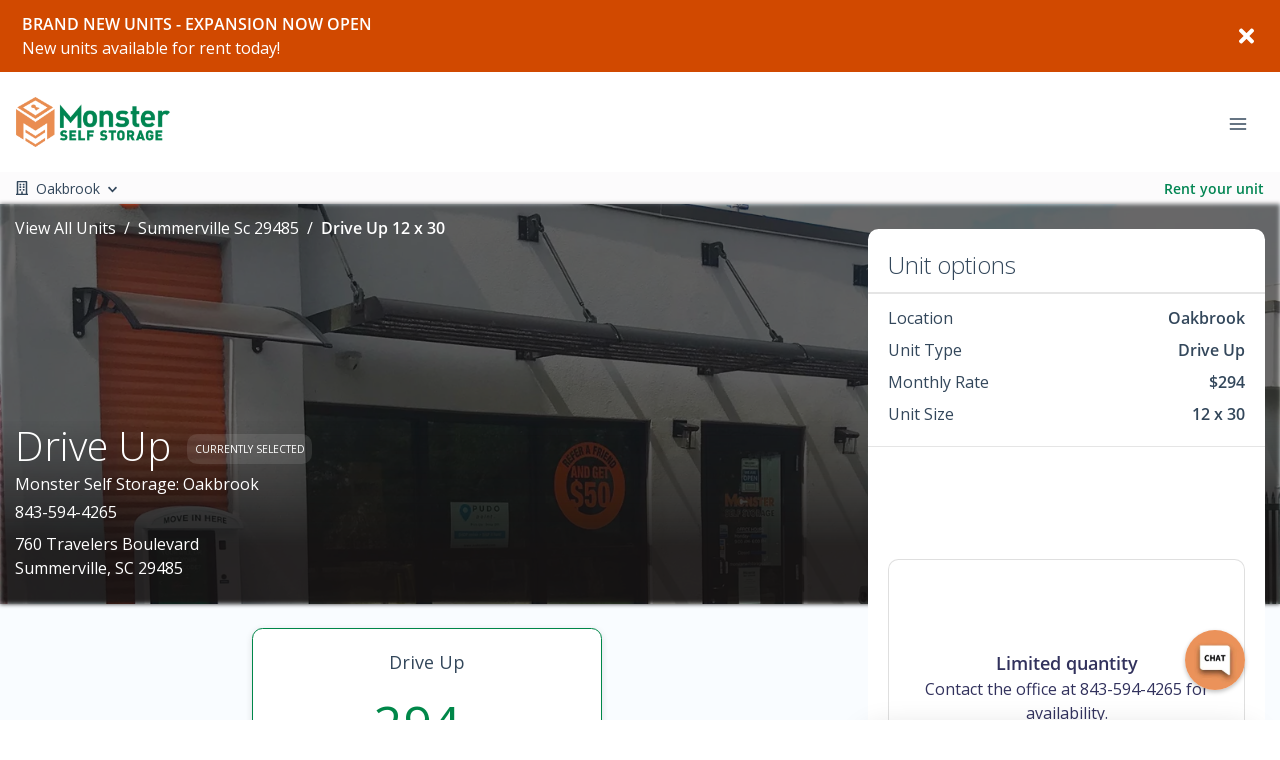

--- FILE ---
content_type: application/javascript; charset=UTF-8
request_url: https://www.monsterselfstorage.com/_nuxt/6b6d44b.js
body_size: 46059
content:
/*! For license information please see LICENSES */
(window.webpackJsonp=window.webpackJsonp||[]).push([[229],{149:function(e,t,n){"use strict";(function(e,c){function r(e){return r="function"==typeof Symbol&&"symbol"==typeof Symbol.iterator?function(e){return typeof e}:function(e){return e&&"function"==typeof Symbol&&e.constructor===Symbol&&e!==Symbol.prototype?"symbol":typeof e},r(e)}function o(e,t){for(var i=0;i<t.length;i++){var n=t[i];n.enumerable=n.enumerable||!1,n.configurable=!0,"value"in n&&(n.writable=!0),Object.defineProperty(e,n.key,n)}}function f(e,t,n){return t in e?Object.defineProperty(e,t,{value:n,enumerable:!0,configurable:!0,writable:!0}):e[t]=n,e}function l(e){for(var i=1;i<arguments.length;i++){var source=null!=arguments[i]?arguments[i]:{},t=Object.keys(source);"function"==typeof Object.getOwnPropertySymbols&&(t=t.concat(Object.getOwnPropertySymbols(source).filter((function(e){return Object.getOwnPropertyDescriptor(source,e).enumerable})))),t.forEach((function(t){f(e,t,source[t])}))}return e}function d(e,i){return function(e){if(Array.isArray(e))return e}(e)||function(e,i){var t=[],n=!0,c=!1,r=void 0;try{for(var o,f=e[Symbol.iterator]();!(n=(o=f.next()).done)&&(t.push(o.value),!i||t.length!==i);n=!0);}catch(e){c=!0,r=e}finally{try{n||null==f.return||f.return()}finally{if(c)throw r}}return t}(e,i)||function(){throw new TypeError("Invalid attempt to destructure non-iterable instance")}()}function h(e){return function(e){if(Array.isArray(e)){for(var i=0,t=new Array(e.length);i<e.length;i++)t[i]=e[i];return t}}(e)||function(e){if(Symbol.iterator in Object(e)||"[object Arguments]"===Object.prototype.toString.call(e))return Array.from(e)}(e)||function(){throw new TypeError("Invalid attempt to spread non-iterable instance")}()}n.d(t,"b",(function(){return Ue})),n.d(t,"a",(function(){return S})),n.d(t,"e",(function(){return text})),n.d(t,"c",(function(){return Re})),n.d(t,"d",(function(){return Ze}));var v=function(){},m={},y={},z={mark:v,measure:v};try{"undefined"!=typeof window&&(m=window),"undefined"!=typeof document&&(y=document),"undefined"!=typeof MutationObserver&&MutationObserver,"undefined"!=typeof performance&&(z=performance)}catch(e){}var x=(m.navigator||{}).userAgent,M=void 0===x?"":x,w=m,P=y,_=z,N=(w.document,!!P.documentElement&&!!P.head&&"function"==typeof P.addEventListener&&"function"==typeof P.createElement),O=~M.indexOf("MSIE")||~M.indexOf("Trident/"),V="___FONT_AWESOME___",C="svg-inline--fa",L="data-fa-i2svg",H=(function(){try{return!0}catch(e){return!1}}(),[1,2,3,4,5,6,7,8,9,10]),j=H.concat([11,12,13,14,15,16,17,18,19,20]),D={GROUP:"group",SWAP_OPACITY:"swap-opacity",PRIMARY:"primary",SECONDARY:"secondary"},k=(["xs","sm","lg","fw","ul","li","border","pull-left","pull-right","spin","pulse","rotate-90","rotate-180","rotate-270","flip-horizontal","flip-vertical","flip-both","stack","stack-1x","stack-2x","inverse","layers","layers-text","layers-counter",D.GROUP,D.SWAP_OPACITY,D.PRIMARY,D.SECONDARY].concat(H.map((function(e){return"".concat(e,"x")}))).concat(j.map((function(e){return"w-".concat(e)}))),w.FontAwesomeConfig||{});if(P&&"function"==typeof P.querySelector){[["data-family-prefix","familyPrefix"],["data-replacement-class","replacementClass"],["data-auto-replace-svg","autoReplaceSvg"],["data-auto-add-css","autoAddCss"],["data-auto-a11y","autoA11y"],["data-search-pseudo-elements","searchPseudoElements"],["data-observe-mutations","observeMutations"],["data-mutate-approach","mutateApproach"],["data-keep-original-source","keepOriginalSource"],["data-measure-performance","measurePerformance"],["data-show-missing-icons","showMissingIcons"]].forEach((function(e){var t=d(e,2),n=t[0],c=t[1],r=function(e){return""===e||"false"!==e&&("true"===e||e)}(function(e){var element=P.querySelector("script["+e+"]");if(element)return element.getAttribute(e)}(n));null!=r&&(k[c]=r)}))}var A=l({},{familyPrefix:"fa",replacementClass:C,autoReplaceSvg:!0,autoAddCss:!0,autoA11y:!0,searchPseudoElements:!1,observeMutations:!0,mutateApproach:"async",keepOriginalSource:!0,measurePerformance:!1,showMissingIcons:!0},k);A.autoReplaceSvg||(A.observeMutations=!1);var S=l({},A);w.FontAwesomeConfig=S;var E=w||{};E[V]||(E[V]={}),E[V].styles||(E[V].styles={}),E[V].hooks||(E[V].hooks={}),E[V].shims||(E[V].shims=[]);var T=E[V],I=[];N&&((P.documentElement.doScroll?/^loaded|^c/:/^loaded|^i|^c/).test(P.readyState)||P.addEventListener("DOMContentLoaded",(function e(){P.removeEventListener("DOMContentLoaded",e),I.map((function(e){return e()}))})));var B,R="pending",W="settled",Z="fulfilled",U="rejected",Y=function(){},X=void 0!==e&&void 0!==e.process&&"function"==typeof e.process.emit,F=void 0===c?setTimeout:c,K=[];function G(){for(var i=0;i<K.length;i++)K[i][0](K[i][1]);K=[],B=!1}function J(e,t){K.push([e,t]),B||(B=!0,F(G,0))}function Q(e){var t=e.owner,n=t._state,c=t._data,r=e[n],o=e.then;if("function"==typeof r){n=Z;try{c=r(c)}catch(e){ie(o,e)}}$(o,c)||(n===Z&&ee(o,c),n===U&&ie(o,c))}function $(e,t){var n;try{if(e===t)throw new TypeError("A promises callback cannot return that same promise.");if(t&&("function"==typeof t||"object"===r(t))){var c=t.then;if("function"==typeof c)return c.call(t,(function(c){n||(n=!0,t===c?te(e,c):ee(e,c))}),(function(t){n||(n=!0,ie(e,t))})),!0}}catch(t){return n||ie(e,t),!0}return!1}function ee(e,t){e!==t&&$(e,t)||te(e,t)}function te(e,t){e._state===R&&(e._state=W,e._data=t,J(ae,e))}function ie(e,t){e._state===R&&(e._state=W,e._data=t,J(ce,e))}function ne(e){e._then=e._then.forEach(Q)}function ae(e){e._state=Z,ne(e)}function ce(t){t._state=U,ne(t),!t._handled&&X&&e.process.emit("unhandledRejection",t._data,t)}function re(t){e.process.emit("rejectionHandled",t)}function oe(e){if("function"!=typeof e)throw new TypeError("Promise resolver "+e+" is not a function");if(this instanceof oe==!1)throw new TypeError("Failed to construct 'Promise': Please use the 'new' operator, this object constructor cannot be called as a function.");this._then=[],function(e,t){function n(e){ie(t,e)}try{e((function(e){ee(t,e)}),n)}catch(e){n(e)}}(e,this)}oe.prototype={constructor:oe,_state:R,_then:null,_data:void 0,_handled:!1,then:function(e,t){var n={owner:this,then:new this.constructor(Y),fulfilled:e,rejected:t};return!t&&!e||this._handled||(this._handled=!0,this._state===U&&X&&J(re,this)),this._state===Z||this._state===U?J(Q,n):this._then.push(n),n.then},catch:function(e){return this.then(null,e)}},oe.all=function(e){if(!Array.isArray(e))throw new TypeError("You must pass an array to Promise.all().");return new oe((function(t,n){var c=[],r=0;function o(e){return r++,function(n){c[e]=n,--r||t(c)}}for(var f,i=0;i<e.length;i++)(f=e[i])&&"function"==typeof f.then?f.then(o(i),n):c[i]=f;r||t(c)}))},oe.race=function(e){if(!Array.isArray(e))throw new TypeError("You must pass an array to Promise.race().");return new oe((function(t,n){for(var c,i=0;i<e.length;i++)(c=e[i])&&"function"==typeof c.then?c.then(t,n):t(c)}))},oe.resolve=function(e){return e&&"object"===r(e)&&e.constructor===oe?e:new oe((function(t){t(e)}))},oe.reject=function(e){return new oe((function(t,n){n(e)}))};var fe=16,se={size:16,x:0,y:0,rotate:0,flipX:!1,flipY:!1};function le(e){if(e&&N){var style=P.createElement("style");style.setAttribute("type","text/css"),style.innerHTML=e;for(var t=P.head.childNodes,n=null,i=t.length-1;i>-1;i--){var c=t[i],r=(c.tagName||"").toUpperCase();["STYLE","LINK"].indexOf(r)>-1&&(n=c)}return P.head.insertBefore(style,n),e}}function ue(){for(var e=12,t="";e-- >0;)t+="0123456789abcdefghijklmnopqrstuvwxyzABCDEFGHIJKLMNOPQRSTUVWXYZ"[62*Math.random()|0];return t}function de(e){return"".concat(e).replace(/&/g,"&amp;").replace(/"/g,"&quot;").replace(/'/g,"&#39;").replace(/</g,"&lt;").replace(/>/g,"&gt;")}function he(e){return Object.keys(e||{}).reduce((function(t,n){return t+"".concat(n,": ").concat(e[n],";")}),"")}function ve(e){return e.size!==se.size||e.x!==se.x||e.y!==se.y||e.rotate!==se.rotate||e.flipX||e.flipY}function pe(e){var t=e.transform,n=e.containerWidth,c=e.iconWidth,r={transform:"translate(".concat(n/2," 256)")},o="translate(".concat(32*t.x,", ").concat(32*t.y,") "),f="scale(".concat(t.size/16*(t.flipX?-1:1),", ").concat(t.size/16*(t.flipY?-1:1),") "),l="rotate(".concat(t.rotate," 0 0)");return{outer:r,inner:{transform:"".concat(o," ").concat(f," ").concat(l)},path:{transform:"translate(".concat(c/2*-1," -256)")}}}var me={x:0,y:0,width:"100%",height:"100%"};function ge(e){var t=!(arguments.length>1&&void 0!==arguments[1])||arguments[1];return e.attributes&&(e.attributes.fill||t)&&(e.attributes.fill="black"),e}function ye(e){var t=e.icons,main=t.main,mask=t.mask,n=e.prefix,c=e.iconName,r=e.transform,symbol=e.symbol,title=e.title,o=e.maskId,f=e.titleId,d=e.extra,h=e.watchable,v=void 0!==h&&h,m=mask.found?mask:main,y=m.width,z=m.height,x="fak"===n,M=x?"":"fa-w-".concat(Math.ceil(y/z*16)),w=[S.replacementClass,c?"".concat(S.familyPrefix,"-").concat(c):"",M].filter((function(e){return-1===d.classes.indexOf(e)})).filter((function(e){return""!==e||!!e})).concat(d.classes).join(" "),content={children:[],attributes:l({},d.attributes,{"data-prefix":n,"data-icon":c,class:w,role:d.attributes.role||"img",xmlns:"http://www.w3.org/2000/svg",viewBox:"0 0 ".concat(y," ").concat(z)})},P=x&&!~d.classes.indexOf("fa-fw")?{width:"".concat(y/z*16*.0625,"em")}:{};v&&(content.attributes[L]=""),title&&content.children.push({tag:"title",attributes:{id:content.attributes["aria-labelledby"]||"title-".concat(f||ue())},children:[title]});var _=l({},content,{prefix:n,iconName:c,main:main,mask:mask,maskId:o,transform:r,symbol:symbol,styles:l({},P,d.styles)}),N=mask.found&&main.found?function(e){var t,n=e.children,c=e.attributes,main=e.main,mask=e.mask,r=e.maskId,o=e.transform,f=main.width,d=main.icon,h=mask.width,v=mask.icon,m=pe({transform:o,containerWidth:h,iconWidth:f}),y={tag:"rect",attributes:l({},me,{fill:"white"})},z=d.children?{children:d.children.map(ge)}:{},x={tag:"g",attributes:l({},m.inner),children:[ge(l({tag:d.tag,attributes:l({},d.attributes,m.path)},z))]},M={tag:"g",attributes:l({},m.outer),children:[x]},w="mask-".concat(r||ue()),P="clip-".concat(r||ue()),_={tag:"mask",attributes:l({},me,{id:w,maskUnits:"userSpaceOnUse",maskContentUnits:"userSpaceOnUse"}),children:[y,M]},defs={tag:"defs",children:[{tag:"clipPath",attributes:{id:P},children:(t=v,"g"===t.tag?t.children:[t])},_]};return n.push(defs,{tag:"rect",attributes:l({fill:"currentColor","clip-path":"url(#".concat(P,")"),mask:"url(#".concat(w,")")},me)}),{children:n,attributes:c}}(_):function(e){var t=e.children,n=e.attributes,main=e.main,c=e.transform,r=he(e.styles);if(r.length>0&&(n.style=r),ve(c)){var o=pe({transform:c,containerWidth:main.width,iconWidth:main.width});t.push({tag:"g",attributes:l({},o.outer),children:[{tag:"g",attributes:l({},o.inner),children:[{tag:main.icon.tag,children:main.icon.children,attributes:l({},main.icon.attributes,o.path)}]}]})}else t.push(main.icon);return{children:t,attributes:n}}(_),O=N.children,V=N.attributes;return _.children=O,_.attributes=V,symbol?function(e){var t=e.prefix,n=e.iconName,c=e.children,r=e.attributes,symbol=e.symbol;return[{tag:"svg",attributes:{style:"display: none;"},children:[{tag:"symbol",attributes:l({},r,{id:!0===symbol?"".concat(t,"-").concat(S.familyPrefix,"-").concat(n):symbol}),children:c}]}]}(_):function(e){var t=e.children,main=e.main,mask=e.mask,n=e.attributes,c=e.styles,r=e.transform;if(ve(r)&&main.found&&!mask.found){var o={x:main.width/main.height/2,y:.5};n.style=he(l({},c,{"transform-origin":"".concat(o.x+r.x/16,"em ").concat(o.y+r.y/16,"em")}))}return[{tag:"svg",attributes:n,children:t}]}(_)}function be(e){var content=e.content,t=e.width,n=e.height,c=e.transform,title=e.title,r=e.extra,o=e.watchable,f=void 0!==o&&o,d=l({},r.attributes,title?{title:title}:{},{class:r.classes.join(" ")});f&&(d[L]="");var h=l({},r.styles);ve(c)&&(h.transform=function(e){var t=e.transform,n=e.width,c=void 0===n?16:n,r=e.height,o=void 0===r?16:r,f=e.startCentered,l=void 0!==f&&f,d="";return d+=l&&O?"translate(".concat(t.x/fe-c/2,"em, ").concat(t.y/fe-o/2,"em) "):l?"translate(calc(-50% + ".concat(t.x/fe,"em), calc(-50% + ").concat(t.y/fe,"em)) "):"translate(".concat(t.x/fe,"em, ").concat(t.y/fe,"em) "),d+="scale(".concat(t.size/fe*(t.flipX?-1:1),", ").concat(t.size/fe*(t.flipY?-1:1),") "),d+"rotate(".concat(t.rotate,"deg) ")}({transform:c,startCentered:!0,width:t,height:n}),h["-webkit-transform"]=h.transform);var v=he(h);v.length>0&&(d.style=v);var m=[];return m.push({tag:"span",attributes:d,children:[content]}),title&&m.push({tag:"span",attributes:{class:"sr-only"},children:[title]}),m}var ze=function(){},xe=(S.measurePerformance&&_&&_.mark&&_.measure,function(e,t,n,c){var i,r,o,f=Object.keys(e),l=f.length,d=void 0!==c?function(e,t){return function(a,b,n,c){return e.call(t,a,b,n,c)}}(t,c):t;for(void 0===n?(i=1,o=e[f[0]]):(i=0,o=n);i<l;i++)o=d(o,e[r=f[i]],r,e);return o});function Me(e,t){var n=(arguments.length>2&&void 0!==arguments[2]?arguments[2]:{}).skipHooks,c=void 0!==n&&n,r=Object.keys(t).reduce((function(e,n){var c=t[n];return!!c.icon?e[c.iconName]=c.icon:e[n]=c,e}),{});"function"!=typeof T.hooks.addPack||c?T.styles[e]=l({},T.styles[e]||{},r):T.hooks.addPack(e,r),"fas"===e&&Me("fa",t)}var we=T.styles,Pe=T.shims,_e=function(){var e=function(e){return xe(we,(function(t,style,n){return t[n]=xe(style,e,{}),t}),{})};e((function(e,t,n){return t[3]&&(e[t[3]]=n),e})),e((function(e,t,n){var c=t[2];return e[n]=n,c.forEach((function(t){e[t]=n})),e}));var t="far"in we;xe(Pe,(function(e,n){var c=n[0],r=n[1],o=n[2];return"far"!==r||t||(r="fas"),e[c]={prefix:r,iconName:o},e}),{})};_e();T.styles;function Ne(e,t,n){if(e&&e[t]&&e[t][n])return{prefix:t,iconName:n,icon:e[t][n]}}function Oe(e){var t=e.tag,n=e.attributes,c=void 0===n?{}:n,r=e.children,o=void 0===r?[]:r;return"string"==typeof e?de(e):"<".concat(t," ").concat(function(e){return Object.keys(e||{}).reduce((function(t,n){return t+"".concat(n,'="').concat(de(e[n]),'" ')}),"").trim()}(c),">").concat(o.map(Oe).join(""),"</").concat(t,">")}var Ve=function(e){var t={size:16,x:0,y:0,flipX:!1,flipY:!1,rotate:0};return e?e.toLowerCase().split(" ").reduce((function(e,t){var n=t.toLowerCase().split("-"),c=n[0],r=n.slice(1).join("-");if(c&&"h"===r)return e.flipX=!0,e;if(c&&"v"===r)return e.flipY=!0,e;if(r=parseFloat(r),isNaN(r))return e;switch(c){case"grow":e.size=e.size+r;break;case"shrink":e.size=e.size-r;break;case"left":e.x=e.x-r;break;case"right":e.x=e.x+r;break;case"up":e.y=e.y-r;break;case"down":e.y=e.y+r;break;case"rotate":e.rotate=e.rotate+r}return e}),t):t};function Ce(e){this.name="MissingIcon",this.message=e||"Icon unavailable",this.stack=(new Error).stack}Ce.prototype=Object.create(Error.prototype),Ce.prototype.constructor=Ce;var Le={fill:"currentColor"},He={attributeType:"XML",repeatCount:"indefinite",dur:"2s"},je={tag:"path",attributes:l({},Le,{d:"M156.5,447.7l-12.6,29.5c-18.7-9.5-35.9-21.2-51.5-34.9l22.7-22.7C127.6,430.5,141.5,440,156.5,447.7z M40.6,272H8.5 c1.4,21.2,5.4,41.7,11.7,61.1L50,321.2C45.1,305.5,41.8,289,40.6,272z M40.6,240c1.4-18.8,5.2-37,11.1-54.1l-29.5-12.6 C14.7,194.3,10,216.7,8.5,240H40.6z M64.3,156.5c7.8-14.9,17.2-28.8,28.1-41.5L69.7,92.3c-13.7,15.6-25.5,32.8-34.9,51.5 L64.3,156.5z M397,419.6c-13.9,12-29.4,22.3-46.1,30.4l11.9,29.8c20.7-9.9,39.8-22.6,56.9-37.6L397,419.6z M115,92.4 c13.9-12,29.4-22.3,46.1-30.4l-11.9-29.8c-20.7,9.9-39.8,22.6-56.8,37.6L115,92.4z M447.7,355.5c-7.8,14.9-17.2,28.8-28.1,41.5 l22.7,22.7c13.7-15.6,25.5-32.9,34.9-51.5L447.7,355.5z M471.4,272c-1.4,18.8-5.2,37-11.1,54.1l29.5,12.6 c7.5-21.1,12.2-43.5,13.6-66.8H471.4z M321.2,462c-15.7,5-32.2,8.2-49.2,9.4v32.1c21.2-1.4,41.7-5.4,61.1-11.7L321.2,462z M240,471.4c-18.8-1.4-37-5.2-54.1-11.1l-12.6,29.5c21.1,7.5,43.5,12.2,66.8,13.6V471.4z M462,190.8c5,15.7,8.2,32.2,9.4,49.2h32.1 c-1.4-21.2-5.4-41.7-11.7-61.1L462,190.8z M92.4,397c-12-13.9-22.3-29.4-30.4-46.1l-29.8,11.9c9.9,20.7,22.6,39.8,37.6,56.9 L92.4,397z M272,40.6c18.8,1.4,36.9,5.2,54.1,11.1l12.6-29.5C317.7,14.7,295.3,10,272,8.5V40.6z M190.8,50 c15.7-5,32.2-8.2,49.2-9.4V8.5c-21.2,1.4-41.7,5.4-61.1,11.7L190.8,50z M442.3,92.3L419.6,115c12,13.9,22.3,29.4,30.5,46.1 l29.8-11.9C470,128.5,457.3,109.4,442.3,92.3z M397,92.4l22.7-22.7c-15.6-13.7-32.8-25.5-51.5-34.9l-12.6,29.5 C370.4,72.1,384.4,81.5,397,92.4z"})},De=l({},He,{attributeName:"opacity"});l({},Le,{cx:"256",cy:"364",r:"28"}),l({},He,{attributeName:"r",values:"28;14;28;28;14;28;"}),l({},De,{values:"1;0;1;1;0;1;"}),l({},Le,{opacity:"1",d:"M263.7,312h-16c-6.6,0-12-5.4-12-12c0-71,77.4-63.9,77.4-107.8c0-20-17.8-40.2-57.4-40.2c-29.1,0-44.3,9.6-59.2,28.7 c-3.9,5-11.1,6-16.2,2.4l-13.1-9.2c-5.6-3.9-6.9-11.8-2.6-17.2c21.2-27.2,46.4-44.7,91.2-44.7c52.3,0,97.4,29.8,97.4,80.2 c0,67.6-77.4,63.5-77.4,107.8C275.7,306.6,270.3,312,263.7,312z"}),l({},De,{values:"1;0;0;0;0;1;"}),l({},Le,{opacity:"0",d:"M232.5,134.5l7,168c0.3,6.4,5.6,11.5,12,11.5h9c6.4,0,11.7-5.1,12-11.5l7-168c0.3-6.8-5.2-12.5-12-12.5h-23 C237.7,122,232.2,127.7,232.5,134.5z"}),l({},De,{values:"0;0;1;1;0;0;"}),T.styles;function ke(e){var t=e[0],n=e[1],c=d(e.slice(4),1)[0];return{found:!0,width:t,height:n,icon:Array.isArray(c)?{tag:"g",attributes:{class:"".concat(S.familyPrefix,"-").concat(D.GROUP)},children:[{tag:"path",attributes:{class:"".concat(S.familyPrefix,"-").concat(D.SECONDARY),fill:"currentColor",d:c[0]}},{tag:"path",attributes:{class:"".concat(S.familyPrefix,"-").concat(D.PRIMARY),fill:"currentColor",d:c[1]}}]}:{tag:"path",attributes:{fill:"currentColor",d:c}}}}T.styles;function Ae(){var e="fa",t=C,n=S.familyPrefix,c=S.replacementClass,s='svg:not(:root).svg-inline--fa {\n  overflow: visible;\n}\n\n.svg-inline--fa {\n  display: inline-block;\n  font-size: inherit;\n  height: 1em;\n  overflow: visible;\n  vertical-align: -0.125em;\n}\n.svg-inline--fa.fa-lg {\n  vertical-align: -0.225em;\n}\n.svg-inline--fa.fa-w-1 {\n  width: 0.0625em;\n}\n.svg-inline--fa.fa-w-2 {\n  width: 0.125em;\n}\n.svg-inline--fa.fa-w-3 {\n  width: 0.1875em;\n}\n.svg-inline--fa.fa-w-4 {\n  width: 0.25em;\n}\n.svg-inline--fa.fa-w-5 {\n  width: 0.3125em;\n}\n.svg-inline--fa.fa-w-6 {\n  width: 0.375em;\n}\n.svg-inline--fa.fa-w-7 {\n  width: 0.4375em;\n}\n.svg-inline--fa.fa-w-8 {\n  width: 0.5em;\n}\n.svg-inline--fa.fa-w-9 {\n  width: 0.5625em;\n}\n.svg-inline--fa.fa-w-10 {\n  width: 0.625em;\n}\n.svg-inline--fa.fa-w-11 {\n  width: 0.6875em;\n}\n.svg-inline--fa.fa-w-12 {\n  width: 0.75em;\n}\n.svg-inline--fa.fa-w-13 {\n  width: 0.8125em;\n}\n.svg-inline--fa.fa-w-14 {\n  width: 0.875em;\n}\n.svg-inline--fa.fa-w-15 {\n  width: 0.9375em;\n}\n.svg-inline--fa.fa-w-16 {\n  width: 1em;\n}\n.svg-inline--fa.fa-w-17 {\n  width: 1.0625em;\n}\n.svg-inline--fa.fa-w-18 {\n  width: 1.125em;\n}\n.svg-inline--fa.fa-w-19 {\n  width: 1.1875em;\n}\n.svg-inline--fa.fa-w-20 {\n  width: 1.25em;\n}\n.svg-inline--fa.fa-pull-left {\n  margin-right: 0.3em;\n  width: auto;\n}\n.svg-inline--fa.fa-pull-right {\n  margin-left: 0.3em;\n  width: auto;\n}\n.svg-inline--fa.fa-border {\n  height: 1.5em;\n}\n.svg-inline--fa.fa-li {\n  width: 2em;\n}\n.svg-inline--fa.fa-fw {\n  width: 1.25em;\n}\n\n.fa-layers svg.svg-inline--fa {\n  bottom: 0;\n  left: 0;\n  margin: auto;\n  position: absolute;\n  right: 0;\n  top: 0;\n}\n\n.fa-layers {\n  display: inline-block;\n  height: 1em;\n  position: relative;\n  text-align: center;\n  vertical-align: -0.125em;\n  width: 1em;\n}\n.fa-layers svg.svg-inline--fa {\n  -webkit-transform-origin: center center;\n          transform-origin: center center;\n}\n\n.fa-layers-counter, .fa-layers-text {\n  display: inline-block;\n  position: absolute;\n  text-align: center;\n}\n\n.fa-layers-text {\n  left: 50%;\n  top: 50%;\n  -webkit-transform: translate(-50%, -50%);\n          transform: translate(-50%, -50%);\n  -webkit-transform-origin: center center;\n          transform-origin: center center;\n}\n\n.fa-layers-counter {\n  background-color: #ff253a;\n  border-radius: 1em;\n  -webkit-box-sizing: border-box;\n          box-sizing: border-box;\n  color: #fff;\n  height: 1.5em;\n  line-height: 1;\n  max-width: 5em;\n  min-width: 1.5em;\n  overflow: hidden;\n  padding: 0.25em;\n  right: 0;\n  text-overflow: ellipsis;\n  top: 0;\n  -webkit-transform: scale(0.25);\n          transform: scale(0.25);\n  -webkit-transform-origin: top right;\n          transform-origin: top right;\n}\n\n.fa-layers-bottom-right {\n  bottom: 0;\n  right: 0;\n  top: auto;\n  -webkit-transform: scale(0.25);\n          transform: scale(0.25);\n  -webkit-transform-origin: bottom right;\n          transform-origin: bottom right;\n}\n\n.fa-layers-bottom-left {\n  bottom: 0;\n  left: 0;\n  right: auto;\n  top: auto;\n  -webkit-transform: scale(0.25);\n          transform: scale(0.25);\n  -webkit-transform-origin: bottom left;\n          transform-origin: bottom left;\n}\n\n.fa-layers-top-right {\n  right: 0;\n  top: 0;\n  -webkit-transform: scale(0.25);\n          transform: scale(0.25);\n  -webkit-transform-origin: top right;\n          transform-origin: top right;\n}\n\n.fa-layers-top-left {\n  left: 0;\n  right: auto;\n  top: 0;\n  -webkit-transform: scale(0.25);\n          transform: scale(0.25);\n  -webkit-transform-origin: top left;\n          transform-origin: top left;\n}\n\n.fa-lg {\n  font-size: 1.3333333333em;\n  line-height: 0.75em;\n  vertical-align: -0.0667em;\n}\n\n.fa-xs {\n  font-size: 0.75em;\n}\n\n.fa-sm {\n  font-size: 0.875em;\n}\n\n.fa-1x {\n  font-size: 1em;\n}\n\n.fa-2x {\n  font-size: 2em;\n}\n\n.fa-3x {\n  font-size: 3em;\n}\n\n.fa-4x {\n  font-size: 4em;\n}\n\n.fa-5x {\n  font-size: 5em;\n}\n\n.fa-6x {\n  font-size: 6em;\n}\n\n.fa-7x {\n  font-size: 7em;\n}\n\n.fa-8x {\n  font-size: 8em;\n}\n\n.fa-9x {\n  font-size: 9em;\n}\n\n.fa-10x {\n  font-size: 10em;\n}\n\n.fa-fw {\n  text-align: center;\n  width: 1.25em;\n}\n\n.fa-ul {\n  list-style-type: none;\n  margin-left: 2.5em;\n  padding-left: 0;\n}\n.fa-ul > li {\n  position: relative;\n}\n\n.fa-li {\n  left: -2em;\n  position: absolute;\n  text-align: center;\n  width: 2em;\n  line-height: inherit;\n}\n\n.fa-border {\n  border: solid 0.08em #eee;\n  border-radius: 0.1em;\n  padding: 0.2em 0.25em 0.15em;\n}\n\n.fa-pull-left {\n  float: left;\n}\n\n.fa-pull-right {\n  float: right;\n}\n\n.fa.fa-pull-left,\n.fas.fa-pull-left,\n.far.fa-pull-left,\n.fal.fa-pull-left,\n.fab.fa-pull-left {\n  margin-right: 0.3em;\n}\n.fa.fa-pull-right,\n.fas.fa-pull-right,\n.far.fa-pull-right,\n.fal.fa-pull-right,\n.fab.fa-pull-right {\n  margin-left: 0.3em;\n}\n\n.fa-spin {\n  -webkit-animation: fa-spin 2s infinite linear;\n          animation: fa-spin 2s infinite linear;\n}\n\n.fa-pulse {\n  -webkit-animation: fa-spin 1s infinite steps(8);\n          animation: fa-spin 1s infinite steps(8);\n}\n\n@-webkit-keyframes fa-spin {\n  0% {\n    -webkit-transform: rotate(0deg);\n            transform: rotate(0deg);\n  }\n  100% {\n    -webkit-transform: rotate(360deg);\n            transform: rotate(360deg);\n  }\n}\n\n@keyframes fa-spin {\n  0% {\n    -webkit-transform: rotate(0deg);\n            transform: rotate(0deg);\n  }\n  100% {\n    -webkit-transform: rotate(360deg);\n            transform: rotate(360deg);\n  }\n}\n.fa-rotate-90 {\n  -ms-filter: "progid:DXImageTransform.Microsoft.BasicImage(rotation=1)";\n  -webkit-transform: rotate(90deg);\n          transform: rotate(90deg);\n}\n\n.fa-rotate-180 {\n  -ms-filter: "progid:DXImageTransform.Microsoft.BasicImage(rotation=2)";\n  -webkit-transform: rotate(180deg);\n          transform: rotate(180deg);\n}\n\n.fa-rotate-270 {\n  -ms-filter: "progid:DXImageTransform.Microsoft.BasicImage(rotation=3)";\n  -webkit-transform: rotate(270deg);\n          transform: rotate(270deg);\n}\n\n.fa-flip-horizontal {\n  -ms-filter: "progid:DXImageTransform.Microsoft.BasicImage(rotation=0, mirror=1)";\n  -webkit-transform: scale(-1, 1);\n          transform: scale(-1, 1);\n}\n\n.fa-flip-vertical {\n  -ms-filter: "progid:DXImageTransform.Microsoft.BasicImage(rotation=2, mirror=1)";\n  -webkit-transform: scale(1, -1);\n          transform: scale(1, -1);\n}\n\n.fa-flip-both, .fa-flip-horizontal.fa-flip-vertical {\n  -ms-filter: "progid:DXImageTransform.Microsoft.BasicImage(rotation=2, mirror=1)";\n  -webkit-transform: scale(-1, -1);\n          transform: scale(-1, -1);\n}\n\n:root .fa-rotate-90,\n:root .fa-rotate-180,\n:root .fa-rotate-270,\n:root .fa-flip-horizontal,\n:root .fa-flip-vertical,\n:root .fa-flip-both {\n  -webkit-filter: none;\n          filter: none;\n}\n\n.fa-stack {\n  display: inline-block;\n  height: 2em;\n  position: relative;\n  width: 2.5em;\n}\n\n.fa-stack-1x,\n.fa-stack-2x {\n  bottom: 0;\n  left: 0;\n  margin: auto;\n  position: absolute;\n  right: 0;\n  top: 0;\n}\n\n.svg-inline--fa.fa-stack-1x {\n  height: 1em;\n  width: 1.25em;\n}\n.svg-inline--fa.fa-stack-2x {\n  height: 2em;\n  width: 2.5em;\n}\n\n.fa-inverse {\n  color: #fff;\n}\n\n.sr-only {\n  border: 0;\n  clip: rect(0, 0, 0, 0);\n  height: 1px;\n  margin: -1px;\n  overflow: hidden;\n  padding: 0;\n  position: absolute;\n  width: 1px;\n}\n\n.sr-only-focusable:active, .sr-only-focusable:focus {\n  clip: auto;\n  height: auto;\n  margin: 0;\n  overflow: visible;\n  position: static;\n  width: auto;\n}\n\n.svg-inline--fa .fa-primary {\n  fill: var(--fa-primary-color, currentColor);\n  opacity: 1;\n  opacity: var(--fa-primary-opacity, 1);\n}\n\n.svg-inline--fa .fa-secondary {\n  fill: var(--fa-secondary-color, currentColor);\n  opacity: 0.4;\n  opacity: var(--fa-secondary-opacity, 0.4);\n}\n\n.svg-inline--fa.fa-swap-opacity .fa-primary {\n  opacity: 0.4;\n  opacity: var(--fa-secondary-opacity, 0.4);\n}\n\n.svg-inline--fa.fa-swap-opacity .fa-secondary {\n  opacity: 1;\n  opacity: var(--fa-primary-opacity, 1);\n}\n\n.svg-inline--fa mask .fa-primary,\n.svg-inline--fa mask .fa-secondary {\n  fill: black;\n}\n\n.fad.fa-inverse {\n  color: #fff;\n}';if(n!==e||c!==t){var r=new RegExp("\\.".concat(e,"\\-"),"g"),o=new RegExp("\\--".concat(e,"\\-"),"g"),f=new RegExp("\\.".concat(t),"g");s=s.replace(r,".".concat(n,"-")).replace(o,"--".concat(n,"-")).replace(f,".".concat(c))}return s}var Se=function(){function e(){!function(e,t){if(!(e instanceof t))throw new TypeError("Cannot call a class as a function")}(this,e),this.definitions={}}var t,n,c;return t=e,n=[{key:"add",value:function(){for(var e=this,t=arguments.length,n=new Array(t),c=0;c<t;c++)n[c]=arguments[c];var r=n.reduce(this._pullDefinitions,{});Object.keys(r).forEach((function(t){e.definitions[t]=l({},e.definitions[t]||{},r[t]),Me(t,r[t]),_e()}))}},{key:"reset",value:function(){this.definitions={}}},{key:"_pullDefinitions",value:function(e,t){var n=t.prefix&&t.iconName&&t.icon?{0:t}:t;return Object.keys(n).map((function(t){var c=n[t],r=c.prefix,o=c.iconName,f=c.icon;e[r]||(e[r]={}),e[r][o]=f})),e}}],n&&o(t.prototype,n),c&&o(t,c),e}();function Ee(){S.autoAddCss&&!We&&(le(Ae()),We=!0)}function Te(e,t){return Object.defineProperty(e,"abstract",{get:t}),Object.defineProperty(e,"html",{get:function(){return e.abstract.map((function(a){return Oe(a)}))}}),Object.defineProperty(e,"node",{get:function(){if(N){var t=P.createElement("div");return t.innerHTML=e.html,t.children}}}),e}function Ie(e){var t=e.prefix,n=void 0===t?"fa":t,c=e.iconName;if(c)return Ne(Re.definitions,n,c)||Ne(T.styles,n,c)}var Be,Re=new Se,We=!1,Ze={transform:function(e){return Ve(e)}},Ue=(Be=function(e){var t=arguments.length>1&&void 0!==arguments[1]?arguments[1]:{},n=t.transform,c=void 0===n?se:n,r=t.symbol,symbol=void 0!==r&&r,o=t.mask,mask=void 0===o?null:o,f=t.maskId,d=void 0===f?null:f,h=t.title,title=void 0===h?null:h,v=t.titleId,m=void 0===v?null:v,y=t.classes,z=void 0===y?[]:y,x=t.attributes,M=void 0===x?{}:x,w=t.styles,P=void 0===w?{}:w;if(e){var _=e.prefix,N=e.iconName,O=e.icon;return Te(l({type:"icon"},e),(function(){return Ee(),S.autoA11y&&(title?M["aria-labelledby"]="".concat(S.replacementClass,"-title-").concat(m||ue()):(M["aria-hidden"]="true",M.focusable="false")),ye({icons:{main:ke(O),mask:mask?ke(mask.icon):{found:!1,width:null,height:null,icon:{}}},prefix:_,iconName:N,transform:l({},se,c),symbol:symbol,title:title,maskId:d,titleId:m,extra:{attributes:M,styles:P,classes:z}})}))}},function(e){var t=arguments.length>1&&void 0!==arguments[1]?arguments[1]:{},n=(e||{}).icon?e:Ie(e||{}),mask=t.mask;return mask&&(mask=(mask||{}).icon?mask:Ie(mask||{})),Be(n,l({},t,{mask:mask}))}),text=function(content){var e=arguments.length>1&&void 0!==arguments[1]?arguments[1]:{},t=e.transform,n=void 0===t?se:t,c=e.title,title=void 0===c?null:c,r=e.classes,o=void 0===r?[]:r,f=e.attributes,d=void 0===f?{}:f,v=e.styles,m=void 0===v?{}:v;return Te({type:"text",content:content},(function(){return Ee(),be({content:content,transform:l({},se,n),title:title,extra:{attributes:d,styles:m,classes:["".concat(S.familyPrefix,"-layers-text")].concat(h(o))}})}))}}).call(this,n(135),n(522).setImmediate)},1545:function(e,t,n){"use strict";function c(element){var rect=element.getBoundingClientRect();return{width:rect.width,height:rect.height,top:rect.top,right:rect.right,bottom:rect.bottom,left:rect.left,x:rect.left,y:rect.top}}function r(e){if(null==e)return window;if("[object Window]"!==e.toString()){var t=e.ownerDocument;return t&&t.defaultView||window}return e}function o(e){var t=r(e);return{scrollLeft:t.pageXOffset,scrollTop:t.pageYOffset}}function f(e){return e instanceof r(e).Element||e instanceof Element}function l(e){return e instanceof r(e).HTMLElement||e instanceof HTMLElement}function d(e){return"undefined"!=typeof ShadowRoot&&(e instanceof r(e).ShadowRoot||e instanceof ShadowRoot)}function h(element){return element?(element.nodeName||"").toLowerCase():null}function v(element){return((f(element)?element.ownerDocument:element.document)||window.document).documentElement}function m(element){return c(v(element)).left+o(element).scrollLeft}function y(element){return r(element).getComputedStyle(element)}function z(element){var e=y(element),t=e.overflow,n=e.overflowX,c=e.overflowY;return/auto|scroll|overlay|hidden/.test(t+c+n)}function x(e,t,n){void 0===n&&(n=!1);var f,element,d=v(t),rect=c(e),y=l(t),x={scrollLeft:0,scrollTop:0},M={x:0,y:0};return(y||!y&&!n)&&(("body"!==h(t)||z(d))&&(x=(f=t)!==r(f)&&l(f)?{scrollLeft:(element=f).scrollLeft,scrollTop:element.scrollTop}:o(f)),l(t)?((M=c(t)).x+=t.clientLeft,M.y+=t.clientTop):d&&(M.x=m(d))),{x:rect.left+x.scrollLeft-M.x,y:rect.top+x.scrollTop-M.y,width:rect.width,height:rect.height}}function M(element){var e=c(element),t=element.offsetWidth,n=element.offsetHeight;return Math.abs(e.width-t)<=1&&(t=e.width),Math.abs(e.height-n)<=1&&(n=e.height),{x:element.offsetLeft,y:element.offsetTop,width:t,height:n}}function w(element){return"html"===h(element)?element:element.assignedSlot||element.parentNode||(d(element)?element.host:null)||v(element)}function P(e){return["html","body","#document"].indexOf(h(e))>=0?e.ownerDocument.body:l(e)&&z(e)?e:P(w(e))}function _(element,e){var t;void 0===e&&(e=[]);var n=P(element),c=n===(null==(t=element.ownerDocument)?void 0:t.body),o=r(n),f=c?[o].concat(o.visualViewport||[],z(n)?n:[]):n,l=e.concat(f);return c?l:l.concat(_(w(f)))}function N(element){return["table","td","th"].indexOf(h(element))>=0}function O(element){return l(element)&&"fixed"!==y(element).position?element.offsetParent:null}function V(element){for(var e=r(element),t=O(element);t&&N(t)&&"static"===y(t).position;)t=O(t);return t&&("html"===h(t)||"body"===h(t)&&"static"===y(t).position)?e:t||function(element){var e=-1!==navigator.userAgent.toLowerCase().indexOf("firefox");if(-1!==navigator.userAgent.indexOf("Trident")&&l(element)&&"fixed"===y(element).position)return null;for(var t=w(element);l(t)&&["html","body"].indexOf(h(t))<0;){var n=y(t);if("none"!==n.transform||"none"!==n.perspective||"paint"===n.contain||-1!==["transform","perspective"].indexOf(n.willChange)||e&&"filter"===n.willChange||e&&n.filter&&"none"!==n.filter)return t;t=t.parentNode}return null}(element)||e}n.d(t,"a",(function(){return be}));var C="top",L="bottom",H="right",j="left",D="auto",k=[C,L,H,j],A="start",S="end",E="viewport",T="popper",I=k.reduce((function(e,t){return e.concat([t+"-"+A,t+"-"+S])}),[]),B=[].concat(k,[D]).reduce((function(e,t){return e.concat([t,t+"-"+A,t+"-"+S])}),[]),R=["beforeRead","read","afterRead","beforeMain","main","afterMain","beforeWrite","write","afterWrite"];function W(e){var map=new Map,t=new Set,n=[];function c(e){t.add(e.name),[].concat(e.requires||[],e.requiresIfExists||[]).forEach((function(e){if(!t.has(e)){var n=map.get(e);n&&c(n)}})),n.push(e)}return e.forEach((function(e){map.set(e.name,e)})),e.forEach((function(e){t.has(e.name)||c(e)})),n}var Z={placement:"bottom",modifiers:[],strategy:"absolute"};function U(){for(var e=arguments.length,t=new Array(e),n=0;n<e;n++)t[n]=arguments[n];return!t.some((function(element){return!(element&&"function"==typeof element.getBoundingClientRect)}))}function Y(e){void 0===e&&(e={});var t=e,n=t.defaultModifiers,c=void 0===n?[]:n,r=t.defaultOptions,o=void 0===r?Z:r;return function(e,t,n){void 0===n&&(n=o);var r,l,d={placement:"bottom",orderedModifiers:[],options:Object.assign({},Z,o),modifiersData:{},elements:{reference:e,popper:t},attributes:{},styles:{}},h=[],v=!1,m={state:d,setOptions:function(n){y(),d.options=Object.assign({},o,d.options,n),d.scrollParents={reference:f(e)?_(e):e.contextElement?_(e.contextElement):[],popper:_(t)};var r=function(e){var t=W(e);return R.reduce((function(e,n){return e.concat(t.filter((function(e){return e.phase===n})))}),[])}(function(e){var t=e.reduce((function(e,t){var n=e[t.name];return e[t.name]=n?Object.assign({},n,t,{options:Object.assign({},n.options,t.options),data:Object.assign({},n.data,t.data)}):t,e}),{});return Object.keys(t).map((function(e){return t[e]}))}([].concat(c,d.options.modifiers)));return d.orderedModifiers=r.filter((function(e){return e.enabled})),d.orderedModifiers.forEach((function(e){var t=e.name,n=e.options,c=void 0===n?{}:n,r=e.effect;if("function"==typeof r){var o=r({state:d,name:t,instance:m,options:c}),f=function(){};h.push(o||f)}})),m.update()},forceUpdate:function(){if(!v){var e=d.elements,t=e.reference,n=e.popper;if(U(t,n)){d.rects={reference:x(t,V(n),"fixed"===d.options.strategy),popper:M(n)},d.reset=!1,d.placement=d.options.placement,d.orderedModifiers.forEach((function(e){return d.modifiersData[e.name]=Object.assign({},e.data)}));for(var c=0;c<d.orderedModifiers.length;c++)if(!0!==d.reset){var r=d.orderedModifiers[c],o=r.fn,f=r.options,l=void 0===f?{}:f,h=r.name;"function"==typeof o&&(d=o({state:d,options:l,name:h,instance:m})||d)}else d.reset=!1,c=-1}}},update:(r=function(){return new Promise((function(e){m.forceUpdate(),e(d)}))},function(){return l||(l=new Promise((function(e){Promise.resolve().then((function(){l=void 0,e(r())}))}))),l}),destroy:function(){y(),v=!0}};if(!U(e,t))return m;function y(){h.forEach((function(e){return e()})),h=[]}return m.setOptions(n).then((function(e){!v&&n.onFirstUpdate&&n.onFirstUpdate(e)})),m}}var X={passive:!0};var F={name:"eventListeners",enabled:!0,phase:"write",fn:function(){},effect:function(e){var t=e.state,n=e.instance,c=e.options,o=c.scroll,f=void 0===o||o,l=c.resize,d=void 0===l||l,h=r(t.elements.popper),v=[].concat(t.scrollParents.reference,t.scrollParents.popper);return f&&v.forEach((function(e){e.addEventListener("scroll",n.update,X)})),d&&h.addEventListener("resize",n.update,X),function(){f&&v.forEach((function(e){e.removeEventListener("scroll",n.update,X)})),d&&h.removeEventListener("resize",n.update,X)}},data:{}};function K(e){return e.split("-")[0]}function G(e){return e.split("-")[1]}function J(e){return["top","bottom"].indexOf(e)>=0?"x":"y"}function Q(e){var t,n=e.reference,element=e.element,c=e.placement,r=c?K(c):null,o=c?G(c):null,f=n.x+n.width/2-element.width/2,l=n.y+n.height/2-element.height/2;switch(r){case C:t={x:f,y:n.y-element.height};break;case L:t={x:f,y:n.y+n.height};break;case H:t={x:n.x+n.width,y:l};break;case j:t={x:n.x-element.width,y:l};break;default:t={x:n.x,y:n.y}}var d=r?J(r):null;if(null!=d){var h="y"===d?"height":"width";switch(o){case A:t[d]=t[d]-(n[h]/2-element[h]/2);break;case S:t[d]=t[d]+(n[h]/2-element[h]/2)}}return t}var $={name:"popperOffsets",enabled:!0,phase:"read",fn:function(e){var t=e.state,n=e.name;t.modifiersData[n]=Q({reference:t.rects.reference,element:t.rects.popper,strategy:"absolute",placement:t.placement})},data:{}},ee=Math.max,te=Math.min,ie=Math.round,ne={top:"auto",right:"auto",bottom:"auto",left:"auto"};function ae(e){var t,n=e.popper,c=e.popperRect,o=e.placement,f=e.offsets,l=e.position,d=e.gpuAcceleration,h=e.adaptive,m=e.roundOffsets,z=!0===m?function(e){var t=e.x,n=e.y,c=window.devicePixelRatio||1;return{x:ie(ie(t*c)/c)||0,y:ie(ie(n*c)/c)||0}}(f):"function"==typeof m?m(f):f,x=z.x,M=void 0===x?0:x,w=z.y,P=void 0===w?0:w,_=f.hasOwnProperty("x"),N=f.hasOwnProperty("y"),O=j,D=C,k=window;if(h){var A=V(n),S="clientHeight",E="clientWidth";A===r(n)&&"static"!==y(A=v(n)).position&&(S="scrollHeight",E="scrollWidth"),o===C&&(D=L,P-=A[S]-c.height,P*=d?1:-1),o===j&&(O=H,M-=A[E]-c.width,M*=d?1:-1)}var T,I=Object.assign({position:l},h&&ne);return d?Object.assign({},I,((T={})[D]=N?"0":"",T[O]=_?"0":"",T.transform=(k.devicePixelRatio||1)<2?"translate("+M+"px, "+P+"px)":"translate3d("+M+"px, "+P+"px, 0)",T)):Object.assign({},I,((t={})[D]=N?P+"px":"",t[O]=_?M+"px":"",t.transform="",t))}var ce={left:"right",right:"left",bottom:"top",top:"bottom"};function re(e){return e.replace(/left|right|bottom|top/g,(function(e){return ce[e]}))}var oe={start:"end",end:"start"};function fe(e){return e.replace(/start|end/g,(function(e){return oe[e]}))}function se(e,t){var n=t.getRootNode&&t.getRootNode();if(e.contains(t))return!0;if(n&&d(n)){var c=t;do{if(c&&e.isSameNode(c))return!0;c=c.parentNode||c.host}while(c)}return!1}function le(rect){return Object.assign({},rect,{left:rect.x,top:rect.y,right:rect.x+rect.width,bottom:rect.y+rect.height})}function ue(element,e){return e===E?le(function(element){var e=r(element),html=v(element),t=e.visualViewport,n=html.clientWidth,c=html.clientHeight,o=0,f=0;return t&&(n=t.width,c=t.height,/^((?!chrome|android).)*safari/i.test(navigator.userAgent)||(o=t.offsetLeft,f=t.offsetTop)),{width:n,height:c,x:o+m(element),y:f}}(element)):l(e)?function(element){var rect=c(element);return rect.top=rect.top+element.clientTop,rect.left=rect.left+element.clientLeft,rect.bottom=rect.top+element.clientHeight,rect.right=rect.left+element.clientWidth,rect.width=element.clientWidth,rect.height=element.clientHeight,rect.x=rect.left,rect.y=rect.top,rect}(e):le(function(element){var e,html=v(element),t=o(element),body=null==(e=element.ownerDocument)?void 0:e.body,n=ee(html.scrollWidth,html.clientWidth,body?body.scrollWidth:0,body?body.clientWidth:0),c=ee(html.scrollHeight,html.clientHeight,body?body.scrollHeight:0,body?body.clientHeight:0),r=-t.scrollLeft+m(element),f=-t.scrollTop;return"rtl"===y(body||html).direction&&(r+=ee(html.clientWidth,body?body.clientWidth:0)-n),{width:n,height:c,x:r,y:f}}(v(element)))}function de(element,e,t){var n="clippingParents"===e?function(element){var e=_(w(element)),t=["absolute","fixed"].indexOf(y(element).position)>=0&&l(element)?V(element):element;return f(t)?e.filter((function(e){return f(e)&&se(e,t)&&"body"!==h(e)})):[]}(element):[].concat(e),c=[].concat(n,[t]),r=c[0],o=c.reduce((function(e,t){var rect=ue(element,t);return e.top=ee(rect.top,e.top),e.right=te(rect.right,e.right),e.bottom=te(rect.bottom,e.bottom),e.left=ee(rect.left,e.left),e}),ue(element,r));return o.width=o.right-o.left,o.height=o.bottom-o.top,o.x=o.left,o.y=o.top,o}function he(e){return Object.assign({},{top:0,right:0,bottom:0,left:0},e)}function ve(e,t){return t.reduce((function(t,n){return t[n]=e,t}),{})}function pe(e,t){void 0===t&&(t={});var n=t,r=n.placement,o=void 0===r?e.placement:r,l=n.boundary,d=void 0===l?"clippingParents":l,h=n.rootBoundary,m=void 0===h?E:h,y=n.elementContext,z=void 0===y?T:y,x=n.altBoundary,M=void 0!==x&&x,w=n.padding,P=void 0===w?0:w,_=he("number"!=typeof P?P:ve(P,k)),N=z===T?"reference":T,O=e.elements.reference,V=e.rects.popper,element=e.elements[M?N:z],j=de(f(element)?element:element.contextElement||v(e.elements.popper),d,m),D=c(O),A=Q({reference:D,element:V,strategy:"absolute",placement:o}),S=le(Object.assign({},V,A)),I=z===T?S:D,B={top:j.top-I.top+_.top,bottom:I.bottom-j.bottom+_.bottom,left:j.left-I.left+_.left,right:I.right-j.right+_.right},R=e.modifiersData.offset;if(z===T&&R){var W=R[o];Object.keys(B).forEach((function(e){var t=[H,L].indexOf(e)>=0?1:-1,n=[C,L].indexOf(e)>=0?"y":"x";B[e]+=W[n]*t}))}return B}function me(e,t,n){return ee(e,te(t,n))}function ge(e,rect,t){return void 0===t&&(t={x:0,y:0}),{top:e.top-rect.height-t.y,right:e.right-rect.width+t.x,bottom:e.bottom-rect.height+t.y,left:e.left-rect.width-t.x}}function ye(e){return[C,H,L,j].some((function(t){return e[t]>=0}))}var be=Y({defaultModifiers:[F,$,{name:"computeStyles",enabled:!0,phase:"beforeWrite",fn:function(e){var t=e.state,n=e.options,c=n.gpuAcceleration,r=void 0===c||c,o=n.adaptive,f=void 0===o||o,l=n.roundOffsets,d=void 0===l||l,h={placement:K(t.placement),popper:t.elements.popper,popperRect:t.rects.popper,gpuAcceleration:r};null!=t.modifiersData.popperOffsets&&(t.styles.popper=Object.assign({},t.styles.popper,ae(Object.assign({},h,{offsets:t.modifiersData.popperOffsets,position:t.options.strategy,adaptive:f,roundOffsets:d})))),null!=t.modifiersData.arrow&&(t.styles.arrow=Object.assign({},t.styles.arrow,ae(Object.assign({},h,{offsets:t.modifiersData.arrow,position:"absolute",adaptive:!1,roundOffsets:d})))),t.attributes.popper=Object.assign({},t.attributes.popper,{"data-popper-placement":t.placement})},data:{}},{name:"applyStyles",enabled:!0,phase:"write",fn:function(e){var t=e.state;Object.keys(t.elements).forEach((function(e){var style=t.styles[e]||{},n=t.attributes[e]||{},element=t.elements[e];l(element)&&h(element)&&(Object.assign(element.style,style),Object.keys(n).forEach((function(e){var t=n[e];!1===t?element.removeAttribute(e):element.setAttribute(e,!0===t?"":t)})))}))},effect:function(e){var t=e.state,n={popper:{position:t.options.strategy,left:"0",top:"0",margin:"0"},arrow:{position:"absolute"},reference:{}};return Object.assign(t.elements.popper.style,n.popper),t.styles=n,t.elements.arrow&&Object.assign(t.elements.arrow.style,n.arrow),function(){Object.keys(t.elements).forEach((function(e){var element=t.elements[e],c=t.attributes[e]||{},style=Object.keys(t.styles.hasOwnProperty(e)?t.styles[e]:n[e]).reduce((function(style,e){return style[e]="",style}),{});l(element)&&h(element)&&(Object.assign(element.style,style),Object.keys(c).forEach((function(e){element.removeAttribute(e)})))}))}},requires:["computeStyles"]},{name:"offset",enabled:!0,phase:"main",requires:["popperOffsets"],fn:function(e){var t=e.state,n=e.options,c=e.name,r=n.offset,o=void 0===r?[0,0]:r,data=B.reduce((function(e,n){return e[n]=function(e,t,n){var c=K(e),r=[j,C].indexOf(c)>=0?-1:1,o="function"==typeof n?n(Object.assign({},t,{placement:e})):n,f=o[0],l=o[1];return f=f||0,l=(l||0)*r,[j,H].indexOf(c)>=0?{x:l,y:f}:{x:f,y:l}}(n,t.rects,o),e}),{}),f=data[t.placement],l=f.x,d=f.y;null!=t.modifiersData.popperOffsets&&(t.modifiersData.popperOffsets.x+=l,t.modifiersData.popperOffsets.y+=d),t.modifiersData[c]=data}},{name:"flip",enabled:!0,phase:"main",fn:function(e){var t=e.state,n=e.options,c=e.name;if(!t.modifiersData[c]._skip){for(var r=n.mainAxis,o=void 0===r||r,f=n.altAxis,l=void 0===f||f,d=n.fallbackPlacements,h=n.padding,v=n.boundary,m=n.rootBoundary,y=n.altBoundary,z=n.flipVariations,x=void 0===z||z,M=n.allowedAutoPlacements,w=t.options.placement,P=K(w),_=d||(P===w||!x?[re(w)]:function(e){if(K(e)===D)return[];var t=re(e);return[fe(e),t,fe(t)]}(w)),N=[w].concat(_).reduce((function(e,n){return e.concat(K(n)===D?function(e,t){void 0===t&&(t={});var n=t,c=n.placement,r=n.boundary,o=n.rootBoundary,f=n.padding,l=n.flipVariations,d=n.allowedAutoPlacements,h=void 0===d?B:d,v=G(c),m=v?l?I:I.filter((function(e){return G(e)===v})):k,y=m.filter((function(e){return h.indexOf(e)>=0}));0===y.length&&(y=m);var z=y.reduce((function(t,n){return t[n]=pe(e,{placement:n,boundary:r,rootBoundary:o,padding:f})[K(n)],t}),{});return Object.keys(z).sort((function(a,b){return z[a]-z[b]}))}(t,{placement:n,boundary:v,rootBoundary:m,padding:h,flipVariations:x,allowedAutoPlacements:M}):n)}),[]),O=t.rects.reference,V=t.rects.popper,S=new Map,E=!0,T=N[0],i=0;i<N.length;i++){var R=N[i],W=K(R),Z=G(R)===A,U=[C,L].indexOf(W)>=0,Y=U?"width":"height",X=pe(t,{placement:R,boundary:v,rootBoundary:m,altBoundary:y,padding:h}),F=U?Z?H:j:Z?L:C;O[Y]>V[Y]&&(F=re(F));var J=re(F),Q=[];if(o&&Q.push(X[W]<=0),l&&Q.push(X[F]<=0,X[J]<=0),Q.every((function(e){return e}))){T=R,E=!1;break}S.set(R,Q)}if(E)for(var $=function(e){var t=N.find((function(t){var n=S.get(t);if(n)return n.slice(0,e).every((function(e){return e}))}));if(t)return T=t,"break"},ee=x?3:1;ee>0;ee--){if("break"===$(ee))break}t.placement!==T&&(t.modifiersData[c]._skip=!0,t.placement=T,t.reset=!0)}},requiresIfExists:["offset"],data:{_skip:!1}},{name:"preventOverflow",enabled:!0,phase:"main",fn:function(e){var t=e.state,n=e.options,c=e.name,r=n.mainAxis,o=void 0===r||r,f=n.altAxis,l=void 0!==f&&f,d=n.boundary,h=n.rootBoundary,v=n.altBoundary,m=n.padding,y=n.tether,z=void 0===y||y,x=n.tetherOffset,w=void 0===x?0:x,P=pe(t,{boundary:d,rootBoundary:h,padding:m,altBoundary:v}),_=K(t.placement),N=G(t.placement),O=!N,D=J(_),k="x"===D?"y":"x",S=t.modifiersData.popperOffsets,E=t.rects.reference,T=t.rects.popper,I="function"==typeof w?w(Object.assign({},t.rects,{placement:t.placement})):w,data={x:0,y:0};if(S){if(o||l){var B="y"===D?C:j,R="y"===D?L:H,W="y"===D?"height":"width",Z=S[D],U=S[D]+P[B],Y=S[D]-P[R],X=z?-T[W]/2:0,F=N===A?E[W]:T[W],Q=N===A?-T[W]:-E[W],$=t.elements.arrow,ie=z&&$?M($):{width:0,height:0},ne=t.modifiersData["arrow#persistent"]?t.modifiersData["arrow#persistent"].padding:{top:0,right:0,bottom:0,left:0},ae=ne[B],ce=ne[R],re=me(0,E[W],ie[W]),oe=O?E[W]/2-X-re-ae-I:F-re-ae-I,fe=O?-E[W]/2+X+re+ce+I:Q+re+ce+I,se=t.elements.arrow&&V(t.elements.arrow),le=se?"y"===D?se.clientTop||0:se.clientLeft||0:0,ue=t.modifiersData.offset?t.modifiersData.offset[t.placement][D]:0,de=S[D]+oe-ue-le,he=S[D]+fe-ue;if(o){var ve=me(z?te(U,de):U,Z,z?ee(Y,he):Y);S[D]=ve,data[D]=ve-Z}if(l){var ge="x"===D?C:j,ye="x"===D?L:H,be=S[k],ze=be+P[ge],xe=be-P[ye],Me=me(z?te(ze,de):ze,be,z?ee(xe,he):xe);S[k]=Me,data[k]=Me-be}}t.modifiersData[c]=data}},requiresIfExists:["offset"]},{name:"arrow",enabled:!0,phase:"main",fn:function(e){var t,n=e.state,c=e.name,r=e.options,o=n.elements.arrow,f=n.modifiersData.popperOffsets,l=K(n.placement),d=J(l),h=[j,H].indexOf(l)>=0?"height":"width";if(o&&f){var v=function(e,t){return he("number"!=typeof(e="function"==typeof e?e(Object.assign({},t.rects,{placement:t.placement})):e)?e:ve(e,k))}(r.padding,n),m=M(o),y="y"===d?C:j,z="y"===d?L:H,x=n.rects.reference[h]+n.rects.reference[d]-f[d]-n.rects.popper[h],w=f[d]-n.rects.reference[d],P=V(o),_=P?"y"===d?P.clientHeight||0:P.clientWidth||0:0,N=x/2-w/2,O=v[y],D=_-m[h]-v[z],A=_/2-m[h]/2+N,S=me(O,A,D),E=d;n.modifiersData[c]=((t={})[E]=S,t.centerOffset=S-A,t)}},effect:function(e){var t=e.state,n=e.options.element,c=void 0===n?"[data-popper-arrow]":n;null!=c&&("string"!=typeof c||(c=t.elements.popper.querySelector(c)))&&se(t.elements.popper,c)&&(t.elements.arrow=c)},requires:["popperOffsets"],requiresIfExists:["preventOverflow"]},{name:"hide",enabled:!0,phase:"main",requiresIfExists:["preventOverflow"],fn:function(e){var t=e.state,n=e.name,c=t.rects.reference,r=t.rects.popper,o=t.modifiersData.preventOverflow,f=pe(t,{elementContext:"reference"}),l=pe(t,{altBoundary:!0}),d=ge(f,c),h=ge(l,r,o),v=ye(d),m=ye(h);t.modifiersData[n]={referenceClippingOffsets:d,popperEscapeOffsets:h,isReferenceHidden:v,hasPopperEscaped:m},t.attributes.popper=Object.assign({},t.attributes.popper,{"data-popper-reference-hidden":v,"data-popper-escaped":m})}}]})},678:function(e,t,n){"use strict";(function(e){n.d(t,"a",(function(){return x}));var c=n(149),r="undefined"!=typeof window?window:void 0!==e?e:"undefined"!=typeof self?self:{};var o=function(e,t){return e(t={exports:{}},t.exports),t.exports}((function(e){!function(t){var n=function(e,t,c){if(!d(t)||v(t)||m(t)||y(t)||l(t))return t;var output,i=0,r=0;if(h(t))for(output=[],r=t.length;i<r;i++)output.push(n(e,t[i],c));else for(var o in output={},t)Object.prototype.hasOwnProperty.call(t,o)&&(output[e(o,c)]=n(e,t[o],c));return output},c=function(e){return z(e)?e:(e=e.replace(/[\-_\s]+(.)?/g,(function(e,t){return t?t.toUpperCase():""}))).substr(0,1).toLowerCase()+e.substr(1)},r=function(e){var t=c(e);return t.substr(0,1).toUpperCase()+t.substr(1)},o=function(e,t){return function(e,t){var n=(t=t||{}).separator||"_",c=t.split||/(?=[A-Z])/;return e.split(c).join(n)}(e,t).toLowerCase()},f=Object.prototype.toString,l=function(e){return"function"==typeof e},d=function(e){return e===Object(e)},h=function(e){return"[object Array]"==f.call(e)},v=function(e){return"[object Date]"==f.call(e)},m=function(e){return"[object RegExp]"==f.call(e)},y=function(e){return"[object Boolean]"==f.call(e)},z=function(e){return(e-=0)==e},x=function(e,t){var n=t&&"process"in t?t.process:t;return"function"!=typeof n?e:function(t,c){return n(t,e,c)}},M={camelize:c,decamelize:o,pascalize:r,depascalize:o,camelizeKeys:function(object,e){return n(x(c,e),object)},decamelizeKeys:function(object,e){return n(x(o,e),object,e)},pascalizeKeys:function(object,e){return n(x(r,e),object)},depascalizeKeys:function(){return this.decamelizeKeys.apply(this,arguments)}};e.exports?e.exports=M:t.humps=M}(r)})),f="function"==typeof Symbol&&"symbol"==typeof Symbol.iterator?function(e){return typeof e}:function(e){return e&&"function"==typeof Symbol&&e.constructor===Symbol&&e!==Symbol.prototype?"symbol":typeof e},l=function(e,t,n){return t in e?Object.defineProperty(e,t,{value:n,enumerable:!0,configurable:!0,writable:!0}):e[t]=n,e},d=Object.assign||function(e){for(var i=1;i<arguments.length;i++){var source=arguments[i];for(var t in source)Object.prototype.hasOwnProperty.call(source,t)&&(e[t]=source[t])}return e};function h(){for(var e=arguments.length,t=Array(e),n=0;n<e;n++)t[n]=arguments[n];return t.reduce((function(e,t){return Array.isArray(t)?e=e.concat(t):e.push(t),e}),[])}function v(e,element){var t=arguments.length>2&&void 0!==arguments[2]?arguments[2]:{},data=arguments.length>3&&void 0!==arguments[3]?arguments[3]:{},n=(element.children||[]).map(v.bind(null,e)),c=Object.keys(element.attributes||{}).reduce((function(e,t){var n=element.attributes[t];switch(t){case"class":e.class=n.split(/\s+/).reduce((function(e,t){return e[t]=!0,e}),{});break;case"style":e.style=n.split(";").map((function(s){return s.trim()})).filter((function(s){return s})).reduce((function(e,t){var i=t.indexOf(":"),n=o.camelize(t.slice(0,i)),c=t.slice(i+1).trim();return e[n]=c,e}),{});break;default:e.attrs[t]=n}return e}),{class:{},style:{},attrs:{}}),r=data.class,f=void 0===r?{}:r,l=data.style,m=void 0===l?{}:l,y=data.attrs,z=void 0===y?{}:y,x=function(e,t){var n={};for(var i in e)t.indexOf(i)>=0||Object.prototype.hasOwnProperty.call(e,i)&&(n[i]=e[i]);return n}(data,["class","style","attrs"]);return"string"==typeof element?element:e(element.tag,d({class:h(c.class,f),style:d({},c.style,m),attrs:d({},c.attrs,z)},x,{props:t}),n)}var m=!1;try{m=!0}catch(e){}function y(e,t){return Array.isArray(t)&&t.length>0||!Array.isArray(t)&&t?l({},e,t):{}}function z(e){return c.d.icon?c.d.icon(e):null===e?null:"object"===(void 0===e?"undefined":f(e))&&e.prefix&&e.iconName?e:Array.isArray(e)&&2===e.length?{prefix:e[0],iconName:e[1]}:"string"==typeof e?{prefix:"fas",iconName:e}:void 0}var x={name:"FontAwesomeIcon",functional:!0,props:{border:{type:Boolean,default:!1},fixedWidth:{type:Boolean,default:!1},flip:{type:String,default:null,validator:function(e){return["horizontal","vertical","both"].indexOf(e)>-1}},icon:{type:[Object,Array,String],required:!0},mask:{type:[Object,Array,String],default:null},listItem:{type:Boolean,default:!1},pull:{type:String,default:null,validator:function(e){return["right","left"].indexOf(e)>-1}},pulse:{type:Boolean,default:!1},rotation:{type:[String,Number],default:null,validator:function(e){return[90,180,270].indexOf(parseInt(e,10))>-1}},swapOpacity:{type:Boolean,default:!1},size:{type:String,default:null,validator:function(e){return["lg","xs","sm","1x","2x","3x","4x","5x","6x","7x","8x","9x","10x"].indexOf(e)>-1}},spin:{type:Boolean,default:!1},transform:{type:[String,Object],default:null},symbol:{type:[Boolean,String],default:!1},title:{type:String,default:null},inverse:{type:Boolean,default:!1}},render:function(e,t){var n=t.props,r=n.icon,o=n.mask,symbol=n.symbol,title=n.title,f=z(r),h=y("classes",function(e){var t,n=(t={"fa-spin":e.spin,"fa-pulse":e.pulse,"fa-fw":e.fixedWidth,"fa-border":e.border,"fa-li":e.listItem,"fa-inverse":e.inverse,"fa-flip-horizontal":"horizontal"===e.flip||"both"===e.flip,"fa-flip-vertical":"vertical"===e.flip||"both"===e.flip},l(t,"fa-"+e.size,null!==e.size),l(t,"fa-rotate-"+e.rotation,null!==e.rotation),l(t,"fa-pull-"+e.pull,null!==e.pull),l(t,"fa-swap-opacity",e.swapOpacity),t);return Object.keys(n).map((function(e){return n[e]?e:null})).filter((function(e){return e}))}(n)),x=y("transform","string"==typeof n.transform?c.d.transform(n.transform):n.transform),mask=y("mask",z(o)),M=Object(c.b)(f,d({},h,x,mask,{symbol:symbol,title:title}));if(!M)return function(){var e;!m&&console&&"function"==typeof console.error&&(e=console).error.apply(e,arguments)}("Could not find one or more icon(s)",f,mask);var w=M.abstract;return v.bind(null,e)(w[0],{},t.data)}};Boolean,Boolean}).call(this,n(135))},679:function(e,t,n){"use strict";Object.defineProperty(t,"__esModule",{value:!0});var c="shield-alt",r=[],o="f3ed",f="M466.5 83.7l-192-80a48.15 48.15 0 0 0-36.9 0l-192 80C27.7 91.1 16 108.6 16 128c0 198.5 114.5 335.7 221.5 380.3 11.8 4.9 25.1 4.9 36.9 0C360.1 472.6 496 349.3 496 128c0-19.4-11.7-36.9-29.5-44.3zM256.1 446.3l-.1-381 175.9 73.3c-3.3 151.4-82.1 261.1-175.8 307.7z";t.definition={prefix:"fas",iconName:c,icon:[512,512,r,o,f]},t.faShieldAlt=t.definition,t.prefix="fas",t.iconName=c,t.width=512,t.height=512,t.ligatures=r,t.unicode=o,t.svgPathData=f},680:function(e,t,n){"use strict";Object.defineProperty(t,"__esModule",{value:!0});var c="unlock",r=[],o="f09c",f="M400 256H152V152.9c0-39.6 31.7-72.5 71.3-72.9 40-.4 72.7 32.1 72.7 72v16c0 13.3 10.7 24 24 24h32c13.3 0 24-10.7 24-24v-16C376 68 307.5-.3 223.5 0 139.5.3 72 69.5 72 153.5V256H48c-26.5 0-48 21.5-48 48v160c0 26.5 21.5 48 48 48h352c26.5 0 48-21.5 48-48V304c0-26.5-21.5-48-48-48z";t.definition={prefix:"fas",iconName:c,icon:[448,512,r,o,f]},t.faUnlock=t.definition,t.prefix="fas",t.iconName=c,t.width=448,t.height=512,t.ligatures=r,t.unicode=o,t.svgPathData=f},681:function(e,t,n){"use strict";Object.defineProperty(t,"__esModule",{value:!0});var c="mobile-alt",r=[],o="f3cd",f="M272 0H48C21.5 0 0 21.5 0 48v416c0 26.5 21.5 48 48 48h224c26.5 0 48-21.5 48-48V48c0-26.5-21.5-48-48-48zM160 480c-17.7 0-32-14.3-32-32s14.3-32 32-32 32 14.3 32 32-14.3 32-32 32zm112-108c0 6.6-5.4 12-12 12H60c-6.6 0-12-5.4-12-12V60c0-6.6 5.4-12 12-12h200c6.6 0 12 5.4 12 12v312z";t.definition={prefix:"fas",iconName:c,icon:[320,512,r,o,f]},t.faMobileAlt=t.definition,t.prefix="fas",t.iconName=c,t.width=320,t.height=512,t.ligatures=r,t.unicode=o,t.svgPathData=f},682:function(e,t,n){"use strict";Object.defineProperty(t,"__esModule",{value:!0});var c="hand-holding-medical",r=[],o="e05c",f="M159.88,175.82h64v64a16,16,0,0,0,16,16h64a16,16,0,0,0,16-16v-64h64a16,16,0,0,0,16-16v-64a16,16,0,0,0-16-16h-64v-64a16,16,0,0,0-16-16h-64a16,16,0,0,0-16,16v64h-64a16,16,0,0,0-16,16v64A16,16,0,0,0,159.88,175.82ZM568.07,336.13a39.91,39.91,0,0,0-55.93-8.47L392.47,415.84H271.86a16,16,0,0,1,0-32H350.1c16,0,30.75-10.87,33.37-26.61a32.06,32.06,0,0,0-31.62-37.38h-160a117.7,117.7,0,0,0-74.12,26.25l-46.5,37.74H15.87a16.11,16.11,0,0,0-16,16v96a16.11,16.11,0,0,0,16,16h347a104.8,104.8,0,0,0,61.7-20.27L559.6,392A40,40,0,0,0,568.07,336.13Z";t.definition={prefix:"fas",iconName:c,icon:[576,512,r,o,f]},t.faHandHoldingMedical=t.definition,t.prefix="fas",t.iconName=c,t.width=576,t.height=512,t.ligatures=r,t.unicode=o,t.svgPathData=f},683:function(e,t,n){"use strict";Object.defineProperty(t,"__esModule",{value:!0});var c="user-tie",r=[],o="f508",f="M224 256c70.7 0 128-57.3 128-128S294.7 0 224 0 96 57.3 96 128s57.3 128 128 128zm95.8 32.6L272 480l-32-136 32-56h-96l32 56-32 136-47.8-191.4C56.9 292 0 350.3 0 422.4V464c0 26.5 21.5 48 48 48h352c26.5 0 48-21.5 48-48v-41.6c0-72.1-56.9-130.4-128.2-133.8z";t.definition={prefix:"fas",iconName:c,icon:[448,512,r,o,f]},t.faUserTie=t.definition,t.prefix="fas",t.iconName=c,t.width=448,t.height=512,t.ligatures=r,t.unicode=o,t.svgPathData=f},684:function(e,t,n){"use strict";Object.defineProperty(t,"__esModule",{value:!0});var c="question-circle",r=[],o="f059",f="M504 256c0 136.997-111.043 248-248 248S8 392.997 8 256C8 119.083 119.043 8 256 8s248 111.083 248 248zM262.655 90c-54.497 0-89.255 22.957-116.549 63.758-3.536 5.286-2.353 12.415 2.715 16.258l34.699 26.31c5.205 3.947 12.621 3.008 16.665-2.122 17.864-22.658 30.113-35.797 57.303-35.797 20.429 0 45.698 13.148 45.698 32.958 0 14.976-12.363 22.667-32.534 33.976C247.128 238.528 216 254.941 216 296v4c0 6.627 5.373 12 12 12h56c6.627 0 12-5.373 12-12v-1.333c0-28.462 83.186-29.647 83.186-106.667 0-58.002-60.165-102-116.531-102zM256 338c-25.365 0-46 20.635-46 46 0 25.364 20.635 46 46 46s46-20.636 46-46c0-25.365-20.635-46-46-46z";t.definition={prefix:"fas",iconName:c,icon:[512,512,r,o,f]},t.faQuestionCircle=t.definition,t.prefix="fas",t.iconName=c,t.width=512,t.height=512,t.ligatures=r,t.unicode=o,t.svgPathData=f},685:function(e,t,n){"use strict";Object.defineProperty(t,"__esModule",{value:!0});var c="heart",r=[],o="f004",f="M462.3 62.6C407.5 15.9 326 24.3 275.7 76.2L256 96.5l-19.7-20.3C186.1 24.3 104.5 15.9 49.7 62.6c-62.8 53.6-66.1 149.8-9.9 207.9l193.5 199.8c12.5 12.9 32.8 12.9 45.3 0l193.5-199.8c56.3-58.1 53-154.3-9.8-207.9z";t.definition={prefix:"fas",iconName:c,icon:[512,512,r,o,f]},t.faHeart=t.definition,t.prefix="fas",t.iconName=c,t.width=512,t.height=512,t.ligatures=r,t.unicode=o,t.svgPathData=f},686:function(e,t,n){"use strict";Object.defineProperty(t,"__esModule",{value:!0});var c="check",r=[],o="f00c",f="M173.898 439.404l-166.4-166.4c-9.997-9.997-9.997-26.206 0-36.204l36.203-36.204c9.997-9.998 26.207-9.998 36.204 0L192 312.69 432.095 72.596c9.997-9.997 26.207-9.997 36.204 0l36.203 36.204c9.997 9.997 9.997 26.206 0 36.204l-294.4 294.401c-9.998 9.997-26.207 9.997-36.204-.001z";t.definition={prefix:"fas",iconName:c,icon:[512,512,r,o,f]},t.faCheck=t.definition,t.prefix="fas",t.iconName=c,t.width=512,t.height=512,t.ligatures=r,t.unicode=o,t.svgPathData=f},687:function(e,t,n){"use strict";Object.defineProperty(t,"__esModule",{value:!0});var c="expand-alt",r=[],o="f424",f="M212.686 315.314L120 408l32.922 31.029c15.12 15.12 4.412 40.971-16.97 40.971h-112C10.697 480 0 469.255 0 456V344c0-21.382 25.803-32.09 40.922-16.971L72 360l92.686-92.686c6.248-6.248 16.379-6.248 22.627 0l25.373 25.373c6.249 6.248 6.249 16.378 0 22.627zm22.628-118.628L328 104l-32.922-31.029C279.958 57.851 290.666 32 312.048 32h112C437.303 32 448 42.745 448 56v112c0 21.382-25.803 32.09-40.922 16.971L376 152l-92.686 92.686c-6.248 6.248-16.379 6.248-22.627 0l-25.373-25.373c-6.249-6.248-6.249-16.378 0-22.627z";t.definition={prefix:"fas",iconName:c,icon:[448,512,r,o,f]},t.faExpandAlt=t.definition,t.prefix="fas",t.iconName=c,t.width=448,t.height=512,t.ligatures=r,t.unicode=o,t.svgPathData=f},688:function(e,t,n){"use strict";Object.defineProperty(t,"__esModule",{value:!0});var c="check-circle",r=[],o="f058",f="M504 256c0 136.967-111.033 248-248 248S8 392.967 8 256 119.033 8 256 8s248 111.033 248 248zM227.314 387.314l184-184c6.248-6.248 6.248-16.379 0-22.627l-22.627-22.627c-6.248-6.249-16.379-6.249-22.628 0L216 308.118l-70.059-70.059c-6.248-6.248-16.379-6.248-22.628 0l-22.627 22.627c-6.248 6.248-6.248 16.379 0 22.627l104 104c6.249 6.249 16.379 6.249 22.628.001z";t.definition={prefix:"fas",iconName:c,icon:[512,512,r,o,f]},t.faCheckCircle=t.definition,t.prefix="fas",t.iconName=c,t.width=512,t.height=512,t.ligatures=r,t.unicode=o,t.svgPathData=f},689:function(e,t,n){"use strict";Object.defineProperty(t,"__esModule",{value:!0});var c="circle",r=[],o="f111",f="M256 8C119 8 8 119 8 256s111 248 248 248 248-111 248-248S393 8 256 8z";t.definition={prefix:"fas",iconName:c,icon:[512,512,r,o,f]},t.faCircle=t.definition,t.prefix="fas",t.iconName=c,t.width=512,t.height=512,t.ligatures=r,t.unicode=o,t.svgPathData=f},690:function(e,t,n){"use strict";Object.defineProperty(t,"__esModule",{value:!0});var c="minus",r=[],o="f068",f="M416 208H32c-17.67 0-32 14.33-32 32v32c0 17.67 14.33 32 32 32h384c17.67 0 32-14.33 32-32v-32c0-17.67-14.33-32-32-32z";t.definition={prefix:"fas",iconName:c,icon:[448,512,r,o,f]},t.faMinus=t.definition,t.prefix="fas",t.iconName=c,t.width=448,t.height=512,t.ligatures=r,t.unicode=o,t.svgPathData=f},691:function(e,t,n){"use strict";Object.defineProperty(t,"__esModule",{value:!0});var c="plus",r=[],o="f067",f="M416 208H272V64c0-17.67-14.33-32-32-32h-32c-17.67 0-32 14.33-32 32v144H32c-17.67 0-32 14.33-32 32v32c0 17.67 14.33 32 32 32h144v144c0 17.67 14.33 32 32 32h32c17.67 0 32-14.33 32-32V304h144c17.67 0 32-14.33 32-32v-32c0-17.67-14.33-32-32-32z";t.definition={prefix:"fas",iconName:c,icon:[448,512,r,o,f]},t.faPlus=t.definition,t.prefix="fas",t.iconName=c,t.width=448,t.height=512,t.ligatures=r,t.unicode=o,t.svgPathData=f},692:function(e,t,n){"use strict";Object.defineProperty(t,"__esModule",{value:!0});var c="chevron-down",r=[],o="f078",f="M207.029 381.476L12.686 187.132c-9.373-9.373-9.373-24.569 0-33.941l22.667-22.667c9.357-9.357 24.522-9.375 33.901-.04L224 284.505l154.745-154.021c9.379-9.335 24.544-9.317 33.901.04l22.667 22.667c9.373 9.373 9.373 24.569 0 33.941L240.971 381.476c-9.373 9.372-24.569 9.372-33.942 0z";t.definition={prefix:"fas",iconName:c,icon:[448,512,r,o,f]},t.faChevronDown=t.definition,t.prefix="fas",t.iconName=c,t.width=448,t.height=512,t.ligatures=r,t.unicode=o,t.svgPathData=f},693:function(e,t,n){"use strict";Object.defineProperty(t,"__esModule",{value:!0});var c="chevron-left",r=[],o="f053",f="M34.52 239.03L228.87 44.69c9.37-9.37 24.57-9.37 33.94 0l22.67 22.67c9.36 9.36 9.37 24.52.04 33.9L131.49 256l154.02 154.75c9.34 9.38 9.32 24.54-.04 33.9l-22.67 22.67c-9.37 9.37-24.57 9.37-33.94 0L34.52 272.97c-9.37-9.37-9.37-24.57 0-33.94z";t.definition={prefix:"fas",iconName:c,icon:[320,512,r,o,f]},t.faChevronLeft=t.definition,t.prefix="fas",t.iconName=c,t.width=320,t.height=512,t.ligatures=r,t.unicode=o,t.svgPathData=f},694:function(e,t,n){"use strict";Object.defineProperty(t,"__esModule",{value:!0});var c="chevron-up",r=[],o="f077",f="M240.971 130.524l194.343 194.343c9.373 9.373 9.373 24.569 0 33.941l-22.667 22.667c-9.357 9.357-24.522 9.375-33.901.04L224 227.495 69.255 381.516c-9.379 9.335-24.544 9.317-33.901-.04l-22.667-22.667c-9.373-9.373-9.373-24.569 0-33.941L207.03 130.525c9.372-9.373 24.568-9.373 33.941-.001z";t.definition={prefix:"fas",iconName:c,icon:[448,512,r,o,f]},t.faChevronUp=t.definition,t.prefix="fas",t.iconName=c,t.width=448,t.height=512,t.ligatures=r,t.unicode=o,t.svgPathData=f},695:function(e,t,n){"use strict";Object.defineProperty(t,"__esModule",{value:!0});var c="chevron-right",r=[],o="f054",f="M285.476 272.971L91.132 467.314c-9.373 9.373-24.569 9.373-33.941 0l-22.667-22.667c-9.357-9.357-9.375-24.522-.04-33.901L188.505 256 34.484 101.255c-9.335-9.379-9.317-24.544.04-33.901l22.667-22.667c9.373-9.373 24.569-9.373 33.941 0L285.475 239.03c9.373 9.372 9.373 24.568.001 33.941z";t.definition={prefix:"fas",iconName:c,icon:[320,512,r,o,f]},t.faChevronRight=t.definition,t.prefix="fas",t.iconName=c,t.width=320,t.height=512,t.ligatures=r,t.unicode=o,t.svgPathData=f},696:function(e,t,n){"use strict";Object.defineProperty(t,"__esModule",{value:!0});var c="user-circle",r=[],o="f2bd",f="M248 8C111 8 0 119 0 256s111 248 248 248 248-111 248-248S385 8 248 8zm0 96c48.6 0 88 39.4 88 88s-39.4 88-88 88-88-39.4-88-88 39.4-88 88-88zm0 344c-58.7 0-111.3-26.6-146.5-68.2 18.8-35.4 55.6-59.8 98.5-59.8 2.4 0 4.8.4 7.1 1.1 13 4.2 26.6 6.9 40.9 6.9 14.3 0 28-2.7 40.9-6.9 2.3-.7 4.7-1.1 7.1-1.1 42.9 0 79.7 24.4 98.5 59.8C359.3 421.4 306.7 448 248 448z";t.definition={prefix:"fas",iconName:c,icon:[496,512,r,o,f]},t.faUserCircle=t.definition,t.prefix="fas",t.iconName=c,t.width=496,t.height=512,t.ligatures=r,t.unicode=o,t.svgPathData=f},697:function(e,t,n){"use strict";Object.defineProperty(t,"__esModule",{value:!0});var c="square",r=[],o="f0c8",f="M400 32H48C21.5 32 0 53.5 0 80v352c0 26.5 21.5 48 48 48h352c26.5 0 48-21.5 48-48V80c0-26.5-21.5-48-48-48z";t.definition={prefix:"fas",iconName:c,icon:[448,512,r,o,f]},t.faSquare=t.definition,t.prefix="fas",t.iconName=c,t.width=448,t.height=512,t.ligatures=r,t.unicode=o,t.svgPathData=f},698:function(e,t,n){"use strict";Object.defineProperty(t,"__esModule",{value:!0});var c="edit",r=[],o="f044",f="M402.6 83.2l90.2 90.2c3.8 3.8 3.8 10 0 13.8L274.4 405.6l-92.8 10.3c-12.4 1.4-22.9-9.1-21.5-21.5l10.3-92.8L388.8 83.2c3.8-3.8 10-3.8 13.8 0zm162-22.9l-48.8-48.8c-15.2-15.2-39.9-15.2-55.2 0l-35.4 35.4c-3.8 3.8-3.8 10 0 13.8l90.2 90.2c3.8 3.8 10 3.8 13.8 0l35.4-35.4c15.2-15.3 15.2-40 0-55.2zM384 346.2V448H64V128h229.8c3.2 0 6.2-1.3 8.5-3.5l40-40c7.6-7.6 2.2-20.5-8.5-20.5H48C21.5 64 0 85.5 0 112v352c0 26.5 21.5 48 48 48h352c26.5 0 48-21.5 48-48V306.2c0-10.7-12.9-16-20.5-8.5l-40 40c-2.2 2.3-3.5 5.3-3.5 8.5z";t.definition={prefix:"fas",iconName:c,icon:[576,512,r,o,f]},t.faEdit=t.definition,t.prefix="fas",t.iconName=c,t.width=576,t.height=512,t.ligatures=r,t.unicode=o,t.svgPathData=f},699:function(e,t,n){"use strict";Object.defineProperty(t,"__esModule",{value:!0});var c="credit-card",r=[],o="f09d",f="M0 432c0 26.5 21.5 48 48 48h480c26.5 0 48-21.5 48-48V256H0v176zm192-68c0-6.6 5.4-12 12-12h136c6.6 0 12 5.4 12 12v40c0 6.6-5.4 12-12 12H204c-6.6 0-12-5.4-12-12v-40zm-128 0c0-6.6 5.4-12 12-12h72c6.6 0 12 5.4 12 12v40c0 6.6-5.4 12-12 12H76c-6.6 0-12-5.4-12-12v-40zM576 80v48H0V80c0-26.5 21.5-48 48-48h480c26.5 0 48 21.5 48 48z";t.definition={prefix:"fas",iconName:c,icon:[576,512,r,o,f]},t.faCreditCard=t.definition,t.prefix="fas",t.iconName=c,t.width=576,t.height=512,t.ligatures=r,t.unicode=o,t.svgPathData=f},700:function(e,t,n){"use strict";Object.defineProperty(t,"__esModule",{value:!0});var c="warehouse",r=[],o="f494",f="M504 352H136.4c-4.4 0-8 3.6-8 8l-.1 48c0 4.4 3.6 8 8 8H504c4.4 0 8-3.6 8-8v-48c0-4.4-3.6-8-8-8zm0 96H136.1c-4.4 0-8 3.6-8 8l-.1 48c0 4.4 3.6 8 8 8h368c4.4 0 8-3.6 8-8v-48c0-4.4-3.6-8-8-8zm0-192H136.6c-4.4 0-8 3.6-8 8l-.1 48c0 4.4 3.6 8 8 8H504c4.4 0 8-3.6 8-8v-48c0-4.4-3.6-8-8-8zm106.5-139L338.4 3.7a48.15 48.15 0 0 0-36.9 0L29.5 117C11.7 124.5 0 141.9 0 161.3V504c0 4.4 3.6 8 8 8h80c4.4 0 8-3.6 8-8V256c0-17.6 14.6-32 32.6-32h382.8c18 0 32.6 14.4 32.6 32v248c0 4.4 3.6 8 8 8h80c4.4 0 8-3.6 8-8V161.3c0-19.4-11.7-36.8-29.5-44.3z";t.definition={prefix:"fas",iconName:c,icon:[640,512,r,o,f]},t.faWarehouse=t.definition,t.prefix="fas",t.iconName=c,t.width=640,t.height=512,t.ligatures=r,t.unicode=o,t.svgPathData=f},701:function(e,t,n){"use strict";Object.defineProperty(t,"__esModule",{value:!0});var c="wheelchair",r=[],o="f193",f="M496.101 385.669l14.227 28.663c3.929 7.915.697 17.516-7.218 21.445l-65.465 32.886c-16.049 7.967-35.556 1.194-43.189-15.055L331.679 320H192c-15.925 0-29.426-11.71-31.679-27.475C126.433 55.308 128.38 70.044 128 64c0-36.358 30.318-65.635 67.052-63.929 33.271 1.545 60.048 28.905 60.925 62.201.868 32.933-23.152 60.423-54.608 65.039l4.67 32.69H336c8.837 0 16 7.163 16 16v32c0 8.837-7.163 16-16 16H215.182l4.572 32H352a32 32 0 0 1 28.962 18.392L438.477 396.8l36.178-18.349c7.915-3.929 17.517-.697 21.446 7.218zM311.358 352h-24.506c-7.788 54.204-54.528 96-110.852 96-61.757 0-112-50.243-112-112 0-41.505 22.694-77.809 56.324-97.156-3.712-25.965-6.844-47.86-9.488-66.333C45.956 198.464 0 261.963 0 336c0 97.047 78.953 176 176 176 71.87 0 133.806-43.308 161.11-105.192L311.358 352z";t.definition={prefix:"fas",iconName:c,icon:[512,512,r,o,f]},t.faWheelchair=t.definition,t.prefix="fas",t.iconName=c,t.width=512,t.height=512,t.ligatures=r,t.unicode=o,t.svgPathData=f},702:function(e,t,n){"use strict";Object.defineProperty(t,"__esModule",{value:!0});var c="snowflake",r=[],o="f2dc",f="M440.3 345.2l-33.8-19.5 26-7c8.2-2.2 13.1-10.7 10.9-18.9l-4-14.9c-2.2-8.2-10.7-13.1-18.9-10.9l-70.8 19-63.9-37 63.8-36.9 70.8 19c8.2 2.2 16.7-2.7 18.9-10.9l4-14.9c2.2-8.2-2.7-16.7-10.9-18.9l-26-7 33.8-19.5c7.4-4.3 9.9-13.7 5.7-21.1L430.4 119c-4.3-7.4-13.7-9.9-21.1-5.7l-33.8 19.5 7-26c2.2-8.2-2.7-16.7-10.9-18.9l-14.9-4c-8.2-2.2-16.7 2.7-18.9 10.9l-19 70.8-62.8 36.2v-77.5l53.7-53.7c6.2-6.2 6.2-16.4 0-22.6l-11.3-11.3c-6.2-6.2-16.4-6.2-22.6 0L256 56.4V16c0-8.8-7.2-16-16-16h-32c-8.8 0-16 7.2-16 16v40.4l-19.7-19.7c-6.2-6.2-16.4-6.2-22.6 0L138.3 48c-6.3 6.2-6.3 16.4 0 22.6l53.7 53.7v77.5l-62.8-36.2-19-70.8c-2.2-8.2-10.7-13.1-18.9-10.9l-14.9 4c-8.2 2.2-13.1 10.7-10.9 18.9l7 26-33.8-19.5c-7.4-4.3-16.8-1.7-21.1 5.7L2.1 145.7c-4.3 7.4-1.7 16.8 5.7 21.1l33.8 19.5-26 7c-8.3 2.2-13.2 10.7-11 19l4 14.9c2.2 8.2 10.7 13.1 18.9 10.9l70.8-19 63.8 36.9-63.8 36.9-70.8-19c-8.2-2.2-16.7 2.7-18.9 10.9l-4 14.9c-2.2 8.2 2.7 16.7 10.9 18.9l26 7-33.8 19.6c-7.4 4.3-9.9 13.7-5.7 21.1l15.5 26.8c4.3 7.4 13.7 9.9 21.1 5.7l33.8-19.5-7 26c-2.2 8.2 2.7 16.7 10.9 18.9l14.9 4c8.2 2.2 16.7-2.7 18.9-10.9l19-70.8 62.8-36.2v77.5l-53.7 53.7c-6.3 6.2-6.3 16.4 0 22.6l11.3 11.3c6.2 6.2 16.4 6.2 22.6 0l19.7-19.7V496c0 8.8 7.2 16 16 16h32c8.8 0 16-7.2 16-16v-40.4l19.7 19.7c6.2 6.2 16.4 6.2 22.6 0l11.3-11.3c6.2-6.2 6.2-16.4 0-22.6L256 387.7v-77.5l62.8 36.2 19 70.8c2.2 8.2 10.7 13.1 18.9 10.9l14.9-4c8.2-2.2 13.1-10.7 10.9-18.9l-7-26 33.8 19.5c7.4 4.3 16.8 1.7 21.1-5.7l15.5-26.8c4.3-7.3 1.8-16.8-5.6-21z";t.definition={prefix:"fas",iconName:c,icon:[448,512,r,o,f]},t.faSnowflake=t.definition,t.prefix="fas",t.iconName=c,t.width=448,t.height=512,t.ligatures=r,t.unicode=o,t.svgPathData=f},703:function(e,t,n){"use strict";Object.defineProperty(t,"__esModule",{value:!0});var c="lightbulb",r=[],o="f0eb",f="M96.06 454.35c.01 6.29 1.87 12.45 5.36 17.69l17.09 25.69a31.99 31.99 0 0 0 26.64 14.28h61.71a31.99 31.99 0 0 0 26.64-14.28l17.09-25.69a31.989 31.989 0 0 0 5.36-17.69l.04-38.35H96.01l.05 38.35zM0 176c0 44.37 16.45 84.85 43.56 115.78 16.52 18.85 42.36 58.23 52.21 91.45.04.26.07.52.11.78h160.24c.04-.26.07-.51.11-.78 9.85-33.22 35.69-72.6 52.21-91.45C335.55 260.85 352 220.37 352 176 352 78.61 272.91-.3 175.45 0 73.44.31 0 82.97 0 176zm176-80c-44.11 0-80 35.89-80 80 0 8.84-7.16 16-16 16s-16-7.16-16-16c0-61.76 50.24-112 112-112 8.84 0 16 7.16 16 16s-7.16 16-16 16z";t.definition={prefix:"fas",iconName:c,icon:[352,512,r,o,f]},t.faLightbulb=t.definition,t.prefix="fas",t.iconName=c,t.width=352,t.height=512,t.ligatures=r,t.unicode=o,t.svgPathData=f},704:function(e,t,n){"use strict";Object.defineProperty(t,"__esModule",{value:!0});var c="wine-glass",r=[],o="f4e3",f="M216 464h-40V346.81c68.47-15.89 118.05-79.91 111.4-154.16l-15.95-178.1C270.71 6.31 263.9 0 255.74 0H32.26c-8.15 0-14.97 6.31-15.7 14.55L.6 192.66C-6.05 266.91 43.53 330.93 112 346.82V464H72c-22.09 0-40 17.91-40 40 0 4.42 3.58 8 8 8h208c4.42 0 8-3.58 8-8 0-22.09-17.91-40-40-40z";t.definition={prefix:"fas",iconName:c,icon:[288,512,r,o,f]},t.faWineGlass=t.definition,t.prefix="fas",t.iconName=c,t.width=288,t.height=512,t.ligatures=r,t.unicode=o,t.svgPathData=f},705:function(e,t,n){"use strict";Object.defineProperty(t,"__esModule",{value:!0});var c="home",r=[],o="f015",f="M280.37 148.26L96 300.11V464a16 16 0 0 0 16 16l112.06-.29a16 16 0 0 0 15.92-16V368a16 16 0 0 1 16-16h64a16 16 0 0 1 16 16v95.64a16 16 0 0 0 16 16.05L464 480a16 16 0 0 0 16-16V300L295.67 148.26a12.19 12.19 0 0 0-15.3 0zM571.6 251.47L488 182.56V44.05a12 12 0 0 0-12-12h-56a12 12 0 0 0-12 12v72.61L318.47 43a48 48 0 0 0-61 0L4.34 251.47a12 12 0 0 0-1.6 16.9l25.5 31A12 12 0 0 0 45.15 301l235.22-193.74a12.19 12.19 0 0 1 15.3 0L530.9 301a12 12 0 0 0 16.9-1.6l25.5-31a12 12 0 0 0-1.7-16.93z";t.definition={prefix:"fas",iconName:c,icon:[576,512,r,o,f]},t.faHome=t.definition,t.prefix="fas",t.iconName=c,t.width=576,t.height=512,t.ligatures=r,t.unicode=o,t.svgPathData=f},706:function(e,t,n){"use strict";Object.defineProperty(t,"__esModule",{value:!0});var c="car-side",r=[],o="f5e4",f="M544 192h-16L419.22 56.02A64.025 64.025 0 0 0 369.24 32H155.33c-26.17 0-49.7 15.93-59.42 40.23L48 194.26C20.44 201.4 0 226.21 0 256v112c0 8.84 7.16 16 16 16h48c0 53.02 42.98 96 96 96s96-42.98 96-96h128c0 53.02 42.98 96 96 96s96-42.98 96-96h48c8.84 0 16-7.16 16-16v-80c0-53.02-42.98-96-96-96zM160 432c-26.47 0-48-21.53-48-48s21.53-48 48-48 48 21.53 48 48-21.53 48-48 48zm72-240H116.93l38.4-96H232v96zm48 0V96h89.24l76.8 96H280zm200 240c-26.47 0-48-21.53-48-48s21.53-48 48-48 48 21.53 48 48-21.53 48-48 48z";t.definition={prefix:"fas",iconName:c,icon:[640,512,r,o,f]},t.faCarSide=t.definition,t.prefix="fas",t.iconName=c,t.width=640,t.height=512,t.ligatures=r,t.unicode=o,t.svgPathData=f},707:function(e,t,n){"use strict";Object.defineProperty(t,"__esModule",{value:!0});var c="caravan",r=[],o="f8ff",f="M416,208a16,16,0,1,0,16,16A16,16,0,0,0,416,208ZM624,320H576V160A160,160,0,0,0,416,0H64A64,64,0,0,0,0,64V320a64,64,0,0,0,64,64H96a96,96,0,0,0,192,0H624a16,16,0,0,0,16-16V336A16,16,0,0,0,624,320ZM192,432a48,48,0,1,1,48-48A48.05,48.05,0,0,1,192,432Zm64-240a32,32,0,0,1-32,32H96a32,32,0,0,1-32-32V128A32,32,0,0,1,96,96H224a32,32,0,0,1,32,32ZM448,320H320V128a32,32,0,0,1,32-32h64a32,32,0,0,1,32,32Z";t.definition={prefix:"fas",iconName:c,icon:[640,512,r,o,f]},t.faCaravan=t.definition,t.prefix="fas",t.iconName=c,t.width=640,t.height=512,t.ligatures=r,t.unicode=o,t.svgPathData=f},708:function(e,t,n){"use strict";Object.defineProperty(t,"__esModule",{value:!0});var c="anchor",r=[],o="f13d",f="M12.971 352h32.394C67.172 454.735 181.944 512 288 512c106.229 0 220.853-57.38 242.635-160h32.394c10.691 0 16.045-12.926 8.485-20.485l-67.029-67.029c-4.686-4.686-12.284-4.686-16.971 0l-67.029 67.029c-7.56 7.56-2.206 20.485 8.485 20.485h35.146c-20.29 54.317-84.963 86.588-144.117 94.015V256h52c6.627 0 12-5.373 12-12v-40c0-6.627-5.373-12-12-12h-52v-5.47c37.281-13.178 63.995-48.725 64-90.518C384.005 43.772 341.605.738 289.37.01 235.723-.739 192 42.525 192 96c0 41.798 26.716 77.35 64 90.53V192h-52c-6.627 0-12 5.373-12 12v40c0 6.627 5.373 12 12 12h52v190.015c-58.936-7.399-123.82-39.679-144.117-94.015h35.146c10.691 0 16.045-12.926 8.485-20.485l-67.029-67.029c-4.686-4.686-12.284-4.686-16.971 0L4.485 331.515C-3.074 339.074 2.28 352 12.971 352zM288 64c17.645 0 32 14.355 32 32s-14.355 32-32 32-32-14.355-32-32 14.355-32 32-32z";t.definition={prefix:"fas",iconName:c,icon:[576,512,r,o,f]},t.faAnchor=t.definition,t.prefix="fas",t.iconName=c,t.width=576,t.height=512,t.ligatures=r,t.unicode=o,t.svgPathData=f},709:function(e,t,n){"use strict";Object.defineProperty(t,"__esModule",{value:!0});var c="ship",r=[],o="f21a",f="M496.616 372.639l70.012-70.012c16.899-16.9 9.942-45.771-12.836-53.092L512 236.102V96c0-17.673-14.327-32-32-32h-64V24c0-13.255-10.745-24-24-24H248c-13.255 0-24 10.745-24 24v40h-64c-17.673 0-32 14.327-32 32v140.102l-41.792 13.433c-22.753 7.313-29.754 36.173-12.836 53.092l70.012 70.012C125.828 416.287 85.587 448 24 448c-13.255 0-24 10.745-24 24v16c0 13.255 10.745 24 24 24 61.023 0 107.499-20.61 143.258-59.396C181.677 487.432 216.021 512 256 512h128c39.979 0 74.323-24.568 88.742-59.396C508.495 491.384 554.968 512 616 512c13.255 0 24-10.745 24-24v-16c0-13.255-10.745-24-24-24-60.817 0-101.542-31.001-119.384-75.361zM192 128h256v87.531l-118.208-37.995a31.995 31.995 0 0 0-19.584 0L192 215.531V128z";t.definition={prefix:"fas",iconName:c,icon:[640,512,r,o,f]},t.faShip=t.definition,t.prefix="fas",t.iconName=c,t.width=640,t.height=512,t.ligatures=r,t.unicode=o,t.svgPathData=f},710:function(e,t,n){"use strict";Object.defineProperty(t,"__esModule",{value:!0});var c="box-open",r=[],o="f49e",f="M425.7 256c-16.9 0-32.8-9-41.4-23.4L320 126l-64.2 106.6c-8.7 14.5-24.6 23.5-41.5 23.5-4.5 0-9-.6-13.3-1.9L64 215v178c0 14.7 10 27.5 24.2 31l216.2 54.1c10.2 2.5 20.9 2.5 31 0L551.8 424c14.2-3.6 24.2-16.4 24.2-31V215l-137 39.1c-4.3 1.3-8.8 1.9-13.3 1.9zm212.6-112.2L586.8 41c-3.1-6.2-9.8-9.8-16.7-8.9L320 64l91.7 152.1c3.8 6.3 11.4 9.3 18.5 7.3l197.9-56.5c9.9-2.9 14.7-13.9 10.2-23.1zM53.2 41L1.7 143.8c-4.6 9.2.3 20.2 10.1 23l197.9 56.5c7.1 2 14.7-1 18.5-7.3L320 64 69.8 32.1c-6.9-.8-13.5 2.7-16.6 8.9z";t.definition={prefix:"fas",iconName:c,icon:[640,512,r,o,f]},t.faBoxOpen=t.definition,t.prefix="fas",t.iconName=c,t.width=640,t.height=512,t.ligatures=r,t.unicode=o,t.svgPathData=f},711:function(e,t,n){"use strict";Object.defineProperty(t,"__esModule",{value:!0});var c="trailer",r=[],o="e041",f="M624,320H544V80a16,16,0,0,0-16-16H16A16,16,0,0,0,0,80V368a16,16,0,0,0,16,16H65.61c7.83-54.21,54-96,110.39-96s102.56,41.79,110.39,96H624a16,16,0,0,0,16-16V336A16,16,0,0,0,624,320ZM96,243.68a176.29,176.29,0,0,0-32,20.71V136a8,8,0,0,1,8-8H88a8,8,0,0,1,8,8Zm96-18.54c-5.31-.49-10.57-1.14-16-1.14s-10.69.65-16,1.14V136a8,8,0,0,1,8-8h16a8,8,0,0,1,8,8Zm96,39.25a176.29,176.29,0,0,0-32-20.71V136a8,8,0,0,1,8-8h16a8,8,0,0,1,8,8ZM384,320H352V136a8,8,0,0,1,8-8h16a8,8,0,0,1,8,8Zm96,0H448V136a8,8,0,0,1,8-8h16a8,8,0,0,1,8,8Zm-304,0a80,80,0,1,0,80,80A80,80,0,0,0,176,320Zm0,112a32,32,0,1,1,32-32A32,32,0,0,1,176,432Z";t.definition={prefix:"fas",iconName:c,icon:[640,512,r,o,f]},t.faTrailer=t.definition,t.prefix="fas",t.iconName=c,t.width=640,t.height=512,t.ligatures=r,t.unicode=o,t.svgPathData=f},712:function(e,t,n){"use strict";Object.defineProperty(t,"__esModule",{value:!0});var c="parking",r=[],o="f540",f="M400 32H48C21.5 32 0 53.5 0 80v352c0 26.5 21.5 48 48 48h352c26.5 0 48-21.5 48-48V80c0-26.5-21.5-48-48-48zM240 320h-48v48c0 8.8-7.2 16-16 16h-32c-8.8 0-16-7.2-16-16V144c0-8.8 7.2-16 16-16h96c52.9 0 96 43.1 96 96s-43.1 96-96 96zm0-128h-48v64h48c17.6 0 32-14.4 32-32s-14.4-32-32-32z";t.definition={prefix:"fas",iconName:c,icon:[448,512,r,o,f]},t.faParking=t.definition,t.prefix="fas",t.iconName=c,t.width=448,t.height=512,t.ligatures=r,t.unicode=o,t.svgPathData=f},713:function(e,t,n){"use strict";Object.defineProperty(t,"__esModule",{value:!0});var c="bell",r=[],o="f0f3",f="M224 512c35.32 0 63.97-28.65 63.97-64H160.03c0 35.35 28.65 64 63.97 64zm215.39-149.71c-19.32-20.76-55.47-51.99-55.47-154.29 0-77.7-54.48-139.9-127.94-155.16V32c0-17.67-14.32-32-31.98-32s-31.98 14.33-31.98 32v20.84C118.56 68.1 64.08 130.3 64.08 208c0 102.3-36.15 133.53-55.47 154.29-6 6.45-8.66 14.16-8.61 21.71.11 16.4 12.98 32 32.1 32h383.8c19.12 0 32-15.6 32.1-32 .05-7.55-2.61-15.27-8.61-21.71z";t.definition={prefix:"fas",iconName:c,icon:[448,512,r,o,f]},t.faBell=t.definition,t.prefix="fas",t.iconName=c,t.width=448,t.height=512,t.ligatures=r,t.unicode=o,t.svgPathData=f},714:function(e,t,n){"use strict";Object.defineProperty(t,"__esModule",{value:!0});var c="plug",r=[],o="f1e6",f="M320,32a32,32,0,0,0-64,0v96h64Zm48,128H16A16,16,0,0,0,0,176v32a16,16,0,0,0,16,16H32v32A160.07,160.07,0,0,0,160,412.8V512h64V412.8A160.07,160.07,0,0,0,352,256V224h16a16,16,0,0,0,16-16V176A16,16,0,0,0,368,160ZM128,32a32,32,0,0,0-64,0v96h64Z";t.definition={prefix:"fas",iconName:c,icon:[384,512,r,o,f]},t.faPlug=t.definition,t.prefix="fas",t.iconName=c,t.width=384,t.height=512,t.ligatures=r,t.unicode=o,t.svgPathData=f},715:function(e,t,n){"use strict";Object.defineProperty(t,"__esModule",{value:!0});var c="ruler-combined",r=[],o="f546",f="M160 288h-56c-4.42 0-8-3.58-8-8v-16c0-4.42 3.58-8 8-8h56v-64h-56c-4.42 0-8-3.58-8-8v-16c0-4.42 3.58-8 8-8h56V96h-56c-4.42 0-8-3.58-8-8V72c0-4.42 3.58-8 8-8h56V32c0-17.67-14.33-32-32-32H32C14.33 0 0 14.33 0 32v448c0 2.77.91 5.24 1.57 7.8L160 329.38V288zm320 64h-32v56c0 4.42-3.58 8-8 8h-16c-4.42 0-8-3.58-8-8v-56h-64v56c0 4.42-3.58 8-8 8h-16c-4.42 0-8-3.58-8-8v-56h-64v56c0 4.42-3.58 8-8 8h-16c-4.42 0-8-3.58-8-8v-56h-41.37L24.2 510.43c2.56.66 5.04 1.57 7.8 1.57h448c17.67 0 32-14.33 32-32v-96c0-17.67-14.33-32-32-32z";t.definition={prefix:"fas",iconName:c,icon:[512,512,r,o,f]},t.faRulerCombined=t.definition,t.prefix="fas",t.iconName=c,t.width=512,t.height=512,t.ligatures=r,t.unicode=o,t.svgPathData=f},716:function(e,t,n){"use strict";Object.defineProperty(t,"__esModule",{value:!0});var c="play-circle",r=[],o="f144",f="M256 8C119 8 8 119 8 256s111 248 248 248 248-111 248-248S393 8 256 8zm115.7 272l-176 101c-15.8 8.8-35.7-2.5-35.7-21V152c0-18.4 19.8-29.8 35.7-21l176 107c16.4 9.2 16.4 32.9 0 42z";t.definition={prefix:"fas",iconName:c,icon:[512,512,r,o,f]},t.faPlayCircle=t.definition,t.prefix="fas",t.iconName=c,t.width=512,t.height=512,t.ligatures=r,t.unicode=o,t.svgPathData=f},717:function(e,t,n){"use strict";Object.defineProperty(t,"__esModule",{value:!0});var c="play-circle",r=[],o="f144",f="M371.7 238l-176-107c-15.8-8.8-35.7 2.5-35.7 21v208c0 18.4 19.8 29.8 35.7 21l176-101c16.4-9.1 16.4-32.8 0-42zM504 256C504 119 393 8 256 8S8 119 8 256s111 248 248 248 248-111 248-248zm-448 0c0-110.5 89.5-200 200-200s200 89.5 200 200-89.5 200-200 200S56 366.5 56 256z";t.definition={prefix:"far",iconName:c,icon:[512,512,r,o,f]},t.faPlayCircle=t.definition,t.prefix="far",t.iconName=c,t.width=512,t.height=512,t.ligatures=r,t.unicode=o,t.svgPathData=f},718:function(e,t,n){"use strict";Object.defineProperty(t,"__esModule",{value:!0});var c="gifts",r=[],o="f79c",f="M240.6 194.1c1.9-30.8 17.3-61.2 44-79.8C279.4 103.5 268.7 96 256 96h-29.4l30.7-22c7.2-5.1 8.9-15.1 3.7-22.3l-9.3-13c-5.1-7.2-15.1-8.9-22.3-3.7l-32 22.9 11.5-30.6c3.1-8.3-1.1-17.5-9.4-20.6l-15-5.6c-8.3-3.1-17.5 1.1-20.6 9.4l-19.9 53-19.9-53.1C121 2.1 111.8-2.1 103.5 1l-15 5.6C80.2 9.7 76 19 79.2 27.2l11.5 30.6L58.6 35c-7.2-5.1-17.2-3.5-22.3 3.7l-9.3 13c-5.1 7.2-3.5 17.2 3.7 22.3l30.7 22H32c-17.7 0-32 14.3-32 32v352c0 17.7 14.3 32 32 32h168.9c-5.5-9.5-8.9-20.3-8.9-32V256c0-29.9 20.8-55 48.6-61.9zM224 480c0 17.7 14.3 32 32 32h160V384H224v96zm224 32h160c17.7 0 32-14.3 32-32v-96H448v128zm160-288h-20.4c2.6-7.6 4.4-15.5 4.4-23.8 0-35.5-27-72.2-72.1-72.2-48.1 0-75.9 47.7-87.9 75.3-12.1-27.6-39.9-75.3-87.9-75.3-45.1 0-72.1 36.7-72.1 72.2 0 8.3 1.7 16.2 4.4 23.8H256c-17.7 0-32 14.3-32 32v96h192V224h15.3l.7-.2.7.2H448v128h192v-96c0-17.7-14.3-32-32-32zm-272 0c-2.7-1.4-5.1-3-7.2-4.8-7.3-6.4-8.8-13.8-8.8-19 0-9.7 6.4-24.2 24.1-24.2 18.7 0 35.6 27.4 44.5 48H336zm199.2-4.8c-2.1 1.8-4.5 3.4-7.2 4.8h-52.6c8.8-20.3 25.8-48 44.5-48 17.7 0 24.1 14.5 24.1 24.2 0 5.2-1.5 12.6-8.8 19z";t.definition={prefix:"fas",iconName:c,icon:[640,512,r,o,f]},t.faGifts=t.definition,t.prefix="fas",t.iconName=c,t.width=640,t.height=512,t.ligatures=r,t.unicode=o,t.svgPathData=f},719:function(e,t,n){"use strict";Object.defineProperty(t,"__esModule",{value:!0});var c="chair",r=[],o="f6c0",f="M112 128c0-29.5 16.2-55 40-68.9V256h48V48h48v208h48V59.1c23.8 13.9 40 39.4 40 68.9v128h48V128C384 57.3 326.7 0 256 0h-64C121.3 0 64 57.3 64 128v128h48zm334.3 213.9l-10.7-32c-4.4-13.1-16.6-21.9-30.4-21.9H42.7c-13.8 0-26 8.8-30.4 21.9l-10.7 32C-5.2 362.6 10.2 384 32 384v112c0 8.8 7.2 16 16 16h32c8.8 0 16-7.2 16-16V384h256v112c0 8.8 7.2 16 16 16h32c8.8 0 16-7.2 16-16V384c21.8 0 37.2-21.4 30.3-42.1z";t.definition={prefix:"fas",iconName:c,icon:[448,512,r,o,f]},t.faChair=t.definition,t.prefix="fas",t.iconName=c,t.width=448,t.height=512,t.ligatures=r,t.unicode=o,t.svgPathData=f},720:function(e,t,n){"use strict";Object.defineProperty(t,"__esModule",{value:!0});var c="boxes",r=[],o="f468",f="M560 288h-80v96l-32-21.3-32 21.3v-96h-80c-8.8 0-16 7.2-16 16v192c0 8.8 7.2 16 16 16h224c8.8 0 16-7.2 16-16V304c0-8.8-7.2-16-16-16zm-384-64h224c8.8 0 16-7.2 16-16V16c0-8.8-7.2-16-16-16h-80v96l-32-21.3L256 96V0h-80c-8.8 0-16 7.2-16 16v192c0 8.8 7.2 16 16 16zm64 64h-80v96l-32-21.3L96 384v-96H16c-8.8 0-16 7.2-16 16v192c0 8.8 7.2 16 16 16h224c8.8 0 16-7.2 16-16V304c0-8.8-7.2-16-16-16z";t.definition={prefix:"fas",iconName:c,icon:[576,512,r,o,f]},t.faBoxes=t.definition,t.prefix="fas",t.iconName=c,t.width=576,t.height=512,t.ligatures=r,t.unicode=o,t.svgPathData=f},721:function(e,t,n){"use strict";Object.defineProperty(t,"__esModule",{value:!0});var c="shuttle-van",r=[],o="f5b6",f="M628.88 210.65L494.39 49.27A48.01 48.01 0 0 0 457.52 32H32C14.33 32 0 46.33 0 64v288c0 17.67 14.33 32 32 32h32c0 53.02 42.98 96 96 96s96-42.98 96-96h128c0 53.02 42.98 96 96 96s96-42.98 96-96h32c17.67 0 32-14.33 32-32V241.38c0-11.23-3.94-22.1-11.12-30.73zM64 192V96h96v96H64zm96 240c-26.51 0-48-21.49-48-48s21.49-48 48-48 48 21.49 48 48-21.49 48-48 48zm160-240h-96V96h96v96zm160 240c-26.51 0-48-21.49-48-48s21.49-48 48-48 48 21.49 48 48-21.49 48-48 48zm-96-240V96h66.02l80 96H384z";t.definition={prefix:"fas",iconName:c,icon:[640,512,r,o,f]},t.faShuttleVan=t.definition,t.prefix="fas",t.iconName=c,t.width=640,t.height=512,t.ligatures=r,t.unicode=o,t.svgPathData=f},722:function(e,t,n){"use strict";Object.defineProperty(t,"__esModule",{value:!0});var c="money-bill-alt",r=[],o="f3d1",f="M352 288h-16v-88c0-4.42-3.58-8-8-8h-13.58c-4.74 0-9.37 1.4-13.31 4.03l-15.33 10.22a7.994 7.994 0 0 0-2.22 11.09l8.88 13.31a7.994 7.994 0 0 0 11.09 2.22l.47-.31V288h-16c-4.42 0-8 3.58-8 8v16c0 4.42 3.58 8 8 8h64c4.42 0 8-3.58 8-8v-16c0-4.42-3.58-8-8-8zM608 64H32C14.33 64 0 78.33 0 96v320c0 17.67 14.33 32 32 32h576c17.67 0 32-14.33 32-32V96c0-17.67-14.33-32-32-32zM48 400v-64c35.35 0 64 28.65 64 64H48zm0-224v-64h64c0 35.35-28.65 64-64 64zm272 192c-53.02 0-96-50.15-96-112 0-61.86 42.98-112 96-112s96 50.14 96 112c0 61.87-43 112-96 112zm272 32h-64c0-35.35 28.65-64 64-64v64zm0-224c-35.35 0-64-28.65-64-64h64v64z";t.definition={prefix:"fas",iconName:c,icon:[640,512,r,o,f]},t.faMoneyBillAlt=t.definition,t.prefix="fas",t.iconName=c,t.width=640,t.height=512,t.ligatures=r,t.unicode=o,t.svgPathData=f},723:function(e,t,n){"use strict";Object.defineProperty(t,"__esModule",{value:!0});var c="desktop",r=[],o="f108",f="M528 0H48C21.5 0 0 21.5 0 48v320c0 26.5 21.5 48 48 48h192l-16 48h-72c-13.3 0-24 10.7-24 24s10.7 24 24 24h272c13.3 0 24-10.7 24-24s-10.7-24-24-24h-72l-16-48h192c26.5 0 48-21.5 48-48V48c0-26.5-21.5-48-48-48zm-16 352H64V64h448v288z";t.definition={prefix:"fas",iconName:c,icon:[576,512,r,o,f]},t.faDesktop=t.definition,t.prefix="fas",t.iconName=c,t.width=576,t.height=512,t.ligatures=r,t.unicode=o,t.svgPathData=f},724:function(e,t,n){"use strict";Object.defineProperty(t,"__esModule",{value:!0});var c="globe-americas",r=[],o="f57d",f="M248 8C111.03 8 0 119.03 0 256s111.03 248 248 248 248-111.03 248-248S384.97 8 248 8zm82.29 357.6c-3.9 3.88-7.99 7.95-11.31 11.28-2.99 3-5.1 6.7-6.17 10.71-1.51 5.66-2.73 11.38-4.77 16.87l-17.39 46.85c-13.76 3-28 4.69-42.65 4.69v-27.38c1.69-12.62-7.64-36.26-22.63-51.25-6-6-9.37-14.14-9.37-22.63v-32.01c0-11.64-6.27-22.34-16.46-27.97-14.37-7.95-34.81-19.06-48.81-26.11-11.48-5.78-22.1-13.14-31.65-21.75l-.8-.72a114.792 114.792 0 0 1-18.06-20.74c-9.38-13.77-24.66-36.42-34.59-51.14 20.47-45.5 57.36-82.04 103.2-101.89l24.01 12.01C203.48 89.74 216 82.01 216 70.11v-11.3c7.99-1.29 16.12-2.11 24.39-2.42l28.3 28.3c6.25 6.25 6.25 16.38 0 22.63L264 112l-10.34 10.34c-3.12 3.12-3.12 8.19 0 11.31l4.69 4.69c3.12 3.12 3.12 8.19 0 11.31l-8 8a8.008 8.008 0 0 1-5.66 2.34h-8.99c-2.08 0-4.08.81-5.58 2.27l-9.92 9.65a8.008 8.008 0 0 0-1.58 9.31l15.59 31.19c2.66 5.32-1.21 11.58-7.15 11.58h-5.64c-1.93 0-3.79-.7-5.24-1.96l-9.28-8.06a16.017 16.017 0 0 0-15.55-3.1l-31.17 10.39a11.95 11.95 0 0 0-8.17 11.34c0 4.53 2.56 8.66 6.61 10.69l11.08 5.54c9.41 4.71 19.79 7.16 30.31 7.16s22.59 27.29 32 32h66.75c8.49 0 16.62 3.37 22.63 9.37l13.69 13.69a30.503 30.503 0 0 1 8.93 21.57 46.536 46.536 0 0 1-13.72 32.98zM417 274.25c-5.79-1.45-10.84-5-14.15-9.97l-17.98-26.97a23.97 23.97 0 0 1 0-26.62l19.59-29.38c2.32-3.47 5.5-6.29 9.24-8.15l12.98-6.49C440.2 193.59 448 223.87 448 256c0 8.67-.74 17.16-1.82 25.54L417 274.25z";t.definition={prefix:"fas",iconName:c,icon:[496,512,r,o,f]},t.faGlobeAmericas=t.definition,t.prefix="fas",t.iconName=c,t.width=496,t.height=512,t.ligatures=r,t.unicode=o,t.svgPathData=f},725:function(e,t,n){"use strict";Object.defineProperty(t,"__esModule",{value:!0});var c="people-carry",r=[],o="f4ce",f="M128 96c26.5 0 48-21.5 48-48S154.5 0 128 0 80 21.5 80 48s21.5 48 48 48zm384 0c26.5 0 48-21.5 48-48S538.5 0 512 0s-48 21.5-48 48 21.5 48 48 48zm125.7 372.1l-44-110-41.1 46.4-2 18.2 27.7 69.2c5 12.5 17 20.1 29.7 20.1 4 0 8-.7 11.9-2.3 16.4-6.6 24.4-25.2 17.8-41.6zm-34.2-209.8L585 178.1c-4.6-20-18.6-36.8-37.5-44.9-18.5-8-39-6.7-56.1 3.3-22.7 13.4-39.7 34.5-48.1 59.4L432 229.8 416 240v-96c0-8.8-7.2-16-16-16H240c-8.8 0-16 7.2-16 16v96l-16.1-10.2-11.3-33.9c-8.3-25-25.4-46-48.1-59.4-17.2-10-37.6-11.3-56.1-3.3-18.9 8.1-32.9 24.9-37.5 44.9l-18.4 80.2c-4.6 20 .7 41.2 14.4 56.7l67.2 75.9 10.1 92.6C130 499.8 143.8 512 160 512c1.2 0 2.3-.1 3.5-.2 17.6-1.9 30.2-17.7 28.3-35.3l-10.1-92.8c-1.5-13-6.9-25.1-15.6-35l-43.3-49 17.6-70.3 6.8 20.4c4.1 12.5 11.9 23.4 24.5 32.6l51.1 32.5c4.6 2.9 12.1 4.6 17.2 5h160c5.1-.4 12.6-2.1 17.2-5l51.1-32.5c12.6-9.2 20.4-20 24.5-32.6l6.8-20.4 17.6 70.3-43.3 49c-8.7 9.9-14.1 22-15.6 35l-10.1 92.8c-1.9 17.6 10.8 33.4 28.3 35.3 1.2.1 2.3.2 3.5.2 16.1 0 30-12.1 31.8-28.5l10.1-92.6 67.2-75.9c13.6-15.5 19-36.7 14.4-56.7zM46.3 358.1l-44 110c-6.6 16.4 1.4 35 17.8 41.6 16.8 6.6 35.1-1.7 41.6-17.8l27.7-69.2-2-18.2-41.1-46.4z";t.definition={prefix:"fas",iconName:c,icon:[640,512,r,o,f]},t.faPeopleCarry=t.definition,t.prefix="fas",t.iconName=c,t.width=640,t.height=512,t.ligatures=r,t.unicode=o,t.svgPathData=f},726:function(e,t,n){"use strict";Object.defineProperty(t,"__esModule",{value:!0});var c="truck",r=[],o="f0d1",f="M624 352h-16V243.9c0-12.7-5.1-24.9-14.1-33.9L494 110.1c-9-9-21.2-14.1-33.9-14.1H416V48c0-26.5-21.5-48-48-48H48C21.5 0 0 21.5 0 48v320c0 26.5 21.5 48 48 48h16c0 53 43 96 96 96s96-43 96-96h128c0 53 43 96 96 96s96-43 96-96h48c8.8 0 16-7.2 16-16v-32c0-8.8-7.2-16-16-16zM160 464c-26.5 0-48-21.5-48-48s21.5-48 48-48 48 21.5 48 48-21.5 48-48 48zm320 0c-26.5 0-48-21.5-48-48s21.5-48 48-48 48 21.5 48 48-21.5 48-48 48zm80-208H416V144h44.1l99.9 99.9V256z";t.definition={prefix:"fas",iconName:c,icon:[640,512,r,o,f]},t.faTruck=t.definition,t.prefix="fas",t.iconName=c,t.width=640,t.height=512,t.ligatures=r,t.unicode=o,t.svgPathData=f},727:function(e,t,n){"use strict";Object.defineProperty(t,"__esModule",{value:!0});var c="truck-moving",r=[],o="f4df",f="M621.3 237.3l-58.5-58.5c-12-12-28.3-18.7-45.3-18.7H480V64c0-17.7-14.3-32-32-32H32C14.3 32 0 46.3 0 64v336c0 44.2 35.8 80 80 80 26.3 0 49.4-12.9 64-32.4 14.6 19.6 37.7 32.4 64 32.4 44.2 0 80-35.8 80-80 0-5.5-.6-10.8-1.6-16h163.2c-1.1 5.2-1.6 10.5-1.6 16 0 44.2 35.8 80 80 80s80-35.8 80-80c0-5.5-.6-10.8-1.6-16H624c8.8 0 16-7.2 16-16v-85.5c0-17-6.7-33.2-18.7-45.2zM80 432c-17.6 0-32-14.4-32-32s14.4-32 32-32 32 14.4 32 32-14.4 32-32 32zm128 0c-17.6 0-32-14.4-32-32s14.4-32 32-32 32 14.4 32 32-14.4 32-32 32zm272-224h37.5c4.3 0 8.3 1.7 11.3 4.7l43.3 43.3H480v-48zm48 224c-17.6 0-32-14.4-32-32s14.4-32 32-32 32 14.4 32 32-14.4 32-32 32z";t.definition={prefix:"fas",iconName:c,icon:[640,512,r,o,f]},t.faTruckMoving=t.definition,t.prefix="fas",t.iconName=c,t.width=640,t.height=512,t.ligatures=r,t.unicode=o,t.svgPathData=f},728:function(e,t,n){"use strict";Object.defineProperty(t,"__esModule",{value:!0});var c="truck-loading",r=[],o="f4de",f="M50.2 375.6c2.3 8.5 11.1 13.6 19.6 11.3l216.4-58c8.5-2.3 13.6-11.1 11.3-19.6l-49.7-185.5c-2.3-8.5-11.1-13.6-19.6-11.3L151 133.3l24.8 92.7-61.8 16.5-24.8-92.7-77.3 20.7C3.4 172.8-1.7 181.6.6 190.1l49.6 185.5zM384 0c-17.7 0-32 14.3-32 32v323.6L5.9 450c-4.3 1.2-6.8 5.6-5.6 9.8l12.6 46.3c1.2 4.3 5.6 6.8 9.8 5.6l393.7-107.4C418.8 464.1 467.6 512 528 512c61.9 0 112-50.1 112-112V0H384zm144 448c-26.5 0-48-21.5-48-48s21.5-48 48-48 48 21.5 48 48-21.5 48-48 48z";t.definition={prefix:"fas",iconName:c,icon:[640,512,r,o,f]},t.faTruckLoading=t.definition,t.prefix="fas",t.iconName=c,t.width=640,t.height=512,t.ligatures=r,t.unicode=o,t.svgPathData=f},729:function(e,t,n){"use strict";Object.defineProperty(t,"__esModule",{value:!0});var c="chevron-circle-up",r=[],o="f139",f="M8 256C8 119 119 8 256 8s248 111 248 248-111 248-248 248S8 393 8 256zm231-113.9L103.5 277.6c-9.4 9.4-9.4 24.6 0 33.9l17 17c9.4 9.4 24.6 9.4 33.9 0L256 226.9l101.6 101.6c9.4 9.4 24.6 9.4 33.9 0l17-17c9.4-9.4 9.4-24.6 0-33.9L273 142.1c-9.4-9.4-24.6-9.4-34 0z";t.definition={prefix:"fas",iconName:c,icon:[512,512,r,o,f]},t.faChevronCircleUp=t.definition,t.prefix="fas",t.iconName=c,t.width=512,t.height=512,t.ligatures=r,t.unicode=o,t.svgPathData=f},730:function(e,t,n){"use strict";Object.defineProperty(t,"__esModule",{value:!0});var c="video",r=[],o="f03d",f="M336.2 64H47.8C21.4 64 0 85.4 0 111.8v288.4C0 426.6 21.4 448 47.8 448h288.4c26.4 0 47.8-21.4 47.8-47.8V111.8c0-26.4-21.4-47.8-47.8-47.8zm189.4 37.7L416 177.3v157.4l109.6 75.5c21.2 14.6 50.4-.3 50.4-25.8V127.5c0-25.4-29.1-40.4-50.4-25.8z";t.definition={prefix:"fas",iconName:c,icon:[576,512,r,o,f]},t.faVideo=t.definition,t.prefix="fas",t.iconName=c,t.width=576,t.height=512,t.ligatures=r,t.unicode=o,t.svgPathData=f},731:function(e,t,n){"use strict";Object.defineProperty(t,"__esModule",{value:!0});var c="lock",r=[],o="f023",f="M400 224h-24v-72C376 68.2 307.8 0 224 0S72 68.2 72 152v72H48c-26.5 0-48 21.5-48 48v192c0 26.5 21.5 48 48 48h352c26.5 0 48-21.5 48-48V272c0-26.5-21.5-48-48-48zm-104 0H152v-72c0-39.7 32.3-72 72-72s72 32.3 72 72v72z";t.definition={prefix:"fas",iconName:c,icon:[448,512,r,o,f]},t.faLock=t.definition,t.prefix="fas",t.iconName=c,t.width=448,t.height=512,t.ligatures=r,t.unicode=o,t.svgPathData=f},732:function(e,t,n){"use strict";Object.defineProperty(t,"__esModule",{value:!0});var c="male",r=[],o="f183",f="M96 0c35.346 0 64 28.654 64 64s-28.654 64-64 64-64-28.654-64-64S60.654 0 96 0m48 144h-11.36c-22.711 10.443-49.59 10.894-73.28 0H48c-26.51 0-48 21.49-48 48v136c0 13.255 10.745 24 24 24h16v136c0 13.255 10.745 24 24 24h64c13.255 0 24-10.745 24-24V352h16c13.255 0 24-10.745 24-24V192c0-26.51-21.49-48-48-48z";t.definition={prefix:"fas",iconName:c,icon:[192,512,r,o,f]},t.faMale=t.definition,t.prefix="fas",t.iconName=c,t.width=192,t.height=512,t.ligatures=r,t.unicode=o,t.svgPathData=f},733:function(e,t,n){"use strict";Object.defineProperty(t,"__esModule",{value:!0});var c="phone-volume",r=[],o="f2a0",f="M97.333 506.966c-129.874-129.874-129.681-340.252 0-469.933 5.698-5.698 14.527-6.632 21.263-2.422l64.817 40.513a17.187 17.187 0 0 1 6.849 20.958l-32.408 81.021a17.188 17.188 0 0 1-17.669 10.719l-55.81-5.58c-21.051 58.261-20.612 122.471 0 179.515l55.811-5.581a17.188 17.188 0 0 1 17.669 10.719l32.408 81.022a17.188 17.188 0 0 1-6.849 20.958l-64.817 40.513a17.19 17.19 0 0 1-21.264-2.422zM247.126 95.473c11.832 20.047 11.832 45.008 0 65.055-3.95 6.693-13.108 7.959-18.718 2.581l-5.975-5.726c-3.911-3.748-4.793-9.622-2.261-14.41a32.063 32.063 0 0 0 0-29.945c-2.533-4.788-1.65-10.662 2.261-14.41l5.975-5.726c5.61-5.378 14.768-4.112 18.718 2.581zm91.787-91.187c60.14 71.604 60.092 175.882 0 247.428-4.474 5.327-12.53 5.746-17.552.933l-5.798-5.557c-4.56-4.371-4.977-11.529-.93-16.379 49.687-59.538 49.646-145.933 0-205.422-4.047-4.85-3.631-12.008.93-16.379l5.798-5.557c5.022-4.813 13.078-4.394 17.552.933zm-45.972 44.941c36.05 46.322 36.108 111.149 0 157.546-4.39 5.641-12.697 6.251-17.856 1.304l-5.818-5.579c-4.4-4.219-4.998-11.095-1.285-15.931 26.536-34.564 26.534-82.572 0-117.134-3.713-4.836-3.115-11.711 1.285-15.931l5.818-5.579c5.159-4.947 13.466-4.337 17.856 1.304z";t.definition={prefix:"fas",iconName:c,icon:[384,512,r,o,f]},t.faPhoneVolume=t.definition,t.prefix="fas",t.iconName=c,t.width=384,t.height=512,t.ligatures=r,t.unicode=o,t.svgPathData=f},734:function(e,t,n){"use strict";Object.defineProperty(t,"__esModule",{value:!0});var c="phone",r=[],o="f095",f="M493.4 24.6l-104-24c-11.3-2.6-22.9 3.3-27.5 13.9l-48 112c-4.2 9.8-1.4 21.3 6.9 28l60.6 49.6c-36 76.7-98.9 140.5-177.2 177.2l-49.6-60.6c-6.8-8.3-18.2-11.1-28-6.9l-112 48C3.9 366.5-2 378.1.6 389.4l24 104C27.1 504.2 36.7 512 48 512c256.1 0 464-207.5 464-464 0-11.2-7.7-20.9-18.6-23.4z";t.definition={prefix:"fas",iconName:c,icon:[512,512,r,o,f]},t.faPhone=t.definition,t.prefix="fas",t.iconName=c,t.width=512,t.height=512,t.ligatures=r,t.unicode=o,t.svgPathData=f},735:function(e,t,n){"use strict";Object.defineProperty(t,"__esModule",{value:!0});var c="phone-alt",r=[],o="f879",f="M497.39 361.8l-112-48a24 24 0 0 0-28 6.9l-49.6 60.6A370.66 370.66 0 0 1 130.6 204.11l60.6-49.6a23.94 23.94 0 0 0 6.9-28l-48-112A24.16 24.16 0 0 0 122.6.61l-104 24A24 24 0 0 0 0 48c0 256.5 207.9 464 464 464a24 24 0 0 0 23.4-18.6l24-104a24.29 24.29 0 0 0-14.01-27.6z";t.definition={prefix:"fas",iconName:c,icon:[512,512,r,o,f]},t.faPhoneAlt=t.definition,t.prefix="fas",t.iconName=c,t.width=512,t.height=512,t.ligatures=r,t.unicode=o,t.svgPathData=f},736:function(e,t,n){"use strict";Object.defineProperty(t,"__esModule",{value:!0});var c="envelope",r=[],o="f0e0",f="M502.3 190.8c3.9-3.1 9.7-.2 9.7 4.7V400c0 26.5-21.5 48-48 48H48c-26.5 0-48-21.5-48-48V195.6c0-5 5.7-7.8 9.7-4.7 22.4 17.4 52.1 39.5 154.1 113.6 21.1 15.4 56.7 47.8 92.2 47.6 35.7.3 72-32.8 92.3-47.6 102-74.1 131.6-96.3 154-113.7zM256 320c23.2.4 56.6-29.2 73.4-41.4 132.7-96.3 142.8-104.7 173.4-128.7 5.8-4.5 9.2-11.5 9.2-18.9v-19c0-26.5-21.5-48-48-48H48C21.5 64 0 85.5 0 112v19c0 7.4 3.4 14.3 9.2 18.9 30.6 23.9 40.7 32.4 173.4 128.7 16.8 12.2 50.2 41.8 73.4 41.4z";t.definition={prefix:"fas",iconName:c,icon:[512,512,r,o,f]},t.faEnvelope=t.definition,t.prefix="fas",t.iconName=c,t.width=512,t.height=512,t.ligatures=r,t.unicode=o,t.svgPathData=f},737:function(e,t,n){"use strict";Object.defineProperty(t,"__esModule",{value:!0});var c="tags",r=[],o="f02c",f="M497.941 225.941L286.059 14.059A48 48 0 0 0 252.118 0H48C21.49 0 0 21.49 0 48v204.118a48 48 0 0 0 14.059 33.941l211.882 211.882c18.744 18.745 49.136 18.746 67.882 0l204.118-204.118c18.745-18.745 18.745-49.137 0-67.882zM112 160c-26.51 0-48-21.49-48-48s21.49-48 48-48 48 21.49 48 48-21.49 48-48 48zm513.941 133.823L421.823 497.941c-18.745 18.745-49.137 18.745-67.882 0l-.36-.36L527.64 323.522c16.999-16.999 26.36-39.6 26.36-63.64s-9.362-46.641-26.36-63.64L331.397 0h48.721a48 48 0 0 1 33.941 14.059l211.882 211.882c18.745 18.745 18.745 49.137 0 67.882z";t.definition={prefix:"fas",iconName:c,icon:[640,512,r,o,f]},t.faTags=t.definition,t.prefix="fas",t.iconName=c,t.width=640,t.height=512,t.ligatures=r,t.unicode=o,t.svgPathData=f},738:function(e,t,n){"use strict";Object.defineProperty(t,"__esModule",{value:!0});var c=[],r="f02b",o="M0 252.118V48C0 21.49 21.49 0 48 0h204.118a48 48 0 0 1 33.941 14.059l211.882 211.882c18.745 18.745 18.745 49.137 0 67.882L293.823 497.941c-18.745 18.745-49.137 18.745-67.882 0L14.059 286.059A48 48 0 0 1 0 252.118zM112 64c-26.51 0-48 21.49-48 48s21.49 48 48 48 48-21.49 48-48-21.49-48-48-48z";t.definition={prefix:"fas",iconName:"tag",icon:[512,512,c,r,o]},t.faTag=t.definition,t.prefix="fas",t.iconName="tag",t.width=512,t.height=512,t.ligatures=c,t.unicode=r,t.svgPathData=o},739:function(e,t,n){"use strict";Object.defineProperty(t,"__esModule",{value:!0});var c="trash",r=[],o="f1f8",f="M432 32H312l-9.4-18.7A24 24 0 0 0 281.1 0H166.8a23.72 23.72 0 0 0-21.4 13.3L136 32H16A16 16 0 0 0 0 48v32a16 16 0 0 0 16 16h416a16 16 0 0 0 16-16V48a16 16 0 0 0-16-16zM53.2 467a48 48 0 0 0 47.9 45h245.8a48 48 0 0 0 47.9-45L416 128H32z";t.definition={prefix:"fas",iconName:c,icon:[448,512,r,o,f]},t.faTrash=t.definition,t.prefix="fas",t.iconName=c,t.width=448,t.height=512,t.ligatures=r,t.unicode=o,t.svgPathData=f},740:function(e,t,n){"use strict";Object.defineProperty(t,"__esModule",{value:!0});var c="percentage",r=[],o="f541",f="M109.25 173.25c24.99-24.99 24.99-65.52 0-90.51-24.99-24.99-65.52-24.99-90.51 0-24.99 24.99-24.99 65.52 0 90.51 25 25 65.52 25 90.51 0zm256 165.49c-24.99-24.99-65.52-24.99-90.51 0-24.99 24.99-24.99 65.52 0 90.51 24.99 24.99 65.52 24.99 90.51 0 25-24.99 25-65.51 0-90.51zm-1.94-231.43l-22.62-22.62c-12.5-12.5-32.76-12.5-45.25 0L20.69 359.44c-12.5 12.5-12.5 32.76 0 45.25l22.62 22.62c12.5 12.5 32.76 12.5 45.25 0l274.75-274.75c12.5-12.49 12.5-32.75 0-45.25z";t.definition={prefix:"fas",iconName:c,icon:[384,512,r,o,f]},t.faPercentage=t.definition,t.prefix="fas",t.iconName=c,t.width=384,t.height=512,t.ligatures=r,t.unicode=o,t.svgPathData=f},741:function(e,t,n){"use strict";Object.defineProperty(t,"__esModule",{value:!0});var c="percent",r=[],o="f295",f="M112 224c61.9 0 112-50.1 112-112S173.9 0 112 0 0 50.1 0 112s50.1 112 112 112zm0-160c26.5 0 48 21.5 48 48s-21.5 48-48 48-48-21.5-48-48 21.5-48 48-48zm224 224c-61.9 0-112 50.1-112 112s50.1 112 112 112 112-50.1 112-112-50.1-112-112-112zm0 160c-26.5 0-48-21.5-48-48s21.5-48 48-48 48 21.5 48 48-21.5 48-48 48zM392.3.2l31.6-.1c19.4-.1 30.9 21.8 19.7 37.8L77.4 501.6a23.95 23.95 0 0 1-19.6 10.2l-33.4.1c-19.5 0-30.9-21.9-19.7-37.8l368-463.7C377.2 4 384.5.2 392.3.2z";t.definition={prefix:"fas",iconName:c,icon:[448,512,r,o,f]},t.faPercent=t.definition,t.prefix="fas",t.iconName=c,t.width=448,t.height=512,t.ligatures=r,t.unicode=o,t.svgPathData=f},742:function(e,t,n){"use strict";Object.defineProperty(t,"__esModule",{value:!0});var c="clipboard",r=[],o="f328",f="M384 112v352c0 26.51-21.49 48-48 48H48c-26.51 0-48-21.49-48-48V112c0-26.51 21.49-48 48-48h80c0-35.29 28.71-64 64-64s64 28.71 64 64h80c26.51 0 48 21.49 48 48zM192 40c-13.255 0-24 10.745-24 24s10.745 24 24 24 24-10.745 24-24-10.745-24-24-24m96 114v-20a6 6 0 0 0-6-6H102a6 6 0 0 0-6 6v20a6 6 0 0 0 6 6h180a6 6 0 0 0 6-6z";t.definition={prefix:"fas",iconName:c,icon:[384,512,r,o,f]},t.faClipboard=t.definition,t.prefix="fas",t.iconName=c,t.width=384,t.height=512,t.ligatures=r,t.unicode=o,t.svgPathData=f},743:function(e,t,n){"use strict";Object.defineProperty(t,"__esModule",{value:!0});var c="drum",r=[],o="f569",f="M431.34 122.05l73.53-47.42a16 16 0 0 0 4.44-22.19l-8.87-13.31a16 16 0 0 0-22.19-4.44l-110.06 71C318.43 96.91 271.22 96 256 96 219.55 96 0 100.55 0 208.15v160.23c0 30.27 27.5 57.68 72 77.86v-101.9a24 24 0 1 1 48 0v118.93c33.05 9.11 71.07 15.06 112 16.73V376.39a24 24 0 1 1 48 0V480c40.93-1.67 78.95-7.62 112-16.73V344.34a24 24 0 1 1 48 0v101.9c44.5-20.18 72-47.59 72-77.86V208.15c0-43.32-35.76-69.76-80.66-86.1zM256 272.24c-114.88 0-208-28.69-208-64.09s93.12-64.08 208-64.08c17.15 0 33.73.71 49.68 1.91l-72.81 47a16 16 0 0 0-4.43 22.19l8.87 13.31a16 16 0 0 0 22.19 4.44l118.64-76.52C430.09 168 464 186.84 464 208.15c0 35.4-93.13 64.09-208 64.09z";t.definition={prefix:"fas",iconName:c,icon:[512,512,r,o,f]},t.faDrum=t.definition,t.prefix="fas",t.iconName=c,t.width=512,t.height=512,t.ligatures=r,t.unicode=o,t.svgPathData=f},744:function(e,t,n){"use strict";Object.defineProperty(t,"__esModule",{value:!0});var c="file-pdf",r=[],o="f1c1",f="M181.9 256.1c-5-16-4.9-46.9-2-46.9 8.4 0 7.6 36.9 2 46.9zm-1.7 47.2c-7.7 20.2-17.3 43.3-28.4 62.7 18.3-7 39-17.2 62.9-21.9-12.7-9.6-24.9-23.4-34.5-40.8zM86.1 428.1c0 .8 13.2-5.4 34.9-40.2-6.7 6.3-29.1 24.5-34.9 40.2zM248 160h136v328c0 13.3-10.7 24-24 24H24c-13.3 0-24-10.7-24-24V24C0 10.7 10.7 0 24 0h200v136c0 13.2 10.8 24 24 24zm-8 171.8c-20-12.2-33.3-29-42.7-53.8 4.5-18.5 11.6-46.6 6.2-64.2-4.7-29.4-42.4-26.5-47.8-6.8-5 18.3-.4 44.1 8.1 77-11.6 27.6-28.7 64.6-40.8 85.8-.1 0-.1.1-.2.1-27.1 13.9-73.6 44.5-54.5 68 5.6 6.9 16 10 21.5 10 17.9 0 35.7-18 61.1-61.8 25.8-8.5 54.1-19.1 79-23.2 21.7 11.8 47.1 19.5 64 19.5 29.2 0 31.2-32 19.7-43.4-13.9-13.6-54.3-9.7-73.6-7.2zM377 105L279 7c-4.5-4.5-10.6-7-17-7h-6v128h128v-6.1c0-6.3-2.5-12.4-7-16.9zm-74.1 255.3c4.1-2.7-2.5-11.9-42.8-9 37.1 15.8 42.8 9 42.8 9z";t.definition={prefix:"fas",iconName:c,icon:[384,512,r,o,f]},t.faFilePdf=t.definition,t.prefix="fas",t.iconName=c,t.width=384,t.height=512,t.ligatures=r,t.unicode=o,t.svgPathData=f},745:function(e,t,n){"use strict";Object.defineProperty(t,"__esModule",{value:!0});var c=[],r="f7cd",o="M256 32C114.6 32 0 125.1 0 240c0 49.6 21.4 95 57 130.7C44.5 421.1 2.7 466 2.2 466.5c-2.2 2.3-2.8 5.7-1.5 8.7 1.3 3 4.1 4.8 7.3 4.8 66.3 0 116-31.8 140.6-51.4 32.7 12.3 69 19.4 107.4 19.4 141.4 0 256-93.1 256-208S397.4 32 256 32zM128.2 304H116c-4.4 0-8-3.6-8-8v-16c0-4.4 3.6-8 8-8h12.3c6 0 10.4-3.5 10.4-6.6 0-1.3-.8-2.7-2.1-3.8l-21.9-18.8c-8.5-7.2-13.3-17.5-13.3-28.1 0-21.3 19-38.6 42.4-38.6H156c4.4 0 8 3.6 8 8v16c0 4.4-3.6 8-8 8h-12.3c-6 0-10.4 3.5-10.4 6.6 0 1.3.8 2.7 2.1 3.8l21.9 18.8c8.5 7.2 13.3 17.5 13.3 28.1.1 21.3-19 38.6-42.4 38.6zm191.8-8c0 4.4-3.6 8-8 8h-16c-4.4 0-8-3.6-8-8v-68.2l-24.8 55.8c-2.9 5.9-11.4 5.9-14.3 0L224 227.8V296c0 4.4-3.6 8-8 8h-16c-4.4 0-8-3.6-8-8V192c0-8.8 7.2-16 16-16h16c6.1 0 11.6 3.4 14.3 8.8l17.7 35.4 17.7-35.4c2.7-5.4 8.3-8.8 14.3-8.8h16c8.8 0 16 7.2 16 16v104zm48.3 8H356c-4.4 0-8-3.6-8-8v-16c0-4.4 3.6-8 8-8h12.3c6 0 10.4-3.5 10.4-6.6 0-1.3-.8-2.7-2.1-3.8l-21.9-18.8c-8.5-7.2-13.3-17.5-13.3-28.1 0-21.3 19-38.6 42.4-38.6H396c4.4 0 8 3.6 8 8v16c0 4.4-3.6 8-8 8h-12.3c-6 0-10.4 3.5-10.4 6.6 0 1.3.8 2.7 2.1 3.8l21.9 18.8c8.5 7.2 13.3 17.5 13.3 28.1.1 21.3-18.9 38.6-42.3 38.6z";t.definition={prefix:"fas",iconName:"sms",icon:[512,512,c,r,o]},t.faSms=t.definition,t.prefix="fas",t.iconName="sms",t.width=512,t.height=512,t.ligatures=c,t.unicode=r,t.svgPathData=o},746:function(e,t,n){"use strict";Object.defineProperty(t,"__esModule",{value:!0});var c="comment-dollar",r=[],o="f651",f="M256 32C114.62 32 0 125.12 0 240c0 49.56 21.41 95.01 57.02 130.74C44.46 421.05 2.7 465.97 2.2 466.5A7.995 7.995 0 0 0 8 480c66.26 0 115.99-31.75 140.6-51.38C181.29 440.93 217.59 448 256 448c141.38 0 256-93.12 256-208S397.38 32 256 32zm24 302.44V352c0 8.84-7.16 16-16 16h-16c-8.84 0-16-7.16-16-16v-17.73c-11.42-1.35-22.28-5.19-31.78-11.46-6.22-4.11-6.82-13.11-1.55-18.38l17.52-17.52c3.74-3.74 9.31-4.24 14.11-2.03 3.18 1.46 6.66 2.22 10.26 2.22h32.78c4.66 0 8.44-3.78 8.44-8.42 0-3.75-2.52-7.08-6.12-8.11l-50.07-14.3c-22.25-6.35-40.01-24.71-42.91-47.67-4.05-32.07 19.03-59.43 49.32-63.05V128c0-8.84 7.16-16 16-16h16c8.84 0 16 7.16 16 16v17.73c11.42 1.35 22.28 5.19 31.78 11.46 6.22 4.11 6.82 13.11 1.55 18.38l-17.52 17.52c-3.74 3.74-9.31 4.24-14.11 2.03a24.516 24.516 0 0 0-10.26-2.22h-32.78c-4.66 0-8.44 3.78-8.44 8.42 0 3.75 2.52 7.08 6.12 8.11l50.07 14.3c22.25 6.36 40.01 24.71 42.91 47.67 4.05 32.06-19.03 59.42-49.32 63.04z";t.definition={prefix:"fas",iconName:c,icon:[512,512,r,o,f]},t.faCommentDollar=t.definition,t.prefix="fas",t.iconName=c,t.width=512,t.height=512,t.ligatures=r,t.unicode=o,t.svgPathData=f},747:function(e,t,n){"use strict";Object.defineProperty(t,"__esModule",{value:!0});var c="suitcase",r=[],o="f0f2",f="M128 480h256V80c0-26.5-21.5-48-48-48H176c-26.5 0-48 21.5-48 48v400zm64-384h128v32H192V96zm320 80v256c0 26.5-21.5 48-48 48h-48V128h48c26.5 0 48 21.5 48 48zM96 480H48c-26.5 0-48-21.5-48-48V176c0-26.5 21.5-48 48-48h48v352z";t.definition={prefix:"fas",iconName:c,icon:[512,512,r,o,f]},t.faSuitcase=t.definition,t.prefix="fas",t.iconName=c,t.width=512,t.height=512,t.ligatures=r,t.unicode=o,t.svgPathData=f},748:function(e,t,n){"use strict";Object.defineProperty(t,"__esModule",{value:!0});var c="road",r=[],o="f018",f="M573.19 402.67l-139.79-320C428.43 71.29 417.6 64 405.68 64h-97.59l2.45 23.16c.5 4.72-3.21 8.84-7.96 8.84h-29.16c-4.75 0-8.46-4.12-7.96-8.84L267.91 64h-97.59c-11.93 0-22.76 7.29-27.73 18.67L2.8 402.67C-6.45 423.86 8.31 448 30.54 448h196.84l10.31-97.68c.86-8.14 7.72-14.32 15.91-14.32h68.8c8.19 0 15.05 6.18 15.91 14.32L348.62 448h196.84c22.23 0 36.99-24.14 27.73-45.33zM260.4 135.16a8 8 0 0 1 7.96-7.16h39.29c4.09 0 7.53 3.09 7.96 7.16l4.6 43.58c.75 7.09-4.81 13.26-11.93 13.26h-40.54c-7.13 0-12.68-6.17-11.93-13.26l4.59-43.58zM315.64 304h-55.29c-9.5 0-16.91-8.23-15.91-17.68l5.07-48c.86-8.14 7.72-14.32 15.91-14.32h45.15c8.19 0 15.05 6.18 15.91 14.32l5.07 48c1 9.45-6.41 17.68-15.91 17.68z";t.definition={prefix:"fas",iconName:c,icon:[576,512,r,o,f]},t.faRoad=t.definition,t.prefix="fas",t.iconName=c,t.width=576,t.height=512,t.ligatures=r,t.unicode=o,t.svgPathData=f},749:function(e,t,n){"use strict";Object.defineProperty(t,"__esModule",{value:!0});var c="temperature-high",r=[],o="f769",f="M416 0c-52.9 0-96 43.1-96 96s43.1 96 96 96 96-43.1 96-96-43.1-96-96-96zm0 128c-17.7 0-32-14.3-32-32s14.3-32 32-32 32 14.3 32 32-14.3 32-32 32zm-160-16C256 50.1 205.9 0 144 0S32 50.1 32 112v166.5C12.3 303.2 0 334 0 368c0 79.5 64.5 144 144 144s144-64.5 144-144c0-34-12.3-64.9-32-89.5V112zM144 448c-44.1 0-80-35.9-80-80 0-25.5 12.2-48.9 32-63.8V112c0-26.5 21.5-48 48-48s48 21.5 48 48v192.2c19.8 14.8 32 38.3 32 63.8 0 44.1-35.9 80-80 80zm16-125.1V112c0-8.8-7.2-16-16-16s-16 7.2-16 16v210.9c-18.6 6.6-32 24.2-32 45.1 0 26.5 21.5 48 48 48s48-21.5 48-48c0-20.9-13.4-38.5-32-45.1z";t.definition={prefix:"fas",iconName:c,icon:[512,512,r,o,f]},t.faTemperatureHigh=t.definition,t.prefix="fas",t.iconName=c,t.width=512,t.height=512,t.ligatures=r,t.unicode=o,t.svgPathData=f},750:function(e,t,n){"use strict";Object.defineProperty(t,"__esModule",{value:!0});var c="temperature-low",r=[],o="f76b",f="M416 0c-52.9 0-96 43.1-96 96s43.1 96 96 96 96-43.1 96-96-43.1-96-96-96zm0 128c-17.7 0-32-14.3-32-32s14.3-32 32-32 32 14.3 32 32-14.3 32-32 32zm-160-16C256 50.1 205.9 0 144 0S32 50.1 32 112v166.5C12.3 303.2 0 334 0 368c0 79.5 64.5 144 144 144s144-64.5 144-144c0-34-12.3-64.9-32-89.5V112zM144 448c-44.1 0-80-35.9-80-80 0-25.5 12.2-48.9 32-63.8V112c0-26.5 21.5-48 48-48s48 21.5 48 48v192.2c19.8 14.8 32 38.3 32 63.8 0 44.1-35.9 80-80 80zm16-125.1V304c0-8.8-7.2-16-16-16s-16 7.2-16 16v18.9c-18.6 6.6-32 24.2-32 45.1 0 26.5 21.5 48 48 48s48-21.5 48-48c0-20.9-13.4-38.5-32-45.1z";t.definition={prefix:"fas",iconName:c,icon:[512,512,r,o,f]},t.faTemperatureLow=t.definition,t.prefix="fas",t.iconName=c,t.width=512,t.height=512,t.ligatures=r,t.unicode=o,t.svgPathData=f},751:function(e,t,n){"use strict";Object.defineProperty(t,"__esModule",{value:!0});var c="caret-square-down",r=[],o="f150",f="M448 80v352c0 26.5-21.5 48-48 48H48c-26.5 0-48-21.5-48-48V80c0-26.5 21.5-48 48-48h352c26.5 0 48 21.5 48 48zM92.5 220.5l123 123c4.7 4.7 12.3 4.7 17 0l123-123c7.6-7.6 2.2-20.5-8.5-20.5H101c-10.7 0-16.1 12.9-8.5 20.5z";t.definition={prefix:"fas",iconName:c,icon:[448,512,r,o,f]},t.faCaretSquareDown=t.definition,t.prefix="fas",t.iconName=c,t.width=448,t.height=512,t.ligatures=r,t.unicode=o,t.svgPathData=f},752:function(e,t,n){"use strict";Object.defineProperty(t,"__esModule",{value:!0});var c="caret-down",r=[],o="f0d7",f="M31.3 192h257.3c17.8 0 26.7 21.5 14.1 34.1L174.1 354.8c-7.8 7.8-20.5 7.8-28.3 0L17.2 226.1C4.6 213.5 13.5 192 31.3 192z";t.definition={prefix:"fas",iconName:c,icon:[320,512,r,o,f]},t.faCaretDown=t.definition,t.prefix="fas",t.iconName=c,t.width=320,t.height=512,t.ligatures=r,t.unicode=o,t.svgPathData=f},753:function(e,t,n){"use strict";Object.defineProperty(t,"__esModule",{value:!0});var c="caret-up",r=[],o="f0d8",f="M288.662 352H31.338c-17.818 0-26.741-21.543-14.142-34.142l128.662-128.662c7.81-7.81 20.474-7.81 28.284 0l128.662 128.662c12.6 12.599 3.676 34.142-14.142 34.142z";t.definition={prefix:"fas",iconName:c,icon:[320,512,r,o,f]},t.faCaretUp=t.definition,t.prefix="fas",t.iconName=c,t.width=320,t.height=512,t.ligatures=r,t.unicode=o,t.svgPathData=f},754:function(e,t,n){"use strict";Object.defineProperty(t,"__esModule",{value:!0});var c="map-marker-alt",r=[],o="f3c5",f="M172.268 501.67C26.97 291.031 0 269.413 0 192 0 85.961 85.961 0 192 0s192 85.961 192 192c0 77.413-26.97 99.031-172.268 309.67-9.535 13.774-29.93 13.773-39.464 0zM192 272c44.183 0 80-35.817 80-80s-35.817-80-80-80-80 35.817-80 80 35.817 80 80 80z";t.definition={prefix:"fas",iconName:c,icon:[384,512,r,o,f]},t.faMapMarkerAlt=t.definition,t.prefix="fas",t.iconName=c,t.width=384,t.height=512,t.ligatures=r,t.unicode=o,t.svgPathData=f},755:function(e,t,n){"use strict";Object.defineProperty(t,"__esModule",{value:!0});var c="clock",r=[],o="f017",f="M256,8C119,8,8,119,8,256S119,504,256,504,504,393,504,256,393,8,256,8Zm92.49,313h0l-20,25a16,16,0,0,1-22.49,2.5h0l-67-49.72a40,40,0,0,1-15-31.23V112a16,16,0,0,1,16-16h32a16,16,0,0,1,16,16V256l58,42.5A16,16,0,0,1,348.49,321Z";t.definition={prefix:"fas",iconName:c,icon:[512,512,r,o,f]},t.faClock=t.definition,t.prefix="fas",t.iconName=c,t.width=512,t.height=512,t.ligatures=r,t.unicode=o,t.svgPathData=f},756:function(e,t,n){"use strict";Object.defineProperty(t,"__esModule",{value:!0});var c="arrow-left",r=[],o="f060",f="M257.5 445.1l-22.2 22.2c-9.4 9.4-24.6 9.4-33.9 0L7 273c-9.4-9.4-9.4-24.6 0-33.9L201.4 44.7c9.4-9.4 24.6-9.4 33.9 0l22.2 22.2c9.5 9.5 9.3 25-.4 34.3L136.6 216H424c13.3 0 24 10.7 24 24v32c0 13.3-10.7 24-24 24H136.6l120.5 114.8c9.8 9.3 10 24.8.4 34.3z";t.definition={prefix:"fas",iconName:c,icon:[448,512,r,o,f]},t.faArrowLeft=t.definition,t.prefix="fas",t.iconName=c,t.width=448,t.height=512,t.ligatures=r,t.unicode=o,t.svgPathData=f},757:function(e,t,n){"use strict";Object.defineProperty(t,"__esModule",{value:!0});var c="arrow-right",r=[],o="f061",f="M190.5 66.9l22.2-22.2c9.4-9.4 24.6-9.4 33.9 0L441 239c9.4 9.4 9.4 24.6 0 33.9L246.6 467.3c-9.4 9.4-24.6 9.4-33.9 0l-22.2-22.2c-9.5-9.5-9.3-25 .4-34.3L311.4 296H24c-13.3 0-24-10.7-24-24v-32c0-13.3 10.7-24 24-24h287.4L190.9 101.2c-9.8-9.3-10-24.8-.4-34.3z";t.definition={prefix:"fas",iconName:c,icon:[448,512,r,o,f]},t.faArrowRight=t.definition,t.prefix="fas",t.iconName=c,t.width=448,t.height=512,t.ligatures=r,t.unicode=o,t.svgPathData=f},758:function(e,t,n){"use strict";Object.defineProperty(t,"__esModule",{value:!0});var c="spinner",r=[],o="f110",f="M304 48c0 26.51-21.49 48-48 48s-48-21.49-48-48 21.49-48 48-48 48 21.49 48 48zm-48 368c-26.51 0-48 21.49-48 48s21.49 48 48 48 48-21.49 48-48-21.49-48-48-48zm208-208c-26.51 0-48 21.49-48 48s21.49 48 48 48 48-21.49 48-48-21.49-48-48-48zM96 256c0-26.51-21.49-48-48-48S0 229.49 0 256s21.49 48 48 48 48-21.49 48-48zm12.922 99.078c-26.51 0-48 21.49-48 48s21.49 48 48 48 48-21.49 48-48c0-26.509-21.491-48-48-48zm294.156 0c-26.51 0-48 21.49-48 48s21.49 48 48 48 48-21.49 48-48c0-26.509-21.49-48-48-48zM108.922 60.922c-26.51 0-48 21.49-48 48s21.49 48 48 48 48-21.49 48-48-21.491-48-48-48z";t.definition={prefix:"fas",iconName:c,icon:[512,512,r,o,f]},t.faSpinner=t.definition,t.prefix="fas",t.iconName=c,t.width=512,t.height=512,t.ligatures=r,t.unicode=o,t.svgPathData=f},759:function(e,t,n){"use strict";Object.defineProperty(t,"__esModule",{value:!0});var c="pencil-alt",r=[],o="f303",f="M497.9 142.1l-46.1 46.1c-4.7 4.7-12.3 4.7-17 0l-111-111c-4.7-4.7-4.7-12.3 0-17l46.1-46.1c18.7-18.7 49.1-18.7 67.9 0l60.1 60.1c18.8 18.7 18.8 49.1 0 67.9zM284.2 99.8L21.6 362.4.4 483.9c-2.9 16.4 11.4 30.6 27.8 27.8l121.5-21.3 262.6-262.6c4.7-4.7 4.7-12.3 0-17l-111-111c-4.8-4.7-12.4-4.7-17.1 0zM124.1 339.9c-5.5-5.5-5.5-14.3 0-19.8l154-154c5.5-5.5 14.3-5.5 19.8 0s5.5 14.3 0 19.8l-154 154c-5.5 5.5-14.3 5.5-19.8 0zM88 424h48v36.3l-64.5 11.3-31.1-31.1L51.7 376H88v48z";t.definition={prefix:"fas",iconName:c,icon:[512,512,r,o,f]},t.faPencilAlt=t.definition,t.prefix="fas",t.iconName=c,t.width=512,t.height=512,t.ligatures=r,t.unicode=o,t.svgPathData=f},760:function(e,t,n){"use strict";Object.defineProperty(t,"__esModule",{value:!0});var c="times",r=[],o="f00d",f="M242.72 256l100.07-100.07c12.28-12.28 12.28-32.19 0-44.48l-22.24-22.24c-12.28-12.28-32.19-12.28-44.48 0L176 189.28 75.93 89.21c-12.28-12.28-32.19-12.28-44.48 0L9.21 111.45c-12.28 12.28-12.28 32.19 0 44.48L109.28 256 9.21 356.07c-12.28 12.28-12.28 32.19 0 44.48l22.24 22.24c12.28 12.28 32.2 12.28 44.48 0L176 322.72l100.07 100.07c12.28 12.28 32.2 12.28 44.48 0l22.24-22.24c12.28-12.28 12.28-32.19 0-44.48L242.72 256z";t.definition={prefix:"fas",iconName:c,icon:[352,512,r,o,f]},t.faTimes=t.definition,t.prefix="fas",t.iconName=c,t.width=352,t.height=512,t.ligatures=r,t.unicode=o,t.svgPathData=f},761:function(e,t,n){"use strict";Object.defineProperty(t,"__esModule",{value:!0});var c="times-circle",r=[],o="f057",f="M256 8C119 8 8 119 8 256s111 248 248 248 248-111 248-248S393 8 256 8zm121.6 313.1c4.7 4.7 4.7 12.3 0 17L338 377.6c-4.7 4.7-12.3 4.7-17 0L256 312l-65.1 65.6c-4.7 4.7-12.3 4.7-17 0L134.4 338c-4.7-4.7-4.7-12.3 0-17l65.6-65-65.6-65.1c-4.7-4.7-4.7-12.3 0-17l39.6-39.6c4.7-4.7 12.3-4.7 17 0l65 65.7 65.1-65.6c4.7-4.7 12.3-4.7 17 0l39.6 39.6c4.7 4.7 4.7 12.3 0 17L312 256l65.6 65.1z";t.definition={prefix:"fas",iconName:c,icon:[512,512,r,o,f]},t.faTimesCircle=t.definition,t.prefix="fas",t.iconName=c,t.width=512,t.height=512,t.ligatures=r,t.unicode=o,t.svgPathData=f},762:function(e,t,n){"use strict";Object.defineProperty(t,"__esModule",{value:!0});var c="user",r=[],o="f007",f="M224 256c70.7 0 128-57.3 128-128S294.7 0 224 0 96 57.3 96 128s57.3 128 128 128zm89.6 32h-16.7c-22.2 10.2-46.9 16-72.9 16s-50.6-5.8-72.9-16h-16.7C60.2 288 0 348.2 0 422.4V464c0 26.5 21.5 48 48 48h352c26.5 0 48-21.5 48-48v-41.6c0-74.2-60.2-134.4-134.4-134.4z";t.definition={prefix:"fas",iconName:c,icon:[448,512,r,o,f]},t.faUser=t.definition,t.prefix="fas",t.iconName=c,t.width=448,t.height=512,t.ligatures=r,t.unicode=o,t.svgPathData=f},763:function(e,t,n){"use strict";Object.defineProperty(t,"__esModule",{value:!0});var c="user-plus",r=[],o="f234",f="M624 208h-64v-64c0-8.8-7.2-16-16-16h-32c-8.8 0-16 7.2-16 16v64h-64c-8.8 0-16 7.2-16 16v32c0 8.8 7.2 16 16 16h64v64c0 8.8 7.2 16 16 16h32c8.8 0 16-7.2 16-16v-64h64c8.8 0 16-7.2 16-16v-32c0-8.8-7.2-16-16-16zm-400 48c70.7 0 128-57.3 128-128S294.7 0 224 0 96 57.3 96 128s57.3 128 128 128zm89.6 32h-16.7c-22.2 10.2-46.9 16-72.9 16s-50.6-5.8-72.9-16h-16.7C60.2 288 0 348.2 0 422.4V464c0 26.5 21.5 48 48 48h352c26.5 0 48-21.5 48-48v-41.6c0-74.2-60.2-134.4-134.4-134.4z";t.definition={prefix:"fas",iconName:c,icon:[640,512,r,o,f]},t.faUserPlus=t.definition,t.prefix="fas",t.iconName=c,t.width=640,t.height=512,t.ligatures=r,t.unicode=o,t.svgPathData=f},764:function(e,t,n){"use strict";Object.defineProperty(t,"__esModule",{value:!0});var c="user-check",r=[],o="f4fc",f="M224 256c70.7 0 128-57.3 128-128S294.7 0 224 0 96 57.3 96 128s57.3 128 128 128zm89.6 32h-16.7c-22.2 10.2-46.9 16-72.9 16s-50.6-5.8-72.9-16h-16.7C60.2 288 0 348.2 0 422.4V464c0 26.5 21.5 48 48 48h352c26.5 0 48-21.5 48-48v-41.6c0-74.2-60.2-134.4-134.4-134.4zm323-128.4l-27.8-28.1c-4.6-4.7-12.1-4.7-16.8-.1l-104.8 104-45.5-45.8c-4.6-4.7-12.1-4.7-16.8-.1l-28.1 27.9c-4.7 4.6-4.7 12.1-.1 16.8l81.7 82.3c4.6 4.7 12.1 4.7 16.8.1l141.3-140.2c4.6-4.7 4.7-12.2.1-16.8z";t.definition={prefix:"fas",iconName:c,icon:[640,512,r,o,f]},t.faUserCheck=t.definition,t.prefix="fas",t.iconName=c,t.width=640,t.height=512,t.ligatures=r,t.unicode=o,t.svgPathData=f},765:function(e,t,n){"use strict";Object.defineProperty(t,"__esModule",{value:!0});var c="sort-up",r=[],o="f0de",f="M279 224H41c-21.4 0-32.1-25.9-17-41L143 64c9.4-9.4 24.6-9.4 33.9 0l119 119c15.2 15.1 4.5 41-16.9 41z";t.definition={prefix:"fas",iconName:c,icon:[320,512,r,o,f]},t.faSortUp=t.definition,t.prefix="fas",t.iconName=c,t.width=320,t.height=512,t.ligatures=r,t.unicode=o,t.svgPathData=f},766:function(e,t,n){"use strict";Object.defineProperty(t,"__esModule",{value:!0});var c="sort-down",r=[],o="f0dd",f="M41 288h238c21.4 0 32.1 25.9 17 41L177 448c-9.4 9.4-24.6 9.4-33.9 0L24 329c-15.1-15.1-4.4-41 17-41z";t.definition={prefix:"fas",iconName:c,icon:[320,512,r,o,f]},t.faSortDown=t.definition,t.prefix="fas",t.iconName=c,t.width=320,t.height=512,t.ligatures=r,t.unicode=o,t.svgPathData=f},767:function(e,t,n){"use strict";Object.defineProperty(t,"__esModule",{value:!0});var c="star",r=[],o="f005",f="M259.3 17.8L194 150.2 47.9 171.5c-26.2 3.8-36.7 36.1-17.7 54.6l105.7 103-25 145.5c-4.5 26.3 23.2 46 46.4 33.7L288 439.6l130.7 68.7c23.2 12.2 50.9-7.4 46.4-33.7l-25-145.5 105.7-103c19-18.5 8.5-50.8-17.7-54.6L382 150.2 316.7 17.8c-11.7-23.6-45.6-23.9-57.4 0z";t.definition={prefix:"fas",iconName:c,icon:[576,512,r,o,f]},t.faStar=t.definition,t.prefix="fas",t.iconName=c,t.width=576,t.height=512,t.ligatures=r,t.unicode=o,t.svgPathData=f},768:function(e,t,n){"use strict";Object.defineProperty(t,"__esModule",{value:!0});var c="bars",r=[],o="f0c9",f="M16 132h416c8.837 0 16-7.163 16-16V76c0-8.837-7.163-16-16-16H16C7.163 60 0 67.163 0 76v40c0 8.837 7.163 16 16 16zm0 160h416c8.837 0 16-7.163 16-16v-40c0-8.837-7.163-16-16-16H16c-8.837 0-16 7.163-16 16v40c0 8.837 7.163 16 16 16zm0 160h416c8.837 0 16-7.163 16-16v-40c0-8.837-7.163-16-16-16H16c-8.837 0-16 7.163-16 16v40c0 8.837 7.163 16 16 16z";t.definition={prefix:"fas",iconName:c,icon:[448,512,r,o,f]},t.faBars=t.definition,t.prefix="fas",t.iconName=c,t.width=448,t.height=512,t.ligatures=r,t.unicode=o,t.svgPathData=f},769:function(e,t,n){"use strict";Object.defineProperty(t,"__esModule",{value:!0});var c="search",r=[],o="f002",f="M505 442.7L405.3 343c-4.5-4.5-10.6-7-17-7H372c27.6-35.3 44-79.7 44-128C416 93.1 322.9 0 208 0S0 93.1 0 208s93.1 208 208 208c48.3 0 92.7-16.4 128-44v16.3c0 6.4 2.5 12.5 7 17l99.7 99.7c9.4 9.4 24.6 9.4 33.9 0l28.3-28.3c9.4-9.4 9.4-24.6.1-34zM208 336c-70.7 0-128-57.2-128-128 0-70.7 57.2-128 128-128 70.7 0 128 57.2 128 128 0 70.7-57.2 128-128 128z";t.definition={prefix:"fas",iconName:c,icon:[512,512,r,o,f]},t.faSearch=t.definition,t.prefix="fas",t.iconName=c,t.width=512,t.height=512,t.ligatures=r,t.unicode=o,t.svgPathData=f},770:function(e,t,n){"use strict";Object.defineProperty(t,"__esModule",{value:!0});var c="external-link-alt",r=[],o="f35d",f="M432,320H400a16,16,0,0,0-16,16V448H64V128H208a16,16,0,0,0,16-16V80a16,16,0,0,0-16-16H48A48,48,0,0,0,0,112V464a48,48,0,0,0,48,48H400a48,48,0,0,0,48-48V336A16,16,0,0,0,432,320ZM488,0h-128c-21.37,0-32.05,25.91-17,41l35.73,35.73L135,320.37a24,24,0,0,0,0,34L157.67,377a24,24,0,0,0,34,0L435.28,133.32,471,169c15,15,41,4.5,41-17V24A24,24,0,0,0,488,0Z";t.definition={prefix:"fas",iconName:c,icon:[512,512,r,o,f]},t.faExternalLinkAlt=t.definition,t.prefix="fas",t.iconName=c,t.width=512,t.height=512,t.ligatures=r,t.unicode=o,t.svgPathData=f},771:function(e,t,n){"use strict";Object.defineProperty(t,"__esModule",{value:!0});var c="calendar-alt",r=[],o="f073",f="M0 464c0 26.5 21.5 48 48 48h352c26.5 0 48-21.5 48-48V192H0v272zm320-196c0-6.6 5.4-12 12-12h40c6.6 0 12 5.4 12 12v40c0 6.6-5.4 12-12 12h-40c-6.6 0-12-5.4-12-12v-40zm0 128c0-6.6 5.4-12 12-12h40c6.6 0 12 5.4 12 12v40c0 6.6-5.4 12-12 12h-40c-6.6 0-12-5.4-12-12v-40zM192 268c0-6.6 5.4-12 12-12h40c6.6 0 12 5.4 12 12v40c0 6.6-5.4 12-12 12h-40c-6.6 0-12-5.4-12-12v-40zm0 128c0-6.6 5.4-12 12-12h40c6.6 0 12 5.4 12 12v40c0 6.6-5.4 12-12 12h-40c-6.6 0-12-5.4-12-12v-40zM64 268c0-6.6 5.4-12 12-12h40c6.6 0 12 5.4 12 12v40c0 6.6-5.4 12-12 12H76c-6.6 0-12-5.4-12-12v-40zm0 128c0-6.6 5.4-12 12-12h40c6.6 0 12 5.4 12 12v40c0 6.6-5.4 12-12 12H76c-6.6 0-12-5.4-12-12v-40zM400 64h-48V16c0-8.8-7.2-16-16-16h-32c-8.8 0-16 7.2-16 16v48H160V16c0-8.8-7.2-16-16-16h-32c-8.8 0-16 7.2-16 16v48H48C21.5 64 0 85.5 0 112v48h448v-48c0-26.5-21.5-48-48-48z";t.definition={prefix:"fas",iconName:c,icon:[448,512,r,o,f]},t.faCalendarAlt=t.definition,t.prefix="fas",t.iconName=c,t.width=448,t.height=512,t.ligatures=r,t.unicode=o,t.svgPathData=f},772:function(e,t,n){"use strict";Object.defineProperty(t,"__esModule",{value:!0});var c="receipt",r=[],o="f543",f="M358.4 3.2L320 48 265.6 3.2a15.9 15.9 0 0 0-19.2 0L192 48 137.6 3.2a15.9 15.9 0 0 0-19.2 0L64 48 25.6 3.2C15-4.7 0 2.8 0 16v480c0 13.2 15 20.7 25.6 12.8L64 464l54.4 44.8a15.9 15.9 0 0 0 19.2 0L192 464l54.4 44.8a15.9 15.9 0 0 0 19.2 0L320 464l38.4 44.8c10.5 7.9 25.6.4 25.6-12.8V16c0-13.2-15-20.7-25.6-12.8zM320 360c0 4.4-3.6 8-8 8H72c-4.4 0-8-3.6-8-8v-16c0-4.4 3.6-8 8-8h240c4.4 0 8 3.6 8 8v16zm0-96c0 4.4-3.6 8-8 8H72c-4.4 0-8-3.6-8-8v-16c0-4.4 3.6-8 8-8h240c4.4 0 8 3.6 8 8v16zm0-96c0 4.4-3.6 8-8 8H72c-4.4 0-8-3.6-8-8v-16c0-4.4 3.6-8 8-8h240c4.4 0 8 3.6 8 8v16z";t.definition={prefix:"fas",iconName:c,icon:[384,512,r,o,f]},t.faReceipt=t.definition,t.prefix="fas",t.iconName=c,t.width=384,t.height=512,t.ligatures=r,t.unicode=o,t.svgPathData=f},773:function(e,t,n){"use strict";Object.defineProperty(t,"__esModule",{value:!0});var c="images",r=[],o="f302",f="M480 416v16c0 26.51-21.49 48-48 48H48c-26.51 0-48-21.49-48-48V176c0-26.51 21.49-48 48-48h16v208c0 44.112 35.888 80 80 80h336zm96-80V80c0-26.51-21.49-48-48-48H144c-26.51 0-48 21.49-48 48v256c0 26.51 21.49 48 48 48h384c26.51 0 48-21.49 48-48zM256 128c0 26.51-21.49 48-48 48s-48-21.49-48-48 21.49-48 48-48 48 21.49 48 48zm-96 144l55.515-55.515c4.686-4.686 12.284-4.686 16.971 0L272 256l135.515-135.515c4.686-4.686 12.284-4.686 16.971 0L512 208v112H160v-48z";t.definition={prefix:"fas",iconName:c,icon:[576,512,r,o,f]},t.faImages=t.definition,t.prefix="fas",t.iconName=c,t.width=576,t.height=512,t.ligatures=r,t.unicode=o,t.svgPathData=f},774:function(e,t,n){"use strict";Object.defineProperty(t,"__esModule",{value:!0});var c="kaaba",r=[],o="f66b",f="M554.12 83.51L318.36 4.93a95.962 95.962 0 0 0-60.71 0L21.88 83.51A32.006 32.006 0 0 0 0 113.87v49.01l265.02-79.51c15.03-4.5 30.92-4.5 45.98 0l265 79.51v-49.01c0-13.77-8.81-26-21.88-30.36zm-279.9 30.52L0 196.3v228.38c0 15 10.42 27.98 25.06 31.24l242.12 53.8a95.937 95.937 0 0 0 41.65 0l242.12-53.8c14.64-3.25 25.06-16.24 25.06-31.24V196.29l-274.2-82.26c-9.04-2.72-18.59-2.72-27.59 0zM128 230.11c0 3.61-2.41 6.77-5.89 7.72l-80 21.82C37.02 261.03 32 257.2 32 251.93v-16.58c0-3.61 2.41-6.77 5.89-7.72l80-21.82c5.09-1.39 10.11 2.44 10.11 7.72v16.58zm144-39.28c0 3.61-2.41 6.77-5.89 7.72l-96 26.18c-5.09 1.39-10.11-2.44-10.11-7.72v-16.58c0-3.61 2.41-6.77 5.89-7.72l96-26.18c5.09-1.39 10.11 2.44 10.11 7.72v16.58zm176 22.7c0-5.28 5.02-9.11 10.11-7.72l80 21.82c3.48.95 5.89 4.11 5.89 7.72v16.58c0 5.28-5.02 9.11-10.11 7.72l-80-21.82a7.997 7.997 0 0 1-5.89-7.72v-16.58zm-144-39.27c0-5.28 5.02-9.11 10.11-7.72l96 26.18c3.48.95 5.89 4.11 5.89 7.72v16.58c0 5.28-5.02 9.11-10.11 7.72l-96-26.18a7.997 7.997 0 0 1-5.89-7.72v-16.58z";t.definition={prefix:"fas",iconName:c,icon:[576,512,r,o,f]},t.faKaaba=t.definition,t.prefix="fas",t.iconName=c,t.width=576,t.height=512,t.ligatures=r,t.unicode=o,t.svgPathData=f},775:function(e,t,n){"use strict";Object.defineProperty(t,"__esModule",{value:!0});var c="save",r=[],o="f0c7",f="M433.941 129.941l-83.882-83.882A48 48 0 0 0 316.118 32H48C21.49 32 0 53.49 0 80v352c0 26.51 21.49 48 48 48h352c26.51 0 48-21.49 48-48V163.882a48 48 0 0 0-14.059-33.941zM224 416c-35.346 0-64-28.654-64-64 0-35.346 28.654-64 64-64s64 28.654 64 64c0 35.346-28.654 64-64 64zm96-304.52V212c0 6.627-5.373 12-12 12H76c-6.627 0-12-5.373-12-12V108c0-6.627 5.373-12 12-12h228.52c3.183 0 6.235 1.264 8.485 3.515l3.48 3.48A11.996 11.996 0 0 1 320 111.48z";t.definition={prefix:"fas",iconName:c,icon:[448,512,r,o,f]},t.faSave=t.definition,t.prefix="fas",t.iconName=c,t.width=448,t.height=512,t.ligatures=r,t.unicode=o,t.svgPathData=f},776:function(e,t,n){"use strict";Object.defineProperty(t,"__esModule",{value:!0});var c="door-open",r=[],o="f52b",f="M624 448h-80V113.45C544 86.19 522.47 64 496 64H384v64h96v384h144c8.84 0 16-7.16 16-16v-32c0-8.84-7.16-16-16-16zM312.24 1.01l-192 49.74C105.99 54.44 96 67.7 96 82.92V448H16c-8.84 0-16 7.16-16 16v32c0 8.84 7.16 16 16 16h336V33.18c0-21.58-19.56-37.41-39.76-32.17zM264 288c-13.25 0-24-14.33-24-32s10.75-32 24-32 24 14.33 24 32-10.75 32-24 32z";t.definition={prefix:"fas",iconName:c,icon:[640,512,r,o,f]},t.faDoorOpen=t.definition,t.prefix="fas",t.iconName=c,t.width=640,t.height=512,t.ligatures=r,t.unicode=o,t.svgPathData=f},777:function(e,t,n){"use strict";Object.defineProperty(t,"__esModule",{value:!0});var c="door-closed",r=[],o="f52a",f="M624 448H512V50.8C512 22.78 490.47 0 464 0H175.99c-26.47 0-48 22.78-48 50.8V448H16c-8.84 0-16 7.16-16 16v32c0 8.84 7.16 16 16 16h608c8.84 0 16-7.16 16-16v-32c0-8.84-7.16-16-16-16zM415.99 288c-17.67 0-32-14.33-32-32s14.33-32 32-32 32 14.33 32 32c.01 17.67-14.32 32-32 32z";t.definition={prefix:"fas",iconName:c,icon:[640,512,r,o,f]},t.faDoorClosed=t.definition,t.prefix="fas",t.iconName=c,t.width=640,t.height=512,t.ligatures=r,t.unicode=o,t.svgPathData=f},778:function(e,t,n){"use strict";Object.defineProperty(t,"__esModule",{value:!0});var c="exclamation-circle",r=[],o="f06a",f="M504 256c0 136.997-111.043 248-248 248S8 392.997 8 256C8 119.083 119.043 8 256 8s248 111.083 248 248zm-248 50c-25.405 0-46 20.595-46 46s20.595 46 46 46 46-20.595 46-46-20.595-46-46-46zm-43.673-165.346l7.418 136c.347 6.364 5.609 11.346 11.982 11.346h48.546c6.373 0 11.635-4.982 11.982-11.346l7.418-136c.375-6.874-5.098-12.654-11.982-12.654h-63.383c-6.884 0-12.356 5.78-11.981 12.654z";t.definition={prefix:"fas",iconName:c,icon:[512,512,r,o,f]},t.faExclamationCircle=t.definition,t.prefix="fas",t.iconName=c,t.width=512,t.height=512,t.ligatures=r,t.unicode=o,t.svgPathData=f},779:function(e,t,n){"use strict";Object.defineProperty(t,"__esModule",{value:!0});var c=[],r="f013",o="M487.4 315.7l-42.6-24.6c4.3-23.2 4.3-47 0-70.2l42.6-24.6c4.9-2.8 7.1-8.6 5.5-14-11.1-35.6-30-67.8-54.7-94.6-3.8-4.1-10-5.1-14.8-2.3L380.8 110c-17.9-15.4-38.5-27.3-60.8-35.1V25.8c0-5.6-3.9-10.5-9.4-11.7-36.7-8.2-74.3-7.8-109.2 0-5.5 1.2-9.4 6.1-9.4 11.7V75c-22.2 7.9-42.8 19.8-60.8 35.1L88.7 85.5c-4.9-2.8-11-1.9-14.8 2.3-24.7 26.7-43.6 58.9-54.7 94.6-1.7 5.4.6 11.2 5.5 14L67.3 221c-4.3 23.2-4.3 47 0 70.2l-42.6 24.6c-4.9 2.8-7.1 8.6-5.5 14 11.1 35.6 30 67.8 54.7 94.6 3.8 4.1 10 5.1 14.8 2.3l42.6-24.6c17.9 15.4 38.5 27.3 60.8 35.1v49.2c0 5.6 3.9 10.5 9.4 11.7 36.7 8.2 74.3 7.8 109.2 0 5.5-1.2 9.4-6.1 9.4-11.7v-49.2c22.2-7.9 42.8-19.8 60.8-35.1l42.6 24.6c4.9 2.8 11 1.9 14.8-2.3 24.7-26.7 43.6-58.9 54.7-94.6 1.5-5.5-.7-11.3-5.6-14.1zM256 336c-44.1 0-80-35.9-80-80s35.9-80 80-80 80 35.9 80 80-35.9 80-80 80z";t.definition={prefix:"fas",iconName:"cog",icon:[512,512,c,r,o]},t.faCog=t.definition,t.prefix="fas",t.iconName="cog",t.width=512,t.height=512,t.ligatures=c,t.unicode=r,t.svgPathData=o},780:function(e,t,n){"use strict";Object.defineProperty(t,"__esModule",{value:!0});var c="info-circle",r=[],o="f05a",f="M256 8C119.043 8 8 119.083 8 256c0 136.997 111.043 248 248 248s248-111.003 248-248C504 119.083 392.957 8 256 8zm0 110c23.196 0 42 18.804 42 42s-18.804 42-42 42-42-18.804-42-42 18.804-42 42-42zm56 254c0 6.627-5.373 12-12 12h-88c-6.627 0-12-5.373-12-12v-24c0-6.627 5.373-12 12-12h12v-64h-12c-6.627 0-12-5.373-12-12v-24c0-6.627 5.373-12 12-12h64c6.627 0 12 5.373 12 12v100h12c6.627 0 12 5.373 12 12v24z";t.definition={prefix:"fas",iconName:c,icon:[512,512,r,o,f]},t.faInfoCircle=t.definition,t.prefix="fas",t.iconName=c,t.width=512,t.height=512,t.ligatures=r,t.unicode=o,t.svgPathData=f},781:function(e,t,n){"use strict";Object.defineProperty(t,"__esModule",{value:!0});var c="dolly",r=[],o="f472",f="M294.2 277.7c18 5 34.7 13.4 49.5 24.7l161.5-53.8c8.4-2.8 12.9-11.9 10.1-20.2L454.9 47.2c-2.8-8.4-11.9-12.9-20.2-10.1l-61.1 20.4 33.1 99.4L346 177l-33.1-99.4-61.6 20.5c-8.4 2.8-12.9 11.9-10.1 20.2l53 159.4zm281 48.7L565 296c-2.8-8.4-11.9-12.9-20.2-10.1l-213.5 71.2c-17.2-22-43.6-36.4-73.5-37L158.4 21.9C154 8.8 141.8 0 128 0H16C7.2 0 0 7.2 0 16v32c0 8.8 7.2 16 16 16h88.9l92.2 276.7c-26.1 20.4-41.7 53.6-36 90.5 6.1 39.4 37.9 72.3 77.3 79.2 60.2 10.7 112.3-34.8 113.4-92.6l213.3-71.2c8.3-2.8 12.9-11.8 10.1-20.2zM256 464c-26.5 0-48-21.5-48-48s21.5-48 48-48 48 21.5 48 48-21.5 48-48 48z";t.definition={prefix:"fas",iconName:c,icon:[576,512,r,o,f]},t.faDolly=t.definition,t.prefix="fas",t.iconName=c,t.width=576,t.height=512,t.ligatures=r,t.unicode=o,t.svgPathData=f},782:function(e,t,n){"use strict";Object.defineProperty(t,"__esModule",{value:!0});var c="sync",r=[],o="f021",f="M440.65 12.57l4 82.77A247.16 247.16 0 0 0 255.83 8C134.73 8 33.91 94.92 12.29 209.82A12 12 0 0 0 24.09 224h49.05a12 12 0 0 0 11.67-9.26 175.91 175.91 0 0 1 317-56.94l-101.46-4.86a12 12 0 0 0-12.57 12v47.41a12 12 0 0 0 12 12H500a12 12 0 0 0 12-12V12a12 12 0 0 0-12-12h-47.37a12 12 0 0 0-11.98 12.57zM255.83 432a175.61 175.61 0 0 1-146-77.8l101.8 4.87a12 12 0 0 0 12.57-12v-47.4a12 12 0 0 0-12-12H12a12 12 0 0 0-12 12V500a12 12 0 0 0 12 12h47.35a12 12 0 0 0 12-12.6l-4.15-82.57A247.17 247.17 0 0 0 255.83 504c121.11 0 221.93-86.92 243.55-201.82a12 12 0 0 0-11.8-14.18h-49.05a12 12 0 0 0-11.67 9.26A175.86 175.86 0 0 1 255.83 432z";t.definition={prefix:"fas",iconName:c,icon:[512,512,r,o,f]},t.faSync=t.definition,t.prefix="fas",t.iconName=c,t.width=512,t.height=512,t.ligatures=r,t.unicode=o,t.svgPathData=f},783:function(e,t,n){"use strict";Object.defineProperty(t,"__esModule",{value:!0});var c=[],r="f084",o="M512 176.001C512 273.203 433.202 352 336 352c-11.22 0-22.19-1.062-32.827-3.069l-24.012 27.014A23.999 23.999 0 0 1 261.223 384H224v40c0 13.255-10.745 24-24 24h-40v40c0 13.255-10.745 24-24 24H24c-13.255 0-24-10.745-24-24v-78.059c0-6.365 2.529-12.47 7.029-16.971l161.802-161.802C163.108 213.814 160 195.271 160 176 160 78.798 238.797.001 335.999 0 433.488-.001 512 78.511 512 176.001zM336 128c0 26.51 21.49 48 48 48s48-21.49 48-48-21.49-48-48-48-48 21.49-48 48z";t.definition={prefix:"fas",iconName:"key",icon:[512,512,c,r,o]},t.faKey=t.definition,t.prefix="fas",t.iconName="key",t.width=512,t.height=512,t.ligatures=c,t.unicode=r,t.svgPathData=o},784:function(e,t,n){"use strict";Object.defineProperty(t,"__esModule",{value:!0});var c="keyboard",r=[],o="f11c",f="M528 448H48c-26.51 0-48-21.49-48-48V112c0-26.51 21.49-48 48-48h480c26.51 0 48 21.49 48 48v288c0 26.51-21.49 48-48 48zM128 180v-40c0-6.627-5.373-12-12-12H76c-6.627 0-12 5.373-12 12v40c0 6.627 5.373 12 12 12h40c6.627 0 12-5.373 12-12zm96 0v-40c0-6.627-5.373-12-12-12h-40c-6.627 0-12 5.373-12 12v40c0 6.627 5.373 12 12 12h40c6.627 0 12-5.373 12-12zm96 0v-40c0-6.627-5.373-12-12-12h-40c-6.627 0-12 5.373-12 12v40c0 6.627 5.373 12 12 12h40c6.627 0 12-5.373 12-12zm96 0v-40c0-6.627-5.373-12-12-12h-40c-6.627 0-12 5.373-12 12v40c0 6.627 5.373 12 12 12h40c6.627 0 12-5.373 12-12zm96 0v-40c0-6.627-5.373-12-12-12h-40c-6.627 0-12 5.373-12 12v40c0 6.627 5.373 12 12 12h40c6.627 0 12-5.373 12-12zm-336 96v-40c0-6.627-5.373-12-12-12h-40c-6.627 0-12 5.373-12 12v40c0 6.627 5.373 12 12 12h40c6.627 0 12-5.373 12-12zm96 0v-40c0-6.627-5.373-12-12-12h-40c-6.627 0-12 5.373-12 12v40c0 6.627 5.373 12 12 12h40c6.627 0 12-5.373 12-12zm96 0v-40c0-6.627-5.373-12-12-12h-40c-6.627 0-12 5.373-12 12v40c0 6.627 5.373 12 12 12h40c6.627 0 12-5.373 12-12zm96 0v-40c0-6.627-5.373-12-12-12h-40c-6.627 0-12 5.373-12 12v40c0 6.627 5.373 12 12 12h40c6.627 0 12-5.373 12-12zm-336 96v-40c0-6.627-5.373-12-12-12H76c-6.627 0-12 5.373-12 12v40c0 6.627 5.373 12 12 12h40c6.627 0 12-5.373 12-12zm288 0v-40c0-6.627-5.373-12-12-12H172c-6.627 0-12 5.373-12 12v40c0 6.627 5.373 12 12 12h232c6.627 0 12-5.373 12-12zm96 0v-40c0-6.627-5.373-12-12-12h-40c-6.627 0-12 5.373-12 12v40c0 6.627 5.373 12 12 12h40c6.627 0 12-5.373 12-12z";t.definition={prefix:"fas",iconName:c,icon:[576,512,r,o,f]},t.faKeyboard=t.definition,t.prefix="fas",t.iconName=c,t.width=576,t.height=512,t.ligatures=r,t.unicode=o,t.svgPathData=f},785:function(e,t,n){"use strict";Object.defineProperty(t,"__esModule",{value:!0});var c=[],r="f188",o="M511.988 288.9c-.478 17.43-15.217 31.1-32.653 31.1H424v16c0 21.864-4.882 42.584-13.6 61.145l60.228 60.228c12.496 12.497 12.496 32.758 0 45.255-12.498 12.497-32.759 12.496-45.256 0l-54.736-54.736C345.886 467.965 314.351 480 280 480V236c0-6.627-5.373-12-12-12h-24c-6.627 0-12 5.373-12 12v244c-34.351 0-65.886-12.035-90.636-32.108l-54.736 54.736c-12.498 12.497-32.759 12.496-45.256 0-12.496-12.497-12.496-32.758 0-45.255l60.228-60.228C92.882 378.584 88 357.864 88 336v-16H32.666C15.23 320 .491 306.33.013 288.9-.484 270.816 14.028 256 32 256h56v-58.745l-46.628-46.628c-12.496-12.497-12.496-32.758 0-45.255 12.498-12.497 32.758-12.497 45.256 0L141.255 160h229.489l54.627-54.627c12.498-12.497 32.758-12.497 45.256 0 12.496 12.497 12.496 32.758 0 45.255L424 197.255V256h56c17.972 0 32.484 14.816 31.988 32.9zM257 0c-61.856 0-112 50.144-112 112h224C369 50.144 318.856 0 257 0z";t.definition={prefix:"fas",iconName:"bug",icon:[512,512,c,r,o]},t.faBug=t.definition,t.prefix="fas",t.iconName="bug",t.width=512,t.height=512,t.ligatures=c,t.unicode=r,t.svgPathData=o},786:function(e,t,n){"use strict";Object.defineProperty(t,"__esModule",{value:!0});var c="sort-numeric-up",r=[],o="f163",f="M330.17 258.91a79 79 0 0 0-55 54.17c-14.27 51.05 21.19 97.77 68.83 102.53a84.07 84.07 0 0 1-20.85 12.91c-7.57 3.4-10.8 12.47-8.18 20.34l9.9 20c2.87 8.63 12.53 13.49 20.9 9.91 58-24.76 86.25-61.61 86.25-132V336c-.02-51.21-48.4-91.34-101.85-77.09zM352 356a20 20 0 1 1 20-20 20 20 0 0 1-20 20zM304 96h16v64h-16a16 16 0 0 0-16 16v32a16 16 0 0 0 16 16h96a16 16 0 0 0 16-16v-32a16 16 0 0 0-16-16h-16V48a16 16 0 0 0-16-16h-48a16 16 0 0 0-14.29 8.83l-16 32A16 16 0 0 0 304 96zM107.31 36.69a16 16 0 0 0-22.62 0l-80 96C-5.35 142.74 1.78 160 16 160h48v304a16 16 0 0 0 16 16h32a16 16 0 0 0 16-16V160h48c14.21 0 21.38-17.24 11.31-27.31z";t.definition={prefix:"fas",iconName:c,icon:[448,512,r,o,f]},t.faSortNumericUp=t.definition,t.prefix="fas",t.iconName=c,t.width=448,t.height=512,t.ligatures=r,t.unicode=o,t.svgPathData=f},787:function(e,t,n){"use strict";Object.defineProperty(t,"__esModule",{value:!0});var c="synagogue",r=[],o="f69b",f="M70 196.51L6.67 268.29A26.643 26.643 0 0 0 0 285.93V512h128V239.58l-38-43.07c-5.31-6.01-14.69-6.01-20 0zm563.33 71.78L570 196.51c-5.31-6.02-14.69-6.02-20 0l-38 43.07V512h128V285.93c0-6.5-2.37-12.77-6.67-17.64zM339.99 7.01c-11.69-9.35-28.29-9.35-39.98 0l-128 102.4A32.005 32.005 0 0 0 160 134.4V512h96v-92.57c0-31.88 21.78-61.43 53.25-66.55C349.34 346.35 384 377.13 384 416v96h96V134.4c0-9.72-4.42-18.92-12.01-24.99l-128-102.4zm52.07 215.55c1.98 3.15-.29 7.24-4 7.24h-38.94L324 269.79c-1.85 2.95-6.15 2.95-8 0l-25.12-39.98h-38.94c-3.72 0-5.98-4.09-4-7.24l19.2-30.56-19.2-30.56c-1.98-3.15.29-7.24 4-7.24h38.94l25.12-40c1.85-2.95 6.15-2.95 8 0l25.12 39.98h38.95c3.71 0 5.98 4.09 4 7.24L372.87 192l19.19 30.56z";t.definition={prefix:"fas",iconName:c,icon:[640,512,r,o,f]},t.faSynagogue=t.definition,t.prefix="fas",t.iconName=c,t.width=640,t.height=512,t.ligatures=r,t.unicode=o,t.svgPathData=f},788:function(e,t,n){"use strict";Object.defineProperty(t,"__esModule",{value:!0});var c="thermometer-full",r=[],o="f2c7",f="M224 96c0-53.019-42.981-96-96-96S32 42.981 32 96v203.347C12.225 321.756.166 351.136.002 383.333c-.359 70.303 56.787 128.176 127.089 128.664.299.002.61.003.909.003 70.698 0 128-57.304 128-128 0-32.459-12.088-62.09-32-84.653V96zm-96 368l-.576-.002c-43.86-.304-79.647-36.544-79.423-80.42.173-33.98 19.266-51.652 31.999-66.08V96c0-26.467 21.533-48 48-48s48 21.533 48 48v221.498c12.63 14.312 32 32.164 32 66.502 0 44.112-35.888 80-80 80zm64-80c0 35.346-28.654 64-64 64s-64-28.654-64-64c0-23.685 12.876-44.349 32-55.417V96c0-17.673 14.327-32 32-32s32 14.327 32 32v232.583c19.124 11.068 32 31.732 32 55.417z";t.definition={prefix:"fas",iconName:c,icon:[256,512,r,o,f]},t.faThermometerFull=t.definition,t.prefix="fas",t.iconName=c,t.width=256,t.height=512,t.ligatures=r,t.unicode=o,t.svgPathData=f},789:function(e,t,n){"use strict";Object.defineProperty(t,"__esModule",{value:!0});var c="hand-sparkles",r=[],o="e05d",f="M106.66,170.64l.09,0,49.55-20.65a7.32,7.32,0,0,0,3.68-6h0a7.29,7.29,0,0,0-3.68-6l-49.57-20.67-.07,0L86,67.68a6.66,6.66,0,0,0-11.92,0l-20.7,49.63-.05,0L3.7,138A7.29,7.29,0,0,0,0,144H0a7.32,7.32,0,0,0,3.68,6L53.27,170.6l.07,0L74,220.26a6.65,6.65,0,0,0,11.92,0l20.69-49.62ZM471.38,467.41l-1-.42-1-.5a38.67,38.67,0,0,1,0-69.14l1-.49,1-.43,37.49-15.63,15.63-37.48.41-1,.47-.95c3.85-7.74,10.58-13.63,18.35-17.34,0-1.33.25-2.69.27-4V144a32,32,0,0,0-64,0v72a8,8,0,0,1-8,8H456a8,8,0,0,1-8-8V64a32,32,0,0,0-64,0V216a8,8,0,0,1-8,8H360a8,8,0,0,1-8-8V32a32,32,0,0,0-64,0V216a8,8,0,0,1-8,8H264a8,8,0,0,1-8-8V64a32,32,0,0,0-64,0v241l-23.59-32.49a40,40,0,0,0-64.71,47.09L229.3,492.21A48.07,48.07,0,0,0,268.09,512H465.7c19.24,0,35.65-11.73,43.24-28.79l-.07-.17ZM349.79,339.52,320,351.93l-12.42,29.78a4,4,0,0,1-7.15,0L288,351.93l-29.79-12.41a4,4,0,0,1,0-7.16L288,319.94l12.42-29.78a4,4,0,0,1,7.15,0L320,319.94l29.79,12.42a4,4,0,0,1,0,7.16ZM640,431.91a7.28,7.28,0,0,0-3.68-6l-49.57-20.67-.07,0L566,355.63a6.66,6.66,0,0,0-11.92,0l-20.7,49.63-.05,0L483.7,426a7.28,7.28,0,0,0-3.68,6h0a7.29,7.29,0,0,0,3.68,5.95l49.57,20.67.07,0L554,508.21a6.65,6.65,0,0,0,11.92,0l20.69-49.62h0l.09,0,49.55-20.66a7.29,7.29,0,0,0,3.68-5.95h0Z";t.definition={prefix:"fas",iconName:c,icon:[640,512,r,o,f]},t.faHandSparkles=t.definition,t.prefix="fas",t.iconName=c,t.width=640,t.height=512,t.ligatures=r,t.unicode=o,t.svgPathData=f},790:function(e,t,n){"use strict";Object.defineProperty(t,"__esModule",{value:!0});var c="instagram",r=[],o="f16d",f="M224.1 141c-63.6 0-114.9 51.3-114.9 114.9s51.3 114.9 114.9 114.9S339 319.5 339 255.9 287.7 141 224.1 141zm0 189.6c-41.1 0-74.7-33.5-74.7-74.7s33.5-74.7 74.7-74.7 74.7 33.5 74.7 74.7-33.6 74.7-74.7 74.7zm146.4-194.3c0 14.9-12 26.8-26.8 26.8-14.9 0-26.8-12-26.8-26.8s12-26.8 26.8-26.8 26.8 12 26.8 26.8zm76.1 27.2c-1.7-35.9-9.9-67.7-36.2-93.9-26.2-26.2-58-34.4-93.9-36.2-37-2.1-147.9-2.1-184.9 0-35.8 1.7-67.6 9.9-93.9 36.1s-34.4 58-36.2 93.9c-2.1 37-2.1 147.9 0 184.9 1.7 35.9 9.9 67.7 36.2 93.9s58 34.4 93.9 36.2c37 2.1 147.9 2.1 184.9 0 35.9-1.7 67.7-9.9 93.9-36.2 26.2-26.2 34.4-58 36.2-93.9 2.1-37 2.1-147.8 0-184.8zM398.8 388c-7.8 19.6-22.9 34.7-42.6 42.6-29.5 11.7-99.5 9-132.1 9s-102.7 2.6-132.1-9c-19.6-7.8-34.7-22.9-42.6-42.6-11.7-29.5-9-99.5-9-132.1s-2.6-102.7 9-132.1c7.8-19.6 22.9-34.7 42.6-42.6 29.5-11.7 99.5-9 132.1-9s102.7-2.6 132.1 9c19.6 7.8 34.7 22.9 42.6 42.6 11.7 29.5 9 99.5 9 132.1s2.7 102.7-9 132.1z";t.definition={prefix:"fab",iconName:c,icon:[448,512,r,o,f]},t.faInstagram=t.definition,t.prefix="fab",t.iconName=c,t.width=448,t.height=512,t.ligatures=r,t.unicode=o,t.svgPathData=f},791:function(e,t,n){"use strict";Object.defineProperty(t,"__esModule",{value:!0});var c="linkedin-in",r=[],o="f0e1",f="M100.28 448H7.4V148.9h92.88zM53.79 108.1C24.09 108.1 0 83.5 0 53.8a53.79 53.79 0 0 1 107.58 0c0 29.7-24.1 54.3-53.79 54.3zM447.9 448h-92.68V302.4c0-34.7-.7-79.2-48.29-79.2-48.29 0-55.69 37.7-55.69 76.7V448h-92.78V148.9h89.08v40.8h1.3c12.4-23.5 42.69-48.3 87.88-48.3 94 0 111.28 61.9 111.28 142.3V448z";t.definition={prefix:"fab",iconName:c,icon:[448,512,r,o,f]},t.faLinkedinIn=t.definition,t.prefix="fab",t.iconName=c,t.width=448,t.height=512,t.ligatures=r,t.unicode=o,t.svgPathData=f},792:function(e,t,n){"use strict";Object.defineProperty(t,"__esModule",{value:!0});var c="facebook-f",r=[],o="f39e",f="M279.14 288l14.22-92.66h-88.91v-60.13c0-25.35 12.42-50.06 52.24-50.06h40.42V6.26S260.43 0 225.36 0c-73.22 0-121.08 44.38-121.08 124.72v70.62H22.89V288h81.39v224h100.17V288z";t.definition={prefix:"fab",iconName:c,icon:[320,512,r,o,f]},t.faFacebookF=t.definition,t.prefix="fab",t.iconName=c,t.width=320,t.height=512,t.ligatures=r,t.unicode=o,t.svgPathData=f},793:function(e,t,n){"use strict";Object.defineProperty(t,"__esModule",{value:!0});var c="cc-amex",r=[],o="f1f3",f="M325.1 167.8c0-16.4-14.1-18.4-27.4-18.4l-39.1-.3v69.3H275v-25.1h18c18.4 0 14.5 10.3 14.8 25.1h16.6v-13.5c0-9.2-1.5-15.1-11-18.4 7.4-3 11.8-10.7 11.7-18.7zm-29.4 11.3H275v-15.3h21c5.1 0 10.7 1 10.7 7.4 0 6.6-5.3 7.9-11 7.9zM279 268.6h-52.7l-21 22.8-20.5-22.8h-66.5l-.1 69.3h65.4l21.3-23 20.4 23h32.2l.1-23.3c18.9 0 49.3 4.6 49.3-23.3 0-17.3-12.3-22.7-27.9-22.7zm-103.8 54.7h-40.6v-13.8h36.3v-14.1h-36.3v-12.5h41.7l17.9 20.2zm65.8 8.2l-25.3-28.1L241 276zm37.8-31h-21.2v-17.6h21.5c5.6 0 10.2 2.3 10.2 8.4 0 6.4-4.6 9.2-10.5 9.2zm-31.6-136.7v-14.6h-55.5v69.3h55.5v-14.3h-38.9v-13.8h37.8v-14.1h-37.8v-12.5zM576 255.4h-.2zm-194.6 31.9c0-16.4-14.1-18.7-27.1-18.7h-39.4l-.1 69.3h16.6l.1-25.3h17.6c11 0 14.8 2 14.8 13.8l-.1 11.5h16.6l.1-13.8c0-8.9-1.8-15.1-11-18.4 7.7-3.1 11.8-10.8 11.9-18.4zm-29.2 11.2h-20.7v-15.6h21c5.1 0 10.7 1 10.7 7.4 0 6.9-5.4 8.2-11 8.2zm-172.8-80v-69.3h-27.6l-19.7 47-21.7-47H83.3v65.7l-28.1-65.7H30.7L1 218.5h17.9l6.4-15.3h34.5l6.4 15.3H100v-54.2l24 54.2h14.6l24-54.2v54.2zM31.2 188.8l11.2-27.6 11.5 27.6zm477.4 158.9v-4.5c-10.8 5.6-3.9 4.5-156.7 4.5 0-25.2.1-23.9 0-25.2-1.7-.1-3.2-.1-9.4-.1 0 17.9-.1 6.8-.1 25.3h-39.6c0-12.1.1-15.3.1-29.2-10 6-22.8 6.4-34.3 6.2 0 14.7-.1 8.3-.1 23h-48.9c-5.1-5.7-2.7-3.1-15.4-17.4-3.2 3.5-12.8 13.9-16.1 17.4h-82v-92.3h83.1c5 5.6 2.8 3.1 15.5 17.2 3.2-3.5 12.2-13.4 15.7-17.2h58c9.8 0 18 1.9 24.3 5.6v-5.6c54.3 0 64.3-1.4 75.7 5.1v-5.1h78.2v5.2c11.4-6.9 19.6-5.2 64.9-5.2v5c10.3-5.9 16.6-5.2 54.3-5V80c0-26.5-21.5-48-48-48h-480c-26.5 0-48 21.5-48 48v109.8c9.4-21.9 19.7-46 23.1-53.9h39.7c4.3 10.1 1.6 3.7 9 21.1v-21.1h46c2.9 6.2 11.1 24 13.9 30 5.8-13.6 10.1-23.9 12.6-30h103c0-.1 11.5 0 11.6 0 43.7.2 53.6-.8 64.4 5.3v-5.3H363v9.3c7.6-6.1 17.9-9.3 30.7-9.3h27.6c0 .5 1.9.3 2.3.3H456c4.2 9.8 2.6 6 8.8 20.6v-20.6h43.3c4.9 8-1-1.8 11.2 18.4v-18.4h39.9v92h-41.6c-5.4-9-1.4-2.2-13.2-21.9v21.9h-52.8c-6.4-14.8-.1-.3-6.6-15.3h-19c-4.2 10-2.2 5.2-6.4 15.3h-26.8c-12.3 0-22.3-3-29.7-8.9v8.9h-66.5c-.3-13.9-.1-24.8-.1-24.8-1.8-.3-3.4-.2-9.8-.2v25.1H151.2v-11.4c-2.5 5.6-2.7 5.9-5.1 11.4h-29.5c-4-8.9-2.9-6.4-5.1-11.4v11.4H58.6c-4.2-10.1-2.2-5.3-6.4-15.3H33c-4.2 10-2.2 5.2-6.4 15.3H0V432c0 26.5 21.5 48 48 48h480.1c26.5 0 48-21.5 48-48v-90.4c-12.7 8.3-32.7 6.1-67.5 6.1zm36.3-64.5H575v-14.6h-32.9c-12.8 0-23.8 6.6-23.8 20.7 0 33 42.7 12.8 42.7 27.4 0 5.1-4.3 6.4-8.4 6.4h-32l-.1 14.8h32c8.4 0 17.6-1.8 22.5-8.9v-25.8c-10.5-13.8-39.3-1.3-39.3-13.5 0-5.8 4.6-6.5 9.2-6.5zm-57 39.8h-32.2l-.1 14.8h32.2c14.8 0 26.2-5.6 26.2-22 0-33.2-42.9-11.2-42.9-26.3 0-5.6 4.9-6.4 9.2-6.4h30.4v-14.6h-33.2c-12.8 0-23.5 6.6-23.5 20.7 0 33 42.7 12.5 42.7 27.4-.1 5.4-4.7 6.4-8.8 6.4zm-42.2-40.1v-14.3h-55.2l-.1 69.3h55.2l.1-14.3-38.6-.3v-13.8H445v-14.1h-37.8v-12.5zm-56.3-108.1c-.3.2-1.4 2.2-1.4 7.6 0 6 .9 7.7 1.1 7.9.2.1 1.1.5 3.4.5l7.3-16.9c-1.1 0-2.1-.1-3.1-.1-5.6 0-7 .7-7.3 1zm20.4-10.5h-.1zm-16.2-15.2c-23.5 0-34 12-34 35.3 0 22.2 10.2 34 33 34h19.2l6.4-15.3h34.3l6.6 15.3h33.7v-51.9l31.2 51.9h23.6v-69h-16.9v48.1l-29.1-48.1h-25.3v65.4l-27.9-65.4h-24.8l-23.5 54.5h-7.4c-13.3 0-16.1-8.1-16.1-19.9 0-23.8 15.7-20 33.1-19.7v-15.2zm42.1 12.1l11.2 27.6h-22.8zm-101.1-12v69.3h16.9v-69.3z";t.definition={prefix:"fab",iconName:c,icon:[576,512,r,o,f]},t.faCcAmex=t.definition,t.prefix="fab",t.iconName=c,t.width=576,t.height=512,t.ligatures=r,t.unicode=o,t.svgPathData=f},794:function(e,t,n){"use strict";Object.defineProperty(t,"__esModule",{value:!0});var c="cc-mastercard",r=[],o="f1f1",f="M482.9 410.3c0 6.8-4.6 11.7-11.2 11.7-6.8 0-11.2-5.2-11.2-11.7 0-6.5 4.4-11.7 11.2-11.7 6.6 0 11.2 5.2 11.2 11.7zm-310.8-11.7c-7.1 0-11.2 5.2-11.2 11.7 0 6.5 4.1 11.7 11.2 11.7 6.5 0 10.9-4.9 10.9-11.7-.1-6.5-4.4-11.7-10.9-11.7zm117.5-.3c-5.4 0-8.7 3.5-9.5 8.7h19.1c-.9-5.7-4.4-8.7-9.6-8.7zm107.8.3c-6.8 0-10.9 5.2-10.9 11.7 0 6.5 4.1 11.7 10.9 11.7 6.8 0 11.2-4.9 11.2-11.7 0-6.5-4.4-11.7-11.2-11.7zm105.9 26.1c0 .3.3.5.3 1.1 0 .3-.3.5-.3 1.1-.3.3-.3.5-.5.8-.3.3-.5.5-1.1.5-.3.3-.5.3-1.1.3-.3 0-.5 0-1.1-.3-.3 0-.5-.3-.8-.5-.3-.3-.5-.5-.5-.8-.3-.5-.3-.8-.3-1.1 0-.5 0-.8.3-1.1 0-.5.3-.8.5-1.1.3-.3.5-.3.8-.5.5-.3.8-.3 1.1-.3.5 0 .8 0 1.1.3.5.3.8.3 1.1.5s.2.6.5 1.1zm-2.2 1.4c.5 0 .5-.3.8-.3.3-.3.3-.5.3-.8 0-.3 0-.5-.3-.8-.3 0-.5-.3-1.1-.3h-1.6v3.5h.8V426h.3l1.1 1.4h.8l-1.1-1.3zM576 81v352c0 26.5-21.5 48-48 48H48c-26.5 0-48-21.5-48-48V81c0-26.5 21.5-48 48-48h480c26.5 0 48 21.5 48 48zM64 220.6c0 76.5 62.1 138.5 138.5 138.5 27.2 0 53.9-8.2 76.5-23.1-72.9-59.3-72.4-171.2 0-230.5-22.6-15-49.3-23.1-76.5-23.1-76.4-.1-138.5 62-138.5 138.2zm224 108.8c70.5-55 70.2-162.2 0-217.5-70.2 55.3-70.5 162.6 0 217.5zm-142.3 76.3c0-8.7-5.7-14.4-14.7-14.7-4.6 0-9.5 1.4-12.8 6.5-2.4-4.1-6.5-6.5-12.2-6.5-3.8 0-7.6 1.4-10.6 5.4V392h-8.2v36.7h8.2c0-18.9-2.5-30.2 9-30.2 10.2 0 8.2 10.2 8.2 30.2h7.9c0-18.3-2.5-30.2 9-30.2 10.2 0 8.2 10 8.2 30.2h8.2v-23zm44.9-13.7h-7.9v4.4c-2.7-3.3-6.5-5.4-11.7-5.4-10.3 0-18.2 8.2-18.2 19.3 0 11.2 7.9 19.3 18.2 19.3 5.2 0 9-1.9 11.7-5.4v4.6h7.9V392zm40.5 25.6c0-15-22.9-8.2-22.9-15.2 0-5.7 11.9-4.8 18.5-1.1l3.3-6.5c-9.4-6.1-30.2-6-30.2 8.2 0 14.3 22.9 8.3 22.9 15 0 6.3-13.5 5.8-20.7.8l-3.5 6.3c11.2 7.6 32.6 6 32.6-7.5zm35.4 9.3l-2.2-6.8c-3.8 2.1-12.2 4.4-12.2-4.1v-16.6h13.1V392h-13.1v-11.2h-8.2V392h-7.6v7.3h7.6V416c0 17.6 17.3 14.4 22.6 10.9zm13.3-13.4h27.5c0-16.2-7.4-22.6-17.4-22.6-10.6 0-18.2 7.9-18.2 19.3 0 20.5 22.6 23.9 33.8 14.2l-3.8-6c-7.8 6.4-19.6 5.8-21.9-4.9zm59.1-21.5c-4.6-2-11.6-1.8-15.2 4.4V392h-8.2v36.7h8.2V408c0-11.6 9.5-10.1 12.8-8.4l2.4-7.6zm10.6 18.3c0-11.4 11.6-15.1 20.7-8.4l3.8-6.5c-11.6-9.1-32.7-4.1-32.7 15 0 19.8 22.4 23.8 32.7 15l-3.8-6.5c-9.2 6.5-20.7 2.6-20.7-8.6zm66.7-18.3H408v4.4c-8.3-11-29.9-4.8-29.9 13.9 0 19.2 22.4 24.7 29.9 13.9v4.6h8.2V392zm33.7 0c-2.4-1.2-11-2.9-15.2 4.4V392h-7.9v36.7h7.9V408c0-11 9-10.3 12.8-8.4l2.4-7.6zm40.3-14.9h-7.9v19.3c-8.2-10.9-29.9-5.1-29.9 13.9 0 19.4 22.5 24.6 29.9 13.9v4.6h7.9v-51.7zm7.6-75.1v4.6h.8V302h1.9v-.8h-4.6v.8h1.9zm6.6 123.8c0-.5 0-1.1-.3-1.6-.3-.3-.5-.8-.8-1.1-.3-.3-.8-.5-1.1-.8-.5 0-1.1-.3-1.6-.3-.3 0-.8.3-1.4.3-.5.3-.8.5-1.1.8-.5.3-.8.8-.8 1.1-.3.5-.3 1.1-.3 1.6 0 .3 0 .8.3 1.4 0 .3.3.8.8 1.1.3.3.5.5 1.1.8.5.3 1.1.3 1.4.3.5 0 1.1 0 1.6-.3.3-.3.8-.5 1.1-.8.3-.3.5-.8.8-1.1.3-.6.3-1.1.3-1.4zm3.2-124.7h-1.4l-1.6 3.5-1.6-3.5h-1.4v5.4h.8v-4.1l1.6 3.5h1.1l1.4-3.5v4.1h1.1v-5.4zm4.4-80.5c0-76.2-62.1-138.3-138.5-138.3-27.2 0-53.9 8.2-76.5 23.1 72.1 59.3 73.2 171.5 0 230.5 22.6 15 49.5 23.1 76.5 23.1 76.4.1 138.5-61.9 138.5-138.4z";t.definition={prefix:"fab",iconName:c,icon:[576,512,r,o,f]},t.faCcMastercard=t.definition,t.prefix="fab",t.iconName=c,t.width=576,t.height=512,t.ligatures=r,t.unicode=o,t.svgPathData=f},795:function(e,t,n){"use strict";Object.defineProperty(t,"__esModule",{value:!0});var c="cc-diners-club",r=[],o="f24c",f="M239.7 79.9c-96.9 0-175.8 78.6-175.8 175.8 0 96.9 78.9 175.8 175.8 175.8 97.2 0 175.8-78.9 175.8-175.8 0-97.2-78.6-175.8-175.8-175.8zm-39.9 279.6c-41.7-15.9-71.4-56.4-71.4-103.8s29.7-87.9 71.4-104.1v207.9zm79.8.3V151.6c41.7 16.2 71.4 56.7 71.4 104.1s-29.7 87.9-71.4 104.1zM528 32H48C21.5 32 0 53.5 0 80v352c0 26.5 21.5 48 48 48h480c26.5 0 48-21.5 48-48V80c0-26.5-21.5-48-48-48zM329.7 448h-90.3c-106.2 0-193.8-85.5-193.8-190.2C45.6 143.2 133.2 64 239.4 64h90.3c105 0 200.7 79.2 200.7 193.8 0 104.7-95.7 190.2-200.7 190.2z";t.definition={prefix:"fab",iconName:c,icon:[576,512,r,o,f]},t.faCcDinersClub=t.definition,t.prefix="fab",t.iconName=c,t.width=576,t.height=512,t.ligatures=r,t.unicode=o,t.svgPathData=f},796:function(e,t,n){"use strict";Object.defineProperty(t,"__esModule",{value:!0});var c="cc-visa",r=[],o="f1f0",f="M470.1 231.3s7.6 37.2 9.3 45H446c3.3-8.9 16-43.5 16-43.5-.2.3 3.3-9.1 5.3-14.9l2.8 13.4zM576 80v352c0 26.5-21.5 48-48 48H48c-26.5 0-48-21.5-48-48V80c0-26.5 21.5-48 48-48h480c26.5 0 48 21.5 48 48zM152.5 331.2L215.7 176h-42.5l-39.3 106-4.3-21.5-14-71.4c-2.3-9.9-9.4-12.7-18.2-13.1H32.7l-.7 3.1c15.8 4 29.9 9.8 42.2 17.1l35.8 135h42.5zm94.4.2L272.1 176h-40.2l-25.1 155.4h40.1zm139.9-50.8c.2-17.7-10.6-31.2-33.7-42.3-14.1-7.1-22.7-11.9-22.7-19.2.2-6.6 7.3-13.4 23.1-13.4 13.1-.3 22.7 2.8 29.9 5.9l3.6 1.7 5.5-33.6c-7.9-3.1-20.5-6.6-36-6.6-39.7 0-67.6 21.2-67.8 51.4-.3 22.3 20 34.7 35.2 42.2 15.5 7.6 20.8 12.6 20.8 19.3-.2 10.4-12.6 15.2-24.1 15.2-16 0-24.6-2.5-37.7-8.3l-5.3-2.5-5.6 34.9c9.4 4.3 26.8 8.1 44.8 8.3 42.2.1 69.7-20.8 70-53zM528 331.4L495.6 176h-31.1c-9.6 0-16.9 2.8-21 12.9l-59.7 142.5H426s6.9-19.2 8.4-23.3H486c1.2 5.5 4.8 23.3 4.8 23.3H528z";t.definition={prefix:"fab",iconName:c,icon:[576,512,r,o,f]},t.faCcVisa=t.definition,t.prefix="fab",t.iconName=c,t.width=576,t.height=512,t.ligatures=r,t.unicode=o,t.svgPathData=f},797:function(e,t,n){"use strict";Object.defineProperty(t,"__esModule",{value:!0});var c="cc-discover",r=[],o="f1f2",f="M520.4 196.1c0-7.9-5.5-12.1-15.6-12.1h-4.9v24.9h4.7c10.3 0 15.8-4.4 15.8-12.8zM528 32H48C21.5 32 0 53.5 0 80v352c0 26.5 21.5 48 48 48h480c26.5 0 48-21.5 48-48V80c0-26.5-21.5-48-48-48zm-44.1 138.9c22.6 0 52.9-4.1 52.9 24.4 0 12.6-6.6 20.7-18.7 23.2l25.8 34.4h-19.6l-22.2-32.8h-2.2v32.8h-16zm-55.9.1h45.3v14H444v18.2h28.3V217H444v22.2h29.3V253H428zm-68.7 0l21.9 55.2 22.2-55.2h17.5l-35.5 84.2h-8.6l-35-84.2zm-55.9-3c24.7 0 44.6 20 44.6 44.6 0 24.7-20 44.6-44.6 44.6-24.7 0-44.6-20-44.6-44.6 0-24.7 20-44.6 44.6-44.6zm-49.3 6.1v19c-20.1-20.1-46.8-4.7-46.8 19 0 25 27.5 38.5 46.8 19.2v19c-29.7 14.3-63.3-5.7-63.3-38.2 0-31.2 33.1-53 63.3-38zm-97.2 66.3c11.4 0 22.4-15.3-3.3-24.4-15-5.5-20.2-11.4-20.2-22.7 0-23.2 30.6-31.4 49.7-14.3l-8.4 10.8c-10.4-11.6-24.9-6.2-24.9 2.5 0 4.4 2.7 6.9 12.3 10.3 18.2 6.6 23.6 12.5 23.6 25.6 0 29.5-38.8 37.4-56.6 11.3l10.3-9.9c3.7 7.1 9.9 10.8 17.5 10.8zM55.4 253H32v-82h23.4c26.1 0 44.1 17 44.1 41.1 0 18.5-13.2 40.9-44.1 40.9zm67.5 0h-16v-82h16zM544 433c0 8.2-6.8 15-15 15H128c189.6-35.6 382.7-139.2 416-160zM74.1 191.6c-5.2-4.9-11.6-6.6-21.9-6.6H48v54.2h4.2c10.3 0 17-2 21.9-6.4 5.7-5.2 8.9-12.8 8.9-20.7s-3.2-15.5-8.9-20.5z";t.definition={prefix:"fab",iconName:c,icon:[576,512,r,o,f]},t.faCcDiscover=t.definition,t.prefix="fab",t.iconName=c,t.width=576,t.height=512,t.ligatures=r,t.unicode=o,t.svgPathData=f},798:function(e,t,n){"use strict";Object.defineProperty(t,"__esModule",{value:!0});var c="cc-jcb",r=[],o="f24b",f="M431.5 244.3V212c41.2 0 38.5.2 38.5.2 7.3 1.3 13.3 7.3 13.3 16 0 8.8-6 14.5-13.3 15.8-1.2.4-3.3.3-38.5.3zm42.8 20.2c-2.8-.7-3.3-.5-42.8-.5v35c39.6 0 40 .2 42.8-.5 7.5-1.5 13.5-8 13.5-17 0-8.7-6-15.5-13.5-17zM576 80v352c0 26.5-21.5 48-48 48H48c-26.5 0-48-21.5-48-48V80c0-26.5 21.5-48 48-48h480c26.5 0 48 21.5 48 48zM182 192.3h-57c0 67.1 10.7 109.7-35.8 109.7-19.5 0-38.8-5.7-57.2-14.8v28c30 8.3 68 8.3 68 8.3 97.9 0 82-47.7 82-131.2zm178.5 4.5c-63.4-16-165-14.9-165 59.3 0 77.1 108.2 73.6 165 59.2V287C312.9 311.7 253 309 253 256s59.8-55.6 107.5-31.2v-28zM544 286.5c0-18.5-16.5-30.5-38-32v-.8c19.5-2.7 30.3-15.5 30.3-30.2 0-19-15.7-30-37-31 0 0 6.3-.3-120.3-.3v127.5h122.7c24.3.1 42.3-12.9 42.3-33.2z";t.definition={prefix:"fab",iconName:c,icon:[576,512,r,o,f]},t.faCcJcb=t.definition,t.prefix="fab",t.iconName=c,t.width=576,t.height=512,t.ligatures=r,t.unicode=o,t.svgPathData=f},799:function(e,t,n){"use strict";Object.defineProperty(t,"__esModule",{value:!0});var c="google",r=[],o="f1a0",f="M488 261.8C488 403.3 391.1 504 248 504 110.8 504 0 393.2 0 256S110.8 8 248 8c66.8 0 123 24.5 166.3 64.9l-67.5 64.9C258.5 52.6 94.3 116.6 94.3 256c0 86.5 69.1 156.6 153.7 156.6 98.2 0 135-70.4 140.8-106.9H248v-85.3h236.1c2.3 12.7 3.9 24.9 3.9 41.4z";t.definition={prefix:"fab",iconName:c,icon:[488,512,r,o,f]},t.faGoogle=t.definition,t.prefix="fab",t.iconName=c,t.width=488,t.height=512,t.ligatures=r,t.unicode=o,t.svgPathData=f},800:function(e,t,n){"use strict";Object.defineProperty(t,"__esModule",{value:!0});var c="facebook",r=[],o="f09a",f="M504 256C504 119 393 8 256 8S8 119 8 256c0 123.78 90.69 226.38 209.25 245V327.69h-63V256h63v-54.64c0-62.15 37-96.48 93.67-96.48 27.14 0 55.52 4.84 55.52 4.84v61h-31.28c-30.8 0-40.41 19.12-40.41 38.73V256h68.78l-11 71.69h-57.78V501C413.31 482.38 504 379.78 504 256z";t.definition={prefix:"fab",iconName:c,icon:[512,512,r,o,f]},t.faFacebook=t.definition,t.prefix="fab",t.iconName=c,t.width=512,t.height=512,t.ligatures=r,t.unicode=o,t.svgPathData=f},801:function(e,t,n){"use strict";Object.defineProperty(t,"__esModule",{value:!0});var c="yelp",r=[],o="f1e9",f="M42.9 240.32l99.62 48.61c19.2 9.4 16.2 37.51-4.5 42.71L30.5 358.45a22.79 22.79 0 0 1-28.21-19.6 197.16 197.16 0 0 1 9-85.32 22.8 22.8 0 0 1 31.61-13.21zm44 239.25a199.45 199.45 0 0 0 79.42 32.11A22.78 22.78 0 0 0 192.94 490l3.9-110.82c.7-21.3-25.5-31.91-39.81-16.1l-74.21 82.4a22.82 22.82 0 0 0 4.09 34.09zm145.34-109.92l58.81 94a22.93 22.93 0 0 0 34 5.5 198.36 198.36 0 0 0 52.71-67.61A23 23 0 0 0 364.17 370l-105.42-34.26c-20.31-6.5-37.81 15.8-26.51 33.91zm148.33-132.23a197.44 197.44 0 0 0-50.41-69.31 22.85 22.85 0 0 0-34 4.4l-62 91.92c-11.9 17.7 4.7 40.61 25.2 34.71L366 268.63a23 23 0 0 0 14.61-31.21zM62.11 30.18a22.86 22.86 0 0 0-9.9 32l104.12 180.44c11.7 20.2 42.61 11.9 42.61-11.4V22.88a22.67 22.67 0 0 0-24.5-22.8 320.37 320.37 0 0 0-112.33 30.1z";t.definition={prefix:"fab",iconName:c,icon:[384,512,r,o,f]},t.faYelp=t.definition,t.prefix="fab",t.iconName=c,t.width=384,t.height=512,t.ligatures=r,t.unicode=o,t.svgPathData=f},802:function(e,t,n){"use strict";Object.defineProperty(t,"__esModule",{value:!0});var c="twitter",r=[],o="f099",f="M459.37 151.716c.325 4.548.325 9.097.325 13.645 0 138.72-105.583 298.558-298.558 298.558-59.452 0-114.68-17.219-161.137-47.106 8.447.974 16.568 1.299 25.34 1.299 49.055 0 94.213-16.568 130.274-44.832-46.132-.975-84.792-31.188-98.112-72.772 6.498.974 12.995 1.624 19.818 1.624 9.421 0 18.843-1.3 27.614-3.573-48.081-9.747-84.143-51.98-84.143-102.985v-1.299c13.969 7.797 30.214 12.67 47.431 13.319-28.264-18.843-46.781-51.005-46.781-87.391 0-19.492 5.197-37.36 14.294-52.954 51.655 63.675 129.3 105.258 216.365 109.807-1.624-7.797-2.599-15.918-2.599-24.04 0-57.828 46.782-104.934 104.934-104.934 30.213 0 57.502 12.67 76.67 33.137 23.715-4.548 46.456-13.32 66.599-25.34-7.798 24.366-24.366 44.833-46.132 57.827 21.117-2.273 41.584-8.122 60.426-16.243-14.292 20.791-32.161 39.308-52.628 54.253z";t.definition={prefix:"fab",iconName:c,icon:[512,512,r,o,f]},t.faTwitter=t.definition,t.prefix="fab",t.iconName=c,t.width=512,t.height=512,t.ligatures=r,t.unicode=o,t.svgPathData=f},803:function(e,t,n){"use strict";Object.defineProperty(t,"__esModule",{value:!0});var c="linkedin",r=[],o="f08c",f="M416 32H31.9C14.3 32 0 46.5 0 64.3v383.4C0 465.5 14.3 480 31.9 480H416c17.6 0 32-14.5 32-32.3V64.3c0-17.8-14.4-32.3-32-32.3zM135.4 416H69V202.2h66.5V416zm-33.2-243c-21.3 0-38.5-17.3-38.5-38.5S80.9 96 102.2 96c21.2 0 38.5 17.3 38.5 38.5 0 21.3-17.2 38.5-38.5 38.5zm282.1 243h-66.4V312c0-24.8-.5-56.7-34.5-56.7-34.6 0-39.9 27-39.9 54.9V416h-66.4V202.2h63.7v29.2h.9c8.9-16.8 30.6-34.5 62.9-34.5 67.2 0 79.7 44.3 79.7 101.9V416z";t.definition={prefix:"fab",iconName:c,icon:[448,512,r,o,f]},t.faLinkedin=t.definition,t.prefix="fab",t.iconName=c,t.width=448,t.height=512,t.ligatures=r,t.unicode=o,t.svgPathData=f},804:function(e,t,n){"use strict";Object.defineProperty(t,"__esModule",{value:!0});var c=[],r="f279",o="M560.02 32c-1.96 0-3.98.37-5.96 1.16L384.01 96H384L212 35.28A64.252 64.252 0 0 0 191.76 32c-6.69 0-13.37 1.05-19.81 3.14L20.12 87.95A32.006 32.006 0 0 0 0 117.66v346.32C0 473.17 7.53 480 15.99 480c1.96 0 3.97-.37 5.96-1.16L192 416l172 60.71a63.98 63.98 0 0 0 40.05.15l151.83-52.81A31.996 31.996 0 0 0 576 394.34V48.02c0-9.19-7.53-16.02-15.98-16.02zM224 90.42l128 45.19v285.97l-128-45.19V90.42zM48 418.05V129.07l128-44.53v286.2l-.64.23L48 418.05zm480-35.13l-128 44.53V141.26l.64-.24L528 93.95v288.97z";t.definition={prefix:"far",iconName:"map",icon:[576,512,c,r,o]},t.faMap=t.definition,t.prefix="far",t.iconName="map",t.width=576,t.height=512,t.ligatures=c,t.unicode=r,t.svgPathData=o},805:function(e,t,n){"use strict";Object.defineProperty(t,"__esModule",{value:!0});var c="arrow-alt-circle-right",r=[],o="f35a",f="M504 256C504 119 393 8 256 8S8 119 8 256s111 248 248 248 248-111 248-248zm-448 0c0-110.5 89.5-200 200-200s200 89.5 200 200-89.5 200-200 200S56 366.5 56 256zm72 20v-40c0-6.6 5.4-12 12-12h116v-67c0-10.7 12.9-16 20.5-8.5l99 99c4.7 4.7 4.7 12.3 0 17l-99 99c-7.6 7.6-20.5 2.2-20.5-8.5v-67H140c-6.6 0-12-5.4-12-12z";t.definition={prefix:"far",iconName:c,icon:[512,512,r,o,f]},t.faArrowAltCircleRight=t.definition,t.prefix="far",t.iconName=c,t.width=512,t.height=512,t.ligatures=r,t.unicode=o,t.svgPathData=f},806:function(e,t,n){"use strict";Object.defineProperty(t,"__esModule",{value:!0});var c="check-square",r=[],o="f14a",f="M400 32H48C21.49 32 0 53.49 0 80v352c0 26.51 21.49 48 48 48h352c26.51 0 48-21.49 48-48V80c0-26.51-21.49-48-48-48zm0 400H48V80h352v352zm-35.864-241.724L191.547 361.48c-4.705 4.667-12.303 4.637-16.97-.068l-90.781-91.516c-4.667-4.705-4.637-12.303.069-16.971l22.719-22.536c4.705-4.667 12.303-4.637 16.97.069l59.792 60.277 141.352-140.216c4.705-4.667 12.303-4.637 16.97.068l22.536 22.718c4.667 4.706 4.637 12.304-.068 16.971z";t.definition={prefix:"far",iconName:c,icon:[448,512,r,o,f]},t.faCheckSquare=t.definition,t.prefix="far",t.iconName=c,t.width=448,t.height=512,t.ligatures=r,t.unicode=o,t.svgPathData=f},807:function(e,t,n){"use strict";Object.defineProperty(t,"__esModule",{value:!0});var c="star",r=[],o="f005",f="M528.1 171.5L382 150.2 316.7 17.8c-11.7-23.6-45.6-23.9-57.4 0L194 150.2 47.9 171.5c-26.2 3.8-36.7 36.1-17.7 54.6l105.7 103-25 145.5c-4.5 26.3 23.2 46 46.4 33.7L288 439.6l130.7 68.7c23.2 12.2 50.9-7.4 46.4-33.7l-25-145.5 105.7-103c19-18.5 8.5-50.8-17.7-54.6zM388.6 312.3l23.7 138.4L288 385.4l-124.3 65.3 23.7-138.4-100.6-98 139-20.2 62.2-126 62.2 126 139 20.2-100.6 98z";t.definition={prefix:"far",iconName:c,icon:[576,512,r,o,f]},t.faStar=t.definition,t.prefix="far",t.iconName=c,t.width=576,t.height=512,t.ligatures=r,t.unicode=o,t.svgPathData=f},808:function(e,t,n){"use strict";Object.defineProperty(t,"__esModule",{value:!0});var c="circle",r=[],o="f111",f="M256 8C119 8 8 119 8 256s111 248 248 248 248-111 248-248S393 8 256 8zm0 448c-110.5 0-200-89.5-200-200S145.5 56 256 56s200 89.5 200 200-89.5 200-200 200z";t.definition={prefix:"far",iconName:c,icon:[512,512,r,o,f]},t.faCircle=t.definition,t.prefix="far",t.iconName=c,t.width=512,t.height=512,t.ligatures=r,t.unicode=o,t.svgPathData=f},809:function(e,t,n){"use strict";Object.defineProperty(t,"__esModule",{value:!0});var c="check-circle",r=[],o="f058",f="M256 8C119.033 8 8 119.033 8 256s111.033 248 248 248 248-111.033 248-248S392.967 8 256 8zm0 48c110.532 0 200 89.451 200 200 0 110.532-89.451 200-200 200-110.532 0-200-89.451-200-200 0-110.532 89.451-200 200-200m140.204 130.267l-22.536-22.718c-4.667-4.705-12.265-4.736-16.97-.068L215.346 303.697l-59.792-60.277c-4.667-4.705-12.265-4.736-16.97-.069l-22.719 22.536c-4.705 4.667-4.736 12.265-.068 16.971l90.781 91.516c4.667 4.705 12.265 4.736 16.97.068l172.589-171.204c4.704-4.668 4.734-12.266.067-16.971z";t.definition={prefix:"far",iconName:c,icon:[512,512,r,o,f]},t.faCheckCircle=t.definition,t.prefix="far",t.iconName=c,t.width=512,t.height=512,t.ligatures=r,t.unicode=o,t.svgPathData=f},810:function(e,t,n){"use strict";Object.defineProperty(t,"__esModule",{value:!0});var c="dot-circle",r=[],o="f192",f="M256 56c110.532 0 200 89.451 200 200 0 110.532-89.451 200-200 200-110.532 0-200-89.451-200-200 0-110.532 89.451-200 200-200m0-48C119.033 8 8 119.033 8 256s111.033 248 248 248 248-111.033 248-248S392.967 8 256 8zm0 168c-44.183 0-80 35.817-80 80s35.817 80 80 80 80-35.817 80-80-35.817-80-80-80z";t.definition={prefix:"far",iconName:c,icon:[512,512,r,o,f]},t.faDotCircle=t.definition,t.prefix="far",t.iconName=c,t.width=512,t.height=512,t.ligatures=r,t.unicode=o,t.svgPathData=f},811:function(e,t,n){"use strict";Object.defineProperty(t,"__esModule",{value:!0});var c="square",r=[],o="f0c8",f="M400 32H48C21.5 32 0 53.5 0 80v352c0 26.5 21.5 48 48 48h352c26.5 0 48-21.5 48-48V80c0-26.5-21.5-48-48-48zm-6 400H54c-3.3 0-6-2.7-6-6V86c0-3.3 2.7-6 6-6h340c3.3 0 6 2.7 6 6v340c0 3.3-2.7 6-6 6z";t.definition={prefix:"far",iconName:c,icon:[448,512,r,o,f]},t.faSquare=t.definition,t.prefix="far",t.iconName=c,t.width=448,t.height=512,t.ligatures=r,t.unicode=o,t.svgPathData=f},812:function(e,t,n){"use strict";Object.defineProperty(t,"__esModule",{value:!0});var c="building",r=[],o="f1ad",f="M128 148v-40c0-6.6 5.4-12 12-12h40c6.6 0 12 5.4 12 12v40c0 6.6-5.4 12-12 12h-40c-6.6 0-12-5.4-12-12zm140 12h40c6.6 0 12-5.4 12-12v-40c0-6.6-5.4-12-12-12h-40c-6.6 0-12 5.4-12 12v40c0 6.6 5.4 12 12 12zm-128 96h40c6.6 0 12-5.4 12-12v-40c0-6.6-5.4-12-12-12h-40c-6.6 0-12 5.4-12 12v40c0 6.6 5.4 12 12 12zm128 0h40c6.6 0 12-5.4 12-12v-40c0-6.6-5.4-12-12-12h-40c-6.6 0-12 5.4-12 12v40c0 6.6 5.4 12 12 12zm-76 84v-40c0-6.6-5.4-12-12-12h-40c-6.6 0-12 5.4-12 12v40c0 6.6 5.4 12 12 12h40c6.6 0 12-5.4 12-12zm76 12h40c6.6 0 12-5.4 12-12v-40c0-6.6-5.4-12-12-12h-40c-6.6 0-12 5.4-12 12v40c0 6.6 5.4 12 12 12zm180 124v36H0v-36c0-6.6 5.4-12 12-12h19.5V24c0-13.3 10.7-24 24-24h337c13.3 0 24 10.7 24 24v440H436c6.6 0 12 5.4 12 12zM79.5 463H192v-67c0-6.6 5.4-12 12-12h40c6.6 0 12 5.4 12 12v67h112.5V49L80 48l-.5 415z";t.definition={prefix:"far",iconName:c,icon:[448,512,r,o,f]},t.faBuilding=t.definition,t.prefix="far",t.iconName=c,t.width=448,t.height=512,t.ligatures=r,t.unicode=o,t.svgPathData=f},813:function(e,t,n){"use strict";Object.defineProperty(t,"__esModule",{value:!0});var c="calendar-alt",r=[],o="f073",f="M148 288h-40c-6.6 0-12-5.4-12-12v-40c0-6.6 5.4-12 12-12h40c6.6 0 12 5.4 12 12v40c0 6.6-5.4 12-12 12zm108-12v-40c0-6.6-5.4-12-12-12h-40c-6.6 0-12 5.4-12 12v40c0 6.6 5.4 12 12 12h40c6.6 0 12-5.4 12-12zm96 0v-40c0-6.6-5.4-12-12-12h-40c-6.6 0-12 5.4-12 12v40c0 6.6 5.4 12 12 12h40c6.6 0 12-5.4 12-12zm-96 96v-40c0-6.6-5.4-12-12-12h-40c-6.6 0-12 5.4-12 12v40c0 6.6 5.4 12 12 12h40c6.6 0 12-5.4 12-12zm-96 0v-40c0-6.6-5.4-12-12-12h-40c-6.6 0-12 5.4-12 12v40c0 6.6 5.4 12 12 12h40c6.6 0 12-5.4 12-12zm192 0v-40c0-6.6-5.4-12-12-12h-40c-6.6 0-12 5.4-12 12v40c0 6.6 5.4 12 12 12h40c6.6 0 12-5.4 12-12zm96-260v352c0 26.5-21.5 48-48 48H48c-26.5 0-48-21.5-48-48V112c0-26.5 21.5-48 48-48h48V12c0-6.6 5.4-12 12-12h40c6.6 0 12 5.4 12 12v52h128V12c0-6.6 5.4-12 12-12h40c6.6 0 12 5.4 12 12v52h48c26.5 0 48 21.5 48 48zm-48 346V160H48v298c0 3.3 2.7 6 6 6h340c3.3 0 6-2.7 6-6z";t.definition={prefix:"far",iconName:c,icon:[448,512,r,o,f]},t.faCalendarAlt=t.definition,t.prefix="far",t.iconName=c,t.width=448,t.height=512,t.ligatures=r,t.unicode=o,t.svgPathData=f},814:function(e,t,n){"use strict";Object.defineProperty(t,"__esModule",{value:!0});var c="clock",r=[],o="f017",f="M256 8C119 8 8 119 8 256s111 248 248 248 248-111 248-248S393 8 256 8zm0 448c-110.5 0-200-89.5-200-200S145.5 56 256 56s200 89.5 200 200-89.5 200-200 200zm61.8-104.4l-84.9-61.7c-3.1-2.3-4.9-5.9-4.9-9.7V116c0-6.6 5.4-12 12-12h32c6.6 0 12 5.4 12 12v141.7l66.8 48.6c5.4 3.9 6.5 11.4 2.6 16.8L334.6 349c-3.9 5.3-11.4 6.5-16.8 2.6z";t.definition={prefix:"far",iconName:c,icon:[512,512,r,o,f]},t.faClock=t.definition,t.prefix="far",t.iconName=c,t.width=512,t.height=512,t.ligatures=r,t.unicode=o,t.svgPathData=f}}]);

--- FILE ---
content_type: application/javascript; charset=UTF-8
request_url: https://www.monsterselfstorage.com/_nuxt/b9aa942.js
body_size: 17159
content:
/*! For license information please see LICENSES */
(window.webpackJsonp=window.webpackJsonp||[]).push([[79],{360:function(e,t,n){"use strict";t.a=function(e){var t=e.app;t.mixins||(t.mixins=[]),t.mixins.push({data:function(){return{xs:0,sm:576,md:768,lg:992,xl:1200,currentWidth:0,currentBreakpoint:null,isExtraSmall:!1,isSmall:!1,isSmallAndBelow:!1,isMedium:!1,isMediumAndBelow:!1,isLarge:!1,isLargeAndBelow:!1,isSmallAndAbove:!1,isMediumAndAbove:!1,isLargeAndAbove:!1,isExtraLarge:!1,isExtraLargeAndAbove:!1}},mounted:function(){window.addEventListener("resize",this.handleResize),this.handleResize()},beforeDestroy:function(){window.removeEventListener("resize",this.handleResize)},methods:{handleResize:function(){var e=window.innerWidth;this.currentWidth=e,e<this.sm?this.currentBreakpoint="extra-small":e<this.md?this.currentBreakpoint="small":e<this.lg?this.currentBreakpoint="medium":e<this.xl?this.currentBreakpoint="large":e>=this.xl&&(this.currentBreakpoint="extra-large"),this.isExtraSmall="extra-small"===this.currentBreakpoint,this.isSmall="small"===this.currentBreakpoint,this.isSmallAndBelow="extra-small"===this.currentBreakpoint||"small"===this.currentBreakpoint,this.isMedium="medium"===this.currentBreakpoint,this.isMediumAndBelow="extra-small"===this.currentBreakpoint||"small"===this.currentBreakpoint||"medium"===this.currentBreakpoint,this.isLarge="large"===this.currentBreakpoint,this.isLargeAndBelow="extra-small"===this.currentBreakpoint||"small"===this.currentBreakpoint||"medium"===this.currentBreakpoint||"large"===this.currentBreakpoint,this.isSmallAndAbove="small"===this.currentBreakpoint||"medium"===this.currentBreakpoint||"large"===this.currentBreakpoint||"extra-large"===this.currentBreakpoint,this.isMediumAndAbove="medium"===this.currentBreakpoint||"large"===this.currentBreakpoint||"extra-large"===this.currentBreakpoint,this.isLargeAndAbove="large"===this.currentBreakpoint||"extra-large"===this.currentBreakpoint,this.isExtraLarge="extra-large"===this.currentBreakpoint,this.isExtraLargeAndAbove="extra-large"===this.currentBreakpoint}}})}},457:function(e,t,n){"use strict";t.a=function(e){var t=e.app,n=e.store;t.router.beforeEach((function(e,t,r){try{if(null===n.state.clientWebsite.utmParams){var o={utm_source:null,utm_medium:null},l=e.query;if(l){var c=!1;if(l.utm_source&&l.utm_medium&&(o.utm_source=l.utm_source,o.utm_medium=l.utm_medium,c=!0),c)return n.commit("clientWebsite/SET_UTM_PARAMS",o),r()}n.commit("clientWebsite/SET_UTM_PARAMS",!1)}}catch(e){console.log("🚀 ~ app.router.beforeEach ~ e:",e)}return r()}))}},458:function(e,t,n){"use strict";n(28),n(30);var r=n(0);n(26);t.a=function(e){var t=e.app;e.req,e.res,e.beforeNuxtRender,e.store,navigator&&navigator.userAgent&&(navigator.userAgent.includes("Page Speed")||navigator.userAgent.includes("Chrome-Lighthouse"));try{var n,o="G-1X89P17NBE",l=t.store.getters["clientWebsite/getWebsite"];if(l&&l.google_analytics&&(n=l.google_analytics),!document)return;document.head||document.getElementsByTagName("head")[0];var c="window.dataLayer = window.dataLayer || [];function gtag(){dataLayer.push(arguments);}gtag('js', new Date());gtag('config', '"+n+"');";document.createElement("script").setAttribute("type","text/javascript");document.createTextNode(c);t.router.afterEach((function(e,t){gtag("config",o,{page_path:e.fullPath}),gtag("config",n,{page_path:e.fullPath})}))}catch(e){console.error("Google Analytics: ",e),r.default.rollbar.error("Google Analytics: Error with Google Analytics",e)}}},459:function(e,t,n){"use strict";var r=n(11),o=(n(12),n(15),n(28),n(14),n(9),n(62),n(24),n(25),n(10),n(30),n(20),n(49),n(29),n(50),n(45),n(39),n(51),n(52),n(38),n(53),n(48),n(42),n(22),n(23),n(44),n(8)),l=n.n(o),c=n(0),f=n(26),d=n(676);function h(){h=function(){return t};var e,t={},n=Object.prototype,o=n.hasOwnProperty,l=Object.defineProperty||function(e,t,n){e[t]=n.value},i="function"==typeof Symbol?Symbol:{},a=i.iterator||"@@iterator",c=i.asyncIterator||"@@asyncIterator",u=i.toStringTag||"@@toStringTag";function f(e,t,n){return Object.defineProperty(e,t,{value:n,enumerable:!0,configurable:!0,writable:!0}),e[t]}try{f({},"")}catch(e){f=function(e,t,n){return e[t]=n}}function d(e,t,n,r){var i=t&&t.prototype instanceof L?t:L,a=Object.create(i.prototype),o=new j(r||[]);return l(a,"_invoke",{value:E(e,n,o)}),a}function m(e,t,n){try{return{type:"normal",arg:e.call(t,n)}}catch(e){return{type:"throw",arg:e}}}t.wrap=d;var v="suspendedStart",y="suspendedYield",w="executing",s="completed",S={};function L(){}function P(){}function A(){}var p={};f(p,a,(function(){return this}));var x=Object.getPrototypeOf,k=x&&x(x(O([])));k&&k!==n&&o.call(k,a)&&(p=k);var g=A.prototype=L.prototype=Object.create(p);function C(e){["next","throw","return"].forEach((function(t){f(e,t,(function(e){return this._invoke(t,e)}))}))}function _(e,t){function n(l,c,i,a){var f=m(e[l],e,c);if("throw"!==f.type){var u=f.arg,d=u.value;return d&&"object"==Object(r.a)(d)&&o.call(d,"__await")?t.resolve(d.__await).then((function(e){n("next",e,i,a)}),(function(e){n("throw",e,i,a)})):t.resolve(d).then((function(e){u.value=e,i(u)}),(function(e){return n("throw",e,i,a)}))}a(f.arg)}var c;l(this,"_invoke",{value:function(e,r){function o(){return new t((function(t,o){n(e,r,t,o)}))}return c=c?c.then(o,o):o()}})}function E(t,n,r){var o=v;return function(i,a){if(o===w)throw Error("Generator is already running");if(o===s){if("throw"===i)throw a;return{value:e,done:!0}}for(r.method=i,r.arg=a;;){var l=r.delegate;if(l){var u=B(l,r);if(u){if(u===S)continue;return u}}if("next"===r.method)r.sent=r._sent=r.arg;else if("throw"===r.method){if(o===v)throw o=s,r.arg;r.dispatchException(r.arg)}else"return"===r.method&&r.abrupt("return",r.arg);o=w;var p=m(t,n,r);if("normal"===p.type){if(o=r.done?s:y,p.arg===S)continue;return{value:p.arg,done:r.done}}"throw"===p.type&&(o=s,r.method="throw",r.arg=p.arg)}}}function B(t,n){var r=n.method,o=t.iterator[r];if(o===e)return n.delegate=null,"throw"===r&&t.iterator.return&&(n.method="return",n.arg=e,B(t,n),"throw"===n.method)||"return"!==r&&(n.method="throw",n.arg=new TypeError("The iterator does not provide a '"+r+"' method")),S;var i=m(o,t.iterator,n.arg);if("throw"===i.type)return n.method="throw",n.arg=i.arg,n.delegate=null,S;var a=i.arg;return a?a.done?(n[t.resultName]=a.value,n.next=t.nextLoc,"return"!==n.method&&(n.method="next",n.arg=e),n.delegate=null,S):a:(n.method="throw",n.arg=new TypeError("iterator result is not an object"),n.delegate=null,S)}function T(e){var t={tryLoc:e[0]};1 in e&&(t.catchLoc=e[1]),2 in e&&(t.finallyLoc=e[2],t.afterLoc=e[3]),this.tryEntries.push(t)}function F(e){var t=e.completion||{};t.type="normal",delete t.arg,e.completion=t}function j(e){this.tryEntries=[{tryLoc:"root"}],e.forEach(T,this),this.reset(!0)}function O(t){if(t||""===t){var n=t[a];if(n)return n.call(t);if("function"==typeof t.next)return t;if(!isNaN(t.length)){var l=-1,i=function n(){for(;++l<t.length;)if(o.call(t,l))return n.value=t[l],n.done=!1,n;return n.value=e,n.done=!0,n};return i.next=i}}throw new TypeError(Object(r.a)(t)+" is not iterable")}return P.prototype=A,l(g,"constructor",{value:A,configurable:!0}),l(A,"constructor",{value:P,configurable:!0}),P.displayName=f(A,u,"GeneratorFunction"),t.isGeneratorFunction=function(e){var t="function"==typeof e&&e.constructor;return!!t&&(t===P||"GeneratorFunction"===(t.displayName||t.name))},t.mark=function(e){return Object.setPrototypeOf?Object.setPrototypeOf(e,A):(e.__proto__=A,f(e,u,"GeneratorFunction")),e.prototype=Object.create(g),e},t.awrap=function(e){return{__await:e}},C(_.prototype),f(_.prototype,c,(function(){return this})),t.AsyncIterator=_,t.async=function(e,n,r,o,i){void 0===i&&(i=Promise);var a=new _(d(e,n,r,o),i);return t.isGeneratorFunction(n)?a:a.next().then((function(e){return e.done?e.value:a.next()}))},C(g),f(g,u,"Generator"),f(g,a,(function(){return this})),f(g,"toString",(function(){return"[object Generator]"})),t.keys=function(e){var t=Object(e),n=[];for(var r in t)n.push(r);return n.reverse(),function e(){for(;n.length;){var r=n.pop();if(r in t)return e.value=r,e.done=!1,e}return e.done=!0,e}},t.values=O,j.prototype={constructor:j,reset:function(t){if(this.prev=0,this.next=0,this.sent=this._sent=e,this.done=!1,this.delegate=null,this.method="next",this.arg=e,this.tryEntries.forEach(F),!t)for(var n in this)"t"===n.charAt(0)&&o.call(this,n)&&!isNaN(+n.slice(1))&&(this[n]=e)},stop:function(){this.done=!0;var e=this.tryEntries[0].completion;if("throw"===e.type)throw e.arg;return this.rval},dispatchException:function(t){if(this.done)throw t;var n=this;function r(r,o){return a.type="throw",a.arg=t,n.next=r,o&&(n.method="next",n.arg=e),!!o}for(var l=this.tryEntries.length-1;l>=0;--l){var i=this.tryEntries[l],a=i.completion;if("root"===i.tryLoc)return r("end");if(i.tryLoc<=this.prev){var c=o.call(i,"catchLoc"),u=o.call(i,"finallyLoc");if(c&&u){if(this.prev<i.catchLoc)return r(i.catchLoc,!0);if(this.prev<i.finallyLoc)return r(i.finallyLoc)}else if(c){if(this.prev<i.catchLoc)return r(i.catchLoc,!0)}else{if(!u)throw Error("try statement without catch or finally");if(this.prev<i.finallyLoc)return r(i.finallyLoc)}}}},abrupt:function(e,t){for(var n=this.tryEntries.length-1;n>=0;--n){var r=this.tryEntries[n];if(r.tryLoc<=this.prev&&o.call(r,"finallyLoc")&&this.prev<r.finallyLoc){var i=r;break}}i&&("break"===e||"continue"===e)&&i.tryLoc<=t&&t<=i.finallyLoc&&(i=null);var a=i?i.completion:{};return a.type=e,a.arg=t,i?(this.method="next",this.next=i.finallyLoc,S):this.complete(a)},complete:function(e,t){if("throw"===e.type)throw e.arg;return"break"===e.type||"continue"===e.type?this.next=e.arg:"return"===e.type?(this.rval=this.arg=e.arg,this.method="return",this.next="end"):"normal"===e.type&&t&&(this.next=t),S},finish:function(e){for(var t=this.tryEntries.length-1;t>=0;--t){var n=this.tryEntries[t];if(n.finallyLoc===e)return this.complete(n.completion,n.afterLoc),F(n),S}},catch:function(e){for(var t=this.tryEntries.length-1;t>=0;--t){var n=this.tryEntries[t];if(n.tryLoc===e){var r=n.completion;if("throw"===r.type){var o=r.arg;F(n)}return o}}throw Error("illegal catch attempt")},delegateYield:function(t,n,r){return this.delegate={iterator:O(t),resultName:n,nextLoc:r},"next"===this.method&&(this.arg=e),S}},t}c.default.mixin(d.a),t.a=function(e){var p,t,n,i,r,g,o=e.app,d=(e.store,navigator&&navigator.userAgent&&(navigator.userAgent.includes("Page Speed")||navigator.userAgent.includes("Chrome-Lighthouse")));o.store.getters["clientWebsite/account"];if("dev"!==f.a.stage&&"development"!==f.a.stage&&!d)try{p=window,t=document,n="script",p[i="pug"]||(p.GlobalSnowplowNamespace=p.GlobalSnowplowNamespace||[],p.GlobalSnowplowNamespace.push(i),p[i]=function(){(p[i].q=p[i].q||[]).push(arguments)},p[i].q=p[i].q||[],r=t.createElement(n),g=t.getElementsByTagName(n)[0],r.async=1,r.src="https://d35d2bh9d4dm20.cloudfront.net/pug.js",g.parentNode.insertBefore(r,g));var m=o.store.getters["clientWebsite/account"].client_code;window.pug("newTracker","pug_clients","collector.storagepug.app",{appId:m||"clients.storagepug.app",postPath:"/com.storagepug/track",cookieName:"_pug_",forceSecureTracker:!0,platform:"web",contexts:{webPage:!0,performanceTiming:!0}}),window.pug("setUserIdFromCookie","pugg_uid"),window.pug("enableLinkClickTracking",null,!0,!0),window.pug("enableFormTracking"),window.pug("enableActivityTracking",30,20),o.router.afterEach(function(){var e=l()(h().mark((function e(t,n){var r,l,f,d;return h().wrap((function(e){for(;;)switch(e.prev=e.next){case 0:return e.prev=0,e.next=4,c.default.$vlf.getItem("clientWebsite/user");case 4:l=e.sent;case 5:return r=l?l.contact:o.store.getters["clientWebsite/user"].contact,e.next=9,c.default.$vlf.getItem("clientWebsite/account");case 9:f=e.sent;case 10:f||o.store.getters["clientWebsite/account"],window.pug("setCustomUrl",t.fullPath),window.pug("setReferrerUrl",n.fullPath),r&&r.email?(d={id:String(r.id),email:r.email,first_name:r.first_name,last_name:r.last_name,phone_number:r.info&&r.info.phone?String(r.info.phone):null,is_tenant:Number(r.is_tenant),info_id:String(r.info.id),tenant_id:Number(r.info.tenant_id),addr_1:String(r.info.addr_1),addr_2:String(r.info.addr_2),city:r.info.city,region:String(r.info.region),postal_code:Number(r.info.postal_code),country:String(r.info.country),phone:r.info.phone?String(r.info.phone):null,cell_phone:String(r.info.cell_phone),company_name:String(r.info.company_name),has_active_ledger:Number(r.info.has_active_ledger),is_sms_opt_in:Number(r.info.is_sms_opt_in),dob:null,is_military:Number(r.info.is_military),is_company:Number(r.info.is_company),is_commercial:Number(r.info.is_commercial)},window.pug("trackPageView",null,[{schema:"iglu:com.pug/contact/jsonschema/1-0-0",data:d}])):window.pug("trackPageView"),e.next=18;break;case 16:e.prev=16,e.t0=e.catch(0);case 18:case"end":return e.stop()}}),e,null,[[0,16]])})));return function(t,n){return e.apply(this,arguments)}}()),document.addEventListener("click",(function(e){if("button"===e.target.type){var t=e.target.href?e.target.href:"unknown",n=e.target.id,html=e.target.innerHTML,r=Object.assign([],e.target.classList);window.pug("trackLinkClick",t,n,r,"",html)}}),!1)}catch(e){console.error("Snowplow Analytics: ",e),c.default.rollbar.error(e),window.pug("trackPageView")}}},460:function(e,t,n){"use strict";n(1214);var r=n(0),o=n(461),l=n.n(o);r.default.$vlf=l.a,Object.defineProperties(r.default.prototype,{$vlf:{get:function(){return l.a}}})},462:function(e,t,n){"use strict";var r=n(0),o=n(677),l=n.n(o);r.default.use(l.a),r.default.$cookies.config({expireTimes:"1d",path:"/",domain:"",secure:"",sameSite:""})},463:function(e,t,n){"use strict";var r=n(0),o=n(149),l=n(686),c=n(688),f=n(689),d=n(690),h=n(691),m=n(779),v=n(687),y=n(692),w=n(693),S=n(694),L=n(695),P=n(696),A=n(697),x=n(698),k=n(739),C=n(715),_=n(699),E=n(700),B=n(701),T=n(702),F=n(703),j=n(704),O=n(705),N=n(706),G=n(707),R=n(709),W=n(711),D=n(712),U=n(713),H=n(714),M=n(775),I=n(718),V=n(719),$=n(720),J=n(710),Q=n(722),z=n(723),K=n(724),Y=n(725),X=n(726),Z=n(727),ee=n(728),te=n(729),ne=n(730),re=n(731),oe=n(732),ie=n(733),ae=n(734),ue=n(721),le=n(735),ce=n(736),se=n(737),fe=n(738),de=n(740),he=n(741),pe=n(742),me=n(743),ge=n(744),ve=n(745),be=n(746),ye=n(747),we=n(748),Se=n(716),Le=n(749),Pe=n(750),Ae=n(751),xe=n(752),ke=n(753),Ce=n(754),_e=n(755),Ee=n(756),Be=n(757),Te=n(758),Fe=n(759),je=n(760),Oe=n(761),Ne=n(685),Ge=n(762),Re=n(763),We=n(764),De=n(765),Ue=n(766),He=n(767),Me=n(768),Ie=n(773),Ve=n(769),$e=n(770),qe=n(771),Je=n(772),Qe=n(774),ze=n(781),Ke=n(782),Ye=n(784),Xe=n(783),Ze=n(708),et=n(776),tt=n(777),nt=n(778),ot=n(785),it=n(786),at=n(787),ut=n(788),lt=n(684),ct=n(780),st=n(682),ft=n(683),ht=n(681),pt=n(680),mt=n(679),gt=n(789),vt=n(793),bt=n(794),yt=n(795),wt=n(796),St=n(797),Lt=n(798),Pt=n(799),At=n(800),xt=n(801),kt=n(802),Ct=n(803),_t=n(790),Et=n(791),Bt=n(792),Tt=n(806),Ft=n(808),jt=n(809),Ot=n(810),Nt=n(812),Gt=n(807),Rt=n(804),Wt=n(805),Dt=n(811),Ut=n(717),Ht=n(813),Mt=n(814),It=n(678);o.c.add(mt.faShieldAlt,pt.faUnlock,ht.faMobileAlt,st.faHandHoldingMedical,ft.faUserTie,lt.faQuestionCircle,Ne.faHeart,l.faCheck,v.faExpandAlt,c.faCheckCircle,f.faCircle,d.faMinus,h.faPlus,y.faChevronDown,w.faChevronLeft,S.faChevronUp,L.faChevronRight,P.faUserCircle,A.faSquare,x.faEdit,_.faCreditCard,E.faWarehouse,B.faWheelchair,T.faSnowflake,F.faLightbulb,j.faWineGlass,O.faHome,N.faCarSide,G.faCaravan,Ze.faAnchor,R.faShip,J.faBoxOpen,W.faTrailer,D.faParking,U.faBell,H.faPlug,C.faRulerCombined,Se.faPlayCircle,Ut.faPlayCircle,I.faGifts,V.faChair,$.faBoxes,ue.faShuttleVan,Q.faMoneyBillAlt,z.faDesktop,K.faGlobeAmericas,Y.faPeopleCarry,X.faTruck,Z.faTruckMoving,ee.faTruckLoading,te.faChevronCircleUp,ne.faVideo,re.faLock,oe.faMale,ie.faPhoneVolume,ae.faPhone,le.faPhoneAlt,ce.faEnvelope,se.faTags,fe.faTag,k.faTrash,de.faPercentage,he.faPercent,pe.faClipboard,me.faDrum,ge.faFilePdf,ve.faSms,be.faCommentDollar,ye.faSuitcase,we.faRoad,Le.faTemperatureHigh,Pe.faTemperatureLow,Ae.faCaretSquareDown,xe.faCaretDown,ke.faCaretUp,Ce.faMapMarkerAlt,_e.faClock,Ee.faArrowLeft,Be.faArrowRight,Te.faSpinner,Fe.faPencilAlt,je.faTimes,Oe.faTimesCircle,Ge.faUser,Re.faUserPlus,We.faUserCheck,De.faSortUp,Ue.faSortDown,He.faStar,Me.faBars,Ve.faSearch,$e.faExternalLinkAlt,qe.faCalendarAlt,Je.faReceipt,Ie.faImages,Qe.faKaaba,M.faSave,et.faDoorOpen,tt.faDoorClosed,nt.faExclamationCircle,m.faCog,ct.faInfoCircle,ze.faDolly,Ke.faSync,Xe.faKey,Ye.faKeyboard,ot.faBug,it.faSortNumericUp,at.faSynagogue,ut.faThermometerFull,gt.faHandSparkles,_t.faInstagram,Et.faLinkedinIn,Bt.faFacebookF,vt.faCcAmex,bt.faCcMastercard,yt.faCcDinersClub,wt.faCcVisa,St.faCcDiscover,Lt.faCcJcb,Pt.faGoogle,At.faFacebook,xt.faYelp,kt.faTwitter,Ct.faLinkedin,Rt.faMap,Wt.faArrowAltCircleRight,Tt.faCheckSquare,Gt.faStar,Ft.faCircle,jt.faCheckCircle,Ot.faDotCircle,Dt.faSquare,Nt.faBuilding,Ht.faCalendarAlt,Mt.faClock),r.default.component("font-awesome-icon",It.a)},464:function(e,t,n){"use strict";n(10),n(22),n(23),n(42);n(0).default.component("multiselect",(function(){return Promise.resolve().then(n.t.bind(null,196,7))}))},465:function(e,t,n){"use strict";n.d(t,"a",(function(){return m}));n(97),n(85),n(62),n(292),n(10),n(31),n(76),n(607),n(107),n(1215),n(90);var r=n(0),o=n(815),l=n(816),c=n(817),f=n(818),d=n(819),h=n(495);function m(e,t,style,n,r){if(void 0===t&&(t=0),void 0===style&&(style="currency"),void 0===n&&(n="USD"),void 0===r&&(r=!1),"string"==typeof e)e=parseFloat(e);else if("number"!=typeof e)return e;return t=1!==String(e).split(".").length||r?2:0,new Intl.NumberFormat("en-US",{style:style,currency:n,minimumFractionDigits:t,maximumFractionDigits:t}).format(e)}r.default.filter("truncate",f.a),r.default.filter("titlecase",c.a),r.default.filter("snakeToTitlecase",l.a),r.default.filter("percentage",o.a),r.default.filter("phone",d.a),r.default.filter("round",(function(e,t,n){if("number"!=typeof e)return e;var r=e.toFixed(t);return n?r:+r})),r.default.filter("protection",(function(e,t){var n=e.replace("Monthly Rent Fee","Rent Amount");return t?n.replace("Insurance","Protection Plan"):n})),r.default.filter("formatCCType",(function(e,t){if(e){for(var n=e.replace("-"," ").split(" "),i=0;i<n.length;i++)n[i]=n[i][0].toUpperCase()+n[i].substr(1);return n.join(" ")}return e})),r.default.filter("number",h.a),r.default.filter("currency",m)},466:function(e,t,n){"use strict";n(28),n(30),n(63);var r=n(0),o=n(820),l=n(26);r.default.mixin(o.a),window.onNuxtReady((function(){var e=navigator&&navigator.userAgent&&(navigator.userAgent.includes("Page Speed")||navigator.userAgent.includes("Chrome-Lighthouse"));"dev"===l.a.stage||"development"===l.a.stage||"staging"===l.a.stage||"production_dev"===l.a.stage||e||document.addEventListener("readystatechange",(function(e){"complete"===document.readyState&&setTimeout((function(){window.onUsersnapCXLoad=function(e){e.init()}}),1500)}))}))},467:function(e,t,n){"use strict";n(28),n(30);var r=n(0),o=n(821),l=n(822),c=n(823);navigator&&navigator.userAgent&&(navigator.userAgent.includes("Page Speed")||navigator.userAgent.includes("Chrome-Lighthouse"))||(r.default.directive("mask",o.a),r.default.directive("click-outside",l.a),r.default.directive("image-fall-back",c.a))},468:function(e,t,n){"use strict";var r=n(0),o=n(861);r.default.component("v-skeleton-loader",o.a)},469:function(e,t,n){"use strict";n(63);t.a=function(e){var t=e.store.getters["clientWebsite/getWebsite"];t.custom_js&&t.custom_js.length>=1&&document.addEventListener("readystatechange",(function(e){"complete"===document.readyState&&setTimeout((function(){var body=document.body||document.getElementsByTagName("body")[0],script=document.createElement("script");script.setAttribute("type","text/javascript");var e=document.createTextNode(t.custom_js);script.appendChild(e);try{body.appendChild(script)}catch(e){console.log("custom js -> ",e)}}),2500)}))}},470:function(e,t,n){"use strict";var r=n(11),o=(n(12),n(15),n(14),n(9),n(24),n(94),n(25),n(10),n(22),n(20),n(23),n(49),n(29),n(50),n(45),n(39),n(107),n(51),n(52),n(38),n(53),n(48),n(42),n(44),n(8)),l=n.n(o),c=n(86),f=n(471),d=n(824),h=n(0);function m(){m=function(){return t};var e,t={},n=Object.prototype,o=n.hasOwnProperty,l=Object.defineProperty||function(e,t,n){e[t]=n.value},i="function"==typeof Symbol?Symbol:{},a=i.iterator||"@@iterator",c=i.asyncIterator||"@@asyncIterator",u=i.toStringTag||"@@toStringTag";function f(e,t,n){return Object.defineProperty(e,t,{value:n,enumerable:!0,configurable:!0,writable:!0}),e[t]}try{f({},"")}catch(e){f=function(e,t,n){return e[t]=n}}function d(e,t,n,r){var i=t&&t.prototype instanceof L?t:L,a=Object.create(i.prototype),o=new j(r||[]);return l(a,"_invoke",{value:E(e,n,o)}),a}function h(e,t,n){try{return{type:"normal",arg:e.call(t,n)}}catch(e){return{type:"throw",arg:e}}}t.wrap=d;var v="suspendedStart",y="suspendedYield",w="executing",s="completed",S={};function L(){}function P(){}function A(){}var p={};f(p,a,(function(){return this}));var x=Object.getPrototypeOf,k=x&&x(x(O([])));k&&k!==n&&o.call(k,a)&&(p=k);var g=A.prototype=L.prototype=Object.create(p);function C(e){["next","throw","return"].forEach((function(t){f(e,t,(function(e){return this._invoke(t,e)}))}))}function _(e,t){function n(l,c,i,a){var f=h(e[l],e,c);if("throw"!==f.type){var u=f.arg,d=u.value;return d&&"object"==Object(r.a)(d)&&o.call(d,"__await")?t.resolve(d.__await).then((function(e){n("next",e,i,a)}),(function(e){n("throw",e,i,a)})):t.resolve(d).then((function(e){u.value=e,i(u)}),(function(e){return n("throw",e,i,a)}))}a(f.arg)}var c;l(this,"_invoke",{value:function(e,r){function o(){return new t((function(t,o){n(e,r,t,o)}))}return c=c?c.then(o,o):o()}})}function E(t,n,r){var o=v;return function(i,a){if(o===w)throw Error("Generator is already running");if(o===s){if("throw"===i)throw a;return{value:e,done:!0}}for(r.method=i,r.arg=a;;){var l=r.delegate;if(l){var u=B(l,r);if(u){if(u===S)continue;return u}}if("next"===r.method)r.sent=r._sent=r.arg;else if("throw"===r.method){if(o===v)throw o=s,r.arg;r.dispatchException(r.arg)}else"return"===r.method&&r.abrupt("return",r.arg);o=w;var p=h(t,n,r);if("normal"===p.type){if(o=r.done?s:y,p.arg===S)continue;return{value:p.arg,done:r.done}}"throw"===p.type&&(o=s,r.method="throw",r.arg=p.arg)}}}function B(t,n){var r=n.method,o=t.iterator[r];if(o===e)return n.delegate=null,"throw"===r&&t.iterator.return&&(n.method="return",n.arg=e,B(t,n),"throw"===n.method)||"return"!==r&&(n.method="throw",n.arg=new TypeError("The iterator does not provide a '"+r+"' method")),S;var i=h(o,t.iterator,n.arg);if("throw"===i.type)return n.method="throw",n.arg=i.arg,n.delegate=null,S;var a=i.arg;return a?a.done?(n[t.resultName]=a.value,n.next=t.nextLoc,"return"!==n.method&&(n.method="next",n.arg=e),n.delegate=null,S):a:(n.method="throw",n.arg=new TypeError("iterator result is not an object"),n.delegate=null,S)}function T(e){var t={tryLoc:e[0]};1 in e&&(t.catchLoc=e[1]),2 in e&&(t.finallyLoc=e[2],t.afterLoc=e[3]),this.tryEntries.push(t)}function F(e){var t=e.completion||{};t.type="normal",delete t.arg,e.completion=t}function j(e){this.tryEntries=[{tryLoc:"root"}],e.forEach(T,this),this.reset(!0)}function O(t){if(t||""===t){var n=t[a];if(n)return n.call(t);if("function"==typeof t.next)return t;if(!isNaN(t.length)){var l=-1,i=function n(){for(;++l<t.length;)if(o.call(t,l))return n.value=t[l],n.done=!1,n;return n.value=e,n.done=!0,n};return i.next=i}}throw new TypeError(Object(r.a)(t)+" is not iterable")}return P.prototype=A,l(g,"constructor",{value:A,configurable:!0}),l(A,"constructor",{value:P,configurable:!0}),P.displayName=f(A,u,"GeneratorFunction"),t.isGeneratorFunction=function(e){var t="function"==typeof e&&e.constructor;return!!t&&(t===P||"GeneratorFunction"===(t.displayName||t.name))},t.mark=function(e){return Object.setPrototypeOf?Object.setPrototypeOf(e,A):(e.__proto__=A,f(e,u,"GeneratorFunction")),e.prototype=Object.create(g),e},t.awrap=function(e){return{__await:e}},C(_.prototype),f(_.prototype,c,(function(){return this})),t.AsyncIterator=_,t.async=function(e,n,r,o,i){void 0===i&&(i=Promise);var a=new _(d(e,n,r,o),i);return t.isGeneratorFunction(n)?a:a.next().then((function(e){return e.done?e.value:a.next()}))},C(g),f(g,u,"Generator"),f(g,a,(function(){return this})),f(g,"toString",(function(){return"[object Generator]"})),t.keys=function(e){var t=Object(e),n=[];for(var r in t)n.push(r);return n.reverse(),function e(){for(;n.length;){var r=n.pop();if(r in t)return e.value=r,e.done=!1,e}return e.done=!0,e}},t.values=O,j.prototype={constructor:j,reset:function(t){if(this.prev=0,this.next=0,this.sent=this._sent=e,this.done=!1,this.delegate=null,this.method="next",this.arg=e,this.tryEntries.forEach(F),!t)for(var n in this)"t"===n.charAt(0)&&o.call(this,n)&&!isNaN(+n.slice(1))&&(this[n]=e)},stop:function(){this.done=!0;var e=this.tryEntries[0].completion;if("throw"===e.type)throw e.arg;return this.rval},dispatchException:function(t){if(this.done)throw t;var n=this;function r(r,o){return a.type="throw",a.arg=t,n.next=r,o&&(n.method="next",n.arg=e),!!o}for(var l=this.tryEntries.length-1;l>=0;--l){var i=this.tryEntries[l],a=i.completion;if("root"===i.tryLoc)return r("end");if(i.tryLoc<=this.prev){var c=o.call(i,"catchLoc"),u=o.call(i,"finallyLoc");if(c&&u){if(this.prev<i.catchLoc)return r(i.catchLoc,!0);if(this.prev<i.finallyLoc)return r(i.finallyLoc)}else if(c){if(this.prev<i.catchLoc)return r(i.catchLoc,!0)}else{if(!u)throw Error("try statement without catch or finally");if(this.prev<i.finallyLoc)return r(i.finallyLoc)}}}},abrupt:function(e,t){for(var n=this.tryEntries.length-1;n>=0;--n){var r=this.tryEntries[n];if(r.tryLoc<=this.prev&&o.call(r,"finallyLoc")&&this.prev<r.finallyLoc){var i=r;break}}i&&("break"===e||"continue"===e)&&i.tryLoc<=t&&t<=i.finallyLoc&&(i=null);var a=i?i.completion:{};return a.type=e,a.arg=t,i?(this.method="next",this.next=i.finallyLoc,S):this.complete(a)},complete:function(e,t){if("throw"===e.type)throw e.arg;return"break"===e.type||"continue"===e.type?this.next=e.arg:"return"===e.type?(this.rval=this.arg=e.arg,this.method="return",this.next="end"):"normal"===e.type&&t&&(this.next=t),S},finish:function(e){for(var t=this.tryEntries.length-1;t>=0;--t){var n=this.tryEntries[t];if(n.finallyLoc===e)return this.complete(n.completion,n.afterLoc),F(n),S}},catch:function(e){for(var t=this.tryEntries.length-1;t>=0;--t){var n=this.tryEntries[t];if(n.tryLoc===e){var r=n.completion;if("throw"===r.type){var o=r.arg;F(n)}return o}}throw Error("illegal catch attempt")},delegateYield:function(t,n,r){return this.delegate={iterator:O(t),resultName:n,nextLoc:r},"next"===this.method&&(this.arg=e),S}},t}Object.keys(f).forEach((function(e){Object(c.d)(e,Object.assign({},f[e],{message:d.a[e]}))})),window.onNuxtReady(l()(m().mark((function e(){var t,r,o,l,f,d,v,y,w,S;return m().wrap((function(e){for(;;)switch(e.prev=e.next){case 0:return S=function(e){return"number"==typeof e?new Date(e):e instanceof Date?e:l(e)},e.next=3,n.e(9).then(n.bind(null,1349));case 3:return t=e.sent,h.default.prototype.$BadgerAccordion=t,e.next=7,n.e(233).then(n.t.bind(null,1423,7));case 7:return r=e.sent,e.next=10,n.e(232).then(n.bind(null,163));case 10:o=e.sent,l=o.parse,f=o.format,d=o.isValid,v=o.isEqual,y=o.isBefore,w=o.isAfter,Object(c.c)({classes:{valid:"is-valid",invalid:"is-invalid"}}),Object(c.d)("credit_card",{validate:function(e){return r.isCreditCard(e)},message:"Please enter a valid credit card."}),Object(c.d)("phone_number",{validate:function(e){return r.isMobilePhone(e)},message:"Please enter a valid phone number."}),Object(c.d)("url",{validate:function(e){return r.isURL(e)},message:"Please enter a valid url."}),Object(c.d)("decimal",{validate:function(e){var t=String(e);return r.isDecimal(t)},message:"Please enter a valid decimal."}),Object(c.d)("date_format",{validate:function(e,t){var n=t.dateFormat;if("string"!=typeof e)return!!d(e)&&e;var r=l(e,n,new Date);return!(!d(r)||f(r,n)!==e)},params:["dateFormat"],message:"The provided date must be formatted as {dateFormat}."}),Object(c.d)("date_after",{validate:function(e,t){var n=t.compare;return e.getTime()>n.getTime()},castValue:S,params:[{name:"compare",cast:S}],message:"The provided date must be after {compare}"}),Object(c.d)("date_before",{validate:function(e,t){var n=t.compare;return e.getTime()<n.getTime()},castValue:S,params:[{name:"compare",cast:S}],message:"The provided date must be before {compare}"}),Object(c.d)("date_format",{validate:function(e,t){var n=t.dateFormat;if("string"!=typeof e)return!!d(e)&&e;var r=l(e,n,new Date);return!(!d(r)||f(r,n)!==e)},params:["dateFormat"],message:"The provided date must be formatted as {dateFormat}."}),Object(c.d)("date_between",{validate:function(e,t){var n=t.minDate,r=t.maxDate,o=t.dateFormat;if(!n||!r)return!1;var c=n,f=r,d=e;return o&&(c=l(n,o,new Date),f=l(r,o,new Date),d=l(e,o,new Date)),v(d,f)||v(d,c)||y(d,f)&&w(d,c)},params:["minDate","maxDate","dateFormat","inclusive"],message:"The provided date must be between {minDate} and {maxDate}."});case 27:case"end":return e.stop()}}),e)}))))},472:function(e,t,n){"use strict";n(10),n(22),n(23),n(42);var r=n(0);t.a=function(e,t){e.app;"no"===e.$config.devStatic&&(console.log("IMPORTING ALL COMPONENTS"),r.default.component("WrapperSectionUnitsDevean",(function(){return Promise.all([n.e(8),n.e(11),n.e(14),n.e(15),n.e(93)]).then(n.bind(null,1280))})),r.default.component("WrapperSectionUnitsHorace",(function(){return Promise.all([n.e(8),n.e(11),n.e(14),n.e(23),n.e(94)]).then(n.bind(null,1473))})),r.default.component("WrapperSectionUnitsKobe",(function(){return Promise.all([n.e(8),n.e(11),n.e(14),n.e(23),n.e(95)]).then(n.bind(null,1405))})),r.default.component("WrapperSectionUnitsShaquille",(function(){return Promise.all([n.e(8),n.e(11),n.e(14),n.e(23),n.e(96)]).then(n.bind(null,1474))})),r.default.component("WrapperSectionUnitsTyronn",(function(){return Promise.all([n.e(8),n.e(11),n.e(14),n.e(23),n.e(97)]).then(n.bind(null,1475))})),r.default.component("NavbarAntelope",(function(){return Promise.resolve().then(n.bind(null,425))})),r.default.component("NavbarAntelopeMenu",(function(){return Promise.resolve().then(n.bind(null,447))})),r.default.component("NavbarAntelopeMobileMenu",(function(){return Promise.resolve().then(n.bind(null,448))})),r.default.component("NavbarAntelopeMobileSubNav",(function(){return Promise.resolve().then(n.bind(null,449))})),r.default.component("SectionOctopus",(function(){return Promise.all([n.e(7),n.e(18),n.e(261)]).then(n.bind(null,1267))})),r.default.component("SmallMapPele",(function(){return Promise.all([n.e(7),n.e(18),n.e(262)]).then(n.bind(null,1367))})),r.default.component("BenefitsWithImagesStorij",(function(){return Promise.all([n.e(0),n.e(4),n.e(263)]).then(n.bind(null,1332))})),r.default.component("CarouselReeses",(function(){return Promise.all([n.e(0),n.e(17)]).then(n.bind(null,1313))})),r.default.component("CarouselReesesFullWidth",(function(){return Promise.all([n.e(0),n.e(27)]).then(n.bind(null,1327))})),r.default.component("FeaturesWithDescriptionKanye",(function(){return n.e(264).then(n.bind(null,1494))})),r.default.component("FeaturesWithPictureCarl",(function(){return n.e(50).then(n.bind(null,1413))})),r.default.component("FeaturesWithSliderSkittles",(function(){return Promise.all([n.e(0),n.e(4),n.e(265)]).then(n.bind(null,1319))})),r.default.component("LocationAmenitiesRipken",(function(){return n.e(267).then(n.bind(null,1360))})),r.default.component("LocationBenefitsWithImagesStorij",(function(){return Promise.all([n.e(0),n.e(4),n.e(41),n.e(268)]).then(n.bind(null,1368))})),r.default.component("LocationCarouselReeses",(function(){return Promise.all([n.e(0),n.e(17),n.e(270)]).then(n.bind(null,1369))})),r.default.component("LocationCarouselReesesFullWidth",(function(){return Promise.all([n.e(0),n.e(27),n.e(269)]).then(n.bind(null,1370))})),r.default.component("LocationFeaturesUnicorn",(function(){return Promise.all([n.e(34),n.e(271)]).then(n.bind(null,1495))})),r.default.component("LocationFeaturesWithSliderSkittles",(function(){return Promise.all([n.e(0),n.e(4),n.e(42),n.e(272)]).then(n.bind(null,1371))})),r.default.component("NumberStatsJordan",(function(){return n.e(278).then(n.bind(null,1372))})),r.default.component("ReviewsWithPictureJerry",(function(){return Promise.all([n.e(0),n.e(51)]).then(n.bind(null,1414))})),r.default.component("ReviewsWithVideoJerry",(function(){return Promise.all([n.e(0),n.e(5),n.e(6),n.e(68),n.e(279)]).then(n.bind(null,1342))})),r.default.component("VideoCody",(function(){return Promise.all([n.e(5),n.e(6),n.e(276)]).then(n.bind(null,1496))})),r.default.component("IframeMika",(function(){return n.e(275).then(n.bind(null,1478))})),r.default.component("SectionAardvark",(function(){return n.e(52).then(n.bind(null,1415))})),r.default.component("SectionAardwolf",(function(){return n.e(280).then(n.bind(null,1283))})),r.default.component("SectionAccordionStarfishWithHeader",(function(){return Promise.all([n.e(9),n.e(13),n.e(69),n.e(281)]).then(n.bind(null,1321))})),r.default.component("SectionAssociationLogos",(function(){return n.e(282).then(n.bind(null,1373))})),r.default.component("SectionChecklistPollock",(function(){return Promise.all([n.e(30),n.e(283)]).then(n.bind(null,1272))})),r.default.component("SectionChecklistFlounder",(function(){return n.e(299).then(n.bind(null,1497))})),r.default.component("SectionCtaChipmunk",(function(){return n.e(286).then(n.bind(null,1374))})),r.default.component("SectionCtaChipmunkFull",(function(){return n.e(285).then(n.bind(null,1375))})),r.default.component("SectionCtaChipmunkFullCentered",(function(){return n.e(284).then(n.bind(null,1334))})),r.default.component("SectionCtaChipmunkFullVideo",(function(){return Promise.all([n.e(5),n.e(6),n.e(53)]).then(n.bind(null,1416))})),r.default.component("SectionCtaVulture",(function(){return Promise.all([n.e(5),n.e(6),n.e(20),n.e(288)]).then(n.bind(null,1287))})),r.default.component("SectionCtaVultureWithReviews",(function(){return Promise.all([n.e(5),n.e(6),n.e(20),n.e(287)]).then(n.bind(null,1498))})),r.default.component("SectionFeatureDinosaur",(function(){return n.e(34).then(n.bind(null,1345))})),r.default.component("SectionMediaAlbrecht",(function(){return n.e(54).then(n.bind(null,1417))})),r.default.component("SectionReviewsEmu",(function(){return Promise.all([n.e(2),n.e(0),n.e(3),n.e(289)]).then(n.bind(null,1269))})),r.default.component("SectionReviewsGriffey",(function(){return n.e(28).then(n.bind(null,1343))})),r.default.component("SectionReviewsRandy",(function(){return Promise.all([n.e(0),n.e(55)]).then(n.bind(null,1418))})),r.default.component("SectionSmallAccordionStarfish",(function(){return Promise.all([n.e(9),n.e(13),n.e(291)]).then(n.bind(null,1333))})),r.default.component("StepByStepTomasz",(function(){return n.e(293).then(n.bind(null,1311))})),r.default.component("StepByStepTomaszVertical",(function(){return n.e(292).then(n.bind(null,1376))})),r.default.component("SectionLocationsChiti",(function(){return Promise.all([n.e(7),n.e(32),n.e(303)]).then(n.bind(null,1285))})),r.default.component("SectionLocationsRobert",(function(){return Promise.all([n.e(39),n.e(304)]).then(n.bind(null,1499))})),r.default.component("SectionLocationPaymentLinksLion",(function(){return Promise.all([n.e(39),n.e(302)]).then(n.bind(null,1500))})),r.default.component("SectionChecklistPablo",(function(){return n.e(300).then(n.bind(null,1314))})),r.default.component("SectionTextLeroy",(function(){return n.e(306).then(n.bind(null,1309))})),r.default.component("SectionTextWithTitleAllen",(function(){return n.e(307).then(n.bind(null,1377))})),r.default.component("SectionTextBlockHudson",(function(){return n.e(305).then(n.bind(null,1378))})),r.default.component("SingleTextBlockHudson",(function(){return n.e(308).then(n.bind(null,1252))})),r.default.component("SizeGuideAna",(function(){return Promise.all([n.e(16),n.e(309)]).then(n.bind(null,1331))})),r.default.component("SizeGuideChico",(function(){return n.e(310).then(n.bind(null,1379))})),r.default.component("TextTwoColumnTerry",(function(){return n.e(313).then(n.bind(null,1273))})),r.default.component("Accordion",(function(){return Promise.all([n.e(9),n.e(321)]).then(n.bind(null,1322))})),r.default.component("AccordionItem",(function(){return n.e(320).then(n.bind(null,1323))})),r.default.component("AccordionItemContent",(function(){return n.e(319).then(n.bind(null,1324))})),r.default.component("BaseBadge",(function(){return n.e(322).then(n.bind(null,1501))})),r.default.component("BaseButton",(function(){return n.e(325).then(n.bind(null,1344))})),r.default.component("BaseButtonCard",(function(){return n.e(323).then(n.bind(null,1355))})),r.default.component("BaseButtonSocial",(function(){return n.e(324).then(n.bind(null,1363))})),r.default.component("ListUnitsToggler",(function(){return n.e(326).then(n.bind(null,1254))})),r.default.component("LocationDropdown",(function(){return Promise.resolve().then(n.bind(null,428))})),r.default.component("SelectedLocationHoursDropdown",(function(){return Promise.resolve().then(n.bind(null,432))})),r.default.component("AardvarkCard",(function(){return n.e(327).then(n.bind(null,1248))})),r.default.component("AardwolfCard",(function(){return n.e(328).then(n.bind(null,1277))})),r.default.component("AccountInformationWolf",(function(){return n.e(329).then(n.bind(null,1296))})),r.default.component("AccountNewTenantWalrus",(function(){return n.e(330).then(n.bind(null,1291))})),r.default.component("AlternativeContactHeron",(function(){return n.e(331).then(n.bind(null,1298))})),r.default.component("BaseCard",(function(){return n.e(332).then(n.bind(null,1502))})),r.default.component("ButtonTileTilapia",(function(){return Promise.resolve().then(n.bind(null,434))})),r.default.component("CardAlligator",(function(){return n.e(333).then(n.bind(null,1503))})),r.default.component("CardBobcat",(function(){return n.e(334).then(n.bind(null,1316))})),r.default.component("CardCatfish",(function(){return n.e(335).then(n.bind(null,1250))})),r.default.component("CardCow",(function(){return n.e(336).then(n.bind(null,1255))})),r.default.component("CardDingo",(function(){return Promise.all([n.e(8),n.e(337)]).then(n.bind(null,1261))})),r.default.component("CardDodo",(function(){return Promise.all([n.e(8),n.e(338)]).then(n.bind(null,1260))})),r.default.component("CardDragon",(function(){return Promise.all([n.e(8),n.e(339)]).then(n.bind(null,1259))})),r.default.component("CardEarwig",(function(){return n.e(340).then(n.bind(null,1274))})),r.default.component("CardFrog",(function(){return n.e(341).then(n.bind(null,1479))})),r.default.component("CardGoat",(function(){return n.e(342).then(n.bind(null,1289))})),r.default.component("CardHippo",(function(){return n.e(343).then(n.bind(null,1382))})),r.default.component("CardIguana",(function(){return n.e(344).then(n.bind(null,1251))})),r.default.component("CardKoala",(function(){return n.e(345).then(n.bind(null,1328))})),r.default.component("CardMackerel",(function(){return n.e(346).then(n.bind(null,1504))})),r.default.component("CardRentalLoader",(function(){return n.e(347).then(n.bind(null,1282))})),r.default.component("CardRhino",(function(){return n.e(35).then(n.bind(null,1347))})),r.default.component("ChangePasswordCardCoot",(function(){return n.e(36).then(n.bind(null,1341))})),r.default.component("CollapsibleCardLasagne",(function(){return n.e(348).then(n.bind(null,1278))})),r.default.component("UnitCardPenguin",(function(){return n.e(350).then(n.bind(null,1358))})),r.default.component("UserAddressAnt",(function(){return n.e(351).then(n.bind(null,1297))})),r.default.component("GateCodeMoose",(function(){return n.e(349).then(n.bind(null,1357))})),r.default.component("FormBuilderSections",(function(){return n.e(352).then(n.bind(null,1290))})),r.default.component("FormElementSelectList",(function(){return n.e(56).then(n.bind(null,1404))})),r.default.component("FormElementSwitch",(function(){return n.e(353).then(n.bind(null,1383))})),r.default.component("FormElementTextInput",(function(){return n.e(354).then(n.bind(null,1384))})),r.default.component("FormElementTextInputMask",(function(){return n.e(355).then(n.bind(null,1385))})),r.default.component("BaseFormDivider",(function(){return n.e(356).then(n.bind(null,1505))})),r.default.component("BaseLoginForm",(function(){return n.e(357).then(n.bind(null,1294))})),r.default.component("ClaimAndCreateLizard",(function(){return n.e(359).then(n.bind(null,1286))})),r.default.component("BaseSearchBar",(function(){return n.e(358).then(n.bind(null,1386))})),r.default.component("DatePickerParrot",(function(){return Promise.resolve().then(n.bind(null,435))})),r.default.component("FormAkita",(function(){return Promise.all([n.e(16),n.e(19),n.e(10),n.e(12),n.e(361),n.e(362),n.e(360),n.e(363)]).then(n.bind(null,1315))})),r.default.component("FormBear",(function(){return n.e(364).then(n.bind(null,1310))})),r.default.component("FormSimple",(function(){return n.e(37).then(n.bind(null,1340))})),r.default.component("InputCreditCard",(function(){return n.e(10).then(n.bind(null,1412))})),r.default.component("PaymentPortalStickyFooter",(function(){return n.e(365).then(n.bind(null,1356))})),r.default.component("RentalFlowEsign",(function(){return n.e(366).then(n.bind(null,1306))})),r.default.component("RentalFlowPayment",(function(){return Promise.all([n.e(10),n.e(12),n.e(21),n.e(367)]).then(n.bind(null,1305))})),r.default.component("RentalFlowReservation",(function(){return n.e(368).then(n.bind(null,1307))})),r.default.component("RentalFlowSignUp",(function(){return Promise.all([n.e(19),n.e(25),n.e(24),n.e(33),n.e(369)]).then(n.bind(null,1304))})),r.default.component("RentalFlowStickyFooter",(function(){return Promise.resolve().then(n.bind(null,440))})),r.default.component("RentalFlowSuccess",(function(){return n.e(370).then(n.bind(null,1308))})),r.default.component("ColumnWidthGenerator",(function(){return n.e(371).then(n.bind(null,1395))})),r.default.component("ComponentGenerator",(function(){return Promise.resolve().then(n.bind(null,441))})),r.default.component("PageGenerator",(function(){return n.e(372).then(n.bind(null,1534))})),r.default.component("RowGenerator",(function(){return n.e(373).then(n.bind(null,1330))})),r.default.component("SectionGenerator",(function(){return n.e(374).then(n.bind(null,1394))})),r.default.component("PugImg",(function(){return Promise.resolve().then(n.bind(null,442))})),r.default.component("LocationHomepageHeaderBetty",(function(){return Promise.all([n.e(0),n.e(4),n.e(375)]).then(n.bind(null,1480))})),r.default.component("LocationImgSliderPig",(function(){return Promise.all([n.e(0),n.e(4),n.e(376)]).then(n.bind(null,1387))})),r.default.component("Map",(function(){return n.e(57).then(n.bind(null,1506))})),r.default.component("MapAlbatross",(function(){return n.e(58).then(n.bind(null,1258))})),r.default.component("MapOsprey",(function(){return n.e(39).then(n.bind(null,1346))})),r.default.component("MapInfoWindow",(function(){return n.e(38).then(n.bind(null,1419))})),r.default.component("FooterCopywriteCheetah",(function(){return Promise.resolve().then(n.bind(null,430))})),r.default.component("FooterLinksDonkey",(function(){return Promise.resolve().then(n.bind(null,431))})),r.default.component("ChangePasswordCockatoo",(function(){return Promise.all([n.e(36),n.e(377)]).then(n.bind(null,1350))})),r.default.component("ClaimAccountChameleon",(function(){return Promise.all([n.e(33),n.e(378)]).then(n.bind(null,1288))})),r.default.component("CreateAccountSloth",(function(){return Promise.all([n.e(19),n.e(25),n.e(379)]).then(n.bind(null,1299))})),r.default.component("LoginPageBeluga",(function(){return Promise.all([n.e(24),n.e(59)]).then(n.bind(null,1411))})),r.default.component("MoveOutPageWoodpecker",(function(){return n.e(60).then(n.bind(null,1409))})),r.default.component("PaymentPagePeacock",(function(){return Promise.all([n.e(10),n.e(12),n.e(380)]).then(n.bind(null,1295))})),r.default.component("PaymentPortalSuccessPageDove",(function(){return Promise.resolve().then(n.bind(null,439))})),r.default.component("PortalHomeJaguar",(function(){return Promise.all([n.e(35),n.e(381)]).then(n.bind(null,1352))})),r.default.component("ResetPassword",(function(){return n.e(61).then(n.bind(null,1410))})),r.default.component("UnitPageOrca",(function(){return Promise.all([n.e(26),n.e(29),n.e(62)]).then(n.bind(null,1406))})),r.default.component("UpdateAccountArmadillo",(function(){return Promise.all([n.e(47),n.e(25),n.e(63)]).then(n.bind(null,1408))})),r.default.component("SelectedLocationPop",(function(){return n.e(382).then(n.bind(null,1361))})),r.default.component("SectionAccordianJellyfish",(function(){return Promise.all([n.e(9),n.e(13),n.e(383)]).then(n.bind(null,1292))})),r.default.component("SectionAccordionStarfish",(function(){return n.e(384).then(n.bind(null,1388))})),r.default.component("SectionCtaFalcon",(function(){return Promise.all([n.e(0),n.e(4),n.e(385)]).then(n.bind(null,1246))})),r.default.component("SectionFeatureCougar",(function(){return n.e(64).then(n.bind(null,1420))})),r.default.component("SectionFeatureGiraffe",(function(){return n.e(386).then(n.bind(null,1271))})),r.default.component("SectionListKangaroo",(function(){return n.e(387).then(n.bind(null,1353))})),r.default.component("SectionLocationMaddux",(function(){return n.e(65).then(n.bind(null,1421))})),r.default.component("SectionLocationMarmot",(function(){return n.e(388).then(n.bind(null,1389))})),r.default.component("SectionLocationPig",(function(){return n.e(389).then(n.bind(null,1390))})),r.default.component("SectionLocationPika",(function(){return n.e(390).then(n.bind(null,1391))})),r.default.component("SectionLocationsFox",(function(){return n.e(40).then(n.bind(null,1348))})),r.default.component("SectionLocationsPheasant",(function(){return Promise.all([n.e(1),n.e(66)]).then(n.bind(null,1403))})),r.default.component("SectionLoginKiwi",(function(){return Promise.all([n.e(24),n.e(391)]).then(n.bind(null,1507))})),r.default.component("SectionMaddux",(function(){return n.e(392).then(n.bind(null,1293))})),r.default.component("SectionManatee",(function(){return Promise.all([n.e(40),n.e(67),n.e(393)]).then(n.bind(null,1481))})),r.default.component("SectionMediaSnapper",(function(){return Promise.all([n.e(30),n.e(394)]).then(n.bind(null,1265))})),r.default.component("SectionMoveOutPigeon",(function(){return n.e(395).then(n.bind(null,1359))})),r.default.component("SectionNewt",(function(){return Promise.all([n.e(67),n.e(396)]).then(n.bind(null,1320))})),r.default.component("SectionPaymentGerbil",(function(){return Promise.all([n.e(10),n.e(12)]).then(n.bind(null,1303))})),r.default.component("SectionRatesLemur",(function(){return Promise.all([n.e(16),n.e(19),n.e(10),n.e(12),n.e(398),n.e(399),n.e(397),n.e(400)]).then(n.bind(null,1508))})),r.default.component("SectionRonny",(function(){return Promise.all([n.e(37),n.e(401)]).then(n.bind(null,1407))})),r.default.component("SectionSearchLadybug",(function(){return Promise.all([n.e(9),n.e(13),n.e(402)]).then(n.bind(null,1482))})),r.default.component("SectionSquid",(function(){return n.e(403).then(n.bind(null,1253))})),r.default.component("BaseClientsTable",(function(){return Promise.all([n.e(26),n.e(29)]).then(n.bind(null,1339))})),r.default.component("PaymentHistoryTableNarwhal",(function(){return Promise.all([n.e(26),n.e(29),n.e(404)]).then(n.bind(null,1351))})),r.default.component("BaseHeading",(function(){return n.e(405).then(n.bind(null,1245))})),r.default.component("MadeWithLove",(function(){return n.e(406).then(n.bind(null,1362))})),r.default.component("SectionUnitsCobra",(function(){return Promise.all([n.e(8),n.e(11),n.e(407)]).then(n.bind(null,1263))})),r.default.component("UnitFilterGopher",(function(){return Promise.all([n.e(15),n.e(408)]).then(n.bind(null,1256))})),r.default.component("UnitFilterGroundhog",(function(){return Promise.all([n.e(15),n.e(22),n.e(409)]).then(n.bind(null,1317))})),r.default.component("UnitFilterLobster",(function(){return Promise.all([n.e(15),n.e(22),n.e(410)]).then(n.bind(null,1262))})),r.default.component("UnitFilterLynx",(function(){return n.e(411).then(n.bind(null,1257))})),r.default.component("BasePriceText",(function(){return Promise.resolve().then(n.bind(null,438))})),r.default.component("BaseStar",(function(){return Promise.resolve().then(n.bind(null,437))})),r.default.component("BaseStarRating",(function(){return Promise.resolve().then(n.bind(null,426))})),r.default.component("BaseStarRatingLocation",(function(){return Promise.resolve().then(n.bind(null,436))})),r.default.component("BaseSwiper",(function(){return n.e(413).then(n.bind(null,1380))})),r.default.component("BaseSwiperSlide",(function(){return n.e(412).then(n.bind(null,1381))})),r.default.component("SectionFooterBadger",(function(){return Promise.resolve().then(n.bind(null,429))})),r.default.component("SectionFooterMink",(function(){return Promise.resolve().then(n.bind(null,433))})),r.default.component("SectionFooterPedro",(function(){return n.e(235).then(n.bind(null,1392))})),r.default.component("SectionUnitsDevean",(function(){return Promise.all([n.e(8),n.e(11),n.e(14),n.e(15),n.e(314)]).then(n.bind(null,1264))})),r.default.component("SectionUnitsHorace",(function(){return Promise.all([n.e(8),n.e(11),n.e(14),n.e(315)]).then(n.bind(null,1364))})),r.default.component("SectionUnitsKobe",(function(){return Promise.all([n.e(8),n.e(11),n.e(14),n.e(316)]).then(n.bind(null,1326))})),r.default.component("SectionUnitsShaquille",(function(){return Promise.all([n.e(8),n.e(11),n.e(14),n.e(317)]).then(n.bind(null,1365))})),r.default.component("SectionUnitsTyronn",(function(){return Promise.all([n.e(8),n.e(11),n.e(14),n.e(318)]).then(n.bind(null,1366))})),r.default.component("HeaderCtaScotty",(function(){return n.e(238).then(n.bind(null,1329))})),r.default.component("HeaderCtaScottyHours",(function(){return n.e(236).then(n.bind(null,1509))})),r.default.component("HeaderCtaScottySearch",(function(){return Promise.all([n.e(1),n.e(237)]).then(n.bind(null,1510))})),r.default.component("HeaderLocationSearchLucy",(function(){return Promise.all([n.e(1),n.e(240)]).then(n.bind(null,1312))})),r.default.component("HeaderLocationSearchLucyWithVideo",(function(){return Promise.all([n.e(5),n.e(6),n.e(1),n.e(239)]).then(n.bind(null,1511))})),r.default.component("HeaderLocationSearchSunday",(function(){return Promise.all([n.e(0),n.e(1),n.e(4),n.e(241)]).then(n.bind(null,1512))})),r.default.component("HeaderUnitsSearchRicky",(function(){return Promise.all([n.e(1),n.e(44),n.e(242)]).then(n.bind(null,1513))})),r.default.component("HeaderVideoKramer",(function(){return Promise.all([n.e(5),n.e(6),n.e(244)]).then(n.bind(null,1514))})),r.default.component("HeaderVideoFramer",(function(){return n.e(243).then(n.bind(null,1515))})),r.default.component("LocationContactBannerBat",(function(){return Promise.all([n.e(0),n.e(4),n.e(48),n.e(245)]).then(n.bind(null,1268))})),r.default.component("LocationContactBannerRat",(function(){return n.e(246).then(n.bind(null,1516))})),r.default.component("HeaderAlbies",(function(){return Promise.all([n.e(1),n.e(44),n.e(418)]).then(n.bind(null,1483))})),r.default.component("HeaderAlbiesWithForm",(function(){return Promise.all([n.e(1),n.e(415)]).then(n.bind(null,1476))})),r.default.component("HeaderAlbiesWithVideo",(function(){return Promise.all([n.e(5),n.e(6),n.e(1),n.e(20),n.e(44),n.e(426)]).then(n.bind(null,1484))})),r.default.component("HeaderLocationNovaWithInfoCard",(function(){return n.e(417).then(n.bind(null,1485))})),r.default.component("LocationHomepageHeaderHog",(function(){return Promise.all([n.e(0),n.e(4),n.e(48),n.e(250)]).then(n.bind(null,1517))})),r.default.component("LocationHomepageHeaderHogWithHours",(function(){return n.e(247).then(n.bind(null,1279))})),r.default.component("LocationHomepageHeaderHogWithSlider",(function(){return Promise.all([n.e(0),n.e(4),n.e(249)]).then(n.bind(null,1518))})),r.default.component("LocationHomepageHeaderHogWithImages",(function(){return Promise.all([n.e(0),n.e(4),n.e(248)]).then(n.bind(null,1519))})),r.default.component("LocationHomepageHeaderKubrickWithHours",(function(){return n.e(251).then(n.bind(null,1520))})),r.default.component("LocationHomepageHeaderMcGwire",(function(){return Promise.all([n.e(0),n.e(4),n.e(15),n.e(22),n.e(252)]).then(n.bind(null,1393))})),r.default.component("LocationHomepageHeaderSosa",(function(){return Promise.all([n.e(0),n.e(4),n.e(15),n.e(22),n.e(253)]).then(n.bind(null,1486))})),r.default.component("LocationHomepageVideoJordan",(function(){return Promise.all([n.e(0),n.e(5),n.e(6),n.e(4),n.e(20),n.e(255)]).then(n.bind(null,1325))})),r.default.component("LocationHomepageHeaderStanleyWithHours",(function(){return n.e(254).then(n.bind(null,1521))})),r.default.component("LocationHomepageVideoPippen",(function(){return Promise.all([n.e(5),n.e(6),n.e(15),n.e(20),n.e(22),n.e(256)]).then(n.bind(null,1522))})),r.default.component("NavbarLighthouse",(function(){return n.e(257).then(n.bind(null,427))})),r.default.component("NavbarLighthouseTmp",(function(){return n.e(257).then(n.bind(null,1523))})),r.default.component("SectionCtaBaboon",(function(){return n.e(258).then(n.bind(null,1281))})),r.default.component("SectionCtaBaboonWithParagraph",(function(){return n.e(49).then(n.bind(null,1422))})),r.default.component("SectionCtaGuineaBaboon",(function(){return n.e(259).then(n.bind(null,1247))})),r.default.component("SectionCtaGuineaBaboonWithReviews",(function(){return n.e(259).then(n.bind(null,1524))})),r.default.component("UnitsHeaderMessi",(function(){return n.e(260).then(n.bind(null,1302))})),r.default.component("SectionSliderHummus",(function(){return n.e(290).then(n.bind(null,1284))})),r.default.component("LocationSectionSliderHummus",(function(){return n.e(273).then(n.bind(null,1525))})),r.default.component("NearbyLocationsSectionSliderHummus",(function(){return n.e(277).then(n.bind(null,1526))})),r.default.component("LocationSectionSliderSpicyHummus",(function(){return n.e(274).then(n.bind(null,1527))})),r.default.component("HeaderMookie",(function(){return Promise.all([n.e(1),n.e(266)]).then(n.bind(null,1528))})),r.default.component("SectionBlogCheeseDip",(function(){return n.e(296).then(n.bind(null,1529))})),r.default.component("SectionButtonTPug",(function(){return n.e(297).then(n.bind(null,1275))})),r.default.component("SectionCalcumate",(function(){return n.e(298).then(n.bind(null,1535))})),r.default.component("SectionFilterBernie",(function(){return Promise.all([n.e(16),n.e(301)]).then(n.bind(null,1530))})),r.default.component("StoredgeUnits",(function(){return n.e(312).then(n.bind(null,1531))})),r.default.component("StorageCommanderUnits",(function(){return n.e(311).then(n.bind(null,1532))})),r.default.component("CubbyUnits",(function(){return n.e(295).then(n.bind(null,1533))})),r.default.component("CubbyCheckoutContainer",(function(){return n.e(294).then(n.bind(null,1354))})),r.default.component("SectionFeatureDinosaur",(function(){return Promise.all([n.e(34),n.e(491)]).then(n.bind(null,1398))})),r.default.component("FeaturesWithPictureCarl",(function(){return Promise.all([n.e(50),n.e(487)]).then(n.bind(null,1424))})),r.default.component("SectionAardvark",(function(){return Promise.all([n.e(52),n.e(489)]).then(n.bind(null,1425))})),r.default.component("SectionAardwolf",(function(){return n.e(419).then(n.bind(null,1426))})),r.default.component("ReviewsWithPictureJerry",(function(){return Promise.all([n.e(0),n.e(51),n.e(488)]).then(n.bind(null,1427))})),r.default.component("ReviewsWithVideoJerry",(function(){return Promise.all([n.e(0),n.e(5),n.e(6),n.e(68),n.e(439)]).then(n.bind(null,1428))})),r.default.component("SectionLocationMarmot",(function(){return n.e(461).then(n.bind(null,1429))})),r.default.component("SectionListKangaroo",(function(){return n.e(421).then(n.bind(null,1430))})),r.default.component("SectionLocationPika",(function(){return n.e(463).then(n.bind(null,1431))})),r.default.component("SectionLocationMaddux",(function(){return Promise.all([n.e(65),n.e(497)]).then(n.bind(null,1432))})),r.default.component("SectionMaddux",(function(){return n.e(464).then(n.bind(null,1400))})),r.default.component("SizeGuideAna",(function(){return Promise.all([n.e(16),n.e(428)]).then(n.bind(null,1433))})),r.default.component("SizeGuideChico",(function(){return n.e(458).then(n.bind(null,1434))})),r.default.component("SectionTextBlockHudson",(function(){return n.e(454).then(n.bind(null,1435))})),r.default.component("SingleTextBlockHudson",(function(){return n.e(457).then(n.bind(null,1270))})),r.default.component("SectionTextLeroy",(function(){return n.e(455).then(n.bind(null,1436))})),r.default.component("TextTwoColumnTerry",(function(){return n.e(430).then(n.bind(null,1437))})),r.default.component("SectionTextFreddy",(function(){return n.e(441).then(n.bind(null,1402))})),r.default.component("SectionTextCheckTyler",(function(){return n.e(433).then(n.bind(null,1487))})),r.default.component("SectionDisclaimer",(function(){return n.e(453).then(n.bind(null,1438))})),r.default.component("SectionDisclaimerTrio",(function(){return n.e(452).then(n.bind(null,1439))})),r.default.component("SectionTextWithTitleAllen",(function(){return n.e(456).then(n.bind(null,1440))})),r.default.component("SectionSquid",(function(){return n.e(425).then(n.bind(null,1266))})),r.default.component("SectionOctopus",(function(){return Promise.all([n.e(7),n.e(18),n.e(435)]).then(n.bind(null,1335))})),r.default.component("SmallMapPele",(function(){return Promise.all([n.e(7),n.e(18),n.e(436)]).then(n.bind(null,1441))})),r.default.component("SectionFeatureGiraffe",(function(){return n.e(416).then(n.bind(null,1442))})),r.default.component("SectionCtaBaboon",(function(){return n.e(427).then(n.bind(null,1318))})),r.default.component("SectionCtaBaboonWithParagraph",(function(){return Promise.all([n.e(49),n.e(484)]).then(n.bind(null,1443))})),r.default.component("SectionCtaFalcon",(function(){return Promise.all([n.e(0),n.e(4),n.e(414)]).then(n.bind(null,1249))})),r.default.component("SectionCtaVulture",(function(){return Promise.all([n.e(5),n.e(6),n.e(20),n.e(432)]).then(n.bind(null,1301))})),r.default.component("SectionAssociationLogos",(function(){return n.e(424).then(n.bind(null,1444))})),r.default.component("AssociationLogosLucas",(function(){return n.e(469).then(n.bind(null,1488))})),r.default.component("SectionAccordianJellyfish",(function(){return Promise.all([n.e(9),n.e(13),n.e(43)]).then(n.bind(null,1300))})),r.default.component("SectionAccordionStarfish",(function(){return n.e(482).then(n.bind(null,1445))})),r.default.component("SectionFooterBadger",(function(){return Promise.resolve().then(n.bind(null,443))})),r.default.component("SectionCtaChipmunk",(function(){return n.e(449).then(n.bind(null,1446))})),r.default.component("SectionCtaChipmunkFull",(function(){return n.e(448).then(n.bind(null,1447))})),r.default.component("SectionCtaChipmunkFullVideo",(function(){return Promise.all([n.e(5),n.e(6),n.e(53),n.e(490)]).then(n.bind(null,1448))})),r.default.component("SectionCtaChipmunkFullCentered",(function(){return n.e(447).then(n.bind(null,1449))})),r.default.component("SectionFooterMink",(function(){return Promise.resolve().then(n.bind(null,444))})),r.default.component("SectionFooterPedro",(function(){return n.e(444).then(n.bind(null,1450))})),r.default.component("SectionMediaSnapper",(function(){return Promise.all([n.e(30),n.e(443)]).then(n.bind(null,1451))})),r.default.component("SectionLocationPig",(function(){return n.e(462).then(n.bind(null,1452))})),r.default.component("SectionReviewsEmu",(function(){return Promise.all([n.e(2),n.e(0),n.e(3),n.e(422)]).then(n.bind(null,1453))})),r.default.component("SectionReviewsRandy",(function(){return Promise.all([n.e(0),n.e(55),n.e(494)]).then(n.bind(null,1454))})),r.default.component("SectionReviewsGriffey",(function(){return Promise.all([n.e(28),n.e(493)]).then(n.bind(null,1396))})),r.default.component("SectionFeatureCougar",(function(){return Promise.all([n.e(64),n.e(496)]).then(n.bind(null,1455))})),r.default.component("SectionLocationsFox",(function(){return Promise.all([n.e(40),n.e(498)]).then(n.bind(null,1401))})),r.default.component("SectionChecklistPablo",(function(){return n.e(451).then(n.bind(null,1456))})),r.default.component("SectionPricingSeinfeld",(function(){return n.e(471).then(n.bind(null,1489))})),r.default.component("SectionStaffFieri",(function(){return n.e(472).then(n.bind(null,1490))})),r.default.component("SectionStaffWolfgang",(function(){return n.e(473).then(n.bind(null,1491))})),r.default.component("NumberStatsJordan",(function(){return n.e(446).then(n.bind(null,1457))})),r.default.component("LocationFeaturesWithSliderSkittles",(function(){return Promise.all([n.e(0),n.e(4),n.e(42),n.e(477)]).then(n.bind(null,1458))})),r.default.component("FeaturesWithSliderSkittles",(function(){return Promise.all([n.e(0),n.e(4),n.e(42)]).then(n.bind(null,1399))})),r.default.component("LocationFeaturesWithDescriptionKanye",(function(){return n.e(467).then(n.bind(null,1492))})),r.default.component("FeaturesKanye",(function(){return n.e(466).then(n.bind(null,1493))})),r.default.component("LocationFeaturesKanye",(function(){return n.e(445).then(n.bind(null,1459))})),r.default.component("BenefitsWithImagesStorij",(function(){return Promise.all([n.e(0),n.e(4),n.e(41)]).then(n.bind(null,1397))})),r.default.component("LocationBenefitsWithImagesStorij",(function(){return Promise.all([n.e(0),n.e(4),n.e(41),n.e(476)]).then(n.bind(null,1460))})),r.default.component("SectionAccordionStarfishWithHeader",(function(){return Promise.all([n.e(9),n.e(13),n.e(69),n.e(468)]).then(n.bind(null,1461))})),r.default.component("SectionSmallAccordionStarfish",(function(){return Promise.all([n.e(9),n.e(13),n.e(420)]).then(n.bind(null,1462))})),r.default.component("StepByStepTomasz",(function(){return n.e(450).then(n.bind(null,1338))})),r.default.component("StepByStepTomaszVertical",(function(){return n.e(429).then(n.bind(null,1463))})),r.default.component("SectionChecklistPollock",(function(){return Promise.all([n.e(30),n.e(440)]).then(n.bind(null,1464))})),r.default.component("SectionMediaAlbrecht",(function(){return Promise.all([n.e(54),n.e(492)]).then(n.bind(null,1465))})),r.default.component("LocationCarouselReeses",(function(){return Promise.all([n.e(0),n.e(17),n.e(438)]).then(n.bind(null,1466))})),r.default.component("CarouselReeses",(function(){return Promise.all([n.e(0),n.e(17),n.e(486)]).then(n.bind(null,1336))})),r.default.component("LocationCarouselReesesFullWidth",(function(){return Promise.all([n.e(0),n.e(27),n.e(437)]).then(n.bind(null,1467))})),r.default.component("CarouselReesesFullWidth",(function(){return Promise.all([n.e(0),n.e(27),n.e(485)]).then(n.bind(null,1337))})),r.default.component("SectionAccordionGoldblatt",(function(){return n.e(470).then(n.bind(null,1276))})),r.default.component("SectionAccordionBobby",(function(){return n.e(431).then(n.bind(null,1468))})),r.default.component("SectionMapKathy",(function(){return Promise.all([n.e(1),n.e(423)]).then(n.bind(null,1477))})))}},473:function(e,t,n){"use strict";n(10),n(22),n(23),n(42);var r=n(0);r.default.component("TextInput",(function(){return n.e(479).then(n.bind(null,1469))})),r.default.component("TextInputMask",(function(){return n.e(480).then(n.bind(null,1470))})),r.default.component("SelectList",(function(){return Promise.all([n.e(56),n.e(495)]).then(n.bind(null,1471))})),r.default.component("BooleanSwitch",(function(){return n.e(478).then(n.bind(null,1472))}))},474:function(e,t,n){"use strict";var r=n(11),o=(n(12),n(15),n(238),n(28),n(14),n(9),n(24),n(25),n(10),n(220),n(31),n(68),n(30),n(20),n(49),n(29),n(50),n(45),n(39),n(51),n(52),n(53),n(48),n(42),n(22),n(23),n(44),n(8)),l=n.n(o),c=n(0),f=n(47),d=n.n(f);function h(){h=function(){return t};var e,t={},n=Object.prototype,o=n.hasOwnProperty,l=Object.defineProperty||function(e,t,n){e[t]=n.value},i="function"==typeof Symbol?Symbol:{},a=i.iterator||"@@iterator",c=i.asyncIterator||"@@asyncIterator",u=i.toStringTag||"@@toStringTag";function f(e,t,n){return Object.defineProperty(e,t,{value:n,enumerable:!0,configurable:!0,writable:!0}),e[t]}try{f({},"")}catch(e){f=function(e,t,n){return e[t]=n}}function d(e,t,n,r){var i=t&&t.prototype instanceof L?t:L,a=Object.create(i.prototype),o=new j(r||[]);return l(a,"_invoke",{value:E(e,n,o)}),a}function m(e,t,n){try{return{type:"normal",arg:e.call(t,n)}}catch(e){return{type:"throw",arg:e}}}t.wrap=d;var v="suspendedStart",y="suspendedYield",w="executing",s="completed",S={};function L(){}function P(){}function A(){}var p={};f(p,a,(function(){return this}));var x=Object.getPrototypeOf,k=x&&x(x(O([])));k&&k!==n&&o.call(k,a)&&(p=k);var g=A.prototype=L.prototype=Object.create(p);function C(e){["next","throw","return"].forEach((function(t){f(e,t,(function(e){return this._invoke(t,e)}))}))}function _(e,t){function n(l,c,i,a){var f=m(e[l],e,c);if("throw"!==f.type){var u=f.arg,d=u.value;return d&&"object"==Object(r.a)(d)&&o.call(d,"__await")?t.resolve(d.__await).then((function(e){n("next",e,i,a)}),(function(e){n("throw",e,i,a)})):t.resolve(d).then((function(e){u.value=e,i(u)}),(function(e){return n("throw",e,i,a)}))}a(f.arg)}var c;l(this,"_invoke",{value:function(e,r){function o(){return new t((function(t,o){n(e,r,t,o)}))}return c=c?c.then(o,o):o()}})}function E(t,n,r){var o=v;return function(i,a){if(o===w)throw Error("Generator is already running");if(o===s){if("throw"===i)throw a;return{value:e,done:!0}}for(r.method=i,r.arg=a;;){var l=r.delegate;if(l){var u=B(l,r);if(u){if(u===S)continue;return u}}if("next"===r.method)r.sent=r._sent=r.arg;else if("throw"===r.method){if(o===v)throw o=s,r.arg;r.dispatchException(r.arg)}else"return"===r.method&&r.abrupt("return",r.arg);o=w;var p=m(t,n,r);if("normal"===p.type){if(o=r.done?s:y,p.arg===S)continue;return{value:p.arg,done:r.done}}"throw"===p.type&&(o=s,r.method="throw",r.arg=p.arg)}}}function B(t,n){var r=n.method,o=t.iterator[r];if(o===e)return n.delegate=null,"throw"===r&&t.iterator.return&&(n.method="return",n.arg=e,B(t,n),"throw"===n.method)||"return"!==r&&(n.method="throw",n.arg=new TypeError("The iterator does not provide a '"+r+"' method")),S;var i=m(o,t.iterator,n.arg);if("throw"===i.type)return n.method="throw",n.arg=i.arg,n.delegate=null,S;var a=i.arg;return a?a.done?(n[t.resultName]=a.value,n.next=t.nextLoc,"return"!==n.method&&(n.method="next",n.arg=e),n.delegate=null,S):a:(n.method="throw",n.arg=new TypeError("iterator result is not an object"),n.delegate=null,S)}function T(e){var t={tryLoc:e[0]};1 in e&&(t.catchLoc=e[1]),2 in e&&(t.finallyLoc=e[2],t.afterLoc=e[3]),this.tryEntries.push(t)}function F(e){var t=e.completion||{};t.type="normal",delete t.arg,e.completion=t}function j(e){this.tryEntries=[{tryLoc:"root"}],e.forEach(T,this),this.reset(!0)}function O(t){if(t||""===t){var n=t[a];if(n)return n.call(t);if("function"==typeof t.next)return t;if(!isNaN(t.length)){var l=-1,i=function n(){for(;++l<t.length;)if(o.call(t,l))return n.value=t[l],n.done=!1,n;return n.value=e,n.done=!0,n};return i.next=i}}throw new TypeError(Object(r.a)(t)+" is not iterable")}return P.prototype=A,l(g,"constructor",{value:A,configurable:!0}),l(A,"constructor",{value:P,configurable:!0}),P.displayName=f(A,u,"GeneratorFunction"),t.isGeneratorFunction=function(e){var t="function"==typeof e&&e.constructor;return!!t&&(t===P||"GeneratorFunction"===(t.displayName||t.name))},t.mark=function(e){return Object.setPrototypeOf?Object.setPrototypeOf(e,A):(e.__proto__=A,f(e,u,"GeneratorFunction")),e.prototype=Object.create(g),e},t.awrap=function(e){return{__await:e}},C(_.prototype),f(_.prototype,c,(function(){return this})),t.AsyncIterator=_,t.async=function(e,n,r,o,i){void 0===i&&(i=Promise);var a=new _(d(e,n,r,o),i);return t.isGeneratorFunction(n)?a:a.next().then((function(e){return e.done?e.value:a.next()}))},C(g),f(g,u,"Generator"),f(g,a,(function(){return this})),f(g,"toString",(function(){return"[object Generator]"})),t.keys=function(e){var t=Object(e),n=[];for(var r in t)n.push(r);return n.reverse(),function e(){for(;n.length;){var r=n.pop();if(r in t)return e.value=r,e.done=!1,e}return e.done=!0,e}},t.values=O,j.prototype={constructor:j,reset:function(t){if(this.prev=0,this.next=0,this.sent=this._sent=e,this.done=!1,this.delegate=null,this.method="next",this.arg=e,this.tryEntries.forEach(F),!t)for(var n in this)"t"===n.charAt(0)&&o.call(this,n)&&!isNaN(+n.slice(1))&&(this[n]=e)},stop:function(){this.done=!0;var e=this.tryEntries[0].completion;if("throw"===e.type)throw e.arg;return this.rval},dispatchException:function(t){if(this.done)throw t;var n=this;function r(r,o){return a.type="throw",a.arg=t,n.next=r,o&&(n.method="next",n.arg=e),!!o}for(var l=this.tryEntries.length-1;l>=0;--l){var i=this.tryEntries[l],a=i.completion;if("root"===i.tryLoc)return r("end");if(i.tryLoc<=this.prev){var c=o.call(i,"catchLoc"),u=o.call(i,"finallyLoc");if(c&&u){if(this.prev<i.catchLoc)return r(i.catchLoc,!0);if(this.prev<i.finallyLoc)return r(i.finallyLoc)}else if(c){if(this.prev<i.catchLoc)return r(i.catchLoc,!0)}else{if(!u)throw Error("try statement without catch or finally");if(this.prev<i.finallyLoc)return r(i.finallyLoc)}}}},abrupt:function(e,t){for(var n=this.tryEntries.length-1;n>=0;--n){var r=this.tryEntries[n];if(r.tryLoc<=this.prev&&o.call(r,"finallyLoc")&&this.prev<r.finallyLoc){var i=r;break}}i&&("break"===e||"continue"===e)&&i.tryLoc<=t&&t<=i.finallyLoc&&(i=null);var a=i?i.completion:{};return a.type=e,a.arg=t,i?(this.method="next",this.next=i.finallyLoc,S):this.complete(a)},complete:function(e,t){if("throw"===e.type)throw e.arg;return"break"===e.type||"continue"===e.type?this.next=e.arg:"return"===e.type?(this.rval=this.arg=e.arg,this.method="return",this.next="end"):"normal"===e.type&&t&&(this.next=t),S},finish:function(e){for(var t=this.tryEntries.length-1;t>=0;--t){var n=this.tryEntries[t];if(n.finallyLoc===e)return this.complete(n.completion,n.afterLoc),F(n),S}},catch:function(e){for(var t=this.tryEntries.length-1;t>=0;--t){var n=this.tryEntries[t];if(n.tryLoc===e){var r=n.completion;if("throw"===r.type){var o=r.arg;F(n)}return o}}throw Error("illegal catch attempt")},delegateYield:function(t,n,r){return this.delegate={iterator:O(t),resultName:n,nextLoc:r},"next"===this.method&&(this.arg=e),S}},t}var m,v=n(1219),y={render:function(e){return e("div",{class:["simple-svg-wrapper"]})},name:"simple-svg",props:{src:String,fill:String,stroke:String,width:String,height:String,alt:String,title:String,id:{type:String,defualt:""}},data:function(){return{isSVGReady:!1}},mounted:function(){navigator&&navigator.userAgent&&(navigator.userAgent.includes("Page Speed")||navigator.userAgent.includes("Chrome-Lighthouse"))||this.generateInlineSVG()},watch:{},methods:{isClassSelector:function(e){return!!new RegExp("/^./","i").test(e)},removeStyleTag:function(e){for(var t=e.getElementsByTagName("style")[0],n=v.parse(t.textContent).cssRules,r=e.getElementsByTagName("*"),i=0;i<r.length;i++)for(var o=0;o<n.length;o++){var l=n[o].selectorText;if(this.isClassSelector(l)){var c=l.substring(1);if(r[i].classList.includes(c)){r[i].classList.remove(c);for(var f=n[o].style,d=0;d<f.length;d++){var h=f[d],m=f[h];r[i].style[h]=m}}}}return t.parentNode.removeChild(t),e},removeFillStrokeStyles:function(e){for(var t=e.getElementsByTagName("*"),i=0;i<t.length;i++)if(void 0!==t[i].style){var n=t[i].style.fill;n&&"none"!==n&&(t[i].style.fill="");var r=t[i].style.stroke;r&&"none"!==r&&(t[i].style.stroke="")}},generateInlineSVG:(m=l()(h().mark((function e(){var t,n,r=this;return h().wrap((function(e){for(;;)switch(e.prev=e.next){case 0:t=this,this.isSVGReady=!1,(n=this.$el.getElementsByTagName("svg")[0])&&this.$el.removeChild(n);try{d.a.get(this.src).then((function(svg){var e=(new DOMParser).parseFromString(svg.data,"text/xml").getElementsByTagName("svg")[0];e?(e.getElementsByTagName("style")[0]&&(e=t.removeStyleTag(e)),t.removeFillStrokeStyles(e),e.removeAttribute("xmlns:a"),e.removeAttribute("width"),e.removeAttribute("height"),e.removeAttribute("x"),e.removeAttribute("y"),e.removeAttribute("enable-background"),e.removeAttribute("xmlns:xlink"),e.removeAttribute("xml:space"),e.removeAttribute("version"),t.id&&(e.id=t.id),e.style.width=t.width,e.style.height=t.height,e.style.fill=t.fill,e.style.stroke=t.stroke,e.setAttribute("class","simple-svg"),t.$el.appendChild(e),r.isSVGReady=!0):console.error("No svg element found. Did you pass a valid .svg file?")})).catch((function(e){console.error("There was an error retrieving the source of the SVG.")}))}catch(e){console.error("There was an error retrieving the source of the SVG.")}case 5:case"end":return e.stop()}}),e,this)}))),function(){return m.apply(this,arguments)})},updateSVGStyle:function(e,t){var n=this.$el.getElementsByTagName("svg")[0];n?n.style[e]=t:(console.error("No svg element found. Did you pass a valid .svg file?"),c.default.rollbar.warning("No svg element found. Did you pass a valid .svg file?"))}};c.default.component("simple-svg",y),t.a=y},475:function(e,t,n){"use strict";n(12),n(15),n(29),n(55),n(14),n(9),n(10),n(31),n(68),n(22),n(23),n(144),n(105),n(39),n(114);var r=n(0),o=n(26);function l(e,t){var n="undefined"!=typeof Symbol&&e[Symbol.iterator]||e["@@iterator"];if(n)return(n=n.call(e)).next.bind(n);if(Array.isArray(e)||(n=function(e,a){if(e){if("string"==typeof e)return c(e,a);var t={}.toString.call(e).slice(8,-1);return"Object"===t&&e.constructor&&(t=e.constructor.name),"Map"===t||"Set"===t?Array.from(e):"Arguments"===t||/^(?:Ui|I)nt(?:8|16|32)(?:Clamped)?Array$/.test(t)?c(e,a):void 0}}(e))||t&&e&&"number"==typeof e.length){n&&(e=n);var r=0;return function(){return r>=e.length?{done:!0}:{done:!1,value:e[r++]}}}throw new TypeError("Invalid attempt to iterate non-iterable instance.\nIn order to be iterable, non-array objects must have a [Symbol.iterator]() method.")}function c(e,a){(null==a||a>e.length)&&(a=e.length);for(var t=0,n=Array(a);t<a;t++)n[t]=e[t];return n}var f=n(1221);rollbar=r.default.rollbar=r.default.prototype.$rollbar=new f.init({accessToken:"583c48a98e2547e79bfa23015b0dc590",captureUncaught:!1,captureUnhandledRejections:!0,environment:o.a.stage,autoInstrument:{network:!1,log:!0,dom:!0,navigation:!1,connectivity:!1,contentSecurityPolicy:!0,errorOnContentSecurityPolicy:!0},verbose:!0,scrubFields:["charge.number","custom.charge.charge.number","charge.charge.number","charge.cvv","charge.charge.cvv","card_number","card_expiry","card_cvv","charge.card_number","charge.card_expiry","charge.card_cvv","custom.charge.card_number","custom.charge.card_expiry","custom.charge.card_cvv","custom.charge.charge.card_number","custom.charge.charge.card_expiry","custom.charge.charge.card_cvv"],ignoredMessages:["loading chunk"],payload:{environment:o.a.stage,client:{javascript:{code_version:"3.4.0",source_map_enabled:!0,guess_uncaught_frames:!0}}},checkIgnore:function(e,t,n){if(window&&window.navigator&&window.navigator.userAgent){for(var r,o=!1,c=l(["Facebot","Twitterbot","YandexBot","bingbot","AhrefsBot","crawler","MJ12bot","GoogleBot","Mail.RU_Bot","SemrushBot","YandexMobileBot","DotBot","SeznamBot","Baiduspider"]);!(r=c()).done;){var f=r.value;if(-1!==window.navigator.userAgent.indexOf(f)){o=!0;break}}if(o)return!0}return!1}})},476:function(e,t,n){"use strict";var r=n(0),o=n(858),l=n(864),c=n(853),f=n(865),d=n(866),h=n(842),m=n(862),v=n(859),y=n(867),w=n(868),S=n(860),L=n(826),P=n(827),A=n(828),x=n(829),k=n(841),C=n(869),_=n(831),E=n(863);r.default.use(E.a),r.default.use(o.a),r.default.use(l.a),r.default.use(c.a),r.default.use(f.a),r.default.use(d.a),r.default.use(h.a),r.default.use(m.a),r.default.use(v.a),r.default.use(y.a),r.default.use(w.a),r.default.use(S.a),r.default.use(L.a),r.default.use(P.a),r.default.use(A.a),r.default.use(x.a),r.default.use(k.a),r.default.use(C.a),r.default.use(_.a)},478:function(e,t,n){"use strict";var r=n(0),o=n(832),l=n(834),c=n(835);r.default.mixin(o.a),r.default.mixin(l.a),r.default.mixin(c.a)},479:function(e,t,n){"use strict";var r=n(1244),o=n(359),l=n.n(o),c=n(47),f=n.n(c);t.a=function(e){var t=e.app,n=(e.ssrContext,{enabledByDefault:!1,cacheFlag:"useCache",defaultCache:new l.a({max:500,ttl:3e5})});t.$axios=f.a.create({adapter:Object(r.a)(f.a.defaults.adapter,n)})}},481:function(e,t,n){"use strict";t.a=function(e){var t=e.query,n=e.enablePreview;t.preview&&n()}},482:function(e,t,n){"use strict";n(9),n(38);var r=n(838),o=n(18);t.a=function(e){var t=e.app;t.mixins||(t.mixins=[]),t.mixins.push({data:function(){return{ld:null,useFirebaseUnits:!1}},mounted:function(){var e=this;this.$nextTick((function(){var t={key:e.selectedAccount.id,name:e.selectedAccount.name};e.ld=r.a(e.$config.launch_darkly_accounts_key,t),e.ld.on("ready",(function(){e.useFirebaseUnits=e.ld.variation("firebase-units",!1),e.ld.on("change:firebase-units",(function(t,n){e.useFirebaseUnits=t}))}))}))},computed:Object.assign({},Object(o.c)({selectedAccount:"clientWebsite/getSelectedAccount"}))})}},483:function(e,t,n){"use strict";var r=n(11),o=(n(12),n(15),n(14),n(9),n(24),n(25),n(10),n(22),n(20),n(23),n(49),n(29),n(50),n(45),n(39),n(51),n(52),n(53),n(48),n(42),n(44),n(8)),l=n.n(o),c=n(0);function f(){f=function(){return t};var e,t={},n=Object.prototype,o=n.hasOwnProperty,l=Object.defineProperty||function(e,t,n){e[t]=n.value},i="function"==typeof Symbol?Symbol:{},a=i.iterator||"@@iterator",c=i.asyncIterator||"@@asyncIterator",u=i.toStringTag||"@@toStringTag";function d(e,t,n){return Object.defineProperty(e,t,{value:n,enumerable:!0,configurable:!0,writable:!0}),e[t]}try{d({},"")}catch(e){d=function(e,t,n){return e[t]=n}}function h(e,t,n,r){var i=t&&t.prototype instanceof L?t:L,a=Object.create(i.prototype),o=new j(r||[]);return l(a,"_invoke",{value:E(e,n,o)}),a}function m(e,t,n){try{return{type:"normal",arg:e.call(t,n)}}catch(e){return{type:"throw",arg:e}}}t.wrap=h;var v="suspendedStart",y="suspendedYield",w="executing",s="completed",S={};function L(){}function P(){}function A(){}var p={};d(p,a,(function(){return this}));var x=Object.getPrototypeOf,k=x&&x(x(O([])));k&&k!==n&&o.call(k,a)&&(p=k);var g=A.prototype=L.prototype=Object.create(p);function C(e){["next","throw","return"].forEach((function(t){d(e,t,(function(e){return this._invoke(t,e)}))}))}function _(e,t){function n(l,c,i,a){var f=m(e[l],e,c);if("throw"!==f.type){var u=f.arg,d=u.value;return d&&"object"==Object(r.a)(d)&&o.call(d,"__await")?t.resolve(d.__await).then((function(e){n("next",e,i,a)}),(function(e){n("throw",e,i,a)})):t.resolve(d).then((function(e){u.value=e,i(u)}),(function(e){return n("throw",e,i,a)}))}a(f.arg)}var c;l(this,"_invoke",{value:function(e,r){function o(){return new t((function(t,o){n(e,r,t,o)}))}return c=c?c.then(o,o):o()}})}function E(t,n,r){var o=v;return function(i,a){if(o===w)throw Error("Generator is already running");if(o===s){if("throw"===i)throw a;return{value:e,done:!0}}for(r.method=i,r.arg=a;;){var l=r.delegate;if(l){var u=B(l,r);if(u){if(u===S)continue;return u}}if("next"===r.method)r.sent=r._sent=r.arg;else if("throw"===r.method){if(o===v)throw o=s,r.arg;r.dispatchException(r.arg)}else"return"===r.method&&r.abrupt("return",r.arg);o=w;var p=m(t,n,r);if("normal"===p.type){if(o=r.done?s:y,p.arg===S)continue;return{value:p.arg,done:r.done}}"throw"===p.type&&(o=s,r.method="throw",r.arg=p.arg)}}}function B(t,n){var r=n.method,o=t.iterator[r];if(o===e)return n.delegate=null,"throw"===r&&t.iterator.return&&(n.method="return",n.arg=e,B(t,n),"throw"===n.method)||"return"!==r&&(n.method="throw",n.arg=new TypeError("The iterator does not provide a '"+r+"' method")),S;var i=m(o,t.iterator,n.arg);if("throw"===i.type)return n.method="throw",n.arg=i.arg,n.delegate=null,S;var a=i.arg;return a?a.done?(n[t.resultName]=a.value,n.next=t.nextLoc,"return"!==n.method&&(n.method="next",n.arg=e),n.delegate=null,S):a:(n.method="throw",n.arg=new TypeError("iterator result is not an object"),n.delegate=null,S)}function T(e){var t={tryLoc:e[0]};1 in e&&(t.catchLoc=e[1]),2 in e&&(t.finallyLoc=e[2],t.afterLoc=e[3]),this.tryEntries.push(t)}function F(e){var t=e.completion||{};t.type="normal",delete t.arg,e.completion=t}function j(e){this.tryEntries=[{tryLoc:"root"}],e.forEach(T,this),this.reset(!0)}function O(t){if(t||""===t){var n=t[a];if(n)return n.call(t);if("function"==typeof t.next)return t;if(!isNaN(t.length)){var l=-1,i=function n(){for(;++l<t.length;)if(o.call(t,l))return n.value=t[l],n.done=!1,n;return n.value=e,n.done=!0,n};return i.next=i}}throw new TypeError(Object(r.a)(t)+" is not iterable")}return P.prototype=A,l(g,"constructor",{value:A,configurable:!0}),l(A,"constructor",{value:P,configurable:!0}),P.displayName=d(A,u,"GeneratorFunction"),t.isGeneratorFunction=function(e){var t="function"==typeof e&&e.constructor;return!!t&&(t===P||"GeneratorFunction"===(t.displayName||t.name))},t.mark=function(e){return Object.setPrototypeOf?Object.setPrototypeOf(e,A):(e.__proto__=A,d(e,u,"GeneratorFunction")),e.prototype=Object.create(g),e},t.awrap=function(e){return{__await:e}},C(_.prototype),d(_.prototype,c,(function(){return this})),t.AsyncIterator=_,t.async=function(e,n,r,o,i){void 0===i&&(i=Promise);var a=new _(h(e,n,r,o),i);return t.isGeneratorFunction(n)?a:a.next().then((function(e){return e.done?e.value:a.next()}))},C(g),d(g,u,"Generator"),d(g,a,(function(){return this})),d(g,"toString",(function(){return"[object Generator]"})),t.keys=function(e){var t=Object(e),n=[];for(var r in t)n.push(r);return n.reverse(),function e(){for(;n.length;){var r=n.pop();if(r in t)return e.value=r,e.done=!1,e}return e.done=!0,e}},t.values=O,j.prototype={constructor:j,reset:function(t){if(this.prev=0,this.next=0,this.sent=this._sent=e,this.done=!1,this.delegate=null,this.method="next",this.arg=e,this.tryEntries.forEach(F),!t)for(var n in this)"t"===n.charAt(0)&&o.call(this,n)&&!isNaN(+n.slice(1))&&(this[n]=e)},stop:function(){this.done=!0;var e=this.tryEntries[0].completion;if("throw"===e.type)throw e.arg;return this.rval},dispatchException:function(t){if(this.done)throw t;var n=this;function r(r,o){return a.type="throw",a.arg=t,n.next=r,o&&(n.method="next",n.arg=e),!!o}for(var l=this.tryEntries.length-1;l>=0;--l){var i=this.tryEntries[l],a=i.completion;if("root"===i.tryLoc)return r("end");if(i.tryLoc<=this.prev){var c=o.call(i,"catchLoc"),u=o.call(i,"finallyLoc");if(c&&u){if(this.prev<i.catchLoc)return r(i.catchLoc,!0);if(this.prev<i.finallyLoc)return r(i.finallyLoc)}else if(c){if(this.prev<i.catchLoc)return r(i.catchLoc,!0)}else{if(!u)throw Error("try statement without catch or finally");if(this.prev<i.finallyLoc)return r(i.finallyLoc)}}}},abrupt:function(e,t){for(var n=this.tryEntries.length-1;n>=0;--n){var r=this.tryEntries[n];if(r.tryLoc<=this.prev&&o.call(r,"finallyLoc")&&this.prev<r.finallyLoc){var i=r;break}}i&&("break"===e||"continue"===e)&&i.tryLoc<=t&&t<=i.finallyLoc&&(i=null);var a=i?i.completion:{};return a.type=e,a.arg=t,i?(this.method="next",this.next=i.finallyLoc,S):this.complete(a)},complete:function(e,t){if("throw"===e.type)throw e.arg;return"break"===e.type||"continue"===e.type?this.next=e.arg:"return"===e.type?(this.rval=this.arg=e.arg,this.method="return",this.next="end"):"normal"===e.type&&t&&(this.next=t),S},finish:function(e){for(var t=this.tryEntries.length-1;t>=0;--t){var n=this.tryEntries[t];if(n.finallyLoc===e)return this.complete(n.completion,n.afterLoc),F(n),S}},catch:function(e){for(var t=this.tryEntries.length-1;t>=0;--t){var n=this.tryEntries[t];if(n.tryLoc===e){var r=n.completion;if("throw"===r.type){var o=r.arg;F(n)}return o}}throw Error("illegal catch attempt")},delegateYield:function(t,n,r){return this.delegate={iterator:O(t),resultName:n,nextLoc:r},"next"===this.method&&(this.arg=e),S}},t}window.onNuxtReady(l()(f().mark((function e(){var t;return f().wrap((function(e){for(;;)switch(e.prev=e.next){case 0:return e.next=2,n.e(234).then(n.t.bind(null,528,7));case 2:t=e.sent,c.default.use(t,{load:!1});case 4:case"end":return e.stop()}}),e)}))))},484:function(e,t,n){"use strict";var r=n(11);n(85),n(9),n(220),n(31),n(68),n(76),n(63),n(90);!function(e,t){function n(e,t){return Object(r.a)(e)===t}function a(e){var t=u.className,n=c._config.classPrefix||"";if(d&&(t=t.baseVal),c._config.enableJSClass){var r=new RegExp("(^|\\s)"+n+"no-js(\\s|$)");t=t.replace(r,"$1"+n+"js$2")}c._config.enableClasses&&(t+=" "+n+e.join(" "+n),d?u.className.baseVal=t:u.className=t)}function i(e,t){if("object"==Object(r.a)(e))for(var n in e)f(e,n)&&i(n,e[n]);else{var o=(e=e.toLowerCase()).split("."),l=c[o[0]];if(2==o.length&&(l=l[o[1]]),void 0!==l)return c;t="function"==typeof t?t():t,1==o.length?c[o[0]]=t:(!c[o[0]]||c[o[0]]instanceof Boolean||(c[o[0]]=new Boolean(c[o[0]])),c[o[0]][o[1]]=t),a([(t&&0!=t?"":"no-")+o.join("-")]),c._trigger(e,t)}return c}var s=[],o=[],l={_version:"3.6.0",_config:{classPrefix:"",enableClasses:!0,enableJSClass:!0,usePrefixes:!0},_q:[],on:function(e,t){var n=this;setTimeout((function(){t(n[e])}),0)},addTest:function(e,t,n){o.push({name:e,fn:t,options:n})},addAsyncTest:function(e){o.push({name:null,fn:e})}},c=function(){};c.prototype=l,c=new c;var f,u=t.documentElement,d="svg"===u.nodeName.toLowerCase();!function(){var e={}.hasOwnProperty;f=n(e,"undefined")||n(e.call,"undefined")?function(e,t){return t in e&&n(e.constructor.prototype[t],"undefined")}:function(t,n){return e.call(t,n)}}(),l._l={},l.on=function(e,t){this._l[e]||(this._l[e]=[]),this._l[e].push(t),c.hasOwnProperty(e)&&setTimeout((function(){c._trigger(e,c[e])}),0)},l._trigger=function(e,t){if(this._l[e]){var n=this._l[e];setTimeout((function(){var e;for(e=0;e<n.length;e++)(0,n[e])(t)}),0),delete this._l[e]}},c._q.push((function(){l.addTest=i})),c.addAsyncTest((function(){function e(e,t,n){function r(t){var r=!(!t||"load"!==t.type)&&1==o.width;i(e,"webp"===e&&r?new Boolean(r):r),n&&n(t)}var o=new Image;o.onerror=r,o.onload=r,o.src=t}var t=[{uri:"[data-uri]",name:"webp"},{uri:"[data-uri]",name:"webp.alpha"},{uri:"[data-uri]",name:"webp.animation"},{uri:"[data-uri]",name:"webp.lossless"}],n=t.shift();e(n.name,n.uri,(function(n){if(n&&"load"===n.type)for(var r=0;r<t.length;r++)e(t[r].name,t[r].uri)}))})),function(){var e,t,r,l,a,f;for(var d in o)if(o.hasOwnProperty(d)){if(e=[],(t=o[d]).name&&(e.push(t.name.toLowerCase()),t.options&&t.options.aliases&&t.options.aliases.length))for(r=0;r<t.options.aliases.length;r++)e.push(t.options.aliases[r].toLowerCase());for(l=n(t.fn,"function")?t.fn():t.fn,a=0;a<e.length;a++)1===(f=e[a].split(".")).length?c[f[0]]=l:(!c[f[0]]||c[f[0]]instanceof Boolean||(c[f[0]]=new Boolean(c[f[0]])),c[f[0]][f[1]]=l),s.push((l?"":"no-")+f.join("-"))}}(),a(s),delete l.addTest,delete l.addAsyncTest;for(var p=0;p<c._q.length;p++)c._q[p]();e.Modernizr=c}(window,document)},485:function(e,t,n){"use strict";var r=n(11),o=(n(12),n(15),n(28),n(14),n(9),n(24),n(25),n(10),n(31),n(415),n(30),n(22),n(20),n(23),n(49),n(29),n(50),n(45),n(39),n(51),n(52),n(38),n(53),n(48),n(42),n(44),n(8)),l=n.n(o),c=n(18),f=n(120),d=n.n(f),h=n(358),m=n.n(h);n(360);function v(){v=function(){return t};var e,t={},n=Object.prototype,o=n.hasOwnProperty,l=Object.defineProperty||function(e,t,n){e[t]=n.value},i="function"==typeof Symbol?Symbol:{},a=i.iterator||"@@iterator",c=i.asyncIterator||"@@asyncIterator",u=i.toStringTag||"@@toStringTag";function f(e,t,n){return Object.defineProperty(e,t,{value:n,enumerable:!0,configurable:!0,writable:!0}),e[t]}try{f({},"")}catch(e){f=function(e,t,n){return e[t]=n}}function d(e,t,n,r){var i=t&&t.prototype instanceof L?t:L,a=Object.create(i.prototype),o=new j(r||[]);return l(a,"_invoke",{value:E(e,n,o)}),a}function h(e,t,n){try{return{type:"normal",arg:e.call(t,n)}}catch(e){return{type:"throw",arg:e}}}t.wrap=d;var m="suspendedStart",y="suspendedYield",w="executing",s="completed",S={};function L(){}function P(){}function A(){}var p={};f(p,a,(function(){return this}));var x=Object.getPrototypeOf,k=x&&x(x(O([])));k&&k!==n&&o.call(k,a)&&(p=k);var g=A.prototype=L.prototype=Object.create(p);function C(e){["next","throw","return"].forEach((function(t){f(e,t,(function(e){return this._invoke(t,e)}))}))}function _(e,t){function n(l,c,i,a){var f=h(e[l],e,c);if("throw"!==f.type){var u=f.arg,d=u.value;return d&&"object"==Object(r.a)(d)&&o.call(d,"__await")?t.resolve(d.__await).then((function(e){n("next",e,i,a)}),(function(e){n("throw",e,i,a)})):t.resolve(d).then((function(e){u.value=e,i(u)}),(function(e){return n("throw",e,i,a)}))}a(f.arg)}var c;l(this,"_invoke",{value:function(e,r){function o(){return new t((function(t,o){n(e,r,t,o)}))}return c=c?c.then(o,o):o()}})}function E(t,n,r){var o=m;return function(i,a){if(o===w)throw Error("Generator is already running");if(o===s){if("throw"===i)throw a;return{value:e,done:!0}}for(r.method=i,r.arg=a;;){var l=r.delegate;if(l){var u=B(l,r);if(u){if(u===S)continue;return u}}if("next"===r.method)r.sent=r._sent=r.arg;else if("throw"===r.method){if(o===m)throw o=s,r.arg;r.dispatchException(r.arg)}else"return"===r.method&&r.abrupt("return",r.arg);o=w;var p=h(t,n,r);if("normal"===p.type){if(o=r.done?s:y,p.arg===S)continue;return{value:p.arg,done:r.done}}"throw"===p.type&&(o=s,r.method="throw",r.arg=p.arg)}}}function B(t,n){var r=n.method,o=t.iterator[r];if(o===e)return n.delegate=null,"throw"===r&&t.iterator.return&&(n.method="return",n.arg=e,B(t,n),"throw"===n.method)||"return"!==r&&(n.method="throw",n.arg=new TypeError("The iterator does not provide a '"+r+"' method")),S;var i=h(o,t.iterator,n.arg);if("throw"===i.type)return n.method="throw",n.arg=i.arg,n.delegate=null,S;var a=i.arg;return a?a.done?(n[t.resultName]=a.value,n.next=t.nextLoc,"return"!==n.method&&(n.method="next",n.arg=e),n.delegate=null,S):a:(n.method="throw",n.arg=new TypeError("iterator result is not an object"),n.delegate=null,S)}function T(e){var t={tryLoc:e[0]};1 in e&&(t.catchLoc=e[1]),2 in e&&(t.finallyLoc=e[2],t.afterLoc=e[3]),this.tryEntries.push(t)}function F(e){var t=e.completion||{};t.type="normal",delete t.arg,e.completion=t}function j(e){this.tryEntries=[{tryLoc:"root"}],e.forEach(T,this),this.reset(!0)}function O(t){if(t||""===t){var n=t[a];if(n)return n.call(t);if("function"==typeof t.next)return t;if(!isNaN(t.length)){var l=-1,i=function n(){for(;++l<t.length;)if(o.call(t,l))return n.value=t[l],n.done=!1,n;return n.value=e,n.done=!0,n};return i.next=i}}throw new TypeError(Object(r.a)(t)+" is not iterable")}return P.prototype=A,l(g,"constructor",{value:A,configurable:!0}),l(A,"constructor",{value:P,configurable:!0}),P.displayName=f(A,u,"GeneratorFunction"),t.isGeneratorFunction=function(e){var t="function"==typeof e&&e.constructor;return!!t&&(t===P||"GeneratorFunction"===(t.displayName||t.name))},t.mark=function(e){return Object.setPrototypeOf?Object.setPrototypeOf(e,A):(e.__proto__=A,f(e,u,"GeneratorFunction")),e.prototype=Object.create(g),e},t.awrap=function(e){return{__await:e}},C(_.prototype),f(_.prototype,c,(function(){return this})),t.AsyncIterator=_,t.async=function(e,n,r,o,i){void 0===i&&(i=Promise);var a=new _(d(e,n,r,o),i);return t.isGeneratorFunction(n)?a:a.next().then((function(e){return e.done?e.value:a.next()}))},C(g),f(g,u,"Generator"),f(g,a,(function(){return this})),f(g,"toString",(function(){return"[object Generator]"})),t.keys=function(e){var t=Object(e),n=[];for(var r in t)n.push(r);return n.reverse(),function e(){for(;n.length;){var r=n.pop();if(r in t)return e.value=r,e.done=!1,e}return e.done=!0,e}},t.values=O,j.prototype={constructor:j,reset:function(t){if(this.prev=0,this.next=0,this.sent=this._sent=e,this.done=!1,this.delegate=null,this.method="next",this.arg=e,this.tryEntries.forEach(F),!t)for(var n in this)"t"===n.charAt(0)&&o.call(this,n)&&!isNaN(+n.slice(1))&&(this[n]=e)},stop:function(){this.done=!0;var e=this.tryEntries[0].completion;if("throw"===e.type)throw e.arg;return this.rval},dispatchException:function(t){if(this.done)throw t;var n=this;function r(r,o){return a.type="throw",a.arg=t,n.next=r,o&&(n.method="next",n.arg=e),!!o}for(var l=this.tryEntries.length-1;l>=0;--l){var i=this.tryEntries[l],a=i.completion;if("root"===i.tryLoc)return r("end");if(i.tryLoc<=this.prev){var c=o.call(i,"catchLoc"),u=o.call(i,"finallyLoc");if(c&&u){if(this.prev<i.catchLoc)return r(i.catchLoc,!0);if(this.prev<i.finallyLoc)return r(i.finallyLoc)}else if(c){if(this.prev<i.catchLoc)return r(i.catchLoc,!0)}else{if(!u)throw Error("try statement without catch or finally");if(this.prev<i.finallyLoc)return r(i.finallyLoc)}}}},abrupt:function(e,t){for(var n=this.tryEntries.length-1;n>=0;--n){var r=this.tryEntries[n];if(r.tryLoc<=this.prev&&o.call(r,"finallyLoc")&&this.prev<r.finallyLoc){var i=r;break}}i&&("break"===e||"continue"===e)&&i.tryLoc<=t&&t<=i.finallyLoc&&(i=null);var a=i?i.completion:{};return a.type=e,a.arg=t,i?(this.method="next",this.next=i.finallyLoc,S):this.complete(a)},complete:function(e,t){if("throw"===e.type)throw e.arg;return"break"===e.type||"continue"===e.type?this.next=e.arg:"return"===e.type?(this.rval=this.arg=e.arg,this.method="return",this.next="end"):"normal"===e.type&&t&&(this.next=t),S},finish:function(e){for(var t=this.tryEntries.length-1;t>=0;--t){var n=this.tryEntries[t];if(n.finallyLoc===e)return this.complete(n.completion,n.afterLoc),F(n),S}},catch:function(e){for(var t=this.tryEntries.length-1;t>=0;--t){var n=this.tryEntries[t];if(n.tryLoc===e){var r=n.completion;if("throw"===r.type){var o=r.arg;F(n)}return o}}throw Error("illegal catch attempt")},delegateYield:function(t,n,r){return this.delegate={iterator:O(t),resultName:n,nextLoc:r},"next"===this.method&&(this.arg=e),S}},t}t.a=function(e){var t,n,r,o,f=e.app;f.mixins||(f.mixins=[]),f.mixins.push({computed:Object.assign({},Object(c.c)({isMultiLocation:"clientWebsite/isMultiLocation",selectedLocation:"clientWebsite/getSelectedLocation",locationsByDistance:"clientWebsite/getLocationsByDistance",unitFilterLocations:"unitFilter/getUnitFilterLocations",getLocationById:"clientWebsite/getLocationById",locationFromRoute:"clientWebsite/getLocationFromRoute"})),mounted:function(){var e=this;this.$nextTick(l()(v().mark((function t(){var n;return v().wrap((function(t){for(;;)switch(t.prev=t.next){case 0:try{n=e.$route&&e.$route.query&&"all"===e.$route.query.loc,e.initialLoad(n)}catch(e){console.log("Error Initial Load:",e.message)}case 1:case"end":return t.stop()}}),t)}))))},watch:{locationsByDistance:{handler:(o=l()(v().mark((function e(){var t;return v().wrap((function(e){for(;;)switch(e.prev=e.next){case 0:if(!(d()(this.selectedLocation)&&this.locationsByDistance&&this.locationsByDistance.length>0)){e.next=6;break}return t=this.$route&&this.$route.query&&"all"===this.$route.query.loc,e.next=4,this.updateSelectedLocation({location:this.locationsByDistance[0],setFilter:!t});case 4:e.next=9;break;case 6:if(d()(this.selectedLocation)){e.next=9;break}return e.next=9,this.$vlf.setItem("clientWebsite/selectedLocation",this.selectedLocation.id);case 9:case"end":return e.stop()}}),e,this)}))),function(){return o.apply(this,arguments)}),deep:!0},$route:{handler:function(e,t){var n=this;m()((function(){try{var t=e.path.includes("/rent"),r=e.path.includes("/reserve"),o=e.path.includes("/locations/"),l=e.path.includes("/view-unit"),c=e.path.includes("/units"),f=e.path.includes("/contact"),d=e.path.includes("/view-locations"),h=e.path.endsWith("/customer-portal"),m=e.path.includes("/customer-portal/login"),v=/\/customer-portal\/unit\/[0-9]*$/.exec(e.path),y=null,w=null;"/"==e.path?y={action:"PV: Home Page"}:t?(y={action:"PV: Rent",location:n.locationFromRoute.name},w={action:"PV: Rent/Reservation",location:n.locationFromRoute.name}):r?(y={action:"PV: Reservation",location:n.locationFromRoute.name},w={action:"PV: Rent/Reservation",location:n.locationFromRoute.name}):l?y={action:"PV: View Unit",location:n.locationFromRoute.name}:o?y={action:"PV: Location Page",location:n.locationFromRoute.name}:c?y={action:"PV: View all Units"}:d?y={action:"PV: View all Locations"}:m?y={action:"PV: Portal Login",location:n.selectedLocation.name}:h?y={action:"PV: Portal Home",location:n.selectedLocation.name}:v?y={action:"PV: Portal View Unit",location:n.selectedLocation.name}:f&&(y={action:"PV: Contact Us",location:n.selectedLocation.name}),y&&n.sendHotjarEvent(y),w&&n.sendHotjarEvent(w)}catch(e){console.log("🚀 ~ file: global.js ~ line 150 ~ delay ~ e",e)}}),300)},immediate:!0}},methods:Object.assign({},Object(c.b)({updateSelectedLocation:"clientWebsite/updateSelectedLocation",getInitialLocation:"geolocation/getInitialLocation",setAppliedFilters:"unitFilter/setAppliedFilters",updateFilterLocations:"unitFilter/updateFilterLocations"}),{initialLoad:(r=l()(v().mark((function e(t){return v().wrap((function(e){for(;;)switch(e.prev=e.next){case 0:return void 0===t&&(t=!1),e.next=3,Promise.all([this.loadSelectedLocation(),this.loadGeolocation(t)]);case 3:case"end":return e.stop()}}),e,this)}))),function(e){return r.apply(this,arguments)}),loadSelectedLocation:(n=l()(v().mark((function e(){var t,n;return v().wrap((function(e){for(;;)switch(e.prev=e.next){case 0:return e.prev=0,e.next=3,this.$vlf.getItem("clientWebsite/selectedLocation");case 3:if(!(t=e.sent)||!d()(this.selectedLocation)){e.next=13;break}if(!(n=this.getLocationById(t))){e.next=11;break}return e.next=9,this.updateSelectedLocation({location:n,setFilter:!1});case 9:e.next=13;break;case 11:return e.next=13,this.$vlf.removeItem("clientWebsite/selectedLocation");case 13:e.next=18;break;case 15:e.prev=15,e.t0=e.catch(0),console.error("Error Getting Selected Location:",e.t0.message);case 18:return e.abrupt("return",Promise.resolve());case 19:case"end":return e.stop()}}),e,this,[[0,15]])}))),function(){return n.apply(this,arguments)}),loadGeolocation:(t=l()(v().mark((function e(t){return v().wrap((function(e){for(;;)switch(e.prev=e.next){case 0:return void 0===t&&(t=!1),e.prev=1,e.next=4,this.getInitialLocation();case 4:if(!(d()(this.selectedLocation)&&this.locationsByDistance&&this.locationsByDistance.length>0)){e.next=9;break}return e.next=7,this.updateSelectedLocation({location:this.locationsByDistance[0],setFilter:!t});case 7:e.next=12;break;case 9:if(d()(this.selectedLocation)){e.next=12;break}return e.next=12,this.$vlf.setItem("clientWebsite/selectedLocation",this.selectedLocation.id);case 12:e.next=17;break;case 14:e.prev=14,e.t0=e.catch(1),console.error("Error Getting Geolocation:",e.t0.message);case 17:return e.abrupt("return",Promise.resolve());case 18:case"end":return e.stop()}}),e,this,[[1,14]])}))),function(e){return t.apply(this,arguments)})})})}},486:function(e,t,n){"use strict";var r=n(0),o=n(260);n(489),n(497);r.default.directive("tippy",{bind:function(e,t){t.value&&Object(o.a)(e,{allowHTML:!0,arrow:!0,animation:"scale",trigger:"manual",theme:"light-border",content:t.value,placement:t.arg||"top"})},inserted:function(e,t){t.value&&e._tippy&&(e.addEventListener("mouseenter",(function(){e._tippy.show()})),e.addEventListener("mouseleave",(function(){e._tippy.hide()})))},componentUpdated:function(e,t){t.value&&e._tippy&&(e._tippy.setContent(t.value),e._tippy.hide())},unbind:function(e,t){t.value&&e._tippy&&(e.addEventListener("mouseenter",(function(){e._tippy.show()})),e.addEventListener("mouseleave",(function(){e._tippy.hide()})),e._tippy.unmount(),e._tippy.destroy())}})},661:function(e,t,n){"use strict";var r=n(0),o=n(662),l=n.n(o),c=n(27);t.a=function(){var e={eventEmitter:c.a,idleTime:72e5,startAtIdle:!1};r.default.use(l.a,e)}}}]);

--- FILE ---
content_type: application/javascript; charset=UTF-8
request_url: https://www.monsterselfstorage.com/_nuxt/static/1768839592/manifest.js
body_size: 4304
content:
__NUXT_JSONP__("manifest.js", {routes:["\u002F","\u002Freviews\u002Fcharlotte-nc-28215","\u002Fprivacy-policy","\u002Fcubby-checkout","\u002Fboat-storage","\u002Fcontact","\u002Freviews\u002Fwalterboro-sc-29488","\u002Ffaqs","\u002Fview-locations","\u002Fcustomer-portal\u002Fforgot-password","\u002Frv-storage","\u002Fcommercial-storage","\u002Fcustomer-portal\u002Fclaim-account","\u002Fwhat-we-offer","\u002Fabout","\u002Fpayment-portal","\u002Flocations\u002Fnorth-chesterfield-va-23234","\u002Flocations\u002Fhuntsville-al-35811","\u002Fcustomer-portal\u002Flogin","\u002Flocations\u002Fcottageville-sc-29435","\u002Fsize-guide","\u002Flocations\u002Fkiser-street-walterboro-sc-29488","\u002Flocations\u002Flouisville-ky-40245","\u002Freviews\u002Flouisville-ky-40245","\u002Fstorage-tips","\u002Freviews\u002Fport-charlotte-fl-33952","\u002Flocations\u002Frobertson-boulevard-walterboro-sc-29488","\u002Freviews\u002Fasheville-nc-28806","\u002Freviews\u002Fnorth-chesterfield-va-23234","\u002Freviews\u002Fkiser-street-walterboro-sc-29488","\u002Freviews\u002Faugusta-ga-30907","\u002Freviews\u002Forlando-fl-32826","\u002Freviews\u002Faiken-sc-29803","\u002Freviews\u002Fsummerville-sc-29485","\u002Freviews\u002Fbluffton-sc-29910","\u002Freviews\u002Fgraniteville-sc-29829","\u002Freviews\u002Forangeburg-sc-29118","\u002Freviews\u002Frobertson-boulevard-walterboro-sc-29488","\u002Freviews\u002Fcottageville-sc-29435","\u002Freviews\u002Fchattanooga-tn-37421","\u002Freviews\u002Fhuntsville-al-35811","\u002Freviews\u002Fgreenwood-sc-29649","\u002Freviews","\u002Flocations\u002Fasheville-nc-28806","\u002Flocations\u002Faiken-sc-29803","\u002Flocations\u002Fcharlotte-nc-28215","\u002Flocations\u002Fgraniteville-sc-29829","\u002Flocations\u002Fbluffton-sc-29910","\u002Flocations\u002Faugusta-ga-30907","\u002Flocations\u002Fport-charlotte-fl-33952","\u002Flocations\u002Forangeburg-sc-29118","\u002Flocations\u002Fwalterboro-sc-29488","\u002Flocations\u002Fgreenwood-sc-29649","\u002Flocations\u002Fsummerville-sc-29485","\u002Flocations\u002Fchattanooga-tn-37421","\u002Flocations\u002Forlando-fl-32826","\u002Flocations\u002Fsummerville-sc-29485\u002Fview-unit\u002F5\u002F5\u002F1773\u002Frent","\u002Flocations\u002Fhuntsville-al-35811\u002Fview-unit\u002F5\u002F5\u002F4216","\u002Flocations\u002Fport-charlotte-fl-33952\u002Fview-unit\u002F5\u002F5\u002F3930\u002Frent","\u002Flocations\u002Fgraniteville-sc-29829\u002Fview-unit\u002F3\u002F5\u002F2290","\u002Flocations\u002Faiken-sc-29803\u002Fview-unit\u002F5\u002F5\u002F2166\u002Frent","\u002Flocations\u002Fchattanooga-tn-37421\u002Fview-unit\u002F5\u002F5\u002F4117\u002Frent","\u002Flocations\u002Fcharlotte-nc-28215\u002Fview-unit\u002F5\u002F5\u002F4112\u002Frent","\u002Flocations\u002Forangeburg-sc-29118\u002Fview-unit\u002F5\u002F5\u002F2461","\u002Flocations\u002Fwalterboro-sc-29488\u002Fview-unit\u002F5\u002F5\u002F1206","\u002Flocations\u002Forlando-fl-32826\u002Fview-unit\u002F5\u002F7.5\u002F4244","\u002Flocations\u002Forlando-fl-32826\u002Fview-unit\u002F5\u002F7.5","\u002Flocations\u002Forlando-fl-32826\u002Fview-unit\u002F5\u002F7.5\u002F4244\u002Frent","\u002Flocations\u002Fport-charlotte-fl-33952\u002Fview-unit\u002F5\u002F7\u002F3930\u002Frent","\u002Flocations\u002Fasheville-nc-28806\u002Fview-unit\u002F5\u002F7\u002F2190\u002Frent","\u002Flocations\u002Fsummerville-sc-29485\u002Fview-unit\u002F5\u002F5\u002F2052\u002Frent","\u002Flocations\u002Fcharlotte-nc-28215\u002Fview-unit\u002F5\u002F5\u002F4111","\u002Flocations\u002Fbluffton-sc-29910\u002Fview-unit\u002F5\u002F5\u002F3600\u002Frent","\u002Flocations\u002Fchattanooga-tn-37421\u002Fview-unit\u002F5\u002F5\u002F4117","\u002Flocations\u002Fport-charlotte-fl-33952\u002Fview-unit\u002F5\u002F5\u002F3930","\u002Flocations\u002Fsummerville-sc-29485\u002Fview-unit\u002F5\u002F5\u002F1773","\u002Flocations\u002Faiken-sc-29803\u002Fview-unit\u002F5\u002F5\u002F2166","\u002Flocations\u002Fasheville-nc-28806\u002Fview-unit\u002F5\u002F5\u002F2190","\u002Flocations\u002Forlando-fl-32826\u002Fview-unit\u002F5\u002F5\u002F4244","\u002Flocations\u002Faugusta-ga-30907\u002Fview-unit\u002F5\u002F5\u002F4152","\u002Flocations\u002Forlando-fl-32826\u002Fview-unit\u002F5\u002F5\u002F4244\u002Frent","\u002Flocations\u002Forlando-fl-32826\u002Fview-unit\u002F5\u002F5\u002F4243\u002Frent","\u002Flocations\u002Faugusta-ga-30907\u002Fview-unit\u002F5\u002F5\u002F4152\u002Frent","\u002Flocations\u002Fbluffton-sc-29910\u002Fview-unit\u002F5\u002F5\u002F2934","\u002Flocations\u002Fbluffton-sc-29910\u002Fview-unit\u002F5\u002F5\u002F2934\u002Frent","\u002Flocations\u002Fgreenwood-sc-29649\u002Fview-unit\u002F5\u002F5\u002F2056","\u002Flocations\u002Fgreenwood-sc-29649\u002Fview-unit\u002F5\u002F5\u002F2056\u002Frent","\u002Flocations\u002Forlando-fl-32826\u002Fview-unit\u002F5\u002F7.5\u002F4243","\u002Flocations\u002Forlando-fl-32826\u002Fview-unit\u002F5\u002F7.5\u002F4243\u002Frent","\u002Flocations\u002Fhuntsville-al-35811\u002Fview-unit\u002F5\u002F5","\u002Flocations\u002Fchattanooga-tn-37421\u002Fview-unit\u002F5\u002F5","\u002Flocations\u002Fgraniteville-sc-29829\u002Fview-unit\u002F3\u002F5","\u002Flocations\u002Fport-charlotte-fl-33952\u002Fview-unit\u002F5\u002F5","\u002Flocations\u002Fport-charlotte-fl-33952\u002Fview-unit\u002F5\u002F5\u002F3931","\u002Flocations\u002Forlando-fl-32826\u002Fview-unit\u002F5\u002F5","\u002Flocations\u002Fasheville-nc-28806\u002Fview-unit\u002F5\u002F5","\u002Flocations\u002Fsummerville-sc-29485\u002Fview-unit\u002F5\u002F5","\u002Flocations\u002Faugusta-ga-30907\u002Fview-unit\u002F5\u002F5","\u002Flocations\u002Faiken-sc-29803\u002Fview-unit\u002F5\u002F5","\u002Flocations\u002Forlando-fl-32826\u002Fview-unit\u002F5\u002F5\u002F4243","\u002Flocations\u002Fcharlotte-nc-28215\u002Fview-unit\u002F5\u002F5","\u002Flocations\u002Fsummerville-sc-29485\u002Fview-unit\u002F5\u002F5\u002F2052","\u002Flocations\u002Fcharlotte-nc-28215\u002Fview-unit\u002F5\u002F5\u002F4112","\u002Flocations\u002Fbluffton-sc-29910\u002Fview-unit\u002F5\u002F5","\u002Flocations\u002Forangeburg-sc-29118\u002Fview-unit\u002F5\u002F5","\u002Flocations\u002Fbluffton-sc-29910\u002Fview-unit\u002F5\u002F5\u002F3600","\u002Flocations\u002Fport-charlotte-fl-33952\u002Fview-unit\u002F5\u002F7","\u002Flocations\u002Fwalterboro-sc-29488\u002Fview-unit\u002F5\u002F5","\u002Flocations\u002Fgreenwood-sc-29649\u002Fview-unit\u002F5\u002F5","\u002Flocations\u002Fport-charlotte-fl-33952\u002Fview-unit\u002F5\u002F7\u002F3930","\u002Flocations\u002Fasheville-nc-28806\u002Fview-unit\u002F5\u002F7","\u002Flocations\u002Fasheville-nc-28806\u002Fview-unit\u002F5\u002F7\u002F2190","\u002Flocations\u002Fhuntsville-al-35811\u002Fview-unit\u002F5\u002F10","\u002Flocations\u002Fhuntsville-al-35811\u002Fview-unit\u002F5\u002F10\u002F4216\u002Frent","\u002Flocations\u002Fhuntsville-al-35811\u002Fview-unit\u002F5\u002F10\u002F4216","\u002Flocations\u002Fchattanooga-tn-37421\u002Fview-unit\u002F5\u002F10\u002F4117\u002Frent","\u002Flocations\u002Fchattanooga-tn-37421\u002Fview-unit\u002F5\u002F10","\u002Flocations\u002Fchattanooga-tn-37421\u002Fview-unit\u002F5\u002F10\u002F4117","\u002Flocations\u002Fgraniteville-sc-29829\u002Fview-unit\u002F3\u002F5\u002F2290\u002Frent","\u002Flocations\u002Fhuntsville-al-35811\u002Fview-unit\u002F5\u002F5\u002F4216\u002Frent","\u002Flocations\u002Fport-charlotte-fl-33952\u002Fview-unit\u002F5\u002F5\u002F3931\u002Frent","\u002Flocations\u002Fasheville-nc-28806\u002Fview-unit\u002F5\u002F5\u002F2190\u002Frent","\u002Flocations\u002Fcharlotte-nc-28215\u002Fview-unit\u002F5\u002F5\u002F4111\u002Frent","\u002Flocations\u002Forangeburg-sc-29118\u002Fview-unit\u002F5\u002F5\u002F2461\u002Frent","\u002Flocations\u002Fwalterboro-sc-29488\u002Fview-unit\u002F5\u002F5\u002F1206\u002Frent","\u002Flocations\u002Fbluffton-sc-29910\u002Fview-unit\u002F5\u002F10\u002F3600","\u002Flocations\u002Faiken-sc-29803\u002Fview-unit\u002F6\u002F8","\u002Flocations\u002Fbluffton-sc-29910\u002Fview-unit\u002F5\u002F10","\u002Flocations\u002Fbluffton-sc-29910\u002Fview-unit\u002F5\u002F10\u002F3600\u002Frent","\u002Flocations\u002Fport-charlotte-fl-33952\u002Fview-unit\u002F5\u002F10","\u002Flocations\u002Fport-charlotte-fl-33952\u002Fview-unit\u002F5\u002F10\u002F3930","\u002Flocations\u002Fport-charlotte-fl-33952\u002Fview-unit\u002F5\u002F10\u002F3930\u002Frent","\u002Flocations\u002Fchattanooga-tn-37421\u002Fview-unit\u002F5\u002F10\u002F4118","\u002Flocations\u002Fsummerville-sc-29485\u002Fview-unit\u002F5\u002F10\u002F1773","\u002Flocations\u002Fchattanooga-tn-37421\u002Fview-unit\u002F5\u002F10\u002F4118\u002Frent","\u002Flocations\u002Fsummerville-sc-29485\u002Fview-unit\u002F5\u002F10","\u002Flocations\u002Fsummerville-sc-29485\u002Fview-unit\u002F5\u002F10\u002F1773\u002Frent","\u002Flocations\u002Faiken-sc-29803\u002Fview-unit\u002F6\u002F8\u002F2166","\u002Flocations\u002Fchattanooga-tn-37421\u002Fview-unit\u002F10\u002F5","\u002Flocations\u002Fhuntsville-al-35811\u002Fview-unit\u002F10\u002F5","\u002Flocations\u002Fchattanooga-tn-37421\u002Fview-unit\u002F10\u002F5\u002F4117\u002Frent","\u002Flocations\u002Fport-charlotte-fl-33952\u002Fview-unit\u002F10\u002F5","\u002Flocations\u002Fsummerville-sc-29485\u002Fview-unit\u002F10\u002F5","\u002Flocations\u002Forlando-fl-32826\u002Fview-unit\u002F5\u002F10","\u002Flocations\u002Fhuntsville-al-35811\u002Fview-unit\u002F10\u002F5\u002F4216\u002Frent","\u002Flocations\u002Fport-charlotte-fl-33952\u002Fview-unit\u002F10\u002F5\u002F3930\u002Frent","\u002Flocations\u002Forlando-fl-32826\u002Fview-unit\u002F5\u002F10\u002F4244","\u002Flocations\u002Forlando-fl-32826\u002Fview-unit\u002F5\u002F10\u002F4244\u002Frent","\u002Flocations\u002Faiken-sc-29803\u002Fview-unit\u002F6\u002F8\u002F2166\u002Frent","\u002Flocations\u002Fasheville-nc-28806\u002Fview-unit\u002F5\u002F10","\u002Flocations\u002Forlando-fl-32826\u002Fview-unit\u002F10\u002F5","\u002Flocations\u002Fasheville-nc-28806\u002Fview-unit\u002F5\u002F10\u002F2190","\u002Flocations\u002Fchattanooga-tn-37421\u002Fview-unit\u002F10\u002F5\u002F4117","\u002Flocations\u002Fasheville-nc-28806\u002Fview-unit\u002F5\u002F10\u002F2190\u002Frent","\u002Flocations\u002Fhuntsville-al-35811\u002Fview-unit\u002F10\u002F5\u002F4212","\u002Flocations\u002Fhuntsville-al-35811\u002Fview-unit\u002F10\u002F5\u002F4212\u002Frent","\u002Flocations\u002Fsummerville-sc-29485\u002Fview-unit\u002F10\u002F5\u002F4290\u002Frent","\u002Flocations\u002Fhuntsville-al-35811\u002Fview-unit\u002F10\u002F5\u002F4216","\u002Flocations\u002Fport-charlotte-fl-33952\u002Fview-unit\u002F10\u002F5\u002F3930","\u002Flocations\u002Forlando-fl-32826\u002Fview-unit\u002F10\u002F5\u002F4244\u002Frent","\u002Flocations\u002Fbluffton-sc-29910\u002Fview-unit\u002F5\u002F10\u002F2933","\u002Flocations\u002Fgreenwood-sc-29649\u002Fview-unit\u002F5\u002F10\u002F1747\u002Frent","\u002Flocations\u002Fgreenwood-sc-29649\u002Fview-unit\u002F5\u002F10","\u002Flocations\u002Fbluffton-sc-29910\u002Fview-unit\u002F5\u002F10\u002F2933\u002Frent","\u002Flocations\u002Fgreenwood-sc-29649\u002Fview-unit\u002F5\u002F10\u002F1747","\u002Flocations\u002Fbluffton-sc-29910\u002Fview-unit\u002F5\u002F10\u002F2934","\u002Flocations\u002Fbluffton-sc-29910\u002Fview-unit\u002F5\u002F10\u002F2934\u002Frent","\u002Flocations\u002Fsummerville-sc-29485\u002Fview-unit\u002F10\u002F5\u002F4290","\u002Flocations\u002Fcharlotte-nc-28215\u002Fview-unit\u002F5\u002F10","\u002Flocations\u002Forlando-fl-32826\u002Fview-unit\u002F10\u002F5\u002F4244","\u002Flocations\u002Fcharlotte-nc-28215\u002Fview-unit\u002F5\u002F10\u002F4111","\u002Flocations\u002Fcharlotte-nc-28215\u002Fview-unit\u002F5\u002F10\u002F4111\u002Frent","\u002Flocations\u002Fcharlotte-nc-28215\u002Fview-unit\u002F10\u002F5","\u002Flocations\u002Fport-charlotte-fl-33952\u002Fview-unit\u002F5\u002F10\u002F3931","\u002Flocations\u002Fport-charlotte-fl-33952\u002Fview-unit\u002F5\u002F10\u002F3931\u002Frent","\u002Flocations\u002Forlando-fl-32826\u002Fview-unit\u002F10\u002F5\u002F4243","\u002Flocations\u002Fsummerville-sc-29485\u002Fview-unit\u002F5\u002F10\u002F2052\u002Frent","\u002Flocations\u002Forlando-fl-32826\u002Fview-unit\u002F10\u002F5\u002F4243\u002Frent","\u002Flocations\u002Fsummerville-sc-29485\u002Fview-unit\u002F5\u002F10\u002F2052","\u002Flocations\u002Forlando-fl-32826\u002Fview-unit\u002F5\u002F10\u002F4243\u002Frent","\u002Flocations\u002Forlando-fl-32826\u002Fview-unit\u002F5\u002F10\u002F4243","\u002Flocations\u002Faugusta-ga-30907\u002Fview-unit\u002F10\u002F5","\u002Flocations\u002Fcharlotte-nc-28215\u002Fview-unit\u002F5\u002F10\u002F4112","\u002Flocations\u002Fcharlotte-nc-28215\u002Fview-unit\u002F5\u002F10\u002F4112\u002Frent","\u002Flocations\u002Faiken-sc-29803\u002Fview-unit\u002F5\u002F10","\u002Flocations\u002Fcharlotte-nc-28215\u002Fview-unit\u002F10\u002F5\u002F4111\u002Frent","\u002Flocations\u002Faiken-sc-29803\u002Fview-unit\u002F5\u002F10\u002F2170","\u002Flocations\u002Fcharlotte-nc-28215\u002Fview-unit\u002F10\u002F5\u002F4111","\u002Flocations\u002Faiken-sc-29803\u002Fview-unit\u002F5\u002F10\u002F2170\u002Frent","\u002Flocations\u002Faugusta-ga-30907\u002Fview-unit\u002F10\u002F5\u002F4281\u002Frent","\u002Flocations\u002Faugusta-ga-30907\u002Fview-unit\u002F10\u002F5\u002F4281","\u002Flocations\u002Fgreenwood-sc-29649\u002Fview-unit\u002F10\u002F5","\u002Flocations\u002Fcharlotte-nc-28215\u002Fview-unit\u002F10\u002F5\u002F4112","\u002Flocations\u002Fcharlotte-nc-28215\u002Fview-unit\u002F10\u002F5\u002F4112\u002Frent","\u002Flocations\u002Faugusta-ga-30907\u002Fview-unit\u002F5\u002F10\u002F4152","\u002Flocations\u002Faugusta-ga-30907\u002Fview-unit\u002F5\u002F10","\u002Flocations\u002Faugusta-ga-30907\u002Fview-unit\u002F5\u002F10\u002F4152\u002Frent","\u002Flocations\u002Forangeburg-sc-29118\u002Fview-unit\u002F5\u002F10","\u002Flocations\u002Fgreenwood-sc-29649\u002Fview-unit\u002F10\u002F5\u002F2056","\u002Flocations\u002Fcottageville-sc-29435\u002Fview-unit\u002F5\u002F10","\u002Flocations\u002Fgreenwood-sc-29649\u002Fview-unit\u002F10\u002F5\u002F2056\u002Frent","\u002Flocations\u002Forangeburg-sc-29118\u002Fview-unit\u002F5\u002F10\u002F2461","\u002Flocations\u002Forangeburg-sc-29118\u002Fview-unit\u002F5\u002F10\u002F2461\u002Frent","\u002Flocations\u002Fcottageville-sc-29435\u002Fview-unit\u002F5\u002F10\u002F755\u002Frent","\u002Flocations\u002Fcottageville-sc-29435\u002Fview-unit\u002F5\u002F10\u002F755","\u002Flocations\u002Forangeburg-sc-29118\u002Fview-unit\u002F10\u002F5","\u002Flocations\u002Forangeburg-sc-29118\u002Fview-unit\u002F5\u002F10\u002F2459","\u002Flocations\u002Forangeburg-sc-29118\u002Fview-unit\u002F10\u002F5\u002F2461\u002Frent","\u002Flocations\u002Forangeburg-sc-29118\u002Fview-unit\u002F5\u002F10\u002F2459\u002Frent","\u002Flocations\u002Fgreenwood-sc-29649\u002Fview-unit\u002F5\u002F10\u002F2056","\u002Flocations\u002Forangeburg-sc-29118\u002Fview-unit\u002F10\u002F5\u002F2461","\u002Flocations\u002Fgreenwood-sc-29649\u002Fview-unit\u002F5\u002F10\u002F2056\u002Frent","\u002Flocations\u002Forlando-fl-32826\u002Fview-unit\u002F5\u002F12","\u002Flocations\u002Forlando-fl-32826\u002Fview-unit\u002F5\u002F12\u002F4244","\u002Flocations\u002Forlando-fl-32826\u002Fview-unit\u002F5\u002F12\u002F4244\u002Frent","\u002Flocations\u002Fasheville-nc-28806\u002Fview-unit\u002F5\u002F12","\u002Flocations\u002Fasheville-nc-28806\u002Fview-unit\u002F5\u002F12\u002F2190","\u002Flocations\u002Fasheville-nc-28806\u002Fview-unit\u002F5\u002F12\u002F2190\u002Frent","\u002Flocations\u002Forlando-fl-32826\u002Fview-unit\u002F7\u002F10","\u002Flocations\u002Forlando-fl-32826\u002Fview-unit\u002F7\u002F10\u002F4244","\u002Flocations\u002Forlando-fl-32826\u002Fview-unit\u002F7\u002F10\u002F4244\u002Frent","\u002Flocations\u002Forlando-fl-32826\u002Fview-unit\u002F15\u002F5","\u002Flocations\u002Forlando-fl-32826\u002Fview-unit\u002F15\u002F5\u002F4244","\u002Flocations\u002Forlando-fl-32826\u002Fview-unit\u002F15\u002F5\u002F4244\u002Frent","\u002Flocations\u002Faiken-sc-29803\u002Fview-unit\u002F5\u002F15","\u002Flocations\u002Faiken-sc-29803\u002Fview-unit\u002F5\u002F15\u002F2166","\u002Flocations\u002Faiken-sc-29803\u002Fview-unit\u002F5\u002F15\u002F2166\u002Frent","\u002Flocations\u002Forlando-fl-32826\u002Fview-unit\u002F5\u002F15","\u002Flocations\u002Forlando-fl-32826\u002Fview-unit\u002F5\u002F15\u002F4244","\u002Flocations\u002Forlando-fl-32826\u002Fview-unit\u002F5\u002F15\u002F4244\u002Frent","\u002Flocations\u002Fbluffton-sc-29910\u002Fview-unit\u002F5\u002F15","\u002Flocations\u002Fbluffton-sc-29910\u002Fview-unit\u002F5\u002F15\u002F2934","\u002Flocations\u002Fbluffton-sc-29910\u002Fview-unit\u002F5\u002F15\u002F2934\u002Frent","\u002Flocations\u002Fasheville-nc-28806\u002Fview-unit\u002F5\u002F15","\u002Flocations\u002Fasheville-nc-28806\u002Fview-unit\u002F5\u002F15\u002F2190","\u002Flocations\u002Fasheville-nc-28806\u002Fview-unit\u002F5\u002F15\u002F2190\u002Frent","\u002Flocations\u002Forlando-fl-32826\u002Fview-unit\u002F5\u002F15\u002F4243","\u002Flocations\u002Forlando-fl-32826\u002Fview-unit\u002F5\u002F15\u002F4243\u002Frent","\u002Flocations\u002Forlando-fl-32826\u002Fview-unit\u002F15\u002F5\u002F4243","\u002Flocations\u002Forlando-fl-32826\u002Fview-unit\u002F15\u002F5\u002F4243\u002Frent","\u002Flocations\u002Fgraniteville-sc-29829\u002Fview-unit\u002F5\u002F15","\u002Flocations\u002Fgraniteville-sc-29829\u002Fview-unit\u002F5\u002F15\u002F2291","\u002Flocations\u002Fgraniteville-sc-29829\u002Fview-unit\u002F5\u002F15\u002F2291\u002Frent","\u002Flocations\u002Fgreenwood-sc-29649\u002Fview-unit\u002F5\u002F15","\u002Flocations\u002Fgreenwood-sc-29649\u002Fview-unit\u002F5\u002F15\u002F2056","\u002Flocations\u002Fgreenwood-sc-29649\u002Fview-unit\u002F5\u002F15\u002F2056\u002Frent","\u002Flocations\u002Faiken-sc-29803\u002Fview-unit\u002F5\u002F15\u002F2170","\u002Flocations\u002Faiken-sc-29803\u002Fview-unit\u002F5\u002F15\u002F2170\u002Frent","\u002Flocations\u002Fasheville-nc-28806\u002Fview-unit\u002F8\u002F10","\u002Flocations\u002Fasheville-nc-28806\u002Fview-unit\u002F8\u002F10\u002F2190","\u002Flocations\u002Fasheville-nc-28806\u002Fview-unit\u002F8\u002F10\u002F2190\u002Frent","\u002Flocations\u002Faugusta-ga-30907\u002Fview-unit\u002F8\u002F10","\u002Flocations\u002Faugusta-ga-30907\u002Fview-unit\u002F8\u002F10\u002F4152","\u002Flocations\u002Faugusta-ga-30907\u002Fview-unit\u002F8\u002F10\u002F4152\u002Frent","\u002Flocations\u002Fhuntsville-al-35811\u002Fview-unit\u002F8\u002F10","\u002Flocations\u002Fhuntsville-al-35811\u002Fview-unit\u002F8\u002F10\u002F4216","\u002Flocations\u002Fhuntsville-al-35811\u002Fview-unit\u002F8\u002F10\u002F4216\u002Frent","\u002Flocations\u002Frobertson-boulevard-walterboro-sc-29488\u002Fview-unit\u002F40\u002F2","\u002Flocations\u002Frobertson-boulevard-walterboro-sc-29488\u002Fview-unit\u002F40\u002F2\u002F753","\u002Flocations\u002Frobertson-boulevard-walterboro-sc-29488\u002Fview-unit\u002F40\u002F2\u002F753\u002Frent","\u002Flocations\u002Fasheville-nc-28806\u002Fview-unit\u002F0\u002F10","\u002Flocations\u002Fasheville-nc-28806\u002Fview-unit\u002F0\u002F10\u002F2188","\u002Flocations\u002Fasheville-nc-28806\u002Fview-unit\u002F0\u002F10\u002F2188\u002Frent","\u002Flocations\u002Fhuntsville-al-35811\u002Fview-unit\u002F10\u002F10","\u002Flocations\u002Fhuntsville-al-35811\u002Fview-unit\u002F10\u002F10\u002F4212","\u002Flocations\u002Fhuntsville-al-35811\u002Fview-unit\u002F10\u002F10\u002F4212\u002Frent","\u002Flocations\u002Fport-charlotte-fl-33952\u002Fview-unit\u002F10\u002F10","\u002Flocations\u002Fport-charlotte-fl-33952\u002Fview-unit\u002F10\u002F10\u002F3930","\u002Flocations\u002Fport-charlotte-fl-33952\u002Fview-unit\u002F10\u002F10\u002F3930\u002Frent","\u002Flocations\u002Fbluffton-sc-29910\u002Fview-unit\u002F10\u002F10","\u002Flocations\u002Fbluffton-sc-29910\u002Fview-unit\u002F10\u002F10\u002F2935","\u002Flocations\u002Fbluffton-sc-29910\u002Fview-unit\u002F10\u002F10\u002F2935\u002Frent","\u002Flocations\u002Fbluffton-sc-29910\u002Fview-unit\u002F10\u002F10\u002F3600","\u002Flocations\u002Fbluffton-sc-29910\u002Fview-unit\u002F10\u002F10\u002F3600\u002Frent","\u002Flocations\u002Fchattanooga-tn-37421\u002Fview-unit\u002F10\u002F10","\u002Flocations\u002Fchattanooga-tn-37421\u002Fview-unit\u002F10\u002F10\u002F4117","\u002Flocations\u002Fchattanooga-tn-37421\u002Fview-unit\u002F10\u002F10\u002F4117\u002Frent","\u002Flocations\u002Fbluffton-sc-29910\u002Fview-unit\u002F10\u002F10\u002F2933","\u002Flocations\u002Fbluffton-sc-29910\u002Fview-unit\u002F10\u002F10\u002F2933\u002Frent","\u002Flocations\u002Faugusta-ga-30907\u002Fview-unit\u002F10\u002F10","\u002Flocations\u002Faugusta-ga-30907\u002Fview-unit\u002F10\u002F10\u002F4148","\u002Flocations\u002Faugusta-ga-30907\u002Fview-unit\u002F10\u002F10\u002F4148\u002Frent","\u002Flocations\u002Fhuntsville-al-35811\u002Fview-unit\u002F10\u002F10\u002F4216","\u002Flocations\u002Fhuntsville-al-35811\u002Fview-unit\u002F10\u002F10\u002F4216\u002Frent","\u002Flocations\u002Forlando-fl-32826\u002Fview-unit\u002F10\u002F10","\u002Flocations\u002Forlando-fl-32826\u002Fview-unit\u002F10\u002F10\u002F4244","\u002Flocations\u002Forlando-fl-32826\u002Fview-unit\u002F10\u002F10\u002F4244\u002Frent","\u002Flocations\u002Fasheville-nc-28806\u002Fview-unit\u002F10\u002F10","\u002Flocations\u002Fasheville-nc-28806\u002Fview-unit\u002F10\u002F10\u002F2190","\u002Flocations\u002Fasheville-nc-28806\u002Fview-unit\u002F10\u002F10\u002F2190\u002Frent","\u002Flocations\u002Fsummerville-sc-29485\u002Fview-unit\u002F10\u002F10","\u002Flocations\u002Fsummerville-sc-29485\u002Fview-unit\u002F10\u002F10\u002F1773","\u002Flocations\u002Fsummerville-sc-29485\u002Fview-unit\u002F10\u002F10\u002F1773\u002Frent","\u002Flocations\u002Fgraniteville-sc-29829\u002Fview-unit\u002F10\u002F10","\u002Flocations\u002Fgraniteville-sc-29829\u002Fview-unit\u002F10\u002F10\u002F2290","\u002Flocations\u002Fgraniteville-sc-29829\u002Fview-unit\u002F10\u002F10\u002F2290\u002Frent","\u002Flocations\u002Forangeburg-sc-29118\u002Fview-unit\u002F10\u002F10","\u002Flocations\u002Forangeburg-sc-29118\u002Fview-unit\u002F10\u002F10\u002F2461","\u002Flocations\u002Forangeburg-sc-29118\u002Fview-unit\u002F10\u002F10\u002F2461\u002Frent","\u002Flocations\u002Fsummerville-sc-29485\u002Fview-unit\u002F10\u002F10\u002F4290","\u002Flocations\u002Fsummerville-sc-29485\u002Fview-unit\u002F10\u002F10\u002F4290\u002Frent","\u002Flocations\u002Fgreenwood-sc-29649\u002Fview-unit\u002F10\u002F10","\u002Flocations\u002Fgreenwood-sc-29649\u002Fview-unit\u002F10\u002F10\u002F1747","\u002Flocations\u002Fgreenwood-sc-29649\u002Fview-unit\u002F10\u002F10\u002F1747\u002Frent","\u002Flocations\u002Faiken-sc-29803\u002Fview-unit\u002F10\u002F10","\u002Flocations\u002Faiken-sc-29803\u002Fview-unit\u002F10\u002F10\u002F2170","\u002Flocations\u002Faiken-sc-29803\u002Fview-unit\u002F10\u002F10\u002F2170\u002Frent","\u002Flocations\u002Fgraniteville-sc-29829\u002Fview-unit\u002F10\u002F10\u002F2291","\u002Flocations\u002Fgraniteville-sc-29829\u002Fview-unit\u002F10\u002F10\u002F2291\u002Frent","\u002Flocations\u002Forlando-fl-32826\u002Fview-unit\u002F10\u002F10\u002F4243","\u002Flocations\u002Forlando-fl-32826\u002Fview-unit\u002F10\u002F10\u002F4243\u002Frent","\u002Flocations\u002Forangeburg-sc-29118\u002Fview-unit\u002F10\u002F10\u002F2459","\u002Flocations\u002Forangeburg-sc-29118\u002Fview-unit\u002F10\u002F10\u002F2459\u002Frent","\u002Flocations\u002Fbluffton-sc-29910\u002Fview-unit\u002F10\u002F10\u002F4217","\u002Flocations\u002Fbluffton-sc-29910\u002Fview-unit\u002F10\u002F10\u002F4217\u002Frent","\u002Flocations\u002Fcharlotte-nc-28215\u002Fview-unit\u002F10\u002F10","\u002Flocations\u002Fcharlotte-nc-28215\u002Fview-unit\u002F10\u002F10\u002F4112","\u002Flocations\u002Fcharlotte-nc-28215\u002Fview-unit\u002F10\u002F10\u002F4112\u002Frent","\u002Flocations\u002Fchattanooga-tn-37421\u002Fview-unit\u002F10\u002F10\u002F4118","\u002Flocations\u002Fchattanooga-tn-37421\u002Fview-unit\u002F10\u002F10\u002F4118\u002Frent","\u002Flocations\u002Fport-charlotte-fl-33952\u002Fview-unit\u002F10\u002F10\u002F3931","\u002Flocations\u002Fport-charlotte-fl-33952\u002Fview-unit\u002F10\u002F10\u002F3931\u002Frent","\u002Flocations\u002Fgreenwood-sc-29649\u002Fview-unit\u002F10\u002F10\u002F2056","\u002Flocations\u002Fgreenwood-sc-29649\u002Fview-unit\u002F10\u002F10\u002F2056\u002Frent","\u002Flocations\u002Fbluffton-sc-29910\u002Fview-unit\u002F10\u002F10\u002F2934","\u002Flocations\u002Fbluffton-sc-29910\u002Fview-unit\u002F10\u002F10\u002F2934\u002Frent","\u002Flocations\u002Fcharlotte-nc-28215\u002Fview-unit\u002F10\u002F10\u002F4111","\u002Flocations\u002Fcharlotte-nc-28215\u002Fview-unit\u002F10\u002F10\u002F4111\u002Frent","\u002Flocations\u002Frobertson-boulevard-walterboro-sc-29488\u002Fview-unit\u002F10\u002F10","\u002Flocations\u002Frobertson-boulevard-walterboro-sc-29488\u002Fview-unit\u002F10\u002F10\u002F1207\u002Frent","\u002Flocations\u002Frobertson-boulevard-walterboro-sc-29488\u002Fview-unit\u002F10\u002F10\u002F1207","\u002Flocations\u002Fsummerville-sc-29485\u002Fview-unit\u002F10\u002F10\u002F2052","\u002Flocations\u002Fsummerville-sc-29485\u002Fview-unit\u002F10\u002F10\u002F2052\u002Frent","\u002Flocations\u002Fgraniteville-sc-29829\u002Fview-unit\u002F8\u002F15","\u002Flocations\u002Fgraniteville-sc-29829\u002Fview-unit\u002F8\u002F15\u002F2291","\u002Flocations\u002Fgraniteville-sc-29829\u002Fview-unit\u002F8\u002F15\u002F2291\u002Frent","\u002Flocations\u002Fasheville-nc-28806\u002Fview-unit\u002F10\u002F12","\u002Flocations\u002Fasheville-nc-28806\u002Fview-unit\u002F10\u002F12\u002F2190","\u002Flocations\u002Fasheville-nc-28806\u002Fview-unit\u002F10\u002F12\u002F2190\u002Frent","\u002Flocations\u002Fchattanooga-tn-37421\u002Fview-unit\u002F10\u002F13","\u002Flocations\u002Fchattanooga-tn-37421\u002Fview-unit\u002F10\u002F13\u002F4118","\u002Flocations\u002Fchattanooga-tn-37421\u002Fview-unit\u002F10\u002F13\u002F4118\u002Frent","\u002Flocations\u002Fhuntsville-al-35811\u002Fview-unit\u002F10\u002F15","\u002Flocations\u002Fhuntsville-al-35811\u002Fview-unit\u002F10\u002F15\u002F4212","\u002Flocations\u002Fhuntsville-al-35811\u002Fview-unit\u002F10\u002F15\u002F4212\u002Frent","\u002Flocations\u002Faugusta-ga-30907\u002Fview-unit\u002F10\u002F15","\u002Flocations\u002Faugusta-ga-30907\u002Fview-unit\u002F10\u002F15\u002F4148","\u002Flocations\u002Faugusta-ga-30907\u002Fview-unit\u002F10\u002F15\u002F4148\u002Frent","\u002Flocations\u002Fport-charlotte-fl-33952\u002Fview-unit\u002F10\u002F15","\u002Flocations\u002Fport-charlotte-fl-33952\u002Fview-unit\u002F10\u002F15\u002F3930","\u002Flocations\u002Fport-charlotte-fl-33952\u002Fview-unit\u002F10\u002F15\u002F3930\u002Frent","\u002Flocations\u002Fhuntsville-al-35811\u002Fview-unit\u002F10\u002F15\u002F4216","\u002Flocations\u002Fhuntsville-al-35811\u002Fview-unit\u002F10\u002F15\u002F4216\u002Frent","\u002Flocations\u002Fport-charlotte-fl-33952\u002Fview-unit\u002F10\u002F15\u002F3931","\u002Flocations\u002Fport-charlotte-fl-33952\u002Fview-unit\u002F10\u002F15\u002F3931\u002Frent","\u002Flocations\u002Fchattanooga-tn-37421\u002Fview-unit\u002F10\u002F15","\u002Flocations\u002Fchattanooga-tn-37421\u002Fview-unit\u002F10\u002F15\u002F4117","\u002Flocations\u002Fchattanooga-tn-37421\u002Fview-unit\u002F10\u002F15\u002F4117\u002Frent","\u002Flocations\u002Fgraniteville-sc-29829\u002Fview-unit\u002F10\u002F15","\u002Flocations\u002Fgraniteville-sc-29829\u002Fview-unit\u002F10\u002F15\u002F2291","\u002Flocations\u002Fgraniteville-sc-29829\u002Fview-unit\u002F10\u002F15\u002F2291\u002Frent","\u002Flocations\u002Faiken-sc-29803\u002Fview-unit\u002F10\u002F15","\u002Flocations\u002Faiken-sc-29803\u002Fview-unit\u002F10\u002F15\u002F2166","\u002Flocations\u002Faiken-sc-29803\u002Fview-unit\u002F10\u002F15\u002F2166\u002Frent","\u002Flocations\u002Fgraniteville-sc-29829\u002Fview-unit\u002F10\u002F15\u002F2290","\u002Flocations\u002Fgraniteville-sc-29829\u002Fview-unit\u002F10\u002F15\u002F2290\u002Frent","\u002Flocations\u002Fsummerville-sc-29485\u002Fview-unit\u002F10\u002F15","\u002Flocations\u002Fsummerville-sc-29485\u002Fview-unit\u002F10\u002F15\u002F1773","\u002Flocations\u002Fsummerville-sc-29485\u002Fview-unit\u002F10\u002F15\u002F1773\u002Frent","\u002Flocations\u002Fgreenwood-sc-29649\u002Fview-unit\u002F10\u002F15","\u002Flocations\u002Fgreenwood-sc-29649\u002Fview-unit\u002F10\u002F15\u002F1747","\u002Flocations\u002Fgreenwood-sc-29649\u002Fview-unit\u002F10\u002F15\u002F1747\u002Frent","\u002Flocations\u002Forlando-fl-32826\u002Fview-unit\u002F10\u002F15","\u002Flocations\u002Forlando-fl-32826\u002Fview-unit\u002F10\u002F15\u002F4244","\u002Flocations\u002Forlando-fl-32826\u002Fview-unit\u002F10\u002F15\u002F4244\u002Frent","\u002Flocations\u002Faugusta-ga-30907\u002Fview-unit\u002F10\u002F15\u002F4152","\u002Flocations\u002Faugusta-ga-30907\u002Fview-unit\u002F10\u002F15\u002F4152\u002Frent","\u002Flocations\u002Forangeburg-sc-29118\u002Fview-unit\u002F10\u002F15","\u002Flocations\u002Forangeburg-sc-29118\u002Fview-unit\u002F10\u002F15\u002F2459","\u002Flocations\u002Forangeburg-sc-29118\u002Fview-unit\u002F10\u002F15\u002F2459\u002Frent","\u002Flocations\u002Forangeburg-sc-29118\u002Fview-unit\u002F15\u002F10","\u002Flocations\u002Forangeburg-sc-29118\u002Fview-unit\u002F15\u002F10\u002F2459","\u002Flocations\u002Forangeburg-sc-29118\u002Fview-unit\u002F15\u002F10\u002F2459\u002Frent","\u002Flocations\u002Fasheville-nc-28806\u002Fview-unit\u002F10\u002F15","\u002Flocations\u002Fasheville-nc-28806\u002Fview-unit\u002F10\u002F15\u002F2190","\u002Flocations\u002Fasheville-nc-28806\u002Fview-unit\u002F10\u002F15\u002F2190\u002Frent","\u002Flocations\u002Forlando-fl-32826\u002Fview-unit\u002F10\u002F15\u002F4243","\u002Flocations\u002Forlando-fl-32826\u002Fview-unit\u002F10\u002F15\u002F4243\u002Frent","\u002Flocations\u002Fcharlotte-nc-28215\u002Fview-unit\u002F10\u002F15","\u002Flocations\u002Fcharlotte-nc-28215\u002Fview-unit\u002F10\u002F15\u002F4111","\u002Flocations\u002Fcharlotte-nc-28215\u002Fview-unit\u002F10\u002F15\u002F4111\u002Frent","\u002Flocations\u002Fcharlotte-nc-28215\u002Fview-unit\u002F15\u002F10","\u002Flocations\u002Fcharlotte-nc-28215\u002Fview-unit\u002F15\u002F10\u002F4112","\u002Flocations\u002Fcharlotte-nc-28215\u002Fview-unit\u002F15\u002F10\u002F4112\u002Frent","\u002Flocations\u002Fcharlotte-nc-28215\u002Fview-unit\u002F10\u002F15\u002F4112","\u002Flocations\u002Fcharlotte-nc-28215\u002Fview-unit\u002F10\u002F15\u002F4112\u002Frent","\u002Flocations\u002Fgreenwood-sc-29649\u002Fview-unit\u002F10\u002F15\u002F2056","\u002Flocations\u002Fgreenwood-sc-29649\u002Fview-unit\u002F10\u002F15\u002F2056\u002Frent","\u002Flocations\u002Fcottageville-sc-29435\u002Fview-unit\u002F10\u002F15","\u002Flocations\u002Fcottageville-sc-29435\u002Fview-unit\u002F10\u002F15\u002F755","\u002Flocations\u002Fcottageville-sc-29435\u002Fview-unit\u002F10\u002F15\u002F755\u002Frent","\u002Flocations\u002Fbluffton-sc-29910\u002Fview-unit\u002F10\u002F15","\u002Flocations\u002Fbluffton-sc-29910\u002Fview-unit\u002F10\u002F15\u002F2933","\u002Flocations\u002Fbluffton-sc-29910\u002Fview-unit\u002F10\u002F15\u002F2933\u002Frent","\u002Flocations\u002Forangeburg-sc-29118\u002Fview-unit\u002F10\u002F15\u002F2461","\u002Flocations\u002Forangeburg-sc-29118\u002Fview-unit\u002F10\u002F15\u002F2461\u002Frent","\u002Flocations\u002Fgreenwood-sc-29649\u002Fview-unit\u002F12\u002F15","\u002Flocations\u002Fgreenwood-sc-29649\u002Fview-unit\u002F12\u002F15\u002F1747","\u002Flocations\u002Fgreenwood-sc-29649\u002Fview-unit\u002F12\u002F15\u002F1747\u002Frent","\u002Flocations\u002Fhuntsville-al-35811\u002Fview-unit\u002F10\u002F20","\u002Flocations\u002Fhuntsville-al-35811\u002Fview-unit\u002F10\u002F20\u002F4212","\u002Flocations\u002Fhuntsville-al-35811\u002Fview-unit\u002F10\u002F20\u002F4212\u002Frent","\u002Flocations\u002Fhuntsville-al-35811\u002Fview-unit\u002F20\u002F10","\u002Flocations\u002Fhuntsville-al-35811\u002Fview-unit\u002F20\u002F10\u002F4248","\u002Flocations\u002Fhuntsville-al-35811\u002Fview-unit\u002F20\u002F10\u002F4248\u002Frent","\u002Flocations\u002Fport-charlotte-fl-33952\u002Fview-unit\u002F10\u002F20","\u002Flocations\u002Fport-charlotte-fl-33952\u002Fview-unit\u002F10\u002F20\u002F3930","\u002Flocations\u002Fport-charlotte-fl-33952\u002Fview-unit\u002F10\u002F20\u002F3930\u002Frent","\u002Flocations\u002Fport-charlotte-fl-33952\u002Fview-unit\u002F20\u002F10","\u002Flocations\u002Fport-charlotte-fl-33952\u002Fview-unit\u002F20\u002F10\u002F3930","\u002Flocations\u002Fport-charlotte-fl-33952\u002Fview-unit\u002F20\u002F10\u002F3930\u002Frent","\u002Flocations\u002Faiken-sc-29803\u002Fview-unit\u002F10\u002F20","\u002Flocations\u002Faiken-sc-29803\u002Fview-unit\u002F10\u002F20\u002F2166","\u002Flocations\u002Faiken-sc-29803\u002Fview-unit\u002F10\u002F20\u002F2166\u002Frent","\u002Flocations\u002Fgraniteville-sc-29829\u002Fview-unit\u002F10\u002F20","\u002Flocations\u002Fgraniteville-sc-29829\u002Fview-unit\u002F10\u002F20\u002F2290","\u002Flocations\u002Fgraniteville-sc-29829\u002Fview-unit\u002F10\u002F20\u002F2290\u002Frent","\u002Flocations\u002Fbluffton-sc-29910\u002Fview-unit\u002F10\u002F20","\u002Flocations\u002Fbluffton-sc-29910\u002Fview-unit\u002F10\u002F20\u002F2935","\u002Flocations\u002Fbluffton-sc-29910\u002Fview-unit\u002F10\u002F20\u002F2935\u002Frent","\u002Flocations\u002Forlando-fl-32826\u002Fview-unit\u002F10\u002F20","\u002Flocations\u002Forlando-fl-32826\u002Fview-unit\u002F10\u002F20\u002F4244","\u002Flocations\u002Forlando-fl-32826\u002Fview-unit\u002F10\u002F20\u002F4244\u002Frent","\u002Flocations\u002Fgraniteville-sc-29829\u002Fview-unit\u002F10\u002F20\u002F2291","\u002Flocations\u002Fgraniteville-sc-29829\u002Fview-unit\u002F10\u002F20\u002F2291\u002Frent","\u002Flocations\u002Faugusta-ga-30907\u002Fview-unit\u002F10\u002F20","\u002Flocations\u002Faugusta-ga-30907\u002Fview-unit\u002F10\u002F20\u002F4148","\u002Flocations\u002Faugusta-ga-30907\u002Fview-unit\u002F10\u002F20\u002F4148\u002Frent","\u002Flocations\u002Fgreenwood-sc-29649\u002Fview-unit\u002F10\u002F20","\u002Flocations\u002Fgreenwood-sc-29649\u002Fview-unit\u002F10\u002F20\u002F1747","\u002Flocations\u002Fgreenwood-sc-29649\u002Fview-unit\u002F10\u002F20\u002F1747\u002Frent","\u002Flocations\u002Fhuntsville-al-35811\u002Fview-unit\u002F10\u002F20\u002F4216","\u002Flocations\u002Fhuntsville-al-35811\u002Fview-unit\u002F10\u002F20\u002F4216\u002Frent","\u002Flocations\u002Fbluffton-sc-29910\u002Fview-unit\u002F20\u002F10","\u002Flocations\u002Fbluffton-sc-29910\u002Fview-unit\u002F20\u002F10\u002F4217","\u002Flocations\u002Fbluffton-sc-29910\u002Fview-unit\u002F20\u002F10\u002F4217\u002Frent","\u002Flocations\u002Forangeburg-sc-29118\u002Fview-unit\u002F10\u002F20","\u002Flocations\u002Forangeburg-sc-29118\u002Fview-unit\u002F10\u002F20\u002F2459","\u002Flocations\u002Forangeburg-sc-29118\u002Fview-unit\u002F10\u002F20\u002F2459\u002Frent","\u002Flocations\u002Fbluffton-sc-29910\u002Fview-unit\u002F20\u002F10\u002F2933","\u002Flocations\u002Fbluffton-sc-29910\u002Fview-unit\u002F20\u002F10\u002F2933\u002Frent","\u002Flocations\u002Fgreenwood-sc-29649\u002Fview-unit\u002F10\u002F20\u002F2056","\u002Flocations\u002Fgreenwood-sc-29649\u002Fview-unit\u002F10\u002F20\u002F2056\u002Frent","\u002Flocations\u002Fbluffton-sc-29910\u002Fview-unit\u002F10\u002F20\u002F3599","\u002Flocations\u002Fbluffton-sc-29910\u002Fview-unit\u002F10\u002F20\u002F3599\u002Frent","\u002Flocations\u002Forlando-fl-32826\u002Fview-unit\u002F10\u002F20\u002F4243","\u002Flocations\u002Forlando-fl-32826\u002Fview-unit\u002F10\u002F20\u002F4243\u002Frent","\u002Flocations\u002Fsummerville-sc-29485\u002Fview-unit\u002F10\u002F20","\u002Flocations\u002Fsummerville-sc-29485\u002Fview-unit\u002F10\u002F20\u002F1773","\u002Flocations\u002Fsummerville-sc-29485\u002Fview-unit\u002F10\u002F20\u002F1773\u002Frent","\u002Flocations\u002Forangeburg-sc-29118\u002Fview-unit\u002F20\u002F10","\u002Flocations\u002Forangeburg-sc-29118\u002Fview-unit\u002F20\u002F10\u002F2461","\u002Flocations\u002Forangeburg-sc-29118\u002Fview-unit\u002F20\u002F10\u002F2461\u002Frent","\u002Flocations\u002Fchattanooga-tn-37421\u002Fview-unit\u002F10\u002F20","\u002Flocations\u002Fchattanooga-tn-37421\u002Fview-unit\u002F10\u002F20\u002F4117","\u002Flocations\u002Fchattanooga-tn-37421\u002Fview-unit\u002F10\u002F20\u002F4117\u002Frent","\u002Flocations\u002Fasheville-nc-28806\u002Fview-unit\u002F10\u002F20","\u002Flocations\u002Fasheville-nc-28806\u002Fview-unit\u002F10\u002F20\u002F2190","\u002Flocations\u002Fasheville-nc-28806\u002Fview-unit\u002F10\u002F20\u002F2190\u002Frent","\u002Flocations\u002Fport-charlotte-fl-33952\u002Fview-unit\u002F10\u002F20\u002F3931","\u002Flocations\u002Fport-charlotte-fl-33952\u002Fview-unit\u002F10\u002F20\u002F3931\u002Frent","\u002Flocations\u002Forangeburg-sc-29118\u002Fview-unit\u002F10\u002F20\u002F2461","\u002Flocations\u002Forangeburg-sc-29118\u002Fview-unit\u002F10\u002F20\u002F2461\u002Frent","\u002Flocations\u002Fchattanooga-tn-37421\u002Fview-unit\u002F10\u002F20\u002F4118","\u002Flocations\u002Fchattanooga-tn-37421\u002Fview-unit\u002F10\u002F20\u002F4118\u002Frent","\u002Flocations\u002Faiken-sc-29803\u002Fview-unit\u002F10\u002F20\u002F2170","\u002Flocations\u002Faiken-sc-29803\u002Fview-unit\u002F10\u002F20\u002F2170\u002Frent","\u002Flocations\u002Frobertson-boulevard-walterboro-sc-29488\u002Fview-unit\u002F10\u002F20","\u002Flocations\u002Frobertson-boulevard-walterboro-sc-29488\u002Fview-unit\u002F10\u002F20\u002F1207","\u002Flocations\u002Frobertson-boulevard-walterboro-sc-29488\u002Fview-unit\u002F10\u002F20\u002F1207\u002Frent","\u002Flocations\u002Fchattanooga-tn-37421\u002Fview-unit\u002F10\u002F20\u002F4144","\u002Flocations\u002Fchattanooga-tn-37421\u002Fview-unit\u002F10\u002F20\u002F4144\u002Frent","\u002Flocations\u002Fkiser-street-walterboro-sc-29488\u002Fview-unit\u002F10\u002F20","\u002Flocations\u002Fkiser-street-walterboro-sc-29488\u002Fview-unit\u002F10\u002F20\u002F1208","\u002Flocations\u002Fkiser-street-walterboro-sc-29488\u002Fview-unit\u002F10\u002F20\u002F1208\u002Frent","\u002Flocations\u002Fcottageville-sc-29435\u002Fview-unit\u002F10\u002F20","\u002Flocations\u002Fcottageville-sc-29435\u002Fview-unit\u002F10\u002F20\u002F755","\u002Flocations\u002Fcottageville-sc-29435\u002Fview-unit\u002F10\u002F20\u002F755\u002Frent","\u002Flocations\u002Fcharlotte-nc-28215\u002Fview-unit\u002F10\u002F20","\u002Flocations\u002Fcharlotte-nc-28215\u002Fview-unit\u002F10\u002F20\u002F4111","\u002Flocations\u002Fcharlotte-nc-28215\u002Fview-unit\u002F10\u002F20\u002F4111\u002Frent","\u002Flocations\u002Fcharlotte-nc-28215\u002Fview-unit\u002F10\u002F20\u002F4112","\u002Flocations\u002Fcharlotte-nc-28215\u002Fview-unit\u002F10\u002F20\u002F4112\u002Frent","\u002Flocations\u002Fasheville-nc-28806\u002Fview-unit\u002F0\u002F15","\u002Flocations\u002Fasheville-nc-28806\u002Fview-unit\u002F0\u002F15\u002F2188","\u002Flocations\u002Fasheville-nc-28806\u002Fview-unit\u002F0\u002F15\u002F2188\u002Frent","\u002Flocations\u002Fbluffton-sc-29910\u002Fview-unit\u002F0\u002F15","\u002Flocations\u002Fbluffton-sc-29910\u002Fview-unit\u002F0\u002F15\u002F2930","\u002Flocations\u002Fbluffton-sc-29910\u002Fview-unit\u002F0\u002F15\u002F2930\u002Frent","\u002Flocations\u002Forangeburg-sc-29118\u002Fview-unit\u002F15\u002F15","\u002Flocations\u002Forangeburg-sc-29118\u002Fview-unit\u002F15\u002F15\u002F2461","\u002Flocations\u002Forangeburg-sc-29118\u002Fview-unit\u002F15\u002F15\u002F2461\u002Frent","\u002Flocations\u002Faiken-sc-29803\u002Fview-unit\u002F10\u002F24","\u002Flocations\u002Faiken-sc-29803\u002Fview-unit\u002F10\u002F24\u002F2166","\u002Flocations\u002Faiken-sc-29803\u002Fview-unit\u002F10\u002F24\u002F2166\u002Frent","\u002Flocations\u002Fport-charlotte-fl-33952\u002Fview-unit\u002F10\u002F25","\u002Flocations\u002Fport-charlotte-fl-33952\u002Fview-unit\u002F10\u002F25\u002F3930","\u002Flocations\u002Fport-charlotte-fl-33952\u002Fview-unit\u002F10\u002F25\u002F3930\u002Frent","\u002Flocations\u002Fhuntsville-al-35811\u002Fview-unit\u002F10\u002F25","\u002Flocations\u002Fhuntsville-al-35811\u002Fview-unit\u002F10\u002F25\u002F4215","\u002Flocations\u002Fhuntsville-al-35811\u002Fview-unit\u002F10\u002F25\u002F4215\u002Frent","\u002Flocations\u002Fsummerville-sc-29485\u002Fview-unit\u002F10\u002F25","\u002Flocations\u002Fsummerville-sc-29485\u002Fview-unit\u002F10\u002F25\u002F1773","\u002Flocations\u002Fsummerville-sc-29485\u002Fview-unit\u002F10\u002F25\u002F1773\u002Frent","\u002Flocations\u002Faiken-sc-29803\u002Fview-unit\u002F10\u002F25","\u002Flocations\u002Faiken-sc-29803\u002Fview-unit\u002F10\u002F25\u002F2166","\u002Flocations\u002Faiken-sc-29803\u002Fview-unit\u002F10\u002F25\u002F2166\u002Frent","\u002Flocations\u002Fbluffton-sc-29910\u002Fview-unit\u002F10\u002F25","\u002Flocations\u002Fbluffton-sc-29910\u002Fview-unit\u002F10\u002F25\u002F2933","\u002Flocations\u002Fbluffton-sc-29910\u002Fview-unit\u002F10\u002F25\u002F2933\u002Frent","\u002Flocations\u002Forangeburg-sc-29118\u002Fview-unit\u002F10\u002F25","\u002Flocations\u002Forangeburg-sc-29118\u002Fview-unit\u002F10\u002F25\u002F2461","\u002Flocations\u002Forangeburg-sc-29118\u002Fview-unit\u002F10\u002F25\u002F2461\u002Frent","\u002Flocations\u002Fport-charlotte-fl-33952\u002Fview-unit\u002F10\u002F25\u002F3931","\u002Flocations\u002Fport-charlotte-fl-33952\u002Fview-unit\u002F10\u002F25\u002F3931\u002Frent","\u002Flocations\u002Forlando-fl-32826\u002Fview-unit\u002F10\u002F25","\u002Flocations\u002Forlando-fl-32826\u002Fview-unit\u002F10\u002F25\u002F4243","\u002Flocations\u002Forlando-fl-32826\u002Fview-unit\u002F10\u002F25\u002F4243\u002Frent","\u002Flocations\u002Forlando-fl-32826\u002Fview-unit\u002F10\u002F25\u002F4244","\u002Flocations\u002Forlando-fl-32826\u002Fview-unit\u002F10\u002F25\u002F4244\u002Frent","\u002Flocations\u002Fgraniteville-sc-29829\u002Fview-unit\u002F10\u002F25","\u002Flocations\u002Fgraniteville-sc-29829\u002Fview-unit\u002F10\u002F25\u002F2290","\u002Flocations\u002Fgraniteville-sc-29829\u002Fview-unit\u002F10\u002F25\u002F2290\u002Frent","\u002Flocations\u002Faugusta-ga-30907\u002Fview-unit\u002F10\u002F25","\u002Flocations\u002Faugusta-ga-30907\u002Fview-unit\u002F10\u002F25\u002F4153","\u002Flocations\u002Faugusta-ga-30907\u002Fview-unit\u002F10\u002F25\u002F4153\u002Frent","\u002Flocations\u002Faiken-sc-29803\u002Fview-unit\u002F0\u002F17","\u002Flocations\u002Faiken-sc-29803\u002Fview-unit\u002F0\u002F17\u002F2167","\u002Flocations\u002Faiken-sc-29803\u002Fview-unit\u002F0\u002F17\u002F2167\u002Frent","\u002Flocations\u002Fhuntsville-al-35811\u002Fview-unit\u002F30\u002F10","\u002Flocations\u002Fhuntsville-al-35811\u002Fview-unit\u002F30\u002F10\u002F4249","\u002Flocations\u002Fhuntsville-al-35811\u002Fview-unit\u002F30\u002F10\u002F4249\u002Frent","\u002Flocations\u002Fport-charlotte-fl-33952\u002Fview-unit\u002F30\u002F10","\u002Flocations\u002Fport-charlotte-fl-33952\u002Fview-unit\u002F30\u002F10\u002F3928","\u002Flocations\u002Fport-charlotte-fl-33952\u002Fview-unit\u002F30\u002F10\u002F3928\u002Frent","\u002Flocations\u002Fhuntsville-al-35811\u002Fview-unit\u002F30\u002F10\u002F4248","\u002Flocations\u002Fhuntsville-al-35811\u002Fview-unit\u002F30\u002F10\u002F4248\u002Frent","\u002Flocations\u002Fport-charlotte-fl-33952\u002Fview-unit\u002F10\u002F30","\u002Flocations\u002Fport-charlotte-fl-33952\u002Fview-unit\u002F10\u002F30\u002F3931","\u002Flocations\u002Fport-charlotte-fl-33952\u002Fview-unit\u002F10\u002F30\u002F3931\u002Frent","\u002Flocations\u002Forlando-fl-32826\u002Fview-unit\u002F10\u002F30","\u002Flocations\u002Forlando-fl-32826\u002Fview-unit\u002F10\u002F30\u002F4244","\u002Flocations\u002Forlando-fl-32826\u002Fview-unit\u002F10\u002F30\u002F4244\u002Frent","\u002Flocations\u002Fsummerville-sc-29485\u002Fview-unit\u002F10\u002F30","\u002Flocations\u002Fsummerville-sc-29485\u002Fview-unit\u002F10\u002F30\u002F1773","\u002Flocations\u002Fsummerville-sc-29485\u002Fview-unit\u002F10\u002F30\u002F1773\u002Frent","\u002Flocations\u002Faugusta-ga-30907\u002Fview-unit\u002F30\u002F10","\u002Flocations\u002Faugusta-ga-30907\u002Fview-unit\u002F30\u002F10\u002F4282","\u002Flocations\u002Faugusta-ga-30907\u002Fview-unit\u002F30\u002F10\u002F4282\u002Frent","\u002Flocations\u002Forlando-fl-32826\u002Fview-unit\u002F10\u002F30\u002F4243","\u002Flocations\u002Forlando-fl-32826\u002Fview-unit\u002F10\u002F30\u002F4243\u002Frent","\u002Flocations\u002Faugusta-ga-30907\u002Fview-unit\u002F10\u002F30","\u002Flocations\u002Faugusta-ga-30907\u002Fview-unit\u002F10\u002F30\u002F4148","\u002Flocations\u002Faugusta-ga-30907\u002Fview-unit\u002F10\u002F30\u002F4148\u002Frent","\u002Flocations\u002Fchattanooga-tn-37421\u002Fview-unit\u002F10\u002F30","\u002Flocations\u002Fchattanooga-tn-37421\u002Fview-unit\u002F10\u002F30\u002F4118","\u002Flocations\u002Fchattanooga-tn-37421\u002Fview-unit\u002F10\u002F30\u002F4118\u002Frent","\u002Flocations\u002Faugusta-ga-30907\u002Fview-unit\u002F10\u002F30\u002F4153","\u002Flocations\u002Faugusta-ga-30907\u002Fview-unit\u002F10\u002F30\u002F4153\u002Frent","\u002Flocations\u002Forangeburg-sc-29118\u002Fview-unit\u002F10\u002F30","\u002Flocations\u002Forangeburg-sc-29118\u002Fview-unit\u002F10\u002F30\u002F2459","\u002Flocations\u002Forangeburg-sc-29118\u002Fview-unit\u002F10\u002F30\u002F2459\u002Frent","\u002Flocations\u002Fgraniteville-sc-29829\u002Fview-unit\u002F15\u002F20","\u002Flocations\u002Fgraniteville-sc-29829\u002Fview-unit\u002F15\u002F20\u002F2290","\u002Flocations\u002Fgraniteville-sc-29829\u002Fview-unit\u002F15\u002F20\u002F2290\u002Frent","\u002Flocations\u002Fgreenwood-sc-29649\u002Fview-unit\u002F12\u002F25","\u002Flocations\u002Fgreenwood-sc-29649\u002Fview-unit\u002F12\u002F25\u002F1747","\u002Flocations\u002Fgreenwood-sc-29649\u002Fview-unit\u002F12\u002F25\u002F1747\u002Frent","\u002Flocations\u002Fgreenwood-sc-29649\u002Fview-unit\u002F10\u002F30","\u002Flocations\u002Fgreenwood-sc-29649\u002Fview-unit\u002F10\u002F30\u002F1747","\u002Flocations\u002Fgreenwood-sc-29649\u002Fview-unit\u002F10\u002F30\u002F1747\u002Frent","\u002Flocations\u002Fkiser-street-walterboro-sc-29488\u002Fview-unit\u002F10\u002F30","\u002Flocations\u002Fkiser-street-walterboro-sc-29488\u002Fview-unit\u002F10\u002F30\u002F1208","\u002Flocations\u002Fkiser-street-walterboro-sc-29488\u002Fview-unit\u002F10\u002F30\u002F1208\u002Frent","\u002Flocations\u002Fcottageville-sc-29435\u002Fview-unit\u002F10\u002F30","\u002Flocations\u002Fcottageville-sc-29435\u002Fview-unit\u002F10\u002F30\u002F755","\u002Flocations\u002Fcottageville-sc-29435\u002Fview-unit\u002F10\u002F30\u002F755\u002Frent","\u002Flocations\u002Frobertson-boulevard-walterboro-sc-29488\u002Fview-unit\u002F10\u002F30","\u002Flocations\u002Frobertson-boulevard-walterboro-sc-29488\u002Fview-unit\u002F10\u002F30\u002F1207","\u002Flocations\u002Frobertson-boulevard-walterboro-sc-29488\u002Fview-unit\u002F10\u002F30\u002F1207\u002Frent","\u002Flocations\u002Faugusta-ga-30907\u002Fview-unit\u002F10\u002F30\u002F4152","\u002Flocations\u002Faugusta-ga-30907\u002Fview-unit\u002F10\u002F30\u002F4152\u002Frent","\u002Flocations\u002Fgreenwood-sc-29649\u002Fview-unit\u002F12\u002F30","\u002Flocations\u002Fgreenwood-sc-29649\u002Fview-unit\u002F12\u002F30\u002F1747","\u002Flocations\u002Fgreenwood-sc-29649\u002Fview-unit\u002F12\u002F30\u002F1747\u002Frent","\u002Flocations\u002Fgreenwood-sc-29649\u002Fview-unit\u002F0\u002F20","\u002Flocations\u002Fgreenwood-sc-29649\u002Fview-unit\u002F0\u002F20\u002F1748","\u002Flocations\u002Fgreenwood-sc-29649\u002Fview-unit\u002F0\u002F20\u002F1748\u002Frent","\u002Flocations\u002Fbluffton-sc-29910\u002Fview-unit\u002F0\u002F20","\u002Flocations\u002Fbluffton-sc-29910\u002Fview-unit\u002F0\u002F20\u002F3560\u002Frent","\u002Flocations\u002Fbluffton-sc-29910\u002Fview-unit\u002F0\u002F20\u002F3560","\u002Flocations\u002Forlando-fl-32826\u002Fview-unit\u002F15\u002F30","\u002Flocations\u002Forlando-fl-32826\u002Fview-unit\u002F15\u002F30\u002F4244","\u002Flocations\u002Forlando-fl-32826\u002Fview-unit\u002F15\u002F30\u002F4244\u002Frent","\u002Flocations\u002Forlando-fl-32826\u002Fview-unit\u002F15\u002F30\u002F4243","\u002Flocations\u002Forlando-fl-32826\u002Fview-unit\u002F15\u002F30\u002F4243\u002Frent","\u002Flocations\u002Fasheville-nc-28806\u002Fview-unit\u002F0\u002F25","\u002Flocations\u002Fasheville-nc-28806\u002Fview-unit\u002F0\u002F25\u002F2188","\u002Flocations\u002Fasheville-nc-28806\u002Fview-unit\u002F0\u002F25\u002F2188\u002Frent","\u002Flocations\u002Fasheville-nc-28806\u002Fview-unit\u002F0\u002F30","\u002Flocations\u002Fasheville-nc-28806\u002Fview-unit\u002F0\u002F30\u002F2188","\u002Flocations\u002Fasheville-nc-28806\u002Fview-unit\u002F0\u002F30\u002F2188\u002Frent","\u002Flocations\u002Fbluffton-sc-29910\u002Fview-unit\u002F0\u002F30","\u002Flocations\u002Fbluffton-sc-29910\u002Fview-unit\u002F0\u002F30\u002F2930","\u002Flocations\u002Fbluffton-sc-29910\u002Fview-unit\u002F0\u002F30\u002F2930\u002Frent","\u002Flocations\u002Fasheville-nc-28806\u002Fview-unit\u002F0\u002F35","\u002Flocations\u002Fasheville-nc-28806\u002Fview-unit\u002F0\u002F35\u002F2188","\u002Flocations\u002Fasheville-nc-28806\u002Fview-unit\u002F0\u002F35\u002F2188\u002Frent","\u002Flocations\u002Faiken-sc-29803\u002Fview-unit\u002F0\u002F37","\u002Flocations\u002Faiken-sc-29803\u002Fview-unit\u002F0\u002F37\u002F2167","\u002Flocations\u002Faiken-sc-29803\u002Fview-unit\u002F0\u002F37\u002F2167\u002Frent","\u002Flocations\u002Fgreenwood-sc-29649\u002Fview-unit\u002F0\u002F40","\u002Flocations\u002Fgreenwood-sc-29649\u002Fview-unit\u002F0\u002F40\u002F1748\u002Frent","\u002Flocations\u002Fgreenwood-sc-29649\u002Fview-unit\u002F0\u002F40\u002F1748","\u002Flocations\u002Frobertson-boulevard-walterboro-sc-29488\u002Fview-unit\u002F40\u002F0","\u002Flocations\u002Frobertson-boulevard-walterboro-sc-29488\u002Fview-unit\u002F40\u002F0\u002F753","\u002Flocations\u002Frobertson-boulevard-walterboro-sc-29488\u002Fview-unit\u002F40\u002F0\u002F753\u002Frent","\u002Flocations\u002Fasheville-nc-28806\u002Fview-unit\u002F0\u002F40","\u002Flocations\u002Fasheville-nc-28806\u002Fview-unit\u002F0\u002F40\u002F2188","\u002Flocations\u002Fasheville-nc-28806\u002Fview-unit\u002F0\u002F40\u002F2188\u002Frent","\u002Flocations\u002Fgreenwood-sc-29649\u002Fview-unit\u002F0\u002F0","\u002Flocations\u002Fgreenwood-sc-29649\u002Fview-unit\u002F0\u002F0\u002F1748","\u002Flocations\u002Fgreenwood-sc-29649\u002Fview-unit\u002F0\u002F0\u002F1748\u002Frent","\u002Flocations\u002Fasheville-nc-28806\u002Fview-unit\u002F0\u002F0","\u002Flocations\u002Fasheville-nc-28806\u002Fview-unit\u002F0\u002F0\u002F2445","\u002Flocations\u002Fasheville-nc-28806\u002Fview-unit\u002F0\u002F0\u002F2445\u002Frent","\u002Flocations\u002Fgraniteville-sc-29829\u002Fview-unit\u002F5\u002F5","\u002Flocations\u002Fgraniteville-sc-29829\u002Fview-unit\u002F5\u002F5\u002F2290","\u002Flocations\u002Fgraniteville-sc-29829\u002Fview-unit\u002F5\u002F5\u002F2290\u002Frent","\u002Flocations\u002Fbluffton-sc-29910\u002Fview-unit\u002F5\u002F5\u002F2933","\u002Flocations\u002Fbluffton-sc-29910\u002Fview-unit\u002F5\u002F5\u002F2933\u002Frent","\u002Flocations\u002Forangeburg-sc-29118\u002Fview-unit\u002F5\u002F5\u002F2459","\u002Flocations\u002Forangeburg-sc-29118\u002Fview-unit\u002F5\u002F5\u002F2459\u002Frent","\u002Flocations\u002Fkiser-street-walterboro-sc-29488\u002Fview-unit\u002F5\u002F5","\u002Flocations\u002Fkiser-street-walterboro-sc-29488\u002Fview-unit\u002F5\u002F5\u002F1208","\u002Flocations\u002Fkiser-street-walterboro-sc-29488\u002Fview-unit\u002F5\u002F5\u002F1208\u002Frent","\u002Flocations\u002Frobertson-boulevard-walterboro-sc-29488\u002Fview-unit\u002F5\u002F5","\u002Flocations\u002Frobertson-boulevard-walterboro-sc-29488\u002Fview-unit\u002F5\u002F5\u002F1207","\u002Flocations\u002Frobertson-boulevard-walterboro-sc-29488\u002Fview-unit\u002F5\u002F5\u002F1207\u002Frent","\u002Flocations\u002Frobertson-boulevard-walterboro-sc-29488\u002Fview-unit\u002F5\u002F5\u002F2654","\u002Flocations\u002Frobertson-boulevard-walterboro-sc-29488\u002Fview-unit\u002F5\u002F5\u002F2654\u002Frent","\u002Flocations\u002Fport-charlotte-fl-33952\u002Fview-unit\u002F5\u002F7\u002F3931","\u002Flocations\u002Fport-charlotte-fl-33952\u002Fview-unit\u002F5\u002F7\u002F3931\u002Frent","\u002Flocations\u002Fchattanooga-tn-37421\u002Fview-unit\u002F10\u002F5\u002F4118","\u002Flocations\u002Fchattanooga-tn-37421\u002Fview-unit\u002F10\u002F5\u002F4118\u002Frent","\u002Flocations\u002Fgraniteville-sc-29829\u002Fview-unit\u002F5\u002F10","\u002Flocations\u002Fgraniteville-sc-29829\u002Fview-unit\u002F5\u002F10\u002F2290","\u002Flocations\u002Fgraniteville-sc-29829\u002Fview-unit\u002F5\u002F10\u002F2290\u002Frent","\u002Flocations\u002Fgraniteville-sc-29829\u002Fview-unit\u002F10\u002F5","\u002Flocations\u002Fgraniteville-sc-29829\u002Fview-unit\u002F10\u002F5\u002F2290","\u002Flocations\u002Fgraniteville-sc-29829\u002Fview-unit\u002F10\u002F5\u002F2290\u002Frent","\u002Flocations\u002Fport-charlotte-fl-33952\u002Fview-unit\u002F10\u002F5\u002F3931","\u002Flocations\u002Fport-charlotte-fl-33952\u002Fview-unit\u002F10\u002F5\u002F3931\u002Frent","\u002Flocations\u002Faiken-sc-29803\u002Fview-unit\u002F10\u002F5","\u002Flocations\u002Faiken-sc-29803\u002Fview-unit\u002F10\u002F5\u002F2166","\u002Flocations\u002Faiken-sc-29803\u002Fview-unit\u002F10\u002F5\u002F2166\u002Frent","\u002Flocations\u002Faugusta-ga-30907\u002Fview-unit\u002F10\u002F5\u002F4152","\u002Flocations\u002Faugusta-ga-30907\u002Fview-unit\u002F10\u002F5\u002F4152\u002Frent","\u002Flocations\u002Fgraniteville-sc-29829\u002Fview-unit\u002F5\u002F10\u002F2291","\u002Flocations\u002Fgraniteville-sc-29829\u002Fview-unit\u002F5\u002F10\u002F2291\u002Frent","\u002Flocations\u002Fgraniteville-sc-29829\u002Fview-unit\u002F10\u002F5\u002F2291","\u002Flocations\u002Fgraniteville-sc-29829\u002Fview-unit\u002F10\u002F5\u002F2291\u002Frent","\u002Flocations\u002Fwalterboro-sc-29488\u002Fview-unit\u002F5\u002F10","\u002Flocations\u002Fwalterboro-sc-29488\u002Fview-unit\u002F5\u002F10\u002F1206","\u002Flocations\u002Fwalterboro-sc-29488\u002Fview-unit\u002F5\u002F10\u002F1206\u002Frent","\u002Flocations\u002Fkiser-street-walterboro-sc-29488\u002Fview-unit\u002F5\u002F10","\u002Flocations\u002Fkiser-street-walterboro-sc-29488\u002Fview-unit\u002F5\u002F10\u002F1208","\u002Flocations\u002Fkiser-street-walterboro-sc-29488\u002Fview-unit\u002F5\u002F10\u002F1208\u002Frent","\u002Flocations\u002Frobertson-boulevard-walterboro-sc-29488\u002Fview-unit\u002F5\u002F10","\u002Flocations\u002Frobertson-boulevard-walterboro-sc-29488\u002Fview-unit\u002F5\u002F10\u002F1207","\u002Flocations\u002Frobertson-boulevard-walterboro-sc-29488\u002Fview-unit\u002F5\u002F10\u002F1207\u002Frent","\u002Flocations\u002Fbluffton-sc-29910\u002Fview-unit\u002F5\u002F10\u002F2935","\u002Flocations\u002Fbluffton-sc-29910\u002Fview-unit\u002F5\u002F10\u002F2935\u002Frent","\u002Flocations\u002Frobertson-boulevard-walterboro-sc-29488\u002Fview-unit\u002F5\u002F10\u002F2654","\u002Flocations\u002Frobertson-boulevard-walterboro-sc-29488\u002Fview-unit\u002F5\u002F10\u002F2654\u002Frent","\u002Flocations\u002Fbluffton-sc-29910\u002Fview-unit\u002F10\u002F5","\u002Flocations\u002Fbluffton-sc-29910\u002Fview-unit\u002F10\u002F5\u002F4217","\u002Flocations\u002Fbluffton-sc-29910\u002Fview-unit\u002F10\u002F5\u002F4217\u002Frent","\u002Flocations\u002Forlando-fl-32826\u002Fview-unit\u002F5\u002F12\u002F4243","\u002Flocations\u002Forlando-fl-32826\u002Fview-unit\u002F5\u002F12\u002F4243\u002Frent","\u002Flocations\u002Fport-charlotte-fl-33952\u002Fview-unit\u002F10\u002F7","\u002Flocations\u002Fport-charlotte-fl-33952\u002Fview-unit\u002F10\u002F7\u002F3931","\u002Flocations\u002Fport-charlotte-fl-33952\u002Fview-unit\u002F10\u002F7\u002F3931\u002Frent","\u002Flocations\u002Fport-charlotte-fl-33952\u002Fview-unit\u002F10\u002F7\u002F3930","\u002Flocations\u002Fport-charlotte-fl-33952\u002Fview-unit\u002F10\u002F7\u002F3930\u002Frent","\u002Flocations\u002Forlando-fl-32826\u002Fview-unit\u002F7\u002F10\u002F4243","\u002Flocations\u002Forlando-fl-32826\u002Fview-unit\u002F7\u002F10\u002F4243\u002Frent","\u002Flocations\u002Fchattanooga-tn-37421\u002Fview-unit\u002F10\u002F7","\u002Flocations\u002Fchattanooga-tn-37421\u002Fview-unit\u002F10\u002F7\u002F4118","\u002Flocations\u002Fchattanooga-tn-37421\u002Fview-unit\u002F10\u002F7\u002F4118\u002Frent","\u002Flocations\u002Fcharlotte-nc-28215\u002Fview-unit\u002F8\u002F9","\u002Flocations\u002Fcharlotte-nc-28215\u002Fview-unit\u002F8\u002F9\u002F4111","\u002Flocations\u002Fcharlotte-nc-28215\u002Fview-unit\u002F8\u002F9\u002F4111\u002Frent","\u002Flocations\u002Fcharlotte-nc-28215\u002Fview-unit\u002F9\u002F8","\u002Flocations\u002Fcharlotte-nc-28215\u002Fview-unit\u002F9\u002F8\u002F4111","\u002Flocations\u002Fcharlotte-nc-28215\u002Fview-unit\u002F9\u002F8\u002F4111\u002Frent","\u002Flocations\u002Fgreenwood-sc-29649\u002Fview-unit\u002F5\u002F15\u002F1747","\u002Flocations\u002Fgreenwood-sc-29649\u002Fview-unit\u002F5\u002F15\u002F1747\u002Frent","\u002Flocations\u002Fsummerville-sc-29485\u002Fview-unit\u002F5\u002F15","\u002Flocations\u002Fsummerville-sc-29485\u002Fview-unit\u002F5\u002F15\u002F1773","\u002Flocations\u002Fsummerville-sc-29485\u002Fview-unit\u002F5\u002F15\u002F1773\u002Frent","\u002Flocations\u002Fgraniteville-sc-29829\u002Fview-unit\u002F15\u002F5","\u002Flocations\u002Fgraniteville-sc-29829\u002Fview-unit\u002F15\u002F5\u002F2291","\u002Flocations\u002Fgraniteville-sc-29829\u002Fview-unit\u002F15\u002F5\u002F2291\u002Frent","\u002Flocations\u002Fgraniteville-sc-29829\u002Fview-unit\u002F7.5\u002F10","\u002Flocations\u002Fgraniteville-sc-29829\u002Fview-unit\u002F7.5\u002F10\u002F2290","\u002Flocations\u002Fgraniteville-sc-29829\u002Fview-unit\u002F7.5\u002F10\u002F2290\u002Frent","\u002Flocations\u002Fgraniteville-sc-29829\u002Fview-unit\u002F15\u002F5\u002F2290","\u002Flocations\u002Fgraniteville-sc-29829\u002Fview-unit\u002F15\u002F5\u002F2290\u002Frent","\u002Flocations\u002Frobertson-boulevard-walterboro-sc-29488\u002Fview-unit\u002F5\u002F15","\u002Flocations\u002Frobertson-boulevard-walterboro-sc-29488\u002Fview-unit\u002F5\u002F15\u002F1207","\u002Flocations\u002Frobertson-boulevard-walterboro-sc-29488\u002Fview-unit\u002F5\u002F15\u002F1207\u002Frent","\u002Flocations\u002Fgreenwood-sc-29649\u002Fview-unit\u002F15\u002F5","\u002Flocations\u002Fgreenwood-sc-29649\u002Fview-unit\u002F15\u002F5\u002F2056","\u002Flocations\u002Fgreenwood-sc-29649\u002Fview-unit\u002F15\u002F5\u002F2056\u002Frent","\u002Flocations\u002Forangeburg-sc-29118\u002Fview-unit\u002F5\u002F15","\u002Flocations\u002Forangeburg-sc-29118\u002Fview-unit\u002F5\u002F15\u002F2461","\u002Flocations\u002Forangeburg-sc-29118\u002Fview-unit\u002F5\u002F15\u002F2461\u002Frent","\u002Flocations\u002Forangeburg-sc-29118\u002Fview-unit\u002F15\u002F5","\u002Flocations\u002Forangeburg-sc-29118\u002Fview-unit\u002F15\u002F5\u002F2459","\u002Flocations\u002Forangeburg-sc-29118\u002Fview-unit\u002F15\u002F5\u002F2459\u002Frent","\u002Flocations\u002Forlando-fl-32826\u002Fview-unit\u002F10\u002F8","\u002Flocations\u002Forlando-fl-32826\u002Fview-unit\u002F10\u002F8\u002F4243","\u002Flocations\u002Forlando-fl-32826\u002Fview-unit\u002F10\u002F8\u002F4243\u002Frent","\u002Flocations\u002Frobertson-boulevard-walterboro-sc-29488\u002Fview-unit\u002F10\u002F8","\u002Flocations\u002Frobertson-boulevard-walterboro-sc-29488\u002Fview-unit\u002F10\u002F8\u002F2654","\u002Flocations\u002Frobertson-boulevard-walterboro-sc-29488\u002Fview-unit\u002F10\u002F8\u002F2654\u002Frent","\u002Flocations\u002Fport-charlotte-fl-33952\u002Fview-unit\u002F10\u002F10\u002F3926","\u002Flocations\u002Fport-charlotte-fl-33952\u002Fview-unit\u002F10\u002F10\u002F3926\u002Frent","\u002Flocations\u002Faugusta-ga-30907\u002Fview-unit\u002F10\u002F10\u002F4152","\u002Flocations\u002Faugusta-ga-30907\u002Fview-unit\u002F10\u002F10\u002F4152\u002Frent","\u002Flocations\u002Faiken-sc-29803\u002Fview-unit\u002F10\u002F10\u002F2166","\u002Flocations\u002Faiken-sc-29803\u002Fview-unit\u002F10\u002F10\u002F2166\u002Frent","\u002Flocations\u002Fwalterboro-sc-29488\u002Fview-unit\u002F10\u002F10","\u002Flocations\u002Fwalterboro-sc-29488\u002Fview-unit\u002F10\u002F10\u002F1206","\u002Flocations\u002Fwalterboro-sc-29488\u002Fview-unit\u002F10\u002F10\u002F1206\u002Frent","\u002Flocations\u002Fkiser-street-walterboro-sc-29488\u002Fview-unit\u002F10\u002F10","\u002Flocations\u002Fkiser-street-walterboro-sc-29488\u002Fview-unit\u002F10\u002F10\u002F1208","\u002Flocations\u002Fkiser-street-walterboro-sc-29488\u002Fview-unit\u002F10\u002F10\u002F1208\u002Frent","\u002Flocations\u002Fcottageville-sc-29435\u002Fview-unit\u002F10\u002F10","\u002Flocations\u002Fcottageville-sc-29435\u002Fview-unit\u002F10\u002F10\u002F755","\u002Flocations\u002Fcottageville-sc-29435\u002Fview-unit\u002F10\u002F10\u002F755\u002Frent","\u002Flocations\u002Frobertson-boulevard-walterboro-sc-29488\u002Fview-unit\u002F10\u002F10\u002F2654","\u002Flocations\u002Frobertson-boulevard-walterboro-sc-29488\u002Fview-unit\u002F10\u002F10\u002F2654\u002Frent","\u002Flocations\u002Frobertson-boulevard-walterboro-sc-29488\u002Fview-unit\u002F7.5\u002F15","\u002Flocations\u002Frobertson-boulevard-walterboro-sc-29488\u002Fview-unit\u002F7.5\u002F15\u002F2654","\u002Flocations\u002Frobertson-boulevard-walterboro-sc-29488\u002Fview-unit\u002F7.5\u002F15\u002F2654\u002Frent","\u002Flocations\u002Frobertson-boulevard-walterboro-sc-29488\u002Fview-unit\u002F10\u002F12","\u002Flocations\u002Frobertson-boulevard-walterboro-sc-29488\u002Fview-unit\u002F10\u002F12\u002F2654","\u002Flocations\u002Frobertson-boulevard-walterboro-sc-29488\u002Fview-unit\u002F10\u002F12\u002F2654\u002Frent","\u002Flocations\u002Fcharlotte-nc-28215\u002Fview-unit\u002F10\u002F13","\u002Flocations\u002Fcharlotte-nc-28215\u002Fview-unit\u002F10\u002F13\u002F4111","\u002Flocations\u002Fcharlotte-nc-28215\u002Fview-unit\u002F10\u002F13\u002F4111\u002Frent","\u002Flocations\u002Forlando-fl-32826\u002Fview-unit\u002F15\u002F10","\u002Flocations\u002Forlando-fl-32826\u002Fview-unit\u002F15\u002F10\u002F4244","\u002Flocations\u002Forlando-fl-32826\u002Fview-unit\u002F15\u002F10\u002F4244\u002Frent","\u002Flocations\u002Fgreenwood-sc-29649\u002Fview-unit\u002F15\u002F10","\u002Flocations\u002Fgreenwood-sc-29649\u002Fview-unit\u002F15\u002F10\u002F1747","\u002Flocations\u002Fgreenwood-sc-29649\u002Fview-unit\u002F15\u002F10\u002F1747\u002Frent","\u002Flocations\u002Forlando-fl-32826\u002Fview-unit\u002F15\u002F10\u002F4243","\u002Flocations\u002Forlando-fl-32826\u002Fview-unit\u002F15\u002F10\u002F4243\u002Frent","\u002Flocations\u002Fport-charlotte-fl-33952\u002Fview-unit\u002F10\u002F15\u002F3926","\u002Flocations\u002Fport-charlotte-fl-33952\u002Fview-unit\u002F10\u002F15\u002F3926\u002Frent","\u002Flocations\u002Fgreenwood-sc-29649\u002Fview-unit\u002F15\u002F10\u002F2056","\u002Flocations\u002Fgreenwood-sc-29649\u002Fview-unit\u002F15\u002F10\u002F2056\u002Frent","\u002Flocations\u002Fwalterboro-sc-29488\u002Fview-unit\u002F10\u002F15","\u002Flocations\u002Fwalterboro-sc-29488\u002Fview-unit\u002F10\u002F15\u002F1206","\u002Flocations\u002Fwalterboro-sc-29488\u002Fview-unit\u002F10\u002F15\u002F1206\u002Frent","\u002Flocations\u002Fkiser-street-walterboro-sc-29488\u002Fview-unit\u002F10\u002F15","\u002Flocations\u002Fkiser-street-walterboro-sc-29488\u002Fview-unit\u002F10\u002F15\u002F1208","\u002Flocations\u002Fkiser-street-walterboro-sc-29488\u002Fview-unit\u002F10\u002F15\u002F1208\u002Frent","\u002Flocations\u002Frobertson-boulevard-walterboro-sc-29488\u002Fview-unit\u002F10\u002F15","\u002Flocations\u002Frobertson-boulevard-walterboro-sc-29488\u002Fview-unit\u002F10\u002F15\u002F1207","\u002Flocations\u002Frobertson-boulevard-walterboro-sc-29488\u002Fview-unit\u002F10\u002F15\u002F1207\u002Frent","\u002Flocations\u002Forangeburg-sc-29118\u002Fview-unit\u002F15\u002F10\u002F2461","\u002Flocations\u002Forangeburg-sc-29118\u002Fview-unit\u002F15\u002F10\u002F2461\u002Frent","\u002Flocations\u002Frobertson-boulevard-walterboro-sc-29488\u002Fview-unit\u002F10\u002F15\u002F2654","\u002Flocations\u002Frobertson-boulevard-walterboro-sc-29488\u002Fview-unit\u002F10\u002F15\u002F2654\u002Frent","\u002Flocations\u002Frobertson-boulevard-walterboro-sc-29488\u002Fview-unit\u002F7.5\u002F20","\u002Flocations\u002Frobertson-boulevard-walterboro-sc-29488\u002Fview-unit\u002F7.5\u002F20\u002F2654","\u002Flocations\u002Frobertson-boulevard-walterboro-sc-29488\u002Fview-unit\u002F7.5\u002F20\u002F2654\u002Frent","\u002Flocations\u002Faiken-sc-29803\u002Fview-unit\u002F10\u002F15\u002F2170","\u002Flocations\u002Faiken-sc-29803\u002Fview-unit\u002F10\u002F15\u002F2170\u002Frent","\u002Flocations\u002Fcharlotte-nc-28215\u002Fview-unit\u002F15\u002F10\u002F4111","\u002Flocations\u002Fcharlotte-nc-28215\u002Fview-unit\u002F15\u002F10\u002F4111\u002Frent","\u002Flocations\u002Fsummerville-sc-29485\u002Fview-unit\u002F10\u002F15\u002F2052","\u002Flocations\u002Fsummerville-sc-29485\u002Fview-unit\u002F10\u002F15\u002F2052\u002Frent","\u002Flocations\u002Fbluffton-sc-29910\u002Fview-unit\u002F10\u002F15\u002F2934","\u002Flocations\u002Fbluffton-sc-29910\u002Fview-unit\u002F10\u002F15\u002F2934\u002Frent","\u002Flocations\u002Fasheville-nc-28806\u002Fview-unit\u002F10\u002F17","\u002Flocations\u002Fasheville-nc-28806\u002Fview-unit\u002F10\u002F17\u002F2190","\u002Flocations\u002Fasheville-nc-28806\u002Fview-unit\u002F10\u002F17\u002F2190\u002Frent","\u002Flocations\u002Frobertson-boulevard-walterboro-sc-29488\u002Fview-unit\u002F10\u002F18","\u002Flocations\u002Frobertson-boulevard-walterboro-sc-29488\u002Fview-unit\u002F10\u002F18\u002F2654","\u002Flocations\u002Frobertson-boulevard-walterboro-sc-29488\u002Fview-unit\u002F10\u002F18\u002F2654\u002Frent","\u002Flocations\u002Fhuntsville-al-35811\u002Fview-unit\u002F20\u002F10\u002F4212","\u002Flocations\u002Fhuntsville-al-35811\u002Fview-unit\u002F20\u002F10\u002F4212\u002Frent","\u002Flocations\u002Forlando-fl-32826\u002Fview-unit\u002F10\u002F20\u002F4245","\u002Flocations\u002Forlando-fl-32826\u002Fview-unit\u002F10\u002F20\u002F4245\u002Frent","\u002Flocations\u002Fport-charlotte-fl-33952\u002Fview-unit\u002F10\u002F20\u002F3926","\u002Flocations\u002Fport-charlotte-fl-33952\u002Fview-unit\u002F10\u002F20\u002F3926\u002Frent","\u002Flocations\u002Fhuntsville-al-35811\u002Fview-unit\u002F20\u002F10\u002F4216","\u002Flocations\u002Fhuntsville-al-35811\u002Fview-unit\u002F20\u002F10\u002F4216\u002Frent","\u002Flocations\u002Faugusta-ga-30907\u002Fview-unit\u002F20\u002F10","\u002Flocations\u002Faugusta-ga-30907\u002Fview-unit\u002F20\u002F10\u002F4282","\u002Flocations\u002Faugusta-ga-30907\u002Fview-unit\u002F20\u002F10\u002F4282\u002Frent","\u002Flocations\u002Fwalterboro-sc-29488\u002Fview-unit\u002F10\u002F20","\u002Flocations\u002Fwalterboro-sc-29488\u002Fview-unit\u002F10\u002F20\u002F1206","\u002Flocations\u002Fwalterboro-sc-29488\u002Fview-unit\u002F10\u002F20\u002F1206\u002Frent","\u002Flocations\u002Fport-charlotte-fl-33952\u002Fview-unit\u002F20\u002F10\u002F3931","\u002Flocations\u002Fport-charlotte-fl-33952\u002Fview-unit\u002F20\u002F10\u002F3931\u002Frent","\u002Flocations\u002Forangeburg-sc-29118\u002Fview-unit\u002F20\u002F10\u002F2459","\u002Flocations\u002Forangeburg-sc-29118\u002Fview-unit\u002F20\u002F10\u002F2459\u002Frent","\u002Flocations\u002Faugusta-ga-30907\u002Fview-unit\u002F10\u002F20\u002F4152","\u002Flocations\u002Faugusta-ga-30907\u002Fview-unit\u002F10\u002F20\u002F4152\u002Frent","\u002Flocations\u002Fasheville-nc-28806\u002Fview-unit\u002F20\u002F10","\u002Flocations\u002Fasheville-nc-28806\u002Fview-unit\u002F20\u002F10\u002F2190","\u002Flocations\u002Fasheville-nc-28806\u002Fview-unit\u002F20\u002F10\u002F2190\u002Frent","\u002Flocations\u002Frobertson-boulevard-walterboro-sc-29488\u002Fview-unit\u002F10\u002F20\u002F2654","\u002Flocations\u002Frobertson-boulevard-walterboro-sc-29488\u002Fview-unit\u002F10\u002F20\u002F2654\u002Frent","\u002Flocations\u002Fsummerville-sc-29485\u002Fview-unit\u002F10\u002F20\u002F2052","\u002Flocations\u002Fsummerville-sc-29485\u002Fview-unit\u002F10\u002F20\u002F2052\u002Frent","\u002Flocations\u002Faugusta-ga-30907\u002Fview-unit\u002F10\u002F20\u002F4153","\u002Flocations\u002Faugusta-ga-30907\u002Fview-unit\u002F10\u002F20\u002F4153\u002Frent","\u002Flocations\u002Frobertson-boulevard-walterboro-sc-29488\u002Fview-unit\u002F20\u002F10","\u002Flocations\u002Frobertson-boulevard-walterboro-sc-29488\u002Fview-unit\u002F20\u002F10\u002F2654\u002Frent","\u002Flocations\u002Frobertson-boulevard-walterboro-sc-29488\u002Fview-unit\u002F20\u002F10\u002F2654","\u002Flocations\u002Fgraniteville-sc-29829\u002Fview-unit\u002F20\u002F10","\u002Flocations\u002Fgraniteville-sc-29829\u002Fview-unit\u002F20\u002F10\u002F4246\u002Frent","\u002Flocations\u002Fgraniteville-sc-29829\u002Fview-unit\u002F20\u002F10\u002F4246","\u002Flocations\u002Fcharlotte-nc-28215\u002Fview-unit\u002F20\u002F10","\u002Flocations\u002Fcharlotte-nc-28215\u002Fview-unit\u002F20\u002F10\u002F4112","\u002Flocations\u002Fcharlotte-nc-28215\u002Fview-unit\u002F20\u002F10\u002F4112\u002Frent","\u002Flocations\u002Frobertson-boulevard-walterboro-sc-29488\u002Fview-unit\u002F14\u002F15","\u002Flocations\u002Frobertson-boulevard-walterboro-sc-29488\u002Fview-unit\u002F14\u002F15\u002F1207","\u002Flocations\u002Frobertson-boulevard-walterboro-sc-29488\u002Fview-unit\u002F14\u002F15\u002F1207\u002Frent","\u002Flocations\u002Fhuntsville-al-35811\u002Fview-unit\u002F15\u002F15","\u002Flocations\u002Fhuntsville-al-35811\u002Fview-unit\u002F15\u002F15\u002F4212","\u002Flocations\u002Fhuntsville-al-35811\u002Fview-unit\u002F15\u002F15\u002F4212\u002Frent","\u002Flocations\u002Fgraniteville-sc-29829\u002Fview-unit\u002F15\u002F15","\u002Flocations\u002Fgraniteville-sc-29829\u002Fview-unit\u002F15\u002F15\u002F2291","\u002Flocations\u002Fgraniteville-sc-29829\u002Fview-unit\u002F15\u002F15\u002F2291\u002Frent","\u002Flocations\u002Fgreenwood-sc-29649\u002Fview-unit\u002F15\u002F15","\u002Flocations\u002Fgreenwood-sc-29649\u002Fview-unit\u002F15\u002F15\u002F2056","\u002Flocations\u002Fgreenwood-sc-29649\u002Fview-unit\u002F15\u002F15\u002F2056\u002Frent","\u002Flocations\u002Fgraniteville-sc-29829\u002Fview-unit\u002F15\u002F15\u002F2290","\u002Flocations\u002Fgraniteville-sc-29829\u002Fview-unit\u002F15\u002F15\u002F2290\u002Frent","\u002Flocations\u002Forangeburg-sc-29118\u002Fview-unit\u002F15\u002F15\u002F2459","\u002Flocations\u002Forangeburg-sc-29118\u002Fview-unit\u002F15\u002F15\u002F2459\u002Frent","\u002Flocations\u002Frobertson-boulevard-walterboro-sc-29488\u002Fview-unit\u002F15\u002F15","\u002Flocations\u002Frobertson-boulevard-walterboro-sc-29488\u002Fview-unit\u002F15\u002F15\u002F2654","\u002Flocations\u002Frobertson-boulevard-walterboro-sc-29488\u002Fview-unit\u002F15\u002F15\u002F2654\u002Frent","\u002Flocations\u002Frobertson-boulevard-walterboro-sc-29488\u002Fview-unit\u002F12\u002F20","\u002Flocations\u002Frobertson-boulevard-walterboro-sc-29488\u002Fview-unit\u002F12\u002F20\u002F2654","\u002Flocations\u002Frobertson-boulevard-walterboro-sc-29488\u002Fview-unit\u002F12\u002F20\u002F2654\u002Frent","\u002Flocations\u002Fasheville-nc-28806\u002Fview-unit\u002F10\u002F24","\u002Flocations\u002Fasheville-nc-28806\u002Fview-unit\u002F10\u002F24\u002F2190","\u002Flocations\u002Fasheville-nc-28806\u002Fview-unit\u002F10\u002F24\u002F2190\u002Frent","\u002Flocations\u002Fhuntsville-al-35811\u002Fview-unit\u002F10\u002F25\u002F4212","\u002Flocations\u002Fhuntsville-al-35811\u002Fview-unit\u002F10\u002F25\u002F4212\u002Frent","\u002Flocations\u002Frobertson-boulevard-walterboro-sc-29488\u002Fview-unit\u002F10\u002F25","\u002Flocations\u002Frobertson-boulevard-walterboro-sc-29488\u002Fview-unit\u002F10\u002F25\u002F1207","\u002Flocations\u002Frobertson-boulevard-walterboro-sc-29488\u002Fview-unit\u002F10\u002F25\u002F1207\u002Frent","\u002Flocations\u002Fgreenwood-sc-29649\u002Fview-unit\u002F25\u002F10","\u002Flocations\u002Fgreenwood-sc-29649\u002Fview-unit\u002F25\u002F10\u002F2056","\u002Flocations\u002Fgreenwood-sc-29649\u002Fview-unit\u002F25\u002F10\u002F2056\u002Frent","\u002Flocations\u002Fgreenwood-sc-29649\u002Fview-unit\u002F10\u002F25","\u002Flocations\u002Fgreenwood-sc-29649\u002Fview-unit\u002F10\u002F25\u002F2056","\u002Flocations\u002Fgreenwood-sc-29649\u002Fview-unit\u002F10\u002F25\u002F2056\u002Frent","\u002Flocations\u002Fgreenwood-sc-29649\u002Fview-unit\u002F10\u002F25\u002F1747","\u002Flocations\u002Fgreenwood-sc-29649\u002Fview-unit\u002F10\u002F25\u002F1747\u002Frent","\u002Flocations\u002Fasheville-nc-28806\u002Fview-unit\u002F10\u002F25","\u002Flocations\u002Fasheville-nc-28806\u002Fview-unit\u002F10\u002F25\u002F2190","\u002Flocations\u002Fasheville-nc-28806\u002Fview-unit\u002F10\u002F25\u002F2190\u002Frent","\u002Flocations\u002Forlando-fl-32826\u002Fview-unit\u002F20\u002F15","\u002Flocations\u002Forlando-fl-32826\u002Fview-unit\u002F20\u002F15\u002F4244","\u002Flocations\u002Forlando-fl-32826\u002Fview-unit\u002F20\u002F15\u002F4244\u002Frent","\u002Flocations\u002Forlando-fl-32826\u002Fview-unit\u002F15\u002F20","\u002Flocations\u002Forlando-fl-32826\u002Fview-unit\u002F15\u002F20\u002F4244","\u002Flocations\u002Forlando-fl-32826\u002Fview-unit\u002F15\u002F20\u002F4244\u002Frent","\u002Flocations\u002Fhuntsville-al-35811\u002Fview-unit\u002F30\u002F10\u002F4212","\u002Flocations\u002Fhuntsville-al-35811\u002Fview-unit\u002F30\u002F10\u002F4212\u002Frent","\u002Flocations\u002Fport-charlotte-fl-33952\u002Fview-unit\u002F10\u002F30\u002F3926","\u002Flocations\u002Fport-charlotte-fl-33952\u002Fview-unit\u002F10\u002F30\u002F3926\u002Frent","\u002Flocations\u002Fhuntsville-al-35811\u002Fview-unit\u002F10\u002F30","\u002Flocations\u002Fhuntsville-al-35811\u002Fview-unit\u002F10\u002F30\u002F4212","\u002Flocations\u002Fhuntsville-al-35811\u002Fview-unit\u002F10\u002F30\u002F4212\u002Frent","\u002Flocations\u002Fgraniteville-sc-29829\u002Fview-unit\u002F20\u002F15","\u002Flocations\u002Fgraniteville-sc-29829\u002Fview-unit\u002F20\u002F15\u002F4247","\u002Flocations\u002Fgraniteville-sc-29829\u002Fview-unit\u002F20\u002F15\u002F4247\u002Frent","\u002Flocations\u002Forlando-fl-32826\u002Fview-unit\u002F15\u002F20\u002F4243","\u002Flocations\u002Forlando-fl-32826\u002Fview-unit\u002F15\u002F20\u002F4243\u002Frent","\u002Flocations\u002Fgraniteville-sc-29829\u002Fview-unit\u002F20\u002F15\u002F2291","\u002Flocations\u002Fgraniteville-sc-29829\u002Fview-unit\u002F20\u002F15\u002F2291\u002Frent","\u002Flocations\u002Fgreenwood-sc-29649\u002Fview-unit\u002F15\u002F20","\u002Flocations\u002Fgreenwood-sc-29649\u002Fview-unit\u002F15\u002F20\u002F2056","\u002Flocations\u002Fgreenwood-sc-29649\u002Fview-unit\u002F15\u002F20\u002F2056\u002Frent","\u002Flocations\u002Fchattanooga-tn-37421\u002Fview-unit\u002F10\u002F30\u002F4117","\u002Flocations\u002Fchattanooga-tn-37421\u002Fview-unit\u002F10\u002F30\u002F4117\u002Frent","\u002Flocations\u002Fgraniteville-sc-29829\u002Fview-unit\u002F10\u002F30","\u002Flocations\u002Fgraniteville-sc-29829\u002Fview-unit\u002F10\u002F30\u002F2291","\u002Flocations\u002Fgraniteville-sc-29829\u002Fview-unit\u002F10\u002F30\u002F2291\u002Frent","\u002Flocations\u002Fgraniteville-sc-29829\u002Fview-unit\u002F10\u002F30\u002F2290","\u002Flocations\u002Fgraniteville-sc-29829\u002Fview-unit\u002F10\u002F30\u002F2290\u002Frent","\u002Flocations\u002Fgreenwood-sc-29649\u002Fview-unit\u002F10\u002F30\u002F2056","\u002Flocations\u002Fgreenwood-sc-29649\u002Fview-unit\u002F10\u002F30\u002F2056\u002Frent","\u002Flocations\u002Fgreenwood-sc-29649\u002Fview-unit\u002F15\u002F20\u002F1747","\u002Flocations\u002Fgreenwood-sc-29649\u002Fview-unit\u002F15\u002F20\u002F1747\u002Frent","\u002Flocations\u002Fbluffton-sc-29910\u002Fview-unit\u002F10\u002F30","\u002Flocations\u002Fbluffton-sc-29910\u002Fview-unit\u002F10\u002F30\u002F3599","\u002Flocations\u002Fbluffton-sc-29910\u002Fview-unit\u002F10\u002F30\u002F3599\u002Frent","\u002Flocations\u002Forangeburg-sc-29118\u002Fview-unit\u002F15\u002F20","\u002Flocations\u002Forangeburg-sc-29118\u002Fview-unit\u002F15\u002F20\u002F2461","\u002Flocations\u002Forangeburg-sc-29118\u002Fview-unit\u002F15\u002F20\u002F2461\u002Frent","\u002Flocations\u002Frobertson-boulevard-walterboro-sc-29488\u002Fview-unit\u002F15\u002F20","\u002Flocations\u002Frobertson-boulevard-walterboro-sc-29488\u002Fview-unit\u002F15\u002F20\u002F2654","\u002Flocations\u002Frobertson-boulevard-walterboro-sc-29488\u002Fview-unit\u002F15\u002F20\u002F2654\u002Frent","\u002Flocations\u002Fcharlotte-nc-28215\u002Fview-unit\u002F10\u002F30","\u002Flocations\u002Fcharlotte-nc-28215\u002Fview-unit\u002F10\u002F30\u002F4112","\u002Flocations\u002Fcharlotte-nc-28215\u002Fview-unit\u002F10\u002F30\u002F4112\u002Frent","\u002Flocations\u002Fasheville-nc-28806\u002Fview-unit\u002F0\u002F18","\u002Flocations\u002Fasheville-nc-28806\u002Fview-unit\u002F0\u002F18\u002F2188","\u002Flocations\u002Fasheville-nc-28806\u002Fview-unit\u002F0\u002F18\u002F2188\u002Frent","\u002Flocations\u002Fbluffton-sc-29910\u002Fview-unit\u002F12\u002F28","\u002Flocations\u002Fbluffton-sc-29910\u002Fview-unit\u002F12\u002F28\u002F2933","\u002Flocations\u002Fbluffton-sc-29910\u002Fview-unit\u002F12\u002F28\u002F2933\u002Frent","\u002Flocations\u002Fgraniteville-sc-29829\u002Fview-unit\u002F10\u002F35","\u002Flocations\u002Fgraniteville-sc-29829\u002Fview-unit\u002F10\u002F35\u002F2291","\u002Flocations\u002Fgraniteville-sc-29829\u002Fview-unit\u002F10\u002F35\u002F2291\u002Frent","\u002Flocations\u002Fbluffton-sc-29910\u002Fview-unit\u002F10\u002F35","\u002Flocations\u002Fbluffton-sc-29910\u002Fview-unit\u002F10\u002F35\u002F2933","\u002Flocations\u002Fbluffton-sc-29910\u002Fview-unit\u002F10\u002F35\u002F2933\u002Frent","\u002Flocations\u002Fsummerville-sc-29485\u002Fview-unit\u002F12\u002F30","\u002Flocations\u002Fsummerville-sc-29485\u002Fview-unit\u002F12\u002F30\u002F1773","\u002Flocations\u002Fsummerville-sc-29485\u002Fview-unit\u002F12\u002F30\u002F1773\u002Frent","\u002Flocations\u002Fasheville-nc-28806\u002Fview-unit\u002F0\u002F20","\u002Flocations\u002Fasheville-nc-28806\u002Fview-unit\u002F0\u002F20\u002F2188","\u002Flocations\u002Fasheville-nc-28806\u002Fview-unit\u002F0\u002F20\u002F2188\u002Frent","\u002Flocations\u002Fsummerville-sc-29485\u002Fview-unit\u002F0\u002F20","\u002Flocations\u002Fsummerville-sc-29485\u002Fview-unit\u002F0\u002F20\u002F1774","\u002Flocations\u002Fsummerville-sc-29485\u002Fview-unit\u002F0\u002F20\u002F1774\u002Frent","\u002Flocations\u002Fbluffton-sc-29910\u002Fview-unit\u002F0\u002F20\u002F2930","\u002Flocations\u002Fbluffton-sc-29910\u002Fview-unit\u002F0\u002F20\u002F2930\u002Frent","\u002Flocations\u002Fgraniteville-sc-29829\u002Fview-unit\u002F20\u002F20","\u002Flocations\u002Fgraniteville-sc-29829\u002Fview-unit\u002F20\u002F20\u002F2291","\u002Flocations\u002Fgraniteville-sc-29829\u002Fview-unit\u002F20\u002F20\u002F2291\u002Frent","\u002Flocations\u002Frobertson-boulevard-walterboro-sc-29488\u002Fview-unit\u002F10\u002F40","\u002Flocations\u002Frobertson-boulevard-walterboro-sc-29488\u002Fview-unit\u002F10\u002F40\u002F1207","\u002Flocations\u002Frobertson-boulevard-walterboro-sc-29488\u002Fview-unit\u002F10\u002F40\u002F1207\u002Frent","\u002Flocations\u002Fasheville-nc-28806\u002Fview-unit\u002F0\u002F22","\u002Flocations\u002Fasheville-nc-28806\u002Fview-unit\u002F0\u002F22\u002F2188","\u002Flocations\u002Fasheville-nc-28806\u002Fview-unit\u002F0\u002F22\u002F2188\u002Frent","\u002Flocations\u002Fbluffton-sc-29910\u002Fview-unit\u002F10\u002F50","\u002Flocations\u002Fbluffton-sc-29910\u002Fview-unit\u002F10\u002F50\u002F2933","\u002Flocations\u002Fbluffton-sc-29910\u002Fview-unit\u002F10\u002F50\u002F2933\u002Frent","\u002Flocations\u002Fasheville-nc-28806\u002Fview-unit\u002F20\u002F30","\u002Flocations\u002Fasheville-nc-28806\u002Fview-unit\u002F20\u002F30\u002F2190","\u002Flocations\u002Fasheville-nc-28806\u002Fview-unit\u002F20\u002F30\u002F2190\u002Frent","\u002Flocations\u002Fbluffton-sc-29910\u002Fview-unit\u002F20\u002F30","\u002Flocations\u002Fbluffton-sc-29910\u002Fview-unit\u002F20\u002F30\u002F2933","\u002Flocations\u002Fbluffton-sc-29910\u002Fview-unit\u002F20\u002F30\u002F2933\u002Frent","\u002Flocations\u002Fgreenwood-sc-29649\u002Fview-unit\u002F0\u002F25","\u002Flocations\u002Fgreenwood-sc-29649\u002Fview-unit\u002F0\u002F25\u002F1748","\u002Flocations\u002Fgreenwood-sc-29649\u002Fview-unit\u002F0\u002F25\u002F1748\u002Frent","\u002Flocations\u002Fbluffton-sc-29910\u002Fview-unit\u002F24\u002F30","\u002Flocations\u002Fbluffton-sc-29910\u002Fview-unit\u002F24\u002F30\u002F2935","\u002Flocations\u002Fbluffton-sc-29910\u002Fview-unit\u002F24\u002F30\u002F2935\u002Frent","\u002Flocations\u002Fbluffton-sc-29910\u002Fview-unit\u002F15\u002F50","\u002Flocations\u002Fbluffton-sc-29910\u002Fview-unit\u002F15\u002F50\u002F2932","\u002Flocations\u002Fbluffton-sc-29910\u002Fview-unit\u002F15\u002F50\u002F2932\u002Frent","\u002Flocations\u002Fbluffton-sc-29910\u002Fview-unit\u002F20\u002F40","\u002Flocations\u002Fbluffton-sc-29910\u002Fview-unit\u002F20\u002F40\u002F2933","\u002Flocations\u002Fbluffton-sc-29910\u002Fview-unit\u002F20\u002F40\u002F2933\u002Frent","\u002Flocations\u002Fgreenwood-sc-29649\u002Fview-unit\u002F0\u002F30","\u002Flocations\u002Fgreenwood-sc-29649\u002Fview-unit\u002F0\u002F30\u002F1748","\u002Flocations\u002Fgreenwood-sc-29649\u002Fview-unit\u002F0\u002F30\u002F1748\u002Frent","\u002Flocations\u002Fsummerville-sc-29485\u002Fview-unit\u002F0\u002F30","\u002Flocations\u002Fsummerville-sc-29485\u002Fview-unit\u002F0\u002F30\u002F1774","\u002Flocations\u002Fsummerville-sc-29485\u002Fview-unit\u002F0\u002F30\u002F1774\u002Frent","\u002Flocations\u002Fgreenwood-sc-29649\u002Fview-unit\u002F0\u002F35","\u002Flocations\u002Fgreenwood-sc-29649\u002Fview-unit\u002F0\u002F35\u002F1748","\u002Flocations\u002Fgreenwood-sc-29649\u002Fview-unit\u002F0\u002F35\u002F1748\u002Frent","\u002Flocations\u002Fasheville-nc-28806\u002Fview-unit\u002F0\u002F35\u002F3547","\u002Flocations\u002Fasheville-nc-28806\u002Fview-unit\u002F0\u002F35\u002F3547\u002Frent","\u002Flocations\u002Fgraniteville-sc-29829\u002Fview-unit\u002F0\u002F40","\u002Flocations\u002Fgraniteville-sc-29829\u002Fview-unit\u002F0\u002F40\u002F2271","\u002Flocations\u002Fgraniteville-sc-29829\u002Fview-unit\u002F0\u002F40\u002F2271\u002Frent"]})

--- FILE ---
content_type: image/svg+xml
request_url: https://d84nc11pjtc6p.cloudfront.net/icons/v2/Kiosk%20Self%20Storage.svg
body_size: 222
content:
<svg xmlns="http://www.w3.org/2000/svg" width="50" height="50" viewBox="0 0 50 50" fill="none">
    <g class="svg-lined-inner-wrapper">
      <path stroke="#000" stroke-linecap="round" stroke-linejoin="round" stroke-width="2" d="M11.228 42.833H4.516v5.35h40.968v-5.35H38.67m-27.442 0V3.183H38.67v39.65m-27.442 0H38.67M18.96 23.727h13.19M15.625 8.717V18.95h18.498V8.717H15.624z" class="stroke-only"/>
    </g>
</svg>


--- FILE ---
content_type: application/javascript; charset=UTF-8
request_url: https://www.monsterselfstorage.com/_nuxt/207cf38.js
body_size: 16203
content:
(window.webpackJsonp=window.webpackJsonp||[]).push([[82],{1177:function(e,t,n){var r=n(58)((function(i){return i[1]}));r.push([e.i,'.tippy-box[data-animation=fade][data-state=hidden]{opacity:0}[data-tippy-root]{max-width:calc(100vw - 10px)}.tippy-box{background-color:#333;border-radius:4px;color:#fff;font-size:14px;line-height:1.4;outline:0;position:relative;-webkit-transition-property:visibility,opacity,-webkit-transform;transition-property:visibility,opacity,-webkit-transform;transition-property:transform,visibility,opacity;transition-property:transform,visibility,opacity,-webkit-transform}.tippy-box[data-placement^=top]>.tippy-arrow{bottom:0}.tippy-box[data-placement^=top]>.tippy-arrow:before{border-top-color:initial;border-width:8px 8px 0;bottom:-7px;left:0;-webkit-transform-origin:center top;-ms-transform-origin:center top;transform-origin:center top}.tippy-box[data-placement^=bottom]>.tippy-arrow{top:0}.tippy-box[data-placement^=bottom]>.tippy-arrow:before{border-bottom-color:initial;border-width:0 8px 8px;left:0;top:-7px;-webkit-transform-origin:center bottom;-ms-transform-origin:center bottom;transform-origin:center bottom}.tippy-box[data-placement^=left]>.tippy-arrow{right:0}.tippy-box[data-placement^=left]>.tippy-arrow:before{border-left-color:initial;border-width:8px 0 8px 8px;right:-7px;-webkit-transform-origin:center left;-ms-transform-origin:center left;transform-origin:center left}.tippy-box[data-placement^=right]>.tippy-arrow{left:0}.tippy-box[data-placement^=right]>.tippy-arrow:before{border-right-color:initial;border-width:8px 8px 8px 0;left:-7px;-webkit-transform-origin:center right;-ms-transform-origin:center right;transform-origin:center right}.tippy-box[data-inertia][data-state=visible]{-webkit-transition-timing-function:cubic-bezier(.54,1.5,.38,1.11);transition-timing-function:cubic-bezier(.54,1.5,.38,1.11)}.tippy-arrow{color:#333;height:16px;width:16px}.tippy-arrow:before{border-color:transparent;border-style:solid;content:"";position:absolute}.tippy-content{padding:5px 9px;position:relative;z-index:1}.tippy-content p{margin-bottom:0}',""]),r.locals={},e.exports=r},1178:function(e,t,n){var r=n(58)((function(i){return i[1]}));r.push([e.i,".tippy-box[data-animation=scale][data-placement^=top]{-webkit-transform-origin:bottom;-ms-transform-origin:bottom;transform-origin:bottom}.tippy-box[data-animation=scale][data-placement^=bottom]{-webkit-transform-origin:top;-ms-transform-origin:top;transform-origin:top}.tippy-box[data-animation=scale][data-placement^=left]{-webkit-transform-origin:right;-ms-transform-origin:right;transform-origin:right}.tippy-box[data-animation=scale][data-placement^=right]{-webkit-transform-origin:left;-ms-transform-origin:left;transform-origin:left}.tippy-box[data-animation=scale][data-state=hidden]{opacity:0;-webkit-transform:scale(.5);-ms-transform:scale(.5);transform:scale(.5)}",""]),r.locals={},e.exports=r},489:function(e,t,n){var content=n(1177);content.__esModule&&(content=content.default),"string"==typeof content&&(content=[[e.i,content,""]]),content.locals&&(e.exports=content.locals);(0,n(59).default)("cfb05826",content,!0,{sourceMap:!1})},497:function(e,t,n){var content=n(1178);content.__esModule&&(content=content.default),"string"==typeof content&&(content=[[e.i,content,""]]),content.locals&&(e.exports=content.locals);(0,n(59).default)("244afda6",content,!0,{sourceMap:!1})},667:function(e,t,n){"use strict";n.d(t,"a",(function(){return r}));var r={id:"ba851d53-1502-4929-b687-cb79b6435fc2",account_id:"11ee2cd0-8512-11ec-a9e6-570eaf456782",redirects:'# location redirects\n[[redirects]]\n  from = "/locations/statesboro-ga-30458"\n  to = "/view-locations"\n  status = 301\n  force = true\n\n# domain redirects\n[[redirects]]\n  from = "http://monsterstorage.co"\n  to = "https://www.monsterselfstorage.com"\n  status = 301\n  force = true\n\n[[redirects]]\n  from = "http://monsterstorage.co/*"\n  to = "https://www.monsterselfstorage.com/:splat"\n  status = 301\n  force = true\n\n[[redirects]]\n  from = "https://monsterstorage.co"\n  to = "https://www.monsterselfstorage.com"\n  status = 301\n  force = true\n\n[[redirects]]\n  from = "https://monsterstorage.co/*"\n  to = "https://www.monsterselfstorage.com/:splat"\n  status = 301\n  force = true\n\n[[redirects]]\n  from = "http://www.monsterstorage.co"\n  to = "https://www.monsterselfstorage.com"\n  status = 301\n  force = true\n\n[[redirects]]\n  from = "http://www.monsterstorage.co/*"\n  to = "https://www.monsterselfstorage.com/:splat"\n  status = 301\n  force = true\n\n[[redirects]]\n  from = "https://www.monsterstorage.co"\n  to = "https://www.monsterselfstorage.com"\n  status = 301\n  force = true\n\n[[redirects]]\n  from = "https://www.monsterstorage.co/*"\n  to = "https://www.monsterselfstorage.com/:splat"\n  status = 301\n  force = true\n\n[[redirects]]\n  from = "http://monsterstorage.com"\n  to = "https://www.monsterselfstorage.com"\n  status = 301\n  force = true\n\n[[redirects]]\n  from = "http://monsterstorage.com/*"\n  to = "https://www.monsterselfstorage.com/:splat"\n  status = 301\n  force = true\n\n[[redirects]]\n  from = "https://monsterstorage.com"\n  to = "https://www.monsterselfstorage.com"\n  status = 301\n  force = true\n\n[[redirects]]\n  from = "https://monsterstorage.com/*"\n  to = "https://www.monsterselfstorage.com/:splat"\n  status = 301\n  force = true\n\n[[redirects]]\n  from = "http://www.monsterstorage.com"\n  to = "https://www.monsterselfstorage.com"\n  status = 301\n  force = true\n\n[[redirects]]\n  from = "http://www.monsterstorage.com/*"\n  to = "https://www.monsterselfstorage.com/:splat"\n  status = 301\n  force = true\n\n[[redirects]]\n  from = "https://www.monsterstorage.com"\n  to = "https://www.monsterselfstorage.com"\n  status = 301\n  force = true\n\n[[redirects]]\n  from = "https://www.monsterstorage.com/*"\n  to = "https://www.monsterselfstorage.com/:splat"\n  status = 301\n  force = true\n\n# note that force is set to false here so we only override the locations route and nothing else\n[[redirects]]\n  from = "/locations"\n  to = "/view-locations"\n  status = 301\n  force = false\n\n[[redirects]]\n  from = "/contact-us"\n  to = "/contact"\n  status = 301\n  force = true\n\n[[redirects]]\n  from = "/pay-online"\n  to = "/customer-portal/login"\n  status = 301\n  force = true\n\n[[redirects]]\n  from = "/pay-online/*"\n  to = "/customer-portal/login"\n  status = 301\n  force = true\n\n# highlights pages\n[[redirects]]\n  from = "/careers"\n  to = "/contact"\n  status = 301\n  force = true\n\n[[redirects]]\n  from = "/storage-solutions"\n  to = "/what-we-offer"\n  status = 301\n  force = true\n\n[[redirects]]\n  from = "/storage-tools"\n  to = "/what-we-offer"\n  status = 301\n  force = true\n\n[[redirects]]\n  from = "/self-storage/:state/:city/:locale/features"\n  to = "/what-we-offer"\n  status = 301\n  force = true\n\n[[redirects]]\n  from = "/self-storage/:state/:city/:locale/contact-us"\n  to = "/contact"\n  status = 301\n  force = true\n\n# Georgia\n[[redirects]]\n  from = "/self-storage/ga"\n  to = "/view-locations?states=GA"\n  status = 301\n  force = true\n\n[[redirects]]\n  from = "/self-storage/ga/augusta"\n  to = "/locations/augusta-ga-30909"\n  status = 301\n  force = true\n\n[[redirects]]\n  from = "/self-storage/ga/augusta/*"\n  to = "/locations/augusta-ga-30909"\n  status = 301\n  force = true\n\n[[redirects]]\n  from = "/self-storage/ga/bonaire"\n  to = "/view-locations?states=GA"\n  status = 301\n  force = true\n\n[[redirects]]\n  from = "/self-storage/ga/bonaire/*"\n  to = "/view-locations?states=GA"\n  status = 301\n  force = true\n\n[[redirects]]\n  from = "/self-storage/ga/evans"\n  to = "/locations/evans-ga-30809"\n  status = 301\n  force = true\n\n[[redirects]]\n  from = "/self-storage/ga/evans/*"\n  to = "/locations/evans-ga-30809"\n  status = 301\n  force = true\n\n[[redirects]]\n  from = "/self-storage/ga/savannah"\n  to = "/view-locations?states=GA"\n  status = 301\n  force = true\n\n[[redirects]]\n  from = "/self-storage/ga/savannah/*"\n  to = "/view-locations?states=GA"\n  status = 301\n  force = true\n\n[[redirects]]\n  from = "/self-storage/ga/warner-robins"\n  to = "/view-locations?states=GA"\n  status = 301\n  force = true\n\n[[redirects]]\n  from = "/self-storage/ga/warner-robins/*"\n  to = "/view-locations?states=GA"\n  status = 301\n  force = true\n\n# North Carolina\n[[redirects]]\n  from = "/self-storage/nc"\n  to = "/view-locations?states=NC"\n  status = 301\n  force = true\n\n[[redirects]]\n  from = "/self-storage/nc/asheville"\n  to = "/locations/asheville-nc-28806"\n  status = 301\n  force = true\n\n[[redirects]]\n  from = "/self-storage/nc/asheville/*"\n  to = "/locations/asheville-nc-28806"\n  status = 301\n  force = true\n\n[[redirects]]\n  from = "/self-storage/nc/winston-salem"\n  to = "/view-locations?states=NC"\n  status = 301\n  force = true\n\n[[redirects]]\n  from = "/self-storage/nc/winston-salem/*"\n  to = "/view-locations?states=NC"\n  status = 301\n  force = true\n\n# South Carolina\n[[redirects]]\n  from = "/self-storage/sc"\n  to = "/view-locations?states=SC"\n  status = 301\n  force = true\n\n[[redirects]]\n  from = "/self-storage/sc/aiken"\n  to = "/locations/aiken-sc-29803"\n  status = 301\n  force = true\n\n[[redirects]]\n  from = "/self-storage/sc/aiken/*"\n  to = "/locations/aiken-sc-29803"\n  status = 301\n  force = true\n\n[[redirects]]\n  from = "/self-storage/sc/charleston"\n  to = "/locations/summerville-sc-29485"\n  status = 301\n  force = true\n\n[[redirects]]\n  from = "/self-storage/sc/charleston/*"\n  to = "/locations/summerville-sc-29485"\n  status = 301\n  force = true\n\n[[redirects]]\n  from = "/self-storage/sc/graniteville"\n  to = "/locations/graniteville-sc-29829"\n  status = 301\n  force = true\n\n[[redirects]]\n  from = "/self-storage/sc/graniteville/*"\n  to = "/locations/graniteville-sc-29829"\n  status = 301\n  force = true\n\n[[redirects]]\n  from = "/self-storage/sc/greenwood"\n  to = "/locations/greenwood-sc-29649"\n  status = 301\n  force = true\n\n[[redirects]]\n  from = "/self-storage/sc/greenwood/*"\n  to = "/locations/greenwood-sc-29649"\n  status = 301\n  force = true\n\n[[redirects]]\n  from = "/self-storage/sc/orangeburg"\n  to = "/locations/orangeburg-sc-29118"\n  status = 301\n  force = true\n\n[[redirects]]\n  from = "/self-storage/sc/orangeburg/*"\n  to = "/locations/orangeburg-sc-29118"\n  status = 301\n  force = true\n\n[[redirects]]\n  from = "/self-storage/sc/seneca"\n  to = "/locations/seneca-sc-29672"\n  status = 301\n  force = true\n\n[[redirects]]\n  from = "/self-storage/sc/seneca/*"\n  to = "/locations/seneca-sc-29672"\n  status = 301\n  force = true\n\n[[redirects]]\n  from = "/self-storage/sc/summerville"\n  to = "/locations/summerville-sc-29485"\n  status = 301\n  force = true\n\n[[redirects]]\n  from = "/self-storage/sc/summerville/*"\n  to = "/locations/summerville-sc-29485"\n  status = 301\n  force = true\n\n[[redirects]]\n  from = "/self-storage/sc/walterboro"\n  to = "/locations/walterboro-sc-29488"\n  status = 301\n  force = true\n\n[[redirects]]\n  from = "/self-storage/sc/walterboro/*"\n  to = "/locations/walterboro-sc-29488"\n  status = 301\n  force = true\n\n[[redirects]]\n  from = "/self-storage/sc/westminster"\n  to = "/locations/westminster-sc-29693"\n  status = 301\n  force = true\n\n[[redirects]]\n  from = "/self-storage/sc/westminster/*"\n  to = "/locations/westminster-sc-29693"\n  status = 301\n  force = true\n  \n# Evans GA - Washington Road\n\n[[redirects]]\n  force = true\n  from = "http://monsterselfstorage.com/locations/evans-ga-30809/*"\n  status = 301\n  to = "https://www.washingtonroadselfstorage.com"\n\n[[redirects]]\n  force = true\n  from = "http://monsterselfstorage.com/locations/evans-ga-30809"\n  status = 301\n  to = "https://www.washingtonroadselfstorage.com"\n\n[[redirects]]\n  force = true\n  from = "http://www.monsterselfstorage.com/locations/evans-ga-30809/*"\n  status = 301\n  to = "https://www.washingtonroadselfstorage.com"\n\n[[redirects]]\n  force = true\n  from = "http://www.monsterselfstorage.com/locations/evans-ga-30809"\n  status = 301\n  to = "https://www.washingtonroadselfstorage.com"\n\n[[redirects]]\n  force = true\n  from = "https://monsterselfstorage.com/locations/evans-ga-30809/*"\n  status = 301\n  to = "https://www.washingtonroadselfstorage.com"\n\n[[redirects]]\n  force = true\n  from = "https://monsterselfstorage.com/locations/evans-ga-30809"\n  status = 301\n  to = "https://www.washingtonroadselfstorage.com"\n\n[[redirects]]\n  force = true\n  from = "https://www.monsterselfstorage.com/locations/evans-ga-30809/*"\n  status = 301\n  to = "https://www.washingtonroadselfstorage.com"\n\n[[redirects]]\n  force = true\n  from = "https://www.monsterselfstorage.com/locations/evans-ga-30809"\n  status = 301\n  to = "https://www.washingtonroadselfstorage.com"\n\n# catch all for old location routes\n[[redirects]]\n  from = "/self-storage"\n  to = "/view-locations"\n  status = 301\n  force = true\n\n[[redirects]]\n  from = "/self-storage/*"\n  to = "/view-locations"\n  status = 301\n  force = true\n\n[[redirects]]\n  from = "/locations/valdosta-ga-31602"\n  to = "/view-locations"\n  status = 301\n  force = true',website_name:"Monster Self Storage - Website",google_analytics:"G-ZE9VLBXFC8",autopay_terms:"",icon_styles:"filled",has_new_changes:!1,has_redeploy_started:!0,search_console_email:"seo@storagepug.com",icon_style:"3d",recaptcha_key:null,staging_domain:"monster.pugstorage.com",domain:"monsterselfstorage.com",custom_css:"",custom_js:"",unit_page_title:"<unit_width_length> <unit_type> at <location_name>",unit_page_meta:"Rent a <unit_width_length> <unit_type> online today at <location_name>! We are located at <location_address>.",custom_header_code:null,custom_body_code:'<style>\n/* General Items */ \n.bg-darkgreen {\n  background: #164527;\n}\n\n.custom-homepage-kobe .section-disclaimer p {\n  font-size: 20px;\n  line-height: 20px;\n  font-weight: bold;\n}\n.custom-homepage-kobe .section-disclaimer p a {\n    color: #ffffff;\n}\n\n/* Homepage */ \n/* Header Hero */ \n@media (min-width: 992px) {\n  .no-webp .homepage-hero-img .lucy-bg {\n    background: center right / contain no-repeat url("https://d84nc11pjtc6p.cloudfront.net/monsterSelfStorage/MonsterSelfStorage_HomepageHero2.png") !important;\n  }\n  .webp .homepage-hero-img .lucy-bg {\n    background: center right / contain no-repeat url("https://d84nc11pjtc6p.cloudfront.net/monsterSelfStorage/MonsterSelfStorage_HomepageHero2.webp") !important;\n  }\n  .homepage-hero-img .header-location-search-lucy {\n    background-color: #108552 !important;\n  }\n} \n@media (min-width: 992px) and (max-width: 1159px) {\n  .no-webp .homepage-hero-img .lucy-bg {\n    background: center right -20rem / 95% no-repeat url("https://d84nc11pjtc6p.cloudfront.net/monsterSelfStorage/MonsterSelfStorage_HomepageHero2.png") !important;\n  }\n  .webp .homepage-hero-img .lucy-bg {\n    background: center right -20rem / 95% no-repeat url("https://d84nc11pjtc6p.cloudfront.net/monsterSelfStorage/MonsterSelfStorage_HomepageHero2.webp") !important;\n  }\n  .homepage-hero-img .header-location-search-lucy {\n    background-color: #108552 !important;\n  }\n}\n/* Custom Homepage Tomasz */ \n.custom-homepage-tomasz .step-tomasz-wrapper .step-item.col svg > path {\n  color: #018552;\n}\n/* Custom Homepage Kobe */ \n.custom-homepage-kobe span.mr-2.font-weight-light, .featured-heading-location.text-underline.font-weight-bold {\n  color: #ffffff;\n}\n.custom-homepage-kobe .card-content-wrapper .border-top {\n  border-top: 1px solid #D14900 !important;\n} \n/* Jerry Video Component Overlay */\n.no-webp .homepage-video-review-img .jerry-image-bg {\n  background: linear-gradient(0deg, rgba(29, 55, 29, 0.5), rgba(29, 55, 29, 0.5)), linear-gradient(356.16deg, rgba(41, 53, 68, 0.1) 1.6%, rgba(0, 0, 0, 0.35) 87.62%), center / cover no-repeat url("https://d84nc11pjtc6p.cloudfront.net/monsterSelfStorage/Man%20Taping%20Box%20to%20Transfer%20to%20Self%20Storage%20Unit.jpg");\n}\n.webp .homepage-video-review-img .jerry-image-bg {\n  background: linear-gradient(0deg, rgba(29, 55, 29, 0.5), rgba(29, 55, 29, 0.5)), linear-gradient(356.16deg, rgba(41, 53, 68, 0.1) 1.6%, rgba(0, 0, 0, 0.35) 87.62%), center / cover no-repeat url("https://d84nc11pjtc6p.cloudfront.net/monsterSelfStorage/Man%20Taping%20Box%20to%20Transfer%20to%20Self%20Storage%20Unit.webp");\n}\n/* CTA Section with graident Overlay */\n.no-webp .homepage-cta-img .chipmunk-bg {\n  background: linear-gradient(0deg, rgba(29, 55, 29, 0.5), rgba(29, 55, 29, 0.5)), linear-gradient(356.16deg, rgba(41, 53, 68, 0.1) 1.6%, rgba(0, 0, 0, 0.35) 87.62%), center bottom 25% / cover no-repeat url("https://d84nc11pjtc6p.cloudfront.net/monsterSelfStorage/Monster%20Self%20Storage%20Free%20Moving%20Truck.jpeg");\n}\n.webp .homepage-cta-img .chipmunk-bg {\n  background: linear-gradient(0deg, rgba(29, 55, 29, 0.5), rgba(29, 55, 29, 0.5)), linear-gradient(356.16deg, rgba(41, 53, 68, 0.1) 1.6%, rgba(0, 0, 0, 0.35) 87.62%), center bottom 25% / cover no-repeat url("https://d84nc11pjtc6p.cloudfront.net/monsterSelfStorage/Monster%20Self%20Storage%20Free%20Moving%20Truck.webp");\n}\n\n/* All Page Headers */\n/* About Page */\n.no-webp .hero-page-about .lucy-bg {\n  background: linear-gradient(0deg, rgba(29, 55, 29, 0.5), rgba(29, 55, 29, 0.5)), linear-gradient(356.16deg, rgba(41, 53, 68, 0.1) 1.6%, rgba(0, 0, 0, 0.35) 87.62%), center / cover no-repeat url("https://d84nc11pjtc6p.cloudfront.net/monsterSelfStorage/Unknown-4.jpeg");\n}\n.webp .hero-page-about .lucy-bg {\n  background: linear-gradient(0deg, rgba(29, 55, 29, 0.5), rgba(29, 55, 29, 0.5)), linear-gradient(356.16deg, rgba(41, 53, 68, 0.1) 1.6%, rgba(0, 0, 0, 0.35) 87.62%), center / cover no-repeat url("https://d84nc11pjtc6p.cloudfront.net/monsterSelfStorage/Unknown-4.webp");\n}\n/* FAQs Page */\n.no-webp .hero-page-faqs .baboon-bg {\n  background: linear-gradient(0deg, rgba(29, 55, 29, 0.5), rgba(29, 55, 29, 0.5)), linear-gradient(356.16deg, rgba(41, 53, 68, 0.1) 1.6%, rgba(0, 0, 0, 0.35) 87.62%), center / cover no-repeat url("https://d84nc11pjtc6p.cloudfront.net/monsterSelfStorage/FAQ_header.png");\n}\n.webp .hero-page-faqs .baboon-bg {\n  background: linear-gradient(0deg, rgba(29, 55, 29, 0.5), rgba(29, 55, 29, 0.5)), linear-gradient(356.16deg, rgba(41, 53, 68, 0.1) 1.6%, rgba(0, 0, 0, 0.35) 87.62%), center / cover no-repeat url("https://d84nc11pjtc6p.cloudfront.net/monsterSelfStorage/FAQ_header.webp");\n}\n/* Storage Tips Page */ \n.no-webp .hero-page-storagetips .baboon-bg {\n  background: linear-gradient(0deg, rgba(29, 55, 29, 0.5), rgba(29, 55, 29, 0.5)), linear-gradient(356.16deg, rgba(41, 53, 68, 0.1) 1.6%, rgba(0, 0, 0, 0.35) 87.62%), center / cover no-repeat url("https://d84nc11pjtc6p.cloudfront.net/monsterSelfStorage/Storage%20tips_header-1.png");\n}\n.webp .hero-page-storagetips .baboon-bg {\n  background: linear-gradient(0deg, rgba(29, 55, 29, 0.5), rgba(29, 55, 29, 0.5)), linear-gradient(356.16deg, rgba(41, 53, 68, 0.1) 1.6%, rgba(0, 0, 0, 0.35) 87.62%), center / cover no-repeat url("https://d84nc11pjtc6p.cloudfront.net/monsterSelfStorage/Storage%20tips_header-1.webp");\n}\n/* Size Guide Page */ \n.no-webp .hero-page-sizeguide .baboon-bg {\n  background: linear-gradient(0deg, rgba(29, 55, 29, 0.5), rgba(29, 55, 29, 0.5)), linear-gradient(356.16deg, rgba(41, 53, 68, 0.1) 1.6%, rgba(0, 0, 0, 0.35) 87.62%), center / cover no-repeat url("https://d84nc11pjtc6p.cloudfront.net/monsterSelfStorage/Size%20guide_header-1.png");\n}\n.webp .hero-page-sizeguide .baboon-bg {\n  background: linear-gradient(0deg, rgba(29, 55, 29, 0.5), rgba(29, 55, 29, 0.5)), linear-gradient(356.16deg, rgba(41, 53, 68, 0.1) 1.6%, rgba(0, 0, 0, 0.35) 87.62%), center / cover no-repeat url("https://d84nc11pjtc6p.cloudfront.net/monsterSelfStorage/Size%20guide_header-1.webp");\n}\n/* Contact Us Page */ \n.no-webp .hero-page-contact .baboon-bg {\n  background: linear-gradient(0deg, rgba(29, 55, 29, 0.5), rgba(29, 55, 29, 0.5)), linear-gradient(356.16deg, rgba(41, 53, 68, 0.1) 1.6%, rgba(0, 0, 0, 0.35) 87.62%), center / cover no-repeat url("https://d84nc11pjtc6p.cloudfront.net/monsterSelfStorage/Contact_header.jpeg");\n}\n.webp .hero-page-contact .baboon-bg {\n  background: linear-gradient(0deg, rgba(29, 55, 29, 0.5), rgba(29, 55, 29, 0.5)), linear-gradient(356.16deg, rgba(41, 53, 68, 0.1) 1.6%, rgba(0, 0, 0, 0.35) 87.62%), center / cover no-repeat url("https://d84nc11pjtc6p.cloudfront.net/monsterSelfStorage/Contact_header.webp");\n}\n\n/* All Location Header Hero Overlays */\n.location-page-overlay .baboon-bg:after {\n  position: absolute;\n  top: 0;\n  right: 0;\n  height: 100%;\n  width: 100%;\n  display: block;\n  content: \'\';\n  background-image: url("https://cdn.storagepug.com/hubfs/Client%20Website%20Images/SwooshElements/Monster_CustomLocation_Header.png");\n  background-size: cover;\n  background-repeat: no-repeat;\n  background-position: center;\n  visibility: visible;\n  z-index: 999;\n}\n\n.section-units-devean .cobra-wrapper .unit-info-container.border-md-right.position-relative.h-100.d-flex.align-items-center {\n  border-right: 1px solid #D14900 !important;\n}\n.section-units-devean .cobra-wrapper .border-top {\n  border-top: 1px solid #D14900 !important;\n}\n.section-units-devean .gopher-container button.btn.btn-primary.btn-md.btn-block {\n  color: #D14900;\n  background: rgba(199, 199, 199, 0.3);\n  border-color: rgba(199, 199, 199, 0.3);\n  border: 1px solid rgba(199, 199, 199, 0.3);\n}\n.section-units-devean .gopher-container button.btn.btn-primary.btn-md.btn-block:hover {\n  color: #D14900;\n  background: rgba(156, 156, 156, 0.3);\n  border-color: rgba(156, 156, 156, 0.3);\n  border: 1px solid rgba(156, 156, 156, 0.3);\n}\n.section-units-devean .lobster-toolbar .btn-group-toggle label.btn.btn-outline-primary:not(.active) {\n  background: #F2F4F7 !important;\n  border-color: #F2F4F7 !important;\n  border: 1px solid #F2F4F7 !important;\n} \n.section-units-devean .lobster-toolbar .btn-group-toggle label.btn.btn-outline-primary:not(.active):hover {\n  background: #DFDFDF !important;\n  border-color: #DFDFDF !important;\n  border: 1px solid #DFDFDF !important;\n}\n\n/* Custom Location Jordan Banner */\n.custom-jordan .jordan-image-container {\n  display: none!important;\n}\n\n.custom-jordan .vulture-wrapper:after {\n  position: absolute;\n  top: 0;\n  right: 0;\n  height: 100%;\n  width: 100%;\n  display: block;\n  content: \'\';\n  background-image: url("https://cdn.storagepug.com/hubfs/Client%20Website%20Images/SwooshElements/Monster_CustomLocation_Header.png");\n  background-size: cover;\n  background-repeat: no-repeat;\n  background-position: center;\n  visibility: visible;\n  z-index: 1;\n}\n\n/*location page chatbots*/\n.chatbot-wrapper {\n  height: 0 !important;\n  overflow: hidden !important;\n}\n</style>\n\n\x3c!-- Call Rail --\x3e\n<script type="text/javascript" src="//cdn.callrail.com/companies/700875667/dd58974ad7a6fb38a515/12/swap.js"><\/script>\n\n\x3c!-- Google Tag Manager --\x3e\n<script>(function(w,d,s,l,i){w[l]=w[l]||[];w[l].push({\'gtm.start\':\nnew Date().getTime(),event:\'gtm.js\'});var f=d.getElementsByTagName(s)[0],\nj=d.createElement(s),dl=l!=\'dataLayer\'?\'&l=\'+l:\'\';j.async=true;j.src=\n\'https://www.googletagmanager.com/gtm.js?id=\'+i+dl;f.parentNode.insertBefore(j,f);\n})(window,document,\'script\',\'dataLayer\',\'GTM-MD68PWXM\');<\/script>\n\x3c!-- End Google Tag Manager --\x3e\n\n\x3c!-- Google Tag Manager (noscript) --\x3e\n<noscript><iframe src="https://www.googletagmanager.com/ns.html?id=GTM-MD68PWXM"\nheight="0" width="0" style="display:none;visibility:hidden"></iframe></noscript>\n\x3c!-- End Google Tag Manager (noscript) --\x3e\n\n\x3c!-- chatbot code --\x3e\n<script async defer>\n  try {\n    /**\n    * the format of this is the location slug as the key and the xps code as the value\n    * please note!!!! you must change the closing script tags to "<\\/script>"\n    * (note the slash added)\n    * the code takes care of the rest!\n    */\n\n    var locationChatbotData = {\n      // xps chat data\n      // Cottageville\n      "cottageville-sc-29435": { touchpointId: "e371e42f1bfb4c979bbcf96bbfb79fdc", accountId: "", region: "td-us-1" },\n      // Kiser\n      "kiser-street-walterboro-sc-29488": { touchpointId: "e371e42f1bfb4c979bbcf96bbfb79fdc", accountId: "", region: "td-us-1" },\n      // Robertson\n      "robertson-boulevard-walterboro-sc-29488": { touchpointId: "e371e42f1bfb4c979bbcf96bbfb79fdc", accountId: "", region: "td-us-1" },\n      // Jefferies Highway\n      "walterboro-sc-29488": { touchpointId: "e371e42f1bfb4c979bbcf96bbfb79fdc", accountId: "", region: "td-us-1" },\n      // swivl chat data\n      // B&H Self Storage\n      "aiken-sc-29803": { isSwivl: true, embedId: "1417", mobileEmbedId: "1418" },\n      // Breezy Hill Self Storage\n      "graniteville-sc-29829": { isSwivl: true, embedId: "1419", mobileEmbedId: "1420" },\n      // the following are all the same data\n      // Monster Asheville\n      "asheville-nc-28806": { isSwivl: true, embedId: "1317", mobileEmbedId: "1318" },\n      // South Belair Road\n      "augusta-ga-30907": { isSwivl: true, embedId: "1317", mobileEmbedId: "1318" },\n      // Monster Bluffton\n      "bluffton-sc-29910": { isSwivl: true, embedId: "1317", mobileEmbedId: "1318" },\n      // Monster Albemarle Road\n      "charlotte-nc-28215": { isSwivl: true, embedId: "1317", mobileEmbedId: "1318" },\n      // Monster East Brainerd Road\n      "chattanooga-tn-37421": { isSwivl: true, embedId: "1317", mobileEmbedId: "1318" },\n      // Monster Evans\n      "evans-ga-30809": { isSwivl: true, embedId: "1317", mobileEmbedId: "1318" },\n      // Monster Greenwood\n      "greenwood-sc-29649": { isSwivl: true, embedId: "1317", mobileEmbedId: "1318" },\n      // Winchester Road\n      "huntsville-al-35811": { isSwivl: true, embedId: "1317", mobileEmbedId: "1318" },\n      // Shelbyville Road\n      "louisville-ky-40245": { isSwivl: true, embedId: "1317", mobileEmbedId: "1318" },\n      // Iron Bridge\n      "north-chesterfield-va-23234": { isSwivl: true, embedId: "1317", mobileEmbedId: "1318" },\n      // Monster Orangeburg\n      "orangeburg-sc-29118": { isSwivl: true, embedId: "1317", mobileEmbedId: "1318" },\n      // Port Charlotte\n      "port-charlotte-fl-33952": { isSwivl: true, embedId: "1317", mobileEmbedId: "1318" },\n      // Monster Oakbrook\n      "summerville-sc-29485": { isSwivl: true, embedId: "1317", mobileEmbedId: "1318" }\n    };\n\n    var slugs = Object.keys(locationChatbotData);\n\n    function onUrlChange(url) {\n      for (var i = 0; i < slugs.length; i++) {\n        if (url.indexOf(slugs[i], 0) > -1) {\n          var chatbotData = locationChatbotData[slugs[i]];\n          console.log("found!");\n          setTimeout(function () {\n            // if (chatbotData.isBirdeye) {\n            if (chatbotData.isSwivl) {\n              if (Swivl.isMobile()) {\n                Swivl.embed(chatbotData.mobileEmbedId);\n              }\n              else {\n                Swivl.embed(chatbotData.embedId);\n              }\n              // var div = document.createElement("div");\n              // div.id = chatbotData.divId;\n              // var script = document.createElement("script");\n              // script.src = chatbotData.scriptSrc;\n              // document.body.appendChild(div);\n              // document.body.appendChild(script);\n            }\n            else {\n              var webchat;\n              ((window, document, node, props, configs) => {\n                if (window.TalkdeskChatSDK) {\n                  console.error("TalkdeskChatSDK already included");\n                  return;\n                }\n                var divContainer = document.createElement("div");\n                divContainer.id = node;\n                document.body.appendChild(divContainer);\n                var src = `https://talkdeskchatsdk.talkdeskapp.com/talkdeskchatsdk.js`;\n                var script = document.createElement("script");\n                var firstScriptTag = document.getElementsByTagName("script")[0];\n                script.type = "text/javascript";\n                script.charset = "UTF-8";\n                script.id = "tdwebchatscript";\n                script.src = src;\n                script.async = true;\n                firstScriptTag.parentNode.insertBefore(script, firstScriptTag);\n                script.onload = () => {\n                  console.log("script onload");\n                  console.log("configs:", configs);\n                  webchat = TalkdeskChatSDK(node, props);\n                  window.webchat = webchat;\n                  webchat.init(configs);\n                  /*\n                   * Send custom data from your website to TalkDesk!\n                   * If you would like to do it, you need to remove the following commented code and\n                   * modify the webchat.setContextParam parameters to pass in the data you need.\n                   */\n                  /*function setContext() {\n                    webchat.setContextParam({ "var1": "value1", "var2": "value2", "var3": 100 });\n                  }\n                  // Send data when the chat conversation is initiated\n                  webchat.onConversationStart = function() {\n                    setContext();\n                  }\n                  // Send data when the chat widget is open\n                  webchat.onOpenWebchat = function() {\n                    setContext();\n                  }*/\n                }\n              })(\n                window,\n                document,\n                "tdWebchat",\n                chatbotData,\n                {\n                  enableValidation: false, enableEmoji: true, enableUserInput: true, enableAttachments: false, styles: {\n                    \'chatTitle\': \'Monster Self Storage\',\n                    \'chatSubtitle\': \'Monster Self Storage\',\n                    \'chatThemeColor\': \'#D14900\',\n                    \'startChatButtonBackgroundColor\': \'#D14900\',\n                    \'avatarForegroundColor\': \'#FFFFFF\',\n                    \'avatarBackgroundColor\': \'#D14900\',\n                    \'welcomeMessageBackgroundColor\': \'#164527\'\n                  }\n                })\n            }\n          }, 1000);\n          return true;\n        }\n      }\n      return false;\n    }\n\n    var lastUrl = location.href;\n    var isFound = onUrlChange(lastUrl, null);\n    if (!isFound) {\n      new MutationObserver(function (mutationsList, observer) {\n        var url = location.href;\n        if (url !== lastUrl) {\n          lastUrl = url;\n          isFound = onUrlChange(url);\n          if (isFound) {\n            observer.disconnect();\n          }\n        }\n      }).observe(document.head, { childList: true });\n    }\n  }\n  catch (e) {\n    console.log("error caught loading chatbot script");\n    console.log(e);\n  }\n<\/script>\n\n\x3c!--go ahead and load swivl--\x3e\n<script type="text/javascript" src="https://swivl-embed.s3.amazonaws.com/embed/index.js"><\/script>\n\n\x3c!--no more birdeye--\x3e\n\x3c!--<script defer type="text/javascript" src="https://birdeye.com/embed/v6/126241/1/3908973610/81cf60a9319407936f8bc4d08d0428a914bfa9a1a64c8d9f"><\/script><div id="bf-revz-widget-3908973610"></div>--\x3e',logo:{width:1447,height:470,type:"picture",alt:"Monster Self Storage",src:"https://d84nc11pjtc6p.cloudfront.net/monsterSelfStorage/Monster_SelfStorage_Navbar.png",src_webp:"https://d84nc11pjtc6p.cloudfront.net/monsterSelfStorage/Monster_SelfStorage_Navbar.webp",title:"Monster Self Storage",file_name:"Monster_SelfStorage_Navbar",file_name_full:"Monster_SelfStorage_Navbar.png",file_name_original:"Monster_SelfStorage_Navbar.png",file_name_webp:"Monster_SelfStorage_Navbar.webp",file_name_original_unmodified:"Monster_SelfStorage_Navbar.png",file_type:".png",file_base_url:"https://d84nc11pjtc6p.cloudfront.net/monsterSelfStorage/"},logo_square:null,global_styles:{id:"49b03bd8-4a42-4094-a1ec-69ab9dd72d9d",created_at:"2022-02-03T16:55:20.100Z",updated_at:"2023-11-14T17:31:57.000Z",version:9,website_id:"ba851d53-1502-4929-b687-cb79b6435fc2",color_svg_color_fill:"#018552",color_svg_white_fill:"#ffffff",color_svg_dark_side:"#D14900",color_svg_light_side:"#D14900",color_primary:"#018552",color_secondary:"#D14900",color_default:"#164527",color_text:"#283345",color_warning:"#ff7352",color_info:"#11cdee",color_danger:"#e21d4f",color_success:"#008749",font_body:"Open Sans",font_heading:"Open Sans",button_main:"rounded-outline",button_main_color:"#D14900",button_main_text_color:"#2E81FF",button_main_hover_color:"#2E81FF",button_main_hover_text_color:"#ffffff",button_alt:"rounded",button_alt_color:"#164527",button_alt_text_color:"#2E81FF",button_alt_hover_color:"#2E81FF",button_alt_hover_text_color:"#2E81FF",button_style:"rounded",nav_color_background:"#ffffff",nav_color_text:"#33475B",nav_color_text_hover:"#D14900",footer_color_background:"#2d2d2d",footer_copyright_color_background:"#0b0b0b",footer_color_text:"#ffffff",footer_color_text_hover:"#8647b3",content:""},nav_logo:null,footer_logo:{counter:0,width:1447,height:470,id:"5b51d903-f78d-4316-b230-84f5531ba841",created_at:"2022-03-08T14:28:53.819Z",updated_at:"2022-03-08T14:35:31.000Z",version:2,account_id:"11ee2cd0-8512-11ec-a9e6-570eaf456782",type:"picture",alt:"Monster Self Storage",src:"https://d84nc11pjtc6p.cloudfront.net/monsterSelfStorage/Monster_SelfStorage_Footer.png",src_webp:"https://d84nc11pjtc6p.cloudfront.net/monsterSelfStorage/Monster_SelfStorage_Footer.webp",title:"Monster Self Storage",file_name:"Monster_SelfStorage_Footer",file_name_full:"Monster_SelfStorage_Footer.png",file_name_original:"Monster_SelfStorage_Footer.png",file_name_webp:"Monster_SelfStorage_Footer.webp",file_name_original_unmodified:"Monster_SelfStorage_Footer.png",file_type:".png",file_base_url:"https://d84nc11pjtc6p.cloudfront.net/monsterSelfStorage/",is_global:!1,is_icon:!1,is_stock_photo:!1},unit_type_seo_descriptions:[],main_location:null,nav_component:{id:"7cb800a0-9f01-11ec-a8c4-c58780d462e0",name:"NavbarAntelope",index:0,schema:{bit_component_name:"NavbarAntelope",name:"NavbarAntelope",is_location:!1,is_full_width:!0},style_option:{class_list:"",inline_styles:"",wrapping_html:"",wrapping_class_list:"",wrapping_styles:""},props:[{value:null,schema:{prop_variable_name:"buttonVariant",default:null,icon:null,limit:0},children:[]},{value:"bdb2c8b4-9583-48d3-806d-11100c97b6ae",schema:{prop_variable_name:"menu",default:null,icon:null,limit:0},children:[]},{value:"",schema:{prop_variable_name:"href",default:"",icon:null,limit:0},children:[]},{value:!1,schema:{prop_variable_name:"isSticky",default:null,icon:null,limit:0},children:[]},{value:"/view-locations",schema:{prop_variable_name:"buttonLink",default:"/units",icon:null,limit:0},children:[]},{value:"Rent your unit",schema:{prop_variable_name:"buttonText",default:"Rent a unit",icon:null,limit:0},children:[]}]},footer_component:{id:"86ac8680-9f01-11ec-a8c4-c58780d462e0",name:"SectionFooterBadger",index:0,schema:{bit_component_name:"SectionFooterBadger",name:"SectionFooterBadger",is_location:!1,is_full_width:!0},style_option:{class_list:"",inline_styles:"",wrapping_html:"",wrapping_class_list:"",wrapping_styles:""},props:[{value:[{menu:"0de083ca-9ef0-11ec-a8c4-c58780d462e0"},{menu:"2d629daa-9ef0-11ec-a8c4-c58780d462e0"}],schema:{prop_variable_name:"menus",default:null,icon:null,limit:0},children:[{value:null,schema:{prop_variable_name:"menu",default:null,icon:null,limit:0}}]},{value:null,schema:{prop_variable_name:"copywriteMenu",default:null,icon:null,limit:0},children:[]}]}}},668:function(e,t,n){"use strict";n.d(t,"a",(function(){return r}));var r={id:"11ee2cd0-8512-11ec-a9e6-570eaf456782",client_code:"monsterSelfStorage",name:"Monster Self Storage",privacy_policy:"",company_information:"",tagline:"",use_demo_units:!1,use_insights_unit_manager:!1,is_split_units_by_unit_type:!0,is_reviews_auto_update:!0,global_settings:{value_pricing_tier_3_description:"",rental_insurance_tooltip_link:"",portal_claim_account_tooltip:"Please enter your unit number as it appears on your invoice, including any letters or zeros.",rental_disabled_message:"Rentals are currently under maintenance. Please call the office to make a payment.",value_pricing_tier_1_description:"",noke_id:"",value_pricing_tier_2_description:"",create_account_form_id:{id:"859048f1-f1a9-4adc-aab5-3a058f99eeb9",created_at:"2021-02-03T23:35:09.680Z",updated_at:"2026-01-08T16:10:20.000Z",version:1180,deletedAt:null,sections:[{id:"df584ee0-6677-11eb-8d2b-77f9dbac5e60",title:"Account Information",fields:[{fieldType:"TextInput",label:"First name",text:"First name",placeholder:"First name",key:"first_name",validRules:"required",group:"form",isRequired:!0,isPlaceholderVisible:!0,isUnique:!0,cols:12,type:"false",isEmail:!1,disabled:!1},{fieldType:"TextInput",label:"Last name",text:"Last name",validRules:"required",placeholder:"Last name",group:"form",key:"last_name",isRequired:!0,isPlaceholderVisible:!0,isUnique:!0,cols:12,isPassword:!1,isEmail:!1,disabled:!1},{fieldType:"TextInput",label:"Email",text:"Email",validRules:"required|email",placeholder:"Email",group:"form",key:"email",isRequired:!0,isPlaceholderVisible:!0,isUnique:!0,cols:12,isPassword:!1,isEmail:!0,disabled:!1},{fieldType:"TextInputMask",label:"Cell phone",text:"Cell phone",validRules:"required",placeholder:"Cell phone",group:"form",key:"cell_phone",keyMap:"info",mask:"(###) ###-####",isRequired:!0,isPlaceholderVisible:!0,isUnique:!0,cols:12,isPassword:!1,isEmail:!1,disabled:!1},{fieldType:"TextInput",label:"Password",text:"Password",validRules:"required|min:6|max:20",placeholder:"Password",group:"form",key:"web_pw",keyMap:"info",isRequired:!0,isPlaceholderVisible:!0,isUnique:!0,cols:12,isPassword:!0,isEmail:!1,disabled:!1},{fieldType:"TextInput",label:"Confirm Password",text:"Confirm Password",validRules:"required|confirmed:web_pw|min:6|max:20",placeholder:"Confirm Password",group:"form",key:"confirm_web_pw",keyMap:"info",isRequired:!0,isPlaceholderVisible:!0,isUnique:!0,cols:12,isPassword:!0,isEmail:!1,disabled:!1}]},{title:"Address",fields:[{fieldType:"TextInput",label:"Address",text:"Address",validRules:"required",placeholder:"Address",group:"form",key:"addr_1",keyMap:"info",isRequired:!0,isPlaceholderVisible:!0,isUnique:!0,cols:12,isPassword:!1,isEmail:!1,disabled:!1},{fieldType:"TextInput",label:"Apartment, suite, etc.",text:"Address 2",validRules:"required",placeholder:"Apt. #, Suite #, etc.",group:"form",key:"addr_2",keyMap:"info",isRequired:!1,isPlaceholderVisible:!0,isUnique:!0,cols:12,isPassword:!1,isEmail:!1,disabled:!1},{fieldType:"TextInput",label:"City",text:"City",validRules:"required",placeholder:"City",group:"form",key:"city",keyMap:"info",isRequired:!0,isPlaceholderVisible:!0,isUnique:!0,cols:12,isPassword:!1,isEmail:!1,disabled:!1,showWordLimit:!1},{fieldType:"SelectList",label:"State",text:"State",validRules:"required",placeholder:"State",group:"form",key:"region",isRequired:!0,isPlaceholderVisible:!0,isUnique:!0,cols:12,isPassword:!1,isEmail:!1,disabled:!1,keyMap:"info"},{fieldType:"TextInput",label:"Postal code",text:"Postal",validRules:"required",placeholder:"Postal code",group:"form",key:"postal_code",keyMap:"info",isRequired:!0,isPlaceholderVisible:!0,isUnique:!0,cols:12,isPassword:!1,isEmail:!1,disabled:!1}],id:"0c2dd110-6678-11eb-90a3-5d8b43f97966"},{title:"Additional Information",fields:[{fieldType:"SelectList",label:"Driver license state",text:"Driver license state",validRules:"required",placeholder:"Driver license state",group:"form",key:"license_state",keyMap:"info",isRequired:!0,isPlaceholderVisible:!0,isUnique:!0,cols:12,isPassword:!1,isEmail:!1,disabled:!1},{fieldType:"TextInput",label:"Driver license number",text:"Driver license number",validRules:"required",placeholder:"Driver license number",group:"form",key:"license_number",keyMap:"info",isRequired:!0,isPlaceholderVisible:!0,isUnique:!0,cols:12,isPassword:!1,isEmail:!1,disabled:!1},{fieldType:"TextInput",label:"Alternate contact first name",text:"Alt first name",placeholder:"First name",key:"alt_contact_first_name",keyMap:"info",validRules:"required",group:"form",isRequired:!0,isPlaceholderVisible:!0,isUnique:!0,cols:12,type:"false",isEmail:!1,disabled:!1},{fieldType:"TextInput",label:"Alternate contact last name",text:"Alt Last name",validRules:"required",placeholder:"Last name",group:"form",key:"alt_contact_last_name",keyMap:"info",isRequired:!0,isPlaceholderVisible:!0,isUnique:!0,cols:12,isPassword:!1,isEmail:!1,disabled:!1},{fieldType:"TextInputMask",label:"Alternate contact phone number",text:"Alt Phone number",validRules:"required",placeholder:"Phone number",group:"form",key:"alt_contact_phone",keyMap:"info",mask:"(###) ###-####",isRequired:!0,isPlaceholderVisible:!0,isUnique:!0,cols:12,isPassword:!1,isEmail:!1,disabled:!1}],id:"2b255e30-6678-11eb-90a3-5d8b43f97966"}],name:"Acct Info(cell) + Addr + DL & Alt Cont"},announcement_bar_text_color:"#FFFFFF",rental_insurance_tooltip:"",announcement_bar_bg_color:"#D14900",unit_alarm_blurb:null,unit_alarm_link_href:null,fake_discount_name:null,announcement_bar_link:"/locations/charlotte-nc-28215",announcement_bar_subtitle:"",announcement_bar_link_text:"Click here to check out our Monster Self Storage Albemarle Road location",announcement_bar_title:"Looking for storage in Charlotte, NC?",enable_reservations:!1,enable_id_upload:!1,require_id_upload:!1,reservation_days_valid:2,enable_reservation_short_form:!0,rental_use_protection_plans:!0,rental_show_insurance:!0,rental_require_insurance:!0,value_pricing_tier_2_label:"Preferred",value_pricing_tier_3_label:"Premium",value_pricing_tier_1_label:"Standard",use_web_rates:!1,enable_unit_alarms:!1,rental_custom_email_link:!1,fake_discount_percentage:0,has_unit_alarm_checkbox:!1,portal_enable_gate_code:!1,portal_enable_payments:!0,portal_enable_prepayments:!0,portal_phone_form:!0,portal_num_prepay_months:12,portal_enable_move_out:!1,enable_portal:!0,portal_enable_autopay:!0,portal_disable_account_update:!1,rental_use_sitelink_esign:!0,enable_force_autopay:!1,rental_num_days_in_advance:0,rental_pre_check_autopay:!0,disable_rentals_on_sunday:!1,rental_show_gate_code_email:!0,rental_show_autopay:!0,enable_rentals:!0,value_pricing:!1,enable_announcement_bar:!1},unit_type_seo_descriptions:[],content:[{title:"What is self storage and how does it work?",content:"<p>Renting a storage unit is a great solution to clear up some much-needed space at home or to hold much needed business items. All of our storage facilities offer clean, secure storage solutions at affordable prices.</p>",tag:"FAQ",index:0},{title:"Bedding, Clothing, Curtains, Drapes and Linens",content:"<p>Have blankets, draperies and clothing cleaned, then pack them on hangers in wardrobe boxes.</p>",tag:"Storage Tip",index:0},{title:"Appliances",content:"<p>A refrigerator or freezer should be thoroughly dry and stored with its door slightly ajar. Some goods can be stored inside large appliances. Be sure to make a note if you place anything inside. Boxes can be stacked on top of stoves, refrigerators, and freezers. Make sure that stoves and cooking equipment are clean and dry before you pack them.</p>",tag:"Storage Tip",index:1},{title:"How much does self storage cost?",content:'<p>Our rates vary between unit sizes and type of storage. For more information about our pricing, check out our <a href="/view-locations">rates page</a>.</p><p>Please contact us if you have any additional questions about renting a unit.</p>',tag:"FAQ",index:1},{title:"What is the best way to pack a unit?",content:'<p>Larger and more infrequently used items should go in the back of the unit. Remember to keep a walkway in the center of your unit to more easily access items. Always keep items labeled and a list of items stored, even a photo on the outside of each box will allow you to "see" what\'s inside.</p><p>For other helpful packing and organizing tips, check out our <a href="/storage-tips">storage tips</a> page.',tag:"FAQ",index:2},{title:"Dishes and Glassware",content:"<p>Store these items in specially made boxes called dishpacks.</p>",tag:"Storage Tip",index:2},{title:"What are some helpful tips for moving into my unit?",content:'<p>We pride ourselves on making things as simple as possible for our customers. For helpful tips on packing and organizing your unit, head on over to our <a href="/storage-tips">storage tips</a> page.</p>',tag:"FAQ",index:3},{title:"Furniture",content:"<p>Place blankets over furniture to protect from scratches and dust. Keep furniture items off the floor by placing them on pallets.</p>",tag:"Storage Tip",index:3},{title:"Are there any items that I am NOT able to store?",content:'<p dir="ltr">Furs, jewelry, and other expensive items, irreplaceable items, any living thing, firearms, explosives, flammables of any kind (gas, diesel, oil, paint, etc.), drugs or drug paraphernalia, stolen items, any type of hazardous items, perishable items of any kind, hazardous waste materials of any kind, items that produce odors or any item that will in any way make other tenants or the manager unhappy.</p><ul><li dir="ltr"><p dir="ltr">Do not use sealed plastic bags to cover or wrap your belongings. It retains moisture. Using plastic sheeting to cover your items is typically ok and may help to prevent dust &amp; dirt.</p></li><li dir="ltr"><p dir="ltr">Do not store any food items. This will prevent any unwanted guests.</p></li><li dir="ltr"><p dir="ltr">Do not pack your boxes so that they are too heavy to carry. Especially when you are packing books.</p></li><li dir="ltr"><p dir="ltr">Do not assume that your homeowners&#39; or renters&#39; insurance will cover your belongings while in storage. Purchase the insurance.</p></li><li dir="ltr"><p dir="ltr">Do not give out your password, gate code, or any information to anyone that is not listed as having access.</p></li><li dir="ltr"><p dir="ltr">Do not use printed newspapers for wrapping. The ink may smudge and get on your items.</p></li><li dir="ltr"><p dir="ltr">Do not forget to clean appliances before you store them.</p></li><li dir="ltr"><p dir="ltr">Do not store any toxins or flammables such as paint, oil, or gasoline.</p></li></ul>',tag:"FAQ",index:4},{title:"Books and Documents",content:"<p>Pack books flat to protect the spines. Do not place boxes directly on concrete floors, but use pallets or skids to prevent moisture absorption. Use packing to fill all empty pockets in each box. Do not pack fragile items in the same box with books and do not overload.</p>",tag:"Storage Tip",index:4},{title:"Holiday Decorations",content:"<p>Save the original cartons that contained delicate ornaments. Pad the ornaments with packing paper or newsprint. Wrap strings of lights around a piece of cardboard before placing in a carton lined with packing paper.</p>",tag:"Storage Tip",index:5},{title:"Does anyone else have access to my unit?",content:"<p>NO! You store it! You lock it! You keep the key! We are proud to offer the highest security on our properties available in the industry today. Many of our locations use Cylinder Locks that avoid nearly all of the dangers associated with standard pad and disc locks.</p>",tag:"FAQ",index:5},{title:"What kind of security do you provide?",content:"<p>Our Computerized Gate Access System only allows only authorized people in the secured areas of the property. All of our locations are completely fenced, fully lit and have video surveillance cameras.</p>",tag:"FAQ",index:6},{title:"What are Climate-Controlled units?",content:"<p>We heat and cool our Climate-Controlled units! All of our Climate-Controlled units provide a much higher quality of storage than your shed or attic might. Storing in a Climate-Controlled unit is almost like leaving your items in your living room!</p>",tag:"FAQ",index:7},{title:"Mirrors, Windows, Glass Sheeting and Screens",content:"<p>Store mirrors and pictures inside similarly sized knocked down boxes. This affords them protection from scratches and dust.</p>",tag:"Storage Tip",index:7},{title:"At what temperature do you maintain the Climate Controlled units? ",content:"<p>60-80 Degrees is the standard temperature range. This standard range may vary greatly from day to day and is not a guaranteed figure that may be relied upon. If you require guaranteed temperature ranges, please speak with the site manager. However, we do not offer these services and are not liable for any and all damages your goods may suffer.</p>",tag:"FAQ",index:8},{title:"Tools",content:"<p>Metal tools should be cleaned and wiped with a rag containing a few drops of machine oil to prevent rust. Long handled tools such as rakes, shovels and hoes should be clean, lightly oiled and tied in bundles.</p>",tag:"Storage Tip",index:8},{title:"I have nice things to store, but I am very cost-conscious. Is there a unit type that would work for me?",content:"<p>We have just the space for you! We offer Interior Standard Units with most of the benefits of Climate Controlled Units but at a much lower rate. All interior units are behind insulated exterior walls with weather-sealed, recessed doors that help to prevent the rapid temperature changes that can damage furniture and other stored items. Also, having a sealed structure with insulated walls prevents most of the bugs, dirt, and debris that can accumulate over time in an exterior unit. Ask about Interior Standard Units when you call in today!</p>",tag:"FAQ",index:9},{title:"Bicycles and Other Metal Items",content:"<p>To avoid rust, wipe all metal surfaces with a rag containing a few drops of machine oil.</p>",tag:"Storage Tip",index:9},{title:"Mark Your Calendar",content:"<p>Make a timeline leading up to moving day for cleaning out, labeling, and organizing your life before you move. Take a little time each week or day to check off the list, one room or closet at a time.</p>",tag:"Storage Tip",index:10},{title:"Do you have locks and moving supplies available?",content:"<p>Yes! Our prices even beat the big box stores in most areas!</p>",tag:"FAQ",index:10},{title:"What type of payments do you accept?",content:"<p>We accept all forms of payment, including checks, money orders, Mastercard&reg;, Visa&reg;, Discover&reg;, or American Express&reg; and we can even bill your credit or debit card automatically each month if you wish. All locations also accept online payments and eChecks.</p>",tag:"FAQ",index:11},{title:"Don't Rush",content:"<p>Taking time to carefully load your storage space will ensure the best results for your belongings.</p>",tag:"Storage Tip",index:11},{title:"Do I get a discount if I commit to a longer stay?",content:"<p>Talk to your store about long-term discounts.</p>",tag:"FAQ",index:12},{title:"Leave Some Room",content:"<p>Leave air space around the perimeter to aid ventilation. Boxes of the same size make for easy stacking.</p>",tag:"Storage Tip",index:12},{title:"Clear a Path",content:"<p>Leave a walkway to the rear of your space for convenient access to all items.</p>",tag:"Storage Tip",index:13},{title:"Think Outside of the Box",content:"<p>Using plastic storage containers is a great option for accessibility without the hassle of packing tape.</p>",tag:"Storage Tip",index:15},{title:"Use Quality Materials",content:"<p>Use high-quality packing boxes designed especially for the job and seal them completely with packing tape.</p>",tag:"Storage Tip",index:16},{title:"Make a List and Plan Ahead",content:"<p>Create a list of labeled boxes for easy reference. Color coordinating or numbering each box is a great trick to stay organized.</p><p>Also, gather up plenty of sturdy, corrugated cartons, packing paper, bubble wrap, sealing tape and marker pens, along with any furniture covers or shelving you intend to use in your storage unit.</p>",tag:"Storage Tip",index:18},{title:"Keep, Give, Trash",content:"<p>A month before you move is a great time to clean house. Plan a trip to your local donation center with old clothes, toys or sporting equipment, garage and lawn gear. If something is broken, expired, or no longer of use, lighten your load and throw away what you won&rsquo;t be taking with you.</p>",tag:"Storage Tip",index:20},{title:"Pack Efficiently",content:"<p>Pack as much as you can in the same size boxes. Fill boxes tightly, but take care to neither overpack nor underpack. (Bulging cartons tip when stacked, while half full boxes tend to collapse). Use wadded up newsprint, bubblewrap, rags, towels, or blankets to fill in empty spaces. For maximum protection seal cartons with tape.</p>",tag:"Storage Tip",index:22},{title:"Manage Weight",content:"<p>Pack heavy items such as books and tools in small boxes. For easier handling limit the weight of all cartons, regardless of size, to 30 lbs. or less.</p>",tag:"Storage Tip",index:23},{title:"Label All Boxes",content:"<p>Clearly label boxes so you know their contents, and keep a list (as well as pictures and descriptions) at your home or office for reference. Mark clearly all boxes containing fragile items.</p>",tag:"Storage Tip",index:24},{title:"Clean Stored Items",content:"<p>Clean and dry appliances before storing. Secure all movable parts with paper, or wedge and wrap a paper pad around each item for protection. During transport tape all doors shut, but remember to wedge them open for storage.</p>",tag:"Storage Tip",index:25},{title:"Placement",content:"<p>Store items you&rsquo;ll need most often at the front of the unit. When you pack your storage unit, create a center aisle for access to all items.</p>",tag:"Storage Tip",index:27},{title:"Preparation Prior to Your Move",content:'<ul style="list-style-type: disc;"><li>Buy packing supplies&nbsp;</li><li>Start packing boxes as soon as possible&nbsp;</li><li>Send address change cards&nbsp;</li><li>Get copy of school records&nbsp;</li><li>Have clothing dry cleaned&nbsp;</li><li>Check on items in repair shops&nbsp;</li><li>Notify utilities and telephone companies&nbsp;</li><li>Set a date for utility disconnection and hookup&nbsp;</li><li>Return borrowed items and things you&rsquo;ve lent out</li></ul>',tag:"Storage Tip",index:29},{title:"Small Items",content:"<p>Place all smaller items in uniformly sized boxes. Completely fill each box with heavier items on the bottom and lighter items on the top. Uniformly sized boxes stack easier and conserve storage space.</p>",tag:"Storage Tip",index:29},{title:"Lawn Mowers",content:"<p>Drain gasoline and oil from all small engines. This precaution will protect both your stored property and the property of others from the dangers of fire and explosion.</p>",tag:"Storage Tip",index:30},{title:"Use Drawers",content:"<p>Use bureau drawers to store small, fragile items. Secure items in drawer by filling empty spaces with towels or packing paper.</p>",tag:"Storage Tip",index:31},{title:"Photographs",content:"<p>Photographs tend to curl over time. To keep them flat, place them between pieces of cardboard and tape them together. Do not store irreplaceable photos. Photos and negatives take up very little space. Try to keep these items with you.</p>",tag:"Storage Tip",index:31},{title:"Organizing Your Storage Unit",content:'<ul><li dir="ltr"><p dir="ltr">Use a high-quality disc (round) lock to secure your storage unit. This type of lock is difficult to cut or break and offers maximum protection for very little money.&nbsp;</p></li><li dir="ltr"><p dir="ltr">Keep your season clothes accessible, you may have your belongings in storage longer than anticipated.</p></li><li dir="ltr"><p dir="ltr">Be aware of your surroundings when you are in your unit. If you see a potential problem or anything suspicious, alert the manager.</p></li><li dir="ltr"><p dir="ltr">If it is possible store couches on end. Stack chairs seat to seat. Use the inside of appliances and drawers to store smaller items. When stacking furniture use paper pads in between the items to avoid scratching.</p></li><li dir="ltr"><p dir="ltr">Disassemble items such as tables, bed frames, etc. This will save space. Wrap and label all pieces for an easier time when you have to reassemble them. Put all hardware in bags and mark the bags accordingly.</p></li><li dir="ltr"><p dir="ltr">When you disassemble electronics, such as computers, stereos, things that have numerous cords, place small colored stickers on the cord and the same color sticker where the cord goes. This will save you the hassle of trying to figure out what goes where when it comes time to reassemble your electronics. If possible, use the original boxes to store your electronics and other items.</p></li><li dir="ltr"><p dir="ltr">Sealable plastic containers are great to store your items. They have tight-fitting lids and stack easily. Keep the more valuable items in the rear of the unit. This will prevent others from seeing them when you are in your unit.</p></li><li dir="ltr"><p dir="ltr">Utilize all the space in your unit. Make a plan as to how you are going to arrange your items. A good plan will save you the time of having to rearrange your unit. Leave an aisle in the center of your unit so that you have a walkway to the back of the unit.</p></li><li dir="ltr"><p dir="ltr">Use freestanding shelves to help organize your unit.</p></li><li dir="ltr"><p dir="ltr">Store items that will not be needed to the rear of the storage unit and items you will need access to toward the front of the unit.</p></li><li dir="ltr"><p dir="ltr">Store heavy items on the bottom and lightweight items on top.</p></li><li dir="ltr"><p dir="ltr">Store smaller, more valuable items to the rear of the storage unit and large items toward the front of the unit.</p></li><li dir="ltr"><p dir="ltr">Label the boxes on all six sides and keep a list for easy reference. This will save you time if you have to look for something in particular.</p></li><li dir="ltr"><p dir="ltr">When packing boxes fill them without making them too heavy to lift.</p></li><li dir="ltr"><p dir="ltr">Always put the heavier boxes on the bottom and the lighter ones on top of the heavier ones. This will prevent boxes from being crushed.</p></li><li dir="ltr"><p dir="ltr">Keep boxes off the floor.</p></li><li dir="ltr"><p dir="ltr">Store mirrors and paintings on end, not flat. Pack books flat to protect their spines.</p></li><li dir="ltr"><p dir="ltr">Clothing and draperies should be stored in wardrobe boxes, on hangers, to retain their original shapes.</p></li><li dir="ltr"><p dir="ltr">Be sure to check your unit once a month.</p></li></ul>',tag:"Storage Tip",index:32},{title:"Cover Chairs",content:"<p>Protect chair legs by wrapping them in packing paper. Leave slipcovers on upholstered chairs and cover them with plastic chair covers.</p>",tag:"Storage Tip",index:32},{title:"Moving Tips",content:'<ul><li dir="ltr"><p dir="ltr">Cancel all utilities at your old residence.</p></li><li dir="ltr"><p dir="ltr">Make arrangements to ensure all utilities will be on when you arrive at your destination (water, wastewater, cable, electric, Internet, etc.)</p></li><li dir="ltr"><p dir="ltr">Inform proper authorities of the change of address e.g. Postal Service, Bank, Credit Card companies.</p></li><li dir="ltr"><p dir="ltr">Fill out an IRS change of address form.</p></li><li dir="ltr"><p dir="ltr">Have school and medical records transferred if required.</p></li><li dir="ltr"><p dir="ltr">Prepare all major appliances for move i.e. clean, defrost etc.</p></li><li dir="ltr"><p dir="ltr">Place baking soda in the refrigerator to absorb all moisture.</p></li><li dir="ltr"><p dir="ltr">Ensure all valuables are covered by insurance.</p></li><li dir="ltr"><p dir="ltr">Have all important documents easily available, school records, insurance etc.</p></li><li dir="ltr"><p dir="ltr">Find out about auto licensing at your new destination.</p></li><li dir="ltr"><p dir="ltr">Remember whatever is loaded first onto a movers truck will be last off, so plan accordingly.</p></li><li dir="ltr"><p dir="ltr">Keep in touch with your destination to ensure you become aware of any problems that will affect your move.</p></li><li dir="ltr"><p dir="ltr">Ensure you have adequate storage for any items you may wish to store.</p></li></ul>',tag:"Storage Tip",index:33},{title:"Use Paper for Breakables",content:"<p>Use lots of paper to pack dishes and glassware. Place a layer of packing paper inside the bottom and top of cartons. Wrap each dish and glass separately and cushion them with crumpled paper. Plates are best stacked on edge. Pad mirrors and paintings with paper. Place them in special mirror packs or large boxes; mark boxes.</p>",tag:"Storage Tip",index:34},{title:"Separate Lamps and Lampshades",content:"<p>Wrap large lamp bases in padding and wrap smaller lamps completely before placing them in boxes. Pack delicate lamp shades separately. Do not use newsprint to wrap lamp shades or any other goods that may be damaged by ink stains. You can purchase unprinted wrapping paper, foam wrap or bubble wrap at our location to help protect delicate items. Do not store heavy items on top of cartons containing lamps or lampshades.</p>",tag:"Storage Tip",index:35},{title:"Don't Put Boxes on the Floor",content:"<p>Do not place boxes directly on concrete floors, but use pallets or skids to prevent moisture absorption.</p>",tag:"Storage Tip",index:36},{title:"Moving Day!",content:'<ul style="list-style-type: disc;"><li>Discard all flammables, such as paint and gasoline</li><li>Finish packing. Leave out items for moving day</li><li>Empty and defrost refrigerator and freezer</li><li>Have everything packed, except bedding</li><li>Pick up ice and beverages</li><li>Strip beds. Cover mattresses with mattress bags unless they are going in storage</li><li>Turn water and lights off</li><li>Lock windows and doors</li></ul>',tag:"Storage Tip",index:37}],main_image:{width:1577,height:1051,type:"picture",alt:"An aerial view of a self-storage facility with a white office building, parking lot, and multiple storage units surrounded by trees and greenery.",src:"https://d84nc11pjtc6p.cloudfront.net/monsterSelfStorage/DJI_0041-2.jpg",src_webp:"https://d84nc11pjtc6p.cloudfront.net/monsterSelfStorage/DJI_0041-2.webp",title:"Self Storage Front Office and Secure Gate to Drive Up Self Storage Units",file_name:"DJI_0041-2",file_name_full:"DJI_0041-2.jpg",file_name_original:"DJI_0041-2.jpg",file_name_webp:"DJI_0041-2.webp",file_name_original_unmodified:"DJI_0041-2.jpg",file_type:".jpg",file_base_url:"https://d84nc11pjtc6p.cloudfront.net/monsterSelfStorage/"}}},669:function(e,t,n){"use strict";n.d(t,"a",(function(){return r}));var r=[{id:"0de083ca-9ef0-11ec-a8c4-c58780d462e0",name:"Footer Menu Company",heading:"Company",is_update:!0,content:null,nav_menu_items:[{name:"Home",is_target_blank:!1,is_internal:!0,url:"/",index:0,children:[]},{name:"Our Locations",is_target_blank:!1,is_internal:!1,url:"/view-locations",index:1,children:[]},{name:"About Monster",is_target_blank:!1,is_internal:!0,url:"/about",index:2,children:[]},{name:"What We Offer",is_target_blank:!1,is_internal:!0,url:"/what-we-offer",index:3,children:[]},{name:"Contact Us",is_target_blank:!1,is_internal:!0,url:"/contact",index:4,children:[]}]},{id:"2d629daa-9ef0-11ec-a8c4-c58780d462e0",name:"Footer Menu Resources",heading:"Resources",is_update:!1,content:null,nav_menu_items:[{name:"FAQs",is_target_blank:!1,is_internal:!0,url:"/faqs",index:0,children:[]},{name:"Storage Tips",is_target_blank:!1,is_internal:!0,url:"/storage-tips",index:1,children:[]},{name:"Size Guide",is_target_blank:!1,is_internal:!0,url:"/size-guide",index:2,children:[]},{name:"Pay Bill",is_target_blank:!1,is_internal:!1,url:"/customer-portal/login",index:3,children:[]}]},{id:"972588ed-1ee7-48b0-a5a0-9d5d422b969d",name:"Storage Types Menu",heading:"Storage Types",is_update:!0,content:null,nav_menu_items:[{name:"Boat Storage",is_target_blank:!1,is_internal:!0,url:"/boat-storage",index:0,children:[]},{name:"RV Storage",is_target_blank:!1,is_internal:!0,url:"/rv-storage",index:1,children:[]},{name:"Commercial Storage",is_target_blank:!1,is_internal:!0,url:"/commercial-storage",index:2,children:[]}]},{id:"bdb2c8b4-9583-48d3-806d-11100c97b6ae",name:"Main Menu",heading:null,is_update:!1,content:null,nav_menu_items:[{name:"Locations",is_target_blank:!1,is_internal:!1,url:"/view-locations",index:0,children:[{name:"Alabama",is_target_blank:!1,is_internal:!1,url:"/view-locations?states=AL",index:0,children:[{id:"6a02ec70-ab4e-11ef-ac76-f37b0be07aae",created_at:"2024-11-25T16:58:46.602Z",updated_at:"2024-11-25T17:10:06.000Z",version:3,deletedAt:null,name:"Huntsville",is_target_blank:!1,is_internal:!0,url:"/locations/huntsville-al-35811",index:0,children:[]}]},{name:"Florida",is_target_blank:!1,is_internal:!1,url:"/view-locations?states=FL",index:1,children:[{id:"bfe9b6b0-9519-11ee-857a-4bec8c916f6b",created_at:"2023-12-07T16:01:18.457Z",updated_at:"2024-05-02T20:28:15.000Z",version:2,deletedAt:null,name:"Port Charlotte",is_target_blank:!1,is_internal:!0,url:"/locations/port-charlotte-fl-33952",index:0,children:[]},{id:"b3be63b0-ff6a-11ef-b731-57051696407e",created_at:"2025-03-12T17:52:30.964Z",updated_at:"2025-03-12T17:52:30.964Z",version:1,deletedAt:null,name:"Orlando",is_target_blank:!1,is_internal:!0,url:"/locations/orlando-fl-32826",index:1,children:[]}]},{name:"Georgia",is_target_blank:!1,is_internal:!1,url:"/view-locations?states=GA",index:2,children:[{id:"9f611780-483d-11ef-8869-9776d6108374",created_at:"2024-07-22T15:18:34.235Z",updated_at:"2024-07-22T15:18:34.235Z",version:1,deletedAt:null,name:"Augusta",is_target_blank:!1,is_internal:!0,url:"/locations/augusta-ga-30907",index:0,children:[]}]},{name:"Kentucky",is_target_blank:!1,is_internal:!1,url:"/view-locations?states=KY",index:3,children:[{id:"b5303440-b8d7-11f0-9524-a973e8f7bf45",created_at:"2025-11-03T17:08:59.215Z",updated_at:"2025-11-03T17:08:59.215Z",version:1,deletedAt:null,name:"Shelbyville Road",is_target_blank:!1,is_internal:!0,url:"/locations/louisville-ky-40245",index:0,children:[]}]},{name:"North Carolina",is_target_blank:!1,is_internal:!1,url:"/view-locations?states=NC",index:4,children:[{id:"9ce55f90-9f0a-11ec-9b27-5731d004fe06",created_at:"2022-03-08T18:10:47.351Z",updated_at:"2022-07-12T18:35:32.000Z",version:3,deletedAt:null,name:"Asheville",is_target_blank:!1,is_internal:!0,url:"/locations/asheville-nc-28806",index:0,children:[]},{id:"5f08fd10-c697-11ee-8b8e-5370ebb28bb2",created_at:"2024-02-08T15:33:45.659Z",updated_at:"2024-06-04T19:29:29.000Z",version:3,deletedAt:null,name:"Charlotte",is_target_blank:!1,is_internal:!0,url:"/locations/charlotte-nc-28215",index:1,children:[]}]},{name:"South Carolina",is_target_blank:!1,is_internal:!1,url:"/view-locations?states=SC",index:5,children:[{id:"a54fea10-9f0a-11ec-9b27-5731d004fe06",created_at:"2022-03-08T18:10:47.386Z",updated_at:"2024-05-02T20:28:39.000Z",version:3,deletedAt:null,name:"Aiken",is_target_blank:!1,is_internal:!0,url:"/locations/aiken-sc-29803",index:0,children:[]},{id:"323376d0-40e7-11ed-ac39-f929e3adb553",created_at:"2022-09-30T17:42:42.362Z",updated_at:"2022-09-30T17:42:42.362Z",version:1,deletedAt:null,name:"Bluffton",is_target_blank:!1,is_internal:!0,url:"/locations/bluffton-sc-29910",index:1,children:[]},{id:"a671d4d0-9f0a-11ec-9b27-5731d004fe06",created_at:"2022-03-08T18:10:47.403Z",updated_at:"2024-05-02T20:30:18.000Z",version:4,deletedAt:null,name:"Graniteville",is_target_blank:!1,is_internal:!0,url:"/locations/graniteville-sc-29829",index:2,children:[]},{id:"a72175c0-9f0a-11ec-9b27-5731d004fe06",created_at:"2022-03-08T18:10:47.421Z",updated_at:"2022-09-30T17:42:42.000Z",version:3,deletedAt:null,name:"Greenwood",is_target_blank:!1,is_internal:!0,url:"/locations/greenwood-sc-29649",index:3,children:[]},{id:"a89243d0-9f0a-11ec-9b27-5731d004fe06",created_at:"2022-03-08T18:10:47.456Z",updated_at:"2024-05-02T20:30:18.000Z",version:4,deletedAt:null,name:"Orangeburg",is_target_blank:!1,is_internal:!0,url:"/locations/orangeburg-sc-29118",index:4,children:[]},{id:"a7d360a0-9f0a-11ec-9b27-5731d004fe06",created_at:"2022-03-08T18:10:47.438Z",updated_at:"2024-05-02T20:30:18.000Z",version:4,deletedAt:null,name:"Summerville",is_target_blank:!1,is_internal:!0,url:"/locations/summerville-sc-29485",index:5,children:[]},{id:"a9f3cfa0-9f0a-11ec-9b27-5731d004fe06",created_at:"2022-03-08T18:10:47.492Z",updated_at:"2022-11-01T19:57:56.000Z",version:5,deletedAt:null,name:"Walterboro",is_target_blank:!1,is_internal:!1,url:"/view-locations?states=SC&cities=Walterboro,Cottageville",index:6,children:[{id:"36615d70-5a1f-11ed-9f6e-71bcb92ad6ee",created_at:"2022-11-01T19:57:56.654Z",updated_at:"2022-11-01T19:57:56.654Z",version:1,deletedAt:null,name:"Cottageville",is_target_blank:!1,is_internal:!0,url:"/locations/cottageville-sc-29435",index:0,children:[]},{id:"36fc3de0-5a1f-11ed-9f6e-71bcb92ad6ee",created_at:"2022-11-01T19:57:56.676Z",updated_at:"2022-11-01T19:57:56.676Z",version:1,deletedAt:null,name:"Jefferies Hwy",is_target_blank:!1,is_internal:!0,url:"/locations/walterboro-sc-29488",index:1,children:[]},{id:"3769ccc0-5a1f-11ed-9f6e-71bcb92ad6ee",created_at:"2022-11-01T19:57:56.695Z",updated_at:"2022-11-01T19:57:56.695Z",version:1,deletedAt:null,name:"Kiser",is_target_blank:!1,is_internal:!0,url:"/locations/kiser-street-walterboro-sc-29488",index:2,children:[]},{id:"38196db0-5a1f-11ed-9f6e-71bcb92ad6ee",created_at:"2022-11-01T19:57:56.716Z",updated_at:"2022-11-01T19:57:56.716Z",version:1,deletedAt:null,name:"Robertson",is_target_blank:!1,is_internal:!0,url:"/locations/robertson-boulevard-walterboro-sc-29488",index:3,children:[]}]}]},{name:"Tennessee",is_target_blank:!1,is_internal:!1,url:"/view-locations?states=TN",index:6,children:[{id:"a5cb9cd0-c697-11ee-8b8e-5370ebb28bb2",created_at:"2024-02-08T15:35:36.762Z",updated_at:"2024-06-04T19:29:29.000Z",version:4,deletedAt:null,name:"Ooltewah",is_target_blank:!1,is_internal:!0,url:"/locations/chattanooga-tn-37421",index:0,children:[]}]},{name:"Virginia",is_target_blank:!1,is_internal:!1,url:"/view-locations?states=VA",index:7,children:[{id:"e0ddc990-b5a8-11f0-aba6-3b6b721f58d0",created_at:"2025-10-30T15:55:57.591Z",updated_at:"2025-10-30T15:55:57.591Z",version:1,deletedAt:null,name:"Iron Bridge",is_target_blank:!1,is_internal:!0,url:"/locations/north-chesterfield-va-23234",index:0,children:[]}]}]},{name:"About Us",is_target_blank:!1,is_internal:!0,url:"",index:1,children:[{name:"About Monster",is_target_blank:!1,is_internal:!0,url:"/about",index:0,children:[]},{name:"What We Offer",is_target_blank:!1,is_internal:!0,url:"/what-we-offer",index:1,children:[]}]},{name:"Storage Types",is_target_blank:!1,is_internal:!1,url:"",index:2,children:[{name:"Boat Storage",is_target_blank:!1,is_internal:!0,url:"/boat-storage",index:0,children:[]},{name:"RV Storage",is_target_blank:!1,is_internal:!0,url:"/rv-storage",index:1,children:[]},{name:"Commercial Storage",is_target_blank:!1,is_internal:!0,url:"/commercial-storage",index:2,children:[]}]},{name:"Resources",is_target_blank:!1,is_internal:!0,url:"",index:3,children:[{name:"FAQs",is_target_blank:!1,is_internal:!0,url:"/faqs",index:0,children:[]},{name:"Storage Tips",is_target_blank:!1,is_internal:!0,url:"/storage-tips",index:1,children:[]},{name:"Size Guide",is_target_blank:!1,is_internal:!0,url:"/size-guide",index:2,children:[]}]},{name:"Contact Us",is_target_blank:!1,is_internal:!0,url:"/contact",index:4,children:[]},{name:"Pay Bill",is_target_blank:!1,is_internal:!1,url:"/customer-portal/login",index:5,children:[]}]}]}}]);

--- FILE ---
content_type: application/javascript; charset=UTF-8
request_url: https://www.monsterselfstorage.com/_nuxt/static/1768839592/locations/summerville-sc-29485/view-unit/12/30/1773/state.js
body_size: 52862
content:
window.__NUXT__=(function(a,b,c,d,e,f,g,h,i,j,k,l,m,n,o,p,q,r,s,t,u,v,w,x,y,z,A,B,C,D,E,F,G,H,I,J,K,L,M,N,O,P,Q,R,S,T,U,V,W,X,Y,Z,_,$,aa,ab,ac,ad,ae,af,ag,ah,ai,aj,ak,al,am,an,ao,ap,aq,ar,as,at,au,av,aw,ax,ay,az,aA,aB,aC,aD,aE,aF,aG,aH,aI,aJ,aK,aL,aM,aN,aO,aP,aQ,aR,aS,aT,aU,aV,aW,aX,aY,aZ,a_,a$,ba,bb,bc,bd,be,bf,bg,bh,bi,bj,bk,bl,bm,bn,bo,bp,bq,br,bs,bt,bu,bv,bw,bx,by,bz,bA,bB,bC,bD,bE,bF,bG,bH,bI,bJ,bK,bL,bM,bN,bO,bP,bQ,bR,bS,bT,bU,bV,bW,bX,bY,bZ,b_,b$,ca,cb,cc,cd,ce,cf,cg,ch,ci,cj,ck,cl,cm,cn,co,cp,cq,cr,cs,ct,cu,cv,cw,cx,cy,cz,cA,cB,cC,cD,cE,cF,cG,cH,cI,cJ,cK,cL,cM,cN,cO,cP,cQ,cR,cS,cT,cU,cV,cW,cX,cY,cZ,c_,c$,da,db,dc,dd,de,df,dg,dh,di,dj,dk,dl,dm,dn,do0,dp,dq,dr,ds,dt,du,dv,dw,dx,dy,dz,dA,dB,dC,dD,dE,dF,dG,dH,dI,dJ,dK,dL,dM,dN,dO,dP,dQ,dR,dS,dT,dU,dV,dW,dX,dY,dZ,d_,d$,ea,eb,ec,ed,ee,ef,eg,eh,ei,ej,ek,el,em,en,eo,ep,eq,er,es,et,eu,ev,ew,ex,ey,ez,eA,eB,eC,eD,eE,eF,eG,eH,eI,eJ,eK,eL,eM,eN,eO,eP,eQ,eR,eS,eT,eU,eV,eW,eX,eY,eZ,e_,e$,fa,fb,fc,fd,fe,ff,fg,fh,fi,fj,fk,fl,fm,fn,fo,fp,fq,fr,fs,ft,fu,fv,fw,fx,fy,fz,fA,fB,fC,fD,fE,fF,fG,fH,fI,fJ,fK,fL,fM,fN,fO,fP,fQ,fR,fS,fT,fU,fV,fW,fX,fY,fZ,f_,f$,ga,gb,gc,gd,ge,gf,gg,gh,gi,gj,gk,gl,gm,gn,go,gp,gq,gr,gs,gt,gu,gv,gw,gx,gy,gz,gA,gB,gC,gD,gE,gF,gG,gH,gI,gJ,gK,gL,gM,gN,gO,gP,gQ,gR,gS,gT,gU,gV,gW,gX,gY,gZ,g_,g$,ha,hb,hc,hd,he,hf,hg,hh,hi,hj,hk,hl,hm,hn,ho,hp,hq,hr,hs,ht,hu,hv,hw,hx,hy,hz,hA,hB,hC,hD,hE,hF,hG,hH,hI,hJ,hK,hL,hM,hN,hO,hP,hQ,hR,hS,hT,hU,hV,hW,hX,hY,hZ,h_,h$,ia,ib,ic,id,ie,if0,ig,ih,ii,ij,ik,il,im,in0,io,ip,iq,ir,is,it,iu,iv,iw,ix,iy,iz,iA,iB,iC,iD,iE,iF,iG,iH,iI,iJ,iK,iL,iM,iN,iO,iP,iQ,iR,iS,iT,iU,iV,iW,iX,iY,iZ,i_,i$,ja,jb,jc,jd,je,jf,jg,jh,ji,jj,jk,jl,jm,jn,jo,jp,jq,jr,js,jt,ju,jv,jw,jx,jy,jz,jA,jB,jC,jD,jE,jF,jG,jH,jI,jJ,jK,jL,jM,jN,jO,jP,jQ,jR,jS,jT,jU,jV,jW,jX,jY,jZ,j_,j$,ka,kb,kc,kd,ke,kf,kg,kh,ki,kj,kk,kl,km,kn,ko,kp,kq,kr,ks,kt,ku,kv,kw,kx,ky,kz,kA,kB,kC,kD,kE,kF,kG,kH,kI,kJ,kK,kL,kM,kN,kO,kP,kQ,kR,kS,kT,kU,kV,kW,kX,kY,kZ,k_,k$,la,lb,lc,ld,le,lf,lg,lh,li,lj,lk,ll,lm,ln,lo,lp,lq,lr,ls,lt,lu,lv,lw,lx,ly,lz,lA,lB,lC,lD,lE,lF,lG,lH,lI,lJ,lK,lL,lM,lN,lO,lP,lQ,lR,lS,lT,lU,lV,lW,lX,lY,lZ,l_,l$,ma,mb,mc,md,me,mf,mg,mh,mi,mj,mk,ml,mm,mn,mo,mp,mq,mr,ms,mt,mu,mv,mw,mx,my,mz,mA,mB,mC,mD,mE,mF,mG,mH,mI,mJ,mK,mL,mM,mN,mO,mP,mQ,mR,mS,mT,mU,mV,mW,mX,mY,mZ,m_,m$,na,nb,nc,nd,ne,nf,ng,nh,ni,nj,nk,nl,nm,nn,no,np,nq,nr,ns,nt,nu,nv,nw,nx,ny,nz,nA,nB,nC,nD,nE,nF,nG,nH,nI,nJ,nK,nL,nM,nN,nO,nP,nQ,nR,nS,nT,nU,nV,nW,nX,nY,nZ,n_,n$,oa,ob,oc,od,oe,of,og,oh,oi,oj,ok,ol,om,on,oo,op,oq,or,os,ot,ou,ov,ow,ox,oy,oz,oA,oB,oC,oD,oE,oF,oG,oH,oI,oJ,oK,oL,oM,oN,oO,oP,oQ,oR,oS,oT,oU,oV,oW,oX,oY,oZ,o_,o$,pa,pb,pc,pd,pe,pf,pg,ph,pi,pj,pk,pl,pm,pn,po,pp,pq,pr,ps,pt,pu,pv,pw,px,py,pz,pA,pB,pC,pD,pE,pF,pG,pH,pI,pJ,pK,pL,pM,pN,pO,pP,pQ,pR,pS,pT,pU,pV,pW,pX,pY,pZ,p_,p$,qa,qb,qc,qd,qe,qf,qg,qh,qi,qj,qk,ql,qm,qn,qo,qp,qq,qr,qs,qt,qu,qv,qw,qx,qy,qz,qA,qB,qC,qD,qE,qF,qG,qH,qI,qJ,qK,qL,qM,qN,qO,qP,qQ,qR,qS,qT,qU,qV,qW,qX,qY,qZ,q_,q$,ra,rb,rc,rd,re,rf,rg,rh,ri,rj,rk,rl,rm,rn,ro,rp,rq,rr,rs,rt,ru,rv,rw,rx,ry,rz,rA,rB,rC,rD,rE,rF,rG,rH,rI,rJ,rK,rL,rM,rN,rO,rP,rQ,rR,rS,rT,rU,rV,rW,rX,rY,rZ,r_,r$,sa,sb,sc,sd,se,sf,sg,sh,si,sj,sk,sl,sm,sn,so,sp,sq,sr,ss,st,su,sv,sw,sx,sy,sz,sA,sB,sC,sD){hd.id=cQ;hd.account_id=n;hd.name=he;hd.autopay_terms=f;hd.rental_success_message="\u003Cp\u003EThank you for choosing Monster Self Storage - Oakbrook! We appreciate your business and are pleased to confirm your rental.\u003C\u002Fp\u003E\u003Cp\u003E\u003Cstrong\u003EAccess\u003C\u002Fstrong\u003E - You agree to come to the office during business hours to complete the rental process and gain access to your space.\u003C\u002Fp\u003E\u003Cp\u003E\u003Cstrong\u003ELock\u003C\u002Fstrong\u003E - You agree to purchase a lock when you come to the office to complete the rental process (storage units only, lock purchase not required for parking).\u003C\u002Fp\u003E\u003Cp\u003E\u003Cstrong\u003EPayment\u003C\u002Fstrong\u003E - You agree to provide prompt payment as specified in the Rental Agreement. No partial payments will be accepted. Late payments are subject to late fees as outlined in the Rental Agreement.\u003C\u002Fp\u003E\u003Cp\u003E\u003Cstrong\u003EBilling\u003C\u002Fstrong\u003E - Your payment today covers your first billing cycle only.\u003C\u002Fp\u003E\u003Cp\u003E\u003Cstrong\u003ETerm\u003C\u002Fstrong\u003E - The term of the Rental Agreement shall automatically renew each and every month unless notice is given in accordance with the terms of the Rental Agreement. Pre-paid rent is non-refundable.\u003C\u002Fp\u003E";hd.reservation_success_message="\u003Cp\u003EThank you for choosing Monster Self Storage - Oakbrook! We appreciate your business and are pleased to confirm your reservation.\u003C\u002Fp\u003E\u003Cp\u003E\u003Cbr\u003E\u003C\u002Fp\u003E\u003Cp\u003E\u003Cstrong\u003ENext Steps\u003C\u002Fstrong\u003E: Come to the office during office hours to complete paperwork and get access to the facility. If you have any questions, comments, or concerns, give us a call and one of our friendly managers will be happy to help! We look forward to welcoming you and helping you in any way we can!\u003C\u002Fp\u003E";hd.move_out_confirmation_message=f;hd.google_review_link="https:\u002F\u002Fsearch.google.com\u002Flocal\u002Fwritereview?placeid=ChIJK9eyJsyJ_ogRpzTLVrFEixM";hd.url_slug="summerville-sc-29485";hd.has_imported_units=a;hd.meta_title=f;hd.meta_tagline=f;hd.meta_description=f;hd.is_show_only_specific_unit_types=a;hd.specific_unit_types_to_show=d;hd.is_show_extra_charges_at_checkout=a;hd.is_hide_extra_charges_for_parking_or_office=a;hd.charges_to_show_at_checkout=d;hd.software=aH;hd.external_payment_link=d;hd.phone_number=" 843-594-4265";hd.sms=f;hd.email="oakbrook@monsterstorage.com";hd.facebook=kp;hd.yelp=d;hd.google="https:\u002F\u002Fwww.google.com\u002Fsearch?q=Monster+Self+Storage+Oakbrook&stick=H4sIAAAAAAAA_-NgU1I1qLCwSEu1sExONjJLMkoxN0qyMqgwNLZIMjFJMjQ1S04yNkk0X8Qq65ufV1ySWqQQnJqTphBckl-UmJ6q4J-YnVSUn58NAC7YMdhJAAAA&hl=en&mat=CdrKYpXBjhe_ElcBezTaAVsHNmEz8XOk4Y9mxUE5Ka4X6hpLjuCr9l4DGQVhBl58_WIdDPMtprLCaF4Vdj0DCqxAc36-O1VOnFU2bqZbbjympHeJ6ltMOGYTgEVdumOcINA&authuser=0";hd.twitter=d;hd.sparefoot=d;hd.linkedin=d;hd.instagram="https:\u002F\u002Fwww.instagram.com\u002Fexplore\u002Flocations\u002F100160542472838\u002Fmonster-self-storage-oakbrook\u002F";hd.yelp_review_link=d;hd.facebook_review_link=kp;hd.time_zone={dstOffset:c,rawOffset:ax,status:aq,timeZoneId:ay,timeZoneName:az};hd.status=aI;hd.amenities=[{label:aJ,description:ex,index:c,image:{width:c,height:c,type:e,alt:I,src:aK,src_webp:d,title:I,file_name:aL,file_name_full:aM,file_name_original:J,file_name_webp:aN,file_name_original_unmodified:J,file_type:k,file_base_url:l}},{label:cs,description:ct,index:T,image:{width:c,height:c,type:e,alt:ac,src:cu,src_webp:d,title:ac,file_name:cv,file_name_full:cw,file_name_original:ad,file_name_webp:cx,file_name_original_unmodified:ad,file_type:k,file_base_url:l}},{label:ek,description:el,index:U,image:{width:c,height:c,type:e,alt:bV,src:em,src_webp:d,title:bV,file_name:en,file_name_full:eo,file_name_original:bW,file_name_webp:ep,file_name_original_unmodified:bW,file_type:k,file_base_url:l}},{label:aO,description:aP,index:ab,image:{width:c,height:c,type:e,alt:ae,src:cy,src_webp:d,title:ae,file_name:cz,file_name_full:cA,file_name_original:af,file_name_webp:cB,file_name_original_unmodified:af,file_type:k,file_base_url:l}},{label:"24\u002F7 On-Site Kiosk",description:"Provides an easy way to rent a unit or pay your rent on your time",index:ag,image:{width:c,height:c,type:e,alt:kq,src:"https:\u002F\u002Fd84nc11pjtc6p.cloudfront.net\u002Ficons\u002Fv2\u002FKiosk%20Self%20Storage.svg",src_webp:d,title:kq,file_name:"\u002FKiosk%20Self%20Storage",file_name_full:"\u002FKiosk%20Self%20Storage.svg",file_name_original:kr,file_name_webp:"Kiosk Self Storage.webp",file_name_original_unmodified:kr,file_type:k,file_base_url:l}},{label:dk,description:dl,index:aQ,image:{width:c,height:c,type:e,alt:aA,src:dm,src_webp:d,title:aA,file_name:dn,file_name_full:do0,file_name_original:aB,file_name_webp:dp,file_name_original_unmodified:aB,file_type:k,file_base_url:l}},{label:cC,description:cD,index:Y,image:{width:c,height:c,type:e,alt:ah,src:cE,src_webp:d,title:ah,file_name:cF,file_name_full:cG,file_name_original:ai,file_name_webp:cH,file_name_original_unmodified:ai,file_type:k,file_base_url:l}},{label:bX,description:bY,index:bZ,image:{width:c,height:c,type:e,alt:V,src:b_,src_webp:d,title:V,file_name:b$,file_name_full:ca,file_name_original:W,file_name_webp:cb,file_name_original_unmodified:W,file_type:k,file_base_url:l}}];hd.hours=[{is_available:b,type:ar,display_text:"The facility is closed on weekends. Access to vacant units is only available during regular business hours.",show_on_google_my_business:b,items:[{id_json_formatted_text:f,days:ba,open:K,close:N,is_open_24_hours:a,open_24_hours_text:r,is_closed:b,closed_text:s,is_display_text:a,display_text:f},{id_json_formatted_text:f,days:dq,open:K,close:N,is_open_24_hours:a,open_24_hours_text:r,is_closed:b,closed_text:s,is_display_text:a,display_text:f},{id_json_formatted_text:fC,days:dr,open:K,close:N,is_open_24_hours:a,open_24_hours_text:r,is_closed:a,closed_text:s,is_display_text:a,display_text:f}]},{is_available:b,type:as,display_text:d,show_on_google_my_business:a,items:[{id_json_formatted_text:eq,days:an,open:at,close:er,is_open_24_hours:a,open_24_hours_text:r,is_closed:a,closed_text:s,is_display_text:a,display_text:f}]}];hd.address={id:"73505596-d31f-44e5-82e6-df324e4bcaaa",street_1:ks,street_2:f,state_province:ao,city:hf,postal:kt,country:au,lat:"32.9546557",lon:"-80.16376830000002"};hd.insurance=[{id:"6b8de7a6-55a3-4842-aa2d-9f633a534164__16376",account_id:n,location_id:cQ,description:dK,coverage:aR,sitelink_id:16376,site_id:hg,premium:av,percent_of_theft_coverage:c,provider:X},{id:"6b8de7a6-55a3-4842-aa2d-9f633a534164__16377",account_id:n,location_id:cQ,description:dL,coverage:aS,sitelink_id:16377,site_id:hg,premium:cd,percent_of_theft_coverage:c,provider:X},{id:"6b8de7a6-55a3-4842-aa2d-9f633a534164__16378",account_id:n,location_id:cQ,description:dM,coverage:aT,sitelink_id:16378,site_id:hg,premium:bd,percent_of_theft_coverage:c,provider:X}];hd.global_settings={announcement_bar_bg_color:_,announcement_bar_text_color:ap,unit_alarm_blurb:d,unit_alarm_link_href:d,rental_disabled_message:be,create_account_form_id:{id:bf,created_at:bg,updated_at:bh,version:bi,deletedAt:d,sections:[{id:bj,title:bk,fields:[{fieldType:m,label:u,text:u,placeholder:u,key:bl,validRules:i,group:h,isRequired:b,isPlaceholderVisible:b,isUnique:b,cols:g,type:O,isEmail:a,disabled:a},{fieldType:m,label:v,text:v,validRules:i,placeholder:v,group:h,key:bm,isRequired:b,isPlaceholderVisible:b,isUnique:b,cols:g,isPassword:a,isEmail:a,disabled:a},{fieldType:m,label:z,text:z,validRules:bn,placeholder:z,group:h,key:bo,isRequired:b,isPlaceholderVisible:b,isUnique:b,cols:g,isPassword:a,isEmail:b,disabled:a},{fieldType:P,label:A,text:A,validRules:i,placeholder:A,group:h,key:bp,keyMap:j,mask:Q,isRequired:b,isPlaceholderVisible:b,isUnique:b,cols:g,isPassword:a,isEmail:a,disabled:a},{fieldType:m,label:B,text:B,validRules:bq,placeholder:B,group:h,key:br,keyMap:j,isRequired:b,isPlaceholderVisible:b,isUnique:b,cols:g,isPassword:b,isEmail:a,disabled:a},{fieldType:m,label:C,text:C,validRules:bs,placeholder:C,group:h,key:bt,keyMap:j,isRequired:b,isPlaceholderVisible:b,isUnique:b,cols:g,isPassword:b,isEmail:a,disabled:a}]},{title:w,fields:[{fieldType:m,label:w,text:w,validRules:i,placeholder:w,group:h,key:bu,keyMap:j,isRequired:b,isPlaceholderVisible:b,isUnique:b,cols:g,isPassword:a,isEmail:a,disabled:a},{fieldType:m,label:bv,text:bw,validRules:i,placeholder:bx,group:h,key:by,keyMap:j,isRequired:a,isPlaceholderVisible:b,isUnique:b,cols:g,isPassword:a,isEmail:a,disabled:a},{fieldType:m,label:D,text:D,validRules:i,placeholder:D,group:h,key:bz,keyMap:j,isRequired:b,isPlaceholderVisible:b,isUnique:b,cols:g,isPassword:a,isEmail:a,disabled:a,showWordLimit:a},{fieldType:R,label:E,text:E,validRules:i,placeholder:E,group:h,key:bA,isRequired:b,isPlaceholderVisible:b,isUnique:b,cols:g,isPassword:a,isEmail:a,disabled:a,keyMap:j},{fieldType:m,label:S,text:bB,validRules:i,placeholder:S,group:h,key:bC,keyMap:j,isRequired:b,isPlaceholderVisible:b,isUnique:b,cols:g,isPassword:a,isEmail:a,disabled:a}],id:bD},{title:bE,fields:[{fieldType:R,label:F,text:F,validRules:i,placeholder:F,group:h,key:bF,keyMap:j,isRequired:b,isPlaceholderVisible:b,isUnique:b,cols:g,isPassword:a,isEmail:a,disabled:a},{fieldType:m,label:G,text:G,validRules:i,placeholder:G,group:h,key:bG,keyMap:j,isRequired:b,isPlaceholderVisible:b,isUnique:b,cols:g,isPassword:a,isEmail:a,disabled:a},{fieldType:m,label:bH,text:bI,placeholder:u,key:bJ,keyMap:j,validRules:i,group:h,isRequired:b,isPlaceholderVisible:b,isUnique:b,cols:g,type:O,isEmail:a,disabled:a},{fieldType:m,label:bK,text:bL,validRules:i,placeholder:v,group:h,key:bM,keyMap:j,isRequired:b,isPlaceholderVisible:b,isUnique:b,cols:g,isPassword:a,isEmail:a,disabled:a},{fieldType:P,label:bN,text:bO,validRules:i,placeholder:bP,group:h,key:bQ,keyMap:j,mask:Q,isRequired:b,isPlaceholderVisible:b,isUnique:b,cols:g,isPassword:a,isEmail:a,disabled:a}],id:bR}],name:bS},noke_id:f,fake_discount_name:d,announcement_bar_title:"BRAND NEW UNITS - EXPANSION NOW OPEN",announcement_bar_subtitle:"New units available for rent today!",announcement_bar_link:f,announcement_bar_link_text:f,value_pricing_tier_1_description:ey,value_pricing_tier_2_description:fD,value_pricing_tier_3_description:hh,value_pricing_tier_1_label:ds,value_pricing_tier_2_label:dt,value_pricing_tier_3_label:cR,fake_discount_percentage:c,enable_id_upload:a,require_id_upload:a,use_web_rates:a,enable_unit_alarms:a,has_unit_alarm_checkbox:a,rental_custom_email_link:a,enable_rentals:b,rental_num_days_in_advance:Y,disable_rentals_on_sunday:a,rental_show_autopay:b,rental_pre_check_autopay:b,enable_force_autopay:a,rental_use_sitelink_esign:b,rental_show_gate_code_email:b,value_pricing:b,enable_announcement_bar:b};hd.review_settings={batch_id:"609544263",status:ce,total_reviews:115,rating:4.9};hd.payment_types=[{id:"6b8de7a6-55a3-4842-aa2d-9f633a534164__3706",account_id:n,location_id:cQ,label:aU,category:aV,value:3706},{id:"6b8de7a6-55a3-4842-aa2d-9f633a534164__3707",account_id:n,location_id:cQ,label:aW,category:aX,value:3707},{id:"6b8de7a6-55a3-4842-aa2d-9f633a534164__3708",account_id:n,location_id:cQ,label:aY,category:aZ,value:3708},{id:"6b8de7a6-55a3-4842-aa2d-9f633a534164__3709",account_id:n,location_id:cQ,label:a_,category:a$,value:3709}];hd.main_image=ku;hd.main_logo=d;hd.media=[{width:q,height:dN,type:e,alt:"Long drive aisle between rows of green roll-up storage units with cloudy sky overhead",src:"https:\u002F\u002Fd84nc11pjtc6p.cloudfront.net\u002FmonsterSelfStorage\u002FDronegenuity%20-14-1.jpg",src_webp:"https:\u002F\u002Fd84nc11pjtc6p.cloudfront.net\u002FmonsterSelfStorage\u002FDronegenuity%20-14-1.webp",title:fF,file_name:"Dronegenuity%20-14-1",file_name_full:"Dronegenuity%20-14-1.jpg",file_name_original:"Dronegenuity -14-1.jpg",file_name_webp:"Dronegenuity -14-1.webp",file_name_original_unmodified:e$,file_type:p,file_base_url:o},{width:kv,height:kw,type:e,alt:kx,src:ky,src_webp:kz,title:kA,file_name:kB,file_name_full:kC,file_name_original:fE,file_name_webp:kD,file_name_original_unmodified:fE,file_type:hi,file_base_url:o},{width:1778,height:1185,type:e,alt:"Clean indoor storage units with roll-up doors in a well-lit corridor, featuring metal construction and secure locks.",src:"https:\u002F\u002Fd84nc11pjtc6p.cloudfront.net\u002FmonsterSelfStorage\u002Foakbrooke%20Hallway.jpeg",src_webp:"https:\u002F\u002Fd84nc11pjtc6p.cloudfront.net\u002FmonsterSelfStorage\u002Foakbrooke%20Hallway.webp",title:"oakbrooke Hallway",file_name:"oakbrooke%20Hallway",file_name_full:"oakbrooke%20Hallway.jpeg",file_name_original:kE,file_name_webp:"oakbrooke Hallway.webp",file_name_original_unmodified:kE,file_type:hi,file_base_url:o}];hd.has_match_on_location_page_filter=a;ku.width=kv;ku.height=kw;ku.type=e;ku.alt=kx;ku.src=ky;ku.src_webp=kz;ku.title=kA;ku.file_name=kB;ku.file_name_full=kC;ku.file_name_original=fE;ku.file_name_webp=kD;ku.file_name_original_unmodified=fE;ku.file_type=hi;ku.file_base_url=o;lC.width=lD;lC.height=lE;lC.type=e;lC.alt=lF;lC.src=lG;lC.src_webp=lH;lC.title=lI;lC.file_name=lJ;lC.file_name_full=lK;lC.file_name_original=gl;lC.file_name_webp=lL;lC.file_name_original_unmodified=gl;lC.file_type=p;lC.file_base_url=o;lW.width=q;lW.height=H;lW.type=e;lW.alt=gn;lW.src=lX;lW.src_webp=lY;lW.title=gn;lW.file_name=lZ;lW.file_name_full=l_;lW.file_name_original=go;lW.file_name_webp=l$;lW.file_name_original_unmodified=go;lW.file_type=p;lW.file_base_url=o;mp.width=fx;mp.height=hZ;mp.type=e;mp.alt=gp;mp.src=mq;mp.src_webp=mr;mp.title=gp;mp.file_name=ms;mp.file_name_full=eQ;mp.file_name_original=eQ;mp.file_name_webp=mt;mp.file_name_original_unmodified=eQ;mp.file_type=p;mp.file_base_url=o;mR.width=q;mR.height=mS;mR.type=e;mR.alt=mT;mR.src=mU;mR.src_webp=mV;mR.title=mW;mR.file_name=mX;mR.file_name_full=mY;mR.file_name_original=gA;mR.file_name_webp=mZ;mR.file_name_original_unmodified=gA;mR.file_type=p;mR.file_base_url=o;nl.width=q;nl.height=gB;nl.type=e;nl.alt=gC;nl.src=nm;nl.src_webp=nn;nl.title=gC;nl.file_name=no;nl.file_name_full=np;nl.file_name_original=gD;nl.file_name_webp=nq;nl.file_name_original_unmodified=gD;nl.file_type=p;nl.file_base_url=o;nQ.width=q;nQ.height=H;nQ.type=e;nQ.alt=gG;nQ.src=nR;nQ.src_webp=nS;nQ.title=gG;nQ.file_name=nT;nQ.file_name_full=nU;nQ.file_name_original=gH;nQ.file_name_webp=nV;nQ.file_name_original_unmodified=gH;nQ.file_type=p;nQ.file_base_url=y;oj.width=ok;oj.height=251;oj.type=e;oj.alt="Storage facility with a large sign advertising new units arriving soon, multiple doors, and accessible parking spaces in front.";oj.src="https:\u002F\u002Fd84nc11pjtc6p.cloudfront.net\u002FmonsterSelfStorage\u002FB%26H%20Front.jpg";oj.src_webp="https:\u002F\u002Fd84nc11pjtc6p.cloudfront.net\u002FmonsterSelfStorage\u002FB%26H%20Front.webp";oj.title="B&H Front";oj.file_name="B%26H%20Front";oj.file_name_full="B%26H%20Front.jpg";oj.file_name_original=ol;oj.file_name_webp="B&H Front.webp";oj.file_name_original_unmodified=ol;oj.file_type=p;oj.file_base_url=o;oy.width=ew;oy.height=gJ;oy.type=e;oy.alt=oz;oy.src=oA;oy.src_webp=oB;oy.title=oC;oy.file_name=oD;oy.file_name_full=oE;oy.file_name_original=gK;oy.file_name_webp=oF;oy.file_name_original_unmodified=gK;oy.file_type=p;oy.file_base_url=o;oU.width=q;oU.height=H;oU.type=e;oU.alt=oV;oU.src="https:\u002F\u002Fd84nc11pjtc6p.cloudfront.net\u002FmonsterSelfStorage\u002FExteriorFront2.jpg";oU.src_webp="https:\u002F\u002Fd84nc11pjtc6p.cloudfront.net\u002FmonsterSelfStorage\u002FExteriorFront2.webp";oU.title=oV;oU.file_name="ExteriorFront2";oU.file_name_full=iN;oU.file_name_original=iN;oU.file_name_webp="ExteriorFront2.webp";oU.file_name_original_unmodified=iN;oU.file_type=p;oU.file_base_url=o;pc.width=q;pc.height=ck;pc.type=e;pc.alt=pd;pc.src=pe;pc.src_webp=pf;pc.title=pg;pc.file_name=ph;pc.file_name_full=pi;pc.file_name_original=gM;pc.file_name_webp=pj;pc.file_name_original_unmodified=gM;pc.file_type=p;pc.file_base_url=o;px.width=1998;px.height=734;px.type=e;px.alt=py;px.src="https:\u002F\u002Fd84nc11pjtc6p.cloudfront.net\u002FmonsterSelfStorage\u002FEKC_0351-1.jpg";px.src_webp="https:\u002F\u002Fd84nc11pjtc6p.cloudfront.net\u002FmonsterSelfStorage\u002FEKC_0351-1.webp";px.title=py;px.file_name="EKC_0351-1";px.file_name_full=iW;px.file_name_original=iW;px.file_name_webp="EKC_0351-1.webp";px.file_name_original_unmodified=iW;px.file_type=p;px.file_base_url=o;pG.width=q;pG.height=H;pG.type=e;pG.alt=gO;pG.src=pH;pG.src_webp=pI;pG.title=gO;pG.file_name=pJ;pG.file_name_full=pK;pG.file_name_original=gP;pG.file_name_webp=pL;pG.file_name_original_unmodified=gP;pG.file_type=p;pG.file_base_url=o;p$.width=ew;p$.height=jc;p$.type=e;p$.alt=qa;p$.src=qb;p$.src_webp=qc;p$.title=qd;p$.file_name=qe;p$.file_name_full=qf;p$.file_name_original=gR;p$.file_name_webp=qg;p$.file_name_original_unmodified=gR;p$.file_type=p;p$.file_base_url=o;qo.width=q;qo.height=H;qo.type=e;qo.alt=gS;qo.src=qp;qo.src_webp=qq;qo.title=gS;qo.file_name=qr;qo.file_name_full=qs;qo.file_name_original=gT;qo.file_name_webp=qt;qo.file_name_original_unmodified=gT;qo.file_type=p;qo.file_base_url=o;qJ.width=ew;qJ.height=gJ;qJ.type=e;qJ.alt="A large storage facility with multiple rows of blue and white units surrounded by trees and a rural landscape.";qJ.src="https:\u002F\u002Fd84nc11pjtc6p.cloudfront.net\u002FmonsterSelfStorage\u002FDJI_0009.jpg";qJ.src_webp="https:\u002F\u002Fd84nc11pjtc6p.cloudfront.net\u002FmonsterSelfStorage\u002FDJI_0009.webp";qJ.title=qK;qJ.file_name=qK;qJ.file_name_full=jj;qJ.file_name_original=jj;qJ.file_name_webp="DJI_0009.webp";qJ.file_name_original_unmodified=jj;qJ.file_type=p;qJ.file_base_url=o;qW.width=1570;qW.height=1046;qW.type=e;qW.alt="A large self storage facility with multiple climate-controlled units, gated access, parking spaces, and surrounding greenery.";qW.src="https:\u002F\u002Fd84nc11pjtc6p.cloudfront.net\u002FmonsterSelfStorage\u002FDJI_0052.jpg";qW.src_webp="https:\u002F\u002Fd84nc11pjtc6p.cloudfront.net\u002FmonsterSelfStorage\u002FDJI_0052.webp";qW.title="Monster Self Storage Front Office Building and Secure Drive Up Access to Self Storage Units";qW.file_name="DJI_0052";qW.file_name_full=jm;qW.file_name_original=jm;qW.file_name_webp="DJI_0052.webp";qW.file_name_original_unmodified=jm;qW.file_type=p;qW.file_base_url=o;q_.width=q;q_.height=bU;q_.type=e;q_.alt=q$;q_.src=ra;q_.src_webp=rb;q_.title=rc;q_.file_name=rd;q_.file_name_full=re;q_.file_name_original=gU;q_.file_name_webp=rf;q_.file_name_original_unmodified=gU;q_.file_type=p;q_.file_base_url=o;rp.width=q;rp.height=H;rp.type=e;rp.alt=rq;rp.src=rr;rp.src_webp=rs;rp.title=rt;rp.file_name=ru;rp.file_name_full=rv;rp.file_name_original=gV;rp.file_name_webp=rw;rp.file_name_original_unmodified=gV;rp.file_type=p;rp.file_base_url=o;return {staticAssetsBase:"\u002F_nuxt\u002Fstatic\u002F1768839592",layout:"view-unit",error:d,state:{cache:{isVuexHydrated:b,maxPaddingReciept:c,maxPaddingRecieptUnitWidthLength:f,hasAppLoadedMoveInCostRetrieve:a,pugCSS:f,pugUtilsCSS:f},clientWebsite:{isUserLoggedIn:a,isDisableForm:a,isLighthouse:a,hasLoaded:a,selectedLocation:hd,locationFromRoute:hd,selectedUnit:{},selectedUnitOptions:[],selectedProduct:{},selectedVariant:[],unitCharges:[],unitDiscount:d,selectedUnitIndex:d,geoFromBrowser:a,unitCostRetrieveTimeout:d,unitVerifyTimeout:d,unitInsurance:d,unitMoveInDate:d,selectedLedger:{},account:{id:n,client_code:"monsterSelfStorage",name:fa,privacy_policy:f,company_information:f,tagline:f,use_demo_units:a,use_insights_unit_manager:a,is_split_units_by_unit_type:b,is_reviews_auto_update:b,global_settings:{value_pricing_tier_3_description:f,rental_insurance_tooltip_link:f,portal_claim_account_tooltip:kF,rental_disabled_message:be,value_pricing_tier_1_description:f,noke_id:f,value_pricing_tier_2_description:f,create_account_form_id:{id:bf,created_at:bg,updated_at:bh,version:bi,deletedAt:d,sections:[{id:bj,title:bk,fields:[{fieldType:m,label:u,text:u,placeholder:u,key:bl,validRules:i,group:h,isRequired:b,isPlaceholderVisible:b,isUnique:b,cols:g,type:O,isEmail:a,disabled:a},{fieldType:m,label:v,text:v,validRules:i,placeholder:v,group:h,key:bm,isRequired:b,isPlaceholderVisible:b,isUnique:b,cols:g,isPassword:a,isEmail:a,disabled:a},{fieldType:m,label:z,text:z,validRules:bn,placeholder:z,group:h,key:bo,isRequired:b,isPlaceholderVisible:b,isUnique:b,cols:g,isPassword:a,isEmail:b,disabled:a},{fieldType:P,label:A,text:A,validRules:i,placeholder:A,group:h,key:bp,keyMap:j,mask:Q,isRequired:b,isPlaceholderVisible:b,isUnique:b,cols:g,isPassword:a,isEmail:a,disabled:a},{fieldType:m,label:B,text:B,validRules:bq,placeholder:B,group:h,key:br,keyMap:j,isRequired:b,isPlaceholderVisible:b,isUnique:b,cols:g,isPassword:b,isEmail:a,disabled:a},{fieldType:m,label:C,text:C,validRules:bs,placeholder:C,group:h,key:bt,keyMap:j,isRequired:b,isPlaceholderVisible:b,isUnique:b,cols:g,isPassword:b,isEmail:a,disabled:a}]},{title:w,fields:[{fieldType:m,label:w,text:w,validRules:i,placeholder:w,group:h,key:bu,keyMap:j,isRequired:b,isPlaceholderVisible:b,isUnique:b,cols:g,isPassword:a,isEmail:a,disabled:a},{fieldType:m,label:bv,text:bw,validRules:i,placeholder:bx,group:h,key:by,keyMap:j,isRequired:a,isPlaceholderVisible:b,isUnique:b,cols:g,isPassword:a,isEmail:a,disabled:a},{fieldType:m,label:D,text:D,validRules:i,placeholder:D,group:h,key:bz,keyMap:j,isRequired:b,isPlaceholderVisible:b,isUnique:b,cols:g,isPassword:a,isEmail:a,disabled:a,showWordLimit:a},{fieldType:R,label:E,text:E,validRules:i,placeholder:E,group:h,key:bA,isRequired:b,isPlaceholderVisible:b,isUnique:b,cols:g,isPassword:a,isEmail:a,disabled:a,keyMap:j},{fieldType:m,label:S,text:bB,validRules:i,placeholder:S,group:h,key:bC,keyMap:j,isRequired:b,isPlaceholderVisible:b,isUnique:b,cols:g,isPassword:a,isEmail:a,disabled:a}],id:bD},{title:bE,fields:[{fieldType:R,label:F,text:F,validRules:i,placeholder:F,group:h,key:bF,keyMap:j,isRequired:b,isPlaceholderVisible:b,isUnique:b,cols:g,isPassword:a,isEmail:a,disabled:a},{fieldType:m,label:G,text:G,validRules:i,placeholder:G,group:h,key:bG,keyMap:j,isRequired:b,isPlaceholderVisible:b,isUnique:b,cols:g,isPassword:a,isEmail:a,disabled:a},{fieldType:m,label:bH,text:bI,placeholder:u,key:bJ,keyMap:j,validRules:i,group:h,isRequired:b,isPlaceholderVisible:b,isUnique:b,cols:g,type:O,isEmail:a,disabled:a},{fieldType:m,label:bK,text:bL,validRules:i,placeholder:v,group:h,key:bM,keyMap:j,isRequired:b,isPlaceholderVisible:b,isUnique:b,cols:g,isPassword:a,isEmail:a,disabled:a},{fieldType:P,label:bN,text:bO,validRules:i,placeholder:bP,group:h,key:bQ,keyMap:j,mask:Q,isRequired:b,isPlaceholderVisible:b,isUnique:b,cols:g,isPassword:a,isEmail:a,disabled:a}],id:bR}],name:bS},announcement_bar_text_color:ap,rental_insurance_tooltip:f,announcement_bar_bg_color:_,unit_alarm_blurb:d,unit_alarm_link_href:d,fake_discount_name:d,announcement_bar_link:hj,announcement_bar_subtitle:f,announcement_bar_link_text:"Click here to check out our Monster Self Storage Albemarle Road location",announcement_bar_title:"Looking for storage in Charlotte, NC?",enable_reservations:a,enable_id_upload:a,require_id_upload:a,reservation_days_valid:T,enable_reservation_short_form:b,rental_use_protection_plans:b,rental_show_insurance:b,rental_require_insurance:b,value_pricing_tier_2_label:dt,value_pricing_tier_3_label:cR,value_pricing_tier_1_label:ds,use_web_rates:a,enable_unit_alarms:a,rental_custom_email_link:a,fake_discount_percentage:c,has_unit_alarm_checkbox:a,portal_enable_gate_code:a,portal_enable_payments:b,portal_enable_prepayments:b,portal_phone_form:b,portal_num_prepay_months:g,portal_enable_move_out:a,enable_portal:b,portal_enable_autopay:b,portal_disable_account_update:a,rental_use_sitelink_esign:b,enable_force_autopay:a,rental_num_days_in_advance:c,rental_pre_check_autopay:b,disable_rentals_on_sunday:a,rental_show_gate_code_email:b,rental_show_autopay:b,enable_rentals:b,value_pricing:a,enable_announcement_bar:a},unit_type_seo_descriptions:[],content:[{title:"What is self storage and how does it work?",content:"\u003Cp\u003ERenting a storage unit is a great solution to clear up some much-needed space at home or to hold much needed business items. All of our storage facilities offer clean, secure storage solutions at affordable prices.\u003C\u002Fp\u003E",tag:cf,index:c,id:"b45a3720-f552-11f0-b9fc-ef8a5a689c39"},{title:"Bedding, Clothing, Curtains, Drapes and Linens",content:"\u003Cp\u003EHave blankets, draperies and clothing cleaned, then pack them on hangers in wardrobe boxes.\u003C\u002Fp\u003E",tag:L,index:c,id:"b45491d0-f552-11f0-b9fc-ef8a5a689c39"},{title:"Appliances",content:"\u003Cp\u003EA refrigerator or freezer should be thoroughly dry and stored with its door slightly ajar. Some goods can be stored inside large appliances. Be sure to make a note if you place anything inside. Boxes can be stacked on top of stoves, refrigerators, and freezers. Make sure that stoves and cooking equipment are clean and dry before you pack them.\u003C\u002Fp\u003E",tag:L,index:x,id:"b45491d1-f552-11f0-b9fc-ef8a5a689c39"},{title:"How much does self storage cost?",content:"\u003Cp\u003EOur rates vary between unit sizes and type of storage. For more information about our pricing, check out our \u003Ca href=\"\u002Fview-locations\"\u003Erates page\u003C\u002Fa\u003E.\u003C\u002Fp\u003E\u003Cp\u003EPlease contact us if you have any additional questions about renting a unit.\u003C\u002Fp\u003E",tag:cf,index:x,id:"b45a3721-f552-11f0-b9fc-ef8a5a689c39"},{title:"What is the best way to pack a unit?",content:"\u003Cp\u003ELarger and more infrequently used items should go in the back of the unit. Remember to keep a walkway in the center of your unit to more easily access items. Always keep items labeled and a list of items stored, even a photo on the outside of each box will allow you to \"see\" what's inside.\u003C\u002Fp\u003E\u003Cp\u003EFor other helpful packing and organizing tips, check out our \u003Ca href=\"\u002Fstorage-tips\"\u003Estorage tips\u003C\u002Fa\u003E page.",tag:cf,index:T,id:"b45a3722-f552-11f0-b9fc-ef8a5a689c39"},{title:"Dishes and Glassware",content:"\u003Cp\u003EStore these items in specially made boxes called dishpacks.\u003C\u002Fp\u003E",tag:L,index:T,id:"b45491d2-f552-11f0-b9fc-ef8a5a689c39"},{title:"What are some helpful tips for moving into my unit?",content:"\u003Cp\u003EWe pride ourselves on making things as simple as possible for our customers. For helpful tips on packing and organizing your unit, head on over to our \u003Ca href=\"\u002Fstorage-tips\"\u003Estorage tips\u003C\u002Fa\u003E page.\u003C\u002Fp\u003E",tag:cf,index:U,id:"b45a3723-f552-11f0-b9fc-ef8a5a689c39"},{title:"Furniture",content:"\u003Cp\u003EPlace blankets over furniture to protect from scratches and dust. Keep furniture items off the floor by placing them on pallets.\u003C\u002Fp\u003E",tag:L,index:U,id:"b45491d3-f552-11f0-b9fc-ef8a5a689c39"},{title:"Are there any items that I am NOT able to store?",content:"\u003Cp dir=\"ltr\"\u003EFurs, jewelry, and other expensive items, irreplaceable items, any living thing, firearms, explosives, flammables of any kind (gas, diesel, oil, paint, etc.), drugs or drug paraphernalia, stolen items, any type of hazardous items, perishable items of any kind, hazardous waste materials of any kind, items that produce odors or any item that will in any way make other tenants or the manager unhappy.\u003C\u002Fp\u003E\u003Cul\u003E\u003Cli dir=\"ltr\"\u003E\u003Cp dir=\"ltr\"\u003EDo not use sealed plastic bags to cover or wrap your belongings. It retains moisture. Using plastic sheeting to cover your items is typically ok and may help to prevent dust &amp; dirt.\u003C\u002Fp\u003E\u003C\u002Fli\u003E\u003Cli dir=\"ltr\"\u003E\u003Cp dir=\"ltr\"\u003EDo not store any food items. This will prevent any unwanted guests.\u003C\u002Fp\u003E\u003C\u002Fli\u003E\u003Cli dir=\"ltr\"\u003E\u003Cp dir=\"ltr\"\u003EDo not pack your boxes so that they are too heavy to carry. Especially when you are packing books.\u003C\u002Fp\u003E\u003C\u002Fli\u003E\u003Cli dir=\"ltr\"\u003E\u003Cp dir=\"ltr\"\u003EDo not assume that your homeowners&#39; or renters&#39; insurance will cover your belongings while in storage. Purchase the insurance.\u003C\u002Fp\u003E\u003C\u002Fli\u003E\u003Cli dir=\"ltr\"\u003E\u003Cp dir=\"ltr\"\u003EDo not give out your password, gate code, or any information to anyone that is not listed as having access.\u003C\u002Fp\u003E\u003C\u002Fli\u003E\u003Cli dir=\"ltr\"\u003E\u003Cp dir=\"ltr\"\u003EDo not use printed newspapers for wrapping. The ink may smudge and get on your items.\u003C\u002Fp\u003E\u003C\u002Fli\u003E\u003Cli dir=\"ltr\"\u003E\u003Cp dir=\"ltr\"\u003EDo not forget to clean appliances before you store them.\u003C\u002Fp\u003E\u003C\u002Fli\u003E\u003Cli dir=\"ltr\"\u003E\u003Cp dir=\"ltr\"\u003EDo not store any toxins or flammables such as paint, oil, or gasoline.\u003C\u002Fp\u003E\u003C\u002Fli\u003E\u003C\u002Ful\u003E",tag:cf,index:ab,id:"b4459db4-f552-11f0-b9fc-ef8a5a689c39"},{title:"Books and Documents",content:"\u003Cp\u003EPack books flat to protect the spines. Do not place boxes directly on concrete floors, but use pallets or skids to prevent moisture absorption. Use packing to fill all empty pockets in each box. Do not pack fragile items in the same box with books and do not overload.\u003C\u002Fp\u003E",tag:L,index:ab,id:"b45491d4-f552-11f0-b9fc-ef8a5a689c39"},{title:"Holiday Decorations",content:"\u003Cp\u003ESave the original cartons that contained delicate ornaments. Pad the ornaments with packing paper or newsprint. Wrap strings of lights around a piece of cardboard before placing in a carton lined with packing paper.\u003C\u002Fp\u003E",tag:L,index:ag,id:"b45491d5-f552-11f0-b9fc-ef8a5a689c39"},{title:"Does anyone else have access to my unit?",content:"\u003Cp\u003ENO! You store it! You lock it! You keep the key! We are proud to offer the highest security on our properties available in the industry today. Many of our locations use Cylinder Locks that avoid nearly all of the dangers associated with standard pad and disc locks.\u003C\u002Fp\u003E",tag:cf,index:ag,id:"b4459db5-f552-11f0-b9fc-ef8a5a689c39"},{title:"What kind of security do you provide?",content:"\u003Cp\u003EOur Computerized Gate Access System only allows only authorized people in the secured areas of the property. All of our locations are completely fenced, fully lit and have video surveillance cameras.\u003C\u002Fp\u003E",tag:cf,index:aQ,id:"b4459db6-f552-11f0-b9fc-ef8a5a689c39"},{title:"What are Climate-Controlled units?",content:"\u003Cp\u003EWe heat and cool our Climate-Controlled units! All of our Climate-Controlled units provide a much higher quality of storage than your shed or attic might. Storing in a Climate-Controlled unit is almost like leaving your items in your living room!\u003C\u002Fp\u003E",tag:cf,index:Y,id:"b4459db7-f552-11f0-b9fc-ef8a5a689c39"},{title:"Mirrors, Windows, Glass Sheeting and Screens",content:"\u003Cp\u003EStore mirrors and pictures inside similarly sized knocked down boxes. This affords them protection from scratches and dust.\u003C\u002Fp\u003E",tag:L,index:Y,id:"b45491d6-f552-11f0-b9fc-ef8a5a689c39"},{title:"At what temperature do you maintain the Climate Controlled units? ",content:"\u003Cp\u003E60-80 Degrees is the standard temperature range. This standard range may vary greatly from day to day and is not a guaranteed figure that may be relied upon. If you require guaranteed temperature ranges, please speak with the site manager. However, we do not offer these services and are not liable for any and all damages your goods may suffer.\u003C\u002Fp\u003E",tag:cf,index:bZ,id:"b4459db8-f552-11f0-b9fc-ef8a5a689c39"},{title:"Tools",content:"\u003Cp\u003EMetal tools should be cleaned and wiped with a rag containing a few drops of machine oil to prevent rust. Long handled tools such as rakes, shovels and hoes should be clean, lightly oiled and tied in bundles.\u003C\u002Fp\u003E",tag:L,index:bZ,id:"b45491d7-f552-11f0-b9fc-ef8a5a689c39"},{title:"I have nice things to store, but I am very cost-conscious. Is there a unit type that would work for me?",content:"\u003Cp\u003EWe have just the space for you! We offer Interior Standard Units with most of the benefits of Climate Controlled Units but at a much lower rate. All interior units are behind insulated exterior walls with weather-sealed, recessed doors that help to prevent the rapid temperature changes that can damage furniture and other stored items. Also, having a sealed structure with insulated walls prevents most of the bugs, dirt, and debris that can accumulate over time in an exterior unit. Ask about Interior Standard Units when you call in today!\u003C\u002Fp\u003E",tag:cf,index:bT,id:"b4459db9-f552-11f0-b9fc-ef8a5a689c39"},{title:"Bicycles and Other Metal Items",content:"\u003Cp\u003ETo avoid rust, wipe all metal surfaces with a rag containing a few drops of machine oil.\u003C\u002Fp\u003E",tag:L,index:bT,id:"b45491d8-f552-11f0-b9fc-ef8a5a689c39"},{title:"Mark Your Calendar",content:"\u003Cp\u003EMake a timeline leading up to moving day for cleaning out, labeling, and organizing your life before you move. Take a little time each week or day to check off the list, one room or closet at a time.\u003C\u002Fp\u003E",tag:L,index:du,id:"b45491d9-f552-11f0-b9fc-ef8a5a689c39"},{title:"Do you have locks and moving supplies available?",content:"\u003Cp\u003EYes! Our prices even beat the big box stores in most areas!\u003C\u002Fp\u003E",tag:cf,index:du,id:"b4459dba-f552-11f0-b9fc-ef8a5a689c39"},{title:"What type of payments do you accept?",content:"\u003Cp\u003EWe accept all forms of payment, including checks, money orders, Mastercard&reg;, Visa&reg;, Discover&reg;, or American Express&reg; and we can even bill your credit or debit card automatically each month if you wish. All locations also accept online payments and eChecks.\u003C\u002Fp\u003E",tag:cf,index:fb,id:"b4459dbb-f552-11f0-b9fc-ef8a5a689c39"},{title:"Don't Rush",content:"\u003Cp\u003ETaking time to carefully load your storage space will ensure the best results for your belongings.\u003C\u002Fp\u003E",tag:L,index:fb,id:"b45491da-f552-11f0-b9fc-ef8a5a689c39"},{title:"Do I get a discount if I commit to a longer stay?",content:"\u003Cp\u003ETalk to your store about long-term discounts.\u003C\u002Fp\u003E",tag:cf,index:g,id:"b4459dbc-f552-11f0-b9fc-ef8a5a689c39"},{title:"Leave Some Room",content:"\u003Cp\u003ELeave air space around the perimeter to aid ventilation. Boxes of the same size make for easy stacking.\u003C\u002Fp\u003E",tag:L,index:g,id:"b45491db-f552-11f0-b9fc-ef8a5a689c39"},{title:"Clear a Path",content:"\u003Cp\u003ELeave a walkway to the rear of your space for convenient access to all items.\u003C\u002Fp\u003E",tag:L,index:hk,id:"b45491dc-f552-11f0-b9fc-ef8a5a689c39"},{title:"Think Outside of the Box",content:"\u003Cp\u003EUsing plastic storage containers is a great option for accessibility without the hassle of packing tape.\u003C\u002Fp\u003E",tag:L,index:15,id:"b45491dd-f552-11f0-b9fc-ef8a5a689c39"},{title:"Use Quality Materials",content:"\u003Cp\u003EUse high-quality packing boxes designed especially for the job and seal them completely with packing tape.\u003C\u002Fp\u003E",tag:L,index:kG,id:"b45491de-f552-11f0-b9fc-ef8a5a689c39"},{title:"Make a List and Plan Ahead",content:"\u003Cp\u003ECreate a list of labeled boxes for easy reference. Color coordinating or numbering each box is a great trick to stay organized.\u003C\u002Fp\u003E\u003Cp\u003EAlso, gather up plenty of sturdy, corrugated cartons, packing paper, bubble wrap, sealing tape and marker pens, along with any furniture covers or shelving you intend to use in your storage unit.\u003C\u002Fp\u003E",tag:L,index:18,id:"b45491df-f552-11f0-b9fc-ef8a5a689c39"},{title:"Keep, Give, Trash",content:"\u003Cp\u003EA month before you move is a great time to clean house. Plan a trip to your local donation center with old clothes, toys or sporting equipment, garage and lawn gear. If something is broken, expired, or no longer of use, lighten your load and throw away what you won&rsquo;t be taking with you.\u003C\u002Fp\u003E",tag:L,index:20,id:"b45491e0-f552-11f0-b9fc-ef8a5a689c39"},{title:"Pack Efficiently",content:"\u003Cp\u003EPack as much as you can in the same size boxes. Fill boxes tightly, but take care to neither overpack nor underpack. (Bulging cartons tip when stacked, while half full boxes tend to collapse). Use wadded up newsprint, bubblewrap, rags, towels, or blankets to fill in empty spaces. For maximum protection seal cartons with tape.\u003C\u002Fp\u003E",tag:L,index:fc,id:"b45491e1-f552-11f0-b9fc-ef8a5a689c39"},{title:"Manage Weight",content:"\u003Cp\u003EPack heavy items such as books and tools in small boxes. For easier handling limit the weight of all cartons, regardless of size, to 30 lbs. or less.\u003C\u002Fp\u003E",tag:L,index:23,id:"b45491e2-f552-11f0-b9fc-ef8a5a689c39"},{title:"Label All Boxes",content:"\u003Cp\u003EClearly label boxes so you know their contents, and keep a list (as well as pictures and descriptions) at your home or office for reference. Mark clearly all boxes containing fragile items.\u003C\u002Fp\u003E",tag:L,index:24,id:"b45491e3-f552-11f0-b9fc-ef8a5a689c39"},{title:"Clean Stored Items",content:"\u003Cp\u003EClean and dry appliances before storing. Secure all movable parts with paper, or wedge and wrap a paper pad around each item for protection. During transport tape all doors shut, but remember to wedge them open for storage.\u003C\u002Fp\u003E",tag:L,index:25,id:"b45491e4-f552-11f0-b9fc-ef8a5a689c39"},{title:"Placement",content:"\u003Cp\u003EStore items you&rsquo;ll need most often at the front of the unit. When you pack your storage unit, create a center aisle for access to all items.\u003C\u002Fp\u003E",tag:L,index:27,id:"b45491e5-f552-11f0-b9fc-ef8a5a689c39"},{title:"Preparation Prior to Your Move",content:"\u003Cul style=\"list-style-type: disc;\"\u003E\u003Cli\u003EBuy packing supplies&nbsp;\u003C\u002Fli\u003E\u003Cli\u003EStart packing boxes as soon as possible&nbsp;\u003C\u002Fli\u003E\u003Cli\u003ESend address change cards&nbsp;\u003C\u002Fli\u003E\u003Cli\u003EGet copy of school records&nbsp;\u003C\u002Fli\u003E\u003Cli\u003EHave clothing dry cleaned&nbsp;\u003C\u002Fli\u003E\u003Cli\u003ECheck on items in repair shops&nbsp;\u003C\u002Fli\u003E\u003Cli\u003ENotify utilities and telephone companies&nbsp;\u003C\u002Fli\u003E\u003Cli\u003ESet a date for utility disconnection and hookup&nbsp;\u003C\u002Fli\u003E\u003Cli\u003EReturn borrowed items and things you&rsquo;ve lent out\u003C\u002Fli\u003E\u003C\u002Ful\u003E",tag:L,index:bd,id:"b45491e6-f552-11f0-b9fc-ef8a5a689c39"},{title:"Small Items",content:"\u003Cp\u003EPlace all smaller items in uniformly sized boxes. Completely fill each box with heavier items on the bottom and lighter items on the top. Uniformly sized boxes stack easier and conserve storage space.\u003C\u002Fp\u003E",tag:L,index:bd,id:"b45491e7-f552-11f0-b9fc-ef8a5a689c39"},{title:"Lawn Mowers",content:"\u003Cp\u003EDrain gasoline and oil from all small engines. This precaution will protect both your stored property and the property of others from the dangers of fire and explosion.\u003C\u002Fp\u003E",tag:L,index:30,id:"b45491e8-f552-11f0-b9fc-ef8a5a689c39"},{title:"Use Drawers",content:"\u003Cp\u003EUse bureau drawers to store small, fragile items. Secure items in drawer by filling empty spaces with towels or packing paper.\u003C\u002Fp\u003E",tag:L,index:kH,id:"b45491e9-f552-11f0-b9fc-ef8a5a689c39"},{title:"Photographs",content:"\u003Cp\u003EPhotographs tend to curl over time. To keep them flat, place them between pieces of cardboard and tape them together. Do not store irreplaceable photos. Photos and negatives take up very little space. Try to keep these items with you.\u003C\u002Fp\u003E",tag:L,index:kH,id:"b45491ea-f552-11f0-b9fc-ef8a5a689c39"},{title:"Organizing Your Storage Unit",content:"\u003Cul\u003E\u003Cli dir=\"ltr\"\u003E\u003Cp dir=\"ltr\"\u003EUse a high-quality disc (round) lock to secure your storage unit. This type of lock is difficult to cut or break and offers maximum protection for very little money.&nbsp;\u003C\u002Fp\u003E\u003C\u002Fli\u003E\u003Cli dir=\"ltr\"\u003E\u003Cp dir=\"ltr\"\u003EKeep your season clothes accessible, you may have your belongings in storage longer than anticipated.\u003C\u002Fp\u003E\u003C\u002Fli\u003E\u003Cli dir=\"ltr\"\u003E\u003Cp dir=\"ltr\"\u003EBe aware of your surroundings when you are in your unit. If you see a potential problem or anything suspicious, alert the manager.\u003C\u002Fp\u003E\u003C\u002Fli\u003E\u003Cli dir=\"ltr\"\u003E\u003Cp dir=\"ltr\"\u003EIf it is possible store couches on end. Stack chairs seat to seat. Use the inside of appliances and drawers to store smaller items. When stacking furniture use paper pads in between the items to avoid scratching.\u003C\u002Fp\u003E\u003C\u002Fli\u003E\u003Cli dir=\"ltr\"\u003E\u003Cp dir=\"ltr\"\u003EDisassemble items such as tables, bed frames, etc. This will save space. Wrap and label all pieces for an easier time when you have to reassemble them. Put all hardware in bags and mark the bags accordingly.\u003C\u002Fp\u003E\u003C\u002Fli\u003E\u003Cli dir=\"ltr\"\u003E\u003Cp dir=\"ltr\"\u003EWhen you disassemble electronics, such as computers, stereos, things that have numerous cords, place small colored stickers on the cord and the same color sticker where the cord goes. This will save you the hassle of trying to figure out what goes where when it comes time to reassemble your electronics. If possible, use the original boxes to store your electronics and other items.\u003C\u002Fp\u003E\u003C\u002Fli\u003E\u003Cli dir=\"ltr\"\u003E\u003Cp dir=\"ltr\"\u003ESealable plastic containers are great to store your items. They have tight-fitting lids and stack easily. Keep the more valuable items in the rear of the unit. This will prevent others from seeing them when you are in your unit.\u003C\u002Fp\u003E\u003C\u002Fli\u003E\u003Cli dir=\"ltr\"\u003E\u003Cp dir=\"ltr\"\u003EUtilize all the space in your unit. Make a plan as to how you are going to arrange your items. A good plan will save you the time of having to rearrange your unit. Leave an aisle in the center of your unit so that you have a walkway to the back of the unit.\u003C\u002Fp\u003E\u003C\u002Fli\u003E\u003Cli dir=\"ltr\"\u003E\u003Cp dir=\"ltr\"\u003EUse freestanding shelves to help organize your unit.\u003C\u002Fp\u003E\u003C\u002Fli\u003E\u003Cli dir=\"ltr\"\u003E\u003Cp dir=\"ltr\"\u003EStore items that will not be needed to the rear of the storage unit and items you will need access to toward the front of the unit.\u003C\u002Fp\u003E\u003C\u002Fli\u003E\u003Cli dir=\"ltr\"\u003E\u003Cp dir=\"ltr\"\u003EStore heavy items on the bottom and lightweight items on top.\u003C\u002Fp\u003E\u003C\u002Fli\u003E\u003Cli dir=\"ltr\"\u003E\u003Cp dir=\"ltr\"\u003EStore smaller, more valuable items to the rear of the storage unit and large items toward the front of the unit.\u003C\u002Fp\u003E\u003C\u002Fli\u003E\u003Cli dir=\"ltr\"\u003E\u003Cp dir=\"ltr\"\u003ELabel the boxes on all six sides and keep a list for easy reference. This will save you time if you have to look for something in particular.\u003C\u002Fp\u003E\u003C\u002Fli\u003E\u003Cli dir=\"ltr\"\u003E\u003Cp dir=\"ltr\"\u003EWhen packing boxes fill them without making them too heavy to lift.\u003C\u002Fp\u003E\u003C\u002Fli\u003E\u003Cli dir=\"ltr\"\u003E\u003Cp dir=\"ltr\"\u003EAlways put the heavier boxes on the bottom and the lighter ones on top of the heavier ones. This will prevent boxes from being crushed.\u003C\u002Fp\u003E\u003C\u002Fli\u003E\u003Cli dir=\"ltr\"\u003E\u003Cp dir=\"ltr\"\u003EKeep boxes off the floor.\u003C\u002Fp\u003E\u003C\u002Fli\u003E\u003Cli dir=\"ltr\"\u003E\u003Cp dir=\"ltr\"\u003EStore mirrors and paintings on end, not flat. Pack books flat to protect their spines.\u003C\u002Fp\u003E\u003C\u002Fli\u003E\u003Cli dir=\"ltr\"\u003E\u003Cp dir=\"ltr\"\u003EClothing and draperies should be stored in wardrobe boxes, on hangers, to retain their original shapes.\u003C\u002Fp\u003E\u003C\u002Fli\u003E\u003Cli dir=\"ltr\"\u003E\u003Cp dir=\"ltr\"\u003EBe sure to check your unit once a month.\u003C\u002Fp\u003E\u003C\u002Fli\u003E\u003C\u002Ful\u003E",tag:L,index:kI,id:"b45491eb-f552-11f0-b9fc-ef8a5a689c39"},{title:"Cover Chairs",content:"\u003Cp\u003EProtect chair legs by wrapping them in packing paper. Leave slipcovers on upholstered chairs and cover them with plastic chair covers.\u003C\u002Fp\u003E",tag:L,index:kI,id:"b45491ec-f552-11f0-b9fc-ef8a5a689c39"},{title:"Moving Tips",content:"\u003Cul\u003E\u003Cli dir=\"ltr\"\u003E\u003Cp dir=\"ltr\"\u003ECancel all utilities at your old residence.\u003C\u002Fp\u003E\u003C\u002Fli\u003E\u003Cli dir=\"ltr\"\u003E\u003Cp dir=\"ltr\"\u003EMake arrangements to ensure all utilities will be on when you arrive at your destination (water, wastewater, cable, electric, Internet, etc.)\u003C\u002Fp\u003E\u003C\u002Fli\u003E\u003Cli dir=\"ltr\"\u003E\u003Cp dir=\"ltr\"\u003EInform proper authorities of the change of address e.g. Postal Service, Bank, Credit Card companies.\u003C\u002Fp\u003E\u003C\u002Fli\u003E\u003Cli dir=\"ltr\"\u003E\u003Cp dir=\"ltr\"\u003EFill out an IRS change of address form.\u003C\u002Fp\u003E\u003C\u002Fli\u003E\u003Cli dir=\"ltr\"\u003E\u003Cp dir=\"ltr\"\u003EHave school and medical records transferred if required.\u003C\u002Fp\u003E\u003C\u002Fli\u003E\u003Cli dir=\"ltr\"\u003E\u003Cp dir=\"ltr\"\u003EPrepare all major appliances for move i.e. clean, defrost etc.\u003C\u002Fp\u003E\u003C\u002Fli\u003E\u003Cli dir=\"ltr\"\u003E\u003Cp dir=\"ltr\"\u003EPlace baking soda in the refrigerator to absorb all moisture.\u003C\u002Fp\u003E\u003C\u002Fli\u003E\u003Cli dir=\"ltr\"\u003E\u003Cp dir=\"ltr\"\u003EEnsure all valuables are covered by insurance.\u003C\u002Fp\u003E\u003C\u002Fli\u003E\u003Cli dir=\"ltr\"\u003E\u003Cp dir=\"ltr\"\u003EHave all important documents easily available, school records, insurance etc.\u003C\u002Fp\u003E\u003C\u002Fli\u003E\u003Cli dir=\"ltr\"\u003E\u003Cp dir=\"ltr\"\u003EFind out about auto licensing at your new destination.\u003C\u002Fp\u003E\u003C\u002Fli\u003E\u003Cli dir=\"ltr\"\u003E\u003Cp dir=\"ltr\"\u003ERemember whatever is loaded first onto a movers truck will be last off, so plan accordingly.\u003C\u002Fp\u003E\u003C\u002Fli\u003E\u003Cli dir=\"ltr\"\u003E\u003Cp dir=\"ltr\"\u003EKeep in touch with your destination to ensure you become aware of any problems that will affect your move.\u003C\u002Fp\u003E\u003C\u002Fli\u003E\u003Cli dir=\"ltr\"\u003E\u003Cp dir=\"ltr\"\u003EEnsure you have adequate storage for any items you may wish to store.\u003C\u002Fp\u003E\u003C\u002Fli\u003E\u003C\u002Ful\u003E",tag:L,index:33,id:"b45491ed-f552-11f0-b9fc-ef8a5a689c39"},{title:"Use Paper for Breakables",content:"\u003Cp\u003EUse lots of paper to pack dishes and glassware. Place a layer of packing paper inside the bottom and top of cartons. Wrap each dish and glass separately and cushion them with crumpled paper. Plates are best stacked on edge. Pad mirrors and paintings with paper. Place them in special mirror packs or large boxes; mark boxes.\u003C\u002Fp\u003E",tag:L,index:34,id:"b45491ee-f552-11f0-b9fc-ef8a5a689c39"},{title:"Separate Lamps and Lampshades",content:"\u003Cp\u003EWrap large lamp bases in padding and wrap smaller lamps completely before placing them in boxes. Pack delicate lamp shades separately. Do not use newsprint to wrap lamp shades or any other goods that may be damaged by ink stains. You can purchase unprinted wrapping paper, foam wrap or bubble wrap at our location to help protect delicate items. Do not store heavy items on top of cartons containing lamps or lampshades.\u003C\u002Fp\u003E",tag:L,index:35,id:"b45491ef-f552-11f0-b9fc-ef8a5a689c39"},{title:"Don't Put Boxes on the Floor",content:"\u003Cp\u003EDo not place boxes directly on concrete floors, but use pallets or skids to prevent moisture absorption.\u003C\u002Fp\u003E",tag:L,index:36,id:"b45491f0-f552-11f0-b9fc-ef8a5a689c39"},{title:"Moving Day!",content:"\u003Cul style=\"list-style-type: disc;\"\u003E\u003Cli\u003EDiscard all flammables, such as paint and gasoline\u003C\u002Fli\u003E\u003Cli\u003EFinish packing. Leave out items for moving day\u003C\u002Fli\u003E\u003Cli\u003EEmpty and defrost refrigerator and freezer\u003C\u002Fli\u003E\u003Cli\u003EHave everything packed, except bedding\u003C\u002Fli\u003E\u003Cli\u003EPick up ice and beverages\u003C\u002Fli\u003E\u003Cli\u003EStrip beds. Cover mattresses with mattress bags unless they are going in storage\u003C\u002Fli\u003E\u003Cli\u003ETurn water and lights off\u003C\u002Fli\u003E\u003Cli\u003ELock windows and doors\u003C\u002Fli\u003E\u003C\u002Ful\u003E",tag:L,index:37,id:"b45491f1-f552-11f0-b9fc-ef8a5a689c39"}],main_image:{width:kJ,height:hl,type:e,alt:kK,src:kL,src_webp:kM,title:kN,file_name:kO,file_name_full:ez,file_name_original:ez,file_name_webp:kP,file_name_original_unmodified:ez,file_type:p,file_base_url:o}},loadStatus:{unit_verified:a,discounts:a,unit_price:a},invalidDiscountIds:[],units:[],menus:[{id:kQ,name:"Footer Menu Company",heading:"Company",is_update:b,content:d,nav_menu_items:[{name:"Home",is_target_blank:a,is_internal:b,url:kR,index:c,children:[]},{name:"Our Locations",is_target_blank:a,is_internal:a,url:hm,index:x,children:[]},{name:kS,is_target_blank:a,is_internal:b,url:kT,index:T,children:[]},{name:kU,is_target_blank:a,is_internal:b,url:kV,index:U,children:[]},{name:kW,is_target_blank:a,is_internal:b,url:kX,index:ab,children:[]}]},{id:kY,name:"Footer Menu Resources",heading:kZ,is_update:a,content:d,nav_menu_items:[{name:k_,is_target_blank:a,is_internal:b,url:k$,index:c,children:[]},{name:la,is_target_blank:a,is_internal:b,url:lb,index:x,children:[]},{name:lc,is_target_blank:a,is_internal:b,url:ld,index:T,children:[]},{name:le,is_target_blank:a,is_internal:a,url:lf,index:U,children:[]}]},{id:"972588ed-1ee7-48b0-a5a0-9d5d422b969d",name:"Storage Types Menu",heading:lg,is_update:b,content:d,nav_menu_items:[{name:lh,is_target_blank:a,is_internal:b,url:li,index:c,children:[]},{name:lj,is_target_blank:a,is_internal:b,url:lk,index:x,children:[]},{name:ll,is_target_blank:a,is_internal:b,url:lm,index:T,children:[]}]},{id:ln,name:"Main Menu",heading:d,is_update:a,content:d,nav_menu_items:[{name:"Locations",is_target_blank:a,is_internal:a,url:hm,index:c,children:[{name:"Alabama",is_target_blank:a,is_internal:a,url:"\u002Fview-locations?states=AL",index:c,children:[{id:"6a02ec70-ab4e-11ef-ac76-f37b0be07aae",created_at:"2024-11-25T16:58:46.602Z",updated_at:"2024-11-25T17:10:06.000Z",version:U,deletedAt:d,name:fd,is_target_blank:a,is_internal:b,url:"\u002Flocations\u002Fhuntsville-al-35811",index:c,children:[]}]},{name:"Florida",is_target_blank:a,is_internal:a,url:"\u002Fview-locations?states=FL",index:x,children:[{id:"bfe9b6b0-9519-11ee-857a-4bec8c916f6b",created_at:"2023-12-07T16:01:18.457Z",updated_at:"2024-05-02T20:28:15.000Z",version:T,deletedAt:d,name:eA,is_target_blank:a,is_internal:b,url:lo,index:c,children:[]},{id:"b3be63b0-ff6a-11ef-b731-57051696407e",created_at:lp,updated_at:lp,version:x,deletedAt:d,name:hn,is_target_blank:a,is_internal:b,url:"\u002Flocations\u002Forlando-fl-32826",index:x,children:[]}]},{name:"Georgia",is_target_blank:a,is_internal:a,url:"\u002Fview-locations?states=GA",index:T,children:[{id:"9f611780-483d-11ef-8869-9776d6108374",created_at:lq,updated_at:lq,version:x,deletedAt:d,name:ho,is_target_blank:a,is_internal:b,url:"\u002Flocations\u002Faugusta-ga-30907",index:c,children:[]}]},{name:"Kentucky",is_target_blank:a,is_internal:a,url:"\u002Fview-locations?states=KY",index:U,children:[{id:"b5303440-b8d7-11f0-9524-a973e8f7bf45",created_at:lr,updated_at:lr,version:x,deletedAt:d,name:fG,is_target_blank:a,is_internal:b,url:"\u002Flocations\u002Flouisville-ky-40245",index:c,children:[]}]},{name:"North Carolina",is_target_blank:a,is_internal:a,url:"\u002Fview-locations?states=NC",index:ab,children:[{id:"9ce55f90-9f0a-11ec-9b27-5731d004fe06",created_at:"2022-03-08T18:10:47.351Z",updated_at:"2022-07-12T18:35:32.000Z",version:U,deletedAt:d,name:eB,is_target_blank:a,is_internal:b,url:"\u002Flocations\u002Fasheville-nc-28806",index:c,children:[]},{id:"5f08fd10-c697-11ee-8b8e-5370ebb28bb2",created_at:"2024-02-08T15:33:45.659Z",updated_at:ls,version:U,deletedAt:d,name:hp,is_target_blank:a,is_internal:b,url:hj,index:x,children:[]}]},{name:"South Carolina",is_target_blank:a,is_internal:a,url:"\u002Fview-locations?states=SC",index:ag,children:[{id:"a54fea10-9f0a-11ec-9b27-5731d004fe06",created_at:"2022-03-08T18:10:47.386Z",updated_at:"2024-05-02T20:28:39.000Z",version:U,deletedAt:d,name:hq,is_target_blank:a,is_internal:b,url:"\u002Flocations\u002Faiken-sc-29803",index:c,children:[]},{id:"323376d0-40e7-11ed-ac39-f929e3adb553",created_at:lt,updated_at:lt,version:x,deletedAt:d,name:eC,is_target_blank:a,is_internal:b,url:"\u002Flocations\u002Fbluffton-sc-29910",index:x,children:[]},{id:"a671d4d0-9f0a-11ec-9b27-5731d004fe06",created_at:"2022-03-08T18:10:47.403Z",updated_at:hr,version:ab,deletedAt:d,name:hs,is_target_blank:a,is_internal:b,url:"\u002Flocations\u002Fgraniteville-sc-29829",index:T,children:[]},{id:"a72175c0-9f0a-11ec-9b27-5731d004fe06",created_at:"2022-03-08T18:10:47.421Z",updated_at:"2022-09-30T17:42:42.000Z",version:U,deletedAt:d,name:eD,is_target_blank:a,is_internal:b,url:"\u002Flocations\u002Fgreenwood-sc-29649",index:U,children:[]},{id:"a89243d0-9f0a-11ec-9b27-5731d004fe06",created_at:"2022-03-08T18:10:47.456Z",updated_at:hr,version:ab,deletedAt:d,name:eE,is_target_blank:a,is_internal:b,url:"\u002Flocations\u002Forangeburg-sc-29118",index:ab,children:[]},{id:"a7d360a0-9f0a-11ec-9b27-5731d004fe06",created_at:"2022-03-08T18:10:47.438Z",updated_at:hr,version:ab,deletedAt:d,name:hf,is_target_blank:a,is_internal:b,url:"\u002Flocations\u002Fsummerville-sc-29485",index:ag,children:[]},{id:"a9f3cfa0-9f0a-11ec-9b27-5731d004fe06",created_at:"2022-03-08T18:10:47.492Z",updated_at:"2022-11-01T19:57:56.000Z",version:ag,deletedAt:d,name:es,is_target_blank:a,is_internal:a,url:"\u002Fview-locations?states=SC&cities=Walterboro,Cottageville",index:aQ,children:[{id:"36615d70-5a1f-11ed-9f6e-71bcb92ad6ee",created_at:lu,updated_at:lu,version:x,deletedAt:d,name:ht,is_target_blank:a,is_internal:b,url:"\u002Flocations\u002Fcottageville-sc-29435",index:c,children:[]},{id:"36fc3de0-5a1f-11ed-9f6e-71bcb92ad6ee",created_at:lv,updated_at:lv,version:x,deletedAt:d,name:"Jefferies Hwy",is_target_blank:a,is_internal:b,url:"\u002Flocations\u002Fwalterboro-sc-29488",index:x,children:[]},{id:"3769ccc0-5a1f-11ed-9f6e-71bcb92ad6ee",created_at:lw,updated_at:lw,version:x,deletedAt:d,name:"Kiser",is_target_blank:a,is_internal:b,url:"\u002Flocations\u002Fkiser-street-walterboro-sc-29488",index:T,children:[]},{id:"38196db0-5a1f-11ed-9f6e-71bcb92ad6ee",created_at:lx,updated_at:lx,version:x,deletedAt:d,name:"Robertson",is_target_blank:a,is_internal:b,url:fe,index:U,children:[]}]}]},{name:"Tennessee",is_target_blank:a,is_internal:a,url:"\u002Fview-locations?states=TN",index:aQ,children:[{id:"a5cb9cd0-c697-11ee-8b8e-5370ebb28bb2",created_at:"2024-02-08T15:35:36.762Z",updated_at:ls,version:ab,deletedAt:d,name:hu,is_target_blank:a,is_internal:b,url:ly,index:c,children:[]}]},{name:"Virginia",is_target_blank:a,is_internal:a,url:"\u002Fview-locations?states=VA",index:Y,children:[{id:"e0ddc990-b5a8-11f0-aba6-3b6b721f58d0",created_at:lz,updated_at:lz,version:x,deletedAt:d,name:fH,is_target_blank:a,is_internal:b,url:"\u002Flocations\u002Fnorth-chesterfield-va-23234",index:c,children:[]}]}]},{name:"About Us",is_target_blank:a,is_internal:b,url:f,index:x,children:[{name:kS,is_target_blank:a,is_internal:b,url:kT,index:c,children:[]},{name:kU,is_target_blank:a,is_internal:b,url:kV,index:x,children:[]}]},{name:lg,is_target_blank:a,is_internal:a,url:f,index:T,children:[{name:lh,is_target_blank:a,is_internal:b,url:li,index:c,children:[]},{name:lj,is_target_blank:a,is_internal:b,url:lk,index:x,children:[]},{name:ll,is_target_blank:a,is_internal:b,url:lm,index:T,children:[]}]},{name:kZ,is_target_blank:a,is_internal:b,url:f,index:U,children:[{name:k_,is_target_blank:a,is_internal:b,url:k$,index:c,children:[]},{name:la,is_target_blank:a,is_internal:b,url:lb,index:x,children:[]},{name:lc,is_target_blank:a,is_internal:b,url:ld,index:T,children:[]}]},{name:kW,is_target_blank:a,is_internal:b,url:kX,index:ab,children:[]},{name:le,is_target_blank:a,is_internal:a,url:lf,index:ag,children:[]}]}],unitsIndexBySitelinkId:{},unitsIndexBySku:{},user:{},userLocationId:d,locations:[{id:cS,account_id:n,name:hv,autopay_terms:f,rental_success_message:"\u003Cp\u003EThank you for choosing Monster Self Storage - Walterboro - Jefferies Hwy! We appreciate your business and are pleased to confirm your rental.\u003C\u002Fp\u003E\u003Cp\u003E\u003Cbr\u003E\u003C\u002Fp\u003E\u003Cp\u003E\u003Cstrong\u003ENext Steps\u003C\u002Fstrong\u003E: Call the office at 843-549-5999 to confirm the rental. We&#39;ll run out to your unit and put a lock inside your unit for you. If you have any questions, comments, or concerns, you may simply give us a call and one of our friendly managers will be happy to help. We look forward to welcoming you and helping you in any way we can!\u003C\u002Fp\u003E\u003Cp\u003E\u003Cbr\u003E\u003C\u002Fp\u003E",reservation_success_message:"\u003Cp\u003EThank you for choosing Monster Self Storage - Walterboro - Jefferies Hwy! We appreciate your business and are pleased to confirm your reservation.\u003C\u002Fp\u003E\u003Cp\u003E\u003Cbr\u003E\u003C\u002Fp\u003E\u003Cp\u003E\u003Cstrong\u003ENext Steps\u003C\u002Fstrong\u003E: When you are ready to rent, come by our office during office hours to complete paperwork and get access to the facility. If you have any questions, comments, or concerns, give us a call and one of our friendly managers will be happy to help! We look forward to welcoming you and helping you in any way we can!\u003C\u002Fp\u003E",move_out_confirmation_message:"\u003Cp\u003EWe&#39;re sorry to see you go! When you are finished moving and cleaning out the unit, go ahead and leave the lock and key inside the unit. The unit must be unlocked for us to count you as moved out. If you have any questions or need to reschedule just gove us a call at 843-549-5999.\u003C\u002Fp\u003E",google_review_link:lA,url_slug:"walterboro-sc-29488",has_imported_units:a,meta_title:f,meta_tagline:f,meta_description:f,is_show_only_specific_unit_types:b,specific_unit_types_to_show:"[{\"sitelink_id\":1206,\"name\":\"Jefferies Hwy\"}]",is_show_extra_charges_at_checkout:a,is_hide_extra_charges_for_parking_or_office:a,charges_to_show_at_checkout:d,software:aH,external_payment_link:d,phone_number:hw,sms:f,email:fI,facebook:dO,yelp:d,google:"https:\u002F\u002Fwww.google.com\u002Fsearch?q=Monster+Self+Storage+Walterboro&stick=H4sIAAAAAAAA_-NgU1I1qLCwSEtNMkxKM062TE1MTE6yMqgwTk5ONTe2TExLtki2TLMwWMQq75ufV1ySWqQQnJqTphBckl-UmJ6qEJ6YAxRLyi_KBwAHlsXESwAAAA&hl=en&mat=CUrj7DP2WbJ9ElcBezTaAbLR32OoLeghwgiJi5yTSU7CyipqiwertEoJDItdB7NWpC15XELDzTwD1aPn9rCTROhPVZnxZqz7kQHcUmyJv6IhhA-ssTZxfXcgld7_i0qvFe0&authuser=0",twitter:d,sparefoot:d,linkedin:d,instagram:d,yelp_review_link:d,facebook_review_link:dO,time_zone:{dstOffset:c,rawOffset:ax,status:aq,timeZoneId:ay,timeZoneName:az},status:aI,amenities:[{label:fJ,description:fK,index:c,image:{width:c,height:c,type:e,alt:eF,src:hx,src_webp:d,title:eF,file_name:hy,file_name_full:hz,file_name_original:eG,file_name_webp:hA,file_name_original_unmodified:eG,file_type:k,file_base_url:l}},{label:dP,description:dQ,index:x,image:{width:c,height:c,type:e,alt:cI,src:ff,src_webp:d,title:cI,file_name:fg,file_name_full:fh,file_name_original:cT,file_name_webp:fi,file_name_original_unmodified:cT,file_type:k,file_base_url:l}},{label:aC,description:dR,index:T,image:{width:c,height:c,type:e,alt:aC,src:fj,src_webp:d,title:aC,file_name:fk,file_name_full:fl,file_name_original:cU,file_name_webp:fm,file_name_original_unmodified:cU,file_type:k,file_base_url:l}},{label:fL,description:fM,index:U,image:{width:c,height:c,type:e,alt:cl,src:eH,src_webp:d,title:cl,file_name:eI,file_name_full:eJ,file_name_original:cm,file_name_webp:eK,file_name_original_unmodified:cm,file_type:k,file_base_url:l}},{label:fN,description:fO,index:ab,image:{width:c,height:c,type:e,alt:dS,src:fP,src_webp:d,title:dS,file_name:fQ,file_name_full:fR,file_name_original:dT,file_name_webp:fS,file_name_original_unmodified:dT,file_type:k,file_base_url:l}},{label:hB,description:hC,index:ag,image:{width:c,height:c,type:e,alt:eL,src:hD,src_webp:d,title:eL,file_name:hE,file_name_full:hF,file_name_original:eM,file_name_webp:hG,file_name_original_unmodified:eM,file_type:k,file_base_url:l}},{label:$,description:dU,index:aQ,image:{width:c,height:c,type:e,alt:$,src:dV,src_webp:d,title:$,file_name:dW,file_name_full:dX,file_name_original:bb,file_name_webp:dY,file_name_original_unmodified:bb,file_type:k,file_base_url:l}},{label:aO,description:aP,index:Y,image:{width:c,height:c,type:e,alt:ae,src:cy,src_webp:d,title:ae,file_name:cz,file_name_full:cA,file_name_original:af,file_name_webp:cB,file_name_original_unmodified:af,file_type:k,file_base_url:l}},{label:aJ,description:dv,index:bZ,image:{width:c,height:c,type:e,alt:I,src:aK,src_webp:d,title:I,file_name:aL,file_name_full:aM,file_name_original:J,file_name_webp:aN,file_name_original_unmodified:J,file_type:k,file_base_url:l}},{label:aa,description:dZ,index:du,image:{width:c,height:c,type:e,alt:aa,src:d_,src_webp:d,title:aa,file_name:d$,file_name_full:ea,file_name_original:bc,file_name_webp:eb,file_name_original_unmodified:bc,file_type:k,file_base_url:l}},{label:cn,description:dw,index:fb,image:{width:c,height:c,type:e,alt:aD,src:dx,src_webp:d,title:aD,file_name:dy,file_name_full:dz,file_name_original:aE,file_name_webp:dA,file_name_original_unmodified:aE,file_type:k,file_base_url:l}}],hours:[{is_available:b,type:as,display_text:d,show_on_google_my_business:a,items:[{id_json_formatted_text:eq,days:an,open:at,close:er,is_open_24_hours:a,open_24_hours_text:r,is_closed:a,closed_text:s,is_display_text:a,display_text:f}]},{is_available:b,type:ar,display_text:d,show_on_google_my_business:b,items:[{id_json_formatted_text:fT,days:dr,open:fU,close:fV,is_open_24_hours:a,open_24_hours_text:r,is_closed:a,closed_text:s,is_display_text:a,display_text:f},{id_json_formatted_text:fW,days:dq,open:K,close:fX,is_open_24_hours:a,open_24_hours_text:r,is_closed:a,closed_text:s,is_display_text:a,display_text:f},{id_json_formatted_text:f,days:ba,open:K,close:N,is_open_24_hours:a,open_24_hours_text:r,is_closed:b,closed_text:s,is_display_text:a,display_text:f}]}],address:{id:"a76bb7f1-4c13-4271-bb81-c75017ef8bd2",street_1:lB,street_2:f,state_province:ao,city:es,postal:eN,country:au,lat:"32.9227735",lon:"-80.6656177"},insurance:[{id:"050d172c-d050-4376-8e3a-e4b58ca02cec__7729",account_id:n,location_id:cS,description:co,coverage:aR,sitelink_id:fY,site_id:cp,premium:bT,percent_of_theft_coverage:c,provider:cq},{id:"050d172c-d050-4376-8e3a-e4b58ca02cec__7730",account_id:n,location_id:cS,description:co,coverage:aS,sitelink_id:fZ,site_id:cp,premium:av,percent_of_theft_coverage:c,provider:cq},{id:"050d172c-d050-4376-8e3a-e4b58ca02cec__7731",account_id:n,location_id:cS,description:co,coverage:aT,sitelink_id:f_,site_id:cp,premium:fc,percent_of_theft_coverage:c,provider:cq}],global_settings:{portal_claim_account_tooltip:kF,rental_insurance_tooltip:"Insurance Provided by StorSmart.",rental_insurance_tooltip_link:f,rental_disabled_message:be,create_account_form_id:{id:bf,created_at:bg,updated_at:bh,version:bi,deletedAt:d,sections:[{id:bj,title:bk,fields:[{fieldType:m,label:u,text:u,placeholder:u,key:bl,validRules:i,group:h,isRequired:b,isPlaceholderVisible:b,isUnique:b,cols:g,type:O,isEmail:a,disabled:a},{fieldType:m,label:v,text:v,validRules:i,placeholder:v,group:h,key:bm,isRequired:b,isPlaceholderVisible:b,isUnique:b,cols:g,isPassword:a,isEmail:a,disabled:a},{fieldType:m,label:z,text:z,validRules:bn,placeholder:z,group:h,key:bo,isRequired:b,isPlaceholderVisible:b,isUnique:b,cols:g,isPassword:a,isEmail:b,disabled:a},{fieldType:P,label:A,text:A,validRules:i,placeholder:A,group:h,key:bp,keyMap:j,mask:Q,isRequired:b,isPlaceholderVisible:b,isUnique:b,cols:g,isPassword:a,isEmail:a,disabled:a},{fieldType:m,label:B,text:B,validRules:bq,placeholder:B,group:h,key:br,keyMap:j,isRequired:b,isPlaceholderVisible:b,isUnique:b,cols:g,isPassword:b,isEmail:a,disabled:a},{fieldType:m,label:C,text:C,validRules:bs,placeholder:C,group:h,key:bt,keyMap:j,isRequired:b,isPlaceholderVisible:b,isUnique:b,cols:g,isPassword:b,isEmail:a,disabled:a}]},{title:w,fields:[{fieldType:m,label:w,text:w,validRules:i,placeholder:w,group:h,key:bu,keyMap:j,isRequired:b,isPlaceholderVisible:b,isUnique:b,cols:g,isPassword:a,isEmail:a,disabled:a},{fieldType:m,label:bv,text:bw,validRules:i,placeholder:bx,group:h,key:by,keyMap:j,isRequired:a,isPlaceholderVisible:b,isUnique:b,cols:g,isPassword:a,isEmail:a,disabled:a},{fieldType:m,label:D,text:D,validRules:i,placeholder:D,group:h,key:bz,keyMap:j,isRequired:b,isPlaceholderVisible:b,isUnique:b,cols:g,isPassword:a,isEmail:a,disabled:a,showWordLimit:a},{fieldType:R,label:E,text:E,validRules:i,placeholder:E,group:h,key:bA,isRequired:b,isPlaceholderVisible:b,isUnique:b,cols:g,isPassword:a,isEmail:a,disabled:a,keyMap:j},{fieldType:m,label:S,text:bB,validRules:i,placeholder:S,group:h,key:bC,keyMap:j,isRequired:b,isPlaceholderVisible:b,isUnique:b,cols:g,isPassword:a,isEmail:a,disabled:a}],id:bD},{title:bE,fields:[{fieldType:R,label:F,text:F,validRules:i,placeholder:F,group:h,key:bF,keyMap:j,isRequired:b,isPlaceholderVisible:b,isUnique:b,cols:g,isPassword:a,isEmail:a,disabled:a},{fieldType:m,label:G,text:G,validRules:i,placeholder:G,group:h,key:bG,keyMap:j,isRequired:b,isPlaceholderVisible:b,isUnique:b,cols:g,isPassword:a,isEmail:a,disabled:a},{fieldType:m,label:bH,text:bI,placeholder:u,key:bJ,keyMap:j,validRules:i,group:h,isRequired:b,isPlaceholderVisible:b,isUnique:b,cols:g,type:O,isEmail:a,disabled:a},{fieldType:m,label:bK,text:bL,validRules:i,placeholder:v,group:h,key:bM,keyMap:j,isRequired:b,isPlaceholderVisible:b,isUnique:b,cols:g,isPassword:a,isEmail:a,disabled:a},{fieldType:P,label:bN,text:bO,validRules:i,placeholder:bP,group:h,key:bQ,keyMap:j,mask:Q,isRequired:b,isPlaceholderVisible:b,isUnique:b,cols:g,isPassword:a,isEmail:a,disabled:a}],id:bR}],name:bS},noke_id:f,rental_show_insurance:b,rental_use_protection_plans:a,rental_require_insurance:b,reservation_days_valid:av,enable_reservation_short_form:b,enable_reservations:a,unit_alarm_blurb:d,unit_alarm_link_href:d,announcement_bar_bg_color:_,announcement_bar_text_color:ap,fake_discount_name:d,announcement_bar_title:f$,announcement_bar_image:{counter:c,width:ec,height:ec,id:ga,created_at:ed,updated_at:ed,version:x,account_id:n,type:e,alt:ee,src:gb,src_webp:gc,title:ee,file_name:gd,file_name_full:ge,file_name_original:ef,file_name_webp:gf,file_name_original_unmodified:ef,file_type:t,file_base_url:o,is_global:a,is_icon:a,is_stock_photo:a},announcement_bar_link:fe,announcement_bar_link_text:gg,announcement_bar_subtitle:f,enable_id_upload:b,require_id_upload:b,fake_discount_percentage:c,use_web_rates:a,enable_unit_alarms:a,has_unit_alarm_checkbox:a,rental_custom_email_link:a,portal_enable_payments:b,portal_enable_gate_code:a,portal_enable_autopay:b,portal_enable_prepayments:b,enable_portal:b,portal_enable_move_out:b,portal_num_prepay_months:g,portal_phone_form:b,portal_disable_account_update:a,rental_show_autopay:b,enable_force_autopay:b,disable_rentals_on_sunday:a,rental_use_sitelink_esign:b,rental_num_days_in_advance:Y,enable_rentals:b,rental_show_gate_code_email:b,rental_pre_check_autopay:b,enable_announcement_bar:b},review_settings:{batch_id:"609543986",status:ce,total_reviews:c,rating:c},payment_types:[{id:"050d172c-d050-4376-8e3a-e4b58ca02cec__1615",account_id:n,location_id:cS,label:aU,category:aV,value:gh},{id:"050d172c-d050-4376-8e3a-e4b58ca02cec__1616",account_id:n,location_id:cS,label:aW,category:aX,value:gi},{id:"050d172c-d050-4376-8e3a-e4b58ca02cec__1617",account_id:n,location_id:cS,label:aY,category:aZ,value:gj},{id:"050d172c-d050-4376-8e3a-e4b58ca02cec__1618",account_id:n,location_id:cS,label:a_,category:a$,value:gk}],main_image:lC,main_logo:d,media:[{width:2121,height:1591,type:e,alt:"The image shows a storage facility with a row of blue storage units behind a white fence, viewed from a grassy area across a street, with trees and a bright blue sky overhead.",src:"https:\u002F\u002Fd84nc11pjtc6p.cloudfront.net\u002FmonsterSelfStorage\u002Fsecure%20storage%20facility.jpg",src_webp:"https:\u002F\u002Fd84nc11pjtc6p.cloudfront.net\u002FmonsterSelfStorage\u002Fsecure%20storage%20facility.webp",title:"secure storage facility",file_name:"secure%20storage%20facility",file_name_full:"secure%20storage%20facility.jpg",file_name_original:lM,file_name_webp:"secure storage facility.webp",file_name_original_unmodified:lM,file_type:p,file_base_url:o},{width:2120,height:1413,type:e,alt:"Storage facility with metal units, accessible via a driveway, surrounded by trees and a fenced perimeter.",src:"https:\u002F\u002Fd84nc11pjtc6p.cloudfront.net\u002FmonsterSelfStorage\u002Fstorage%20facility%20street%20view.jpg",src_webp:"https:\u002F\u002Fd84nc11pjtc6p.cloudfront.net\u002FmonsterSelfStorage\u002Fstorage%20facility%20street%20view.webp",title:"storage facility street view",file_name:"storage%20facility%20street%20view",file_name_full:"storage%20facility%20street%20view.jpg",file_name_original:lN,file_name_webp:"storage facility street view.webp",file_name_original_unmodified:lN,file_type:p,file_base_url:o},{width:lD,height:lE,type:e,alt:lF,src:lG,src_webp:lH,title:lI,file_name:lJ,file_name_full:lK,file_name_original:gl,file_name_webp:lL,file_name_original_unmodified:gl,file_type:p,file_base_url:o},{width:2142,height:1607,type:e,alt:"Outdoor storage units with metal doors, enclosed by fencing, partially obscured by tree branches, on a paved lot.",src:"https:\u002F\u002Fd84nc11pjtc6p.cloudfront.net\u002FmonsterSelfStorage\u002Fgated%20storage%20access.jpg",src_webp:"https:\u002F\u002Fd84nc11pjtc6p.cloudfront.net\u002FmonsterSelfStorage\u002Fgated%20storage%20access.webp",title:"gated storage access",file_name:"gated%20storage%20access",file_name_full:"gated%20storage%20access.jpg",file_name_original:lO,file_name_webp:"gated storage access.webp",file_name_original_unmodified:lO,file_type:p,file_base_url:o},{width:2107,height:lP,type:e,alt:"A row of outdoor storage units with blue doors, fenced and gated, viewed from across a street with grassy area and trees overhead.",src:"https:\u002F\u002Fd84nc11pjtc6p.cloudfront.net\u002FmonsterSelfStorage\u002Ffenced%20storage%20facility.jpg",src_webp:"https:\u002F\u002Fd84nc11pjtc6p.cloudfront.net\u002FmonsterSelfStorage\u002Ffenced%20storage%20facility.webp",title:"fenced storage facility",file_name:"fenced%20storage%20facility",file_name_full:"fenced%20storage%20facility.jpg",file_name_original:lQ,file_name_webp:"fenced storage facility.webp",file_name_original_unmodified:lQ,file_type:p,file_base_url:o}],has_match_on_location_page_filter:a},{id:cV,account_id:n,name:hH,autopay_terms:f,rental_success_message:"\u003Cp\u003EThank you for choosing Monster Self Storage - Albemarle Road! We appreciate your business and are pleased to confirm your rental.\u003C\u002Fp\u003E\u003Cp\u003E\u003Cstrong\u003EAccess\u003C\u002Fstrong\u003E - You agree to come to the office during business hours to complete the rental process and gain access to your space.\u003C\u002Fp\u003E\u003Cp\u003E\u003Cstrong\u003ELock\u003C\u002Fstrong\u003E - You agree to purchase a lock when you come to the office to complete the rental process (storage units only, lock purchase not required for parking).\u003C\u002Fp\u003E\u003Cp\u003E\u003Cstrong\u003EPayment\u003C\u002Fstrong\u003E - You agree to provide prompt payment as specified in the Rental Agreement. No partial payments will be accepted. Late payments are subject to late fees as outlined in the Rental Agreement.\u003C\u002Fp\u003E\u003Cp\u003E\u003Cstrong\u003EBilling\u003C\u002Fstrong\u003E - Your payment today covers your first billing cycle only.\u003C\u002Fp\u003E\u003Cp\u003E\u003Cstrong\u003ETerm\u003C\u002Fstrong\u003E - The term of the Rental Agreement shall automatically renew each and every month unless notice is given in accordance with the terms of the Rental Agreement. Pre-paid rent is non-refundable.\u003C\u002Fp\u003E",reservation_success_message:"\u003Cp\u003EThank you for choosing Monster Self Storage - Charlotte! We appreciate your business and are pleased to confirm your reservation.\u003C\u002Fp\u003E\u003Cbr\u003E\u003Cp\u003E\u003Cb\u003ENext Steps\u003C\u002Fb\u003E: Come to the office during office hours to complete paperwork and get access to the facility. If you have any questions, comments, or concerns, give us a call and one of our friendly managers will be happy to help! We look forward to welcoming you and helping you in any way we can!\u003C\u002Fp\u003E",move_out_confirmation_message:f,google_review_link:d,url_slug:"charlotte-nc-28215",has_imported_units:a,meta_title:f,meta_tagline:f,meta_description:f,is_show_only_specific_unit_types:a,specific_unit_types_to_show:d,is_show_extra_charges_at_checkout:b,is_hide_extra_charges_for_parking_or_office:b,charges_to_show_at_checkout:"[{\"sitelink_id\":41491,\"name\":\"Lock - Cylinder Lock Short Mil\",\"tax_1_rate\":7.25,\"tax_2_rate\":0,\"amount\":19.99,\"is_recurring\":false}]",software:aH,external_payment_link:d,phone_number:"(980) 998-3082",sms:f,email:"charlotte01@monsterstorage.com",facebook:lR,yelp:d,google:"https:\u002F\u002Fwww.google.com\u002Fsearch?q=Monster+storage&stick=H4sIAAAAAAAA_-NgU1I1qLCwMDUxtDQ2NTewTDU2TDW1MqgwN7JITUoySzE3NbIwS0w1XcTK75ufV1ySWqRQXJJflJieCgA00Z6WOwAAAA&hl=en&mat=CXkJCyvtzrMqElUBezTaAaW3ReJce0N8Rmqe3NdZuChlR3ZbXFFTHZwm_gfAK3Nc8NqSgdIkySN41wOjDV8uE-6rf0iBnc96tF5YmB0YSfZbGfw0lVhy_4j6bbZnMrqX&authuser=0",twitter:d,sparefoot:d,linkedin:d,instagram:"https:\u002F\u002Fwww.instagram.com\u002Falbemarle10721\u002F",yelp_review_link:d,facebook_review_link:lR,time_zone:{dstOffset:c,rawOffset:ax,status:aq,timeZoneId:ay,timeZoneName:az},status:aI,amenities:[{label:cC,description:cD,index:c,image:{width:c,height:c,type:e,alt:ah,src:cE,src_webp:d,title:ah,file_name:cF,file_name_full:cG,file_name_original:ai,file_name_webp:cH,file_name_original_unmodified:ai,file_type:k,file_base_url:l}},{label:dB,description:hI,index:x,image:{width:c,height:c,type:e,alt:dB,src:hJ,src_webp:d,title:dB,file_name:hK,file_name_full:hL,file_name_original:eO,file_name_webp:hM,file_name_original_unmodified:eO,file_type:k,file_base_url:l}},{label:aO,description:aP,index:T,image:{width:c,height:c,type:e,alt:ae,src:cy,src_webp:d,title:ae,file_name:cz,file_name_full:cA,file_name_original:af,file_name_webp:cB,file_name_original_unmodified:af,file_type:k,file_base_url:l}},{label:bX,description:bY,index:ab,image:{width:c,height:c,type:e,alt:V,src:b_,src_webp:d,title:V,file_name:b$,file_name_full:ca,file_name_original:W,file_name_webp:cb,file_name_original_unmodified:W,file_type:k,file_base_url:l}},{label:fn,description:fo,index:ag,image:{width:c,height:c,type:e,alt:cW,src:fp,src_webp:d,title:cW,file_name:fq,file_name_full:fr,file_name_original:cX,file_name_webp:fs,file_name_original_unmodified:cX,file_type:k,file_base_url:l}},{label:eg,description:eh,index:aQ,image:{width:c,height:c,type:e,alt:aF,src:dC,src_webp:d,title:aF,file_name:dD,file_name_full:dE,file_name_original:aG,file_name_webp:dF,file_name_original_unmodified:aG,file_type:k,file_base_url:l}},{label:aJ,description:lS,index:Y,image:{width:c,height:c,type:e,alt:I,src:aK,src_webp:d,title:I,file_name:aL,file_name_full:aM,file_name_original:J,file_name_webp:aN,file_name_original_unmodified:J,file_type:k,file_base_url:l}},{label:aa,description:dZ,index:bT,image:{width:c,height:c,type:e,alt:aa,src:d_,src_webp:d,title:aa,file_name:d$,file_name_full:ea,file_name_original:bc,file_name_webp:eb,file_name_original_unmodified:bc,file_type:k,file_base_url:l}}],hours:[{is_available:b,type:ar,display_text:d,show_on_google_my_business:b,items:[{id_json_formatted_text:et,days:eu,open:K,close:N,is_open_24_hours:a,open_24_hours_text:r,is_closed:a,closed_text:s,is_display_text:a,display_text:f},{id_json_formatted_text:ft,days:ba,open:dG,close:cJ,is_open_24_hours:a,open_24_hours_text:r,is_closed:a,closed_text:s,is_display_text:a,display_text:f}]},{is_available:b,type:as,display_text:d,show_on_google_my_business:a,items:[{id_json_formatted_text:dH,days:an,open:at,close:cr,is_open_24_hours:a,open_24_hours_text:r,is_closed:a,closed_text:s,is_display_text:a,display_text:f}]}],address:{id:"2e38e302-bc6e-492f-a4ac-04ba75a518db",street_1:lT,street_2:f,state_province:gm,city:hp,postal:lU,country:au,lat:"35.224883",lon:"-80.63341299999999"},insurance:[{id:"107808e4-abce-4e84-ac52-2537cff5439a__22723",account_id:n,location_id:cV,description:fu,coverage:aR,sitelink_id:22723,site_id:hN,premium:av,percent_of_theft_coverage:c,provider:X},{id:"107808e4-abce-4e84-ac52-2537cff5439a__22724",account_id:n,location_id:cV,description:fv,coverage:aS,sitelink_id:22724,site_id:hN,premium:cd,percent_of_theft_coverage:c,provider:X},{id:"107808e4-abce-4e84-ac52-2537cff5439a__22725",account_id:n,location_id:cV,description:fw,coverage:aT,sitelink_id:22725,site_id:hN,premium:bd,percent_of_theft_coverage:c,provider:X}],global_settings:{unit_alarm_blurb:d,unit_alarm_link_href:d,announcement_bar_bg_color:_,announcement_bar_text_color:ap,rental_disabled_message:be,create_account_form_id:{id:bf,created_at:bg,updated_at:bh,version:bi,deletedAt:d,sections:[{id:bj,title:bk,fields:[{fieldType:m,label:u,text:u,placeholder:u,key:bl,validRules:i,group:h,isRequired:b,isPlaceholderVisible:b,isUnique:b,cols:g,type:O,isEmail:a,disabled:a},{fieldType:m,label:v,text:v,validRules:i,placeholder:v,group:h,key:bm,isRequired:b,isPlaceholderVisible:b,isUnique:b,cols:g,isPassword:a,isEmail:a,disabled:a},{fieldType:m,label:z,text:z,validRules:bn,placeholder:z,group:h,key:bo,isRequired:b,isPlaceholderVisible:b,isUnique:b,cols:g,isPassword:a,isEmail:b,disabled:a},{fieldType:P,label:A,text:A,validRules:i,placeholder:A,group:h,key:bp,keyMap:j,mask:Q,isRequired:b,isPlaceholderVisible:b,isUnique:b,cols:g,isPassword:a,isEmail:a,disabled:a},{fieldType:m,label:B,text:B,validRules:bq,placeholder:B,group:h,key:br,keyMap:j,isRequired:b,isPlaceholderVisible:b,isUnique:b,cols:g,isPassword:b,isEmail:a,disabled:a},{fieldType:m,label:C,text:C,validRules:bs,placeholder:C,group:h,key:bt,keyMap:j,isRequired:b,isPlaceholderVisible:b,isUnique:b,cols:g,isPassword:b,isEmail:a,disabled:a}]},{title:w,fields:[{fieldType:m,label:w,text:w,validRules:i,placeholder:w,group:h,key:bu,keyMap:j,isRequired:b,isPlaceholderVisible:b,isUnique:b,cols:g,isPassword:a,isEmail:a,disabled:a},{fieldType:m,label:bv,text:bw,validRules:i,placeholder:bx,group:h,key:by,keyMap:j,isRequired:a,isPlaceholderVisible:b,isUnique:b,cols:g,isPassword:a,isEmail:a,disabled:a},{fieldType:m,label:D,text:D,validRules:i,placeholder:D,group:h,key:bz,keyMap:j,isRequired:b,isPlaceholderVisible:b,isUnique:b,cols:g,isPassword:a,isEmail:a,disabled:a,showWordLimit:a},{fieldType:R,label:E,text:E,validRules:i,placeholder:E,group:h,key:bA,isRequired:b,isPlaceholderVisible:b,isUnique:b,cols:g,isPassword:a,isEmail:a,disabled:a,keyMap:j},{fieldType:m,label:S,text:bB,validRules:i,placeholder:S,group:h,key:bC,keyMap:j,isRequired:b,isPlaceholderVisible:b,isUnique:b,cols:g,isPassword:a,isEmail:a,disabled:a}],id:bD},{title:bE,fields:[{fieldType:R,label:F,text:F,validRules:i,placeholder:F,group:h,key:bF,keyMap:j,isRequired:b,isPlaceholderVisible:b,isUnique:b,cols:g,isPassword:a,isEmail:a,disabled:a},{fieldType:m,label:G,text:G,validRules:i,placeholder:G,group:h,key:bG,keyMap:j,isRequired:b,isPlaceholderVisible:b,isUnique:b,cols:g,isPassword:a,isEmail:a,disabled:a},{fieldType:m,label:bH,text:bI,placeholder:u,key:bJ,keyMap:j,validRules:i,group:h,isRequired:b,isPlaceholderVisible:b,isUnique:b,cols:g,type:O,isEmail:a,disabled:a},{fieldType:m,label:bK,text:bL,validRules:i,placeholder:v,group:h,key:bM,keyMap:j,isRequired:b,isPlaceholderVisible:b,isUnique:b,cols:g,isPassword:a,isEmail:a,disabled:a},{fieldType:P,label:bN,text:bO,validRules:i,placeholder:bP,group:h,key:bQ,keyMap:j,mask:Q,isRequired:b,isPlaceholderVisible:b,isUnique:b,cols:g,isPassword:a,isEmail:a,disabled:a}],id:bR}],name:bS},noke_id:f,fake_discount_name:d,value_pricing_tier_1_description:ey,value_pricing_tier_2_description:"\u003Cp\u003EGreat for those who want more convenient access!\u003C\u002Fp\u003E\u003Cp\u003E&nbsp; \u003Cstrong\u003E&nbsp;&bull; Closer to Entry Ways or Elevators\u003C\u002Fstrong\u003E\u003C\u002Fp\u003E\u003Cp\u003E&nbsp; \u003Cstrong\u003E&nbsp;&bull; FREE Moving Van or Move-In (restrictions apply)\u003C\u002Fstrong\u003E\u003C\u002Fp\u003E",value_pricing_tier_3_description:"\u003Cp\u003EPerfect for those who want the most convenient access and additional perks!\u003C\u002Fp\u003E\u003Cp\u003E&nbsp; \u003Cstrong\u003E&nbsp;&bull; Closest to Entry Ways or Elevators\u003C\u002Fstrong\u003E\u003C\u002Fp\u003E\u003Cp\u003E&nbsp; \u003Cstrong\u003E&nbsp;&bull; FREE Moving Van or Move-In (restrictions apply)\u003C\u002Fstrong\u003E\u003C\u002Fp\u003E\u003Cp\u003E&nbsp; \u003Cstrong\u003E&nbsp;&bull; FREE 24 Hour Access Upon Request\u003C\u002Fstrong\u003E\u003C\u002Fp\u003E",announcement_bar_title:lV,announcement_bar_subtitle:f,announcement_bar_image:{counter:c,width:hO,height:hP,id:hQ,created_at:hR,updated_at:hS,version:T,account_id:n,type:e,alt:hT,src:hU,src_webp:hV,title:eP,file_name:eP,file_name_full:dI,file_name_original:dI,file_name_webp:hW,file_name_original_unmodified:dI,file_type:t,file_base_url:o,is_global:a,is_icon:a,is_stock_photo:a},announcement_bar_link:hj,announcement_bar_link_text:"Get a FREE moving van when you move into our Albemarle location! See Manager for details.",value_pricing_tier_1_label:ds,value_pricing_tier_2_label:dt,value_pricing_tier_3_label:cR,enable_id_upload:a,require_id_upload:a,use_web_rates:a,enable_unit_alarms:a,has_unit_alarm_checkbox:a,rental_custom_email_link:a,fake_discount_percentage:c,enable_rentals:b,rental_num_days_in_advance:Y,disable_rentals_on_sunday:a,rental_show_autopay:b,rental_pre_check_autopay:b,enable_force_autopay:a,rental_use_sitelink_esign:b,rental_show_gate_code_email:b,value_pricing:b,enable_announcement_bar:b},review_settings:d,payment_types:[{id:"107808e4-abce-4e84-ac52-2537cff5439a__5850",account_id:n,location_id:cV,label:aU,category:aV,value:5850},{id:"107808e4-abce-4e84-ac52-2537cff5439a__5851",account_id:n,location_id:cV,label:aW,category:aX,value:5851},{id:"107808e4-abce-4e84-ac52-2537cff5439a__5852",account_id:n,location_id:cV,label:aY,category:aZ,value:5852},{id:"107808e4-abce-4e84-ac52-2537cff5439a__5853",account_id:n,location_id:cV,label:a_,category:a$,value:5853}],main_image:lW,main_logo:d,media:[{width:q,height:H,type:e,alt:ma,src:"https:\u002F\u002Fd84nc11pjtc6p.cloudfront.net\u002FmonsterSelfStorage\u002FEmployee1%20Amy%20Wasserman.jpg",src_webp:"https:\u002F\u002Fd84nc11pjtc6p.cloudfront.net\u002FmonsterSelfStorage\u002FEmployee1%20Amy%20Wasserman.webp",title:ma,file_name:"Employee1%20Amy%20Wasserman",file_name_full:"Employee1%20Amy%20Wasserman.jpg",file_name_original:mb,file_name_webp:"Employee1 Amy Wasserman.webp",file_name_original_unmodified:mb,file_type:p,file_base_url:o},{width:q,height:H,type:e,alt:gn,src:lX,src_webp:lY,title:gn,file_name:lZ,file_name_full:l_,file_name_original:go,file_name_webp:l$,file_name_original_unmodified:go,file_type:p,file_base_url:o},{width:q,height:H,type:e,alt:mc,src:"https:\u002F\u002Fd84nc11pjtc6p.cloudfront.net\u002FmonsterSelfStorage\u002FCorridor2%20Amy%20Wasserman-1.jpg",src_webp:"https:\u002F\u002Fd84nc11pjtc6p.cloudfront.net\u002FmonsterSelfStorage\u002FCorridor2%20Amy%20Wasserman-1.webp",title:mc,file_name:"Corridor2%20Amy%20Wasserman-1",file_name_full:"Corridor2%20Amy%20Wasserman-1.jpg",file_name_original:"Corridor2 Amy Wasserman-1.jpg",file_name_webp:"Corridor2 Amy Wasserman-1.webp",file_name_original_unmodified:"Corridor2 Amy Wasserman.jpg",file_type:p,file_base_url:o},{width:q,height:H,type:e,alt:md,src:"https:\u002F\u002Fd84nc11pjtc6p.cloudfront.net\u002FmonsterSelfStorage\u002FFreeTruck%20Amy%20Wasserman.jpg",src_webp:"https:\u002F\u002Fd84nc11pjtc6p.cloudfront.net\u002FmonsterSelfStorage\u002FFreeTruck%20Amy%20Wasserman.webp",title:md,file_name:"FreeTruck%20Amy%20Wasserman",file_name_full:"FreeTruck%20Amy%20Wasserman.jpg",file_name_original:me,file_name_webp:"FreeTruck Amy Wasserman.webp",file_name_original_unmodified:me,file_type:p,file_base_url:o},{width:q,height:H,type:e,alt:mf,src:"https:\u002F\u002Fd84nc11pjtc6p.cloudfront.net\u002FmonsterSelfStorage\u002FCorridor5%20Amy%20Wasserman.jpg",src_webp:"https:\u002F\u002Fd84nc11pjtc6p.cloudfront.net\u002FmonsterSelfStorage\u002FCorridor5%20Amy%20Wasserman.webp",title:mf,file_name:"Corridor5%20Amy%20Wasserman",file_name_full:"Corridor5%20Amy%20Wasserman.jpg",file_name_original:hX,file_name_webp:"Corridor5 Amy Wasserman.webp",file_name_original_unmodified:hX,file_type:p,file_base_url:o},{width:q,height:H,type:e,alt:mg,src:"https:\u002F\u002Fd84nc11pjtc6p.cloudfront.net\u002FmonsterSelfStorage\u002FCartCodedAccessDoors%20Amy%20Wasserman.jpg",src_webp:"https:\u002F\u002Fd84nc11pjtc6p.cloudfront.net\u002FmonsterSelfStorage\u002FCartCodedAccessDoors%20Amy%20Wasserman.webp",title:mg,file_name:"CartCodedAccessDoors%20Amy%20Wasserman",file_name_full:"CartCodedAccessDoors%20Amy%20Wasserman.jpg",file_name_original:mh,file_name_webp:"CartCodedAccessDoors Amy Wasserman.webp",file_name_original_unmodified:mh,file_type:p,file_base_url:o},{width:q,height:H,type:e,alt:mi,src:"https:\u002F\u002Fd84nc11pjtc6p.cloudfront.net\u002FmonsterSelfStorage\u002FExteriorFrontside2%20Amy%20Wasserman.jpg",src_webp:"https:\u002F\u002Fd84nc11pjtc6p.cloudfront.net\u002FmonsterSelfStorage\u002FExteriorFrontside2%20Amy%20Wasserman.webp",title:mi,file_name:"ExteriorFrontside2%20Amy%20Wasserman",file_name_full:"ExteriorFrontside2%20Amy%20Wasserman.jpg",file_name_original:mj,file_name_webp:"ExteriorFrontside2 Amy Wasserman.webp",file_name_original_unmodified:mj,file_type:p,file_base_url:o}],has_match_on_location_page_filter:a},{id:cY,account_id:n,name:eB,autopay_terms:f,rental_success_message:"\u003Cp\u003EThank you for choosing Monster Self Storage - Asheville! We appreciate your business and are pleased to confirm your rental.\u003C\u002Fp\u003E\u003Cp\u003E\u003Cstrong\u003EAccess\u003C\u002Fstrong\u003E - You agree to come to the office during business hours to complete the rental process and gain access to your space.\u003C\u002Fp\u003E\u003Cp\u003E\u003Cstrong\u003ELock\u003C\u002Fstrong\u003E - You agree to purchase a lock when you come to the office to complete the rental process (storage units only, lock purchase not required for parking).\u003C\u002Fp\u003E\u003Cp\u003E\u003Cstrong\u003EPayment\u003C\u002Fstrong\u003E - You agree to provide prompt payment as specified in the Rental Agreement. No partial payments will be accepted. Late payments are subject to late fees as outlined in the Rental Agreement.\u003C\u002Fp\u003E\u003Cp\u003E\u003Cstrong\u003EBilling\u003C\u002Fstrong\u003E - Your payment today covers your first billing cycle only.\u003C\u002Fp\u003E\u003Cp\u003E\u003Cstrong\u003ETerm\u003C\u002Fstrong\u003E - The term of the Rental Agreement shall automatically renew each and every month unless notice is given in accordance with the terms of the Rental Agreement. Pre-paid rent is non-refundable.\u003C\u002Fp\u003E",reservation_success_message:"\u003Cp\u003EThank you for choosing Monster Self Storage - Brevard! We appreciate your business and are pleased to confirm your reservation.\u003C\u002Fp\u003E\u003Cp\u003E\u003Cbr\u003E\u003C\u002Fp\u003E\u003Cp\u003E\u003Cstrong\u003ENext Steps\u003C\u002Fstrong\u003E: Come to the office during office hours to complete paperwork and get access to the facility. If you have any questions, comments, or concerns, give us a call and one of our friendly managers will be happy to help! We look forward to welcoming you and helping you in any way we can!\u003C\u002Fp\u003E",move_out_confirmation_message:f,google_review_link:"https:\u002F\u002Fsearch.google.com\u002Flocal\u002Fwritereview?placeid=ChIJ_Siidl-NWYgRu_mnzMKPnn4",url_slug:"asheville-nc-28806",has_imported_units:a,meta_title:f,meta_tagline:f,meta_description:f,is_show_only_specific_unit_types:a,specific_unit_types_to_show:d,is_show_extra_charges_at_checkout:a,is_hide_extra_charges_for_parking_or_office:a,charges_to_show_at_checkout:d,software:aH,external_payment_link:d,phone_number:"828-900-2089",sms:f,email:"asheville01@monsterstorage.com",facebook:mk,yelp:d,google:"https:\u002F\u002Fwww.google.com\u002Fsearch?q=Monster+Self+Storage+Asheville&stick=H4sIAAAAAAAA_-NgU1I1qLCwMLW0SDFNMzdLNDKySEuxMqgwT7VMtUhLNkpOTjRPs0xKWsQq55ufV1ySWqQQnJqTphBckl-UmJ6q4FickVqWmZOTCgAwMKcMSgAAAA&hl=en&mat=CUdWFagrZRKgElcBezTaAToN4q1kPlzvppEbaw1YG2qCGcV0fJ6-w-_WEwfOfvYwyhEKN7LnwwAMN9kce5JwsxtNWiSt8QFYdRxCO3qI7LYcKwV2mJ2xgh95C56xhjXyB90&authuser=0",twitter:d,sparefoot:d,linkedin:d,instagram:"https:\u002F\u002Fwww.instagram.com\u002Fexplore\u002Ftags\u002Fmonsterselfstorageasheville\u002F",yelp_review_link:d,facebook_review_link:mk,time_zone:{dstOffset:c,rawOffset:ax,status:aq,timeZoneId:ay,timeZoneName:az},status:aI,amenities:[{label:$,description:dU,index:c,image:{width:c,height:c,type:e,alt:$,src:dV,src_webp:d,title:$,file_name:dW,file_name_full:dX,file_name_original:bb,file_name_webp:dY,file_name_original_unmodified:bb,file_type:k,file_base_url:l}},{label:ek,description:el,index:c,image:{width:c,height:c,type:e,alt:bV,src:em,src_webp:d,title:bV,file_name:en,file_name_full:eo,file_name_original:bW,file_name_webp:ep,file_name_original_unmodified:bW,file_type:k,file_base_url:l}},{label:aO,description:aP,index:c,image:{width:c,height:c,type:e,alt:ae,src:cy,src_webp:d,title:ae,file_name:cz,file_name_full:cA,file_name_original:af,file_name_webp:cB,file_name_original_unmodified:af,file_type:k,file_base_url:l}},{label:aC,description:dR,index:c,image:{width:c,height:c,type:e,alt:aC,src:fj,src_webp:d,title:aC,file_name:fk,file_name_full:fl,file_name_original:cU,file_name_webp:fm,file_name_original_unmodified:cU,file_type:k,file_base_url:l}},{label:cs,description:ct,index:c,image:{width:c,height:c,type:e,alt:ac,src:cu,src_webp:d,title:ac,file_name:cv,file_name_full:cw,file_name_original:ad,file_name_webp:cx,file_name_original_unmodified:ad,file_type:k,file_base_url:l}},{label:dk,description:dl,index:c,image:{width:c,height:c,type:e,alt:aA,src:dm,src_webp:d,title:aA,file_name:dn,file_name_full:do0,file_name_original:aB,file_name_webp:dp,file_name_original_unmodified:aB,file_type:k,file_base_url:l}},{label:M,description:ev,index:c,image:{width:c,height:c,type:e,alt:M,src:cg,src_webp:d,title:M,file_name:ch,file_name_full:ci,file_name_original:Z,file_name_webp:cj,file_name_original_unmodified:Z,file_type:k,file_base_url:l}}],hours:[{is_available:b,type:ar,display_text:d,show_on_google_my_business:b,items:[{id_json_formatted_text:f,days:"Mo,Su",open:K,close:N,is_open_24_hours:a,open_24_hours_text:r,is_closed:b,closed_text:s,is_display_text:a,display_text:ml},{id_json_formatted_text:et,days:eu,open:K,close:N,is_open_24_hours:a,open_24_hours_text:r,is_closed:a,closed_text:s,is_display_text:a,display_text:"Mon - Sat"}]},{is_available:b,type:as,display_text:d,show_on_google_my_business:a,items:[{id_json_formatted_text:eq,days:an,open:at,close:er,is_open_24_hours:a,open_24_hours_text:r,is_closed:a,closed_text:s,is_display_text:a,display_text:f}]}],address:{id:"70ff318e-89b9-48de-b1e5-247284a2b751",street_1:mm,street_2:f,state_province:gm,city:eB,postal:mn,country:au,lat:"35.5183202",lon:"-82.6053783"},insurance:[{id:"1583227b-eeff-4aa2-8c2f-698b4f94fae7__16361",account_id:n,location_id:cY,description:dK,coverage:aR,sitelink_id:16361,site_id:hY,premium:av,percent_of_theft_coverage:c,provider:X},{id:"1583227b-eeff-4aa2-8c2f-698b4f94fae7__16362",account_id:n,location_id:cY,description:dL,coverage:aS,sitelink_id:16362,site_id:hY,premium:cd,percent_of_theft_coverage:c,provider:X},{id:"1583227b-eeff-4aa2-8c2f-698b4f94fae7__16363",account_id:n,location_id:cY,description:dM,coverage:aT,sitelink_id:16363,site_id:hY,premium:bd,percent_of_theft_coverage:c,provider:X}],global_settings:{rental_insurance_tooltip:f,rental_insurance_tooltip_link:f,rental_use_protection_plans:b,rental_require_insurance:b,rental_show_insurance:b,unit_alarm_blurb:d,unit_alarm_link_href:d,rental_disabled_message:be,create_account_form_id:{id:bf,created_at:bg,updated_at:bh,version:bi,deletedAt:d,sections:[{id:bj,title:bk,fields:[{fieldType:m,label:u,text:u,placeholder:u,key:bl,validRules:i,group:h,isRequired:b,isPlaceholderVisible:b,isUnique:b,cols:g,type:O,isEmail:a,disabled:a},{fieldType:m,label:v,text:v,validRules:i,placeholder:v,group:h,key:bm,isRequired:b,isPlaceholderVisible:b,isUnique:b,cols:g,isPassword:a,isEmail:a,disabled:a},{fieldType:m,label:z,text:z,validRules:bn,placeholder:z,group:h,key:bo,isRequired:b,isPlaceholderVisible:b,isUnique:b,cols:g,isPassword:a,isEmail:b,disabled:a},{fieldType:P,label:A,text:A,validRules:i,placeholder:A,group:h,key:bp,keyMap:j,mask:Q,isRequired:b,isPlaceholderVisible:b,isUnique:b,cols:g,isPassword:a,isEmail:a,disabled:a},{fieldType:m,label:B,text:B,validRules:bq,placeholder:B,group:h,key:br,keyMap:j,isRequired:b,isPlaceholderVisible:b,isUnique:b,cols:g,isPassword:b,isEmail:a,disabled:a},{fieldType:m,label:C,text:C,validRules:bs,placeholder:C,group:h,key:bt,keyMap:j,isRequired:b,isPlaceholderVisible:b,isUnique:b,cols:g,isPassword:b,isEmail:a,disabled:a}]},{title:w,fields:[{fieldType:m,label:w,text:w,validRules:i,placeholder:w,group:h,key:bu,keyMap:j,isRequired:b,isPlaceholderVisible:b,isUnique:b,cols:g,isPassword:a,isEmail:a,disabled:a},{fieldType:m,label:bv,text:bw,validRules:i,placeholder:bx,group:h,key:by,keyMap:j,isRequired:a,isPlaceholderVisible:b,isUnique:b,cols:g,isPassword:a,isEmail:a,disabled:a},{fieldType:m,label:D,text:D,validRules:i,placeholder:D,group:h,key:bz,keyMap:j,isRequired:b,isPlaceholderVisible:b,isUnique:b,cols:g,isPassword:a,isEmail:a,disabled:a,showWordLimit:a},{fieldType:R,label:E,text:E,validRules:i,placeholder:E,group:h,key:bA,isRequired:b,isPlaceholderVisible:b,isUnique:b,cols:g,isPassword:a,isEmail:a,disabled:a,keyMap:j},{fieldType:m,label:S,text:bB,validRules:i,placeholder:S,group:h,key:bC,keyMap:j,isRequired:b,isPlaceholderVisible:b,isUnique:b,cols:g,isPassword:a,isEmail:a,disabled:a}],id:bD},{title:bE,fields:[{fieldType:R,label:F,text:F,validRules:i,placeholder:F,group:h,key:bF,keyMap:j,isRequired:b,isPlaceholderVisible:b,isUnique:b,cols:g,isPassword:a,isEmail:a,disabled:a},{fieldType:m,label:G,text:G,validRules:i,placeholder:G,group:h,key:bG,keyMap:j,isRequired:b,isPlaceholderVisible:b,isUnique:b,cols:g,isPassword:a,isEmail:a,disabled:a},{fieldType:m,label:bH,text:bI,placeholder:u,key:bJ,keyMap:j,validRules:i,group:h,isRequired:b,isPlaceholderVisible:b,isUnique:b,cols:g,type:O,isEmail:a,disabled:a},{fieldType:m,label:bK,text:bL,validRules:i,placeholder:v,group:h,key:bM,keyMap:j,isRequired:b,isPlaceholderVisible:b,isUnique:b,cols:g,isPassword:a,isEmail:a,disabled:a},{fieldType:P,label:bN,text:bO,validRules:i,placeholder:bP,group:h,key:bQ,keyMap:j,mask:Q,isRequired:b,isPlaceholderVisible:b,isUnique:b,cols:g,isPassword:a,isEmail:a,disabled:a}],id:bR}],name:bS},noke_id:f,fake_discount_name:d,announcement_bar_bg_color:_,announcement_bar_text_color:ap,announcement_bar_title:ei,announcement_bar_subtitle:dJ,announcement_bar_link:f,announcement_bar_link_text:f,announcement_bar_image:{counter:c,width:aj,height:aj,id:cK,created_at:ak,updated_at:ak,version:x,account_id:n,type:e,alt:al,src:cL,src_webp:cM,title:al,file_name:cN,file_name_full:cO,file_name_original:am,file_name_webp:cP,file_name_original_unmodified:am,file_type:t,file_base_url:o,is_global:a,is_icon:a,is_stock_photo:a},enable_id_upload:a,require_id_upload:a,use_web_rates:a,enable_unit_alarms:a,has_unit_alarm_checkbox:a,rental_custom_email_link:a,fake_discount_percentage:c,enable_rentals:b,rental_num_days_in_advance:Y,disable_rentals_on_sunday:a,rental_show_autopay:b,rental_pre_check_autopay:b,enable_force_autopay:a,rental_use_sitelink_esign:b,rental_show_gate_code_email:b,enable_announcement_bar:b},review_settings:{batch_id:"609543985",status:ce,total_reviews:292,rating:mo},payment_types:[{id:"1583227b-eeff-4aa2-8c2f-698b4f94fae7__4046",account_id:n,location_id:cY,label:aU,category:aV,value:4046},{id:"1583227b-eeff-4aa2-8c2f-698b4f94fae7__4047",account_id:n,location_id:cY,label:aW,category:aX,value:4047},{id:"1583227b-eeff-4aa2-8c2f-698b4f94fae7__4048",account_id:n,location_id:cY,label:aY,category:aZ,value:4048},{id:"1583227b-eeff-4aa2-8c2f-698b4f94fae7__4049",account_id:n,location_id:cY,label:a_,category:a$,value:4049}],main_image:mp,main_logo:d,media:[{width:fx,height:gq,type:e,alt:mu,src:"https:\u002F\u002Fd84nc11pjtc6p.cloudfront.net\u002FmonsterSelfStorage\u002FEKC_6776-1.jpg",src_webp:"https:\u002F\u002Fd84nc11pjtc6p.cloudfront.net\u002FmonsterSelfStorage\u002FEKC_6776-1.webp",title:mu,file_name:"EKC_6776-1",file_name_full:h_,file_name_original:h_,file_name_webp:"EKC_6776-1.webp",file_name_original_unmodified:h_,file_type:p,file_base_url:o},{width:q,height:1238,type:e,alt:mv,src:"https:\u002F\u002Fd84nc11pjtc6p.cloudfront.net\u002FmonsterSelfStorage\u002FDJI_0474-66.jpg",src_webp:"https:\u002F\u002Fd84nc11pjtc6p.cloudfront.net\u002FmonsterSelfStorage\u002FDJI_0474-66.webp",title:mv,file_name:"DJI_0474-66",file_name_full:h$,file_name_original:h$,file_name_webp:"DJI_0474-66.webp",file_name_original_unmodified:h$,file_type:p,file_base_url:o},{width:1578,height:888,type:e,alt:mw,src:"https:\u002F\u002Fd84nc11pjtc6p.cloudfront.net\u002FmonsterSelfStorage\u002FDJI_0442-1.jpg",src_webp:"https:\u002F\u002Fd84nc11pjtc6p.cloudfront.net\u002FmonsterSelfStorage\u002FDJI_0442-1.webp",title:mw,file_name:"DJI_0442-1",file_name_full:ia,file_name_original:ia,file_name_webp:"DJI_0442-1.webp",file_name_original_unmodified:ia,file_type:p,file_base_url:o},{width:q,height:ib,type:e,alt:mx,src:"https:\u002F\u002Fd84nc11pjtc6p.cloudfront.net\u002FmonsterSelfStorage\u002FDJI_0492-101.jpg",src_webp:"https:\u002F\u002Fd84nc11pjtc6p.cloudfront.net\u002FmonsterSelfStorage\u002FDJI_0492-101.webp",title:mx,file_name:"DJI_0492-101",file_name_full:ic,file_name_original:ic,file_name_webp:"DJI_0492-101.webp",file_name_original_unmodified:ic,file_type:p,file_base_url:o},{width:q,height:ib,type:e,alt:my,src:"https:\u002F\u002Fd84nc11pjtc6p.cloudfront.net\u002FmonsterSelfStorage\u002FDJI_0502-121.jpg",src_webp:"https:\u002F\u002Fd84nc11pjtc6p.cloudfront.net\u002FmonsterSelfStorage\u002FDJI_0502-121.webp",title:my,file_name:"DJI_0502-121",file_name_full:id,file_name_original:id,file_name_webp:"DJI_0502-121.webp",file_name_original_unmodified:id,file_type:p,file_base_url:o},{width:q,height:ib,type:e,alt:mz,src:"https:\u002F\u002Fd84nc11pjtc6p.cloudfront.net\u002FmonsterSelfStorage\u002FDJI_0503-124.jpg",src_webp:"https:\u002F\u002Fd84nc11pjtc6p.cloudfront.net\u002FmonsterSelfStorage\u002FDJI_0503-124.webp",title:mz,file_name:"DJI_0503-124",file_name_full:ie,file_name_original:ie,file_name_webp:"DJI_0503-124.webp",file_name_original_unmodified:ie,file_type:p,file_base_url:o},{width:fx,height:hZ,type:e,alt:gp,src:mq,src_webp:mr,title:gp,file_name:ms,file_name_full:eQ,file_name_original:eQ,file_name_webp:mt,file_name_original_unmodified:eQ,file_type:p,file_base_url:o},{width:q,height:dN,type:e,alt:"Long row of outdoor storage units with green roll-up doors, paved driveway, and cloudy sky overhead.",src:"https:\u002F\u002Fd84nc11pjtc6p.cloudfront.net\u002FmonsterSelfStorage\u002FDronegenuity%20-14-3.jpg",src_webp:"https:\u002F\u002Fd84nc11pjtc6p.cloudfront.net\u002FmonsterSelfStorage\u002FDronegenuity%20-14-3.webp",title:fF,file_name:"Dronegenuity%20-14-3",file_name_full:"Dronegenuity%20-14-3.jpg",file_name_original:"Dronegenuity -14-3.jpg",file_name_webp:"Dronegenuity -14-3.webp",file_name_original_unmodified:e$,file_type:p,file_base_url:o}],has_match_on_location_page_filter:a},{id:cZ,account_id:n,name:if0,autopay_terms:f,rental_success_message:"\u003Cp\u003EThank you for choosing Monster Self Storage - McCulloch Road! We appreciate your business and are pleased to confirm your rental.\u003C\u002Fp\u003E\u003Cp\u003E\u003Cstrong\u003EAccess\u003C\u002Fstrong\u003E - You agree to come to the office during business hours to complete the rental process and gain access to your space.\u003C\u002Fp\u003E\u003Cp\u003E\u003Cstrong\u003ELock\u003C\u002Fstrong\u003E - You agree to purchase a lock when you come to the office to complete the rental process (storage units only, lock purchase not required for parking).\u003C\u002Fp\u003E\u003Cp\u003E\u003Cstrong\u003EPayment\u003C\u002Fstrong\u003E - You agree to provide prompt payment as specified in the Rental Agreement. No partial payments will be accepted. Late payments are subject to late fees as outlined in the Rental Agreement.\u003C\u002Fp\u003E\u003Cp\u003E\u003Cstrong\u003EBilling\u003C\u002Fstrong\u003E - Your payment today covers your first billing cycle only.\u003C\u002Fp\u003E\u003Cp\u003E\u003Cstrong\u003ETerm\u003C\u002Fstrong\u003E - The term of the Rental Agreement shall automatically renew each and every month unless notice is given in accordance with the terms of the Rental Agreement. Pre-paid rent is non-refundable.\u003C\u002Fp\u003E",reservation_success_message:"\u003Cp\u003EThank you for choosing Monster Self Storage - McCulloch Road! We appreciate your business and are pleased to confirm your reservation.\u003C\u002Fp\u003E\u003Cbr\u003E\u003Cp\u003E\u003Cb\u003ENext Steps\u003C\u002Fb\u003E: Come to the office during office hours to complete paperwork and get access to the facility. If you have any questions, comments, or concerns, give us a call and one of our friendly managers will be happy to help! We look forward to welcoming you and helping you in any way we can!\u003C\u002Fp\u003E",move_out_confirmation_message:f,google_review_link:f,url_slug:"orlando-fl-32826",has_imported_units:a,meta_title:f,meta_tagline:f,meta_description:f,is_show_only_specific_unit_types:a,specific_unit_types_to_show:d,is_show_extra_charges_at_checkout:b,is_hide_extra_charges_for_parking_or_office:b,charges_to_show_at_checkout:"[{\"sitelink_id\":43444,\"name\":\"SS-2401 Cylinder Lock\",\"tax_1_rate\":6.5,\"tax_2_rate\":0,\"amount\":19.99,\"is_recurring\":false}]",software:aH,external_payment_link:d,phone_number:"407-329-6614",sms:f,email:"orlando01@monsterstorage.com",facebook:mA,yelp:d,google:"https:\u002F\u002Fwww.google.com\u002Fsearch?q=Monster+Self+Storage+McCulloch+Rd",twitter:d,sparefoot:d,linkedin:d,instagram:"https:\u002F\u002Fwww.instagram.com\u002Fmssmccullochrd\u002F?igsh=eWUyMmQ2ajA1NTZp#",yelp_review_link:d,facebook_review_link:mA,time_zone:{dstOffset:c,rawOffset:ax,status:aq,timeZoneId:ay,timeZoneName:az},status:aI,amenities:[{label:aJ,description:ex,index:c,image:{width:c,height:c,type:e,alt:I,src:aK,src_webp:d,title:I,file_name:aL,file_name_full:aM,file_name_original:J,file_name_webp:aN,file_name_original_unmodified:J,file_type:k,file_base_url:l}},{label:eg,description:eh,index:x,image:{width:c,height:c,type:e,alt:aF,src:dC,src_webp:d,title:aF,file_name:dD,file_name_full:dE,file_name_original:aG,file_name_webp:dF,file_name_original_unmodified:aG,file_type:k,file_base_url:l}},{label:aO,description:aP,index:T,image:{width:c,height:c,type:e,alt:M,src:cg,src_webp:d,title:M,file_name:ch,file_name_full:ci,file_name_original:Z,file_name_webp:cj,file_name_original_unmodified:Z,file_type:k,file_base_url:l}},{label:eR,description:mB,index:U,image:{width:c,height:c,type:e,alt:eR,src:mC,src_webp:d,title:eR,file_name:mD,file_name_full:mE,file_name_original:gr,file_name_webp:mF,file_name_original_unmodified:gr,file_type:k,file_base_url:l}},{label:"Driveup",description:"Drive Up units for the most convenience",index:ab,image:{width:c,height:c,type:e,alt:cc,src:gs,src_webp:d,title:cc,file_name:gt,file_name_full:gu,file_name_original:ej,file_name_webp:gv,file_name_original_unmodified:ej,file_type:k,file_base_url:l}},{label:cn,description:dw,index:ag,image:{width:c,height:c,type:e,alt:aD,src:dx,src_webp:d,title:aD,file_name:dy,file_name_full:dz,file_name_original:aE,file_name_webp:dA,file_name_original_unmodified:aE,file_type:k,file_base_url:l}},{label:eS,description:mG,index:aQ,image:{width:c,height:c,type:e,alt:eS,src:mH,src_webp:d,title:eS,file_name:mI,file_name_full:mJ,file_name_original:gw,file_name_webp:mK,file_name_original_unmodified:gw,file_type:k,file_base_url:l}},{label:bX,description:bY,index:Y,image:{width:c,height:c,type:e,alt:V,src:b_,src_webp:d,title:V,file_name:b$,file_name_full:ca,file_name_original:W,file_name_webp:cb,file_name_original_unmodified:W,file_type:k,file_base_url:l}},{label:dP,description:dQ,index:bZ,image:{width:c,height:c,type:e,alt:gx,src:mL,src_webp:d,title:gx,file_name:mM,file_name_full:mN,file_name_original:gy,file_name_webp:mO,file_name_original_unmodified:gy,file_type:k,file_base_url:l}},{label:fn,description:fo,index:bT,image:{width:c,height:c,type:e,alt:cW,src:fp,src_webp:d,title:cW,file_name:fq,file_name_full:fr,file_name_original:cX,file_name_webp:fs,file_name_original_unmodified:cX,file_type:k,file_base_url:l}},{label:dk,description:dl,index:du,image:{width:c,height:c,type:e,alt:aA,src:dm,src_webp:d,title:aA,file_name:dn,file_name_full:do0,file_name_original:aB,file_name_webp:dp,file_name_original_unmodified:aB,file_type:k,file_base_url:l}},{label:aa,description:dZ,index:fb,image:{width:c,height:c,type:e,alt:aa,src:d_,src_webp:d,title:aa,file_name:d$,file_name_full:ea,file_name_original:bc,file_name_webp:eb,file_name_original_unmodified:bc,file_type:k,file_base_url:l}},{label:cs,description:ct,index:g,image:{width:c,height:c,type:e,alt:ac,src:cu,src_webp:d,title:ac,file_name:cv,file_name_full:cw,file_name_original:ad,file_name_webp:cx,file_name_original_unmodified:ad,file_type:k,file_base_url:l}},{label:cC,description:cD,index:hk,image:{width:c,height:c,type:e,alt:ah,src:cE,src_webp:d,title:ah,file_name:cF,file_name_full:cG,file_name_original:ai,file_name_webp:cH,file_name_original_unmodified:ai,file_type:k,file_base_url:l}}],hours:[{is_available:b,type:as,display_text:d,show_on_google_my_business:a,items:[{id_json_formatted_text:dH,days:an,open:at,close:cr,is_open_24_hours:a,open_24_hours_text:r,is_closed:a,closed_text:s,is_display_text:a,display_text:"Monday to Sunday"}]},{is_available:b,type:ar,display_text:d,show_on_google_my_business:b,items:[{id_json_formatted_text:et,days:eu,open:K,close:N,is_open_24_hours:a,open_24_hours_text:r,is_closed:a,closed_text:s,is_display_text:a,display_text:"Mon-Sat"},{id_json_formatted_text:ft,days:ba,open:dG,close:cJ,is_open_24_hours:a,open_24_hours_text:r,is_closed:a,closed_text:s,is_display_text:a,display_text:ml}]}],address:{id:"e14d9354-e93f-4be8-a09c-2374d44089c8",street_1:mP,street_2:f,state_province:gz,city:hn,postal:mQ,country:au,lat:"28.6112908",lon:"-81.17453139999999"},insurance:[{id:"3609f841-e0f8-449b-acad-ce236c5514ba__23756",account_id:n,location_id:cZ,description:fu,coverage:aR,sitelink_id:23756,site_id:ig,premium:av,percent_of_theft_coverage:c,provider:eT},{id:"3609f841-e0f8-449b-acad-ce236c5514ba__23757",account_id:n,location_id:cZ,description:fv,coverage:aS,sitelink_id:23757,site_id:ig,premium:cd,percent_of_theft_coverage:c,provider:eT},{id:"3609f841-e0f8-449b-acad-ce236c5514ba__23758",account_id:n,location_id:cZ,description:fw,coverage:aT,sitelink_id:23758,site_id:ig,premium:bd,percent_of_theft_coverage:c,provider:eT}],global_settings:{announcement_bar_subtitle:dJ,announcement_bar_bg_color:_,announcement_bar_text_color:ap,announcement_bar_image:{counter:c,width:aj,height:aj,id:cK,created_at:ak,updated_at:ak,version:x,account_id:n,type:e,alt:al,src:cL,src_webp:cM,title:al,file_name:cN,file_name_full:cO,file_name_original:am,file_name_webp:cP,file_name_original_unmodified:am,file_type:t,file_base_url:o,is_global:a,is_icon:a,is_stock_photo:a},announcement_bar_link:f,announcement_bar_link_text:f,value_pricing_tier_1_label:ds,value_pricing_tier_1_description:ih,value_pricing_tier_2_label:dt,value_pricing_tier_3_label:cR,announcement_bar_title:"NOW OPEN!",unit_alarm_blurb:d,unit_alarm_link_href:d,fake_discount_name:d,enable_id_upload:a,require_id_upload:a,use_web_rates:a,enable_unit_alarms:a,has_unit_alarm_checkbox:a,rental_custom_email_link:a,fake_discount_percentage:c,value_pricing_tier_2_description:"\u003Cp\u003EGreat for those who want more convenient access!\u003C\u002Fp\u003E\u003Cp\u003E&nbsp; \u003Cstrong\u003E&nbsp;&bull; Closer to Entry Ways or Elevators\u003C\u002Fstrong\u003E\u003C\u002Fp\u003E",value_pricing_tier_3_description:"\u003Cp\u003EPerfect for those who want the most convenient access and additional perks!\u003C\u002Fp\u003E\u003Cp\u003E&nbsp;\u003Cstrong\u003E&nbsp; &bull; Closest to Entry Ways or Elevators\u003C\u002Fstrong\u003E\u003C\u002Fp\u003E\u003Cp\u003E\u003Cstrong\u003E&nbsp; &nbsp;&bull; Free 24 Hour Access Upon Request\u003C\u002Fstrong\u003E\u003C\u002Fp\u003E",value_pricing:b,enable_announcement_bar:b},review_settings:{batch_id:"609543988",status:ce,total_reviews:84,rating:4.99},payment_types:[{id:"3609f841-e0f8-449b-acad-ce236c5514ba__6130",account_id:n,location_id:cZ,label:aU,category:aV,value:6130},{id:"3609f841-e0f8-449b-acad-ce236c5514ba__6131",account_id:n,location_id:cZ,label:aW,category:aX,value:6131},{id:"3609f841-e0f8-449b-acad-ce236c5514ba__6132",account_id:n,location_id:cZ,label:aY,category:aZ,value:6132},{id:"3609f841-e0f8-449b-acad-ce236c5514ba__6133",account_id:n,location_id:cZ,label:a_,category:a$,value:6133}],main_image:mR,main_logo:d,media:[{width:q,height:H,type:e,alt:"Indoor hallway with green roll-up storage unit doors, large windows on the left reflecting the parking lot and sky, and a fire extinguisher mounted on the right.",src:"https:\u002F\u002Fd84nc11pjtc6p.cloudfront.net\u002FmonsterSelfStorage\u002F3rdFloorCorridor%20Amy%20Wasserman.jpg",src_webp:"https:\u002F\u002Fd84nc11pjtc6p.cloudfront.net\u002FmonsterSelfStorage\u002F3rdFloorCorridor%20Amy%20Wasserman.webp",title:"3rdFloorCorridor Amy Wasserman",file_name:"3rdFloorCorridor%20Amy%20Wasserman",file_name_full:"3rdFloorCorridor%20Amy%20Wasserman.jpg",file_name_original:m_,file_name_webp:"3rdFloorCorridor Amy Wasserman.webp",file_name_original_unmodified:m_,file_type:p,file_base_url:o},{width:q,height:H,type:e,alt:"Storage units with green roll-up doors, one open unit revealing a concrete floor and metal walls, under a blue sky with clouds.",src:"https:\u002F\u002Fd84nc11pjtc6p.cloudfront.net\u002FmonsterSelfStorage\u002FDriveUpUnits4%20Amy%20Wasserman.jpg",src_webp:"https:\u002F\u002Fd84nc11pjtc6p.cloudfront.net\u002FmonsterSelfStorage\u002FDriveUpUnits4%20Amy%20Wasserman.webp",title:"DriveUpUnits4 Amy Wasserman",file_name:"DriveUpUnits4%20Amy%20Wasserman",file_name_full:"DriveUpUnits4%20Amy%20Wasserman.jpg",file_name_original:m$,file_name_webp:"DriveUpUnits4 Amy Wasserman.webp",file_name_original_unmodified:m$,file_type:p,file_base_url:o},{width:q,height:mS,type:e,alt:mT,src:mU,src_webp:mV,title:mW,file_name:mX,file_name_full:mY,file_name_original:gA,file_name_webp:mZ,file_name_original_unmodified:gA,file_type:p,file_base_url:o},{width:q,height:H,type:e,alt:"Brick building entrance with glass sliding doors, security keypad on the wall, yellow safety bollards, and storage signage.",src:"https:\u002F\u002Fd84nc11pjtc6p.cloudfront.net\u002FmonsterSelfStorage\u002FFrontAccessDoor.jpg",src_webp:"https:\u002F\u002Fd84nc11pjtc6p.cloudfront.net\u002FmonsterSelfStorage\u002FFrontAccessDoor.webp",title:na,file_name:na,file_name_full:ii,file_name_original:ii,file_name_webp:"FrontAccessDoor.webp",file_name_original_unmodified:ii,file_type:p,file_base_url:o},{width:q,height:H,type:e,alt:"Indoor storage units with metal roll-up doors, an elevator, and large windows along one side.",src:"https:\u002F\u002Fd84nc11pjtc6p.cloudfront.net\u002FmonsterSelfStorage\u002F3rdFloorCorridor2.jpg",src_webp:"https:\u002F\u002Fd84nc11pjtc6p.cloudfront.net\u002FmonsterSelfStorage\u002F3rdFloorCorridor2.webp",title:nb,file_name:nb,file_name_full:ij,file_name_original:ij,file_name_webp:"3rdFloorCorridor2.webp",file_name_original_unmodified:ij,file_type:p,file_base_url:o},{width:q,height:nc,type:e,alt:"Modern self-storage facility with multiple indoor units, large glass windows, and a parking lot, under a partly cloudy sky.",src:"https:\u002F\u002Fd84nc11pjtc6p.cloudfront.net\u002FmonsterSelfStorage\u002FExteriorFrontCenterView%20Amy%20Wasserman.jpg",src_webp:"https:\u002F\u002Fd84nc11pjtc6p.cloudfront.net\u002FmonsterSelfStorage\u002FExteriorFrontCenterView%20Amy%20Wasserman.webp",title:"ExteriorFrontCenterView Amy Wasserman",file_name:"ExteriorFrontCenterView%20Amy%20Wasserman",file_name_full:"ExteriorFrontCenterView%20Amy%20Wasserman.jpg",file_name_original:nd,file_name_webp:"ExteriorFrontCenterView Amy Wasserman.webp",file_name_original_unmodified:nd,file_type:p,file_base_url:o},{width:q,height:H,type:e,alt:"Secure storage facility with a black chain-link gate, yellow safety posts, and green storage units, under a blue sky with scattered clouds.",src:"https:\u002F\u002Fd84nc11pjtc6p.cloudfront.net\u002FmonsterSelfStorage\u002FDriveUpUnitsAccessGate2%20Amy%20Wasserman.jpg",src_webp:"https:\u002F\u002Fd84nc11pjtc6p.cloudfront.net\u002FmonsterSelfStorage\u002FDriveUpUnitsAccessGate2%20Amy%20Wasserman.webp",title:"DriveUpUnitsAccessGate2 Amy Wasserman",file_name:"DriveUpUnitsAccessGate2%20Amy%20Wasserman",file_name_full:"DriveUpUnitsAccessGate2%20Amy%20Wasserman.jpg",file_name_original:ne,file_name_webp:"DriveUpUnitsAccessGate2 Amy Wasserman.webp",file_name_original_unmodified:ne,file_type:p,file_base_url:o},{width:q,height:2035,type:e,alt:"Interior of a clean, modern storage facility entrance with metal walls, glass doors, an elevator on the left, water fountain on the right, and a doormat in front.",src:"https:\u002F\u002Fd84nc11pjtc6p.cloudfront.net\u002FmonsterSelfStorage\u002FRearAccessDoorLobyArea.jpg",src_webp:"https:\u002F\u002Fd84nc11pjtc6p.cloudfront.net\u002FmonsterSelfStorage\u002FRearAccessDoorLobyArea.webp",title:nf,file_name:nf,file_name_full:ik,file_name_original:ik,file_name_webp:"RearAccessDoorLobyArea.webp",file_name_original_unmodified:ik,file_type:p,file_base_url:o},{width:q,height:H,type:e,alt:"Vehicle storage facility with a security keypad on gray wall and glass entrance door showing access hours.",src:"https:\u002F\u002Fd84nc11pjtc6p.cloudfront.net\u002FmonsterSelfStorage\u002FDriveUpUnitsAccessDoor2%20Amy%20Wasserman.jpg",src_webp:"https:\u002F\u002Fd84nc11pjtc6p.cloudfront.net\u002FmonsterSelfStorage\u002FDriveUpUnitsAccessDoor2%20Amy%20Wasserman.webp",title:"DriveUpUnitsAccessDoor2 Amy Wasserman",file_name:"DriveUpUnitsAccessDoor2%20Amy%20Wasserman",file_name_full:"DriveUpUnitsAccessDoor2%20Amy%20Wasserman.jpg",file_name_original:ng,file_name_webp:"DriveUpUnitsAccessDoor2 Amy Wasserman.webp",file_name_original_unmodified:ng,file_type:p,file_base_url:o}],has_match_on_location_page_filter:a},{id:c_,account_id:n,name:eA,autopay_terms:f,rental_success_message:"\u003Cp\u003EThank you for choosing Monster Self Storage - Port Charlotte! We appreciate your business and are pleased to confirm your rental.\u003C\u002Fp\u003E\u003Cp\u003E\u003Cstrong\u003EAccess\u003C\u002Fstrong\u003E - You agree to come to the office during business hours to complete the rental process and gain access to your space.\u003C\u002Fp\u003E\u003Cp\u003E\u003Cstrong\u003ELock\u003C\u002Fstrong\u003E - You agree to purchase a lock when you come to the office to complete the rental process (storage units only, lock purchase not required for parking).\u003C\u002Fp\u003E\u003Cp\u003E\u003Cstrong\u003EPayment\u003C\u002Fstrong\u003E - You agree to provide prompt payment as specified in the Rental Agreement. No partial payments will be accepted. Late payments are subject to late fees as outlined in the Rental Agreement.\u003C\u002Fp\u003E\u003Cp\u003E\u003Cstrong\u003EBilling\u003C\u002Fstrong\u003E - Your payment today covers your first billing cycle only.\u003C\u002Fp\u003E\u003Cp\u003E\u003Cstrong\u003ETerm\u003C\u002Fstrong\u003E - The term of the Rental Agreement shall automatically renew each and every month unless notice is given in accordance with the terms of the Rental Agreement. Pre-paid rent is non-refundable.\u003C\u002Fp\u003E",reservation_success_message:"\u003Cp\u003EThank you for choosing Monster Self Storage - Port Charlotte!! We appreciate your business and are pleased to confirm your reservation.\u003C\u002Fp\u003E\u003Cp\u003E\u003Cbr\u003E\u003C\u002Fp\u003E\u003Cp\u003E\u003Cstrong\u003ENext Steps\u003C\u002Fstrong\u003E: Come to the office during office hours to complete paperwork and get access to the facility. If you have any questions, comments, or concerns, give us a call and one of our friendly managers will be happy to help! We look forward to welcoming you and helping you in any way we can!\u003C\u002Fp\u003E",move_out_confirmation_message:f,google_review_link:f,url_slug:"port-charlotte-fl-33952",has_imported_units:a,meta_title:f,meta_tagline:f,meta_description:f,is_show_only_specific_unit_types:a,specific_unit_types_to_show:d,is_show_extra_charges_at_checkout:b,is_hide_extra_charges_for_parking_or_office:b,charges_to_show_at_checkout:"[{\"sitelink_id\":40248,\"name\":\"SS-2401 Cylinder Lock\",\"tax_1_rate\":7,\"tax_2_rate\":0,\"amount\":19.99,\"is_recurring\":false}]",software:aH,external_payment_link:d,phone_number:"941-732-9357",sms:f,email:"PortCharlotte01@monsterstorage.com",facebook:nh,yelp:d,google:"https:\u002F\u002Fwww.google.com\u002Fsearch?q=Monster+Self+Storage+%E2%80%93+Port+Charlotte&stick=H4sIAAAAAAAA_-NgU1I1qLCwSElOtDRMNDIzSDZJMk6zMqgwtkhKNkk0SjEzTLFItTBOWcSq7pufV1ySWqQQnJqTphBckl-UmJ6q8KhhskJAflGJgnNGYlFOfklJKgDRL-bLUwAAAA&hl=en&mat=CT0DpDAdMjkDElYBezTaASE_iH2B_DtVx7etx12X3v6nhrP7_b4DuovnH2euvKKf9_O3VYVAkTQRpxmgLZDUrTTSCZc3bLMKIW2IzggQbN8-5sHpUa1Gzve1THmPtnTsOA&authuser=0",twitter:d,sparefoot:d,linkedin:d,instagram:"https:\u002F\u002Fwww.instagram.com\u002Fmssportcharlotte\u002F",yelp_review_link:d,facebook_review_link:nh,time_zone:{dstOffset:c,rawOffset:ax,status:aq,timeZoneId:ay,timeZoneName:az},status:aI,amenities:[{label:aa,description:dZ,index:c,image:{width:c,height:c,type:e,alt:aa,src:d_,src_webp:d,title:aa,file_name:d$,file_name_full:ea,file_name_original:bc,file_name_webp:eb,file_name_original_unmodified:bc,file_type:k,file_base_url:l}},{label:cs,description:ct,index:x,image:{width:c,height:c,type:e,alt:ac,src:cu,src_webp:d,title:ac,file_name:cv,file_name_full:cw,file_name_original:ad,file_name_webp:cx,file_name_original_unmodified:ad,file_type:k,file_base_url:l}},{label:cC,description:cD,index:T,image:{width:c,height:c,type:e,alt:ah,src:cE,src_webp:d,title:ah,file_name:cF,file_name_full:cG,file_name_original:ai,file_name_webp:cH,file_name_original_unmodified:ai,file_type:k,file_base_url:l}},{label:aJ,description:dv,index:U,image:{width:c,height:c,type:e,alt:I,src:aK,src_webp:d,title:I,file_name:aL,file_name_full:aM,file_name_original:J,file_name_webp:aN,file_name_original_unmodified:J,file_type:k,file_base_url:l}},{label:bX,description:bY,index:ag,image:{width:c,height:c,type:e,alt:V,src:b_,src_webp:d,title:V,file_name:b$,file_name_full:ca,file_name_original:W,file_name_webp:cb,file_name_original_unmodified:W,file_type:k,file_base_url:l}},{label:cn,description:dw,index:aQ,image:{width:c,height:c,type:e,alt:aD,src:dx,src_webp:d,title:aD,file_name:dy,file_name_full:dz,file_name_original:aE,file_name_webp:dA,file_name_original_unmodified:aE,file_type:k,file_base_url:l}},{label:aO,description:aP,index:Y,image:{width:c,height:c,type:e,alt:ae,src:cy,src_webp:d,title:ae,file_name:cz,file_name_full:cA,file_name_original:af,file_name_webp:cB,file_name_original_unmodified:af,file_type:k,file_base_url:l}},{label:eg,description:eh,index:bZ,image:{width:c,height:c,type:e,alt:aF,src:dC,src_webp:d,title:aF,file_name:dD,file_name_full:dE,file_name_original:aG,file_name_webp:dF,file_name_original_unmodified:aG,file_type:k,file_base_url:l}},{label:fn,description:fo,index:bT,image:{width:c,height:c,type:e,alt:cW,src:fp,src_webp:d,title:cW,file_name:fq,file_name_full:fr,file_name_original:cX,file_name_webp:fs,file_name_original_unmodified:cX,file_type:k,file_base_url:l}},{label:dB,description:hI,index:du,image:{width:c,height:c,type:e,alt:dB,src:hJ,src_webp:d,title:dB,file_name:hK,file_name_full:hL,file_name_original:eO,file_name_webp:hM,file_name_original_unmodified:eO,file_type:k,file_base_url:l}}],hours:[{is_available:b,type:as,display_text:d,show_on_google_my_business:a,items:[{id_json_formatted_text:dH,days:an,open:at,close:cr,is_open_24_hours:a,open_24_hours_text:r,is_closed:a,closed_text:s,is_display_text:a,display_text:f}]},{is_available:b,type:ar,display_text:d,show_on_google_my_business:b,items:[{id_json_formatted_text:"Mo,Tu,We 09:00-18:00",days:"Mo,Tu,We",open:K,close:N,is_open_24_hours:a,open_24_hours_text:r,is_closed:a,closed_text:s,is_display_text:a,display_text:f},{id_json_formatted_text:ft,days:ba,open:dG,close:cJ,is_open_24_hours:a,open_24_hours_text:r,is_closed:a,closed_text:s,is_display_text:a,display_text:f},{id_json_formatted_text:f,days:"Th",open:K,close:N,is_open_24_hours:a,open_24_hours_text:r,is_closed:b,closed_text:s,is_display_text:a,display_text:f},{id_json_formatted_text:"Fr,Sa 09:00-18:00",days:"Fr,Sa",open:K,close:N,is_open_24_hours:a,open_24_hours_text:r,is_closed:a,closed_text:s,is_display_text:a,display_text:f}]}],address:{id:"4eb8b40d-7161-4a89-ae73-8f16d83af9d5",street_1:ni,street_2:f,state_province:gz,city:eA,postal:nj,country:au,lat:"26.978183",lon:"-82.095415"},insurance:[{id:"3c866400-e0aa-4c06-bb82-0e17b11a64c7__22043",account_id:n,location_id:c_,description:fu,coverage:aR,sitelink_id:22043,site_id:il,premium:av,percent_of_theft_coverage:c,provider:X},{id:"3c866400-e0aa-4c06-bb82-0e17b11a64c7__22044",account_id:n,location_id:c_,description:fv,coverage:aS,sitelink_id:22044,site_id:il,premium:cd,percent_of_theft_coverage:c,provider:X},{id:"3c866400-e0aa-4c06-bb82-0e17b11a64c7__22045",account_id:n,location_id:c_,description:fw,coverage:aT,sitelink_id:22045,site_id:il,premium:bd,percent_of_theft_coverage:c,provider:X}],global_settings:{announcement_bar_bg_color:_,announcement_bar_text_color:ap,rental_disabled_message:be,create_account_form_id:{id:bf,created_at:bg,updated_at:bh,version:bi,deletedAt:d,sections:[{id:bj,title:bk,fields:[{fieldType:m,label:u,text:u,placeholder:u,key:bl,validRules:i,group:h,isRequired:b,isPlaceholderVisible:b,isUnique:b,cols:g,type:O,isEmail:a,disabled:a},{fieldType:m,label:v,text:v,validRules:i,placeholder:v,group:h,key:bm,isRequired:b,isPlaceholderVisible:b,isUnique:b,cols:g,isPassword:a,isEmail:a,disabled:a},{fieldType:m,label:z,text:z,validRules:bn,placeholder:z,group:h,key:bo,isRequired:b,isPlaceholderVisible:b,isUnique:b,cols:g,isPassword:a,isEmail:b,disabled:a},{fieldType:P,label:A,text:A,validRules:i,placeholder:A,group:h,key:bp,keyMap:j,mask:Q,isRequired:b,isPlaceholderVisible:b,isUnique:b,cols:g,isPassword:a,isEmail:a,disabled:a},{fieldType:m,label:B,text:B,validRules:bq,placeholder:B,group:h,key:br,keyMap:j,isRequired:b,isPlaceholderVisible:b,isUnique:b,cols:g,isPassword:b,isEmail:a,disabled:a},{fieldType:m,label:C,text:C,validRules:bs,placeholder:C,group:h,key:bt,keyMap:j,isRequired:b,isPlaceholderVisible:b,isUnique:b,cols:g,isPassword:b,isEmail:a,disabled:a}]},{title:w,fields:[{fieldType:m,label:w,text:w,validRules:i,placeholder:w,group:h,key:bu,keyMap:j,isRequired:b,isPlaceholderVisible:b,isUnique:b,cols:g,isPassword:a,isEmail:a,disabled:a},{fieldType:m,label:bv,text:bw,validRules:i,placeholder:bx,group:h,key:by,keyMap:j,isRequired:a,isPlaceholderVisible:b,isUnique:b,cols:g,isPassword:a,isEmail:a,disabled:a},{fieldType:m,label:D,text:D,validRules:i,placeholder:D,group:h,key:bz,keyMap:j,isRequired:b,isPlaceholderVisible:b,isUnique:b,cols:g,isPassword:a,isEmail:a,disabled:a,showWordLimit:a},{fieldType:R,label:E,text:E,validRules:i,placeholder:E,group:h,key:bA,isRequired:b,isPlaceholderVisible:b,isUnique:b,cols:g,isPassword:a,isEmail:a,disabled:a,keyMap:j},{fieldType:m,label:S,text:bB,validRules:i,placeholder:S,group:h,key:bC,keyMap:j,isRequired:b,isPlaceholderVisible:b,isUnique:b,cols:g,isPassword:a,isEmail:a,disabled:a}],id:bD},{title:bE,fields:[{fieldType:R,label:F,text:F,validRules:i,placeholder:F,group:h,key:bF,keyMap:j,isRequired:b,isPlaceholderVisible:b,isUnique:b,cols:g,isPassword:a,isEmail:a,disabled:a},{fieldType:m,label:G,text:G,validRules:i,placeholder:G,group:h,key:bG,keyMap:j,isRequired:b,isPlaceholderVisible:b,isUnique:b,cols:g,isPassword:a,isEmail:a,disabled:a},{fieldType:m,label:bH,text:bI,placeholder:u,key:bJ,keyMap:j,validRules:i,group:h,isRequired:b,isPlaceholderVisible:b,isUnique:b,cols:g,type:O,isEmail:a,disabled:a},{fieldType:m,label:bK,text:bL,validRules:i,placeholder:v,group:h,key:bM,keyMap:j,isRequired:b,isPlaceholderVisible:b,isUnique:b,cols:g,isPassword:a,isEmail:a,disabled:a},{fieldType:P,label:bN,text:bO,validRules:i,placeholder:bP,group:h,key:bQ,keyMap:j,mask:Q,isRequired:b,isPlaceholderVisible:b,isUnique:b,cols:g,isPassword:a,isEmail:a,disabled:a}],id:bR}],name:bS},noke_id:f,unit_alarm_blurb:d,unit_alarm_link_href:d,fake_discount_name:d,announcement_bar_subtitle:f,announcement_bar_image:{counter:c,width:hO,height:hP,id:hQ,created_at:hR,updated_at:hS,version:T,account_id:n,type:e,alt:hT,src:hU,src_webp:hV,title:eP,file_name:eP,file_name_full:dI,file_name_original:dI,file_name_webp:hW,file_name_original_unmodified:dI,file_type:t,file_base_url:o,is_global:a,is_icon:a,is_stock_photo:a},announcement_bar_link:lo,value_pricing_tier_1_description:ey,value_pricing_tier_2_description:nk,value_pricing_tier_1_label:ds,value_pricing_tier_2_label:dt,value_pricing_tier_3_label:cR,enable_id_upload:a,require_id_upload:a,use_web_rates:a,enable_unit_alarms:a,has_unit_alarm_checkbox:a,rental_custom_email_link:a,fake_discount_percentage:c,enable_rentals:b,rental_num_days_in_advance:Y,disable_rentals_on_sunday:a,rental_show_autopay:b,rental_pre_check_autopay:b,enable_force_autopay:a,rental_use_sitelink_esign:b,rental_show_gate_code_email:b,announcement_bar_title:"FREE Moving Van* Lock In Your Rate Today: Ask About Our 1-Year Price Guarantee!!! ",announcement_bar_link_text:"Get a FREE moving van when you move into our Port Charlotte location! See Manager for details.",value_pricing:b,value_pricing_tier_3_description:"\u003Cp\u003EPerfect for those who want the most convenient access and additional perks!\u003C\u002Fp\u003E\u003Cp\u003E&nbsp;\u003Cstrong\u003E&nbsp; &bull; Closest to Entry Ways or Elevators\u003C\u002Fstrong\u003E\u003C\u002Fp\u003E\u003Cp\u003E\u003Cstrong\u003E&nbsp; &nbsp;&bull; Free Moving Van for Move-In (restrictions apply)\u003C\u002Fstrong\u003E\u003C\u002Fp\u003E",enable_announcement_bar:b},review_settings:d,payment_types:[{id:"3c866400-e0aa-4c06-bb82-0e17b11a64c7__5730",account_id:n,location_id:c_,label:aU,category:aV,value:5730},{id:"3c866400-e0aa-4c06-bb82-0e17b11a64c7__5731",account_id:n,location_id:c_,label:aW,category:aX,value:5731},{id:"3c866400-e0aa-4c06-bb82-0e17b11a64c7__5732",account_id:n,location_id:c_,label:aY,category:aZ,value:5732},{id:"3c866400-e0aa-4c06-bb82-0e17b11a64c7__5733",account_id:n,location_id:c_,label:a_,category:a$,value:5733}],main_image:nl,main_logo:d,media:[{width:q,height:H,type:e,alt:nr,src:"https:\u002F\u002Fd84nc11pjtc6p.cloudfront.net\u002FmonsterSelfStorage\u002FExteriorFrontSide4%20Amy%20Wasserman.jpg",src_webp:"https:\u002F\u002Fd84nc11pjtc6p.cloudfront.net\u002FmonsterSelfStorage\u002FExteriorFrontSide4%20Amy%20Wasserman.webp",title:nr,file_name:"ExteriorFrontSide4%20Amy%20Wasserman",file_name_full:"ExteriorFrontSide4%20Amy%20Wasserman.jpg",file_name_original:ns,file_name_webp:"ExteriorFrontSide4 Amy Wasserman.webp",file_name_original_unmodified:ns,file_type:p,file_base_url:o},{width:q,height:H,type:e,alt:nt,src:"https:\u002F\u002Fd84nc11pjtc6p.cloudfront.net\u002FmonsterSelfStorage\u002F2ndFloorCorridor%20Amy%20Wasserman.jpg",src_webp:"https:\u002F\u002Fd84nc11pjtc6p.cloudfront.net\u002FmonsterSelfStorage\u002F2ndFloorCorridor%20Amy%20Wasserman.webp",title:nt,file_name:"2ndFloorCorridor%20Amy%20Wasserman",file_name_full:"2ndFloorCorridor%20Amy%20Wasserman.jpg",file_name_original:nu,file_name_webp:"2ndFloorCorridor Amy Wasserman.webp",file_name_original_unmodified:nu,file_type:p,file_base_url:o},{width:q,height:gB,type:e,alt:gC,src:nm,src_webp:nn,title:gC,file_name:no,file_name_full:np,file_name_original:gD,file_name_webp:nq,file_name_original_unmodified:gD,file_type:p,file_base_url:o},{width:q,height:H,type:e,alt:nv,src:"https:\u002F\u002Fd84nc11pjtc6p.cloudfront.net\u002FmonsterSelfStorage\u002FElevatorCarts2%20Amy%20Wasserman.jpg",src_webp:"https:\u002F\u002Fd84nc11pjtc6p.cloudfront.net\u002FmonsterSelfStorage\u002FElevatorCarts2%20Amy%20Wasserman.webp",title:nv,file_name:"ElevatorCarts2%20Amy%20Wasserman",file_name_full:"ElevatorCarts2%20Amy%20Wasserman.jpg",file_name_original:nw,file_name_webp:"ElevatorCarts2 Amy Wasserman.webp",file_name_original_unmodified:nw,file_type:p,file_base_url:o},{width:q,height:H,type:e,alt:nx,src:"https:\u002F\u002Fd84nc11pjtc6p.cloudfront.net\u002FmonsterSelfStorage\u002FExteriorBacksideslidingdoors%20Amy%20Wasserman.jpg",src_webp:"https:\u002F\u002Fd84nc11pjtc6p.cloudfront.net\u002FmonsterSelfStorage\u002FExteriorBacksideslidingdoors%20Amy%20Wasserman.webp",title:nx,file_name:"ExteriorBacksideslidingdoors%20Amy%20Wasserman",file_name_full:"ExteriorBacksideslidingdoors%20Amy%20Wasserman.jpg",file_name_original:ny,file_name_webp:"ExteriorBacksideslidingdoors Amy Wasserman.webp",file_name_original_unmodified:ny,file_type:p,file_base_url:o},{width:q,height:H,type:e,alt:nz,src:"https:\u002F\u002Fd84nc11pjtc6p.cloudfront.net\u002FmonsterSelfStorage\u002FLobby1%20Amy%20Wasserman-1.jpg",src_webp:"https:\u002F\u002Fd84nc11pjtc6p.cloudfront.net\u002FmonsterSelfStorage\u002FLobby1%20Amy%20Wasserman-1.webp",title:nz,file_name:"Lobby1%20Amy%20Wasserman-1",file_name_full:"Lobby1%20Amy%20Wasserman-1.jpg",file_name_original:"Lobby1 Amy Wasserman-1.jpg",file_name_webp:"Lobby1 Amy Wasserman-1.webp",file_name_original_unmodified:im,file_type:p,file_base_url:o},{width:q,height:H,type:e,alt:nA,src:"https:\u002F\u002Fd84nc11pjtc6p.cloudfront.net\u002FmonsterSelfStorage\u002FCorridor5%20Amy%20Wasserman-1.jpg",src_webp:"https:\u002F\u002Fd84nc11pjtc6p.cloudfront.net\u002FmonsterSelfStorage\u002FCorridor5%20Amy%20Wasserman-1.webp",title:nA,file_name:"Corridor5%20Amy%20Wasserman-1",file_name_full:"Corridor5%20Amy%20Wasserman-1.jpg",file_name_original:"Corridor5 Amy Wasserman-1.jpg",file_name_webp:"Corridor5 Amy Wasserman-1.webp",file_name_original_unmodified:hX,file_type:p,file_base_url:o},{width:q,height:H,type:e,alt:nB,src:"https:\u002F\u002Fd84nc11pjtc6p.cloudfront.net\u002FmonsterSelfStorage\u002FAutomaticKeyPadCodedMainGate%20Amy%20Wasserman.jpg",src_webp:"https:\u002F\u002Fd84nc11pjtc6p.cloudfront.net\u002FmonsterSelfStorage\u002FAutomaticKeyPadCodedMainGate%20Amy%20Wasserman.webp",title:nB,file_name:"AutomaticKeyPadCodedMainGate%20Amy%20Wasserman",file_name_full:"AutomaticKeyPadCodedMainGate%20Amy%20Wasserman.jpg",file_name_original:nC,file_name_webp:"AutomaticKeyPadCodedMainGate Amy Wasserman.webp",file_name_original_unmodified:nC,file_type:p,file_base_url:o}],has_match_on_location_page_filter:a},{id:in0,account_id:n,name:fG,autopay_terms:f,rental_success_message:"\u003Cp\u003EThank you for choosing Monster Self Storage - Shelbyville Road! We appreciate your business and are pleased to confirm your rental.\u003C\u002Fp\u003E\u003Cp\u003E\u003Cstrong\u003EAccess\u003C\u002Fstrong\u003E - You agree to come to the office during business hours to complete the rental process and gain access to your space.\u003C\u002Fp\u003E\u003Cp\u003E\u003Cstrong\u003ELock\u003C\u002Fstrong\u003E - You agree to purchase a lock when you come to the office to complete the rental process (storage units only, lock purchase not required for parking).\u003C\u002Fp\u003E\u003Cp\u003E\u003Cstrong\u003EPayment\u003C\u002Fstrong\u003E - You agree to provide prompt payment as specified in the Rental Agreement. No partial payments will be accepted. Late payments are subject to late fees as outlined in the Rental Agreement.\u003C\u002Fp\u003E\u003Cp\u003E\u003Cstrong\u003EBilling\u003C\u002Fstrong\u003E - Your payment today covers your first billing cycle only.\u003C\u002Fp\u003E\u003Cp\u003E\u003Cstrong\u003ETerm\u003C\u002Fstrong\u003E - The term of the Rental Agreement shall automatically renew each and every month unless notice is given in accordance with the terms of the Rental Agreement. Pre-paid rent is non-refundable.\u003C\u002Fp\u003E",reservation_success_message:"\u003Cp\u003EThank you for choosing Monster Self Storage - Shelbyville Road! We appreciate your business and are pleased to confirm your reservation.\u003C\u002Fp\u003E\u003Cbr\u003E\u003Cp\u003E\u003Cb\u003ENext Steps\u003C\u002Fb\u003E: Come to the office during office hours to complete paperwork and get access to the facility. If you have any questions, comments, or concerns, give us a call and one of our friendly managers will be happy to help! We look forward to welcoming you and helping you in any way we can!\u003C\u002Fp\u003E",move_out_confirmation_message:f,google_review_link:d,url_slug:"louisville-ky-40245",has_imported_units:a,meta_title:f,meta_tagline:f,meta_description:f,is_show_only_specific_unit_types:a,specific_unit_types_to_show:d,is_show_extra_charges_at_checkout:a,is_hide_extra_charges_for_parking_or_office:a,charges_to_show_at_checkout:d,software:nD,external_payment_link:d,phone_number:f,sms:f,email:"Louisville01@monsterstorage.com",facebook:d,yelp:d,google:d,twitter:d,sparefoot:d,linkedin:d,instagram:d,yelp_review_link:d,facebook_review_link:d,time_zone:{dstOffset:c,rawOffset:ax,status:aq,timeZoneId:ay,timeZoneName:az},status:io,amenities:[{label:bX,description:bY,index:c,image:{width:c,height:c,type:e,alt:V,src:b_,src_webp:d,title:V,file_name:b$,file_name_full:ca,file_name_original:W,file_name_webp:cb,file_name_original_unmodified:W,file_type:k,file_base_url:l}},{label:cC,description:cD,index:c,image:{width:c,height:c,type:e,alt:ah,src:cE,src_webp:d,title:ah,file_name:cF,file_name_full:cG,file_name_original:ai,file_name_webp:cH,file_name_original_unmodified:ai,file_type:k,file_base_url:l}},{label:aJ,description:ex,index:c,image:{width:c,height:c,type:e,alt:I,src:aK,src_webp:d,title:I,file_name:aL,file_name_full:aM,file_name_original:J,file_name_webp:aN,file_name_original_unmodified:J,file_type:k,file_base_url:l}},{label:nE,description:nF,index:c,image:{width:c,height:c,type:e,alt:gE,src:nG,src_webp:d,title:gE,file_name:nH,file_name_full:nI,file_name_original:gF,file_name_webp:nJ,file_name_original_unmodified:gF,file_type:k,file_base_url:l}},{label:ip,description:iq,index:c,image:{width:c,height:c,type:e,alt:eU,src:ir,src_webp:d,title:eU,file_name:is,file_name_full:it,file_name_original:eV,file_name_webp:iu,file_name_original_unmodified:eV,file_type:k,file_base_url:l}},{label:dP,description:dQ,index:c,image:{width:c,height:c,type:e,alt:cI,src:ff,src_webp:d,title:cI,file_name:fg,file_name_full:fh,file_name_original:cT,file_name_webp:fi,file_name_original_unmodified:cT,file_type:k,file_base_url:l}},{label:nK,description:nL,index:c,image:{width:c,height:c,type:e,alt:cl,src:eH,src_webp:d,title:cl,file_name:eI,file_name_full:eJ,file_name_original:cm,file_name_webp:eK,file_name_original_unmodified:cm,file_type:k,file_base_url:l}},{label:eg,description:eh,index:c,image:{width:c,height:c,type:e,alt:aF,src:dC,src_webp:d,title:aF,file_name:dD,file_name_full:dE,file_name_original:aG,file_name_webp:dF,file_name_original_unmodified:aG,file_type:k,file_base_url:l}},{label:eS,description:mG,index:c,image:{width:c,height:c,type:e,alt:eS,src:mH,src_webp:d,title:eS,file_name:mI,file_name_full:mJ,file_name_original:gw,file_name_webp:mK,file_name_original_unmodified:gw,file_type:k,file_base_url:l}},{label:cn,description:dw,index:c,image:{width:c,height:c,type:e,alt:aD,src:dx,src_webp:d,title:aD,file_name:dy,file_name_full:dz,file_name_original:aE,file_name_webp:dA,file_name_original_unmodified:aE,file_type:k,file_base_url:l}},{label:cc,description:cc,index:c,image:{width:c,height:c,type:e,alt:cc,src:gs,src_webp:d,title:cc,file_name:gt,file_name_full:gu,file_name_original:ej,file_name_webp:gv,file_name_original_unmodified:ej,file_type:k,file_base_url:l}}],hours:[{is_available:b,type:ar,display_text:d,show_on_google_my_business:b,items:[{id_json_formatted_text:fC,days:dr,open:K,close:N,is_open_24_hours:a,open_24_hours_text:r,is_closed:a,closed_text:s,is_display_text:a,display_text:f},{id_json_formatted_text:iv,days:dq,open:K,close:N,is_open_24_hours:a,open_24_hours_text:r,is_closed:a,closed_text:s,is_display_text:a,display_text:f},{id_json_formatted_text:ft,days:ba,open:dG,close:cJ,is_open_24_hours:a,open_24_hours_text:r,is_closed:a,closed_text:s,is_display_text:a,display_text:f}]},{is_available:b,type:as,display_text:d,show_on_google_my_business:a,items:[{id_json_formatted_text:dH,days:an,open:at,close:cr,is_open_24_hours:a,open_24_hours_text:r,is_closed:a,closed_text:s,is_display_text:a,display_text:f}]}],address:{id:"4b6e83de-2d32-4cac-a7bd-46f14e4df09a",street_1:nM,street_2:f,state_province:nN,city:nO,postal:nP,country:au,lat:"38.2348028",lon:"-85.4596905"},global_settings:{announcement_bar_bg_color:_,announcement_bar_text_color:ap,announcement_bar_image:{counter:c,width:aj,height:aj,id:cK,created_at:ak,updated_at:ak,version:x,account_id:n,type:e,alt:al,src:cL,src_webp:cM,title:al,file_name:cN,file_name_full:cO,file_name_original:am,file_name_webp:cP,file_name_original_unmodified:am,file_type:t,file_base_url:o,is_global:a,is_icon:a,is_stock_photo:a},announcement_bar_link:f,announcement_bar_link_text:f,enable_announcement_bar:b,announcement_bar_title:"COMING SOON to Louisville!",announcement_bar_subtitle:"Monster Self Storage - Shelbyville Road is opening soon near the Eastwood neighborhood."},review_settings:d,main_image:nQ,main_logo:d,media:[{width:1600,height:1068,type:e,alt:nW,src:"https:\u002F\u002Fd84nc11pjtc6p.cloudfront.net\u002Fshared\u002Fwaist-up-of-moving-house-couple-UABHACW.jpg",src_webp:"https:\u002F\u002Fd84nc11pjtc6p.cloudfront.net\u002Fshared\u002Fwaist-up-of-moving-house-couple-UABHACW.webp",title:nW,file_name:"waist-up-of-moving-house-couple-UABHACW",file_name_full:iw,file_name_original:iw,file_name_webp:"waist-up-of-moving-house-couple-UABHACW.webp",file_name_original_unmodified:iw,file_type:p,file_base_url:y},{width:q,height:gI,type:e,alt:nX,src:"https:\u002F\u002Fd84nc11pjtc6p.cloudfront.net\u002Fshared\u002Fcouple%20in%20the%20middle%20of%20a%20move%20looking%20at%20a%20smartphone.jpg",src_webp:"https:\u002F\u002Fd84nc11pjtc6p.cloudfront.net\u002Fshared\u002Fcouple%20in%20the%20middle%20of%20a%20move%20looking%20at%20a%20smartphone.webp",title:nX,file_name:"couple%20in%20the%20middle%20of%20a%20move%20looking%20at%20a%20smartphone",file_name_full:"couple%20in%20the%20middle%20of%20a%20move%20looking%20at%20a%20smartphone.jpg",file_name_original:nY,file_name_webp:"couple in the middle of a move looking at a smartphone.webp",file_name_original_unmodified:nY,file_type:p,file_base_url:y},{width:q,height:ck,type:e,alt:nZ,src:"https:\u002F\u002Fd84nc11pjtc6p.cloudfront.net\u002Fshared\u002Ffamily%20moving%20and%20packing%20up%20boxed%20in%20the%20back%20of%20a%20pickup%20truck.jpg",src_webp:"https:\u002F\u002Fd84nc11pjtc6p.cloudfront.net\u002Fshared\u002Ffamily%20moving%20and%20packing%20up%20boxed%20in%20the%20back%20of%20a%20pickup%20truck.webp",title:nZ,file_name:"family%20moving%20and%20packing%20up%20boxed%20in%20the%20back%20of%20a%20pickup%20truck",file_name_full:"family%20moving%20and%20packing%20up%20boxed%20in%20the%20back%20of%20a%20pickup%20truck.jpg",file_name_original:n_,file_name_webp:"family moving and packing up boxed in the back of a pickup truck.webp",file_name_original_unmodified:n_,file_type:p,file_base_url:y},{width:q,height:nc,type:e,alt:n$,src:"https:\u002F\u002Fd84nc11pjtc6p.cloudfront.net\u002FmonsterSelfStorage\u002FExteriorFrontCenterView%20A.jpg",src_webp:"https:\u002F\u002Fd84nc11pjtc6p.cloudfront.net\u002FmonsterSelfStorage\u002FExteriorFrontCenterView%20A.webp",title:n$,file_name:"ExteriorFrontCenterView%20A",file_name_full:"ExteriorFrontCenterView%20A.jpg",file_name_original:oa,file_name_webp:"ExteriorFrontCenterView A.webp",file_name_original_unmodified:oa,file_type:p,file_base_url:o},{width:q,height:H,type:e,alt:gG,src:nR,src_webp:nS,title:gG,file_name:nT,file_name_full:nU,file_name_original:gH,file_name_webp:nV,file_name_original_unmodified:gH,file_type:p,file_base_url:y},{width:q,height:H,type:e,alt:ob,src:"https:\u002F\u002Fd84nc11pjtc6p.cloudfront.net\u002Fshared\u002Fclimate-controlled%20storage%20hallway.jpg",src_webp:"https:\u002F\u002Fd84nc11pjtc6p.cloudfront.net\u002Fshared\u002Fclimate-controlled%20storage%20hallway.webp",title:ob,file_name:"climate-controlled%20storage%20hallway",file_name_full:"climate-controlled%20storage%20hallway.jpg",file_name_original:oc,file_name_webp:"climate-controlled storage hallway.webp",file_name_original_unmodified:oc,file_type:p,file_base_url:y},{width:q,height:H,type:e,alt:od,src:"https:\u002F\u002Fd84nc11pjtc6p.cloudfront.net\u002Fshared\u002Findoor%20climate-controlled%20storage%20units.jpg",src_webp:"https:\u002F\u002Fd84nc11pjtc6p.cloudfront.net\u002Fshared\u002Findoor%20climate-controlled%20storage%20units.webp",title:od,file_name:"indoor%20climate-controlled%20storage%20units",file_name_full:"indoor%20climate-controlled%20storage%20units.jpg",file_name_original:oe,file_name_webp:"indoor climate-controlled storage units.webp",file_name_original_unmodified:oe,file_type:p,file_base_url:y}],has_match_on_location_page_filter:a},{id:c$,account_id:n,name:fy,autopay_terms:f,rental_success_message:"\u003Cp\u003EThank you for choosing B &amp; H Self Storage! We appreciate your business and are pleased to confirm your rental.\u003C\u002Fp\u003E\u003Cp\u003E\u003Cstrong\u003EAccess\u003C\u002Fstrong\u003E - You agree to come to the office during business hours to complete the rental process and gain access to your space.\u003C\u002Fp\u003E\u003Cp\u003E\u003Cstrong\u003ELock\u003C\u002Fstrong\u003E - You agree to purchase a lock when you come to the office to complete the rental process (storage units only, lock purchase not required for parking).\u003C\u002Fp\u003E\u003Cp\u003E\u003Cstrong\u003EPayment\u003C\u002Fstrong\u003E - You agree to provide prompt payment as specified in the Rental Agreement. No partial payments will be accepted. Late payments are subject to late fees as outlined in the Rental Agreement.\u003C\u002Fp\u003E\u003Cp\u003E\u003Cstrong\u003EBilling\u003C\u002Fstrong\u003E - Your payment today covers your first billing cycle only.\u003C\u002Fp\u003E\u003Cp\u003E\u003Cstrong\u003ETerm\u003C\u002Fstrong\u003E - The term of the Rental Agreement shall automatically renew each and every month unless notice is given in accordance with the terms of the Rental Agreement. Pre-paid rent is non-refundable.\u003C\u002Fp\u003E",reservation_success_message:"\u003Cp\u003EN\u002FA\u003C\u002Fp\u003E",move_out_confirmation_message:f,google_review_link:"https:\u002F\u002Fsearch.google.com\u002Flocal\u002Fwritereview?placeid=ChIJMWiE9VhN-IgR5Bl0lwzXNTI",url_slug:"aiken-sc-29803",has_imported_units:a,meta_title:f,meta_tagline:f,meta_description:f,is_show_only_specific_unit_types:a,specific_unit_types_to_show:d,is_show_extra_charges_at_checkout:a,is_hide_extra_charges_for_parking_or_office:a,charges_to_show_at_checkout:d,software:aH,external_payment_link:d,phone_number:"(803) 998-2470",sms:f,email:"bandhstorage@monsterstorage.com",facebook:of,yelp:d,google:"https:\u002F\u002Fwww.google.com\u002Fsearch?q=B+%26+H+Self+Storage&stick=H4sIAAAAAAAA_-NgU1I1qLCwSLMwSTG1SDO1MDGzMDa0MqgwNjI2TTE3SLY0NzcxtEw1WcQq5KSgpuChEJyak6YQXJJflJieCgCamzQKPgAAAA&hl=en&mat=CdiRxN84tFSaElcBezTaAUS64qgqNSWisF_d8iNbSNlvs324NqqJGacucp0tylVwgTHicmufJUn1kLQrnmA9TWPh_pk1EIkYPbMN1u7xCrGgI_t5tU1hAcV2INHAbbLri4Q&authuser=0",twitter:d,sparefoot:d,linkedin:d,instagram:og,yelp_review_link:d,facebook_review_link:of,time_zone:{dstOffset:c,rawOffset:ax,status:aq,timeZoneId:ay,timeZoneName:az},status:aI,amenities:[{label:M,description:ev,index:c,image:{width:c,height:c,type:e,alt:M,src:cg,src_webp:d,title:M,file_name:ch,file_name_full:ci,file_name_original:Z,file_name_webp:cj,file_name_original_unmodified:Z,file_type:k,file_base_url:l}},{label:aO,description:aP,index:x,image:{width:c,height:c,type:e,alt:ae,src:cy,src_webp:d,title:ae,file_name:cz,file_name_full:cA,file_name_original:af,file_name_webp:cB,file_name_original_unmodified:af,file_type:k,file_base_url:l}},{label:aJ,description:dv,index:T,image:{width:c,height:c,type:e,alt:I,src:aK,src_webp:d,title:I,file_name:aL,file_name_full:aM,file_name_original:J,file_name_webp:aN,file_name_original_unmodified:J,file_type:k,file_base_url:l}},{label:aC,description:dR,index:ab,image:{width:c,height:c,type:e,alt:aC,src:fj,src_webp:d,title:aC,file_name:fk,file_name_full:fl,file_name_original:cU,file_name_webp:fm,file_name_original_unmodified:cU,file_type:k,file_base_url:l}},{label:bX,description:bY,index:ag,image:{width:c,height:c,type:e,alt:V,src:b_,src_webp:d,title:V,file_name:b$,file_name_full:ca,file_name_original:W,file_name_webp:cb,file_name_original_unmodified:W,file_type:k,file_base_url:l}},{label:ek,description:el,index:aQ,image:{width:c,height:c,type:e,alt:bV,src:em,src_webp:d,title:bV,file_name:en,file_name_full:eo,file_name_original:bW,file_name_webp:ep,file_name_original_unmodified:bW,file_type:k,file_base_url:l}},{label:dk,description:dl,index:Y,image:{width:c,height:c,type:e,alt:aA,src:dm,src_webp:d,title:aA,file_name:dn,file_name_full:do0,file_name_original:aB,file_name_webp:dp,file_name_original_unmodified:aB,file_type:k,file_base_url:l}},{label:$,description:dU,index:bZ,image:{width:c,height:c,type:e,alt:$,src:dV,src_webp:d,title:$,file_name:dW,file_name_full:dX,file_name_original:bb,file_name_webp:dY,file_name_original_unmodified:bb,file_type:k,file_base_url:l}}],hours:[{is_available:b,type:as,display_text:d,show_on_google_my_business:a,items:[{id_json_formatted_text:ix,days:an,open:at,close:cr,is_open_24_hours:b,open_24_hours_text:"24\u002F7 Gate Access",is_closed:a,closed_text:s,is_display_text:a,display_text:f}]},{is_available:b,type:ar,display_text:d,show_on_google_my_business:b,items:[{id_json_formatted_text:et,days:eu,open:K,close:N,is_open_24_hours:a,open_24_hours_text:r,is_closed:a,closed_text:s,is_display_text:a,display_text:f},{id_json_formatted_text:f,days:ba,open:K,close:N,is_open_24_hours:a,open_24_hours_text:r,is_closed:b,closed_text:s,is_display_text:a,display_text:f}]}],address:{id:"ba40fb57-5f9e-4ac2-b62a-8feb17d0ecd1",street_1:oh,street_2:f,state_province:ao,city:hq,postal:oi,country:au,lat:"33.530037",lon:"-81.70291739999999"},insurance:[{id:"4fb55ade-c4f3-4ee4-af0f-516fb20851ed__16379",account_id:n,location_id:c$,description:dK,coverage:aR,sitelink_id:16379,site_id:iy,premium:av,percent_of_theft_coverage:c,provider:X},{id:"4fb55ade-c4f3-4ee4-af0f-516fb20851ed__16380",account_id:n,location_id:c$,description:dL,coverage:aS,sitelink_id:16380,site_id:iy,premium:cd,percent_of_theft_coverage:c,provider:X},{id:"4fb55ade-c4f3-4ee4-af0f-516fb20851ed__16381",account_id:n,location_id:c$,description:dM,coverage:aT,sitelink_id:16381,site_id:iy,premium:bd,percent_of_theft_coverage:c,provider:X}],global_settings:{unit_alarm_blurb:d,unit_alarm_link_href:d,rental_disabled_message:be,create_account_form_id:{id:bf,created_at:bg,updated_at:bh,version:bi,deletedAt:d,sections:[{id:bj,title:bk,fields:[{fieldType:m,label:u,text:u,placeholder:u,key:bl,validRules:i,group:h,isRequired:b,isPlaceholderVisible:b,isUnique:b,cols:g,type:O,isEmail:a,disabled:a},{fieldType:m,label:v,text:v,validRules:i,placeholder:v,group:h,key:bm,isRequired:b,isPlaceholderVisible:b,isUnique:b,cols:g,isPassword:a,isEmail:a,disabled:a},{fieldType:m,label:z,text:z,validRules:bn,placeholder:z,group:h,key:bo,isRequired:b,isPlaceholderVisible:b,isUnique:b,cols:g,isPassword:a,isEmail:b,disabled:a},{fieldType:P,label:A,text:A,validRules:i,placeholder:A,group:h,key:bp,keyMap:j,mask:Q,isRequired:b,isPlaceholderVisible:b,isUnique:b,cols:g,isPassword:a,isEmail:a,disabled:a},{fieldType:m,label:B,text:B,validRules:bq,placeholder:B,group:h,key:br,keyMap:j,isRequired:b,isPlaceholderVisible:b,isUnique:b,cols:g,isPassword:b,isEmail:a,disabled:a},{fieldType:m,label:C,text:C,validRules:bs,placeholder:C,group:h,key:bt,keyMap:j,isRequired:b,isPlaceholderVisible:b,isUnique:b,cols:g,isPassword:b,isEmail:a,disabled:a}]},{title:w,fields:[{fieldType:m,label:w,text:w,validRules:i,placeholder:w,group:h,key:bu,keyMap:j,isRequired:b,isPlaceholderVisible:b,isUnique:b,cols:g,isPassword:a,isEmail:a,disabled:a},{fieldType:m,label:bv,text:bw,validRules:i,placeholder:bx,group:h,key:by,keyMap:j,isRequired:a,isPlaceholderVisible:b,isUnique:b,cols:g,isPassword:a,isEmail:a,disabled:a},{fieldType:m,label:D,text:D,validRules:i,placeholder:D,group:h,key:bz,keyMap:j,isRequired:b,isPlaceholderVisible:b,isUnique:b,cols:g,isPassword:a,isEmail:a,disabled:a,showWordLimit:a},{fieldType:R,label:E,text:E,validRules:i,placeholder:E,group:h,key:bA,isRequired:b,isPlaceholderVisible:b,isUnique:b,cols:g,isPassword:a,isEmail:a,disabled:a,keyMap:j},{fieldType:m,label:S,text:bB,validRules:i,placeholder:S,group:h,key:bC,keyMap:j,isRequired:b,isPlaceholderVisible:b,isUnique:b,cols:g,isPassword:a,isEmail:a,disabled:a}],id:bD},{title:bE,fields:[{fieldType:R,label:F,text:F,validRules:i,placeholder:F,group:h,key:bF,keyMap:j,isRequired:b,isPlaceholderVisible:b,isUnique:b,cols:g,isPassword:a,isEmail:a,disabled:a},{fieldType:m,label:G,text:G,validRules:i,placeholder:G,group:h,key:bG,keyMap:j,isRequired:b,isPlaceholderVisible:b,isUnique:b,cols:g,isPassword:a,isEmail:a,disabled:a},{fieldType:m,label:bH,text:bI,placeholder:u,key:bJ,keyMap:j,validRules:i,group:h,isRequired:b,isPlaceholderVisible:b,isUnique:b,cols:g,type:O,isEmail:a,disabled:a},{fieldType:m,label:bK,text:bL,validRules:i,placeholder:v,group:h,key:bM,keyMap:j,isRequired:b,isPlaceholderVisible:b,isUnique:b,cols:g,isPassword:a,isEmail:a,disabled:a},{fieldType:P,label:bN,text:bO,validRules:i,placeholder:bP,group:h,key:bQ,keyMap:j,mask:Q,isRequired:b,isPlaceholderVisible:b,isUnique:b,cols:g,isPassword:a,isEmail:a,disabled:a}],id:bR}],name:bS},noke_id:f,fake_discount_name:d,announcement_bar_title:ei,announcement_bar_subtitle:dJ,announcement_bar_bg_color:_,announcement_bar_text_color:ap,announcement_bar_link:f,announcement_bar_link_text:f,announcement_bar_image:{counter:c,width:aj,height:aj,id:cK,created_at:ak,updated_at:ak,version:x,account_id:n,type:e,alt:al,src:cL,src_webp:cM,title:al,file_name:cN,file_name_full:cO,file_name_original:am,file_name_webp:cP,file_name_original_unmodified:am,file_type:t,file_base_url:o,is_global:a,is_icon:a,is_stock_photo:a},value_pricing_tier_1_description:ey,value_pricing_tier_2_description:fD,value_pricing_tier_3_description:hh,value_pricing_tier_1_label:ds,value_pricing_tier_2_label:dt,value_pricing_tier_3_label:cR,fake_discount_percentage:c,enable_id_upload:a,require_id_upload:a,use_web_rates:a,enable_unit_alarms:a,has_unit_alarm_checkbox:a,rental_custom_email_link:a,enable_rentals:b,rental_num_days_in_advance:U,disable_rentals_on_sunday:a,rental_show_autopay:b,rental_pre_check_autopay:b,enable_force_autopay:a,rental_use_sitelink_esign:b,rental_show_gate_code_email:a,value_pricing:b,enable_announcement_bar:b},review_settings:{batch_id:"609543989",status:ce,total_reviews:186,rating:4.93},payment_types:[{id:"4fb55ade-c4f3-4ee4-af0f-516fb20851ed__3986",account_id:n,location_id:c$,label:aU,category:aV,value:3986},{id:"4fb55ade-c4f3-4ee4-af0f-516fb20851ed__3987",account_id:n,location_id:c$,label:aW,category:aX,value:3987},{id:"4fb55ade-c4f3-4ee4-af0f-516fb20851ed__3988",account_id:n,location_id:c$,label:aY,category:aZ,value:3988},{id:"4fb55ade-c4f3-4ee4-af0f-516fb20851ed__3989",account_id:n,location_id:c$,label:a_,category:a$,value:3989}],main_image:oj,main_logo:{width:1172,height:511,type:e,alt:fy,src:"https:\u002F\u002Fd84nc11pjtc6p.cloudfront.net\u002FmonsterSelfStorage\u002FB%20%26%20H%20Self%20Storage.png",src_webp:"https:\u002F\u002Fd84nc11pjtc6p.cloudfront.net\u002FmonsterSelfStorage\u002FB%20%26%20H%20Self%20Storage.webp",title:fy,file_name:"B%20%26%20H%20Self%20Storage",file_name_full:"B%20%26%20H%20Self%20Storage.png",file_name_original:om,file_name_webp:"B & H Self Storage.webp",file_name_original_unmodified:om,file_type:t,file_base_url:o},media:[{width:1575,height:885,type:e,alt:"An aerial view of a storage facility with multiple climate-controlled storage units, parking lots, and surrounding residential and wooded areas at sunset.",src:"https:\u002F\u002Fd84nc11pjtc6p.cloudfront.net\u002FmonsterSelfStorage\u002FDJI_0167-1-1.jpg",src_webp:"https:\u002F\u002Fd84nc11pjtc6p.cloudfront.net\u002FmonsterSelfStorage\u002FDJI_0167-1-1.webp",title:"DJI_0167-1",file_name:"DJI_0167-1-1",file_name_full:on,file_name_original:on,file_name_webp:"DJI_0167-1-1.webp",file_name_original_unmodified:"DJI_0167-1.jpg",file_type:p,file_base_url:o},{width:1572,height:882,type:e,alt:oo,src:"https:\u002F\u002Fd84nc11pjtc6p.cloudfront.net\u002FmonsterSelfStorage\u002FDJI_0137-1.jpg",src_webp:"https:\u002F\u002Fd84nc11pjtc6p.cloudfront.net\u002FmonsterSelfStorage\u002FDJI_0137-1.webp",title:oo,file_name:"DJI_0137-1",file_name_full:iz,file_name_original:iz,file_name_webp:"DJI_0137-1.webp",file_name_original_unmodified:iz,file_type:p,file_base_url:o},{width:lP,height:1054,type:e,alt:"Long corridor of storage units with white roll-up doors in a self-storage facility, including a blue accessible parking sign on the right.",src:"https:\u002F\u002Fd84nc11pjtc6p.cloudfront.net\u002FmonsterSelfStorage\u002FHallway2%20for%20Website-1.jpg",src_webp:"https:\u002F\u002Fd84nc11pjtc6p.cloudfront.net\u002FmonsterSelfStorage\u002FHallway2%20for%20Website-1.webp",title:"Interior of Self Storage Units with Climate Control",file_name:"Hallway2%20for%20Website-1",file_name_full:"Hallway2%20for%20Website-1.jpg",file_name_original:"Hallway2 for Website-1.jpg",file_name_webp:"Hallway2 for Website-1.webp",file_name_original_unmodified:"Hallway2 for Website.jpg",file_type:p,file_base_url:o},{width:1582,height:hZ,type:e,alt:"Outdoor storage facility with large illuminated sign advertising climate-controlled units, 24-hour access, and moving supplies, with a warehouse in the background.",src:"https:\u002F\u002Fd84nc11pjtc6p.cloudfront.net\u002FmonsterSelfStorage\u002FB%20%26%20H%20Storage%20Sign2.png",src_webp:"https:\u002F\u002Fd84nc11pjtc6p.cloudfront.net\u002FmonsterSelfStorage\u002FB%20%26%20H%20Storage%20Sign2.webp",title:"B & H Storage Facility Sign",file_name:"B%20%26%20H%20Storage%20Sign2",file_name_full:"B%20%26%20H%20Storage%20Sign2.png",file_name_original:op,file_name_webp:"B & H Storage Sign2.webp",file_name_original_unmodified:op,file_type:t,file_base_url:o},{width:ok,height:250,type:e,alt:"New storage units coming soon sign on a gray storage building with multiple doors and a parking lot in front",src:"https:\u002F\u002Fd84nc11pjtc6p.cloudfront.net\u002FmonsterSelfStorage\u002F1000010941.2-1.jpg",src_webp:"https:\u002F\u002Fd84nc11pjtc6p.cloudfront.net\u002FmonsterSelfStorage\u002F1000010941.2-1.webp",title:"1000010941.2",file_name:"1000010941.2-1",file_name_full:oq,file_name_original:oq,file_name_webp:"1000010941.2-1.webp",file_name_original_unmodified:"1000010941.2.jpg",file_type:p,file_base_url:o},{width:or,height:hl,type:e,alt:os,src:"https:\u002F\u002Fd84nc11pjtc6p.cloudfront.net\u002FmonsterSelfStorage\u002FEKC_0226-1.jpg",src_webp:"https:\u002F\u002Fd84nc11pjtc6p.cloudfront.net\u002FmonsterSelfStorage\u002FEKC_0226-1.webp",title:os,file_name:"EKC_0226-1",file_name_full:iA,file_name_original:iA,file_name_webp:"EKC_0226-1.webp",file_name_original_unmodified:iA,file_type:p,file_base_url:o}],has_match_on_location_page_filter:a},{id:da,account_id:n,name:iB,autopay_terms:f,rental_success_message:"\u003Cp\u003EThank you for choosing Monster Self Storage - Walterboro - Kiser! We appreciate your business and are pleased to confirm your rental.\u003Cbr\u003E\u003Cbr\u003E\u003Cstrong\u003ENext Steps:\u003C\u002Fstrong\u003E Come to the office during office hours to complete paperwork and get access to the facility. If you have any questions, comments, or concerns, you may simply give us a call and one of our friendly managers will be happy to help. We look forward to welcoming you and helping you in any way we can!\u003C\u002Fp\u003E",reservation_success_message:"\u003Cp\u003EThank you for choosing Monster Self Storage - Walterboro - Kiser! We appreciate your business and are pleased to confirm your reservation.\u003C\u002Fp\u003E\u003Cbr\u003E\u003Cp\u003E\u003Cb\u003ENext Steps\u003C\u002Fb\u003E: Come to the office during office hours to complete paperwork and get access to the facility. If you have any questions, comments, or concerns, give us a call and one of our friendly managers will be happy to help! We look forward to welcoming you and helping you in any way we can!\u003C\u002Fp\u003E",move_out_confirmation_message:f,google_review_link:"https:\u002F\u002Fsearch.google.com\u002Flocal\u002Fwritereview?placeid=ChIJRbeCI0eu_ogROHLe2tKlQko",url_slug:"kiser-street-walterboro-sc-29488",has_imported_units:a,meta_title:f,meta_tagline:f,meta_description:f,is_show_only_specific_unit_types:b,specific_unit_types_to_show:"[{\"sitelink_id\":1208,\"name\":\"Kiser St\"}]",is_show_extra_charges_at_checkout:a,is_hide_extra_charges_for_parking_or_office:a,charges_to_show_at_checkout:d,software:aH,external_payment_link:d,phone_number:hw,sms:f,email:fI,facebook:dO,yelp:d,google:"https:\u002F\u002Fwww.google.com\u002Fsearch?q=Monster+Self+Storage&stick=H4sIAAAAAAAA_-NgU1I1qLCwSEtNTDUxNzK2MEoyNzG1MqgwSTQxSjRNMUpJTEkFiS9iFfHNzysuSS1SCE7NSVMILskvSkxPBQAE80eoQAAAAA&hl=en&mat=CVzf5qKlgJGFElcBezTaAVvpIa8tSYWdP4rOSzWJctUgmT3-jNIbaq9YE9zT7ROioJ2euf5l7fToWrO9FTtHcDWDTrYy1wUofhDa0TSV7H9CbXt38mBHoacp_jmlFF6rzLo&authuser=0",twitter:d,sparefoot:d,linkedin:d,instagram:d,yelp_review_link:d,facebook_review_link:dO,time_zone:{dstOffset:c,rawOffset:ax,status:aq,timeZoneId:ay,timeZoneName:az},status:aI,amenities:[{label:fN,description:fO,index:c,image:{width:c,height:c,type:e,alt:dS,src:fP,src_webp:d,title:dS,file_name:fQ,file_name_full:fR,file_name_original:dT,file_name_webp:fS,file_name_original_unmodified:dT,file_type:k,file_base_url:l}},{label:aJ,description:dv,index:x,image:{width:c,height:c,type:e,alt:I,src:aK,src_webp:d,title:I,file_name:aL,file_name_full:aM,file_name_original:J,file_name_webp:aN,file_name_original_unmodified:J,file_type:k,file_base_url:l}},{label:$,description:dU,index:U,image:{width:c,height:c,type:e,alt:$,src:dV,src_webp:d,title:$,file_name:dW,file_name_full:dX,file_name_original:bb,file_name_webp:dY,file_name_original_unmodified:bb,file_type:k,file_base_url:l}},{label:dP,description:dQ,index:ab,image:{width:c,height:c,type:e,alt:ot,src:"https:\u002F\u002Fd84nc11pjtc6p.cloudfront.net\u002Ficons\u002Fv2\u002FCustomer%20Service%20Chat%20Bubble.svg",src_webp:d,title:ot,file_name:"\u002FCustomer%20Service%20Chat%20Bubble",file_name_full:"\u002FCustomer%20Service%20Chat%20Bubble.svg",file_name_original:ou,file_name_webp:"Customer Service Chat Bubble.webp",file_name_original_unmodified:ou,file_type:k,file_base_url:l}},{label:aO,description:aP,index:ag,image:{width:c,height:c,type:e,alt:ae,src:cy,src_webp:d,title:ae,file_name:cz,file_name_full:cA,file_name_original:af,file_name_webp:cB,file_name_original_unmodified:af,file_type:k,file_base_url:l}},{label:hB,description:hC,index:aQ,image:{width:c,height:c,type:e,alt:eL,src:hD,src_webp:d,title:eL,file_name:hE,file_name_full:hF,file_name_original:eM,file_name_webp:hG,file_name_original_unmodified:eM,file_type:k,file_base_url:l}},{label:cn,description:dw,index:Y,image:{width:c,height:c,type:e,alt:aD,src:dx,src_webp:d,title:aD,file_name:dy,file_name_full:dz,file_name_original:aE,file_name_webp:dA,file_name_original_unmodified:aE,file_type:k,file_base_url:l}},{label:aC,description:dR,index:bZ,image:{width:c,height:c,type:e,alt:eW,src:iC,src_webp:d,title:eW,file_name:iD,file_name_full:iE,file_name_original:eX,file_name_webp:iF,file_name_original_unmodified:eX,file_type:k,file_base_url:l}},{label:fJ,description:fK,index:bT,image:{width:c,height:c,type:e,alt:ov,src:"https:\u002F\u002Fd84nc11pjtc6p.cloudfront.net\u002Ficons\u002Fv2\u002FScooter.svg",src_webp:d,title:ov,file_name:"\u002FScooter",file_name_full:"\u002FScooter.svg",file_name_original:ow,file_name_webp:"Scooter.webp",file_name_original_unmodified:ow,file_type:k,file_base_url:l}},{label:fL,description:fM,index:du,image:{width:c,height:c,type:e,alt:cl,src:eH,src_webp:d,title:cl,file_name:eI,file_name_full:eJ,file_name_original:cm,file_name_webp:eK,file_name_original_unmodified:cm,file_type:k,file_base_url:l}}],hours:[{is_available:b,type:ar,display_text:d,show_on_google_my_business:b,items:[{id_json_formatted_text:f,days:ba,open:K,close:N,is_open_24_hours:a,open_24_hours_text:r,is_closed:b,closed_text:s,is_display_text:a,display_text:f},{id_json_formatted_text:fT,days:dr,open:fU,close:fV,is_open_24_hours:a,open_24_hours_text:r,is_closed:a,closed_text:s,is_display_text:a,display_text:f},{id_json_formatted_text:fW,days:dq,open:K,close:fX,is_open_24_hours:a,open_24_hours_text:r,is_closed:a,closed_text:s,is_display_text:a,display_text:f}]},{is_available:b,type:as,display_text:d,show_on_google_my_business:a,items:[{id_json_formatted_text:eq,days:an,open:at,close:er,is_open_24_hours:a,open_24_hours_text:r,is_closed:a,closed_text:s,is_display_text:a,display_text:f}]}],address:{id:"1d811834-1b38-4101-8853-fa06ab3c4f80",street_1:ox,street_2:f,state_province:ao,city:es,postal:eN,country:au,lat:"32.8869208",lon:"-80.6926958"},insurance:[{id:"50a193a8-17e0-45aa-8a67-78aa7f409d67__7729",account_id:n,location_id:da,description:co,coverage:aR,sitelink_id:fY,site_id:cp,premium:bT,percent_of_theft_coverage:c,provider:cq},{id:"50a193a8-17e0-45aa-8a67-78aa7f409d67__7730",account_id:n,location_id:da,description:co,coverage:aS,sitelink_id:fZ,site_id:cp,premium:av,percent_of_theft_coverage:c,provider:cq},{id:"50a193a8-17e0-45aa-8a67-78aa7f409d67__7731",account_id:n,location_id:da,description:co,coverage:aT,sitelink_id:f_,site_id:cp,premium:fc,percent_of_theft_coverage:c,provider:cq}],global_settings:{unit_alarm_blurb:d,unit_alarm_link_href:d,rental_disabled_message:be,create_account_form_id:{id:bf,created_at:bg,updated_at:bh,version:bi,deletedAt:d,sections:[{id:bj,title:bk,fields:[{fieldType:m,label:u,text:u,placeholder:u,key:bl,validRules:i,group:h,isRequired:b,isPlaceholderVisible:b,isUnique:b,cols:g,type:O,isEmail:a,disabled:a},{fieldType:m,label:v,text:v,validRules:i,placeholder:v,group:h,key:bm,isRequired:b,isPlaceholderVisible:b,isUnique:b,cols:g,isPassword:a,isEmail:a,disabled:a},{fieldType:m,label:z,text:z,validRules:bn,placeholder:z,group:h,key:bo,isRequired:b,isPlaceholderVisible:b,isUnique:b,cols:g,isPassword:a,isEmail:b,disabled:a},{fieldType:P,label:A,text:A,validRules:i,placeholder:A,group:h,key:bp,keyMap:j,mask:Q,isRequired:b,isPlaceholderVisible:b,isUnique:b,cols:g,isPassword:a,isEmail:a,disabled:a},{fieldType:m,label:B,text:B,validRules:bq,placeholder:B,group:h,key:br,keyMap:j,isRequired:b,isPlaceholderVisible:b,isUnique:b,cols:g,isPassword:b,isEmail:a,disabled:a},{fieldType:m,label:C,text:C,validRules:bs,placeholder:C,group:h,key:bt,keyMap:j,isRequired:b,isPlaceholderVisible:b,isUnique:b,cols:g,isPassword:b,isEmail:a,disabled:a}]},{title:w,fields:[{fieldType:m,label:w,text:w,validRules:i,placeholder:w,group:h,key:bu,keyMap:j,isRequired:b,isPlaceholderVisible:b,isUnique:b,cols:g,isPassword:a,isEmail:a,disabled:a},{fieldType:m,label:bv,text:bw,validRules:i,placeholder:bx,group:h,key:by,keyMap:j,isRequired:a,isPlaceholderVisible:b,isUnique:b,cols:g,isPassword:a,isEmail:a,disabled:a},{fieldType:m,label:D,text:D,validRules:i,placeholder:D,group:h,key:bz,keyMap:j,isRequired:b,isPlaceholderVisible:b,isUnique:b,cols:g,isPassword:a,isEmail:a,disabled:a,showWordLimit:a},{fieldType:R,label:E,text:E,validRules:i,placeholder:E,group:h,key:bA,isRequired:b,isPlaceholderVisible:b,isUnique:b,cols:g,isPassword:a,isEmail:a,disabled:a,keyMap:j},{fieldType:m,label:S,text:bB,validRules:i,placeholder:S,group:h,key:bC,keyMap:j,isRequired:b,isPlaceholderVisible:b,isUnique:b,cols:g,isPassword:a,isEmail:a,disabled:a}],id:bD},{title:bE,fields:[{fieldType:R,label:F,text:F,validRules:i,placeholder:F,group:h,key:bF,keyMap:j,isRequired:b,isPlaceholderVisible:b,isUnique:b,cols:g,isPassword:a,isEmail:a,disabled:a},{fieldType:m,label:G,text:G,validRules:i,placeholder:G,group:h,key:bG,keyMap:j,isRequired:b,isPlaceholderVisible:b,isUnique:b,cols:g,isPassword:a,isEmail:a,disabled:a},{fieldType:m,label:bH,text:bI,placeholder:u,key:bJ,keyMap:j,validRules:i,group:h,isRequired:b,isPlaceholderVisible:b,isUnique:b,cols:g,type:O,isEmail:a,disabled:a},{fieldType:m,label:bK,text:bL,validRules:i,placeholder:v,group:h,key:bM,keyMap:j,isRequired:b,isPlaceholderVisible:b,isUnique:b,cols:g,isPassword:a,isEmail:a,disabled:a},{fieldType:P,label:bN,text:bO,validRules:i,placeholder:bP,group:h,key:bQ,keyMap:j,mask:Q,isRequired:b,isPlaceholderVisible:b,isUnique:b,cols:g,isPassword:a,isEmail:a,disabled:a}],id:bR}],name:bS},noke_id:f,announcement_bar_subtitle:f,announcement_bar_bg_color:_,announcement_bar_text_color:ap,fake_discount_name:d,announcement_bar_title:f$,announcement_bar_image:{counter:c,width:ec,height:ec,id:ga,created_at:ed,updated_at:ed,version:x,account_id:n,type:e,alt:ee,src:gb,src_webp:gc,title:ee,file_name:gd,file_name_full:ge,file_name_original:ef,file_name_webp:gf,file_name_original_unmodified:ef,file_type:t,file_base_url:o,is_global:a,is_icon:a,is_stock_photo:a},announcement_bar_link:fe,announcement_bar_link_text:gg,enable_id_upload:b,require_id_upload:b,fake_discount_percentage:c,use_web_rates:a,enable_unit_alarms:a,has_unit_alarm_checkbox:a,rental_custom_email_link:a,enable_rentals:b,rental_num_days_in_advance:Y,disable_rentals_on_sunday:a,rental_show_autopay:b,rental_pre_check_autopay:b,enable_force_autopay:a,rental_use_sitelink_esign:b,rental_show_gate_code_email:b,enable_announcement_bar:b},review_settings:{batch_id:"609543984",status:ce,total_reviews:c,rating:c},payment_types:[{id:"50a193a8-17e0-45aa-8a67-78aa7f409d67__1615",account_id:n,location_id:da,label:aU,category:aV,value:gh},{id:"50a193a8-17e0-45aa-8a67-78aa7f409d67__1616",account_id:n,location_id:da,label:aW,category:aX,value:gi},{id:"50a193a8-17e0-45aa-8a67-78aa7f409d67__1617",account_id:n,location_id:da,label:aY,category:aZ,value:gj},{id:"50a193a8-17e0-45aa-8a67-78aa7f409d67__1618",account_id:n,location_id:da,label:a_,category:a$,value:gk}],main_image:oy,main_logo:d,media:[{width:q,height:bU,type:e,alt:"Outdoor storage units with blue roll-up doors, white framing, and orange safety bollards, situated on an asphalt lot under a clear blue sky.",src:"https:\u002F\u002Fd84nc11pjtc6p.cloudfront.net\u002FmonsterSelfStorage\u002F5x5%20self%20storage%20units.jpg",src_webp:"https:\u002F\u002Fd84nc11pjtc6p.cloudfront.net\u002FmonsterSelfStorage\u002F5x5%20self%20storage%20units.webp",title:"5x5 self storage units",file_name:"5x5%20self%20storage%20units",file_name_full:"5x5%20self%20storage%20units.jpg",file_name_original:oG,file_name_webp:"5x5 self storage units.webp",file_name_original_unmodified:oG,file_type:p,file_base_url:o},{width:ew,height:gJ,type:e,alt:oz,src:oA,src_webp:oB,title:oC,file_name:oD,file_name_full:oE,file_name_original:gK,file_name_webp:oF,file_name_original_unmodified:gK,file_type:p,file_base_url:o},{width:q,height:bU,type:e,alt:"Self-storage units with blue roll-up doors arranged in a row, adjacent to a paved driveway and fenced area, under a clear blue sky.",src:"https:\u002F\u002Fd84nc11pjtc6p.cloudfront.net\u002FmonsterSelfStorage\u002Frow%20of%20self%20storage%20units-1.jpg",src_webp:"https:\u002F\u002Fd84nc11pjtc6p.cloudfront.net\u002FmonsterSelfStorage\u002Frow%20of%20self%20storage%20units-1.webp",title:"row of self storage units",file_name:"row%20of%20self%20storage%20units-1",file_name_full:"row%20of%20self%20storage%20units-1.jpg",file_name_original:"row of self storage units-1.jpg",file_name_webp:"row of self storage units-1.webp",file_name_original_unmodified:"row of self storage units.jpg",file_type:p,file_base_url:o},{width:q,height:bU,type:e,alt:"Climate-controlled storage units with blue roll-up doors, surrounded by a paved lot with orange barriers and shaded trees in the background.",src:"https:\u002F\u002Fd84nc11pjtc6p.cloudfront.net\u002FmonsterSelfStorage\u002Fself%20storage%20units-1.jpg",src_webp:"https:\u002F\u002Fd84nc11pjtc6p.cloudfront.net\u002FmonsterSelfStorage\u002Fself%20storage%20units-1.webp",title:oH,file_name:"self%20storage%20units-1",file_name_full:"self%20storage%20units-1.jpg",file_name_original:"self storage units-1.jpg",file_name_webp:"self storage units-1.webp",file_name_original_unmodified:iG,file_type:p,file_base_url:o},{width:q,height:gB,type:e,alt:"Storage unit facility with blue roll-up doors, white walls, orange protective barriers, and a wooded background.",src:"https:\u002F\u002Fd84nc11pjtc6p.cloudfront.net\u002FmonsterSelfStorage\u002Fdrive-up%20storage%20unit%20buildings.jpg",src_webp:"https:\u002F\u002Fd84nc11pjtc6p.cloudfront.net\u002FmonsterSelfStorage\u002Fdrive-up%20storage%20unit%20buildings.webp",title:"drive-up storage unit buildings",file_name:"drive-up%20storage%20unit%20buildings",file_name_full:"drive-up%20storage%20unit%20buildings.jpg",file_name_original:oI,file_name_webp:"drive-up storage unit buildings.webp",file_name_original_unmodified:oI,file_type:p,file_base_url:o}],has_match_on_location_page_filter:a},hd,{id:iH,account_id:n,name:fH,autopay_terms:f,rental_success_message:"\u003Cp\u003EThank you for choosing Monster Self Storage - Iron Bridge! We appreciate your business and are pleased to confirm your rental.\u003C\u002Fp\u003E\u003Cp\u003E\u003Cstrong\u003EAccess\u003C\u002Fstrong\u003E - You agree to come to the office during business hours to complete the rental process and gain access to your space.\u003C\u002Fp\u003E\u003Cp\u003E\u003Cstrong\u003ELock\u003C\u002Fstrong\u003E - You agree to purchase a lock when you come to the office to complete the rental process (storage units only, lock purchase not required for parking).\u003C\u002Fp\u003E\u003Cp\u003E\u003Cstrong\u003EPayment\u003C\u002Fstrong\u003E - You agree to provide prompt payment as specified in the Rental Agreement. No partial payments will be accepted. Late payments are subject to late fees as outlined in the Rental Agreement.\u003C\u002Fp\u003E\u003Cp\u003E\u003Cstrong\u003EBilling\u003C\u002Fstrong\u003E - Your payment today covers your first billing cycle only.\u003C\u002Fp\u003E\u003Cp\u003E\u003Cstrong\u003ETerm\u003C\u002Fstrong\u003E - The term of the Rental Agreement shall automatically renew each and every month unless notice is given in accordance with the terms of the Rental Agreement. Pre-paid rent is non-refundable.\u003C\u002Fp\u003E",reservation_success_message:"\u003Cp\u003EThank you for choosing Monster Self Storage - Iron Bridge! We appreciate your business and are pleased to confirm your reservation.\u003C\u002Fp\u003E\u003Cbr\u003E\u003Cp\u003E\u003Cb\u003ENext Steps\u003C\u002Fb\u003E: Come to the office during office hours to complete paperwork and get access to the facility. If you have any questions, comments, or concerns, give us a call and one of our friendly managers will be happy to help! We look forward to welcoming you and helping you in any way we can!\u003C\u002Fp\u003E",move_out_confirmation_message:f,google_review_link:d,url_slug:"north-chesterfield-va-23234",has_imported_units:a,meta_title:f,meta_tagline:f,meta_description:f,is_show_only_specific_unit_types:a,specific_unit_types_to_show:d,is_show_extra_charges_at_checkout:a,is_hide_extra_charges_for_parking_or_office:a,charges_to_show_at_checkout:d,software:nD,external_payment_link:d,phone_number:f,sms:f,email:"nchesterfield@monsterstorage.com",facebook:d,yelp:d,google:d,twitter:d,sparefoot:d,linkedin:d,instagram:d,yelp_review_link:d,facebook_review_link:d,time_zone:{dstOffset:c,rawOffset:ax,status:aq,timeZoneId:ay,timeZoneName:az},status:io,amenities:[{label:eR,description:mB,index:c,image:{width:c,height:c,type:e,alt:eR,src:mC,src_webp:d,title:eR,file_name:mD,file_name_full:mE,file_name_original:gr,file_name_webp:mF,file_name_original_unmodified:gr,file_type:k,file_base_url:l}},{label:cC,description:cD,index:c,image:{width:c,height:c,type:e,alt:ah,src:cE,src_webp:d,title:ah,file_name:cF,file_name_full:cG,file_name_original:ai,file_name_webp:cH,file_name_original_unmodified:ai,file_type:k,file_base_url:l}},{label:cI,description:"Our customers are important and we want to help as much as possible",index:c,image:{width:c,height:c,type:e,alt:oJ,src:"https:\u002F\u002Fd84nc11pjtc6p.cloudfront.net\u002Ficons\u002Fv2\u002FChat%20Bubble.svg",src_webp:d,title:oJ,file_name:"\u002FChat%20Bubble",file_name_full:"\u002FChat%20Bubble.svg",file_name_original:oK,file_name_webp:"Chat Bubble.webp",file_name_original_unmodified:oK,file_type:k,file_base_url:l}},{label:ip,description:iq,index:c,image:{width:c,height:c,type:e,alt:eU,src:ir,src_webp:d,title:eU,file_name:is,file_name_full:it,file_name_original:eV,file_name_webp:iu,file_name_original_unmodified:eV,file_type:k,file_base_url:l}},{label:dP,description:dQ,index:c,image:{width:c,height:c,type:e,alt:cI,src:ff,src_webp:d,title:cI,file_name:fg,file_name_full:fh,file_name_original:cT,file_name_webp:fi,file_name_original_unmodified:cT,file_type:k,file_base_url:l}},{label:cs,description:ct,index:c,image:{width:c,height:c,type:e,alt:ac,src:cu,src_webp:d,title:ac,file_name:cv,file_name_full:cw,file_name_original:ad,file_name_webp:cx,file_name_original_unmodified:ad,file_type:k,file_base_url:l}},{label:cn,description:iI,index:c,image:{width:c,height:c,type:e,alt:eY,src:iJ,src_webp:d,title:eY,file_name:iK,file_name_full:iL,file_name_original:eZ,file_name_webp:iM,file_name_original_unmodified:eZ,file_type:k,file_base_url:l}},{label:nE,description:nF,index:c,image:{width:c,height:c,type:e,alt:gE,src:nG,src_webp:d,title:gE,file_name:nH,file_name_full:nI,file_name_original:gF,file_name_webp:nJ,file_name_original_unmodified:gF,file_type:k,file_base_url:l}},{label:aO,description:aP,index:c,image:{width:c,height:c,type:e,alt:M,src:cg,src_webp:d,title:M,file_name:ch,file_name_full:ci,file_name_original:Z,file_name_webp:cj,file_name_original_unmodified:Z,file_type:k,file_base_url:l}},{label:dk,description:dl,index:c,image:{width:c,height:c,type:e,alt:aA,src:dm,src_webp:d,title:aA,file_name:dn,file_name_full:do0,file_name_original:aB,file_name_webp:dp,file_name_original_unmodified:aB,file_type:k,file_base_url:l}},{label:fn,description:fo,index:c,image:{width:c,height:c,type:e,alt:cW,src:fp,src_webp:d,title:cW,file_name:fq,file_name_full:fr,file_name_original:cX,file_name_webp:fs,file_name_original_unmodified:cX,file_type:k,file_base_url:l}},{label:aJ,description:ex,index:c,image:{width:c,height:c,type:e,alt:I,src:aK,src_webp:d,title:I,file_name:aL,file_name_full:aM,file_name_original:J,file_name_webp:aN,file_name_original_unmodified:J,file_type:k,file_base_url:l}},{label:e_,description:oL,index:c,image:{width:c,height:c,type:e,alt:e_,src:oM,src_webp:d,title:e_,file_name:oN,file_name_full:oO,file_name_original:gL,file_name_webp:oP,file_name_original_unmodified:gL,file_type:k,file_base_url:l}},{label:cc,description:cc,index:c,image:{width:c,height:c,type:e,alt:cc,src:gs,src_webp:d,title:cc,file_name:gt,file_name_full:gu,file_name_original:ej,file_name_webp:gv,file_name_original_unmodified:ej,file_type:k,file_base_url:l}},{label:"Clean & Safe",description:"We offer clean and safe facilities for everyone",index:c,image:{width:c,height:c,type:e,alt:aF,src:dC,src_webp:d,title:aF,file_name:dD,file_name_full:dE,file_name_original:aG,file_name_webp:dF,file_name_original_unmodified:aG,file_type:k,file_base_url:l}},{label:bX,description:bY,index:c,image:{width:c,height:c,type:e,alt:V,src:b_,src_webp:d,title:V,file_name:b$,file_name_full:ca,file_name_original:W,file_name_webp:cb,file_name_original_unmodified:W,file_type:k,file_base_url:l}},{label:nK,description:nL,index:c,image:{width:c,height:c,type:e,alt:cl,src:eH,src_webp:d,title:cl,file_name:eI,file_name_full:eJ,file_name_original:cm,file_name_webp:eK,file_name_original_unmodified:cm,file_type:k,file_base_url:l}},{label:eg,description:eh,index:c,image:{width:c,height:c,type:e,alt:aF,src:dC,src_webp:d,title:aF,file_name:dD,file_name_full:dE,file_name_original:aG,file_name_webp:dF,file_name_original_unmodified:aG,file_type:k,file_base_url:l}}],hours:[{is_available:b,type:as,display_text:d,show_on_google_my_business:a,items:[{id_json_formatted_text:dH,days:an,open:at,close:cr,is_open_24_hours:a,open_24_hours_text:r,is_closed:a,closed_text:s,is_display_text:a,display_text:f},{id_json_formatted_text:f,days:f,open:dG,close:cJ,is_open_24_hours:a,open_24_hours_text:r,is_closed:b,closed_text:f,is_display_text:a,display_text:f}]},{is_available:b,type:ar,display_text:d,show_on_google_my_business:b,items:[{id_json_formatted_text:f,days:an,open:dG,close:cJ,is_open_24_hours:a,open_24_hours_text:r,is_closed:b,closed_text:io,is_display_text:a,display_text:f}]}],address:{id:"17032798-a97c-4e0a-8a27-2e6c2e90f21e",street_1:oQ,street_2:f,state_province:oR,city:oS,postal:oT,country:au,lat:"37.4303809",lon:"-77.49375549999999"},global_settings:{announcement_bar_bg_color:_,announcement_bar_text_color:ap,announcement_bar_link:f,announcement_bar_link_text:f,announcement_bar_image:{counter:c,width:aj,height:aj,id:cK,created_at:ak,updated_at:ak,version:x,account_id:n,type:e,alt:al,src:cL,src_webp:cM,title:al,file_name:cN,file_name_full:cO,file_name_original:am,file_name_webp:cP,file_name_original_unmodified:am,file_type:t,file_base_url:o,is_global:a,is_icon:a,is_stock_photo:a},announcement_bar_title:"COMING SOON to Chesterfield!",announcement_bar_subtitle:"Monster Self Storage - Iron Bridge is opening soon near Omo Rd & Iron Bridge Rd",enable_announcement_bar:b},review_settings:d,main_image:oU,main_logo:d,media:[{width:q,height:H,type:e,alt:oW,src:"https:\u002F\u002Fd84nc11pjtc6p.cloudfront.net\u002FmonsterSelfStorage\u002FCartCodedAccessDoors.jpg",src_webp:"https:\u002F\u002Fd84nc11pjtc6p.cloudfront.net\u002FmonsterSelfStorage\u002FCartCodedAccessDoors.webp",title:oW,file_name:"CartCodedAccessDoors",file_name_full:iO,file_name_original:iO,file_name_webp:"CartCodedAccessDoors.webp",file_name_original_unmodified:iO,file_type:p,file_base_url:o},{width:q,height:fz,type:e,alt:oX,src:"https:\u002F\u002Fd84nc11pjtc6p.cloudfront.net\u002FmonsterSelfStorage\u002FExteriorFrontside2.jpg",src_webp:"https:\u002F\u002Fd84nc11pjtc6p.cloudfront.net\u002FmonsterSelfStorage\u002FExteriorFrontside2.webp",title:oX,file_name:"ExteriorFrontside2",file_name_full:iP,file_name_original:iP,file_name_webp:"ExteriorFrontside2.webp",file_name_original_unmodified:iP,file_type:p,file_base_url:o},{width:q,height:H,type:e,alt:iQ,src:"https:\u002F\u002Fd84nc11pjtc6p.cloudfront.net\u002FmonsterSelfStorage\u002FCorridor2.jpg",src_webp:"https:\u002F\u002Fd84nc11pjtc6p.cloudfront.net\u002FmonsterSelfStorage\u002FCorridor2.webp",title:iQ,file_name:iQ,file_name_full:iR,file_name_original:iR,file_name_webp:"Corridor2.webp",file_name_original_unmodified:iR,file_type:p,file_base_url:o},{width:q,height:H,type:e,alt:oY,src:"https:\u002F\u002Fd84nc11pjtc6p.cloudfront.net\u002FmonsterSelfStorage\u002FCorridor5.jpg",src_webp:"https:\u002F\u002Fd84nc11pjtc6p.cloudfront.net\u002FmonsterSelfStorage\u002FCorridor5.webp",title:oY,file_name:"Corridor5",file_name_full:iS,file_name_original:iS,file_name_webp:"Corridor5.webp",file_name_original_unmodified:iS,file_type:p,file_base_url:o},{width:q,height:H,type:e,alt:oZ,src:"https:\u002F\u002Fd84nc11pjtc6p.cloudfront.net\u002FmonsterSelfStorage\u002FLobby-1.jpg",src_webp:"https:\u002F\u002Fd84nc11pjtc6p.cloudfront.net\u002FmonsterSelfStorage\u002FLobby-1.webp",title:oZ,file_name:"Lobby-1",file_name_full:o_,file_name_original:o_,file_name_webp:"Lobby-1.webp",file_name_original_unmodified:"Lobby.jpg",file_type:p,file_base_url:o}],has_match_on_location_page_filter:a},{id:db,account_id:n,name:eD,autopay_terms:f,rental_success_message:"\u003Cp\u003EThank you for choosing Monster Self Storage - Greenwood! We appreciate your business and are pleased to confirm your rental.\u003C\u002Fp\u003E\u003Cp\u003E\u003Cstrong\u003EAccess\u003C\u002Fstrong\u003E - You agree to come to the office during business hours to complete the rental process and gain access to your space.\u003C\u002Fp\u003E\u003Cp\u003E\u003Cstrong\u003ELock\u003C\u002Fstrong\u003E - You agree to purchase a lock when you come to the office to complete the rental process (storage units only, lock purchase not required for parking).\u003C\u002Fp\u003E\u003Cp\u003E\u003Cstrong\u003EPayment\u003C\u002Fstrong\u003E - You agree to provide prompt payment as specified in the Rental Agreement. No partial payments will be accepted. Late payments are subject to late fees as outlined in the Rental Agreement.\u003C\u002Fp\u003E\u003Cp\u003E\u003Cstrong\u003EBilling\u003C\u002Fstrong\u003E - Your payment today covers your first billing cycle only.\u003C\u002Fp\u003E\u003Cp\u003E\u003Cstrong\u003ETerm\u003C\u002Fstrong\u003E - The term of the Rental Agreement shall automatically renew each and every month unless notice is given in accordance with the terms of the Rental Agreement. Pre-paid rent is non-refundable.\u003C\u002Fp\u003E",reservation_success_message:"\u003Cp\u003EThank you for choosing Monster Self Storage - Greenwood! We appreciate your business and are pleased to confirm your reservation.\u003C\u002Fp\u003E\u003Cp\u003E\u003Cbr\u003E\u003C\u002Fp\u003E\u003Cp\u003E\u003Cstrong\u003ENext Steps\u003C\u002Fstrong\u003E: Come to the office during office hours to complete paperwork and get access to the facility. If you have any questions, comments, or concerns, give us a call and one of our friendly managers will be happy to help! We look forward to welcoming you and helping you in any way we can!\u003C\u002Fp\u003E",move_out_confirmation_message:f,google_review_link:"https:\u002F\u002Fsearch.google.com\u002Flocal\u002Fwritereview?placeid=ChIJv5KW8-AB-IgR94cpb35w7Cc",url_slug:"greenwood-sc-29649",has_imported_units:a,meta_title:f,meta_tagline:f,meta_description:f,is_show_only_specific_unit_types:a,specific_unit_types_to_show:d,is_show_extra_charges_at_checkout:a,is_hide_extra_charges_for_parking_or_office:a,charges_to_show_at_checkout:d,software:aH,external_payment_link:d,phone_number:"864-803-3892",sms:f,email:"greenwood.north@monsterstorage.com",facebook:o$,yelp:d,google:"https:\u002F\u002Fwww.google.com\u002Fsearch?q=Monster+Self+Storage+Greenwood&stick=H4sIAAAAAAAA_-NgU1I1qLCwSLMwMEw1SDO2NLM0SkqzMqgwMk9NNjcwTzVLM7K0ME8zX8Qq55ufV1ySWqQQnJqTphBckl-UmJ6q4F6UmppXnp-fAgC5O009SgAAAA&hl=en&mat=CfJE9gHgDLGeElcBezTaAciHQcG5U3sY48Sb0JrLuFjcQ19FNQTlS_CzLKGsU4vHtV_jwlS6Dp-z-KK_ug5ROUVLRmebglsWDAIfAMQFr5_yj4k-YT_vnhGhjBn1oRs4jtM&authuser=0",twitter:d,sparefoot:d,linkedin:d,instagram:"https:\u002F\u002Fwww.instagram.com\u002Fexplore\u002Flocations\u002F110453831505981\u002Fmonster-self-storage-greenwood\u002F",yelp_review_link:d,facebook_review_link:o$,time_zone:{dstOffset:c,rawOffset:ax,status:aq,timeZoneId:ay,timeZoneName:az},status:aI,amenities:[{label:aO,description:aP,index:c,image:{width:c,height:c,type:e,alt:ae,src:cy,src_webp:d,title:ae,file_name:cz,file_name_full:cA,file_name_original:af,file_name_webp:cB,file_name_original_unmodified:af,file_type:k,file_base_url:l}},{label:bX,description:bY,index:x,image:{width:c,height:c,type:e,alt:V,src:b_,src_webp:d,title:V,file_name:b$,file_name_full:ca,file_name_original:W,file_name_webp:cb,file_name_original_unmodified:W,file_type:k,file_base_url:l}},{label:dk,description:dl,index:T,image:{width:c,height:c,type:e,alt:aA,src:dm,src_webp:d,title:aA,file_name:dn,file_name_full:do0,file_name_original:aB,file_name_webp:dp,file_name_original_unmodified:aB,file_type:k,file_base_url:l}},{label:cn,description:dw,index:U,image:{width:c,height:c,type:e,alt:aD,src:dx,src_webp:d,title:aD,file_name:dy,file_name_full:dz,file_name_original:aE,file_name_webp:dA,file_name_original_unmodified:aE,file_type:k,file_base_url:l}},{label:dP,description:dQ,index:ab,image:{width:c,height:c,type:e,alt:gx,src:mL,src_webp:d,title:gx,file_name:mM,file_name_full:mN,file_name_original:gy,file_name_webp:mO,file_name_original_unmodified:gy,file_type:k,file_base_url:l}},{label:aJ,description:dv,index:ag,image:{width:c,height:c,type:e,alt:I,src:aK,src_webp:d,title:I,file_name:aL,file_name_full:aM,file_name_original:J,file_name_webp:aN,file_name_original_unmodified:J,file_type:k,file_base_url:l}},{label:M,description:ev,index:aQ,image:{width:c,height:c,type:e,alt:M,src:cg,src_webp:d,title:M,file_name:ch,file_name_full:ci,file_name_original:Z,file_name_webp:cj,file_name_original_unmodified:Z,file_type:k,file_base_url:l}},{label:cs,description:ct,index:Y,image:{width:c,height:c,type:e,alt:ac,src:cu,src_webp:d,title:ac,file_name:cv,file_name_full:cw,file_name_original:ad,file_name_webp:cx,file_name_original_unmodified:ad,file_type:k,file_base_url:l}},{label:ek,description:el,index:bZ,image:{width:c,height:c,type:e,alt:bV,src:em,src_webp:d,title:bV,file_name:en,file_name_full:eo,file_name_original:bW,file_name_webp:ep,file_name_original_unmodified:bW,file_type:k,file_base_url:l}}],hours:[{is_available:b,type:as,display_text:d,show_on_google_my_business:a,items:[{id_json_formatted_text:dH,days:an,open:at,close:cr,is_open_24_hours:a,open_24_hours_text:r,is_closed:a,closed_text:s,is_display_text:a,display_text:f}]},{is_available:b,type:ar,display_text:d,show_on_google_my_business:b,items:[{id_json_formatted_text:f,days:ba,open:K,close:N,is_open_24_hours:a,open_24_hours_text:r,is_closed:b,closed_text:s,is_display_text:a,display_text:f},{id_json_formatted_text:et,days:eu,open:K,close:N,is_open_24_hours:a,open_24_hours_text:r,is_closed:a,closed_text:s,is_display_text:a,display_text:f}]}],address:{id:"0622dcbc-5798-4362-995b-70c1de46c61b",street_1:pa,street_2:f,state_province:ao,city:eD,postal:pb,country:au,lat:"34.2254875",lon:"-82.2003569"},insurance:[{id:"a3e04d98-35df-44bc-a1ee-c1e93e119311__16364",account_id:n,location_id:db,description:dK,coverage:aR,sitelink_id:16364,site_id:iT,premium:av,percent_of_theft_coverage:c,provider:X},{id:"a3e04d98-35df-44bc-a1ee-c1e93e119311__16365",account_id:n,location_id:db,description:dL,coverage:aS,sitelink_id:16365,site_id:iT,premium:cd,percent_of_theft_coverage:c,provider:X},{id:"a3e04d98-35df-44bc-a1ee-c1e93e119311__16366",account_id:n,location_id:db,description:dM,coverage:aT,sitelink_id:16366,site_id:iT,premium:bd,percent_of_theft_coverage:c,provider:X}],global_settings:{unit_alarm_blurb:d,unit_alarm_link_href:d,rental_disabled_message:be,create_account_form_id:{id:bf,created_at:bg,updated_at:bh,version:bi,deletedAt:d,sections:[{id:bj,title:bk,fields:[{fieldType:m,label:u,text:u,placeholder:u,key:bl,validRules:i,group:h,isRequired:b,isPlaceholderVisible:b,isUnique:b,cols:g,type:O,isEmail:a,disabled:a},{fieldType:m,label:v,text:v,validRules:i,placeholder:v,group:h,key:bm,isRequired:b,isPlaceholderVisible:b,isUnique:b,cols:g,isPassword:a,isEmail:a,disabled:a},{fieldType:m,label:z,text:z,validRules:bn,placeholder:z,group:h,key:bo,isRequired:b,isPlaceholderVisible:b,isUnique:b,cols:g,isPassword:a,isEmail:b,disabled:a},{fieldType:P,label:A,text:A,validRules:i,placeholder:A,group:h,key:bp,keyMap:j,mask:Q,isRequired:b,isPlaceholderVisible:b,isUnique:b,cols:g,isPassword:a,isEmail:a,disabled:a},{fieldType:m,label:B,text:B,validRules:bq,placeholder:B,group:h,key:br,keyMap:j,isRequired:b,isPlaceholderVisible:b,isUnique:b,cols:g,isPassword:b,isEmail:a,disabled:a},{fieldType:m,label:C,text:C,validRules:bs,placeholder:C,group:h,key:bt,keyMap:j,isRequired:b,isPlaceholderVisible:b,isUnique:b,cols:g,isPassword:b,isEmail:a,disabled:a}]},{title:w,fields:[{fieldType:m,label:w,text:w,validRules:i,placeholder:w,group:h,key:bu,keyMap:j,isRequired:b,isPlaceholderVisible:b,isUnique:b,cols:g,isPassword:a,isEmail:a,disabled:a},{fieldType:m,label:bv,text:bw,validRules:i,placeholder:bx,group:h,key:by,keyMap:j,isRequired:a,isPlaceholderVisible:b,isUnique:b,cols:g,isPassword:a,isEmail:a,disabled:a},{fieldType:m,label:D,text:D,validRules:i,placeholder:D,group:h,key:bz,keyMap:j,isRequired:b,isPlaceholderVisible:b,isUnique:b,cols:g,isPassword:a,isEmail:a,disabled:a,showWordLimit:a},{fieldType:R,label:E,text:E,validRules:i,placeholder:E,group:h,key:bA,isRequired:b,isPlaceholderVisible:b,isUnique:b,cols:g,isPassword:a,isEmail:a,disabled:a,keyMap:j},{fieldType:m,label:S,text:bB,validRules:i,placeholder:S,group:h,key:bC,keyMap:j,isRequired:b,isPlaceholderVisible:b,isUnique:b,cols:g,isPassword:a,isEmail:a,disabled:a}],id:bD},{title:bE,fields:[{fieldType:R,label:F,text:F,validRules:i,placeholder:F,group:h,key:bF,keyMap:j,isRequired:b,isPlaceholderVisible:b,isUnique:b,cols:g,isPassword:a,isEmail:a,disabled:a},{fieldType:m,label:G,text:G,validRules:i,placeholder:G,group:h,key:bG,keyMap:j,isRequired:b,isPlaceholderVisible:b,isUnique:b,cols:g,isPassword:a,isEmail:a,disabled:a},{fieldType:m,label:bH,text:bI,placeholder:u,key:bJ,keyMap:j,validRules:i,group:h,isRequired:b,isPlaceholderVisible:b,isUnique:b,cols:g,type:O,isEmail:a,disabled:a},{fieldType:m,label:bK,text:bL,validRules:i,placeholder:v,group:h,key:bM,keyMap:j,isRequired:b,isPlaceholderVisible:b,isUnique:b,cols:g,isPassword:a,isEmail:a,disabled:a},{fieldType:P,label:bN,text:bO,validRules:i,placeholder:bP,group:h,key:bQ,keyMap:j,mask:Q,isRequired:b,isPlaceholderVisible:b,isUnique:b,cols:g,isPassword:a,isEmail:a,disabled:a}],id:bR}],name:bS},noke_id:f,fake_discount_name:d,announcement_bar_title:ei,announcement_bar_subtitle:dJ,announcement_bar_bg_color:_,announcement_bar_text_color:ap,announcement_bar_link:f,announcement_bar_link_text:f,announcement_bar_image:{counter:c,width:aj,height:aj,id:cK,created_at:ak,updated_at:ak,version:x,account_id:n,type:e,alt:al,src:cL,src_webp:cM,title:al,file_name:cN,file_name_full:cO,file_name_original:am,file_name_webp:cP,file_name_original_unmodified:am,file_type:t,file_base_url:o,is_global:a,is_icon:a,is_stock_photo:a},fake_discount_percentage:c,enable_id_upload:a,require_id_upload:a,use_web_rates:a,enable_unit_alarms:a,has_unit_alarm_checkbox:a,rental_custom_email_link:a,enable_rentals:b,rental_num_days_in_advance:U,disable_rentals_on_sunday:a,rental_show_autopay:b,rental_pre_check_autopay:b,enable_force_autopay:a,rental_use_sitelink_esign:b,rental_show_gate_code_email:b,enable_announcement_bar:b},review_settings:{batch_id:"609544265",status:ce,total_reviews:215,rating:iU},payment_types:[{id:"a3e04d98-35df-44bc-a1ee-c1e93e119311__3546",account_id:n,location_id:db,label:aU,category:aV,value:3546},{id:"a3e04d98-35df-44bc-a1ee-c1e93e119311__3547",account_id:n,location_id:db,label:aW,category:aX,value:3547},{id:"a3e04d98-35df-44bc-a1ee-c1e93e119311__3548",account_id:n,location_id:db,label:aY,category:aZ,value:3548},{id:"a3e04d98-35df-44bc-a1ee-c1e93e119311__3549",account_id:n,location_id:db,label:a_,category:a$,value:3549}],main_image:pc,main_logo:d,media:[{width:q,height:dN,type:e,alt:"Row of storage units with green roll-up doors, paved driveway, surrounded by trees, and fire extinguisher mounted on the wall.",src:"https:\u002F\u002Fd84nc11pjtc6p.cloudfront.net\u002FmonsterSelfStorage\u002FEasy%20drive%20up%20self%20storage%20access%20and%20wide%20lanes.jpg",src_webp:"https:\u002F\u002Fd84nc11pjtc6p.cloudfront.net\u002FmonsterSelfStorage\u002FEasy%20drive%20up%20self%20storage%20access%20and%20wide%20lanes.webp",title:"Easy drive up self storage access and wide lanes",file_name:"Easy%20drive%20up%20self%20storage%20access%20and%20wide%20lanes",file_name_full:"Easy%20drive%20up%20self%20storage%20access%20and%20wide%20lanes.jpg",file_name_original:pk,file_name_webp:"Easy drive up self storage access and wide lanes.webp",file_name_original_unmodified:pk,file_type:p,file_base_url:o},{width:q,height:ck,type:e,alt:"Open storage unit with metal walls and roll-up door, numbered 610, inside a storage facility.",src:"https:\u002F\u002Fd84nc11pjtc6p.cloudfront.net\u002FmonsterSelfStorage\u002FClimate%20controlled%20self%20storage%20units%20with%20open%20unit%20and%20view%20inside.jpg",src_webp:"https:\u002F\u002Fd84nc11pjtc6p.cloudfront.net\u002FmonsterSelfStorage\u002FClimate%20controlled%20self%20storage%20units%20with%20open%20unit%20and%20view%20inside.webp",title:"Climate controlled self storage units with open unit and view inside",file_name:"Climate%20controlled%20self%20storage%20units%20with%20open%20unit%20and%20view%20inside",file_name_full:"Climate%20controlled%20self%20storage%20units%20with%20open%20unit%20and%20view%20inside.jpg",file_name_original:pl,file_name_webp:"Climate controlled self storage units with open unit and view inside.webp",file_name_original_unmodified:pl,file_type:p,file_base_url:o},{width:q,height:ck,type:e,alt:"Sign on table reading \"Buy on Amazon Pick up here amazon hub\" next to a potted plant near a window with outdoor greenery and red flowers in the background.",src:"https:\u002F\u002Fd84nc11pjtc6p.cloudfront.net\u002FmonsterSelfStorage\u002FSelf%20storage%20facility%20with%20amazon%20hub%20pickup.jpg",src_webp:"https:\u002F\u002Fd84nc11pjtc6p.cloudfront.net\u002FmonsterSelfStorage\u002FSelf%20storage%20facility%20with%20amazon%20hub%20pickup.webp",title:"Self storage facility with amazon hub pickup",file_name:"Self%20storage%20facility%20with%20amazon%20hub%20pickup",file_name_full:"Self%20storage%20facility%20with%20amazon%20hub%20pickup.jpg",file_name_original:pm,file_name_webp:"Self storage facility with amazon hub pickup.webp",file_name_original_unmodified:pm,file_type:p,file_base_url:o},{width:q,height:ck,type:e,alt:pd,src:pe,src_webp:pf,title:pg,file_name:ph,file_name_full:pi,file_name_original:gM,file_name_webp:pj,file_name_original_unmodified:gM,file_type:p,file_base_url:o},{width:q,height:ck,type:e,alt:"Indoor storage units with white roll-up doors, numbered 675 and 676, in a well-lit, climate-controlled facility with concrete floors.",src:"https:\u002F\u002Fd84nc11pjtc6p.cloudfront.net\u002FmonsterSelfStorage\u002FClimate%20controlled%20self%20storage%20units-2.jpg",src_webp:"https:\u002F\u002Fd84nc11pjtc6p.cloudfront.net\u002FmonsterSelfStorage\u002FClimate%20controlled%20self%20storage%20units-2.webp",title:"Climate controlled self storage units-2",file_name:"Climate%20controlled%20self%20storage%20units-2",file_name_full:"Climate%20controlled%20self%20storage%20units-2.jpg",file_name_original:"Climate controlled self storage units-2.jpg",file_name_webp:"Climate controlled self storage units-2.webp",file_name_original_unmodified:"Climate controlled self storage units.jpg",file_type:p,file_base_url:o},{width:q,height:ck,type:e,alt:"Security cameras mounted on a beige exterior wall of a storage facility, with tall pine trees and a blue sky in the background.",src:"https:\u002F\u002Fd84nc11pjtc6p.cloudfront.net\u002FmonsterSelfStorage\u002FSecurity%20cameras%20for%20self%20storage%20facility.jpg",src_webp:"https:\u002F\u002Fd84nc11pjtc6p.cloudfront.net\u002FmonsterSelfStorage\u002FSecurity%20cameras%20for%20self%20storage%20facility.webp",title:"Security cameras for self storage facility",file_name:"Security%20cameras%20for%20self%20storage%20facility",file_name_full:"Security%20cameras%20for%20self%20storage%20facility.jpg",file_name_original:pn,file_name_webp:"Security cameras for self storage facility.webp",file_name_original_unmodified:pn,file_type:p,file_base_url:o},{width:q,height:gI,type:e,alt:"A large industrial storage facility with multiple climate-controlled storage units, roll-up doors, parking spaces, and surrounding fencing.",src:"https:\u002F\u002Fd84nc11pjtc6p.cloudfront.net\u002FmonsterSelfStorage\u002FAerial%20view%20of%20self%20storage%20facility-2.jpg",src_webp:"https:\u002F\u002Fd84nc11pjtc6p.cloudfront.net\u002FmonsterSelfStorage\u002FAerial%20view%20of%20self%20storage%20facility-2.webp",title:"Aerial view of self storage facility-2",file_name:"Aerial%20view%20of%20self%20storage%20facility-2",file_name_full:"Aerial%20view%20of%20self%20storage%20facility-2.jpg",file_name_original:"Aerial view of self storage facility-2.jpg",file_name_webp:"Aerial view of self storage facility-2.webp",file_name_original_unmodified:"Aerial view of self storage facility.jpg",file_type:p,file_base_url:o},{width:q,height:gI,type:e,alt:"Exterior view of a self-storage facility with a white and teal building, orange roll-up door, and flowering bushes in front.",src:"https:\u002F\u002Fd84nc11pjtc6p.cloudfront.net\u002FmonsterSelfStorage\u002FDrive%20up%20self%20storage%20facility%20and%20front%20office.jpg",src_webp:"https:\u002F\u002Fd84nc11pjtc6p.cloudfront.net\u002FmonsterSelfStorage\u002FDrive%20up%20self%20storage%20facility%20and%20front%20office.webp",title:"Drive up self storage facility and front office",file_name:"Drive%20up%20self%20storage%20facility%20and%20front%20office",file_name_full:"Drive%20up%20self%20storage%20facility%20and%20front%20office.jpg",file_name_original:po,file_name_webp:"Drive up self storage facility and front office.webp",file_name_original_unmodified:po,file_type:p,file_base_url:o},{width:q,height:ck,type:e,alt:"Security keypad mounted between two yellow protective posts in front of a black gate, with a sidewalk and trees in the background.",src:"https:\u002F\u002Fd84nc11pjtc6p.cloudfront.net\u002FmonsterSelfStorage\u002FSecure%20gate%20entry%20system%20for%20self%20storage%20facility.jpg",src_webp:"https:\u002F\u002Fd84nc11pjtc6p.cloudfront.net\u002FmonsterSelfStorage\u002FSecure%20gate%20entry%20system%20for%20self%20storage%20facility.webp",title:"Secure gate entry system for self storage facility",file_name:"Secure%20gate%20entry%20system%20for%20self%20storage%20facility",file_name_full:"Secure%20gate%20entry%20system%20for%20self%20storage%20facility.jpg",file_name_original:pp,file_name_webp:"Secure gate entry system for self storage facility.webp",file_name_original_unmodified:pp,file_type:p,file_base_url:o},{width:q,height:dN,type:e,alt:"Reception desk with signs for Monster Self Storage, a TV mounted on the wall, and promotional sign offering $50 referral bonus.",src:"https:\u002F\u002Fd84nc11pjtc6p.cloudfront.net\u002FmonsterSelfStorage\u002FMonster.108%20copy.jpg",src_webp:"https:\u002F\u002Fd84nc11pjtc6p.cloudfront.net\u002FmonsterSelfStorage\u002FMonster.108%20copy.webp",title:"Monster.108 copy",file_name:"Monster.108%20copy",file_name_full:"Monster.108%20copy.jpg",file_name_original:pq,file_name_webp:"Monster.108 copy.webp",file_name_original_unmodified:pq,file_type:p,file_base_url:o},{width:q,height:ck,type:e,alt:"Storage facility with a white and green exterior, orange roll-up door, and a sign that reads \"Monster Self Storage\" on top.",src:"https:\u002F\u002Fd84nc11pjtc6p.cloudfront.net\u002FmonsterSelfStorage\u002FOffice%20and%20drive%20up%20self%20storage%20units.jpg",src_webp:"https:\u002F\u002Fd84nc11pjtc6p.cloudfront.net\u002FmonsterSelfStorage\u002FOffice%20and%20drive%20up%20self%20storage%20units.webp",title:"Office and drive up self storage units",file_name:"Office%20and%20drive%20up%20self%20storage%20units",file_name_full:"Office%20and%20drive%20up%20self%20storage%20units.jpg",file_name_original:pr,file_name_webp:"Office and drive up self storage units.webp",file_name_original_unmodified:pr,file_type:p,file_base_url:o},{width:q,height:ck,type:e,alt:"Outdoor storage units with roll-up doors, secured with fencing and lighting, organized in a row at a storage facility.",src:"https:\u002F\u002Fd84nc11pjtc6p.cloudfront.net\u002FmonsterSelfStorage\u002FDrive%20up%20self%20storage%20units%20with%20open%20unit.jpg",src_webp:"https:\u002F\u002Fd84nc11pjtc6p.cloudfront.net\u002FmonsterSelfStorage\u002FDrive%20up%20self%20storage%20units%20with%20open%20unit.webp",title:"Drive up self storage units with open unit",file_name:"Drive%20up%20self%20storage%20units%20with%20open%20unit",file_name_full:"Drive%20up%20self%20storage%20units%20with%20open%20unit.jpg",file_name_original:ps,file_name_webp:"Drive up self storage units with open unit.webp",file_name_original_unmodified:ps,file_type:p,file_base_url:o},{width:q,height:ck,type:e,alt:"Green hand trucks with wooden platforms in an indoor storage facility aisle with metal storage units on either side.",src:"https:\u002F\u002Fd84nc11pjtc6p.cloudfront.net\u002FmonsterSelfStorage\u002FIsle%20of%20climate%20controlled%20self%20storage%20units%20with%20carts.jpg",src_webp:"https:\u002F\u002Fd84nc11pjtc6p.cloudfront.net\u002FmonsterSelfStorage\u002FIsle%20of%20climate%20controlled%20self%20storage%20units%20with%20carts.webp",title:"Isle of climate controlled self storage units with carts",file_name:"Isle%20of%20climate%20controlled%20self%20storage%20units%20with%20carts",file_name_full:"Isle%20of%20climate%20controlled%20self%20storage%20units%20with%20carts.jpg",file_name_original:pt,file_name_webp:"Isle of climate controlled self storage units with carts.webp",file_name_original_unmodified:pt,file_type:p,file_base_url:o}],has_match_on_location_page_filter:a},{id:dc,account_id:n,name:fA,autopay_terms:f,rental_success_message:"\u003Cp\u003EThank you for choosing Breezy Hill Self Storage! We appreciate your business and are pleased to confirm your rental.\u003C\u002Fp\u003E\u003Cp\u003E\u003Cstrong\u003EAccess\u003C\u002Fstrong\u003E - You agree to come to the office during business hours to complete the rental process and gain access to your space.\u003C\u002Fp\u003E\u003Cp\u003E\u003Cstrong\u003ELock\u003C\u002Fstrong\u003E - You agree to purchase a lock when you come to the office to complete the rental process (storage units only, lock purchase not required for parking).\u003C\u002Fp\u003E\u003Cp\u003E\u003Cstrong\u003EPayment\u003C\u002Fstrong\u003E - You agree to provide prompt payment as specified in the Rental Agreement. No partial payments will be accepted. Late payments are subject to late fees as outlined in the Rental Agreement.\u003C\u002Fp\u003E\u003Cp\u003E\u003Cstrong\u003EBilling\u003C\u002Fstrong\u003E - Your payment today covers your first billing cycle only.\u003C\u002Fp\u003E\u003Cp\u003E\u003Cstrong\u003ETerm\u003C\u002Fstrong\u003E - The term of the Rental Agreement shall automatically renew each and every month unless notice is given in accordance with the terms of the Rental Agreement. Pre-paid rent is non-refundable.\u003C\u002Fp\u003E",reservation_success_message:"\u003Cp\u003EThank you for choosing Breezy Hill Self Storage! We appreciate your business and are pleased to confirm your reservation.\u003C\u002Fp\u003E\u003Cp\u003E\u003Cbr\u003E\u003C\u002Fp\u003E\u003Cp\u003E\u003Cstrong\u003ENext Steps\u003C\u002Fstrong\u003E: Come to the office during office hours to complete paperwork and get access to the facility. If you have any questions, comments, or concerns, give us a call and one of our friendly managers will be happy to help! We look forward to welcoming you and helping you in any way we can!\u003C\u002Fp\u003E",move_out_confirmation_message:f,google_review_link:"https:\u002F\u002Fsearch.google.com\u002Flocal\u002Fwritereview?placeid=ChIJ29ct_KtL-IgRUMI6zJQGyrg",url_slug:"graniteville-sc-29829",has_imported_units:a,meta_title:f,meta_tagline:f,meta_description:f,is_show_only_specific_unit_types:a,specific_unit_types_to_show:d,is_show_extra_charges_at_checkout:b,is_hide_extra_charges_for_parking_or_office:b,charges_to_show_at_checkout:"[{\"sitelink_id\":37860,\"name\":\"Lock- Cylinder SS-2401\",\"tax_1_rate\":8,\"tax_2_rate\":0,\"amount\":19.99,\"is_recurring\":false}]",software:aH,external_payment_link:d,phone_number:"803-859-5773",sms:f,email:"graniteville01@monsterstorage.com",facebook:pu,yelp:d,google:"https:\u002F\u002Fwww.google.com\u002Fsearch?q=Breezy+Hill+Self+Storage&stick=H4sIAAAAAAAA_-NgU1I1qLCwSLMwSUpMSks2SkkxT0myMqhIskhONDCzNElONk5MNjI1WMQq4VSUmlpVqeCRmZOjEJyak6YQXJJflJieCgCewVXvRAAAAA&hl=en&mat=CRgSaJ4BwNMLElYBezTaAdhxZaOk_MUvb3Dt5Ow7zI3IK3AxWddym5QqUFEoEE56m1Pp7u7BsDZdaYLZORaKLZZfoibYt1lurFS0noJ2UGMP4RiBtGLKrV6HqigvwbGfsw&authuser=0",twitter:d,sparefoot:d,linkedin:d,instagram:"https:\u002F\u002Fwww.instagram.com\u002Fexplore\u002Flocations\u002F111387704669549\u002Fbreezy-hill-self-storage\u002F",yelp_review_link:d,facebook_review_link:pu,time_zone:{dstOffset:c,rawOffset:ax,status:aq,timeZoneId:ay,timeZoneName:az},status:aI,amenities:[{label:aO,description:aP,index:c,image:{width:c,height:c,type:e,alt:ae,src:cy,src_webp:d,title:ae,file_name:cz,file_name_full:cA,file_name_original:af,file_name_webp:cB,file_name_original_unmodified:af,file_type:k,file_base_url:l}},{label:aJ,description:dv,index:x,image:{width:c,height:c,type:e,alt:I,src:aK,src_webp:d,title:I,file_name:aL,file_name_full:aM,file_name_original:J,file_name_webp:aN,file_name_original_unmodified:J,file_type:k,file_base_url:l}},{label:aC,description:dR,index:U,image:{width:c,height:c,type:e,alt:aC,src:fj,src_webp:d,title:aC,file_name:fk,file_name_full:fl,file_name_original:cU,file_name_webp:fm,file_name_original_unmodified:cU,file_type:k,file_base_url:l}},{label:bX,description:bY,index:ab,image:{width:c,height:c,type:e,alt:V,src:b_,src_webp:d,title:V,file_name:b$,file_name_full:ca,file_name_original:W,file_name_webp:cb,file_name_original_unmodified:W,file_type:k,file_base_url:l}},{label:M,description:ev,index:ag,image:{width:c,height:c,type:e,alt:M,src:cg,src_webp:d,title:M,file_name:ch,file_name_full:ci,file_name_original:Z,file_name_webp:cj,file_name_original_unmodified:Z,file_type:k,file_base_url:l}},{label:ek,description:el,index:aQ,image:{width:c,height:c,type:e,alt:bV,src:em,src_webp:d,title:bV,file_name:en,file_name_full:eo,file_name_original:bW,file_name_webp:ep,file_name_original_unmodified:bW,file_type:k,file_base_url:l}},{label:$,description:dU,index:Y,image:{width:c,height:c,type:e,alt:$,src:dV,src_webp:d,title:$,file_name:dW,file_name_full:dX,file_name_original:bb,file_name_webp:dY,file_name_original_unmodified:bb,file_type:k,file_base_url:l}},{label:dk,description:dl,index:bZ,image:{width:c,height:c,type:e,alt:aA,src:dm,src_webp:d,title:aA,file_name:dn,file_name_full:do0,file_name_original:aB,file_name_webp:dp,file_name_original_unmodified:aB,file_type:k,file_base_url:l}}],hours:[{is_available:b,type:ar,display_text:d,show_on_google_my_business:b,items:[{id_json_formatted_text:iv,days:dq,open:K,close:N,is_open_24_hours:a,open_24_hours_text:r,is_closed:a,closed_text:s,is_display_text:a,display_text:f},{id_json_formatted_text:fC,days:dr,open:K,close:N,is_open_24_hours:a,open_24_hours_text:r,is_closed:a,closed_text:s,is_display_text:a,display_text:f},{id_json_formatted_text:f,days:ba,open:K,close:N,is_open_24_hours:a,open_24_hours_text:r,is_closed:b,closed_text:s,is_display_text:a,display_text:f}]},{is_available:b,type:as,display_text:d,show_on_google_my_business:a,items:[{id_json_formatted_text:ix,days:an,open:at,close:cr,is_open_24_hours:b,open_24_hours_text:r,is_closed:a,closed_text:s,is_display_text:a,display_text:f}]}],address:{id:"209bcd93-93ec-4388-b3f2-e0338c126770",street_1:pv,street_2:f,state_province:ao,city:hs,postal:pw,country:au,lat:"33.5784713",lon:"-81.83502140000002"},insurance:[{id:"b3362552-cdad-48d0-9bf9-3dc840363a13__16382",account_id:n,location_id:dc,description:dK,coverage:aR,sitelink_id:16382,site_id:iV,premium:av,percent_of_theft_coverage:c,provider:X},{id:"b3362552-cdad-48d0-9bf9-3dc840363a13__16383",account_id:n,location_id:dc,description:dL,coverage:aS,sitelink_id:16383,site_id:iV,premium:cd,percent_of_theft_coverage:c,provider:X},{id:"b3362552-cdad-48d0-9bf9-3dc840363a13__16384",account_id:n,location_id:dc,description:dM,coverage:aT,sitelink_id:16384,site_id:iV,premium:bd,percent_of_theft_coverage:c,provider:X}],global_settings:{unit_alarm_blurb:d,unit_alarm_link_href:d,rental_disabled_message:be,create_account_form_id:{id:bf,created_at:bg,updated_at:bh,version:bi,deletedAt:d,sections:[{id:bj,title:bk,fields:[{fieldType:m,label:u,text:u,placeholder:u,key:bl,validRules:i,group:h,isRequired:b,isPlaceholderVisible:b,isUnique:b,cols:g,type:O,isEmail:a,disabled:a},{fieldType:m,label:v,text:v,validRules:i,placeholder:v,group:h,key:bm,isRequired:b,isPlaceholderVisible:b,isUnique:b,cols:g,isPassword:a,isEmail:a,disabled:a},{fieldType:m,label:z,text:z,validRules:bn,placeholder:z,group:h,key:bo,isRequired:b,isPlaceholderVisible:b,isUnique:b,cols:g,isPassword:a,isEmail:b,disabled:a},{fieldType:P,label:A,text:A,validRules:i,placeholder:A,group:h,key:bp,keyMap:j,mask:Q,isRequired:b,isPlaceholderVisible:b,isUnique:b,cols:g,isPassword:a,isEmail:a,disabled:a},{fieldType:m,label:B,text:B,validRules:bq,placeholder:B,group:h,key:br,keyMap:j,isRequired:b,isPlaceholderVisible:b,isUnique:b,cols:g,isPassword:b,isEmail:a,disabled:a},{fieldType:m,label:C,text:C,validRules:bs,placeholder:C,group:h,key:bt,keyMap:j,isRequired:b,isPlaceholderVisible:b,isUnique:b,cols:g,isPassword:b,isEmail:a,disabled:a}]},{title:w,fields:[{fieldType:m,label:w,text:w,validRules:i,placeholder:w,group:h,key:bu,keyMap:j,isRequired:b,isPlaceholderVisible:b,isUnique:b,cols:g,isPassword:a,isEmail:a,disabled:a},{fieldType:m,label:bv,text:bw,validRules:i,placeholder:bx,group:h,key:by,keyMap:j,isRequired:a,isPlaceholderVisible:b,isUnique:b,cols:g,isPassword:a,isEmail:a,disabled:a},{fieldType:m,label:D,text:D,validRules:i,placeholder:D,group:h,key:bz,keyMap:j,isRequired:b,isPlaceholderVisible:b,isUnique:b,cols:g,isPassword:a,isEmail:a,disabled:a,showWordLimit:a},{fieldType:R,label:E,text:E,validRules:i,placeholder:E,group:h,key:bA,isRequired:b,isPlaceholderVisible:b,isUnique:b,cols:g,isPassword:a,isEmail:a,disabled:a,keyMap:j},{fieldType:m,label:S,text:bB,validRules:i,placeholder:S,group:h,key:bC,keyMap:j,isRequired:b,isPlaceholderVisible:b,isUnique:b,cols:g,isPassword:a,isEmail:a,disabled:a}],id:bD},{title:bE,fields:[{fieldType:R,label:F,text:F,validRules:i,placeholder:F,group:h,key:bF,keyMap:j,isRequired:b,isPlaceholderVisible:b,isUnique:b,cols:g,isPassword:a,isEmail:a,disabled:a},{fieldType:m,label:G,text:G,validRules:i,placeholder:G,group:h,key:bG,keyMap:j,isRequired:b,isPlaceholderVisible:b,isUnique:b,cols:g,isPassword:a,isEmail:a,disabled:a},{fieldType:m,label:bH,text:bI,placeholder:u,key:bJ,keyMap:j,validRules:i,group:h,isRequired:b,isPlaceholderVisible:b,isUnique:b,cols:g,type:O,isEmail:a,disabled:a},{fieldType:m,label:bK,text:bL,validRules:i,placeholder:v,group:h,key:bM,keyMap:j,isRequired:b,isPlaceholderVisible:b,isUnique:b,cols:g,isPassword:a,isEmail:a,disabled:a},{fieldType:P,label:bN,text:bO,validRules:i,placeholder:bP,group:h,key:bQ,keyMap:j,mask:Q,isRequired:b,isPlaceholderVisible:b,isUnique:b,cols:g,isPassword:a,isEmail:a,disabled:a}],id:bR}],name:bS},noke_id:f,fake_discount_name:d,announcement_bar_title:ei,announcement_bar_subtitle:dJ,announcement_bar_bg_color:_,announcement_bar_text_color:ap,announcement_bar_link:f,announcement_bar_link_text:f,announcement_bar_image:{counter:c,width:aj,height:aj,id:cK,created_at:ak,updated_at:ak,version:x,account_id:n,type:e,alt:al,src:cL,src_webp:cM,title:al,file_name:cN,file_name_full:cO,file_name_original:am,file_name_webp:cP,file_name_original_unmodified:am,file_type:t,file_base_url:o,is_global:a,is_icon:a,is_stock_photo:a},value_pricing_tier_1_description:ey,value_pricing_tier_2_description:fD,value_pricing_tier_3_description:hh,value_pricing_tier_1_label:ds,value_pricing_tier_2_label:dt,value_pricing_tier_3_label:cR,fake_discount_percentage:c,enable_id_upload:a,require_id_upload:a,use_web_rates:a,enable_unit_alarms:a,has_unit_alarm_checkbox:a,rental_custom_email_link:a,enable_rentals:b,rental_num_days_in_advance:U,disable_rentals_on_sunday:a,rental_show_autopay:b,rental_pre_check_autopay:b,enable_force_autopay:a,rental_use_sitelink_esign:b,rental_show_gate_code_email:b,value_pricing:b,enable_announcement_bar:b},review_settings:{batch_id:"609544266",status:ce,total_reviews:344,rating:iU},payment_types:[{id:"b3362552-cdad-48d0-9bf9-3dc840363a13__4146",account_id:n,location_id:dc,label:aU,category:aV,value:4146},{id:"b3362552-cdad-48d0-9bf9-3dc840363a13__4147",account_id:n,location_id:dc,label:aW,category:aX,value:4147},{id:"b3362552-cdad-48d0-9bf9-3dc840363a13__4148",account_id:n,location_id:dc,label:aY,category:aZ,value:4148},{id:"b3362552-cdad-48d0-9bf9-3dc840363a13__4149",account_id:n,location_id:dc,label:a_,category:a$,value:4149}],main_image:px,main_logo:{width:gI,height:497,type:e,alt:fA,src:"https:\u002F\u002Fd84nc11pjtc6p.cloudfront.net\u002FmonsterSelfStorage\u002FBreezy%20Hill%20Self%20Storage.png",src_webp:"https:\u002F\u002Fd84nc11pjtc6p.cloudfront.net\u002FmonsterSelfStorage\u002FBreezy%20Hill%20Self%20Storage.webp",title:fA,file_name:"Breezy%20Hill%20Self%20Storage",file_name_full:"Breezy%20Hill%20Self%20Storage.png",file_name_original:pz,file_name_webp:"Breezy Hill Self Storage.webp",file_name_original_unmodified:pz,file_type:t,file_base_url:o},media:[{width:q,height:dN,type:e,alt:"Industrial storage units with metal roll-up doors inside a well-lit warehouse facility.",src:"https:\u002F\u002Fd84nc11pjtc6p.cloudfront.net\u002FmonsterSelfStorage\u002FMonster.154.jpg",src_webp:"https:\u002F\u002Fd84nc11pjtc6p.cloudfront.net\u002FmonsterSelfStorage\u002FMonster.154.webp",title:iX,file_name:iX,file_name_full:gN,file_name_original:gN,file_name_webp:"Monster.154.webp",file_name_original_unmodified:gN,file_type:p,file_base_url:o},{width:q,height:dN,type:e,alt:"Long outdoor storage facility with green roll-up units on both sides, asphalt driveway, overcast sky.",src:"https:\u002F\u002Fd84nc11pjtc6p.cloudfront.net\u002FmonsterSelfStorage\u002FDronegenuity%20-14.jpg",src_webp:"https:\u002F\u002Fd84nc11pjtc6p.cloudfront.net\u002FmonsterSelfStorage\u002FDronegenuity%20-14.webp",title:fF,file_name:"Dronegenuity%20-14",file_name_full:"Dronegenuity%20-14.jpg",file_name_original:e$,file_name_webp:"Dronegenuity -14.webp",file_name_original_unmodified:e$,file_type:p,file_base_url:o},{width:1574,height:gq,type:e,alt:pA,src:"https:\u002F\u002Fd84nc11pjtc6p.cloudfront.net\u002FmonsterSelfStorage\u002FEKC_0309-1.jpg",src_webp:"https:\u002F\u002Fd84nc11pjtc6p.cloudfront.net\u002FmonsterSelfStorage\u002FEKC_0309-1.webp",title:pA,file_name:"EKC_0309-1",file_name_full:iY,file_name_original:iY,file_name_webp:"EKC_0309-1.webp",file_name_original_unmodified:iY,file_type:p,file_base_url:o},{width:or,height:1011,type:e,alt:pB,src:"https:\u002F\u002Fd84nc11pjtc6p.cloudfront.net\u002FmonsterSelfStorage\u002FDJI_0319-1.jpg",src_webp:"https:\u002F\u002Fd84nc11pjtc6p.cloudfront.net\u002FmonsterSelfStorage\u002FDJI_0319-1.webp",title:pB,file_name:"DJI_0319-1",file_name_full:iZ,file_name_original:iZ,file_name_webp:"DJI_0319-1.webp",file_name_original_unmodified:iZ,file_type:p,file_base_url:o}],has_match_on_location_page_filter:a},{id:dd,account_id:n,name:i_,autopay_terms:f,rental_success_message:"\u003Cp\u003EThank you for choosing Monster Self Storage - South Belair Road! We appreciate your business and are pleased to confirm your rental.\u003C\u002Fp\u003E\u003Cp\u003E\u003Cstrong\u003EAccess\u003C\u002Fstrong\u003E - You agree to come to the office during business hours to complete the rental process and gain access to your space.\u003C\u002Fp\u003E\u003Cp\u003E\u003Cstrong\u003ELock\u003C\u002Fstrong\u003E - You agree to purchase a lock when you come to the office to complete the rental process (storage units only, lock purchase not required for parking).\u003C\u002Fp\u003E\u003Cp\u003E\u003Cstrong\u003EPayment\u003C\u002Fstrong\u003E - You agree to provide prompt payment as specified in the Rental Agreement. No partial payments will be accepted. Late payments are subject to late fees as outlined in the Rental Agreement.\u003C\u002Fp\u003E\u003Cp\u003E\u003Cstrong\u003EBilling\u003C\u002Fstrong\u003E - Your payment today covers your first billing cycle only.\u003C\u002Fp\u003E\u003Cp\u003E\u003Cstrong\u003ETerm\u003C\u002Fstrong\u003E - The term of the Rental Agreement shall automatically renew each and every month unless notice is given in accordance with the terms of the Rental Agreement. Pre-paid rent is non-refundable.\u003C\u002Fp\u003E",reservation_success_message:"\u003Cp\u003EThank you for choosing Monster Self Storage - South Belair Road! We appreciate your business and are pleased to confirm your reservation.\u003C\u002Fp\u003E\u003Cbr\u003E\u003Cp\u003E\u003Cb\u003ENext Steps\u003C\u002Fb\u003E: Come to the office during office hours to complete paperwork and get access to the facility. If you have any questions, comments, or concerns, give us a call and one of our friendly managers will be happy to help! We look forward to welcoming you and helping you in any way we can!\u003C\u002Fp\u003E",move_out_confirmation_message:f,google_review_link:"https:\u002F\u002Fg.page\u002Fr\u002FCU5tMZioKSW8EBM\u002Freview",url_slug:"augusta-ga-30907",has_imported_units:a,meta_title:f,meta_tagline:f,meta_description:f,is_show_only_specific_unit_types:a,specific_unit_types_to_show:d,is_show_extra_charges_at_checkout:b,is_hide_extra_charges_for_parking_or_office:b,charges_to_show_at_checkout:"[{\"sitelink_id\":41663,\"name\":\"Cylinder Lock\",\"tax_1_rate\":8,\"tax_2_rate\":0,\"amount\":19.99,\"is_recurring\":false}]",software:aH,external_payment_link:d,phone_number:"706-807-9390",sms:f,email:"augusta02@monsterstorage.com",facebook:pC,yelp:d,google:d,twitter:d,sparefoot:d,linkedin:d,instagram:"https:\u002F\u002Fwww.instagram.com\u002Fmsssouthbelair\u002F",yelp_review_link:d,facebook_review_link:pC,time_zone:{dstOffset:c,rawOffset:ax,status:aq,timeZoneId:ay,timeZoneName:az},status:aI,amenities:[{label:bX,description:bY,index:c,image:{width:c,height:c,type:e,alt:V,src:b_,src_webp:d,title:V,file_name:b$,file_name_full:ca,file_name_original:W,file_name_webp:cb,file_name_original_unmodified:W,file_type:k,file_base_url:l}},{label:ek,description:el,index:x,image:{width:c,height:c,type:e,alt:bV,src:em,src_webp:d,title:bV,file_name:en,file_name_full:eo,file_name_original:bW,file_name_webp:ep,file_name_original_unmodified:bW,file_type:k,file_base_url:l}},{label:dk,description:dl,index:T,image:{width:c,height:c,type:e,alt:aA,src:dm,src_webp:d,title:aA,file_name:dn,file_name_full:do0,file_name_original:aB,file_name_webp:dp,file_name_original_unmodified:aB,file_type:k,file_base_url:l}},{label:cC,description:cD,index:U,image:{width:c,height:c,type:e,alt:ah,src:cE,src_webp:d,title:ah,file_name:cF,file_name_full:cG,file_name_original:ai,file_name_webp:cH,file_name_original_unmodified:ai,file_type:k,file_base_url:l}},{label:aO,description:aP,index:ab,image:{width:c,height:c,type:e,alt:M,src:cg,src_webp:d,title:M,file_name:ch,file_name_full:ci,file_name_original:Z,file_name_webp:cj,file_name_original_unmodified:Z,file_type:k,file_base_url:l}},{label:aJ,description:lS,index:ag,image:{width:c,height:c,type:e,alt:I,src:aK,src_webp:d,title:I,file_name:aL,file_name_full:aM,file_name_original:J,file_name_webp:aN,file_name_original_unmodified:J,file_type:k,file_base_url:l}},{label:cs,description:ct,index:aQ,image:{width:c,height:c,type:e,alt:ac,src:cu,src_webp:d,title:ac,file_name:cv,file_name_full:cw,file_name_original:ad,file_name_webp:cx,file_name_original_unmodified:ad,file_type:k,file_base_url:l}},{label:aa,description:dZ,index:bZ,image:{width:c,height:c,type:e,alt:aa,src:d_,src_webp:d,title:aa,file_name:d$,file_name_full:ea,file_name_original:bc,file_name_webp:eb,file_name_original_unmodified:bc,file_type:k,file_base_url:l}},{label:ip,description:iq,index:bT,image:{width:c,height:c,type:e,alt:eU,src:ir,src_webp:d,title:eU,file_name:is,file_name_full:it,file_name_original:eV,file_name_webp:iu,file_name_original_unmodified:eV,file_type:k,file_base_url:l}}],hours:[{is_available:b,type:ar,display_text:d,show_on_google_my_business:b,items:[{id_json_formatted_text:ft,days:ba,open:dG,close:cJ,is_open_24_hours:a,open_24_hours_text:r,is_closed:a,closed_text:s,is_display_text:a,display_text:f},{id_json_formatted_text:fC,days:dr,open:K,close:N,is_open_24_hours:a,open_24_hours_text:r,is_closed:a,closed_text:s,is_display_text:a,display_text:f},{id_json_formatted_text:iv,days:dq,open:K,close:N,is_open_24_hours:a,open_24_hours_text:r,is_closed:a,closed_text:s,is_display_text:a,display_text:f}]},{is_available:b,type:as,display_text:d,show_on_google_my_business:a,items:[{id_json_formatted_text:dH,days:an,open:at,close:cr,is_open_24_hours:a,open_24_hours_text:r,is_closed:a,closed_text:s,is_display_text:a,display_text:f}]}],address:{id:"f117a470-07c2-4f81-8884-c633b77eb4b0",street_1:pD,street_2:f,state_province:pE,city:ho,postal:pF,country:au,lat:"33.4955866",lon:"-82.13668760000002"},insurance:[{id:"c5b66a7d-3e16-486d-9b52-bcd0fd0a154b__22887",account_id:n,location_id:dd,description:dK,coverage:aR,sitelink_id:22887,site_id:i$,premium:av,percent_of_theft_coverage:c,provider:X},{id:"c5b66a7d-3e16-486d-9b52-bcd0fd0a154b__22888",account_id:n,location_id:dd,description:dL,coverage:aS,sitelink_id:22888,site_id:i$,premium:cd,percent_of_theft_coverage:c,provider:X},{id:"c5b66a7d-3e16-486d-9b52-bcd0fd0a154b__22889",account_id:n,location_id:dd,description:dM,coverage:aT,sitelink_id:22889,site_id:i$,premium:bd,percent_of_theft_coverage:c,provider:X}],global_settings:{announcement_bar_title:ei,announcement_bar_subtitle:dJ,announcement_bar_bg_color:_,announcement_bar_text_color:ap,announcement_bar_link:f,announcement_bar_link_text:f,announcement_bar_image:{counter:c,width:aj,height:aj,id:cK,created_at:ak,updated_at:ak,version:x,account_id:n,type:e,alt:al,src:cL,src_webp:cM,title:al,file_name:cN,file_name_full:cO,file_name_original:am,file_name_webp:cP,file_name_original_unmodified:am,file_type:t,file_base_url:o,is_global:a,is_icon:a,is_stock_photo:a},enable_announcement_bar:b},review_settings:{batch_id:"609544267",status:ce,total_reviews:63,rating:ag},payment_types:[{id:"c5b66a7d-3e16-486d-9b52-bcd0fd0a154b__5930",account_id:n,location_id:dd,label:aU,category:aV,value:5930},{id:"c5b66a7d-3e16-486d-9b52-bcd0fd0a154b__5931",account_id:n,location_id:dd,label:aW,category:aX,value:5931},{id:"c5b66a7d-3e16-486d-9b52-bcd0fd0a154b__5932",account_id:n,location_id:dd,label:aY,category:aZ,value:5932},{id:"c5b66a7d-3e16-486d-9b52-bcd0fd0a154b__5933",account_id:n,location_id:dd,label:a_,category:a$,value:5933}],main_image:pG,main_logo:d,media:[{width:q,height:H,type:e,alt:gO,src:pH,src_webp:pI,title:gO,file_name:pJ,file_name_full:pK,file_name_original:gP,file_name_webp:pL,file_name_original_unmodified:gP,file_type:p,file_base_url:o},{width:q,height:H,type:e,alt:pM,src:"https:\u002F\u002Fd84nc11pjtc6p.cloudfront.net\u002FmonsterSelfStorage\u002FLobby1%20Amy%20Wasserman.jpg",src_webp:"https:\u002F\u002Fd84nc11pjtc6p.cloudfront.net\u002FmonsterSelfStorage\u002FLobby1%20Amy%20Wasserman.webp",title:pM,file_name:"Lobby1%20Amy%20Wasserman",file_name_full:"Lobby1%20Amy%20Wasserman.jpg",file_name_original:im,file_name_webp:"Lobby1 Amy Wasserman.webp",file_name_original_unmodified:im,file_type:p,file_base_url:o},{width:q,height:pN,type:e,alt:pO,src:"https:\u002F\u002Fd84nc11pjtc6p.cloudfront.net\u002FmonsterSelfStorage\u002FDriveUpUnits6%20Amy%20Wasserman.jpg",src_webp:"https:\u002F\u002Fd84nc11pjtc6p.cloudfront.net\u002FmonsterSelfStorage\u002FDriveUpUnits6%20Amy%20Wasserman.webp",title:pO,file_name:"DriveUpUnits6%20Amy%20Wasserman",file_name_full:"DriveUpUnits6%20Amy%20Wasserman.jpg",file_name_original:pP,file_name_webp:"DriveUpUnits6 Amy Wasserman.webp",file_name_original_unmodified:pP,file_type:p,file_base_url:o},{width:q,height:H,type:e,alt:pQ,src:"https:\u002F\u002Fd84nc11pjtc6p.cloudfront.net\u002FmonsterSelfStorage\u002FCarts%20Amy%20Wasserman.jpg",src_webp:"https:\u002F\u002Fd84nc11pjtc6p.cloudfront.net\u002FmonsterSelfStorage\u002FCarts%20Amy%20Wasserman.webp",title:pQ,file_name:"Carts%20Amy%20Wasserman",file_name_full:"Carts%20Amy%20Wasserman.jpg",file_name_original:pR,file_name_webp:"Carts Amy Wasserman.webp",file_name_original_unmodified:pR,file_type:p,file_base_url:o},{width:q,height:1745,type:e,alt:pS,src:"https:\u002F\u002Fd84nc11pjtc6p.cloudfront.net\u002FmonsterSelfStorage\u002FExteriorUnits3%20Amy%20Wasserman.jpg",src_webp:"https:\u002F\u002Fd84nc11pjtc6p.cloudfront.net\u002FmonsterSelfStorage\u002FExteriorUnits3%20Amy%20Wasserman.webp",title:pS,file_name:"ExteriorUnits3%20Amy%20Wasserman",file_name_full:"ExteriorUnits3%20Amy%20Wasserman.jpg",file_name_original:pT,file_name_webp:"ExteriorUnits3 Amy Wasserman.webp",file_name_original_unmodified:pT,file_type:p,file_base_url:o},{width:q,height:pN,type:e,alt:pU,src:"https:\u002F\u002Fd84nc11pjtc6p.cloudfront.net\u002FmonsterSelfStorage\u002FMainDriveUpGate%20Amy%20Wasserman.jpg",src_webp:"https:\u002F\u002Fd84nc11pjtc6p.cloudfront.net\u002FmonsterSelfStorage\u002FMainDriveUpGate%20Amy%20Wasserman.webp",title:pU,file_name:"MainDriveUpGate%20Amy%20Wasserman",file_name_full:"MainDriveUpGate%20Amy%20Wasserman.jpg",file_name_original:pV,file_name_webp:"MainDriveUpGate Amy Wasserman.webp",file_name_original_unmodified:pV,file_type:p,file_base_url:o},{width:q,height:H,type:e,alt:pW,src:"https:\u002F\u002Fd84nc11pjtc6p.cloudfront.net\u002FmonsterSelfStorage\u002FInteriorDoorKeypad%20Amy%20Wasserman.jpg",src_webp:"https:\u002F\u002Fd84nc11pjtc6p.cloudfront.net\u002FmonsterSelfStorage\u002FInteriorDoorKeypad%20Amy%20Wasserman.webp",title:pW,file_name:"InteriorDoorKeypad%20Amy%20Wasserman",file_name_full:"InteriorDoorKeypad%20Amy%20Wasserman.jpg",file_name_original:pX,file_name_webp:"InteriorDoorKeypad Amy Wasserman.webp",file_name_original_unmodified:pX,file_type:p,file_base_url:o}],has_match_on_location_page_filter:a},{id:de,account_id:n,name:ja,autopay_terms:f,rental_success_message:"\u003Cp\u003EThank you for choosing Monster Self Storage - Winchester Road! We appreciate your business and are pleased to confirm your rental.\u003C\u002Fp\u003E\u003Cp\u003E\u003Cstrong\u003EAccess\u003C\u002Fstrong\u003E - You agree to come to the office during business hours to complete the rental process and gain access to your space.\u003C\u002Fp\u003E\u003Cp\u003E\u003Cstrong\u003ELock\u003C\u002Fstrong\u003E - You agree to purchase a lock when you come to the office to complete the rental process (storage units only, lock purchase not required for parking).\u003C\u002Fp\u003E\u003Cp\u003E\u003Cstrong\u003EPayment\u003C\u002Fstrong\u003E - You agree to provide prompt payment as specified in the Rental Agreement. No partial payments will be accepted. Late payments are subject to late fees as outlined in the Rental Agreement.\u003C\u002Fp\u003E\u003Cp\u003E\u003Cstrong\u003EBilling\u003C\u002Fstrong\u003E - Your payment today covers your first billing cycle only.\u003C\u002Fp\u003E\u003Cp\u003E\u003Cstrong\u003ETerm\u003C\u002Fstrong\u003E - The term of the Rental Agreement shall automatically renew each and every month unless notice is given in accordance with the terms of the Rental Agreement. Pre-paid rent is non-refundable.\u003Cbr\u003E\u003Cbr\u003E\u003Cstrong\u003E**Find us on Winchester Road located directly behind Express Oil Change &amp; Tire**\u003C\u002Fstrong\u003E\u003C\u002Fp\u003E",reservation_success_message:"\u003Cp\u003EThank you for choosing Monster Self Storage - Winchester Road! We appreciate your business and are pleased to confirm your reservation.\u003C\u002Fp\u003E\u003Cbr\u003E\u003Cp\u003E\u003Cb\u003ENext Steps\u003C\u002Fb\u003E: Come to the office during office hours to complete paperwork and get access to the facility. If you have any questions, comments, or concerns, give us a call and one of our friendly managers will be happy to help! We look forward to welcoming you and helping you in any way we can!\u003C\u002Fp\u003E",move_out_confirmation_message:f,google_review_link:"https:\u002F\u002Fsearch.google.com\u002Flocal\u002Fwritereview?placeid=ChIJEzQRZmk9YogRmP5qp7j6HwA",url_slug:"huntsville-al-35811",has_imported_units:a,meta_title:f,meta_tagline:f,meta_description:f,is_show_only_specific_unit_types:a,specific_unit_types_to_show:d,is_show_extra_charges_at_checkout:b,is_hide_extra_charges_for_parking_or_office:b,charges_to_show_at_checkout:"[{\"sitelink_id\":42903,\"name\":\"Disc Lock\",\"tax_1_rate\":9,\"tax_2_rate\":0,\"amount\":15.99,\"is_recurring\":false}]",software:aH,external_payment_link:d,phone_number:"(256) 459-9363",sms:f,email:"huntsville01@monsterstorage.com",facebook:d,yelp:d,google:d,twitter:d,sparefoot:d,linkedin:d,instagram:d,yelp_review_link:d,facebook_review_link:d,time_zone:{dstOffset:c,rawOffset:-21600,status:aq,timeZoneId:"America\u002FChicago",timeZoneName:"Central Standard Time"},status:aI,amenities:[{label:aa,description:dZ,index:c,image:{width:c,height:c,type:e,alt:aa,src:d_,src_webp:d,title:aa,file_name:d$,file_name_full:ea,file_name_original:bc,file_name_webp:eb,file_name_original_unmodified:bc,file_type:k,file_base_url:l}},{label:cs,description:ct,index:x,image:{width:c,height:c,type:e,alt:ac,src:cu,src_webp:d,title:ac,file_name:cv,file_name_full:cw,file_name_original:ad,file_name_webp:cx,file_name_original_unmodified:ad,file_type:k,file_base_url:l}},{label:cC,description:cD,index:T,image:{width:c,height:c,type:e,alt:ah,src:cE,src_webp:d,title:ah,file_name:cF,file_name_full:cG,file_name_original:ai,file_name_webp:cH,file_name_original_unmodified:ai,file_type:k,file_base_url:l}},{label:aJ,description:ex,index:U,image:{width:c,height:c,type:e,alt:I,src:aK,src_webp:d,title:I,file_name:aL,file_name_full:aM,file_name_original:J,file_name_webp:aN,file_name_original_unmodified:J,file_type:k,file_base_url:l}},{label:bX,description:bY,index:ab,image:{width:c,height:c,type:e,alt:V,src:b_,src_webp:d,title:V,file_name:b$,file_name_full:ca,file_name_original:W,file_name_webp:cb,file_name_original_unmodified:W,file_type:k,file_base_url:l}},{label:cn,description:dw,index:ag,image:{width:c,height:c,type:e,alt:aD,src:dx,src_webp:d,title:aD,file_name:dy,file_name_full:dz,file_name_original:aE,file_name_webp:dA,file_name_original_unmodified:aE,file_type:k,file_base_url:l}},{label:aO,description:aP,index:aQ,image:{width:c,height:c,type:e,alt:M,src:cg,src_webp:d,title:M,file_name:ch,file_name_full:ci,file_name_original:Z,file_name_webp:cj,file_name_original_unmodified:Z,file_type:k,file_base_url:l}},{label:eg,description:eh,index:Y,image:{width:c,height:c,type:e,alt:aF,src:dC,src_webp:d,title:aF,file_name:dD,file_name_full:dE,file_name_original:aG,file_name_webp:dF,file_name_original_unmodified:aG,file_type:k,file_base_url:l}}],hours:[{is_available:b,type:as,display_text:d,show_on_google_my_business:a,items:[{id_json_formatted_text:dH,days:an,open:at,close:cr,is_open_24_hours:a,open_24_hours_text:r,is_closed:a,closed_text:s,is_display_text:a,display_text:f}]},{is_available:b,type:ar,display_text:d,show_on_google_my_business:b,items:[{id_json_formatted_text:f,days:"Fr,Su",open:K,close:N,is_open_24_hours:a,open_24_hours_text:r,is_closed:b,closed_text:s,is_display_text:a,display_text:"Friday, Sunday"},{id_json_formatted_text:"Sa 08:00-17:00",days:dq,open:gQ,close:cJ,is_open_24_hours:a,open_24_hours_text:r,is_closed:a,closed_text:s,is_display_text:a,display_text:f},{id_json_formatted_text:"Mo,Tu,We,Th 08:00-17:00",days:"Mo,Tu,We,Th",open:gQ,close:cJ,is_open_24_hours:a,open_24_hours_text:r,is_closed:a,closed_text:s,is_display_text:a,display_text:"Monday - Thursday"}]}],address:{id:"c6e1371c-8da4-45be-8f93-43ce9a2080a9",street_1:pY,street_2:f,state_province:pZ,city:fd,postal:p_,country:au,lat:"34.81633410000001",lon:"-86.4969696"},insurance:[{id:"cbc4fda1-7fc4-48d5-b0b2-b2473e85f623__23516",account_id:n,location_id:de,description:dK,coverage:aR,sitelink_id:23516,site_id:jb,premium:av,percent_of_theft_coverage:c,provider:X},{id:"cbc4fda1-7fc4-48d5-b0b2-b2473e85f623__23517",account_id:n,location_id:de,description:dL,coverage:aS,sitelink_id:23517,site_id:jb,premium:cd,percent_of_theft_coverage:c,provider:X},{id:"cbc4fda1-7fc4-48d5-b0b2-b2473e85f623__23518",account_id:n,location_id:de,description:dM,coverage:aT,sitelink_id:23518,site_id:jb,premium:bd,percent_of_theft_coverage:c,provider:X}],global_settings:{announcement_bar_title:ei,announcement_bar_subtitle:dJ,announcement_bar_bg_color:_,announcement_bar_text_color:ap,announcement_bar_link:f,announcement_bar_link_text:f,announcement_bar_image:{counter:c,width:aj,height:aj,id:cK,created_at:ak,updated_at:ak,version:x,account_id:n,type:e,alt:al,src:cL,src_webp:cM,title:al,file_name:cN,file_name_full:cO,file_name_original:am,file_name_webp:cP,file_name_original_unmodified:am,file_type:t,file_base_url:o,is_global:a,is_icon:a,is_stock_photo:a},unit_alarm_blurb:d,unit_alarm_link_href:d,fake_discount_name:d,value_pricing_tier_1_description:ey,value_pricing_tier_2_description:"\u003Cp\u003EGreat for those who want more convenient access!\u003C\u002Fp\u003E\u003Cp\u003E&nbsp; \u003Cstrong\u003E&nbsp;&bull; Closer to Entry Ways\u003C\u002Fstrong\u003E\u003C\u002Fp\u003E",value_pricing_tier_3_description:"\u003Cp\u003EPerfect for those who want the most convenient access and additional perks!\u003C\u002Fp\u003E\u003Cp\u003E&nbsp;\u003Cstrong\u003E&nbsp; &bull; Closest to Entry Ways\u003C\u002Fstrong\u003E\u003C\u002Fp\u003E\u003Cp\u003E\u003Cstrong\u003E&nbsp; &nbsp;&bull; Free 24 Hour Access Upon Request\u003C\u002Fstrong\u003E\u003C\u002Fp\u003E",value_pricing_tier_1_label:ds,value_pricing_tier_2_label:dt,value_pricing_tier_3_label:cR,enable_id_upload:a,require_id_upload:a,use_web_rates:a,enable_unit_alarms:a,has_unit_alarm_checkbox:a,rental_custom_email_link:a,fake_discount_percentage:c,value_pricing:b,enable_announcement_bar:b},review_settings:d,payment_types:[{id:"cbc4fda1-7fc4-48d5-b0b2-b2473e85f623__6070",account_id:n,location_id:de,label:aU,category:aV,value:6070},{id:"cbc4fda1-7fc4-48d5-b0b2-b2473e85f623__6071",account_id:n,location_id:de,label:aW,category:aX,value:6071},{id:"cbc4fda1-7fc4-48d5-b0b2-b2473e85f623__6072",account_id:n,location_id:de,label:aY,category:aZ,value:6072},{id:"cbc4fda1-7fc4-48d5-b0b2-b2473e85f623__6073",account_id:n,location_id:de,label:a_,category:a$,value:6073}],main_image:p$,main_logo:d,media:[{width:ew,height:jc,type:e,alt:qa,src:qb,src_webp:qc,title:qd,file_name:qe,file_name_full:qf,file_name_original:gR,file_name_webp:qg,file_name_original_unmodified:gR,file_type:p,file_base_url:o},{width:1984,height:1357,type:e,alt:"Indoor storage units with roll-up doors, a designated wheelchair accessible space, and a cart storage area in a warehouse.",src:"https:\u002F\u002Fd84nc11pjtc6p.cloudfront.net\u002FmonsterSelfStorage\u002F4383-5.jpg",src_webp:"https:\u002F\u002Fd84nc11pjtc6p.cloudfront.net\u002FmonsterSelfStorage\u002F4383-5.webp",title:"Indoor self storage units",file_name:"4383-5",file_name_full:jd,file_name_original:jd,file_name_webp:"4383-5.webp",file_name_original_unmodified:jd,file_type:p,file_base_url:o},{width:1973,height:1338,type:e,alt:"Gated storage facility with a keypad entry system, storage units in the background, and a clear blue sky overhead.",src:"https:\u002F\u002Fd84nc11pjtc6p.cloudfront.net\u002FmonsterSelfStorage\u002F4383-1.jpg",src_webp:"https:\u002F\u002Fd84nc11pjtc6p.cloudfront.net\u002FmonsterSelfStorage\u002F4383-1.webp",title:"Closed security gate",file_name:"4383-1",file_name_full:je,file_name_original:je,file_name_webp:"4383-1.webp",file_name_original_unmodified:je,file_type:p,file_base_url:o},{width:2016,height:1512,type:e,alt:"Storage facility with signs for Monster Self Storage and office, glass entrance door, and landscaped plants in front.",src:"https:\u002F\u002Fd84nc11pjtc6p.cloudfront.net\u002FmonsterSelfStorage\u002FHuntsville.jpg",src_webp:"https:\u002F\u002Fd84nc11pjtc6p.cloudfront.net\u002FmonsterSelfStorage\u002FHuntsville.webp",title:fd,file_name:fd,file_name_full:jf,file_name_original:jf,file_name_webp:"Huntsville.webp",file_name_original_unmodified:jf,file_type:p,file_base_url:o},{width:ew,height:jc,type:e,alt:"Long aisle of storage units with metal roll-up doors, numbered 1007 and 1356, in a well-lit indoor storage facility.",src:"https:\u002F\u002Fd84nc11pjtc6p.cloudfront.net\u002FmonsterSelfStorage\u002FWinchester%20Climate%20Controlled.jpg",src_webp:"https:\u002F\u002Fd84nc11pjtc6p.cloudfront.net\u002FmonsterSelfStorage\u002FWinchester%20Climate%20Controlled.webp",title:"Climate-controlled storage units",file_name:"Winchester%20Climate%20Controlled",file_name_full:"Winchester%20Climate%20Controlled.jpg",file_name_original:qh,file_name_webp:"Winchester Climate Controlled.webp",file_name_original_unmodified:qh,file_type:p,file_base_url:o}],has_match_on_location_page_filter:a},{id:df,account_id:n,name:eC,autopay_terms:f,rental_success_message:"\u003Cp\u003EThank you for choosing Monster Self Storage - Bluffton! We appreciate your business and are pleased to confirm your rental.\u003C\u002Fp\u003E\u003Cp\u003E\u003Cstrong\u003EAccess\u003C\u002Fstrong\u003E - You agree to come to the office during business hours to complete the rental process and gain access to your space.\u003C\u002Fp\u003E\u003Cp\u003E\u003Cstrong\u003ELock\u003C\u002Fstrong\u003E - You agree to purchase a lock when you come to the office to complete the rental process (storage units only, lock purchase not required for parking).\u003C\u002Fp\u003E\u003Cp\u003E\u003Cstrong\u003EPayment\u003C\u002Fstrong\u003E - You agree to provide prompt payment as specified in the Rental Agreement. No partial payments will be accepted. Late payments are subject to late fees as outlined in the Rental Agreement.\u003C\u002Fp\u003E\u003Cp\u003E\u003Cstrong\u003EBilling\u003C\u002Fstrong\u003E - Your payment today covers your first billing cycle only.\u003C\u002Fp\u003E\u003Cp\u003E\u003Cstrong\u003ETerm\u003C\u002Fstrong\u003E - The term of the Rental Agreement shall automatically renew each and every month unless notice is given in accordance with the terms of the Rental Agreement. Pre-paid rent is non-refundable.\u003C\u002Fp\u003E",reservation_success_message:"\u003Cp\u003EThank you for choosing Monster Self Storage - Bluffton! We appreciate your business and are pleased to confirm your reservation.\u003C\u002Fp\u003E\u003Cbr\u003E\u003Cp\u003E\u003Cb\u003ENext Steps\u003C\u002Fb\u003E: Come to the office during office hours to complete paperwork and get access to the facility. If you have any questions, comments, or concerns, give us a call and one of our friendly managers will be happy to help! We look forward to welcoming you and helping you in any way we can!\u003C\u002Fp\u003E",move_out_confirmation_message:f,google_review_link:"https:\u002F\u002Fsearch.google.com\u002Flocal\u002Fwritereview?placeid=ChIJAS4_3EqI-4gRHp-L0rB7VSM",url_slug:"bluffton-sc-29910",has_imported_units:a,meta_title:f,meta_tagline:f,meta_description:f,is_show_only_specific_unit_types:a,specific_unit_types_to_show:d,is_show_extra_charges_at_checkout:a,is_hide_extra_charges_for_parking_or_office:a,charges_to_show_at_checkout:d,software:aH,external_payment_link:d,phone_number:"843-474-5414",sms:f,email:"bluffton01@monsterstorage.com",facebook:qi,yelp:d,google:"https:\u002F\u002Fwww.google.com\u002Fsearch?q=Monster+Self+Storage+Bluffton&stick=H4sIAAAAAAAA_-NgU1I1qLCwSEuysDBJTEk2TjNKNTC0MqgwMjY1NU9KMkgxskiyTDNMXcQq65ufV1ySWqQQnJqTphBckl-UmJ6q4JRTmpZWkp8HADg6B8lJAAAA&hl=en&mat=Cdhd07tQU7ReElcBezTaAcAcQX_rKrCToam9ehBPeuiJkYEazBOAQnmQe1ta5feS3K2-kB1oALsoCnXqJ69hZnAdCqbF9daj36XS6t1JVli_ZDv9_xpuQm5rkera9QrStx0&authuser=0",twitter:d,sparefoot:d,linkedin:d,instagram:og,yelp_review_link:d,facebook_review_link:qi,time_zone:{dstOffset:c,rawOffset:ax,status:aq,timeZoneId:ay,timeZoneName:az},status:aI,amenities:[{label:cs,description:ct,index:c,image:{width:c,height:c,type:e,alt:ac,src:cu,src_webp:d,title:ac,file_name:cv,file_name_full:cw,file_name_original:ad,file_name_webp:cx,file_name_original_unmodified:ad,file_type:k,file_base_url:l}},{label:aJ,description:dv,index:T,image:{width:c,height:c,type:e,alt:I,src:aK,src_webp:d,title:I,file_name:aL,file_name_full:aM,file_name_original:J,file_name_webp:aN,file_name_original_unmodified:J,file_type:k,file_base_url:l}},{label:aO,description:aP,index:U,image:{width:c,height:c,type:e,alt:M,src:cg,src_webp:d,title:M,file_name:ch,file_name_full:ci,file_name_original:Z,file_name_webp:cj,file_name_original_unmodified:Z,file_type:k,file_base_url:l}},{label:aC,description:dR,index:ab,image:{width:c,height:c,type:e,alt:aC,src:fj,src_webp:d,title:aC,file_name:fk,file_name_full:fl,file_name_original:cU,file_name_webp:fm,file_name_original_unmodified:cU,file_type:k,file_base_url:l}},{label:$,description:dU,index:ag,image:{width:c,height:c,type:e,alt:$,src:dV,src_webp:d,title:$,file_name:dW,file_name_full:dX,file_name_original:bb,file_name_webp:dY,file_name_original_unmodified:bb,file_type:k,file_base_url:l}},{label:M,description:ev,index:aQ,image:{width:c,height:c,type:e,alt:M,src:cg,src_webp:d,title:M,file_name:ch,file_name_full:ci,file_name_original:Z,file_name_webp:cj,file_name_original_unmodified:Z,file_type:k,file_base_url:l}},{label:jg,description:"Protect your vehicle from external elements",index:Y,image:{width:c,height:c,type:e,alt:jg,src:"https:\u002F\u002Fd84nc11pjtc6p.cloudfront.net\u002Ficons\u002Fv2\u002FCovered%20Parking.svg",src_webp:d,title:jg,file_name:"\u002FCovered%20Parking",file_name_full:"\u002FCovered%20Parking.svg",file_name_original:qj,file_name_webp:"Covered Parking.webp",file_name_original_unmodified:qj,file_type:k,file_base_url:l}},{label:bX,description:bY,index:bZ,image:{width:c,height:c,type:e,alt:V,src:b_,src_webp:d,title:V,file_name:b$,file_name_full:ca,file_name_original:W,file_name_webp:cb,file_name_original_unmodified:W,file_type:k,file_base_url:l}},{label:cn,description:dw,index:bT,image:{width:c,height:c,type:e,alt:aD,src:dx,src_webp:d,title:aD,file_name:dy,file_name_full:dz,file_name_original:aE,file_name_webp:dA,file_name_original_unmodified:aE,file_type:k,file_base_url:l}},{label:"On-site Manager",description:"Our resident manager keeps an eye out for you and your items",index:du,image:{width:c,height:c,type:e,alt:qk,src:"https:\u002F\u002Fd84nc11pjtc6p.cloudfront.net\u002Ficons\u002Fv2\u002FManager.svg",src_webp:d,title:qk,file_name:"\u002FManager",file_name_full:"\u002FManager.svg",file_name_original:ql,file_name_webp:"Manager.webp",file_name_original_unmodified:ql,file_type:k,file_base_url:l}}],hours:[{is_available:b,type:ar,display_text:"Office Hours: The facility is closed on weekends. Access to vacant units is only available during regular business hours",show_on_google_my_business:b,items:[{id_json_formatted_text:"Mo,Tu,We,Th,Fr 08:00-17:00",days:dr,open:gQ,close:cJ,is_open_24_hours:a,open_24_hours_text:r,is_closed:a,closed_text:s,is_display_text:a,display_text:f},{id_json_formatted_text:f,days:"Sa,Su",open:gQ,close:dG,is_open_24_hours:a,open_24_hours_text:r,is_closed:b,closed_text:s,is_display_text:a,display_text:f},{id_json_formatted_text:f,days:ba,open:K,close:N,is_open_24_hours:a,open_24_hours_text:r,is_closed:b,closed_text:s,is_display_text:a,display_text:f}]},{is_available:b,type:as,display_text:d,show_on_google_my_business:a,items:[{id_json_formatted_text:ix,days:an,open:at,close:cr,is_open_24_hours:b,open_24_hours_text:r,is_closed:a,closed_text:s,is_display_text:a,display_text:f}]}],address:{id:"722acc7b-55ef-4813-aa2b-12ed9272b920",street_1:qm,street_2:f,state_province:ao,city:eC,postal:qn,country:au,lat:"32.2468293",lon:"-80.8366976"},insurance:[{id:"d3f9f834-375f-4ec0-bbbd-454d612b203a__18595",account_id:n,location_id:df,description:fu,coverage:aR,sitelink_id:18595,site_id:jh,premium:av,percent_of_theft_coverage:c,provider:eT},{id:"d3f9f834-375f-4ec0-bbbd-454d612b203a__18596",account_id:n,location_id:df,description:fv,coverage:aS,sitelink_id:18596,site_id:jh,premium:cd,percent_of_theft_coverage:c,provider:eT},{id:"d3f9f834-375f-4ec0-bbbd-454d612b203a__18597",account_id:n,location_id:df,description:fw,coverage:aT,sitelink_id:18597,site_id:jh,premium:bd,percent_of_theft_coverage:c,provider:eT}],global_settings:{unit_alarm_blurb:d,unit_alarm_link_href:d,rental_disabled_message:be,create_account_form_id:{id:bf,created_at:bg,updated_at:bh,version:bi,deletedAt:d,sections:[{id:bj,title:bk,fields:[{fieldType:m,label:u,text:u,placeholder:u,key:bl,validRules:i,group:h,isRequired:b,isPlaceholderVisible:b,isUnique:b,cols:g,type:O,isEmail:a,disabled:a},{fieldType:m,label:v,text:v,validRules:i,placeholder:v,group:h,key:bm,isRequired:b,isPlaceholderVisible:b,isUnique:b,cols:g,isPassword:a,isEmail:a,disabled:a},{fieldType:m,label:z,text:z,validRules:bn,placeholder:z,group:h,key:bo,isRequired:b,isPlaceholderVisible:b,isUnique:b,cols:g,isPassword:a,isEmail:b,disabled:a},{fieldType:P,label:A,text:A,validRules:i,placeholder:A,group:h,key:bp,keyMap:j,mask:Q,isRequired:b,isPlaceholderVisible:b,isUnique:b,cols:g,isPassword:a,isEmail:a,disabled:a},{fieldType:m,label:B,text:B,validRules:bq,placeholder:B,group:h,key:br,keyMap:j,isRequired:b,isPlaceholderVisible:b,isUnique:b,cols:g,isPassword:b,isEmail:a,disabled:a},{fieldType:m,label:C,text:C,validRules:bs,placeholder:C,group:h,key:bt,keyMap:j,isRequired:b,isPlaceholderVisible:b,isUnique:b,cols:g,isPassword:b,isEmail:a,disabled:a}]},{title:w,fields:[{fieldType:m,label:w,text:w,validRules:i,placeholder:w,group:h,key:bu,keyMap:j,isRequired:b,isPlaceholderVisible:b,isUnique:b,cols:g,isPassword:a,isEmail:a,disabled:a},{fieldType:m,label:bv,text:bw,validRules:i,placeholder:bx,group:h,key:by,keyMap:j,isRequired:a,isPlaceholderVisible:b,isUnique:b,cols:g,isPassword:a,isEmail:a,disabled:a},{fieldType:m,label:D,text:D,validRules:i,placeholder:D,group:h,key:bz,keyMap:j,isRequired:b,isPlaceholderVisible:b,isUnique:b,cols:g,isPassword:a,isEmail:a,disabled:a,showWordLimit:a},{fieldType:R,label:E,text:E,validRules:i,placeholder:E,group:h,key:bA,isRequired:b,isPlaceholderVisible:b,isUnique:b,cols:g,isPassword:a,isEmail:a,disabled:a,keyMap:j},{fieldType:m,label:S,text:bB,validRules:i,placeholder:S,group:h,key:bC,keyMap:j,isRequired:b,isPlaceholderVisible:b,isUnique:b,cols:g,isPassword:a,isEmail:a,disabled:a}],id:bD},{title:bE,fields:[{fieldType:R,label:F,text:F,validRules:i,placeholder:F,group:h,key:bF,keyMap:j,isRequired:b,isPlaceholderVisible:b,isUnique:b,cols:g,isPassword:a,isEmail:a,disabled:a},{fieldType:m,label:G,text:G,validRules:i,placeholder:G,group:h,key:bG,keyMap:j,isRequired:b,isPlaceholderVisible:b,isUnique:b,cols:g,isPassword:a,isEmail:a,disabled:a},{fieldType:m,label:bH,text:bI,placeholder:u,key:bJ,keyMap:j,validRules:i,group:h,isRequired:b,isPlaceholderVisible:b,isUnique:b,cols:g,type:O,isEmail:a,disabled:a},{fieldType:m,label:bK,text:bL,validRules:i,placeholder:v,group:h,key:bM,keyMap:j,isRequired:b,isPlaceholderVisible:b,isUnique:b,cols:g,isPassword:a,isEmail:a,disabled:a},{fieldType:P,label:bN,text:bO,validRules:i,placeholder:bP,group:h,key:bQ,keyMap:j,mask:Q,isRequired:b,isPlaceholderVisible:b,isUnique:b,cols:g,isPassword:a,isEmail:a,disabled:a}],id:bR}],name:bS},noke_id:f,fake_discount_name:d,announcement_bar_title:ei,announcement_bar_subtitle:dJ,announcement_bar_bg_color:_,announcement_bar_text_color:ap,announcement_bar_link:f,announcement_bar_link_text:f,announcement_bar_image:{counter:c,width:aj,height:aj,id:cK,created_at:ak,updated_at:ak,version:x,account_id:n,type:e,alt:al,src:cL,src_webp:cM,title:al,file_name:cN,file_name_full:cO,file_name_original:am,file_name_webp:cP,file_name_original_unmodified:am,file_type:t,file_base_url:o,is_global:a,is_icon:a,is_stock_photo:a},value_pricing_tier_1_label:"Budget",value_pricing_tier_1_description:ih,value_pricing_tier_2_label:cR,value_pricing_tier_2_description:fD,value_pricing_tier_3_label:"Deluxe",value_pricing_tier_3_description:"\u003Cp\u003EPerfect for those who want the most convenient access and additional perks!\u003C\u002Fp\u003E\u003Cp\u003E&nbsp;\u003Cstrong\u003E&nbsp; &bull; Closest to Entry &amp; Exit Gates\u003C\u002Fstrong\u003E\u003C\u002Fp\u003E",fake_discount_percentage:c,enable_id_upload:a,require_id_upload:a,use_web_rates:a,enable_unit_alarms:a,has_unit_alarm_checkbox:a,rental_custom_email_link:a,enable_rentals:b,rental_num_days_in_advance:Y,disable_rentals_on_sunday:a,rental_show_autopay:b,rental_pre_check_autopay:b,enable_force_autopay:a,rental_use_sitelink_esign:b,rental_show_gate_code_email:b,value_pricing:b,enable_announcement_bar:b},review_settings:{batch_id:"609544264",status:ce,total_reviews:164,rating:iU},payment_types:[{id:"d3f9f834-375f-4ec0-bbbd-454d612b203a__5106",account_id:n,location_id:df,label:aU,category:aV,value:5106},{id:"d3f9f834-375f-4ec0-bbbd-454d612b203a__5107",account_id:n,location_id:df,label:aW,category:aX,value:5107},{id:"d3f9f834-375f-4ec0-bbbd-454d612b203a__5108",account_id:n,location_id:df,label:aY,category:aZ,value:5108},{id:"d3f9f834-375f-4ec0-bbbd-454d612b203a__5109",account_id:n,location_id:df,label:a_,category:a$,value:5109}],main_image:qo,main_logo:d,media:[{width:q,height:H,type:e,alt:gS,src:qp,src_webp:qq,title:gS,file_name:qr,file_name_full:qs,file_name_original:gT,file_name_webp:qt,file_name_original_unmodified:gT,file_type:p,file_base_url:o},{width:ew,height:gJ,type:e,alt:"Covered parking area for multiple recreational vehicles with a metal roof and support columns, located on a gravel lot.",src:"https:\u002F\u002Fd84nc11pjtc6p.cloudfront.net\u002FmonsterSelfStorage\u002FBluffton%20Main%20Covered%20Parking.jpg",src_webp:"https:\u002F\u002Fd84nc11pjtc6p.cloudfront.net\u002FmonsterSelfStorage\u002FBluffton%20Main%20Covered%20Parking.webp",title:"Bluffton Main Covered Parking",file_name:"Bluffton%20Main%20Covered%20Parking",file_name_full:"Bluffton%20Main%20Covered%20Parking.jpg",file_name_original:qu,file_name_webp:"Bluffton Main Covered Parking.webp",file_name_original_unmodified:qu,file_type:p,file_base_url:o},{width:q,height:H,type:e,alt:qv,src:"https:\u002F\u002Fd84nc11pjtc6p.cloudfront.net\u002FmonsterSelfStorage\u002FLobby3%20Amy%20Wasserman.jpg",src_webp:"https:\u002F\u002Fd84nc11pjtc6p.cloudfront.net\u002FmonsterSelfStorage\u002FLobby3%20Amy%20Wasserman.webp",title:qv,file_name:"Lobby3%20Amy%20Wasserman",file_name_full:"Lobby3%20Amy%20Wasserman.jpg",file_name_original:qw,file_name_webp:"Lobby3 Amy Wasserman.webp",file_name_original_unmodified:qw,file_type:p,file_base_url:o},{width:1309,height:965,type:e,alt:"Multiple boats on trailers parked on a gravel lot with trees and utility poles in the background.",src:"https:\u002F\u002Fd84nc11pjtc6p.cloudfront.net\u002FmonsterSelfStorage\u002FBluffton%20Main%20Gravel%20Parking.jpg",src_webp:"https:\u002F\u002Fd84nc11pjtc6p.cloudfront.net\u002FmonsterSelfStorage\u002FBluffton%20Main%20Gravel%20Parking.webp",title:"Bluffton Main Gravel Parking",file_name:"Bluffton%20Main%20Gravel%20Parking",file_name_full:"Bluffton%20Main%20Gravel%20Parking.jpg",file_name_original:qx,file_name_webp:"Bluffton Main Gravel Parking.webp",file_name_original_unmodified:qx,file_type:p,file_base_url:o},{width:q,height:gB,type:e,alt:qy,src:"https:\u002F\u002Fd84nc11pjtc6p.cloudfront.net\u002FmonsterSelfStorage\u002FBlufftonAnnexAerial1%20Amy%20Wasserman.jpg",src_webp:"https:\u002F\u002Fd84nc11pjtc6p.cloudfront.net\u002FmonsterSelfStorage\u002FBlufftonAnnexAerial1%20Amy%20Wasserman.webp",title:qy,file_name:"BlufftonAnnexAerial1%20Amy%20Wasserman",file_name_full:"BlufftonAnnexAerial1%20Amy%20Wasserman.jpg",file_name_original:qz,file_name_webp:"BlufftonAnnexAerial1 Amy Wasserman.webp",file_name_original_unmodified:qz,file_type:p,file_base_url:o},{width:q,height:H,type:e,alt:qA,src:"https:\u002F\u002Fd84nc11pjtc6p.cloudfront.net\u002FmonsterSelfStorage\u002FExteriorUnitsCoveredParking%20Amy%20Wasserman.jpg",src_webp:"https:\u002F\u002Fd84nc11pjtc6p.cloudfront.net\u002FmonsterSelfStorage\u002FExteriorUnitsCoveredParking%20Amy%20Wasserman.webp",title:qA,file_name:"ExteriorUnitsCoveredParking%20Amy%20Wasserman",file_name_full:"ExteriorUnitsCoveredParking%20Amy%20Wasserman.jpg",file_name_original:qB,file_name_webp:"ExteriorUnitsCoveredParking Amy Wasserman.webp",file_name_original_unmodified:qB,file_type:p,file_base_url:o},{width:q,height:H,type:e,alt:qC,src:"https:\u002F\u002Fd84nc11pjtc6p.cloudfront.net\u002FmonsterSelfStorage\u002FOffice2%20Amy%20Wasserman.jpg",src_webp:"https:\u002F\u002Fd84nc11pjtc6p.cloudfront.net\u002FmonsterSelfStorage\u002FOffice2%20Amy%20Wasserman.webp",title:qC,file_name:"Office2%20Amy%20Wasserman",file_name_full:"Office2%20Amy%20Wasserman.jpg",file_name_original:qD,file_name_webp:"Office2 Amy Wasserman.webp",file_name_original_unmodified:qD,file_type:p,file_base_url:o},{width:q,height:H,type:e,alt:qE,src:"https:\u002F\u002Fd84nc11pjtc6p.cloudfront.net\u002FmonsterSelfStorage\u002FAnnexInteriorUnit1%20Amy%20Wasserman.jpg",src_webp:"https:\u002F\u002Fd84nc11pjtc6p.cloudfront.net\u002FmonsterSelfStorage\u002FAnnexInteriorUnit1%20Amy%20Wasserman.webp",title:qE,file_name:"AnnexInteriorUnit1%20Amy%20Wasserman",file_name_full:"AnnexInteriorUnit1%20Amy%20Wasserman.jpg",file_name_original:qF,file_name_webp:"AnnexInteriorUnit1 Amy Wasserman.webp",file_name_original_unmodified:qF,file_type:p,file_base_url:o}],has_match_on_location_page_filter:a},{id:dg,account_id:n,name:ji,autopay_terms:f,rental_success_message:"\u003Cp\u003EThank you for choosing Monster Self Storage - Walterboro - Robertson! We appreciate your business and are pleased to confirm your rental.\u003C\u002Fp\u003E\u003Cp\u003E\u003Cbr\u003E\u003C\u002Fp\u003E\u003Cp\u003E\u003Cstrong\u003ENext Steps\u003C\u002Fstrong\u003E: You will receive a text message with a combination for your Davinci lock. If the lock is green, please return it and the red plate to the drop box by the gate. If silver, that is your lock to use. Your gate code will be emailed to you, please use * at the beginning, then your numbers, then #. If you have any questions, comments, or concerns, you may simply give us a call and one of our friendly managers will be happy to help. We look forward to welcoming you and helping you in any way we can!=\u003C\u002Fp\u003E",reservation_success_message:"\u003Cp\u003EThank you for choosing Monster Self Storage - Walterboro - Robertson! We appreciate your business and are pleased to confirm your reservation.\u003C\u002Fp\u003E\u003Cbr\u003E\u003Cp\u003E\u003Cb\u003ENext Steps\u003C\u002Fb\u003E: Come to the office during office hours to complete paperwork and get access to the facility. If you have any questions, comments, or concerns, give us a call and one of our friendly managers will be happy to help! We look forward to welcoming you and helping you in any way we can!\u003C\u002Fp\u003E",move_out_confirmation_message:f,google_review_link:lA,url_slug:"robertson-boulevard-walterboro-sc-29488",has_imported_units:a,meta_title:f,meta_tagline:f,meta_description:f,is_show_only_specific_unit_types:b,specific_unit_types_to_show:"[{\"sitelink_id\":1207,\"name\":\"Robertson Blvd\"},{\"sitelink_id\":2654,\"name\":\"Climate Controlled\"},{\"sitelink_id\":753,\"name\":\"RV Parking\"}]",is_show_extra_charges_at_checkout:a,is_hide_extra_charges_for_parking_or_office:a,charges_to_show_at_checkout:d,software:aH,external_payment_link:d,phone_number:hw,sms:f,email:fI,facebook:dO,yelp:d,google:"https:\u002F\u002Fwww.google.com\u002Fsearch?q=Monster+Self+Storage&stick=H4sIAAAAAAAA_-NgU1I1qLCwSEtNMjBOTjY3T0k2Nja1MqhItUhMNjQ1sTAwtjQ0MDUxW8Qq4pufV1ySWqQQnJqTphBckl-UmJ4KANuw0JRAAAAA&hl=en&mat=CeX9E6OO3N5vElcBezTaAdJR7dyySPumQIyB0gsXszi3iE2ndDQm-1tQGUlQfCafcRj13DtWtNfUdfuZKLjMv5unkeNejm3T_IM6MY2aFPFW-hJBGVy0X5abjBkh3T5UoO4&authuser=0",twitter:d,sparefoot:d,linkedin:d,instagram:d,yelp_review_link:d,facebook_review_link:dO,time_zone:{dstOffset:c,rawOffset:ax,status:aq,timeZoneId:ay,timeZoneName:az},status:aI,amenities:[{label:aC,description:dR,index:c,image:{width:c,height:c,type:e,alt:eW,src:iC,src_webp:d,title:eW,file_name:iD,file_name_full:iE,file_name_original:eX,file_name_webp:iF,file_name_original_unmodified:eX,file_type:k,file_base_url:l}},{label:aa,description:dZ,index:x,image:{width:c,height:c,type:e,alt:aa,src:d_,src_webp:d,title:aa,file_name:d$,file_name_full:ea,file_name_original:bc,file_name_webp:eb,file_name_original_unmodified:bc,file_type:k,file_base_url:l}},{label:aO,description:aP,index:T,image:{width:c,height:c,type:e,alt:ae,src:cy,src_webp:d,title:ae,file_name:cz,file_name_full:cA,file_name_original:af,file_name_webp:cB,file_name_original_unmodified:af,file_type:k,file_base_url:l}},{label:eg,description:eh,index:U,image:{width:c,height:c,type:e,alt:aF,src:dC,src_webp:d,title:aF,file_name:dD,file_name_full:dE,file_name_original:aG,file_name_webp:dF,file_name_original_unmodified:aG,file_type:k,file_base_url:l}},{label:cC,description:cD,index:ab,image:{width:c,height:c,type:e,alt:ah,src:cE,src_webp:d,title:ah,file_name:cF,file_name_full:cG,file_name_original:ai,file_name_webp:cH,file_name_original_unmodified:ai,file_type:k,file_base_url:l}},{label:M,description:ev,index:ag,image:{width:c,height:c,type:e,alt:M,src:cg,src_webp:d,title:M,file_name:ch,file_name_full:ci,file_name_original:Z,file_name_webp:cj,file_name_original_unmodified:Z,file_type:k,file_base_url:l}},{label:cn,description:dw,index:aQ,image:{width:c,height:c,type:e,alt:aD,src:dx,src_webp:d,title:aD,file_name:dy,file_name_full:dz,file_name_original:aE,file_name_webp:dA,file_name_original_unmodified:aE,file_type:k,file_base_url:l}},{label:cc,description:cc,index:Y,image:{width:c,height:c,type:e,alt:cc,src:gs,src_webp:d,title:cc,file_name:gt,file_name_full:gu,file_name_original:ej,file_name_webp:gv,file_name_original_unmodified:ej,file_type:k,file_base_url:l}},{label:aJ,description:ex,index:bZ,image:{width:c,height:c,type:e,alt:I,src:aK,src_webp:d,title:I,file_name:aL,file_name_full:aM,file_name_original:J,file_name_webp:aN,file_name_original_unmodified:J,file_type:k,file_base_url:l}},{label:fL,description:fM,index:bT,image:{width:c,height:c,type:e,alt:cl,src:eH,src_webp:d,title:cl,file_name:eI,file_name_full:eJ,file_name_original:cm,file_name_webp:eK,file_name_original_unmodified:cm,file_type:k,file_base_url:l}},{label:dP,description:dQ,index:du,image:{width:c,height:c,type:e,alt:cI,src:ff,src_webp:d,title:cI,file_name:fg,file_name_full:fh,file_name_original:cT,file_name_webp:fi,file_name_original_unmodified:cT,file_type:k,file_base_url:l}},{label:$,description:dU,index:fb,image:{width:c,height:c,type:e,alt:$,src:dV,src_webp:d,title:$,file_name:dW,file_name_full:dX,file_name_original:bb,file_name_webp:dY,file_name_original_unmodified:bb,file_type:k,file_base_url:l}},{label:"Free Lock",description:"Free lock included with every storage unit rental",index:g,image:{width:c,height:c,type:e,alt:qG,src:"https:\u002F\u002Fd84nc11pjtc6p.cloudfront.net\u002Ficons\u002Fv2\u002FLock.svg",src_webp:d,title:qG,file_name:"\u002FLock",file_name_full:"\u002FLock.svg",file_name_original:qH,file_name_webp:"Lock.webp",file_name_original_unmodified:qH,file_type:k,file_base_url:l}},{label:cs,description:ct,index:hk,image:{width:c,height:c,type:e,alt:ac,src:cu,src_webp:d,title:ac,file_name:cv,file_name_full:cw,file_name_original:ad,file_name_webp:cx,file_name_original_unmodified:ad,file_type:k,file_base_url:l}},{label:e_,description:oL,index:av,image:{width:c,height:c,type:e,alt:e_,src:oM,src_webp:d,title:e_,file_name:oN,file_name_full:oO,file_name_original:gL,file_name_webp:oP,file_name_original_unmodified:gL,file_type:k,file_base_url:l}},{label:fJ,description:fK,index:kG,image:{width:c,height:c,type:e,alt:eF,src:hx,src_webp:d,title:eF,file_name:hy,file_name_full:hz,file_name_original:eG,file_name_webp:hA,file_name_original_unmodified:eG,file_type:k,file_base_url:l}},{label:fN,description:fO,index:17,image:{width:c,height:c,type:e,alt:dS,src:fP,src_webp:d,title:dS,file_name:fQ,file_name_full:fR,file_name_original:dT,file_name_webp:fS,file_name_original_unmodified:dT,file_type:k,file_base_url:l}}],hours:[{is_available:b,type:as,display_text:d,show_on_google_my_business:a,items:[{id_json_formatted_text:eq,days:an,open:at,close:er,is_open_24_hours:a,open_24_hours_text:r,is_closed:a,closed_text:s,is_display_text:a,display_text:f}]},{is_available:b,type:ar,display_text:d,show_on_google_my_business:b,items:[{id_json_formatted_text:fW,days:dq,open:K,close:fX,is_open_24_hours:a,open_24_hours_text:r,is_closed:a,closed_text:s,is_display_text:a,display_text:f},{id_json_formatted_text:fT,days:dr,open:fU,close:fV,is_open_24_hours:a,open_24_hours_text:r,is_closed:a,closed_text:s,is_display_text:a,display_text:f},{id_json_formatted_text:f,days:ba,open:K,close:N,is_open_24_hours:a,open_24_hours_text:r,is_closed:b,closed_text:s,is_display_text:a,display_text:f}]}],address:{id:"8cd49569-58bc-4864-b74b-d27c61641612",street_1:qI,street_2:f,state_province:ao,city:es,postal:eN,country:au,lat:"32.920911",lon:"-80.6603064"},insurance:[{id:"d918be31-2a20-4280-99d2-cd0f16476c26__7729",account_id:n,location_id:dg,description:co,coverage:aR,sitelink_id:fY,site_id:cp,premium:bT,percent_of_theft_coverage:c,provider:cq},{id:"d918be31-2a20-4280-99d2-cd0f16476c26__7730",account_id:n,location_id:dg,description:co,coverage:aS,sitelink_id:fZ,site_id:cp,premium:av,percent_of_theft_coverage:c,provider:cq},{id:"d918be31-2a20-4280-99d2-cd0f16476c26__7731",account_id:n,location_id:dg,description:co,coverage:aT,sitelink_id:f_,site_id:cp,premium:fc,percent_of_theft_coverage:c,provider:cq}],global_settings:{unit_alarm_blurb:d,unit_alarm_link_href:d,rental_disabled_message:be,create_account_form_id:{id:bf,created_at:bg,updated_at:bh,version:bi,deletedAt:d,sections:[{id:bj,title:bk,fields:[{fieldType:m,label:u,text:u,placeholder:u,key:bl,validRules:i,group:h,isRequired:b,isPlaceholderVisible:b,isUnique:b,cols:g,type:O,isEmail:a,disabled:a},{fieldType:m,label:v,text:v,validRules:i,placeholder:v,group:h,key:bm,isRequired:b,isPlaceholderVisible:b,isUnique:b,cols:g,isPassword:a,isEmail:a,disabled:a},{fieldType:m,label:z,text:z,validRules:bn,placeholder:z,group:h,key:bo,isRequired:b,isPlaceholderVisible:b,isUnique:b,cols:g,isPassword:a,isEmail:b,disabled:a},{fieldType:P,label:A,text:A,validRules:i,placeholder:A,group:h,key:bp,keyMap:j,mask:Q,isRequired:b,isPlaceholderVisible:b,isUnique:b,cols:g,isPassword:a,isEmail:a,disabled:a},{fieldType:m,label:B,text:B,validRules:bq,placeholder:B,group:h,key:br,keyMap:j,isRequired:b,isPlaceholderVisible:b,isUnique:b,cols:g,isPassword:b,isEmail:a,disabled:a},{fieldType:m,label:C,text:C,validRules:bs,placeholder:C,group:h,key:bt,keyMap:j,isRequired:b,isPlaceholderVisible:b,isUnique:b,cols:g,isPassword:b,isEmail:a,disabled:a}]},{title:w,fields:[{fieldType:m,label:w,text:w,validRules:i,placeholder:w,group:h,key:bu,keyMap:j,isRequired:b,isPlaceholderVisible:b,isUnique:b,cols:g,isPassword:a,isEmail:a,disabled:a},{fieldType:m,label:bv,text:bw,validRules:i,placeholder:bx,group:h,key:by,keyMap:j,isRequired:a,isPlaceholderVisible:b,isUnique:b,cols:g,isPassword:a,isEmail:a,disabled:a},{fieldType:m,label:D,text:D,validRules:i,placeholder:D,group:h,key:bz,keyMap:j,isRequired:b,isPlaceholderVisible:b,isUnique:b,cols:g,isPassword:a,isEmail:a,disabled:a,showWordLimit:a},{fieldType:R,label:E,text:E,validRules:i,placeholder:E,group:h,key:bA,isRequired:b,isPlaceholderVisible:b,isUnique:b,cols:g,isPassword:a,isEmail:a,disabled:a,keyMap:j},{fieldType:m,label:S,text:bB,validRules:i,placeholder:S,group:h,key:bC,keyMap:j,isRequired:b,isPlaceholderVisible:b,isUnique:b,cols:g,isPassword:a,isEmail:a,disabled:a}],id:bD},{title:bE,fields:[{fieldType:R,label:F,text:F,validRules:i,placeholder:F,group:h,key:bF,keyMap:j,isRequired:b,isPlaceholderVisible:b,isUnique:b,cols:g,isPassword:a,isEmail:a,disabled:a},{fieldType:m,label:G,text:G,validRules:i,placeholder:G,group:h,key:bG,keyMap:j,isRequired:b,isPlaceholderVisible:b,isUnique:b,cols:g,isPassword:a,isEmail:a,disabled:a},{fieldType:m,label:bH,text:bI,placeholder:u,key:bJ,keyMap:j,validRules:i,group:h,isRequired:b,isPlaceholderVisible:b,isUnique:b,cols:g,type:O,isEmail:a,disabled:a},{fieldType:m,label:bK,text:bL,validRules:i,placeholder:v,group:h,key:bM,keyMap:j,isRequired:b,isPlaceholderVisible:b,isUnique:b,cols:g,isPassword:a,isEmail:a,disabled:a},{fieldType:P,label:bN,text:bO,validRules:i,placeholder:bP,group:h,key:bQ,keyMap:j,mask:Q,isRequired:b,isPlaceholderVisible:b,isUnique:b,cols:g,isPassword:a,isEmail:a,disabled:a}],id:bR}],name:bS},noke_id:f,announcement_bar_bg_color:_,announcement_bar_text_color:ap,fake_discount_name:d,announcement_bar_title:f$,announcement_bar_image:{counter:c,width:ec,height:ec,id:ga,created_at:ed,updated_at:ed,version:x,account_id:n,type:e,alt:ee,src:gb,src_webp:gc,title:ee,file_name:gd,file_name_full:ge,file_name_original:ef,file_name_webp:gf,file_name_original_unmodified:ef,file_type:t,file_base_url:o,is_global:a,is_icon:a,is_stock_photo:a},announcement_bar_link:fe,announcement_bar_link_text:gg,announcement_bar_subtitle:f,enable_id_upload:b,require_id_upload:b,fake_discount_percentage:c,use_web_rates:a,enable_unit_alarms:a,has_unit_alarm_checkbox:a,rental_custom_email_link:a,enable_rentals:b,rental_num_days_in_advance:Y,disable_rentals_on_sunday:a,rental_show_autopay:b,rental_pre_check_autopay:b,enable_force_autopay:a,rental_use_sitelink_esign:b,rental_show_gate_code_email:b,enable_announcement_bar:b},review_settings:{batch_id:"609544421",status:ce,total_reviews:x,rating:ag},payment_types:[{id:"d918be31-2a20-4280-99d2-cd0f16476c26__1615",account_id:n,location_id:dg,label:aU,category:aV,value:gh},{id:"d918be31-2a20-4280-99d2-cd0f16476c26__1616",account_id:n,location_id:dg,label:aW,category:aX,value:gi},{id:"d918be31-2a20-4280-99d2-cd0f16476c26__1617",account_id:n,location_id:dg,label:aY,category:aZ,value:gj},{id:"d918be31-2a20-4280-99d2-cd0f16476c26__1618",account_id:n,location_id:dg,label:a_,category:a$,value:gk}],main_image:qJ,main_logo:d,media:[{width:q,height:bU,type:e,alt:"Aerial view of a large storage facility with multiple white metal storage units, surrounded by green trees and open land.",src:"https:\u002F\u002Fd84nc11pjtc6p.cloudfront.net\u002FmonsterSelfStorage\u002FDJI_0012-2%20William%20Swanson.jpg",src_webp:"https:\u002F\u002Fd84nc11pjtc6p.cloudfront.net\u002FmonsterSelfStorage\u002FDJI_0012-2%20William%20Swanson.webp",title:"DJI_0012-2 William Swanson",file_name:"DJI_0012-2%20William%20Swanson",file_name_full:"DJI_0012-2%20William%20Swanson.jpg",file_name_original:qL,file_name_webp:"DJI_0012-2 William Swanson.webp",file_name_original_unmodified:qL,file_type:p,file_base_url:o},{width:q,height:fz,type:e,alt:"Interior view of an empty, covered storage unit with metal walls, ceiling lighting, and a roll-up door at the end.",src:"https:\u002F\u002Fd84nc11pjtc6p.cloudfront.net\u002FmonsterSelfStorage\u002FD0Z_3341%20William%20Swanson.jpg",src_webp:"https:\u002F\u002Fd84nc11pjtc6p.cloudfront.net\u002FmonsterSelfStorage\u002FD0Z_3341%20William%20Swanson.webp",title:"D0Z_3341 William Swanson",file_name:"D0Z_3341%20William%20Swanson",file_name_full:"D0Z_3341%20William%20Swanson.jpg",file_name_original:qM,file_name_webp:"D0Z_3341 William Swanson.webp",file_name_original_unmodified:qM,file_type:p,file_base_url:o},{width:q,height:fz,type:e,alt:"Blue roll-up storage unit doors secured with padlocks, lining a walkway in a storage facility.",src:"https:\u002F\u002Fd84nc11pjtc6p.cloudfront.net\u002FmonsterSelfStorage\u002FD0Z_3247%20William%20Swanson.jpg",src_webp:"https:\u002F\u002Fd84nc11pjtc6p.cloudfront.net\u002FmonsterSelfStorage\u002FD0Z_3247%20William%20Swanson.webp",title:"D0Z_3247 William Swanson",file_name:"D0Z_3247%20William%20Swanson",file_name_full:"D0Z_3247%20William%20Swanson.jpg",file_name_original:qN,file_name_webp:"D0Z_3247 William Swanson.webp",file_name_original_unmodified:qN,file_type:p,file_base_url:o},{width:q,height:fz,type:e,alt:"Two smiling women holding boxes in a storage unit with metal siding and a concrete floor.",src:"https:\u002F\u002Fd84nc11pjtc6p.cloudfront.net\u002FmonsterSelfStorage\u002FD0Z_3331%20William%20Swanson.jpg",src_webp:"https:\u002F\u002Fd84nc11pjtc6p.cloudfront.net\u002FmonsterSelfStorage\u002FD0Z_3331%20William%20Swanson.webp",title:"D0Z_3331 William Swanson",file_name:"D0Z_3331%20William%20Swanson",file_name_full:"D0Z_3331%20William%20Swanson.jpg",file_name_original:qO,file_name_webp:"D0Z_3331 William Swanson.webp",file_name_original_unmodified:qO,file_type:p,file_base_url:o},{width:q,height:bU,type:e,alt:"Multiple blue storage units with roll-up doors arranged in rows, surrounded by a paved lot and green trees in the background.",src:"https:\u002F\u002Fd84nc11pjtc6p.cloudfront.net\u002FmonsterSelfStorage\u002FDJI_0014%20William%20Swanson.jpg",src_webp:"https:\u002F\u002Fd84nc11pjtc6p.cloudfront.net\u002FmonsterSelfStorage\u002FDJI_0014%20William%20Swanson.webp",title:"DJI_0014 William Swanson",file_name:"DJI_0014%20William%20Swanson",file_name_full:"DJI_0014%20William%20Swanson.jpg",file_name_original:qP,file_name_webp:"DJI_0014 William Swanson.webp",file_name_original_unmodified:qP,file_type:p,file_base_url:o},{width:q,height:bU,type:e,alt:"Aerial view of a storage facility with multiple white warehouse buildings surrounded by green trees and forest.",src:"https:\u002F\u002Fd84nc11pjtc6p.cloudfront.net\u002FmonsterSelfStorage\u002FDJI_0007%20William%20Swanson.jpg",src_webp:"https:\u002F\u002Fd84nc11pjtc6p.cloudfront.net\u002FmonsterSelfStorage\u002FDJI_0007%20William%20Swanson.webp",title:"DJI_0007 William Swanson",file_name:"DJI_0007%20William%20Swanson",file_name_full:"DJI_0007%20William%20Swanson.jpg",file_name_original:qQ,file_name_webp:"DJI_0007 William Swanson.webp",file_name_original_unmodified:qQ,file_type:p,file_base_url:o},{width:q,height:bU,type:e,alt:"Storage units with blue roll-up doors and white siding, surrounded by green trees under a partly cloudy sky.",src:"https:\u002F\u002Fd84nc11pjtc6p.cloudfront.net\u002FmonsterSelfStorage\u002FDJI_0021%20William%20Swanson.jpg",src_webp:"https:\u002F\u002Fd84nc11pjtc6p.cloudfront.net\u002FmonsterSelfStorage\u002FDJI_0021%20William%20Swanson.webp",title:"DJI_0021 William Swanson",file_name:"DJI_0021%20William%20Swanson",file_name_full:"DJI_0021%20William%20Swanson.jpg",file_name_original:qR,file_name_webp:"DJI_0021 William Swanson.webp",file_name_original_unmodified:qR,file_type:p,file_base_url:o},{width:fz,height:q,type:e,alt:"Long hallway of storage units with metal roll-up doors, overhead fluorescent lighting, and a concrete floor.",src:"https:\u002F\u002Fd84nc11pjtc6p.cloudfront.net\u002FmonsterSelfStorage\u002FD0Z_3255%20William%20Swanson.jpg",src_webp:"https:\u002F\u002Fd84nc11pjtc6p.cloudfront.net\u002FmonsterSelfStorage\u002FD0Z_3255%20William%20Swanson.webp",title:"D0Z_3255 William Swanson",file_name:"D0Z_3255%20William%20Swanson",file_name_full:"D0Z_3255%20William%20Swanson.jpg",file_name_original:qS,file_name_webp:"D0Z_3255 William Swanson.webp",file_name_original_unmodified:qS,file_type:p,file_base_url:o}],has_match_on_location_page_filter:a},{id:dh,account_id:n,name:eE,autopay_terms:f,rental_success_message:"\u003Cp\u003EThank you for choosing Monster Self Storage - Orangeburg! We appreciate your business and are pleased to confirm your rental.\u003C\u002Fp\u003E\u003Cp\u003E\u003Cstrong\u003EAccess\u003C\u002Fstrong\u003E - You agree to come to the office during business hours to complete the rental process and gain access to your space.\u003C\u002Fp\u003E\u003Cp\u003E\u003Cstrong\u003ELock\u003C\u002Fstrong\u003E - You agree to purchase a lock when you come to the office to complete the rental process (storage units only, lock purchase not required for parking).\u003C\u002Fp\u003E\u003Cp\u003E\u003Cstrong\u003EPayment\u003C\u002Fstrong\u003E - You agree to provide prompt payment as specified in the Rental Agreement. No partial payments will be accepted. Late payments are subject to late fees as outlined in the Rental Agreement.\u003C\u002Fp\u003E\u003Cp\u003E\u003Cstrong\u003EBilling\u003C\u002Fstrong\u003E - Your payment today covers your first billing cycle only.\u003C\u002Fp\u003E\u003Cp\u003E\u003Cstrong\u003ETerm\u003C\u002Fstrong\u003E - The term of the Rental Agreement shall automatically renew each and every month unless notice is given in accordance with the terms of the Rental Agreement. Pre-paid rent is non-refundable.\u003C\u002Fp\u003E",reservation_success_message:"\u003Cp\u003EThank you for choosing Monster Self Storage - Orangeburg! We appreciate your business and are pleased to confirm your reservation.\u003C\u002Fp\u003E\u003Cp\u003E\u003Cbr\u003E\u003C\u002Fp\u003E\u003Cp\u003E\u003Cstrong\u003ENext Steps\u003C\u002Fstrong\u003E: Come to the office during office hours to complete paperwork and get access to the facility. If you have any questions, comments, or concerns, give us a call and one of our friendly managers will be happy to help! We look forward to welcoming you and helping you in any way we can!\u003C\u002Fp\u003E",move_out_confirmation_message:f,google_review_link:"https:\u002F\u002Fsearch.google.com\u002Flocal\u002Fwritereview?placeid=ChIJyWoQwRjU-IgRaslLufVkWaM",url_slug:"orangeburg-sc-29118",has_imported_units:a,meta_title:f,meta_tagline:f,meta_description:f,is_show_only_specific_unit_types:a,specific_unit_types_to_show:d,is_show_extra_charges_at_checkout:b,is_hide_extra_charges_for_parking_or_office:b,charges_to_show_at_checkout:"[{\"sitelink_id\":27669,\"name\":\"Cylinder Lock SS-2451\",\"tax_1_rate\":7,\"tax_2_rate\":0,\"amount\":19.99,\"is_recurring\":false}]",software:aH,external_payment_link:d,phone_number:"(803) 809-3903",sms:f,email:"orangeburg01@monsterstorage.com",facebook:qT,yelp:d,google:"https:\u002F\u002Fwww.google.com\u002Fsearch?q=Monster+Self+Storage+Orangeburg&stick=H4sIAAAAAAAA_-NgU1I1qLCwSLNIMTG0SDY0NDBLTLa0MqhINDa1NDNJM02yNElKtjRLXMQq75ufV1ySWqQQnJqTphBckl-UmJ6q4F-UmJeemlRalA4A3w0SqUsAAAA&hl=en&mat=CXMhTaE8QNbIElcBezTaAXHRV6gEuisQ1H53r6cx2XRPr95W_K7tXtH-7dTz2-Np4SfZc8NrOUU6kU1Uvb3O16_WiWKG3qQ2IWzYsU8WCcLXHNUC5790qwE2f8hI7v9DbTg&authuser=0",twitter:d,sparefoot:d,linkedin:d,instagram:"https:\u002F\u002Fwww.instagram.com\u002Forangeburgmonster\u002F",yelp_review_link:d,facebook_review_link:qT,time_zone:{dstOffset:c,rawOffset:ax,status:aq,timeZoneId:ay,timeZoneName:az},status:aI,amenities:[{label:bX,description:bY,index:c,image:{width:c,height:c,type:e,alt:V,src:b_,src_webp:d,title:V,file_name:b$,file_name_full:ca,file_name_original:W,file_name_webp:cb,file_name_original_unmodified:W,file_type:k,file_base_url:l}},{label:cC,description:cD,index:c,image:{width:c,height:c,type:e,alt:ah,src:cE,src_webp:d,title:ah,file_name:cF,file_name_full:cG,file_name_original:ai,file_name_webp:cH,file_name_original_unmodified:ai,file_type:k,file_base_url:l}},{label:dk,description:dl,index:c,image:{width:c,height:c,type:e,alt:aA,src:dm,src_webp:d,title:aA,file_name:dn,file_name_full:do0,file_name_original:aB,file_name_webp:dp,file_name_original_unmodified:aB,file_type:k,file_base_url:l}},{label:aO,description:aP,index:c,image:{width:c,height:c,type:e,alt:ae,src:cy,src_webp:d,title:ae,file_name:cz,file_name_full:cA,file_name_original:af,file_name_webp:cB,file_name_original_unmodified:af,file_type:k,file_base_url:l}},{label:ek,description:el,index:c,image:{width:c,height:c,type:e,alt:bV,src:em,src_webp:d,title:bV,file_name:en,file_name_full:eo,file_name_original:bW,file_name_webp:ep,file_name_original_unmodified:bW,file_type:k,file_base_url:l}},{label:M,description:ev,index:c,image:{width:c,height:c,type:e,alt:M,src:cg,src_webp:d,title:M,file_name:ch,file_name_full:ci,file_name_original:Z,file_name_webp:cj,file_name_original_unmodified:Z,file_type:k,file_base_url:l}},{label:cs,description:ct,index:c,image:{width:c,height:c,type:e,alt:ac,src:cu,src_webp:d,title:ac,file_name:cv,file_name_full:cw,file_name_original:ad,file_name_webp:cx,file_name_original_unmodified:ad,file_type:k,file_base_url:l}}],hours:[{is_available:b,type:ar,display_text:d,show_on_google_my_business:b,items:[{id_json_formatted_text:et,days:eu,open:K,close:N,is_open_24_hours:a,open_24_hours_text:r,is_closed:a,closed_text:s,is_display_text:a,display_text:f},{id_json_formatted_text:f,days:ba,open:K,close:N,is_open_24_hours:a,open_24_hours_text:r,is_closed:b,closed_text:s,is_display_text:a,display_text:f}]},{is_available:b,type:as,display_text:d,show_on_google_my_business:a,items:[{id_json_formatted_text:eq,days:an,open:at,close:er,is_open_24_hours:a,open_24_hours_text:r,is_closed:a,closed_text:s,is_display_text:a,display_text:f}]}],address:{id:"2f2f9eb3-220c-4323-80d9-cfde6dfa1374",street_1:qU,street_2:f,state_province:ao,city:eE,postal:qV,country:au,lat:"33.5378193",lon:"-80.834291"},insurance:[{id:"dafdda58-cd64-4226-a99a-4ea5221be921__16388",account_id:n,location_id:dh,description:dK,coverage:aR,sitelink_id:16388,site_id:jk,premium:av,percent_of_theft_coverage:c,provider:jl},{id:"dafdda58-cd64-4226-a99a-4ea5221be921__16389",account_id:n,location_id:dh,description:dL,coverage:aS,sitelink_id:16389,site_id:jk,premium:cd,percent_of_theft_coverage:c,provider:jl},{id:"dafdda58-cd64-4226-a99a-4ea5221be921__16390",account_id:n,location_id:dh,description:dM,coverage:aT,sitelink_id:16390,site_id:jk,premium:bd,percent_of_theft_coverage:c,provider:jl}],global_settings:{announcement_bar_text_color:ap,announcement_bar_bg_color:_,unit_alarm_blurb:d,unit_alarm_link_href:d,rental_disabled_message:be,create_account_form_id:{id:bf,created_at:bg,updated_at:bh,version:bi,deletedAt:d,sections:[{id:bj,title:bk,fields:[{fieldType:m,label:u,text:u,placeholder:u,key:bl,validRules:i,group:h,isRequired:b,isPlaceholderVisible:b,isUnique:b,cols:g,type:O,isEmail:a,disabled:a},{fieldType:m,label:v,text:v,validRules:i,placeholder:v,group:h,key:bm,isRequired:b,isPlaceholderVisible:b,isUnique:b,cols:g,isPassword:a,isEmail:a,disabled:a},{fieldType:m,label:z,text:z,validRules:bn,placeholder:z,group:h,key:bo,isRequired:b,isPlaceholderVisible:b,isUnique:b,cols:g,isPassword:a,isEmail:b,disabled:a},{fieldType:P,label:A,text:A,validRules:i,placeholder:A,group:h,key:bp,keyMap:j,mask:Q,isRequired:b,isPlaceholderVisible:b,isUnique:b,cols:g,isPassword:a,isEmail:a,disabled:a},{fieldType:m,label:B,text:B,validRules:bq,placeholder:B,group:h,key:br,keyMap:j,isRequired:b,isPlaceholderVisible:b,isUnique:b,cols:g,isPassword:b,isEmail:a,disabled:a},{fieldType:m,label:C,text:C,validRules:bs,placeholder:C,group:h,key:bt,keyMap:j,isRequired:b,isPlaceholderVisible:b,isUnique:b,cols:g,isPassword:b,isEmail:a,disabled:a}]},{title:w,fields:[{fieldType:m,label:w,text:w,validRules:i,placeholder:w,group:h,key:bu,keyMap:j,isRequired:b,isPlaceholderVisible:b,isUnique:b,cols:g,isPassword:a,isEmail:a,disabled:a},{fieldType:m,label:bv,text:bw,validRules:i,placeholder:bx,group:h,key:by,keyMap:j,isRequired:a,isPlaceholderVisible:b,isUnique:b,cols:g,isPassword:a,isEmail:a,disabled:a},{fieldType:m,label:D,text:D,validRules:i,placeholder:D,group:h,key:bz,keyMap:j,isRequired:b,isPlaceholderVisible:b,isUnique:b,cols:g,isPassword:a,isEmail:a,disabled:a,showWordLimit:a},{fieldType:R,label:E,text:E,validRules:i,placeholder:E,group:h,key:bA,isRequired:b,isPlaceholderVisible:b,isUnique:b,cols:g,isPassword:a,isEmail:a,disabled:a,keyMap:j},{fieldType:m,label:S,text:bB,validRules:i,placeholder:S,group:h,key:bC,keyMap:j,isRequired:b,isPlaceholderVisible:b,isUnique:b,cols:g,isPassword:a,isEmail:a,disabled:a}],id:bD},{title:bE,fields:[{fieldType:R,label:F,text:F,validRules:i,placeholder:F,group:h,key:bF,keyMap:j,isRequired:b,isPlaceholderVisible:b,isUnique:b,cols:g,isPassword:a,isEmail:a,disabled:a},{fieldType:m,label:G,text:G,validRules:i,placeholder:G,group:h,key:bG,keyMap:j,isRequired:b,isPlaceholderVisible:b,isUnique:b,cols:g,isPassword:a,isEmail:a,disabled:a},{fieldType:m,label:bH,text:bI,placeholder:u,key:bJ,keyMap:j,validRules:i,group:h,isRequired:b,isPlaceholderVisible:b,isUnique:b,cols:g,type:O,isEmail:a,disabled:a},{fieldType:m,label:bK,text:bL,validRules:i,placeholder:v,group:h,key:bM,keyMap:j,isRequired:b,isPlaceholderVisible:b,isUnique:b,cols:g,isPassword:a,isEmail:a,disabled:a},{fieldType:P,label:bN,text:bO,validRules:i,placeholder:bP,group:h,key:bQ,keyMap:j,mask:Q,isRequired:b,isPlaceholderVisible:b,isUnique:b,cols:g,isPassword:a,isEmail:a,disabled:a}],id:bR}],name:bS},noke_id:f,fake_discount_name:d,announcement_bar_title:ei,announcement_bar_subtitle:dJ,announcement_bar_image:{counter:c,width:aj,height:aj,id:cK,created_at:ak,updated_at:ak,version:x,account_id:n,type:e,alt:al,src:cL,src_webp:cM,title:al,file_name:cN,file_name_full:cO,file_name_original:am,file_name_webp:cP,file_name_original_unmodified:am,file_type:t,file_base_url:o,is_global:a,is_icon:a,is_stock_photo:a},announcement_bar_link:f,announcement_bar_link_text:f,fake_discount_percentage:c,enable_id_upload:a,require_id_upload:a,use_web_rates:a,enable_unit_alarms:a,has_unit_alarm_checkbox:a,rental_custom_email_link:a,enable_rentals:b,rental_num_days_in_advance:Y,disable_rentals_on_sunday:a,rental_show_autopay:b,rental_pre_check_autopay:b,enable_force_autopay:a,rental_use_sitelink_esign:b,rental_show_gate_code_email:b,enable_announcement_bar:b},review_settings:{batch_id:"609544419",status:ce,total_reviews:376,rating:mo},payment_types:[{id:"dafdda58-cd64-4226-a99a-4ea5221be921__4406",account_id:n,location_id:dh,label:aU,category:aV,value:4406},{id:"dafdda58-cd64-4226-a99a-4ea5221be921__4407",account_id:n,location_id:dh,label:aW,category:aX,value:4407},{id:"dafdda58-cd64-4226-a99a-4ea5221be921__4408",account_id:n,location_id:dh,label:aY,category:aZ,value:4408},{id:"dafdda58-cd64-4226-a99a-4ea5221be921__4409",account_id:n,location_id:dh,label:a_,category:a$,value:4409}],main_image:qW,main_logo:d,media:[{width:fx,height:gq,type:e,alt:"Gated self-storage facility with multiple climate-controlled units, security cameras, and a sign indicating gate hours of 6AM-9PM daily.",src:"https:\u002F\u002Fd84nc11pjtc6p.cloudfront.net\u002FmonsterSelfStorage\u002FDJI_0046-3.jpg",src_webp:"https:\u002F\u002Fd84nc11pjtc6p.cloudfront.net\u002FmonsterSelfStorage\u002FDJI_0046-3.webp",title:"Secure Gate at Self Storage Facility with Drive Up Units",file_name:"DJI_0046-3",file_name_full:jn,file_name_original:jn,file_name_webp:"DJI_0046-3.webp",file_name_original_unmodified:jn,file_type:p,file_base_url:o},{width:fx,height:gq,type:e,alt:"A small self-storage facility with a white exterior, large \"SELF STORAGE\" sign, glass entrance door, and surrounding parking lot and landscaped areas.",src:"https:\u002F\u002Fd84nc11pjtc6p.cloudfront.net\u002FmonsterSelfStorage\u002FDJI_0049-2.jpg",src_webp:"https:\u002F\u002Fd84nc11pjtc6p.cloudfront.net\u002FmonsterSelfStorage\u002FDJI_0049-2.webp",title:"Self Storage Facility Front Office Building",file_name:"DJI_0049-2",file_name_full:jo,file_name_original:jo,file_name_webp:"DJI_0049-2.webp",file_name_original_unmodified:jo,file_type:p,file_base_url:o},{width:q,height:dN,type:e,alt:"Indoor storage units with roll-up doors, numbered 675 and 676, inside a clean, well-lit facility with a concrete floor.",src:"https:\u002F\u002Fd84nc11pjtc6p.cloudfront.net\u002FmonsterSelfStorage\u002FMonster.154-1.jpg",src_webp:"https:\u002F\u002Fd84nc11pjtc6p.cloudfront.net\u002FmonsterSelfStorage\u002FMonster.154-1.webp",title:iX,file_name:"Monster.154-1",file_name_full:qX,file_name_original:qX,file_name_webp:"Monster.154-1.webp",file_name_original_unmodified:gN,file_type:p,file_base_url:o},{width:q,height:dN,type:e,alt:"Wide view of an outdoor storage facility with numbered, green roll-up units on both sides of a paved driveway under a cloudy sky",src:"https:\u002F\u002Fd84nc11pjtc6p.cloudfront.net\u002FmonsterSelfStorage\u002FDronegenuity%20-14-2.jpg",src_webp:"https:\u002F\u002Fd84nc11pjtc6p.cloudfront.net\u002FmonsterSelfStorage\u002FDronegenuity%20-14-2.webp",title:fF,file_name:"Dronegenuity%20-14-2",file_name_full:"Dronegenuity%20-14-2.jpg",file_name_original:"Dronegenuity -14-2.jpg",file_name_webp:"Dronegenuity -14-2.webp",file_name_original_unmodified:e$,file_type:p,file_base_url:o},{width:kJ,height:hl,type:e,alt:kK,src:kL,src_webp:kM,title:kN,file_name:kO,file_name_full:ez,file_name_original:ez,file_name_webp:kP,file_name_original_unmodified:ez,file_type:p,file_base_url:o}],has_match_on_location_page_filter:a},{id:di,account_id:n,name:jp,autopay_terms:f,rental_success_message:"\u003Cp\u003EThank you for choosing Monster Self Storage - Walterboro - Cottageville! We appreciate your business and are pleased to confirm your rental.\u003Cbr\u003E\u003Cbr\u003E\u003Cstrong\u003ENext Steps:\u003C\u002Fstrong\u003E Come to the office during office hours to complete paperwork and get access to the facility. If you have any questions, comments, or concerns, you may simply give us a call and one of our friendly managers will be happy to help. We look forward to welcoming you and helping you in any way we can!\u003C\u002Fp\u003E",reservation_success_message:"\u003Cp\u003EThank you for choosing Monster Self Storage - Walterboro - Cottageville! We appreciate your business and are pleased to confirm your reservation.\u003C\u002Fp\u003E\u003Cbr\u003E\u003Cp\u003E\u003Cb\u003ENext Steps\u003C\u002Fb\u003E: Come to the office during office hours to complete paperwork and get access to the facility. If you have any questions, comments, or concerns, give us a call and one of our friendly managers will be happy to help! We look forward to welcoming you and helping you in any way we can!\u003C\u002Fp\u003E",move_out_confirmation_message:f,google_review_link:"https:\u002F\u002Fsearch.google.com\u002Flocal\u002Fwritereview?placeid=ChIJRzt0Xn29_ogRjbtoXwNjNbk",url_slug:"cottageville-sc-29435",has_imported_units:a,meta_title:f,meta_tagline:f,meta_description:f,is_show_only_specific_unit_types:b,specific_unit_types_to_show:"[{\"sitelink_id\":755,\"name\":\"Cottageville\"}]",is_show_extra_charges_at_checkout:a,is_hide_extra_charges_for_parking_or_office:a,charges_to_show_at_checkout:d,software:aH,external_payment_link:d,phone_number:"(843) 891-5402",sms:f,email:fI,facebook:dO,yelp:d,google:"https:\u002F\u002Fwww.google.com\u002Fsearch?q=Monster+Self+Storage&stick=H4sIAAAAAAAA_-NgU1I1qLCwSEtNSjFPMU01NzFOMjG3MqhIsjQ2NTM2MDZNM7NISrJIWcQq4pufV1ySWqQQnJqTphBckl-UmJ4KAOtwPgpAAAAA&hl=en&mat=CQXYqw-5VhcMElcBezTaAQbtGcvP0T-UpuuImabxQVY16pgp1VoJzVXfwqCFFhBEFb1YLf9FuMatIGqNRZZwPQrI-75iVrGULtdwOWp6woTw49IGqzabM8aaI2Deob5lXtY&authuser=0",twitter:d,sparefoot:d,linkedin:d,instagram:d,yelp_review_link:d,facebook_review_link:dO,time_zone:{dstOffset:c,rawOffset:ax,status:aq,timeZoneId:ay,timeZoneName:az},status:aI,amenities:[{label:fL,description:fM,index:c,image:{width:c,height:c,type:e,alt:cl,src:eH,src_webp:d,title:cl,file_name:eI,file_name_full:eJ,file_name_original:cm,file_name_webp:eK,file_name_original_unmodified:cm,file_type:k,file_base_url:l}},{label:dP,description:dQ,index:c,image:{width:c,height:c,type:e,alt:cI,src:ff,src_webp:d,title:cI,file_name:fg,file_name_full:fh,file_name_original:cT,file_name_webp:fi,file_name_original_unmodified:cT,file_type:k,file_base_url:l}},{label:fN,description:fO,index:c,image:{width:c,height:c,type:e,alt:dS,src:fP,src_webp:d,title:dS,file_name:fQ,file_name_full:fR,file_name_original:dT,file_name_webp:fS,file_name_original_unmodified:dT,file_type:k,file_base_url:l}},{label:$,description:dU,index:c,image:{width:c,height:c,type:e,alt:$,src:dV,src_webp:d,title:$,file_name:dW,file_name_full:dX,file_name_original:bb,file_name_webp:dY,file_name_original_unmodified:bb,file_type:k,file_base_url:l}},{label:cn,description:iI,index:c,image:{width:c,height:c,type:e,alt:eY,src:iJ,src_webp:d,title:eY,file_name:iK,file_name_full:iL,file_name_original:eZ,file_name_webp:iM,file_name_original_unmodified:eZ,file_type:k,file_base_url:l}},{label:fJ,description:fK,index:c,image:{width:c,height:c,type:e,alt:eF,src:hx,src_webp:d,title:eF,file_name:hy,file_name_full:hz,file_name_original:eG,file_name_webp:hA,file_name_original_unmodified:eG,file_type:k,file_base_url:l}},{label:hB,description:hC,index:c,image:{width:c,height:c,type:e,alt:eL,src:hD,src_webp:d,title:eL,file_name:hE,file_name_full:hF,file_name_original:eM,file_name_webp:hG,file_name_original_unmodified:eM,file_type:k,file_base_url:l}},{label:aC,description:dR,index:c,image:{width:c,height:c,type:e,alt:eW,src:iC,src_webp:d,title:eW,file_name:iD,file_name_full:iE,file_name_original:eX,file_name_webp:iF,file_name_original_unmodified:eX,file_type:k,file_base_url:l}},{label:aJ,description:dv,index:c,image:{width:c,height:c,type:e,alt:I,src:aK,src_webp:d,title:I,file_name:aL,file_name_full:aM,file_name_original:J,file_name_webp:aN,file_name_original_unmodified:J,file_type:k,file_base_url:l}}],hours:[{is_available:b,type:ar,display_text:d,show_on_google_my_business:b,items:[{id_json_formatted_text:f,days:ba,open:K,close:N,is_open_24_hours:a,open_24_hours_text:r,is_closed:b,closed_text:s,is_display_text:a,display_text:f},{id_json_formatted_text:fW,days:dq,open:K,close:fX,is_open_24_hours:a,open_24_hours_text:r,is_closed:a,closed_text:s,is_display_text:a,display_text:f},{id_json_formatted_text:fT,days:dr,open:fU,close:fV,is_open_24_hours:a,open_24_hours_text:r,is_closed:a,closed_text:s,is_display_text:a,display_text:f}]},{is_available:b,type:as,display_text:d,show_on_google_my_business:a,items:[{id_json_formatted_text:eq,days:an,open:at,close:er,is_open_24_hours:a,open_24_hours_text:r,is_closed:a,closed_text:s,is_display_text:a,display_text:f}]}],address:{id:"b294ecc1-3223-4600-8130-32d976969b8e",street_1:qY,street_2:f,state_province:ao,city:ht,postal:qZ,country:au,lat:"32.9283796",lon:"-80.4577052"},insurance:[{id:"ed39997d-2c00-4e7f-9043-1884eaa786be__7729",account_id:n,location_id:di,description:co,coverage:aR,sitelink_id:fY,site_id:cp,premium:bT,percent_of_theft_coverage:c,provider:cq},{id:"ed39997d-2c00-4e7f-9043-1884eaa786be__7730",account_id:n,location_id:di,description:co,coverage:aS,sitelink_id:fZ,site_id:cp,premium:av,percent_of_theft_coverage:c,provider:cq},{id:"ed39997d-2c00-4e7f-9043-1884eaa786be__7731",account_id:n,location_id:di,description:co,coverage:aT,sitelink_id:f_,site_id:cp,premium:fc,percent_of_theft_coverage:c,provider:cq}],global_settings:{unit_alarm_blurb:d,unit_alarm_link_href:d,rental_disabled_message:be,create_account_form_id:{id:bf,created_at:bg,updated_at:bh,version:bi,deletedAt:d,sections:[{id:bj,title:bk,fields:[{fieldType:m,label:u,text:u,placeholder:u,key:bl,validRules:i,group:h,isRequired:b,isPlaceholderVisible:b,isUnique:b,cols:g,type:O,isEmail:a,disabled:a},{fieldType:m,label:v,text:v,validRules:i,placeholder:v,group:h,key:bm,isRequired:b,isPlaceholderVisible:b,isUnique:b,cols:g,isPassword:a,isEmail:a,disabled:a},{fieldType:m,label:z,text:z,validRules:bn,placeholder:z,group:h,key:bo,isRequired:b,isPlaceholderVisible:b,isUnique:b,cols:g,isPassword:a,isEmail:b,disabled:a},{fieldType:P,label:A,text:A,validRules:i,placeholder:A,group:h,key:bp,keyMap:j,mask:Q,isRequired:b,isPlaceholderVisible:b,isUnique:b,cols:g,isPassword:a,isEmail:a,disabled:a},{fieldType:m,label:B,text:B,validRules:bq,placeholder:B,group:h,key:br,keyMap:j,isRequired:b,isPlaceholderVisible:b,isUnique:b,cols:g,isPassword:b,isEmail:a,disabled:a},{fieldType:m,label:C,text:C,validRules:bs,placeholder:C,group:h,key:bt,keyMap:j,isRequired:b,isPlaceholderVisible:b,isUnique:b,cols:g,isPassword:b,isEmail:a,disabled:a}]},{title:w,fields:[{fieldType:m,label:w,text:w,validRules:i,placeholder:w,group:h,key:bu,keyMap:j,isRequired:b,isPlaceholderVisible:b,isUnique:b,cols:g,isPassword:a,isEmail:a,disabled:a},{fieldType:m,label:bv,text:bw,validRules:i,placeholder:bx,group:h,key:by,keyMap:j,isRequired:a,isPlaceholderVisible:b,isUnique:b,cols:g,isPassword:a,isEmail:a,disabled:a},{fieldType:m,label:D,text:D,validRules:i,placeholder:D,group:h,key:bz,keyMap:j,isRequired:b,isPlaceholderVisible:b,isUnique:b,cols:g,isPassword:a,isEmail:a,disabled:a,showWordLimit:a},{fieldType:R,label:E,text:E,validRules:i,placeholder:E,group:h,key:bA,isRequired:b,isPlaceholderVisible:b,isUnique:b,cols:g,isPassword:a,isEmail:a,disabled:a,keyMap:j},{fieldType:m,label:S,text:bB,validRules:i,placeholder:S,group:h,key:bC,keyMap:j,isRequired:b,isPlaceholderVisible:b,isUnique:b,cols:g,isPassword:a,isEmail:a,disabled:a}],id:bD},{title:bE,fields:[{fieldType:R,label:F,text:F,validRules:i,placeholder:F,group:h,key:bF,keyMap:j,isRequired:b,isPlaceholderVisible:b,isUnique:b,cols:g,isPassword:a,isEmail:a,disabled:a},{fieldType:m,label:G,text:G,validRules:i,placeholder:G,group:h,key:bG,keyMap:j,isRequired:b,isPlaceholderVisible:b,isUnique:b,cols:g,isPassword:a,isEmail:a,disabled:a},{fieldType:m,label:bH,text:bI,placeholder:u,key:bJ,keyMap:j,validRules:i,group:h,isRequired:b,isPlaceholderVisible:b,isUnique:b,cols:g,type:O,isEmail:a,disabled:a},{fieldType:m,label:bK,text:bL,validRules:i,placeholder:v,group:h,key:bM,keyMap:j,isRequired:b,isPlaceholderVisible:b,isUnique:b,cols:g,isPassword:a,isEmail:a,disabled:a},{fieldType:P,label:bN,text:bO,validRules:i,placeholder:bP,group:h,key:bQ,keyMap:j,mask:Q,isRequired:b,isPlaceholderVisible:b,isUnique:b,cols:g,isPassword:a,isEmail:a,disabled:a}],id:bR}],name:bS},noke_id:f,announcement_bar_bg_color:_,announcement_bar_text_color:ap,fake_discount_name:d,announcement_bar_title:f$,announcement_bar_subtitle:f,announcement_bar_image:{counter:c,width:ec,height:ec,id:ga,created_at:ed,updated_at:ed,version:x,account_id:n,type:e,alt:ee,src:gb,src_webp:gc,title:ee,file_name:gd,file_name_full:ge,file_name_original:ef,file_name_webp:gf,file_name_original_unmodified:ef,file_type:t,file_base_url:o,is_global:a,is_icon:a,is_stock_photo:a},announcement_bar_link:fe,announcement_bar_link_text:gg,enable_id_upload:b,require_id_upload:b,fake_discount_percentage:c,use_web_rates:a,enable_unit_alarms:a,has_unit_alarm_checkbox:a,rental_custom_email_link:a,enable_rentals:b,rental_num_days_in_advance:Y,disable_rentals_on_sunday:a,rental_show_autopay:b,rental_pre_check_autopay:b,enable_force_autopay:a,rental_use_sitelink_esign:b,rental_show_gate_code_email:b,enable_announcement_bar:b},review_settings:{batch_id:"609544420",status:ce,total_reviews:78,rating:4.92},payment_types:[{id:"ed39997d-2c00-4e7f-9043-1884eaa786be__1615",account_id:n,location_id:di,label:aU,category:aV,value:gh},{id:"ed39997d-2c00-4e7f-9043-1884eaa786be__1616",account_id:n,location_id:di,label:aW,category:aX,value:gi},{id:"ed39997d-2c00-4e7f-9043-1884eaa786be__1617",account_id:n,location_id:di,label:aY,category:aZ,value:gj},{id:"ed39997d-2c00-4e7f-9043-1884eaa786be__1618",account_id:n,location_id:di,label:a_,category:a$,value:gk}],main_image:q_,main_logo:d,media:[{width:q,height:bU,type:e,alt:"Outdoor storage units with blue roll-up doors, gravel driveway, and a wooded area in the background under a clear blue sky.",src:"https:\u002F\u002Fd84nc11pjtc6p.cloudfront.net\u002FmonsterSelfStorage\u002Fself%20storage%20unit%20buildings.jpg",src_webp:"https:\u002F\u002Fd84nc11pjtc6p.cloudfront.net\u002FmonsterSelfStorage\u002Fself%20storage%20unit%20buildings.webp",title:"self storage unit buildings",file_name:"self%20storage%20unit%20buildings",file_name_full:"self%20storage%20unit%20buildings.jpg",file_name_original:rg,file_name_webp:"self storage unit buildings.webp",file_name_original_unmodified:rg,file_type:p,file_base_url:o},{width:q,height:bU,type:e,alt:"Long row of metal storage unit roll-up doors on a gravel lot, with a sign for Monster Self Storage and a clear blue sky overhead.",src:"https:\u002F\u002Fd84nc11pjtc6p.cloudfront.net\u002FmonsterSelfStorage\u002Fdrive-up%20storage.jpg",src_webp:"https:\u002F\u002Fd84nc11pjtc6p.cloudfront.net\u002FmonsterSelfStorage\u002Fdrive-up%20storage.webp",title:"drive-up storage",file_name:"drive-up%20storage",file_name_full:"drive-up%20storage.jpg",file_name_original:rh,file_name_webp:"drive-up storage.webp",file_name_original_unmodified:rh,file_type:p,file_base_url:o},{width:q,height:bU,type:e,alt:"Long row of outdoor storage units with roll-up doors, metal siding, under a clear blue sky.",src:"https:\u002F\u002Fd84nc11pjtc6p.cloudfront.net\u002FmonsterSelfStorage\u002Fself%20storage%20units.jpg",src_webp:"https:\u002F\u002Fd84nc11pjtc6p.cloudfront.net\u002FmonsterSelfStorage\u002Fself%20storage%20units.webp",title:oH,file_name:"self%20storage%20units",file_name_full:"self%20storage%20units.jpg",file_name_original:iG,file_name_webp:"self storage units.webp",file_name_original_unmodified:iG,file_type:p,file_base_url:o},{width:q,height:bU,type:e,alt:"Long row of outdoor metal storage units with roll-up doors, gravel driveway, and a clear blue sky overhead.",src:"https:\u002F\u002Fd84nc11pjtc6p.cloudfront.net\u002FmonsterSelfStorage\u002Fstorage%20unit%20buildings.jpg",src_webp:"https:\u002F\u002Fd84nc11pjtc6p.cloudfront.net\u002FmonsterSelfStorage\u002Fstorage%20unit%20buildings.webp",title:"storage unit buildings",file_name:"storage%20unit%20buildings",file_name_full:"storage%20unit%20buildings.jpg",file_name_original:ri,file_name_webp:"storage unit buildings.webp",file_name_original_unmodified:ri,file_type:p,file_base_url:o},{width:q,height:bU,type:e,alt:q$,src:ra,src_webp:rb,title:rc,file_name:rd,file_name_full:re,file_name_original:gU,file_name_webp:rf,file_name_original_unmodified:gU,file_type:p,file_base_url:o},{width:q,height:bU,type:e,alt:"Blue outdoor storage units with metal roll-up doors, lined up next to a gravel path, with trees and a clear sky in the background.",src:"https:\u002F\u002Fd84nc11pjtc6p.cloudfront.net\u002FmonsterSelfStorage\u002Fdrive-up%20storage%20unit%20aisle.jpg",src_webp:"https:\u002F\u002Fd84nc11pjtc6p.cloudfront.net\u002FmonsterSelfStorage\u002Fdrive-up%20storage%20unit%20aisle.webp",title:"drive-up storage unit aisle",file_name:"drive-up%20storage%20unit%20aisle",file_name_full:"drive-up%20storage%20unit%20aisle.jpg",file_name_original:rj,file_name_webp:"drive-up storage unit aisle.webp",file_name_original_unmodified:rj,file_type:p,file_base_url:o},{width:q,height:bU,type:e,alt:"Long row of outdoor metal storage units with roll-up doors, set along a dirt driveway with a chain-link fence and trees in the background.",src:"https:\u002F\u002Fd84nc11pjtc6p.cloudfront.net\u002FmonsterSelfStorage\u002Frow%20of%20drive%20up%20storage%20units.jpg",src_webp:"https:\u002F\u002Fd84nc11pjtc6p.cloudfront.net\u002FmonsterSelfStorage\u002Frow%20of%20drive%20up%20storage%20units.webp",title:"row of drive up storage units",file_name:"row%20of%20drive%20up%20storage%20units",file_name_full:"row%20of%20drive%20up%20storage%20units.jpg",file_name_original:rk,file_name_webp:"row of drive up storage units.webp",file_name_original_unmodified:rk,file_type:p,file_base_url:o}],has_match_on_location_page_filter:a},{id:dj,account_id:n,name:jq,autopay_terms:f,rental_success_message:"\u003Cp\u003EThank you for choosing Monster Self Storage - East Brainerd Road! We appreciate your business and are pleased to confirm your rental.\u003C\u002Fp\u003E\u003Cp\u003E\u003Cstrong\u003EAccess\u003C\u002Fstrong\u003E - You agree to come to the office during business hours to complete the rental process and gain access to your space.\u003C\u002Fp\u003E\u003Cp\u003E\u003Cstrong\u003ELock\u003C\u002Fstrong\u003E - You agree to purchase a lock when you come to the office to complete the rental process (storage units only, lock purchase not required for parking).\u003C\u002Fp\u003E\u003Cp\u003E\u003Cstrong\u003EPayment\u003C\u002Fstrong\u003E - You agree to provide prompt payment as specified in the Rental Agreement. No partial payments will be accepted. Late payments are subject to late fees as outlined in the Rental Agreement.\u003C\u002Fp\u003E\u003Cp\u003E\u003Cstrong\u003EBilling\u003C\u002Fstrong\u003E - Your payment today covers your first billing cycle only.\u003C\u002Fp\u003E\u003Cp\u003E\u003Cstrong\u003ETerm\u003C\u002Fstrong\u003E - The term of the Rental Agreement shall automatically renew each and every month unless notice is given in accordance with the terms of the Rental Agreement. Pre-paid rent is non-refundable.\u003C\u002Fp\u003E",reservation_success_message:"\u003Cp\u003EThank you for choosing Monster Self Storage - Chattanooga! We appreciate your business and are pleased to confirm your reservation.\u003C\u002Fp\u003E\u003Cbr\u003E\u003Cp\u003E\u003Cb\u003ENext Steps\u003C\u002Fb\u003E: Come to the office during office hours to complete paperwork and get access to the facility. If you have any questions, comments, or concerns, give us a call and one of our friendly managers will be happy to help! We look forward to welcoming you and helping you in any way we can!\u003C\u002Fp\u003E",move_out_confirmation_message:f,google_review_link:d,url_slug:"chattanooga-tn-37421",has_imported_units:a,meta_title:f,meta_tagline:f,meta_description:f,is_show_only_specific_unit_types:a,specific_unit_types_to_show:d,is_show_extra_charges_at_checkout:b,is_hide_extra_charges_for_parking_or_office:b,charges_to_show_at_checkout:"[{\"sitelink_id\":41038,\"name\":\"Cylinder Lock\",\"tax_1_rate\":9.25,\"tax_2_rate\":0,\"amount\":19.99,\"is_recurring\":false}]",software:aH,external_payment_link:d,phone_number:"(423) 515-5753",sms:f,email:"ooltewah01@monsterstorage.com",facebook:rl,yelp:d,google:"https:\u002F\u002Fwww.google.com\u002Fsearch?q=my+business&mat=CRH7IqOvb9yGEkwBezTaAYyMY0v_VXJASD_rxs2Xq4mQgatqepj3fHF1oCdJtMbZ98X4SW_DLQqoSh6eGS4JvX21TECDK8kwzXH9Aboq-EY2pXeyo33B&hl=en&authuser=0",twitter:d,sparefoot:d,linkedin:d,instagram:"https:\u002F\u002Fwww.instagram.com\u002Fmsseastbrainerd\u002F",yelp_review_link:d,facebook_review_link:rl,time_zone:{dstOffset:c,rawOffset:ax,status:aq,timeZoneId:ay,timeZoneName:az},status:aI,amenities:[{label:fn,description:fo,index:c,image:{width:c,height:c,type:e,alt:cW,src:fp,src_webp:d,title:cW,file_name:fq,file_name_full:fr,file_name_original:cX,file_name_webp:fs,file_name_original_unmodified:cX,file_type:k,file_base_url:l}},{label:aa,description:dZ,index:x,image:{width:c,height:c,type:e,alt:aa,src:d_,src_webp:d,title:aa,file_name:d$,file_name_full:ea,file_name_original:bc,file_name_webp:eb,file_name_original_unmodified:bc,file_type:k,file_base_url:l}},{label:eg,description:eh,index:U,image:{width:c,height:c,type:e,alt:aF,src:dC,src_webp:d,title:aF,file_name:dD,file_name_full:dE,file_name_original:aG,file_name_webp:dF,file_name_original_unmodified:aG,file_type:k,file_base_url:l}},{label:cn,description:iI,index:ab,image:{width:c,height:c,type:e,alt:eY,src:iJ,src_webp:d,title:eY,file_name:iK,file_name_full:iL,file_name_original:eZ,file_name_webp:iM,file_name_original_unmodified:eZ,file_type:k,file_base_url:l}},{label:cC,description:cD,index:ag,image:{width:c,height:c,type:e,alt:ah,src:cE,src_webp:d,title:ah,file_name:cF,file_name_full:cG,file_name_original:ai,file_name_webp:cH,file_name_original_unmodified:ai,file_type:k,file_base_url:l}},{label:aJ,description:dv,index:aQ,image:{width:c,height:c,type:e,alt:I,src:aK,src_webp:d,title:I,file_name:aL,file_name_full:aM,file_name_original:J,file_name_webp:aN,file_name_original_unmodified:J,file_type:k,file_base_url:l}},{label:bX,description:bY,index:bZ,image:{width:c,height:c,type:e,alt:V,src:b_,src_webp:d,title:V,file_name:b$,file_name_full:ca,file_name_original:W,file_name_webp:cb,file_name_original_unmodified:W,file_type:k,file_base_url:l}},{label:aO,description:aP,index:bT,image:{width:c,height:c,type:e,alt:M,src:cg,src_webp:d,title:M,file_name:ch,file_name_full:ci,file_name_original:Z,file_name_webp:cj,file_name_original_unmodified:Z,file_type:k,file_base_url:l}},{label:dB,description:hI,index:du,image:{width:c,height:c,type:e,alt:dB,src:hJ,src_webp:d,title:dB,file_name:hK,file_name_full:hL,file_name_original:eO,file_name_webp:hM,file_name_original_unmodified:eO,file_type:k,file_base_url:l}}],hours:[{is_available:b,type:ar,display_text:d,show_on_google_my_business:b,items:[{id_json_formatted_text:f,days:ba,open:dG,close:cJ,is_open_24_hours:a,open_24_hours_text:r,is_closed:b,closed_text:s,is_display_text:a,display_text:f},{id_json_formatted_text:et,days:eu,open:K,close:N,is_open_24_hours:a,open_24_hours_text:r,is_closed:a,closed_text:s,is_display_text:a,display_text:f}]},{is_available:b,type:as,display_text:d,show_on_google_my_business:a,items:[{id_json_formatted_text:dH,days:an,open:at,close:cr,is_open_24_hours:a,open_24_hours_text:r,is_closed:a,closed_text:s,is_display_text:a,display_text:f}]}],address:{id:"31b03285-9fc6-4bed-9aa8-6f743c0877a5",street_1:rm,street_2:f,state_province:rn,city:hu,postal:ro,country:au,lat:"35.0000546",lon:"-85.09538069999999"},insurance:[{id:"f3fc0fca-b5de-4a3a-901e-099ab46750c9__22726",account_id:n,location_id:dj,description:fu,coverage:aR,sitelink_id:22726,site_id:jr,premium:av,percent_of_theft_coverage:c,provider:js},{id:"f3fc0fca-b5de-4a3a-901e-099ab46750c9__22727",account_id:n,location_id:dj,description:fv,coverage:aS,sitelink_id:22727,site_id:jr,premium:cd,percent_of_theft_coverage:c,provider:js},{id:"f3fc0fca-b5de-4a3a-901e-099ab46750c9__22728",account_id:n,location_id:dj,description:fw,coverage:aT,sitelink_id:22728,site_id:jr,premium:bd,percent_of_theft_coverage:c,provider:js}],global_settings:{unit_alarm_blurb:d,unit_alarm_link_href:d,announcement_bar_bg_color:_,announcement_bar_text_color:ap,rental_disabled_message:be,create_account_form_id:{id:bf,created_at:bg,updated_at:bh,version:bi,deletedAt:d,sections:[{id:bj,title:bk,fields:[{fieldType:m,label:u,text:u,placeholder:u,key:bl,validRules:i,group:h,isRequired:b,isPlaceholderVisible:b,isUnique:b,cols:g,type:O,isEmail:a,disabled:a},{fieldType:m,label:v,text:v,validRules:i,placeholder:v,group:h,key:bm,isRequired:b,isPlaceholderVisible:b,isUnique:b,cols:g,isPassword:a,isEmail:a,disabled:a},{fieldType:m,label:z,text:z,validRules:bn,placeholder:z,group:h,key:bo,isRequired:b,isPlaceholderVisible:b,isUnique:b,cols:g,isPassword:a,isEmail:b,disabled:a},{fieldType:P,label:A,text:A,validRules:i,placeholder:A,group:h,key:bp,keyMap:j,mask:Q,isRequired:b,isPlaceholderVisible:b,isUnique:b,cols:g,isPassword:a,isEmail:a,disabled:a},{fieldType:m,label:B,text:B,validRules:bq,placeholder:B,group:h,key:br,keyMap:j,isRequired:b,isPlaceholderVisible:b,isUnique:b,cols:g,isPassword:b,isEmail:a,disabled:a},{fieldType:m,label:C,text:C,validRules:bs,placeholder:C,group:h,key:bt,keyMap:j,isRequired:b,isPlaceholderVisible:b,isUnique:b,cols:g,isPassword:b,isEmail:a,disabled:a}]},{title:w,fields:[{fieldType:m,label:w,text:w,validRules:i,placeholder:w,group:h,key:bu,keyMap:j,isRequired:b,isPlaceholderVisible:b,isUnique:b,cols:g,isPassword:a,isEmail:a,disabled:a},{fieldType:m,label:bv,text:bw,validRules:i,placeholder:bx,group:h,key:by,keyMap:j,isRequired:a,isPlaceholderVisible:b,isUnique:b,cols:g,isPassword:a,isEmail:a,disabled:a},{fieldType:m,label:D,text:D,validRules:i,placeholder:D,group:h,key:bz,keyMap:j,isRequired:b,isPlaceholderVisible:b,isUnique:b,cols:g,isPassword:a,isEmail:a,disabled:a,showWordLimit:a},{fieldType:R,label:E,text:E,validRules:i,placeholder:E,group:h,key:bA,isRequired:b,isPlaceholderVisible:b,isUnique:b,cols:g,isPassword:a,isEmail:a,disabled:a,keyMap:j},{fieldType:m,label:S,text:bB,validRules:i,placeholder:S,group:h,key:bC,keyMap:j,isRequired:b,isPlaceholderVisible:b,isUnique:b,cols:g,isPassword:a,isEmail:a,disabled:a}],id:bD},{title:bE,fields:[{fieldType:R,label:F,text:F,validRules:i,placeholder:F,group:h,key:bF,keyMap:j,isRequired:b,isPlaceholderVisible:b,isUnique:b,cols:g,isPassword:a,isEmail:a,disabled:a},{fieldType:m,label:G,text:G,validRules:i,placeholder:G,group:h,key:bG,keyMap:j,isRequired:b,isPlaceholderVisible:b,isUnique:b,cols:g,isPassword:a,isEmail:a,disabled:a},{fieldType:m,label:bH,text:bI,placeholder:u,key:bJ,keyMap:j,validRules:i,group:h,isRequired:b,isPlaceholderVisible:b,isUnique:b,cols:g,type:O,isEmail:a,disabled:a},{fieldType:m,label:bK,text:bL,validRules:i,placeholder:v,group:h,key:bM,keyMap:j,isRequired:b,isPlaceholderVisible:b,isUnique:b,cols:g,isPassword:a,isEmail:a,disabled:a},{fieldType:P,label:bN,text:bO,validRules:i,placeholder:bP,group:h,key:bQ,keyMap:j,mask:Q,isRequired:b,isPlaceholderVisible:b,isUnique:b,cols:g,isPassword:a,isEmail:a,disabled:a}],id:bR}],name:bS},noke_id:f,fake_discount_name:d,value_pricing_tier_2_description:nk,value_pricing_tier_3_description:"\u003Cp\u003EPerfect for those who want the most convenient access and additional perks!\u003C\u002Fp\u003E\u003Cp\u003E&nbsp;\u003Cstrong\u003E&nbsp; &bull; Closest to Entry Ways or Elevators\u003C\u002Fstrong\u003E\u003C\u002Fp\u003E\u003Cp\u003E\u003Cstrong\u003E&nbsp; &nbsp;&bull; Free Moving Van for Move-In (restrictions apply)\u003C\u002Fstrong\u003E\u003C\u002Fp\u003E\u003Cp\u003E\u003Cstrong\u003E&nbsp; &nbsp;&bull; Free 24 Hour Access Upon Request\u003C\u002Fstrong\u003E\u003C\u002Fp\u003E",value_pricing_tier_1_label:ds,value_pricing_tier_2_label:dt,value_pricing_tier_3_label:cR,value_pricing_tier_1_description:ih,fake_discount_percentage:c,enable_id_upload:a,require_id_upload:a,use_web_rates:a,enable_unit_alarms:a,has_unit_alarm_checkbox:a,rental_custom_email_link:a,enable_rentals:b,rental_num_days_in_advance:Y,disable_rentals_on_sunday:a,rental_show_autopay:b,rental_pre_check_autopay:b,enable_force_autopay:a,rental_use_sitelink_esign:b,rental_show_gate_code_email:b,value_pricing:b,announcement_bar_title:lV,announcement_bar_subtitle:f,announcement_bar_image:{counter:c,width:hO,height:hP,id:hQ,created_at:hR,updated_at:hS,version:T,account_id:n,type:e,alt:hT,src:hU,src_webp:hV,title:eP,file_name:eP,file_name_full:dI,file_name_original:dI,file_name_webp:hW,file_name_original_unmodified:dI,file_type:t,file_base_url:o,is_global:a,is_icon:a,is_stock_photo:a},announcement_bar_link:ly,announcement_bar_link_text:"Get a FREE moving van when you move into our East Brainerd location! See Manager for details.",enable_announcement_bar:b},review_settings:d,payment_types:[{id:"f3fc0fca-b5de-4a3a-901e-099ab46750c9__5870",account_id:n,location_id:dj,label:aU,category:aV,value:5870},{id:"f3fc0fca-b5de-4a3a-901e-099ab46750c9__5871",account_id:n,location_id:dj,label:aW,category:aX,value:5871},{id:"f3fc0fca-b5de-4a3a-901e-099ab46750c9__5872",account_id:n,location_id:dj,label:aY,category:aZ,value:5872},{id:"f3fc0fca-b5de-4a3a-901e-099ab46750c9__5873",account_id:n,location_id:dj,label:a_,category:a$,value:5873}],main_image:rp,main_logo:d,media:[{width:q,height:ck,type:e,alt:"Multistory self-storage facility with large windows, brick and metal exterior, \"Monster Self Storage\" sign, and a \"Now Open\" banner.",src:"https:\u002F\u002Fd84nc11pjtc6p.cloudfront.net\u002FmonsterSelfStorage\u002Fbrainerd.jpg",src_webp:"https:\u002F\u002Fd84nc11pjtc6p.cloudfront.net\u002FmonsterSelfStorage\u002Fbrainerd.webp",title:rx,file_name:rx,file_name_full:jt,file_name_original:jt,file_name_webp:"brainerd.webp",file_name_original_unmodified:jt,file_type:p,file_base_url:o},{width:q,height:H,type:e,alt:rq,src:rr,src_webp:rs,title:rt,file_name:ru,file_name_full:rv,file_name_original:gV,file_name_webp:rw,file_name_original_unmodified:gV,file_type:p,file_base_url:o},{width:q,height:ck,type:e,alt:"Two green hand trucks with wooden platforms are parked side by side in an indoor storage unit corridor with metal roll-up doors.",src:"https:\u002F\u002Fd84nc11pjtc6p.cloudfront.net\u002FmonsterSelfStorage\u002FMonster.172.jpg",src_webp:"https:\u002F\u002Fd84nc11pjtc6p.cloudfront.net\u002FmonsterSelfStorage\u002FMonster.172.webp",title:ry,file_name:ry,file_name_full:ju,file_name_original:ju,file_name_webp:"Monster.172.webp",file_name_original_unmodified:ju,file_type:p,file_base_url:o}],has_match_on_location_page_filter:a}],locationsByDistance:[],selectedPage:{},website:{id:jv,account_id:n,redirects:"# location redirects\n[[redirects]]\n  from = \"\u002Flocations\u002Fstatesboro-ga-30458\"\n  to = \"\u002Fview-locations\"\n  status = 301\n  force = true\n\n# domain redirects\n[[redirects]]\n  from = \"http:\u002F\u002Fmonsterstorage.co\"\n  to = \"https:\u002F\u002Fwww.monsterselfstorage.com\"\n  status = 301\n  force = true\n\n[[redirects]]\n  from = \"http:\u002F\u002Fmonsterstorage.co\u002F*\"\n  to = \"https:\u002F\u002Fwww.monsterselfstorage.com\u002F:splat\"\n  status = 301\n  force = true\n\n[[redirects]]\n  from = \"https:\u002F\u002Fmonsterstorage.co\"\n  to = \"https:\u002F\u002Fwww.monsterselfstorage.com\"\n  status = 301\n  force = true\n\n[[redirects]]\n  from = \"https:\u002F\u002Fmonsterstorage.co\u002F*\"\n  to = \"https:\u002F\u002Fwww.monsterselfstorage.com\u002F:splat\"\n  status = 301\n  force = true\n\n[[redirects]]\n  from = \"http:\u002F\u002Fwww.monsterstorage.co\"\n  to = \"https:\u002F\u002Fwww.monsterselfstorage.com\"\n  status = 301\n  force = true\n\n[[redirects]]\n  from = \"http:\u002F\u002Fwww.monsterstorage.co\u002F*\"\n  to = \"https:\u002F\u002Fwww.monsterselfstorage.com\u002F:splat\"\n  status = 301\n  force = true\n\n[[redirects]]\n  from = \"https:\u002F\u002Fwww.monsterstorage.co\"\n  to = \"https:\u002F\u002Fwww.monsterselfstorage.com\"\n  status = 301\n  force = true\n\n[[redirects]]\n  from = \"https:\u002F\u002Fwww.monsterstorage.co\u002F*\"\n  to = \"https:\u002F\u002Fwww.monsterselfstorage.com\u002F:splat\"\n  status = 301\n  force = true\n\n[[redirects]]\n  from = \"http:\u002F\u002Fmonsterstorage.com\"\n  to = \"https:\u002F\u002Fwww.monsterselfstorage.com\"\n  status = 301\n  force = true\n\n[[redirects]]\n  from = \"http:\u002F\u002Fmonsterstorage.com\u002F*\"\n  to = \"https:\u002F\u002Fwww.monsterselfstorage.com\u002F:splat\"\n  status = 301\n  force = true\n\n[[redirects]]\n  from = \"https:\u002F\u002Fmonsterstorage.com\"\n  to = \"https:\u002F\u002Fwww.monsterselfstorage.com\"\n  status = 301\n  force = true\n\n[[redirects]]\n  from = \"https:\u002F\u002Fmonsterstorage.com\u002F*\"\n  to = \"https:\u002F\u002Fwww.monsterselfstorage.com\u002F:splat\"\n  status = 301\n  force = true\n\n[[redirects]]\n  from = \"http:\u002F\u002Fwww.monsterstorage.com\"\n  to = \"https:\u002F\u002Fwww.monsterselfstorage.com\"\n  status = 301\n  force = true\n\n[[redirects]]\n  from = \"http:\u002F\u002Fwww.monsterstorage.com\u002F*\"\n  to = \"https:\u002F\u002Fwww.monsterselfstorage.com\u002F:splat\"\n  status = 301\n  force = true\n\n[[redirects]]\n  from = \"https:\u002F\u002Fwww.monsterstorage.com\"\n  to = \"https:\u002F\u002Fwww.monsterselfstorage.com\"\n  status = 301\n  force = true\n\n[[redirects]]\n  from = \"https:\u002F\u002Fwww.monsterstorage.com\u002F*\"\n  to = \"https:\u002F\u002Fwww.monsterselfstorage.com\u002F:splat\"\n  status = 301\n  force = true\n\n# note that force is set to false here so we only override the locations route and nothing else\n[[redirects]]\n  from = \"\u002Flocations\"\n  to = \"\u002Fview-locations\"\n  status = 301\n  force = false\n\n[[redirects]]\n  from = \"\u002Fcontact-us\"\n  to = \"\u002Fcontact\"\n  status = 301\n  force = true\n\n[[redirects]]\n  from = \"\u002Fpay-online\"\n  to = \"\u002Fcustomer-portal\u002Flogin\"\n  status = 301\n  force = true\n\n[[redirects]]\n  from = \"\u002Fpay-online\u002F*\"\n  to = \"\u002Fcustomer-portal\u002Flogin\"\n  status = 301\n  force = true\n\n# highlights pages\n[[redirects]]\n  from = \"\u002Fcareers\"\n  to = \"\u002Fcontact\"\n  status = 301\n  force = true\n\n[[redirects]]\n  from = \"\u002Fstorage-solutions\"\n  to = \"\u002Fwhat-we-offer\"\n  status = 301\n  force = true\n\n[[redirects]]\n  from = \"\u002Fstorage-tools\"\n  to = \"\u002Fwhat-we-offer\"\n  status = 301\n  force = true\n\n[[redirects]]\n  from = \"\u002Fself-storage\u002F:state\u002F:city\u002F:locale\u002Ffeatures\"\n  to = \"\u002Fwhat-we-offer\"\n  status = 301\n  force = true\n\n[[redirects]]\n  from = \"\u002Fself-storage\u002F:state\u002F:city\u002F:locale\u002Fcontact-us\"\n  to = \"\u002Fcontact\"\n  status = 301\n  force = true\n\n# Georgia\n[[redirects]]\n  from = \"\u002Fself-storage\u002Fga\"\n  to = \"\u002Fview-locations?states=GA\"\n  status = 301\n  force = true\n\n[[redirects]]\n  from = \"\u002Fself-storage\u002Fga\u002Faugusta\"\n  to = \"\u002Flocations\u002Faugusta-ga-30909\"\n  status = 301\n  force = true\n\n[[redirects]]\n  from = \"\u002Fself-storage\u002Fga\u002Faugusta\u002F*\"\n  to = \"\u002Flocations\u002Faugusta-ga-30909\"\n  status = 301\n  force = true\n\n[[redirects]]\n  from = \"\u002Fself-storage\u002Fga\u002Fbonaire\"\n  to = \"\u002Fview-locations?states=GA\"\n  status = 301\n  force = true\n\n[[redirects]]\n  from = \"\u002Fself-storage\u002Fga\u002Fbonaire\u002F*\"\n  to = \"\u002Fview-locations?states=GA\"\n  status = 301\n  force = true\n\n[[redirects]]\n  from = \"\u002Fself-storage\u002Fga\u002Fevans\"\n  to = \"\u002Flocations\u002Fevans-ga-30809\"\n  status = 301\n  force = true\n\n[[redirects]]\n  from = \"\u002Fself-storage\u002Fga\u002Fevans\u002F*\"\n  to = \"\u002Flocations\u002Fevans-ga-30809\"\n  status = 301\n  force = true\n\n[[redirects]]\n  from = \"\u002Fself-storage\u002Fga\u002Fsavannah\"\n  to = \"\u002Fview-locations?states=GA\"\n  status = 301\n  force = true\n\n[[redirects]]\n  from = \"\u002Fself-storage\u002Fga\u002Fsavannah\u002F*\"\n  to = \"\u002Fview-locations?states=GA\"\n  status = 301\n  force = true\n\n[[redirects]]\n  from = \"\u002Fself-storage\u002Fga\u002Fwarner-robins\"\n  to = \"\u002Fview-locations?states=GA\"\n  status = 301\n  force = true\n\n[[redirects]]\n  from = \"\u002Fself-storage\u002Fga\u002Fwarner-robins\u002F*\"\n  to = \"\u002Fview-locations?states=GA\"\n  status = 301\n  force = true\n\n# North Carolina\n[[redirects]]\n  from = \"\u002Fself-storage\u002Fnc\"\n  to = \"\u002Fview-locations?states=NC\"\n  status = 301\n  force = true\n\n[[redirects]]\n  from = \"\u002Fself-storage\u002Fnc\u002Fasheville\"\n  to = \"\u002Flocations\u002Fasheville-nc-28806\"\n  status = 301\n  force = true\n\n[[redirects]]\n  from = \"\u002Fself-storage\u002Fnc\u002Fasheville\u002F*\"\n  to = \"\u002Flocations\u002Fasheville-nc-28806\"\n  status = 301\n  force = true\n\n[[redirects]]\n  from = \"\u002Fself-storage\u002Fnc\u002Fwinston-salem\"\n  to = \"\u002Fview-locations?states=NC\"\n  status = 301\n  force = true\n\n[[redirects]]\n  from = \"\u002Fself-storage\u002Fnc\u002Fwinston-salem\u002F*\"\n  to = \"\u002Fview-locations?states=NC\"\n  status = 301\n  force = true\n\n# South Carolina\n[[redirects]]\n  from = \"\u002Fself-storage\u002Fsc\"\n  to = \"\u002Fview-locations?states=SC\"\n  status = 301\n  force = true\n\n[[redirects]]\n  from = \"\u002Fself-storage\u002Fsc\u002Faiken\"\n  to = \"\u002Flocations\u002Faiken-sc-29803\"\n  status = 301\n  force = true\n\n[[redirects]]\n  from = \"\u002Fself-storage\u002Fsc\u002Faiken\u002F*\"\n  to = \"\u002Flocations\u002Faiken-sc-29803\"\n  status = 301\n  force = true\n\n[[redirects]]\n  from = \"\u002Fself-storage\u002Fsc\u002Fcharleston\"\n  to = \"\u002Flocations\u002Fsummerville-sc-29485\"\n  status = 301\n  force = true\n\n[[redirects]]\n  from = \"\u002Fself-storage\u002Fsc\u002Fcharleston\u002F*\"\n  to = \"\u002Flocations\u002Fsummerville-sc-29485\"\n  status = 301\n  force = true\n\n[[redirects]]\n  from = \"\u002Fself-storage\u002Fsc\u002Fgraniteville\"\n  to = \"\u002Flocations\u002Fgraniteville-sc-29829\"\n  status = 301\n  force = true\n\n[[redirects]]\n  from = \"\u002Fself-storage\u002Fsc\u002Fgraniteville\u002F*\"\n  to = \"\u002Flocations\u002Fgraniteville-sc-29829\"\n  status = 301\n  force = true\n\n[[redirects]]\n  from = \"\u002Fself-storage\u002Fsc\u002Fgreenwood\"\n  to = \"\u002Flocations\u002Fgreenwood-sc-29649\"\n  status = 301\n  force = true\n\n[[redirects]]\n  from = \"\u002Fself-storage\u002Fsc\u002Fgreenwood\u002F*\"\n  to = \"\u002Flocations\u002Fgreenwood-sc-29649\"\n  status = 301\n  force = true\n\n[[redirects]]\n  from = \"\u002Fself-storage\u002Fsc\u002Forangeburg\"\n  to = \"\u002Flocations\u002Forangeburg-sc-29118\"\n  status = 301\n  force = true\n\n[[redirects]]\n  from = \"\u002Fself-storage\u002Fsc\u002Forangeburg\u002F*\"\n  to = \"\u002Flocations\u002Forangeburg-sc-29118\"\n  status = 301\n  force = true\n\n[[redirects]]\n  from = \"\u002Fself-storage\u002Fsc\u002Fseneca\"\n  to = \"\u002Flocations\u002Fseneca-sc-29672\"\n  status = 301\n  force = true\n\n[[redirects]]\n  from = \"\u002Fself-storage\u002Fsc\u002Fseneca\u002F*\"\n  to = \"\u002Flocations\u002Fseneca-sc-29672\"\n  status = 301\n  force = true\n\n[[redirects]]\n  from = \"\u002Fself-storage\u002Fsc\u002Fsummerville\"\n  to = \"\u002Flocations\u002Fsummerville-sc-29485\"\n  status = 301\n  force = true\n\n[[redirects]]\n  from = \"\u002Fself-storage\u002Fsc\u002Fsummerville\u002F*\"\n  to = \"\u002Flocations\u002Fsummerville-sc-29485\"\n  status = 301\n  force = true\n\n[[redirects]]\n  from = \"\u002Fself-storage\u002Fsc\u002Fwalterboro\"\n  to = \"\u002Flocations\u002Fwalterboro-sc-29488\"\n  status = 301\n  force = true\n\n[[redirects]]\n  from = \"\u002Fself-storage\u002Fsc\u002Fwalterboro\u002F*\"\n  to = \"\u002Flocations\u002Fwalterboro-sc-29488\"\n  status = 301\n  force = true\n\n[[redirects]]\n  from = \"\u002Fself-storage\u002Fsc\u002Fwestminster\"\n  to = \"\u002Flocations\u002Fwestminster-sc-29693\"\n  status = 301\n  force = true\n\n[[redirects]]\n  from = \"\u002Fself-storage\u002Fsc\u002Fwestminster\u002F*\"\n  to = \"\u002Flocations\u002Fwestminster-sc-29693\"\n  status = 301\n  force = true\n  \n# Evans GA - Washington Road\n\n[[redirects]]\n  force = true\n  from = \"http:\u002F\u002Fmonsterselfstorage.com\u002Flocations\u002Fevans-ga-30809\u002F*\"\n  status = 301\n  to = \"https:\u002F\u002Fwww.washingtonroadselfstorage.com\"\n\n[[redirects]]\n  force = true\n  from = \"http:\u002F\u002Fmonsterselfstorage.com\u002Flocations\u002Fevans-ga-30809\"\n  status = 301\n  to = \"https:\u002F\u002Fwww.washingtonroadselfstorage.com\"\n\n[[redirects]]\n  force = true\n  from = \"http:\u002F\u002Fwww.monsterselfstorage.com\u002Flocations\u002Fevans-ga-30809\u002F*\"\n  status = 301\n  to = \"https:\u002F\u002Fwww.washingtonroadselfstorage.com\"\n\n[[redirects]]\n  force = true\n  from = \"http:\u002F\u002Fwww.monsterselfstorage.com\u002Flocations\u002Fevans-ga-30809\"\n  status = 301\n  to = \"https:\u002F\u002Fwww.washingtonroadselfstorage.com\"\n\n[[redirects]]\n  force = true\n  from = \"https:\u002F\u002Fmonsterselfstorage.com\u002Flocations\u002Fevans-ga-30809\u002F*\"\n  status = 301\n  to = \"https:\u002F\u002Fwww.washingtonroadselfstorage.com\"\n\n[[redirects]]\n  force = true\n  from = \"https:\u002F\u002Fmonsterselfstorage.com\u002Flocations\u002Fevans-ga-30809\"\n  status = 301\n  to = \"https:\u002F\u002Fwww.washingtonroadselfstorage.com\"\n\n[[redirects]]\n  force = true\n  from = \"https:\u002F\u002Fwww.monsterselfstorage.com\u002Flocations\u002Fevans-ga-30809\u002F*\"\n  status = 301\n  to = \"https:\u002F\u002Fwww.washingtonroadselfstorage.com\"\n\n[[redirects]]\n  force = true\n  from = \"https:\u002F\u002Fwww.monsterselfstorage.com\u002Flocations\u002Fevans-ga-30809\"\n  status = 301\n  to = \"https:\u002F\u002Fwww.washingtonroadselfstorage.com\"\n\n# catch all for old location routes\n[[redirects]]\n  from = \"\u002Fself-storage\"\n  to = \"\u002Fview-locations\"\n  status = 301\n  force = true\n\n[[redirects]]\n  from = \"\u002Fself-storage\u002F*\"\n  to = \"\u002Fview-locations\"\n  status = 301\n  force = true\n\n[[redirects]]\n  from = \"\u002Flocations\u002Fvaldosta-ga-31602\"\n  to = \"\u002Fview-locations\"\n  status = 301\n  force = true",website_name:"Monster Self Storage - Website",google_analytics:"G-ZE9VLBXFC8",autopay_terms:f,icon_styles:"filled",has_new_changes:a,has_redeploy_started:b,search_console_email:"seo@storagepug.com",icon_style:"3d",recaptcha_key:d,staging_domain:"monster.pugstorage.com",domain:rz,unit_page_title:"\u003Cunit_width_length\u003E \u003Cunit_type\u003E at \u003Clocation_name\u003E",unit_page_meta:"Rent a \u003Cunit_width_length\u003E \u003Cunit_type\u003E online today at \u003Clocation_name\u003E! We are located at \u003Clocation_address\u003E.",logo:{width:rA,height:rB,type:e,alt:fa,src:"https:\u002F\u002Fd84nc11pjtc6p.cloudfront.net\u002FmonsterSelfStorage\u002FMonster_SelfStorage_Navbar.png",src_webp:"https:\u002F\u002Fd84nc11pjtc6p.cloudfront.net\u002FmonsterSelfStorage\u002FMonster_SelfStorage_Navbar.webp",title:fa,file_name:"Monster_SelfStorage_Navbar",file_name_full:jw,file_name_original:jw,file_name_webp:"Monster_SelfStorage_Navbar.webp",file_name_original_unmodified:jw,file_type:t,file_base_url:o},logo_square:d,global_styles:{id:"49b03bd8-4a42-4094-a1ec-69ab9dd72d9d",created_at:"2022-02-03T16:55:20.100Z",updated_at:"2023-11-14T17:31:57.000Z",version:bT,website_id:jv,color_svg_color_fill:rC,color_svg_white_fill:gW,color_svg_dark_side:_,color_svg_light_side:_,color_primary:rC,color_secondary:_,color_default:rD,color_text:"#283345",color_warning:"#ff7352",color_info:"#11cdee",color_danger:"#e21d4f",color_success:"#008749",font_body:rE,font_heading:rE,button_main:"rounded-outline",button_main_color:_,button_main_text_color:fB,button_main_hover_color:fB,button_main_hover_text_color:gW,button_alt:rF,button_alt_color:rD,button_alt_text_color:fB,button_alt_hover_color:fB,button_alt_hover_text_color:fB,button_style:rF,nav_color_background:gW,nav_color_text:"#33475B",nav_color_text_hover:_,footer_color_background:"#2d2d2d",footer_copyright_color_background:"#0b0b0b",footer_color_text:gW,footer_color_text_hover:"#8647b3",content:f},nav_logo:d,footer_logo:{counter:c,width:rA,height:rB,id:"5b51d903-f78d-4316-b230-84f5531ba841",created_at:"2022-03-08T14:28:53.819Z",updated_at:"2022-03-08T14:35:31.000Z",version:T,account_id:n,type:e,alt:fa,src:"https:\u002F\u002Fd84nc11pjtc6p.cloudfront.net\u002FmonsterSelfStorage\u002FMonster_SelfStorage_Footer.png",src_webp:"https:\u002F\u002Fd84nc11pjtc6p.cloudfront.net\u002FmonsterSelfStorage\u002FMonster_SelfStorage_Footer.webp",title:fa,file_name:"Monster_SelfStorage_Footer",file_name_full:jx,file_name_original:jx,file_name_webp:"Monster_SelfStorage_Footer.webp",file_name_original_unmodified:jx,file_type:t,file_base_url:o,is_global:a,is_icon:a,is_stock_photo:a},unit_type_seo_descriptions:[],main_location:d,nav_component:{id:"7cb800a0-9f01-11ec-a8c4-c58780d462e0",name:jy,index:c,schema:{bit_component_name:jy,name:jy,is_location:a,is_full_width:b},style_option:{class_list:f,inline_styles:f,wrapping_html:f,wrapping_class_list:f,wrapping_styles:f},props:[{value:d,schema:{prop_variable_name:"buttonVariant",default:d,icon:d,limit:c},children:[]},{value:ln,schema:{prop_variable_name:rG,default:d,icon:d,limit:c},children:[]},{value:f,schema:{prop_variable_name:"href",default:f,icon:d,limit:c},children:[]},{value:a,schema:{prop_variable_name:"isSticky",default:d,icon:d,limit:c},children:[]},{value:hm,schema:{prop_variable_name:"buttonLink",default:"\u002Funits",icon:d,limit:c},children:[]},{value:"Rent your unit",schema:{prop_variable_name:"buttonText",default:"Rent a unit",icon:d,limit:c},children:[]}]},footer_component:{id:"86ac8680-9f01-11ec-a8c4-c58780d462e0",name:jz,index:c,schema:{bit_component_name:jz,name:jz,is_location:a,is_full_width:b},style_option:{class_list:f,inline_styles:f,wrapping_html:f,wrapping_class_list:f,wrapping_styles:f},props:[{value:[{menu:kQ},{menu:kY}],schema:{prop_variable_name:"menus",default:d,icon:d,limit:c},children:[{value:d,schema:{prop_variable_name:rG,default:d,icon:d,limit:c}}]},{value:d,schema:{prop_variable_name:"copywriteMenu",default:d,icon:d,limit:c},children:[]}]}},headerIsFixed:a,isheaderDisabledFixedOnMobile:a,breadcrumbs:[],headerHeight:f,footerHeight:f,isAnnouncementBannerVisible:d,isFooterInView:a,isHeaderForcedFixed:a,verifiedUnits:{},unitCostsRetrieved:{},isVerifyingUnit:a,hasGoogleMapsLoaded:a,announcementBannerClosed:a,isCachedForRentalFlow:a,rentalLoaderProgress:c,openContactModal:a,showRentalReceiptFooter:a,rentalProcessStartBrowserDate:d,rentalProcessStartBrowserDateTimezone:d,isStorageCommanderScriptLoaded:a,isCubbyScriptLoaded:a,isStoredgeScriptLoaded:a,utmParams:d},components:{components:[],selectedComponentSchema:d,haveComponentsBeenSet:d},dashboardTools:{iframeUrl:f,showDashtoolsButton:a,user:d,origin:rH},formBuilder:{forms:[],sections:[{id:"d8f08490-f552-11f0-b9fc-ef8a5a689c39",title:f,fields:[]}],activeField:{},activeFieldSectionIndex:c,activeFieldIndex:c,activeTabForFields:"elements"},geolocation:{geocoder:d,storeLocatorSeachQuery:d,isLoading:a},insightsRentalFlow:{isRentalFlowCached:a,isRentalActive:a,rentalStep:f},jsonLd:{structuredData:[],metadata:d},rentalFlow:{isRentalFlowCached:a,loginState:"create",rentalState:d,rentalStep:"sign-up",isRentalActive:a,isReservationActive:a,isSignupComplete:a,isPaymentReceived:a,isDocumentSigned:a,isReservationComplete:a,returnUrl:f,esignUrl:f,backUrl:f,isReservationError:a,isRentalError:a,rentalErrorMessage:[],isReceiptVisible:a,showInvalidInsurance:a,isUnitAlarmChecked:b},searchLadybug:{accordionSearchString:d,allAccordionItems:[],filteredAccordionItems:[],items:[{id:rI,title:rJ,content:rK},{id:rL,title:rM,content:rN},{id:rO,title:rP,content:gX},{id:rQ,title:rR,content:gX}],original_items:[{id:rI,title:rJ,content:rK},{id:rL,title:rM,content:rN},{id:rO,title:rP,content:gX},{id:rQ,title:rR,content:gX}]},unitFilter:{hasLocationFilter:a,unitTypes:d,unitTypesIndex:{},unitFilterSizes:d,unitFilterAmenities:d,unitFilterUniqueDiscounts:d,unitFilterLocations:[{id:cS,text:hv,name:hv,value:cS,city:es,state_province:ao,street_1:lB,street_2:f,postal:eN,distance:aw,main_image:lC},{id:cV,text:hH,name:hH,value:cV,city:hp,state_province:gm,street_1:lT,street_2:f,postal:lU,distance:aw,main_image:lW},{id:cY,text:eB,name:eB,value:cY,city:eB,state_province:gm,street_1:mm,street_2:f,postal:mn,distance:aw,main_image:mp},{id:cZ,text:if0,name:if0,value:cZ,city:hn,state_province:gz,street_1:mP,street_2:f,postal:mQ,distance:aw,main_image:mR},{id:c_,text:eA,name:eA,value:c_,city:eA,state_province:gz,street_1:ni,street_2:f,postal:nj,distance:aw,main_image:nl},{id:in0,text:fG,name:fG,value:in0,city:nO,state_province:nN,street_1:nM,street_2:f,postal:nP,distance:aw,main_image:nQ},{id:c$,text:fy,name:fy,value:c$,city:hq,state_province:ao,street_1:oh,street_2:f,postal:oi,distance:aw,main_image:oj},{id:da,text:iB,name:iB,value:da,city:es,state_province:ao,street_1:ox,street_2:f,postal:eN,distance:aw,main_image:oy},{id:cQ,text:he,name:he,value:cQ,city:hf,state_province:ao,street_1:ks,street_2:f,postal:kt,distance:aw,main_image:ku},{id:iH,text:fH,name:fH,value:iH,city:oS,state_province:oR,street_1:oQ,street_2:f,postal:oT,distance:aw,main_image:oU},{id:db,text:eD,name:eD,value:db,city:eD,state_province:ao,street_1:pa,street_2:f,postal:pb,distance:aw,main_image:pc},{id:dc,text:fA,name:fA,value:dc,city:hs,state_province:ao,street_1:pv,street_2:f,postal:pw,distance:aw,main_image:px},{id:dd,text:i_,name:i_,value:dd,city:ho,state_province:pE,street_1:pD,street_2:f,postal:pF,distance:aw,main_image:pG},{id:de,text:ja,name:ja,value:de,city:fd,state_province:pZ,street_1:pY,street_2:f,postal:p_,distance:aw,main_image:p$},{id:df,text:eC,name:eC,value:df,city:eC,state_province:ao,street_1:qm,street_2:f,postal:qn,distance:aw,main_image:qo},{id:dg,text:ji,name:ji,value:dg,city:es,state_province:ao,street_1:qI,street_2:f,postal:eN,distance:aw,main_image:qJ},{id:dh,text:eE,name:eE,value:dh,city:eE,state_province:ao,street_1:qU,street_2:f,postal:qV,distance:aw,main_image:qW},{id:di,text:jp,name:jp,value:di,city:ht,state_province:ao,street_1:qY,street_2:f,postal:qZ,distance:aw,main_image:q_},{id:dj,text:jq,name:jq,value:dj,city:hu,state_province:rn,street_1:rm,street_2:f,postal:ro,distance:aw,main_image:rp}],appliedFilters:{filterSizes:[],filterTypes:[],filterLocations:[],filterAmenities:[],filterPrices:{min:d,max:d},filterUniqueDiscounts:[]},unitFilters:d},unitImages:{images:{"25":{type:e,alt:gY,src:"https:\u002F\u002Fd84nc11pjtc6p.cloudfront.net\u002Fshared\u002F25.png",src_webp:"https:\u002F\u002Fd84nc11pjtc6p.cloudfront.net\u002Fshared\u002F25.webp",title:rS,file_name:rS,file_name_full:jA,file_name_original:jA,file_name_webp:"25.webp",file_name_original_unmodified:jA,file_type:t,file_base_url:y,is_global:b,is_icon:a,is_stock_photo:a},"50":{type:e,alt:gZ,src:"https:\u002F\u002Fd84nc11pjtc6p.cloudfront.net\u002Fshared\u002F50.png",src_webp:"https:\u002F\u002Fd84nc11pjtc6p.cloudfront.net\u002Fshared\u002F50.webp",title:rT,file_name:rT,file_name_full:jB,file_name_original:jB,file_name_webp:"50.webp",file_name_original_unmodified:jB,file_type:t,file_base_url:y,is_global:b,is_icon:a,is_stock_photo:a},"100":{type:e,alt:g_,src:"https:\u002F\u002Fd84nc11pjtc6p.cloudfront.net\u002Fshared\u002F100.png",src_webp:"https:\u002F\u002Fd84nc11pjtc6p.cloudfront.net\u002Fshared\u002F100.webp",title:rU,file_name:rU,file_name_full:jC,file_name_original:jC,file_name_webp:"100.webp",file_name_original_unmodified:jC,file_type:t,file_base_url:y,is_global:b,is_icon:a,is_stock_photo:a},"150":{type:e,alt:g$,src:"https:\u002F\u002Fd84nc11pjtc6p.cloudfront.net\u002Fshared\u002F150.png",src_webp:"https:\u002F\u002Fd84nc11pjtc6p.cloudfront.net\u002Fshared\u002F150.webp",title:rV,file_name:rV,file_name_full:jD,file_name_original:jD,file_name_webp:"150.webp",file_name_original_unmodified:jD,file_type:t,file_base_url:y,is_global:b,is_icon:a,is_stock_photo:a},"200":{type:e,alt:ha,src:"https:\u002F\u002Fd84nc11pjtc6p.cloudfront.net\u002Fshared\u002F200.png",src_webp:"https:\u002F\u002Fd84nc11pjtc6p.cloudfront.net\u002Fshared\u002F200.webp",title:rW,file_name:rW,file_name_full:jE,file_name_original:jE,file_name_webp:"200.webp",file_name_original_unmodified:jE,file_type:t,file_base_url:y,is_global:b,is_icon:a,is_stock_photo:a},"300":{type:e,alt:hb,src:"https:\u002F\u002Fd84nc11pjtc6p.cloudfront.net\u002Fshared\u002F300.png",src_webp:"https:\u002F\u002Fd84nc11pjtc6p.cloudfront.net\u002Fshared\u002F300.webp",title:rX,file_name:rX,file_name_full:jF,file_name_original:jF,file_name_webp:"300.webp",file_name_original_unmodified:jF,file_type:t,file_base_url:y,is_global:b,is_icon:a,is_stock_photo:a},"25-empty":{type:e,alt:gY,src:"https:\u002F\u002Fd84nc11pjtc6p.cloudfront.net\u002Fshared\u002F25-empty.png",src_webp:"https:\u002F\u002Fd84nc11pjtc6p.cloudfront.net\u002Fshared\u002F25-empty.webp",title:rY,file_name:rY,file_name_full:jG,file_name_original:jG,file_name_webp:"25-empty.webp",file_name_original_unmodified:jG,file_type:t,file_base_url:y,is_global:b,is_icon:a,is_stock_photo:a},"50-person":{type:e,alt:gZ,src:"https:\u002F\u002Fd84nc11pjtc6p.cloudfront.net\u002Fshared\u002F50-person.png",src_webp:"https:\u002F\u002Fd84nc11pjtc6p.cloudfront.net\u002Fshared\u002F50-person.webp",title:rZ,file_name:rZ,file_name_full:jH,file_name_original:jH,file_name_webp:"50-person.webp",file_name_original_unmodified:jH,file_type:t,file_base_url:y,is_global:b,is_icon:a,is_stock_photo:a},"100-empty":{type:e,alt:g_,src:"https:\u002F\u002Fd84nc11pjtc6p.cloudfront.net\u002Fshared\u002F100-empty.png",src_webp:"https:\u002F\u002Fd84nc11pjtc6p.cloudfront.net\u002Fshared\u002F100-empty.webp",title:r_,file_name:r_,file_name_full:jI,file_name_original:jI,file_name_webp:"100-empty.webp",file_name_original_unmodified:jI,file_type:t,file_base_url:y,is_global:b,is_icon:a,is_stock_photo:a},"300-empty":{type:e,alt:hb,src:"https:\u002F\u002Fd84nc11pjtc6p.cloudfront.net\u002Fshared\u002F300-empty.png",src_webp:"https:\u002F\u002Fd84nc11pjtc6p.cloudfront.net\u002Fshared\u002F300-empty.webp",title:r$,file_name:r$,file_name_full:jJ,file_name_original:jJ,file_name_webp:"300-empty.webp",file_name_original_unmodified:jJ,file_type:t,file_base_url:y,is_global:b,is_icon:a,is_stock_photo:a},"parking-wall":{type:e,alt:jK,src:"https:\u002F\u002Fd84nc11pjtc6p.cloudfront.net\u002Fshared\u002Fparking-wall.png",src_webp:"https:\u002F\u002Fd84nc11pjtc6p.cloudfront.net\u002Fshared\u002Fparking-wall.webp",title:jK,file_name:jK,file_name_full:jL,file_name_original:jL,file_name_webp:"parking-wall.webp",file_name_original_unmodified:jL,file_type:t,file_base_url:y,is_global:b,is_icon:a,is_stock_photo:a},"50-empty":{type:e,alt:gZ,src:"https:\u002F\u002Fd84nc11pjtc6p.cloudfront.net\u002Fshared\u002F50-empty.png",src_webp:"https:\u002F\u002Fd84nc11pjtc6p.cloudfront.net\u002Fshared\u002F50-empty.webp",title:sa,file_name:sa,file_name_full:jM,file_name_original:jM,file_name_webp:"50-empty.webp",file_name_original_unmodified:jM,file_type:t,file_base_url:y,is_global:b,is_icon:a,is_stock_photo:a},"100-person":{type:e,alt:g_,src:"https:\u002F\u002Fd84nc11pjtc6p.cloudfront.net\u002Fshared\u002F100-person.png",src_webp:"https:\u002F\u002Fd84nc11pjtc6p.cloudfront.net\u002Fshared\u002F100-person.webp",title:sb,file_name:sb,file_name_full:jN,file_name_original:jN,file_name_webp:"100-person.webp",file_name_original_unmodified:jN,file_type:t,file_base_url:y,is_global:b,is_icon:a,is_stock_photo:a},"200-empty":{type:e,alt:ha,src:"https:\u002F\u002Fd84nc11pjtc6p.cloudfront.net\u002Fshared\u002F200-empty.png",src_webp:"https:\u002F\u002Fd84nc11pjtc6p.cloudfront.net\u002Fshared\u002F200-empty.webp",title:sc,file_name:sc,file_name_full:jO,file_name_original:jO,file_name_webp:"200-empty.webp",file_name_original_unmodified:jO,file_type:t,file_base_url:y,is_global:b,is_icon:a,is_stock_photo:a},"150-person":{type:e,alt:g$,src:"https:\u002F\u002Fd84nc11pjtc6p.cloudfront.net\u002Fshared\u002F150-person.png",src_webp:"https:\u002F\u002Fd84nc11pjtc6p.cloudfront.net\u002Fshared\u002F150-person.webp",title:sd,file_name:sd,file_name_full:jP,file_name_original:jP,file_name_webp:"150-person.webp",file_name_original_unmodified:jP,file_type:t,file_base_url:y,is_global:b,is_icon:a,is_stock_photo:a},parking:{type:e,alt:hc,src:"https:\u002F\u002Fd84nc11pjtc6p.cloudfront.net\u002Fshared\u002Fparking.png",src_webp:"https:\u002F\u002Fd84nc11pjtc6p.cloudfront.net\u002Fshared\u002Fparking.webp",title:hc,file_name:hc,file_name_full:jQ,file_name_original:jQ,file_name_webp:"parking.webp",file_name_original_unmodified:jQ,file_type:t,file_base_url:y,is_global:b,is_icon:a,is_stock_photo:a},"200-person":{type:e,alt:ha,src:"https:\u002F\u002Fd84nc11pjtc6p.cloudfront.net\u002Fshared\u002F200-person.png",src_webp:"https:\u002F\u002Fd84nc11pjtc6p.cloudfront.net\u002Fshared\u002F200-person.webp",title:se,file_name:se,file_name_full:jR,file_name_original:jR,file_name_webp:"200-person.webp",file_name_original_unmodified:jR,file_type:t,file_base_url:y,is_global:b,is_icon:a,is_stock_photo:a},"25-persion":{type:e,alt:gY,src:"https:\u002F\u002Fd84nc11pjtc6p.cloudfront.net\u002Fshared\u002F25-persion.png",src_webp:"https:\u002F\u002Fd84nc11pjtc6p.cloudfront.net\u002Fshared\u002F25-persion.webp",title:sf,file_name:sf,file_name_full:jS,file_name_original:jS,file_name_webp:"25-persion.webp",file_name_original_unmodified:jS,file_type:t,file_base_url:y,is_global:b,is_icon:a,is_stock_photo:a},"150-empty":{type:e,alt:g$,src:"https:\u002F\u002Fd84nc11pjtc6p.cloudfront.net\u002Fshared\u002F150-empty.png",src_webp:"https:\u002F\u002Fd84nc11pjtc6p.cloudfront.net\u002Fshared\u002F150-empty.webp",title:sg,file_name:sg,file_name_full:jT,file_name_original:jT,file_name_webp:"150-empty.webp",file_name_original_unmodified:jT,file_type:t,file_base_url:y,is_global:b,is_icon:a,is_stock_photo:a},"300-person":{type:e,alt:hb,src:"https:\u002F\u002Fd84nc11pjtc6p.cloudfront.net\u002Fshared\u002F300-person.png",src_webp:"https:\u002F\u002Fd84nc11pjtc6p.cloudfront.net\u002Fshared\u002F300-person.webp",title:sh,file_name:sh,file_name_full:jU,file_name_original:jU,file_name_webp:"300-person.webp",file_name_original_unmodified:jU,file_type:t,file_base_url:y,is_global:b,is_icon:a,is_stock_photo:a},"3d-unit-25":{type:e,alt:gY,src:"https:\u002F\u002Fd84nc11pjtc6p.cloudfront.net\u002Fshared\u002F3d-unit-25.png",src_webp:"https:\u002F\u002Fd84nc11pjtc6p.cloudfront.net\u002Fshared\u002F3d-unit-25.webp",title:si,file_name:si,file_name_full:jV,file_name_original:jV,file_name_webp:"3d-unit-25.webp",file_name_original_unmodified:jV,file_type:t,file_base_url:y,is_global:b,is_icon:a,is_stock_photo:a},"3d-unit-50":{type:e,alt:gZ,src:"https:\u002F\u002Fd84nc11pjtc6p.cloudfront.net\u002Fshared\u002F3d-unit-50.png",src_webp:"https:\u002F\u002Fd84nc11pjtc6p.cloudfront.net\u002Fshared\u002F3d-unit-50.webp",title:sj,file_name:sj,file_name_full:jW,file_name_original:jW,file_name_webp:"3d-unit-50.webp",file_name_original_unmodified:jW,file_type:t,file_base_url:y,is_global:b,is_icon:a,is_stock_photo:a},"3d-unit-100":{type:e,alt:g_,src:"https:\u002F\u002Fd84nc11pjtc6p.cloudfront.net\u002Fshared\u002F3d-unit-100.png",src_webp:"https:\u002F\u002Fd84nc11pjtc6p.cloudfront.net\u002Fshared\u002F3d-unit-100.webp",title:sk,file_name:sk,file_name_full:jX,file_name_original:jX,file_name_webp:"3d-unit-100.webp",file_name_original_unmodified:jX,file_type:t,file_base_url:y,is_global:b,is_icon:a,is_stock_photo:a},"3d-unit-150":{type:e,alt:g$,src:"https:\u002F\u002Fd84nc11pjtc6p.cloudfront.net\u002Fshared\u002F3d-unit-150.png",src_webp:"https:\u002F\u002Fd84nc11pjtc6p.cloudfront.net\u002Fshared\u002F3d-unit-150.webp",title:sl,file_name:sl,file_name_full:jY,file_name_original:jY,file_name_webp:"3d-unit-150.webp",file_name_original_unmodified:jY,file_type:t,file_base_url:y,is_global:b,is_icon:a,is_stock_photo:a},"3d-unit-200":{type:e,alt:ha,src:"https:\u002F\u002Fd84nc11pjtc6p.cloudfront.net\u002Fshared\u002F3d-unit-200.png",src_webp:"https:\u002F\u002Fd84nc11pjtc6p.cloudfront.net\u002Fshared\u002F3d-unit-200.webp",title:sm,file_name:sm,file_name_full:jZ,file_name_original:jZ,file_name_webp:"3d-unit-200.webp",file_name_original_unmodified:jZ,file_type:t,file_base_url:y,is_global:b,is_icon:a,is_stock_photo:a},"3d-unit-225":{type:e,alt:"225 sqft storage unit",src:"https:\u002F\u002Fd84nc11pjtc6p.cloudfront.net\u002Fshared\u002F3d-unit-225.png",src_webp:"https:\u002F\u002Fd84nc11pjtc6p.cloudfront.net\u002Fshared\u002F3d-unit-225.webp",title:sn,file_name:sn,file_name_full:j_,file_name_original:j_,file_name_webp:"3d-unit-225.webp",file_name_original_unmodified:j_,file_type:t,file_base_url:y,is_global:b,is_icon:a,is_stock_photo:a},"3d-unit-400":{type:e,alt:"400 sqft storage unit",src:"https:\u002F\u002Fd84nc11pjtc6p.cloudfront.net\u002Fshared\u002F3d-unit-400.png",src_webp:"https:\u002F\u002Fd84nc11pjtc6p.cloudfront.net\u002Fshared\u002F3d-unit-400.webp",title:so,file_name:so,file_name_full:j$,file_name_original:j$,file_name_webp:"3d-unit-400.webp",file_name_original_unmodified:j$,file_type:t,file_base_url:y,is_global:b,is_icon:a,is_stock_photo:a},"3d-unit-300":{type:e,alt:hb,src:"https:\u002F\u002Fd84nc11pjtc6p.cloudfront.net\u002Fshared\u002F3d-unit-300.png",src_webp:"https:\u002F\u002Fd84nc11pjtc6p.cloudfront.net\u002Fshared\u002F3d-unit-300.webp",title:sp,file_name:sp,file_name_full:ka,file_name_original:ka,file_name_webp:"3d-unit-300.webp",file_name_original_unmodified:ka,file_type:t,file_base_url:y,is_global:b,is_icon:a,is_stock_photo:a},"3d-unit-parking":{type:e,alt:hc,src:"https:\u002F\u002Fd84nc11pjtc6p.cloudfront.net\u002Fshared\u002F3d-unit-parking.png",src_webp:"https:\u002F\u002Fd84nc11pjtc6p.cloudfront.net\u002Fshared\u002F3d-unit-parking.webp",title:sq,file_name:sq,file_name_full:kb,file_name_original:kb,file_name_webp:"3d-unit-parking.webp",file_name_original_unmodified:kb,file_type:t,file_base_url:y,is_global:b,is_icon:a,is_stock_photo:a},"3d-unit-boat":{type:e,alt:"boat",src:"https:\u002F\u002Fd84nc11pjtc6p.cloudfront.net\u002Fshared\u002F3d-unit-boat.png",src_webp:"https:\u002F\u002Fd84nc11pjtc6p.cloudfront.net\u002Fshared\u002F3d-unit-boat.webp",title:sr,file_name:sr,file_name_full:kc,file_name_original:kc,file_name_webp:"3d-unit-boat.webp",file_name_original_unmodified:kc,file_type:t,file_base_url:y,is_global:b,is_icon:a,is_stock_photo:a},"3d-unit-motorcycle":{type:e,alt:"motorcycle",src:"https:\u002F\u002Fd84nc11pjtc6p.cloudfront.net\u002Fshared\u002F3d-unit-motorcycle.png",src_webp:"https:\u002F\u002Fd84nc11pjtc6p.cloudfront.net\u002Fshared\u002F3d-unit-motorcycle.webp",title:ss,file_name:ss,file_name_full:kd,file_name_original:kd,file_name_webp:"3d-unit-motorcycle.webp",file_name_original_unmodified:kd,file_type:t,file_base_url:y,is_global:b,is_icon:a,is_stock_photo:a},"3d-unit-rv":{type:e,alt:"RV",src:"https:\u002F\u002Fd84nc11pjtc6p.cloudfront.net\u002Fshared\u002F3d-unit-rv.png",src_webp:"https:\u002F\u002Fd84nc11pjtc6p.cloudfront.net\u002Fshared\u002F3d-unit-rv.webp",title:st,file_name:st,file_name_full:ke,file_name_original:ke,file_name_webp:"3d-unit-rv.webp",file_name_original_unmodified:ke,file_type:t,file_base_url:y,is_global:b,is_icon:a,is_stock_photo:a},"3d-wine-bottle-rack":{type:e,alt:"securely stored wine bottles",src:"https:\u002F\u002Fd84nc11pjtc6p.cloudfront.net\u002Fshared\u002F3d-wine-bottle-rack.png",src_webp:"https:\u002F\u002Fd84nc11pjtc6p.cloudfront.net\u002Fshared\u002F3d-wine-bottle-rack.webp",title:su,file_name:su,file_name_full:kf,file_name_original:kf,file_name_webp:"3d-wine-bottle-rack.webp",file_name_original_unmodified:kf,file_type:t,file_base_url:y,is_global:b,is_icon:a,is_stock_photo:a},"3d-storage-locker":{type:e,alt:"storage locker",src:"https:\u002F\u002Fd84nc11pjtc6p.cloudfront.net\u002Fshared\u002F3d-storage-locker.png",src_webp:"https:\u002F\u002Fd84nc11pjtc6p.cloudfront.net\u002Fshared\u002F3d-storage-locker.webp",title:sv,file_name:sv,file_name_full:kg,file_name_original:kg,file_name_webp:"3d-storage-locker.webp",file_name_original_unmodified:kg,file_type:t,file_base_url:y,is_global:b,is_icon:a,is_stock_photo:a},"3d-semi-truck":{type:e,alt:"semi truck",src:"https:\u002F\u002Fd84nc11pjtc6p.cloudfront.net\u002Fshared\u002F3d-semi-truck.png",src_webp:"https:\u002F\u002Fd84nc11pjtc6p.cloudfront.net\u002Fshared\u002F3d-semi-truck.webp",title:sw,file_name:sw,file_name_full:kh,file_name_original:kh,file_name_webp:"3d-semi-truck.webp",file_name_original_unmodified:kh,file_type:t,file_base_url:y,is_global:b,is_icon:a,is_stock_photo:a},"3d-office-desk":{type:e,alt:"office desk",src:"https:\u002F\u002Fd84nc11pjtc6p.cloudfront.net\u002Fshared\u002F3d-office-desk.png",src_webp:"https:\u002F\u002Fd84nc11pjtc6p.cloudfront.net\u002Fshared\u002F3d-office-desk.webp",title:sx,file_name:sx,file_name_full:ki,file_name_original:ki,file_name_webp:"3d-office-desk.webp",file_name_original_unmodified:ki,file_type:t,file_base_url:y,is_global:b,is_icon:a,is_stock_photo:a},"3d-mailbox":{type:e,alt:"mailbox",src:"https:\u002F\u002Fd84nc11pjtc6p.cloudfront.net\u002Fshared\u002F3d-mailbox.png",src_webp:"https:\u002F\u002Fd84nc11pjtc6p.cloudfront.net\u002Fshared\u002F3d-mailbox.webp",title:sy,file_name:sy,file_name_full:kj,file_name_original:kj,file_name_webp:"3d-mailbox.webp",file_name_original_unmodified:kj,file_type:t,file_base_url:y,is_global:b,is_icon:a,is_stock_photo:a},"3d-trailer":{type:e,alt:"trailer",src:"https:\u002F\u002Fd84nc11pjtc6p.cloudfront.net\u002Fshared\u002F3d_Cargo_Trailer.png",src_webp:"https:\u002F\u002Fd84nc11pjtc6p.cloudfront.net\u002Fshared\u002F3d_Cargo_Trailer.webp",title:sz,file_name:sz,file_name_full:kk,file_name_original:kk,file_name_webp:"3d_Cargo_Trailer.webp",file_name_original_unmodified:kk,file_type:t,file_base_url:y,is_global:b,is_icon:a,is_stock_photo:a},"3d-camper":{type:e,alt:"camper",src:"https:\u002F\u002Fd84nc11pjtc6p.cloudfront.net\u002Fshared\u002F3d_pullbehind_camper.png",src_webp:"https:\u002F\u002Fd84nc11pjtc6p.cloudfront.net\u002Fshared\u002F3d_pullbehind_camper.webp",title:sA,file_name:sA,file_name_full:kl,file_name_original:kl,file_name_webp:"3d_pullbehind_camper.webp",file_name_original_unmodified:kl,file_type:t,file_base_url:y,is_global:b,is_icon:a,is_stock_photo:a},"3d-container":{type:e,alt:"container",src:"https:\u002F\u002Fd84nc11pjtc6p.cloudfront.net\u002Fshared\u002F3d_Standard_Grey_Container.png",src_webp:"https:\u002F\u002Fd84nc11pjtc6p.cloudfront.net\u002Fshared\u002F3d_Standard_Grey_Container.webp",title:sB,file_name:sB,file_name_full:km,file_name_original:km,file_name_webp:"3d_Standard_Grey_Container.webp",file_name_original_unmodified:km,file_type:t,file_base_url:y,is_global:b,is_icon:a,is_stock_photo:a},"3d-covered-parking":{type:e,alt:"covered parking",src:"https:\u002F\u002Fd84nc11pjtc6p.cloudfront.net\u002Fshared\u002FRV_Covered_Parking_Transparent.png",src_webp:"https:\u002F\u002Fd84nc11pjtc6p.cloudfront.net\u002Fshared\u002FRV_Covered_Parking_Transparent.webp",title:sC,file_name:sC,file_name_full:kn,file_name_original:kn,file_name_webp:"RV_Covered_Parking_Transparent.webp",file_name_original_unmodified:kn,file_type:t,file_base_url:y,is_global:b,is_icon:a,is_stock_photo:a},"3d-boat-parking":{type:e,alt:"covered boat parking",src:"https:\u002F\u002Fd84nc11pjtc6p.cloudfront.net\u002Fshared\u002FBoatCoveredParking_Transparent.png",src_webp:"https:\u002F\u002Fd84nc11pjtc6p.cloudfront.net\u002Fshared\u002FBoatCoveredParking_Transparent.webp",title:sD,file_name:sD,file_name_full:ko,file_name_original:ko,file_name_webp:"BoatCoveredParking_Transparent.webp",file_name_original_unmodified:ko,file_type:t,file_base_url:y,is_global:b,is_icon:a,is_stock_photo:a}}},wait:{waitingFor:[],progresses:{}}},serverRendered:b,routePath:"\u002Flocations\u002Fsummerville-sc-29485\u002Fview-unit\u002F12\u002F30\u002F1773",config:{accountID:n,websiteID:jv,GMAPS_API_KEY:"AIzaSyAmO8kk4sCe4wE_XuODtj9yfS3Z1J1dzwo",GMAP_EMBED_API_KEY:"AIzaSyBx0qUrKHn6H4bu7hxZtHbFUcm6iuEmgHI",NUXT_PORT:4000,NUXT_HOST:"localhost",isPreview:a,ssrBuild:"no",websiteUrl:"https:\u002F\u002Fwww.monsterselfstorage.com",websiteBase:rz,devStatic:"yes",api_version:"v1",aws_websocket_url:f,filestack_key:"AooohiVDTrSShaoRg5Pvvz",codeVersion:"3.4.0",aws_cognito_identity_pool_id:f,api_url:rH,stage:"production",launch_darkly_accounts_key:"61787503318a322532d58ebe",_app:{basePath:kR,assetsPath:"\u002F_nuxt\u002F",cdnURL:d}}}}(false,true,0,null,"picture","",12,"form","required","info",".svg","https:\u002F\u002Fd84nc11pjtc6p.cloudfront.net\u002Ficons\u002Fv2\u002F","TextInput","11ee2cd0-8512-11ec-a9e6-570eaf456782","https:\u002F\u002Fd84nc11pjtc6p.cloudfront.net\u002FmonsterSelfStorage\u002F",".jpg",2200,"Open 24 Hours","Closed",".png","First name","Last name","Address",1,"https:\u002F\u002Fd84nc11pjtc6p.cloudfront.net\u002Fshared\u002F","Email","Cell phone","Password","Confirm Password","City","State","Driver license state","Driver license number",1468,"Climate-Controlled Thermometer","Climate-Controlled Thermometer.svg","09:00","Storage Tip","Fence","18:00","false","TextInputMask","(###) ###-####","SelectList","Postal code",2,3,"Surveillance Camera","Surveillance Camera.svg","W.K. Webster",7,"Fence.svg","#D14900","RV Parking","Pest Control",4,"Drive-up Storage","Drive-up Storage.svg","Keypad","Keypad.svg",5,"Ground Floor","Ground Floor.svg",900,"2024-04-10T18:08:25.042Z","Refer a Friend Icon White with MSS Green Text (1)","Refer a Friend Icon White with MSS Green Text (1).png","Mo,Tu,We,Th,Fr,Sa,Su","SC","#FFFFFF","OK","office","gate","06:00","United States",14,void 0,-18000,"America\u002FNew_York","Eastern Standard Time","Moving Box","Moving Box.svg","Boat Parking","Online Bill Pay - Mobile","Online Bill Pay - Mobile.svg","Clean Storage Units","Clean Storage Units.svg","sitelink","Live","Climate Controlled","https:\u002F\u002Fd84nc11pjtc6p.cloudfront.net\u002Ficons\u002Fv2\u002FClimate-Controlled%20Thermometer.svg","\u002FClimate-Controlled%20Thermometer","\u002FClimate-Controlled%20Thermometer.svg","Climate-Controlled Thermometer.webp","Gate Access","For convenient access and excellent security",6,2000,3000,5000,"Master Card","mastercard","Visa","visa","American Express","amex","Discover","discover","Su","RV Parking.svg","Pest Control.svg",29,"Rentals are currently under maintenance. Please call the office to make a payment.","859048f1-f1a9-4adc-aab5-3a058f99eeb9","2021-02-03T23:35:09.680Z","2026-01-08T16:10:20.000Z",1180,"df584ee0-6677-11eb-8d2b-77f9dbac5e60","Account Information","first_name","last_name","required|email","email","cell_phone","required|min:6|max:20","web_pw","required|confirmed:web_pw|min:6|max:20","confirm_web_pw","addr_1","Apartment, suite, etc.","Address 2","Apt. #, Suite #, etc.","addr_2","city","region","Postal","postal_code","0c2dd110-6678-11eb-90a3-5d8b43f97966","Additional Information","license_state","license_number","Alternate contact first name","Alt first name","alt_contact_first_name","Alternate contact last name","Alt Last name","alt_contact_last_name","Alternate contact phone number","Alt Phone number","Phone number","alt_contact_phone","2b255e30-6678-11eb-90a3-5d8b43f97966","Acct Info(cell) + Addr + DL & Alt Cont",9,1650,"Well Lit","Well Lit.svg","Security Cameras","We make sure to keep you and your belongings safe",8,"https:\u002F\u002Fd84nc11pjtc6p.cloudfront.net\u002Ficons\u002Fv2\u002FSurveillance%20Camera.svg","\u002FSurveillance%20Camera","\u002FSurveillance%20Camera.svg","Surveillance Camera.webp","Interior Entry",19,"get-results","FAQ","https:\u002F\u002Fd84nc11pjtc6p.cloudfront.net\u002Ficons\u002Fv2\u002FFence.svg","\u002FFence","\u002FFence.svg","Fence.webp",1466,"Convenient easy heart","Convenient easy heart.svg","Online Payments","100%",2702,"SBOA Tenant Insurance Renter's Program","22:00","Drive-up Storage Units","Cut down on moving time and back pain by unloading right by your unit","https:\u002F\u002Fd84nc11pjtc6p.cloudfront.net\u002Ficons\u002Fv2\u002FDrive-up%20Storage.svg","\u002FDrive-up%20Storage","\u002FDrive-up%20Storage.svg","Drive-up Storage.webp","https:\u002F\u002Fd84nc11pjtc6p.cloudfront.net\u002Ficons\u002Fv2\u002FKeypad.svg","\u002FKeypad","\u002FKeypad.svg","Keypad.webp","Ground Floor Access","Prevent backbreaking from going up stairs by sticking to ground level access","https:\u002F\u002Fd84nc11pjtc6p.cloudfront.net\u002Ficons\u002Fv2\u002FGround%20Floor.svg","\u002FGround%20Floor","\u002FGround%20Floor.svg","Ground Floor.webp","Customer Service","17:00","c702ba94-cf56-4dd9-9d5f-5834577861d9","https:\u002F\u002Fd84nc11pjtc6p.cloudfront.net\u002FmonsterSelfStorage\u002FRefer%20a%20Friend%20Icon%20White%20with%20MSS%20Green%20Text%20%281%29.png","https:\u002F\u002Fd84nc11pjtc6p.cloudfront.net\u002FmonsterSelfStorage\u002FRefer%20a%20Friend%20Icon%20White%20with%20MSS%20Green%20Text%20%281%29.webp","Refer%20a%20Friend%20Icon%20White%20with%20MSS%20Green%20Text%20%281%29","Refer%20a%20Friend%20Icon%20White%20with%20MSS%20Green%20Text%20%281%29.png","Refer a Friend Icon White with MSS Green Text (1).webp","6b8de7a6-55a3-4842-aa2d-9f633a534164","Premium","050d172c-d050-4376-8e3a-e4b58ca02cec","Customer Service.svg","Boat Parking.svg","107808e4-abce-4e84-ac52-2537cff5439a","Elevator","Elevator.svg","1583227b-eeff-4aa2-8c2f-698b4f94fae7","3609f841-e0f8-449b-acad-ce236c5514ba","3c866400-e0aa-4c06-bb82-0e17b11a64c7","4fb55ade-c4f3-4ee4-af0f-516fb20851ed","50a193a8-17e0-45aa-8a67-78aa7f409d67","a3e04d98-35df-44bc-a1ee-c1e93e119311","b3362552-cdad-48d0-9bf9-3dc840363a13","c5b66a7d-3e16-486d-9b52-bcd0fd0a154b","cbc4fda1-7fc4-48d5-b0b2-b2473e85f623","d3f9f834-375f-4ec0-bbbd-454d612b203a","d918be31-2a20-4280-99d2-cd0f16476c26","dafdda58-cd64-4226-a99a-4ea5221be921","ed39997d-2c00-4e7f-9043-1884eaa786be","f3fc0fca-b5de-4a3a-901e-099ab46750c9","Moving Supplies","Stop by before your move for a deal on supplies.","https:\u002F\u002Fd84nc11pjtc6p.cloudfront.net\u002Ficons\u002Fv2\u002FMoving%20Box.svg","\u002FMoving%20Box","\u002FMoving%20Box.svg","Moving Box.webp","Sa","Mo,Tu,We,Th,Fr","Standard","Preferred",10,"Preserve your belongings with climate-controlled units","Rent or pay right from your smartphone","https:\u002F\u002Fd84nc11pjtc6p.cloudfront.net\u002Ficons\u002Fv2\u002FOnline%20Bill%20Pay%20-%20Mobile.svg","\u002FOnline%20Bill%20Pay%20-%20Mobile","\u002FOnline%20Bill%20Pay%20-%20Mobile.svg","Online Bill Pay - Mobile.webp","Secure Facility","https:\u002F\u002Fd84nc11pjtc6p.cloudfront.net\u002Ficons\u002Fv2\u002FClean%20Storage%20Units.svg","\u002FClean%20Storage%20Units","\u002FClean%20Storage%20Units.svg","Clean Storage Units.webp","12:00","Mo,Tu,We,Th,Fr,Sa,Su 06:00-22:00","MonsterSelfStorage_MovingTruck.png","Know someone who needs storage? Refer a friend and get $50 when they rent a storage unit! Call today for details.","$2,000 Protection Plan","$3,000 Protection Plan","$5,000 Protection Plan",1467,"https:\u002F\u002Fwww.facebook.com\u002FMonsterSelfStorage\u002F","Excellent Customer Service","You are our number one priority, and we want you to know it","Offering secure short or long term storage for any size boat","Checks Accepted","Checks Accepted.svg","Convenient parking for your RV vehicle","https:\u002F\u002Fd84nc11pjtc6p.cloudfront.net\u002Ficons\u002Fv2\u002FRV%20Parking.svg","\u002FRV%20Parking","\u002FRV%20Parking.svg","RV Parking.webp","We keep your unit pest free and safe from damage","https:\u002F\u002Fd84nc11pjtc6p.cloudfront.net\u002Ficons\u002Fv2\u002FPest%20Control.svg","\u002FPest%20Control","\u002FPest%20Control.svg","Pest Control.webp",240,"2024-06-12T13:10:57.586Z","Money Icon","Money Icon.png","Clean Units","We provide clean conditions for all storage units","REFER A FRIEND AND GET $50","Interior Entry.svg","Well-Lit Facility","Our facility doesn't feel like a dark basement: it's visible and safe","https:\u002F\u002Fd84nc11pjtc6p.cloudfront.net\u002Ficons\u002Fv2\u002FWell%20Lit.svg","\u002FWell%20Lit","\u002FWell%20Lit.svg","Well Lit.webp","Mo,Tu,We,Th,Fr,Sa,Su 06:00-21:00","21:00","Walterboro","Mo,Tu,We,Th,Fr,Sa 09:00-18:00","Mo,Tu,We,Th,Fr,Sa","Fully-fenced facility for your security",2048,"Preserve your belongings with temperature controlled units","\u003Cp\u003EOur lowest Rate for those who are on a budget!\u003C\u002Fp\u003E\u003Cp\u003E&nbsp;\u003Cstrong\u003E&nbsp; &bull; Lowest Rate\u003C\u002Fstrong\u003E\u003C\u002Fp\u003E","DJI_0041-2.jpg","Port Charlotte","Asheville","Bluffton","Greenwood","Orangeburg","Motorcycle","Motorcycle.svg","https:\u002F\u002Fd84nc11pjtc6p.cloudfront.net\u002Ficons\u002Fv2\u002FConvenient%20easy%20heart.svg","\u002FConvenient%20easy%20heart","\u002FConvenient%20easy%20heart.svg","Convenient easy heart.webp","Cash Accepted","Cash Accepted.svg","29488","Secure Facility.svg","MonsterSelfStorage_MovingTruck","DJI_0484-1.jpg","Moving Cart","Secure","W.K Webster","Competitive Pricing","Competitive Pricing.svg","Boat","Boat.svg","Online Bill Pay - Laptop","Online Bill Pay - Laptop.svg","Autopay","Dronegenuity -14.jpg","Monster Self Storage",11,22,"Huntsville","\u002Flocations\u002Frobertson-boulevard-walterboro-sc-29488","https:\u002F\u002Fd84nc11pjtc6p.cloudfront.net\u002Ficons\u002Fv2\u002FCustomer%20Service.svg","\u002FCustomer%20Service","\u002FCustomer%20Service.svg","Customer Service.webp","https:\u002F\u002Fd84nc11pjtc6p.cloudfront.net\u002Ficons\u002Fv2\u002FBoat%20Parking.svg","\u002FBoat%20Parking","\u002FBoat%20Parking.svg","Boat Parking.webp","Elevator Access","Easily move large items with convenient elevator access","https:\u002F\u002Fd84nc11pjtc6p.cloudfront.net\u002Ficons\u002Fv2\u002FElevator.svg","\u002FElevator","\u002FElevator.svg","Elevator.webp","Su 12:00-17:00","$2000 Protection Plan","$3000 Protection Plan","$5000 Protection Plan",1573,"B & H Self Storage",1469,"Breezy Hill Self Storage","#2E81FF","Mo,Tu,We,Th,Fr 09:00-18:00","\u003Cp\u003EGreat for those who want more convenient access!\u003C\u002Fp\u003E\u003Cp\u003E&nbsp; \u003Cstrong\u003E&nbsp;&bull; Closer to Entry &amp; Exit Gates\u003C\u002Fstrong\u003E\u003C\u002Fp\u003E","Oakbrook Storefront.jpeg","Dronegenuity -14","Shelbyville Road","Iron Bridge","walterboro@monsterselfstorage.com","Motor Vehicles","Conveniently store your motor vehicles","Locally Owned and Operated","We know and love this area and it shows","Check","We accept personal checks as payment","https:\u002F\u002Fd84nc11pjtc6p.cloudfront.net\u002Ficons\u002Fv2\u002FChecks%20Accepted.svg","\u002FChecks%20Accepted","\u002FChecks%20Accepted.svg","Checks Accepted.webp","Mo,Tu,We,Th,Fr 08:30-17:30","08:30","17:30","Sa 09:00-15:00","15:00",7729,7730,7731,"Get Instant Access to your unit when you rent online today!","ab0b728d-9e9c-4c31-8abe-10008874da6b","https:\u002F\u002Fd84nc11pjtc6p.cloudfront.net\u002FmonsterSelfStorage\u002FMoney%20Icon.png","https:\u002F\u002Fd84nc11pjtc6p.cloudfront.net\u002FmonsterSelfStorage\u002FMoney%20Icon.webp","Money%20Icon","Money%20Icon.png","Money Icon.webp","Rent a climate controlled unit at your Robertson location!",1615,1616,1617,1618,"drive-up storage units with signage.jpg","NC","Two-story commercial building with \"Monster Self Storage\" sign, brick and gray exterior, large windows, landscaped lawn, and a moving truck parked in front.","ExteriorFront2 Amy Wasserman.jpg","Aerial View of Storage Units with Mountain View",1049,"Moving Cart.svg","https:\u002F\u002Fd84nc11pjtc6p.cloudfront.net\u002Ficons\u002Fv2\u002FInterior%20Entry.svg","\u002FInterior%20Entry","\u002FInterior%20Entry.svg","Interior Entry.webp","Secure.svg","Friendly","Friendly.svg","FL","ExteriorFrontStreetView Amy Wasserman.jpg",1649,"A large modern self-storage facility with the sign \"Monster Self Storage,\" surrounded by landscaped greenery and adjacent to a street with other commercial buildings.","PortCharlotteAerial6 Amy Wasserman.jpg","Credit Cards Accepted","Credit Cards Accepted.svg","climate-controlled self storage","climate-controlled self storage.jpg",1465,1536,"multiple storage unit buildings.jpg","Autopay.svg","Sign for monster self storage facility.jpg","Monster.154.jpg","Self-storage facility with an office entrance, landscaped bushes, parking lot, and outdoor vehicle storage area during sunset.","ExteriorFront3Sunset Amy Wasserman.jpg","08:00","Winchester Drive up.jpg","Self-storage facility with multiple units, a small office building, surrounded by trees and a clear blue sky.","AnnexExteriorFront2 Amy Wasserman.jpg","storage facility signage.jpg","Ocoee6Bsm copy.jpg","#ffffff","This is the content, yo. This is the content, yo. This is the content, yo. This is the content, yo. This is the content, yo. This is the content, yo.","25 sqft storage unit","50 sqft storage unit","100 sqft storage unit","150 sqft storage unit","200 sqft storage unit","300 sqft storage unit","parking",{},"Oakbrook","Summerville",31740,"\u003Cp\u003EPerfect for those who want the most convenient access!\u003C\u002Fp\u003E\u003Cp\u003E&nbsp;\u003Cstrong\u003E&nbsp; &bull; \u003Cstrong\u003EClosest to Entry &amp; Exit Gates\u003C\u002Fstrong\u003E\u003C\u002Fstrong\u003E\u003C\u002Fp\u003E",".jpeg","\u002Flocations\u002Fcharlotte-nc-28215",13,1051,"\u002Fview-locations","Orlando","Augusta","Charlotte","Aiken","2024-05-02T20:30:18.000Z","Graniteville","Cottageville","Ooltewah","Walterboro - Jefferies Hwy","843-891-5402","https:\u002F\u002Fd84nc11pjtc6p.cloudfront.net\u002Ficons\u002Fv2\u002FMotorcycle.svg","\u002FMotorcycle","\u002FMotorcycle.svg","Motorcycle.webp","Cash","We accept cash payments at our location.","https:\u002F\u002Fd84nc11pjtc6p.cloudfront.net\u002Ficons\u002Fv2\u002FCash%20Accepted.svg","\u002FCash%20Accepted","\u002FCash%20Accepted.svg","Cash Accepted.webp","Albemarle Road","Rest assured that your items are securely protected","https:\u002F\u002Fd84nc11pjtc6p.cloudfront.net\u002Ficons\u002Fv2\u002FSecure%20Facility.svg","\u002FSecure%20Facility","\u002FSecure%20Facility.svg","Secure Facility.webp",52667,410,203,"ccf2ac3b-d437-45b9-9e99-beb41aa5adf3","2024-04-03T15:02:54.084Z","2025-09-25T14:12:19.000Z","A delivery truck with a large green sign advertising Monster Self Storage, parked with visible boxes in the truck bed and the company's logo on the side.","https:\u002F\u002Fd84nc11pjtc6p.cloudfront.net\u002FmonsterSelfStorage\u002FMonsterSelfStorage_MovingTruck.png","https:\u002F\u002Fd84nc11pjtc6p.cloudfront.net\u002FmonsterSelfStorage\u002FMonsterSelfStorage_MovingTruck.webp","MonsterSelfStorage_MovingTruck.webp","Corridor5 Amy Wasserman.jpg",33578,883,"EKC_6776-1.jpg","DJI_0474-66.jpg","DJI_0442-1.jpg",1236,"DJI_0492-101.jpg","DJI_0502-121.jpg","DJI_0503-124.jpg","McCulloch Road",55479,"\u003Cp\u003EOur lowest rate for those who are on a budget!\u003C\u002Fp\u003E\u003Cp\u003E&nbsp;\u003Cstrong\u003E&nbsp; &bull; Lowest Rate\u003C\u002Fstrong\u003E\u003C\u002Fp\u003E","FrontAccessDoor.jpg","3rdFloorCorridor2.jpg","RearAccessDoorLobyArea.jpg",52462,"Lobby1 Amy Wasserman.jpg","3c928cde-850c-4998-8a72-833d5a757299","Coming Soon","Competitive Rates","Our prices can go toe to toe with anyone else in the area","https:\u002F\u002Fd84nc11pjtc6p.cloudfront.net\u002Ficons\u002Fv2\u002FCompetitive%20Pricing.svg","\u002FCompetitive%20Pricing","\u002FCompetitive%20Pricing.svg","Competitive Pricing.webp","Sa 09:00-18:00","waist-up-of-moving-house-couple-UABHACW.jpg","Mo,Tu,We,Th,Fr,Sa,Su 00:00-24:00",33137,"DJI_0137-1.jpg","EKC_0226-1.jpg","Walterboro - Kiser","https:\u002F\u002Fd84nc11pjtc6p.cloudfront.net\u002Ficons\u002Fv2\u002FBoat.svg","\u002FBoat","\u002FBoat.svg","Boat.webp","self storage units.jpg","a0bce9f9-0102-4b41-9119-4e369ac66e33","Rent or pay without leaving the comfort of your home","https:\u002F\u002Fd84nc11pjtc6p.cloudfront.net\u002Ficons\u002Fv2\u002FOnline%20Bill%20Pay%20-%20Laptop.svg","\u002FOnline%20Bill%20Pay%20-%20Laptop","\u002FOnline%20Bill%20Pay%20-%20Laptop.svg","Online Bill Pay - Laptop.webp","ExteriorFront2.jpg","CartCodedAccessDoors.jpg","ExteriorFrontside2.jpg","Corridor2","Corridor2.jpg","Corridor5.jpg",30233,4.97,34403,"EKC_0351-1.jpg","Monster.154","EKC_0309-1.jpg","DJI_0319-1.jpg","South Belair Road",53617,"Winchester Road",54859,1463,"4383-5.jpg","4383-1.jpg","Huntsville.jpg","Covered Parking",47751,"Walterboro - Robertson","DJI_0009.jpg",38773,"W. K. Webster","DJI_0052.jpg","DJI_0046-3.jpg","DJI_0049-2.jpg","Walterboro - Cottageville","East Brainerd Road",52668,"WK Webster","brainerd.jpg","Monster.172.jpg","ba851d53-1502-4929-b687-cb79b6435fc2","Monster_SelfStorage_Navbar.png","Monster_SelfStorage_Footer.png","NavbarAntelope","SectionFooterBadger","25.png","50.png","100.png","150.png","200.png","300.png","25-empty.png","50-person.png","100-empty.png","300-empty.png","parking-wall","parking-wall.png","50-empty.png","100-person.png","200-empty.png","150-person.png","parking.png","200-person.png","25-persion.png","150-empty.png","300-person.png","3d-unit-25.png","3d-unit-50.png","3d-unit-100.png","3d-unit-150.png","3d-unit-200.png","3d-unit-225.png","3d-unit-400.png","3d-unit-300.png","3d-unit-parking.png","3d-unit-boat.png","3d-unit-motorcycle.png","3d-unit-rv.png","3d-wine-bottle-rack.png","3d-storage-locker.png","3d-semi-truck.png","3d-office-desk.png","3d-mailbox.png","3d_Cargo_Trailer.png","3d_pullbehind_camper.png","3d_Standard_Grey_Container.png","RV_Covered_Parking_Transparent.png","BoatCoveredParking_Transparent.png","https:\u002F\u002Fwww.facebook.com\u002FMSSOakbrook","Kiosk Self Storage","Kiosk Self Storage.svg","760 Travelers Boulevard","29485",{},1595,1155,"Self storage facility with a sign, a vending kiosk, and a fenced gated entrance.","https:\u002F\u002Fd84nc11pjtc6p.cloudfront.net\u002FmonsterSelfStorage\u002FOakbrook%20Storefront.jpeg","https:\u002F\u002Fd84nc11pjtc6p.cloudfront.net\u002FmonsterSelfStorage\u002FOakbrook%20Storefront.webp","Oakbrook Storefront","Oakbrook%20Storefront","Oakbrook%20Storefront.jpeg","Oakbrook Storefront.webp","oakbrooke Hallway.jpeg","Please enter your unit number as it appears on your invoice, including any letters or zeros.",16,31,32,1577,"An aerial view of a self-storage facility with a white office building, parking lot, and multiple storage units surrounded by trees and greenery.","https:\u002F\u002Fd84nc11pjtc6p.cloudfront.net\u002FmonsterSelfStorage\u002FDJI_0041-2.jpg","https:\u002F\u002Fd84nc11pjtc6p.cloudfront.net\u002FmonsterSelfStorage\u002FDJI_0041-2.webp","Self Storage Front Office and Secure Gate to Drive Up Self Storage Units","DJI_0041-2","DJI_0041-2.webp","0de083ca-9ef0-11ec-a8c4-c58780d462e0","\u002F","About Monster","\u002Fabout","What We Offer","\u002Fwhat-we-offer","Contact Us","\u002Fcontact","2d629daa-9ef0-11ec-a8c4-c58780d462e0","Resources","FAQs","\u002Ffaqs","Storage Tips","\u002Fstorage-tips","Size Guide","\u002Fsize-guide","Pay Bill","\u002Fcustomer-portal\u002Flogin","Storage Types","Boat Storage","\u002Fboat-storage","RV Storage","\u002Frv-storage","Commercial Storage","\u002Fcommercial-storage","bdb2c8b4-9583-48d3-806d-11100c97b6ae","\u002Flocations\u002Fport-charlotte-fl-33952","2025-03-12T17:52:30.964Z","2024-07-22T15:18:34.235Z","2025-11-03T17:08:59.215Z","2024-06-04T19:29:29.000Z","2022-09-30T17:42:42.362Z","2022-11-01T19:57:56.654Z","2022-11-01T19:57:56.676Z","2022-11-01T19:57:56.695Z","2022-11-01T19:57:56.716Z","\u002Flocations\u002Fchattanooga-tn-37421","2025-10-30T15:55:57.591Z","https:\u002F\u002Fsearch.google.com\u002Flocal\u002Fwritereview?placeid=ChIJNcN9xzyw_ogRRgWRA0gVrOg","1476 Jefferies Highway",{},2090,1568,"Self-storage units with blue roll-up doors, fenced perimeter, and a Monster Self Storage sign in front.","https:\u002F\u002Fd84nc11pjtc6p.cloudfront.net\u002FmonsterSelfStorage\u002Fdrive-up%20storage%20units%20with%20signage.jpg","https:\u002F\u002Fd84nc11pjtc6p.cloudfront.net\u002FmonsterSelfStorage\u002Fdrive-up%20storage%20units%20with%20signage.webp","drive-up storage units with signage","drive-up%20storage%20units%20with%20signage","drive-up%20storage%20units%20with%20signage.jpg","drive-up storage units with signage.webp","secure storage facility.jpg","storage facility street view.jpg","gated storage access.jpg",1580,"fenced storage facility.jpg","https:\u002F\u002Fwww.facebook.com\u002Fprofile.php?id=61557600215564","Preserve your belongings with climate controlled units","10721 Woodland Beaver Rd","28215","FREE Moving Van*",{},"https:\u002F\u002Fd84nc11pjtc6p.cloudfront.net\u002FmonsterSelfStorage\u002FExteriorFront2%20Amy%20Wasserman.jpg","https:\u002F\u002Fd84nc11pjtc6p.cloudfront.net\u002FmonsterSelfStorage\u002FExteriorFront2%20Amy%20Wasserman.webp","ExteriorFront2%20Amy%20Wasserman","ExteriorFront2%20Amy%20Wasserman.jpg","ExteriorFront2 Amy Wasserman.webp","Reception area with a smiling staff member behind a desk, monitors displaying storage unit images, and signage for Monster Self Storage.","Employee1 Amy Wasserman.jpg","Long indoor storage facility with white metal roll-up units, hallway, and overhead ductwork. Includes elevator and fire extinguisher.","Small white storage truck with Monster Self Storage branding parked in a lot outside a modern brick and metal building.","FreeTruck Amy Wasserman.jpg","Long corridor inside a storage facility with green roll-up unit doors on the right and large glass windows on the left, overlooking a landscaped area.","Storefront with glass doors and parking lot outside, yellow bollards, and green trees in the background inside storage facility.","CartCodedAccessDoors Amy Wasserman.jpg","A modern self-storage building with large glass windows, brick and metal siding, and a \"Monster Self Storage\" sign on the front.","ExteriorFrontside2 Amy Wasserman.jpg","https:\u002F\u002Fwww.facebook.com\u002FMSSAsheville","Sun","1402 Brevard Road","28806",4.98,{},"https:\u002F\u002Fd84nc11pjtc6p.cloudfront.net\u002FmonsterSelfStorage\u002FDJI_0484-1.jpg","https:\u002F\u002Fd84nc11pjtc6p.cloudfront.net\u002FmonsterSelfStorage\u002FDJI_0484-1.webp","DJI_0484-1","DJI_0484-1.webp","Self Storage Office and Truck Rental","Overhead View of Brevard Self Storage Facility","Aerial View of Brevard Self Storage Facility","Aerial View of Brevard Self Storage Units","Drive Up Self Storage Units with Rollup Doors","Drive Up Self Storage Units with Roll Up Doors and Front Office","https:\u002F\u002Fwww.facebook.com\u002Fprofile.php?id=61574562998538","Carts are available for your convenience","https:\u002F\u002Fd84nc11pjtc6p.cloudfront.net\u002Ficons\u002Fv2\u002FMoving%20Cart.svg","\u002FMoving%20Cart","\u002FMoving%20Cart.svg","Moving Cart.webp","Our facilities are secure and your items are protected","https:\u002F\u002Fd84nc11pjtc6p.cloudfront.net\u002Ficons\u002Fv2\u002FSecure.svg","\u002FSecure","\u002FSecure.svg","Secure.webp","https:\u002F\u002Fd84nc11pjtc6p.cloudfront.net\u002Ficons\u002Fv2\u002FFriendly.svg","\u002FFriendly","\u002FFriendly.svg","Friendly.webp","4989 North Tanner Road","32826",{},1335,"A modern three-story storage facility with glass windows, brick accents, and a large sign reading \"Monster Self Storage\" and \"Now Renting\" in the parking lot.","https:\u002F\u002Fd84nc11pjtc6p.cloudfront.net\u002FmonsterSelfStorage\u002FExteriorFrontStreetView%20Amy%20Wasserman.jpg","https:\u002F\u002Fd84nc11pjtc6p.cloudfront.net\u002FmonsterSelfStorage\u002FExteriorFrontStreetView%20Amy%20Wasserman.webp","ExteriorFrontStreetView Amy Wasserman","ExteriorFrontStreetView%20Amy%20Wasserman","ExteriorFrontStreetView%20Amy%20Wasserman.jpg","ExteriorFrontStreetView Amy Wasserman.webp","3rdFloorCorridor Amy Wasserman.jpg","DriveUpUnits4 Amy Wasserman.jpg","FrontAccessDoor","3rdFloorCorridor2",1090,"ExteriorFrontCenterView Amy Wasserman.jpg","DriveUpUnitsAccessGate2 Amy Wasserman.jpg","RearAccessDoorLobyArea","DriveUpUnitsAccessDoor2 Amy Wasserman.jpg","https:\u002F\u002Fwww.facebook.com\u002Fprofile.php?id=61557635725306","325 Glancy Ln","33952","\u003Cp\u003EGreat for those who want more convenient access!\u003C\u002Fp\u003E\u003Cp\u003E&nbsp; \u003Cstrong\u003E&nbsp;&bull; Closer to Entry Ways or Elevators\u003C\u002Fstrong\u003E\u003C\u002Fp\u003E\u003Cp\u003E\u003Cstrong\u003E&nbsp; &nbsp;&bull; Free Moving Van for Move-In (restrictions apply)\u003C\u002Fstrong\u003E\u003C\u002Fp\u003E",{},"https:\u002F\u002Fd84nc11pjtc6p.cloudfront.net\u002FmonsterSelfStorage\u002FPortCharlotteAerial6%20Amy%20Wasserman.jpg","https:\u002F\u002Fd84nc11pjtc6p.cloudfront.net\u002FmonsterSelfStorage\u002FPortCharlotteAerial6%20Amy%20Wasserman.webp","PortCharlotteAerial6%20Amy%20Wasserman","PortCharlotteAerial6%20Amy%20Wasserman.jpg","PortCharlotteAerial6 Amy Wasserman.webp","Modern two-story self storage building with large windows, palm trees, and signage for Monster Self Storage and self storage units.","ExteriorFrontSide4 Amy Wasserman.jpg","Climate-controlled storage units with green roll-up doors along a glass-enclosed hallway overlooking a highway and greenery.","2ndFloorCorridor Amy Wasserman.jpg","Indoor storage facility with elevator, roll-up door, and glass entrance doors, illuminated by fluorescent lights and featuring metal walls.","ElevatorCarts2 Amy Wasserman.jpg","Green metal storage units with roll-up doors, a glass entrance door, security cameras, and yellow safety bollards outside the facility.","ExteriorBacksideslidingdoors Amy Wasserman.jpg","Interior of a storage facility lobby with large glass windows, chairs, and stacked flat boxes labeled for different storage sizes.","Indoor storage units with roll-up doors and organized alleyways in a climate-controlled facility.","A gated storage facility with parking spaces, surrounded by tropical trees and a modern building with large windows.","AutomaticKeyPadCodedMainGate Amy Wasserman.jpg","no_api","Credit Card","We accept credit card as payment","https:\u002F\u002Fd84nc11pjtc6p.cloudfront.net\u002Ficons\u002Fv2\u002FCredit%20Cards%20Accepted.svg","\u002FCredit%20Cards%20Accepted","\u002FCredit%20Cards%20Accepted.svg","Credit Cards Accepted.webp","Ease of Access","Getting in and out of your unit is as easy as 1 2 3","15900 Shelbyville Road","KY","Louisville","40245",{},"https:\u002F\u002Fd84nc11pjtc6p.cloudfront.net\u002Fshared\u002Fclimate-controlled%20self%20storage.jpg","https:\u002F\u002Fd84nc11pjtc6p.cloudfront.net\u002Fshared\u002Fclimate-controlled%20self%20storage.webp","climate-controlled%20self%20storage","climate-controlled%20self%20storage.jpg","climate-controlled self storage.webp","Couple Unpacking Boxes in Home","couple in the middle of a move looking at a smartphone","couple in the middle of a move looking at a smartphone.jpg","family moving and packing up boxed in the back of a pickup truck","family moving and packing up boxed in the back of a pickup truck.jpg","Monster Self Storage building with retail entrance, large windows, and parking lot in front, under a partly cloudy sky.","ExteriorFrontCenterView A.jpg","climate-controlled storage hallway","climate-controlled storage hallway.jpg","indoor climate-controlled storage units","indoor climate-controlled storage units.jpg","https:\u002F\u002Fwww.facebook.com\u002Fbandhselfstorage","https:\u002F\u002Fwww.instagram.com\u002Fmonsterselfstoragebluffton\u002F","670 East Pine Log Road","29803",{},480,"B&H Front.jpg","B & H Self Storage.png","DJI_0167-1-1.jpg","Aerial View of B&H Self Storage Units and Facility","B & H Storage Sign2.png","1000010941.2-1.jpg",1576,"Close up to Drive Up Self Storage Units","Customer Service Chat Bubble","Customer Service Chat Bubble.svg","Scooter","Scooter.svg","101 Kiser Street",{},"Exterior view of a self-storage facility with blue roll-up doors, black asphalt pavement, and some trees in the background at sunset.","https:\u002F\u002Fd84nc11pjtc6p.cloudfront.net\u002FmonsterSelfStorage\u002Fmultiple%20storage%20unit%20buildings.jpg","https:\u002F\u002Fd84nc11pjtc6p.cloudfront.net\u002FmonsterSelfStorage\u002Fmultiple%20storage%20unit%20buildings.webp","multiple storage unit buildings","multiple%20storage%20unit%20buildings","multiple%20storage%20unit%20buildings.jpg","multiple storage unit buildings.webp","5x5 self storage units.jpg","self storage units","drive-up storage unit buildings.jpg","Chat Bubble","Chat Bubble.svg","Schedule recurring payments for your unit","https:\u002F\u002Fd84nc11pjtc6p.cloudfront.net\u002Ficons\u002Fv2\u002FAutopay.svg","\u002FAutopay","\u002FAutopay.svg","Autopay.webp","5400 Omo Road","VA","North Chesterfield ","23234",{},"Modern multi-story storage facility with large glass windows, brick and metal exterior, and a Monster Self Storage truck parked outside.","View of a storage facility interior with white corrugated metal walls, a small cart, and large glass doors leading to an outdoor parking lot with yellow posts.","Modern storage facility with large glass windows, brick and metal exterior, and a \"Monster Self Storage\" sign on the front.","Long indoor hallway with storage units on the right, large windows on the left, and ceiling-mounted lighting and exit signs.","Interior of Monster Self Storage office with desks, chairs, multiple monitors, and storage branding elements visible.","Lobby-1.jpg","https:\u002F\u002Fwww.facebook.com\u002Fprofile.php?id=100076891281554","2077 Calhoun Road","29649",{},"Self storage facility sign with a map of South Carolina and the company name Monster Self Storage, located outdoors with greenery in the background.","https:\u002F\u002Fd84nc11pjtc6p.cloudfront.net\u002FmonsterSelfStorage\u002FSign%20for%20monster%20self%20storage%20facility.jpg","https:\u002F\u002Fd84nc11pjtc6p.cloudfront.net\u002FmonsterSelfStorage\u002FSign%20for%20monster%20self%20storage%20facility.webp","Sign for monster self storage facility","Sign%20for%20monster%20self%20storage%20facility","Sign%20for%20monster%20self%20storage%20facility.jpg","Sign for monster self storage facility.webp","Easy drive up self storage access and wide lanes.jpg","Climate controlled self storage units with open unit and view inside.jpg","Self storage facility with amazon hub pickup.jpg","Security cameras for self storage facility.jpg","Drive up self storage facility and front office.jpg","Secure gate entry system for self storage facility.jpg","Monster.108 copy.jpg","Office and drive up self storage units.jpg","Drive up self storage units with open unit.jpg","Isle of climate controlled self storage units with carts.jpg","https:\u002F\u002Fwww.facebook.com\u002FBreezyHillSelfStorage","200 Bettis Academy Road","29829",{},"Breezy Hill Self Storage Facility Front Office Building and Gate Entry","Breezy Hill Self Storage.png","Breezy Hill Self Storage Facility Front Office Building","Large Self Storage Facility with Drive Up Access to Self Storage Units","https:\u002F\u002Fwww.facebook.com\u002Fpeople\u002FMonster-Self-Storage-South-Belair-Rd\u002F61563084844392\u002F","216 South Belair Road","GA","30907",{},"https:\u002F\u002Fd84nc11pjtc6p.cloudfront.net\u002FmonsterSelfStorage\u002FExteriorFront3Sunset%20Amy%20Wasserman.jpg","https:\u002F\u002Fd84nc11pjtc6p.cloudfront.net\u002FmonsterSelfStorage\u002FExteriorFront3Sunset%20Amy%20Wasserman.webp","ExteriorFront3Sunset%20Amy%20Wasserman","ExteriorFront3Sunset%20Amy%20Wasserman.jpg","ExteriorFront3Sunset Amy Wasserman.webp","Modern storage facility office with checkout counters, security monitors, and shelving with packing supplies.",1911,"Outdoor storage facility with multiple roll-up doors and a glass entrance labeled \"LOADING\" under a sunset sky.","DriveUpUnits6 Amy Wasserman.jpg","Indoor storage facility entrance with rolling carts, a fire alarm, security window, and a green mat outside the automatic sliding door.","Carts Amy Wasserman.jpg","Rows of storage units with roll-up doors, yellow safety bollards at the front, and a wide asphalt driveway under a partly cloudy sky.","ExteriorUnits3 Amy Wasserman.jpg","Outdoor storage facility with a gated entrance, security cameras, and a loading dock area under a sunset sky.","MainDriveUpGate Amy Wasserman.jpg","Security keypad with a small screen displaying the date and time mounted on a white wall at a storage facility.","InteriorDoorKeypad Amy Wasserman.jpg","2091 Winchester Road NE","AL","35811",{},"Outdoor storage units with beige roll-up doors, separated by white walls, under a partly cloudy sky with green trees in the background.","https:\u002F\u002Fd84nc11pjtc6p.cloudfront.net\u002FmonsterSelfStorage\u002FWinchester%20Drive%20up.jpg","https:\u002F\u002Fd84nc11pjtc6p.cloudfront.net\u002FmonsterSelfStorage\u002FWinchester%20Drive%20up.webp","Drive up self storage units","Winchester%20Drive%20up","Winchester%20Drive%20up.jpg","Winchester Drive up.webp","Winchester Climate Controlled.jpg","https:\u002F\u002Fwww.facebook.com\u002Fmssbluffton","Covered Parking.svg","Manager","Manager.svg","10 Coastal Drive","29910",{},"https:\u002F\u002Fd84nc11pjtc6p.cloudfront.net\u002FmonsterSelfStorage\u002FAnnexExteriorFront2%20Amy%20Wasserman.jpg","https:\u002F\u002Fd84nc11pjtc6p.cloudfront.net\u002FmonsterSelfStorage\u002FAnnexExteriorFront2%20Amy%20Wasserman.webp","AnnexExteriorFront2%20Amy%20Wasserman","AnnexExteriorFront2%20Amy%20Wasserman.jpg","AnnexExteriorFront2 Amy Wasserman.webp","Bluffton Main Covered Parking.jpg","Indoor storage facility reception area with a wooden counter, stacked boxes labeled for storage sizes, and seating area with black chairs.","Lobby3 Amy Wasserman.jpg","Bluffton Main Gravel Parking.jpg","Storage facility with a row of climate-controlled units and a separate building, surrounded by trees and adjacent to a gas station.","BlufftonAnnexAerial1 Amy Wasserman.jpg","Open storage units with blue roll-up doors and an outdoor covered parking area for RVs and vehicles under a metal roof.","ExteriorUnitsCoveredParking Amy Wasserman.jpg","Small gray storage facility with a black awning labeled \"OFFICE\" and a sign that says \"Monster Self Storage,\" with a parking lot and trees in the background.","Office2 Amy Wasserman.jpg","Rows of white storage unit roll-up doors in an indoor facility, each with a latch and some with accessible signage.","AnnexInteriorUnit1 Amy Wasserman.jpg","Lock","Lock.svg","1065 Robertson Boulevard",{},"DJI_0009","DJI_0012-2 William Swanson.jpg","D0Z_3341 William Swanson.jpg","D0Z_3247 William Swanson.jpg","D0Z_3331 William Swanson.jpg","DJI_0014 William Swanson.jpg","DJI_0007 William Swanson.jpg","DJI_0021 William Swanson.jpg","D0Z_3255 William Swanson.jpg","https:\u002F\u002Fwww.facebook.com\u002FMSSOrangeburg","1758 Saint Matthews Road","29118",{},"Monster.154-1.jpg","12214 Cottageville Highway","29435",{},"Outdoor storage units with a chain-link fence, surrounded by trees, under a blue sky, with a sign for Monster Self Storage.","https:\u002F\u002Fd84nc11pjtc6p.cloudfront.net\u002FmonsterSelfStorage\u002Fstorage%20facility%20signage.jpg","https:\u002F\u002Fd84nc11pjtc6p.cloudfront.net\u002FmonsterSelfStorage\u002Fstorage%20facility%20signage.webp","storage facility signage","storage%20facility%20signage","storage%20facility%20signage.jpg","storage facility signage.webp","self storage unit buildings.jpg","drive-up storage.jpg","storage unit buildings.jpg","drive-up storage unit aisle.jpg","row of drive up storage units.jpg","https:\u002F\u002Fwww.facebook.com\u002Fprofile.php?id=61557381436050&sk=about","9713 East Brainerd Road","TN","37363",{},"Climate-controlled storage units with roll-up doors in a clean, bright hallway with terrazzo flooring.","https:\u002F\u002Fd84nc11pjtc6p.cloudfront.net\u002FmonsterSelfStorage\u002FOcoee6Bsm%20copy.jpg","https:\u002F\u002Fd84nc11pjtc6p.cloudfront.net\u002FmonsterSelfStorage\u002FOcoee6Bsm%20copy.webp","Ocoee6Bsm copy","Ocoee6Bsm%20copy","Ocoee6Bsm%20copy.jpg","Ocoee6Bsm copy.webp","brainerd","Monster.172","monsterselfstorage.com",1447,470,"#018552","#164527","Open Sans","rounded","menu","https:\u002F\u002Fapi.storagepug.com","e464af0e-4471-4f93-a270-dfc61e136249","First Accordian Header","Yes. The free moving truck rental at STORExpress makes moving into your storage unit easy in two ways. First, you will save time by avoiding multiple car trips. Our easy-to-drive moving trucks have large cargo areas that can accommodate appliances, furniture, boxes, bins, art supplies, band equipment, and much more. Loading docks and drive thru buildings allow our customers to easily move belongings into their storage unit.","7fe809e5-96be-46d2-b640-e99986f1ba89","Matt notice do I need to provide?","None. Just remove your lock when you are done clearing out your space and stop by our office on your way out to let us know you’ve vacated your unit.","69e6c4db-cb1e-4de4-bcf8-1e90b3c770e0","Richard Accordian Header","f72d2e7c-c6a3-4d61-98dd-cdb92256cded","Fourth Accordian Header","25","50","100","150","200","300","25-empty","50-person","100-empty","300-empty","50-empty","100-person","200-empty","150-person","200-person","25-persion","150-empty","300-person","3d-unit-25","3d-unit-50","3d-unit-100","3d-unit-150","3d-unit-200","3d-unit-225","3d-unit-400","3d-unit-300","3d-unit-parking","3d-unit-boat","3d-unit-motorcycle","3d-unit-rv","3d-wine-bottle-rack","3d-storage-locker","3d-semi-truck","3d-office-desk","3d-mailbox","3d_Cargo_Trailer","3d_pullbehind_camper","3d_Standard_Grey_Container","RV_Covered_Parking_Transparent","BoatCoveredParking_Transparent"));

--- FILE ---
content_type: application/javascript; charset=UTF-8
request_url: https://www.monsterselfstorage.com/_nuxt/static/1768839592/payload.js
body_size: 3316
content:
__NUXT_JSONP__("/", (function(a,b,c,d,e,f,g,h,i,j,k,l,m,n,o,p,q,r,s,t,u,v,w,x,y,z,A,B,C,D,E,F,G,H,I,J,K,L,M,N,O,P,Q,R,S,T,U,V,W,X,Y,Z,_,$,aa,ab,ac,ad,ae,af,ag,ah,ai,aj,ak,al,am,an,ao,ap,aq,ar,as,at,au,av,aw,ax,ay,az){return {data:[{isLocationPage:false}],fetch:{},mutations:[["clientWebsite\u002FSET_LOCATION_FROM_ROUTE",null],["unitFilter\u002FSET_UNIT_FILTER_LOCATIONS",[{id:v,text:w,name:w,value:v,city:i,state_province:f,street_1:"1476 Jefferies Highway",street_2:a,postal:j,distance:b,main_image:{width:2090,height:1568,type:c,alt:"Self-storage units with blue roll-up doors, fenced perimeter, and a Monster Self Storage sign in front.",src:"https:\u002F\u002Fd84nc11pjtc6p.cloudfront.net\u002FmonsterSelfStorage\u002Fdrive-up%20storage%20units%20with%20signage.jpg",src_webp:"https:\u002F\u002Fd84nc11pjtc6p.cloudfront.net\u002FmonsterSelfStorage\u002Fdrive-up%20storage%20units%20with%20signage.webp",title:"drive-up storage units with signage",file_name:"drive-up%20storage%20units%20with%20signage",file_name_full:"drive-up%20storage%20units%20with%20signage.jpg",file_name_original:x,file_name_webp:"drive-up storage units with signage.webp",file_name_original_unmodified:x,file_type:d,file_base_url:e}},{id:y,text:z,name:z,value:y,city:"Charlotte",state_province:A,street_1:"10721 Woodland Beaver Rd",street_2:a,postal:"28215",distance:b,main_image:{width:g,height:h,type:c,alt:B,src:"https:\u002F\u002Fd84nc11pjtc6p.cloudfront.net\u002FmonsterSelfStorage\u002FExteriorFront2%20Amy%20Wasserman.jpg",src_webp:"https:\u002F\u002Fd84nc11pjtc6p.cloudfront.net\u002FmonsterSelfStorage\u002FExteriorFront2%20Amy%20Wasserman.webp",title:B,file_name:"ExteriorFront2%20Amy%20Wasserman",file_name_full:"ExteriorFront2%20Amy%20Wasserman.jpg",file_name_original:C,file_name_webp:"ExteriorFront2 Amy Wasserman.webp",file_name_original_unmodified:C,file_type:d,file_base_url:e}},{id:D,text:k,name:k,value:D,city:k,state_province:A,street_1:"1402 Brevard Road",street_2:a,postal:"28806",distance:b,main_image:{width:1573,height:883,type:c,alt:E,src:"https:\u002F\u002Fd84nc11pjtc6p.cloudfront.net\u002FmonsterSelfStorage\u002FDJI_0484-1.jpg",src_webp:"https:\u002F\u002Fd84nc11pjtc6p.cloudfront.net\u002FmonsterSelfStorage\u002FDJI_0484-1.webp",title:E,file_name:"DJI_0484-1",file_name_full:l,file_name_original:l,file_name_webp:"DJI_0484-1.webp",file_name_original_unmodified:l,file_type:d,file_base_url:e}},{id:F,text:G,name:G,value:F,city:"Orlando",state_province:H,street_1:"4989 North Tanner Road",street_2:a,postal:"32826",distance:b,main_image:{width:g,height:1335,type:c,alt:"A modern three-story storage facility with glass windows, brick accents, and a large sign reading \"Monster Self Storage\" and \"Now Renting\" in the parking lot.",src:"https:\u002F\u002Fd84nc11pjtc6p.cloudfront.net\u002FmonsterSelfStorage\u002FExteriorFrontStreetView%20Amy%20Wasserman.jpg",src_webp:"https:\u002F\u002Fd84nc11pjtc6p.cloudfront.net\u002FmonsterSelfStorage\u002FExteriorFrontStreetView%20Amy%20Wasserman.webp",title:"ExteriorFrontStreetView Amy Wasserman",file_name:"ExteriorFrontStreetView%20Amy%20Wasserman",file_name_full:"ExteriorFrontStreetView%20Amy%20Wasserman.jpg",file_name_original:I,file_name_webp:"ExteriorFrontStreetView Amy Wasserman.webp",file_name_original_unmodified:I,file_type:d,file_base_url:e}},{id:J,text:m,name:m,value:J,city:m,state_province:H,street_1:"325 Glancy Ln",street_2:a,postal:"33952",distance:b,main_image:{width:g,height:1649,type:c,alt:K,src:"https:\u002F\u002Fd84nc11pjtc6p.cloudfront.net\u002FmonsterSelfStorage\u002FPortCharlotteAerial6%20Amy%20Wasserman.jpg",src_webp:"https:\u002F\u002Fd84nc11pjtc6p.cloudfront.net\u002FmonsterSelfStorage\u002FPortCharlotteAerial6%20Amy%20Wasserman.webp",title:K,file_name:"PortCharlotteAerial6%20Amy%20Wasserman",file_name_full:"PortCharlotteAerial6%20Amy%20Wasserman.jpg",file_name_original:L,file_name_webp:"PortCharlotteAerial6 Amy Wasserman.webp",file_name_original_unmodified:L,file_type:d,file_base_url:e}},{id:M,text:N,name:N,value:M,city:"Louisville",state_province:"KY",street_1:"15900 Shelbyville Road",street_2:a,postal:"40245",distance:b,main_image:{width:g,height:h,type:c,alt:O,src:"https:\u002F\u002Fd84nc11pjtc6p.cloudfront.net\u002Fshared\u002Fclimate-controlled%20self%20storage.jpg",src_webp:"https:\u002F\u002Fd84nc11pjtc6p.cloudfront.net\u002Fshared\u002Fclimate-controlled%20self%20storage.webp",title:O,file_name:"climate-controlled%20self%20storage",file_name_full:"climate-controlled%20self%20storage.jpg",file_name_original:P,file_name_webp:"climate-controlled self storage.webp",file_name_original_unmodified:P,file_type:d,file_base_url:"https:\u002F\u002Fd84nc11pjtc6p.cloudfront.net\u002Fshared\u002F"}},{id:Q,text:R,name:R,value:Q,city:"Aiken",state_province:f,street_1:"670 East Pine Log Road",street_2:a,postal:"29803",distance:b,main_image:{width:480,height:251,type:c,alt:"Storage facility with a large sign advertising new units arriving soon, multiple doors, and accessible parking spaces in front.",src:"https:\u002F\u002Fd84nc11pjtc6p.cloudfront.net\u002FmonsterSelfStorage\u002FB%26H%20Front.jpg",src_webp:"https:\u002F\u002Fd84nc11pjtc6p.cloudfront.net\u002FmonsterSelfStorage\u002FB%26H%20Front.webp",title:"B&H Front",file_name:"B%26H%20Front",file_name_full:"B%26H%20Front.jpg",file_name_original:S,file_name_webp:"B&H Front.webp",file_name_original_unmodified:S,file_type:d,file_base_url:e}},{id:T,text:U,name:U,value:T,city:i,state_province:f,street_1:"101 Kiser Street",street_2:a,postal:j,distance:b,main_image:{width:n,height:V,type:c,alt:"Exterior view of a self-storage facility with blue roll-up doors, black asphalt pavement, and some trees in the background at sunset.",src:"https:\u002F\u002Fd84nc11pjtc6p.cloudfront.net\u002FmonsterSelfStorage\u002Fmultiple%20storage%20unit%20buildings.jpg",src_webp:"https:\u002F\u002Fd84nc11pjtc6p.cloudfront.net\u002FmonsterSelfStorage\u002Fmultiple%20storage%20unit%20buildings.webp",title:"multiple storage unit buildings",file_name:"multiple%20storage%20unit%20buildings",file_name_full:"multiple%20storage%20unit%20buildings.jpg",file_name_original:W,file_name_webp:"multiple storage unit buildings.webp",file_name_original_unmodified:W,file_type:d,file_base_url:e}},{id:X,text:Y,name:Y,value:X,city:"Summerville",state_province:f,street_1:"760 Travelers Boulevard",street_2:a,postal:"29485",distance:b,main_image:{width:1595,height:1155,type:c,alt:"Self storage facility with a sign, a vending kiosk, and a fenced gated entrance.",src:"https:\u002F\u002Fd84nc11pjtc6p.cloudfront.net\u002FmonsterSelfStorage\u002FOakbrook%20Storefront.jpeg",src_webp:"https:\u002F\u002Fd84nc11pjtc6p.cloudfront.net\u002FmonsterSelfStorage\u002FOakbrook%20Storefront.webp",title:"Oakbrook Storefront",file_name:"Oakbrook%20Storefront",file_name_full:"Oakbrook%20Storefront.jpeg",file_name_original:Z,file_name_webp:"Oakbrook Storefront.webp",file_name_original_unmodified:Z,file_type:".jpeg",file_base_url:e}},{id:_,text:$,name:$,value:_,city:"North Chesterfield ",state_province:"VA",street_1:"5400 Omo Road",street_2:a,postal:"23234",distance:b,main_image:{width:g,height:h,type:c,alt:aa,src:"https:\u002F\u002Fd84nc11pjtc6p.cloudfront.net\u002FmonsterSelfStorage\u002FExteriorFront2.jpg",src_webp:"https:\u002F\u002Fd84nc11pjtc6p.cloudfront.net\u002FmonsterSelfStorage\u002FExteriorFront2.webp",title:aa,file_name:"ExteriorFront2",file_name_full:o,file_name_original:o,file_name_webp:"ExteriorFront2.webp",file_name_original_unmodified:o,file_type:d,file_base_url:e}},{id:ab,text:p,name:p,value:ab,city:p,state_province:f,street_1:"2077 Calhoun Road",street_2:a,postal:"29649",distance:b,main_image:{width:g,height:1466,type:c,alt:"Self storage facility sign with a map of South Carolina and the company name Monster Self Storage, located outdoors with greenery in the background.",src:"https:\u002F\u002Fd84nc11pjtc6p.cloudfront.net\u002FmonsterSelfStorage\u002FSign%20for%20monster%20self%20storage%20facility.jpg",src_webp:"https:\u002F\u002Fd84nc11pjtc6p.cloudfront.net\u002FmonsterSelfStorage\u002FSign%20for%20monster%20self%20storage%20facility.webp",title:"Sign for monster self storage facility",file_name:"Sign%20for%20monster%20self%20storage%20facility",file_name_full:"Sign%20for%20monster%20self%20storage%20facility.jpg",file_name_original:ac,file_name_webp:"Sign for monster self storage facility.webp",file_name_original_unmodified:ac,file_type:d,file_base_url:e}},{id:ad,text:ae,name:ae,value:ad,city:"Graniteville",state_province:f,street_1:"200 Bettis Academy Road",street_2:a,postal:"29829",distance:b,main_image:{width:1998,height:734,type:c,alt:af,src:"https:\u002F\u002Fd84nc11pjtc6p.cloudfront.net\u002FmonsterSelfStorage\u002FEKC_0351-1.jpg",src_webp:"https:\u002F\u002Fd84nc11pjtc6p.cloudfront.net\u002FmonsterSelfStorage\u002FEKC_0351-1.webp",title:af,file_name:"EKC_0351-1",file_name_full:q,file_name_original:q,file_name_webp:"EKC_0351-1.webp",file_name_original_unmodified:q,file_type:d,file_base_url:e}},{id:ag,text:ah,name:ah,value:ag,city:"Augusta",state_province:"GA",street_1:"216 South Belair Road",street_2:a,postal:"30907",distance:b,main_image:{width:g,height:h,type:c,alt:ai,src:"https:\u002F\u002Fd84nc11pjtc6p.cloudfront.net\u002FmonsterSelfStorage\u002FExteriorFront3Sunset%20Amy%20Wasserman.jpg",src_webp:"https:\u002F\u002Fd84nc11pjtc6p.cloudfront.net\u002FmonsterSelfStorage\u002FExteriorFront3Sunset%20Amy%20Wasserman.webp",title:ai,file_name:"ExteriorFront3Sunset%20Amy%20Wasserman",file_name_full:"ExteriorFront3Sunset%20Amy%20Wasserman.jpg",file_name_original:aj,file_name_webp:"ExteriorFront3Sunset Amy Wasserman.webp",file_name_original_unmodified:aj,file_type:d,file_base_url:e}},{id:ak,text:al,name:al,value:ak,city:"Huntsville",state_province:"AL",street_1:"2091 Winchester Road NE",street_2:a,postal:"35811",distance:b,main_image:{width:n,height:1463,type:c,alt:"Outdoor storage units with beige roll-up doors, separated by white walls, under a partly cloudy sky with green trees in the background.",src:"https:\u002F\u002Fd84nc11pjtc6p.cloudfront.net\u002FmonsterSelfStorage\u002FWinchester%20Drive%20up.jpg",src_webp:"https:\u002F\u002Fd84nc11pjtc6p.cloudfront.net\u002FmonsterSelfStorage\u002FWinchester%20Drive%20up.webp",title:"Drive up self storage units",file_name:"Winchester%20Drive%20up",file_name_full:"Winchester%20Drive%20up.jpg",file_name_original:am,file_name_webp:"Winchester Drive up.webp",file_name_original_unmodified:am,file_type:d,file_base_url:e}},{id:an,text:r,name:r,value:an,city:r,state_province:f,street_1:"10 Coastal Drive",street_2:a,postal:"29910",distance:b,main_image:{width:g,height:h,type:c,alt:ao,src:"https:\u002F\u002Fd84nc11pjtc6p.cloudfront.net\u002FmonsterSelfStorage\u002FAnnexExteriorFront2%20Amy%20Wasserman.jpg",src_webp:"https:\u002F\u002Fd84nc11pjtc6p.cloudfront.net\u002FmonsterSelfStorage\u002FAnnexExteriorFront2%20Amy%20Wasserman.webp",title:ao,file_name:"AnnexExteriorFront2%20Amy%20Wasserman",file_name_full:"AnnexExteriorFront2%20Amy%20Wasserman.jpg",file_name_original:ap,file_name_webp:"AnnexExteriorFront2 Amy Wasserman.webp",file_name_original_unmodified:ap,file_type:d,file_base_url:e}},{id:aq,text:ar,name:ar,value:aq,city:i,state_province:f,street_1:"1065 Robertson Boulevard",street_2:a,postal:j,distance:b,main_image:{width:n,height:V,type:c,alt:"A large storage facility with multiple rows of blue and white units surrounded by trees and a rural landscape.",src:"https:\u002F\u002Fd84nc11pjtc6p.cloudfront.net\u002FmonsterSelfStorage\u002FDJI_0009.jpg",src_webp:"https:\u002F\u002Fd84nc11pjtc6p.cloudfront.net\u002FmonsterSelfStorage\u002FDJI_0009.webp",title:as,file_name:as,file_name_full:s,file_name_original:s,file_name_webp:"DJI_0009.webp",file_name_original_unmodified:s,file_type:d,file_base_url:e}},{id:at,text:t,name:t,value:at,city:t,state_province:f,street_1:"1758 Saint Matthews Road",street_2:a,postal:"29118",distance:b,main_image:{width:1570,height:1046,type:c,alt:"A large self storage facility with multiple climate-controlled units, gated access, parking spaces, and surrounding greenery.",src:"https:\u002F\u002Fd84nc11pjtc6p.cloudfront.net\u002FmonsterSelfStorage\u002FDJI_0052.jpg",src_webp:"https:\u002F\u002Fd84nc11pjtc6p.cloudfront.net\u002FmonsterSelfStorage\u002FDJI_0052.webp",title:"Monster Self Storage Front Office Building and Secure Drive Up Access to Self Storage Units",file_name:"DJI_0052",file_name_full:u,file_name_original:u,file_name_webp:"DJI_0052.webp",file_name_original_unmodified:u,file_type:d,file_base_url:e}},{id:au,text:av,name:av,value:au,city:"Cottageville",state_province:f,street_1:"12214 Cottageville Highway",street_2:a,postal:"29435",distance:b,main_image:{width:g,height:1650,type:c,alt:"Outdoor storage units with a chain-link fence, surrounded by trees, under a blue sky, with a sign for Monster Self Storage.",src:"https:\u002F\u002Fd84nc11pjtc6p.cloudfront.net\u002FmonsterSelfStorage\u002Fstorage%20facility%20signage.jpg",src_webp:"https:\u002F\u002Fd84nc11pjtc6p.cloudfront.net\u002FmonsterSelfStorage\u002Fstorage%20facility%20signage.webp",title:"storage facility signage",file_name:"storage%20facility%20signage",file_name_full:"storage%20facility%20signage.jpg",file_name_original:aw,file_name_webp:"storage facility signage.webp",file_name_original_unmodified:aw,file_type:d,file_base_url:e}},{id:ax,text:ay,name:ay,value:ax,city:"Ooltewah",state_province:"TN",street_1:"9713 East Brainerd Road",street_2:a,postal:"37363",distance:b,main_image:{width:g,height:h,type:c,alt:"Climate-controlled storage units with roll-up doors in a clean, bright hallway with terrazzo flooring.",src:"https:\u002F\u002Fd84nc11pjtc6p.cloudfront.net\u002FmonsterSelfStorage\u002FOcoee6Bsm%20copy.jpg",src_webp:"https:\u002F\u002Fd84nc11pjtc6p.cloudfront.net\u002FmonsterSelfStorage\u002FOcoee6Bsm%20copy.webp",title:"Ocoee6Bsm copy",file_name:"Ocoee6Bsm%20copy",file_name_full:"Ocoee6Bsm%20copy.jpg",file_name_original:az,file_name_webp:"Ocoee6Bsm copy.webp",file_name_original_unmodified:az,file_type:d,file_base_url:e}}]]]}}("",void 0,"picture",".jpg","https:\u002F\u002Fd84nc11pjtc6p.cloudfront.net\u002FmonsterSelfStorage\u002F","SC",2200,1468,"Walterboro","29488","Asheville","DJI_0484-1.jpg","Port Charlotte",2048,"ExteriorFront2.jpg","Greenwood","EKC_0351-1.jpg","Bluffton","DJI_0009.jpg","Orangeburg","DJI_0052.jpg","050d172c-d050-4376-8e3a-e4b58ca02cec","Walterboro - Jefferies Hwy","drive-up storage units with signage.jpg","107808e4-abce-4e84-ac52-2537cff5439a","Albemarle Road","NC","Two-story commercial building with \"Monster Self Storage\" sign, brick and gray exterior, large windows, landscaped lawn, and a moving truck parked in front.","ExteriorFront2 Amy Wasserman.jpg","1583227b-eeff-4aa2-8c2f-698b4f94fae7","Aerial View of Storage Units with Mountain View","3609f841-e0f8-449b-acad-ce236c5514ba","McCulloch Road","FL","ExteriorFrontStreetView Amy Wasserman.jpg","3c866400-e0aa-4c06-bb82-0e17b11a64c7","A large modern self-storage facility with the sign \"Monster Self Storage,\" surrounded by landscaped greenery and adjacent to a street with other commercial buildings.","PortCharlotteAerial6 Amy Wasserman.jpg","3c928cde-850c-4998-8a72-833d5a757299","Shelbyville Road","climate-controlled self storage","climate-controlled self storage.jpg","4fb55ade-c4f3-4ee4-af0f-516fb20851ed","B & H Self Storage","B&H Front.jpg","50a193a8-17e0-45aa-8a67-78aa7f409d67","Walterboro - Kiser",1536,"multiple storage unit buildings.jpg","6b8de7a6-55a3-4842-aa2d-9f633a534164","Oakbrook","Oakbrook Storefront.jpeg","a0bce9f9-0102-4b41-9119-4e369ac66e33","Iron Bridge","Modern multi-story storage facility with large glass windows, brick and metal exterior, and a Monster Self Storage truck parked outside.","a3e04d98-35df-44bc-a1ee-c1e93e119311","Sign for monster self storage facility.jpg","b3362552-cdad-48d0-9bf9-3dc840363a13","Breezy Hill Self Storage","Breezy Hill Self Storage Facility Front Office Building and Gate Entry","c5b66a7d-3e16-486d-9b52-bcd0fd0a154b","South Belair Road","Self-storage facility with an office entrance, landscaped bushes, parking lot, and outdoor vehicle storage area during sunset.","ExteriorFront3Sunset Amy Wasserman.jpg","cbc4fda1-7fc4-48d5-b0b2-b2473e85f623","Winchester Road","Winchester Drive up.jpg","d3f9f834-375f-4ec0-bbbd-454d612b203a","Self-storage facility with multiple units, a small office building, surrounded by trees and a clear blue sky.","AnnexExteriorFront2 Amy Wasserman.jpg","d918be31-2a20-4280-99d2-cd0f16476c26","Walterboro - Robertson","DJI_0009","dafdda58-cd64-4226-a99a-4ea5221be921","ed39997d-2c00-4e7f-9043-1884eaa786be","Walterboro - Cottageville","storage facility signage.jpg","f3fc0fca-b5de-4a3a-901e-099ab46750c9","East Brainerd Road","Ocoee6Bsm copy.jpg")));

--- FILE ---
content_type: application/javascript; charset=UTF-8
request_url: https://www.monsterselfstorage.com/_nuxt/d2ba019.js
body_size: 14918
content:
/*! For license information please see LICENSES */
(window.webpackJsonp=window.webpackJsonp||[]).push([[46,261,267,303,435,493],{1267:function(t,e,n){"use strict";n.r(e);n(28),n(62),n(30),n(63);var o=n(80),r=n(1266),c=n(1258),l=n(1694),d={name:"SectionOctopus",components:{VLazy:n(1549).b,MapAlbatross:c.default,MapEagle:l.a,SectionSquid:r.default,LazyHydrate:o.a},props:{useMapsEmbedApi:{type:Boolean,default:!0},googleBusinessProfileEmbedLink:{type:String,default:""},background:{type:String,default:"bg-primary"},textVariant:{type:String,default:"text-white"},buttonColor:{type:String,default:"white"},index:{type:Number,default:0},padding:{type:String,default:"p-2 p-md-5"},mapType:{type:String,default:"roadmap"},mapOptions:{type:[Object,String],default:function(){return{mapTypeControl:!1,controlSize:32}}},mapHeight:{type:String,default:"100%"},buttonPill:{type:Boolean,default:!1}},data:function(){return{isLighthouse:!1,isUsingMapsEmbedApi:!0}},created:function(){this.isUsingMapsEmbedApi=this.useMapsEmbedApi},mounted:function(){var t=this;this.$nextTick((function(){setTimeout((function(){t.isLighthouse=navigator&&navigator.userAgent&&(navigator.userAgent.includes("Page Speed")||navigator.userAgent.includes("Chrome-Lighthouse"))}))}))},methods:{handleFallback:function(){this.isUsingMapsEmbedApi=!1}}},h=(n(1690),n(19)),component=Object(h.a)(d,(function(){var t=this,e=t._self._c;return e("div",[!1===t.isLighthouse||!0===t.isLighthouse&&t.index<=1?e("v-lazy",{staticClass:"h-100",attrs:{"min-height":500,options:{threshold:.3},transition:"fade-transition"}},[e("section",{staticClass:"octopus-wrapper",class:t.background},[e("div",{staticClass:"octopus-map-wrapper"},[t.isUsingMapsEmbedApi?e("map-eagle",{attrs:{"google-business-profile-embed-link":t.googleBusinessProfileEmbedLink},on:{onFallback:t.handleFallback}}):e("map-albatross")],1),e("div",{staticClass:"px-fix-full-width"},[e("div",{staticClass:"container section-squid-wrapper px-0"},[e("div",{staticClass:"row section-squid-row no-gutters"},[e("div",{staticClass:"col-12 col-lg-7 offset-lg-5 d-flex align-items-center",attrs:{"data-aos":"fade-left","data-aos-delay":"200","data-aos-once":"true","data-aos-offset":"0"}},[e("section-squid",{staticClass:"col",attrs:{background:"transparent",buttonColor:t.buttonColor,"text-variant":t.textVariant,"hide-reviews":!1,padding:"px-0 p-lg-5"}})],1)])])])])]):t._e()],1)}),[],!1,null,"3d74ec92",null);e.default=component.exports},1335:function(t,e,n){"use strict";n.r(e);var o=n(1267);n.d(e,"default",(function(){return o.default}))},1360:function(t,e,n){"use strict";n.r(e);n(71),n(14),n(10),n(38);var o=n(18),r={name:"LocationAmenitiesRipken",components:{PugImg:n(218).a},props:{buttonVariant:{type:String,default:"outline-dark"},title:{type:String,default:"Facility Amenities"},textColor:{type:String,default:"text-dark"},titleColor:{type:String,default:"text-dark"},iconColor:{type:String,default:"#8e00a7"}},data:function(){return{hasAmenitiesLoadedMore:!1}},computed:Object.assign({},Object(o.c)({locationFromRoute:"clientWebsite/getLocationFromRoute",locations:"clientWebsite/getLocations"}),{amenities:function(){var t=[];return this.locationFromRoute&&this.locationFromRoute.amenities&&this.locationFromRoute.amenities.length?t=this.locationFromRoute.amenities:this.locations&&1===this.locations.length&&this.locations[0].amenities&&this.locations[0].amenities.length&&(t=this.locations[0].amenities),t.map((function(t){return{title:t.label,image:t.image}}))},filteredAmenities:function(){var t=this.$root.isSmallAndBelow?4:9;return this.hasAmenitiesLoadedMore?this.amenities:this.amenities.slice(0,t)},numShowMore:function(){return this.$root.isSmallAndBelow?4:9},iconVars:function(){return{"--ripken-icons-color":""+this.iconColor}},minHeight:function(){return this.title?"400px":"350px"}}),methods:{onToggleShowAmenities:function(){this.hasAmenitiesLoadedMore=!this.hasAmenitiesLoadedMore}}},c=(n(2074),n(19)),component=Object(c.a)(r,(function(){var t=this,e=t._self._c;return e("div",[t.amenities&&t.amenities.length?e("div",{staticClass:"location-amenities-ripken section-component-padding-y row ripken-wrapper",style:{minHeight:t.minHeight}},[t.title?e("div",{staticClass:"col-12 mb-4",attrs:{"data-aos":"fade-right","data-aos-once":"true","data-aos-delay":"150","data-aos-offset":"0"}},[e("h2",{staticClass:"ripken-title section-component-title text-center",class:t.titleColor},[t._v(t._s(t.title))])]):t._e(),e("div",{staticClass:"col-12",attrs:{"data-aos":"fade-up","data-aos-once":"true","data-aos-delay":"150","data-aos-offset":"0"}},[e("div",{staticClass:"ripken-content d-flex flex-column justify-content-center"},[e("div",{staticClass:"row row-cols-2 row-cols-md-3",attrs:{role:"list"}},t._l(t.filteredAmenities,(function(n,o){return e("div",{key:"ripken-amenity-item--"+o,staticClass:"col d-flex align-items-center align-items-md-start justify-content-start flex-column flex-sm-row ripken-amenity-item",attrs:{role:"listitem"}},[e("div",{staticClass:"d-flex flex-column flex-md-row align-items-center justify-content-center justify-content-md-start align-items-md-start w-100",style:t.iconVars},[e("client-only",[n&&n.image?e("PugImg",{attrs:{img:n.image,classes:"ripken-icon-image",svgHeight:"30px",svgWidth:"30px",height:"auto",width:"auto","aria-hidden":"true"}}):t._e()],1),n.title?e("div",{staticClass:"ripken-amenity-title text-center text-md-left pl-md-3 w-auto w-md-100",class:t.textColor},[t._v(t._s(n.title))]):t._e()],1)])})),0),t.amenities&&t.amenities.length>t.numShowMore?e("div",{staticClass:"row mt-5"},[e("div",{staticClass:"col-12 text-center",attrs:{"data-aos":"fade-zoom-in","data-aos-once":"true","data-aos-delay":"600","data-aos-offset":"0"}},[e("b-button",{staticClass:"ripken-button",style:{"min-width":"225px"},attrs:{variant:t.buttonVariant,squared:t.isSquaredButton,pill:t.isPillButton},on:{click:t.onToggleShowAmenities}},[t._v(t._s(t.hasAmenitiesLoadedMore?"Show less amenities":"Show all amenities"))])],1)]):t._e()])])]):t._e()])}),[],!1,null,null,null);e.default=component.exports},1396:function(t,e,n){"use strict";n.r(e);var o=n(1343);n.d(e,"default",(function(){return o.default}))},1558:function(t,e,n){"use strict";var o=n(21),r=n(179).some;o({target:"Array",proto:!0,forced:!n(222)("some")},{some:function(t){return r(this,t,arguments.length>1?arguments[1]:void 0)}})},1579:function(t,e,n){var content=n(1691);content.__esModule&&(content=content.default),"string"==typeof content&&(content=[[t.i,content,""]]),content.locals&&(t.exports=content.locals);(0,n(59).default)("0439ab94",content,!0,{sourceMap:!1})},1690:function(t,e,n){"use strict";n(1579)},1691:function(t,e,n){var o=n(58)((function(i){return i[1]}));o.push([t.i,".octopus-map-wrapper[data-v-3d74ec92]{display:block;height:448px;min-height:280px;position:static;z-index:1}@media(min-width:992px){.octopus-map-wrapper[data-v-3d74ec92]{background-blend-mode:multiply,multiply;background-position:50%;background-repeat:no-repeat;background-size:cover;bottom:0;height:100%;min-height:668px;position:absolute;top:0;width:44%}}@media(min-width:1500px){.octopus-map-wrapper[data-v-3d74ec92]{width:47%}}.section-squid-row[data-v-3d74ec92],.section-squid-wrapper[data-v-3d74ec92]{height:auto;min-height:605px}@media(min-width:767px){.section-squid-row[data-v-3d74ec92],.section-squid-wrapper[data-v-3d74ec92]{min-height:636.5px}}@media(min-width:992px){.section-squid-row[data-v-3d74ec92],.section-squid-wrapper[data-v-3d74ec92]{min-height:668px}}",""]),o.locals={},t.exports=o},1707:function(t,e,n){"use strict";n(12),n(15),n(29),n(55),n(28),n(14),n(9),n(10),n(220),n(31),n(68),n(30),n(22),n(76),n(23),n(105),n(39),n(114),n(38),n(90);var o=n(120),r=n.n(o),c=n(221),l=n.n(c),d=n(18),h=n(26);function m(t,e){var n="undefined"!=typeof Symbol&&t[Symbol.iterator]||t["@@iterator"];if(n)return(n=n.call(t)).next.bind(n);if(Array.isArray(t)||(n=function(t,a){if(t){if("string"==typeof t)return f(t,a);var e={}.toString.call(t).slice(8,-1);return"Object"===e&&t.constructor&&(e=t.constructor.name),"Map"===e||"Set"===e?Array.from(t):"Arguments"===e||/^(?:Ui|I)nt(?:8|16|32)(?:Clamped)?Array$/.test(e)?f(t,a):void 0}}(t))||e&&t&&"number"==typeof t.length){n&&(t=n);var o=0;return function(){return o>=t.length?{done:!0}:{done:!1,value:t[o++]}}}throw new TypeError("Invalid attempt to iterate non-iterable instance.\nIn order to be iterable, non-array objects must have a [Symbol.iterator]() method.")}function f(t,a){(null==a||a>t.length)&&(a=t.length);for(var e=0,n=Array(a);e<a;e++)n[e]=t[e];return n}e.a={data:function(){return{meta:"",title:"",subSeoKeywordsArray:["{{unit_width_length}}","{{unit_type}}","{{location_name}}","{{location_phone_number}}","{{location_email}}","{{location_address}}","{{location_city}}","{{location_state}}","{{location_zip}}","{{account_tagline}}","{{account_name}}","{{page_name}}"],subKeywordsArray:["<unit_width_length>","<unit_type>","<location_name>","<location_phone_number>","<location_email>","<location_address>","<location_city>","<location_state>","<location_zip>","<account_tagline>","<account_name>","<page_name>"],subKeywordsObject:{}}},computed:Object.assign({},Object(d.c)({account:"clientWebsite/account",website:"clientWebsite/getWebsite",selectedLocation:"clientWebsite/getSelectedLocation",locationFromRoute:"clientWebsite/getLocationFromRoute",selectedUnit:"clientWebsite/getSelectedUnit",metadata:"jsonLd/getMetadata"}),{pageTitle:function(){var t=this.$route.path,path=l()(this.$route.path.split("/").pop()),e=this.metadata?this.metadata.title:"";t.includes("view-unit")&&(path="Storage Unit "+path+" Details");var title=this.account&&this.account.name?this.account.name:"";return e&&(title=e),title},metaImage:function(){return this.locationFromRoute&&!r()(this.locationFromRoute.main_image)?{src:this.locationFromRoute.main_image.src,alt:this.locationFromRoute.main_image.alt,width:this.locationFromRoute.main_image.width,height:this.locationFromRoute.main_image.height,mime_type:"image/"+this.locationFromRoute.main_image.file_type.split(".")[1]}:this.selectedLocation&&!r()(this.selectedLocation.main_image)?{src:this.selectedLocation.main_image.src,alt:this.selectedLocation.main_image.alt,width:this.selectedLocation.main_image.width,height:this.selectedLocation.main_image.height,mime_type:"image/"+this.selectedLocation.main_image.file_type.split(".")[1]}:this.account&&this.account.main_image&&!r()(this.account.main_image)?{src:this.account.main_image.src,alt:this.account.main_image.alt,width:this.account.main_image.width,height:this.account.main_image.height,mime_type:"image/"+this.account.main_image.file_type.split(".")[1]}:{src:this.website.logo&&this.website.logo.src?this.website.logo.src:null,alt:this.website.logo&&this.website.logo.alt?this.website.logo.alt:null,width:this.website.logo&&this.website.logo.width?this.website.logo.width:null,height:this.website.logo&&this.website.logo.height?this.website.logo.height:null,mime_type:this.website.logo&&this.website.logo.file_type?"image/"+this.website.logo.file_type.split(".")[1]:null}}}),head:function(){return this.setReplaceData(),{title:this.title?this.title:this.pageTitle,meta:[{hid:"page-og-title",name:"og:title",content:this.title?this.title:this.pageTitle},{hid:"page-og-type",name:"og:type",content:"website"},{hid:"page-twitter-title",name:"twitter:title",content:this.title?this.title:this.pageTitle},{hid:"page-og-site-name",name:"og:site_name",content:this.website&&this.website.website_name?this.website.website_name:""},{hid:"page-og-url",name:"og:url",content:h.a.websiteUrl+this.$route.path},{hid:"page-description",name:"description",content:this.meta?this.meta:this.metadata&&this.metadata.description?this.metadata.description:this.title},{hid:"page-og-description",name:"og:description",content:this.meta?this.meta:this.metadata&&this.metadata.description?this.metadata.description:this.title},{hid:"page-twitter-description",name:"twitter:description",content:this.meta?this.meta:this.metadata&&this.metadata.description?this.metadata.description:this.title},{hid:"page-og-image",name:"og:image",content:this.metaImage.src},{hid:"page-twitter-image",name:"twitter:image",content:this.metaImage.src},{hid:"page-og-image-secure-url",name:"og:image:secure_url",content:this.metaImage.src},{hid:"page-og-image-mime-type",name:"og:image:type",content:this.metaImage.mime_type},{hid:"page-og-image-width",name:"og:image:width",content:this.metaImage.width},{hid:"page-og-image-height",name:"og:image:height",content:this.metaImage.height},{hid:"page-og-image-alt",name:"og:image:alt",content:this.metaImage.alt},{hid:"page-twitter-image-alt",name:"twitter:image:alt",content:this.metaImage.alt}],link:[{rel:"canonical",href:h.a.websiteUrl+this.$route.path.replace(/\/$/,"")}]}},methods:{setReplaceData:function(){var t=this.selectedLocation;this.locationFromRoute&&(t=this.locationFromRoute),this.subKeywordsObject={"<unit_width_length>":this.selectedUnit&&this.selectedUnit.width_length?this.selectedUnit.width_length:this.$route.params&&this.$route.params.unit_length&&this.$route.params.unit_width?this.$route.params.unit_width+" x "+this.$route.params.unit_length:"","<unit_type>":this.selectedUnit&&this.selectedUnit.type&&this.selectedUnit.type.name?this.selectedUnit.type.name:"","<location_name>":t&&t.name?t.name:"","<location_phone_number>":t&&t.phone_number?t.phone_number:"","<location_email>":t&&t.email?t.email:"","<location_address>":t&&t.address?t.address.street_1+" "+t.address.city+", "+t.address.state_province+" "+t.address.postal:"","<location_city>":t&&t.address&&t.address.city?t.address.city:"","<location_state>":t&&t.address&&t.address.state_province?t.address.state_province:"","<location_zip>":t&&t.address&&t.address.postal?t.address.postal:"","<account_tagline>":this.account&&this.account.tagline?this.account.tagline:"","<account_name>":this.account&&this.account.name?this.account.name:"","<page_name>":this.metadata&&this.metadata.name?this.metadata.name:""},this.setMeta(),this.setTitle()},setMeta:function(){var t=this;if(this.$route&&this.$route.path&&this.$route.path.includes("view-unit")){for(var e,text=this.website.unit_page_meta?this.website.unit_page_meta:"Rent a <unit_width_length> <unit_type> online today at <location_name>! We are located at <location_address>.",n=function(){var n=e.value,o=new RegExp(n,"gi");text=text.replace(o,(function(e){return t.subKeywordsObject[n]}))},o=m(this.subKeywordsArray);!(e=o()).done;)n();this.meta=text}else{text=this.metadata&&this.metadata.description?this.metadata.description:"Rent your storage unit online with our state of the art storage facility! Our storage units near <location_city> offer modern amenities such as privacy and climate control.";for(var r,c=function(){var e=r.value,n=new RegExp(e,"gi");text=text.replace(n,(function(n){return t.subKeywordsObject[e]}))},l=m(this.subKeywordsArray);!(r=l()).done;)c();this.meta=text}},setTitle:function(){var t=this;if(this.$route&&this.$route.path&&this.$route.path.includes("view-unit")){for(var e,text=this.website.unit_page_title?this.website.unit_page_title:"<unit_width_length> <unit_type> at <location_name>",n=function(){var n=e.value,o=new RegExp(n,"gi");text=text.replace(o,(function(e){return t.subKeywordsObject[n]}))},o=m(this.subKeywordsArray);!(e=o()).done;)n();this.title=text}else{for(var r,path=l()(this.$route.path.split("/").pop()),c=(text=this.metadata&&this.metadata.title?this.metadata.title:path+" | <account_name>",function(){var e=r.value,n=new RegExp(e,"gi");text=text.replace(n,(function(n){return t.subKeywordsObject[e]}))}),d=m(this.subKeywordsArray);!(r=d()).done;)c();this.title=text}}}}},1804:function(t,e,n){"use strict";n(133),n(71),n(9),n(10),n(38);var o=n(1834),r=n.n(o),c=n(151),l=n.n(c),d=n(36),h=n.n(d),m=n(18),f=n(504),v=n(106);e.a={data:function(){return{_hasFiredInitialViewItem:!1}},computed:Object.assign({},Object(m.c)({account:"clientWebsite/account",locationFromRoute:"clientWebsite/getLocationFromRoute",selectedUnit:"clientWebsite/getSelectedUnit",selectedUnitIndex:"clientWebsite/selectedUnitIndex",selectedDiscount:"clientWebsite/getUnitDiscount",selectedVariant:"clientWebsite/getSelectedVariant",selectedProduct:"clientWebsite/getSelectedProduct"})),watch:{selectedDiscount:{handler:l()((function(t,e){try{this._hasFiredInitialViewItem&&this.googleAnalyticsViewItem(this.selectedUnit,this.selectedUnitIndex)}catch(t){}}),2e3)}},methods:{setGoogleAnalyticsCheckoutItems:function(t){var e=this;try{r()(t,(function(t){return!!t.type}))||(t=t.map((function(e){return e.type||(e.type=t[0].type),e})));var n=t.map((function(t,n){return e._itemListSitelinkUnitMapper(t,n)}));gtag("event","view_item_list",{items:n})}catch(t){console.warn("🚀 ~ setGoogleAnalyticsCheckoutItems ~ e:",t)}},googleAnalyticsSelectItem:function(t,e){try{var n=this._getSitelinkUnitPriceData(t),o=n.price,r=(n.value,n.discountAmount),c=this._buildItemFromSitelinkUnit(t,e,o,r);gtag("event","select_item",{items:[c]})}catch(t){console.warn("🚀 ~ googleAnalyticsSelectItem ~ e:",t)}},googleAnalyticsViewItem:function(t,e){try{var n=this._getSitelinkUnitPriceData(t),o=n.price,r=n.value,c=n.discountAmount,l=this._buildItemFromSitelinkUnit(t,e,o,c);gtag("event","view_item",{currency:this._getCurrency(),value:r,items:[l]}),this._hasFiredInitialViewItem=!0}catch(t){console.warn("🚀 ~ googleAnalyticsViewItem ~ e:",t)}},googleAnalyticsBeginCheckout:function(){try{var t=this._getSitelinkUnitPriceData(this.selectedUnit),e=t.price,n=t.value,o=t.discountAmount,r=this._buildItemFromSitelinkUnit(this.selectedUnit,this.selectedUnitIndex,e,o);r.coupon?gtag("event","begin_checkout",{currency:this._getCurrency(),value:n,coupon:r.coupon,items:[r]}):gtag("event","begin_checkout",{currency:this._getCurrency(),value:n,items:[r]})}catch(t){console.warn("🚀 ~ googleAnalyticsBeginCheckout ~ e:",t)}},googleAnalyticsAddPaymentInfo:function(){try{var t=this._getSitelinkUnitPriceData(this.selectedUnit),e=t.price,n=t.value,o=t.discountAmount,r=this._buildItemFromSitelinkUnit(this.selectedUnit,this.selectedUnitIndex,e,o);r.coupon?gtag("event","add_payment_info",{currency:this._getCurrency(),value:n,coupon:r.coupon,payment_type:"Credit Card",items:[r]}):gtag("event","add_payment_info",{currency:this._getCurrency(),value:n,payment_type:"Credit Card",items:[r]})}catch(t){console.warn("🚀 ~ googleAnalyticsAddPaymentInfo ~ e:",t)}},googleAnalyticsPurchase:function(){try{var t=this._getSitelinkUnitPriceData(this.selectedUnit),e=t.price,n=t.value,o=t.discountAmount,r=this._buildItemFromSitelinkUnit(this.selectedUnit,this.selectedUnitIndex,e,o);r.coupon?gtag("event","purchase",{transaction_id:v(),currency:this._getCurrency(),value:n,coupon:r.coupon,items:[r]}):gtag("event","purchase",{transaction_id:v(),currency:this._getCurrency(),value:n,items:[r]})}catch(t){console.warn("🚀 ~ googleAnalyticsViewItem ~ e:",t)}},googleAnalyticsGenerateLead:function(){try{if(this.account.use_insights_unit_manager)gtag("event","generate_lead",{currency:this._getCurrency(),value:this.selectedVariant.min_price});else{var t=this._getSitelinkUnitPriceData(this.selectedUnit),e=t.price;t.value,t.discountAmount;gtag("event","generate_lead",{currency:this._getCurrency(),value:e})}}catch(t){console.warn("🚀 ~ googleAnalyticsGenerateLead ~ e:",t)}},_buildItemFromSitelinkUnit:function(t,e,n,o){void 0===o&&(o=null);var r={item_id:t.type.id,item_name:t.width_length+" "+t.unit_type_name,affiliation:this.locationFromRoute.name,index:e,item_brand:this.account.name,item_category:t.unit_type_name,item_category2:t.value_pricing?t.value_pricing.tier:"N/A",item_category3:t.value_pricing?t.value_pricing.label:"N/A",item_list_id:t.width_length,item_list_name:t.width_length,item_variant:t.width_length+" "+t.unit_type_name,location_id:t.location_id,price:n,quantity:1,value_pricing_tier:t.value_pricing?t.value_pricing.tier:"N/A",value_pricing_label:t.value_pricing?t.value_pricing.label:"N/A"};return o&&(r.coupon=this.selectedDiscount.name,r.discount=o),r},_getSitelinkUnitPriceData:function(t){var e=this,n=0,o=0,r=null;n=this.getSetting("use_web_rates")?t.web_rate:t.push_rate!=t.rate?t.push_rate:t.rate;var c=!1;if(this.selectedDiscount&&t.type&&t.type.discounts&&t.type.discounts.length&&(c=t.type.discounts.findIndex((function(t){return t.id===e.selectedDiscount.id}))>-1),c){r=0;var l=Object(f.a)(this.selectedDiscount,n);r=l.discountAmount,o=l.rateWithDiscount}else o=n;return{price:n,value:o,discountAmount:r}},_itemListSitelinkUnitMapper:function(t,e){var n=this._getSitelinkUnitPriceData(t),o=n.price;n.value,n.discountAmount;return this._buildItemFromSitelinkUnit(t,e,o)},_getCurrency:function(){var t="USD";try{t="canada"===h()(this.locationFromRoute).address.country.toLowerCase()?"CAD":"USD"}catch(t){console.warn("couldn't get currency for GA4, using USD:",t)}return t}}}},1834:function(t,e,n){var o=n(1835),r=n(1836),c=n(223),l=n(87),d=n(503);t.exports=function(t,e,n){var h=l(t)?o:r;return n&&d(t,e,n)&&(e=void 0),h(t,c(e,3))}},1835:function(t,e){t.exports=function(t,e){for(var n=-1,o=null==t?0:t.length;++n<o;)if(!e(t[n],n,t))return!1;return!0}},1836:function(t,e,n){var o=n(375);t.exports=function(t,e){var n=!0;return o(t,(function(t,o,r){return n=!!e(t,o,r)})),n}},1996:function(t,e,n){var content=n(2075);content.__esModule&&(content=content.default),"string"==typeof content&&(content=[[t.i,content,""]]),content.locals&&(t.exports=content.locals);(0,n(59).default)("7a3cbba2",content,!0,{sourceMap:!1})},2074:function(t,e,n){"use strict";n(1996)},2075:function(t,e,n){var o=n(58)((function(i){return i[1]}));o.push([t.i,".location-amenities-ripken .ripken-amenity-title{word-wrap:break-word}.location-amenities-ripken .ripken-content{padding:30px}.location-amenities-ripken .ripken-content .ripken-amenity-item{margin-bottom:30px}.location-amenities-ripken .ripken-content .ripken-amenity-item:nth-last-child(-n+2){margin-bottom:0!important}@media screen and (min-width:768px){.location-amenities-ripken .ripken-content .ripken-amenity-item:nth-last-child(-n+3){margin-bottom:0!important}}.location-amenities-ripken .ripken-icon-image .svg-lined-inner-wrapper .accent-fill--no-stroke,.location-amenities-ripken .ripken-icon-image .svg-lined-inner-wrapper .primary-fill--no-stroke,.location-amenities-ripken .ripken-icon-image .svg-lined-inner-wrapper .primary-fill--primary-stroke{fill:var(--ripken-icons-color)!important;stroke:none!important}.location-amenities-ripken .stroke-only{stroke:var(--ripken-icons-color)!important}",""]),o.locals={},t.exports=o},2192:function(t,e,n){var content=n(2480);content.__esModule&&(content=content.default),"string"==typeof content&&(content=[[t.i,content,""]]),content.locals&&(t.exports=content.locals);(0,n(59).default)("1e095006",content,!0,{sourceMap:!1})},2194:function(t,e,n){var content=n(2484);content.__esModule&&(content=content.default),"string"==typeof content&&(content=[[t.i,content,""]]),content.locals&&(t.exports=content.locals);(0,n(59).default)("8db510b0",content,!0,{sourceMap:!1})},2275:function(t,e,n){"use strict";var o=n(11),r=(n(12),n(15),n(29),n(55),n(28),n(14),n(9),n(62),n(24),n(25),n(10),n(220),n(31),n(68),n(30),n(22),n(76),n(20),n(23),n(63),n(49),n(50),n(45),n(105),n(39),n(114),n(51),n(52),n(38),n(53),n(48),n(42),n(44),n(8)),c=n.n(r),l=n(110),d=n.n(l),h=n(66),m=n.n(h),f=n(36),v=n.n(f),_=n(47),y=n.n(_),w=n(165),x=n(18),k=n(27),C=n(26),S=n(299),O=n(1707),U=n(1804),R=n(650),L=n(151),A=n.n(L),I=n(81),P=n.n(I),F=n(290),$={name:"ValuePriceCard",components:{BasePriceText:n(295).a},mixins:[S.a,F.a,U.a],props:{unit:{type:Object,required:!0},isVertical:{type:Boolean,default:!1},index:{type:Number,required:!0}},watch:{selectedUnitIndex:{handler:function(t){this.index===this.selectedUnitIndex?(this.isSelected=!0,this.debouncedUpdateSelectedUnit(this.unit),this.verifiedUnits&&this.verifiedUnits[this.unit.sitelink_id+"--"+this.unit.standard_security_deposit]&&k.a.$emit("unit_verified",!0)):this.isSelected=!1},immediate:!0}},data:function(){return{uid:null,isSelected:!1,unitsLocation:{},previousTimeout:null,test:"&amp;",debouncedUpdateSelectedUnit:A()(this.updateSelectedUnit,1e3)}},computed:Object.assign({},Object(x.c)({locations:"clientWebsite/getLocations",verifiedUnits:"clientWebsite/getVerifiedUnits",selectedUnitIndex:"clientWebsite/selectedUnitIndex"}),{unitOption:function(){return this.verifiedUnits&&this.verifiedUnits[this.unit.sitelink_id+"--"+this.unit.standard_security_deposit]?this.verifiedUnits[this.unit.sitelink_id+"--"+this.unit.standard_security_deposit]:this.unit},cleanMessage:function(){return this.unitOption.unit_type_name.replace(/&amp;/g," & ")},isSoldOut:function(){return this.unitOption.id===this.selectedUnit.id?!P()(this.selectedUnit.is_available_for_website)&&!this.selectedUnit.is_available_for_website||this.selectedUnit.is_rented||this.selectedUnit.is_on_waiting_list:!!this.unitOption&&(this.unitOption.is_rented||this.unitOption.is_on_waiting_list)}}),mounted:function(){var t=this;this.$nextTick((function(){t.setAllFeaturesForUnit(t.unitOption),t.unitsLocation=t.getLocationById(t.unitOption.location_id)}))},methods:Object.assign({},Object(x.b)({updateSelectedUnit:"clientWebsite/updateSelectedUnit"}),{handleValuePriceClick:function(){try{var t=[{schema:"iglu:com.pug/unit/jsonschema/1-0-0",data:{sitelink_id:this.unitOption.sitelink_id,rate:this.unitOption.rate,length:this.unitOption.length,width:this.unitOption.width,type:this.unitOption.unit_type_name,web_rate:this.unitOption.web_rate,push_rate:this.unitOption.push_rate,is_climate:this.unitOption.is_climate?1:0,is_inside:this.unitOption.is_inside?1:0,is_ada:this.unitOption.is_ada?1:0,has_power:this.unitOption.has_power?1:0,has_unit_alarms:this.unitOption.has_unit_alarms?1:0,is_exclude_from_website:this.unitOption.is_exclude_from_website?1:0,is_rentable:this.unitOption.is_rentable?1:0,is_rented:this.unitOption.is_rented?1:0,width_length:this.unitOption.width_length,square_feet:this.unitOption.square_feet,unit_type_name:this.unitOption.unit_type_name,unit_type_id:this.unitOption.unit_type_id,floor:this.unitOption.floor}}],e={category:"Button Click",action:"Value Price Card",label:this.unitOption.unit_type_name+" - "+this.unitOption.width+" x "+this.unitOption.length,value:this.unitOption.rate},n={category:"View Unit",action:"Value Price Card Clicked",label:this.unitOption.unit_type_name+" - "+this.unitOption.width+" x "+this.unitOption.length,value:this.unitOption.rate};this.addNewEvent(e,!0,!1,!1,!1,null,t),this.addNewEvent(n,!0,!1,!1,!1,null,t),this.selectedUnitIndex!==this.index&&(this.$store.commit("clientWebsite/SET_SELECTED_UNIT_INDEX",this.index),k.a.$emit("reset_loading",!0),this.googleAnalyticsSelectItem(this.unitOption,this.index),this.googleAnalyticsViewItem(this.unitOption,this.index),this.$router.replace("/locations/"+this.unitsLocation.url_slug+"/view-unit/"+this.unitOption.width+"/"+this.unitOption.length+"/"+this.unitOption.type.sitelink_id+"?unit="+this.unitOption.sitelink_id))}catch(t){this.$rollbar.error("ValuePriceCard: Error sending Snowplow event ",t)}},getLocationById:function(t){return m()(this.locations,(function(e){return e.id===t}))}})},E=(n(2479),n(19)),j=Object(E.a)($,(function(){var t=this,e=t._self._c;return e("client-only",[e("b-link",{staticClass:"text-decoration-none w-100 d-flex justify-content-center",class:t.unitOption.value_pricing&&t.unitOption.value_pricing.label?"value-pricing-tier-"+t.unitOption.value_pricing.tier+"-card":"",attrs:{"data-test":"ValuePriceCard"},on:{click:t.handleValuePriceClick}},[e("b-card",{staticClass:"value-price-card d-none mb-3 mx-0",class:{selected:t.isSelected,available:!t.isSoldOut,soldOut:t.isSoldOut,"is-sold-out-unit":t.isSoldOut,"d-lg-block":!t.isVertical},attrs:{"body-class":"d-flex flex-column h-100"}},[e("div",{staticClass:"mb-2"},[t.unitOption.value_pricing&&t.unitOption.value_pricing.label?e("h4",{staticClass:"text-center mb-3 value-card-unit-type value-pricing-text",class:"value-pricing-tier-"+t.unitOption.value_pricing.tier},[e("span",[t._v(t._s(t.unitOption.value_pricing.label))])]):e("div",{staticClass:"text-center mb-3 value-card-unit-type",domProps:{innerHTML:t._s(t.unitOption.unit_type_name)}}),e("base-price-text",{ref:"base-price--"+t.uid,staticClass:"unit-price-info-wrapper",attrs:{unit:t.unit},scopedSlots:t._u([{key:"default",fn:function(n){return[e("div",{staticClass:"price-wrapper d-flex justify-content-center align-items-end"},[e("div",{staticClass:"price"},[t._v("$")]),e("div",{staticClass:"price-value",class:{green:t.isSelected}},[t._v(t._s(t._f("currency")(n.rate,2,"decimal")))]),e("div",{staticClass:"price"},[t._v("/m")])]),!n.hasDiscount&&n.fakeDiscountMarkupPrice?e("div",{staticClass:"price-strike-through text-center mt-1"},[t._v(t._s(t._f("currency")(n.fakeDiscountMarkupPrice))+"/m")]):n.hasDiscount||1!=n.isModifiedRate?t._e():e("div",{staticClass:"price-strike-through text-center mt-1"},[t._v(t._s(t._f("currency")(n.originalRate))+"/m")])]}}])}),t.unitOption.vacant_count<3&&!t.isSoldOut?e("h4",{staticClass:"card-urgency-badge text-center mb-0 mt-1"},[e("b-badge",{staticClass:"justify-content-center p-2",attrs:{size:"sm",variant:"warning"}},[t.unitOption.vacant_count>1?e("span",[t._v(t._s(t.unitOption.vacant_count)+" Units Left!")]):t._e(),1==t.unitOption.vacant_count?e("span",[t._v("Last Unit!")]):t._e()])],1):t._e(),t.unitOption.value_pricing&&t.unitOption.value_pricing.label?e("p",{staticClass:"text-center mb-0 mt-3 value-card-description px-2",domProps:{innerHTML:t._s(t.unitOption.value_pricing&&t.unitOption.value_pricing.description)}}):t._e()],1),e("hr",{staticClass:"pug-hr mt-2"}),e("div",{staticClass:"features-list mt-auto pt-3"},[e("div",{staticClass:"row feature-item justify-content-center mb-3",attrs:{"data-unit-feature":"onlinePayments"}},[e("div",{staticClass:"col-11 d-flex align-items-center"},[e("client-only",[e("font-awesome-icon",{staticClass:"feature-item-text",class:{green:!t.isSoldOut},attrs:{icon:"check"}})],1),e("p",{staticClass:"mb-0 ml-2 feature-item-text"},[t._v("Online Payments")])],1)]),t._l(t.featuresArray,(function(n,o){return e("div",{staticClass:"row feature-item justify-content-center mb-3",attrs:{"data-unit-feature":n.shortName}},[e("div",{key:o,staticClass:"col-11 d-flex"},[e("client-only",[n.has_feature?e("font-awesome-icon",{staticClass:"mt-1 feature-item-text",class:{green:!t.isSoldOut},attrs:{icon:"check"}}):t._e(),n.has_feature?t._e():e("font-awesome-icon",{staticClass:"mt-1 mr-1 feature-item-text",class:{red:!t.isSoldOut},attrs:{icon:"times"}})],1),e("p",{staticClass:"mb-0 ml-2 feature-item-text"},[t._v(t._s(n.label))])],1)])}))],2),t.isSoldOut?e("div",{staticClass:"unit-card-footer mt-3"},[e("div",{staticClass:"footer-line"}),e("a",{staticClass:"text-decoration-none phone-text",attrs:{href:"tel:"+t.unitsLocation.phone_number}},[e("div",{staticClass:"unit-card-footer-item d-flex align-items-center justify-content-center h-100"},[e("div",{staticClass:"unit-card-footer-text"},[t._v("Contact Us")])])])]):e("div",{staticClass:"unit-card-footer mt-3"},[e("div",{class:{"footer-line":!t.isSelected,"footer-line-green":t.isSelected}}),e("div",{staticClass:"row unit-card-footer-item justify-content-center h-100"},[t.isSelected?e("div",{staticClass:"col-10 d-flex align-items-center justify-content-center h-100"},[e("client-only",[e("font-awesome-icon",{staticClass:"green unit-card-footer-text",attrs:{icon:["fas","check-circle"]}})],1),e("div",{staticClass:"unit-card-footer-text ml-2"},[t._v("Unit Selected")])],1):t._e(),t.isSelected?t._e():e("div",{staticClass:"col-10 d-flex align-items-center justify-content-center h-100"},[e("client-only",[e("font-awesome-icon",{staticClass:"unit-card-footer-text",attrs:{icon:["far","circle"]}})],1),e("div",{staticClass:"unit-card-footer-text ml-2"},[t._v("Select Unit")])],1)])])]),e("div",{staticClass:"w-100",class:{"d-lg-none":!t.isVertical}},[e("b-card",{staticClass:"value-price-card-mobile",class:{"selected border-0":t.isSelected,"available border-0":!t.isSoldOut,soldOut:t.isSoldOut}},[e("div",{staticClass:"row justify-content-between"},[e("div",{staticClass:"col-auto pr-0 d-flex align-items-center"},[e("client-only",[t.isSelected?t._e():e("font-awesome-icon",{staticClass:"mobile-icon",staticStyle:{"font-size":"22px"},attrs:{icon:["far","circle"],size:"lg"}}),t.isSelected?e("font-awesome-icon",{staticClass:"mobile-icon green",staticStyle:{"font-size":"22px"},attrs:{icon:["far","dot-circle"],size:"lg"}}):t._e()],1)],1),e("div",{staticClass:"col unit-type-mobile d-flex align-items-center flex-wrap"},[t.unitOption.value_pricing&&t.unitOption.value_pricing.label?e("div",{staticClass:"unit-name",class:(t.unit.inventory_count<3||t.isSoldOut?"mr-2":"")+" "+(t.isSelected?"green":"value-pricing-tier-"+t.unitOption.value_pricing.tier)},[e("div",{staticClass:"d-flex flex-column"},[e("div",{staticClass:"value-pricing-text"},[t._v(t._s(t.unitOption.value_pricing.label))]),t.isSelected?e("p",{staticClass:"small text-muted mb-0",domProps:{innerHTML:t._s(t.unitOption.value_pricing.description)}}):t._e()])]):e("h6",{staticClass:"mb-0 unit-name d-md-flex align-items-center w-100",class:{green:t.isSelected,"mr-2":t.unit.inventory_count<3||t.isSoldOut}},[e("span",{staticClass:"mr-2",class:{"mr-md-0":t.isSoldOut},domProps:{innerHTML:t._s(t.unitOption.unit_type_name)}}),t.unit.inventory_count<3&&!t.isSoldOut?e("b-badge",{staticClass:"card-urgency-badge",attrs:{variant:"danger"}},[t.unit.inventory_count>1?e("span",[t._v(t._s(t.unit.inventory_count)+" Units Left!")]):t._e(),1==t.unit.inventory_count?e("span",[t._v("Last Unit!")]):t._e()]):t._e(),t.isSoldOut?e("b-badge",{staticClass:"card-urgency-badge mb-0 ml-md-auto",attrs:{variant:"warning"}},[t._v("Contact Us")]):t._e()],1)]),t.isSoldOut?t._e():e("div",{staticClass:"col-auto ml-auto text-right"},[e("base-price-text",{ref:"base-price--"+t.uid,attrs:{unit:t.unit},scopedSlots:t._u([{key:"default",fn:function(n){return[e("div",{staticClass:"price-mobile"},[t._v(t._s(t._f("currency")(n.rate))+"/m")]),!n.hasDiscount&&n.fakeDiscountMarkupPrice?e("div",{staticClass:"price-mobile price-strike-through text-center mt-1"},[t._v(t._s(t._f("currency")(n.fakeDiscountMarkupPrice))+"/m")]):n.hasDiscount||1!=n.isModifiedRate?t._e():e("div",{staticClass:"price-mobile price-strike-through text-center mt-1"},[t._v(t._s(t._f("currency")(n.originalRate))+"/m")])]}}],null,!1,3227373605)})],1)]),e("div",{staticClass:"d-lg-block",class:{"d-none":!t.isSelected}},[e("div",{staticClass:"mobile-line mt-3"}),e("div",{staticClass:"features-list-mobile mt-3"},[e("div",{staticClass:"row row-cols-2 row-cols-md-3 feature-item-mobile"},[e("div",{staticClass:"col d-flex",staticStyle:{"margin-bottom":"13px"},attrs:{"data-unit-feature":"onlinePayments"}},[e("client-only",[e("font-awesome-icon",{staticClass:"feature-item-text mt-1",class:{green:!t.isSoldOut},attrs:{icon:"check"}})],1),e("p",{staticClass:"mb-0 ml-2 feature-item-text"},[t._v("Online Payments")])],1),t._l(t.featuresArray,(function(n,o){return e("div",{key:o,staticClass:"col d-flex",staticStyle:{"margin-bottom":"13px"},attrs:{"data-unit-feature":n.shortName}},[e("client-only",[n.has_feature?e("font-awesome-icon",{staticClass:"feature-item-text",class:{green:!t.isSoldOut},staticStyle:{"font-size":"16px",width:"14px","margin-top":"2px"},attrs:{icon:"check"}}):t._e(),n.has_feature?t._e():e("font-awesome-icon",{staticClass:"feature-item-text",class:{red:!t.isSoldOut},staticStyle:{"font-size":"16px",width:"14px","margin-top":"2px"},attrs:{icon:"times"}})],1),e("p",{staticClass:"mb-0 ml-2 feature-item-text"},[t._v(t._s(n.label))])],1)}))],2)])])])],1)],1)],1)}),[],!1,null,"392b758c",null).exports,T=n(1335),M=n(1360),V=n(1396);function D(t,e){var n="undefined"!=typeof Symbol&&t[Symbol.iterator]||t["@@iterator"];if(n)return(n=n.call(t)).next.bind(n);if(Array.isArray(t)||(n=function(t,a){if(t){if("string"==typeof t)return W(t,a);var e={}.toString.call(t).slice(8,-1);return"Object"===e&&t.constructor&&(e=t.constructor.name),"Map"===e||"Set"===e?Array.from(t):"Arguments"===e||/^(?:Ui|I)nt(?:8|16|32)(?:Clamped)?Array$/.test(e)?W(t,a):void 0}}(t))||e&&t&&"number"==typeof t.length){n&&(t=n);var o=0;return function(){return o>=t.length?{done:!0}:{done:!1,value:t[o++]}}}throw new TypeError("Invalid attempt to iterate non-iterable instance.\nIn order to be iterable, non-array objects must have a [Symbol.iterator]() method.")}function W(t,a){(null==a||a>t.length)&&(a=t.length);for(var e=0,n=Array(a);e<a;e++)n[e]=t[e];return n}function z(){z=function(){return e};var t,e={},n=Object.prototype,r=n.hasOwnProperty,c=Object.defineProperty||function(t,e,n){t[e]=n.value},i="function"==typeof Symbol?Symbol:{},a=i.iterator||"@@iterator",l=i.asyncIterator||"@@asyncIterator",u=i.toStringTag||"@@toStringTag";function d(t,e,n){return Object.defineProperty(t,e,{value:n,enumerable:!0,configurable:!0,writable:!0}),t[e]}try{d({},"")}catch(t){d=function(t,e,n){return t[e]=n}}function h(t,e,n,o){var i=e&&e.prototype instanceof w?e:w,a=Object.create(i.prototype),r=new P(o||[]);return c(a,"_invoke",{value:R(t,n,r)}),a}function m(t,e,n){try{return{type:"normal",arg:t.call(e,n)}}catch(t){return{type:"throw",arg:t}}}e.wrap=h;var f="suspendedStart",v="suspendedYield",_="executing",s="completed",y={};function w(){}function x(){}function k(){}var p={};d(p,a,(function(){return this}));var C=Object.getPrototypeOf,S=C&&C(C(F([])));S&&S!==n&&r.call(S,a)&&(p=S);var g=k.prototype=w.prototype=Object.create(p);function O(t){["next","throw","return"].forEach((function(e){d(t,e,(function(t){return this._invoke(e,t)}))}))}function U(t,e){function n(c,l,i,a){var d=m(t[c],t,l);if("throw"!==d.type){var u=d.arg,h=u.value;return h&&"object"==Object(o.a)(h)&&r.call(h,"__await")?e.resolve(h.__await).then((function(t){n("next",t,i,a)}),(function(t){n("throw",t,i,a)})):e.resolve(h).then((function(t){u.value=t,i(u)}),(function(t){return n("throw",t,i,a)}))}a(d.arg)}var l;c(this,"_invoke",{value:function(t,o){function r(){return new e((function(e,r){n(t,o,e,r)}))}return l=l?l.then(r,r):r()}})}function R(e,n,o){var r=f;return function(i,a){if(r===_)throw Error("Generator is already running");if(r===s){if("throw"===i)throw a;return{value:t,done:!0}}for(o.method=i,o.arg=a;;){var c=o.delegate;if(c){var u=L(c,o);if(u){if(u===y)continue;return u}}if("next"===o.method)o.sent=o._sent=o.arg;else if("throw"===o.method){if(r===f)throw r=s,o.arg;o.dispatchException(o.arg)}else"return"===o.method&&o.abrupt("return",o.arg);r=_;var p=m(e,n,o);if("normal"===p.type){if(r=o.done?s:v,p.arg===y)continue;return{value:p.arg,done:o.done}}"throw"===p.type&&(r=s,o.method="throw",o.arg=p.arg)}}}function L(e,n){var o=n.method,r=e.iterator[o];if(r===t)return n.delegate=null,"throw"===o&&e.iterator.return&&(n.method="return",n.arg=t,L(e,n),"throw"===n.method)||"return"!==o&&(n.method="throw",n.arg=new TypeError("The iterator does not provide a '"+o+"' method")),y;var i=m(r,e.iterator,n.arg);if("throw"===i.type)return n.method="throw",n.arg=i.arg,n.delegate=null,y;var a=i.arg;return a?a.done?(n[e.resultName]=a.value,n.next=e.nextLoc,"return"!==n.method&&(n.method="next",n.arg=t),n.delegate=null,y):a:(n.method="throw",n.arg=new TypeError("iterator result is not an object"),n.delegate=null,y)}function A(t){var e={tryLoc:t[0]};1 in t&&(e.catchLoc=t[1]),2 in t&&(e.finallyLoc=t[2],e.afterLoc=t[3]),this.tryEntries.push(e)}function I(t){var e=t.completion||{};e.type="normal",delete e.arg,t.completion=e}function P(t){this.tryEntries=[{tryLoc:"root"}],t.forEach(A,this),this.reset(!0)}function F(e){if(e||""===e){var n=e[a];if(n)return n.call(e);if("function"==typeof e.next)return e;if(!isNaN(e.length)){var c=-1,i=function n(){for(;++c<e.length;)if(r.call(e,c))return n.value=e[c],n.done=!1,n;return n.value=t,n.done=!0,n};return i.next=i}}throw new TypeError(Object(o.a)(e)+" is not iterable")}return x.prototype=k,c(g,"constructor",{value:k,configurable:!0}),c(k,"constructor",{value:x,configurable:!0}),x.displayName=d(k,u,"GeneratorFunction"),e.isGeneratorFunction=function(t){var e="function"==typeof t&&t.constructor;return!!e&&(e===x||"GeneratorFunction"===(e.displayName||e.name))},e.mark=function(t){return Object.setPrototypeOf?Object.setPrototypeOf(t,k):(t.__proto__=k,d(t,u,"GeneratorFunction")),t.prototype=Object.create(g),t},e.awrap=function(t){return{__await:t}},O(U.prototype),d(U.prototype,l,(function(){return this})),e.AsyncIterator=U,e.async=function(t,n,o,r,i){void 0===i&&(i=Promise);var a=new U(h(t,n,o,r),i);return e.isGeneratorFunction(n)?a:a.next().then((function(t){return t.done?t.value:a.next()}))},O(g),d(g,u,"Generator"),d(g,a,(function(){return this})),d(g,"toString",(function(){return"[object Generator]"})),e.keys=function(t){var e=Object(t),n=[];for(var o in e)n.push(o);return n.reverse(),function t(){for(;n.length;){var o=n.pop();if(o in e)return t.value=o,t.done=!1,t}return t.done=!0,t}},e.values=F,P.prototype={constructor:P,reset:function(e){if(this.prev=0,this.next=0,this.sent=this._sent=t,this.done=!1,this.delegate=null,this.method="next",this.arg=t,this.tryEntries.forEach(I),!e)for(var n in this)"t"===n.charAt(0)&&r.call(this,n)&&!isNaN(+n.slice(1))&&(this[n]=t)},stop:function(){this.done=!0;var t=this.tryEntries[0].completion;if("throw"===t.type)throw t.arg;return this.rval},dispatchException:function(e){if(this.done)throw e;var n=this;function o(o,r){return a.type="throw",a.arg=e,n.next=o,r&&(n.method="next",n.arg=t),!!r}for(var c=this.tryEntries.length-1;c>=0;--c){var i=this.tryEntries[c],a=i.completion;if("root"===i.tryLoc)return o("end");if(i.tryLoc<=this.prev){var l=r.call(i,"catchLoc"),u=r.call(i,"finallyLoc");if(l&&u){if(this.prev<i.catchLoc)return o(i.catchLoc,!0);if(this.prev<i.finallyLoc)return o(i.finallyLoc)}else if(l){if(this.prev<i.catchLoc)return o(i.catchLoc,!0)}else{if(!u)throw Error("try statement without catch or finally");if(this.prev<i.finallyLoc)return o(i.finallyLoc)}}}},abrupt:function(t,e){for(var n=this.tryEntries.length-1;n>=0;--n){var o=this.tryEntries[n];if(o.tryLoc<=this.prev&&r.call(o,"finallyLoc")&&this.prev<o.finallyLoc){var i=o;break}}i&&("break"===t||"continue"===t)&&i.tryLoc<=e&&e<=i.finallyLoc&&(i=null);var a=i?i.completion:{};return a.type=t,a.arg=e,i?(this.method="next",this.next=i.finallyLoc,y):this.complete(a)},complete:function(t,e){if("throw"===t.type)throw t.arg;return"break"===t.type||"continue"===t.type?this.next=t.arg:"return"===t.type?(this.rval=this.arg=t.arg,this.method="return",this.next="end"):"normal"===t.type&&e&&(this.next=e),y},finish:function(t){for(var e=this.tryEntries.length-1;e>=0;--e){var n=this.tryEntries[e];if(n.finallyLoc===t)return this.complete(n.completion,n.afterLoc),I(n),y}},catch:function(t){for(var e=this.tryEntries.length-1;e>=0;--e){var n=this.tryEntries[e];if(n.tryLoc===t){var o=n.completion;if("throw"===o.type){var r=o.arg;I(n)}return r}}throw Error("illegal catch attempt")},delegateYield:function(e,n,o){return this.delegate={iterator:F(e),resultName:n,nextLoc:o},"next"===this.method&&(this.arg=t),y}},e}var N={name:"SitelinkValuePricePage",mixins:[S.a,O.a,U.a],components:{ViewUnitReceiptCard:R.a,ValuePriceCard:j,SectionOctopus:T.default,LocationAmenitiesRipken:M.default,SectionReviewsGriffey:V.default},scrollToTop:!1,validate:function(t){t.params;return!0},beforeDestroy:function(){},data:function(){return{image:"https://cdn.storagepug.com/hubfs/Client%20Website%20Images/CR110%20Self%20Storage/CR110%20Self%20Storage%20in%20Round%20Rock%20TX.jpeg",padding:"0px",shouldScrollToTop:!1,shouldHideReviews:!1,isLoadingUnits:!1,maxPadding:0,unitTypeSeo:null,cardHeight:0}},computed:Object.assign({},Object(x.c)({isUserLoggedIn:"clientWebsite/getLoggedInState",locationFromRoute:"clientWebsite/getLocationFromRoute",selectedUnitIndex:"clientWebsite/selectedUnitIndex",maxPaddingRecieptUnitWidthLength:"cache/getMaxPaddingRecieptUnitWidthLength",maxPaddingReciept:"cache/getMaxPaddingReciept",breadcrumbs:"clientWebsite/getBreadcrumbs",website:"clientWebsite/getWebsite",account:"clientWebsite/account",locations:"clientWebsite/getLocations"}),{cleanMessage:function(){},locationNameDisplay:function(){return this.locations&&this.locations.length>1&&this.locationFromRoute&&this.locationFromRoute.name&&!this.locationFromRoute.name.includes(this.account.name)?this.account.name+": "+this.locationFromRoute.name:this.locationFromRoute.name},unitName:function(){return this.selectedUnit&&this.selectedUnit.unit_type_name?this.selectedUnit.unit_type_name+" "+this.$route.params.unit_width+" x "+this.$route.params.unit_length+" Unit":""},widthLength:function(){return this.$route.params.unit_width+" x "+this.$route.params.unit_length+" Unit"},backgroundVars:function(){var t={"--unit-bg-image":"","--unit-bg-image-webp":""};return this.locationFromRoute&&this.locationFromRoute.main_image&&this.locationFromRoute.main_image.src?(t["--unit-bg-image"]="url('"+this.locationFromRoute.main_image.src+"')",t["--unit-bg-image-webp"]="url('"+this.locationFromRoute.main_image.src+"')"):(t["--unit-bg-image"]="url('"+this.image.src+"')",t["--unit-bg-image-webp"]="url('"+this.image.src+"')"),this.locationFromRoute&&this.locationFromRoute.main_image&&this.locationFromRoute.main_image.file_name_webp&&(t["--unit-bg-image-webp"]="url('"+this.locationFromRoute.main_image.file_base_url+this.locationFromRoute.main_image.file_name_webp+"')"),t}}),head:function(){return this.setReplaceData(),{title:this.title,meta:[{hid:"description",name:"description",content:this.meta}]}},mounted:function(){var t=this;void 0!==this.$route.query.top&&(this.shouldScrollToTop=!0),this.$nextTick(c()(z().mark((function e(){var n,data,o,r,c,l,h,m;return z().wrap((function(e){for(;;)switch(e.prev=e.next){case 0:return t.pagePadding(),t.isLoadingUnits=!0,t.$store.dispatch("rentalFlow/resetRentalFlow"),t.$store.dispatch("clientWebsite/removeCacheForRentalFlow"),n=Object(w.a)(t.locationFromRoute.account_id+"/partial-units-sorted/value-pricing"),e.prev=5,data={location_id:t.locationFromRoute.id,width_length:t.$route.params.unit_width+" x "+t.$route.params.unit_length,unit_index:t.$route.params.unit_width+"x"+t.$route.params.unit_length+"-"+t.$route.params.unit_type_id,sitelink_id:""+(t.$route.query.unit?t.$route.query.unit:null),stage:C.a.stage},e.next=9,y.a.post(n,data);case 9:o=e.sent,r=o.data,t.$store.commit("clientWebsite/SET_SELECTED_UNIT_OPTIONS",r.data.unitOptions),t.isLoadingUnits=!1,t.$route.query.unit?-1!=(l=d()(r.data.unitOptions,(function(e){return e.sitelink_id===Number(t.$route.query.unit)})))?(k.a.$emit("view_unit_set_selected_index",l),c=r.data.unitOptions[l],t.$store.commit("clientWebsite/SET_SELECTED_UNIT_INDEX",l)):(k.a.$emit("view_unit_set_selected_index",0),t.$store.commit("clientWebsite/SET_SELECTED_UNIT_INDEX",0),c=r.data.unitOptions[0]):-1!=(l=d()(r.data.unitOptions,(function(e){return e.type.sitelink_id===Number(t.$route.params.unit_type_id)})))?(k.a.$emit("view_unit_set_selected_index",l),c=r.data.unitOptions[l],t.$store.commit("clientWebsite/SET_SELECTED_UNIT_INDEX",l)):(k.a.$emit("view_unit_set_selected_index",0),t.$store.commit("clientWebsite/SET_SELECTED_UNIT_INDEX",0),c=r.data.unitOptions[0]),k.a.$emit("view_unit_set_selected_index",t.selectedUnitIndex),setTimeout((function(){k.a.$emit("view_unit_set_selected_index",t.selectedUnitIndex)}),100),h=(h=v()(t.$store.getters["clientWebsite/getBreadcrumbs"])).slice(0,2),c&&c.unit_type_name?(m=c.unit_type_name.replace(/&amp;/g,"&"),h.push({text:m+" "+c.width_length,active:!0})):h.push({text:r.data.unitOptions[0].type.name+" "+r.data.unitOptions[0].width_length,active:!0}),t.$store.commit("clientWebsite/SET_BREADCRUMBS",h),t.setGoogleAnalyticsCheckoutItems(r.data.unitOptions),t.googleAnalyticsSelectItem(c,l),t.googleAnalyticsViewItem(c,l),e.next=30;break;case 25:e.prev=25,e.t0=e.catch(5),t.$router.push(["units"]),console.error("Error: ",e.t0),t.isLoadingUnits=!1;case 30:t.website&&t.website.unit_type_seo_descriptions&&t.selectedUnit&&t.selectedUnit.type&&t.updateSeo();case 31:case"end":return e.stop()}}),e,null,[[5,25]])}))))},methods:Object.assign({},Object(x.b)({updateRentalStep:"rentalFlow/updateRentalStep"}),Object(x.d)({setMaxPaddingReciept:"cache/setMaxPaddingReciept",setMaxPaddingRecieptUnitWidthLength:"cache/setMaxPaddingRecieptUnitWidthLength"}),{hideReviews:function(){this.shouldHideReviews=!0},pagePadding:function(t){if(!this.$refs.unitReceipt||!this.$refs.unitCards)return"0px";var e=this.$refs.unitReceipt.$el.clientHeight,n=this.$refs.unitCards.clientHeight+240,o=e-n;240===n&&(o=this.maxPaddingReciept),this.maxPaddingRecieptUnitWidthLength!==this.widthLength&&(this.setMaxPaddingReciept(0),this.setMaxPaddingRecieptUnitWidthLength(this.widthLength)),this.maxPaddingReciept>o?this.padding=this.maxPaddingReciept+"px":o<=0?this.padding="0px":(this.padding=o+"px",o>this.maxPaddingReciept&&this.setMaxPaddingReciept(o)),"0px"==this.padding&&(this.padding="15px")},updateSeo:function(){var t=this,e=m()(this.website.unit_type_seo_descriptions,(function(e){return-1!==d()(e.unit_types,(function(p){return!!(t.selectedUnit&&t.selectedUnit.type&&t.selectedUnit.type.id)&&p.id===t.selectedUnit.type.id}))}));if(e){for(var n,o={"{{unit_width_length}}":this.selectedUnit&&this.selectedUnit.width_length?this.selectedUnit.width_length:"","{{unit_type}}":this.selectedUnit&&this.selectedUnit.type.name?this.selectedUnit.type.name:"","{{location_name}}":this.location&&this.location.name?this.location.name:"","{{location_phone_number}}":this.location&&this.location.phone_number?this.location.phone_number:"","{{location_email}}":this.location&&this.location.email?this.location.email:"","{{location_address}}":this.location&&this.location.address?this.location.address.street_1+" "+this.location.address.city+", "+this.location.address.state_province+" "+this.location.address.postal:"","{{location_city}}":this.location&&this.location.address&&this.location.address.city?this.location.address.city:"","{{location_state}}":this.location&&this.location.address&&this.location.address.state_province?this.location.address.state_province:"","{{location_zip}}":this.location&&this.location.address&&this.location.address.postal?this.location.address.postal:"","{{account_tagline}}":this.account&&this.account.tagline?this.account.tagline:"","{{account_name}}":this.account&&this.account.name?this.account.name:"","{{page_name}}":this.metadata&&this.metadata.name?this.metadata.name:""},r=function(){var t=n.value,r=new RegExp(t,"gi");e.description=e.description.replace(r,(function(e){return o[t]}))},c=D(this.subSeoKeywordsArray);!(n=c()).done;)r();this.unitTypeSeo=e}},onGoBack:function(){this.locations?this.locations.length>1?this.$router.push("/locations/"+this.locationFromRoute.url_slug):this.$router.push("/units"):this.$router.go(-1)}})},B=(n(2483),Object(E.a)(N,(function(){var t=this,e=t._self._c;return e("div",{staticClass:"unit-page-wrapper position-relative pb-0",attrs:{"data-test":"SitelinkValuePricePage"}},[e("div",{staticClass:"unit-background-wrapper d-none d-lg-block"},[e("div",{staticClass:"unit-background-image position-absolute",style:t.backgroundVars}),e("div",{staticClass:"unit-background-image-overlay position-absolute"})]),e("div",{staticClass:"container-fluid container-lg unit-details-container"},[e("div",{staticClass:"row"},[e("div",{staticClass:"col-12 col-lg-8"},[e("div",{staticClass:"view-all-units-link-wrapper position-relative d-flex flex-column"},[e("div",{staticClass:"unit-background-wrapper-mobile d-lg-none"},[e("div",{staticClass:"unit-background-image-mobile position-absolute",style:t.backgroundVars}),e("div",{staticClass:"unit-background-image-overlay-mobile position-absolute"})]),e("div",{staticClass:"row"},[t.breadcrumbs&&t.breadcrumbs.length?e("div",{staticClass:"col d-none d-lg-block breadcrumb-wrapper"},[e("b-breadcrumb",{staticClass:"unit-breadcrumbs bg-transparent px-0",attrs:{items:t.breadcrumbs,"data-test":"SitelinkValuePricePage breadcrumbs"}})],1):t._e(),t.breadcrumbs&&t.breadcrumbs.length?e("div",{staticClass:"col d-lg-none breadcrumb-wrapper"},[e("b-breadcrumb",{staticClass:"unit-breadcrumbs bg-transparent px-0 mb-0",attrs:{"data-test":"SitelinkValuePricePage breadcrumbs"}},[e("b-breadcrumb-item",{attrs:{href:"#"},on:{click:t.onGoBack}},[e("font-awesome-icon",{staticClass:"mr-2",attrs:{icon:"chevron-left"}}),e("span",[t._v("View All Units")])],1)],1)],1):t._e()]),e("div",{staticClass:"row flex-lg-grow-1 align-items-center align-items-lg-end mb-lg-4"},[e("div",{staticClass:"col-12"},[e("div",{attrs:{"data-aos":"fade-zoom-in","data-aos-easing":"ease-in-back","data-aos-delay":"250","data-aos-offset":"100"}},[e("div",{staticClass:"d-flex unit-header-wrapper"},[t.selectedUnit?e("h1",{staticClass:"header-title text-white mb-0",domProps:{innerHTML:t._s(t.selectedUnit.unit_type_name)}}):t._e(),t.unitName?e("b-badge",{staticClass:"currently-selected-tag"},[t._v("Currently Selected")]):t._e()],1),t.locationFromRoute?e("p",{staticClass:"mb-3 mb-lg-1 header-text text-white"},[t._v(t._s(t.locationNameDisplay))]):t._e(),e("div",{staticClass:"d-none d-lg-block"},[e("p",{staticClass:"mb-1 mb-sm-1 mb-md-2 header-text"},[t.locationFromRoute&&t.locationFromRoute.phone_number?e("a",{staticClass:"text-white",attrs:{href:"tel:"+t.locationFromRoute.phone_number}},[t._v(t._s(t.locationFromRoute.phone_number))]):t._e()]),t.locationFromRoute?e("p",{staticClass:"mb-0 header-text text-white"},[t._v(t._s(t.locationFromRoute.address.street_1))]):t._e(),t.locationFromRoute?e("p",{staticClass:"mb-0 header-text text-white"},[t._v(t._s(t.locationFromRoute.address.city)+", "+t._s(t.locationFromRoute.address.state_province)+" "+t._s(t.locationFromRoute.address.postal))]):t._e()])])])])]),t.$root.isLargeAndAbove&&t.unitOptions.length<4?e("div",{ref:"unitCards",staticClass:"row justify-content-center mt-4"},t._l(t.unitOptions,(function(n,o){return e("div",{key:n.id,staticClass:"d-flex justify-content-center col",class:{"card-deck":t.unitOptions.length>1,"mx-0":t.unitOptions.length>1}},[e("ValuePriceCard",{staticClass:"card-deck",attrs:{unit:n,index:o}})],1)})),0):t._e(),t.$root.isLargeAndAbove&&0==t.unitOptions.length?e("div",{staticStyle:{"min-height":"470px"}}):t._e(),t.$root.isMediumAndBelow||t.unitOptions.length>=4?e("div",{staticClass:"row mt-4"},t._l(t.unitOptions,(function(n,o){return e("div",{key:n.id,staticClass:"col-12"},[e("ValuePriceCard",{attrs:{unit:n,isVertical:t.$root.isMediumAndAbove,index:o}})],1)})),0):t._e(),e("div",{staticClass:"row mobile-receipt-container",staticStyle:{overflow:"hidden"}},[t.$root.isMediumAndBelow?e("div",{staticClass:"col d-block d-lg-none"},[e("ViewUnitReceiptCard",{key:"rich",staticClass:"unit-price-card",attrs:{"is-value-price-page":!0},on:{priceUpdated:t.pagePadding}})],1):t._e(),e("div",{staticClass:"col-12"},[e("LocationAmenitiesRipken",{staticClass:"order-1 order-lg-0",attrs:{buttonVariant:"primary",iconColor:"#33475B"}})],1),t.shouldHideReviews?t._e():e("div",{staticClass:"col-12 order-1 order-lg-1"},[e("h2",{staticClass:"griffey-title section-component-title"},[t._v("Customer Reviews")]),e("SectionReviewsGriffey",{on:{noReviews:t.hideReviews}})],1)])]),t.$root.isLargeAndAbove?e("div",{staticClass:"col-lg-4 d-none d-lg-block price-card-container"},[e("ViewUnitReceiptCard",{key:"matt",ref:"unitReciept",staticClass:"unit-price-card",attrs:{"data-aos":"fade-zoom-in","data-aos-once":"true","data-aos-delay":"200","data-aos-offset":"90","is-value-price-page":!0},on:{priceUpdated:t.pagePadding}})],1):t._e()])]),e("div",{staticClass:"container-fluid px-0"},[e("div",{staticClass:"row no-gutters"},[e("div",{staticClass:"col-12"},[e("SectionOctopus",{attrs:{background:"bg-dark",textVariant:"text-light","button-pill":!0}})],1)])])])}),[],!1,null,"a6a0fd98",null));e.a=B.exports},2479:function(t,e,n){"use strict";n(2192)},2480:function(t,e,n){var o=n(58)((function(i){return i[1]}));o.push([t.i,".value-card-unit-type[data-v-392b758c]{font-size:18px}.value-card-description[data-v-392b758c]{font-size:14px;line-height:19px}.fa-check-circle[data-v-392b758c],.fa-circle[data-v-392b758c]{font-size:24px}.footer-line-green[data-v-392b758c]{border-top:1px solid #008749;height:2px}.features-list[data-v-392b758c]{min-height:200px}.footer-line[data-v-392b758c]{border:1px solid rgba(59,57,57,.29);height:1px;opacity:.21}.unit-card-footer[data-v-392b758c]{font-size:18px;font-weight:600;height:75px;margin:0 -1.25rem -1.25rem}.value-price-card[data-v-392b758c]{max-width:350px}.feature-item-mobile[data-v-392b758c],.features-list-mobile[data-v-392b758c],.mobile-icon[data-v-392b758c]{-webkit-transition:all .2s ease;transition:all .2s ease}.mobile-icon[data-v-392b758c]{-webkit-transition-duration:.4s;transition-duration:.4s}.mobile-line[data-v-392b758c]{border:1px solid #979797;height:1px;margin:0 -1.25rem;opacity:.19;-webkit-transition:all .2s ease;transition:all .2s ease}.feature-item[data-v-392b758c],.feature-item-mobile[data-v-392b758c]{font-size:18px}.price-strike-through[data-v-392b758c]{color:#7e7f80;font-size:21px;opacity:.7;-webkit-text-decoration:line-through;text-decoration:line-through}.price-wrapper[data-v-392b758c]{height:65px}.price[data-v-392b758c]{font-size:24px;line-height:55px}.price-mobile[data-v-392b758c]{font-size:16px;font-weight:700;line-height:22px}@media screen and (min-width:768px){.price-mobile[data-v-392b758c]{font-size:24px;line-height:33px}}.price-mobile.price-strike-through[data-v-392b758c]{color:#7e7f80;font-size:12px;font-weight:600;line-height:16px;-webkit-text-decoration:line-through;text-decoration:line-through}@media screen and (min-width:768px){.price-mobile.price-strike-through[data-v-392b758c]{font-size:14px;line-height:19px}}.unit-type-mobile[data-v-392b758c]{padding-left:10px;padding-right:10px}.price-value[data-v-392b758c]{font-size:50px;line-height:68px}.value-price-card-mobile.available[data-v-392b758c],.value-price-card-mobile.selected[data-v-392b758c],.value-price-card.available[data-v-392b758c],.value-price-card.selected[data-v-392b758c]{background-color:#fff}@media screen and (min-width:992px){.value-price-card-mobile.available[data-v-392b758c],.value-price-card-mobile.selected[data-v-392b758c],.value-price-card.available[data-v-392b758c],.value-price-card.selected[data-v-392b758c]{-webkit-box-shadow:0 2px 7px 0 rgba(0,0,0,.12);box-shadow:0 2px 7px 0 rgba(0,0,0,.12)}}.value-price-card[data-v-392b758c]{background-color:#f2f4f7;border:1px solid rgba(134,71,179,.03);color:#33475b;cursor:pointer;-webkit-transition:all 0s ease;transition:all 0s ease}.value-price-card .phone-text[data-v-392b758c]{color:#33475b}.value-price-card[data-v-392b758c]:hover{color:#3b3939}.value-price-card:hover .phone-text[data-v-392b758c]{color:#3b3939}.value-price-card-mobile[data-v-392b758c]{color:#33475b;cursor:pointer;margin-bottom:10px;-webkit-transition:all .2s ease;transition:all .2s ease}@media screen and (min-width:992px){.value-price-card-mobile[data-v-392b758c]{margin-bottom:20px}}.value-price-card-mobile.soldOut[data-v-392b758c]:not(.selected){background-color:transparent;border:2px solid rgba(51,71,91,.4)}.selected[data-v-392b758c]{background-color:#fff!important;-webkit-box-shadow:0 5px 8px rgba(0,0,0,.1);box-shadow:0 5px 8px rgba(0,0,0,.1);color:#33475b!important;-webkit-transition:all .2s ease;transition:all .2s ease}@media screen and (min-width:992px){.selected[data-v-392b758c]{border:1px solid #008749!important}}.selected .phone-text[data-v-392b758c]{color:#33475b!important}.green[data-v-392b758c]{color:#008749!important}.gray[data-v-392b758c]{color:#7e7f80}.red[data-v-392b758c]{color:#ec7d8c}.pug-hr[data-v-392b758c]{border:0 solid rgba(0,0,0,0);border-top:1px solid rgba(0,0,0,.1);margin:0 -20px}.feature-item-text[data-v-392b758c]{font-size:14px;font-style:normal;line-height:19px}.unit-card-footer-text[data-v-392b758c]{font-size:16px;font-style:normal;font-weight:600;line-height:22px}.unit-name[data-v-392b758c]{font-size:18px}@media screen and (max-width:992px){.card-urgency-badge .badge[data-v-392b758c]{font-size:10px;font-weight:600;line-height:11px;padding:7px 10px;text-transform:capitalize!important}}.value-pricing-text[data-v-392b758c]{font-weight:700;text-transform:uppercase}.value-pricing-tier-1[data-v-392b758c]{color:#7b8489}.value-pricing-tier-2[data-v-392b758c]{color:#008749}.value-pricing-tier-3[data-v-392b758c]{color:var(--primary)}",""]),o.locals={},t.exports=o},2483:function(t,e,n){"use strict";n(2194)},2484:function(t,e,n){var o=n(58)((function(i){return i[1]}));o.push([t.i,".currently-selected-tag[data-v-a6a0fd98]{background-color:hsla(0,0%,100%,.1);border-radius:10px;color:#fff;height:30px;margin-left:1rem;margin-top:14px}.webp .unit-background-image[data-v-a6a0fd98],.webp .unit-background-image-mobile[data-v-a6a0fd98]{background-image:var(--unit-bg-image-webp)}.no-webp .unit-background-image[data-v-a6a0fd98],.no-webp .unit-background-image-mobile[data-v-a6a0fd98]{background:linear-gradient(0deg,rgba(31,29,55,.5),rgba(31,29,55,.5)),linear-gradient(.35deg,rgba(47,128,237,.025) -23.98%,rgba(0,0,0,.336) 91.59%),50%/cover no-repeat url(https://pug-cdn.s3.amazonaws.com/shared/AdobeStock_63557226.jpeg);background-image:var(--unit-bg-image)}.breadcrumb-wrapper .breadcrumb-item a[data-v-a6a0fd98]{color:var(--white)}.breadcrumb-wrapper .breadcrumb-item.active>*[data-v-a6a0fd98]{color:var(--white);font-weight:700}.view-all-units-link[data-v-a6a0fd98]{color:#fff;top:20px}legend[data-v-a6a0fd98]{color:#8898aa!important}.header-title[data-v-a6a0fd98]{font-size:40px;font-weight:300}.unit-background-image-content[data-v-a6a0fd98]{bottom:48px;font-size:18px;font-weight:300;max-width:1140px;position:absolute}.unit-background-image-overlay[data-v-a6a0fd98],.unit-background-image-overlay-mobile[data-v-a6a0fd98]{background-image:-webkit-gradient(linear,left top,left bottom,color-stop(54%,hsla(0,5%,8%,0)),color-stop(85%,hsla(0,5%,8%,.77))),-webkit-gradient(linear,left top,left bottom,from(hsla(0,5%,8%,.64)),to(hsla(0,5%,8%,.64)));background-image:linear-gradient(180deg,hsla(0,5%,8%,0) 54%,hsla(0,5%,8%,.77) 85%),linear-gradient(180deg,hsla(0,5%,8%,.64),hsla(0,5%,8%,.64));-webkit-filter:blur(2px);filter:blur(2px);width:100%}.unit-background-image[data-v-a6a0fd98],.unit-background-image-mobile[data-v-a6a0fd98]{background-position:50%;background-repeat:no-repeat;background-size:cover;width:100%}.unit-page-wrapper[data-v-a6a0fd98]{background:#f2f4f7;padding-bottom:100px}@media screen and (min-width:992px){.unit-page-wrapper[data-v-a6a0fd98]{background:#f9fcff}}.unit-breadcrumbs[data-v-a6a0fd98] .breadcrumb-item+.breadcrumb-item:before{color:var(--white)}.unit-background-wrapper[data-v-a6a0fd98]{left:0;position:absolute;right:0;top:0;z-index:1}.unit-details-container[data-v-a6a0fd98]{position:relative;z-index:2}@media(min-width:1200px){.unit-details-container[data-v-a6a0fd98]{max-width:1400px}}.price-card-container[data-v-a6a0fd98]{margin-top:25px}.mobile-receipt-container[data-v-a6a0fd98]{margin-top:14px}@media(min-width:992px){.view-all-units-link-wrapper[data-v-a6a0fd98]{height:400px}.header-text-wrapper[data-v-a6a0fd98]{padding-top:60px}.unit-price-card[data-v-a6a0fd98]{margin-top:0;max-width:420px}.unit-background-image[data-v-a6a0fd98],.unit-background-image-overlay[data-v-a6a0fd98],.unit-background-wrapper[data-v-a6a0fd98]{height:400px}.unit-background-wrapper[data-v-a6a0fd98]{max-height:400px}.unit-background-wrapper-mobile[data-v-a6a0fd98]{bottom:0;left:-15px;position:absolute;right:-15px;top:0}}@media(max-width:991px){.header-title[data-v-a6a0fd98]{font-size:24px;font-weight:600}.header-text[data-v-a6a0fd98]{font-size:18px}.unit-background-wrapper-mobile[data-v-a6a0fd98]{bottom:0;left:-15px;position:absolute;right:-15px;top:0}.unit-background-image-mobile[data-v-a6a0fd98],.unit-background-image-overlay-mobile[data-v-a6a0fd98],.unit-background-wrapper-mobile[data-v-a6a0fd98]{height:100%}.header-text-wrapper[data-v-a6a0fd98],.header-text-wrapper .row[data-v-a6a0fd98],.unit-background-image[data-v-a6a0fd98],.view-all-units-link-wrapper[data-v-a6a0fd98]{min-height:150px}.header-text-wrapper .row[data-v-a6a0fd98]{display:-webkit-box;display:-ms-flexbox;display:flex;-webkit-box-align:center;-ms-flex-align:center;align-items:center}}",""]),o.locals={},t.exports=o}}]);

--- FILE ---
content_type: application/javascript; charset=UTF-8
request_url: https://www.monsterselfstorage.com/_nuxt/933ae4f.js
body_size: 26600
content:
/*! For license information please see LICENSES */
(window.webpackJsonp=window.webpackJsonp||[]).push([[89],[function(t,e,n){"use strict";n.r(e),function(t,r){n.d(e,"EffectScope",(function(){return De})),n.d(e,"computed",(function(){return $e})),n.d(e,"customRef",(function(){return pe})),n.d(e,"default",(function(){return xo})),n.d(e,"defineAsyncComponent",(function(){return Zn})),n.d(e,"defineComponent",(function(){return pr})),n.d(e,"del",(function(){return del})),n.d(e,"effectScope",(function(){return Ne})),n.d(e,"getCurrentInstance",(function(){return xt})),n.d(e,"getCurrentScope",(function(){return Me})),n.d(e,"h",(function(){return In})),n.d(e,"inject",(function(){return Ue})),n.d(e,"isProxy",(function(){return ee})),n.d(e,"isReactive",(function(){return Qt})),n.d(e,"isReadonly",(function(){return te})),n.d(e,"isRef",(function(){return ie})),n.d(e,"isShallow",(function(){return Yt})),n.d(e,"markRaw",(function(){return re})),n.d(e,"mergeDefaults",(function(){return kn})),n.d(e,"nextTick",(function(){return qn})),n.d(e,"onActivated",(function(){return ir})),n.d(e,"onBeforeMount",(function(){return Qn})),n.d(e,"onBeforeUnmount",(function(){return rr})),n.d(e,"onBeforeUpdate",(function(){return er})),n.d(e,"onDeactivated",(function(){return ar})),n.d(e,"onErrorCaptured",(function(){return lr})),n.d(e,"onMounted",(function(){return Yn})),n.d(e,"onRenderTracked",(function(){return cr})),n.d(e,"onRenderTriggered",(function(){return ur})),n.d(e,"onScopeDispose",(function(){return Le})),n.d(e,"onServerPrefetch",(function(){return sr})),n.d(e,"onUnmounted",(function(){return or})),n.d(e,"onUpdated",(function(){return nr})),n.d(e,"provide",(function(){return Re})),n.d(e,"proxyRefs",(function(){return le})),n.d(e,"reactive",(function(){return Jt})),n.d(e,"readonly",(function(){return ye})),n.d(e,"ref",(function(){return ae})),n.d(e,"set",(function(){return qt})),n.d(e,"shallowReactive",(function(){return Zt})),n.d(e,"shallowReadonly",(function(){return we})),n.d(e,"shallowRef",(function(){return se})),n.d(e,"toRaw",(function(){return ne})),n.d(e,"toRef",(function(){return he})),n.d(e,"toRefs",(function(){return ve})),n.d(e,"triggerRef",(function(){return ue})),n.d(e,"unref",(function(){return fe})),n.d(e,"useAttrs",(function(){return $n})),n.d(e,"useCssModule",(function(){return Gn})),n.d(e,"useCssVars",(function(){return Jn})),n.d(e,"useListeners",(function(){return Cn})),n.d(e,"useSlots",(function(){return wn})),n.d(e,"version",(function(){return dr})),n.d(e,"watch",(function(){return Pe})),n.d(e,"watchEffect",(function(){return Se})),n.d(e,"watchPostEffect",(function(){return je})),n.d(e,"watchSyncEffect",(function(){return Ae}));var o=Object.freeze({}),c=Array.isArray;function f(t){return null==t}function l(t){return null!=t}function d(t){return!0===t}function v(t){return"string"==typeof t||"number"==typeof t||"symbol"==typeof t||"boolean"==typeof t}function h(t){return"function"==typeof t}function m(t){return null!==t&&"object"==typeof t}var _=Object.prototype.toString;function y(t){return"[object Object]"===_.call(t)}function w(t){return"[object RegExp]"===_.call(t)}function $(t){var e=parseFloat(String(t));return e>=0&&Math.floor(e)===e&&isFinite(t)}function C(t){return l(t)&&"function"==typeof t.then&&"function"==typeof t.catch}function x(t){return null==t?"":Array.isArray(t)||y(t)&&t.toString===_?JSON.stringify(t,k,2):String(t)}function k(t,e){return e&&e.__v_isRef?e.value:e}function O(t){var e=parseFloat(t);return isNaN(e)?t:e}function S(t,e){for(var map=Object.create(null),n=t.split(","),i=0;i<n.length;i++)map[n[i]]=!0;return e?function(t){return map[t.toLowerCase()]}:function(t){return map[t]}}S("slot,component",!0);var j=S("key,ref,slot,slot-scope,is");function A(t,e){var n=t.length;if(n){if(e===t[n-1])return void(t.length=n-1);var r=t.indexOf(e);if(r>-1)return t.splice(r,1)}}var T=Object.prototype.hasOwnProperty;function E(t,e){return T.call(t,e)}function P(t){var e=Object.create(null);return function(n){return e[n]||(e[n]=t(n))}}var I=/-(\w)/g,D=P((function(t){return t.replace(I,(function(t,e){return e?e.toUpperCase():""}))})),N=P((function(t){return t.charAt(0).toUpperCase()+t.slice(1)})),M=/\B([A-Z])/g,L=P((function(t){return t.replace(M,"-$1").toLowerCase()}));var R=Function.prototype.bind?function(t,e){return t.bind(e)}:function(t,e){function n(a){var n=arguments.length;return n?n>1?t.apply(e,arguments):t.call(e,a):t.call(e)}return n._length=t.length,n};function F(t,e){e=e||0;for(var i=t.length-e,n=new Array(i);i--;)n[i]=t[i+e];return n}function U(t,e){for(var n in e)t[n]=e[n];return t}function B(t){for(var e={},i=0;i<t.length;i++)t[i]&&U(e,t[i]);return e}function V(a,b,t){}var z=function(a,b,t){return!1},H=function(t){return t};function W(a,b){if(a===b)return!0;var t=m(a),e=m(b);if(!t||!e)return!t&&!e&&String(a)===String(b);try{var n=Array.isArray(a),r=Array.isArray(b);if(n&&r)return a.length===b.length&&a.every((function(t,i){return W(t,b[i])}));if(a instanceof Date&&b instanceof Date)return a.getTime()===b.getTime();if(n||r)return!1;var o=Object.keys(a),c=Object.keys(b);return o.length===c.length&&o.every((function(t){return W(a[t],b[t])}))}catch(t){return!1}}function K(t,e){for(var i=0;i<t.length;i++)if(W(t[i],e))return i;return-1}function G(t){var e=!1;return function(){e||(e=!0,t.apply(this,arguments))}}function J(t,e){return t===e?0===t&&1/t!=1/e:t==t||e==e}var Z="data-server-rendered",X=["component","directive","filter"],Q=["beforeCreate","created","beforeMount","mounted","beforeUpdate","updated","beforeDestroy","destroyed","activated","deactivated","errorCaptured","serverPrefetch","renderTracked","renderTriggered"],Y={optionMergeStrategies:Object.create(null),silent:!1,productionTip:!1,devtools:!1,performance:!1,errorHandler:null,warnHandler:null,ignoredElements:[],keyCodes:Object.create(null),isReservedTag:z,isReservedAttr:z,isUnknownElement:z,getTagNamespace:V,parsePlatformTagName:H,mustUseProp:z,async:!0,_lifecycleHooks:Q},tt=/a-zA-Z\u00B7\u00C0-\u00D6\u00D8-\u00F6\u00F8-\u037D\u037F-\u1FFF\u200C-\u200D\u203F-\u2040\u2070-\u218F\u2C00-\u2FEF\u3001-\uD7FF\uF900-\uFDCF\uFDF0-\uFFFD/;function et(t){var e=(t+"").charCodeAt(0);return 36===e||95===e}function nt(t,e,n,r){Object.defineProperty(t,e,{value:n,enumerable:!!r,writable:!0,configurable:!0})}var ot=new RegExp("[^".concat(tt.source,".$_\\d]"));var it="__proto__"in{},at="undefined"!=typeof window,st=at&&window.navigator.userAgent.toLowerCase(),ct=st&&/msie|trident/.test(st),ut=st&&st.indexOf("msie 9.0")>0,ft=st&&st.indexOf("edge/")>0;st&&st.indexOf("android");var lt=st&&/iphone|ipad|ipod|ios/.test(st);st&&/chrome\/\d+/.test(st),st&&/phantomjs/.test(st);var pt,vt=st&&st.match(/firefox\/(\d+)/),ht={}.watch,mt=!1;if(at)try{var _t={};Object.defineProperty(_t,"passive",{get:function(){mt=!0}}),window.addEventListener("test-passive",null,_t)}catch(t){}var yt=function(){return void 0===pt&&(pt=!at&&void 0!==t&&(t.process&&"server"===t.process.env.VUE_ENV)),pt},gt=at&&window.__VUE_DEVTOOLS_GLOBAL_HOOK__;function bt(t){return"function"==typeof t&&/native code/.test(t.toString())}var wt,$t="undefined"!=typeof Symbol&&bt(Symbol)&&"undefined"!=typeof Reflect&&bt(Reflect.ownKeys);wt="undefined"!=typeof Set&&bt(Set)?Set:function(){function t(){this.set=Object.create(null)}return t.prototype.has=function(t){return!0===this.set[t]},t.prototype.add=function(t){this.set[t]=!0},t.prototype.clear=function(){this.set=Object.create(null)},t}();var Ct=null;function xt(){return Ct&&{proxy:Ct}}function kt(t){void 0===t&&(t=null),t||Ct&&Ct._scope.off(),Ct=t,t&&t._scope.on()}var Ot=function(){function t(t,data,e,text,n,r,o,c){this.tag=t,this.data=data,this.children=e,this.text=text,this.elm=n,this.ns=void 0,this.context=r,this.fnContext=void 0,this.fnOptions=void 0,this.fnScopeId=void 0,this.key=data&&data.key,this.componentOptions=o,this.componentInstance=void 0,this.parent=void 0,this.raw=!1,this.isStatic=!1,this.isRootInsert=!0,this.isComment=!1,this.isCloned=!1,this.isOnce=!1,this.asyncFactory=c,this.asyncMeta=void 0,this.isAsyncPlaceholder=!1}return Object.defineProperty(t.prototype,"child",{get:function(){return this.componentInstance},enumerable:!1,configurable:!0}),t}(),St=function(text){void 0===text&&(text="");var t=new Ot;return t.text=text,t.isComment=!0,t};function jt(t){return new Ot(void 0,void 0,void 0,String(t))}function At(t){var e=new Ot(t.tag,t.data,t.children&&t.children.slice(),t.text,t.elm,t.context,t.componentOptions,t.asyncFactory);return e.ns=t.ns,e.isStatic=t.isStatic,e.key=t.key,e.isComment=t.isComment,e.fnContext=t.fnContext,e.fnOptions=t.fnOptions,e.fnScopeId=t.fnScopeId,e.asyncMeta=t.asyncMeta,e.isCloned=!0,e}"function"==typeof SuppressedError&&SuppressedError;var Tt=0,Et=[],Pt=function(){for(var i=0;i<Et.length;i++){var t=Et[i];t.subs=t.subs.filter((function(s){return s})),t._pending=!1}Et.length=0},It=function(){function t(){this._pending=!1,this.id=Tt++,this.subs=[]}return t.prototype.addSub=function(sub){this.subs.push(sub)},t.prototype.removeSub=function(sub){this.subs[this.subs.indexOf(sub)]=null,this._pending||(this._pending=!0,Et.push(this))},t.prototype.depend=function(e){t.target&&t.target.addDep(this)},t.prototype.notify=function(t){var e=this.subs.filter((function(s){return s}));for(var i=0,n=e.length;i<n;i++){0,e[i].update()}},t}();It.target=null;var Dt=[];function Nt(t){Dt.push(t),It.target=t}function Mt(){Dt.pop(),It.target=Dt[Dt.length-1]}var Lt=Array.prototype,Rt=Object.create(Lt);["push","pop","shift","unshift","splice","sort","reverse"].forEach((function(t){var e=Lt[t];nt(Rt,t,(function(){for(var n=[],r=0;r<arguments.length;r++)n[r]=arguments[r];var o,c=e.apply(this,n),f=this.__ob__;switch(t){case"push":case"unshift":o=n;break;case"splice":o=n.slice(2)}return o&&f.observeArray(o),f.dep.notify(),c}))}));var Ft=Object.getOwnPropertyNames(Rt),Ut={},Bt=!0;function Vt(t){Bt=t}var zt={notify:V,depend:V,addSub:V,removeSub:V},Ht=function(){function t(t,e,n){if(void 0===e&&(e=!1),void 0===n&&(n=!1),this.value=t,this.shallow=e,this.mock=n,this.dep=n?zt:new It,this.vmCount=0,nt(t,"__ob__",this),c(t)){if(!n)if(it)t.__proto__=Rt;else for(var i=0,r=Ft.length;i<r;i++){nt(t,f=Ft[i],Rt[f])}e||this.observeArray(t)}else{var o=Object.keys(t);for(i=0;i<o.length;i++){var f;Kt(t,f=o[i],Ut,void 0,e,n)}}}return t.prototype.observeArray=function(t){for(var i=0,e=t.length;i<e;i++)Wt(t[i],!1,this.mock)},t}();function Wt(t,e,n){return t&&E(t,"__ob__")&&t.__ob__ instanceof Ht?t.__ob__:!Bt||!n&&yt()||!c(t)&&!y(t)||!Object.isExtensible(t)||t.__v_skip||ie(t)||t instanceof Ot?void 0:new Ht(t,e,n)}function Kt(t,e,n,r,o,f,l){void 0===l&&(l=!1);var d=new It,v=Object.getOwnPropertyDescriptor(t,e);if(!v||!1!==v.configurable){var h=v&&v.get,m=v&&v.set;h&&!m||n!==Ut&&2!==arguments.length||(n=t[e]);var _=o?n&&n.__ob__:Wt(n,!1,f);return Object.defineProperty(t,e,{enumerable:!0,configurable:!0,get:function(){var e=h?h.call(t):n;return It.target&&(d.depend(),_&&(_.dep.depend(),c(e)&&Gt(e))),ie(e)&&!o?e.value:e},set:function(e){var r=h?h.call(t):n;if(J(r,e)){if(m)m.call(t,e);else{if(h)return;if(!o&&ie(r)&&!ie(e))return void(r.value=e);n=e}_=o?e&&e.__ob__:Wt(e,!1,f),d.notify()}}}),d}}function qt(t,e,n){if(!te(t)){var r=t.__ob__;return c(t)&&$(e)?(t.length=Math.max(t.length,e),t.splice(e,1,n),r&&!r.shallow&&r.mock&&Wt(n,!1,!0),n):e in t&&!(e in Object.prototype)?(t[e]=n,n):t._isVue||r&&r.vmCount?n:r?(Kt(r.value,e,n,void 0,r.shallow,r.mock),r.dep.notify(),n):(t[e]=n,n)}}function del(t,e){if(c(t)&&$(e))t.splice(e,1);else{var n=t.__ob__;t._isVue||n&&n.vmCount||te(t)||E(t,e)&&(delete t[e],n&&n.dep.notify())}}function Gt(t){for(var e=void 0,i=0,n=t.length;i<n;i++)(e=t[i])&&e.__ob__&&e.__ob__.dep.depend(),c(e)&&Gt(e)}function Jt(t){return Xt(t,!1),t}function Zt(t){return Xt(t,!0),nt(t,"__v_isShallow",!0),t}function Xt(t,e){if(!te(t)){Wt(t,e,yt());0}}function Qt(t){return te(t)?Qt(t.__v_raw):!(!t||!t.__ob__)}function Yt(t){return!(!t||!t.__v_isShallow)}function te(t){return!(!t||!t.__v_isReadonly)}function ee(t){return Qt(t)||te(t)}function ne(t){var e=t&&t.__v_raw;return e?ne(e):t}function re(t){return Object.isExtensible(t)&&nt(t,"__v_skip",!0),t}var oe="__v_isRef";function ie(t){return!(!t||!0!==t.__v_isRef)}function ae(t){return ce(t,!1)}function se(t){return ce(t,!0)}function ce(t,e){if(ie(t))return t;var n={};return nt(n,oe,!0),nt(n,"__v_isShallow",e),nt(n,"dep",Kt(n,"value",t,null,e,yt())),n}function ue(t){t.dep&&t.dep.notify()}function fe(t){return ie(t)?t.value:t}function le(t){if(Qt(t))return t;for(var e={},n=Object.keys(t),i=0;i<n.length;i++)de(e,t,n[i]);return e}function de(t,source,e){Object.defineProperty(t,e,{enumerable:!0,configurable:!0,get:function(){var t=source[e];if(ie(t))return t.value;var n=t&&t.__ob__;return n&&n.dep.depend(),t},set:function(t){var n=source[e];ie(n)&&!ie(t)?n.value=t:source[e]=t}})}function pe(t){var e=new It,n=t((function(){e.depend()}),(function(){e.notify()})),r=n.get,o=n.set,c={get value(){return r()},set value(t){o(t)}};return nt(c,oe,!0),c}function ve(object){var t=c(object)?new Array(object.length):{};for(var e in object)t[e]=he(object,e);return t}function he(object,t,e){var n=object[t];if(ie(n))return n;var r={get value(){var n=object[t];return void 0===n?e:n},set value(e){object[t]=e}};return nt(r,oe,!0),r}var me="__v_rawToReadonly",_e="__v_rawToShallowReadonly";function ye(t){return ge(t,!1)}function ge(t,e){if(!y(t))return t;if(te(t))return t;var n=e?_e:me,r=t[n];if(r)return r;var o=Object.create(Object.getPrototypeOf(t));nt(t,n,o),nt(o,"__v_isReadonly",!0),nt(o,"__v_raw",t),ie(t)&&nt(o,oe,!0),(e||Yt(t))&&nt(o,"__v_isShallow",!0);for(var c=Object.keys(t),i=0;i<c.length;i++)be(o,t,c[i],e);return o}function be(t,e,n,r){Object.defineProperty(t,n,{enumerable:!0,configurable:!0,get:function(){var t=e[n];return r||!y(t)?t:ye(t)},set:function(){}})}function we(t){return ge(t,!0)}function $e(t,e){var n,r,o=h(t);o?(n=t,r=V):(n=t.get,r=t.set);var c=yt()?null:new wr(Ct,n,V,{lazy:!0});var f={effect:c,get value(){return c?(c.dirty&&c.evaluate(),It.target&&c.depend(),c.value):n()},set value(t){r(t)}};return nt(f,oe,!0),nt(f,"__v_isReadonly",o),f}var Ce="watcher",xe="".concat(Ce," callback"),ke="".concat(Ce," getter"),Oe="".concat(Ce," cleanup");function Se(t,e){return Ie(t,null,e)}function je(t,e){return Ie(t,null,{flush:"post"})}function Ae(t,e){return Ie(t,null,{flush:"sync"})}var Te,Ee={};function Pe(source,t,e){return Ie(source,t,e)}function Ie(source,t,e){var n=void 0===e?o:e,r=n.immediate,f=n.deep,l=n.flush,d=void 0===l?"pre":l;n.onTrack,n.onTrigger;var v,m,_=Ct,y=function(t,e,n){void 0===n&&(n=null);var r=Nn(t,null,n,_,e);return f&&r&&r.__ob__&&r.__ob__.dep.depend(),r},w=!1,$=!1;if(ie(source)?(v=function(){return source.value},w=Yt(source)):Qt(source)?(v=function(){return source.__ob__.dep.depend(),source},f=!0):c(source)?($=!0,w=source.some((function(s){return Qt(s)||Yt(s)})),v=function(){return source.map((function(s){return ie(s)?s.value:Qt(s)?(s.__ob__.dep.depend(),mr(s)):h(s)?y(s,ke):void 0}))}):v=h(source)?t?function(){return y(source,ke)}:function(){if(!_||!_._isDestroyed)return m&&m(),y(source,Ce,[x])}:V,t&&f){var C=v;v=function(){return mr(C())}}var x=function(t){m=k.onStop=function(){y(t,Oe)}};if(yt())return x=V,t?r&&y(t,xe,[v(),$?[]:void 0,x]):v(),V;var k=new wr(Ct,v,V,{lazy:!0});k.noRecurse=!t;var O=$?[]:Ee;return k.run=function(){if(k.active)if(t){var e=k.get();(f||w||($?e.some((function(t,i){return J(t,O[i])})):J(e,O)))&&(m&&m(),y(t,xe,[e,O===Ee?void 0:O,x]),O=e)}else k.get()},"sync"===d?k.update=k.run:"post"===d?(k.post=!0,k.update=function(){return zr(k)}):k.update=function(){if(_&&_===Ct&&!_._isMounted){var t=_._preWatchers||(_._preWatchers=[]);t.indexOf(k)<0&&t.push(k)}else zr(k)},t?r?k.run():O=k.get():"post"===d&&_?_.$once("hook:mounted",(function(){return k.get()})):k.get(),function(){k.teardown()}}var De=function(){function t(t){void 0===t&&(t=!1),this.detached=t,this.active=!0,this.effects=[],this.cleanups=[],this.parent=Te,!t&&Te&&(this.index=(Te.scopes||(Te.scopes=[])).push(this)-1)}return t.prototype.run=function(t){if(this.active){var e=Te;try{return Te=this,t()}finally{Te=e}}else 0},t.prototype.on=function(){Te=this},t.prototype.off=function(){Te=this.parent},t.prototype.stop=function(t){if(this.active){var i=void 0,e=void 0;for(i=0,e=this.effects.length;i<e;i++)this.effects[i].teardown();for(i=0,e=this.cleanups.length;i<e;i++)this.cleanups[i]();if(this.scopes)for(i=0,e=this.scopes.length;i<e;i++)this.scopes[i].stop(!0);if(!this.detached&&this.parent&&!t){var n=this.parent.scopes.pop();n&&n!==this&&(this.parent.scopes[this.index]=n,n.index=this.index)}this.parent=void 0,this.active=!1}},t}();function Ne(t){return new De(t)}function Me(){return Te}function Le(t){Te&&Te.cleanups.push(t)}function Re(t,e){Ct&&(Fe(Ct)[t]=e)}function Fe(t){var e=t._provided,n=t.$parent&&t.$parent._provided;return n===e?t._provided=Object.create(n):e}function Ue(t,e,n){void 0===n&&(n=!1);var r=Ct;if(r){var o=r.$parent&&r.$parent._provided;if(o&&t in o)return o[t];if(arguments.length>1)return n&&h(e)?e.call(r):e}else 0}var Be=P((function(t){var e="&"===t.charAt(0),n="~"===(t=e?t.slice(1):t).charAt(0),r="!"===(t=n?t.slice(1):t).charAt(0);return{name:t=r?t.slice(1):t,once:n,capture:r,passive:e}}));function Ve(t,e){function n(){var t=n.fns;if(!c(t))return Nn(t,null,arguments,e,"v-on handler");for(var r=t.slice(),i=0;i<r.length;i++)Nn(r[i],null,arguments,e,"v-on handler")}return n.fns=t,n}function ze(t,e,n,r,o,c){var l,v,h,m;for(l in t)v=t[l],h=e[l],m=Be(l),f(v)||(f(h)?(f(v.fns)&&(v=t[l]=Ve(v,c)),d(m.once)&&(v=t[l]=o(m.name,v,m.capture)),n(m.name,v,m.capture,m.passive,m.params)):v!==h&&(h.fns=v,t[l]=h));for(l in e)f(t[l])&&r((m=Be(l)).name,e[l],m.capture)}function He(t,e,n){var r;t instanceof Ot&&(t=t.data.hook||(t.data.hook={}));var o=t[e];function c(){n.apply(this,arguments),A(r.fns,c)}f(o)?r=Ve([c]):l(o.fns)&&d(o.merged)?(r=o).fns.push(c):r=Ve([o,c]),r.merged=!0,t[e]=r}function We(t,e,n,r,o){if(l(e)){if(E(e,n))return t[n]=e[n],o||delete e[n],!0;if(E(e,r))return t[n]=e[r],o||delete e[r],!0}return!1}function Ke(t){return v(t)?[jt(t)]:c(t)?Ge(t):void 0}function qe(t){return l(t)&&l(t.text)&&!1===t.isComment}function Ge(t,e){var i,n,r,o,h=[];for(i=0;i<t.length;i++)f(n=t[i])||"boolean"==typeof n||(o=h[r=h.length-1],c(n)?n.length>0&&(qe((n=Ge(n,"".concat(e||"","_").concat(i)))[0])&&qe(o)&&(h[r]=jt(o.text+n[0].text),n.shift()),h.push.apply(h,n)):v(n)?qe(o)?h[r]=jt(o.text+n):""!==n&&h.push(jt(n)):qe(n)&&qe(o)?h[r]=jt(o.text+n.text):(d(t._isVList)&&l(n.tag)&&f(n.key)&&l(e)&&(n.key="__vlist".concat(e,"_").concat(i,"__")),h.push(n)));return h}function Je(t,e){var i,n,r,o,f=null;if(c(t)||"string"==typeof t)for(f=new Array(t.length),i=0,n=t.length;i<n;i++)f[i]=e(t[i],i);else if("number"==typeof t)for(f=new Array(t),i=0;i<t;i++)f[i]=e(i+1,i);else if(m(t))if($t&&t[Symbol.iterator]){f=[];for(var d=t[Symbol.iterator](),v=d.next();!v.done;)f.push(e(v.value,f.length)),v=d.next()}else for(r=Object.keys(t),f=new Array(r.length),i=0,n=r.length;i<n;i++)o=r[i],f[i]=e(t[o],o,i);return l(f)||(f=[]),f._isVList=!0,f}function Ze(t,e,n,r){var o,c=this.$scopedSlots[t];c?(n=n||{},r&&(n=U(U({},r),n)),o=c(n)||(h(e)?e():e)):o=this.$slots[t]||(h(e)?e():e);var f=n&&n.slot;return f?this.$createElement("template",{slot:f},o):o}function Xe(t){return so(this.$options,"filters",t,!0)||H}function Qe(t,e){return c(t)?-1===t.indexOf(e):t!==e}function Ye(t,e,n,r,o){var c=Y.keyCodes[e]||n;return o&&r&&!Y.keyCodes[e]?Qe(o,r):c?Qe(c,t):r?L(r)!==e:void 0===t}function tn(data,t,e,n,r){if(e)if(m(e)){c(e)&&(e=B(e));var o=void 0,f=function(c){if("class"===c||"style"===c||j(c))o=data;else{var f=data.attrs&&data.attrs.type;o=n||Y.mustUseProp(t,f,c)?data.domProps||(data.domProps={}):data.attrs||(data.attrs={})}var l=D(c),d=L(c);l in o||d in o||(o[c]=e[c],r&&((data.on||(data.on={}))["update:".concat(c)]=function(t){e[c]=t}))};for(var l in e)f(l)}else;return data}function en(t,e){var n=this._staticTrees||(this._staticTrees=[]),r=n[t];return r&&!e||rn(r=n[t]=this.$options.staticRenderFns[t].call(this._renderProxy,this._c,this),"__static__".concat(t),!1),r}function nn(t,e,n){return rn(t,"__once__".concat(e).concat(n?"_".concat(n):""),!0),t}function rn(t,e,n){if(c(t))for(var i=0;i<t.length;i++)t[i]&&"string"!=typeof t[i]&&on(t[i],"".concat(e,"_").concat(i),n);else on(t,e,n)}function on(t,e,n){t.isStatic=!0,t.key=e,t.isOnce=n}function an(data,t){if(t)if(y(t)){var e=data.on=data.on?U({},data.on):{};for(var n in t){var r=e[n],o=t[n];e[n]=r?[].concat(r,o):o}}else;return data}function sn(t,e,n,r){e=e||{$stable:!n};for(var i=0;i<t.length;i++){var slot=t[i];c(slot)?sn(slot,e,n):slot&&(slot.proxy&&(slot.fn.proxy=!0),e[slot.key]=slot.fn)}return r&&(e.$key=r),e}function cn(t,e){for(var i=0;i<e.length;i+=2){var n=e[i];"string"==typeof n&&n&&(t[e[i]]=e[i+1])}return t}function un(t,symbol){return"string"==typeof t?symbol+t:t}function fn(t){t._o=nn,t._n=O,t._s=x,t._l=Je,t._t=Ze,t._q=W,t._i=K,t._m=en,t._f=Xe,t._k=Ye,t._b=tn,t._v=jt,t._e=St,t._u=sn,t._g=an,t._d=cn,t._p=un}function ln(t,e){if(!t||!t.length)return{};for(var n={},i=0,r=t.length;i<r;i++){var o=t[i],data=o.data;if(data&&data.attrs&&data.attrs.slot&&delete data.attrs.slot,o.context!==e&&o.fnContext!==e||!data||null==data.slot)(n.default||(n.default=[])).push(o);else{var c=data.slot,slot=n[c]||(n[c]=[]);"template"===o.tag?slot.push.apply(slot,o.children||[]):slot.push(o)}}for(var f in n)n[f].every(dn)&&delete n[f];return n}function dn(t){return t.isComment&&!t.asyncFactory||" "===t.text}function pn(t){return t.isComment&&t.asyncFactory}function vn(t,e,n,r){var c,f=Object.keys(n).length>0,l=e?!!e.$stable:!f,d=e&&e.$key;if(e){if(e._normalized)return e._normalized;if(l&&r&&r!==o&&d===r.$key&&!f&&!r.$hasNormal)return r;for(var v in c={},e)e[v]&&"$"!==v[0]&&(c[v]=hn(t,n,v,e[v]))}else c={};for(var h in n)h in c||(c[h]=mn(n,h));return e&&Object.isExtensible(e)&&(e._normalized=c),nt(c,"$stable",l),nt(c,"$key",d),nt(c,"$hasNormal",f),c}function hn(t,e,n,r){var o=function(){var e=Ct;kt(t);var n=arguments.length?r.apply(null,arguments):r({}),o=(n=n&&"object"==typeof n&&!c(n)?[n]:Ke(n))&&n[0];return kt(e),n&&(!o||1===n.length&&o.isComment&&!pn(o))?void 0:n};return r.proxy&&Object.defineProperty(e,n,{get:o,enumerable:!0,configurable:!0}),o}function mn(t,e){return function(){return t[e]}}function _n(t){return{get attrs(){if(!t._attrsProxy){var e=t._attrsProxy={};nt(e,"_v_attr_proxy",!0),yn(e,t.$attrs,o,t,"$attrs")}return t._attrsProxy},get listeners(){t._listenersProxy||yn(t._listenersProxy={},t.$listeners,o,t,"$listeners");return t._listenersProxy},get slots(){return function(t){t._slotsProxy||bn(t._slotsProxy={},t.$scopedSlots);return t._slotsProxy}(t)},emit:R(t.$emit,t),expose:function(e){e&&Object.keys(e).forEach((function(n){return de(t,e,n)}))}}}function yn(t,e,n,r,o){var c=!1;for(var f in e)f in t?e[f]!==n[f]&&(c=!0):(c=!0,gn(t,f,r,o));for(var f in t)f in e||(c=!0,delete t[f]);return c}function gn(t,e,n,r){Object.defineProperty(t,e,{enumerable:!0,configurable:!0,get:function(){return n[r][e]}})}function bn(t,e){for(var n in e)t[n]=e[n];for(var n in t)n in e||delete t[n]}function wn(){return xn().slots}function $n(){return xn().attrs}function Cn(){return xn().listeners}function xn(){var t=Ct;return t._setupContext||(t._setupContext=_n(t))}function kn(t,e){var n=c(t)?t.reduce((function(t,p){return t[p]={},t}),{}):t;for(var r in e){var o=n[r];o?c(o)||h(o)?n[r]={type:o,default:e[r]}:o.default=e[r]:null===o&&(n[r]={default:e[r]})}return n}var On=null;function Sn(t,base){return(t.__esModule||$t&&"Module"===t[Symbol.toStringTag])&&(t=t.default),m(t)?base.extend(t):t}function jn(t){if(c(t))for(var i=0;i<t.length;i++){var e=t[i];if(l(e)&&(l(e.componentOptions)||pn(e)))return e}}var An=1,Tn=2;function En(t,e,data,n,r,o){return(c(data)||v(data))&&(r=n,n=data,data=void 0),d(o)&&(r=Tn),function(t,e,data,n,r){if(l(data)&&l(data.__ob__))return St();l(data)&&l(data.is)&&(e=data.is);if(!e)return St();0;c(n)&&h(n[0])&&((data=data||{}).scopedSlots={default:n[0]},n.length=0);r===Tn?n=Ke(n):r===An&&(n=function(t){for(var i=0;i<t.length;i++)if(c(t[i]))return Array.prototype.concat.apply([],t);return t}(n));var o,f;if("string"==typeof e){var d=void 0;f=t.$vnode&&t.$vnode.ns||Y.getTagNamespace(e),o=Y.isReservedTag(e)?new Ot(Y.parsePlatformTagName(e),data,n,void 0,void 0,t):data&&data.pre||!l(d=so(t.$options,"components",e))?new Ot(e,data,n,void 0,void 0,t):Xr(d,data,t,n,e)}else o=Xr(e,data,t,n);return c(o)?o:l(o)?(l(f)&&Pn(o,f),l(data)&&function(data){m(data.style)&&mr(data.style);m(data.class)&&mr(data.class)}(data),o):St()}(t,e,data,n,r)}function Pn(t,e,n){if(t.ns=e,"foreignObject"===t.tag&&(e=void 0,n=!0),l(t.children))for(var i=0,r=t.children.length;i<r;i++){var o=t.children[i];l(o.tag)&&(f(o.ns)||d(n)&&"svg"!==o.tag)&&Pn(o,e,n)}}function In(t,e,n){return En(Ct,t,e,n,2,!0)}function Dn(t,e,n){Nt();try{if(e)for(var r=e;r=r.$parent;){var o=r.$options.errorCaptured;if(o)for(var i=0;i<o.length;i++)try{if(!1===o[i].call(r,t,e,n))return}catch(t){Mn(t,r,"errorCaptured hook")}}Mn(t,e,n)}finally{Mt()}}function Nn(t,e,n,r,o){var c;try{(c=n?t.apply(e,n):t.call(e))&&!c._isVue&&C(c)&&!c._handled&&(c.catch((function(t){return Dn(t,r,o+" (Promise/async)")})),c._handled=!0)}catch(t){Dn(t,r,o)}return c}function Mn(t,e,n){if(Y.errorHandler)try{return Y.errorHandler.call(null,t,e,n)}catch(e){e!==t&&Ln(e,null,"config.errorHandler")}Ln(t,e,n)}function Ln(t,e,n){if(!at||"undefined"==typeof console)throw t;console.error(t)}var Rn,Fn=!1,Un=[],Bn=!1;function Vn(){Bn=!1;var t=Un.slice(0);Un.length=0;for(var i=0;i<t.length;i++)t[i]()}if("undefined"!=typeof Promise&&bt(Promise)){var zn=Promise.resolve();Rn=function(){zn.then(Vn),lt&&setTimeout(V)},Fn=!0}else if(ct||"undefined"==typeof MutationObserver||!bt(MutationObserver)&&"[object MutationObserverConstructor]"!==MutationObserver.toString())Rn=void 0!==r&&bt(r)?function(){r(Vn)}:function(){setTimeout(Vn,0)};else{var Hn=1,Wn=new MutationObserver(Vn),Kn=document.createTextNode(String(Hn));Wn.observe(Kn,{characterData:!0}),Rn=function(){Hn=(Hn+1)%2,Kn.data=String(Hn)},Fn=!0}function qn(t,e){var n;if(Un.push((function(){if(t)try{t.call(e)}catch(t){Dn(t,e,"nextTick")}else n&&n(e)})),Bn||(Bn=!0,Rn()),!t&&"undefined"!=typeof Promise)return new Promise((function(t){n=t}))}function Gn(t){if(void 0===t&&(t="$style"),!Ct)return o;var e=Ct[t];return e||o}function Jn(t){if(at){var e=Ct;e&&je((function(){var n=e.$el,r=t(e,e._setupProxy);if(n&&1===n.nodeType){var style=n.style;for(var o in r)style.setProperty("--".concat(o),r[o])}}))}}function Zn(source){h(source)&&(source={loader:source});var t=source.loader,e=source.loadingComponent,n=source.errorComponent,r=source.delay,o=void 0===r?200:r,c=source.timeout,f=(source.suspensible,source.onError);var l=null,d=0,v=function(){var e;return l||(e=l=t().catch((function(t){if(t=t instanceof Error?t:new Error(String(t)),f)return new Promise((function(e,n){f(t,(function(){return e((d++,l=null,v()))}),(function(){return n(t)}),d+1)}));throw t})).then((function(t){return e!==l&&l?l:(t&&(t.__esModule||"Module"===t[Symbol.toStringTag])&&(t=t.default),t)})))};return function(){return{component:v(),delay:o,timeout:c,error:n,loading:e}}}function Xn(t){return function(e,n){if(void 0===n&&(n=Ct),n)return function(t,e,n){var r=t.$options;r[e]=ro(r[e],n)}(n,t,e)}}var Qn=Xn("beforeMount"),Yn=Xn("mounted"),er=Xn("beforeUpdate"),nr=Xn("updated"),rr=Xn("beforeDestroy"),or=Xn("destroyed"),ir=Xn("activated"),ar=Xn("deactivated"),sr=Xn("serverPrefetch"),cr=Xn("renderTracked"),ur=Xn("renderTriggered"),fr=Xn("errorCaptured");function lr(t,e){void 0===e&&(e=Ct),fr(t,e)}var dr="2.7.16";function pr(t){return t}var vr=new wt;function mr(t){return _r(t,vr),vr.clear(),t}function _r(t,e){var i,n,r=c(t);if(!(!r&&!m(t)||t.__v_skip||Object.isFrozen(t)||t instanceof Ot)){if(t.__ob__){var o=t.__ob__.dep.id;if(e.has(o))return;e.add(o)}if(r)for(i=t.length;i--;)_r(t[i],e);else if(ie(t))_r(t.value,e);else for(i=(n=Object.keys(t)).length;i--;)_r(t[n[i]],e)}}var yr,gr=0,wr=function(){function t(t,e,n,r,o){var c,f;c=this,void 0===(f=Te&&!Te._vm?Te:t?t._scope:void 0)&&(f=Te),f&&f.active&&f.effects.push(c),(this.vm=t)&&o&&(t._watcher=this),r?(this.deep=!!r.deep,this.user=!!r.user,this.lazy=!!r.lazy,this.sync=!!r.sync,this.before=r.before):this.deep=this.user=this.lazy=this.sync=!1,this.cb=n,this.id=++gr,this.active=!0,this.post=!1,this.dirty=this.lazy,this.deps=[],this.newDeps=[],this.depIds=new wt,this.newDepIds=new wt,this.expression="",h(e)?this.getter=e:(this.getter=function(path){if(!ot.test(path)){var t=path.split(".");return function(e){for(var i=0;i<t.length;i++){if(!e)return;e=e[t[i]]}return e}}}(e),this.getter||(this.getter=V)),this.value=this.lazy?void 0:this.get()}return t.prototype.get=function(){var t;Nt(this);var e=this.vm;try{t=this.getter.call(e,e)}catch(t){if(!this.user)throw t;Dn(t,e,'getter for watcher "'.concat(this.expression,'"'))}finally{this.deep&&mr(t),Mt(),this.cleanupDeps()}return t},t.prototype.addDep=function(t){var e=t.id;this.newDepIds.has(e)||(this.newDepIds.add(e),this.newDeps.push(t),this.depIds.has(e)||t.addSub(this))},t.prototype.cleanupDeps=function(){for(var i=this.deps.length;i--;){var t=this.deps[i];this.newDepIds.has(t.id)||t.removeSub(this)}var e=this.depIds;this.depIds=this.newDepIds,this.newDepIds=e,this.newDepIds.clear(),e=this.deps,this.deps=this.newDeps,this.newDeps=e,this.newDeps.length=0},t.prototype.update=function(){this.lazy?this.dirty=!0:this.sync?this.run():zr(this)},t.prototype.run=function(){if(this.active){var t=this.get();if(t!==this.value||m(t)||this.deep){var e=this.value;if(this.value=t,this.user){var n='callback for watcher "'.concat(this.expression,'"');Nn(this.cb,this.vm,[t,e],this.vm,n)}else this.cb.call(this.vm,t,e)}}},t.prototype.evaluate=function(){this.value=this.get(),this.dirty=!1},t.prototype.depend=function(){for(var i=this.deps.length;i--;)this.deps[i].depend()},t.prototype.teardown=function(){if(this.vm&&!this.vm._isBeingDestroyed&&A(this.vm._scope.effects,this),this.active){for(var i=this.deps.length;i--;)this.deps[i].removeSub(this);this.active=!1,this.onStop&&this.onStop()}},t}();function $r(t,e){yr.$on(t,e)}function Cr(t,e){yr.$off(t,e)}function xr(t,e){var n=yr;return function r(){null!==e.apply(null,arguments)&&n.$off(t,r)}}function kr(t,e,n){yr=t,ze(e,n||{},$r,Cr,xr,t),yr=void 0}var Or=null;function Sr(t){var e=Or;return Or=t,function(){Or=e}}function jr(t){for(;t&&(t=t.$parent);)if(t._inactive)return!0;return!1}function Ar(t,e){if(e){if(t._directInactive=!1,jr(t))return}else if(t._directInactive)return;if(t._inactive||null===t._inactive){t._inactive=!1;for(var i=0;i<t.$children.length;i++)Ar(t.$children[i]);Er(t,"activated")}}function Tr(t,e){if(!(e&&(t._directInactive=!0,jr(t))||t._inactive)){t._inactive=!0;for(var i=0;i<t.$children.length;i++)Tr(t.$children[i]);Er(t,"deactivated")}}function Er(t,e,n,r){void 0===r&&(r=!0),Nt();var o=Ct,c=Me();r&&kt(t);var f=t.$options[e],l="".concat(e," hook");if(f)for(var i=0,d=f.length;i<d;i++)Nn(f[i],t,n||null,t,l);t._hasHookEvent&&t.$emit("hook:"+e),r&&(kt(o),c&&c.on()),Mt()}var Pr=[],Ir=[],Dr={},Nr=!1,Mr=!1,Lr=0;var Rr=0,Fr=Date.now;if(at&&!ct){var Ur=window.performance;Ur&&"function"==typeof Ur.now&&Fr()>document.createEvent("Event").timeStamp&&(Fr=function(){return Ur.now()})}var Br=function(a,b){if(a.post){if(!b.post)return 1}else if(b.post)return-1;return a.id-b.id};function Vr(){var t,e;for(Rr=Fr(),Mr=!0,Pr.sort(Br),Lr=0;Lr<Pr.length;Lr++)(t=Pr[Lr]).before&&t.before(),e=t.id,Dr[e]=null,t.run();var n=Ir.slice(),r=Pr.slice();Lr=Pr.length=Ir.length=0,Dr={},Nr=Mr=!1,function(t){for(var i=0;i<t.length;i++)t[i]._inactive=!0,Ar(t[i],!0)}(n),function(t){var i=t.length;for(;i--;){var e=t[i],n=e.vm;n&&n._watcher===e&&n._isMounted&&!n._isDestroyed&&Er(n,"updated")}}(r),Pt(),gt&&Y.devtools&&gt.emit("flush")}function zr(t){var e=t.id;if(null==Dr[e]&&(t!==It.target||!t.noRecurse)){if(Dr[e]=!0,Mr){for(var i=Pr.length-1;i>Lr&&Pr[i].id>t.id;)i--;Pr.splice(i+1,0,t)}else Pr.push(t);Nr||(Nr=!0,qn(Vr))}}function Hr(t,e){if(t){for(var n=Object.create(null),r=$t?Reflect.ownKeys(t):Object.keys(t),i=0;i<r.length;i++){var o=r[i];if("__ob__"!==o){var c=t[o].from;if(c in e._provided)n[o]=e._provided[c];else if("default"in t[o]){var f=t[o].default;n[o]=h(f)?f.call(e):f}else 0}}return n}}function Wr(data,t,e,n,r){var f,l=this,v=r.options;E(n,"_uid")?(f=Object.create(n))._original=n:(f=n,n=n._original);var h=d(v._compiled),m=!h;this.data=data,this.props=t,this.children=e,this.parent=n,this.listeners=data.on||o,this.injections=Hr(v.inject,n),this.slots=function(){return l.$slots||vn(n,data.scopedSlots,l.$slots=ln(e,n)),l.$slots},Object.defineProperty(this,"scopedSlots",{enumerable:!0,get:function(){return vn(n,data.scopedSlots,this.slots())}}),h&&(this.$options=v,this.$slots=this.slots(),this.$scopedSlots=vn(n,data.scopedSlots,this.$slots)),v._scopeId?this._c=function(a,b,t,e){var r=En(f,a,b,t,e,m);return r&&!c(r)&&(r.fnScopeId=v._scopeId,r.fnContext=n),r}:this._c=function(a,b,t,e){return En(f,a,b,t,e,m)}}function Kr(t,data,e,n,r){var o=At(t);return o.fnContext=e,o.fnOptions=n,data.slot&&((o.data||(o.data={})).slot=data.slot),o}function qr(t,e){for(var n in e)t[D(n)]=e[n]}function Gr(t){return t.name||t.__name||t._componentTag}fn(Wr.prototype);var Jr={init:function(t,e){if(t.componentInstance&&!t.componentInstance._isDestroyed&&t.data.keepAlive){var n=t;Jr.prepatch(n,n)}else{(t.componentInstance=function(t,e){var n={_isComponent:!0,_parentVnode:t,parent:e},r=t.data.inlineTemplate;l(r)&&(n.render=r.render,n.staticRenderFns=r.staticRenderFns);return new t.componentOptions.Ctor(n)}(t,Or)).$mount(e?t.elm:void 0,e)}},prepatch:function(t,e){var n=e.componentOptions;!function(t,e,n,r,c){var f=r.data.scopedSlots,l=t.$scopedSlots,d=!!(f&&!f.$stable||l!==o&&!l.$stable||f&&t.$scopedSlots.$key!==f.$key||!f&&t.$scopedSlots.$key),v=!!(c||t.$options._renderChildren||d),h=t.$vnode;t.$options._parentVnode=r,t.$vnode=r,t._vnode&&(t._vnode.parent=r),t.$options._renderChildren=c;var m=r.data.attrs||o;t._attrsProxy&&yn(t._attrsProxy,m,h.data&&h.data.attrs||o,t,"$attrs")&&(v=!0),t.$attrs=m,n=n||o;var _=t.$options._parentListeners;if(t._listenersProxy&&yn(t._listenersProxy,n,_||o,t,"$listeners"),t.$listeners=t.$options._parentListeners=n,kr(t,n,_),e&&t.$options.props){Vt(!1);for(var y=t._props,w=t.$options._propKeys||[],i=0;i<w.length;i++){var $=w[i],C=t.$options.props;y[$]=co($,C,e,t)}Vt(!0),t.$options.propsData=e}v&&(t.$slots=ln(c,r.context),t.$forceUpdate())}(e.componentInstance=t.componentInstance,n.propsData,n.listeners,e,n.children)},insert:function(t){var e,n=t.context,r=t.componentInstance;r._isMounted||(r._isMounted=!0,Er(r,"mounted")),t.data.keepAlive&&(n._isMounted?((e=r)._inactive=!1,Ir.push(e)):Ar(r,!0))},destroy:function(t){var e=t.componentInstance;e._isDestroyed||(t.data.keepAlive?Tr(e,!0):e.$destroy())}},Zr=Object.keys(Jr);function Xr(t,data,e,n,r){if(!f(t)){var v=e.$options._base;if(m(t)&&(t=v.extend(t)),"function"==typeof t){var h;if(f(t.cid)&&(t=function(t,e){if(d(t.error)&&l(t.errorComp))return t.errorComp;if(l(t.resolved))return t.resolved;var n=On;if(n&&l(t.owners)&&-1===t.owners.indexOf(n)&&t.owners.push(n),d(t.loading)&&l(t.loadingComp))return t.loadingComp;if(n&&!l(t.owners)){var r=t.owners=[n],o=!0,c=null,v=null;n.$on("hook:destroyed",(function(){return A(r,n)}));var h=function(t){for(var i=0,e=r.length;i<e;i++)r[i].$forceUpdate();t&&(r.length=0,null!==c&&(clearTimeout(c),c=null),null!==v&&(clearTimeout(v),v=null))},_=G((function(n){t.resolved=Sn(n,e),o?r.length=0:h(!0)})),y=G((function(e){l(t.errorComp)&&(t.error=!0,h(!0))})),w=t(_,y);return m(w)&&(C(w)?f(t.resolved)&&w.then(_,y):C(w.component)&&(w.component.then(_,y),l(w.error)&&(t.errorComp=Sn(w.error,e)),l(w.loading)&&(t.loadingComp=Sn(w.loading,e),0===w.delay?t.loading=!0:c=setTimeout((function(){c=null,f(t.resolved)&&f(t.error)&&(t.loading=!0,h(!1))}),w.delay||200)),l(w.timeout)&&(v=setTimeout((function(){v=null,f(t.resolved)&&y(null)}),w.timeout)))),o=!1,t.loading?t.loadingComp:t.resolved}}(h=t,v),void 0===t))return function(t,data,e,n,r){var o=St();return o.asyncFactory=t,o.asyncMeta={data:data,context:e,children:n,tag:r},o}(h,data,e,n,r);data=data||{},Co(t),l(data.model)&&function(t,data){var e=t.model&&t.model.prop||"value",n=t.model&&t.model.event||"input";(data.attrs||(data.attrs={}))[e]=data.model.value;var r=data.on||(data.on={}),o=r[n],f=data.model.callback;l(o)?(c(o)?-1===o.indexOf(f):o!==f)&&(r[n]=[f].concat(o)):r[n]=f}(t.options,data);var _=function(data,t){var e=t.options.props;if(!f(e)){var n={},r=data.attrs,o=data.props;if(l(r)||l(o))for(var c in e){var d=L(c);We(n,o,c,d,!0)||We(n,r,c,d,!1)}return n}}(data,t);if(d(t.options.functional))return function(t,e,data,n,r){var f=t.options,d={},v=f.props;if(l(v))for(var h in v)d[h]=co(h,v,e||o);else l(data.attrs)&&qr(d,data.attrs),l(data.props)&&qr(d,data.props);var m=new Wr(data,d,r,n,t),_=f.render.call(null,m._c,m);if(_ instanceof Ot)return Kr(_,data,m.parent,f);if(c(_)){for(var y=Ke(_)||[],w=new Array(y.length),i=0;i<y.length;i++)w[i]=Kr(y[i],data,m.parent,f);return w}}(t,_,data,e,n);var y=data.on;if(data.on=data.nativeOn,d(t.options.abstract)){var slot=data.slot;data={},slot&&(data.slot=slot)}!function(data){for(var t=data.hook||(data.hook={}),i=0;i<Zr.length;i++){var e=Zr[i],n=t[e],r=Jr[e];n===r||n&&n._merged||(t[e]=n?Qr(r,n):r)}}(data);var w=Gr(t.options)||r;return new Ot("vue-component-".concat(t.cid).concat(w?"-".concat(w):""),data,void 0,void 0,void 0,e,{Ctor:t,propsData:_,listeners:y,tag:r,children:n},h)}}}function Qr(t,e){var n=function(a,b){t(a,b),e(a,b)};return n._merged=!0,n}var Yr=V,to=Y.optionMergeStrategies;function eo(t,e,n){if(void 0===n&&(n=!0),!e)return t;for(var r,o,c,f=$t?Reflect.ownKeys(e):Object.keys(e),i=0;i<f.length;i++)"__ob__"!==(r=f[i])&&(o=t[r],c=e[r],n&&E(t,r)?o!==c&&y(o)&&y(c)&&eo(o,c):qt(t,r,c));return t}function no(t,e,n){return n?function(){var r=h(e)?e.call(n,n):e,o=h(t)?t.call(n,n):t;return r?eo(r,o):o}:e?t?function(){return eo(h(e)?e.call(this,this):e,h(t)?t.call(this,this):t)}:e:t}function ro(t,e){var n=e?t?t.concat(e):c(e)?e:[e]:t;return n?function(t){for(var e=[],i=0;i<t.length;i++)-1===e.indexOf(t[i])&&e.push(t[i]);return e}(n):n}function oo(t,e,n,r){var o=Object.create(t||null);return e?U(o,e):o}to.data=function(t,e,n){return n?no(t,e,n):e&&"function"!=typeof e?t:no(t,e)},Q.forEach((function(t){to[t]=ro})),X.forEach((function(t){to[t+"s"]=oo})),to.watch=function(t,e,n,r){if(t===ht&&(t=void 0),e===ht&&(e=void 0),!e)return Object.create(t||null);if(!t)return e;var o={};for(var f in U(o,t),e){var l=o[f],d=e[f];l&&!c(l)&&(l=[l]),o[f]=l?l.concat(d):c(d)?d:[d]}return o},to.props=to.methods=to.inject=to.computed=function(t,e,n,r){if(!t)return e;var o=Object.create(null);return U(o,t),e&&U(o,e),o},to.provide=function(t,e){return t?function(){var n=Object.create(null);return eo(n,h(t)?t.call(this):t),e&&eo(n,h(e)?e.call(this):e,!1),n}:e};var io=function(t,e){return void 0===e?t:e};function ao(t,e,n){if(h(e)&&(e=e.options),function(t){var e=t.props;if(e){var i,n,r={};if(c(e))for(i=e.length;i--;)"string"==typeof(n=e[i])&&(r[D(n)]={type:null});else if(y(e))for(var o in e)n=e[o],r[D(o)]=y(n)?n:{type:n};t.props=r}}(e),function(t){var e=t.inject;if(e){var n=t.inject={};if(c(e))for(var i=0;i<e.length;i++)n[e[i]]={from:e[i]};else if(y(e))for(var r in e){var o=e[r];n[r]=y(o)?U({from:r},o):{from:o}}}}(e),function(t){var e=t.directives;if(e)for(var n in e){var r=e[n];h(r)&&(e[n]={bind:r,update:r})}}(e),!e._base&&(e.extends&&(t=ao(t,e.extends,n)),e.mixins))for(var i=0,r=e.mixins.length;i<r;i++)t=ao(t,e.mixins[i],n);var o,f={};for(o in t)l(o);for(o in e)E(t,o)||l(o);function l(r){var o=to[r]||io;f[r]=o(t[r],e[r],n,r)}return f}function so(t,e,n,r){if("string"==typeof n){var o=t[e];if(E(o,n))return o[n];var c=D(n);if(E(o,c))return o[c];var f=N(c);return E(o,f)?o[f]:o[n]||o[c]||o[f]}}function co(t,e,n,r){var o=e[t],c=!E(n,t),f=n[t],l=po(Boolean,o.type);if(l>-1)if(c&&!E(o,"default"))f=!1;else if(""===f||f===L(t)){var d=po(String,o.type);(d<0||l<d)&&(f=!0)}if(void 0===f){f=function(t,e,n){if(!E(e,"default"))return;var r=e.default;0;if(t&&t.$options.propsData&&void 0===t.$options.propsData[n]&&void 0!==t._props[n])return t._props[n];return h(r)&&"Function"!==fo(e.type)?r.call(t):r}(r,o,t);var v=Bt;Vt(!0),Wt(f),Vt(v)}return f}var uo=/^\s*function (\w+)/;function fo(t){var e=t&&t.toString().match(uo);return e?e[1]:""}function lo(a,b){return fo(a)===fo(b)}function po(t,e){if(!c(e))return lo(e,t)?0:-1;for(var i=0,n=e.length;i<n;i++)if(lo(e[i],t))return i;return-1}var vo={enumerable:!0,configurable:!0,get:V,set:V};function ho(t,e,n){vo.get=function(){return this[e][n]},vo.set=function(t){this[e][n]=t},Object.defineProperty(t,n,vo)}function mo(t){var e=t.$options;if(e.props&&function(t,e){var n=t.$options.propsData||{},r=t._props=Zt({}),o=t.$options._propKeys=[],c=!t.$parent;c||Vt(!1);var f=function(c){o.push(c);var f=co(c,e,n,t);Kt(r,c,f,void 0,!0),c in t||ho(t,"_props",c)};for(var l in e)f(l);Vt(!0)}(t,e.props),function(t){var e=t.$options,n=e.setup;if(n){var r=t._setupContext=_n(t);kt(t),Nt();var o=Nn(n,null,[t._props||Zt({}),r],t,"setup");if(Mt(),kt(),h(o))e.render=o;else if(m(o))if(t._setupState=o,o.__sfc){var c=t._setupProxy={};for(var f in o)"__sfc"!==f&&de(c,o,f)}else for(var f in o)et(f)||de(t,o,f)}}(t),e.methods&&function(t,e){t.$options.props;for(var n in e)t[n]="function"!=typeof e[n]?V:R(e[n],t)}(t,e.methods),e.data)!function(t){var data=t.$options.data;data=t._data=h(data)?function(data,t){Nt();try{return data.call(t,t)}catch(e){return Dn(e,t,"data()"),{}}finally{Mt()}}(data,t):data||{},y(data)||(data={});var e=Object.keys(data),n=t.$options.props,i=(t.$options.methods,e.length);for(;i--;){var r=e[i];0,n&&E(n,r)||et(r)||ho(t,"_data",r)}var o=Wt(data);o&&o.vmCount++}(t);else{var n=Wt(t._data={});n&&n.vmCount++}e.computed&&function(t,e){var n=t._computedWatchers=Object.create(null),r=yt();for(var o in e){var c=e[o],f=h(c)?c:c.get;0,r||(n[o]=new wr(t,f||V,V,_o)),o in t||yo(t,o,c)}}(t,e.computed),e.watch&&e.watch!==ht&&function(t,e){for(var n in e){var r=e[n];if(c(r))for(var i=0;i<r.length;i++)wo(t,n,r[i]);else wo(t,n,r)}}(t,e.watch)}var _o={lazy:!0};function yo(t,e,n){var r=!yt();h(n)?(vo.get=r?go(e):bo(n),vo.set=V):(vo.get=n.get?r&&!1!==n.cache?go(e):bo(n.get):V,vo.set=n.set||V),Object.defineProperty(t,e,vo)}function go(t){return function(){var e=this._computedWatchers&&this._computedWatchers[t];if(e)return e.dirty&&e.evaluate(),It.target&&e.depend(),e.value}}function bo(t){return function(){return t.call(this,this)}}function wo(t,e,n,r){return y(n)&&(r=n,n=n.handler),"string"==typeof n&&(n=t[n]),t.$watch(e,n,r)}var $o=0;function Co(t){var e=t.options;if(t.super){var n=Co(t.super);if(n!==t.superOptions){t.superOptions=n;var r=function(t){var e,n=t.options,r=t.sealedOptions;for(var o in n)n[o]!==r[o]&&(e||(e={}),e[o]=n[o]);return e}(t);r&&U(t.extendOptions,r),(e=t.options=ao(n,t.extendOptions)).name&&(e.components[e.name]=t)}}return e}function xo(t){this._init(t)}function ko(t){t.cid=0;var e=1;t.extend=function(t){t=t||{};var n=this,r=n.cid,o=t._Ctor||(t._Ctor={});if(o[r])return o[r];var c=Gr(t)||Gr(n.options);var f=function(t){this._init(t)};return(f.prototype=Object.create(n.prototype)).constructor=f,f.cid=e++,f.options=ao(n.options,t),f.super=n,f.options.props&&function(t){var e=t.options.props;for(var n in e)ho(t.prototype,"_props",n)}(f),f.options.computed&&function(t){var e=t.options.computed;for(var n in e)yo(t.prototype,n,e[n])}(f),f.extend=n.extend,f.mixin=n.mixin,f.use=n.use,X.forEach((function(t){f[t]=n[t]})),c&&(f.options.components[c]=f),f.superOptions=n.options,f.extendOptions=t,f.sealedOptions=U({},f.options),o[r]=f,f}}function Oo(t){return t&&(Gr(t.Ctor.options)||t.tag)}function So(pattern,t){return c(pattern)?pattern.indexOf(t)>-1:"string"==typeof pattern?pattern.split(",").indexOf(t)>-1:!!w(pattern)&&pattern.test(t)}function jo(t,filter){var e=t.cache,n=t.keys,r=t._vnode,o=t.$vnode;for(var c in e){var f=e[c];if(f){var l=f.name;l&&!filter(l)&&Ao(e,c,n,r)}}o.componentOptions.children=void 0}function Ao(t,e,n,r){var o=t[e];!o||r&&o.tag===r.tag||o.componentInstance.$destroy(),t[e]=null,A(n,e)}!function(t){t.prototype._init=function(t){var e=this;e._uid=$o++,e._isVue=!0,e.__v_skip=!0,e._scope=new De(!0),e._scope.parent=void 0,e._scope._vm=!0,t&&t._isComponent?function(t,e){var n=t.$options=Object.create(t.constructor.options),r=e._parentVnode;n.parent=e.parent,n._parentVnode=r;var o=r.componentOptions;n.propsData=o.propsData,n._parentListeners=o.listeners,n._renderChildren=o.children,n._componentTag=o.tag,e.render&&(n.render=e.render,n.staticRenderFns=e.staticRenderFns)}(e,t):e.$options=ao(Co(e.constructor),t||{},e),e._renderProxy=e,e._self=e,function(t){var e=t.$options,n=e.parent;if(n&&!e.abstract){for(;n.$options.abstract&&n.$parent;)n=n.$parent;n.$children.push(t)}t.$parent=n,t.$root=n?n.$root:t,t.$children=[],t.$refs={},t._provided=n?n._provided:Object.create(null),t._watcher=null,t._inactive=null,t._directInactive=!1,t._isMounted=!1,t._isDestroyed=!1,t._isBeingDestroyed=!1}(e),function(t){t._events=Object.create(null),t._hasHookEvent=!1;var e=t.$options._parentListeners;e&&kr(t,e)}(e),function(t){t._vnode=null,t._staticTrees=null;var e=t.$options,n=t.$vnode=e._parentVnode,r=n&&n.context;t.$slots=ln(e._renderChildren,r),t.$scopedSlots=n?vn(t.$parent,n.data.scopedSlots,t.$slots):o,t._c=function(a,b,e,n){return En(t,a,b,e,n,!1)},t.$createElement=function(a,b,e,n){return En(t,a,b,e,n,!0)};var c=n&&n.data;Kt(t,"$attrs",c&&c.attrs||o,null,!0),Kt(t,"$listeners",e._parentListeners||o,null,!0)}(e),Er(e,"beforeCreate",void 0,!1),function(t){var e=Hr(t.$options.inject,t);e&&(Vt(!1),Object.keys(e).forEach((function(n){Kt(t,n,e[n])})),Vt(!0))}(e),mo(e),function(t){var e=t.$options.provide;if(e){var n=h(e)?e.call(t):e;if(!m(n))return;for(var source=Fe(t),r=$t?Reflect.ownKeys(n):Object.keys(n),i=0;i<r.length;i++){var o=r[i];Object.defineProperty(source,o,Object.getOwnPropertyDescriptor(n,o))}}}(e),Er(e,"created"),e.$options.el&&e.$mount(e.$options.el)}}(xo),function(t){var e={get:function(){return this._data}},n={get:function(){return this._props}};Object.defineProperty(t.prototype,"$data",e),Object.defineProperty(t.prototype,"$props",n),t.prototype.$set=qt,t.prototype.$delete=del,t.prototype.$watch=function(t,e,n){var r=this;if(y(e))return wo(r,t,e,n);(n=n||{}).user=!0;var o=new wr(r,t,e,n);if(n.immediate){var c='callback for immediate watcher "'.concat(o.expression,'"');Nt(),Nn(e,r,[o.value],r,c),Mt()}return function(){o.teardown()}}}(xo),function(t){var e=/^hook:/;t.prototype.$on=function(t,n){var r=this;if(c(t))for(var i=0,o=t.length;i<o;i++)r.$on(t[i],n);else(r._events[t]||(r._events[t]=[])).push(n),e.test(t)&&(r._hasHookEvent=!0);return r},t.prototype.$once=function(t,e){var n=this;function r(){n.$off(t,r),e.apply(n,arguments)}return r.fn=e,n.$on(t,r),n},t.prototype.$off=function(t,e){var n=this;if(!arguments.length)return n._events=Object.create(null),n;if(c(t)){for(var r=0,o=t.length;r<o;r++)n.$off(t[r],e);return n}var f,l=n._events[t];if(!l)return n;if(!e)return n._events[t]=null,n;for(var i=l.length;i--;)if((f=l[i])===e||f.fn===e){l.splice(i,1);break}return n},t.prototype.$emit=function(t){var e=this,n=e._events[t];if(n){n=n.length>1?F(n):n;for(var r=F(arguments,1),o='event handler for "'.concat(t,'"'),i=0,c=n.length;i<c;i++)Nn(n[i],e,r,e,o)}return e}}(xo),function(t){t.prototype._update=function(t,e){var n=this,r=n.$el,o=n._vnode,c=Sr(n);n._vnode=t,n.$el=o?n.__patch__(o,t):n.__patch__(n.$el,t,e,!1),c(),r&&(r.__vue__=null),n.$el&&(n.$el.__vue__=n);for(var f=n;f&&f.$vnode&&f.$parent&&f.$vnode===f.$parent._vnode;)f.$parent.$el=f.$el,f=f.$parent},t.prototype.$forceUpdate=function(){this._watcher&&this._watcher.update()},t.prototype.$destroy=function(){var t=this;if(!t._isBeingDestroyed){Er(t,"beforeDestroy"),t._isBeingDestroyed=!0;var e=t.$parent;!e||e._isBeingDestroyed||t.$options.abstract||A(e.$children,t),t._scope.stop(),t._data.__ob__&&t._data.__ob__.vmCount--,t._isDestroyed=!0,t.__patch__(t._vnode,null),Er(t,"destroyed"),t.$off(),t.$el&&(t.$el.__vue__=null),t.$vnode&&(t.$vnode.parent=null)}}}(xo),function(t){fn(t.prototype),t.prototype.$nextTick=function(t){return qn(t,this)},t.prototype._render=function(){var t=this,e=t.$options,n=e.render,r=e._parentVnode;r&&t._isMounted&&(t.$scopedSlots=vn(t.$parent,r.data.scopedSlots,t.$slots,t.$scopedSlots),t._slotsProxy&&bn(t._slotsProxy,t.$scopedSlots)),t.$vnode=r;var o,f=Ct,l=On;try{kt(t),On=t,o=n.call(t._renderProxy,t.$createElement)}catch(e){Dn(e,t,"render"),o=t._vnode}finally{On=l,kt(f)}return c(o)&&1===o.length&&(o=o[0]),o instanceof Ot||(o=St()),o.parent=r,o}}(xo);var To=[String,RegExp,Array],Eo={KeepAlive:{name:"keep-alive",abstract:!0,props:{include:To,exclude:To,max:[String,Number]},methods:{cacheVNode:function(){var t=this,e=t.cache,n=t.keys,r=t.vnodeToCache,o=t.keyToCache;if(r){var c=r.tag,f=r.componentInstance,l=r.componentOptions;e[o]={name:Oo(l),tag:c,componentInstance:f},n.push(o),this.max&&n.length>parseInt(this.max)&&Ao(e,n[0],n,this._vnode),this.vnodeToCache=null}}},created:function(){this.cache=Object.create(null),this.keys=[]},destroyed:function(){for(var t in this.cache)Ao(this.cache,t,this.keys)},mounted:function(){var t=this;this.cacheVNode(),this.$watch("include",(function(e){jo(t,(function(t){return So(e,t)}))})),this.$watch("exclude",(function(e){jo(t,(function(t){return!So(e,t)}))}))},updated:function(){this.cacheVNode()},render:function(){var slot=this.$slots.default,t=jn(slot),e=t&&t.componentOptions;if(e){var n=Oo(e),r=this.include,o=this.exclude;if(r&&(!n||!So(r,n))||o&&n&&So(o,n))return t;var c=this.cache,f=this.keys,l=null==t.key?e.Ctor.cid+(e.tag?"::".concat(e.tag):""):t.key;c[l]?(t.componentInstance=c[l].componentInstance,A(f,l),f.push(l)):(this.vnodeToCache=t,this.keyToCache=l),t.data.keepAlive=!0}return t||slot&&slot[0]}}};!function(t){var e={get:function(){return Y}};Object.defineProperty(t,"config",e),t.util={warn:Yr,extend:U,mergeOptions:ao,defineReactive:Kt},t.set=qt,t.delete=del,t.nextTick=qn,t.observable=function(t){return Wt(t),t},t.options=Object.create(null),X.forEach((function(e){t.options[e+"s"]=Object.create(null)})),t.options._base=t,U(t.options.components,Eo),function(t){t.use=function(t){var e=this._installedPlugins||(this._installedPlugins=[]);if(e.indexOf(t)>-1)return this;var n=F(arguments,1);return n.unshift(this),h(t.install)?t.install.apply(t,n):h(t)&&t.apply(null,n),e.push(t),this}}(t),function(t){t.mixin=function(t){return this.options=ao(this.options,t),this}}(t),ko(t),function(t){X.forEach((function(e){t[e]=function(t,n){return n?("component"===e&&y(n)&&(n.name=n.name||t,n=this.options._base.extend(n)),"directive"===e&&h(n)&&(n={bind:n,update:n}),this.options[e+"s"][t]=n,n):this.options[e+"s"][t]}}))}(t)}(xo),Object.defineProperty(xo.prototype,"$isServer",{get:yt}),Object.defineProperty(xo.prototype,"$ssrContext",{get:function(){return this.$vnode&&this.$vnode.ssrContext}}),Object.defineProperty(xo,"FunctionalRenderContext",{value:Wr}),xo.version=dr;var Po=S("style,class"),Io=S("input,textarea,option,select,progress"),Do=S("contenteditable,draggable,spellcheck"),No=S("events,caret,typing,plaintext-only"),Mo=S("allowfullscreen,async,autofocus,autoplay,checked,compact,controls,declare,default,defaultchecked,defaultmuted,defaultselected,defer,disabled,enabled,formnovalidate,hidden,indeterminate,inert,ismap,itemscope,loop,multiple,muted,nohref,noresize,noshade,novalidate,nowrap,open,pauseonexit,readonly,required,reversed,scoped,seamless,selected,sortable,truespeed,typemustmatch,visible"),Lo="http://www.w3.org/1999/xlink",Ro=function(t){return":"===t.charAt(5)&&"xlink"===t.slice(0,5)},Fo=function(t){return Ro(t)?t.slice(6,t.length):""},Uo=function(t){return null==t||!1===t};function Bo(t){for(var data=t.data,e=t,n=t;l(n.componentInstance);)(n=n.componentInstance._vnode)&&n.data&&(data=Vo(n.data,data));for(;l(e=e.parent);)e&&e.data&&(data=Vo(data,e.data));return function(t,e){if(l(t)||l(e))return zo(t,Ho(e));return""}(data.staticClass,data.class)}function Vo(t,e){return{staticClass:zo(t.staticClass,e.staticClass),class:l(t.class)?[t.class,e.class]:e.class}}function zo(a,b){return a?b?a+" "+b:a:b||""}function Ho(t){return Array.isArray(t)?function(t){for(var e,n="",i=0,r=t.length;i<r;i++)l(e=Ho(t[i]))&&""!==e&&(n&&(n+=" "),n+=e);return n}(t):m(t)?function(t){var e="";for(var n in t)t[n]&&(e&&(e+=" "),e+=n);return e}(t):"string"==typeof t?t:""}var Wo={svg:"http://www.w3.org/2000/svg",math:"http://www.w3.org/1998/Math/MathML"},Ko=S("html,body,base,head,link,meta,style,title,address,article,aside,footer,header,h1,h2,h3,h4,h5,h6,hgroup,nav,section,div,dd,dl,dt,figcaption,figure,picture,hr,img,li,main,ol,p,pre,ul,a,b,abbr,bdi,bdo,br,cite,code,data,dfn,em,i,kbd,mark,q,rp,rt,rtc,ruby,s,samp,small,span,strong,sub,sup,time,u,var,wbr,area,audio,map,track,video,embed,object,param,source,canvas,script,noscript,del,ins,caption,col,colgroup,table,thead,tbody,td,th,tr,button,datalist,fieldset,form,input,label,legend,meter,optgroup,option,output,progress,select,textarea,details,dialog,menu,menuitem,summary,content,element,shadow,template,blockquote,iframe,tfoot"),qo=S("svg,animate,circle,clippath,cursor,defs,desc,ellipse,filter,font-face,foreignobject,g,glyph,image,line,marker,mask,missing-glyph,path,pattern,polygon,polyline,rect,switch,symbol,text,textpath,tspan,use,view",!0),Go=function(t){return Ko(t)||qo(t)};var Jo=Object.create(null);var Zo=S("text,number,password,search,email,tel,url");var Xo=Object.freeze({__proto__:null,createElement:function(t,e){var n=document.createElement(t);return"select"!==t||e.data&&e.data.attrs&&void 0!==e.data.attrs.multiple&&n.setAttribute("multiple","multiple"),n},createElementNS:function(t,e){return document.createElementNS(Wo[t],e)},createTextNode:function(text){return document.createTextNode(text)},createComment:function(text){return document.createComment(text)},insertBefore:function(t,e,n){t.insertBefore(e,n)},removeChild:function(t,e){t.removeChild(e)},appendChild:function(t,e){t.appendChild(e)},parentNode:function(t){return t.parentNode},nextSibling:function(t){return t.nextSibling},tagName:function(t){return t.tagName},setTextContent:function(t,text){t.textContent=text},setStyleScope:function(t,e){t.setAttribute(e,"")}}),Qo={create:function(t,e){Yo(e)},update:function(t,e){t.data.ref!==e.data.ref&&(Yo(t,!0),Yo(e))},destroy:function(t){Yo(t,!0)}};function Yo(t,e){var n=t.data.ref;if(l(n)){var r=t.context,o=t.componentInstance||t.elm,f=e?null:o,d=e?void 0:o;if(h(n))Nn(n,r,[f],r,"template ref function");else{var v=t.data.refInFor,m="string"==typeof n||"number"==typeof n,_=ie(n),y=r.$refs;if(m||_)if(v){var w=m?y[n]:n.value;e?c(w)&&A(w,o):c(w)?w.includes(o)||w.push(o):m?(y[n]=[o],ti(r,n,y[n])):n.value=[o]}else if(m){if(e&&y[n]!==o)return;y[n]=d,ti(r,n,f)}else if(_){if(e&&n.value!==o)return;n.value=f}else 0}}}function ti(t,e,n){var r=t._setupState;r&&E(r,e)&&(ie(r[e])?r[e].value=n:r[e]=n)}var ei=new Ot("",{},[]),ni=["create","activate","update","remove","destroy"];function ri(a,b){return a.key===b.key&&a.asyncFactory===b.asyncFactory&&(a.tag===b.tag&&a.isComment===b.isComment&&l(a.data)===l(b.data)&&function(a,b){if("input"!==a.tag)return!0;var i,t=l(i=a.data)&&l(i=i.attrs)&&i.type,e=l(i=b.data)&&l(i=i.attrs)&&i.type;return t===e||Zo(t)&&Zo(e)}(a,b)||d(a.isAsyncPlaceholder)&&f(b.asyncFactory.error))}function oi(t,e,n){var i,r,map={};for(i=e;i<=n;++i)l(r=t[i].key)&&(map[r]=i);return map}var ii={create:ai,update:ai,destroy:function(t){ai(t,ei)}};function ai(t,e){(t.data.directives||e.data.directives)&&function(t,e){var n,r,o,c=t===ei,f=e===ei,l=ci(t.data.directives,t.context),d=ci(e.data.directives,e.context),v=[],h=[];for(n in d)r=l[n],o=d[n],r?(o.oldValue=r.value,o.oldArg=r.arg,fi(o,"update",e,t),o.def&&o.def.componentUpdated&&h.push(o)):(fi(o,"bind",e,t),o.def&&o.def.inserted&&v.push(o));if(v.length){var m=function(){for(var i=0;i<v.length;i++)fi(v[i],"inserted",e,t)};c?He(e,"insert",m):m()}h.length&&He(e,"postpatch",(function(){for(var i=0;i<h.length;i++)fi(h[i],"componentUpdated",e,t)}));if(!c)for(n in l)d[n]||fi(l[n],"unbind",t,t,f)}(t,e)}var si=Object.create(null);function ci(t,e){var i,n,r=Object.create(null);if(!t)return r;for(i=0;i<t.length;i++){if((n=t[i]).modifiers||(n.modifiers=si),r[ui(n)]=n,e._setupState&&e._setupState.__sfc){var o=n.def||so(e,"_setupState","v-"+n.name);n.def="function"==typeof o?{bind:o,update:o}:o}n.def=n.def||so(e.$options,"directives",n.name)}return r}function ui(t){return t.rawName||"".concat(t.name,".").concat(Object.keys(t.modifiers||{}).join("."))}function fi(t,e,n,r,o){var c=t.def&&t.def[e];if(c)try{c(n.elm,t,n,r,o)}catch(r){Dn(r,n.context,"directive ".concat(t.name," ").concat(e," hook"))}}var di=[Qo,ii];function pi(t,e){var n=e.componentOptions;if(!(l(n)&&!1===n.Ctor.options.inheritAttrs||f(t.data.attrs)&&f(e.data.attrs))){var r,o,c=e.elm,v=t.data.attrs||{},h=e.data.attrs||{};for(r in(l(h.__ob__)||d(h._v_attr_proxy))&&(h=e.data.attrs=U({},h)),h)o=h[r],v[r]!==o&&vi(c,r,o,e.data.pre);for(r in(ct||ft)&&h.value!==v.value&&vi(c,"value",h.value),v)f(h[r])&&(Ro(r)?c.removeAttributeNS(Lo,Fo(r)):Do(r)||c.removeAttribute(r))}}function vi(t,e,n,r){r||t.tagName.indexOf("-")>-1?hi(t,e,n):Mo(e)?Uo(n)?t.removeAttribute(e):(n="allowfullscreen"===e&&"EMBED"===t.tagName?"true":e,t.setAttribute(e,n)):Do(e)?t.setAttribute(e,function(t,e){return Uo(e)||"false"===e?"false":"contenteditable"===t&&No(e)?e:"true"}(e,n)):Ro(e)?Uo(n)?t.removeAttributeNS(Lo,Fo(e)):t.setAttributeNS(Lo,e,n):hi(t,e,n)}function hi(t,e,n){if(Uo(n))t.removeAttribute(e);else{if(ct&&!ut&&"TEXTAREA"===t.tagName&&"placeholder"===e&&""!==n&&!t.__ieph){var r=function(e){e.stopImmediatePropagation(),t.removeEventListener("input",r)};t.addEventListener("input",r),t.__ieph=!0}t.setAttribute(e,n)}}var mi={create:pi,update:pi};function _i(t,e){var n=e.elm,data=e.data,r=t.data;if(!(f(data.staticClass)&&f(data.class)&&(f(r)||f(r.staticClass)&&f(r.class)))){var o=Bo(e),c=n._transitionClasses;l(c)&&(o=zo(o,Ho(c))),o!==n._prevClass&&(n.setAttribute("class",o),n._prevClass=o)}}var yi,gi={create:_i,update:_i},bi="__r",wi="__c";function $i(t,e,n){var r=yi;return function o(){null!==e.apply(null,arguments)&&ki(t,o,n,r)}}var Ci=Fn&&!(vt&&Number(vt[1])<=53);function xi(t,e,n,r){if(Ci){var o=Rr,c=e;e=c._wrapper=function(t){if(t.target===t.currentTarget||t.timeStamp>=o||t.timeStamp<=0||t.target.ownerDocument!==document)return c.apply(this,arguments)}}yi.addEventListener(t,e,mt?{capture:n,passive:r}:n)}function ki(t,e,n,r){(r||yi).removeEventListener(t,e._wrapper||e,n)}function Oi(t,e){if(!f(t.data.on)||!f(e.data.on)){var n=e.data.on||{},r=t.data.on||{};yi=e.elm||t.elm,function(t){if(l(t[bi])){var e=ct?"change":"input";t[e]=[].concat(t[bi],t[e]||[]),delete t[bi]}l(t[wi])&&(t.change=[].concat(t[wi],t.change||[]),delete t[wi])}(n),ze(n,r,xi,ki,$i,e.context),yi=void 0}}var Si,ji={create:Oi,update:Oi,destroy:function(t){return Oi(t,ei)}};function Ai(t,e){if(!f(t.data.domProps)||!f(e.data.domProps)){var n,r,o=e.elm,c=t.data.domProps||{},v=e.data.domProps||{};for(n in(l(v.__ob__)||d(v._v_attr_proxy))&&(v=e.data.domProps=U({},v)),c)n in v||(o[n]="");for(n in v){if(r=v[n],"textContent"===n||"innerHTML"===n){if(e.children&&(e.children.length=0),r===c[n])continue;1===o.childNodes.length&&o.removeChild(o.childNodes[0])}if("value"===n&&"PROGRESS"!==o.tagName){o._value=r;var h=f(r)?"":String(r);Ti(o,h)&&(o.value=h)}else if("innerHTML"===n&&qo(o.tagName)&&f(o.innerHTML)){(Si=Si||document.createElement("div")).innerHTML="<svg>".concat(r,"</svg>");for(var svg=Si.firstChild;o.firstChild;)o.removeChild(o.firstChild);for(;svg.firstChild;)o.appendChild(svg.firstChild)}else if(r!==c[n])try{o[n]=r}catch(t){}}}}function Ti(t,e){return!t.composing&&("OPTION"===t.tagName||function(t,e){var n=!0;try{n=document.activeElement!==t}catch(t){}return n&&t.value!==e}(t,e)||function(t,e){var n=t.value,r=t._vModifiers;if(l(r)){if(r.number)return O(n)!==O(e);if(r.trim)return n.trim()!==e.trim()}return n!==e}(t,e))}var Ei={create:Ai,update:Ai},Pi=P((function(t){var e={},n=/:(.+)/;return t.split(/;(?![^(]*\))/g).forEach((function(t){if(t){var r=t.split(n);r.length>1&&(e[r[0].trim()]=r[1].trim())}})),e}));function Ii(data){var style=Di(data.style);return data.staticStyle?U(data.staticStyle,style):style}function Di(t){return Array.isArray(t)?B(t):"string"==typeof t?Pi(t):t}var Ni,Mi=/^--/,Li=/\s*!important$/,Ri=function(t,e,n){if(Mi.test(e))t.style.setProperty(e,n);else if(Li.test(n))t.style.setProperty(L(e),n.replace(Li,""),"important");else{var r=Ui(e);if(Array.isArray(n))for(var i=0,o=n.length;i<o;i++)t.style[r]=n[i];else t.style[r]=n}},Fi=["Webkit","Moz","ms"],Ui=P((function(t){if(Ni=Ni||document.createElement("div").style,"filter"!==(t=D(t))&&t in Ni)return t;for(var e=t.charAt(0).toUpperCase()+t.slice(1),i=0;i<Fi.length;i++){var n=Fi[i]+e;if(n in Ni)return n}}));function Bi(t,e){var data=e.data,n=t.data;if(!(f(data.staticStyle)&&f(data.style)&&f(n.staticStyle)&&f(n.style))){var r,o,c=e.elm,d=n.staticStyle,v=n.normalizedStyle||n.style||{},h=d||v,style=Di(e.data.style)||{};e.data.normalizedStyle=l(style.__ob__)?U({},style):style;var m=function(t,e){var n,r={};if(e)for(var o=t;o.componentInstance;)(o=o.componentInstance._vnode)&&o.data&&(n=Ii(o.data))&&U(r,n);(n=Ii(t.data))&&U(r,n);for(var c=t;c=c.parent;)c.data&&(n=Ii(c.data))&&U(r,n);return r}(e,!0);for(o in h)f(m[o])&&Ri(c,o,"");for(o in m)r=m[o],Ri(c,o,null==r?"":r)}}var style={create:Bi,update:Bi},Vi=/\s+/;function zi(t,e){if(e&&(e=e.trim()))if(t.classList)e.indexOf(" ")>-1?e.split(Vi).forEach((function(e){return t.classList.add(e)})):t.classList.add(e);else{var n=" ".concat(t.getAttribute("class")||""," ");n.indexOf(" "+e+" ")<0&&t.setAttribute("class",(n+e).trim())}}function Hi(t,e){if(e&&(e=e.trim()))if(t.classList)e.indexOf(" ")>-1?e.split(Vi).forEach((function(e){return t.classList.remove(e)})):t.classList.remove(e),t.classList.length||t.removeAttribute("class");else{for(var n=" ".concat(t.getAttribute("class")||""," "),r=" "+e+" ";n.indexOf(r)>=0;)n=n.replace(r," ");(n=n.trim())?t.setAttribute("class",n):t.removeAttribute("class")}}function Wi(t){if(t){if("object"==typeof t){var e={};return!1!==t.css&&U(e,Ki(t.name||"v")),U(e,t),e}return"string"==typeof t?Ki(t):void 0}}var Ki=P((function(t){return{enterClass:"".concat(t,"-enter"),enterToClass:"".concat(t,"-enter-to"),enterActiveClass:"".concat(t,"-enter-active"),leaveClass:"".concat(t,"-leave"),leaveToClass:"".concat(t,"-leave-to"),leaveActiveClass:"".concat(t,"-leave-active")}})),qi=at&&!ut,Gi="transition",Ji="animation",Zi="transition",Xi="transitionend",Qi="animation",Yi="animationend";qi&&(void 0===window.ontransitionend&&void 0!==window.onwebkittransitionend&&(Zi="WebkitTransition",Xi="webkitTransitionEnd"),void 0===window.onanimationend&&void 0!==window.onwebkitanimationend&&(Qi="WebkitAnimation",Yi="webkitAnimationEnd"));var ta=at?window.requestAnimationFrame?window.requestAnimationFrame.bind(window):setTimeout:function(t){return t()};function ea(t){ta((function(){ta(t)}))}function na(t,e){var n=t._transitionClasses||(t._transitionClasses=[]);n.indexOf(e)<0&&(n.push(e),zi(t,e))}function ra(t,e){t._transitionClasses&&A(t._transitionClasses,e),Hi(t,e)}function oa(t,e,n){var r=aa(t,e),o=r.type,c=r.timeout,f=r.propCount;if(!o)return n();var l=o===Gi?Xi:Yi,d=0,v=function(){t.removeEventListener(l,h),n()},h=function(e){e.target===t&&++d>=f&&v()};setTimeout((function(){d<f&&v()}),c+1),t.addEventListener(l,h)}var ia=/\b(transform|all)(,|$)/;function aa(t,e){var n,r=window.getComputedStyle(t),o=(r[Zi+"Delay"]||"").split(", "),c=(r[Zi+"Duration"]||"").split(", "),f=sa(o,c),l=(r[Qi+"Delay"]||"").split(", "),d=(r[Qi+"Duration"]||"").split(", "),v=sa(l,d),h=0,m=0;return e===Gi?f>0&&(n=Gi,h=f,m=c.length):e===Ji?v>0&&(n=Ji,h=v,m=d.length):m=(n=(h=Math.max(f,v))>0?f>v?Gi:Ji:null)?n===Gi?c.length:d.length:0,{type:n,timeout:h,propCount:m,hasTransform:n===Gi&&ia.test(r[Zi+"Property"])}}function sa(t,e){for(;t.length<e.length;)t=t.concat(t);return Math.max.apply(null,e.map((function(e,i){return ca(e)+ca(t[i])})))}function ca(s){return 1e3*Number(s.slice(0,-1).replace(",","."))}function ua(t,e){var n=t.elm;l(n._leaveCb)&&(n._leaveCb.cancelled=!0,n._leaveCb());var data=Wi(t.data.transition);if(!f(data)&&!l(n._enterCb)&&1===n.nodeType){for(var r=data.css,o=data.type,c=data.enterClass,d=data.enterToClass,v=data.enterActiveClass,_=data.appearClass,y=data.appearToClass,w=data.appearActiveClass,$=data.beforeEnter,C=data.enter,x=data.afterEnter,k=data.enterCancelled,S=data.beforeAppear,j=data.appear,A=data.afterAppear,T=data.appearCancelled,E=data.duration,P=Or,I=Or.$vnode;I&&I.parent;)P=I.context,I=I.parent;var D=!P._isMounted||!t.isRootInsert;if(!D||j||""===j){var N=D&&_?_:c,M=D&&w?w:v,L=D&&y?y:d,R=D&&S||$,F=D&&h(j)?j:C,U=D&&A||x,B=D&&T||k,V=O(m(E)?E.enter:E);0;var z=!1!==r&&!ut,H=da(F),W=n._enterCb=G((function(){z&&(ra(n,L),ra(n,M)),W.cancelled?(z&&ra(n,N),B&&B(n)):U&&U(n),n._enterCb=null}));t.data.show||He(t,"insert",(function(){var e=n.parentNode,r=e&&e._pending&&e._pending[t.key];r&&r.tag===t.tag&&r.elm._leaveCb&&r.elm._leaveCb(),F&&F(n,W)})),R&&R(n),z&&(na(n,N),na(n,M),ea((function(){ra(n,N),W.cancelled||(na(n,L),H||(la(V)?setTimeout(W,V):oa(n,o,W)))}))),t.data.show&&(e&&e(),F&&F(n,W)),z||H||W()}}}function fa(t,e){var n=t.elm;l(n._enterCb)&&(n._enterCb.cancelled=!0,n._enterCb());var data=Wi(t.data.transition);if(f(data)||1!==n.nodeType)return e();if(!l(n._leaveCb)){var r=data.css,o=data.type,c=data.leaveClass,d=data.leaveToClass,v=data.leaveActiveClass,h=data.beforeLeave,_=data.leave,y=data.afterLeave,w=data.leaveCancelled,$=data.delayLeave,C=data.duration,x=!1!==r&&!ut,k=da(_),S=O(m(C)?C.leave:C);0;var j=n._leaveCb=G((function(){n.parentNode&&n.parentNode._pending&&(n.parentNode._pending[t.key]=null),x&&(ra(n,d),ra(n,v)),j.cancelled?(x&&ra(n,c),w&&w(n)):(e(),y&&y(n)),n._leaveCb=null}));$?$(A):A()}function A(){j.cancelled||(!t.data.show&&n.parentNode&&((n.parentNode._pending||(n.parentNode._pending={}))[t.key]=t),h&&h(n),x&&(na(n,c),na(n,v),ea((function(){ra(n,c),j.cancelled||(na(n,d),k||(la(S)?setTimeout(j,S):oa(n,o,j)))}))),_&&_(n,j),x||k||j())}}function la(t){return"number"==typeof t&&!isNaN(t)}function da(t){if(f(t))return!1;var e=t.fns;return l(e)?da(Array.isArray(e)?e[0]:e):(t._length||t.length)>1}function pa(t,e){!0!==e.data.show&&ua(e)}var va=function(t){var i,e,n={},r=t.modules,o=t.nodeOps;for(i=0;i<ni.length;++i)for(n[ni[i]]=[],e=0;e<r.length;++e)l(r[e][ni[i]])&&n[ni[i]].push(r[e][ni[i]]);function h(t){var e=o.parentNode(t);l(e)&&o.removeChild(e,t)}function m(t,e,r,c,f,v,h){if(l(t.elm)&&l(v)&&(t=v[h]=At(t)),t.isRootInsert=!f,!function(t,e,r,o){var i=t.data;if(l(i)){var c=l(t.componentInstance)&&i.keepAlive;if(l(i=i.hook)&&l(i=i.init)&&i(t,!1),l(t.componentInstance))return _(t,e),y(r,t.elm,o),d(c)&&function(t,e,r,o){var i,c=t;for(;c.componentInstance;)if(l(i=(c=c.componentInstance._vnode).data)&&l(i=i.transition)){for(i=0;i<n.activate.length;++i)n.activate[i](ei,c);e.push(c);break}y(r,t.elm,o)}(t,e,r,o),!0}}(t,e,r,c)){var data=t.data,m=t.children,$=t.tag;l($)?(t.elm=t.ns?o.createElementNS(t.ns,$):o.createElement($,t),x(t),w(t,m,e),l(data)&&C(t,e),y(r,t.elm,c)):d(t.isComment)?(t.elm=o.createComment(t.text),y(r,t.elm,c)):(t.elm=o.createTextNode(t.text),y(r,t.elm,c))}}function _(t,e){l(t.data.pendingInsert)&&(e.push.apply(e,t.data.pendingInsert),t.data.pendingInsert=null),t.elm=t.componentInstance.$el,$(t)?(C(t,e),x(t)):(Yo(t),e.push(t))}function y(t,e,n){l(t)&&(l(n)?o.parentNode(n)===t&&o.insertBefore(t,e,n):o.appendChild(t,e))}function w(t,e,n){if(c(e)){0;for(var r=0;r<e.length;++r)m(e[r],n,t.elm,null,!0,e,r)}else v(t.text)&&o.appendChild(t.elm,o.createTextNode(String(t.text)))}function $(t){for(;t.componentInstance;)t=t.componentInstance._vnode;return l(t.tag)}function C(t,e){for(var r=0;r<n.create.length;++r)n.create[r](ei,t);l(i=t.data.hook)&&(l(i.create)&&i.create(ei,t),l(i.insert)&&e.push(t))}function x(t){var i;if(l(i=t.fnScopeId))o.setStyleScope(t.elm,i);else for(var e=t;e;)l(i=e.context)&&l(i=i.$options._scopeId)&&o.setStyleScope(t.elm,i),e=e.parent;l(i=Or)&&i!==t.context&&i!==t.fnContext&&l(i=i.$options._scopeId)&&o.setStyleScope(t.elm,i)}function k(t,e,n,r,o,c){for(;r<=o;++r)m(n[r],c,t,e,!1,n,r)}function O(t){var i,e,data=t.data;if(l(data))for(l(i=data.hook)&&l(i=i.destroy)&&i(t),i=0;i<n.destroy.length;++i)n.destroy[i](t);if(l(i=t.children))for(e=0;e<t.children.length;++e)O(t.children[e])}function j(t,e,n){for(;e<=n;++e){var r=t[e];l(r)&&(l(r.tag)?(A(r),O(r)):h(r.elm))}}function A(t,e){if(l(e)||l(t.data)){var r,o=n.remove.length+1;for(l(e)?e.listeners+=o:e=function(t,e){function n(){0==--n.listeners&&h(t)}return n.listeners=e,n}(t.elm,o),l(r=t.componentInstance)&&l(r=r._vnode)&&l(r.data)&&A(r,e),r=0;r<n.remove.length;++r)n.remove[r](t,e);l(r=t.data.hook)&&l(r=r.remove)?r(t,e):e()}else h(t.elm)}function T(t,e,n,r){for(var o=n;o<r;o++){var c=e[o];if(l(c)&&ri(t,c))return o}}function E(t,e,r,c,v,h){if(t!==e){l(e.elm)&&l(c)&&(e=c[v]=At(e));var _=e.elm=t.elm;if(d(t.isAsyncPlaceholder))l(e.asyncFactory.resolved)?D(t.elm,e,r):e.isAsyncPlaceholder=!0;else if(d(e.isStatic)&&d(t.isStatic)&&e.key===t.key&&(d(e.isCloned)||d(e.isOnce)))e.componentInstance=t.componentInstance;else{var i,data=e.data;l(data)&&l(i=data.hook)&&l(i=i.prepatch)&&i(t,e);var y=t.children,w=e.children;if(l(data)&&$(e)){for(i=0;i<n.update.length;++i)n.update[i](t,e);l(i=data.hook)&&l(i=i.update)&&i(t,e)}f(e.text)?l(y)&&l(w)?y!==w&&function(t,e,n,r,c){var d,v,h,_=0,y=0,w=e.length-1,$=e[0],C=e[w],x=n.length-1,O=n[0],S=n[x],A=!c;for(;_<=w&&y<=x;)f($)?$=e[++_]:f(C)?C=e[--w]:ri($,O)?(E($,O,r,n,y),$=e[++_],O=n[++y]):ri(C,S)?(E(C,S,r,n,x),C=e[--w],S=n[--x]):ri($,S)?(E($,S,r,n,x),A&&o.insertBefore(t,$.elm,o.nextSibling(C.elm)),$=e[++_],S=n[--x]):ri(C,O)?(E(C,O,r,n,y),A&&o.insertBefore(t,C.elm,$.elm),C=e[--w],O=n[++y]):(f(d)&&(d=oi(e,_,w)),f(v=l(O.key)?d[O.key]:T(O,e,_,w))?m(O,r,t,$.elm,!1,n,y):ri(h=e[v],O)?(E(h,O,r,n,y),e[v]=void 0,A&&o.insertBefore(t,h.elm,$.elm)):m(O,r,t,$.elm,!1,n,y),O=n[++y]);_>w?k(t,f(n[x+1])?null:n[x+1].elm,n,y,x,r):y>x&&j(e,_,w)}(_,y,w,r,h):l(w)?(l(t.text)&&o.setTextContent(_,""),k(_,null,w,0,w.length-1,r)):l(y)?j(y,0,y.length-1):l(t.text)&&o.setTextContent(_,""):t.text!==e.text&&o.setTextContent(_,e.text),l(data)&&l(i=data.hook)&&l(i=i.postpatch)&&i(t,e)}}}function P(t,e,n){if(d(n)&&l(t.parent))t.parent.data.pendingInsert=e;else for(var r=0;r<e.length;++r)e[r].data.hook.insert(e[r])}var I=S("attrs,class,staticClass,staticStyle,key");function D(t,e,n,r){var i,o=e.tag,data=e.data,c=e.children;if(r=r||data&&data.pre,e.elm=t,d(e.isComment)&&l(e.asyncFactory))return e.isAsyncPlaceholder=!0,!0;if(l(data)&&(l(i=data.hook)&&l(i=i.init)&&i(e,!0),l(i=e.componentInstance)))return _(e,n),!0;if(l(o)){if(l(c))if(t.hasChildNodes())if(l(i=data)&&l(i=i.domProps)&&l(i=i.innerHTML)){if(i!==t.innerHTML)return!1}else{for(var f=!0,v=t.firstChild,h=0;h<c.length;h++){if(!v||!D(v,c[h],n,r)){f=!1;break}v=v.nextSibling}if(!f||v)return!1}else w(e,c,n);if(l(data)){var m=!1;for(var y in data)if(!I(y)){m=!0,C(e,n);break}!m&&data.class&&mr(data.class)}}else t.data!==e.text&&(t.data=e.text);return!0}return function(t,e,r,c){if(!f(e)){var v,h=!1,_=[];if(f(t))h=!0,m(e,_);else{var y=l(t.nodeType);if(!y&&ri(t,e))E(t,e,_,null,null,c);else{if(y){if(1===t.nodeType&&t.hasAttribute(Z)&&(t.removeAttribute(Z),r=!0),d(r)&&D(t,e,_))return P(e,_,!0),t;v=t,t=new Ot(o.tagName(v).toLowerCase(),{},[],void 0,v)}var w=t.elm,C=o.parentNode(w);if(m(e,_,w._leaveCb?null:C,o.nextSibling(w)),l(e.parent))for(var x=e.parent,k=$(e);x;){for(var S=0;S<n.destroy.length;++S)n.destroy[S](x);if(x.elm=e.elm,k){for(var A=0;A<n.create.length;++A)n.create[A](ei,x);var T=x.data.hook.insert;if(T.merged)for(var I=T.fns.slice(1),N=0;N<I.length;N++)I[N]()}else Yo(x);x=x.parent}l(C)?j([t],0,0):l(t.tag)&&O(t)}}return P(e,_,h),e.elm}l(t)&&O(t)}}({nodeOps:Xo,modules:[mi,gi,ji,Ei,style,at?{create:pa,activate:pa,remove:function(t,e){!0!==t.data.show?fa(t,e):e()}}:{}].concat(di)});ut&&document.addEventListener("selectionchange",(function(){var t=document.activeElement;t&&t.vmodel&&$a(t,"input")}));var ha={inserted:function(t,e,n,r){"select"===n.tag?(r.elm&&!r.elm._vOptions?He(n,"postpatch",(function(){ha.componentUpdated(t,e,n)})):ma(t,e,n.context),t._vOptions=[].map.call(t.options,ga)):("textarea"===n.tag||Zo(t.type))&&(t._vModifiers=e.modifiers,e.modifiers.lazy||(t.addEventListener("compositionstart",ba),t.addEventListener("compositionend",wa),t.addEventListener("change",wa),ut&&(t.vmodel=!0)))},componentUpdated:function(t,e,n){if("select"===n.tag){ma(t,e,n.context);var r=t._vOptions,o=t._vOptions=[].map.call(t.options,ga);if(o.some((function(t,i){return!W(t,r[i])})))(t.multiple?e.value.some((function(t){return ya(t,o)})):e.value!==e.oldValue&&ya(e.value,o))&&$a(t,"change")}}};function ma(t,e,n){_a(t,e,n),(ct||ft)&&setTimeout((function(){_a(t,e,n)}),0)}function _a(t,e,n){var r=e.value,o=t.multiple;if(!o||Array.isArray(r)){for(var c,option,i=0,f=t.options.length;i<f;i++)if(option=t.options[i],o)c=K(r,ga(option))>-1,option.selected!==c&&(option.selected=c);else if(W(ga(option),r))return void(t.selectedIndex!==i&&(t.selectedIndex=i));o||(t.selectedIndex=-1)}}function ya(t,e){return e.every((function(e){return!W(e,t)}))}function ga(option){return"_value"in option?option._value:option.value}function ba(t){t.target.composing=!0}function wa(t){t.target.composing&&(t.target.composing=!1,$a(t.target,"input"))}function $a(t,e){var n=document.createEvent("HTMLEvents");n.initEvent(e,!0,!0),t.dispatchEvent(n)}function Ca(t){return!t.componentInstance||t.data&&t.data.transition?t:Ca(t.componentInstance._vnode)}var xa={bind:function(t,e,n){var r=e.value,o=(n=Ca(n)).data&&n.data.transition,c=t.__vOriginalDisplay="none"===t.style.display?"":t.style.display;r&&o?(n.data.show=!0,ua(n,(function(){t.style.display=c}))):t.style.display=r?c:"none"},update:function(t,e,n){var r=e.value;!r!=!e.oldValue&&((n=Ca(n)).data&&n.data.transition?(n.data.show=!0,r?ua(n,(function(){t.style.display=t.__vOriginalDisplay})):fa(n,(function(){t.style.display="none"}))):t.style.display=r?t.__vOriginalDisplay:"none")},unbind:function(t,e,n,r,o){o||(t.style.display=t.__vOriginalDisplay)}},ka={model:ha,show:xa},Oa={name:String,appear:Boolean,css:Boolean,mode:String,type:String,enterClass:String,leaveClass:String,enterToClass:String,leaveToClass:String,enterActiveClass:String,leaveActiveClass:String,appearClass:String,appearActiveClass:String,appearToClass:String,duration:[Number,String,Object]};function Sa(t){var e=t&&t.componentOptions;return e&&e.Ctor.options.abstract?Sa(jn(e.children)):t}function ja(t){var data={},e=t.$options;for(var n in e.propsData)data[n]=t[n];var r=e._parentListeners;for(var n in r)data[D(n)]=r[n];return data}function Aa(t,e){if(/\d-keep-alive$/.test(e.tag))return t("keep-alive",{props:e.componentOptions.propsData})}var Ta=function(t){return t.tag||pn(t)},Ea=function(t){return"show"===t.name},Pa={name:"transition",props:Oa,abstract:!0,render:function(t){var e=this,n=this.$slots.default;if(n&&(n=n.filter(Ta)).length){0;var r=this.mode;0;var o=n[0];if(function(t){for(;t=t.parent;)if(t.data.transition)return!0}(this.$vnode))return o;var c=Sa(o);if(!c)return o;if(this._leaving)return Aa(t,o);var f="__transition-".concat(this._uid,"-");c.key=null==c.key?c.isComment?f+"comment":f+c.tag:v(c.key)?0===String(c.key).indexOf(f)?c.key:f+c.key:c.key;var data=(c.data||(c.data={})).transition=ja(this),l=this._vnode,d=Sa(l);if(c.data.directives&&c.data.directives.some(Ea)&&(c.data.show=!0),d&&d.data&&!function(t,e){return e.key===t.key&&e.tag===t.tag}(c,d)&&!pn(d)&&(!d.componentInstance||!d.componentInstance._vnode.isComment)){var h=d.data.transition=U({},data);if("out-in"===r)return this._leaving=!0,He(h,"afterLeave",(function(){e._leaving=!1,e.$forceUpdate()})),Aa(t,o);if("in-out"===r){if(pn(c))return l;var m,_=function(){m()};He(data,"afterEnter",_),He(data,"enterCancelled",_),He(h,"delayLeave",(function(t){m=t}))}}return o}}},Ia=U({tag:String,moveClass:String},Oa);delete Ia.mode;var Da={props:Ia,beforeMount:function(){var t=this,e=this._update;this._update=function(n,r){var o=Sr(t);t.__patch__(t._vnode,t.kept,!1,!0),t._vnode=t.kept,o(),e.call(t,n,r)}},render:function(t){for(var e=this.tag||this.$vnode.data.tag||"span",map=Object.create(null),n=this.prevChildren=this.children,r=this.$slots.default||[],o=this.children=[],c=ja(this),i=0;i<r.length;i++){if((d=r[i]).tag)if(null!=d.key&&0!==String(d.key).indexOf("__vlist"))o.push(d),map[d.key]=d,(d.data||(d.data={})).transition=c;else;}if(n){var f=[],l=[];for(i=0;i<n.length;i++){var d;(d=n[i]).data.transition=c,d.data.pos=d.elm.getBoundingClientRect(),map[d.key]?f.push(d):l.push(d)}this.kept=t(e,null,f),this.removed=l}return t(e,null,o)},updated:function(){var t=this.prevChildren,e=this.moveClass||(this.name||"v")+"-move";t.length&&this.hasMove(t[0].elm,e)&&(t.forEach(Na),t.forEach(Ma),t.forEach(La),this._reflow=document.body.offsetHeight,t.forEach((function(t){if(t.data.moved){var n=t.elm,s=n.style;na(n,e),s.transform=s.WebkitTransform=s.transitionDuration="",n.addEventListener(Xi,n._moveCb=function t(r){r&&r.target!==n||r&&!/transform$/.test(r.propertyName)||(n.removeEventListener(Xi,t),n._moveCb=null,ra(n,e))})}})))},methods:{hasMove:function(t,e){if(!qi)return!1;if(this._hasMove)return this._hasMove;var n=t.cloneNode();t._transitionClasses&&t._transitionClasses.forEach((function(t){Hi(n,t)})),zi(n,e),n.style.display="none",this.$el.appendChild(n);var r=aa(n);return this.$el.removeChild(n),this._hasMove=r.hasTransform}}};function Na(t){t.elm._moveCb&&t.elm._moveCb(),t.elm._enterCb&&t.elm._enterCb()}function Ma(t){t.data.newPos=t.elm.getBoundingClientRect()}function La(t){var e=t.data.pos,n=t.data.newPos,r=e.left-n.left,o=e.top-n.top;if(r||o){t.data.moved=!0;var s=t.elm.style;s.transform=s.WebkitTransform="translate(".concat(r,"px,").concat(o,"px)"),s.transitionDuration="0s"}}var Ra={Transition:Pa,TransitionGroup:Da};xo.config.mustUseProp=function(t,e,n){return"value"===n&&Io(t)&&"button"!==e||"selected"===n&&"option"===t||"checked"===n&&"input"===t||"muted"===n&&"video"===t},xo.config.isReservedTag=Go,xo.config.isReservedAttr=Po,xo.config.getTagNamespace=function(t){return qo(t)?"svg":"math"===t?"math":void 0},xo.config.isUnknownElement=function(t){if(!at)return!0;if(Go(t))return!1;if(t=t.toLowerCase(),null!=Jo[t])return Jo[t];var e=document.createElement(t);return t.indexOf("-")>-1?Jo[t]=e.constructor===window.HTMLUnknownElement||e.constructor===window.HTMLElement:Jo[t]=/HTMLUnknownElement/.test(e.toString())},U(xo.options.directives,ka),U(xo.options.components,Ra),xo.prototype.__patch__=at?va:V,xo.prototype.$mount=function(t,e){return function(t,e,n){var r;t.$el=e,t.$options.render||(t.$options.render=St),Er(t,"beforeMount"),r=function(){t._update(t._render(),n)},new wr(t,r,V,{before:function(){t._isMounted&&!t._isDestroyed&&Er(t,"beforeUpdate")}},!0),n=!1;var o=t._preWatchers;if(o)for(var i=0;i<o.length;i++)o[i].run();return null==t.$vnode&&(t._isMounted=!0,Er(t,"mounted")),t}(this,t=t&&at?function(t){if("string"==typeof t){return document.querySelector(t)||document.createElement("div")}return t}(t):void 0,e)},at&&setTimeout((function(){Y.devtools&&gt&&gt.emit("init",xo)}),0)}.call(this,n(135),n(522).setImmediate)}]]);

--- FILE ---
content_type: application/javascript; charset=UTF-8
request_url: https://www.monsterselfstorage.com/_nuxt/ef606d1.js
body_size: 6064
content:
(window.webpackJsonp=window.webpackJsonp||[]).push([[234],{1899:function(e,t,n){"use strict";Object.defineProperty(t,"__esModule",{value:!0});var o=function(e,i){if(Array.isArray(e))return e;if(Symbol.iterator in Object(e))return function(e,i){var t=[],n=!0,o=!1,r=void 0;try{for(var l,c=e[Symbol.iterator]();!(n=(l=c.next()).done)&&(t.push(l.value),!i||t.length!==i);n=!0);}catch(e){o=!0,r=e}finally{try{!n&&c.return&&c.return()}finally{if(o)throw r}}return t}(e,i);throw new TypeError("Invalid attempt to destructure non-iterable instance")},r=Object.assign||function(e){for(var i=1;i<arguments.length;i++){var source=arguments[i];for(var t in source)Object.prototype.hasOwnProperty.call(source,t)&&(e[t]=source[t])}return e};t.default=function(e){var t=e.mappedProps,n=e.name,o=e.ctr,f=e.ctrArgs,h=e.events,y=e.beforeCreate,v=e.afterCreate,_=e.props,w=function(e,t){var n={};for(var i in e)t.indexOf(i)>=0||Object.prototype.hasOwnProperty.call(e,i)&&(n[i]=e[i]);return n}(e,["mappedProps","name","ctr","ctrArgs","events","beforeCreate","afterCreate","props"]),$="$"+n+"Promise",O="$"+n+"Object";return function(e,t){if(!e)throw new Error(t)}(!(w.props instanceof Array),"`props` should be an object, not Array"),r({},"undefined"!=typeof GENERATE_DOC?{$vgmOptions:e}:{},{mixins:[d.default],props:r({},_,m(t)),render:function(){return""},provide:function(){var e=this,n=this.$mapPromise.then((function(map){e.$map=map;var n=r({},e.options,{map:map},(0,c.getPropsValues)(e,t));if(delete n.options,y){var o=y.bind(e)(n);if(o instanceof Promise)return o.then((function(){return{options:n}}))}return{options:n}})).then((function(n){var r,d=n.options,m=o();return e[O]=f?new((r=Function.prototype.bind).call.apply(r,[m,null].concat(function(e){if(Array.isArray(e)){for(var i=0,t=Array(e.length);i<e.length;i++)t[i]=e[i];return t}return Array.from(e)}(f(d,(0,c.getPropsValues)(e,_||{})))))):new m(d),(0,c.bindProps)(e,e[O],t),(0,l.default)(e,e[O],h),v&&v.bind(e)(e[O]),e[O]}));return this[$]=n,function(e,t,n){t in e?Object.defineProperty(e,t,{value:n,enumerable:!0,configurable:!0,writable:!0}):e[t]=n;return e}({},$,n)},destroyed:function(){this[O]&&this[O].setMap&&this[O].setMap(null)}},w)},t.mappedPropsToVueProps=m;var l=f(n(2082)),c=n(2001),d=f(n(2196));function f(e){return e&&e.__esModule?e:{default:e}}function m(e){return Object.entries(e).map((function(e){var t=o(e,2),n=t[0],r=t[1],l={};return"type"in r&&(l.type=r.type),"default"in r&&(l.default=r.default),"required"in r&&(l.required=r.required),[n,l]})).reduce((function(e,t){var n=o(t,2),r=n[0],l=n[1];return e[r]=l,e}),{})}},2001:function(e,t,n){"use strict";Object.defineProperty(t,"__esModule",{value:!0}),t.getPropsValues=function(e,t){return Object.keys(t).reduce((function(t,n){return void 0!==e[n]&&(t[n]=e[n]),t}),{})},t.bindProps=function(e,t,n){var o=function(o){var r=n[o],d=r.twoWay,f=r.type,m=r.trackProperties;if(r.noBind)return"continue";var h="set"+c(o),y="get"+c(o),v=o.toLowerCase()+"_changed",_=e[o];if(void 0===t[h])throw new Error(h+" is not a method of (the Maps object corresponding to) "+e.$options._componentTag);f===Object&&m?(0,l.default)(e,m.map((function(e){return o+"."+e})),(function(){t[h](e[o])}),void 0!==e[o]):e.$watch(o,(function(){var n=e[o];t[h](n)}),{immediate:void 0!==_,deep:f===Object}),d&&(e.$gmapOptions.autobindAllEvents||e.$listeners[v])&&t.addListener(v,(function(){e.$emit(v,t[y]())}))};for(var r in n)o(r)};var o,r=n(2083),l=(o=r)&&o.__esModule?o:{default:o};function c(e){return e.charAt(0).toUpperCase()+e.slice(1)}},2082:function(e,t,n){"use strict";Object.defineProperty(t,"__esModule",{value:!0}),t.default=function(e,t,n){var o=function(n){(e.$gmapOptions.autobindAllEvents||e.$listeners[n])&&t.addListener(n,(function(t){e.$emit(n,t)}))},r=!0,l=!1,c=void 0;try{for(var d,f=n[Symbol.iterator]();!(r=(d=f.next()).done);r=!0){o(d.value)}}catch(e){l=!0,c=e}finally{try{!r&&f.return&&f.return()}finally{if(l)throw c}}}},2083:function(e,t,n){"use strict";Object.defineProperty(t,"__esModule",{value:!0}),t.default=function(e,t,n){var o=arguments.length>3&&void 0!==arguments[3]&&arguments[3],r=!1;function l(){r||(r=!0,e.$nextTick((function(){r=!1,n()})))}var c=!0,d=!1,f=void 0;try{for(var m,h=t[Symbol.iterator]();!(c=(m=h.next()).done);c=!0){var y=m.value;e.$watch(y,l,{immediate:o})}}catch(e){d=!0,f=e}finally{try{!c&&h.return&&h.return()}finally{if(d)throw f}}}},2084:function(e,t,n){"use strict";Object.defineProperty(t,"__esModule",{value:!0}),t.default={props:["resizeBus"],data:function(){return{_actualResizeBus:null}},created:function(){void 0===this.resizeBus?this.$data._actualResizeBus=this.$gmapDefaultResizeBus:this.$data._actualResizeBus=this.resizeBus},methods:{_resizeCallback:function(){this.resize()},_delayedResizeCallback:function(){var e=this;this.$nextTick((function(){return e._resizeCallback()}))}},watch:{resizeBus:function(e){this.$data._actualResizeBus=e},"$data._actualResizeBus":function(e,t){t&&t.$off("resize",this._delayedResizeCallback),e&&e.$on("resize",this._delayedResizeCallback)}},destroyed:function(){this.$data._actualResizeBus&&this.$data._actualResizeBus.$off("resize",this._delayedResizeCallback)}}},2085:function(e,t,n){"use strict";n.r(t);var o=n(2086),r=n.n(o);for(var l in o)["default"].indexOf(l)<0&&function(e){n.d(t,e,(function(){return o[e]}))}(l);t.default=r.a},2086:function(e,t,n){"use strict";Object.defineProperty(t,"__esModule",{value:!0});var o,r=n(2001),l=n(2200),c=(o=l)&&o.__esModule?o:{default:o};var d={bounds:{type:Object},defaultPlace:{type:String,default:""},componentRestrictions:{type:Object,default:null},types:{type:Array,default:function(){return[]}},placeholder:{required:!1,type:String},className:{required:!1,type:String},label:{required:!1,type:String,default:null},selectFirstOnEnter:{require:!1,type:Boolean,default:!1}};t.default={mounted:function(){var e=this,input=this.$refs.input;input.value=this.defaultPlace,this.$watch("defaultPlace",(function(){input.value=e.defaultPlace})),this.$gmapApiPromiseLazy().then((function(){var t=(0,r.getPropsValues)(e,d);if(e.selectFirstOnEnter&&(0,c.default)(e.$refs.input),"function"!=typeof google.maps.places.Autocomplete)throw new Error("google.maps.places.Autocomplete is undefined. Did you add 'places' to libraries when loading Google Maps?");e.autoCompleter=new google.maps.places.Autocomplete(e.$refs.input,t);var n=function(e,t){var n={};for(var i in e)t.indexOf(i)>=0||Object.prototype.hasOwnProperty.call(e,i)&&(n[i]=e[i]);return n}(d,["placeholder","place","defaultPlace","className","label","selectFirstOnEnter"]);(0,r.bindProps)(e,e.autoCompleter,n),e.autoCompleter.addListener("place_changed",(function(){e.$emit("place_changed",e.autoCompleter.getPlace())}))}))},created:function(){console.warn("The PlaceInput class is deprecated! Please consider using the Autocomplete input instead")},props:d}},2196:function(e,t,n){"use strict";Object.defineProperty(t,"__esModule",{value:!0}),t.default={inject:{$mapPromise:{default:"abcdef"}},provide:function(){var e=this;return this.$mapPromise.then((function(map){e.$map=map})),{}}}},2197:function(e,t,n){"use strict";Object.defineProperty(t,"__esModule",{value:!0}),t.default=function(e){var t=0;e((function(){t+=1}),(function(){t=Math.max(0,t-1)}),(function(){return 0===t}))}},2198:function(e,t,n){var content=n(2497);content.__esModule&&(content=content.default),"string"==typeof content&&(content=[[e.i,content,""]]),content.locals&&(e.exports=content.locals);(0,n(59).default)("a9f1450e",content,!0,{sourceMap:!1})},2199:function(e,t,n){var content=n(2500);content.__esModule&&(content=content.default),"string"==typeof content&&(content=[[e.i,content,""]]),content.locals&&(e.exports=content.locals);(0,n(59).default)("6a35a5bd",content,!0,{sourceMap:!1})},2200:function(e,t,n){"use strict";Object.defineProperty(t,"__esModule",{value:!0}),t.default=function(input){var e=input.addEventListener?input.addEventListener:input.attachEvent;function t(t,n){if("keydown"===t){var o=n;n=function(e){var t=document.getElementsByClassName("pac-item-selected").length>0;if(13===e.which&&!t){var n=document.createEvent("Event");n.keyCode=40,n.which=40,o.apply(input,[n])}o.apply(input,[e])}}e.apply(input,[t,n])}input.addEventListener=t,input.attachEvent=t}},2487:function(e,t,n){"use strict";Object.defineProperty(t,"__esModule",{value:!0}),t.default=function(e){var t=!1,n=void 0;return function(){return t||(t=!0,n=e()),n}}},2488:function(e,t,n){"use strict";Object.defineProperty(t,"__esModule",{value:!0});var o="function"==typeof Symbol&&"symbol"==typeof Symbol.iterator?function(e){return typeof e}:function(e){return e&&"function"==typeof Symbol&&e.constructor===Symbol&&e!==Symbol.prototype?"symbol":typeof e},r=!1;t.loadGmapApi=function(e,t){if("undefined"!=typeof document){if(r)throw new Error("You already started the loading of google maps");r=!0;var n=document.createElement("SCRIPT");if("object"!==(void 0===e?"undefined":o(e)))throw new Error("options should  be an object");Array.prototype.isPrototypeOf(e.libraries)&&(e.libraries=e.libraries.join(",")),e.callback="vueGoogleMapsInit";var l="https://maps.googleapis.com/";"boolean"==typeof t&&!0===t&&(l="https://maps.google.cn/");var c=l+"maps/api/js?"+Object.keys(e).map((function(t){return encodeURIComponent(t)+"="+encodeURIComponent(e[t])})).join("&");n.setAttribute("src",c),n.setAttribute("async",""),n.setAttribute("defer",""),document.head.appendChild(n)}}},2489:function(e,t,n){"use strict";Object.defineProperty(t,"__esModule",{value:!0});var o,r=n(1899),l=(o=r)&&o.__esModule?o:{default:o};var c={animation:{twoWay:!0,type:Number},attribution:{type:Object},clickable:{type:Boolean,twoWay:!0,default:!0},cursor:{type:String,twoWay:!0},draggable:{type:Boolean,twoWay:!0,default:!1},icon:{twoWay:!0},label:{},opacity:{type:Number,default:1},options:{type:Object},place:{type:Object},position:{type:Object,twoWay:!0},shape:{type:Object,twoWay:!0},title:{type:String,twoWay:!0},zIndex:{type:Number,twoWay:!0},visible:{twoWay:!0,default:!0}};t.default=(0,l.default)({mappedProps:c,events:["click","rightclick","dblclick","drag","dragstart","dragend","mouseup","mousedown","mouseover","mouseout"],name:"marker",ctr:function(){return google.maps.Marker},inject:{$clusterPromise:{default:null}},render:function(e){return this.$slots.default&&0!==this.$slots.default.length?1===this.$slots.default.length?this.$slots.default[0]:e("div",this.$slots.default):""},destroyed:function(){this.$markerObject&&(this.$clusterObject?this.$clusterObject.removeMarker(this.$markerObject,!0):this.$markerObject.setMap(null))},beforeCreate:function(e){return this.$clusterPromise&&(e.map=null),this.$clusterPromise},afterCreate:function(e){var t=this;this.$clusterPromise&&this.$clusterPromise.then((function(n){n.addMarker(e),t.$clusterObject=n}))}})},2490:function(e,t,n){"use strict";Object.defineProperty(t,"__esModule",{value:!0});var o,r=function(e,i){if(Array.isArray(e))return e;if(Symbol.iterator in Object(e))return function(e,i){var t=[],n=!0,o=!1,r=void 0;try{for(var l,c=e[Symbol.iterator]();!(n=(l=c.next()).done)&&(t.push(l.value),!i||t.length!==i);n=!0);}catch(e){o=!0,r=e}finally{try{!n&&c.return&&c.return()}finally{if(o)throw r}}return t}(e,i);throw new TypeError("Invalid attempt to destructure non-iterable instance")},l=n(1899),c=(o=l)&&o.__esModule?o:{default:o};var d={draggable:{type:Boolean},editable:{type:Boolean},options:{twoWay:!1,type:Object},path:{type:Array,twoWay:!0}};t.default=(0,c.default)({mappedProps:d,props:{deepWatch:{type:Boolean,default:!1}},events:["click","dblclick","drag","dragend","dragstart","mousedown","mousemove","mouseout","mouseover","mouseup","rightclick"],name:"polyline",ctr:function(){return google.maps.Polyline},afterCreate:function(){var e=this,t=function(){};this.$watch("path",(function(path){if(path){t(),e.$polylineObject.setPath(path);var n=e.$polylineObject.getPath(),o=[],l=function(){e.$emit("path_changed",e.$polylineObject.getPath())};o.push([n,n.addListener("insert_at",l)]),o.push([n,n.addListener("remove_at",l)]),o.push([n,n.addListener("set_at",l)]),t=function(){o.map((function(e){var t=r(e,2),n=(t[0],t[1]);return google.maps.event.removeListener(n)}))}}}),{deep:this.deepWatch,immediate:!0})}})},2491:function(e,t,n){"use strict";Object.defineProperty(t,"__esModule",{value:!0});var o,r=function(e,i){if(Array.isArray(e))return e;if(Symbol.iterator in Object(e))return function(e,i){var t=[],n=!0,o=!1,r=void 0;try{for(var l,c=e[Symbol.iterator]();!(n=(l=c.next()).done)&&(t.push(l.value),!i||t.length!==i);n=!0);}catch(e){o=!0,r=e}finally{try{!n&&c.return&&c.return()}finally{if(o)throw r}}return t}(e,i);throw new TypeError("Invalid attempt to destructure non-iterable instance")},l=n(1899),c=(o=l)&&o.__esModule?o:{default:o};var d={draggable:{type:Boolean},editable:{type:Boolean},options:{type:Object},path:{type:Array,twoWay:!0,noBind:!0},paths:{type:Array,twoWay:!0,noBind:!0}};t.default=(0,c.default)({props:{deepWatch:{type:Boolean,default:!1}},events:["click","dblclick","drag","dragend","dragstart","mousedown","mousemove","mouseout","mouseover","mouseup","rightclick"],mappedProps:d,name:"polygon",ctr:function(){return google.maps.Polygon},beforeCreate:function(e){e.path||delete e.path,e.paths||delete e.paths},afterCreate:function(e){var t=this,n=function(){};this.$watch("paths",(function(o){if(o){n(),e.setPaths(o);for(var l=function(){t.$emit("paths_changed",e.getPaths())},c=[],d=e.getPaths(),i=0;i<d.getLength();i++){var f=d.getAt(i);c.push([f,f.addListener("insert_at",l)]),c.push([f,f.addListener("remove_at",l)]),c.push([f,f.addListener("set_at",l)])}c.push([d,d.addListener("insert_at",l)]),c.push([d,d.addListener("remove_at",l)]),c.push([d,d.addListener("set_at",l)]),n=function(){c.map((function(e){var t=r(e,2),n=(t[0],t[1]);return google.maps.event.removeListener(n)}))}}}),{deep:this.deepWatch,immediate:!0}),this.$watch("path",(function(path){if(path){n(),e.setPaths(path);var o=e.getPath(),l=[],c=function(){t.$emit("path_changed",e.getPath())};l.push([o,o.addListener("insert_at",c)]),l.push([o,o.addListener("remove_at",c)]),l.push([o,o.addListener("set_at",c)]),n=function(){l.map((function(e){var t=r(e,2),n=(t[0],t[1]);return google.maps.event.removeListener(n)}))}}}),{deep:this.deepWatch,immediate:!0})}})},2492:function(e,t,n){"use strict";Object.defineProperty(t,"__esModule",{value:!0});var o,r=n(1899),l=(o=r)&&o.__esModule?o:{default:o};var c={center:{type:Object,twoWay:!0,required:!0},radius:{type:Number,twoWay:!0},draggable:{type:Boolean,default:!1},editable:{type:Boolean,default:!1},options:{type:Object,twoWay:!1}};t.default=(0,l.default)({mappedProps:c,name:"circle",ctr:function(){return google.maps.Circle},events:["click","dblclick","drag","dragend","dragstart","mousedown","mousemove","mouseout","mouseover","mouseup","rightclick"]})},2493:function(e,t,n){"use strict";Object.defineProperty(t,"__esModule",{value:!0});var o,r=n(1899),l=(o=r)&&o.__esModule?o:{default:o};var c={bounds:{type:Object,twoWay:!0},draggable:{type:Boolean,default:!1},editable:{type:Boolean,default:!1},options:{type:Object,twoWay:!1}};t.default=(0,l.default)({mappedProps:c,name:"rectangle",ctr:function(){return google.maps.Rectangle},events:["click","dblclick","drag","dragend","dragstart","mousedown","mousemove","mouseout","mouseover","mouseup","rightclick"]})},2494:function(e,t,n){"use strict";Object.defineProperty(t,"__esModule",{value:!0});var o,r=n(1899),l=(o=r)&&o.__esModule?o:{default:o};var c={options:{type:Object,required:!1,default:function(){return{}}},position:{type:Object,twoWay:!0},zIndex:{type:Number,twoWay:!0}};t.default=(0,l.default)({mappedProps:c,events:["domready","closeclick","content_changed"],name:"infoWindow",ctr:function(){return google.maps.InfoWindow},props:{opened:{type:Boolean,default:!0}},inject:{$markerPromise:{default:null}},mounted:function(){var e=this.$refs.flyaway;e.parentNode.removeChild(e)},beforeCreate:function(e){var t=this;if(e.content=this.$refs.flyaway,this.$markerPromise)return delete e.position,this.$markerPromise.then((function(e){return t.$markerObject=e,e}))},methods:{_openInfoWindow:function(){this.opened?null!==this.$markerObject?this.$infoWindowObject.open(this.$map,this.$markerObject):this.$infoWindowObject.open(this.$map):this.$infoWindowObject.close()}},afterCreate:function(){var e=this;this._openInfoWindow(),this.$watch("opened",(function(){e._openInfoWindow()}))}})},2495:function(e,t,n){"use strict";Object.defineProperty(t,"__esModule",{value:!0});var o=Object.assign||function(e){for(var i=1;i<arguments.length;i++){var source=arguments[i];for(var t in source)Object.prototype.hasOwnProperty.call(source,t)&&(e[t]=source[t])}return e},r=h(n(2082)),l=n(2001),c=h(n(2084)),d=h(n(2197)),f=h(n(2083)),m=n(1899);function h(e){return e&&e.__esModule?e:{default:e}}var y={center:{required:!0,twoWay:!0,type:Object,noBind:!0},zoom:{required:!1,twoWay:!0,type:Number,noBind:!0},heading:{type:Number,twoWay:!0},mapTypeId:{twoWay:!0,type:String},tilt:{twoWay:!0,type:Number},options:{type:Object,default:function(){return{}}}},v=["bounds_changed","click","dblclick","drag","dragend","dragstart","idle","mousemove","mouseout","mouseover","resize","rightclick","tilesloaded"],_=["panBy","panTo","panToBounds","fitBounds"].reduce((function(e,t){return e[t]=function(){this.$mapObject&&this.$mapObject[t].apply(this.$mapObject,arguments)},e}),{}),w={resize:function(){this.$mapObject&&google.maps.event.trigger(this.$mapObject,"resize")},resizePreserveCenter:function(){if(this.$mapObject){var e=this.$mapObject.getCenter();google.maps.event.trigger(this.$mapObject,"resize"),this.$mapObject.setCenter(e)}},_resizeCallback:function(){this.resizePreserveCenter()}};t.default={mixins:[c.default],props:(0,m.mappedPropsToVueProps)(y),provide:function(){var e=this;return this.$mapPromise=new Promise((function(t,n){e.$mapPromiseDeferred={resolve:t,reject:n}})),{$mapPromise:this.$mapPromise}},computed:{finalLat:function(){return this.center&&"function"==typeof this.center.lat?this.center.lat():this.center.lat},finalLng:function(){return this.center&&"function"==typeof this.center.lng?this.center.lng():this.center.lng},finalLatLng:function(){return{lat:this.finalLat,lng:this.finalLng}}},watch:{zoom:function(e){this.$mapObject&&this.$mapObject.setZoom(e)}},mounted:function(){var e=this;return this.$gmapApiPromiseLazy().then((function(){var element=e.$refs["vue-map"],t=o({},e.options,(0,l.getPropsValues)(e,y));return delete t.options,e.$mapObject=new google.maps.Map(element,t),(0,l.bindProps)(e,e.$mapObject,y),(0,r.default)(e,e.$mapObject,v),(0,d.default)((function(t,n,o){e.$mapObject.addListener("center_changed",(function(){o()&&e.$emit("center_changed",e.$mapObject.getCenter()),n()})),(0,f.default)(e,["finalLat","finalLng"],(function(){t(),e.$mapObject.setCenter(e.finalLatLng)}))})),e.$mapObject.addListener("zoom_changed",(function(){e.$emit("zoom_changed",e.$mapObject.getZoom())})),e.$mapObject.addListener("bounds_changed",(function(){e.$emit("bounds_changed",e.$mapObject.getBounds())})),e.$mapPromiseDeferred.resolve(e.$mapObject),e.$mapObject})).catch((function(e){throw e}))},methods:o({},w,_)}},2496:function(e,t,n){"use strict";n(2198)},2497:function(e,t,n){var o=n(58)((function(i){return i[1]}));o.push([e.i,".vue-map-container{position:relative}.vue-map-container .vue-map{bottom:0;left:0;position:absolute;right:0;top:0}.vue-map-hidden{display:none}",""]),o.locals={},e.exports=o},2498:function(e,t,n){"use strict";Object.defineProperty(t,"__esModule",{value:!0});var o=Object.assign||function(e){for(var i=1;i<arguments.length;i++){var source=arguments[i];for(var t in source)Object.prototype.hasOwnProperty.call(source,t)&&(e[t]=source[t])}return e},r=h(n(2082)),l=n(2001),c=h(n(2084)),d=h(n(2197)),f=h(n(2083)),m=n(1899);function h(e){return e&&e.__esModule?e:{default:e}}var y={zoom:{twoWay:!0,type:Number},pov:{twoWay:!0,type:Object,trackProperties:["pitch","heading"]},position:{twoWay:!0,type:Object,noBind:!0},pano:{twoWay:!0,type:String},motionTracking:{twoWay:!1,type:Boolean},visible:{twoWay:!0,type:Boolean,default:!0},options:{twoWay:!1,type:Object,default:function(){return{}}}},v=["closeclick","status_changed"];t.default={mixins:[c.default],props:(0,m.mappedPropsToVueProps)(y),replace:!1,methods:{resize:function(){this.$panoObject&&google.maps.event.trigger(this.$panoObject,"resize")}},provide:function(){var e=this,t=new Promise((function(t,n){e.$panoPromiseDeferred={resolve:t,reject:n}}));return{$panoPromise:t,$mapPromise:t}},computed:{finalLat:function(){return this.position&&"function"==typeof this.position.lat?this.position.lat():this.position.lat},finalLng:function(){return this.position&&"function"==typeof this.position.lng?this.position.lng():this.position.lng},finalLatLng:function(){return{lat:this.finalLat,lng:this.finalLng}}},watch:{zoom:function(e){this.$panoObject&&this.$panoObject.setZoom(e)}},mounted:function(){var e=this;return this.$gmapApiPromiseLazy().then((function(){var element=e.$refs["vue-street-view-pano"],t=o({},e.options,(0,l.getPropsValues)(e,y));return delete t.options,e.$panoObject=new google.maps.StreetViewPanorama(element,t),(0,l.bindProps)(e,e.$panoObject,y),(0,r.default)(e,e.$panoObject,v),(0,d.default)((function(t,n,o){t(),e.$panoObject.addListener("position_changed",(function(){o()&&e.$emit("position_changed",e.$panoObject.getPosition()),n()})),(0,f.default)(e,["finalLat","finalLng"],(function(){t(),e.$panoObject.setPosition(e.finalLatLng)}))})),e.$panoPromiseDeferred.resolve(e.$panoObject),e.$panoPromise})).catch((function(e){throw e}))}}},2499:function(e,t,n){"use strict";n(2199)},2500:function(e,t,n){var o=n(58)((function(i){return i[1]}));o.push([e.i,".vue-street-view-pano-container{position:relative}.vue-street-view-pano-container .vue-street-view-pano{bottom:0;left:0;position:absolute;right:0;top:0}",""]),o.locals={},e.exports=o},2501:function(e,t,n){"use strict";n.r(t);var o=n(2700),r=n(2085);for(var l in r)["default"].indexOf(l)<0&&function(e){n.d(t,e,(function(){return r[e]}))}(l);var c=n(19),component=Object(c.a)(r.default,o.a,o.b,!1,null,null,null);t.default=component.exports},2502:function(e,t,n){"use strict";Object.defineProperty(t,"__esModule",{value:!0});var o,r=Object.assign||function(e){for(var i=1;i<arguments.length;i++){var source=arguments[i];for(var t in source)Object.prototype.hasOwnProperty.call(source,t)&&(e[t]=source[t])}return e},l=n(2001),c=n(2200),d=(o=c)&&o.__esModule?o:{default:o},f=n(1899);var m={bounds:{type:Object},componentRestrictions:{type:Object,noBind:!0},types:{type:Array,default:function(){return[]}}},h={selectFirstOnEnter:{required:!1,type:Boolean,default:!1},options:{type:Object}};t.default={mounted:function(){var e=this;this.$gmapApiPromiseLazy().then((function(){if(e.selectFirstOnEnter&&(0,d.default)(e.$refs.input),"function"!=typeof google.maps.places.Autocomplete)throw new Error("google.maps.places.Autocomplete is undefined. Did you add 'places' to libraries when loading Google Maps?");var t=r({},(0,l.getPropsValues)(e,m),e.options);e.$autocomplete=new google.maps.places.Autocomplete(e.$refs.input,t),(0,l.bindProps)(e,e.$autocomplete,m),e.$watch("componentRestrictions",(function(t){void 0!==t&&e.$autocomplete.setComponentRestrictions(t)})),e.$autocomplete.addListener("place_changed",(function(){e.$emit("place_changed",e.$autocomplete.getPlace())}))}))},props:r({},(0,f.mappedPropsToVueProps)(m),h)}},2696:function(e,t,n){"use strict";n.r(t);var o,r=(o=n(2494)).default||o,l=n(19),component=Object(l.a)(r,(function(){var e=this,t=e._self._c;e._self._setupProxy;return t("div",[t("div",{ref:"flyaway"},[e._t("default")],2)])}),[],!1,null,null,null);t.default=component.exports},2697:function(e,t,n){"use strict";n.r(t);var o,r=(o=n(2495)).default||o,l=(n(2496),n(19)),component=Object(l.a)(r,(function(){var e=this,t=e._self._c;e._self._setupProxy;return t("div",{staticClass:"vue-map-container"},[t("div",{ref:"vue-map",staticClass:"vue-map"}),e._v(" "),t("div",{staticClass:"vue-map-hidden"},[e._t("default")],2),e._v(" "),e._t("visible")],2)}),[],!1,null,null,null);t.default=component.exports},2698:function(e,t,n){"use strict";n.r(t);var o,r=(o=n(2498)).default||o,l=(n(2499),n(19)),component=Object(l.a)(r,(function(){var e=this,t=e._self._c;e._self._setupProxy;return t("div",{staticClass:"vue-street-view-pano-container"},[t("div",{ref:"vue-street-view-pano",staticClass:"vue-street-view-pano"}),e._v(" "),e._t("default")],2)}),[],!1,null,null,null);t.default=component.exports},2699:function(e,t,n){"use strict";n.r(t);var o,r=(o=n(2502)).default||o,l=n(19),component=Object(l.a)(r,(function(){var e=this,t=e._self._c;e._self._setupProxy;return t("input",e._g(e._b({ref:"input"},"input",e.$attrs,!1),e.$listeners))}),[],!1,null,null,null);t.default=component.exports},2700:function(e,t,n){"use strict";n.d(t,"a",(function(){return o})),n.d(t,"b",(function(){return r}));var o=function(){var e=this,t=e._self._c;e._self._setupProxy;return t("label",[t("span",{domProps:{textContent:e._s(e.label)}}),e._v(" "),t("input",{ref:"input",class:e.className,attrs:{type:"text",placeholder:e.placeholder}})])},r=[]},528:function(e,t,n){"use strict";Object.defineProperty(t,"__esModule",{value:!0}),t.StreetViewPanorama=t.MountableMixin=t.Autocomplete=t.MapElementFactory=t.MapElementMixin=t.PlaceInput=t.Map=t.InfoWindow=t.Rectangle=t.Cluster=t.Circle=t.Polygon=t.Polyline=t.Marker=t.loadGmapApi=void 0;var o=Object.assign||function(e){for(var i=1;i<arguments.length;i++){var source=arguments[i];for(var t in source)Object.prototype.hasOwnProperty.call(source,t)&&(e[t]=source[t])}return e};t.install=function(e,t){t=o({installComponents:!0,autobindAllEvents:!1},t),k=new e({data:{gmapApi:null}});var n=new e,O=function(e){function t(){return k.gmapApi={},window.google}if(e.load)return(0,r.default)((function(){return"undefined"==typeof window?new Promise((function(){})).then(t):new Promise((function(t,n){try{window.vueGoogleMapsInit=t,(0,l.loadGmapApi)(e.load,e.loadCn)}catch(e){n(e)}})).then(t)}));var n=new Promise((function(e){"undefined"!=typeof window&&(window.vueGoogleMapsInit=e)})).then(t);return(0,r.default)((function(){return n}))}(t);e.mixin({created:function(){this.$gmapDefaultResizeBus=n,this.$gmapOptions=t,this.$gmapApiPromiseLazy=O}}),e.$gmapDefaultResizeBus=n,e.$gmapApiPromiseLazy=O,t.installComponents&&(e.component("GmapMap",v.default),e.component("GmapMarker",c.default),e.component("GmapInfoWindow",y.default),e.component("GmapPolyline",d.default),e.component("GmapPolygon",f.default),e.component("GmapCircle",m.default),e.component("GmapRectangle",h.default),e.component("GmapAutocomplete",$.default),e.component("GmapPlaceInput",w.default),e.component("GmapStreetViewPanorama",_.default))},t.gmapApi=function(){return k.gmapApi&&window.google};var r=M(n(2487)),l=n(2488),c=M(n(2489)),d=M(n(2490)),f=M(n(2491)),m=M(n(2492)),h=M(n(2493)),y=M(n(2696)),v=M(n(2697)),_=M(n(2698)),w=M(n(2501)),$=M(n(2699)),O=M(n(2196)),P=M(n(1899)),j=M(n(2084));function M(e){return e&&e.__esModule?e:{default:e}}var k=null;t.loadGmapApi=l.loadGmapApi,t.Marker=c.default,t.Polyline=d.default,t.Polygon=f.default,t.Circle=m.default,t.Cluster=undefined,t.Rectangle=h.default,t.InfoWindow=y.default,t.Map=v.default,t.PlaceInput=w.default,t.MapElementMixin=O.default,t.MapElementFactory=P.default,t.Autocomplete=$.default,t.MountableMixin=j.default,t.StreetViewPanorama=_.default}}]);

--- FILE ---
content_type: application/javascript; charset=UTF-8
request_url: https://www.monsterselfstorage.com/_nuxt/b44813d.js
body_size: 13294
content:
(window.webpackJsonp=window.webpackJsonp||[]).push([[199,474],{1280:function(t,e,o){"use strict";o.r(e);o(38);var n=o(18),r=o(1773),l=o(1778),c={name:"WrapperSectionUnitsDevean",components:{SectionUnitsDevean:r.a,InsightsSectionUnitsDevean:l.a},props:{isListView:{type:Boolean,default:!0},loadMoreButtonVariant:{type:String,default:"primary"}},computed:Object.assign({},Object(n.c)({useInsightsUnitManager:"clientWebsite/useInsightsUnitManager"}),{component:function(){return this.useInsightsUnitManager?"InsightsSectionUnitsDevean":"SectionUnitsDevean"}})},d=o(19),component=Object(d.a)(c,(function(){var t=this;return(0,t._self._c)(t.component,t._b({tag:"component"},"component",t.$props,!1))}),[],!1,null,null,null);e.default=component.exports},1555:function(t,e,o){var content=o(1583);content.__esModule&&(content=content.default),"string"==typeof content&&(content=[[t.i,content,""]]),content.locals&&(t.exports=content.locals);(0,o(59).default)("4c572f87",content,!0,{sourceMap:!1})},1556:function(t,e,o){var content=o(1590);content.__esModule&&(content=content.default),"string"==typeof content&&(content=[[t.i,content,""]]),content.locals&&(t.exports=content.locals);(0,o(59).default)("b70f1c42",content,!0,{sourceMap:!1})},1564:function(t,e,o){var n=o(500);t.exports=function(t,e){return n(t,e)}},1566:function(t,e,o){"use strict";o(176),o(9),o(10),o(63);var n=o(290),r=o(1552),l=o(1565),c=o(1620),d=o(218),f=o(295),h={name:"SitelinkUnitsCardTemplate",mixins:[n.a,r.a,l.a,c.a],components:{BasePriceText:f.a,PugImg:d.a},methods:{viewUnit:function(t){var e=this;clearTimeout(this.previousTimeout),this.previousTimeout=setTimeout((function(){var o=[{schema:"iglu:com.pug/unit/jsonschema/1-0-0",data:{sitelink_id:e.selectedUnit.sitelink_id,rate:e.selectedUnit.rate,length:e.selectedUnit.length,width:e.selectedUnit.width,type:e.selectedUnit.unit_type_name,web_rate:e.selectedUnit.web_rate,push_rate:e.selectedUnit.push_rate,is_climate:e.selectedUnit.is_climate?1:0,is_inside:e.selectedUnit.is_inside?1:0,is_ada:e.selectedUnit.is_ada?1:0,has_power:e.selectedUnit.has_power?1:0,has_unit_alarms:e.selectedUnit.has_unit_alarms?1:0,is_exclude_from_website:e.selectedUnit.is_exclude_from_website?1:0,is_rentable:e.selectedUnit.is_rentable?1:0,is_rented:e.selectedUnit.is_rented?1:0,width_length:e.selectedUnit.width_length,square_feet:e.selectedUnit.square_feet,unit_type_name:e.selectedUnit.unit_type_name,unit_type_id:e.selectedUnit.unit_type_id,floor:e.selectedUnit.floor}}];if(e.isSoldOut){var n={category:"Button Click",action:"Call For Availability",label:e.selectedUnit.unit_type_name+" - "+e.selectedUnit.width+" x "+e.selectedUnit.length,value:e.selectedUnit.rate},r={category:"Call For Availability",action:"Call For Availability Button Clicked",label:e.selectedUnit.unit_type_name+" - "+e.selectedUnit.width+" x "+e.selectedUnit.length,value:e.selectedUnit.rate};e.addNewEvent(n,!0,!1,!1,!1,null,o),e.addNewEvent(r,!0,!1,!1,!1,null,o);var l,c=e.selectedUnit;c&&c.location_id&&(l=e.locations.find((function(t){return t.id===c.location_id})),c.location=l),e.$emit("openContactModal",c)}else try{e.sendHotjarEvent({size:e.selectedUnit.width_length,type:e.selectedUnit.unit_type_name,rate:e.selectedUnit.rate,sitelink_id:e.selectedUnit.sitelink_id,action:"View Unit Button Clicked"});var d={category:"Button Click",action:"View Unit",label:e.selectedUnit.unit_type_name+" - "+e.selectedUnit.width+" x "+e.selectedUnit.length,value:e.selectedUnit.rate},f={category:"View Unit",action:"View Unit Button Clicked",label:e.selectedUnit.unit_type_name+" - "+e.selectedUnit.width+" x "+e.selectedUnit.length,value:e.selectedUnit.rate};e.addNewEvent(d,!0,!1,!1,!1,null,o),e.addNewEvent(f,!0,!1,!1,!1,null,o),e.$router.push(t)}catch(t){e.$rollbar.error(e.$options.name+": Error viewing unit",t),console.error(e.$options.name+": Error viewing unit",t)}}),50)}}},m=o(19),component=Object(m.a)(h,undefined,undefined,!1,null,null,null);e.a=component.exports},1567:function(t,e,o){var content=o(1636);content.__esModule&&(content=content.default),"string"==typeof content&&(content=[[t.i,content,""]]),content.locals&&(t.exports=content.locals);(0,o(59).default)("41076c08",content,!0,{sourceMap:!1})},1574:function(t,e,o){var content=o(1655);content.__esModule&&(content=content.default),"string"==typeof content&&(content=[[t.i,content,""]]),content.locals&&(t.exports=content.locals);(0,o(59).default)("2cba9600",content,!0,{sourceMap:!1})},1581:function(t,e,o){"use strict";o(10),o(22),o(23),o(42);var n={name:"FloatingFilterFooter",components:{FloatingCtaFooter:function(){return o.e(474).then(o.bind(null,1588))}},mounted:function(){try{document.getElementById("pug-footer").style.marginBottom="80px"}catch(t){}},beforeDestroy:function(){try{document.getElementById("pug-footer").style.marginBottom="0px"}catch(t){}}},r=(o(1654),o(19)),component=Object(r.a)(n,(function(){return(0,this._self._c)("FloatingCtaFooter",{staticClass:"floating-filter-footer",attrs:{"data-test":"FloatingFilterFooter"}},[this._t("default")],2)}),[],!1,null,"48f6cfe0",null);e.a=component.exports},1582:function(t,e,o){"use strict";o(1555)},1583:function(t,e,o){var n=o(58)((function(i){return i[1]}));n.push([t.i,".floating-cta-footer[data-v-2148bd5a]{background-color:#fff;-webkit-box-shadow:0 -10px 20px rgba(0,0,0,.15);box-shadow:0 -10px 20px rgba(0,0,0,.15);height:70px;padding:13px 15px}",""]),n.locals={},t.exports=n},1588:function(t,e,o){"use strict";o.r(e);var n={name:"FloatingCtaFooter"},r=(o(1582),o(19)),component=Object(r.a)(n,(function(){var t=this,e=t._self._c;return e("div",{staticClass:"floating-cta-footer fixed-bottom"},[t._t("default",(function(){return[e("b-button",{attrs:{to:"/units",variant:"primary",block:""}},[t._v("Rent a unit")])]}))],2)}),[],!1,null,"2148bd5a",null);e.default=component.exports},1589:function(t,e,o){"use strict";o(1556)},1590:function(t,e,o){var n=o(58)((function(i){return i[1]}));n.push([t.i,".floating-cta-frogger[data-v-5879d01a] .frogger-cta-button,.floating-cta-frogger[data-v-5879d01a] .frogger-cta-search .simple-search-input{height:45px!important}.floating-cta-frogger[data-v-5879d01a] .frogger-cta-search .address-icon{color:gray!important;font-size:16px!important}.floating-cta-frogger[data-v-5879d01a] .input-icon{display:-webkit-box!important;display:-ms-flexbox!important;display:flex!important}.floating-cta-frogger[data-v-5879d01a] .frogger-cta-search .simple-search-input{font-size:16px!important;padding-left:2rem}@media screen and (max-width:576px){.floating-cta-frogger[data-v-5879d01a] .frogger-cta-search .simple-search-input::-webkit-input-placeholder{padding-left:0}.floating-cta-frogger[data-v-5879d01a] .frogger-cta-search .simple-search-input::-moz-placeholder{padding-left:0}.floating-cta-frogger[data-v-5879d01a] .frogger-cta-search .simple-search-input:-ms-input-placeholder{padding-left:0}.floating-cta-frogger[data-v-5879d01a] .frogger-cta-search .simple-search-input::-ms-input-placeholder{padding-left:0}.floating-cta-frogger[data-v-5879d01a] .frogger-cta-search .simple-search-input::placeholder{padding-left:0}}.floating-cta-frogger--hide[data-v-5879d01a]{opacity:0;-webkit-transition:visibility 0s linear .5s,opacity .5s;transition:visibility 0s linear .5s,opacity .5s;visibility:hidden}.floating-cta-frogger--show[data-v-5879d01a]{opacity:1;-webkit-transition:visibility 0s linear 0s,opacity .5s;transition:visibility 0s linear 0s,opacity .5s;visibility:visible}",""]),n.locals={},t.exports=n},1591:function(t,e,o){"use strict";o(38);var n=o(18),r=o(1684),l=o(1588),c={name:"FloatingCtaFrogger",components:{LocationSearch:r.a,FloatingCtaFooter:l.default},data:function(){return{hideCtaFrogger:!1,heightThreshold:650}},computed:Object.assign({},Object(n.c)({isMultiLocation:"clientWebsite/isMultiLocation"})),mounted:function(){window.addEventListener("scroll",this.onScroll),this.onScroll()},beforeDestroy:function(){window.removeEventListener("scroll",this.onScroll);try{document.getElementById("pug-footer").style.marginBottom="0px"}catch(t){}},methods:{onScroll:function(){try{var t=document.getElementById("pug-footer");window.innerWidth<768&&window.pageYOffset>this.heightThreshold?(this.hideCtaFrogger=!1,t.style.marginBottom="70px"):(this.hideCtaFrogger=!0,t.style.marginBottom="0px")}catch(t){}}}},d=(o(1589),o(19)),component=Object(d.a)(c,(function(){var t=this,e=t._self._c;return e("FloatingCtaFooter",{staticClass:"floating-cta-frogger fixed-bottom d-md-none",class:{"floating-cta-frogger--hide":t.hideCtaFrogger,"floating-cta-frogger--show":!t.hideCtaFrogger}},[t.isMultiLocation?t._e():e("b-button",{staticClass:"frogger-cta-button",attrs:{block:"",to:"/units",variant:"primary",squared:t.isSquaredButton,pill:t.isPillButton}},[t._v("Rent a unit")]),t.isMultiLocation?e("div",{staticClass:"frogger-cta-search"},[e("LocationSearch",{attrs:{"show-dropdown-anchor":!1,"reverse-results":!0,placeholder:"Search locations"}})],1):t._e()],1)}),[],!1,null,"5879d01a",null);e.a=component.exports},1593:function(t,e,o){var content=o(1709);content.__esModule&&(content=content.default),"string"==typeof content&&(content=[[t.i,content,""]]),content.locals&&(t.exports=content.locals);(0,o(59).default)("4f913d9f",content,!0,{sourceMap:!1})},1600:function(t,e,o){"use strict";o(62),o(105),o(38);var n=o(218),r=o(260),l=(o(489),o(1554),o(106)),c=o(1565),d=o(18),f={name:"SharedUnitImage",components:{PugImg:n.a},mixins:[c.a],props:{selectedUnit:{type:Object},unitTypeName:{type:String},width:{type:Number,default:0},length:{type:Number,default:0},isRounded:{type:Boolean,default:!1},hidePopover:{type:Boolean,default:!1}},data:function(){return{unitsFeaturesList:[],show:!1,unitsLocation:{},distanceAway:!1,listOfSoldOut:null,featuresArray:[],gifPopper:null,gifID:"unit-gif-tooltip-"+l(),tooltipGifId:"unit-gifff-tooltip-"+l()}},computed:Object.assign({},Object(d.c)({locationsByDistance:"clientWebsite/getLocationsByDistance",website:"clientWebsite/getWebsite",useInsightsUnitManager:"clientWebsite/useInsightsUnitManager",getUnitImage:"unitImages/getUnitImage"}),{unitGifSize:function(){try{if(this.isNoGif)return null;var t=this.width*this.length;return t>=400?"20x20":t>=300&&t<400?"10x30":t>=225&&t<300?"10x20":t>=200&&t<225?"15x15":t>=150&&t<200?"10x15":t>=100&&t<150?"10x10":t>=50&&t<100?"5x10":"5x5"}catch(t){return this.website.logo}},gifUrl:function(){return this.unitGifSize?"https://cdn.storagepug.com/hubfs/Insights%20Unit%20Animations/"+this.unitGifSize+"-animation-opti.gif":null}}),beforeDestroy:function(){if(this.gifPopper)try{this.gifPopper[0].destroy()}catch(t){}},methods:{initializeTooltip:function(){try{this.gifPopper=Object(r.a)("#"+this.gifID,{content:"",allowHTML:!0,arrow:!0,animation:"scale",trigger:"manual",theme:"zach-dark",placement:"bottom",maxWidth:"325px",popperOptions:{placement:"bottom",strategy:"absolute"}})}catch(t){console.error("Did not initialize:",t.message)}},toggleGif:function(t){if(!this.hidePopover&&!this.isNoGif)try{if((null===this.gifPopper||Array.isArray(this.gifPopper)&&this.gifPopper.length<1)&&this.initializeTooltip(),this.gifPopper&&this.gifPopper[0])if(t){var content='<div><h5 class="text-white pb-2">'+this.width+" x "+this.length+" Size Preview</h5>";content+='<div class="w-100"><img style="max-width: 100% !important;" src="'+this.gifUrl+'"></div>',content+="</div>",this.gifPopper[0].setContent(content),this.gifPopper[0].show()}else this.gifPopper[0].hide()}catch(t){console.error("Discount tooltip failed:",t.message)}}}},h=(o(1708),o(19)),component=Object(h.a)(f,(function(){var t=this,e=t._self._c;return e("div",{staticClass:"SharedUnitImage"},[e("div",{staticClass:"unit-image-container rounded-circle bg-light",attrs:{id:t.gifID},on:{mouseenter:function(e){return t.toggleGif(!0)},mouseleave:function(e){return t.toggleGif(!1)}}},[e("PugImg",{attrs:{img:t.unitImage,height:"70px",width:"70px",alt:"Storage Unit Icon",sizeToShow:"medium",classes:"unit-image "+(t.isNoGif?"unit-parking":"")}})],1)])}),[],!1,null,null,null);e.a=component.exports},1602:function(t,e,o){var content=o(1727);content.__esModule&&(content=content.default),"string"==typeof content&&(content=[[t.i,content,""]]),content.locals&&(t.exports=content.locals);(0,o(59).default)("4b1a99c2",content,!0,{sourceMap:!1})},1606:function(t,e,o){var n=o(371),r=o(370),l=o(874),c=o(87);t.exports=function(){var t=arguments.length;if(!t)return[];for(var e=Array(t-1),o=arguments[0],d=t;d--;)e[d-1]=arguments[d];return n(c(o)?l(o):[o],r(e,1))}},1609:function(t,e,o){var content=o(1742);content.__esModule&&(content=content.default),"string"==typeof content&&(content=[[t.i,content,""]]),content.locals&&(t.exports=content.locals);(0,o(59).default)("11fc8d74",content,!0,{sourceMap:!1})},1611:function(t,e,o){var content=o(1746);content.__esModule&&(content=content.default),"string"==typeof content&&(content=[[t.i,content,""]]),content.locals&&(t.exports=content.locals);(0,o(59).default)("71871ad9",content,!0,{sourceMap:!1})},1617:function(t,e,o){"use strict";o(62),o(105),o(38);var n=o(218),r=o(260),l=(o(489),o(1554),o(106)),c=o(1553),d=o(18),f={name:"InsightsSharedUnitImage",components:{PugImg:n.a},mixins:[c.a],props:{selectedVariant:{type:Object},product:{type:Object},unitTypeName:{type:String},width:{type:Number,default:0},length:{type:Number,default:0},isRounded:{type:Boolean,default:!1}},data:function(){return{unitsFeaturesList:[],show:!1,unitsLocation:{},distanceAway:!1,listOfSoldOut:null,featuresArray:[],gifPopper:null,gifID:"unit-gif-tooltip-"+l(),tooltipGifId:"unit-gifff-tooltip-"+l()}},computed:Object.assign({},Object(d.c)({locationsByDistance:"clientWebsite/getLocationsByDistance",website:"clientWebsite/getWebsite",useInsightsUnitManager:"clientWebsite/useInsightsUnitManager",getUnitImage:"unitImages/getUnitImage"}),{unitGifSize:function(){try{if(this.isNoGif)return null;var t=this.width*this.length;return t>=400?"20x20":t>=300&&t<400?"10x30":t>=225&&t<300?"10x20":t>=200&&t<225?"15x15":t>=150&&t<200?"10x15":t>=100&&t<150?"10x10":t>=50&&t<100?"5x10":"5x5"}catch(t){return this.website.logo}},gifUrl:function(){return this.unitGifSize?"https://cdn.storagepug.com/hubfs/Insights%20Unit%20Animations/"+this.unitGifSize+"-animation-opti.gif":null}}),methods:{initializeTooltip:function(){try{this.gifPopper=Object(r.a)("#"+this.gifID,{content:"",allowHTML:!0,arrow:!0,animation:"scale",trigger:"manual",theme:"zach-dark",placement:"bottom",maxWidth:"325px",popperOptions:{placement:"bottom",strategy:"absolute"}})}catch(t){console.error("Did not initialize:",t.message)}},toggleGif:function(t){if(!this.isNoGif)try{if((null===this.gifPopper||Array.isArray(this.gifPopper)&&this.gifPopper.length<1)&&this.initializeTooltip(),this.gifPopper&&this.gifPopper[0])if(t){var content='<div><h5 class="text-white pb-2">'+this.width+" x "+this.length+" Size Preview</h5>";content+='<div class="w-100"><img style="max-width: 100% !important;" src="'+this.gifUrl+'"></div>',content+="</div>",this.gifPopper[0].setContent(content),this.gifPopper[0].show()}else this.gifPopper[0].hide()}catch(t){console.error("Discount tooltip failed:",t.message)}}}},h=(o(1745),o(19)),component=Object(h.a)(f,(function(){var t=this,e=t._self._c;return e("div",{staticClass:"SharedUnitImage"},[e("div",{staticClass:"unit-image-container rounded-circle bg-light",attrs:{id:t.gifID},on:{mouseenter:function(e){return t.toggleGif(!0)},mouseleave:function(e){return t.toggleGif(!1)}}},[e("PugImg",{attrs:{img:t.unitImage,height:"70px",width:"70px",alt:"Storage Unit Icon",sizeToShow:(t.isParking,"medium"),classes:"unit-image "+(t.isParking?"unit-parking":"")}})],1)])}),[],!1,null,null,null);e.a=component.exports},1635:function(t,e,o){"use strict";o(1567)},1636:function(t,e,o){var n=o(58)((function(i){return i[1]}));n.push([t.i,'.SkeletonBox{background-color:#dddbdd;display:inline-block;overflow:hidden;position:relative;vertical-align:middle}.SkeletonBox:after{-webkit-animation:shimmer 5s infinite;animation:shimmer 5s infinite;background-image:-webkit-gradient(linear,left top,right top,color-stop(0,hsla(0,0%,100%,0)),color-stop(20%,hsla(0,0%,100%,.2)),color-stop(60%,hsla(0,0%,100%,.5)),to(hsla(0,0%,100%,0)));background-image:linear-gradient(90deg,hsla(0,0%,100%,0),hsla(0,0%,100%,.2) 20%,hsla(0,0%,100%,.5) 60%,hsla(0,0%,100%,0));bottom:0;content:"";left:0;position:absolute;right:0;top:0;-webkit-transform:translateX(-100%);-ms-transform:translateX(-100%);transform:translateX(-100%)}@-webkit-keyframes shimmer{to{-webkit-transform:translateX(100%);transform:translateX(100%)}}@keyframes shimmer{to{-webkit-transform:translateX(100%);transform:translateX(100%)}}',""]),n.locals={},t.exports=n},1638:function(t,e,o){"use strict";o(62);var n={name:"SkeletonBox",props:{maxWidth:{default:100,type:Number},minWidth:{default:80,type:Number},height:{default:"1em",type:String},width:{default:null,type:String}},computed:{computedWidth:function(){return this.width||Math.floor(Math.random()*(this.maxWidth-this.minWidth)+this.minWidth)+"%"}}},r=(o(1635),o(19));Object(r.a)(n,(function(){var t=this;return(0,t._self._c)("span",{staticClass:"SkeletonBox",style:{height:t.height,width:t.computedWidth}})}),[],!1,null,null,null).exports},1653:function(t,e,o){var n=o(876);t.exports=function(t){return t&&t.length?n(t):[]}},1654:function(t,e,o){"use strict";o(1574)},1655:function(t,e,o){var n=o(58)((function(i){return i[1]}));n.push([t.i,".floating-filter-footer[data-v-48f6cfe0]{height:80px;padding:15px}",""]),n.locals={},t.exports=n},1708:function(t,e,o){"use strict";o(1593)},1709:function(t,e,o){var n=o(58)((function(i){return i[1]}));n.push([t.i,".unit-image-container{display:-webkit-box;display:-ms-flexbox;display:flex;-webkit-box-align:center;-ms-flex-align:center;align-items:center;-webkit-box-pack:center;-ms-flex-pack:center;height:70px;justify-content:center;text-align:center;width:70px}.unit-image-container .unit-image{height:auto;max-width:85%}.unit-image-container .unit-image.unit-parking{max-width:100%}",""]),n.locals={},t.exports=n},1726:function(t,e,o){"use strict";o(1602)},1727:function(t,e,o){var n=o(58)((function(i){return i[1]}));n.push([t.i,".unit-image-container-large{background:#e2e3e4;height:180px}.unit-image-container-large .unit-image{border-radius:0;max-height:90%;width:auto}.unit-image-container-large .unit-image.unit-parking{max-width:100%}.unit-image-container-large>picture{display:-webkit-box;display:-ms-flexbox;display:flex;height:180px;text-align:center;width:100%;-webkit-box-align:center;-ms-flex-align:center;align-items:center;-webkit-box-pack:center;-ms-flex-pack:center;justify-content:center}",""]),n.locals={},t.exports=n},1738:function(t,e,o){var n=o(1739),r=o(223),l=o(1740);t.exports=function(t,e){return t&&t.length?n(t,r(e,2),l):void 0}},1739:function(t,e,o){var n=o(262);t.exports=function(t,e,o){for(var r=-1,l=t.length;++r<l;){var c=t[r],d=e(c);if(null!=d&&(void 0===f?d==d&&!n(d):o(d,f)))var f=d,h=c}return h}},1740:function(t,e){t.exports=function(t,e){return t<e}},1741:function(t,e,o){"use strict";o(1609)},1742:function(t,e,o){var n=o(58)((function(i){return i[1]}));n.push([t.i,".unit-image-container-large{background:#e2e3e4;height:180px}.unit-image-container-large .unit-image{border-radius:0;max-height:90%;width:auto}.unit-image-container-large .unit-image.unit-parking{max-width:100%}.unit-image-container-large>picture{display:-webkit-box;display:-ms-flexbox;display:flex;height:180px;text-align:center;width:100%;-webkit-box-align:center;-ms-flex-align:center;align-items:center;-webkit-box-pack:center;-ms-flex-pack:center;justify-content:center}",""]),n.locals={},t.exports=n},1745:function(t,e,o){"use strict";o(1611)},1746:function(t,e,o){var n=o(58)((function(i){return i[1]}));n.push([t.i,".unit-image-container{display:-webkit-box;display:-ms-flexbox;display:flex;-webkit-box-align:center;-ms-flex-align:center;align-items:center;-webkit-box-pack:center;-ms-flex-pack:center;height:70px;justify-content:center;text-align:center;width:70px}.unit-image-container .unit-image{height:auto;max-width:85%}.unit-image-container .unit-image.unit-parking{max-width:100%}",""]),n.locals={},t.exports=n},1757:function(t,e,o){"use strict";o(62),o(105),o(38);var n=o(1565),r=o(218),l=o(260),c=(o(489),o(1554),o(106)),d=o(18),f={name:"SharedUnitImageLarge",components:{PugImg:r.a},mixins:[n.a],props:{unitTypeName:{type:String},selectedUnit:{type:Object},width:{type:Number,default:0},length:{type:Number,default:0},isRounded:{type:Boolean,default:!1}},data:function(){return{unitsFeaturesList:[],show:!1,unitsLocation:{},distanceAway:!1,listOfSoldOut:null,featuresArray:[],gifPopper:null,gifID:"unit-gif-tooltip-"+c(),tooltipGifId:"unit-gifff-tooltip-"+c()}},computed:Object.assign({},Object(d.c)({locationsByDistance:"clientWebsite/getLocationsByDistance",website:"clientWebsite/getWebsite",useInsightsUnitManager:"clientWebsite/useInsightsUnitManager",getUnitImage:"unitImages/getUnitImage"}),{unitGifSize:function(){try{if(this.isNoGif)return null;var t=this.width*this.length;return t>=400?"20x20":t>=300&&t<400?"10x30":t>=225&&t<300?"10x20":t>=200&&t<225?"15x15":t>=150&&t<200?"10x15":t>=100&&t<150?"10x10":t>=50&&t<100?"5x10":"5x5"}catch(t){return this.website.logo}},gifUrl:function(){return this.unitGifSize?"https://cdn.storagepug.com/hubfs/Insights%20Unit%20Animations/"+this.unitGifSize+"-animation-opti.gif":null}}),beforeDestroy:function(){if(this.gifPopper)try{this.gifPopper[0].destroy()}catch(t){}},methods:{initializeTooltip:function(){try{this.gifPopper=Object(l.a)("#"+this.gifID,{content:"",allowHTML:!0,arrow:!0,animation:"scale",trigger:"manual",theme:"zach-dark",placement:"bottom",maxWidth:"325px",popperOptions:{placement:"bottom",strategy:"absolute"}})}catch(t){console.error("Did not initialize:",t.message)}},toggleGif:function(t){if(!this.isNoGif)try{if((null===this.gifPopper||Array.isArray(this.gifPopper)&&this.gifPopper.length<1)&&this.initializeTooltip(),this.gifPopper&&this.gifPopper[0])if(t){var content='<div><h5 class="text-white pb-2">'+this.width+" x "+this.length+" Size Preview</h5>";content+='<div class="w-100"><img style="max-width: 100% !important;" src="'+this.gifUrl+'"></div>',content+="</div>",this.gifPopper[0].setContent(content),this.gifPopper[0].show()}else this.gifPopper[0].hide()}catch(t){console.error("Discount tooltip failed:",t.message)}}}},h=(o(1726),o(19)),component=Object(h.a)(f,(function(){var t=this,e=t._self._c;return e("div",{staticClass:"SharedUnitImageLarge"},[e("div",{staticClass:"unit-image-container-large",attrs:{id:t.gifID},on:{mouseenter:function(e){return t.toggleGif(!0)},mouseleave:function(e){return t.toggleGif(!1)}}},[e("PugImg",{attrs:{img:t.unitImage,alt:"Storage Unit Icon",sizeToShow:"medium",classes:"unit-image "+(t.isNoGif?"unit-parking":"")}})],1)])}),[],!1,null,null,null);e.a=component.exports},1758:function(t,e,o){"use strict";o(62),o(105),o(38);var n=o(1553),r=o(218),l=o(260),c=(o(489),o(1554),o(106)),d=o(18),f={name:"InsightsSharedUnitImageLarge",components:{PugImg:r.a},mixins:[n.a],props:{unitTypeName:{type:String},product:{type:Object},selectedVariant:{type:Object},width:{type:Number,default:0},length:{type:Number,default:0},isRounded:{type:Boolean,default:!1}},data:function(){return{unitsFeaturesList:[],show:!1,unitsLocation:{},distanceAway:!1,listOfSoldOut:null,featuresArray:[],gifPopper:null,gifID:"unit-gif-tooltip-"+c(),tooltipGifId:"unit-gifff-tooltip-"+c()}},computed:Object.assign({},Object(d.c)({locationsByDistance:"clientWebsite/getLocationsByDistance",website:"clientWebsite/getWebsite",useInsightsUnitManager:"clientWebsite/useInsightsUnitManager",getUnitImage:"unitImages/getUnitImage"}),{unitGifSize:function(){try{if(this.isNoGif)return null;var t=this.width*this.length;return t>=400?"20x20":t>=300&&t<400?"10x30":t>=225&&t<300?"10x20":t>=200&&t<225?"15x15":t>=150&&t<200?"10x15":t>=100&&t<150?"10x10":t>=50&&t<100?"5x10":"5x5"}catch(t){return this.website.logo}},gifUrl:function(){return this.unitGifSize?"https://cdn.storagepug.com/hubfs/Insights%20Unit%20Animations/"+this.unitGifSize+"-animation-opti.gif":null}}),methods:{initializeTooltip:function(){try{console.log("initializeTooltip"),this.gifPopper=Object(l.a)("#"+this.gifID,{content:"",allowHTML:!0,arrow:!0,animation:"scale",trigger:"manual",theme:"zach-dark",placement:"bottom",maxWidth:"325px",popperOptions:{placement:"bottom",strategy:"absolute"}})}catch(t){console.error("Did not initialize:",t.message)}},toggleGif:function(t){if(!this.isNoGif)try{if((null===this.gifPopper||Array.isArray(this.gifPopper)&&this.gifPopper.length<1)&&this.initializeTooltip(),this.gifPopper&&this.gifPopper[0])if(t){var content='<div><h5 class="text-white pb-2">'+this.width+" x "+this.length+" Size Preview</h5>";content+='<div class="w-100"><img style="max-width: 100% !important;" src="'+this.gifUrl+'"></div>',content+="</div>",this.gifPopper[0].setContent(content),this.gifPopper[0].show()}else this.gifPopper[0].hide()}catch(t){console.error("Discount tooltip failed:",t.message)}}}},h=(o(1741),o(19)),component=Object(h.a)(f,(function(){var t=this,e=t._self._c;return e("div",{staticClass:"SharedUnitImageLarge"},[e("div",{staticClass:"unit-image-container-large",attrs:{id:t.gifID},on:{mouseenter:function(e){return t.toggleGif(!0)},mouseleave:function(e){return t.toggleGif(!1)}}},[e("PugImg",{attrs:{img:t.unitImage,alt:"Storage Unit Icon",sizeToShow:(t.isParking,"medium"),classes:"unit-image "+(t.isParking?"unit-parking":"")}})],1)])}),[],!1,null,null,null);e.a=component.exports},2752:function(t,e,o){"use strict";o.r(e);o(12),o(15),o(29),o(55),o(28),o(14),o(9),o(291),o(10),o(220),o(31),o(68),o(30),o(22),o(76),o(23),o(105),o(39),o(114),o(38),o(90);var n=o(120),r=o.n(n),l=o(221),c=o.n(l),d=o(18),f=o(26),h=o(494),m=o(1549),w=o(224),v=o(225),y=o(1591),_=o(1279),x=o(1280),S=o(1268),C=o(1265),k=o(1722),D=o(1692),U=o(1272),T=o(1273),O=o(1768),I=o(1271),j=o(1781),L=o(1269),P=o(1275),F=o(1267);function A(t,e){var o="undefined"!=typeof Symbol&&t[Symbol.iterator]||t["@@iterator"];if(o)return(o=o.call(t)).next.bind(o);if(Array.isArray(t)||(o=function(t,a){if(t){if("string"==typeof t)return B(t,a);var e={}.toString.call(t).slice(8,-1);return"Object"===e&&t.constructor&&(e=t.constructor.name),"Map"===e||"Set"===e?Array.from(t):"Arguments"===e||/^(?:Ui|I)nt(?:8|16|32)(?:Clamped)?Array$/.test(e)?B(t,a):void 0}}(t))||e&&t&&"number"==typeof t.length){o&&(t=o);var n=0;return function(){return n>=t.length?{done:!0}:{done:!1,value:t[n++]}}}throw new TypeError("Invalid attempt to iterate non-iterable instance.\nIn order to be iterable, non-array objects must have a [Symbol.iterator]() method.")}function B(t,a){(null==a||a>t.length)&&(a=t.length);for(var e=0,o=Array(a);e<a;e++)o[e]=t[e];return o}var W={middleware:"load-data",mixins:[h.a,w.a],components:{DashtoolsButton:v.a,FloatingCtaFrogger:y.a,VLazy:m.b,LocationHomepageHeaderHogWithHours:_.default,WrapperSectionUnitsDevean:x.default,LocationContactBannerBat:S.default,SectionMediaSnapper:C.default,LocationFeaturesKanye:k.a,SectionTextFreddy:D.a,SectionChecklistPollock:U.default,TextTwoColumnTerry:T.default,SectionAccordionBobby:O.a,SectionFeatureGiraffe:I.default,SectionDisclaimer:j.a,SectionReviewsEmu:L.default,SectionButtonTPug:P.default,SectionOctopus:F.default},asyncData:function(t){t.isDev;var e=t.route;t.store,t.env,t.params,t.query,t.req,t.res,t.redirect,t.error;return{isLocationPage:e.path.includes("locations")&&!e.path.includes("view-unit")&&!e.path.includes("view-locations")}},data:function(){return{meta:"",title:"",subSeoKeywordsArray:["{{unit_width_length}}","{{unit_type}}","{{location_name}}","{{location_phone_number}}","{{location_email}}","{{location_address}}","{{location_city}}","{{location_state}}","{{location_zip}}","{{account_tagline}}","{{account_name}}","{{page_name}}"],subKeywordsArray:["<unit_width_length>","<unit_type>","<location_name>","<location_phone_number>","<location_email>","<location_address>","<location_city>","<location_state>","<location_zip>","<account_tagline>","<account_name>","<page_name>"],subKeywordsObject:{},isPage:!0,isLighthouse:!1,pageData:{"0-0-0-0-8de6fbd2-9f09-11ec-89f1-4711f1ec7a5f":{gradientOverlay:"linear-gradient(0deg, rgba(31, 29, 55, 0.5), rgba(31, 29, 55, 0.5)), linear-gradient(0.35deg, rgba(47, 128, 237, 0.025) -23.98%, rgba(0, 0, 0, 0.335869) 91.59%)",backgroundPosition:"center",title:"Self Storage Units in Summerville, SC",backgroundImage:{counter:0,width:1595,height:1155,id:"82d61c20-4627-49c8-8875-09055050220d",created_at:"2022-07-27T21:14:11.220Z",updated_at:"2022-07-27T21:14:11.220Z",version:1,account_id:"11ee2cd0-8512-11ec-a9e6-570eaf456782",type:"picture",alt:"Oakbrook Storefront",src:"https://d84nc11pjtc6p.cloudfront.net/monsterSelfStorage/Oakbrook%20Storefront.jpeg",src_webp:"https://d84nc11pjtc6p.cloudfront.net/monsterSelfStorage/Oakbrook%20Storefront.webp",title:"Oakbrook Storefront",file_name:"Oakbrook%20Storefront",file_name_full:"Oakbrook%20Storefront.jpeg",file_name_original:"Oakbrook Storefront.jpeg",file_name_webp:"Oakbrook Storefront.webp",file_name_original_unmodified:"Oakbrook Storefront.jpeg",file_type:".jpeg",file_base_url:"https://d84nc11pjtc6p.cloudfront.net/monsterSelfStorage/",is_global:!1,is_icon:!1,is_stock_photo:!1,tags:[{id:"fd8d4740-0df0-11ed-9e98-6d120c0e485d",created_at:"2022-07-27T21:13:41.746Z",updated_at:"2022-07-27T21:13:41.746Z",version:1,name:"Oakbrook",is_chart_tag:!1}]},contentAlignment:"start",subtitle:"Monster Self Storage Oakbrook at 760 Travelers Boulevard, Summerville, SC 29485",isHoursWhite:!0},"1-0-0-0-8de6fbf3-9f09-11ec-89f1-4711f1ec7a5f":{isListView:!0,loadMoreButtonVariant:"primary"},"2-0-0-0-8de6fbe8-9f09-11ec-89f1-4711f1ec7a5f":{hoursTextColor:"text-white",hoursBackgroundColor:"bg-primary"},"3-0-0-0-9ff25333-4326-11ed-aafb-f520f9524075":{image:{counter:0,width:750,height:750,id:"9ff25336-4326-11ed-aafb-f520f9524075",created_at:"2022-10-03T13:21:05.376Z",updated_at:"2022-10-03T13:21:05.376Z",version:1,account_id:"11ee2cd0-8512-11ec-a9e6-570eaf456782",type:"picture",alt:"Refer A Friend Orange",src:"https://d84nc11pjtc6p.cloudfront.net/monsterSelfStorage/Refer%20A%20Friend%20Orange.png",src_webp:"https://d84nc11pjtc6p.cloudfront.net/monsterSelfStorage/Refer%20A%20Friend%20Orange.webp",title:"Refer A Friend Orange",file_name:"Refer%20A%20Friend%20Orange",file_name_full:"Refer%20A%20Friend%20Orange.png",file_name_original:"Refer A Friend Orange.png",file_name_webp:"Refer A Friend Orange.webp",file_name_original_unmodified:"Refer A Friend Orange.png",file_type:".png",file_base_url:"https://d84nc11pjtc6p.cloudfront.net/monsterSelfStorage/",is_global:!1,is_icon:!1,is_stock_photo:!1,tags:[]},title:"Know someone who needs storage?",imageBackgroundVariant:"bg-primary",content:"<p>Refer a friend and get $50 when they rent a storage unit! </p>",imageLeft:!0,buttons:[{text:"Call today for details",variant:"primary",link:"",href:"tel:706-760-9172"}]},"4-0-0-0-8de6fbf9-9f09-11ec-89f1-4711f1ec7a5f":{textColor:"text-white",iconColor:"#ffffff",title:"Why Choose Monster Self Storage?",subtitle:"Monster Self Storage is dedicated to providing our customers with the ultimate self storage unit rental experience in Summerville, SC. Whether you need to store personal items, furniture, inventory, or even vehicles, we can help find the right self storage unit for you."},"5-0-0-0-8de6fbff-9f09-11ec-89f1-4711f1ec7a5f":{image:{counter:0,width:1581,height:1054,id:"0f449b93-6f26-49a2-8186-1b3af9b63169",created_at:"2022-02-14T16:55:58.559Z",updated_at:"2022-03-07T17:13:14.000Z",version:2,account_id:"11ee2cd0-8512-11ec-a9e6-570eaf456782",type:"picture",alt:"Self Storage Facility Front Office Building",src:"https://d84nc11pjtc6p.cloudfront.net/monsterSelfStorage/EKC_0548-1-1.jpg",src_webp:"https://d84nc11pjtc6p.cloudfront.net/monsterSelfStorage/EKC_0548-1-1.webp",title:"Self Storage Facility Front Office Building",file_name:"EKC_0548-1-1",file_name_full:"EKC_0548-1-1.jpg",file_name_original:"EKC_0548-1-1.jpg",file_name_webp:"EKC_0548-1-1.webp",file_name_original_unmodified:"EKC_0548-1.jpg",file_type:".jpg",file_base_url:"https://d84nc11pjtc6p.cloudfront.net/monsterSelfStorage/",is_global:!1,is_icon:!1,is_stock_photo:!1,tags:[{id:"102c5d70-8db6-11ec-8083-a5a70f2cc059",created_at:"2022-02-14T16:49:24.062Z",updated_at:"2022-02-14T16:49:24.062Z",version:1,name:"Oakbrook",is_chart_tag:!1}]},title:"Store with Monster Self Storage in Summerville",imageBackgroundVariant:"bg-secondary",content:'<p dir="ltr">Monster Self Storage in Summerville, SC, is proud to provide our local residents and business owners with secure self storage units and other storage solutions. Whether you need a place to keep items during a move, extra space at home, or even a place to store your boat or RV, we&rsquo;ve got you covered at Monster Self Storage.</p><p dir="ltr">Our clean, bright, and fully fenced self storage facility on Travelers Boulevard houses a wide variety of secure self storage units. Find us right at the Oakbrook Business Park near Lowes Foods and Dollar Tree! With self storage units ranging from 5x5 to 10x25, you are sure to find the right storage unit for both your needs and budget.</p><p dir="ltr">From business files and seasonal decor to guest bedroom furniture and children&rsquo;s keepsakes, we&rsquo;ve got you covered with all the storage unit space you need.</p>',imageLeft:!1,buttons:[]},"6-0-0-0-d115cd53-ab6c-11f0-96f2-6b67e9ab3bc1":{contentTitleColor:"text-primary",subtitle:"Wondering if we have what you need to store your belongings here in Summerville? Take a look at some of our available options:",descriptionColor:"text-dark",title:"Our Summerville Storage Units Sizes",titleColor:"text-dark",columns:3,content:[{description:'<ol><li dir="ltr">5x5 self storage units in Summerville, SC</li><li dir="ltr">5x10 self storage units in Summerville, SC</li><li dir="ltr">10x5 self storage units in Summerville, SC</li></ol>',title:"Small Storage"},{description:'<ol><li dir="ltr">5x15 self storage units in Summerville, SC</li><li dir="ltr">10x10 self storage units in Summerville, SC</li><li dir="ltr">10x15 self storage units in Summerville, SC</li></ol>',title:"Medium Storage"},{description:'<ol><li dir="ltr">10x20 self storage units in Summerville, SC</li><li dir="ltr">10x25 self storage units in Summerville, SC</li><li dir="ltr">10x30 self storage units in Summerville, SC</li></ol>',title:"Large Storage"},{description:"<ol><li>12x30 self storage units in Summerville, SC</li></ol><p><br></p>",title:"Extra Large Storage"}]},"7-0-0-0-4cbfb6d3-5c01-11ef-bc86-03f3726570eb":{contentTitleColor:"text-primary",subtitle:"Monster Self Storage offers you the best at unbeatable prices",descriptionColor:"text-dark",title:"Affordable Storage Unit Features in Summerville, SC",titleColor:"text-dark",columns:"2",content:[{title:"Office and Flex Space",description:"<p>Growing your business? No need to rent expensive office space&ndash;we offer office and flex space for local businesses at reasonable rates!</p>"},{title:"Vehicle and Trailer Storage",description:"<p>Store your vehicle or trailer with Monster Self Storage to free up space in your yard or driveway. Our secure facility means you don&rsquo;t have to worry about your vehicle&rsquo;s safety while you&rsquo;re away.</p>"},{title:"Boat and RV Storage",description:"<p>Our convenient location and wide lanes make storing your boat or RV with us simple and easy. And with easy online rental that takes only a few minutes, you can get back to planning your next fishing or family road trip!</p>"},{title:"Drive-up Storage Units",description:"<p>Carrying a heavy box&ndash;or ten? There&rsquo;s no need to worry. Monster Self Storage features drive-up storage units, so you can pull your vehicle right up to your door to unload!</p>"}]},"8-0-0-0-8de6fc05-9f09-11ec-89f1-4711f1ec7a5f":{image:{counter:0,width:1778,height:1185,id:"dfdfd4ee-b61c-4501-85d8-a2f8b7f7e8bf",created_at:"2024-06-21T16:52:18.418Z",updated_at:"2024-06-21T16:52:18.418Z",version:1,account_id:"11ee2cd0-8512-11ec-a9e6-570eaf456782",type:"picture",alt:"oakbrooke Hallway",src:"https://d84nc11pjtc6p.cloudfront.net/monsterSelfStorage/oakbrooke%20Hallway.jpeg",src_webp:"https://d84nc11pjtc6p.cloudfront.net/monsterSelfStorage/oakbrooke%20Hallway.webp",title:"oakbrooke Hallway",file_name:"oakbrooke%20Hallway",file_name_full:"oakbrooke%20Hallway.jpeg",file_name_original:"oakbrooke Hallway.jpeg",file_name_webp:"oakbrooke Hallway.webp",file_name_original_unmodified:"oakbrooke Hallway.jpeg",file_type:".jpeg",file_base_url:"https://d84nc11pjtc6p.cloudfront.net/monsterSelfStorage/",is_global:!1,is_icon:!1,is_stock_photo:!1,tags:[{id:"9be82920-2fee-11ef-9af0-91cb82e893f3",created_at:"2024-06-21T16:52:14.261Z",updated_at:"2024-06-21T16:52:14.261Z",version:1,name:"Oakbrook",is_chart_tag:!1}]},route:"",subtitle:"If you’re looking for a self storage unit for rent near North Charleston in Summerville, SC, we are ready to help you. We offer personal and business self storage unit solutions with a variety of storage units in different sizes and prices. Rent with a self storage partner that accommodates your life and schedule—not the other way around.",title:"Your Self Storage Unit Choice",iconColor:"text-primary",buttonVariant:"primary",checklist:[{text:"Drive-up self storage units make loading and unloading painless"},{text:"<p>Climate-controlled self storage units help your items beat the heat (and cold)</p>"},{text:"Boat & RV parking allows you to adhere to your HOA or just make space at home"},{text:"We offer Amazon customers the benefit of convenient Amazon package pickup and return with Amazon Hub Counter"},{text:"Available moving supplies means you can purchase all you need for moving and storing"}]},"9-0-0-0-4dc5b523-5c01-11ef-bc86-03f3726570eb":{contentTitleColor:"text-primary",subtitle:"We’re centrally located near Sunshine House and Lowes Food–rent online with us today!",descriptionColor:"text-dark",title:"Accessible Storage Units Near You",titleColor:"text-dark",columns:"3",content:[{title:"From Downtown Summerville:",description:'<ol><li dir="ltr">Head southwest on S Main St toward E 2nd S St</li><li dir="ltr">Turn left onto E Carolina Ave</li><li dir="ltr">Keep left to continue on County Rd S-18-199/Old Trolley Rd</li><li dir="ltr">Turn left onto Travelers Blvd</li><li dir="ltr">We&rsquo;re on your right before Sunshine House!</li></ol>'},{title:"From Cottageville:",description:'<ol><li dir="ltr">Head southeast on US-17 ALT N toward Salley Ackerman Dr</li><li dir="ltr">Turn right onto SC-642 E</li><li dir="ltr">Use the left 2 lanes to turn left onto SC-165 N/Bacons Bridge Rd</li><li dir="ltr">Turn right onto County Rd S-18-199/Old Trolley Rd</li><li dir="ltr">Turn left onto Travelers Blvd</li><li dir="ltr">We&rsquo;re on your right before Sunshine House!</li></ol>'},{title:"From Charleston International Airport:",description:'<ol><li dir="ltr">Head northeast on International Blvd toward Dreamliner Dr</li><li dir="ltr">Make a U-turn at Dreamliner Dr</li><li dir="ltr">Slight right toward Michaux Pkwy</li><li dir="ltr">Merge onto Michaux Pkwy</li><li dir="ltr">Turn right onto SC-642 W/Dorchester Rd</li><li dir="ltr">Turn right onto County Rd S-18-230/Ladson Rd</li><li dir="ltr">Turn left onto Travelers Blvd</li><li dir="ltr">We&rsquo;re on your left past Sunshine House!</li></ol>'}]},"10-0-0-0-50de8de3-5c01-11ef-bc86-03f3726570eb":{title:"Climate-Controlled Storage Units in Summerville, SC",text:"<p><strong>Keep your belongings safe from heat and cold with Monster Self Storage.</strong></p><p>When you&rsquo;re storing something valuable, you want to know it&rsquo;s safe. And while some tougher materials can withstand extreme heat and cold, others warp or degrade.&nbsp;</p><p>Monster Self Storage can help inform your decision&ndash;our friendly and helpful staff have your back!</p><p>If you&rsquo;re storing delicate clothing, sensitive documents, or musical instruments&ndash;to name a few things that need climate-controlled storage&ndash;then Monster Self Storage is right for you.&nbsp;</p><p>We&rsquo;re just down the road from Sunshine House, conveniently located on Travelers Blvd off Old Trolley Rd. Rent with us today!</p>"},"11-0-0-0-54390383-5c01-11ef-bc86-03f3726570eb":{image:{counter:0,width:2200,height:1417,id:"d1f577a1-d4f0-456c-9394-037c106a241c",created_at:"2024-07-25T15:47:08.177Z",updated_at:"2024-07-25T15:47:08.177Z",version:1,account_id:null,type:"picture",alt:"rv parked in parking lot next to park",src:"https://d84nc11pjtc6p.cloudfront.net/shared/rv%20parked%20in%20parking%20lot%20next%20to%20park.jpg",src_webp:"https://d84nc11pjtc6p.cloudfront.net/shared/rv%20parked%20in%20parking%20lot%20next%20to%20park.webp",title:"rv parked in parking lot next to park",file_name:"rv%20parked%20in%20parking%20lot%20next%20to%20park",file_name_full:"rv%20parked%20in%20parking%20lot%20next%20to%20park.jpg",file_name_original:"rv parked in parking lot next to park.jpg",file_name_webp:"rv parked in parking lot next to park.webp",file_name_original_unmodified:"rv parked in parking lot next to park.jpg",file_type:".jpg",file_base_url:"https://d84nc11pjtc6p.cloudfront.net/shared/",is_global:!1,is_icon:!1,is_stock_photo:!0,tags:[]},subtitle:"Boat and RV storage in a convenient area",title:"Nearby Lakes and RV Parks",iconColor:"text-primary",buttonVariant:"primary",checklist:[{text:"<p>Goose Creek Reservoir - 10.6 miles</p>"},{text:"<p>Cooper River - 14.9 miles</p>"},{text:"<p>Cypress Gardens Boat Landing - 19 miles</p>"},{text:"<p>Lake Moultrie - 21.6 miles</p>"},{text:"<p>Ladson RV Park 3.1 miles</p>"},{text:"<p>Summerville Lakes RV Park and Campground - 9.2 miles</p>"},{text:"<p>Charleston KOA Holiday - 5.1 miles</p>"},{text:"<p>Lake Aire Campground - 24.7 miles</p>"}]},"12-0-0-0-11989963-71fe-11ef-ad0d-1d87cfdb14b9":{buttonVariant:"",route:"",href:"",title:"Frequently Asked Questions for Summerville, SC",text:"<p>Modern self storage units and thoughtful answers</p>",subtitle:"",accordionColor:"grey",buttonText:"",textColor:"",items:[{title:"Do you know anywhere I can get moving supplies at an affordable price?",content:"<p>We do, and you don&rsquo;t have to go somewhere farther away, either. Swing by our office for a deal on moving supplies!</p>"},{title:"I’m moving some pretty heavy items. Will I have to deal with stairs?",content:"<p>No need to worry. Our storage units are on the ground floor, so even if you&rsquo;re moving a heavy couch, there&rsquo;s no pivoting required.</p>"},{title:"What are you close to?",content:"<p>We&rsquo;re on the south side of Summerville, SC near the Sawmill Branch Trailhead, Stars and Strikes Family Entertainment Center, and Summerville Medical Center!</p>"},{title:"I’m not sure how long I need my storage unit. Can I still rent with you?",content:"<p>Of course. Our rentals are month-to-month, so we&rsquo;re here as long as you need us.</p>"}]},"13-0-0-0-8de6fc0c-9f09-11ec-89f1-4711f1ec7a5f":{title:"Locations near you",limitLocationsToThree:!0},"13-0-0-1-0a17c570-6633-11ef-91d6-8186685dc739":{title:'<p data-pm-slice="0 0 []">Promotions, pricing, and availability are subject to change. Online pricing is only for online rentals and reservations. Restrictions, taxes, and fees apply. Humidity and temperature levels may vary in any storage unit including climate-controlled units. See rental agreement for full details.</p>',subtitle:"",subtitleColor:"",titleColor:""},"14-0-0-0-5f35b423-d2fc-11ed-800b-b9e486a743aa":{fontColor:"text-white",backgroundColor:"bg-primary"},"15-0-0-0-8d57e523-d2fd-11ed-800b-b9e486a743aa":{buttonText:"Leave Review",href:"https://www.google.com/search?client=safari&rls=en&q=Monster+Self+Storage+Oakbrook%2C+760+Travelers+Blvd%2C+Summerville%2C+SC+29485&ie=UTF-8&oe=UTF-8#lrd=0x88fe89cc26b2d72b:0x138b44b156cb34a7,1,,,,",buttonVariant:"outline-white"},"16-0-0-0-8de6fc1a-9f09-11ec-89f1-4711f1ec7a5f":{textVariant:"text-white",buttonColor:"white",background:"bg-darkgreen"}},metadata:{title:"Secure Self Storage Units in <location_city>, <location_state> | <account_name>",description:"Find the self storage units, vehicle parking, and even office space you’ve been looking for in <location_city>. <account_name> has you covered!",name:"Location - Oakbrook"},pageId:"5670d347-17c6-4186-b8b9-5974ac7c82f1"}},computed:Object.assign({},Object(d.c)({account:"clientWebsite/account",website:"clientWebsite/getWebsite",selectedLocation:"clientWebsite/getSelectedLocation"}),Object(d.c)({account:"clientWebsite/account",website:"clientWebsite/getWebsite",selectedLocation:"clientWebsite/getSelectedLocation",locationFromRoute:"clientWebsite/getLocationFromRoute",selectedUnit:"clientWebsite/getSelectedUnit"}),{pageTitle:function(){var t=this.$route.path,path=c()(this.$route.path.split("/").pop()),e=this.metadata?this.metadata.title:"";t.includes("view-unit")&&(path="Storage Unit "+path+" Details");var title=this.account&&this.account.name?this.account.name:"";return e&&(title=e),title},isHome:function(){return this.$route&&"/"===this.$route.path},metaImage:function(){return this.locationFromRoute&&!r()(this.locationFromRoute.main_image)?{src:this.locationFromRoute.main_image.src,alt:this.locationFromRoute.main_image.alt,width:this.locationFromRoute.main_image.width,height:this.locationFromRoute.main_image.height,mime_type:"image/"+this.locationFromRoute.main_image.file_type.split(".")[1]}:this.selectedLocation&&!r()(this.selectedLocation.main_image)?{src:this.selectedLocation.main_image.src,alt:this.selectedLocation.main_image.alt,width:this.selectedLocation.main_image.width,height:this.selectedLocation.main_image.height,mime_type:"image/"+this.selectedLocation.main_image.file_type.split(".")[1]}:this.account&&this.account.main_image&&!r()(this.account.main_image)?{src:this.account.main_image.src,alt:this.account.main_image.alt,width:this.account.main_image.width,height:this.account.main_image.height,mime_type:"image/"+this.account.main_image.file_type.split(".")[1]}:{src:this.website.logo&&this.website.logo.src?this.website.logo.src:null,alt:this.website.logo&&this.website.logo.alt?this.website.logo.alt:null,width:this.website.logo&&this.website.logo.width?this.website.logo.width:null,height:this.website.logo&&this.website.logo.height?this.website.logo.height:null,mime_type:this.website.logo&&this.website.logo.file_type?"image/"+this.website.logo.file_type.split(".")[1]:null}}}),head:function(){return this.setReplaceData(),{title:this.title?this.title:this.pageTitle,script:[],meta:[{hid:"page-og-title",name:"og:title",content:this.title?this.title:this.pageTitle},{hid:"page-og-type",name:"og:type",content:"website"},{hid:"page-twitter-title",name:"twitter:title",content:this.title?this.title:this.pageTitle},{hid:"page-og-site-name",name:"og:site_name",content:this.website&&this.website.website_name?this.website.website_name:""},{hid:"page-og-url",name:"og:url",content:f.a.websiteUrl+this.$route.path},{hid:"page-description",name:"description",content:this.meta?this.meta:this.metadata&&this.metadata.description?this.metadata.description:this.title},{hid:"page-og-description",name:"og:description",content:this.meta?this.meta:this.metadata&&this.metadata.description?this.metadata.description:this.title},{hid:"page-twitter-description",name:"twitter:description",content:this.meta?this.meta:this.metadata&&this.metadata.description?this.metadata.description:this.title},{hid:"page-og-image",name:"og:image",content:this.metaImage.src},{hid:"page-twitter-image",name:"twitter:image",content:this.metaImage.src},{hid:"page-og-image-secure-url",name:"og:image:secure_url",content:this.metaImage.src},{hid:"page-og-image-mime-type",name:"og:image:type",content:this.metaImage.mime_type},{hid:"page-og-image-width",name:"og:image:width",content:this.metaImage.width},{hid:"page-og-image-height",name:"og:image:height",content:this.metaImage.height},{hid:"page-og-image-alt",name:"og:image:alt",content:this.metaImage.alt},{hid:"page-twitter-image-alt",name:"twitter:image:alt",content:this.metaImage.alt},{hid:"page-ms-validate",name:"msvalidate.01",content:"FD2F8FACDF311D7BD3A3D759665C3393"}],link:[{rel:"canonical",href:f.a.websiteUrl+this.$route.path.replace(/\/$/,"")}]}},methods:{setReplaceData:function(){var t=this.selectedLocation;this.locationFromRoute&&(t=this.locationFromRoute),this.subKeywordsObject={"<unit_width_length>":this.selectedUnit&&this.selectedUnit.width_length?this.selectedUnit.width_length:"","<unit_type>":this.selectedUnit&&this.selectedUnit.type&&this.selectedUnit.type.name?this.selectedUnit.type.name:"","<location_name>":t&&t.name?t.name:"","<location_phone_number>":t&&t.phone_number?t.phone_number:"","<location_email>":t&&t.email?t.email:"","<location_address>":t&&t.address?t.address.street_1+" "+t.address.city+", "+t.address.state_province+" "+t.address.postal:"","<location_city>":t&&t.address&&t.address.city?t.address.city:"","<location_state>":t&&t.address&&t.address.state_province?t.address.state_province:"","<location_zip>":t&&t.address&&t.address.postal?t.address.postal:"","<account_tagline>":this.account&&this.account.tagline?this.account.tagline:"","<account_name>":this.account&&this.account.name?this.account.name:"","<page_name>":this.metadata&&this.metadata.name?this.metadata.name:""},this.setMeta(),this.setTitle()},setMeta:function(){var t=this;if(this.$route&&this.$route.path&&this.$route.path.includes("view-unit")){for(var e,text=this.website.unit_page_meta?this.website.unit_page_meta:"Rent a <unit_width_length> <unit_type> online today at <location_name>! We are located at <location_address>.",o=function(){var o=e.value,n=new RegExp(o,"gi");text=text.replace(n,(function(e){return t.subKeywordsObject[o]}))},n=A(this.subKeywordsArray);!(e=n()).done;)o();this.meta=text}else{text=this.metadata&&this.metadata.description?this.metadata.description:"Rent your storage unit online with our state of the art storage facility! Our storage units near <location_city> offer modern amenities such as privacy and climate control.";for(var r,l=function(){var e=r.value,o=new RegExp(e,"gi");text=text.replace(o,(function(o){return t.subKeywordsObject[e]}))},c=A(this.subKeywordsArray);!(r=c()).done;)l();this.meta=text}},setTitle:function(){var t=this;if(this.$route&&this.$route.path&&this.$route.path.includes("view-unit")){for(var e,text=this.website.unit_page_title?this.website.unit_page_title:"<unit_width_length> <unit_type> at <location_name>",o=function(){var o=e.value,n=new RegExp(o,"gi");text=text.replace(n,(function(e){return t.subKeywordsObject[o]}))},n=A(this.subKeywordsArray);!(e=n()).done;)o();this.title=text}else{for(var r,path=c()(this.$route.path.split("/").pop()),l=(text=this.metadata&&this.metadata.title?this.metadata.title:path+" | <account_name>",function(){var e=r.value,o=new RegExp(e,"gi");text=text.replace(o,(function(o){return t.subKeywordsObject[e]}))}),d=A(this.subKeywordsArray);!(r=d()).done;)l();this.title=text}}},watch:{selectedLocation:function(t,e){t&&t.id!==e.id&&(this.clearJson("SelfStorage"),this.setJsonLdType("SelfStorage"))}},created:function(){this.pageData=Object.freeze(this.pageData)},mounted:function(){var t=this;this.$nextTick((function(){t.isLighthouse=navigator&&navigator.userAgent&&(navigator.userAgent.includes("Page Speed")||navigator.userAgent.includes("Chrome-Lighthouse"))})),this.pageData=Object.freeze(this.pageData),this.$nextTick((function(){t.isLighthouse=navigator&&navigator.userAgent&&(navigator.userAgent.includes("Page Speed")||navigator.userAgent.includes("Chrome-Lighthouse")),t.clearJson(["Organization","WebSite","SelfStorage","WebPage"]),t.clearAllJson(),t.setJsonLdType(["Organization","WebSite","SelfStorage","Product"]),t.$route.path.includes("locations")&&t.setJsonLdType("SelfStorage");for(var e,o=A(t.setJsonLdType("WebPage",f.a.websiteUrl+t.$route.path,t.pageTitle,t.pageDescription,t.isLocationPage,!1));!(e=o()).done;){var n=e.value,script=document.createElement("script");script.type="application/ld+json",script.text=JSON.stringify(n),document.body.appendChild(script)}}))}},M=o(19),component=Object(M.a)(W,(function(){var t=this,e=t._self._c;return e("div",[e("div",{attrs:{id:"pug-page-wrapper"}},[e("div",{staticClass:"container-fluid pug-section px-0 location-page-overlay",attrs:{id:"section-8de6fbd0-9f09-11ec-89f1-4711f1ec7a5f"}},[e("div",{},[e("div",{staticClass:"row no-gutters",attrs:{id:"row-8de6fbd1-9f09-11ec-89f1-4711f1ec7a5f"}},[e("div",{staticClass:"col-12 col-lg-12 pug-col-width",attrs:{id:"col-width-undefined"}},[e("location-homepage-header-hog-with-hours",{attrs:{id:"component-8de6fbd2-9f09-11ec-89f1-4711f1ec7a5f",gradientOverlay:t.pageData["0-0-0-0-8de6fbd2-9f09-11ec-89f1-4711f1ec7a5f"].gradientOverlay,backgroundPosition:t.pageData["0-0-0-0-8de6fbd2-9f09-11ec-89f1-4711f1ec7a5f"].backgroundPosition,title:t.pageData["0-0-0-0-8de6fbd2-9f09-11ec-89f1-4711f1ec7a5f"].title,backgroundImage:t.pageData["0-0-0-0-8de6fbd2-9f09-11ec-89f1-4711f1ec7a5f"].backgroundImage,contentAlignment:t.pageData["0-0-0-0-8de6fbd2-9f09-11ec-89f1-4711f1ec7a5f"].contentAlignment,subtitle:t.pageData["0-0-0-0-8de6fbd2-9f09-11ec-89f1-4711f1ec7a5f"].subtitle,isHoursWhite:t.pageData["0-0-0-0-8de6fbd2-9f09-11ec-89f1-4711f1ec7a5f"].isHoursWhite}})],1)])])]),t._v(" "),e("div",{staticClass:"container-fluid pug-section bg-light",attrs:{id:"section-8de6fbf1-9f09-11ec-89f1-4711f1ec7a5f"}},[e("div",{staticClass:"container px-0"},[e("div",{staticClass:"row",attrs:{id:"row-8de6fbf2-9f09-11ec-89f1-4711f1ec7a5f"}},[e("div",{staticClass:"col-12 col-lg-12 pug-col-width",attrs:{id:"col-width-undefined"}},[e("wrapper-section-units-devean",{attrs:{id:"component-8de6fbf3-9f09-11ec-89f1-4711f1ec7a5f",isListView:t.pageData["1-0-0-0-8de6fbf3-9f09-11ec-89f1-4711f1ec7a5f"].isListView,loadMoreButtonVariant:t.pageData["1-0-0-0-8de6fbf3-9f09-11ec-89f1-4711f1ec7a5f"].loadMoreButtonVariant}})],1)])])]),t._v(" "),e("div",{staticClass:"container-fluid pug-section bg-primary",attrs:{id:"section-8de6fbe5-9f09-11ec-89f1-4711f1ec7a5f"}},[e("div",{staticClass:"container px-0"},[e("div",{staticClass:"row",attrs:{id:"row-8de6fbe6-9f09-11ec-89f1-4711f1ec7a5f"}},[e("div",{staticClass:"col-12 col-lg-12 pug-col-width",attrs:{id:"col-width-8de6fbe7-9f09-11ec-89f1-4711f1ec7a5f"}},[e("location-contact-banner-bat",{attrs:{id:"component-8de6fbe8-9f09-11ec-89f1-4711f1ec7a5f",hoursTextColor:t.pageData["2-0-0-0-8de6fbe8-9f09-11ec-89f1-4711f1ec7a5f"].hoursTextColor,hoursBackgroundColor:t.pageData["2-0-0-0-8de6fbe8-9f09-11ec-89f1-4711f1ec7a5f"].hoursBackgroundColor}})],1)])])]),t._v(" "),e("div",{staticClass:"container-fluid pug-section bg-white",attrs:{id:"section-9ff27a40-4326-11ed-aafb-f520f9524075"}},[e("div",{staticClass:"container px-0"},[e("div",{staticClass:"row",attrs:{id:"row-9ff25331-4326-11ed-aafb-f520f9524075"}},[e("div",{staticClass:"col-12 col-lg-12 pug-col-width",attrs:{id:"col-width-9ff25332-4326-11ed-aafb-f520f9524075"}},[e("section-media-snapper",{attrs:{id:"component-9ff25333-4326-11ed-aafb-f520f9524075",image:t.pageData["3-0-0-0-9ff25333-4326-11ed-aafb-f520f9524075"].image,title:t.pageData["3-0-0-0-9ff25333-4326-11ed-aafb-f520f9524075"].title,imageBackgroundVariant:t.pageData["3-0-0-0-9ff25333-4326-11ed-aafb-f520f9524075"].imageBackgroundVariant,content:t.pageData["3-0-0-0-9ff25333-4326-11ed-aafb-f520f9524075"].content,imageLeft:t.pageData["3-0-0-0-9ff25333-4326-11ed-aafb-f520f9524075"].imageLeft,buttons:t.pageData["3-0-0-0-9ff25333-4326-11ed-aafb-f520f9524075"].buttons}})],1)])])]),t._v(" "),e("div",{staticClass:"container-fluid pug-section bg-primary",attrs:{id:"section-8de6fbf7-9f09-11ec-89f1-4711f1ec7a5f"}},[e("div",{staticClass:"container px-0"},[e("div",{staticClass:"row",attrs:{id:"row-8de6fbf8-9f09-11ec-89f1-4711f1ec7a5f"}},[e("div",{staticClass:"col-12 col-lg-12 pug-col-width",attrs:{id:"col-width-undefined"}},[e("location-features-kanye",{attrs:{id:"component-8de6fbf9-9f09-11ec-89f1-4711f1ec7a5f",textColor:t.pageData["4-0-0-0-8de6fbf9-9f09-11ec-89f1-4711f1ec7a5f"].textColor,iconColor:t.pageData["4-0-0-0-8de6fbf9-9f09-11ec-89f1-4711f1ec7a5f"].iconColor,title:t.pageData["4-0-0-0-8de6fbf9-9f09-11ec-89f1-4711f1ec7a5f"].title,subtitle:t.pageData["4-0-0-0-8de6fbf9-9f09-11ec-89f1-4711f1ec7a5f"].subtitle}})],1)])])]),t._v(" "),e("div",{staticClass:"container-fluid pug-section",attrs:{id:"section-8de6fbfd-9f09-11ec-89f1-4711f1ec7a5f"}},[e("div",{staticClass:"container px-0"},[e("div",{staticClass:"row",attrs:{id:"row-8de6fbfe-9f09-11ec-89f1-4711f1ec7a5f"}},[e("div",{staticClass:"col-12 col-lg-12 pug-col-width",attrs:{id:"col-width-undefined"}},[e("section-media-snapper",{attrs:{id:"component-8de6fbff-9f09-11ec-89f1-4711f1ec7a5f",image:t.pageData["5-0-0-0-8de6fbff-9f09-11ec-89f1-4711f1ec7a5f"].image,title:t.pageData["5-0-0-0-8de6fbff-9f09-11ec-89f1-4711f1ec7a5f"].title,imageBackgroundVariant:t.pageData["5-0-0-0-8de6fbff-9f09-11ec-89f1-4711f1ec7a5f"].imageBackgroundVariant,content:t.pageData["5-0-0-0-8de6fbff-9f09-11ec-89f1-4711f1ec7a5f"].content,imageLeft:t.pageData["5-0-0-0-8de6fbff-9f09-11ec-89f1-4711f1ec7a5f"].imageLeft,buttons:t.pageData["5-0-0-0-8de6fbff-9f09-11ec-89f1-4711f1ec7a5f"].buttons}})],1)])])]),t._v(" "),e("div",{staticClass:"container-fluid pug-section bg-light",attrs:{id:"section-d115cd50-ab6c-11f0-96f2-6b67e9ab3bc1"}},[e("div",{staticClass:"container px-0"},[e("div",{staticClass:"row",attrs:{id:"row-d115cd51-ab6c-11f0-96f2-6b67e9ab3bc1"}},[e("div",{staticClass:"col-12 col-lg-12 pug-col-width",attrs:{id:"col-width-d115cd52-ab6c-11f0-96f2-6b67e9ab3bc1"}},[e("section-text-freddy",{attrs:{id:"component-d115cd53-ab6c-11f0-96f2-6b67e9ab3bc1",contentTitleColor:t.pageData["6-0-0-0-d115cd53-ab6c-11f0-96f2-6b67e9ab3bc1"].contentTitleColor,subtitle:t.pageData["6-0-0-0-d115cd53-ab6c-11f0-96f2-6b67e9ab3bc1"].subtitle,descriptionColor:t.pageData["6-0-0-0-d115cd53-ab6c-11f0-96f2-6b67e9ab3bc1"].descriptionColor,title:t.pageData["6-0-0-0-d115cd53-ab6c-11f0-96f2-6b67e9ab3bc1"].title,titleColor:t.pageData["6-0-0-0-d115cd53-ab6c-11f0-96f2-6b67e9ab3bc1"].titleColor,columns:t.pageData["6-0-0-0-d115cd53-ab6c-11f0-96f2-6b67e9ab3bc1"].columns,content:t.pageData["6-0-0-0-d115cd53-ab6c-11f0-96f2-6b67e9ab3bc1"].content}})],1)])])]),t._v(" "),e("div",{staticClass:"container-fluid pug-section",attrs:{id:"section-4cbfb6d0-5c01-11ef-bc86-03f3726570eb"}},[e("div",{staticClass:"container px-0"},[e("div",{staticClass:"row",attrs:{id:"row-4cbfb6d1-5c01-11ef-bc86-03f3726570eb"}},[e("div",{staticClass:"col-12 col-lg-12 pug-col-width",attrs:{id:"col-width-4cbfb6d2-5c01-11ef-bc86-03f3726570eb"}},[e("section-text-freddy",{attrs:{id:"component-4cbfb6d3-5c01-11ef-bc86-03f3726570eb",contentTitleColor:t.pageData["7-0-0-0-4cbfb6d3-5c01-11ef-bc86-03f3726570eb"].contentTitleColor,subtitle:t.pageData["7-0-0-0-4cbfb6d3-5c01-11ef-bc86-03f3726570eb"].subtitle,descriptionColor:t.pageData["7-0-0-0-4cbfb6d3-5c01-11ef-bc86-03f3726570eb"].descriptionColor,title:t.pageData["7-0-0-0-4cbfb6d3-5c01-11ef-bc86-03f3726570eb"].title,titleColor:t.pageData["7-0-0-0-4cbfb6d3-5c01-11ef-bc86-03f3726570eb"].titleColor,columns:t.pageData["7-0-0-0-4cbfb6d3-5c01-11ef-bc86-03f3726570eb"].columns,content:t.pageData["7-0-0-0-4cbfb6d3-5c01-11ef-bc86-03f3726570eb"].content}})],1)])])]),t._v(" "),e("div",{staticClass:"container-fluid pug-section",attrs:{id:"section-8de6fc03-9f09-11ec-89f1-4711f1ec7a5f"}},[e("div",{staticClass:"container px-0"},[e("div",{staticClass:"row",attrs:{id:"row-8de6fc04-9f09-11ec-89f1-4711f1ec7a5f"}},[e("div",{staticClass:"col-12 col-lg-12 pug-col-width",attrs:{id:"col-width-undefined"}},[e("section-checklist-pollock",{attrs:{id:"component-8de6fc05-9f09-11ec-89f1-4711f1ec7a5f",image:t.pageData["8-0-0-0-8de6fc05-9f09-11ec-89f1-4711f1ec7a5f"].image,route:t.pageData["8-0-0-0-8de6fc05-9f09-11ec-89f1-4711f1ec7a5f"].route,subtitle:t.pageData["8-0-0-0-8de6fc05-9f09-11ec-89f1-4711f1ec7a5f"].subtitle,title:t.pageData["8-0-0-0-8de6fc05-9f09-11ec-89f1-4711f1ec7a5f"].title,iconColor:t.pageData["8-0-0-0-8de6fc05-9f09-11ec-89f1-4711f1ec7a5f"].iconColor,buttonVariant:t.pageData["8-0-0-0-8de6fc05-9f09-11ec-89f1-4711f1ec7a5f"].buttonVariant,checklist:t.pageData["8-0-0-0-8de6fc05-9f09-11ec-89f1-4711f1ec7a5f"].checklist}})],1)])])]),t._v(" "),e("div",{staticClass:"container-fluid pug-section bg-light",attrs:{id:"section-4dc5b520-5c01-11ef-bc86-03f3726570eb"}},[e("div",{staticClass:"container px-0"},[e("div",{staticClass:"row",attrs:{id:"row-4dc5b521-5c01-11ef-bc86-03f3726570eb"}},[e("div",{staticClass:"col-12 col-lg-12 pug-col-width",attrs:{id:"col-width-4dc5b522-5c01-11ef-bc86-03f3726570eb"}},[e("section-text-freddy",{attrs:{id:"component-4dc5b523-5c01-11ef-bc86-03f3726570eb",contentTitleColor:t.pageData["9-0-0-0-4dc5b523-5c01-11ef-bc86-03f3726570eb"].contentTitleColor,subtitle:t.pageData["9-0-0-0-4dc5b523-5c01-11ef-bc86-03f3726570eb"].subtitle,descriptionColor:t.pageData["9-0-0-0-4dc5b523-5c01-11ef-bc86-03f3726570eb"].descriptionColor,title:t.pageData["9-0-0-0-4dc5b523-5c01-11ef-bc86-03f3726570eb"].title,titleColor:t.pageData["9-0-0-0-4dc5b523-5c01-11ef-bc86-03f3726570eb"].titleColor,columns:t.pageData["9-0-0-0-4dc5b523-5c01-11ef-bc86-03f3726570eb"].columns,content:t.pageData["9-0-0-0-4dc5b523-5c01-11ef-bc86-03f3726570eb"].content}})],1)])])]),t._v(" "),e("div",{staticClass:"container-fluid pug-section",attrs:{id:"section-50de8de0-5c01-11ef-bc86-03f3726570eb"}},[e("div",{staticClass:"container px-0"},[e("div",{staticClass:"row",attrs:{id:"row-50de8de1-5c01-11ef-bc86-03f3726570eb"}},[e("div",{staticClass:"col-12 col-lg-12 pug-col-width",attrs:{id:"col-width-50de8de2-5c01-11ef-bc86-03f3726570eb"}},[e("text-two-column-terry",{attrs:{id:"component-50de8de3-5c01-11ef-bc86-03f3726570eb",title:t.pageData["10-0-0-0-50de8de3-5c01-11ef-bc86-03f3726570eb"].title,text:t.pageData["10-0-0-0-50de8de3-5c01-11ef-bc86-03f3726570eb"].text}})],1)])])]),t._v(" "),e("div",{staticClass:"container-fluid pug-section",attrs:{id:"section-54390380-5c01-11ef-bc86-03f3726570eb"}},[e("div",{staticClass:"container px-0"},[e("div",{staticClass:"row",attrs:{id:"row-54390381-5c01-11ef-bc86-03f3726570eb"}},[e("div",{staticClass:"col-12 col-lg-12 pug-col-width",attrs:{id:"col-width-54390382-5c01-11ef-bc86-03f3726570eb"}},[e("section-checklist-pollock",{attrs:{id:"component-54390383-5c01-11ef-bc86-03f3726570eb",image:t.pageData["11-0-0-0-54390383-5c01-11ef-bc86-03f3726570eb"].image,subtitle:t.pageData["11-0-0-0-54390383-5c01-11ef-bc86-03f3726570eb"].subtitle,title:t.pageData["11-0-0-0-54390383-5c01-11ef-bc86-03f3726570eb"].title,iconColor:t.pageData["11-0-0-0-54390383-5c01-11ef-bc86-03f3726570eb"].iconColor,buttonVariant:t.pageData["11-0-0-0-54390383-5c01-11ef-bc86-03f3726570eb"].buttonVariant,checklist:t.pageData["11-0-0-0-54390383-5c01-11ef-bc86-03f3726570eb"].checklist}})],1)])])]),t._v(" "),e("div",{staticClass:"container-fluid pug-section",attrs:{id:"section-11989960-71fe-11ef-ad0d-1d87cfdb14b9"}},[e("div",{staticClass:"container px-0"},[e("div",{staticClass:"row",attrs:{id:"row-11989961-71fe-11ef-ad0d-1d87cfdb14b9"}},[e("div",{staticClass:"col-12 col-lg-12 pug-col-width",attrs:{id:"col-width-11989962-71fe-11ef-ad0d-1d87cfdb14b9"}},[e("section-accordion-bobby",{attrs:{id:"component-11989963-71fe-11ef-ad0d-1d87cfdb14b9",buttonVariant:t.pageData["12-0-0-0-11989963-71fe-11ef-ad0d-1d87cfdb14b9"].buttonVariant,route:t.pageData["12-0-0-0-11989963-71fe-11ef-ad0d-1d87cfdb14b9"].route,href:t.pageData["12-0-0-0-11989963-71fe-11ef-ad0d-1d87cfdb14b9"].href,title:t.pageData["12-0-0-0-11989963-71fe-11ef-ad0d-1d87cfdb14b9"].title,text:t.pageData["12-0-0-0-11989963-71fe-11ef-ad0d-1d87cfdb14b9"].text,subtitle:t.pageData["12-0-0-0-11989963-71fe-11ef-ad0d-1d87cfdb14b9"].subtitle,accordionColor:t.pageData["12-0-0-0-11989963-71fe-11ef-ad0d-1d87cfdb14b9"].accordionColor,buttonText:t.pageData["12-0-0-0-11989963-71fe-11ef-ad0d-1d87cfdb14b9"].buttonText,textColor:t.pageData["12-0-0-0-11989963-71fe-11ef-ad0d-1d87cfdb14b9"].textColor,items:t.pageData["12-0-0-0-11989963-71fe-11ef-ad0d-1d87cfdb14b9"].items}})],1)])])]),t._v(" "),e("div",{staticClass:"container-fluid pug-section bg-light",attrs:{id:"section-8de6fc09-9f09-11ec-89f1-4711f1ec7a5f"}},[e("div",{staticClass:"container px-0"},[e("div",{staticClass:"row",attrs:{id:"row-8de6fc0a-9f09-11ec-89f1-4711f1ec7a5f"}},[e("div",{staticClass:"col-12 col-lg-12 pug-col-width",attrs:{id:"col-width-8de6fc0b-9f09-11ec-89f1-4711f1ec7a5f"}},[e("section-feature-giraffe",{attrs:{id:"component-8de6fc0c-9f09-11ec-89f1-4711f1ec7a5f",title:t.pageData["13-0-0-0-8de6fc0c-9f09-11ec-89f1-4711f1ec7a5f"].title,limitLocationsToThree:t.pageData["13-0-0-0-8de6fc0c-9f09-11ec-89f1-4711f1ec7a5f"].limitLocationsToThree}}),e("section-disclaimer",{attrs:{id:"component-0a17c570-6633-11ef-91d6-8186685dc739",title:t.pageData["13-0-0-1-0a17c570-6633-11ef-91d6-8186685dc739"].title,subtitle:t.pageData["13-0-0-1-0a17c570-6633-11ef-91d6-8186685dc739"].subtitle,subtitleColor:t.pageData["13-0-0-1-0a17c570-6633-11ef-91d6-8186685dc739"].subtitleColor,titleColor:t.pageData["13-0-0-1-0a17c570-6633-11ef-91d6-8186685dc739"].titleColor}})],1)])])]),t._v(" "),e("div",{staticClass:"container-fluid pug-section bg-primary",attrs:{id:"section-5f367770-d2fc-11ed-800b-b9e486a743aa"}},[e("div",{},[e("div",{staticClass:"row no-gutters",attrs:{id:"row-5f35b421-d2fc-11ed-800b-b9e486a743aa"}},[e("div",{staticClass:"col-12 col-lg-12 pug-col-width",attrs:{id:"col-width-5f35b422-d2fc-11ed-800b-b9e486a743aa"}},[e("section-reviews-emu",{attrs:{id:"component-5f35b423-d2fc-11ed-800b-b9e486a743aa",fontColor:t.pageData["14-0-0-0-5f35b423-d2fc-11ed-800b-b9e486a743aa"].fontColor,backgroundColor:t.pageData["14-0-0-0-5f35b423-d2fc-11ed-800b-b9e486a743aa"].backgroundColor}})],1)])])]),t._v(" "),e("div",{staticClass:"container-fluid pug-section bg-primary",attrs:{id:"section-8d58a870-d2fd-11ed-800b-b9e486a743aa"}},[e("div",{staticClass:"container px-0"},[e("div",{staticClass:"row",attrs:{id:"row-8d57e521-d2fd-11ed-800b-b9e486a743aa"}},[e("div",{staticClass:"col-12 col-lg-12 pug-col-width",attrs:{id:"col-width-8d57e522-d2fd-11ed-800b-b9e486a743aa"}},[e("section-button-t-pug",{attrs:{id:"component-8d57e523-d2fd-11ed-800b-b9e486a743aa",buttonText:t.pageData["15-0-0-0-8d57e523-d2fd-11ed-800b-b9e486a743aa"].buttonText,href:t.pageData["15-0-0-0-8d57e523-d2fd-11ed-800b-b9e486a743aa"].href,buttonVariant:t.pageData["15-0-0-0-8d57e523-d2fd-11ed-800b-b9e486a743aa"].buttonVariant}})],1)])])]),t._v(" "),e("div",{staticClass:"container-fluid pug-section px-0 bg-darkgreen",attrs:{id:"section-8de6fc18-9f09-11ec-89f1-4711f1ec7a5f"}},[e("div",{},[e("div",{staticClass:"row no-gutters",attrs:{id:"row-8de6fc19-9f09-11ec-89f1-4711f1ec7a5f"}},[e("div",{staticClass:"col-12 col-lg-12 pug-col-width",attrs:{id:"col-width-undefined"}},[e("section-octopus",{attrs:{id:"component-8de6fc1a-9f09-11ec-89f1-4711f1ec7a5f",textVariant:t.pageData["16-0-0-0-8de6fc1a-9f09-11ec-89f1-4711f1ec7a5f"].textVariant,buttonColor:t.pageData["16-0-0-0-8de6fc1a-9f09-11ec-89f1-4711f1ec7a5f"].buttonColor,background:t.pageData["16-0-0-0-8de6fc1a-9f09-11ec-89f1-4711f1ec7a5f"].background}})],1)])])])]),t._v(" "),e("iframe",{ref:"iframe",staticClass:"iframe",attrs:{id:"iframe",name:"iframe",src:t.iframeUrl,"aria-hidden":"true"}}),t._v(" "),t.showDashtoolsButton?e("DashtoolsButton",{attrs:{accountId:t.account.id,user:t.user,pageId:t.pageId}}):t._e(),t._v(" "),t.isHome?e("FloatingCtaFrogger"):t._e()],1)}),[],!1,null,null,null);e.default=component.exports}}]);

--- FILE ---
content_type: application/javascript; charset=UTF-8
request_url: https://www.monsterselfstorage.com/_nuxt/dd1c6cd.js
body_size: 33604
content:
/*! For license information please see LICENSES */
(window.webpackJsonp=window.webpackJsonp||[]).push([[118,284,293,326,335,340],{1250:function(t,e,o){"use strict";o.r(e);o(28),o(62),o(30);var n=o(80),r=o(218),l={name:"CardCatfish",components:{LazyHydrate:n.a,PugImg:r.a},props:{image:{type:Object,default:function(){return{alt:"Image",title:"Image",src:"https://www.storagepug.com/hubfs/Client%20Website%20Images/Central%20Park%20Self%20Storage/cars-in-storage-2.jpg"}}},maxWidth:{type:String,default:"500px"},maxHeight:{type:String,default:"400px"},backgroundVariant:{type:String,default:"bg-primary"},backgroundPosition:{type:String,default:"bottom-right"},backgroundOpacity:{type:[String,Number],default:"0.45"},shadow:{type:String,default:""},showBackground:{type:Boolean,default:!0}},computed:{hasBottom:function(){return this.backgroundPosition.includes("bottom")}}},c=(o(1639),o(19)),component=Object(c.a)(l,(function(){var t=this,e=t._self._c;return e("div",{staticClass:"catfish-card",class:[{"mb-4":t.hasBottom},""+t.shadow],style:"max-height: "+t.maxHeight+";height: "+t.maxHeight+"; max-width: "+t.maxWidth+";"},[e("PugImg",{attrs:{classes:"catfish-img w-100 h-100",img:t.image,rounded:"","fluid-grow":"","size-to-show":"medium"}}),t.showBackground?e("div",{staticClass:"catfish-bg d-none d-md-block",class:t.backgroundVariant+" "+t.backgroundPosition,style:"opacity: "+t.backgroundOpacity}):t._e()],1)}),[],!1,null,null,null);e.default=component.exports},1254:function(t,e,o){"use strict";o.r(e);var n=o(81),r=o.n(n),l={name:"ListUnitsToggler",components:{BFormGroup:o(1542).a},props:{value:{type:Boolean,default:!0},toggleButtonVariant:{type:String,default:"outline-primary"}},data:function(){return{listViewOptions:[{text:"Table",value:!1},{html:"List&nbsp;",value:!0}],innerValue:!0}},watch:{innerValue:function(t){this.$emit("input",t),this.$vlf.setItem("unitFilter/unitListView",t)},value:function(t){this.innerValue=t}},mounted:function(){r()(this.value)||(this.innerValue=this.value)}},c=(o(1697),o(19)),component=Object(c.a)(l,(function(){var t=this,e=t._self._c;return e("div",{staticClass:"form-group list-view-toggler",attrs:{"data-test":"ListUnitsToggler"}},[e("b-form-radio-group",{staticClass:"cursor-pointer",class:{"btn-group-pill":t.isPillButton,"btn-group-square":t.isSquaredButton},attrs:{buttons:"","button-variant":t.toggleButtonVariant,name:"radio-btn-outline",options:t.listViewOptions},model:{value:t.innerValue,callback:function(e){t.innerValue=e},expression:"innerValue"}})],1)}),[],!1,null,null,null);e.default=component.exports},1258:function(t,e,o){"use strict";o.r(e);var n=o(11),r=(o(12),o(15),o(14),o(9),o(62),o(24),o(25),o(10),o(22),o(20),o(23),o(49),o(29),o(50),o(45),o(39),o(51),o(52),o(38),o(53),o(48),o(42),o(44),o(8)),l=o.n(r),c=(o(1638),o(18));function d(){d=function(){return e};var t,e={},o=Object.prototype,r=o.hasOwnProperty,l=Object.defineProperty||function(t,e,o){t[e]=o.value},i="function"==typeof Symbol?Symbol:{},a=i.iterator||"@@iterator",c=i.asyncIterator||"@@asyncIterator",u=i.toStringTag||"@@toStringTag";function v(t,e,o){return Object.defineProperty(t,e,{value:o,enumerable:!0,configurable:!0,writable:!0}),t[e]}try{v({},"")}catch(t){v=function(t,e,o){return t[e]=o}}function A(t,e,o,n){var i=e&&e.prototype instanceof w?e:w,a=Object.create(i.prototype),r=new I(n||[]);return l(a,"_invoke",{value:S(t,o,r)}),a}function m(t,e,o){try{return{type:"normal",arg:t.call(e,o)}}catch(t){return{type:"throw",arg:t}}}e.wrap=A;var f="suspendedStart",h="suspendedYield",j="executing",s="completed",y={};function w(){}function x(){}function k(){}var p={};v(p,a,(function(){return this}));var C=Object.getPrototypeOf,B=C&&C(C(Q([])));B&&B!==o&&r.call(B,a)&&(p=B);var g=k.prototype=w.prototype=Object.create(p);function _(t){["next","throw","return"].forEach((function(e){v(t,e,(function(t){return this._invoke(e,t)}))}))}function E(t,e){function o(l,c,i,a){var d=m(t[l],t,c);if("throw"!==d.type){var u=d.arg,v=u.value;return v&&"object"==Object(n.a)(v)&&r.call(v,"__await")?e.resolve(v.__await).then((function(t){o("next",t,i,a)}),(function(t){o("throw",t,i,a)})):e.resolve(v).then((function(t){u.value=t,i(u)}),(function(t){return o("throw",t,i,a)}))}a(d.arg)}var c;l(this,"_invoke",{value:function(t,n){function r(){return new e((function(e,r){o(t,n,e,r)}))}return c=c?c.then(r,r):r()}})}function S(e,o,n){var r=f;return function(i,a){if(r===j)throw Error("Generator is already running");if(r===s){if("throw"===i)throw a;return{value:t,done:!0}}for(n.method=i,n.arg=a;;){var l=n.delegate;if(l){var u=U(l,n);if(u){if(u===y)continue;return u}}if("next"===n.method)n.sent=n._sent=n.arg;else if("throw"===n.method){if(r===f)throw r=s,n.arg;n.dispatchException(n.arg)}else"return"===n.method&&n.abrupt("return",n.arg);r=j;var p=m(e,o,n);if("normal"===p.type){if(r=n.done?s:h,p.arg===y)continue;return{value:p.arg,done:n.done}}"throw"===p.type&&(r=s,n.method="throw",n.arg=p.arg)}}}function U(e,o){var n=o.method,r=e.iterator[n];if(r===t)return o.delegate=null,"throw"===n&&e.iterator.return&&(o.method="return",o.arg=t,U(e,o),"throw"===o.method)||"return"!==n&&(o.method="throw",o.arg=new TypeError("The iterator does not provide a '"+n+"' method")),y;var i=m(r,e.iterator,o.arg);if("throw"===i.type)return o.method="throw",o.arg=i.arg,o.delegate=null,y;var a=i.arg;return a?a.done?(o[e.resultName]=a.value,o.next=e.nextLoc,"return"!==o.method&&(o.method="next",o.arg=t),o.delegate=null,y):a:(o.method="throw",o.arg=new TypeError("iterator result is not an object"),o.delegate=null,y)}function L(t){var e={tryLoc:t[0]};1 in t&&(e.catchLoc=t[1]),2 in t&&(e.finallyLoc=t[2],e.afterLoc=t[3]),this.tryEntries.push(e)}function z(t){var e=t.completion||{};e.type="normal",delete e.arg,t.completion=e}function I(t){this.tryEntries=[{tryLoc:"root"}],t.forEach(L,this),this.reset(!0)}function Q(e){if(e||""===e){var o=e[a];if(o)return o.call(e);if("function"==typeof e.next)return e;if(!isNaN(e.length)){var l=-1,i=function o(){for(;++l<e.length;)if(r.call(e,l))return o.value=e[l],o.done=!1,o;return o.value=t,o.done=!0,o};return i.next=i}}throw new TypeError(Object(n.a)(e)+" is not iterable")}return x.prototype=k,l(g,"constructor",{value:k,configurable:!0}),l(k,"constructor",{value:x,configurable:!0}),x.displayName=v(k,u,"GeneratorFunction"),e.isGeneratorFunction=function(t){var e="function"==typeof t&&t.constructor;return!!e&&(e===x||"GeneratorFunction"===(e.displayName||e.name))},e.mark=function(t){return Object.setPrototypeOf?Object.setPrototypeOf(t,k):(t.__proto__=k,v(t,u,"GeneratorFunction")),t.prototype=Object.create(g),t},e.awrap=function(t){return{__await:t}},_(E.prototype),v(E.prototype,c,(function(){return this})),e.AsyncIterator=E,e.async=function(t,o,n,r,i){void 0===i&&(i=Promise);var a=new E(A(t,o,n,r),i);return e.isGeneratorFunction(o)?a:a.next().then((function(t){return t.done?t.value:a.next()}))},_(g),v(g,u,"Generator"),v(g,a,(function(){return this})),v(g,"toString",(function(){return"[object Generator]"})),e.keys=function(t){var e=Object(t),o=[];for(var n in e)o.push(n);return o.reverse(),function t(){for(;o.length;){var n=o.pop();if(n in e)return t.value=n,t.done=!1,t}return t.done=!0,t}},e.values=Q,I.prototype={constructor:I,reset:function(e){if(this.prev=0,this.next=0,this.sent=this._sent=t,this.done=!1,this.delegate=null,this.method="next",this.arg=t,this.tryEntries.forEach(z),!e)for(var o in this)"t"===o.charAt(0)&&r.call(this,o)&&!isNaN(+o.slice(1))&&(this[o]=t)},stop:function(){this.done=!0;var t=this.tryEntries[0].completion;if("throw"===t.type)throw t.arg;return this.rval},dispatchException:function(e){if(this.done)throw e;var o=this;function n(n,r){return a.type="throw",a.arg=e,o.next=n,r&&(o.method="next",o.arg=t),!!r}for(var l=this.tryEntries.length-1;l>=0;--l){var i=this.tryEntries[l],a=i.completion;if("root"===i.tryLoc)return n("end");if(i.tryLoc<=this.prev){var c=r.call(i,"catchLoc"),u=r.call(i,"finallyLoc");if(c&&u){if(this.prev<i.catchLoc)return n(i.catchLoc,!0);if(this.prev<i.finallyLoc)return n(i.finallyLoc)}else if(c){if(this.prev<i.catchLoc)return n(i.catchLoc,!0)}else{if(!u)throw Error("try statement without catch or finally");if(this.prev<i.finallyLoc)return n(i.finallyLoc)}}}},abrupt:function(t,e){for(var o=this.tryEntries.length-1;o>=0;--o){var n=this.tryEntries[o];if(n.tryLoc<=this.prev&&r.call(n,"finallyLoc")&&this.prev<n.finallyLoc){var i=n;break}}i&&("break"===t||"continue"===t)&&i.tryLoc<=e&&e<=i.finallyLoc&&(i=null);var a=i?i.completion:{};return a.type=t,a.arg=e,i?(this.method="next",this.next=i.finallyLoc,y):this.complete(a)},complete:function(t,e){if("throw"===t.type)throw t.arg;return"break"===t.type||"continue"===t.type?this.next=t.arg:"return"===t.type?(this.rval=this.arg=t.arg,this.method="return",this.next="end"):"normal"===t.type&&e&&(this.next=e),y},finish:function(t){for(var e=this.tryEntries.length-1;e>=0;--e){var o=this.tryEntries[e];if(o.finallyLoc===t)return this.complete(o.completion,o.afterLoc),z(o),y}},catch:function(t){for(var e=this.tryEntries.length-1;e>=0;--e){var o=this.tryEntries[e];if(o.tryLoc===t){var n=o.completion;if("throw"===n.type){var r=n.arg;z(o)}return r}}throw Error("illegal catch attempt")},delegateYield:function(e,o,n){return this.delegate={iterator:Q(e),resultName:o,nextLoc:n},"next"===this.method&&(this.arg=t),y}},e}var v={name:"MapAlbatross",components:{Map:function(){return o.e(57).then(o.bind(null,1506))}},props:{zoom:{type:Number,default:16},openMapMarker:{type:Boolean,default:!0},mapWidth:{type:String,default:"100%"},mapHeight:{type:String,default:"100%"},mapType:{type:String,default:"roadmap"},mapOptions:{type:[Object,String],default:function(){return{mapTypeControl:!1,controlSize:32}}},useActiveLocation:{type:Boolean,default:!0},useFitBounds:{type:Boolean,default:!1},activeLocation:{type:Object,default:null}},computed:Object.assign({},Object(c.c)({hasGoogleMapsLoaded:"clientWebsite/getHasGoogleMapsLoaded"})),data:function(){return{geoLocations:[],geocoder:null}},mounted:function(){var t=this;this.$nextTick(l()(d().mark((function e(){return d().wrap((function(e){for(;;)switch(e.prev=e.next){case 0:if(t.hasGoogleMapsLoaded){e.next=6;break}return e.next=3,o.e(234).then(o.t.bind(null,528,7));case 3:e.sent.loadGmapApi({key:"AIzaSyAmO8kk4sCe4wE_XuODtj9yfS3Z1J1dzwo",libraries:"places"}),t.setGoogleMapsHasLoaded(!0);case 6:case"end":return e.stop()}}),e)}))))},methods:Object.assign({},Object(c.b)({setGoogleMapsHasLoaded:"clientWebsite/setGoogleMapsHasLoaded"}))},A=o(19),component=Object(A.a)(v,(function(){var t=this,e=t._self._c;return e("div",{staticClass:"h-100",attrs:{"data-test":"MapAlbatross"}},[e("Map",{ref:"gmap",staticStyle:{width:"100%",height:"100%"},attrs:{zoom:t.zoom,useFitBounds:t.useFitBounds,useActiveLocation:t.useActiveLocation,activeLocation:t.activeLocation,openMapMarker:t.openMapMarker}})],1)}),[],!1,null,"b03db6f2",null);e.default=component.exports},1259:function(t,e,o){"use strict";o.r(e);o(9);var n=o(1566),r=o(1757),l={name:"CardDragon",extends:n.a,components:{SharedUnitImageLarge:r.a},data:function(){return{unitIndex:0,previousTimeout:null}},computed:{selectedUnit:function(){return this.units[this.unitIndex]}},mounted:function(){var t=this;this.$nextTick((function(){t.selectedUnit&&(t.unitsLocation=t.getLocationById(t.selectedUnit.location_id))}))},methods:{prevUnit:function(){var t=this.unitIndex-1;t<0&&this.units.length>1?this.unitIndex=this.units.length-1:t<0||(this.unitIndex=t)},nextUnit:function(){var t=this.unitIndex+1,e=this.units.length-1;t>e&&this.units.length>1?this.unitIndex=0:t>e||(this.unitIndex=t)}}},c=(o(1728),o(19)),component=Object(c.a)(l,(function(){var t=this,e=t._self._c;return e("b-link",{staticClass:"text-reset text-decoration-none w-100 h-100",class:{"is-sold-out-unit":t.isSoldOut},attrs:{href:"/locations/"+(t.unitsLocation&&t.unitsLocation.url_slug?t.unitsLocation.url_slug:"NONE")+"/view-unit/"+t.units[t.unitIndex].width+"/"+t.units[t.unitIndex].length+"/"+t.units[t.unitIndex].type.sitelink_id+"?unit="+t.units[t.unitIndex].sitelink_id+"&top=true"},on:{click:function(e){return e.preventDefault(),t.viewUnit("/locations/"+(t.unitsLocation&&t.unitsLocation.url_slug?t.unitsLocation.url_slug:"NONE")+"/view-unit/"+t.units[t.unitIndex].width+"/"+t.units[t.unitIndex].length+"/"+t.units[t.unitIndex].type.sitelink_id+"?unit="+t.units[t.unitIndex].sitelink_id+"&top=true")}}},[t.selectedUnit?e("b-card",{staticClass:"dragon-card unit-card position-relative card-shadow border-0 w-100 h-100",attrs:{"no-body":""}},[e("div",{staticClass:"img-wrapper position-relative"},[e("div",{staticClass:"unit-image-wrap d-flex align-items-center justify-content-center rounded-top"},[t.selectedUnit&&t.selectedUnit.type&&t.selectedUnit.type.name?e("SharedUnitImageLarge",{attrs:{selectedUnit:t.selectedUnit,width:t.selectedUnit.width,length:t.selectedUnit.length,unitTypeName:t.selectedUnit.type.name}}):t._e(),t.selectedUnit.vacant_count<3&&t.selectedUnit.vacant_count>1?e("b-badge",{staticClass:"card-urgency-badge badge-top-right font-weight-600",attrs:{variant:"danger"}},[e("span",[t._v(t._s(t.selectedUnit.vacant_count)+" Units Left")])]):t._e(),t.selectedUnit.vacant_count<3&&1==t.selectedUnit.vacant_count&&!t.isSoldOut?e("b-badge",{staticClass:"card-urgency-badge badge-top-right font-weight-600",attrs:{variant:"danger"}},[e("span",[t._v("Last Unit")])]):t._e(),t.isSoldOut?e("b-badge",{staticClass:"card-urgency-badge card-urgency-badge--contact badge-top-right font-weight-600"},[e("span",[t._v("Contact us")])]):t._e(),t.selectedUnit&&t.selectedUnit.value_pricing&&t.selectedUnit.value_pricing.label?e("b-badge",{staticClass:"card-urgency-badge badge-top-left badge-location text-reset text-capitalize font-weight-600",attrs:{variant:"white"}},[e("span",{class:{"success-value-price":t.selectedUnit&&t.selectedUnit.value_pricing&&"Best Value"==t.selectedUnit.value_pricing.label}},[t._v(t._s(t.selectedUnit.value_pricing.label))])]):t.unitsLocation&&t.unitsLocation.address?e("b-badge",{staticClass:"card-urgency-badge badge-top-left badge-location text-reset text-capitalize font-weight-600",attrs:{variant:"white"}},[e("client-only",[e("font-awesome-icon",{attrs:{icon:"map-marker-alt"}})],1),e("span",{staticClass:"ml-1"},[t._v(t._s(t.unitsLocation.address.city)+", "+t._s(t.unitsLocation.address.state_province))])],1):t._e()],1)]),e("div",{staticClass:"card-content-wrapper h-100 rounded-bottom"},[e("b-list-group",{staticClass:"h-100 rounded-bottom",attrs:{flush:""}},[e("b-list-group-item",{staticClass:"flex-grow-1"},[e("div",{staticClass:"row no-gutters mb-auto border-0"},[e("div",{staticClass:"col-6 d-flex flex-column"},[e("span",{staticClass:"dimensions font-weight-bold"},[t._v(t._s(t.selectedUnit.width)+"' x "+t._s(t.selectedUnit.length)+"'")]),t.unitsLocation&&t.unitsLocation.address&&t.selectedUnit&&t.selectedUnit.value_pricing&&t.selectedUnit.value_pricing.label?e("span",{staticClass:"location-facility font-weight-thin",attrs:{id:t.uid+"location-name"}},[t._v(t._s(t.unitsLocation.address.city)+", "+t._s(t.unitsLocation.address.state_province))]):t.unitsLocation?e("span",{staticClass:"location-facility font-weight-thin",attrs:{id:t.uid+"location-name"}},[t._v(t._s(t.unitsLocation.name))]):t._e(),e("div",{staticClass:"unit-address"},[t.unitsLocation&&t.unitsLocation.address?e("div",{staticClass:"d-flex flex-column"},[e("span",[t._v(t._s(t.unitsLocation.address.street_1))]),t.unitsLocation.address.street_2?e("span",[t._v(t._s(t.unitsLocation.address.street_2)+",")]):t._e()]):t._e()])]),e("div",{staticClass:"col-6 d-flex flex-column text-right align-items-end unit-price-info-wrapper"},[t.selectedUnit.type.total_discounts>0?e("div",{staticClass:"unit-recurring text-success text-discount",attrs:{id:t.tooltipId,role:"tooltip"},on:{mouseenter:function(e){return t.toggleAvailableDiscounts(t.selectedUnit.type.total_discounts>1)},mouseleave:function(e){return t.toggleAvailableDiscounts(!1)}}},[1===t.selectedUnit.type.total_discounts?e("span",[t._v("  "+t._s(t.selectedUnit.type.discounts[0].name))]):t.selectedUnit.type.total_discounts>1?e("span",[t._v("  "+t._s(t.selectedUnit.type.total_discounts)+" Discounts Available")]):t._e()]):t.getSetting("fake_discount_name")&&t.getSetting("fake_discount_percentage")?e("div",{staticClass:"unit-recurring text-success text-discount"},[e("span",[t._v(t._s(t.getSetting("fake_discount_name")))])]):t.getSetting("use_web_rates")&&!t.getSetting("fake_discount_percentage")?e("div",{staticClass:"unit-recurring text-success text-discount text-uppercase"},[e("span",[t._v("Web rate")])]):e("span",{staticClass:"unit-recurring"},[t._v("monthly")]),e("span",{staticClass:"unit-price"},[e("base-price-text",{key:t.selectedUnit.id,attrs:{unit:t.selectedUnit,recurring:"",discount:t.getSetting("use_web_rates")||1!==t.selectedUnit.type.total_discounts?null:t.selectedUnit.type.discounts[0]}})],1)])])]),e("b-list-group-item",{staticClass:"position-relative text-center border-top features px-0 rounded-bottom"},[e("div",{staticClass:"d-flex align-items-center justify-content-between"},[e("b-button",{staticClass:"rounded-circle",class:{invisible:t.units.length<=1},attrs:{id:(t.units[t.unitIndex-1]?t.units[t.unitIndex-1].id:"")+"--prev-btn",variant:"white","aria-label":"Previous unit"},on:{click:function(e){return e.stopPropagation(),e.preventDefault(),t.prevUnit.apply(null,arguments)}}},[e("client-only",[e("font-awesome-icon",{attrs:{icon:"chevron-left"}})],1)],1),t.selectedUnit&&t.selectedUnit.type&&t.selectedUnit.type.name?e("div",{staticClass:"unit-type-name text-uppercase font-weight-bold",domProps:{innerHTML:t._s(t.selectedUnit.type.name)}},[t._v(t._s(t.selectedUnit.type.name))]):t._e(),e("b-button",{staticClass:"rounded-circle",class:{invisible:t.units.length<=1},attrs:{id:(t.units[t.unitIndex+1]?t.units[t.unitIndex+1].id:"")+"--next-btn",variant:"white","aria-label":"Next unit"},on:{click:function(e){return e.stopPropagation(),e.preventDefault(),t.nextUnit.apply(null,arguments)}}},[e("client-only",[e("font-awesome-icon",{attrs:{icon:"chevron-right"}})],1)],1)],1)])],1)],1)]):t._e()],1)}),[],!1,null,null,null);e.default=component.exports},1260:function(t,e,o){"use strict";o.r(e);o(9),o(12),o(15),o(29),o(55),o(14),o(10),o(31),o(68),o(22),o(23),o(105),o(39),o(114);var n=o(66),r=o.n(n),l=o(1566),c=o(1600);function d(t,e){var o="undefined"!=typeof Symbol&&t[Symbol.iterator]||t["@@iterator"];if(o)return(o=o.call(t)).next.bind(o);if(Array.isArray(t)||(o=function(t,a){if(t){if("string"==typeof t)return v(t,a);var e={}.toString.call(t).slice(8,-1);return"Object"===e&&t.constructor&&(e=t.constructor.name),"Map"===e||"Set"===e?Array.from(t):"Arguments"===e||/^(?:Ui|I)nt(?:8|16|32)(?:Clamped)?Array$/.test(e)?v(t,a):void 0}}(t))||e&&t&&"number"==typeof t.length){o&&(t=o);var n=0;return function(){return n>=t.length?{done:!0}:{done:!1,value:t[n++]}}}throw new TypeError("Invalid attempt to iterate non-iterable instance.\nIn order to be iterable, non-array objects must have a [Symbol.iterator]() method.")}function v(t,a){(null==a||a>t.length)&&(a=t.length);for(var e=0,o=Array(a);e<a;e++)o[e]=t[e];return o}var A={name:"CardDodo",extends:l.a,components:{SharedUnitImage:c.a},data:function(){return{unitIndex:0}},computed:{selectedUnit:function(){return this.units[this.unitIndex]},viewUnitLink:function(){return this.unitsLocation&&this.unitsLocation.url_slug&&!this.isSoldOut?"/locations/"+this.unitsLocation.url_slug+"/view-unit/"+this.units[this.unitIndex].width+"/"+this.units[this.unitIndex].length+"/"+this.units[this.unitIndex].type.sitelink_id+"?unit="+this.units[this.unitIndex].sitelink_id+"&top=true":null},lowestUnitCount:function(){var t=0;if(this.units&&this.units.length>1)for(var e,o=d(this.units);!(e=o()).done;){var n=e.value;n.vacant_count>0&&n.vacant_count<t&&(t=n.vacant_count)}return t}},mounted:function(){var t=this;this.$nextTick((function(){t.selectedUnit&&(t.unitsLocation=t.getLocationById(t.selectedUnit.location_id))}))},methods:{getLocationById:function(t){return r()(this.locations,(function(e){return e.id===t}))},prevUnit:function(){var t=this.unitIndex-1;t<0&&this.units.length>1?this.unitIndex=this.units.length-1:t<0||(this.unitIndex=t)},nextUnit:function(){var t=this.unitIndex+1,e=this.units.length-1;t>e&&this.units.length>1?this.unitIndex=0:t>e||(this.unitIndex=t)}}},m=(o(1731),o(19)),component=Object(m.a)(A,(function(){var t=this,e=t._self._c;return e("b-link",{staticClass:"text-decoration-none text-reset",class:{"is-sold-out-unit":t.isSoldOut},attrs:{href:t.viewUnitLink,"data-test":"CardDodo"},on:{click:function(e){return e.preventDefault(),t.viewUnit("/locations/"+t.unitsLocation.url_slug+"/view-unit/"+t.units[t.unitIndex].width+"/"+t.units[t.unitIndex].length+"/"+t.units[t.unitIndex].type.sitelink_id+"?unit="+t.units[t.unitIndex].sitelink_id+"&top=true")}}},[t.selectedUnit?e("b-card",{staticClass:"dodo-card unit-card btn-shadow mb-0 cursor-pointer border-0",attrs:{"no-body":""}},[e("div",{staticClass:"row no-gutters unit-details"},[e("div",{staticClass:"img-wrapper d-flex align-items-center justify-content-center"},[t.selectedUnit&&t.selectedUnit.type&&t.selectedUnit.type.name?e("SharedUnitImage",{attrs:{selectedUnit:t.selectedUnit,hidePopover:!0,width:t.selectedUnit.width,length:t.selectedUnit.length,unitTypeName:t.selectedUnit.type.name}}):t._e()],1),t.selectedUnit.vacant_count<3&&t.selectedUnit.vacant_count>1?e("b-badge",{staticClass:"card-urgency-badge p-1",attrs:{variant:"danger"}},[e("span",[t._v(t._s(t.selectedUnit.vacant_count)+" Units Left")])]):t._e(),t.selectedUnit.vacant_count<3&&1==t.selectedUnit.vacant_count&&!t.isSoldOut?e("b-badge",{staticClass:"card-urgency-badge p-1",attrs:{variant:"danger"}},[e("span",[t._v("Last Unit")])]):t._e(),t.selectedUnit.vacant_count<3&&t.isSoldOut?e("b-badge",{staticClass:"card-urgency-badge card-urgency-badge--contact p-1"},[e("span",[t._v("Contact us")])]):t._e(),e("div",{staticClass:"col card-content-wrapper"},[e("div",{staticClass:"row no-gutters align-items-center h-100"},[e("div",{staticClass:"dodo-location col-6"},[e("div",{staticClass:"dimensions font-weight-bold mb-1"},[t._v(t._s(t.selectedUnit.width)+"' x "+t._s(t.selectedUnit.length)+"'")]),e("div",{staticClass:"unit-type-name",on:{mouseenter:function(e){return t.toggleAvailableUnitTypes(!0,t.selectedUnit.id)},mouseleave:function(e){return t.toggleAvailableUnitTypes(!1,t.selectedUnit.id)}}},[t._v(t._s(t.selectedUnit.type.name)),t.units.length>1?e("span",{staticClass:"ml-1 text-primary font-weight-bold"},[t._v("(+"+t._s(t.units.length-1)+")")]):t._e()]),t.locationsByDistance.length>1&&t.unitsLocation?e("div",{staticClass:"location-facility mb-1 text-truncate"},[e("client-only",[e("font-awesome-icon",{staticClass:"mr-1",attrs:{icon:"map-marker-alt"}})],1),t._v(t._s(t._f("truncate")(t.unitsLocation.name,30)))],1):t._e()]),e("div",{staticClass:"dodo-price col-6 unit-price-info-wrapper"},[e("div",{staticClass:"price-recurring mb-1"},[t.selectedUnit.type.total_discounts>0?e("div",{staticClass:"unit-recurring text-success text-discount text-uppercase",attrs:{id:t.tooltipId,role:"tooltip"},on:{mouseenter:function(e){return t.toggleAvailableDiscounts(t.selectedUnit.type.total_discounts>1)},mouseleave:function(e){return t.toggleAvailableDiscounts(!1)}}},[1===t.selectedUnit.type.total_discounts?e("span",[t._v("  "+t._s(t.selectedUnit.type.discounts[0].name))]):t.selectedUnit.type.total_discounts>1?e("span",[t._v("  "+t._s(t.selectedUnit.type.total_discounts)+" Discounts Available")]):t._e()]):t.getSetting("fake_discount_name")&&t.getSetting("fake_discount_percentage")?e("div",{staticClass:"unit-recurring text-success text-discount"},[e("span",[t._v(t._s(t.getSetting("fake_discount_name")))])]):t.getSetting("use_web_rates")&&!t.getSetting("fake_discount_percentage")?e("div",{staticClass:"unit-recurring text-success text-discount text-uppercase"},[e("span",[t._v("Web rate")])]):e("div",{staticClass:"text-muted unit-recurring text-uppercase"},[t._v("monthly")])]),e("div",{staticClass:"unit-price"},[e("base-price-text",{attrs:{unit:t.selectedUnit,recurring:"",discount:!t.getSetting("use_web_rates")&&t.selectedUnit&&1===t.selectedUnit.type.total_discounts?t.selectedUnit.type.discounts[0]:null}}),t.units.length>1?e("div",{staticClass:"unit-recurring text-uppercase"},[t._v("starting at")]):t._e()],1)])])])],1)]):t._e()],1)}),[],!1,null,null,null);e.default=component.exports},1261:function(t,e,o){"use strict";o.r(e);o(14),o(9),o(12),o(15),o(29),o(55),o(10),o(31),o(68),o(22),o(23),o(105),o(39),o(114);var n=o(1566),r=o(1600);function l(t,e){var o="undefined"!=typeof Symbol&&t[Symbol.iterator]||t["@@iterator"];if(o)return(o=o.call(t)).next.bind(o);if(Array.isArray(t)||(o=function(t,a){if(t){if("string"==typeof t)return c(t,a);var e={}.toString.call(t).slice(8,-1);return"Object"===e&&t.constructor&&(e=t.constructor.name),"Map"===e||"Set"===e?Array.from(t):"Arguments"===e||/^(?:Ui|I)nt(?:8|16|32)(?:Clamped)?Array$/.test(e)?c(t,a):void 0}}(t))||e&&t&&"number"==typeof t.length){o&&(t=o);var n=0;return function(){return n>=t.length?{done:!0}:{done:!1,value:t[n++]}}}throw new TypeError("Invalid attempt to iterate non-iterable instance.\nIn order to be iterable, non-array objects must have a [Symbol.iterator]() method.")}function c(t,a){(null==a||a>t.length)&&(a=t.length);for(var e=0,o=Array(a);e<a;e++)o[e]=t[e];return o}var d={name:"Carddingo",extends:n.a,components:{SharedUnitImage:r.a},props:{hasSideFilter:{type:Boolean,default:!1}},data:function(){return{selectedUnit:null,previousTimeout:null,features:{},featuresArray:[],featureLabels:{cc:"Climate Controlled",exterior:"Exterior Entry",floor:"Ground Floor",inside:"Inside",interior:"Interior Entry",elevator:"Elevator Entry",power:"Power Outlet",rollup:"Rollup Door",swing:"Swing Door",ada:"Disability Access",unitAlarms:"Unit Alarm"}}},computed:{lowestUnitCount:function(){var t=0;if(this.units&&this.units.length>1)for(var e,o=l(this.units);!(e=o()).done;){var n=e.value;n.vacant_count>0&&n.vacant_count<t&&(t=n.vacant_count)}return t}},mounted:function(){var t=this;this.$nextTick((function(){t.selectedUnit=t.units[0],t.selectedUnit&&(t.unitsLocation=t.getLocationById(t.selectedUnit.location_id))}))},methods:{handleRadioClick:function(t){this.selectedUnit=t},setFeatures:function(t){t.is_inside&&this.addFeature("inside"),t.is_climate&&this.addFeature("cc"),t.is_ada&&this.addFeature("ada"),t.has_power&&this.addFeature("power"),t.has_unit_alarms&&this.addFeature("unitAlarms"),1===t.floor&&this.addFeature("floor"),"Rollup"===t.door_type?this.addFeature("rollup"):"Swing"===t.door_type&&this.addFeature("swing"),"Exterior"===t.entry_type?this.addFeature("exterior"):"Interior Hallway"===t.entry_type?this.addFeature("interior"):"Elevator"===t.entry_type&&this.addFeature("elevator")},addFeature:function(t){this.featuresArray.has(t)||this.featuresArray.add(t)}}},v=(o(1734),o(19)),component=Object(v.a)(d,(function(){var t=this,e=t._self._c;return e("b-link",{staticClass:"text-reset text-decoration-none",class:{"is-sold-out-unit":t.isSoldOut},attrs:{href:t.selectedUnit?"/locations/"+(t.unitsLocation&&t.unitsLocation.url_slug?t.unitsLocation.url_slug:"NONE")+"/view-unit/"+t.selectedUnit.width+"/"+t.selectedUnit.length+"/"+t.selectedUnit.type.sitelink_id+"?unit="+t.selectedUnit.sitelink_id+"&top=true":null},on:{click:function(e){return e.preventDefault(),t.viewUnit("/locations/"+(t.unitsLocation&&t.unitsLocation.url_slug?t.unitsLocation.url_slug:"NONE")+"/view-unit/"+t.selectedUnit.width+"/"+t.selectedUnit.length+"/"+t.selectedUnit.type.sitelink_id+"?unit="+t.selectedUnit.sitelink_id+"&top=true")}}},[t.selectedUnit?e("b-card",{staticClass:"dingo-card unit-card card-shadow border-0",attrs:{"no-body":""}},[e("div",{staticClass:"dingo-content-container row no-gutters"},[1!==t.units.length||t.isSoldOut?t.units.length>1&&!t.isSoldOut?[t.lowestUnitCount<3&&t.lowestUnitCount>1?e("b-badge",{staticClass:"card-urgency-badge",attrs:{variant:"danger"}},[e("span",[t._v(t._s(t.lowestUnitCount)+" Units Left")])]):t._e(),t.lowestUnitCount<3&&1==t.lowestUnitCount&&!t.isSoldOut?e("b-badge",{staticClass:"card-urgency-badge",attrs:{variant:"danger"}},[e("span",[t._v("Last Unit")])]):t._e()]:t.isSoldOut?e("b-badge",{staticClass:"card-urgency-badge card-urgency-badge--contact p-1"},[e("span",[t._v("Contact us")])]):t._e():[t.selectedUnit.vacant_count<3&&t.selectedUnit.vacant_count>1?e("b-badge",{staticClass:"card-urgency-badge",attrs:{variant:"danger"}},[e("span",[t._v(t._s(t.selectedUnit.vacant_count)+" Units Left")])]):t._e(),t.selectedUnit.vacant_count<3&&1==t.selectedUnit.vacant_count&&!t.isSoldOut?e("b-badge",{staticClass:"card-urgency-badge",attrs:{variant:"danger"}},[e("span",[t._v("Last Unit")])]):t._e()],e("div",{staticClass:"col"},[e("div",{staticClass:"row h-100 align-items-center"},[e("div",{staticClass:"unit-info-container border-md-right position-relative h-100 d-flex align-items-center"},[e("div",{staticClass:"d-flex align-items-center justify-content-center justify-content-sm-start",staticStyle:{"margin-right":"15px"}},[t.selectedUnit&&t.selectedUnit.type&&t.selectedUnit.type.name?e("SharedUnitImage",{attrs:{selectedUnit:t.selectedUnit,width:t.selectedUnit.width,length:t.selectedUnit.length,unitTypeName:t.selectedUnit.type.name}}):t._e()],1),e("div",{staticClass:"d-flex flex-column",staticStyle:{"margin-right":"15px"}},[e("div",{staticClass:"dimensions font-weight-bold"},[t._v(t._s(t.selectedUnit.width)+"' x "+t._s(t.selectedUnit.length)+"'")]),e("div",{staticClass:"unit-type-name d-flex",attrs:{id:t.tooltipUnitTypeId,role:"tooltip"},on:{mouseenter:function(e){return t.toggleAvailableUnitTypes(!0,t.selectedUnit.id)},mouseleave:function(e){return t.toggleAvailableUnitTypes(!1,t.selectedUnit.id)}}},[e("div",{domProps:{innerHTML:t._s(t.selectedUnit.type.name)}}),t.units.length>1?e("span",{staticClass:"ml-1 text-primary font-weight-bold"},[t._v("(+"+t._s(t.units.length-1)+")")]):t._e()]),t.unitsLocation&&t.unitsLocation.address?e("div",{staticClass:"unit-address d-flex"},[e("client-only",[e("font-awesome-icon",{staticClass:"address-icon",attrs:{icon:"map-marker-alt"}})],1),e("div",{staticClass:"ml-2"},[e("span",[t._v(t._s(t.unitsLocation.address.street_1)+" "+t._s(t.unitsLocation.address.street_2?t.unitsLocation.address.street_2:""))]),e("br"),e("span",[t._v(t._s(t.unitsLocation.address.city)+", "+t._s(t.unitsLocation.address.state_province)+" "+t._s(t.unitsLocation.address.postal))])])],1):t._e()])]),e("div",{staticClass:"col mt-3 mt-sm-0"},[t.units.length>1?[e("div",{staticClass:"amenity-icons-wrapper d-flex flex-wrap list-amenities"},[e("div",{staticClass:"w-50"},[e("client-only",[e("span",{staticClass:"d-flex",attrs:{id:"credit-card-"+t.uid+"-0"}},[e("font-awesome-icon",{staticClass:"amenity-icon ml-0",attrs:{icon:"credit-card",size:"xs"}}),e("span",[t._v("Online Payments")])],1)]),t._l(t.featuresArray.slice(0,2),(function(o,n){return[n<2?[e("span",{staticClass:"d-flex",attrs:{id:o.icon+"-"+t.uid}},[e("client-only",[o.icon?e("font-awesome-icon",{staticClass:"amenity-icon ml-0",attrs:{icon:o.icon,size:"xs"}}):t._e()],1),e("span",[t._v(t._s(o.label))])],1)]:t._e()]}))],2),5===t.featuresArray.length?e("div",{staticClass:"w-50"},[t._l(t.featuresArray.slice(2),(function(o,n){return[e("span",{staticClass:"d-flex",attrs:{id:o.icon+"-"+t.uid}},[e("client-only",[o.icon?e("font-awesome-icon",{staticClass:"amenity-icon ml-0",attrs:{icon:o.icon,size:"xs"}}):t._e()],1),e("span",[t._v(t._s(o.label))])],1)]}))],2):t.featuresArray.length>2?e("div",{staticClass:"w-50"},[t._l(t.featuresArray.slice(2,4),(function(o,n){return[n<4?[e("span",{staticClass:"d-flex",attrs:{id:o.icon+"-"+t.uid}},[e("client-only",[o.icon?e("font-awesome-icon",{staticClass:"amenity-icon ml-0",attrs:{icon:o.icon,size:"xs"}}):t._e()],1),e("span",[t._v(t._s(o.label))])],1)]:t._e()]})),t.featuresArray.length>4?[e("span",{staticClass:"d-flex"},[t._v("+"+t._s(t.featuresArray.length-4)+" More "+t._s(t.featuresArray.length-4<2?"Amenity":"Amenities"))])]:t._e()],2):t._e()])]:[e("div",{staticClass:"amenity-icons-wrapper d-flex flex-wrap list-amenities"},[e("div",{staticClass:"w-50"},[e("client-only",[e("span",{staticClass:"d-flex",attrs:{id:"credit-card-"+t.uid+"-0"}},[e("font-awesome-icon",{staticClass:"amenity-icon ml-0",attrs:{icon:"credit-card",size:"xs"}}),e("span",[t._v("Online Payments")])],1)]),t._l(t.getUnitFeaturesList(0).slice(0,2),(function(o,n){return[n<2?[e("span",{staticClass:"d-flex",attrs:{id:o.icon+"-"+t.uid}},[e("client-only",[o.icon?e("font-awesome-icon",{staticClass:"amenity-icon ml-0",attrs:{icon:o.icon,size:"xs"}}):t._e()],1),e("span",[t._v(t._s(o.label))])],1)]:t._e()]}))],2),5===t.getUnitFeaturesList(0).length?e("div",{staticClass:"w-50"},[t._l(t.getUnitFeaturesList(0).slice(2),(function(o,n){return[e("span",{staticClass:"d-flex",attrs:{id:o.icon+"-"+t.uid}},[e("client-only",[o.icon?e("font-awesome-icon",{staticClass:"amenity-icon ml-0",attrs:{icon:o.icon,size:"xs"}}):t._e()],1),e("span",[t._v(t._s(o.label))])],1)]}))],2):t.getUnitFeaturesList(0).length>2?e("div",{staticClass:"w-50"},[t._l(t.getUnitFeaturesList(0).slice(2,4),(function(o,n){return[n<4?[e("span",{staticClass:"d-flex",attrs:{id:o.icon+"-"+t.uid}},[e("client-only",[o.icon?e("font-awesome-icon",{staticClass:"amenity-icon ml-0",attrs:{icon:o.icon,size:"xs"}}):t._e()],1),e("span",[t._v(t._s(o.label))])],1)]:t._e()]})),t.getUnitFeaturesList(0).length>4?[e("span",{staticClass:"d-flex"},[t._v("+"+t._s(t.getUnitFeaturesList(0).length-4)+" More "+t._s(t.getUnitFeaturesList(0).length-4<2?"Amenity":"Amenities"))])]:t._e()],2):t._e()])]],2)])]),t.selectedUnit&&t.selectedUnit.value_pricing&&t.selectedUnit.value_pricing.label?e("div",{staticClass:"d-flex flex-column justify-content-center ml-auto text-right"},[e("b-badge",{staticClass:"p-1 text-capitalize card-value-pricing",attrs:{variant:"primary"}},[t.units.length>1?e("span",[t._v(t._s(t.units[0].value_pricing.label))]):e("span",[t._v(t._s(t.selectedUnit.value_pricing.label))])])],1):t._e(),e("div",{staticClass:"d-flex flex-column justify-content-center ml-auto text-right unit-price-info-wrapper"},[e("div",{staticClass:"unit-price"},[t.selectedUnit.type.total_discounts>0?e("div",{staticClass:"unit-recurring text-success text-discount",attrs:{id:t.tooltipId,role:"tooltip"},on:{mouseenter:function(e){return t.toggleAvailableDiscounts(t.selectedUnit.type.total_discounts>1)},mouseleave:function(e){return t.toggleAvailableDiscounts(!1)}}},[1===t.selectedUnit.type.total_discounts?e("span",[t._v("  "+t._s(t.selectedUnit.type.discounts[0].name))]):t.selectedUnit.type.total_discounts>1?e("span",[t._v("  "+t._s(t.selectedUnit.type.total_discounts)+" Discounts Available")]):t._e()]):t.getSetting("fake_discount_name")&&t.getSetting("fake_discount_percentage")?e("div",{staticClass:"unit-recurring text-success text-discount"},[e("span",[t._v(t._s(t.getSetting("fake_discount_name")))])]):t.getSetting("use_web_rates")&&!t.getSetting("fake_discount_percentage")?e("div",{staticClass:"unit-recurring text-success text-discount text-uppercase"},[e("span",[t._v("Web rate")])]):e("div",{staticClass:"unit-recurring"},[t._v("monthly")]),e("base-price-text",{key:t.selectedUnit.id,attrs:{unit:t.selectedUnit,recurring:"",discount:!t.getSetting("use_web_rates")&&t.selectedUnit&&1===t.selectedUnit.type.total_discounts?t.selectedUnit.type.discounts[0]:null}}),t.units.length>1?e("div",{staticClass:"unit-recurring small"},[t._v("starting at")]):t._e()],1)])],2)]):t._e()],1)}),[],!1,null,null,null);e.default=component.exports},1272:function(t,e,o){"use strict";o.r(e);o(28),o(30);var n=o(1576),r=o(80),l=o(1549),c={name:"SectionChecklistPollock",components:{CardCatfish:n.a,VLazy:l.b,LazyHydrate:r.a},props:{title:{type:String,default:"Section Pollock Title"},subtitle:{type:String,default:"Pollock subtitle"},checklist:{type:[Array,Object],default:function(){return[{text:"One"},{text:"Two"},{text:"Three"},{text:"Four"},{text:"Five"}]}},iconColor:{type:String,default:"text-primary"},buttonText:{type:String,default:null},href:{type:String,default:null},route:{type:String,default:null},buttonVariant:{type:String,default:"outline-primary"},image:{type:Object,default:function(){return null}}},data:function(){return{isLighthouse:!0}},mounted:function(){var t=this;this.$nextTick((function(){t.isLighthouse=navigator&&navigator.userAgent&&(navigator.userAgent.includes("Page Speed")||navigator.userAgent.includes("Chrome-Lighthouse"))}))}},d=(o(1712),o(19)),component=Object(d.a)(c,(function(){var t=this,e=t._self._c;return e("div",{staticClass:"section-checklist-pollock py-4"},[e("div",{staticClass:"row"},[e("div",{staticClass:"col-12 mx-auto"},[e("div",{staticClass:"row align-items-top"},[t.image&&t.image.src?e("div",{staticClass:"col-12 col-md-6 py-sm-3 mb-3 mb-lg-0",attrs:{"data-aos":"fade-right","data-aos-delay":"100","data-aos-once":"true","data-aos-offset":"0"}},[e("v-lazy",[e("CardCatfish",{staticClass:"pollock-catfish",attrs:{image:t.image,"max-width":"525px","max-height":"auto","show-background":!1}})],1)],1):t._e(),e("div",{staticClass:"col-12 col-md-6 pollock-content",attrs:{"data-aos":"fade-left","data-aos-delay":"100","data-aos-once":"true","data-aos-offset":"0"}},[e("div",{staticClass:"row no-gutters h-100 align-items-center"},[e("div",{staticClass:"col-12 py-sm-3 mx-auto"},[t.title||t.subtitle?e("div",{staticClass:"mb-3 mb-md-4"},[t.title?e("h2",{staticClass:"pollock-title section-component-title"},[t._v(t._s(t.title))]):t._e(),t.subtitle?e("h3",{staticClass:"pollock-subtitle section-component-subtitle"},[t._v(t._s(t.subtitle))]):t._e()]):t._e(),t.checklist&&t.checklist.length>0?e("ul",{staticClass:"list-unstyled mb-0"},t._l(t.checklist,(function(o,n){return o&&o.text?e("li",{key:n,staticClass:"pollock-list-item d-flex"},[e("div",{class:""+t.iconColor,attrs:{"aria-hidden":"true"}},[e("client-only",[e("font-awesome-icon",{attrs:{size:"lg",icon:"check"}})],1)],1),e("div",{staticClass:"ml-3",domProps:{innerHTML:t._s(o.text)}})]):t._e()})),0):t._e(),t.buttonText?e("div",{staticClass:"pollock-button mt-3"},[e("b-button",{class:{"px-0":"link"===t.buttonVariant},attrs:{variant:t.buttonVariant,href:t.href,to:t.route,target:t.href?"_blank":"_self",squared:t.isSquaredButton,pill:t.isPillButton}},[t._v(t._s(t.buttonText))])],1):t._e()])])])])])])])}),[],!1,null,null,null);e.default=component.exports},1274:function(t,e,o){"use strict";o.r(e);o(62);var n=o(80),r=o(495),l=o(488),c=o(218),d=o(1543),v={name:"CardEarwig",components:{BaseStarRating:l.a,PugImg:c.a,LazyHydrate:n.a},directives:{"b-tooltip":d.a},filters:{NumberFilter:r.a},props:{imageWidth:{type:String,default:"125px"},title:{type:String,required:!0},street:{type:String,required:!0},postal:{type:String,default:""},city:{type:String,default:""},state:{type:String,default:""},urlSlug:{type:String,default:""},distanceAway:{type:[Number,String],default:null},distanceUnit:{type:String,default:"mi"},phone:{type:String,reguired:!0,default:null},image:{type:Object,default:function(){return{}}},isVertical:{type:Boolean,default:!1},isMapCard:{type:Boolean,default:!1},isSelected:{type:Boolean,default:!1},isActive:{type:Boolean,default:!1},reviews:{type:[Array,Object],default:function(){return[]}}},data:function(){return{show:!1,locationSelected:!1}},watch:{isSelected:{handler:function(t){this.locationSelected=t},immediate:!0}},methods:{onHandleClick:function(t){this.$emit("click",t)},onSelectLocation:function(t){this.$emit("locationSelected",t)}}},A=(o(1783),o(19)),component=Object(A.a)(v,(function(){var t=this,e=t._self._c;return e("b-card",{staticClass:"earwig-wrapper overflow-hidden border-0",class:[{vertical:t.isVertical},{"card-shadow":t.show||t.isSelected||t.isActive},{leave:!t.show},{enter:t.show},{"card-selected":t.isMapCard&&t.locationSelected},{"card-active":t.isActive},{"card-shadow":!t.isMapCard}],attrs:{"no-body":""},on:{mouseenter:function(e){t.show=!0},mouseleave:function(e){t.show=!1},click:t.onHandleClick}},[e("div",{staticClass:"row no-gutters align-items-stretch"},[t.image&&t.image.src?e("div",{staticClass:"earwig-image-container hide-on-ie"},[e("LazyHydrate",{attrs:{"when-visible":""}},[e("PugImg",{attrs:{img:t.image,"fluid-grow":"",sizeToShow:"medium",classes:"earwig-image h-100"}})],1)],1):t._e(),e("div",{staticClass:"col-12 col-md"},[e("b-card-body",{staticClass:"earwig-content-wrapper d-flex flex-column justify-content-between h-100"},[e("div",{staticClass:"earwig-top mb-2 mb-md-auto"},[e("div",{staticClass:"earwig-address d-flex flex-row justify-content-between mb-1"},[e("h5",{staticClass:"earwig-address-title font-weight-bold mb-0"},[t._v(t._s(t.title))]),t._t("default",(function(){return[t.isMapCard?[e("b-link",{directives:[{name:"b-tooltip",rawName:"v-b-tooltip.right",modifiers:{right:!0}}],staticClass:"text-default",attrs:{to:"/locations/"+t.urlSlug,title:"View Location"}},[e("client-only",[e("font-awesome-icon",{attrs:{icon:"external-link-alt"}})],1)],1)]:t._e()]}))],2),e("div",{staticClass:"earwig-address mb-0"},[t._v(t._s(t.street))]),e("div",{staticClass:"earwig-address"},[t.city?e("span",[t._v(t._s(t.city))]):t._e(),t.state?e("span",[t._v(", "+t._s(t.state)+" "+t._s(t.postal))]):t._e(),t.reviews&&t.reviews.total_reviews>0&&!t.isMapCard?e("p",{staticClass:"mb-0 d-flex"},[e("base-star-rating",{attrs:{"star-size":15,"read-only":!0,"show-rating":!0,rating:t.reviews.rating,padding:3,"rounded-corners":!1,"fixed-points":1,"round-start-rating":!1,"border-color":"transparent","text-class":"text-sm mb-0"}})],1):t._e()])]),e("div",{staticClass:"earwig-bottom d-flex flex-wrap justify-content-between"},[e("div",[t.isMapCard?e("div",{on:{click:t.onSelectLocation}},[e("b-form-radio",{attrs:{value:!0,size:"sm"},model:{value:t.locationSelected,callback:function(e){t.locationSelected=e},expression:"locationSelected"}},[t.locationSelected?e("span",{staticClass:"earwig-radio-text text-primary"},[t._v("Your location")]):e("span",{staticClass:"earwig-radio-text"},[t._v("Select this location")])])],1):[t.phone?e("b-link",{staticClass:"phone-link mb-0 font-weight-600",attrs:{href:"tel:"+t.phone}},[t._v(t._s(t.phone))]):t._e()]],2),t.distanceAway?e("div",{staticClass:"earwig-distance d-flex align-items-center"},[[e("client-only",[e("font-awesome-icon",{staticClass:"text-default mr-1",attrs:{icon:"map-marker-alt"}})],1),e("span",{staticClass:"earwig-address font-weight-bold"},[t._v(t._s(t._f("number")(t.distanceAway,0))+" "+t._s(t.distanceUnit))])]],2):t._e()])])],1)])])}),[],!1,null,null,null);e.default=component.exports},1285:function(t,e,o){"use strict";o.r(e);o(14),o(9),o(28),o(62),o(30),o(38);var n=o(18),r=o(1549),l=o(1791),c=o(1258),d={name:"SectionLocationsChiti",components:{CardEarwig:l.a,VLazy:r.b,MapAlbatross:c.default},props:{index:{type:Number},title:{type:String,default:"Our Locations"},titleColor:{type:String,default:"text-dark"},visibleLocations:{type:[String,Number],default:""},useFitBounds:{type:Boolean,default:!0},zoom:{type:Number,default:16},buttonHref:{type:String,default:null},buttonRoute:{type:String,default:null},buttonText:{type:String,default:"Click me!"},buttonVariant:{type:String,default:"white"}},data:function(){return{defaultImage:{src:"https://placehold.it/150",title:"Placeholder Image",alt:"Location placeholder image"},locationColumnWidths:"col-12 col-md-8 col-lg-4",isLighthouse:!1}},mounted:function(){var t=this;this.$nextTick((function(){t.isLighthouse=navigator&&navigator.userAgent&&(navigator.userAgent.includes("Page Speed")||navigator.userAgent.includes("Chrome-Lighthouse"))}))},computed:Object.assign({},Object(n.c)({locationsByDistance:"clientWebsite/getLocationsByDistance"}),{totalLocations:function(){return this.visibleLocations?this.visibleLocations:this.locationsByDistance.length}})},v=(o(1815),o(19)),component=Object(v.a)(d,(function(){var t=this,e=t._self._c;return e("div",[e("div",{staticClass:"SectionLocationsChiti",attrs:{"data-test":"SectionLocationsChiti"}},[e("section",{staticClass:"chiti-wrapper"},[e("div",{staticClass:"chiti-map-wrapper d-none d-lg-block"},[!1===t.isLighthouse||!0===t.isLighthouse&&t.index<=1?e("v-lazy",{staticClass:"h-100",attrs:{options:{threshold:.3},transition:"fade-transition"}},[e("map-albatross",{attrs:{zoom:t.zoom,useActiveLocation:!1,useFitBounds:t.useFitBounds,openMapMarker:!1}})],1):t._e()],1),e("div",{staticClass:"px-fix-full-width"},[e("div",{staticClass:"container section-chiti-wrapper px-0 py-5 my-3"},[e("div",{staticClass:"row section-chiti-row no-gutters"},[e("div",{staticClass:"col-12 col-lg-5",attrs:{"data-aos":"fade-left","data-aos-delay":"200","data-aos-once":"true","data-aos-offset":"0"}},[t.title?e("div",[e("h2",{staticClass:"chiti-title",class:[t.titleColor]},[t._v(t._s(t.title))])]):t._e(),e("div",{staticClass:"row justify-content-center"},t._l(t.locationsByDistance.slice(0,t.totalLocations),(function(o,n){return e("div",{key:o.id,staticClass:"col-12 mb-3"},[e("b-link",{staticClass:"location-link text-reset text-decoration-none",class:{"cursor-default":!o.url_slug},attrs:{to:o.url_slug?"/locations/"+o.url_slug:null}},[e("CardEarwig",{attrs:{title:o.name,street:o.address.street_1,city:o.address.city,state:o.address.state_province,postal:o.address.postal,"distance-away":o.distance,image:o.main_image||t.defaultImage}},[e("h5",{staticClass:"earwig-address-title font-weight-bold mb-0"},[t._v(t._s(o.address.state_province))])])],1)],1)})),0),t.buttonHref||t.buttonRoute?e("div",{staticClass:"row"},[e("div",{staticClass:"col-12 mt-3 text-center text-md-left chiti-btn-wrapper"},[t.buttonHref&&!t.buttonRoute?e("b-button",{attrs:{target:"_blank",href:t.buttonHref,variant:t.buttonVariant,squared:t.isSquaredButton,pill:t.isPillButton}},[t._v(t._s(t.buttonText))]):t.buttonRoute&&!t.buttonHref?e("b-button",{attrs:{to:t.buttonRoute,variant:t.buttonVariant,squared:t.isSquaredButton,pill:t.isPillButton}},[t._v(t._s(t.buttonText))]):t._e()],1)]):t._e()])])])])])])])}),[],!1,null,null,null);e.default=component.exports},1311:function(t,e,o){"use strict";o.r(e);o(12),o(15);var n={name:"StepByStepTomasz",props:{title:{type:String,default:"Renting Step by Step"},subtitle:{type:String,default:"Learn how to rent a unit in three steps"},steps:{type:[Array,Object],default:function(){return[{title:"Choose your unit",description:"Select a unit size and upgrade it to the best option offered."}]}},isVertical:{type:Boolean,default:!1},buttonText:{type:String,default:null},buttonVariant:{type:String,default:"outline-primary"},externalLink:{type:String,default:null},internalLink:{type:String,default:null},numberColorVariant:{type:String,default:"primary"}},computed:{stepsContainterComputedClasses:function(){return this.isVertical?"":this.steps.length<4?"flex-md-row justify-content-md-center row-cols-md-"+this.steps.length:4===this.steps.length?"flex-lg-row justify-content-lg-center row-cols-lg-4":"flex-lg-row justify-content-lg-center row-cols-lg-3"}}},r=(o(1905),o(19)),component=Object(r.a)(n,(function(){var t=this,e=t._self._c;return e("div",{staticClass:"step-tomasz-wrapper"},[e("div",{staticClass:"row"},[e("div",{staticClass:"col-12",class:{"mx-auto":t.isVertical}},[e("div",{staticClass:"step-heading text-center",class:{"text-lg-left":t.isVertical}},[e("h2",{staticClass:"step-title section-component-title"},[t._v(t._s(t.title))]),e("h3",{staticClass:"step-subtitle section-component-subtitle"},[t._v(t._s(t.subtitle))])])])]),e("div",{staticClass:"row steps-container flex-column justify-content-start",class:t.stepsContainterComputedClasses,attrs:{role:"list"}},t._l(t.steps,(function(o,n){return e("div",{key:"step-item--"+(n+1),staticClass:"step-item col",class:{"step-item-margin":t.isVertical||t.steps.length>3},attrs:{role:"listitem"}},[e("div",{staticClass:"row h-100"},[e("div",{staticClass:"col-12"},[e("client-only",[t.isVertical?t._e():e("div",{staticClass:"step-arrow-right mt-3 d-lg-block d-none",class:{"d-md-block":t.steps.length<4},attrs:{"aria-hidden":"true"}},[e("font-awesome-icon",{attrs:{icon:"arrow-right"}})],1)]),e("div",{staticClass:"d-flex h-100",class:{"arrow-margin-md":!t.isVertical&&t.steps.length<4,"arrow-margin-lg":!t.isVertical&&t.steps.length>=4}},[e("div",{staticClass:"step-item-number-container",attrs:{"aria-hidden":"true"}},[e("div",{staticClass:"step-item-number rounded-circle d-flex align-items-center justify-content-center"},[e("span",{staticClass:"step-number-bg rounded-circle",class:"bg-"+t.numberColorVariant}),e("span",{staticClass:"step-number",class:"text-"+t.numberColorVariant},[t._v(t._s(n+1))])])]),e("div",{staticClass:"step-item-content d-flex flex-column"},[e("h6",{staticClass:"step-item-title mb-2 font-weight-bold"},[t._v(t._s(o.title))]),e("div",{staticClass:"step-item-description mb-0 pr-1",domProps:{innerHTML:t._s(o.description)}})])])],1)])])})),0),t.buttonText?e("div",{staticClass:"row"},[e("div",{staticClass:"col-12 text-center mt-0 mt-md-3",class:{"text-lg-left":t.isVertical}},[e("b-button",{staticClass:"tomasz-btn",style:{"min-width":"225px"},attrs:{variant:t.buttonVariant,href:t.externalLink,to:t.internalLink,target:t.internalLink?"_self":"_blank",squared:t.isSquaredButton,pill:t.isPillButton}},[t._v(t._s(t.buttonText))])],1)]):t._e()])}),[],!1,null,null,null);e.default=component.exports},1312:function(t,e,o){"use strict";o.r(e);o(28),o(30);var n=o(1684),r=o(488),l=o(1568),c={name:"HeaderLocationSearchLucy",props:{title:{type:String,default:"Self storage that works for you"},subtitle:{type:String,default:"Search to find the nearest facility location"},contentAlignment:{type:String,default:"start"},textColor:{type:String,default:"text-white"},backgroundImage:{type:Object,default:function(){return{}}},gradientOverlay:{type:String,default:"linear-gradient(0deg, rgba(31, 29, 55, 0.5), rgba(31, 29, 55, 0.5)), linear-gradient(0.35deg, rgba(47, 128, 237, 0.025) -23.98%, rgba(0, 0, 0, 0.335869) 91.59%)"},backgroundPosition:{type:String,default:"center"},buttonVariant:{type:String,default:"primary"},placeholder:{type:String,default:"Search by zip code, city or name"}},components:{LocationSearch:n.a,BaseStarRating:r.a},mixins:[l.a],data:function(){return{isLighthouse:!0}},computed:{backgroundVars:function(){var t={"--lucy-bg-image":"","--lucy-bg-image-webp":""};return this.backgroundImage&&this.backgroundImage.src?(t["--lucy-bg-image"]=this.gradientOverlay+", "+(this.backgroundPosition||"center")+" / cover no-repeat url('"+this.backgroundImage.src+"')",t["--lucy-bg-image-webp"]=this.gradientOverlay+", "+(this.backgroundPosition||"center")+" / cover no-repeat url('"+this.backgroundImage.src+"')"):(t["--lucy-bg-image"]="",t["--lucy-bg-image-webp"]=""),this.backgroundImage&&this.backgroundImage.file_name_webp&&(t["--lucy-bg-image-webp"]=this.gradientOverlay+", "+(this.backgroundPosition||"center")+" / cover no-repeat url('"+this.backgroundImage.file_base_url+this.backgroundImage.file_name_webp+"')"),t}},mounted:function(){var t=this;this.$nextTick((function(){t.isLighthouse=navigator&&navigator.userAgent&&(navigator.userAgent.includes("Page Speed")||navigator.userAgent.includes("Chrome-Lighthouse"))}))}},d=(o(1900),o(19)),component=Object(d.a)(c,(function(){var t=this,e=t._self._c;return e("div",{staticClass:"header-location-search-lucy px-fix-full-width",attrs:{"data-test":"HeaderLocationSearchLucy"}},[t._t("background",(function(){return[!t.isLighthouse&&t.backgroundImage?e("div",{staticClass:"lucy-bg",style:t.backgroundVars}):t.isLighthouse?e("div",{staticClass:"lucy-bg-lh"}):t._e()]})),e("div",{staticClass:"container px-0 lucy-content h-100",class:t.textColor},[e("div",{staticClass:"row no-gutters h-100 align-content-center"},[e("client-only",[t.hasReviews?e("div",{staticClass:"col-12 mb-1 mb-md-3 mt-lg-3 d-flex",class:"justify-content-"+t.contentAlignment+" text-"+("start"===t.contentAlignment?"left":"end"===t.contentAlignment?"right":"center")},[e("base-star-rating",{attrs:{inline:!0,"star-size":20,"read-only":!0,"show-rating":!0,rating:t.avgReview,fixedPoints:1,"round-start-rating":!1,roundedCorners:!1,borderColor:null,borderWidth:0,glowColor:null,padding:5,textClass:"text-sm text-white",starWrapperClass:"justify-content-center"}})],1):t._e()]),e("div",{staticClass:"col-12 d-flex",class:"justify-content-"+t.contentAlignment+" text-"+("start"===t.contentAlignment?"left":"end"===t.contentAlignment?"right":"center")},[e("div",{staticClass:"lucy-titles"},[t.title?e("h1",{staticClass:"lucy-title header-component-title-lg-bold"},[t._v(t._s(t.title))]):t._e(),t.subtitle?e("h3",{staticClass:"lucy-subtitle header-component-subtitle"},[t._v(t._s(t.subtitle))]):t._e()])]),e("div",{staticClass:"col-12 d-flex",class:"justify-content-"+t.contentAlignment+" text-"+("start"===t.contentAlignment?"left":"end"===t.contentAlignment?"right":"center")},[e("div",{staticClass:"location-search-area"},[e("LocationSearch",{attrs:{buttonVariant:t.buttonVariant,placeholder:t.placeholder,inlineAddress:!0}})],1)]),t._t("below-search")],2)])],2)}),[],!1,null,null,null);e.default=component.exports},1319:function(t,e,o){"use strict";o.r(e);o(12),o(15),o(29),o(55),o(28),o(14),o(9),o(62),o(10),o(31),o(68),o(30),o(22),o(23),o(105),o(39),o(114);var n=o(1249);function r(t,e){var o="undefined"!=typeof Symbol&&t[Symbol.iterator]||t["@@iterator"];if(o)return(o=o.call(t)).next.bind(o);if(Array.isArray(t)||(o=function(t,a){if(t){if("string"==typeof t)return l(t,a);var e={}.toString.call(t).slice(8,-1);return"Object"===e&&t.constructor&&(e=t.constructor.name),"Map"===e||"Set"===e?Array.from(t):"Arguments"===e||/^(?:Ui|I)nt(?:8|16|32)(?:Clamped)?Array$/.test(e)?l(t,a):void 0}}(t))||e&&t&&"number"==typeof t.length){o&&(t=o);var n=0;return function(){return n>=t.length?{done:!0}:{done:!1,value:t[n++]}}}throw new TypeError("Invalid attempt to iterate non-iterable instance.\nIn order to be iterable, non-array objects must have a [Symbol.iterator]() method.")}function l(t,a){(null==a||a>t.length)&&(a=t.length);for(var e=0,o=Array(a);e<a;e++)o[e]=t[e];return o}var c={name:"FeaturesWithSliderSkittles",components:{PugImg:o(218).a,SectionCtaFalcon:n.default},data:function(){return{options:{},showGlobalContent:!1,isLighthouse:!1,goTo:0,swiperOptions:{slidesPerView:1,spaceBetween:0,loop:!0,lazy:!0,grabCursor:!0,allowTouchMove:!0,navigation:{nextEl:".swiper-button-next",prevEl:".swiper-button-prev"},pagination:{el:".swiper-pagination",clickable:!0}}}},props:{title:{type:String,default:"Features and Carousel"},subtitle:{type:String,default:"All units have 12-foot ceilings—providing 30% more cubic storage space than a typical storage unit. Our drive-up units also have 10-foot tall doors. Our well-lit units are available in three different size and more"},images:{type:Array,default:[]},features:{type:Array,default:[{title:"",image:{}}]},buttonVariant:{type:String,default:"outline-primary"},href:{type:String,default:null},route:{type:String,default:null},buttonText:{type:String,default:null},index:{type:Number,default:0}},computed:{featureItems:function(){for(var t,e=0,o=[],n=r(this.features);!(t=n()).done;){var l=t.value;if(o.push(l),9==++e)break}return o}},mounted:function(){var t=this;this.$nextTick((function(){t.isLighthouse=navigator&&navigator.userAgent&&(navigator.userAgent.includes("Page Speed")||navigator.userAgent.includes("Chrome-Lighthouse"))}))}},d=(o(1926),o(19)),component=Object(d.a)(c,(function(){var t=this,e=t._self._c;return e("div",[!1===t.isLighthouse||!0===t.isLighthouse&&t.index<=1?e("div",{staticClass:"FeaturesWithSliderSkittles py-4 py-md-5"},[e("div",{staticClass:"row",attrs:{"data-aos":"fade-up","data-aos-once":"true","data-aos-delay":"90","data-aos-offset":"400","data-aos-anchor-placement":"top-bottom"}},[e("div",{staticClass:"col-12 col-lg-6 mb-3 mb-lg-0"},[e("h2",{staticClass:"skittles-title section-component-title"},[t._v(t._s(t.title))]),e("p",[t._v(t._s(t.subtitle))]),e("div",{staticClass:"row",attrs:{role:"list"}},t._l(t.featureItems,(function(o,n){return e("div",{key:n,staticClass:"col-6 col-md-4 skittle-feature-item"},[e("div",{staticClass:"d-flex justify-content-start align-items-start",attrs:{role:"listitem"}},[e("client-only",[o&&o.image?e("div",{staticStyle:{height:"25px",width:"25px"},attrs:{"aria-hidden":"true"}},[o&&o.image?e("PugImg",{attrs:{img:o.image,classes:"skittles-feature-img",svgHeight:"25px",svgWidth:"25px",height:"auto",width:"auto"}}):t._e()],1):t._e(),e("div",{staticClass:"ml-3 skittles-feature-text"},[t._v(t._s(o.label))])])],1)])})),0),t.buttonText?e("b-button",{staticClass:"my-4 mb-lg-0",class:{"px-0":"link"===t.buttonVariant},attrs:{variant:t.buttonVariant,href:t.href,to:t.route,target:t.href?"_blank":"_self",squared:t.isSquaredButton,pill:t.isPillButton}},[t._v(t._s(t.buttonText))]):t._e()],1),e("div",{staticClass:"col-12 col-lg-6"},[e("SectionCtaFalcon",{attrs:{swiperOptions:t.swiperOptions,"go-to-slide":t.goTo,slides:t.images,"data-aos":"fade-left","data-aos-anchor-placement":"top-bottom","data-aos-once":"true","data-aos-delay":"90","data-aos-offset":"0"}})],1)])]):t._e()])}),[],!1,null,null,null);e.default=component.exports},1326:function(t,e,o){"use strict";o.r(e);o(9);var n=o(1580),r=o(1683),l={name:"SectionUnitsKobe",mixins:[n.a],components:{SectionUnitsCobra:r.a}},c=(o(1988),o(19)),component=Object(c.a)(l,(function(){var t=this,e=t._self._c;return e("div",{staticClass:"section-units-kobe row py-5",attrs:{"data-test":"SectionUnitsKobe"}},[e("div",{staticClass:"col-12 text-center mb-5"},[e("h2",[t.selectedLocation&&t.selectedLocation.id?e("span",{staticClass:"mr-2 font-weight-light"},[t._v(t._s(t.title))]):e("span",{staticClass:"mr-2 font-weight-light"},[t._v("Featured Units")]),t.selectedLocation&&t.locations&&t.locations.length>1?e("b-link",{staticClass:"featured-heading-location text-underline font-weight-bold",attrs:{to:t.selectedLocation.url_slug?"/locations/"+t.selectedLocation.url_slug:"/view-locations"}},[t._v(t._s(t.selectedLocation.name))]):t._e()],1)]),e("div",{staticClass:"col-12"},[e("SectionUnitsCobra",{attrs:{showUnitViewToggling:!1,isFeaturedPage:!0,visibleUnits:4,centerUnits:!0}})],1),t.buttonText?e("div",{staticClass:"col-12 d-flex align-items-center justify-content-center mt-4"},[e("b-button",{staticClass:"btn-featured-unit-cta",attrs:{variant:t.buttonVariant,squared:t.isSquaredButton,pill:t.isPillButton,to:t.buttonRoute}},[t._v(t._s(t.buttonText))])],1):t._e()])}),[],!1,null,null,null);e.default=component.exports},1334:function(t,e,o){"use strict";o.r(e);o(12),o(15),o(28),o(62),o(30);var n={name:"SectionCtaChipmunkFullCentered",components:{},props:{title:{type:String,default:""},description:{type:String,default:""},buttonHref:{type:String,default:null},index:{type:Number,default:0},buttonRoute:{type:String,default:null},buttonText:{type:String,default:"Click me!"},buttonVariant:{type:String,default:"white"},image:{type:Object}},computed:{backgroundVars:function(){var t={"--bg-chipmunk-image":"","--bg-chipmunk-image-webp":"","--bg-chipmunk-image-mobile":"","--bg-chipmunk-image-mobile-webp":""};return this.image&&this.image.src?(t["--bg-chipmunk-image"]="linear-gradient(0deg, rgba(31, 29, 55, 0.5), rgba(31, 29, 55, 0.5)), linear-gradient(0.15deg, rgba(47, 128, 237, 0.025) -23.98%, rgba(0, 0, 0, 0.335869) 91.59%), url('"+this.image.src+"')",t["--bg-chipmunk-image-webp"]="linear-gradient(0deg, rgba(31, 29, 55, 0.5), rgba(31, 29, 55, 0.5)), linear-gradient(0.15deg, rgba(47, 128, 237, 0.025) -23.98%, rgba(0, 0, 0, 0.335869) 91.59%), url('"+this.image.src+"')"):(t["--bg-chipmunk-image"]="",t["--bg-chipmunk-image-webp"]=""),this.image&&this.image.file_name_webp&&(t["--bg-chipmunk-image-webp"]="linear-gradient(0deg, rgba(31, 29, 55, 0.5), rgba(31, 29, 55, 0.5)), linear-gradient(0.15deg, rgba(47, 128, 237, 0.025) -23.98%, rgba(0, 0, 0, 0.335869) 91.59%), url('"+this.image.file_base_url+this.image.file_name_webp+"')"),t}},data:function(){return{isLighthouse:!1}},mounted:function(){var t=this;this.$nextTick((function(){t.isLighthouse=navigator&&navigator.userAgent&&(navigator.userAgent.includes("Page Speed")||navigator.userAgent.includes("Chrome-Lighthouse"))}))}},r=(o(1991),o(19)),component=Object(r.a)(n,(function(){var t=this,e=t._self._c;return e("div",[!1===t.isLighthouse||!0===t.isLighthouse&&t.index<=1?e("div",{staticClass:"chipmunk-wrapper d-flex align-items-center",style:t.backgroundVars},[t.image?e("div",{staticClass:"chipmunk-bg"}):t._e(),e("div",{staticClass:"px-fix-full-width d-flex align-items-center"},[e("div",{staticClass:"container px-0"},[e("div",{staticClass:"row my-4 chipmunk-container no-gutters"},[e("div",{staticClass:"col-12 text-white text-center",attrs:{"data-aos":"fade-up","data-aos-once":"true","data-aos-delay":"200","data-aos-offset":"0"}},[e("h2",{staticClass:"chipmunk-title section-component-title-lg"},[t._v(t._s(t.title))]),e("p",{staticClass:"chipmunk-text section-component-subtitle",staticStyle:{"white-space":"pre-wrap"}},[t._v(t._s(t.description))]),t.buttonHref&&!t.buttonRoute?e("b-button",{attrs:{target:"_blank",href:t.buttonHref,variant:t.buttonVariant,squared:t.isSquaredButton,pill:t.isPillButton}},[t._v(t._s(t.buttonText))]):t._e(),t.buttonRoute&&!t.buttonHref?e("b-button",{attrs:{to:t.buttonRoute,variant:t.buttonVariant,squared:t.isSquaredButton,pill:t.isPillButton}},[t._v(t._s(t.buttonText))]):t._e()],1)])])])]):t._e()])}),[],!1,null,"5ec54df8",null);e.default=component.exports},1342:function(t,e,o){"use strict";o.r(e);o(9),o(177);var n=o(11),r=(o(12),o(15),o(28),o(14),o(62),o(24),o(94),o(25),o(10),o(30),o(20),o(63),o(49),o(29),o(50),o(45),o(39),o(51),o(52),o(38),o(53),o(48),o(42),o(31),o(22),o(90),o(23),o(44),o(8)),l=o.n(r),c=o(18),d=(o(1632),o(1633)),v=o.n(d),A=o(0),m=o(26),f=o(255),h=o(825),j=o(1572),y=o(80),w=o(488),x=o(1547),k=o(218),C=o(106);function B(){B=function(){return e};var t,e={},o=Object.prototype,r=o.hasOwnProperty,l=Object.defineProperty||function(t,e,o){t[e]=o.value},i="function"==typeof Symbol?Symbol:{},a=i.iterator||"@@iterator",c=i.asyncIterator||"@@asyncIterator",u=i.toStringTag||"@@toStringTag";function d(t,e,o){return Object.defineProperty(t,e,{value:o,enumerable:!0,configurable:!0,writable:!0}),t[e]}try{d({},"")}catch(t){d=function(t,e,o){return t[e]=o}}function v(t,e,o,n){var i=e&&e.prototype instanceof y?e:y,a=Object.create(i.prototype),r=new I(n||[]);return l(a,"_invoke",{value:S(t,o,r)}),a}function A(t,e,o){try{return{type:"normal",arg:t.call(e,o)}}catch(t){return{type:"throw",arg:t}}}e.wrap=v;var m="suspendedStart",f="suspendedYield",h="executing",s="completed",j={};function y(){}function w(){}function x(){}var p={};d(p,a,(function(){return this}));var k=Object.getPrototypeOf,C=k&&k(k(Q([])));C&&C!==o&&r.call(C,a)&&(p=C);var g=x.prototype=y.prototype=Object.create(p);function _(t){["next","throw","return"].forEach((function(e){d(t,e,(function(t){return this._invoke(e,t)}))}))}function E(t,e){function o(l,c,i,a){var d=A(t[l],t,c);if("throw"!==d.type){var u=d.arg,v=u.value;return v&&"object"==Object(n.a)(v)&&r.call(v,"__await")?e.resolve(v.__await).then((function(t){o("next",t,i,a)}),(function(t){o("throw",t,i,a)})):e.resolve(v).then((function(t){u.value=t,i(u)}),(function(t){return o("throw",t,i,a)}))}a(d.arg)}var c;l(this,"_invoke",{value:function(t,n){function r(){return new e((function(e,r){o(t,n,e,r)}))}return c=c?c.then(r,r):r()}})}function S(e,o,n){var r=m;return function(i,a){if(r===h)throw Error("Generator is already running");if(r===s){if("throw"===i)throw a;return{value:t,done:!0}}for(n.method=i,n.arg=a;;){var l=n.delegate;if(l){var u=U(l,n);if(u){if(u===j)continue;return u}}if("next"===n.method)n.sent=n._sent=n.arg;else if("throw"===n.method){if(r===m)throw r=s,n.arg;n.dispatchException(n.arg)}else"return"===n.method&&n.abrupt("return",n.arg);r=h;var p=A(e,o,n);if("normal"===p.type){if(r=n.done?s:f,p.arg===j)continue;return{value:p.arg,done:n.done}}"throw"===p.type&&(r=s,n.method="throw",n.arg=p.arg)}}}function U(e,o){var n=o.method,r=e.iterator[n];if(r===t)return o.delegate=null,"throw"===n&&e.iterator.return&&(o.method="return",o.arg=t,U(e,o),"throw"===o.method)||"return"!==n&&(o.method="throw",o.arg=new TypeError("The iterator does not provide a '"+n+"' method")),j;var i=A(r,e.iterator,o.arg);if("throw"===i.type)return o.method="throw",o.arg=i.arg,o.delegate=null,j;var a=i.arg;return a?a.done?(o[e.resultName]=a.value,o.next=e.nextLoc,"return"!==o.method&&(o.method="next",o.arg=t),o.delegate=null,j):a:(o.method="throw",o.arg=new TypeError("iterator result is not an object"),o.delegate=null,j)}function L(t){var e={tryLoc:t[0]};1 in t&&(e.catchLoc=t[1]),2 in t&&(e.finallyLoc=t[2],e.afterLoc=t[3]),this.tryEntries.push(e)}function z(t){var e=t.completion||{};e.type="normal",delete e.arg,t.completion=e}function I(t){this.tryEntries=[{tryLoc:"root"}],t.forEach(L,this),this.reset(!0)}function Q(e){if(e||""===e){var o=e[a];if(o)return o.call(e);if("function"==typeof e.next)return e;if(!isNaN(e.length)){var l=-1,i=function o(){for(;++l<e.length;)if(r.call(e,l))return o.value=e[l],o.done=!1,o;return o.value=t,o.done=!0,o};return i.next=i}}throw new TypeError(Object(n.a)(e)+" is not iterable")}return w.prototype=x,l(g,"constructor",{value:x,configurable:!0}),l(x,"constructor",{value:w,configurable:!0}),w.displayName=d(x,u,"GeneratorFunction"),e.isGeneratorFunction=function(t){var e="function"==typeof t&&t.constructor;return!!e&&(e===w||"GeneratorFunction"===(e.displayName||e.name))},e.mark=function(t){return Object.setPrototypeOf?Object.setPrototypeOf(t,x):(t.__proto__=x,d(t,u,"GeneratorFunction")),t.prototype=Object.create(g),t},e.awrap=function(t){return{__await:t}},_(E.prototype),d(E.prototype,c,(function(){return this})),e.AsyncIterator=E,e.async=function(t,o,n,r,i){void 0===i&&(i=Promise);var a=new E(v(t,o,n,r),i);return e.isGeneratorFunction(o)?a:a.next().then((function(t){return t.done?t.value:a.next()}))},_(g),d(g,u,"Generator"),d(g,a,(function(){return this})),d(g,"toString",(function(){return"[object Generator]"})),e.keys=function(t){var e=Object(t),o=[];for(var n in e)o.push(n);return o.reverse(),function t(){for(;o.length;){var n=o.pop();if(n in e)return t.value=n,t.done=!1,t}return t.done=!0,t}},e.values=Q,I.prototype={constructor:I,reset:function(e){if(this.prev=0,this.next=0,this.sent=this._sent=t,this.done=!1,this.delegate=null,this.method="next",this.arg=t,this.tryEntries.forEach(z),!e)for(var o in this)"t"===o.charAt(0)&&r.call(this,o)&&!isNaN(+o.slice(1))&&(this[o]=t)},stop:function(){this.done=!0;var t=this.tryEntries[0].completion;if("throw"===t.type)throw t.arg;return this.rval},dispatchException:function(e){if(this.done)throw e;var o=this;function n(n,r){return a.type="throw",a.arg=e,o.next=n,r&&(o.method="next",o.arg=t),!!r}for(var l=this.tryEntries.length-1;l>=0;--l){var i=this.tryEntries[l],a=i.completion;if("root"===i.tryLoc)return n("end");if(i.tryLoc<=this.prev){var c=r.call(i,"catchLoc"),u=r.call(i,"finallyLoc");if(c&&u){if(this.prev<i.catchLoc)return n(i.catchLoc,!0);if(this.prev<i.finallyLoc)return n(i.finallyLoc)}else if(c){if(this.prev<i.catchLoc)return n(i.catchLoc,!0)}else{if(!u)throw Error("try statement without catch or finally");if(this.prev<i.finallyLoc)return n(i.finallyLoc)}}}},abrupt:function(t,e){for(var o=this.tryEntries.length-1;o>=0;--o){var n=this.tryEntries[o];if(n.tryLoc<=this.prev&&r.call(n,"finallyLoc")&&this.prev<n.finallyLoc){var i=n;break}}i&&("break"===t||"continue"===t)&&i.tryLoc<=e&&e<=i.finallyLoc&&(i=null);var a=i?i.completion:{};return a.type=t,a.arg=e,i?(this.method="next",this.next=i.finallyLoc,j):this.complete(a)},complete:function(t,e){if("throw"===t.type)throw t.arg;return"break"===t.type||"continue"===t.type?this.next=t.arg:"return"===t.type?(this.rval=this.arg=t.arg,this.method="return",this.next="end"):"normal"===t.type&&e&&(this.next=e),j},finish:function(t){for(var e=this.tryEntries.length-1;e>=0;--e){var o=this.tryEntries[e];if(o.finallyLoc===t)return this.complete(o.completion,o.afterLoc),z(o),j}},catch:function(t){for(var e=this.tryEntries.length-1;e>=0;--e){var o=this.tryEntries[e];if(o.tryLoc===t){var n=o.completion;if("throw"===n.type){var r=n.arg;z(o)}return r}}throw Error("illegal catch attempt")},delegateYield:function(e,o,n){return this.delegate={iterator:Q(e),resultName:o,nextLoc:n},"next"===this.method&&(this.arg=t),j}},e}v.a.use([d.Navigation,d.Pagination,d.Lazy,d.Autoplay,d.Controller]);var _,E,S=o(47),U={name:"ReviewsWithVideoJerry",components:{LazyHydrate:y.a,BaseStarRating:w.a,BaseHeading:x.a,PugImg:k.a,BModal:f.a},directives:{"b-modal":h.a},props:{index:{type:[String,Number]},image:{type:Object},videoSource:{type:String,default:""}},mixins:[j.a],data:function(){return{reviews:[],swiper:null,showReviews:!0,showStagingMessage:!1,iconType:"far",isLighthouse:!1,videoId:null,playerOptions:{autoplay:!0,muted:!1,language:"en",preload:"auto",playbackRates:[.7,1,1.5,2],sources:[]}}},created:function(){null===this.videoId&&(this.videoId=C()),this.videoSource&&0===this.playerOptions.sources.length&&this.playerOptions.sources.push({type:this.videoUrlType,src:this.videoSource})},mounted:function(){var t=this;this.$nextTick(l()(B().mark((function e(){var o;return B().wrap((function(e){for(;;)switch(e.prev=e.next){case 0:if(t.isLighthouse=navigator&&navigator.userAgent&&(navigator.userAgent.includes("Page Speed")||navigator.userAgent.includes("Chrome-Lighthouse")),!t.isLighthouse){t.initVideoPlayer().catch((function(t){return console.error("init video error",t)}));try{o="https://us-central1-pug-snowplow.cloudfunctions.net/reviews-for-website-partial?stage="+m.a.stage+"&account_id="+t.accountId,t.locationFromRoute&&0!==Object.keys(t.locationFromRoute).length&&(o="https://us-central1-pug-snowplow.cloudfunctions.net/reviews-for-website-partial?location_id="+t.locationFromRoute.id+"&stage="+m.a.stage+"&account_id="+t.accountId),S.get(o).then((function(e){var o=e.data;!0===o.success&&(t.reviews=o.data.reviews),t.reviews&&t.reviews.length>0?t.initSwiper():m.b?t.showReviews=!1:t.showStagingMessage=!0})).catch((function(e){console.error("SectionReviewsWIth Picture Jerry: Error getting reviews: ",e,o),t.$rollbar.error("SectionReviewsWIth Picture Jerry: Error getting reviews",e)}))}catch(e){console.error("ReviewsWithVideoJerry: Error getting reviews: ",url),t.$rollbar.error("SectionReviewsEmu: Error getting reviews",e)}}case 2:case"end":return e.stop()}}),e)}))))},methods:{initVideoPlayer:(E=l()(B().mark((function t(){var e;return B().wrap((function(t){for(;;)switch(t.prev=t.next){case 0:e=o(1897),A.default.use(e);case 1:case"end":return t.stop()}}),t)}))),function(){return E.apply(this,arguments)}),initSwiper:(_=l()(B().mark((function t(){var e,o=this;return B().wrap((function(t){for(;;)switch(t.prev=t.next){case 0:(e={}).pagination={el:".swiper-pagination-jerry-video",clickable:!0,bulletActiveClass:"swiper-pagination-bullet-active bg-primary"},e.autoplay={delay:4e3,disableOnInteraction:!1},e.init=!1,e.spaceBetween=500,e.centeredSlides=!0,e&&setTimeout((function(){var t=document.getElementById("swiper-container-jerry-video");o.swiper=new v.a(t,e),o.swiper.on("init",(function(){})),o.swiper.init()}),500);case 7:case"end":return t.stop()}}),t)}))),function(){return _.apply(this,arguments)})},computed:Object.assign({},Object(c.c)({accountId:"clientWebsite/getAccountId",locationFromRoute:"clientWebsite/getLocationFromRoute"}),{videoUrlType:function(){if(this.videoSource){var t=this.videoSource.split("?")[0].split(".").pop();return"m4v"===t&&(t="x-"+t),"video/"+t}},backgroundVars:function(){var t=Object.assign({},this.bgHeight,{"--bg-jerry-image":"","--bg-jerry-image-webp":""});return this.image&&this.image.src?(t["--bg-jerry-image"]="linear-gradient(0deg, rgba(31, 29, 55, 0.5), rgba(31, 29, 55, 0.5)), linear-gradient(0.35deg, rgba(47, 128, 237, 0.025) -23.98%, rgba(0, 0, 0, 0.335869) 91.59%), center / cover no-repeat url('"+this.image.src+"')",t["--bg-jerry-image-webp"]="linear-gradient(0deg, rgba(31, 29, 55, 0.5), rgba(31, 29, 55, 0.5)), linear-gradient(0.35deg, rgba(47, 128, 237, 0.025) -23.98%, rgba(0, 0, 0, 0.335869) 91.59%), center / cover no-repeat url('"+this.image.src+"')"):(t["--bg-jerry-image"]="",t["--bg-jerry-image-webp"]=""),this.image&&this.image.file_name_webp&&(t["--bg-jerry-image-webp"]="linear-gradient(0deg, rgba(31, 29, 55, 0.5), rgba(31, 29, 55, 0.5)), linear-gradient(0.35deg, rgba(47, 128, 237, 0.025) -23.98%, rgba(0, 0, 0, 0.335869) 91.59%), center / cover no-repeat url('"+this.image.file_base_url+this.image.file_name_webp+"')"),t}})},L=U,z=(o(2068),o(19)),component=Object(z.a)(L,(function(){var t=this,e=t._self._c;return t.showReviews&&(!1===t.isLighthouse||!0===t.isLighthouse&&t.index<=1)?e("div",{staticClass:"review-with-video-jerry-wrapper d-flex align-items-center px-fix-full-width"},[e("div",{staticClass:"container px-0"},[e("div",{staticClass:"row"},[e("div",{staticClass:"col-12 col-md-6 pt-3 pt-md-0 position-relative cursor-pointer"},[t.videoSource?e("div",{directives:[{name:"b-modal",rawName:"v-b-modal",value:t.videoId,expression:"videoId"}],staticClass:"jerry-play-btn text-white h-100 d-flex align-items-center justify-content-center",staticStyle:{position:"absolute",width:"93%"},on:{mouseover:function(e){t.iconType="fa"},mouseleave:function(e){t.iconType="far"}}},[e("span",{staticClass:"play-circle"},[e("div",{staticClass:"play-circle-inner"},[e("client-only",[e("svg",{staticStyle:{overflow:"visible"},attrs:{viewBox:"0 0 12 12",width:"12",preserveAspectRatio:"xMinYMin meet",role:"img","aria-label":"Play Icon",focusable:"false"}},[e("title",[t._v("Play Icon")]),e("desc",[t._v("Play Icon Svg Image")]),e("path",{attrs:{fill:"#FFF",d:"M2 0l10 6-10 6V0z"}})])])],1)])]):t._e(),e("div",{directives:[{name:"b-modal",rawName:"v-b-modal",value:"jerry-video-modal",expression:"'jerry-video-modal'"}],staticClass:"jerry-image-bg rounded",style:t.backgroundVars,attrs:{role:"button","aria-label":"play video"}})]),e("div",{staticClass:"col-12 col-md-6"},[t.showStagingMessage?e("div",{staticClass:"h-100 d-flex flex-column align-items-center justify-content-center text-center"},[e("h4",[t._v("Reviews will show here once you have some")]),e("h6",[t._v("This message won't be here when your website goes live!")])]):[e("div",{staticClass:"px-2",attrs:{id:"swiper-container-jerry-video"}},[e("div",{staticClass:"swiper-wrapper swiper-jerry-video-wrapper d-flex align-items-center"},t._l(t.reviews,(function(o,n){return e("div",{key:o.id,staticClass:"swiper-slide jerry-swiper-slide d-flex justify-content-center flex-column"},[e("div",{staticClass:"row py-2"},[e("div",{staticClass:"col-12 jerry-video-stars"},[e("client-only",[e("base-star-rating",{attrs:{"star-size":24,"read-only":!0,"show-rating":!1,rating:o.rating,padding:7,"rounded-corners":!1,glowColor:"","border-color":"#ffd055"}})],1)],1)]),o.text?e("div",{staticClass:"row py-2"},[e("div",{staticClass:"col-xs-12 col-md-12 jerry-video-text"},[e("p",{staticClass:"mb-0",staticStyle:{"font-size":"20px","line-height":"30px"}},[t._v('"'+t._s(t._f("truncate")(o.text,150))+'"')])])]):t._e(),e("div",{staticClass:"row"},[e("div",{staticClass:"col-xs-12 col-md-12 pt-3 pb-2 jerry-video-text"},[o?e("p",{staticClass:"font-weight-light jerry-video-text mb-0"},[o.author?e("span",[t._v(t._s(o.author)+",")]):t._e(),o.date_of_review?e("span",[t._v(t._s(t.formatDate(o.date_of_review)))]):t._e()]):t._e(),o&&o.location&&o.location.name?e("p",{staticClass:"font-weight-light emu-location font-weight-light mb-0"},[t._v(t._s(o.location.name))]):t._e()]),e("div",{staticClass:"col-xs-12 col-md-12 py-2 jerry-video-text"},["sparefoot"!==o.source?e("b-link",{attrs:{href:o.link,target:"_blank"}},[o.icon?e("b-img-lazy",{staticClass:"jerry-image rounded-circle",attrs:{src:o.icon,title:o.source+" icon",alt:o.source+" icon"}}):t._e()],1):t._e(),"sparefoot"==o.source&&o.icon?e("b-img-lazy",{staticClass:"emu-image rounded-circle",attrs:{src:o.icon,title:o.source+" icon",alt:o.source+" icon"}}):t._e()],1)])])})),0)]),e("div",{staticClass:"swiper-pagination-jerry-video",attrs:{slot:"pagination"},slot:"pagination"})]],2)])]),t.showReviews||t.showStagingMessage?e("b-modal",{staticClass:"jerry-video-modal",attrs:{id:t.videoId,title:"Location Video",size:"xl","body-class":"p-0",centered:"","hide-footer":"","hide-header":""}},[e("div",{staticClass:"container-fluid px-0 overflow-hidden rounded"},[e("div",{staticClass:"row no-gutters"},[e("div",{staticClass:"col-12"},[e("client-only",[e("div",{directives:[{name:"video-player",rawName:"v-video-player:chipmunkVideoPlayer",value:t.playerOptions,expression:"playerOptions",arg:"chipmunkVideoPlayer"}],staticClass:"video-player-box"})])],1)])])]):t._e()],1):t._e()}),[],!1,null,null,null);e.default=component.exports},1561:function(t,e,o){"use strict";var n=o(1254);o.d(e,"a",(function(){return n.default}))},1569:function(t,e,o){var content=o(1640);content.__esModule&&(content=content.default),"string"==typeof content&&(content=[[t.i,content,""]]),content.locals&&(t.exports=content.locals);(0,o(59).default)("7f898a06",content,!0,{sourceMap:!1})},1576:function(t,e,o){"use strict";var n=o(1250);o.d(e,"a",(function(){return n.default}))},1585:function(t,e,o){var content=o(1698);content.__esModule&&(content=content.default),"string"==typeof content&&(content=[[t.i,content,""]]),content.locals&&(t.exports=content.locals);(0,o(59).default)("a24a664c",content,!0,{sourceMap:!1})},1595:function(t,e,o){var content=o(1713);content.__esModule&&(content=content.default),"string"==typeof content&&(content=[[t.i,content,""]]),content.locals&&(t.exports=content.locals);(0,o(59).default)("4ffd89da",content,!0,{sourceMap:!1})},1603:function(t,e,o){var content=o(1729);content.__esModule&&(content=content.default),"string"==typeof content&&(content=[[t.i,content,""]]),content.locals&&(t.exports=content.locals);(0,o(59).default)("17ec8ec5",content,!0,{sourceMap:!1})},1604:function(t,e,o){var content=o(1732);content.__esModule&&(content=content.default),"string"==typeof content&&(content=[[t.i,content,""]]),content.locals&&(t.exports=content.locals);(0,o(59).default)("98a3a49e",content,!0,{sourceMap:!1})},1605:function(t,e,o){var content=o(1735);content.__esModule&&(content=content.default),"string"==typeof content&&(content=[[t.i,content,""]]),content.locals&&(t.exports=content.locals);(0,o(59).default)("f8d2a9fc",content,!0,{sourceMap:!1})},1639:function(t,e,o){"use strict";o(1569)},1640:function(t,e,o){var n=o(58)((function(i){return i[1]}));n.push([t.i,".catfish-card{margin:0 auto;position:relative;z-index:1}.catfish-card .catfish-img{height:100%;max-height:450px;-o-object-fit:cover;object-fit:cover;-o-object-position:center;object-position:center;position:relative;width:100%;z-index:0}.catfish-card .catfish-bg{height:100%;position:absolute;width:35%;z-index:-1}.catfish-card .catfish-bg.top-left{left:-1.2rem;top:-1.2rem}.catfish-card .catfish-bg.top-right{right:-1.2rem;top:-1.2rem}.catfish-card .catfish-bg.bottom-left{bottom:-1.2rem;left:-1.2rem}.catfish-card .catfish-bg.bottom-right{bottom:-1.2rem;right:-1.2rem}",""]),n.locals={},t.exports=n},1697:function(t,e,o){"use strict";o(1585)},1698:function(t,e,o){var n=o(58)((function(i){return i[1]}));n.push([t.i,".list-view-toggler .btn{padding-bottom:.5rem;padding-top:.5rem}.list-view-toggler :not(.active).btn{background-color:var(--light);border-color:var(--light)}.list-view-toggler :not(.active).btn:not(:first-child){margin-left:0}.list-view-toggler :not(.active).btn:hover{background-color:var(--lighter);border-color:var(--lighter);color:var(--primary)}.list-view-toggler :not(.active).btn:hover:not(:last-child){border-right-color:var(--light)}.list-view-toggler :not(.active).btn:hover:not(:first-child){border-left-color:var(--light)}.list-view-toggler :not(.active).btn:active,.list-view-toggler :not(.active).btn:focus{background-color:var(--lighter);border-color:var(--lighter);color:var(--primary)}.bg-light .list-view-toggler :not(.active).btn{background-color:var(--white);border-color:var(--white)}.bg-light .list-view-toggler :not(.active).btn:hover{background-color:var(--lighter);border-color:var(--lighter);color:var(--primary)}.bg-light .list-view-toggler :not(.active).btn:hover:not(:last-child){border-right-color:var(--white)}.bg-light .list-view-toggler :not(.active).btn:hover:not(:first-child){border-left-color:var(--white)}.bg-light .list-view-toggler :not(.active).btn:active,.bg-light .list-view-toggler :not(.active).btn:focus{background-color:var(--lighter);border-color:var(--lighter);color:var(--primary)}.list-view-toggler .btn.focus,.list-view-toggler .btn:active,.list-view-toggler .btn:focus{-webkit-box-shadow:none!important;box-shadow:none!important;outline:none!important}",""]),n.locals={},t.exports=n},1706:function(t,e,o){var content=o(1784);content.__esModule&&(content=content.default),"string"==typeof content&&(content=[[t.i,content,""]]),content.locals&&(t.exports=content.locals);(0,o(59).default)("be13baee",content,!0,{sourceMap:!1})},1712:function(t,e,o){"use strict";o(1595)},1713:function(t,e,o){var n=o(58)((function(i){return i[1]}));n.push([t.i,".section-checklist-pollock{height:auto}.section-checklist-pollock .pollock-catfish{margin:0!important;width:100%!important}.section-checklist-pollock .pollock-list-item{margin-bottom:30px}.section-checklist-pollock .pollock-list-item .ml-3 a{-webkit-text-decoration:underline;text-decoration:underline}.section-checklist-pollock .pollock-list-item .ml-3>p:last-of-type{margin-bottom:0}@media(max-width:767px){.section-checklist-pollock .pollock-button .btn{width:100%}}",""]),n.locals={},t.exports=n},1719:function(t,e,o){var content=o(1786);content.__esModule&&(content=content.default),"string"==typeof content&&(content=[[t.i,content,""]]),content.locals&&(t.exports=content.locals);(0,o(59).default)("12fbf238",content,!0,{sourceMap:!1})},1725:function(t,e,o){"use strict";var n=o(1259);o.d(e,"a",(function(){return n.default}))},1728:function(t,e,o){"use strict";o(1603)},1729:function(t,e,o){var n=o(58)((function(i){return i[1]}));n.push([t.i,".amenity-icons-card{background:#fff;border-radius:25px;opacity:.9;padding:0 10px;width:-webkit-fit-content;width:-moz-fit-content;width:fit-content}.amenity-icons{z-index:999999999}.amenity-icon{cursor:pointer;margin:0 8px}.card .card-badge{width:125px}.card .card-badge,.card .card-badge .badge{-webkit-transition:all var(--timing) var(--timing-function);transition:all var(--timing) var(--timing-function)}.card .card-badge .badge .badge-location{opacity:0;overflow:hidden;position:absolute;width:0}.card .dimensions{font-size:18px}.card button:not(.btn-sm).rounded-circle{border-width:2px!important;height:40px;padding:0!important;width:40px}.card button.btn-sm.rounded-circle{height:30px;padding:0!important;width:30px}.receipt-badge{left:1rem;padding-right:1rem;position:absolute;top:1rem}.receipt-badge .badge{overflow-x:hidden}.dragon-card{z-index:1}.dragon-card .unit-image-wrap{background:#e2e3e4;height:180px}.dragon-card .unit-image-wrap .unit-image{border-radius:0;max-height:90%;width:auto}.dragon-card .unit-image-wrap .unit-image.unit-parking{max-width:100%}.dragon-card .unit-image-wrap>picture{display:-webkit-box;display:-ms-flexbox;display:flex;height:180px;text-align:center;width:100%;-webkit-box-align:center;-ms-flex-align:center;align-items:center;-webkit-box-pack:center;-ms-flex-pack:center;justify-content:center}.dragon-card .success-value-price{color:#008749}.dragon-card .card-urgency-badge{font-size:10px!important;line-height:14px!important;position:absolute}.dragon-card .card-urgency-badge.badge-top-left{left:1rem;top:1rem}.dragon-card .card-urgency-badge.badge-top-right{right:1rem;top:1rem}.dragon-card .card-urgency-badge.badge-bottom-left,.dragon-card .card-urgency-badge.badge-bottom-right{bottom:1rem;right:1rem}.dragon-card .card-urgency-badge .badge{overflow-x:hidden}.dragon-card .card-urgency-badge--contact{background-color:#006ce0!important;color:#fff!important}.dragon-card .list-group-item{padding-left:1rem;padding-right:1rem}.dragon-card .list-group-item.features{font-size:18px;margin-bottom:0}.dragon-card .list-group-item:last-child{border-bottom-left-radius:.375rem!important;border-bottom-right-radius:.375rem!important}.dragon-card .text-discount{color:#008749!important;font-size:12px!important;font-weight:700;line-height:14px!important}.dragon-card .price-normal{font-size:20px!important;font-weight:600!important;line-height:25px!important}.dragon-card .price-discount{font-size:14px!important;font-weight:600!important;line-height:19px!important}@-webkit-keyframes slide-up{0%{opacity:0;-webkit-transform:translateY(-10px);transform:translateY(-10px)}to{opacity:1;-webkit-transform:translateY(0);transform:translateY(0)}}@keyframes slide-up{0%{opacity:0;-webkit-transform:translateY(-10px);transform:translateY(-10px)}to{opacity:1;-webkit-transform:translateY(0);transform:translateY(0)}}",""]),n.locals={},t.exports=n},1730:function(t,e,o){"use strict";var n=o(1260);o.d(e,"a",(function(){return n.default}))},1731:function(t,e,o){"use strict";o(1604)},1732:function(t,e,o){var n=o(58)((function(i){return i[1]}));n.push([t.i,".dodo-card{z-index:1}.dodo-card .location-facility{font-size:10px}.dodo-card .unit-image-container{display:-webkit-box;display:-ms-flexbox;display:flex;-webkit-box-align:center;-ms-flex-align:center;align-items:center;-webkit-box-pack:center;-ms-flex-pack:center;height:60px;justify-content:center;text-align:center;width:60px}.dodo-card .unit-image-container .unit-image{height:auto;max-width:75%}.dodo-card .unit-image-container .unit-image.unit-parking{max-width:95%}.dodo-card .card-badge{width:125px}.dodo-card .card-badge,.dodo-card .card-badge .badge{-webkit-transition:all var(--timing) var(--timing-function);transition:all var(--timing) var(--timing-function)}.dodo-card .card-badge .badge .badge-location{opacity:0;overflow:hidden;position:absolute;width:0}.dodo-card button.rounded-circle{display:-webkit-box;display:-ms-flexbox;display:flex;-webkit-box-align:center;-ms-flex-align:center;align-items:center;-webkit-box-pack:center;-ms-flex-pack:center;color:#717381;justify-content:center}.dodo-card button:not(.btn-sm).rounded-circle{border-width:2px!important;font-size:14px;height:30px;line-height:1;padding:0!important;width:30px}.dodo-card button.btn-sm.rounded-circle{height:15px;padding:0!important;width:15px}.dodo-card .unit-image-wrap{background:#f8f9fa}.dodo-card .card-urgency-badge{border-bottom-left-radius:0!important;border-top-left-radius:0!important;font-weight:700;left:0;overflow-x:hidden;padding:.45rem!important;position:absolute;top:9px;z-index:100}.dodo-card .card-urgency-badge--contact{background-color:#006ce0!important;color:#fff!important}.dodo-card .list-group-item:last-child{border-bottom-left-radius:.375rem!important;border-bottom-right-radius:.375rem!important;font-size:18px;margin-bottom:0}.dodo-card .top-card-content{font-size:.8rem;line-height:1}.dodo-card .top-card-content .unit-price{line-height:1.5}.dodo-card .top-card-content .unit-price .price-discount,.dodo-card .top-card-content .unit-price .price-normal{font-size:1rem}.dodo-card .text-discount{font-size:11px!important;font-weight:700}.dodo-card .dodo-price .price-recurring,.dodo-card .dodo-price .unit-price{text-align:right}.dodo-card .unit-details{min-height:80px;padding:15px}.dodo-card .unit-details .img-wrapper{margin-right:15px}@media screen and (max-width:325px){.dodo-card .card-content-wrapper{max-width:68%;padding-left:0!important;padding-right:0!important}}@media screen and (max-width:1024px){.dodo-card .unit-type-wrapper{padding-bottom:6px;padding-top:6px}}@media screen and (min-width:1024px){.dodo-card .unit-type-wrapper{padding-bottom:12px;padding-top:12px}}.dodo-card .btn-unit-prev{margin-left:15px}.dodo-card .btn-unit-next{margin-right:15px}",""]),n.locals={},t.exports=n},1733:function(t,e,o){"use strict";var n=o(1261);o.d(e,"a",(function(){return n.default}))},1734:function(t,e,o){"use strict";o(1605)},1735:function(t,e,o){var n=o(58)((function(i){return i[1]}));n.push([t.i,".dingo-card{min-height:120px;padding:15px 13px;position:relative;z-index:1}.dingo-card .unit-info-container{padding-left:15px;width:325px}@media screen and (max-width:1024px){.dingo-card .unit-info-container{width:275px}}.dingo-card .dingo-content-container{height:100%;min-height:120px}.dingo-card .dingo-content-container .unit-type-name{font-size:14px;line-height:20px}.dingo-card .dingo-content-container .unit-address{font-size:12px;line-height:16px;margin-top:1px}.dingo-card .dingo-content-container .unit-address .address-icon{margin-top:2px}.dingo-card .card-badge{width:125px}.dingo-card .card-badge,.dingo-card .card-badge .badge{-webkit-transition:all var(--timing) var(--timing-function);transition:all var(--timing) var(--timing-function)}.dingo-card .card-badge .badge .badge-location{opacity:0;overflow:hidden;position:absolute;width:0}.dingo-card button.rounded-circle{display:-webkit-box;display:-ms-flexbox;display:flex;-webkit-box-align:center;-ms-flex-align:center;align-items:center;-webkit-box-pack:center;-ms-flex-pack:center;justify-content:center}.dingo-card button:not(.btn-sm).rounded-circle{border-width:2px!important;font-size:14px;height:25px;line-height:1;padding:0;width:25px}.dingo-card button.btn-sm.rounded-circle{height:15px;padding:0;width:15px}.dingo-card .amenity-icons-wrapper .amenity-icons{z-index:999999999}.dingo-card .amenity-icons-wrapper .amenity-icon{cursor:pointer;margin:.4rem .4rem 0}.dingo-card .card-urgency-badge{border-bottom-left-radius:0!important;border-top-left-radius:0!important;font-weight:700;left:0;overflow-x:hidden;padding:.45rem!important;position:absolute;top:10px;z-index:100}.dingo-card .card-value-pricing{padding:.45rem!important}.dingo-card .card-urgency-badge--contact{background-color:#006ce0!important;color:#fff!important}.dingo-card .list-group-item:last-child{border-bottom-left-radius:.375rem!important;border-bottom-right-radius:.375rem!important;font-size:18px;margin-bottom:0}.dingo-card .unit-radio{cursor:pointer}.dingo-card .unit-radio:not(.text-primary):hover{color:var(--darker)!important}.dingo-card .unit-radio .custom-control-label{width:100%}.dingo-card .btn-amenities-tooltip{display:-webkit-inline-box;display:-ms-inline-flexbox;display:inline-flex;height:20px;width:20px;-webkit-box-align:center;-ms-flex-align:center;align-items:center;-webkit-box-pack:center;-ms-flex-pack:center;border-radius:4px;color:var(--white);cursor:pointer;font-size:10px;justify-content:center;line-height:14px}.dingo-card .text-discount{color:#008749!important;font-size:11px!important;font-weight:700!important;line-height:14px!important}.dingo-card .price-normal{font-size:20px!important;font-weight:600!important;line-height:25px!important}.dingo-card .price-discount{color:#717381!important;font-size:14px!important;font-weight:600!important;line-height:19px!important}.tooltip .amenity-icon{cursor:pointer;margin:0 .4rem}.tooltip.amenity-active .tooltip-inner{background-color:var(--primary);color:var(--white)}.tooltip.amenity-active .tooltip-inner .arrow:before{background-color:var(--primary)}.bs-tooltip-auto[x-placement^=top].amenity-active .arrow:before,.bs-tooltip-top.amenity-active .arrow:before{border-top-color:var(--primary)}.bs-tooltip-auto[x-placement^=bottom].amenity-active .arrow:before,.bs-tooltip-bottom.amenity-active .arrow:before{border-bottom-color:var(--primary)}.bs-tooltip-auto[x-placement^=right].amenity-active .arrow:before,.bs-tooltip-right.amenity-active .arrow:before{border-right-color:var(--primary)}.bs-tooltip-auto[x-placement^=left].amenity-active .arrow:before,.bs-tooltip-left.amenity-active .arrow:before{border-left-color:var(--primary)}",""]),n.locals={},t.exports=n},1779:function(t,e,o){var content=o(1816);content.__esModule&&(content=content.default),"string"==typeof content&&(content=[[t.i,content,""]]),content.locals&&(t.exports=content.locals);(0,o(59).default)("3e950be6",content,!0,{sourceMap:!1})},1781:function(t,e,o){"use strict";var n={name:"SectionDisclaimer",props:{title:{type:String,default:"Get our special offer of 20% discount only today. Subscribe here"},titleColor:{type:String,default:""},subtitle:{type:String,default:"* Offer is valid for medium and large units only."},subtitleColor:{type:String,default:""}}},r=(o(1785),o(19)),component=Object(r.a)(n,(function(){var t=this,e=t._self._c;return e("div",{staticClass:"row flex-column section-disclaimer justify-content-center align-items-center text-center",attrs:{"data-test":"SectionDisclaimer"}},[e("div",{staticClass:"col-12"},[t.title?e("div",{staticClass:"disclaimer-title",class:""+t.titleColor,attrs:{"data-test":"SectionDisclaimer title"},domProps:{innerHTML:t._s(t.title)}}):t._e(),t.subtitle?e("div",{staticClass:"disclaimer-subtitle mt-2",class:""+t.subtitleColor,attrs:{"data-test":"SectionDisclaimer subtitle"},domProps:{innerHTML:t._s(t.subtitle)}}):t._e()])])}),[],!1,null,null,null);e.a=component.exports},1783:function(t,e,o){"use strict";o(1706)},1784:function(t,e,o){var n=o(58)((function(i){return i[1]}));n.push([t.i,".earwig-wrapper{overflow:hidden}.earwig-wrapper.card-active{border:1px solid var(--default)!important}.earwig-wrapper .earwig-image-container{width:100%}@media screen and (min-width:768px){.earwig-wrapper .earwig-image-container{width:200px}}@media screen and (min-width:850px){.earwig-wrapper .earwig-image-container{width:150px}}.earwig-wrapper .earwig-image-container .earwig-image{-o-object-fit:cover;object-fit:cover}.earwig-wrapper .earwig-bottom .custom-control-input,.earwig-wrapper .earwig-bottom .custom-control-label{cursor:pointer}.earwig-address{font-size:14px}@media screen and (max-width:768px){.earwig-wrapper .earwig-map{display:none!important}}",""]),n.locals={},t.exports=n},1785:function(t,e,o){"use strict";o(1719)},1786:function(t,e,o){var n=o(58)((function(i){return i[1]}));n.push([t.i,".section-disclaimer{height:auto;min-height:111px;padding-bottom:20px;padding-top:20px}.section-disclaimer .disclaimer-subtitle,.section-disclaimer .disclaimer-title{font-style:normal;font-weight:400}.section-disclaimer .disclaimer-subtitle a,.section-disclaimer .disclaimer-title a{-webkit-text-decoration:underline;text-decoration:underline}.section-disclaimer .disclaimer-subtitle p,.section-disclaimer .disclaimer-title p{margin:0}.section-disclaimer .disclaimer-title{font-size:16px;line-height:22px}.section-disclaimer .disclaimer-subtitle{color:#717381;font-size:14px;line-height:19px}",""]),n.locals={},t.exports=n},1791:function(t,e,o){"use strict";var n=o(1274);o.d(e,"a",(function(){return n.default}))},1815:function(t,e,o){"use strict";o(1779)},1816:function(t,e,o){var n=o(58)((function(i){return i[1]}));n.push([t.i,"@media(min-width:768px){.SectionLocationsChiti .earwig-image-container,.SectionLocationsChiti .earwig-wrapper{height:125px}}@media(max-width:767px){.SectionLocationsChiti .earwig-image-container{height:150px}.SectionLocationsChiti .chiti-btn-wrapper .btn{width:100%}}.SectionLocationsChiti .chiti-map-wrapper{display:block;height:280px;position:static}@media(min-width:768px){.SectionLocationsChiti .chiti-map-wrapper{height:400px}}@media(min-width:992px){.SectionLocationsChiti .chiti-map-wrapper{background-blend-mode:multiply,multiply;background-position:50%;background-repeat:no-repeat;background-size:cover;bottom:0;height:100%;position:absolute;right:0;top:0;width:56%}}@media(min-width:1500px){.SectionLocationsChiti .chiti-map-wrapper{width:53%}}.SectionLocationsChiti .chiti-title{font-size:40px;font-weight:700;line-height:44px;margin-bottom:37px}.SectionLocationsChiti .earwig-address-title{font-size:14px}.SectionLocationsChiti .earwig-address,.SectionLocationsChiti .earwig-radio-text{font-size:12px}.SectionLocationsChiti .earwig-content-wrapper{padding:12px 15px}",""]),n.locals={},t.exports=n},1837:function(t,e,o){var content=o(1901);content.__esModule&&(content=content.default),"string"==typeof content&&(content=[[t.i,content,""]]),content.locals&&(t.exports=content.locals);(0,o(59).default)("29c38688",content,!0,{sourceMap:!1})},1841:function(t,e,o){var content=o(1906);content.__esModule&&(content=content.default),"string"==typeof content&&(content=[[t.i,content,""]]),content.locals&&(t.exports=content.locals);(0,o(59).default)("281d3781",content,!0,{sourceMap:!1})},1855:function(t,e,o){var content=o(1927);content.__esModule&&(content=content.default),"string"==typeof content&&(content=[[t.i,content,""]]),content.locals&&(t.exports=content.locals);(0,o(59).default)("52965f75",content,!0,{sourceMap:!1})},1900:function(t,e,o){"use strict";o(1837)},1901:function(t,e,o){var n=o(58)((function(i){return i[1]}));n.push([t.i,".header-location-search-lucy{height:280px;position:relative}@media(min-width:768px){.header-location-search-lucy{height:400px}}@media(min-width:992px){.header-location-search-lucy{height:600px}}.header-location-search-lucy .lucy-bg,.header-location-search-lucy .lucy-bg-lh{background-blend-mode:multiply,multiply;background-position:50%;background-repeat:no-repeat;background-size:cover;bottom:0;left:0;position:absolute;right:0;top:0;z-index:0}.header-location-search-lucy .simple-search-input{border-bottom-right-radius:0!important;border-top-right-radius:0!important;margin-right:0!important}.header-location-search-lucy .simple-search-button{border-bottom-left-radius:0!important;border-top-left-radius:0!important}.header-location-search-lucy .dropdown-anchor,.header-location-search-lucy .dropdown-results{min-width:100%}.webp .header-location-search-lucy .lucy-bg{background:var(--lucy-bg-image-webp)}.no-webp .header-location-search-lucy .lucy-bg{background:var(--lucy-bg-image)}.lucy-bg-lh{background:linear-gradient(0deg,rgba(31,29,55,.5),rgba(31,29,55,.5)),linear-gradient(.24deg,rgba(47,128,237,.025) -23.98%,rgba(0,0,0,.336) 91.59%)}.lucy-content{position:relative}@media screen and (min-width:768px){.location-search-area,.lucy-titles{width:65%}}@media screen and (min-width:992px){.location-search-area,.lucy-titles{width:55%}}",""]),n.locals={},t.exports=n},1905:function(t,e,o){"use strict";o(1841)},1906:function(t,e,o){var n=o(58)((function(i){return i[1]}));n.push([t.i,".step-tomasz-wrapper{padding-bottom:35px;padding-top:35px}@media screen and (min-width:768px){.step-tomasz-wrapper{padding-bottom:70px;padding-top:70px}}@media(max-width:767px)and (min-width:576px){.step-tomasz-wrapper{padding-left:0;padding-right:0}}@media(max-width:767px){.step-tomasz-wrapper .tomasz-btn{width:100%}}.step-tomasz-wrapper h2.step-title.section-component-title,.step-tomasz-wrapper h3.step-subtitle.section-component-subtitle{margin-bottom:15px}.steps-container{padding-bottom:30px;padding-top:30px}.step-item-number-container{margin-right:15px}.step-item-number{font-size:24px;font-weight:600;height:50px;position:relative;width:50px}.step-item-number .step-number-bg{background-color:var(--primary);bottom:0;height:100%;left:0;opacity:.2;position:absolute;right:0;top:0;width:100%;z-index:0}.step-item-number .step-number{color:var(--primary)}.step-item{margin-bottom:30px;position:relative}.step-item .step-arrow-right{bottom:0;position:absolute;right:10px;top:0}.step-item:last-child .step-arrow-right{display:none!important}.step-item:last-child .arrow-margin-lg,.step-item:last-child .arrow-margin-md{margin-right:0!important}@media screen and (min-width:768px){.step-item{margin-bottom:0}}@media screen and (max-width:414px){.step-item .step-item-content{margin-left:8px;margin-right:12px}}.step-item.step-item-margin{margin-bottom:30px}.step-item .step-item-title{font-size:18px;font-weight:600;line-height:25px}.step-item .step-item-description{font-size:14px;font-weight:400;line-height:19px}.step-item .step-item-description a{-webkit-text-decoration:underline;text-decoration:underline}.step-item .step-item-description>p:last-of-type{margin-bottom:0}@media screen and (max-width:1200px)and (min-width:992px){.step-item .step-item-description{width:98%}}@media screen and (min-width:992px){.step-item .step-item-description{max-width:450px}}@media(min-width:992px){.arrow-margin-lg{margin-right:15px}}@media(min-width:768px){.arrow-margin-md{margin-right:15px}}",""]),n.locals={},t.exports=n},1917:function(t,e,o){var content=o(1989);content.__esModule&&(content=content.default),"string"==typeof content&&(content=[[t.i,content,""]]),content.locals&&(t.exports=content.locals);(0,o(59).default)("39195521",content,!0,{sourceMap:!1})},1918:function(t,e,o){var content=o(1992);content.__esModule&&(content=content.default),"string"==typeof content&&(content=[[t.i,content,""]]),content.locals&&(t.exports=content.locals);(0,o(59).default)("1d0995b8",content,!0,{sourceMap:!1})},1926:function(t,e,o){"use strict";o(1855)},1927:function(t,e,o){var n=o(58)((function(i){return i[1]}));n.push([t.i,".FeaturesWithSliderSkittles .falcon-wrapper{height:auto!important}.FeaturesWithSliderSkittles{min-height:446px}.FeaturesWithSliderSkittles .falcon-wrapper .falcon-swiper-container,.FeaturesWithSliderSkittles .falcon-wrapper .falcon-swiper-container .slide-container{border-radius:10px;height:350px!important;overflow:hidden}.skittle-feature-item{margin-bottom:15px;margin-top:15px}.skittles-feature-text{font-size:13px;line-height:19px}.LocationFeaturesWithSliderSkittles .skittles-feature-text{padding-top:3px}.skittles-feature-img{max-height:100%;max-width:100%}@media(max-width:768px){.FeaturesWithSliderSkittles .falcon-wrapper .falcon-swiper-container{height:275px!important;margin-top:10px}}",""]),n.locals={},t.exports=n},1988:function(t,e,o){"use strict";o(1917)},1989:function(t,e,o){var n=o(58)((function(i){return i[1]}));n.push([t.i,".btn-featured-unit-cta{font-weight:600}",""]),n.locals={},t.exports=n},1990:function(t,e,o){var content=o(2069);content.__esModule&&(content=content.default),"string"==typeof content&&(content=[[t.i,content,""]]),content.locals&&(t.exports=content.locals);(0,o(59).default)("ecc1632c",content,!0,{sourceMap:!1})},1991:function(t,e,o){"use strict";o(1918)},1992:function(t,e,o){var n=o(58)((function(i){return i[1]}));n.push([t.i,".webp .chipmunk-bg[data-v-5ec54df8]{background:var(--bg-chipmunk-image-webp)}.no-webp .chipmunk-bg[data-v-5ec54df8]{background:var(--bg-chipmunk-image)}@media(max-width:992px){.chipmunk-bg[data-v-5ec54df8],.chipmunk-bg-overlay[data-v-5ec54df8]{width:100%!important}}.chipmunk-wrapper[data-v-5ec54df8]{display:-webkit-box;display:-ms-flexbox;display:flex;position:relative;-webkit-box-orient:vertical;-webkit-box-direction:normal;-ms-flex-direction:column;flex-direction:column;-webkit-box-pack:center;-ms-flex-pack:center;justify-content:center;min-height:400px}.chipmunk-wrapper .chipmunk-bg[data-v-5ec54df8]{background-blend-mode:multiply,multiply;background-position:50%;background-repeat:no-repeat;background-size:cover;bottom:0;height:100%;position:absolute;top:0;width:100%}",""]),n.locals={},t.exports=n},2067:function(t,e,o){"use strict";var n=o(1326);o.d(e,"a",(function(){return n.default}))},2068:function(t,e,o){"use strict";o(1990)},2069:function(t,e,o){var n=o(58)((function(i){return i[1]}));n.push([t.i,'.video-js .vjs-big-play-button .vjs-icon-placeholder:before,.video-js .vjs-modal-dialog,.vjs-button>.vjs-icon-placeholder:before,.vjs-modal-dialog .vjs-modal-dialog-content{height:100%;left:0;position:absolute;top:0;width:100%}.video-js .vjs-big-play-button .vjs-icon-placeholder:before,.vjs-button>.vjs-icon-placeholder:before{text-align:center}@font-face{font-family:VideoJS;font-style:normal;font-weight:400;src:url([data-uri]) format("woff"),url([data-uri]) format("truetype")}.video-js .vjs-big-play-button .vjs-icon-placeholder:before,.video-js .vjs-play-control .vjs-icon-placeholder,.vjs-icon-play{font-family:VideoJS;font-style:normal;font-weight:400}.video-js .vjs-big-play-button .vjs-icon-placeholder:before,.video-js .vjs-play-control .vjs-icon-placeholder:before,.vjs-icon-play:before{content:"\\f101"}.vjs-icon-play-circle{font-family:VideoJS;font-style:normal;font-weight:400}.vjs-icon-play-circle:before{content:"\\f102"}.video-js .vjs-play-control.vjs-playing .vjs-icon-placeholder,.vjs-icon-pause{font-family:VideoJS;font-style:normal;font-weight:400}.video-js .vjs-play-control.vjs-playing .vjs-icon-placeholder:before,.vjs-icon-pause:before{content:"\\f103"}.video-js .vjs-mute-control.vjs-vol-0 .vjs-icon-placeholder,.vjs-icon-volume-mute{font-family:VideoJS;font-style:normal;font-weight:400}.video-js .vjs-mute-control.vjs-vol-0 .vjs-icon-placeholder:before,.vjs-icon-volume-mute:before{content:"\\f104"}.video-js .vjs-mute-control.vjs-vol-1 .vjs-icon-placeholder,.vjs-icon-volume-low{font-family:VideoJS;font-style:normal;font-weight:400}.video-js .vjs-mute-control.vjs-vol-1 .vjs-icon-placeholder:before,.vjs-icon-volume-low:before{content:"\\f105"}.video-js .vjs-mute-control.vjs-vol-2 .vjs-icon-placeholder,.vjs-icon-volume-mid{font-family:VideoJS;font-style:normal;font-weight:400}.video-js .vjs-mute-control.vjs-vol-2 .vjs-icon-placeholder:before,.vjs-icon-volume-mid:before{content:"\\f106"}.video-js .vjs-mute-control .vjs-icon-placeholder,.vjs-icon-volume-high{font-family:VideoJS;font-style:normal;font-weight:400}.video-js .vjs-mute-control .vjs-icon-placeholder:before,.vjs-icon-volume-high:before{content:"\\f107"}.video-js .vjs-fullscreen-control .vjs-icon-placeholder,.vjs-icon-fullscreen-enter{font-family:VideoJS;font-style:normal;font-weight:400}.video-js .vjs-fullscreen-control .vjs-icon-placeholder:before,.vjs-icon-fullscreen-enter:before{content:"\\f108"}.video-js.vjs-fullscreen .vjs-fullscreen-control .vjs-icon-placeholder,.vjs-icon-fullscreen-exit{font-family:VideoJS;font-style:normal;font-weight:400}.video-js.vjs-fullscreen .vjs-fullscreen-control .vjs-icon-placeholder:before,.vjs-icon-fullscreen-exit:before{content:"\\f109"}.vjs-icon-square{font-family:VideoJS;font-style:normal;font-weight:400}.vjs-icon-square:before{content:"\\f10a"}.vjs-icon-spinner{font-family:VideoJS;font-style:normal;font-weight:400}.vjs-icon-spinner:before{content:"\\f10b"}.video-js .vjs-subs-caps-button .vjs-icon-placeholder,.video-js .vjs-subtitles-button .vjs-icon-placeholder,.video-js.video-js:lang(en-AU) .vjs-subs-caps-button .vjs-icon-placeholder,.video-js.video-js:lang(en-GB) .vjs-subs-caps-button .vjs-icon-placeholder,.video-js.video-js:lang(en-IE) .vjs-subs-caps-button .vjs-icon-placeholder,.video-js.video-js:lang(en-NZ) .vjs-subs-caps-button .vjs-icon-placeholder,.vjs-icon-subtitles{font-family:VideoJS;font-style:normal;font-weight:400}.video-js .vjs-subs-caps-button .vjs-icon-placeholder:before,.video-js .vjs-subtitles-button .vjs-icon-placeholder:before,.video-js.video-js:lang(en-AU) .vjs-subs-caps-button .vjs-icon-placeholder:before,.video-js.video-js:lang(en-GB) .vjs-subs-caps-button .vjs-icon-placeholder:before,.video-js.video-js:lang(en-IE) .vjs-subs-caps-button .vjs-icon-placeholder:before,.video-js.video-js:lang(en-NZ) .vjs-subs-caps-button .vjs-icon-placeholder:before,.vjs-icon-subtitles:before{content:"\\f10c"}.video-js .vjs-captions-button .vjs-icon-placeholder,.video-js:lang(en) .vjs-subs-caps-button .vjs-icon-placeholder,.video-js:lang(fr-CA) .vjs-subs-caps-button .vjs-icon-placeholder,.vjs-icon-captions{font-family:VideoJS;font-style:normal;font-weight:400}.video-js .vjs-captions-button .vjs-icon-placeholder:before,.video-js:lang(en) .vjs-subs-caps-button .vjs-icon-placeholder:before,.video-js:lang(fr-CA) .vjs-subs-caps-button .vjs-icon-placeholder:before,.vjs-icon-captions:before{content:"\\f10d"}.video-js .vjs-chapters-button .vjs-icon-placeholder,.vjs-icon-chapters{font-family:VideoJS;font-style:normal;font-weight:400}.video-js .vjs-chapters-button .vjs-icon-placeholder:before,.vjs-icon-chapters:before{content:"\\f10e"}.vjs-icon-share{font-family:VideoJS;font-style:normal;font-weight:400}.vjs-icon-share:before{content:"\\f10f"}.vjs-icon-cog{font-family:VideoJS;font-style:normal;font-weight:400}.vjs-icon-cog:before{content:"\\f110"}.video-js .vjs-play-progress,.video-js .vjs-volume-level,.vjs-icon-circle{font-family:VideoJS;font-style:normal;font-weight:400}.video-js .vjs-play-progress:before,.video-js .vjs-volume-level:before,.vjs-icon-circle:before{content:"\\f111"}.vjs-icon-circle-outline{font-family:VideoJS;font-style:normal;font-weight:400}.vjs-icon-circle-outline:before{content:"\\f112"}.vjs-icon-circle-inner-circle{font-family:VideoJS;font-style:normal;font-weight:400}.vjs-icon-circle-inner-circle:before{content:"\\f113"}.vjs-icon-hd{font-family:VideoJS;font-style:normal;font-weight:400}.vjs-icon-hd:before{content:"\\f114"}.video-js .vjs-control.vjs-close-button .vjs-icon-placeholder,.vjs-icon-cancel{font-family:VideoJS;font-style:normal;font-weight:400}.video-js .vjs-control.vjs-close-button .vjs-icon-placeholder:before,.vjs-icon-cancel:before{content:"\\f115"}.video-js .vjs-play-control.vjs-ended .vjs-icon-placeholder,.vjs-icon-replay{font-family:VideoJS;font-style:normal;font-weight:400}.video-js .vjs-play-control.vjs-ended .vjs-icon-placeholder:before,.vjs-icon-replay:before{content:"\\f116"}.vjs-icon-facebook{font-family:VideoJS;font-style:normal;font-weight:400}.vjs-icon-facebook:before{content:"\\f117"}.vjs-icon-gplus{font-family:VideoJS;font-style:normal;font-weight:400}.vjs-icon-gplus:before{content:"\\f118"}.vjs-icon-linkedin{font-family:VideoJS;font-style:normal;font-weight:400}.vjs-icon-linkedin:before{content:"\\f119"}.vjs-icon-twitter{font-family:VideoJS;font-style:normal;font-weight:400}.vjs-icon-twitter:before{content:"\\f11a"}.vjs-icon-tumblr{font-family:VideoJS;font-style:normal;font-weight:400}.vjs-icon-tumblr:before{content:"\\f11b"}.vjs-icon-pinterest{font-family:VideoJS;font-style:normal;font-weight:400}.vjs-icon-pinterest:before{content:"\\f11c"}.video-js .vjs-descriptions-button .vjs-icon-placeholder,.vjs-icon-audio-description{font-family:VideoJS;font-style:normal;font-weight:400}.video-js .vjs-descriptions-button .vjs-icon-placeholder:before,.vjs-icon-audio-description:before{content:"\\f11d"}.video-js .vjs-audio-button .vjs-icon-placeholder,.vjs-icon-audio{font-family:VideoJS;font-style:normal;font-weight:400}.video-js .vjs-audio-button .vjs-icon-placeholder:before,.vjs-icon-audio:before{content:"\\f11e"}.vjs-icon-next-item{font-family:VideoJS;font-style:normal;font-weight:400}.vjs-icon-next-item:before{content:"\\f11f"}.vjs-icon-previous-item{font-family:VideoJS;font-style:normal;font-weight:400}.vjs-icon-previous-item:before{content:"\\f120"}.video-js{background-color:#000;-webkit-box-sizing:border-box;box-sizing:border-box;color:#fff;display:block;font-family:Arial,Helvetica,sans-serif;font-size:10px;font-style:normal;font-weight:400;line-height:1;padding:0;position:relative;vertical-align:top;word-break:normal}.video-js:-moz-full-screen{position:absolute}.video-js:-webkit-full-screen{height:100%!important;width:100%!important}.video-js[tabindex="-1"]{outline:none}.video-js *,.video-js :after,.video-js :before{-webkit-box-sizing:inherit;box-sizing:inherit}.video-js ul{font-family:inherit;font-size:inherit;line-height:inherit;list-style-position:outside;margin:0}.video-js.vjs-16-9,.video-js.vjs-4-3,.video-js.vjs-fluid{height:0;max-width:100%;width:100%}.video-js.vjs-16-9{padding-top:56.25%}.video-js.vjs-4-3{padding-top:75%}.video-js .vjs-tech,.video-js.vjs-fill{height:100%;width:100%}.video-js .vjs-tech{left:0;position:absolute;top:0}body.vjs-full-window{height:100%;margin:0;overflow-y:auto;padding:0}.vjs-full-window .video-js.vjs-fullscreen{bottom:0;left:0;overflow:hidden;position:fixed;right:0;top:0;z-index:1000}.video-js.vjs-fullscreen{height:100%!important;padding-top:0!important;width:100%!important}.video-js.vjs-fullscreen.vjs-user-inactive{cursor:none}.vjs-hidden{display:none!important}.vjs-disabled{cursor:default;opacity:.5}.video-js .vjs-offscreen{height:1px;left:-9999px;position:absolute;top:0;width:1px}.vjs-lock-showing{display:block!important;opacity:1;visibility:visible}.vjs-no-js{background-color:#000;color:#fff;font-family:Arial,Helvetica,sans-serif;font-size:18px;height:150px;margin:0 auto;padding:20px;text-align:center;width:300px}.vjs-no-js a,.vjs-no-js a:visited{color:#66a8cc}.video-js .vjs-big-play-button{background-color:#2b333f;background-color:rgba(43,51,63,.7);border:.06666em solid #fff;border-radius:.3em;cursor:pointer;display:block;font-size:3em;height:1.5em;left:10px;line-height:1.5em;opacity:1;padding:0;position:absolute;top:10px;-webkit-transition:all .4s;transition:all .4s;width:3em}.vjs-big-play-centered .vjs-big-play-button{left:50%;margin-left:-1.5em;margin-top:-.75em;top:50%}.video-js .vjs-big-play-button:focus,.video-js:hover .vjs-big-play-button{background-color:#73859f;background-color:rgba(115,133,159,.5);border-color:#fff;-webkit-transition:all 0s;transition:all 0s}.vjs-controls-disabled .vjs-big-play-button,.vjs-error .vjs-big-play-button,.vjs-has-started .vjs-big-play-button,.vjs-using-native-controls .vjs-big-play-button{display:none}.vjs-has-started.vjs-paused.vjs-show-big-play-button-on-pause .vjs-big-play-button{display:block}.video-js button{-webkit-appearance:none;-moz-appearance:none;appearance:none;background:none;border:none;color:inherit;display:inline-block;font-size:inherit;line-height:inherit;overflow:visible;-webkit-text-decoration:none;text-decoration:none;text-transform:none;-webkit-transition:none;transition:none}.vjs-control .vjs-button{height:100%;width:100%}.video-js .vjs-control.vjs-close-button{cursor:pointer;height:3em;position:absolute;right:0;top:.5em;z-index:2}.video-js .vjs-modal-dialog{background:rgba(0,0,0,.8);background:-webkit-gradient(linear,left top,left bottom,from(rgba(0,0,0,.8)),to(hsla(0,0%,100%,0)));background:linear-gradient(180deg,rgba(0,0,0,.8),hsla(0,0%,100%,0));-webkit-box-sizing:content-box;box-sizing:content-box;overflow:auto}.video-js .vjs-modal-dialog>*{-webkit-box-sizing:border-box;box-sizing:border-box}.vjs-modal-dialog .vjs-modal-dialog-content{font-size:1.2em;line-height:1.5;padding:20px 24px;z-index:1}.vjs-menu-button{cursor:pointer}.vjs-menu-button.vjs-disabled{cursor:default}.vjs-workinghover .vjs-menu-button.vjs-disabled:hover .vjs-menu{display:none}.vjs-menu .vjs-menu-content{-webkit-box-sizing:content-box;box-sizing:content-box;display:block;font-family:Arial,Helvetica,sans-serif;margin:0;overflow:auto;padding:0}.vjs-menu .vjs-menu-content>*{-webkit-box-sizing:border-box;box-sizing:border-box}.vjs-scrubbing .vjs-menu-button:hover .vjs-menu{display:none}.vjs-menu li{font-size:1.2em;line-height:1.4em;list-style:none;margin:0;padding:.2em 0;text-align:center;text-transform:lowercase}.vjs-menu li.vjs-menu-item:focus,.vjs-menu li.vjs-menu-item:hover{background-color:#73859f;background-color:rgba(115,133,159,.5)}.vjs-menu li.vjs-selected,.vjs-menu li.vjs-selected:focus,.vjs-menu li.vjs-selected:hover{background-color:#fff;color:#2b333f}.vjs-menu li.vjs-menu-title{cursor:default;font-size:1em;font-weight:700;line-height:2em;margin:0 0 .3em;padding:0;text-align:center;text-transform:uppercase}.vjs-menu-button-popup .vjs-menu{border-top-color:rgba(43,51,63,.7);bottom:0;display:none;height:0;left:-3em;margin-bottom:1.5em;position:absolute;width:10em}.vjs-menu-button-popup .vjs-menu .vjs-menu-content{background-color:#2b333f;background-color:rgba(43,51,63,.7);bottom:1.5em;max-height:15em;position:absolute;width:100%}.vjs-menu-button-popup .vjs-menu.vjs-lock-showing,.vjs-workinghover .vjs-menu-button-popup:hover .vjs-menu{display:block}.video-js .vjs-menu-button-inline{overflow:hidden;-webkit-transition:all .4s;transition:all .4s}.video-js .vjs-menu-button-inline:before{width:2.222222222em}.video-js .vjs-menu-button-inline.vjs-slider-active,.video-js .vjs-menu-button-inline:focus,.video-js .vjs-menu-button-inline:hover,.video-js.vjs-no-flex .vjs-menu-button-inline{width:12em}.vjs-menu-button-inline .vjs-menu{height:100%;left:4em;margin:0;opacity:0;padding:0;position:absolute;top:0;-webkit-transition:all .4s;transition:all .4s;width:auto}.vjs-menu-button-inline.vjs-slider-active .vjs-menu,.vjs-menu-button-inline:focus .vjs-menu,.vjs-menu-button-inline:hover .vjs-menu{display:block;opacity:1}.vjs-no-flex .vjs-menu-button-inline .vjs-menu{display:block;opacity:1;position:relative;width:auto}.vjs-no-flex .vjs-menu-button-inline.vjs-slider-active .vjs-menu,.vjs-no-flex .vjs-menu-button-inline:focus .vjs-menu,.vjs-no-flex .vjs-menu-button-inline:hover .vjs-menu{width:auto}.vjs-menu-button-inline .vjs-menu-content{height:100%;margin:0;overflow:hidden;width:auto}.video-js .vjs-control-bar{background-color:#2b333f;background-color:rgba(43,51,63,.7);bottom:0;display:none;height:3em;left:0;position:absolute;right:0;width:100%}.vjs-has-started .vjs-control-bar{display:-webkit-box;display:-ms-flexbox;display:flex;opacity:1;-webkit-transition:visibility .1s,opacity .1s;transition:visibility .1s,opacity .1s;visibility:visible}.vjs-has-started.vjs-user-inactive.vjs-playing .vjs-control-bar{opacity:0;-webkit-transition:visibility 1s,opacity 1s;transition:visibility 1s,opacity 1s;visibility:visible}.vjs-controls-disabled .vjs-control-bar,.vjs-error .vjs-control-bar,.vjs-using-native-controls .vjs-control-bar{display:none!important}.vjs-audio.vjs-has-started.vjs-user-inactive.vjs-playing .vjs-control-bar{opacity:1;visibility:visible}.vjs-has-started.vjs-no-flex .vjs-control-bar{display:table}.video-js .vjs-control{height:100%;margin:0;padding:0;position:relative;text-align:center;width:4em;-webkit-box-flex:none;-ms-flex:none;flex:none}.vjs-button>.vjs-icon-placeholder:before{font-size:1.8em;line-height:1.67}.video-js .vjs-control:focus,.video-js .vjs-control:focus:before,.video-js .vjs-control:hover:before{text-shadow:0 0 1em #fff}.video-js .vjs-control-text{border:0;clip:rect(0 0 0 0);height:1px;overflow:hidden;padding:0;position:absolute;width:1px}.vjs-no-flex .vjs-control{display:table-cell;vertical-align:middle}.video-js .vjs-custom-control-spacer{display:none}.video-js .vjs-progress-control{cursor:pointer;-webkit-box-flex:auto;display:-webkit-box;display:-ms-flexbox;display:flex;-ms-flex:auto;flex:auto;-webkit-box-align:center;-ms-flex-align:center;align-items:center;min-width:4em;-ms-touch-action:none;touch-action:none}.video-js .vjs-progress-control.disabled{cursor:default}.vjs-live .vjs-progress-control{display:none}.vjs-no-flex .vjs-progress-control{width:auto}.video-js .vjs-progress-holder{-webkit-box-flex:auto;-ms-flex:auto;flex:auto;height:.3em;-webkit-transition:all .2s;transition:all .2s}.video-js .vjs-progress-control .vjs-progress-holder{margin:0 10px}.video-js .vjs-progress-control:hover .vjs-progress-holder{font-size:1.6666666666666667em}.video-js .vjs-progress-control:hover .vjs-progress-holder.disabled{font-size:1em}.video-js .vjs-progress-holder .vjs-load-progress,.video-js .vjs-progress-holder .vjs-load-progress div,.video-js .vjs-progress-holder .vjs-play-progress{display:block;height:100%;left:0;margin:0;padding:0;position:absolute;top:0;width:0}.video-js .vjs-play-progress{background-color:#fff}.video-js .vjs-play-progress:before{font-size:.9em;position:absolute;right:-.5em;top:-.333333333333333em;z-index:1}.video-js .vjs-load-progress{background:#bfc7d3;background:rgba(115,133,159,.5)}.video-js .vjs-load-progress div{background:#fff;background:rgba(115,133,159,.75)}.video-js .vjs-time-tooltip{background-color:#fff;background-color:hsla(0,0%,100%,.8);border-radius:.3em;color:#000;float:right;font-family:Arial,Helvetica,sans-serif;font-size:1em;padding:6px 8px 8px;pointer-events:none;position:absolute;top:-3.4em;visibility:hidden;z-index:1}.video-js .vjs-progress-holder:focus .vjs-time-tooltip{display:none}.video-js .vjs-progress-control:hover .vjs-progress-holder:focus .vjs-time-tooltip,.video-js .vjs-progress-control:hover .vjs-time-tooltip{display:block;font-size:.6em;visibility:visible}.video-js .vjs-progress-control.disabled:hover .vjs-time-tooltip{font-size:1em}.video-js .vjs-progress-control .vjs-mouse-display{background-color:#000;display:none;height:100%;position:absolute;width:1px;z-index:1}.vjs-no-flex .vjs-progress-control .vjs-mouse-display{z-index:0}.video-js .vjs-progress-control:hover .vjs-mouse-display{display:block}.video-js.vjs-user-inactive .vjs-progress-control .vjs-mouse-display{opacity:0;-webkit-transition:visibility 1s,opacity 1s;transition:visibility 1s,opacity 1s;visibility:hidden}.video-js.vjs-user-inactive.vjs-no-flex .vjs-progress-control .vjs-mouse-display{display:none}.vjs-mouse-display .vjs-time-tooltip{background-color:#000;background-color:rgba(0,0,0,.8);color:#fff}.video-js .vjs-slider{cursor:pointer;margin:0 .45em;padding:0;position:relative;-webkit-touch-callout:none;background-color:#73859f;background-color:rgba(115,133,159,.5);-webkit-user-select:none;-moz-user-select:none;-ms-user-select:none;user-select:none}.video-js .vjs-slider.disabled{cursor:default}.video-js .vjs-slider:focus{-webkit-box-shadow:0 0 1em #fff;box-shadow:0 0 1em #fff;text-shadow:0 0 1em #fff}.video-js .vjs-mute-control{cursor:pointer;-webkit-box-flex:none;-ms-flex:none;flex:none;padding-bottom:3em;padding-left:2em;padding-right:2em}.video-js .vjs-volume-control{cursor:pointer;display:-webkit-box;display:-ms-flexbox;display:flex;margin-right:1em}.video-js .vjs-volume-control.vjs-volume-horizontal{width:5em}.video-js .vjs-volume-panel .vjs-volume-control{height:1px;margin-left:-1px;opacity:0;visibility:visible;width:1px}.vjs-no-flex .vjs-volume-panel .vjs-volume-control.vjs-volume-vertical,.vjs-no-flex .vjs-volume-panel .vjs-volume-control.vjs-volume-vertical .vjs-volume-bar,.vjs-no-flex .vjs-volume-panel .vjs-volume-control.vjs-volume-vertical .vjs-volume-level{-ms-filter:"progid:DXImageTransform.Microsoft.Alpha(Opacity=0)"}.video-js .vjs-volume-panel{-webkit-transition:width 1s;transition:width 1s}.video-js .vjs-volume-panel .vjs-mute-control:hover~.vjs-volume-control,.video-js .vjs-volume-panel .vjs-volume-control.vjs-slider-active,.video-js .vjs-volume-panel .vjs-volume-control:active,.video-js .vjs-volume-panel .vjs-volume-control:hover,.video-js .vjs-volume-panel:active .vjs-volume-control,.video-js .vjs-volume-panel:focus .vjs-volume-control,.video-js .vjs-volume-panel:hover .vjs-volume-control{opacity:1;position:relative;-webkit-transition:visibility .1s,opacity .1s,height .1s,width .1s,left 0s,top 0s;transition:visibility .1s,opacity .1s,height .1s,width .1s,left 0s,top 0s;visibility:visible}.video-js .vjs-volume-panel .vjs-mute-control:hover~.vjs-volume-control.vjs-volume-horizontal,.video-js .vjs-volume-panel .vjs-volume-control.vjs-slider-active.vjs-volume-horizontal,.video-js .vjs-volume-panel .vjs-volume-control:active.vjs-volume-horizontal,.video-js .vjs-volume-panel .vjs-volume-control:hover.vjs-volume-horizontal,.video-js .vjs-volume-panel:active .vjs-volume-control.vjs-volume-horizontal,.video-js .vjs-volume-panel:focus .vjs-volume-control.vjs-volume-horizontal,.video-js .vjs-volume-panel:hover .vjs-volume-control.vjs-volume-horizontal{height:3em;width:5em}.video-js .vjs-volume-panel .vjs-mute-control:hover~.vjs-volume-control.vjs-volume-vertical,.video-js .vjs-volume-panel .vjs-volume-control.vjs-slider-active.vjs-volume-vertical,.video-js .vjs-volume-panel .vjs-volume-control:active.vjs-volume-vertical,.video-js .vjs-volume-panel .vjs-volume-control:hover.vjs-volume-vertical,.video-js .vjs-volume-panel:active .vjs-volume-control.vjs-volume-vertical,.video-js .vjs-volume-panel:focus .vjs-volume-control.vjs-volume-vertical,.video-js .vjs-volume-panel:hover .vjs-volume-control.vjs-volume-vertical{-ms-filter:"progid:DXImageTransform.Microsoft.Alpha(Opacity=100)"}.video-js .vjs-volume-panel .vjs-mute-control:hover~.vjs-volume-control.vjs-volume-vertical .vjs-volume-bar,.video-js .vjs-volume-panel .vjs-mute-control:hover~.vjs-volume-control.vjs-volume-vertical .vjs-volume-level,.video-js .vjs-volume-panel .vjs-volume-control.vjs-slider-active.vjs-volume-vertical .vjs-volume-bar,.video-js .vjs-volume-panel .vjs-volume-control.vjs-slider-active.vjs-volume-vertical .vjs-volume-level,.video-js .vjs-volume-panel .vjs-volume-control:active.vjs-volume-vertical .vjs-volume-bar,.video-js .vjs-volume-panel .vjs-volume-control:active.vjs-volume-vertical .vjs-volume-level,.video-js .vjs-volume-panel .vjs-volume-control:hover.vjs-volume-vertical .vjs-volume-bar,.video-js .vjs-volume-panel .vjs-volume-control:hover.vjs-volume-vertical .vjs-volume-level,.video-js .vjs-volume-panel:active .vjs-volume-control.vjs-volume-vertical .vjs-volume-bar,.video-js .vjs-volume-panel:active .vjs-volume-control.vjs-volume-vertical .vjs-volume-level,.video-js .vjs-volume-panel:focus .vjs-volume-control.vjs-volume-vertical .vjs-volume-bar,.video-js .vjs-volume-panel:focus .vjs-volume-control.vjs-volume-vertical .vjs-volume-level,.video-js .vjs-volume-panel:hover .vjs-volume-control.vjs-volume-vertical .vjs-volume-bar,.video-js .vjs-volume-panel:hover .vjs-volume-control.vjs-volume-vertical .vjs-volume-level{-ms-filter:"progid:DXImageTransform.Microsoft.Alpha(Opacity=100)"}.video-js .vjs-volume-panel.vjs-volume-panel-horizontal.vjs-slider-active,.video-js .vjs-volume-panel.vjs-volume-panel-horizontal:active,.video-js .vjs-volume-panel.vjs-volume-panel-horizontal:hover{-webkit-transition:width .1s;transition:width .1s;width:9em}.video-js .vjs-volume-panel.vjs-volume-panel-horizontal.vjs-mute-toggle-only{width:4em}.video-js .vjs-volume-panel .vjs-volume-control.vjs-volume-vertical{height:8em;left:-3.5em;-webkit-transition:visibility 1s,opacity 1s,height 1s 1s,width 1s 1s,left 1s 1s,top 1s 1s;transition:visibility 1s,opacity 1s,height 1s 1s,width 1s 1s,left 1s 1s,top 1s 1s;width:3em}.video-js .vjs-volume-panel .vjs-volume-control.vjs-volume-horizontal{-webkit-transition:visibility 1s,opacity 1s,height 1s 1s,width 1s,left 1s 1s,top 1s 1s;transition:visibility 1s,opacity 1s,height 1s 1s,width 1s,left 1s 1s,top 1s 1s}.video-js.vjs-no-flex .vjs-volume-panel .vjs-volume-control.vjs-volume-horizontal{height:3em;opacity:1;position:relative;-webkit-transition:none;transition:none;visibility:visible;width:5em}.video-js.vjs-no-flex .vjs-volume-control.vjs-volume-vertical,.video-js.vjs-no-flex .vjs-volume-panel .vjs-volume-control.vjs-volume-vertical{bottom:3em;left:.5em;position:absolute}.video-js .vjs-volume-panel{display:-webkit-box;display:-ms-flexbox;display:flex}.video-js .vjs-volume-bar{margin:1.35em .45em}.vjs-volume-bar.vjs-slider-horizontal{height:.3em;width:5em}.vjs-volume-bar.vjs-slider-vertical{height:5em;margin:1.35em auto;width:.3em}.video-js .vjs-volume-level{background-color:#fff;bottom:0;left:0;position:absolute}.video-js .vjs-volume-level:before{font-size:.9em;position:absolute}.vjs-slider-vertical .vjs-volume-level{width:.3em}.vjs-slider-vertical .vjs-volume-level:before{left:-.3em;top:-.5em}.vjs-slider-horizontal .vjs-volume-level{height:.3em}.vjs-slider-horizontal .vjs-volume-level:before{right:-.5em;top:-.3em}.video-js .vjs-volume-panel.vjs-volume-panel-vertical{width:4em}.vjs-volume-bar.vjs-slider-vertical .vjs-volume-level{height:100%}.vjs-volume-bar.vjs-slider-horizontal .vjs-volume-level{width:100%}.video-js .vjs-volume-vertical{background-color:#2b333f;background-color:rgba(43,51,63,.7);bottom:8em;height:8em;width:3em}.video-js .vjs-volume-horizontal .vjs-menu{left:-2em}.vjs-poster{background-color:#000;background-position:50% 50%;background-repeat:no-repeat;background-size:contain;bottom:0;cursor:pointer;display:inline-block;height:100%;left:0;margin:0;position:absolute;right:0;top:0}.vjs-poster,.vjs-poster img{padding:0;vertical-align:middle}.vjs-poster img{display:block;margin:0 auto;max-height:100%;width:100%}.vjs-has-started .vjs-poster{display:none}.vjs-audio.vjs-has-started .vjs-poster{display:block}.vjs-using-native-controls .vjs-poster{display:none}.video-js .vjs-live-control{display:-webkit-box;display:-ms-flexbox;display:flex;-webkit-box-align:flex-start;-ms-flex-align:flex-start;align-items:flex-start;-webkit-box-flex:auto;-ms-flex:auto;flex:auto;font-size:1em;line-height:3em}.vjs-no-flex .vjs-live-control{display:table-cell;text-align:left;width:auto}.video-js .vjs-time-control{-webkit-box-flex:none;-ms-flex:none;flex:none;font-size:1em;line-height:3em;min-width:2em;padding-left:1em;padding-right:1em;width:auto}.video-js .vjs-current-time,.vjs-live .vjs-time-control,.vjs-no-flex .vjs-current-time{display:none}.vjs-no-flex .vjs-remaining-time.vjs-time-control.vjs-control{white-space:nowrap;width:0!important}.video-js .vjs-duration,.vjs-no-flex .vjs-duration{display:none}.vjs-time-divider{display:none;line-height:3em}.vjs-live .vjs-time-divider{display:none}.video-js .vjs-play-control .vjs-icon-placeholder{cursor:pointer;-webkit-box-flex:none;-ms-flex:none;flex:none}.vjs-text-track-display{bottom:3em;left:0;pointer-events:none;position:absolute;right:0;top:0}.video-js.vjs-user-inactive.vjs-playing .vjs-text-track-display{bottom:1em}.video-js .vjs-text-track{background-color:#000;background-color:rgba(0,0,0,.5);font-size:1.4em;margin-bottom:.1em;text-align:center}.vjs-subtitles{color:#fff}.vjs-captions{color:#fc6}.vjs-tt-cue{display:block}video::-webkit-media-text-track-display{-ms-transform:translateY(-3em);-webkit-transform:translateY(-3em);transform:translateY(-3em)}.video-js.vjs-user-inactive.vjs-playing video::-webkit-media-text-track-display{-ms-transform:translateY(-1.5em);-webkit-transform:translateY(-1.5em);transform:translateY(-1.5em)}.video-js .vjs-fullscreen-control{cursor:pointer;-webkit-box-flex:none;-ms-flex:none;flex:none}.vjs-playback-rate .vjs-playback-rate-value,.vjs-playback-rate>.vjs-menu-button{height:100%;left:0;position:absolute;top:0;width:100%}.vjs-playback-rate .vjs-playback-rate-value{font-size:1.5em;line-height:2;pointer-events:none;text-align:center}.vjs-playback-rate .vjs-menu{left:0;width:4em}.vjs-error .vjs-error-display .vjs-modal-dialog-content{font-size:1.4em;text-align:center}.vjs-error .vjs-error-display:before{color:#fff;content:"X";font-family:Arial,Helvetica,sans-serif;font-size:4em;left:0;line-height:1;margin-top:-.5em;position:absolute;text-align:center;text-shadow:.05em .05em .1em #000;top:50%;vertical-align:middle;width:100%}.vjs-loading-spinner{background-clip:padding-box;border:6px solid rgba(43,51,63,.7);border-radius:25px;-webkit-box-sizing:border-box;box-sizing:border-box;display:none;height:50px;left:50%;margin:-25px 0 0 -25px;opacity:.85;position:absolute;text-align:left;top:50%;visibility:hidden;width:50px}.vjs-seeking .vjs-loading-spinner,.vjs-waiting .vjs-loading-spinner{-webkit-animation:vjs-spinner-show 0s linear .3s forwards;animation:vjs-spinner-show 0s linear .3s forwards;display:block}.vjs-loading-spinner:after,.vjs-loading-spinner:before{border:inherit;border-color:#fff transparent transparent;border-radius:inherit;-webkit-box-sizing:inherit;box-sizing:inherit;content:"";height:inherit;margin:-6px;opacity:1;position:absolute;width:inherit}.vjs-seeking .vjs-loading-spinner:after,.vjs-seeking .vjs-loading-spinner:before,.vjs-waiting .vjs-loading-spinner:after,.vjs-waiting .vjs-loading-spinner:before{-webkit-animation:vjs-spinner-spin 1.1s cubic-bezier(.6,.2,0,.8) infinite,vjs-spinner-fade 1.1s linear infinite;animation:vjs-spinner-spin 1.1s cubic-bezier(.6,.2,0,.8) infinite,vjs-spinner-fade 1.1s linear infinite}.vjs-seeking .vjs-loading-spinner:before,.vjs-waiting .vjs-loading-spinner:before{border-top-color:#fff}.vjs-seeking .vjs-loading-spinner:after,.vjs-waiting .vjs-loading-spinner:after{-webkit-animation-delay:.44s;animation-delay:.44s;border-top-color:#fff}@keyframes vjs-spinner-show{to{visibility:visible}}@-webkit-keyframes vjs-spinner-show{to{visibility:visible}}@keyframes vjs-spinner-spin{to{-webkit-transform:rotate(1turn);transform:rotate(1turn)}}@-webkit-keyframes vjs-spinner-spin{to{-webkit-transform:rotate(1turn)}}@keyframes vjs-spinner-fade{0%{border-top-color:#73859f}20%{border-top-color:#73859f}35%{border-top-color:#fff}60%{border-top-color:#73859f}to{border-top-color:#73859f}}@-webkit-keyframes vjs-spinner-fade{0%{border-top-color:#73859f}20%{border-top-color:#73859f}35%{border-top-color:#fff}60%{border-top-color:#73859f}to{border-top-color:#73859f}}.vjs-chapters-button .vjs-menu ul{width:24em}.video-js .vjs-subs-caps-button+.vjs-menu .vjs-captions-menu-item .vjs-menu-item-text .vjs-icon-placeholder{display:inline-block;margin-bottom:-.1em;vertical-align:middle}.video-js .vjs-subs-caps-button+.vjs-menu .vjs-captions-menu-item .vjs-menu-item-text .vjs-icon-placeholder:before{content:"\\f10d";font-family:VideoJS;font-size:1.5em;line-height:inherit}.video-js .vjs-audio-button+.vjs-menu .vjs-main-desc-menu-item .vjs-menu-item-text .vjs-icon-placeholder{display:inline-block;margin-bottom:-.1em;vertical-align:middle}.video-js .vjs-audio-button+.vjs-menu .vjs-main-desc-menu-item .vjs-menu-item-text .vjs-icon-placeholder:before{content:" \\f11d";font-family:VideoJS;font-size:1.5em;line-height:inherit}.video-js.vjs-layout-tiny:not(.vjs-fullscreen) .vjs-custom-control-spacer{-webkit-box-flex:auto;display:block;-ms-flex:auto;flex:auto}.video-js.vjs-layout-tiny:not(.vjs-fullscreen).vjs-no-flex .vjs-custom-control-spacer{width:auto}.video-js.vjs-layout-tiny:not(.vjs-fullscreen) .vjs-audio-button,.video-js.vjs-layout-tiny:not(.vjs-fullscreen) .vjs-captions-button,.video-js.vjs-layout-tiny:not(.vjs-fullscreen) .vjs-chapters-button,.video-js.vjs-layout-tiny:not(.vjs-fullscreen) .vjs-current-time,.video-js.vjs-layout-tiny:not(.vjs-fullscreen) .vjs-descriptions-button,.video-js.vjs-layout-tiny:not(.vjs-fullscreen) .vjs-duration,.video-js.vjs-layout-tiny:not(.vjs-fullscreen) .vjs-mute-control,.video-js.vjs-layout-tiny:not(.vjs-fullscreen) .vjs-playback-rate,.video-js.vjs-layout-tiny:not(.vjs-fullscreen) .vjs-progress-control,.video-js.vjs-layout-tiny:not(.vjs-fullscreen) .vjs-remaining-time,.video-js.vjs-layout-tiny:not(.vjs-fullscreen) .vjs-subs-caps-button,.video-js.vjs-layout-tiny:not(.vjs-fullscreen) .vjs-subtitles-button,.video-js.vjs-layout-tiny:not(.vjs-fullscreen) .vjs-time-divider,.video-js.vjs-layout-tiny:not(.vjs-fullscreen) .vjs-volume-control,.video-js.vjs-layout-tiny:not(.vjs-fullscreen) .vjs-volume-panel{display:none}.video-js.vjs-layout-x-small:not(.vjs-fullscreen) .vjs-audio-button,.video-js.vjs-layout-x-small:not(.vjs-fullscreen) .vjs-captions-button,.video-js.vjs-layout-x-small:not(.vjs-fullscreen) .vjs-chapters-button,.video-js.vjs-layout-x-small:not(.vjs-fullscreen) .vjs-current-time,.video-js.vjs-layout-x-small:not(.vjs-fullscreen) .vjs-descriptions-button,.video-js.vjs-layout-x-small:not(.vjs-fullscreen) .vjs-duration,.video-js.vjs-layout-x-small:not(.vjs-fullscreen) .vjs-mute-control,.video-js.vjs-layout-x-small:not(.vjs-fullscreen) .vjs-playback-rate,.video-js.vjs-layout-x-small:not(.vjs-fullscreen) .vjs-remaining-time,.video-js.vjs-layout-x-small:not(.vjs-fullscreen) .vjs-subs-caps-button,.video-js.vjs-layout-x-small:not(.vjs-fullscreen) .vjs-subtitles-button,.video-js.vjs-layout-x-small:not(.vjs-fullscreen) .vjs-time-divider,.video-js.vjs-layout-x-small:not(.vjs-fullscreen) .vjs-volume-control,.video-js.vjs-layout-x-small:not(.vjs-fullscreen) .vjs-volume-panel{display:none}.video-js.vjs-layout-small:not(.vjs-fullscreen) .vjs-audio-button,.video-js.vjs-layout-small:not(.vjs-fullscreen) .vjs-captions-button,.video-js.vjs-layout-small:not(.vjs-fullscreen) .vjs-chapters-button,.video-js.vjs-layout-small:not(.vjs-fullscreen) .vjs-current-time,.video-js.vjs-layout-small:not(.vjs-fullscreen) .vjs-descriptions-button,.video-js.vjs-layout-small:not(.vjs-fullscreen) .vjs-duration,.video-js.vjs-layout-small:not(.vjs-fullscreen) .vjs-mute-control,.video-js.vjs-layout-small:not(.vjs-fullscreen) .vjs-playback-rate,.video-js.vjs-layout-small:not(.vjs-fullscreen) .vjs-remaining-time,.video-js.vjs-layout-small:not(.vjs-fullscreen) .vjs-subtitles-button,.video-js.vjs-layout-small:not(.vjs-fullscreen) .vjs-time-divider,.video-js.vjs-layout-small:not(.vjs-fullscreen) .vjs-volume-control,.video-js.vjs-layout-small:not(.vjs-fullscreen) .vjs-volume-panel{display:none}.vjs-modal-dialog.vjs-text-track-settings{background-color:#2b333f;background-color:rgba(43,51,63,.75);color:#fff;height:70%}.vjs-text-track-settings .vjs-modal-dialog-content{display:table}.vjs-text-track-settings .vjs-track-settings-colors,.vjs-text-track-settings .vjs-track-settings-controls,.vjs-text-track-settings .vjs-track-settings-font{display:table-cell}.vjs-text-track-settings .vjs-track-settings-controls{text-align:right;vertical-align:bottom}@supports (display:grid){.vjs-text-track-settings .vjs-modal-dialog-content{display:grid;grid-template-columns:1fr 1fr;grid-template-rows:1fr auto}.vjs-text-track-settings .vjs-track-settings-colors{display:block;grid-column:1;grid-row:1}.vjs-text-track-settings .vjs-track-settings-font{grid-column:2;grid-row:1}.vjs-text-track-settings .vjs-track-settings-controls{grid-column:2;grid-row:2}}.vjs-track-setting>select{margin-right:5px}.vjs-text-track-settings fieldset{border:none;margin:5px;padding:3px}.vjs-text-track-settings fieldset span{display:inline-block}.vjs-text-track-settings legend{color:#fff;margin:0 0 5px}.vjs-text-track-settings .vjs-label{position:absolute;clip:rect(1px 1px 1px 1px);clip:rect(1px,1px,1px,1px);border:0;display:block;height:1px;margin:0 0 5px;overflow:hidden;padding:0;width:1px}.vjs-track-settings-controls button:active,.vjs-track-settings-controls button:focus{background-image:-webkit-gradient(linear,left bottom,left top,color-stop(88%,#fff),to(#73859f));background-image:linear-gradient(0deg,#fff 88%,#73859f);outline-style:solid;outline-width:medium}.vjs-track-settings-controls button:hover{color:rgba(43,51,63,.75)}.vjs-track-settings-controls button{background-color:#fff;background-image:-webkit-gradient(linear,left top,left bottom,color-stop(88%,#fff),to(#73859f));background-image:linear-gradient(-180deg,#fff 88%,#73859f);border-radius:2px;color:#2b333f;cursor:pointer}.vjs-track-settings-controls .vjs-default-button{margin-right:1em}@media print{.video-js>:not(.vjs-tech):not(.vjs-poster){visibility:hidden}}.vjs-resize-manager{border:none;height:100%;left:0;position:absolute;top:0;width:100%;z-index:-1000}.js-focus-visible .video-js :focus:not(.focus-visible){outline:none}.video-js :focus:not(:focus-visible){outline:none}@media \\0screen{.vjs-user-inactive.vjs-playing .vjs-control-bar :before{content:""}}@media \\0screen{.vjs-has-started.vjs-user-inactive.vjs-playing .vjs-control-bar{visibility:hidden}}.video-player-box .video-js{height:700px;width:100%}@media(max-width:992px){.jerry-video-modal .modal-dialog{margin:1.75rem auto;max-width:700px!important}.video-player-box .video-js{height:450px;width:100%}.jerry-video-bg,.jerry-video-bg-overlay{display:none!important}.webp .jerry-video-bg{background:var(--bg-jerry-mobile-image-webp)}.no-webp .jerry-video-bg{background:var(--bg-jerry-mobile-image)}.jerry-video-text{text-align:center}.jerry-video-stars{display:-webkit-box;display:-ms-flexbox;display:flex;-webkit-box-pack:center;-ms-flex-pack:center;justify-content:center}}.review-with-video-jerry-wrapper{display:-webkit-box;display:-ms-flexbox;display:flex;position:relative;-webkit-box-orient:vertical;-webkit-box-direction:normal;-ms-flex-direction:column;flex-direction:column;-webkit-box-pack:center;-ms-flex-pack:center;justify-content:center;min-height:467px}.review-with-video-jerry-wrapper .jerry-video-bg{background-blend-mode:multiply,multiply;background-position:50%;background-repeat:no-repeat;background-size:cover;bottom:0;height:100%;position:absolute;top:0;width:45%}#swiper-container-jerry-video{height:100%;list-style:none;margin-left:auto;margin-right:auto;overflow:hidden;padding:0;position:relative;width:100%;z-index:1}.swiper-pagination-jerry-video{bottom:-5px!important;position:absolute}.swiper-jerry-wrapper{width:100%}.jerry-video-image-wrapper{cursor:pointer;margin-top:-15px;position:relative;text-align:center;width:500px}.jerry-video-image{background:linear-gradient(0deg,rgba(31,29,55,.5),rgba(31,29,55,.5)),linear-gradient(.41deg,rgba(47,128,237,.025) -23.98%,rgba(0,0,0,.336) 91.59%);cursor:pointer;height:100%;left:0;margin:0 auto;position:absolute;right:0;top:0;width:90%}@media(max-width:992px){#swiper-container-jerry-video{padding:20px 0}.swiper-pagination-jerry-video{display:none}.jerry-video-image-wrapper{padding:20px 0}.jerry-video-image-wrapper img{height:90%!important;max-height:300px!important;width:auto!important}.jerry-video-image{height:90%!important;max-height:300px!important;top:20px}.swiper-jerry-video-wrapper{margin-top:0}}.jerry-image{height:30px;width:30px}.play-circle{background-color:transparent;-webkit-box-shadow:inset 0 0 0 2px #fff;box-shadow:inset 0 0 0 2px #fff;color:#fff;cursor:pointer;display:-webkit-box;display:-ms-flexbox;display:flex;height:56px;position:relative;-webkit-user-select:none;-moz-user-select:none;-ms-user-select:none;user-select:none;vertical-align:middle;width:56px;-webkit-box-pack:center;-ms-flex-pack:center;justify-content:center;-webkit-box-align:center;-ms-flex-align:center;align-items:center;border-radius:999em;-webkit-text-decoration:none;text-decoration:none;-webkit-transition:color .2s ease-in-out 0s,background .2s ease-in-out 0s;transition:color .2s ease-in-out 0s,background .2s ease-in-out 0s}.play-circle:hover{background-color:#fff}.play-circle:hover .play-circle-inner svg path{fill:var(--primary)!important}.play-circle:after{border-radius:inherit;bottom:0;content:"";left:0;position:absolute;right:0;top:0}.webp .jerry-image-bg{background:var(--bg-jerry-image-webp)}.no-webp .jerry-image-bg{background:var(--bg-jerry-image)}.jerry-image-bg{cursor:pointer;min-height:350px;width:95%}@media(max-width:767px){.jerry-image-bg,.jerry-play-btn{width:100%}.jerry-pic-text{margin-left:15px;margin-right:15px}}',""]),n.locals={},t.exports=n}}]);

--- FILE ---
content_type: application/javascript; charset=UTF-8
request_url: https://www.monsterselfstorage.com/_nuxt/13c5547.js
body_size: 35422
content:
(window.webpackJsonp=window.webpackJsonp||[]).push([[76],{670:function(e,t,n){"use strict";n.d(t,"a",(function(){return l}));var l=[{id:"050d172c-d050-4376-8e3a-e4b58ca02cec",account_id:"11ee2cd0-8512-11ec-a9e6-570eaf456782",name:"Walterboro - Jefferies Hwy",autopay_terms:"",rental_success_message:"<p>Thank you for choosing Monster Self Storage - Walterboro - Jefferies Hwy! We appreciate your business and are pleased to confirm your rental.</p><p><br></p><p><strong>Next Steps</strong>: Call the office at 843-549-5999 to confirm the rental. We&#39;ll run out to your unit and put a lock inside your unit for you. If you have any questions, comments, or concerns, you may simply give us a call and one of our friendly managers will be happy to help. We look forward to welcoming you and helping you in any way we can!</p><p><br></p>",reservation_success_message:"<p>Thank you for choosing Monster Self Storage - Walterboro - Jefferies Hwy! We appreciate your business and are pleased to confirm your reservation.</p><p><br></p><p><strong>Next Steps</strong>: When you are ready to rent, come by our office during office hours to complete paperwork and get access to the facility. If you have any questions, comments, or concerns, give us a call and one of our friendly managers will be happy to help! We look forward to welcoming you and helping you in any way we can!</p>",move_out_confirmation_message:"<p>We&#39;re sorry to see you go! When you are finished moving and cleaning out the unit, go ahead and leave the lock and key inside the unit. The unit must be unlocked for us to count you as moved out. If you have any questions or need to reschedule just gove us a call at 843-549-5999.</p>",google_review_link:"https://search.google.com/local/writereview?placeid=ChIJNcN9xzyw_ogRRgWRA0gVrOg",url_slug:"walterboro-sc-29488",has_imported_units:!1,meta_title:"",meta_tagline:"",meta_description:"",is_show_only_specific_unit_types:!0,specific_unit_types_to_show:'[{"sitelink_id":1206,"name":"Jefferies Hwy"}]',is_show_extra_charges_at_checkout:!1,is_hide_extra_charges_for_parking_or_office:!1,charges_to_show_at_checkout:null,software:"sitelink",external_payment_link:null,phone_number:"843-891-5402",sms:"",email:"walterboro@monsterselfstorage.com",facebook:"https://www.facebook.com/MonsterSelfStorage/",yelp:null,google:"https://www.google.com/search?q=Monster+Self+Storage+Walterboro&stick=H4sIAAAAAAAA_-NgU1I1qLCwSEtNMkxKM062TE1MTE6yMqgwTk5ONTe2TExLtki2TLMwWMQq75ufV1ySWqQQnJqTphBckl-UmJ6qEJ6YAxRLyi_KBwAHlsXESwAAAA&hl=en&mat=CUrj7DP2WbJ9ElcBezTaAbLR32OoLeghwgiJi5yTSU7CyipqiwertEoJDItdB7NWpC15XELDzTwD1aPn9rCTROhPVZnxZqz7kQHcUmyJv6IhhA-ssTZxfXcgld7_i0qvFe0&authuser=0",twitter:null,sparefoot:null,linkedin:null,instagram:null,yelp_review_link:null,facebook_review_link:"https://www.facebook.com/MonsterSelfStorage/",time_zone:{dstOffset:0,rawOffset:-18e3,status:"OK",timeZoneId:"America/New_York",timeZoneName:"Eastern Standard Time"},status:"Live",amenities:[{label:"Motor Vehicles",description:"Conveniently store your motor vehicles",index:0,image:{width:0,height:0,type:"picture",alt:"Motorcycle",src:"https://d84nc11pjtc6p.cloudfront.net/icons/v2/Motorcycle.svg",src_webp:null,title:"Motorcycle",file_name:"/Motorcycle",file_name_full:"/Motorcycle.svg",file_name_original:"Motorcycle.svg",file_name_webp:"Motorcycle.webp",file_name_original_unmodified:"Motorcycle.svg",file_type:".svg",file_base_url:"https://d84nc11pjtc6p.cloudfront.net/icons/v2/"}},{label:"Excellent Customer Service",description:"You are our number one priority, and we want you to know it",index:1,image:{width:0,height:0,type:"picture",alt:"Customer Service",src:"https://d84nc11pjtc6p.cloudfront.net/icons/v2/Customer%20Service.svg",src_webp:null,title:"Customer Service",file_name:"/Customer%20Service",file_name_full:"/Customer%20Service.svg",file_name_original:"Customer Service.svg",file_name_webp:"Customer Service.webp",file_name_original_unmodified:"Customer Service.svg",file_type:".svg",file_base_url:"https://d84nc11pjtc6p.cloudfront.net/icons/v2/"}},{label:"Boat Parking",description:"Offering secure short or long term storage for any size boat",index:2,image:{width:0,height:0,type:"picture",alt:"Boat Parking",src:"https://d84nc11pjtc6p.cloudfront.net/icons/v2/Boat%20Parking.svg",src_webp:null,title:"Boat Parking",file_name:"/Boat%20Parking",file_name_full:"/Boat%20Parking.svg",file_name_original:"Boat Parking.svg",file_name_webp:"Boat Parking.webp",file_name_original_unmodified:"Boat Parking.svg",file_type:".svg",file_base_url:"https://d84nc11pjtc6p.cloudfront.net/icons/v2/"}},{label:"Locally Owned and Operated",description:"We know and love this area and it shows",index:3,image:{width:0,height:0,type:"picture",alt:"Convenient easy heart",src:"https://d84nc11pjtc6p.cloudfront.net/icons/v2/Convenient%20easy%20heart.svg",src_webp:null,title:"Convenient easy heart",file_name:"/Convenient%20easy%20heart",file_name_full:"/Convenient%20easy%20heart.svg",file_name_original:"Convenient easy heart.svg",file_name_webp:"Convenient easy heart.webp",file_name_original_unmodified:"Convenient easy heart.svg",file_type:".svg",file_base_url:"https://d84nc11pjtc6p.cloudfront.net/icons/v2/"}},{label:"Check",description:"We accept personal checks as payment",index:4,image:{width:0,height:0,type:"picture",alt:"Checks Accepted",src:"https://d84nc11pjtc6p.cloudfront.net/icons/v2/Checks%20Accepted.svg",src_webp:null,title:"Checks Accepted",file_name:"/Checks%20Accepted",file_name_full:"/Checks%20Accepted.svg",file_name_original:"Checks Accepted.svg",file_name_webp:"Checks Accepted.webp",file_name_original_unmodified:"Checks Accepted.svg",file_type:".svg",file_base_url:"https://d84nc11pjtc6p.cloudfront.net/icons/v2/"}},{label:"Cash",description:"We accept cash payments at our location.",index:5,image:{width:0,height:0,type:"picture",alt:"Cash Accepted",src:"https://d84nc11pjtc6p.cloudfront.net/icons/v2/Cash%20Accepted.svg",src_webp:null,title:"Cash Accepted",file_name:"/Cash%20Accepted",file_name_full:"/Cash%20Accepted.svg",file_name_original:"Cash Accepted.svg",file_name_webp:"Cash Accepted.webp",file_name_original_unmodified:"Cash Accepted.svg",file_type:".svg",file_base_url:"https://d84nc11pjtc6p.cloudfront.net/icons/v2/"}},{label:"RV Parking",description:"Convenient parking for your RV vehicle",index:6,image:{width:0,height:0,type:"picture",alt:"RV Parking",src:"https://d84nc11pjtc6p.cloudfront.net/icons/v2/RV%20Parking.svg",src_webp:null,title:"RV Parking",file_name:"/RV%20Parking",file_name_full:"/RV%20Parking.svg",file_name_original:"RV Parking.svg",file_name_webp:"RV Parking.webp",file_name_original_unmodified:"RV Parking.svg",file_type:".svg",file_base_url:"https://d84nc11pjtc6p.cloudfront.net/icons/v2/"}},{label:"Gate Access",description:"For convenient access and excellent security",index:7,image:{width:0,height:0,type:"picture",alt:"Keypad",src:"https://d84nc11pjtc6p.cloudfront.net/icons/v2/Keypad.svg",src_webp:null,title:"Keypad",file_name:"/Keypad",file_name_full:"/Keypad.svg",file_name_original:"Keypad.svg",file_name_webp:"Keypad.webp",file_name_original_unmodified:"Keypad.svg",file_type:".svg",file_base_url:"https://d84nc11pjtc6p.cloudfront.net/icons/v2/"}},{label:"Climate Controlled",description:"Preserve your belongings with climate-controlled units",index:8,image:{width:0,height:0,type:"picture",alt:"Climate-Controlled Thermometer",src:"https://d84nc11pjtc6p.cloudfront.net/icons/v2/Climate-Controlled%20Thermometer.svg",src_webp:null,title:"Climate-Controlled Thermometer",file_name:"/Climate-Controlled%20Thermometer",file_name_full:"/Climate-Controlled%20Thermometer.svg",file_name_original:"Climate-Controlled Thermometer.svg",file_name_webp:"Climate-Controlled Thermometer.webp",file_name_original_unmodified:"Climate-Controlled Thermometer.svg",file_type:".svg",file_base_url:"https://d84nc11pjtc6p.cloudfront.net/icons/v2/"}},{label:"Pest Control",description:"We keep your unit pest free and safe from damage",index:10,image:{width:0,height:0,type:"picture",alt:"Pest Control",src:"https://d84nc11pjtc6p.cloudfront.net/icons/v2/Pest%20Control.svg",src_webp:null,title:"Pest Control",file_name:"/Pest%20Control",file_name_full:"/Pest%20Control.svg",file_name_original:"Pest Control.svg",file_name_webp:"Pest Control.webp",file_name_original_unmodified:"Pest Control.svg",file_type:".svg",file_base_url:"https://d84nc11pjtc6p.cloudfront.net/icons/v2/"}},{label:"Online Payments",description:"Rent or pay right from your smartphone",index:11,image:{width:0,height:0,type:"picture",alt:"Online Bill Pay - Mobile",src:"https://d84nc11pjtc6p.cloudfront.net/icons/v2/Online%20Bill%20Pay%20-%20Mobile.svg",src_webp:null,title:"Online Bill Pay - Mobile",file_name:"/Online%20Bill%20Pay%20-%20Mobile",file_name_full:"/Online%20Bill%20Pay%20-%20Mobile.svg",file_name_original:"Online Bill Pay - Mobile.svg",file_name_webp:"Online Bill Pay - Mobile.webp",file_name_original_unmodified:"Online Bill Pay - Mobile.svg",file_type:".svg",file_base_url:"https://d84nc11pjtc6p.cloudfront.net/icons/v2/"}}],hours:[{is_available:!0,type:"gate",display_text:null,show_on_google_my_business:!1,items:[{id_json_formatted_text:"Mo,Tu,We,Th,Fr,Sa,Su 06:00-21:00",days:"Mo,Tu,We,Th,Fr,Sa,Su",open:"06:00",close:"21:00",is_open_24_hours:!1,open_24_hours_text:"Open 24 Hours",is_closed:!1,closed_text:"Closed",is_display_text:!1,display_text:""}]},{is_available:!0,type:"office",display_text:null,show_on_google_my_business:!0,items:[{id_json_formatted_text:"Mo,Tu,We,Th,Fr 08:30-17:30",days:"Mo,Tu,We,Th,Fr",open:"08:30",close:"17:30",is_open_24_hours:!1,open_24_hours_text:"Open 24 Hours",is_closed:!1,closed_text:"Closed",is_display_text:!1,display_text:""},{id_json_formatted_text:"Sa 09:00-15:00",days:"Sa",open:"09:00",close:"15:00",is_open_24_hours:!1,open_24_hours_text:"Open 24 Hours",is_closed:!1,closed_text:"Closed",is_display_text:!1,display_text:""},{id_json_formatted_text:"",days:"Su",open:"09:00",close:"18:00",is_open_24_hours:!1,open_24_hours_text:"Open 24 Hours",is_closed:!0,closed_text:"Closed",is_display_text:!1,display_text:""}]}],address:{id:"a76bb7f1-4c13-4271-bb81-c75017ef8bd2",street_1:"1476 Jefferies Highway",street_2:"",state_province:"SC",city:"Walterboro",postal:"29488",country:"United States",lat:"32.9227735",lon:"-80.6656177"},insurance:[{id:"050d172c-d050-4376-8e3a-e4b58ca02cec__7729",account_id:"11ee2cd0-8512-11ec-a9e6-570eaf456782",location_id:"050d172c-d050-4376-8e3a-e4b58ca02cec",description:"100%",coverage:2e3,sitelink_id:7729,site_id:2702,premium:9,percent_of_theft_coverage:0,provider:"SBOA Tenant Insurance Renter's Program"},{id:"050d172c-d050-4376-8e3a-e4b58ca02cec__7730",account_id:"11ee2cd0-8512-11ec-a9e6-570eaf456782",location_id:"050d172c-d050-4376-8e3a-e4b58ca02cec",description:"100%",coverage:3e3,sitelink_id:7730,site_id:2702,premium:14,percent_of_theft_coverage:0,provider:"SBOA Tenant Insurance Renter's Program"},{id:"050d172c-d050-4376-8e3a-e4b58ca02cec__7731",account_id:"11ee2cd0-8512-11ec-a9e6-570eaf456782",location_id:"050d172c-d050-4376-8e3a-e4b58ca02cec",description:"100%",coverage:5e3,sitelink_id:7731,site_id:2702,premium:22,percent_of_theft_coverage:0,provider:"SBOA Tenant Insurance Renter's Program"}],global_settings:{portal_claim_account_tooltip:"Please enter your unit number as it appears on your invoice, including any letters or zeros.",rental_insurance_tooltip:"Insurance Provided by StorSmart.",rental_insurance_tooltip_link:"",rental_disabled_message:"Rentals are currently under maintenance. Please call the office to make a payment.",create_account_form_id:{id:"859048f1-f1a9-4adc-aab5-3a058f99eeb9",created_at:"2021-02-03T23:35:09.680Z",updated_at:"2026-01-08T16:10:20.000Z",version:1180,deletedAt:null,sections:[{id:"df584ee0-6677-11eb-8d2b-77f9dbac5e60",title:"Account Information",fields:[{fieldType:"TextInput",label:"First name",text:"First name",placeholder:"First name",key:"first_name",validRules:"required",group:"form",isRequired:!0,isPlaceholderVisible:!0,isUnique:!0,cols:12,type:"false",isEmail:!1,disabled:!1},{fieldType:"TextInput",label:"Last name",text:"Last name",validRules:"required",placeholder:"Last name",group:"form",key:"last_name",isRequired:!0,isPlaceholderVisible:!0,isUnique:!0,cols:12,isPassword:!1,isEmail:!1,disabled:!1},{fieldType:"TextInput",label:"Email",text:"Email",validRules:"required|email",placeholder:"Email",group:"form",key:"email",isRequired:!0,isPlaceholderVisible:!0,isUnique:!0,cols:12,isPassword:!1,isEmail:!0,disabled:!1},{fieldType:"TextInputMask",label:"Cell phone",text:"Cell phone",validRules:"required",placeholder:"Cell phone",group:"form",key:"cell_phone",keyMap:"info",mask:"(###) ###-####",isRequired:!0,isPlaceholderVisible:!0,isUnique:!0,cols:12,isPassword:!1,isEmail:!1,disabled:!1},{fieldType:"TextInput",label:"Password",text:"Password",validRules:"required|min:6|max:20",placeholder:"Password",group:"form",key:"web_pw",keyMap:"info",isRequired:!0,isPlaceholderVisible:!0,isUnique:!0,cols:12,isPassword:!0,isEmail:!1,disabled:!1},{fieldType:"TextInput",label:"Confirm Password",text:"Confirm Password",validRules:"required|confirmed:web_pw|min:6|max:20",placeholder:"Confirm Password",group:"form",key:"confirm_web_pw",keyMap:"info",isRequired:!0,isPlaceholderVisible:!0,isUnique:!0,cols:12,isPassword:!0,isEmail:!1,disabled:!1}]},{title:"Address",fields:[{fieldType:"TextInput",label:"Address",text:"Address",validRules:"required",placeholder:"Address",group:"form",key:"addr_1",keyMap:"info",isRequired:!0,isPlaceholderVisible:!0,isUnique:!0,cols:12,isPassword:!1,isEmail:!1,disabled:!1},{fieldType:"TextInput",label:"Apartment, suite, etc.",text:"Address 2",validRules:"required",placeholder:"Apt. #, Suite #, etc.",group:"form",key:"addr_2",keyMap:"info",isRequired:!1,isPlaceholderVisible:!0,isUnique:!0,cols:12,isPassword:!1,isEmail:!1,disabled:!1},{fieldType:"TextInput",label:"City",text:"City",validRules:"required",placeholder:"City",group:"form",key:"city",keyMap:"info",isRequired:!0,isPlaceholderVisible:!0,isUnique:!0,cols:12,isPassword:!1,isEmail:!1,disabled:!1,showWordLimit:!1},{fieldType:"SelectList",label:"State",text:"State",validRules:"required",placeholder:"State",group:"form",key:"region",isRequired:!0,isPlaceholderVisible:!0,isUnique:!0,cols:12,isPassword:!1,isEmail:!1,disabled:!1,keyMap:"info"},{fieldType:"TextInput",label:"Postal code",text:"Postal",validRules:"required",placeholder:"Postal code",group:"form",key:"postal_code",keyMap:"info",isRequired:!0,isPlaceholderVisible:!0,isUnique:!0,cols:12,isPassword:!1,isEmail:!1,disabled:!1}],id:"0c2dd110-6678-11eb-90a3-5d8b43f97966"},{title:"Additional Information",fields:[{fieldType:"SelectList",label:"Driver license state",text:"Driver license state",validRules:"required",placeholder:"Driver license state",group:"form",key:"license_state",keyMap:"info",isRequired:!0,isPlaceholderVisible:!0,isUnique:!0,cols:12,isPassword:!1,isEmail:!1,disabled:!1},{fieldType:"TextInput",label:"Driver license number",text:"Driver license number",validRules:"required",placeholder:"Driver license number",group:"form",key:"license_number",keyMap:"info",isRequired:!0,isPlaceholderVisible:!0,isUnique:!0,cols:12,isPassword:!1,isEmail:!1,disabled:!1},{fieldType:"TextInput",label:"Alternate contact first name",text:"Alt first name",placeholder:"First name",key:"alt_contact_first_name",keyMap:"info",validRules:"required",group:"form",isRequired:!0,isPlaceholderVisible:!0,isUnique:!0,cols:12,type:"false",isEmail:!1,disabled:!1},{fieldType:"TextInput",label:"Alternate contact last name",text:"Alt Last name",validRules:"required",placeholder:"Last name",group:"form",key:"alt_contact_last_name",keyMap:"info",isRequired:!0,isPlaceholderVisible:!0,isUnique:!0,cols:12,isPassword:!1,isEmail:!1,disabled:!1},{fieldType:"TextInputMask",label:"Alternate contact phone number",text:"Alt Phone number",validRules:"required",placeholder:"Phone number",group:"form",key:"alt_contact_phone",keyMap:"info",mask:"(###) ###-####",isRequired:!0,isPlaceholderVisible:!0,isUnique:!0,cols:12,isPassword:!1,isEmail:!1,disabled:!1}],id:"2b255e30-6678-11eb-90a3-5d8b43f97966"}],name:"Acct Info(cell) + Addr + DL & Alt Cont"},noke_id:"",rental_show_insurance:!0,rental_use_protection_plans:!1,rental_require_insurance:!0,reservation_days_valid:14,enable_reservation_short_form:!0,enable_reservations:!1,unit_alarm_blurb:null,unit_alarm_link_href:null,announcement_bar_bg_color:"#D14900",announcement_bar_text_color:"#FFFFFF",fake_discount_name:null,announcement_bar_title:"Get Instant Access to your unit when you rent online today!",announcement_bar_image:{counter:0,width:240,height:240,id:"ab0b728d-9e9c-4c31-8abe-10008874da6b",created_at:"2024-06-12T13:10:57.586Z",updated_at:"2024-06-12T13:10:57.586Z",version:1,account_id:"11ee2cd0-8512-11ec-a9e6-570eaf456782",type:"picture",alt:"Money Icon",src:"https://d84nc11pjtc6p.cloudfront.net/monsterSelfStorage/Money%20Icon.png",src_webp:"https://d84nc11pjtc6p.cloudfront.net/monsterSelfStorage/Money%20Icon.webp",title:"Money Icon",file_name:"Money%20Icon",file_name_full:"Money%20Icon.png",file_name_original:"Money Icon.png",file_name_webp:"Money Icon.webp",file_name_original_unmodified:"Money Icon.png",file_type:".png",file_base_url:"https://d84nc11pjtc6p.cloudfront.net/monsterSelfStorage/",is_global:!1,is_icon:!1,is_stock_photo:!1},announcement_bar_link:"/locations/robertson-boulevard-walterboro-sc-29488",announcement_bar_link_text:"Rent a climate controlled unit at your Robertson location!",announcement_bar_subtitle:"",enable_id_upload:!0,require_id_upload:!0,fake_discount_percentage:0,use_web_rates:!1,enable_unit_alarms:!1,has_unit_alarm_checkbox:!1,rental_custom_email_link:!1,portal_enable_payments:!0,portal_enable_gate_code:!1,portal_enable_autopay:!0,portal_enable_prepayments:!0,enable_portal:!0,portal_enable_move_out:!0,portal_num_prepay_months:12,portal_phone_form:!0,portal_disable_account_update:!1,rental_show_autopay:!0,enable_force_autopay:!0,disable_rentals_on_sunday:!1,rental_use_sitelink_esign:!0,rental_num_days_in_advance:7,enable_rentals:!0,rental_show_gate_code_email:!0,rental_pre_check_autopay:!0,enable_announcement_bar:!0},review_settings:{batch_id:"609543986",status:"get-results",total_reviews:0,rating:0},payment_types:[{id:"050d172c-d050-4376-8e3a-e4b58ca02cec__1615",account_id:"11ee2cd0-8512-11ec-a9e6-570eaf456782",location_id:"050d172c-d050-4376-8e3a-e4b58ca02cec",label:"Master Card",category:"mastercard",value:1615},{id:"050d172c-d050-4376-8e3a-e4b58ca02cec__1616",account_id:"11ee2cd0-8512-11ec-a9e6-570eaf456782",location_id:"050d172c-d050-4376-8e3a-e4b58ca02cec",label:"Visa",category:"visa",value:1616},{id:"050d172c-d050-4376-8e3a-e4b58ca02cec__1617",account_id:"11ee2cd0-8512-11ec-a9e6-570eaf456782",location_id:"050d172c-d050-4376-8e3a-e4b58ca02cec",label:"American Express",category:"amex",value:1617},{id:"050d172c-d050-4376-8e3a-e4b58ca02cec__1618",account_id:"11ee2cd0-8512-11ec-a9e6-570eaf456782",location_id:"050d172c-d050-4376-8e3a-e4b58ca02cec",label:"Discover",category:"discover",value:1618}],main_image:{width:2090,height:1568,type:"picture",alt:"Self-storage units with blue roll-up doors, fenced perimeter, and a Monster Self Storage sign in front.",src:"https://d84nc11pjtc6p.cloudfront.net/monsterSelfStorage/drive-up%20storage%20units%20with%20signage.jpg",src_webp:"https://d84nc11pjtc6p.cloudfront.net/monsterSelfStorage/drive-up%20storage%20units%20with%20signage.webp",title:"drive-up storage units with signage",file_name:"drive-up%20storage%20units%20with%20signage",file_name_full:"drive-up%20storage%20units%20with%20signage.jpg",file_name_original:"drive-up storage units with signage.jpg",file_name_webp:"drive-up storage units with signage.webp",file_name_original_unmodified:"drive-up storage units with signage.jpg",file_type:".jpg",file_base_url:"https://d84nc11pjtc6p.cloudfront.net/monsterSelfStorage/"},main_logo:null,media:[{width:2121,height:1591,type:"picture",alt:"The image shows a storage facility with a row of blue storage units behind a white fence, viewed from a grassy area across a street, with trees and a bright blue sky overhead.",src:"https://d84nc11pjtc6p.cloudfront.net/monsterSelfStorage/secure%20storage%20facility.jpg",src_webp:"https://d84nc11pjtc6p.cloudfront.net/monsterSelfStorage/secure%20storage%20facility.webp",title:"secure storage facility",file_name:"secure%20storage%20facility",file_name_full:"secure%20storage%20facility.jpg",file_name_original:"secure storage facility.jpg",file_name_webp:"secure storage facility.webp",file_name_original_unmodified:"secure storage facility.jpg",file_type:".jpg",file_base_url:"https://d84nc11pjtc6p.cloudfront.net/monsterSelfStorage/"},{width:2120,height:1413,type:"picture",alt:"Storage facility with metal units, accessible via a driveway, surrounded by trees and a fenced perimeter.",src:"https://d84nc11pjtc6p.cloudfront.net/monsterSelfStorage/storage%20facility%20street%20view.jpg",src_webp:"https://d84nc11pjtc6p.cloudfront.net/monsterSelfStorage/storage%20facility%20street%20view.webp",title:"storage facility street view",file_name:"storage%20facility%20street%20view",file_name_full:"storage%20facility%20street%20view.jpg",file_name_original:"storage facility street view.jpg",file_name_webp:"storage facility street view.webp",file_name_original_unmodified:"storage facility street view.jpg",file_type:".jpg",file_base_url:"https://d84nc11pjtc6p.cloudfront.net/monsterSelfStorage/"},{width:2090,height:1568,type:"picture",alt:"Self-storage units with blue roll-up doors, fenced perimeter, and a Monster Self Storage sign in front.",src:"https://d84nc11pjtc6p.cloudfront.net/monsterSelfStorage/drive-up%20storage%20units%20with%20signage.jpg",src_webp:"https://d84nc11pjtc6p.cloudfront.net/monsterSelfStorage/drive-up%20storage%20units%20with%20signage.webp",title:"drive-up storage units with signage",file_name:"drive-up%20storage%20units%20with%20signage",file_name_full:"drive-up%20storage%20units%20with%20signage.jpg",file_name_original:"drive-up storage units with signage.jpg",file_name_webp:"drive-up storage units with signage.webp",file_name_original_unmodified:"drive-up storage units with signage.jpg",file_type:".jpg",file_base_url:"https://d84nc11pjtc6p.cloudfront.net/monsterSelfStorage/"},{width:2142,height:1607,type:"picture",alt:"Outdoor storage units with metal doors, enclosed by fencing, partially obscured by tree branches, on a paved lot.",src:"https://d84nc11pjtc6p.cloudfront.net/monsterSelfStorage/gated%20storage%20access.jpg",src_webp:"https://d84nc11pjtc6p.cloudfront.net/monsterSelfStorage/gated%20storage%20access.webp",title:"gated storage access",file_name:"gated%20storage%20access",file_name_full:"gated%20storage%20access.jpg",file_name_original:"gated storage access.jpg",file_name_webp:"gated storage access.webp",file_name_original_unmodified:"gated storage access.jpg",file_type:".jpg",file_base_url:"https://d84nc11pjtc6p.cloudfront.net/monsterSelfStorage/"},{width:2107,height:1580,type:"picture",alt:"A row of outdoor storage units with blue doors, fenced and gated, viewed from across a street with grassy area and trees overhead.",src:"https://d84nc11pjtc6p.cloudfront.net/monsterSelfStorage/fenced%20storage%20facility.jpg",src_webp:"https://d84nc11pjtc6p.cloudfront.net/monsterSelfStorage/fenced%20storage%20facility.webp",title:"fenced storage facility",file_name:"fenced%20storage%20facility",file_name_full:"fenced%20storage%20facility.jpg",file_name_original:"fenced storage facility.jpg",file_name_webp:"fenced storage facility.webp",file_name_original_unmodified:"fenced storage facility.jpg",file_type:".jpg",file_base_url:"https://d84nc11pjtc6p.cloudfront.net/monsterSelfStorage/"}],has_match_on_location_page_filter:!1},{id:"107808e4-abce-4e84-ac52-2537cff5439a",account_id:"11ee2cd0-8512-11ec-a9e6-570eaf456782",name:"Albemarle Road",autopay_terms:"",rental_success_message:"<p>Thank you for choosing Monster Self Storage - Albemarle Road! We appreciate your business and are pleased to confirm your rental.</p><p><strong>Access</strong> - You agree to come to the office during business hours to complete the rental process and gain access to your space.</p><p><strong>Lock</strong> - You agree to purchase a lock when you come to the office to complete the rental process (storage units only, lock purchase not required for parking).</p><p><strong>Payment</strong> - You agree to provide prompt payment as specified in the Rental Agreement. No partial payments will be accepted. Late payments are subject to late fees as outlined in the Rental Agreement.</p><p><strong>Billing</strong> - Your payment today covers your first billing cycle only.</p><p><strong>Term</strong> - The term of the Rental Agreement shall automatically renew each and every month unless notice is given in accordance with the terms of the Rental Agreement. Pre-paid rent is non-refundable.</p>",reservation_success_message:"<p>Thank you for choosing Monster Self Storage - Charlotte! We appreciate your business and are pleased to confirm your reservation.</p><br><p><b>Next Steps</b>: Come to the office during office hours to complete paperwork and get access to the facility. If you have any questions, comments, or concerns, give us a call and one of our friendly managers will be happy to help! We look forward to welcoming you and helping you in any way we can!</p>",move_out_confirmation_message:"",google_review_link:null,url_slug:"charlotte-nc-28215",has_imported_units:!1,meta_title:"",meta_tagline:"",meta_description:"",is_show_only_specific_unit_types:!1,specific_unit_types_to_show:null,is_show_extra_charges_at_checkout:!0,is_hide_extra_charges_for_parking_or_office:!0,charges_to_show_at_checkout:'[{"sitelink_id":41491,"name":"Lock - Cylinder Lock Short Mil","tax_1_rate":7.25,"tax_2_rate":0,"amount":19.99,"is_recurring":false}]',software:"sitelink",external_payment_link:null,phone_number:"(980) 998-3082",sms:"",email:"charlotte01@monsterstorage.com",facebook:"https://www.facebook.com/profile.php?id=61557600215564",yelp:null,google:"https://www.google.com/search?q=Monster+storage&stick=H4sIAAAAAAAA_-NgU1I1qLCwMDUxtDQ2NTewTDU2TDW1MqgwN7JITUoySzE3NbIwS0w1XcTK75ufV1ySWqRQXJJflJieCgA00Z6WOwAAAA&hl=en&mat=CXkJCyvtzrMqElUBezTaAaW3ReJce0N8Rmqe3NdZuChlR3ZbXFFTHZwm_gfAK3Nc8NqSgdIkySN41wOjDV8uE-6rf0iBnc96tF5YmB0YSfZbGfw0lVhy_4j6bbZnMrqX&authuser=0",twitter:null,sparefoot:null,linkedin:null,instagram:"https://www.instagram.com/albemarle10721/",yelp_review_link:null,facebook_review_link:"https://www.facebook.com/profile.php?id=61557600215564",time_zone:{dstOffset:0,rawOffset:-18e3,status:"OK",timeZoneId:"America/New_York",timeZoneName:"Eastern Standard Time"},status:"Live",amenities:[{label:"Ground Floor Access",description:"Prevent backbreaking from going up stairs by sticking to ground level access",index:0,image:{width:0,height:0,type:"picture",alt:"Ground Floor",src:"https://d84nc11pjtc6p.cloudfront.net/icons/v2/Ground%20Floor.svg",src_webp:null,title:"Ground Floor",file_name:"/Ground%20Floor",file_name_full:"/Ground%20Floor.svg",file_name_original:"Ground Floor.svg",file_name_webp:"Ground Floor.webp",file_name_original_unmodified:"Ground Floor.svg",file_type:".svg",file_base_url:"https://d84nc11pjtc6p.cloudfront.net/icons/v2/"}},{label:"Secure Facility",description:"Rest assured that your items are securely protected",index:1,image:{width:0,height:0,type:"picture",alt:"Secure Facility",src:"https://d84nc11pjtc6p.cloudfront.net/icons/v2/Secure%20Facility.svg",src_webp:null,title:"Secure Facility",file_name:"/Secure%20Facility",file_name_full:"/Secure%20Facility.svg",file_name_original:"Secure Facility.svg",file_name_webp:"Secure Facility.webp",file_name_original_unmodified:"Secure Facility.svg",file_type:".svg",file_base_url:"https://d84nc11pjtc6p.cloudfront.net/icons/v2/"}},{label:"Gate Access",description:"For convenient access and excellent security",index:2,image:{width:0,height:0,type:"picture",alt:"Keypad",src:"https://d84nc11pjtc6p.cloudfront.net/icons/v2/Keypad.svg",src_webp:null,title:"Keypad",file_name:"/Keypad",file_name_full:"/Keypad.svg",file_name_original:"Keypad.svg",file_name_webp:"Keypad.webp",file_name_original_unmodified:"Keypad.svg",file_type:".svg",file_base_url:"https://d84nc11pjtc6p.cloudfront.net/icons/v2/"}},{label:"Security Cameras",description:"We make sure to keep you and your belongings safe",index:4,image:{width:0,height:0,type:"picture",alt:"Surveillance Camera",src:"https://d84nc11pjtc6p.cloudfront.net/icons/v2/Surveillance%20Camera.svg",src_webp:null,title:"Surveillance Camera",file_name:"/Surveillance%20Camera",file_name_full:"/Surveillance%20Camera.svg",file_name_original:"Surveillance Camera.svg",file_name_webp:"Surveillance Camera.webp",file_name_original_unmodified:"Surveillance Camera.svg",file_type:".svg",file_base_url:"https://d84nc11pjtc6p.cloudfront.net/icons/v2/"}},{label:"Elevator Access",description:"Easily move large items with convenient elevator access",index:5,image:{width:0,height:0,type:"picture",alt:"Elevator",src:"https://d84nc11pjtc6p.cloudfront.net/icons/v2/Elevator.svg",src_webp:null,title:"Elevator",file_name:"/Elevator",file_name_full:"/Elevator.svg",file_name_original:"Elevator.svg",file_name_webp:"Elevator.webp",file_name_original_unmodified:"Elevator.svg",file_type:".svg",file_base_url:"https://d84nc11pjtc6p.cloudfront.net/icons/v2/"}},{label:"Clean Units",description:"We provide clean conditions for all storage units",index:6,image:{width:0,height:0,type:"picture",alt:"Clean Storage Units",src:"https://d84nc11pjtc6p.cloudfront.net/icons/v2/Clean%20Storage%20Units.svg",src_webp:null,title:"Clean Storage Units",file_name:"/Clean%20Storage%20Units",file_name_full:"/Clean%20Storage%20Units.svg",file_name_original:"Clean Storage Units.svg",file_name_webp:"Clean Storage Units.webp",file_name_original_unmodified:"Clean Storage Units.svg",file_type:".svg",file_base_url:"https://d84nc11pjtc6p.cloudfront.net/icons/v2/"}},{label:"Climate Controlled",description:"Preserve your belongings with climate controlled units",index:7,image:{width:0,height:0,type:"picture",alt:"Climate-Controlled Thermometer",src:"https://d84nc11pjtc6p.cloudfront.net/icons/v2/Climate-Controlled%20Thermometer.svg",src_webp:null,title:"Climate-Controlled Thermometer",file_name:"/Climate-Controlled%20Thermometer",file_name_full:"/Climate-Controlled%20Thermometer.svg",file_name_original:"Climate-Controlled Thermometer.svg",file_name_webp:"Climate-Controlled Thermometer.webp",file_name_original_unmodified:"Climate-Controlled Thermometer.svg",file_type:".svg",file_base_url:"https://d84nc11pjtc6p.cloudfront.net/icons/v2/"}},{label:"Pest Control",description:"We keep your unit pest free and safe from damage",index:9,image:{width:0,height:0,type:"picture",alt:"Pest Control",src:"https://d84nc11pjtc6p.cloudfront.net/icons/v2/Pest%20Control.svg",src_webp:null,title:"Pest Control",file_name:"/Pest%20Control",file_name_full:"/Pest%20Control.svg",file_name_original:"Pest Control.svg",file_name_webp:"Pest Control.webp",file_name_original_unmodified:"Pest Control.svg",file_type:".svg",file_base_url:"https://d84nc11pjtc6p.cloudfront.net/icons/v2/"}}],hours:[{is_available:!0,type:"office",display_text:null,show_on_google_my_business:!0,items:[{id_json_formatted_text:"Mo,Tu,We,Th,Fr,Sa 09:00-18:00",days:"Mo,Tu,We,Th,Fr,Sa",open:"09:00",close:"18:00",is_open_24_hours:!1,open_24_hours_text:"Open 24 Hours",is_closed:!1,closed_text:"Closed",is_display_text:!1,display_text:""},{id_json_formatted_text:"Su 12:00-17:00",days:"Su",open:"12:00",close:"17:00",is_open_24_hours:!1,open_24_hours_text:"Open 24 Hours",is_closed:!1,closed_text:"Closed",is_display_text:!1,display_text:""}]},{is_available:!0,type:"gate",display_text:null,show_on_google_my_business:!1,items:[{id_json_formatted_text:"Mo,Tu,We,Th,Fr,Sa,Su 06:00-22:00",days:"Mo,Tu,We,Th,Fr,Sa,Su",open:"06:00",close:"22:00",is_open_24_hours:!1,open_24_hours_text:"Open 24 Hours",is_closed:!1,closed_text:"Closed",is_display_text:!1,display_text:""}]}],address:{id:"2e38e302-bc6e-492f-a4ac-04ba75a518db",street_1:"10721 Woodland Beaver Rd",street_2:"",state_province:"NC",city:"Charlotte",postal:"28215",country:"United States",lat:"35.224883",lon:"-80.63341299999999"},insurance:[{id:"107808e4-abce-4e84-ac52-2537cff5439a__22723",account_id:"11ee2cd0-8512-11ec-a9e6-570eaf456782",location_id:"107808e4-abce-4e84-ac52-2537cff5439a",description:"$2000 Protection Plan",coverage:2e3,sitelink_id:22723,site_id:52667,premium:14,percent_of_theft_coverage:0,provider:"W.K. Webster"},{id:"107808e4-abce-4e84-ac52-2537cff5439a__22724",account_id:"11ee2cd0-8512-11ec-a9e6-570eaf456782",location_id:"107808e4-abce-4e84-ac52-2537cff5439a",description:"$3000 Protection Plan",coverage:3e3,sitelink_id:22724,site_id:52667,premium:19,percent_of_theft_coverage:0,provider:"W.K. Webster"},{id:"107808e4-abce-4e84-ac52-2537cff5439a__22725",account_id:"11ee2cd0-8512-11ec-a9e6-570eaf456782",location_id:"107808e4-abce-4e84-ac52-2537cff5439a",description:"$5000 Protection Plan",coverage:5e3,sitelink_id:22725,site_id:52667,premium:29,percent_of_theft_coverage:0,provider:"W.K. Webster"}],global_settings:{unit_alarm_blurb:null,unit_alarm_link_href:null,announcement_bar_bg_color:"#D14900",announcement_bar_text_color:"#FFFFFF",rental_disabled_message:"Rentals are currently under maintenance. Please call the office to make a payment.",create_account_form_id:{id:"859048f1-f1a9-4adc-aab5-3a058f99eeb9",created_at:"2021-02-03T23:35:09.680Z",updated_at:"2026-01-08T16:10:20.000Z",version:1180,deletedAt:null,sections:[{id:"df584ee0-6677-11eb-8d2b-77f9dbac5e60",title:"Account Information",fields:[{fieldType:"TextInput",label:"First name",text:"First name",placeholder:"First name",key:"first_name",validRules:"required",group:"form",isRequired:!0,isPlaceholderVisible:!0,isUnique:!0,cols:12,type:"false",isEmail:!1,disabled:!1},{fieldType:"TextInput",label:"Last name",text:"Last name",validRules:"required",placeholder:"Last name",group:"form",key:"last_name",isRequired:!0,isPlaceholderVisible:!0,isUnique:!0,cols:12,isPassword:!1,isEmail:!1,disabled:!1},{fieldType:"TextInput",label:"Email",text:"Email",validRules:"required|email",placeholder:"Email",group:"form",key:"email",isRequired:!0,isPlaceholderVisible:!0,isUnique:!0,cols:12,isPassword:!1,isEmail:!0,disabled:!1},{fieldType:"TextInputMask",label:"Cell phone",text:"Cell phone",validRules:"required",placeholder:"Cell phone",group:"form",key:"cell_phone",keyMap:"info",mask:"(###) ###-####",isRequired:!0,isPlaceholderVisible:!0,isUnique:!0,cols:12,isPassword:!1,isEmail:!1,disabled:!1},{fieldType:"TextInput",label:"Password",text:"Password",validRules:"required|min:6|max:20",placeholder:"Password",group:"form",key:"web_pw",keyMap:"info",isRequired:!0,isPlaceholderVisible:!0,isUnique:!0,cols:12,isPassword:!0,isEmail:!1,disabled:!1},{fieldType:"TextInput",label:"Confirm Password",text:"Confirm Password",validRules:"required|confirmed:web_pw|min:6|max:20",placeholder:"Confirm Password",group:"form",key:"confirm_web_pw",keyMap:"info",isRequired:!0,isPlaceholderVisible:!0,isUnique:!0,cols:12,isPassword:!0,isEmail:!1,disabled:!1}]},{title:"Address",fields:[{fieldType:"TextInput",label:"Address",text:"Address",validRules:"required",placeholder:"Address",group:"form",key:"addr_1",keyMap:"info",isRequired:!0,isPlaceholderVisible:!0,isUnique:!0,cols:12,isPassword:!1,isEmail:!1,disabled:!1},{fieldType:"TextInput",label:"Apartment, suite, etc.",text:"Address 2",validRules:"required",placeholder:"Apt. #, Suite #, etc.",group:"form",key:"addr_2",keyMap:"info",isRequired:!1,isPlaceholderVisible:!0,isUnique:!0,cols:12,isPassword:!1,isEmail:!1,disabled:!1},{fieldType:"TextInput",label:"City",text:"City",validRules:"required",placeholder:"City",group:"form",key:"city",keyMap:"info",isRequired:!0,isPlaceholderVisible:!0,isUnique:!0,cols:12,isPassword:!1,isEmail:!1,disabled:!1,showWordLimit:!1},{fieldType:"SelectList",label:"State",text:"State",validRules:"required",placeholder:"State",group:"form",key:"region",isRequired:!0,isPlaceholderVisible:!0,isUnique:!0,cols:12,isPassword:!1,isEmail:!1,disabled:!1,keyMap:"info"},{fieldType:"TextInput",label:"Postal code",text:"Postal",validRules:"required",placeholder:"Postal code",group:"form",key:"postal_code",keyMap:"info",isRequired:!0,isPlaceholderVisible:!0,isUnique:!0,cols:12,isPassword:!1,isEmail:!1,disabled:!1}],id:"0c2dd110-6678-11eb-90a3-5d8b43f97966"},{title:"Additional Information",fields:[{fieldType:"SelectList",label:"Driver license state",text:"Driver license state",validRules:"required",placeholder:"Driver license state",group:"form",key:"license_state",keyMap:"info",isRequired:!0,isPlaceholderVisible:!0,isUnique:!0,cols:12,isPassword:!1,isEmail:!1,disabled:!1},{fieldType:"TextInput",label:"Driver license number",text:"Driver license number",validRules:"required",placeholder:"Driver license number",group:"form",key:"license_number",keyMap:"info",isRequired:!0,isPlaceholderVisible:!0,isUnique:!0,cols:12,isPassword:!1,isEmail:!1,disabled:!1},{fieldType:"TextInput",label:"Alternate contact first name",text:"Alt first name",placeholder:"First name",key:"alt_contact_first_name",keyMap:"info",validRules:"required",group:"form",isRequired:!0,isPlaceholderVisible:!0,isUnique:!0,cols:12,type:"false",isEmail:!1,disabled:!1},{fieldType:"TextInput",label:"Alternate contact last name",text:"Alt Last name",validRules:"required",placeholder:"Last name",group:"form",key:"alt_contact_last_name",keyMap:"info",isRequired:!0,isPlaceholderVisible:!0,isUnique:!0,cols:12,isPassword:!1,isEmail:!1,disabled:!1},{fieldType:"TextInputMask",label:"Alternate contact phone number",text:"Alt Phone number",validRules:"required",placeholder:"Phone number",group:"form",key:"alt_contact_phone",keyMap:"info",mask:"(###) ###-####",isRequired:!0,isPlaceholderVisible:!0,isUnique:!0,cols:12,isPassword:!1,isEmail:!1,disabled:!1}],id:"2b255e30-6678-11eb-90a3-5d8b43f97966"}],name:"Acct Info(cell) + Addr + DL & Alt Cont"},noke_id:"",fake_discount_name:null,value_pricing_tier_1_description:"<p>Our lowest Rate for those who are on a budget!</p><p>&nbsp;<strong>&nbsp; &bull; Lowest Rate</strong></p>",value_pricing_tier_2_description:"<p>Great for those who want more convenient access!</p><p>&nbsp; <strong>&nbsp;&bull; Closer to Entry Ways or Elevators</strong></p><p>&nbsp; <strong>&nbsp;&bull; FREE Moving Van or Move-In (restrictions apply)</strong></p>",value_pricing_tier_3_description:"<p>Perfect for those who want the most convenient access and additional perks!</p><p>&nbsp; <strong>&nbsp;&bull; Closest to Entry Ways or Elevators</strong></p><p>&nbsp; <strong>&nbsp;&bull; FREE Moving Van or Move-In (restrictions apply)</strong></p><p>&nbsp; <strong>&nbsp;&bull; FREE 24 Hour Access Upon Request</strong></p>",announcement_bar_title:"FREE Moving Van*",announcement_bar_subtitle:"",announcement_bar_image:{counter:0,width:410,height:203,id:"ccf2ac3b-d437-45b9-9e99-beb41aa5adf3",created_at:"2024-04-03T15:02:54.084Z",updated_at:"2025-09-25T14:12:19.000Z",version:2,account_id:"11ee2cd0-8512-11ec-a9e6-570eaf456782",type:"picture",alt:"A delivery truck with a large green sign advertising Monster Self Storage, parked with visible boxes in the truck bed and the company's logo on the side.",src:"https://d84nc11pjtc6p.cloudfront.net/monsterSelfStorage/MonsterSelfStorage_MovingTruck.png",src_webp:"https://d84nc11pjtc6p.cloudfront.net/monsterSelfStorage/MonsterSelfStorage_MovingTruck.webp",title:"MonsterSelfStorage_MovingTruck",file_name:"MonsterSelfStorage_MovingTruck",file_name_full:"MonsterSelfStorage_MovingTruck.png",file_name_original:"MonsterSelfStorage_MovingTruck.png",file_name_webp:"MonsterSelfStorage_MovingTruck.webp",file_name_original_unmodified:"MonsterSelfStorage_MovingTruck.png",file_type:".png",file_base_url:"https://d84nc11pjtc6p.cloudfront.net/monsterSelfStorage/",is_global:!1,is_icon:!1,is_stock_photo:!1},announcement_bar_link:"/locations/charlotte-nc-28215",announcement_bar_link_text:"Get a FREE moving van when you move into our Albemarle location! See Manager for details.",value_pricing_tier_1_label:"Standard",value_pricing_tier_2_label:"Preferred",value_pricing_tier_3_label:"Premium",enable_id_upload:!1,require_id_upload:!1,use_web_rates:!1,enable_unit_alarms:!1,has_unit_alarm_checkbox:!1,rental_custom_email_link:!1,fake_discount_percentage:0,enable_rentals:!0,rental_num_days_in_advance:7,disable_rentals_on_sunday:!1,rental_show_autopay:!0,rental_pre_check_autopay:!0,enable_force_autopay:!1,rental_use_sitelink_esign:!0,rental_show_gate_code_email:!0,value_pricing:!0,enable_announcement_bar:!0},review_settings:null,payment_types:[{id:"107808e4-abce-4e84-ac52-2537cff5439a__5850",account_id:"11ee2cd0-8512-11ec-a9e6-570eaf456782",location_id:"107808e4-abce-4e84-ac52-2537cff5439a",label:"Master Card",category:"mastercard",value:5850},{id:"107808e4-abce-4e84-ac52-2537cff5439a__5851",account_id:"11ee2cd0-8512-11ec-a9e6-570eaf456782",location_id:"107808e4-abce-4e84-ac52-2537cff5439a",label:"Visa",category:"visa",value:5851},{id:"107808e4-abce-4e84-ac52-2537cff5439a__5852",account_id:"11ee2cd0-8512-11ec-a9e6-570eaf456782",location_id:"107808e4-abce-4e84-ac52-2537cff5439a",label:"American Express",category:"amex",value:5852},{id:"107808e4-abce-4e84-ac52-2537cff5439a__5853",account_id:"11ee2cd0-8512-11ec-a9e6-570eaf456782",location_id:"107808e4-abce-4e84-ac52-2537cff5439a",label:"Discover",category:"discover",value:5853}],main_image:{width:2200,height:1468,type:"picture",alt:'Two-story commercial building with "Monster Self Storage" sign, brick and gray exterior, large windows, landscaped lawn, and a moving truck parked in front.',src:"https://d84nc11pjtc6p.cloudfront.net/monsterSelfStorage/ExteriorFront2%20Amy%20Wasserman.jpg",src_webp:"https://d84nc11pjtc6p.cloudfront.net/monsterSelfStorage/ExteriorFront2%20Amy%20Wasserman.webp",title:'Two-story commercial building with "Monster Self Storage" sign, brick and gray exterior, large windows, landscaped lawn, and a moving truck parked in front.',file_name:"ExteriorFront2%20Amy%20Wasserman",file_name_full:"ExteriorFront2%20Amy%20Wasserman.jpg",file_name_original:"ExteriorFront2 Amy Wasserman.jpg",file_name_webp:"ExteriorFront2 Amy Wasserman.webp",file_name_original_unmodified:"ExteriorFront2 Amy Wasserman.jpg",file_type:".jpg",file_base_url:"https://d84nc11pjtc6p.cloudfront.net/monsterSelfStorage/"},main_logo:null,media:[{width:2200,height:1468,type:"picture",alt:"Reception area with a smiling staff member behind a desk, monitors displaying storage unit images, and signage for Monster Self Storage.",src:"https://d84nc11pjtc6p.cloudfront.net/monsterSelfStorage/Employee1%20Amy%20Wasserman.jpg",src_webp:"https://d84nc11pjtc6p.cloudfront.net/monsterSelfStorage/Employee1%20Amy%20Wasserman.webp",title:"Reception area with a smiling staff member behind a desk, monitors displaying storage unit images, and signage for Monster Self Storage.",file_name:"Employee1%20Amy%20Wasserman",file_name_full:"Employee1%20Amy%20Wasserman.jpg",file_name_original:"Employee1 Amy Wasserman.jpg",file_name_webp:"Employee1 Amy Wasserman.webp",file_name_original_unmodified:"Employee1 Amy Wasserman.jpg",file_type:".jpg",file_base_url:"https://d84nc11pjtc6p.cloudfront.net/monsterSelfStorage/"},{width:2200,height:1468,type:"picture",alt:'Two-story commercial building with "Monster Self Storage" sign, brick and gray exterior, large windows, landscaped lawn, and a moving truck parked in front.',src:"https://d84nc11pjtc6p.cloudfront.net/monsterSelfStorage/ExteriorFront2%20Amy%20Wasserman.jpg",src_webp:"https://d84nc11pjtc6p.cloudfront.net/monsterSelfStorage/ExteriorFront2%20Amy%20Wasserman.webp",title:'Two-story commercial building with "Monster Self Storage" sign, brick and gray exterior, large windows, landscaped lawn, and a moving truck parked in front.',file_name:"ExteriorFront2%20Amy%20Wasserman",file_name_full:"ExteriorFront2%20Amy%20Wasserman.jpg",file_name_original:"ExteriorFront2 Amy Wasserman.jpg",file_name_webp:"ExteriorFront2 Amy Wasserman.webp",file_name_original_unmodified:"ExteriorFront2 Amy Wasserman.jpg",file_type:".jpg",file_base_url:"https://d84nc11pjtc6p.cloudfront.net/monsterSelfStorage/"},{width:2200,height:1468,type:"picture",alt:"Long indoor storage facility with white metal roll-up units, hallway, and overhead ductwork. Includes elevator and fire extinguisher.",src:"https://d84nc11pjtc6p.cloudfront.net/monsterSelfStorage/Corridor2%20Amy%20Wasserman-1.jpg",src_webp:"https://d84nc11pjtc6p.cloudfront.net/monsterSelfStorage/Corridor2%20Amy%20Wasserman-1.webp",title:"Long indoor storage facility with white metal roll-up units, hallway, and overhead ductwork. Includes elevator and fire extinguisher.",file_name:"Corridor2%20Amy%20Wasserman-1",file_name_full:"Corridor2%20Amy%20Wasserman-1.jpg",file_name_original:"Corridor2 Amy Wasserman-1.jpg",file_name_webp:"Corridor2 Amy Wasserman-1.webp",file_name_original_unmodified:"Corridor2 Amy Wasserman.jpg",file_type:".jpg",file_base_url:"https://d84nc11pjtc6p.cloudfront.net/monsterSelfStorage/"},{width:2200,height:1468,type:"picture",alt:"Small white storage truck with Monster Self Storage branding parked in a lot outside a modern brick and metal building.",src:"https://d84nc11pjtc6p.cloudfront.net/monsterSelfStorage/FreeTruck%20Amy%20Wasserman.jpg",src_webp:"https://d84nc11pjtc6p.cloudfront.net/monsterSelfStorage/FreeTruck%20Amy%20Wasserman.webp",title:"Small white storage truck with Monster Self Storage branding parked in a lot outside a modern brick and metal building.",file_name:"FreeTruck%20Amy%20Wasserman",file_name_full:"FreeTruck%20Amy%20Wasserman.jpg",file_name_original:"FreeTruck Amy Wasserman.jpg",file_name_webp:"FreeTruck Amy Wasserman.webp",file_name_original_unmodified:"FreeTruck Amy Wasserman.jpg",file_type:".jpg",file_base_url:"https://d84nc11pjtc6p.cloudfront.net/monsterSelfStorage/"},{width:2200,height:1468,type:"picture",alt:"Long corridor inside a storage facility with green roll-up unit doors on the right and large glass windows on the left, overlooking a landscaped area.",src:"https://d84nc11pjtc6p.cloudfront.net/monsterSelfStorage/Corridor5%20Amy%20Wasserman.jpg",src_webp:"https://d84nc11pjtc6p.cloudfront.net/monsterSelfStorage/Corridor5%20Amy%20Wasserman.webp",title:"Long corridor inside a storage facility with green roll-up unit doors on the right and large glass windows on the left, overlooking a landscaped area.",file_name:"Corridor5%20Amy%20Wasserman",file_name_full:"Corridor5%20Amy%20Wasserman.jpg",file_name_original:"Corridor5 Amy Wasserman.jpg",file_name_webp:"Corridor5 Amy Wasserman.webp",file_name_original_unmodified:"Corridor5 Amy Wasserman.jpg",file_type:".jpg",file_base_url:"https://d84nc11pjtc6p.cloudfront.net/monsterSelfStorage/"},{width:2200,height:1468,type:"picture",alt:"Storefront with glass doors and parking lot outside, yellow bollards, and green trees in the background inside storage facility.",src:"https://d84nc11pjtc6p.cloudfront.net/monsterSelfStorage/CartCodedAccessDoors%20Amy%20Wasserman.jpg",src_webp:"https://d84nc11pjtc6p.cloudfront.net/monsterSelfStorage/CartCodedAccessDoors%20Amy%20Wasserman.webp",title:"Storefront with glass doors and parking lot outside, yellow bollards, and green trees in the background inside storage facility.",file_name:"CartCodedAccessDoors%20Amy%20Wasserman",file_name_full:"CartCodedAccessDoors%20Amy%20Wasserman.jpg",file_name_original:"CartCodedAccessDoors Amy Wasserman.jpg",file_name_webp:"CartCodedAccessDoors Amy Wasserman.webp",file_name_original_unmodified:"CartCodedAccessDoors Amy Wasserman.jpg",file_type:".jpg",file_base_url:"https://d84nc11pjtc6p.cloudfront.net/monsterSelfStorage/"},{width:2200,height:1468,type:"picture",alt:'A modern self-storage building with large glass windows, brick and metal siding, and a "Monster Self Storage" sign on the front.',src:"https://d84nc11pjtc6p.cloudfront.net/monsterSelfStorage/ExteriorFrontside2%20Amy%20Wasserman.jpg",src_webp:"https://d84nc11pjtc6p.cloudfront.net/monsterSelfStorage/ExteriorFrontside2%20Amy%20Wasserman.webp",title:'A modern self-storage building with large glass windows, brick and metal siding, and a "Monster Self Storage" sign on the front.',file_name:"ExteriorFrontside2%20Amy%20Wasserman",file_name_full:"ExteriorFrontside2%20Amy%20Wasserman.jpg",file_name_original:"ExteriorFrontside2 Amy Wasserman.jpg",file_name_webp:"ExteriorFrontside2 Amy Wasserman.webp",file_name_original_unmodified:"ExteriorFrontside2 Amy Wasserman.jpg",file_type:".jpg",file_base_url:"https://d84nc11pjtc6p.cloudfront.net/monsterSelfStorage/"}],has_match_on_location_page_filter:!1},{id:"1583227b-eeff-4aa2-8c2f-698b4f94fae7",account_id:"11ee2cd0-8512-11ec-a9e6-570eaf456782",name:"Asheville",autopay_terms:"",rental_success_message:"<p>Thank you for choosing Monster Self Storage - Asheville! We appreciate your business and are pleased to confirm your rental.</p><p><strong>Access</strong> - You agree to come to the office during business hours to complete the rental process and gain access to your space.</p><p><strong>Lock</strong> - You agree to purchase a lock when you come to the office to complete the rental process (storage units only, lock purchase not required for parking).</p><p><strong>Payment</strong> - You agree to provide prompt payment as specified in the Rental Agreement. No partial payments will be accepted. Late payments are subject to late fees as outlined in the Rental Agreement.</p><p><strong>Billing</strong> - Your payment today covers your first billing cycle only.</p><p><strong>Term</strong> - The term of the Rental Agreement shall automatically renew each and every month unless notice is given in accordance with the terms of the Rental Agreement. Pre-paid rent is non-refundable.</p>",reservation_success_message:"<p>Thank you for choosing Monster Self Storage - Brevard! We appreciate your business and are pleased to confirm your reservation.</p><p><br></p><p><strong>Next Steps</strong>: Come to the office during office hours to complete paperwork and get access to the facility. If you have any questions, comments, or concerns, give us a call and one of our friendly managers will be happy to help! We look forward to welcoming you and helping you in any way we can!</p>",move_out_confirmation_message:"",google_review_link:"https://search.google.com/local/writereview?placeid=ChIJ_Siidl-NWYgRu_mnzMKPnn4",url_slug:"asheville-nc-28806",has_imported_units:!1,meta_title:"",meta_tagline:"",meta_description:"",is_show_only_specific_unit_types:!1,specific_unit_types_to_show:null,is_show_extra_charges_at_checkout:!1,is_hide_extra_charges_for_parking_or_office:!1,charges_to_show_at_checkout:null,software:"sitelink",external_payment_link:null,phone_number:"828-900-2089",sms:"",email:"asheville01@monsterstorage.com",facebook:"https://www.facebook.com/MSSAsheville",yelp:null,google:"https://www.google.com/search?q=Monster+Self+Storage+Asheville&stick=H4sIAAAAAAAA_-NgU1I1qLCwMLW0SDFNMzdLNDKySEuxMqgwT7VMtUhLNkpOTjRPs0xKWsQq55ufV1ySWqQQnJqTphBckl-UmJ6q4FickVqWmZOTCgAwMKcMSgAAAA&hl=en&mat=CUdWFagrZRKgElcBezTaAToN4q1kPlzvppEbaw1YG2qCGcV0fJ6-w-_WEwfOfvYwyhEKN7LnwwAMN9kce5JwsxtNWiSt8QFYdRxCO3qI7LYcKwV2mJ2xgh95C56xhjXyB90&authuser=0",twitter:null,sparefoot:null,linkedin:null,instagram:"https://www.instagram.com/explore/tags/monsterselfstorageasheville/",yelp_review_link:null,facebook_review_link:"https://www.facebook.com/MSSAsheville",time_zone:{dstOffset:0,rawOffset:-18e3,status:"OK",timeZoneId:"America/New_York",timeZoneName:"Eastern Standard Time"},status:"Live",amenities:[{label:"RV Parking",description:"Convenient parking for your RV vehicle",index:0,image:{width:0,height:0,type:"picture",alt:"RV Parking",src:"https://d84nc11pjtc6p.cloudfront.net/icons/v2/RV%20Parking.svg",src_webp:null,title:"RV Parking",file_name:"/RV%20Parking",file_name_full:"/RV%20Parking.svg",file_name_original:"RV Parking.svg",file_name_webp:"RV Parking.webp",file_name_original_unmodified:"RV Parking.svg",file_type:".svg",file_base_url:"https://d84nc11pjtc6p.cloudfront.net/icons/v2/"}},{label:"Well-Lit Facility",description:"Our facility doesn't feel like a dark basement: it's visible and safe",index:0,image:{width:0,height:0,type:"picture",alt:"Well Lit",src:"https://d84nc11pjtc6p.cloudfront.net/icons/v2/Well%20Lit.svg",src_webp:null,title:"Well Lit",file_name:"/Well%20Lit",file_name_full:"/Well%20Lit.svg",file_name_original:"Well Lit.svg",file_name_webp:"Well Lit.webp",file_name_original_unmodified:"Well Lit.svg",file_type:".svg",file_base_url:"https://d84nc11pjtc6p.cloudfront.net/icons/v2/"}},{label:"Gate Access",description:"For convenient access and excellent security",index:0,image:{width:0,height:0,type:"picture",alt:"Keypad",src:"https://d84nc11pjtc6p.cloudfront.net/icons/v2/Keypad.svg",src_webp:null,title:"Keypad",file_name:"/Keypad",file_name_full:"/Keypad.svg",file_name_original:"Keypad.svg",file_name_webp:"Keypad.webp",file_name_original_unmodified:"Keypad.svg",file_type:".svg",file_base_url:"https://d84nc11pjtc6p.cloudfront.net/icons/v2/"}},{label:"Boat Parking",description:"Offering secure short or long term storage for any size boat",index:0,image:{width:0,height:0,type:"picture",alt:"Boat Parking",src:"https://d84nc11pjtc6p.cloudfront.net/icons/v2/Boat%20Parking.svg",src_webp:null,title:"Boat Parking",file_name:"/Boat%20Parking",file_name_full:"/Boat%20Parking.svg",file_name_original:"Boat Parking.svg",file_name_webp:"Boat Parking.webp",file_name_original_unmodified:"Boat Parking.svg",file_type:".svg",file_base_url:"https://d84nc11pjtc6p.cloudfront.net/icons/v2/"}},{label:"Drive-up Storage Units",description:"Cut down on moving time and back pain by unloading right by your unit",index:0,image:{width:0,height:0,type:"picture",alt:"Drive-up Storage",src:"https://d84nc11pjtc6p.cloudfront.net/icons/v2/Drive-up%20Storage.svg",src_webp:null,title:"Drive-up Storage",file_name:"/Drive-up%20Storage",file_name_full:"/Drive-up%20Storage.svg",file_name_original:"Drive-up Storage.svg",file_name_webp:"Drive-up Storage.webp",file_name_original_unmodified:"Drive-up Storage.svg",file_type:".svg",file_base_url:"https://d84nc11pjtc6p.cloudfront.net/icons/v2/"}},{label:"Moving Supplies",description:"Stop by before your move for a deal on supplies.",index:0,image:{width:0,height:0,type:"picture",alt:"Moving Box",src:"https://d84nc11pjtc6p.cloudfront.net/icons/v2/Moving%20Box.svg",src_webp:null,title:"Moving Box",file_name:"/Moving%20Box",file_name_full:"/Moving%20Box.svg",file_name_original:"Moving Box.svg",file_name_webp:"Moving Box.webp",file_name_original_unmodified:"Moving Box.svg",file_type:".svg",file_base_url:"https://d84nc11pjtc6p.cloudfront.net/icons/v2/"}},{label:"Fence",description:"Fully-fenced facility for your security",index:0,image:{width:0,height:0,type:"picture",alt:"Fence",src:"https://d84nc11pjtc6p.cloudfront.net/icons/v2/Fence.svg",src_webp:null,title:"Fence",file_name:"/Fence",file_name_full:"/Fence.svg",file_name_original:"Fence.svg",file_name_webp:"Fence.webp",file_name_original_unmodified:"Fence.svg",file_type:".svg",file_base_url:"https://d84nc11pjtc6p.cloudfront.net/icons/v2/"}}],hours:[{is_available:!0,type:"office",display_text:null,show_on_google_my_business:!0,items:[{id_json_formatted_text:"",days:"Mo,Su",open:"09:00",close:"18:00",is_open_24_hours:!1,open_24_hours_text:"Open 24 Hours",is_closed:!0,closed_text:"Closed",is_display_text:!1,display_text:"Sun"},{id_json_formatted_text:"Mo,Tu,We,Th,Fr,Sa 09:00-18:00",days:"Mo,Tu,We,Th,Fr,Sa",open:"09:00",close:"18:00",is_open_24_hours:!1,open_24_hours_text:"Open 24 Hours",is_closed:!1,closed_text:"Closed",is_display_text:!1,display_text:"Mon - Sat"}]},{is_available:!0,type:"gate",display_text:null,show_on_google_my_business:!1,items:[{id_json_formatted_text:"Mo,Tu,We,Th,Fr,Sa,Su 06:00-21:00",days:"Mo,Tu,We,Th,Fr,Sa,Su",open:"06:00",close:"21:00",is_open_24_hours:!1,open_24_hours_text:"Open 24 Hours",is_closed:!1,closed_text:"Closed",is_display_text:!1,display_text:""}]}],address:{id:"70ff318e-89b9-48de-b1e5-247284a2b751",street_1:"1402 Brevard Road",street_2:"",state_province:"NC",city:"Asheville",postal:"28806",country:"United States",lat:"35.5183202",lon:"-82.6053783"},insurance:[{id:"1583227b-eeff-4aa2-8c2f-698b4f94fae7__16361",account_id:"11ee2cd0-8512-11ec-a9e6-570eaf456782",location_id:"1583227b-eeff-4aa2-8c2f-698b4f94fae7",description:"$2,000 Protection Plan",coverage:2e3,sitelink_id:16361,site_id:33578,premium:14,percent_of_theft_coverage:0,provider:"W.K. Webster"},{id:"1583227b-eeff-4aa2-8c2f-698b4f94fae7__16362",account_id:"11ee2cd0-8512-11ec-a9e6-570eaf456782",location_id:"1583227b-eeff-4aa2-8c2f-698b4f94fae7",description:"$3,000 Protection Plan",coverage:3e3,sitelink_id:16362,site_id:33578,premium:19,percent_of_theft_coverage:0,provider:"W.K. Webster"},{id:"1583227b-eeff-4aa2-8c2f-698b4f94fae7__16363",account_id:"11ee2cd0-8512-11ec-a9e6-570eaf456782",location_id:"1583227b-eeff-4aa2-8c2f-698b4f94fae7",description:"$5,000 Protection Plan",coverage:5e3,sitelink_id:16363,site_id:33578,premium:29,percent_of_theft_coverage:0,provider:"W.K. Webster"}],global_settings:{rental_insurance_tooltip:"",rental_insurance_tooltip_link:"",rental_use_protection_plans:!0,rental_require_insurance:!0,rental_show_insurance:!0,unit_alarm_blurb:null,unit_alarm_link_href:null,rental_disabled_message:"Rentals are currently under maintenance. Please call the office to make a payment.",create_account_form_id:{id:"859048f1-f1a9-4adc-aab5-3a058f99eeb9",created_at:"2021-02-03T23:35:09.680Z",updated_at:"2026-01-08T16:10:20.000Z",version:1180,deletedAt:null,sections:[{id:"df584ee0-6677-11eb-8d2b-77f9dbac5e60",title:"Account Information",fields:[{fieldType:"TextInput",label:"First name",text:"First name",placeholder:"First name",key:"first_name",validRules:"required",group:"form",isRequired:!0,isPlaceholderVisible:!0,isUnique:!0,cols:12,type:"false",isEmail:!1,disabled:!1},{fieldType:"TextInput",label:"Last name",text:"Last name",validRules:"required",placeholder:"Last name",group:"form",key:"last_name",isRequired:!0,isPlaceholderVisible:!0,isUnique:!0,cols:12,isPassword:!1,isEmail:!1,disabled:!1},{fieldType:"TextInput",label:"Email",text:"Email",validRules:"required|email",placeholder:"Email",group:"form",key:"email",isRequired:!0,isPlaceholderVisible:!0,isUnique:!0,cols:12,isPassword:!1,isEmail:!0,disabled:!1},{fieldType:"TextInputMask",label:"Cell phone",text:"Cell phone",validRules:"required",placeholder:"Cell phone",group:"form",key:"cell_phone",keyMap:"info",mask:"(###) ###-####",isRequired:!0,isPlaceholderVisible:!0,isUnique:!0,cols:12,isPassword:!1,isEmail:!1,disabled:!1},{fieldType:"TextInput",label:"Password",text:"Password",validRules:"required|min:6|max:20",placeholder:"Password",group:"form",key:"web_pw",keyMap:"info",isRequired:!0,isPlaceholderVisible:!0,isUnique:!0,cols:12,isPassword:!0,isEmail:!1,disabled:!1},{fieldType:"TextInput",label:"Confirm Password",text:"Confirm Password",validRules:"required|confirmed:web_pw|min:6|max:20",placeholder:"Confirm Password",group:"form",key:"confirm_web_pw",keyMap:"info",isRequired:!0,isPlaceholderVisible:!0,isUnique:!0,cols:12,isPassword:!0,isEmail:!1,disabled:!1}]},{title:"Address",fields:[{fieldType:"TextInput",label:"Address",text:"Address",validRules:"required",placeholder:"Address",group:"form",key:"addr_1",keyMap:"info",isRequired:!0,isPlaceholderVisible:!0,isUnique:!0,cols:12,isPassword:!1,isEmail:!1,disabled:!1},{fieldType:"TextInput",label:"Apartment, suite, etc.",text:"Address 2",validRules:"required",placeholder:"Apt. #, Suite #, etc.",group:"form",key:"addr_2",keyMap:"info",isRequired:!1,isPlaceholderVisible:!0,isUnique:!0,cols:12,isPassword:!1,isEmail:!1,disabled:!1},{fieldType:"TextInput",label:"City",text:"City",validRules:"required",placeholder:"City",group:"form",key:"city",keyMap:"info",isRequired:!0,isPlaceholderVisible:!0,isUnique:!0,cols:12,isPassword:!1,isEmail:!1,disabled:!1,showWordLimit:!1},{fieldType:"SelectList",label:"State",text:"State",validRules:"required",placeholder:"State",group:"form",key:"region",isRequired:!0,isPlaceholderVisible:!0,isUnique:!0,cols:12,isPassword:!1,isEmail:!1,disabled:!1,keyMap:"info"},{fieldType:"TextInput",label:"Postal code",text:"Postal",validRules:"required",placeholder:"Postal code",group:"form",key:"postal_code",keyMap:"info",isRequired:!0,isPlaceholderVisible:!0,isUnique:!0,cols:12,isPassword:!1,isEmail:!1,disabled:!1}],id:"0c2dd110-6678-11eb-90a3-5d8b43f97966"},{title:"Additional Information",fields:[{fieldType:"SelectList",label:"Driver license state",text:"Driver license state",validRules:"required",placeholder:"Driver license state",group:"form",key:"license_state",keyMap:"info",isRequired:!0,isPlaceholderVisible:!0,isUnique:!0,cols:12,isPassword:!1,isEmail:!1,disabled:!1},{fieldType:"TextInput",label:"Driver license number",text:"Driver license number",validRules:"required",placeholder:"Driver license number",group:"form",key:"license_number",keyMap:"info",isRequired:!0,isPlaceholderVisible:!0,isUnique:!0,cols:12,isPassword:!1,isEmail:!1,disabled:!1},{fieldType:"TextInput",label:"Alternate contact first name",text:"Alt first name",placeholder:"First name",key:"alt_contact_first_name",keyMap:"info",validRules:"required",group:"form",isRequired:!0,isPlaceholderVisible:!0,isUnique:!0,cols:12,type:"false",isEmail:!1,disabled:!1},{fieldType:"TextInput",label:"Alternate contact last name",text:"Alt Last name",validRules:"required",placeholder:"Last name",group:"form",key:"alt_contact_last_name",keyMap:"info",isRequired:!0,isPlaceholderVisible:!0,isUnique:!0,cols:12,isPassword:!1,isEmail:!1,disabled:!1},{fieldType:"TextInputMask",label:"Alternate contact phone number",text:"Alt Phone number",validRules:"required",placeholder:"Phone number",group:"form",key:"alt_contact_phone",keyMap:"info",mask:"(###) ###-####",isRequired:!0,isPlaceholderVisible:!0,isUnique:!0,cols:12,isPassword:!1,isEmail:!1,disabled:!1}],id:"2b255e30-6678-11eb-90a3-5d8b43f97966"}],name:"Acct Info(cell) + Addr + DL & Alt Cont"},noke_id:"",fake_discount_name:null,announcement_bar_bg_color:"#D14900",announcement_bar_text_color:"#FFFFFF",announcement_bar_title:"REFER A FRIEND AND GET $50",announcement_bar_subtitle:"Know someone who needs storage? Refer a friend and get $50 when they rent a storage unit! Call today for details.",announcement_bar_link:"",announcement_bar_link_text:"",announcement_bar_image:{counter:0,width:900,height:900,id:"c702ba94-cf56-4dd9-9d5f-5834577861d9",created_at:"2024-04-10T18:08:25.042Z",updated_at:"2024-04-10T18:08:25.042Z",version:1,account_id:"11ee2cd0-8512-11ec-a9e6-570eaf456782",type:"picture",alt:"Refer a Friend Icon White with MSS Green Text (1)",src:"https://d84nc11pjtc6p.cloudfront.net/monsterSelfStorage/Refer%20a%20Friend%20Icon%20White%20with%20MSS%20Green%20Text%20%281%29.png",src_webp:"https://d84nc11pjtc6p.cloudfront.net/monsterSelfStorage/Refer%20a%20Friend%20Icon%20White%20with%20MSS%20Green%20Text%20%281%29.webp",title:"Refer a Friend Icon White with MSS Green Text (1)",file_name:"Refer%20a%20Friend%20Icon%20White%20with%20MSS%20Green%20Text%20%281%29",file_name_full:"Refer%20a%20Friend%20Icon%20White%20with%20MSS%20Green%20Text%20%281%29.png",file_name_original:"Refer a Friend Icon White with MSS Green Text (1).png",file_name_webp:"Refer a Friend Icon White with MSS Green Text (1).webp",file_name_original_unmodified:"Refer a Friend Icon White with MSS Green Text (1).png",file_type:".png",file_base_url:"https://d84nc11pjtc6p.cloudfront.net/monsterSelfStorage/",is_global:!1,is_icon:!1,is_stock_photo:!1},enable_id_upload:!1,require_id_upload:!1,use_web_rates:!1,enable_unit_alarms:!1,has_unit_alarm_checkbox:!1,rental_custom_email_link:!1,fake_discount_percentage:0,enable_rentals:!0,rental_num_days_in_advance:7,disable_rentals_on_sunday:!1,rental_show_autopay:!0,rental_pre_check_autopay:!0,enable_force_autopay:!1,rental_use_sitelink_esign:!0,rental_show_gate_code_email:!0,enable_announcement_bar:!0},review_settings:{batch_id:"609543985",status:"get-results",total_reviews:292,rating:4.98},payment_types:[{id:"1583227b-eeff-4aa2-8c2f-698b4f94fae7__4046",account_id:"11ee2cd0-8512-11ec-a9e6-570eaf456782",location_id:"1583227b-eeff-4aa2-8c2f-698b4f94fae7",label:"Master Card",category:"mastercard",value:4046},{id:"1583227b-eeff-4aa2-8c2f-698b4f94fae7__4047",account_id:"11ee2cd0-8512-11ec-a9e6-570eaf456782",location_id:"1583227b-eeff-4aa2-8c2f-698b4f94fae7",label:"Visa",category:"visa",value:4047},{id:"1583227b-eeff-4aa2-8c2f-698b4f94fae7__4048",account_id:"11ee2cd0-8512-11ec-a9e6-570eaf456782",location_id:"1583227b-eeff-4aa2-8c2f-698b4f94fae7",label:"American Express",category:"amex",value:4048},{id:"1583227b-eeff-4aa2-8c2f-698b4f94fae7__4049",account_id:"11ee2cd0-8512-11ec-a9e6-570eaf456782",location_id:"1583227b-eeff-4aa2-8c2f-698b4f94fae7",label:"Discover",category:"discover",value:4049}],main_image:{width:1573,height:883,type:"picture",alt:"Aerial View of Storage Units with Mountain View",src:"https://d84nc11pjtc6p.cloudfront.net/monsterSelfStorage/DJI_0484-1.jpg",src_webp:"https://d84nc11pjtc6p.cloudfront.net/monsterSelfStorage/DJI_0484-1.webp",title:"Aerial View of Storage Units with Mountain View",file_name:"DJI_0484-1",file_name_full:"DJI_0484-1.jpg",file_name_original:"DJI_0484-1.jpg",file_name_webp:"DJI_0484-1.webp",file_name_original_unmodified:"DJI_0484-1.jpg",file_type:".jpg",file_base_url:"https://d84nc11pjtc6p.cloudfront.net/monsterSelfStorage/"},main_logo:null,media:[{width:1573,height:1049,type:"picture",alt:"Self Storage Office and Truck Rental",src:"https://d84nc11pjtc6p.cloudfront.net/monsterSelfStorage/EKC_6776-1.jpg",src_webp:"https://d84nc11pjtc6p.cloudfront.net/monsterSelfStorage/EKC_6776-1.webp",title:"Self Storage Office and Truck Rental",file_name:"EKC_6776-1",file_name_full:"EKC_6776-1.jpg",file_name_original:"EKC_6776-1.jpg",file_name_webp:"EKC_6776-1.webp",file_name_original_unmodified:"EKC_6776-1.jpg",file_type:".jpg",file_base_url:"https://d84nc11pjtc6p.cloudfront.net/monsterSelfStorage/"},{width:2200,height:1238,type:"picture",alt:"Overhead View of Brevard Self Storage Facility",src:"https://d84nc11pjtc6p.cloudfront.net/monsterSelfStorage/DJI_0474-66.jpg",src_webp:"https://d84nc11pjtc6p.cloudfront.net/monsterSelfStorage/DJI_0474-66.webp",title:"Overhead View of Brevard Self Storage Facility",file_name:"DJI_0474-66",file_name_full:"DJI_0474-66.jpg",file_name_original:"DJI_0474-66.jpg",file_name_webp:"DJI_0474-66.webp",file_name_original_unmodified:"DJI_0474-66.jpg",file_type:".jpg",file_base_url:"https://d84nc11pjtc6p.cloudfront.net/monsterSelfStorage/"},{width:1578,height:888,type:"picture",alt:"Aerial View of Brevard Self Storage Facility",src:"https://d84nc11pjtc6p.cloudfront.net/monsterSelfStorage/DJI_0442-1.jpg",src_webp:"https://d84nc11pjtc6p.cloudfront.net/monsterSelfStorage/DJI_0442-1.webp",title:"Aerial View of Brevard Self Storage Facility",file_name:"DJI_0442-1",file_name_full:"DJI_0442-1.jpg",file_name_original:"DJI_0442-1.jpg",file_name_webp:"DJI_0442-1.webp",file_name_original_unmodified:"DJI_0442-1.jpg",file_type:".jpg",file_base_url:"https://d84nc11pjtc6p.cloudfront.net/monsterSelfStorage/"},{width:2200,height:1236,type:"picture",alt:"Aerial View of Brevard Self Storage Units",src:"https://d84nc11pjtc6p.cloudfront.net/monsterSelfStorage/DJI_0492-101.jpg",src_webp:"https://d84nc11pjtc6p.cloudfront.net/monsterSelfStorage/DJI_0492-101.webp",title:"Aerial View of Brevard Self Storage Units",file_name:"DJI_0492-101",file_name_full:"DJI_0492-101.jpg",file_name_original:"DJI_0492-101.jpg",file_name_webp:"DJI_0492-101.webp",file_name_original_unmodified:"DJI_0492-101.jpg",file_type:".jpg",file_base_url:"https://d84nc11pjtc6p.cloudfront.net/monsterSelfStorage/"},{width:2200,height:1236,type:"picture",alt:"Drive Up Self Storage Units with Rollup Doors",src:"https://d84nc11pjtc6p.cloudfront.net/monsterSelfStorage/DJI_0502-121.jpg",src_webp:"https://d84nc11pjtc6p.cloudfront.net/monsterSelfStorage/DJI_0502-121.webp",title:"Drive Up Self Storage Units with Rollup Doors",file_name:"DJI_0502-121",file_name_full:"DJI_0502-121.jpg",file_name_original:"DJI_0502-121.jpg",file_name_webp:"DJI_0502-121.webp",file_name_original_unmodified:"DJI_0502-121.jpg",file_type:".jpg",file_base_url:"https://d84nc11pjtc6p.cloudfront.net/monsterSelfStorage/"},{width:2200,height:1236,type:"picture",alt:"Drive Up Self Storage Units with Roll Up Doors and Front Office",src:"https://d84nc11pjtc6p.cloudfront.net/monsterSelfStorage/DJI_0503-124.jpg",src_webp:"https://d84nc11pjtc6p.cloudfront.net/monsterSelfStorage/DJI_0503-124.webp",title:"Drive Up Self Storage Units with Roll Up Doors and Front Office",file_name:"DJI_0503-124",file_name_full:"DJI_0503-124.jpg",file_name_original:"DJI_0503-124.jpg",file_name_webp:"DJI_0503-124.webp",file_name_original_unmodified:"DJI_0503-124.jpg",file_type:".jpg",file_base_url:"https://d84nc11pjtc6p.cloudfront.net/monsterSelfStorage/"},{width:1573,height:883,type:"picture",alt:"Aerial View of Storage Units with Mountain View",src:"https://d84nc11pjtc6p.cloudfront.net/monsterSelfStorage/DJI_0484-1.jpg",src_webp:"https://d84nc11pjtc6p.cloudfront.net/monsterSelfStorage/DJI_0484-1.webp",title:"Aerial View of Storage Units with Mountain View",file_name:"DJI_0484-1",file_name_full:"DJI_0484-1.jpg",file_name_original:"DJI_0484-1.jpg",file_name_webp:"DJI_0484-1.webp",file_name_original_unmodified:"DJI_0484-1.jpg",file_type:".jpg",file_base_url:"https://d84nc11pjtc6p.cloudfront.net/monsterSelfStorage/"},{width:2200,height:1467,type:"picture",alt:"Long row of outdoor storage units with green roll-up doors, paved driveway, and cloudy sky overhead.",src:"https://d84nc11pjtc6p.cloudfront.net/monsterSelfStorage/Dronegenuity%20-14-3.jpg",src_webp:"https://d84nc11pjtc6p.cloudfront.net/monsterSelfStorage/Dronegenuity%20-14-3.webp",title:"Dronegenuity -14",file_name:"Dronegenuity%20-14-3",file_name_full:"Dronegenuity%20-14-3.jpg",file_name_original:"Dronegenuity -14-3.jpg",file_name_webp:"Dronegenuity -14-3.webp",file_name_original_unmodified:"Dronegenuity -14.jpg",file_type:".jpg",file_base_url:"https://d84nc11pjtc6p.cloudfront.net/monsterSelfStorage/"}],has_match_on_location_page_filter:!1},{id:"3609f841-e0f8-449b-acad-ce236c5514ba",account_id:"11ee2cd0-8512-11ec-a9e6-570eaf456782",name:"McCulloch Road",autopay_terms:"",rental_success_message:"<p>Thank you for choosing Monster Self Storage - McCulloch Road! We appreciate your business and are pleased to confirm your rental.</p><p><strong>Access</strong> - You agree to come to the office during business hours to complete the rental process and gain access to your space.</p><p><strong>Lock</strong> - You agree to purchase a lock when you come to the office to complete the rental process (storage units only, lock purchase not required for parking).</p><p><strong>Payment</strong> - You agree to provide prompt payment as specified in the Rental Agreement. No partial payments will be accepted. Late payments are subject to late fees as outlined in the Rental Agreement.</p><p><strong>Billing</strong> - Your payment today covers your first billing cycle only.</p><p><strong>Term</strong> - The term of the Rental Agreement shall automatically renew each and every month unless notice is given in accordance with the terms of the Rental Agreement. Pre-paid rent is non-refundable.</p>",reservation_success_message:"<p>Thank you for choosing Monster Self Storage - McCulloch Road! We appreciate your business and are pleased to confirm your reservation.</p><br><p><b>Next Steps</b>: Come to the office during office hours to complete paperwork and get access to the facility. If you have any questions, comments, or concerns, give us a call and one of our friendly managers will be happy to help! We look forward to welcoming you and helping you in any way we can!</p>",move_out_confirmation_message:"",google_review_link:"",url_slug:"orlando-fl-32826",has_imported_units:!1,meta_title:"",meta_tagline:"",meta_description:"",is_show_only_specific_unit_types:!1,specific_unit_types_to_show:null,is_show_extra_charges_at_checkout:!0,is_hide_extra_charges_for_parking_or_office:!0,charges_to_show_at_checkout:'[{"sitelink_id":43444,"name":"SS-2401 Cylinder Lock","tax_1_rate":6.5,"tax_2_rate":0,"amount":19.99,"is_recurring":false}]',software:"sitelink",external_payment_link:null,phone_number:"407-329-6614",sms:"",email:"orlando01@monsterstorage.com",facebook:"https://www.facebook.com/profile.php?id=61574562998538",yelp:null,google:"https://www.google.com/search?q=Monster+Self+Storage+McCulloch+Rd",twitter:null,sparefoot:null,linkedin:null,instagram:"https://www.instagram.com/mssmccullochrd/?igsh=eWUyMmQ2ajA1NTZp#",yelp_review_link:null,facebook_review_link:"https://www.facebook.com/profile.php?id=61574562998538",time_zone:{dstOffset:0,rawOffset:-18e3,status:"OK",timeZoneId:"America/New_York",timeZoneName:"Eastern Standard Time"},status:"Live",amenities:[{label:"Climate Controlled",description:"Preserve your belongings with temperature controlled units",index:0,image:{width:0,height:0,type:"picture",alt:"Climate-Controlled Thermometer",src:"https://d84nc11pjtc6p.cloudfront.net/icons/v2/Climate-Controlled%20Thermometer.svg",src_webp:null,title:"Climate-Controlled Thermometer",file_name:"/Climate-Controlled%20Thermometer",file_name_full:"/Climate-Controlled%20Thermometer.svg",file_name_original:"Climate-Controlled Thermometer.svg",file_name_webp:"Climate-Controlled Thermometer.webp",file_name_original_unmodified:"Climate-Controlled Thermometer.svg",file_type:".svg",file_base_url:"https://d84nc11pjtc6p.cloudfront.net/icons/v2/"}},{label:"Clean Units",description:"We provide clean conditions for all storage units",index:1,image:{width:0,height:0,type:"picture",alt:"Clean Storage Units",src:"https://d84nc11pjtc6p.cloudfront.net/icons/v2/Clean%20Storage%20Units.svg",src_webp:null,title:"Clean Storage Units",file_name:"/Clean%20Storage%20Units",file_name_full:"/Clean%20Storage%20Units.svg",file_name_original:"Clean Storage Units.svg",file_name_webp:"Clean Storage Units.webp",file_name_original_unmodified:"Clean Storage Units.svg",file_type:".svg",file_base_url:"https://d84nc11pjtc6p.cloudfront.net/icons/v2/"}},{label:"Gate Access",description:"For convenient access and excellent security",index:2,image:{width:0,height:0,type:"picture",alt:"Fence",src:"https://d84nc11pjtc6p.cloudfront.net/icons/v2/Fence.svg",src_webp:null,title:"Fence",file_name:"/Fence",file_name_full:"/Fence.svg",file_name_original:"Fence.svg",file_name_webp:"Fence.webp",file_name_original_unmodified:"Fence.svg",file_type:".svg",file_base_url:"https://d84nc11pjtc6p.cloudfront.net/icons/v2/"}},{label:"Moving Cart",description:"Carts are available for your convenience",index:3,image:{width:0,height:0,type:"picture",alt:"Moving Cart",src:"https://d84nc11pjtc6p.cloudfront.net/icons/v2/Moving%20Cart.svg",src_webp:null,title:"Moving Cart",file_name:"/Moving%20Cart",file_name_full:"/Moving%20Cart.svg",file_name_original:"Moving Cart.svg",file_name_webp:"Moving Cart.webp",file_name_original_unmodified:"Moving Cart.svg",file_type:".svg",file_base_url:"https://d84nc11pjtc6p.cloudfront.net/icons/v2/"}},{label:"Driveup",description:"Drive Up units for the most convenience",index:4,image:{width:0,height:0,type:"picture",alt:"Interior Entry",src:"https://d84nc11pjtc6p.cloudfront.net/icons/v2/Interior%20Entry.svg",src_webp:null,title:"Interior Entry",file_name:"/Interior%20Entry",file_name_full:"/Interior%20Entry.svg",file_name_original:"Interior Entry.svg",file_name_webp:"Interior Entry.webp",file_name_original_unmodified:"Interior Entry.svg",file_type:".svg",file_base_url:"https://d84nc11pjtc6p.cloudfront.net/icons/v2/"}},{label:"Online Payments",description:"Rent or pay right from your smartphone",index:5,image:{width:0,height:0,type:"picture",alt:"Online Bill Pay - Mobile",src:"https://d84nc11pjtc6p.cloudfront.net/icons/v2/Online%20Bill%20Pay%20-%20Mobile.svg",src_webp:null,title:"Online Bill Pay - Mobile",file_name:"/Online%20Bill%20Pay%20-%20Mobile",file_name_full:"/Online%20Bill%20Pay%20-%20Mobile.svg",file_name_original:"Online Bill Pay - Mobile.svg",file_name_webp:"Online Bill Pay - Mobile.webp",file_name_original_unmodified:"Online Bill Pay - Mobile.svg",file_type:".svg",file_base_url:"https://d84nc11pjtc6p.cloudfront.net/icons/v2/"}},{label:"Secure",description:"Our facilities are secure and your items are protected",index:6,image:{width:0,height:0,type:"picture",alt:"Secure",src:"https://d84nc11pjtc6p.cloudfront.net/icons/v2/Secure.svg",src_webp:null,title:"Secure",file_name:"/Secure",file_name_full:"/Secure.svg",file_name_original:"Secure.svg",file_name_webp:"Secure.webp",file_name_original_unmodified:"Secure.svg",file_type:".svg",file_base_url:"https://d84nc11pjtc6p.cloudfront.net/icons/v2/"}},{label:"Security Cameras",description:"We make sure to keep you and your belongings safe",index:7,image:{width:0,height:0,type:"picture",alt:"Surveillance Camera",src:"https://d84nc11pjtc6p.cloudfront.net/icons/v2/Surveillance%20Camera.svg",src_webp:null,title:"Surveillance Camera",file_name:"/Surveillance%20Camera",file_name_full:"/Surveillance%20Camera.svg",file_name_original:"Surveillance Camera.svg",file_name_webp:"Surveillance Camera.webp",file_name_original_unmodified:"Surveillance Camera.svg",file_type:".svg",file_base_url:"https://d84nc11pjtc6p.cloudfront.net/icons/v2/"}},{label:"Excellent Customer Service",description:"You are our number one priority, and we want you to know it",index:8,image:{width:0,height:0,type:"picture",alt:"Friendly",src:"https://d84nc11pjtc6p.cloudfront.net/icons/v2/Friendly.svg",src_webp:null,title:"Friendly",file_name:"/Friendly",file_name_full:"/Friendly.svg",file_name_original:"Friendly.svg",file_name_webp:"Friendly.webp",file_name_original_unmodified:"Friendly.svg",file_type:".svg",file_base_url:"https://d84nc11pjtc6p.cloudfront.net/icons/v2/"}},{label:"Elevator Access",description:"Easily move large items with convenient elevator access",index:9,image:{width:0,height:0,type:"picture",alt:"Elevator",src:"https://d84nc11pjtc6p.cloudfront.net/icons/v2/Elevator.svg",src_webp:null,title:"Elevator",file_name:"/Elevator",file_name_full:"/Elevator.svg",file_name_original:"Elevator.svg",file_name_webp:"Elevator.webp",file_name_original_unmodified:"Elevator.svg",file_type:".svg",file_base_url:"https://d84nc11pjtc6p.cloudfront.net/icons/v2/"}},{label:"Moving Supplies",description:"Stop by before your move for a deal on supplies.",index:10,image:{width:0,height:0,type:"picture",alt:"Moving Box",src:"https://d84nc11pjtc6p.cloudfront.net/icons/v2/Moving%20Box.svg",src_webp:null,title:"Moving Box",file_name:"/Moving%20Box",file_name_full:"/Moving%20Box.svg",file_name_original:"Moving Box.svg",file_name_webp:"Moving Box.webp",file_name_original_unmodified:"Moving Box.svg",file_type:".svg",file_base_url:"https://d84nc11pjtc6p.cloudfront.net/icons/v2/"}},{label:"Pest Control",description:"We keep your unit pest free and safe from damage",index:11,image:{width:0,height:0,type:"picture",alt:"Pest Control",src:"https://d84nc11pjtc6p.cloudfront.net/icons/v2/Pest%20Control.svg",src_webp:null,title:"Pest Control",file_name:"/Pest%20Control",file_name_full:"/Pest%20Control.svg",file_name_original:"Pest Control.svg",file_name_webp:"Pest Control.webp",file_name_original_unmodified:"Pest Control.svg",file_type:".svg",file_base_url:"https://d84nc11pjtc6p.cloudfront.net/icons/v2/"}},{label:"Drive-up Storage Units",description:"Cut down on moving time and back pain by unloading right by your unit",index:12,image:{width:0,height:0,type:"picture",alt:"Drive-up Storage",src:"https://d84nc11pjtc6p.cloudfront.net/icons/v2/Drive-up%20Storage.svg",src_webp:null,title:"Drive-up Storage",file_name:"/Drive-up%20Storage",file_name_full:"/Drive-up%20Storage.svg",file_name_original:"Drive-up Storage.svg",file_name_webp:"Drive-up Storage.webp",file_name_original_unmodified:"Drive-up Storage.svg",file_type:".svg",file_base_url:"https://d84nc11pjtc6p.cloudfront.net/icons/v2/"}},{label:"Ground Floor Access",description:"Prevent backbreaking from going up stairs by sticking to ground level access",index:13,image:{width:0,height:0,type:"picture",alt:"Ground Floor",src:"https://d84nc11pjtc6p.cloudfront.net/icons/v2/Ground%20Floor.svg",src_webp:null,title:"Ground Floor",file_name:"/Ground%20Floor",file_name_full:"/Ground%20Floor.svg",file_name_original:"Ground Floor.svg",file_name_webp:"Ground Floor.webp",file_name_original_unmodified:"Ground Floor.svg",file_type:".svg",file_base_url:"https://d84nc11pjtc6p.cloudfront.net/icons/v2/"}}],hours:[{is_available:!0,type:"gate",display_text:null,show_on_google_my_business:!1,items:[{id_json_formatted_text:"Mo,Tu,We,Th,Fr,Sa,Su 06:00-22:00",days:"Mo,Tu,We,Th,Fr,Sa,Su",open:"06:00",close:"22:00",is_open_24_hours:!1,open_24_hours_text:"Open 24 Hours",is_closed:!1,closed_text:"Closed",is_display_text:!1,display_text:"Monday to Sunday"}]},{is_available:!0,type:"office",display_text:null,show_on_google_my_business:!0,items:[{id_json_formatted_text:"Mo,Tu,We,Th,Fr,Sa 09:00-18:00",days:"Mo,Tu,We,Th,Fr,Sa",open:"09:00",close:"18:00",is_open_24_hours:!1,open_24_hours_text:"Open 24 Hours",is_closed:!1,closed_text:"Closed",is_display_text:!1,display_text:"Mon-Sat"},{id_json_formatted_text:"Su 12:00-17:00",days:"Su",open:"12:00",close:"17:00",is_open_24_hours:!1,open_24_hours_text:"Open 24 Hours",is_closed:!1,closed_text:"Closed",is_display_text:!1,display_text:"Sun"}]}],address:{id:"e14d9354-e93f-4be8-a09c-2374d44089c8",street_1:"4989 North Tanner Road",street_2:"",state_province:"FL",city:"Orlando",postal:"32826",country:"United States",lat:"28.6112908",lon:"-81.17453139999999"},insurance:[{id:"3609f841-e0f8-449b-acad-ce236c5514ba__23756",account_id:"11ee2cd0-8512-11ec-a9e6-570eaf456782",location_id:"3609f841-e0f8-449b-acad-ce236c5514ba",description:"$2000 Protection Plan",coverage:2e3,sitelink_id:23756,site_id:55479,premium:14,percent_of_theft_coverage:0,provider:"W.K Webster"},{id:"3609f841-e0f8-449b-acad-ce236c5514ba__23757",account_id:"11ee2cd0-8512-11ec-a9e6-570eaf456782",location_id:"3609f841-e0f8-449b-acad-ce236c5514ba",description:"$3000 Protection Plan",coverage:3e3,sitelink_id:23757,site_id:55479,premium:19,percent_of_theft_coverage:0,provider:"W.K Webster"},{id:"3609f841-e0f8-449b-acad-ce236c5514ba__23758",account_id:"11ee2cd0-8512-11ec-a9e6-570eaf456782",location_id:"3609f841-e0f8-449b-acad-ce236c5514ba",description:"$5000 Protection Plan",coverage:5e3,sitelink_id:23758,site_id:55479,premium:29,percent_of_theft_coverage:0,provider:"W.K Webster"}],global_settings:{announcement_bar_subtitle:"Know someone who needs storage? Refer a friend and get $50 when they rent a storage unit! Call today for details.",announcement_bar_bg_color:"#D14900",announcement_bar_text_color:"#FFFFFF",announcement_bar_image:{counter:0,width:900,height:900,id:"c702ba94-cf56-4dd9-9d5f-5834577861d9",created_at:"2024-04-10T18:08:25.042Z",updated_at:"2024-04-10T18:08:25.042Z",version:1,account_id:"11ee2cd0-8512-11ec-a9e6-570eaf456782",type:"picture",alt:"Refer a Friend Icon White with MSS Green Text (1)",src:"https://d84nc11pjtc6p.cloudfront.net/monsterSelfStorage/Refer%20a%20Friend%20Icon%20White%20with%20MSS%20Green%20Text%20%281%29.png",src_webp:"https://d84nc11pjtc6p.cloudfront.net/monsterSelfStorage/Refer%20a%20Friend%20Icon%20White%20with%20MSS%20Green%20Text%20%281%29.webp",title:"Refer a Friend Icon White with MSS Green Text (1)",file_name:"Refer%20a%20Friend%20Icon%20White%20with%20MSS%20Green%20Text%20%281%29",file_name_full:"Refer%20a%20Friend%20Icon%20White%20with%20MSS%20Green%20Text%20%281%29.png",file_name_original:"Refer a Friend Icon White with MSS Green Text (1).png",file_name_webp:"Refer a Friend Icon White with MSS Green Text (1).webp",file_name_original_unmodified:"Refer a Friend Icon White with MSS Green Text (1).png",file_type:".png",file_base_url:"https://d84nc11pjtc6p.cloudfront.net/monsterSelfStorage/",is_global:!1,is_icon:!1,is_stock_photo:!1},announcement_bar_link:"",announcement_bar_link_text:"",value_pricing_tier_1_label:"Standard",value_pricing_tier_1_description:"<p>Our lowest rate for those who are on a budget!</p><p>&nbsp;<strong>&nbsp; &bull; Lowest Rate</strong></p>",value_pricing_tier_2_label:"Preferred",value_pricing_tier_3_label:"Premium",announcement_bar_title:"NOW OPEN!",unit_alarm_blurb:null,unit_alarm_link_href:null,fake_discount_name:null,enable_id_upload:!1,require_id_upload:!1,use_web_rates:!1,enable_unit_alarms:!1,has_unit_alarm_checkbox:!1,rental_custom_email_link:!1,fake_discount_percentage:0,value_pricing_tier_2_description:"<p>Great for those who want more convenient access!</p><p>&nbsp; <strong>&nbsp;&bull; Closer to Entry Ways or Elevators</strong></p>",value_pricing_tier_3_description:"<p>Perfect for those who want the most convenient access and additional perks!</p><p>&nbsp;<strong>&nbsp; &bull; Closest to Entry Ways or Elevators</strong></p><p><strong>&nbsp; &nbsp;&bull; Free 24 Hour Access Upon Request</strong></p>",value_pricing:!0,enable_announcement_bar:!0},review_settings:{batch_id:"609543988",status:"get-results",total_reviews:84,rating:4.99},payment_types:[{id:"3609f841-e0f8-449b-acad-ce236c5514ba__6130",account_id:"11ee2cd0-8512-11ec-a9e6-570eaf456782",location_id:"3609f841-e0f8-449b-acad-ce236c5514ba",label:"Master Card",category:"mastercard",value:6130},{id:"3609f841-e0f8-449b-acad-ce236c5514ba__6131",account_id:"11ee2cd0-8512-11ec-a9e6-570eaf456782",location_id:"3609f841-e0f8-449b-acad-ce236c5514ba",label:"Visa",category:"visa",value:6131},{id:"3609f841-e0f8-449b-acad-ce236c5514ba__6132",account_id:"11ee2cd0-8512-11ec-a9e6-570eaf456782",location_id:"3609f841-e0f8-449b-acad-ce236c5514ba",label:"American Express",category:"amex",value:6132},{id:"3609f841-e0f8-449b-acad-ce236c5514ba__6133",account_id:"11ee2cd0-8512-11ec-a9e6-570eaf456782",location_id:"3609f841-e0f8-449b-acad-ce236c5514ba",label:"Discover",category:"discover",value:6133}],main_image:{width:2200,height:1335,type:"picture",alt:'A modern three-story storage facility with glass windows, brick accents, and a large sign reading "Monster Self Storage" and "Now Renting" in the parking lot.',src:"https://d84nc11pjtc6p.cloudfront.net/monsterSelfStorage/ExteriorFrontStreetView%20Amy%20Wasserman.jpg",src_webp:"https://d84nc11pjtc6p.cloudfront.net/monsterSelfStorage/ExteriorFrontStreetView%20Amy%20Wasserman.webp",title:"ExteriorFrontStreetView Amy Wasserman",file_name:"ExteriorFrontStreetView%20Amy%20Wasserman",file_name_full:"ExteriorFrontStreetView%20Amy%20Wasserman.jpg",file_name_original:"ExteriorFrontStreetView Amy Wasserman.jpg",file_name_webp:"ExteriorFrontStreetView Amy Wasserman.webp",file_name_original_unmodified:"ExteriorFrontStreetView Amy Wasserman.jpg",file_type:".jpg",file_base_url:"https://d84nc11pjtc6p.cloudfront.net/monsterSelfStorage/"},main_logo:null,media:[{width:2200,height:1468,type:"picture",alt:"Indoor hallway with green roll-up storage unit doors, large windows on the left reflecting the parking lot and sky, and a fire extinguisher mounted on the right.",src:"https://d84nc11pjtc6p.cloudfront.net/monsterSelfStorage/3rdFloorCorridor%20Amy%20Wasserman.jpg",src_webp:"https://d84nc11pjtc6p.cloudfront.net/monsterSelfStorage/3rdFloorCorridor%20Amy%20Wasserman.webp",title:"3rdFloorCorridor Amy Wasserman",file_name:"3rdFloorCorridor%20Amy%20Wasserman",file_name_full:"3rdFloorCorridor%20Amy%20Wasserman.jpg",file_name_original:"3rdFloorCorridor Amy Wasserman.jpg",file_name_webp:"3rdFloorCorridor Amy Wasserman.webp",file_name_original_unmodified:"3rdFloorCorridor Amy Wasserman.jpg",file_type:".jpg",file_base_url:"https://d84nc11pjtc6p.cloudfront.net/monsterSelfStorage/"},{width:2200,height:1468,type:"picture",alt:"Storage units with green roll-up doors, one open unit revealing a concrete floor and metal walls, under a blue sky with clouds.",src:"https://d84nc11pjtc6p.cloudfront.net/monsterSelfStorage/DriveUpUnits4%20Amy%20Wasserman.jpg",src_webp:"https://d84nc11pjtc6p.cloudfront.net/monsterSelfStorage/DriveUpUnits4%20Amy%20Wasserman.webp",title:"DriveUpUnits4 Amy Wasserman",file_name:"DriveUpUnits4%20Amy%20Wasserman",file_name_full:"DriveUpUnits4%20Amy%20Wasserman.jpg",file_name_original:"DriveUpUnits4 Amy Wasserman.jpg",file_name_webp:"DriveUpUnits4 Amy Wasserman.webp",file_name_original_unmodified:"DriveUpUnits4 Amy Wasserman.jpg",file_type:".jpg",file_base_url:"https://d84nc11pjtc6p.cloudfront.net/monsterSelfStorage/"},{width:2200,height:1335,type:"picture",alt:'A modern three-story storage facility with glass windows, brick accents, and a large sign reading "Monster Self Storage" and "Now Renting" in the parking lot.',src:"https://d84nc11pjtc6p.cloudfront.net/monsterSelfStorage/ExteriorFrontStreetView%20Amy%20Wasserman.jpg",src_webp:"https://d84nc11pjtc6p.cloudfront.net/monsterSelfStorage/ExteriorFrontStreetView%20Amy%20Wasserman.webp",title:"ExteriorFrontStreetView Amy Wasserman",file_name:"ExteriorFrontStreetView%20Amy%20Wasserman",file_name_full:"ExteriorFrontStreetView%20Amy%20Wasserman.jpg",file_name_original:"ExteriorFrontStreetView Amy Wasserman.jpg",file_name_webp:"ExteriorFrontStreetView Amy Wasserman.webp",file_name_original_unmodified:"ExteriorFrontStreetView Amy Wasserman.jpg",file_type:".jpg",file_base_url:"https://d84nc11pjtc6p.cloudfront.net/monsterSelfStorage/"},{width:2200,height:1468,type:"picture",alt:"Brick building entrance with glass sliding doors, security keypad on the wall, yellow safety bollards, and storage signage.",src:"https://d84nc11pjtc6p.cloudfront.net/monsterSelfStorage/FrontAccessDoor.jpg",src_webp:"https://d84nc11pjtc6p.cloudfront.net/monsterSelfStorage/FrontAccessDoor.webp",title:"FrontAccessDoor",file_name:"FrontAccessDoor",file_name_full:"FrontAccessDoor.jpg",file_name_original:"FrontAccessDoor.jpg",file_name_webp:"FrontAccessDoor.webp",file_name_original_unmodified:"FrontAccessDoor.jpg",file_type:".jpg",file_base_url:"https://d84nc11pjtc6p.cloudfront.net/monsterSelfStorage/"},{width:2200,height:1468,type:"picture",alt:"Indoor storage units with metal roll-up doors, an elevator, and large windows along one side.",src:"https://d84nc11pjtc6p.cloudfront.net/monsterSelfStorage/3rdFloorCorridor2.jpg",src_webp:"https://d84nc11pjtc6p.cloudfront.net/monsterSelfStorage/3rdFloorCorridor2.webp",title:"3rdFloorCorridor2",file_name:"3rdFloorCorridor2",file_name_full:"3rdFloorCorridor2.jpg",file_name_original:"3rdFloorCorridor2.jpg",file_name_webp:"3rdFloorCorridor2.webp",file_name_original_unmodified:"3rdFloorCorridor2.jpg",file_type:".jpg",file_base_url:"https://d84nc11pjtc6p.cloudfront.net/monsterSelfStorage/"},{width:2200,height:1090,type:"picture",alt:"Modern self-storage facility with multiple indoor units, large glass windows, and a parking lot, under a partly cloudy sky.",src:"https://d84nc11pjtc6p.cloudfront.net/monsterSelfStorage/ExteriorFrontCenterView%20Amy%20Wasserman.jpg",src_webp:"https://d84nc11pjtc6p.cloudfront.net/monsterSelfStorage/ExteriorFrontCenterView%20Amy%20Wasserman.webp",title:"ExteriorFrontCenterView Amy Wasserman",file_name:"ExteriorFrontCenterView%20Amy%20Wasserman",file_name_full:"ExteriorFrontCenterView%20Amy%20Wasserman.jpg",file_name_original:"ExteriorFrontCenterView Amy Wasserman.jpg",file_name_webp:"ExteriorFrontCenterView Amy Wasserman.webp",file_name_original_unmodified:"ExteriorFrontCenterView Amy Wasserman.jpg",file_type:".jpg",file_base_url:"https://d84nc11pjtc6p.cloudfront.net/monsterSelfStorage/"},{width:2200,height:1468,type:"picture",alt:"Secure storage facility with a black chain-link gate, yellow safety posts, and green storage units, under a blue sky with scattered clouds.",src:"https://d84nc11pjtc6p.cloudfront.net/monsterSelfStorage/DriveUpUnitsAccessGate2%20Amy%20Wasserman.jpg",src_webp:"https://d84nc11pjtc6p.cloudfront.net/monsterSelfStorage/DriveUpUnitsAccessGate2%20Amy%20Wasserman.webp",title:"DriveUpUnitsAccessGate2 Amy Wasserman",file_name:"DriveUpUnitsAccessGate2%20Amy%20Wasserman",file_name_full:"DriveUpUnitsAccessGate2%20Amy%20Wasserman.jpg",file_name_original:"DriveUpUnitsAccessGate2 Amy Wasserman.jpg",file_name_webp:"DriveUpUnitsAccessGate2 Amy Wasserman.webp",file_name_original_unmodified:"DriveUpUnitsAccessGate2 Amy Wasserman.jpg",file_type:".jpg",file_base_url:"https://d84nc11pjtc6p.cloudfront.net/monsterSelfStorage/"},{width:2200,height:2035,type:"picture",alt:"Interior of a clean, modern storage facility entrance with metal walls, glass doors, an elevator on the left, water fountain on the right, and a doormat in front.",src:"https://d84nc11pjtc6p.cloudfront.net/monsterSelfStorage/RearAccessDoorLobyArea.jpg",src_webp:"https://d84nc11pjtc6p.cloudfront.net/monsterSelfStorage/RearAccessDoorLobyArea.webp",title:"RearAccessDoorLobyArea",file_name:"RearAccessDoorLobyArea",file_name_full:"RearAccessDoorLobyArea.jpg",file_name_original:"RearAccessDoorLobyArea.jpg",file_name_webp:"RearAccessDoorLobyArea.webp",file_name_original_unmodified:"RearAccessDoorLobyArea.jpg",file_type:".jpg",file_base_url:"https://d84nc11pjtc6p.cloudfront.net/monsterSelfStorage/"},{width:2200,height:1468,type:"picture",alt:"Vehicle storage facility with a security keypad on gray wall and glass entrance door showing access hours.",src:"https://d84nc11pjtc6p.cloudfront.net/monsterSelfStorage/DriveUpUnitsAccessDoor2%20Amy%20Wasserman.jpg",src_webp:"https://d84nc11pjtc6p.cloudfront.net/monsterSelfStorage/DriveUpUnitsAccessDoor2%20Amy%20Wasserman.webp",title:"DriveUpUnitsAccessDoor2 Amy Wasserman",file_name:"DriveUpUnitsAccessDoor2%20Amy%20Wasserman",file_name_full:"DriveUpUnitsAccessDoor2%20Amy%20Wasserman.jpg",file_name_original:"DriveUpUnitsAccessDoor2 Amy Wasserman.jpg",file_name_webp:"DriveUpUnitsAccessDoor2 Amy Wasserman.webp",file_name_original_unmodified:"DriveUpUnitsAccessDoor2 Amy Wasserman.jpg",file_type:".jpg",file_base_url:"https://d84nc11pjtc6p.cloudfront.net/monsterSelfStorage/"}],has_match_on_location_page_filter:!1},{id:"3c866400-e0aa-4c06-bb82-0e17b11a64c7",account_id:"11ee2cd0-8512-11ec-a9e6-570eaf456782",name:"Port Charlotte",autopay_terms:"",rental_success_message:"<p>Thank you for choosing Monster Self Storage - Port Charlotte! We appreciate your business and are pleased to confirm your rental.</p><p><strong>Access</strong> - You agree to come to the office during business hours to complete the rental process and gain access to your space.</p><p><strong>Lock</strong> - You agree to purchase a lock when you come to the office to complete the rental process (storage units only, lock purchase not required for parking).</p><p><strong>Payment</strong> - You agree to provide prompt payment as specified in the Rental Agreement. No partial payments will be accepted. Late payments are subject to late fees as outlined in the Rental Agreement.</p><p><strong>Billing</strong> - Your payment today covers your first billing cycle only.</p><p><strong>Term</strong> - The term of the Rental Agreement shall automatically renew each and every month unless notice is given in accordance with the terms of the Rental Agreement. Pre-paid rent is non-refundable.</p>",reservation_success_message:"<p>Thank you for choosing Monster Self Storage - Port Charlotte!! We appreciate your business and are pleased to confirm your reservation.</p><p><br></p><p><strong>Next Steps</strong>: Come to the office during office hours to complete paperwork and get access to the facility. If you have any questions, comments, or concerns, give us a call and one of our friendly managers will be happy to help! We look forward to welcoming you and helping you in any way we can!</p>",move_out_confirmation_message:"",google_review_link:"",url_slug:"port-charlotte-fl-33952",has_imported_units:!1,meta_title:"",meta_tagline:"",meta_description:"",is_show_only_specific_unit_types:!1,specific_unit_types_to_show:null,is_show_extra_charges_at_checkout:!0,is_hide_extra_charges_for_parking_or_office:!0,charges_to_show_at_checkout:'[{"sitelink_id":40248,"name":"SS-2401 Cylinder Lock","tax_1_rate":7,"tax_2_rate":0,"amount":19.99,"is_recurring":false}]',software:"sitelink",external_payment_link:null,phone_number:"941-732-9357",sms:"",email:"PortCharlotte01@monsterstorage.com",facebook:"https://www.facebook.com/profile.php?id=61557635725306",yelp:null,google:"https://www.google.com/search?q=Monster+Self+Storage+%E2%80%93+Port+Charlotte&stick=H4sIAAAAAAAA_-NgU1I1qLCwSElOtDRMNDIzSDZJMk6zMqgwtkhKNkk0SjEzTLFItTBOWcSq7pufV1ySWqQQnJqTphBckl-UmJ6q8KhhskJAflGJgnNGYlFOfklJKgDRL-bLUwAAAA&hl=en&mat=CT0DpDAdMjkDElYBezTaASE_iH2B_DtVx7etx12X3v6nhrP7_b4DuovnH2euvKKf9_O3VYVAkTQRpxmgLZDUrTTSCZc3bLMKIW2IzggQbN8-5sHpUa1Gzve1THmPtnTsOA&authuser=0",twitter:null,sparefoot:null,linkedin:null,instagram:"https://www.instagram.com/mssportcharlotte/",yelp_review_link:null,facebook_review_link:"https://www.facebook.com/profile.php?id=61557635725306",time_zone:{dstOffset:0,rawOffset:-18e3,status:"OK",timeZoneId:"America/New_York",timeZoneName:"Eastern Standard Time"},status:"Live",amenities:[{label:"Pest Control",description:"We keep your unit pest free and safe from damage",index:0,image:{width:0,height:0,type:"picture",alt:"Pest Control",src:"https://d84nc11pjtc6p.cloudfront.net/icons/v2/Pest%20Control.svg",src_webp:null,title:"Pest Control",file_name:"/Pest%20Control",file_name_full:"/Pest%20Control.svg",file_name_original:"Pest Control.svg",file_name_webp:"Pest Control.webp",file_name_original_unmodified:"Pest Control.svg",file_type:".svg",file_base_url:"https://d84nc11pjtc6p.cloudfront.net/icons/v2/"}},{label:"Drive-up Storage Units",description:"Cut down on moving time and back pain by unloading right by your unit",index:1,image:{width:0,height:0,type:"picture",alt:"Drive-up Storage",src:"https://d84nc11pjtc6p.cloudfront.net/icons/v2/Drive-up%20Storage.svg",src_webp:null,title:"Drive-up Storage",file_name:"/Drive-up%20Storage",file_name_full:"/Drive-up%20Storage.svg",file_name_original:"Drive-up Storage.svg",file_name_webp:"Drive-up Storage.webp",file_name_original_unmodified:"Drive-up Storage.svg",file_type:".svg",file_base_url:"https://d84nc11pjtc6p.cloudfront.net/icons/v2/"}},{label:"Ground Floor Access",description:"Prevent backbreaking from going up stairs by sticking to ground level access",index:2,image:{width:0,height:0,type:"picture",alt:"Ground Floor",src:"https://d84nc11pjtc6p.cloudfront.net/icons/v2/Ground%20Floor.svg",src_webp:null,title:"Ground Floor",file_name:"/Ground%20Floor",file_name_full:"/Ground%20Floor.svg",file_name_original:"Ground Floor.svg",file_name_webp:"Ground Floor.webp",file_name_original_unmodified:"Ground Floor.svg",file_type:".svg",file_base_url:"https://d84nc11pjtc6p.cloudfront.net/icons/v2/"}},{label:"Climate Controlled",description:"Preserve your belongings with climate-controlled units",index:3,image:{width:0,height:0,type:"picture",alt:"Climate-Controlled Thermometer",src:"https://d84nc11pjtc6p.cloudfront.net/icons/v2/Climate-Controlled%20Thermometer.svg",src_webp:null,title:"Climate-Controlled Thermometer",file_name:"/Climate-Controlled%20Thermometer",file_name_full:"/Climate-Controlled%20Thermometer.svg",file_name_original:"Climate-Controlled Thermometer.svg",file_name_webp:"Climate-Controlled Thermometer.webp",file_name_original_unmodified:"Climate-Controlled Thermometer.svg",file_type:".svg",file_base_url:"https://d84nc11pjtc6p.cloudfront.net/icons/v2/"}},{label:"Security Cameras",description:"We make sure to keep you and your belongings safe",index:5,image:{width:0,height:0,type:"picture",alt:"Surveillance Camera",src:"https://d84nc11pjtc6p.cloudfront.net/icons/v2/Surveillance%20Camera.svg",src_webp:null,title:"Surveillance Camera",file_name:"/Surveillance%20Camera",file_name_full:"/Surveillance%20Camera.svg",file_name_original:"Surveillance Camera.svg",file_name_webp:"Surveillance Camera.webp",file_name_original_unmodified:"Surveillance Camera.svg",file_type:".svg",file_base_url:"https://d84nc11pjtc6p.cloudfront.net/icons/v2/"}},{label:"Online Payments",description:"Rent or pay right from your smartphone",index:6,image:{width:0,height:0,type:"picture",alt:"Online Bill Pay - Mobile",src:"https://d84nc11pjtc6p.cloudfront.net/icons/v2/Online%20Bill%20Pay%20-%20Mobile.svg",src_webp:null,title:"Online Bill Pay - Mobile",file_name:"/Online%20Bill%20Pay%20-%20Mobile",file_name_full:"/Online%20Bill%20Pay%20-%20Mobile.svg",file_name_original:"Online Bill Pay - Mobile.svg",file_name_webp:"Online Bill Pay - Mobile.webp",file_name_original_unmodified:"Online Bill Pay - Mobile.svg",file_type:".svg",file_base_url:"https://d84nc11pjtc6p.cloudfront.net/icons/v2/"}},{label:"Gate Access",description:"For convenient access and excellent security",index:7,image:{width:0,height:0,type:"picture",alt:"Keypad",src:"https://d84nc11pjtc6p.cloudfront.net/icons/v2/Keypad.svg",src_webp:null,title:"Keypad",file_name:"/Keypad",file_name_full:"/Keypad.svg",file_name_original:"Keypad.svg",file_name_webp:"Keypad.webp",file_name_original_unmodified:"Keypad.svg",file_type:".svg",file_base_url:"https://d84nc11pjtc6p.cloudfront.net/icons/v2/"}},{label:"Clean Units",description:"We provide clean conditions for all storage units",index:8,image:{width:0,height:0,type:"picture",alt:"Clean Storage Units",src:"https://d84nc11pjtc6p.cloudfront.net/icons/v2/Clean%20Storage%20Units.svg",src_webp:null,title:"Clean Storage Units",file_name:"/Clean%20Storage%20Units",file_name_full:"/Clean%20Storage%20Units.svg",file_name_original:"Clean Storage Units.svg",file_name_webp:"Clean Storage Units.webp",file_name_original_unmodified:"Clean Storage Units.svg",file_type:".svg",file_base_url:"https://d84nc11pjtc6p.cloudfront.net/icons/v2/"}},{label:"Elevator Access",description:"Easily move large items with convenient elevator access",index:9,image:{width:0,height:0,type:"picture",alt:"Elevator",src:"https://d84nc11pjtc6p.cloudfront.net/icons/v2/Elevator.svg",src_webp:null,title:"Elevator",file_name:"/Elevator",file_name_full:"/Elevator.svg",file_name_original:"Elevator.svg",file_name_webp:"Elevator.webp",file_name_original_unmodified:"Elevator.svg",file_type:".svg",file_base_url:"https://d84nc11pjtc6p.cloudfront.net/icons/v2/"}},{label:"Secure Facility",description:"Rest assured that your items are securely protected",index:10,image:{width:0,height:0,type:"picture",alt:"Secure Facility",src:"https://d84nc11pjtc6p.cloudfront.net/icons/v2/Secure%20Facility.svg",src_webp:null,title:"Secure Facility",file_name:"/Secure%20Facility",file_name_full:"/Secure%20Facility.svg",file_name_original:"Secure Facility.svg",file_name_webp:"Secure Facility.webp",file_name_original_unmodified:"Secure Facility.svg",file_type:".svg",file_base_url:"https://d84nc11pjtc6p.cloudfront.net/icons/v2/"}}],hours:[{is_available:!0,type:"gate",display_text:null,show_on_google_my_business:!1,items:[{id_json_formatted_text:"Mo,Tu,We,Th,Fr,Sa,Su 06:00-22:00",days:"Mo,Tu,We,Th,Fr,Sa,Su",open:"06:00",close:"22:00",is_open_24_hours:!1,open_24_hours_text:"Open 24 Hours",is_closed:!1,closed_text:"Closed",is_display_text:!1,display_text:""}]},{is_available:!0,type:"office",display_text:null,show_on_google_my_business:!0,items:[{id_json_formatted_text:"Mo,Tu,We 09:00-18:00",days:"Mo,Tu,We",open:"09:00",close:"18:00",is_open_24_hours:!1,open_24_hours_text:"Open 24 Hours",is_closed:!1,closed_text:"Closed",is_display_text:!1,display_text:""},{id_json_formatted_text:"Su 12:00-17:00",days:"Su",open:"12:00",close:"17:00",is_open_24_hours:!1,open_24_hours_text:"Open 24 Hours",is_closed:!1,closed_text:"Closed",is_display_text:!1,display_text:""},{id_json_formatted_text:"",days:"Th",open:"09:00",close:"18:00",is_open_24_hours:!1,open_24_hours_text:"Open 24 Hours",is_closed:!0,closed_text:"Closed",is_display_text:!1,display_text:""},{id_json_formatted_text:"Fr,Sa 09:00-18:00",days:"Fr,Sa",open:"09:00",close:"18:00",is_open_24_hours:!1,open_24_hours_text:"Open 24 Hours",is_closed:!1,closed_text:"Closed",is_display_text:!1,display_text:""}]}],address:{id:"4eb8b40d-7161-4a89-ae73-8f16d83af9d5",street_1:"325 Glancy Ln",street_2:"",state_province:"FL",city:"Port Charlotte",postal:"33952",country:"United States",lat:"26.978183",lon:"-82.095415"},insurance:[{id:"3c866400-e0aa-4c06-bb82-0e17b11a64c7__22043",account_id:"11ee2cd0-8512-11ec-a9e6-570eaf456782",location_id:"3c866400-e0aa-4c06-bb82-0e17b11a64c7",description:"$2000 Protection Plan",coverage:2e3,sitelink_id:22043,site_id:52462,premium:14,percent_of_theft_coverage:0,provider:"W.K. Webster"},{id:"3c866400-e0aa-4c06-bb82-0e17b11a64c7__22044",account_id:"11ee2cd0-8512-11ec-a9e6-570eaf456782",location_id:"3c866400-e0aa-4c06-bb82-0e17b11a64c7",description:"$3000 Protection Plan",coverage:3e3,sitelink_id:22044,site_id:52462,premium:19,percent_of_theft_coverage:0,provider:"W.K. Webster"},{id:"3c866400-e0aa-4c06-bb82-0e17b11a64c7__22045",account_id:"11ee2cd0-8512-11ec-a9e6-570eaf456782",location_id:"3c866400-e0aa-4c06-bb82-0e17b11a64c7",description:"$5000 Protection Plan",coverage:5e3,sitelink_id:22045,site_id:52462,premium:29,percent_of_theft_coverage:0,provider:"W.K. Webster"}],global_settings:{announcement_bar_bg_color:"#D14900",announcement_bar_text_color:"#FFFFFF",rental_disabled_message:"Rentals are currently under maintenance. Please call the office to make a payment.",create_account_form_id:{id:"859048f1-f1a9-4adc-aab5-3a058f99eeb9",created_at:"2021-02-03T23:35:09.680Z",updated_at:"2026-01-08T16:10:20.000Z",version:1180,deletedAt:null,sections:[{id:"df584ee0-6677-11eb-8d2b-77f9dbac5e60",title:"Account Information",fields:[{fieldType:"TextInput",label:"First name",text:"First name",placeholder:"First name",key:"first_name",validRules:"required",group:"form",isRequired:!0,isPlaceholderVisible:!0,isUnique:!0,cols:12,type:"false",isEmail:!1,disabled:!1},{fieldType:"TextInput",label:"Last name",text:"Last name",validRules:"required",placeholder:"Last name",group:"form",key:"last_name",isRequired:!0,isPlaceholderVisible:!0,isUnique:!0,cols:12,isPassword:!1,isEmail:!1,disabled:!1},{fieldType:"TextInput",label:"Email",text:"Email",validRules:"required|email",placeholder:"Email",group:"form",key:"email",isRequired:!0,isPlaceholderVisible:!0,isUnique:!0,cols:12,isPassword:!1,isEmail:!0,disabled:!1},{fieldType:"TextInputMask",label:"Cell phone",text:"Cell phone",validRules:"required",placeholder:"Cell phone",group:"form",key:"cell_phone",keyMap:"info",mask:"(###) ###-####",isRequired:!0,isPlaceholderVisible:!0,isUnique:!0,cols:12,isPassword:!1,isEmail:!1,disabled:!1},{fieldType:"TextInput",label:"Password",text:"Password",validRules:"required|min:6|max:20",placeholder:"Password",group:"form",key:"web_pw",keyMap:"info",isRequired:!0,isPlaceholderVisible:!0,isUnique:!0,cols:12,isPassword:!0,isEmail:!1,disabled:!1},{fieldType:"TextInput",label:"Confirm Password",text:"Confirm Password",validRules:"required|confirmed:web_pw|min:6|max:20",placeholder:"Confirm Password",group:"form",key:"confirm_web_pw",keyMap:"info",isRequired:!0,isPlaceholderVisible:!0,isUnique:!0,cols:12,isPassword:!0,isEmail:!1,disabled:!1}]},{title:"Address",fields:[{fieldType:"TextInput",label:"Address",text:"Address",validRules:"required",placeholder:"Address",group:"form",key:"addr_1",keyMap:"info",isRequired:!0,isPlaceholderVisible:!0,isUnique:!0,cols:12,isPassword:!1,isEmail:!1,disabled:!1},{fieldType:"TextInput",label:"Apartment, suite, etc.",text:"Address 2",validRules:"required",placeholder:"Apt. #, Suite #, etc.",group:"form",key:"addr_2",keyMap:"info",isRequired:!1,isPlaceholderVisible:!0,isUnique:!0,cols:12,isPassword:!1,isEmail:!1,disabled:!1},{fieldType:"TextInput",label:"City",text:"City",validRules:"required",placeholder:"City",group:"form",key:"city",keyMap:"info",isRequired:!0,isPlaceholderVisible:!0,isUnique:!0,cols:12,isPassword:!1,isEmail:!1,disabled:!1,showWordLimit:!1},{fieldType:"SelectList",label:"State",text:"State",validRules:"required",placeholder:"State",group:"form",key:"region",isRequired:!0,isPlaceholderVisible:!0,isUnique:!0,cols:12,isPassword:!1,isEmail:!1,disabled:!1,keyMap:"info"},{fieldType:"TextInput",label:"Postal code",text:"Postal",validRules:"required",placeholder:"Postal code",group:"form",key:"postal_code",keyMap:"info",isRequired:!0,isPlaceholderVisible:!0,isUnique:!0,cols:12,isPassword:!1,isEmail:!1,disabled:!1}],id:"0c2dd110-6678-11eb-90a3-5d8b43f97966"},{title:"Additional Information",fields:[{fieldType:"SelectList",label:"Driver license state",text:"Driver license state",validRules:"required",placeholder:"Driver license state",group:"form",key:"license_state",keyMap:"info",isRequired:!0,isPlaceholderVisible:!0,isUnique:!0,cols:12,isPassword:!1,isEmail:!1,disabled:!1},{fieldType:"TextInput",label:"Driver license number",text:"Driver license number",validRules:"required",placeholder:"Driver license number",group:"form",key:"license_number",keyMap:"info",isRequired:!0,isPlaceholderVisible:!0,isUnique:!0,cols:12,isPassword:!1,isEmail:!1,disabled:!1},{fieldType:"TextInput",label:"Alternate contact first name",text:"Alt first name",placeholder:"First name",key:"alt_contact_first_name",keyMap:"info",validRules:"required",group:"form",isRequired:!0,isPlaceholderVisible:!0,isUnique:!0,cols:12,type:"false",isEmail:!1,disabled:!1},{fieldType:"TextInput",label:"Alternate contact last name",text:"Alt Last name",validRules:"required",placeholder:"Last name",group:"form",key:"alt_contact_last_name",keyMap:"info",isRequired:!0,isPlaceholderVisible:!0,isUnique:!0,cols:12,isPassword:!1,isEmail:!1,disabled:!1},{fieldType:"TextInputMask",label:"Alternate contact phone number",text:"Alt Phone number",validRules:"required",placeholder:"Phone number",group:"form",key:"alt_contact_phone",keyMap:"info",mask:"(###) ###-####",isRequired:!0,isPlaceholderVisible:!0,isUnique:!0,cols:12,isPassword:!1,isEmail:!1,disabled:!1}],id:"2b255e30-6678-11eb-90a3-5d8b43f97966"}],name:"Acct Info(cell) + Addr + DL & Alt Cont"},noke_id:"",unit_alarm_blurb:null,unit_alarm_link_href:null,fake_discount_name:null,announcement_bar_subtitle:"",announcement_bar_image:{counter:0,width:410,height:203,id:"ccf2ac3b-d437-45b9-9e99-beb41aa5adf3",created_at:"2024-04-03T15:02:54.084Z",updated_at:"2025-09-25T14:12:19.000Z",version:2,account_id:"11ee2cd0-8512-11ec-a9e6-570eaf456782",type:"picture",alt:"A delivery truck with a large green sign advertising Monster Self Storage, parked with visible boxes in the truck bed and the company's logo on the side.",src:"https://d84nc11pjtc6p.cloudfront.net/monsterSelfStorage/MonsterSelfStorage_MovingTruck.png",src_webp:"https://d84nc11pjtc6p.cloudfront.net/monsterSelfStorage/MonsterSelfStorage_MovingTruck.webp",title:"MonsterSelfStorage_MovingTruck",file_name:"MonsterSelfStorage_MovingTruck",file_name_full:"MonsterSelfStorage_MovingTruck.png",file_name_original:"MonsterSelfStorage_MovingTruck.png",file_name_webp:"MonsterSelfStorage_MovingTruck.webp",file_name_original_unmodified:"MonsterSelfStorage_MovingTruck.png",file_type:".png",file_base_url:"https://d84nc11pjtc6p.cloudfront.net/monsterSelfStorage/",is_global:!1,is_icon:!1,is_stock_photo:!1},announcement_bar_link:"/locations/port-charlotte-fl-33952",value_pricing_tier_1_description:"<p>Our lowest Rate for those who are on a budget!</p><p>&nbsp;<strong>&nbsp; &bull; Lowest Rate</strong></p>",value_pricing_tier_2_description:"<p>Great for those who want more convenient access!</p><p>&nbsp; <strong>&nbsp;&bull; Closer to Entry Ways or Elevators</strong></p><p><strong>&nbsp; &nbsp;&bull; Free Moving Van for Move-In (restrictions apply)</strong></p>",value_pricing_tier_1_label:"Standard",value_pricing_tier_2_label:"Preferred",value_pricing_tier_3_label:"Premium",enable_id_upload:!1,require_id_upload:!1,use_web_rates:!1,enable_unit_alarms:!1,has_unit_alarm_checkbox:!1,rental_custom_email_link:!1,fake_discount_percentage:0,enable_rentals:!0,rental_num_days_in_advance:7,disable_rentals_on_sunday:!1,rental_show_autopay:!0,rental_pre_check_autopay:!0,enable_force_autopay:!1,rental_use_sitelink_esign:!0,rental_show_gate_code_email:!0,announcement_bar_title:"FREE Moving Van* Lock In Your Rate Today: Ask About Our 1-Year Price Guarantee!!! ",announcement_bar_link_text:"Get a FREE moving van when you move into our Port Charlotte location! See Manager for details.",value_pricing:!0,value_pricing_tier_3_description:"<p>Perfect for those who want the most convenient access and additional perks!</p><p>&nbsp;<strong>&nbsp; &bull; Closest to Entry Ways or Elevators</strong></p><p><strong>&nbsp; &nbsp;&bull; Free Moving Van for Move-In (restrictions apply)</strong></p>",enable_announcement_bar:!0},review_settings:null,payment_types:[{id:"3c866400-e0aa-4c06-bb82-0e17b11a64c7__5730",account_id:"11ee2cd0-8512-11ec-a9e6-570eaf456782",location_id:"3c866400-e0aa-4c06-bb82-0e17b11a64c7",label:"Master Card",category:"mastercard",value:5730},{id:"3c866400-e0aa-4c06-bb82-0e17b11a64c7__5731",account_id:"11ee2cd0-8512-11ec-a9e6-570eaf456782",location_id:"3c866400-e0aa-4c06-bb82-0e17b11a64c7",label:"Visa",category:"visa",value:5731},{id:"3c866400-e0aa-4c06-bb82-0e17b11a64c7__5732",account_id:"11ee2cd0-8512-11ec-a9e6-570eaf456782",location_id:"3c866400-e0aa-4c06-bb82-0e17b11a64c7",label:"American Express",category:"amex",value:5732},{id:"3c866400-e0aa-4c06-bb82-0e17b11a64c7__5733",account_id:"11ee2cd0-8512-11ec-a9e6-570eaf456782",location_id:"3c866400-e0aa-4c06-bb82-0e17b11a64c7",label:"Discover",category:"discover",value:5733}],main_image:{width:2200,height:1649,type:"picture",alt:'A large modern self-storage facility with the sign "Monster Self Storage," surrounded by landscaped greenery and adjacent to a street with other commercial buildings.',src:"https://d84nc11pjtc6p.cloudfront.net/monsterSelfStorage/PortCharlotteAerial6%20Amy%20Wasserman.jpg",src_webp:"https://d84nc11pjtc6p.cloudfront.net/monsterSelfStorage/PortCharlotteAerial6%20Amy%20Wasserman.webp",title:'A large modern self-storage facility with the sign "Monster Self Storage," surrounded by landscaped greenery and adjacent to a street with other commercial buildings.',file_name:"PortCharlotteAerial6%20Amy%20Wasserman",file_name_full:"PortCharlotteAerial6%20Amy%20Wasserman.jpg",file_name_original:"PortCharlotteAerial6 Amy Wasserman.jpg",file_name_webp:"PortCharlotteAerial6 Amy Wasserman.webp",file_name_original_unmodified:"PortCharlotteAerial6 Amy Wasserman.jpg",file_type:".jpg",file_base_url:"https://d84nc11pjtc6p.cloudfront.net/monsterSelfStorage/"},main_logo:null,media:[{width:2200,height:1468,type:"picture",alt:"Modern two-story self storage building with large windows, palm trees, and signage for Monster Self Storage and self storage units.",src:"https://d84nc11pjtc6p.cloudfront.net/monsterSelfStorage/ExteriorFrontSide4%20Amy%20Wasserman.jpg",src_webp:"https://d84nc11pjtc6p.cloudfront.net/monsterSelfStorage/ExteriorFrontSide4%20Amy%20Wasserman.webp",title:"Modern two-story self storage building with large windows, palm trees, and signage for Monster Self Storage and self storage units.",file_name:"ExteriorFrontSide4%20Amy%20Wasserman",file_name_full:"ExteriorFrontSide4%20Amy%20Wasserman.jpg",file_name_original:"ExteriorFrontSide4 Amy Wasserman.jpg",file_name_webp:"ExteriorFrontSide4 Amy Wasserman.webp",file_name_original_unmodified:"ExteriorFrontSide4 Amy Wasserman.jpg",file_type:".jpg",file_base_url:"https://d84nc11pjtc6p.cloudfront.net/monsterSelfStorage/"},{width:2200,height:1468,type:"picture",alt:"Climate-controlled storage units with green roll-up doors along a glass-enclosed hallway overlooking a highway and greenery.",src:"https://d84nc11pjtc6p.cloudfront.net/monsterSelfStorage/2ndFloorCorridor%20Amy%20Wasserman.jpg",src_webp:"https://d84nc11pjtc6p.cloudfront.net/monsterSelfStorage/2ndFloorCorridor%20Amy%20Wasserman.webp",title:"Climate-controlled storage units with green roll-up doors along a glass-enclosed hallway overlooking a highway and greenery.",file_name:"2ndFloorCorridor%20Amy%20Wasserman",file_name_full:"2ndFloorCorridor%20Amy%20Wasserman.jpg",file_name_original:"2ndFloorCorridor Amy Wasserman.jpg",file_name_webp:"2ndFloorCorridor Amy Wasserman.webp",file_name_original_unmodified:"2ndFloorCorridor Amy Wasserman.jpg",file_type:".jpg",file_base_url:"https://d84nc11pjtc6p.cloudfront.net/monsterSelfStorage/"},{width:2200,height:1649,type:"picture",alt:'A large modern self-storage facility with the sign "Monster Self Storage," surrounded by landscaped greenery and adjacent to a street with other commercial buildings.',src:"https://d84nc11pjtc6p.cloudfront.net/monsterSelfStorage/PortCharlotteAerial6%20Amy%20Wasserman.jpg",src_webp:"https://d84nc11pjtc6p.cloudfront.net/monsterSelfStorage/PortCharlotteAerial6%20Amy%20Wasserman.webp",title:'A large modern self-storage facility with the sign "Monster Self Storage," surrounded by landscaped greenery and adjacent to a street with other commercial buildings.',file_name:"PortCharlotteAerial6%20Amy%20Wasserman",file_name_full:"PortCharlotteAerial6%20Amy%20Wasserman.jpg",file_name_original:"PortCharlotteAerial6 Amy Wasserman.jpg",file_name_webp:"PortCharlotteAerial6 Amy Wasserman.webp",file_name_original_unmodified:"PortCharlotteAerial6 Amy Wasserman.jpg",file_type:".jpg",file_base_url:"https://d84nc11pjtc6p.cloudfront.net/monsterSelfStorage/"},{width:2200,height:1468,type:"picture",alt:"Indoor storage facility with elevator, roll-up door, and glass entrance doors, illuminated by fluorescent lights and featuring metal walls.",src:"https://d84nc11pjtc6p.cloudfront.net/monsterSelfStorage/ElevatorCarts2%20Amy%20Wasserman.jpg",src_webp:"https://d84nc11pjtc6p.cloudfront.net/monsterSelfStorage/ElevatorCarts2%20Amy%20Wasserman.webp",title:"Indoor storage facility with elevator, roll-up door, and glass entrance doors, illuminated by fluorescent lights and featuring metal walls.",file_name:"ElevatorCarts2%20Amy%20Wasserman",file_name_full:"ElevatorCarts2%20Amy%20Wasserman.jpg",file_name_original:"ElevatorCarts2 Amy Wasserman.jpg",file_name_webp:"ElevatorCarts2 Amy Wasserman.webp",file_name_original_unmodified:"ElevatorCarts2 Amy Wasserman.jpg",file_type:".jpg",file_base_url:"https://d84nc11pjtc6p.cloudfront.net/monsterSelfStorage/"},{width:2200,height:1468,type:"picture",alt:"Green metal storage units with roll-up doors, a glass entrance door, security cameras, and yellow safety bollards outside the facility.",src:"https://d84nc11pjtc6p.cloudfront.net/monsterSelfStorage/ExteriorBacksideslidingdoors%20Amy%20Wasserman.jpg",src_webp:"https://d84nc11pjtc6p.cloudfront.net/monsterSelfStorage/ExteriorBacksideslidingdoors%20Amy%20Wasserman.webp",title:"Green metal storage units with roll-up doors, a glass entrance door, security cameras, and yellow safety bollards outside the facility.",file_name:"ExteriorBacksideslidingdoors%20Amy%20Wasserman",file_name_full:"ExteriorBacksideslidingdoors%20Amy%20Wasserman.jpg",file_name_original:"ExteriorBacksideslidingdoors Amy Wasserman.jpg",file_name_webp:"ExteriorBacksideslidingdoors Amy Wasserman.webp",file_name_original_unmodified:"ExteriorBacksideslidingdoors Amy Wasserman.jpg",file_type:".jpg",file_base_url:"https://d84nc11pjtc6p.cloudfront.net/monsterSelfStorage/"},{width:2200,height:1468,type:"picture",alt:"Interior of a storage facility lobby with large glass windows, chairs, and stacked flat boxes labeled for different storage sizes.",src:"https://d84nc11pjtc6p.cloudfront.net/monsterSelfStorage/Lobby1%20Amy%20Wasserman-1.jpg",src_webp:"https://d84nc11pjtc6p.cloudfront.net/monsterSelfStorage/Lobby1%20Amy%20Wasserman-1.webp",title:"Interior of a storage facility lobby with large glass windows, chairs, and stacked flat boxes labeled for different storage sizes.",file_name:"Lobby1%20Amy%20Wasserman-1",file_name_full:"Lobby1%20Amy%20Wasserman-1.jpg",file_name_original:"Lobby1 Amy Wasserman-1.jpg",file_name_webp:"Lobby1 Amy Wasserman-1.webp",file_name_original_unmodified:"Lobby1 Amy Wasserman.jpg",file_type:".jpg",file_base_url:"https://d84nc11pjtc6p.cloudfront.net/monsterSelfStorage/"},{width:2200,height:1468,type:"picture",alt:"Indoor storage units with roll-up doors and organized alleyways in a climate-controlled facility.",src:"https://d84nc11pjtc6p.cloudfront.net/monsterSelfStorage/Corridor5%20Amy%20Wasserman-1.jpg",src_webp:"https://d84nc11pjtc6p.cloudfront.net/monsterSelfStorage/Corridor5%20Amy%20Wasserman-1.webp",title:"Indoor storage units with roll-up doors and organized alleyways in a climate-controlled facility.",file_name:"Corridor5%20Amy%20Wasserman-1",file_name_full:"Corridor5%20Amy%20Wasserman-1.jpg",file_name_original:"Corridor5 Amy Wasserman-1.jpg",file_name_webp:"Corridor5 Amy Wasserman-1.webp",file_name_original_unmodified:"Corridor5 Amy Wasserman.jpg",file_type:".jpg",file_base_url:"https://d84nc11pjtc6p.cloudfront.net/monsterSelfStorage/"},{width:2200,height:1468,type:"picture",alt:"A gated storage facility with parking spaces, surrounded by tropical trees and a modern building with large windows.",src:"https://d84nc11pjtc6p.cloudfront.net/monsterSelfStorage/AutomaticKeyPadCodedMainGate%20Amy%20Wasserman.jpg",src_webp:"https://d84nc11pjtc6p.cloudfront.net/monsterSelfStorage/AutomaticKeyPadCodedMainGate%20Amy%20Wasserman.webp",title:"A gated storage facility with parking spaces, surrounded by tropical trees and a modern building with large windows.",file_name:"AutomaticKeyPadCodedMainGate%20Amy%20Wasserman",file_name_full:"AutomaticKeyPadCodedMainGate%20Amy%20Wasserman.jpg",file_name_original:"AutomaticKeyPadCodedMainGate Amy Wasserman.jpg",file_name_webp:"AutomaticKeyPadCodedMainGate Amy Wasserman.webp",file_name_original_unmodified:"AutomaticKeyPadCodedMainGate Amy Wasserman.jpg",file_type:".jpg",file_base_url:"https://d84nc11pjtc6p.cloudfront.net/monsterSelfStorage/"}],has_match_on_location_page_filter:!1},{id:"3c928cde-850c-4998-8a72-833d5a757299",account_id:"11ee2cd0-8512-11ec-a9e6-570eaf456782",name:"Shelbyville Road",autopay_terms:"",rental_success_message:"<p>Thank you for choosing Monster Self Storage - Shelbyville Road! We appreciate your business and are pleased to confirm your rental.</p><p><strong>Access</strong> - You agree to come to the office during business hours to complete the rental process and gain access to your space.</p><p><strong>Lock</strong> - You agree to purchase a lock when you come to the office to complete the rental process (storage units only, lock purchase not required for parking).</p><p><strong>Payment</strong> - You agree to provide prompt payment as specified in the Rental Agreement. No partial payments will be accepted. Late payments are subject to late fees as outlined in the Rental Agreement.</p><p><strong>Billing</strong> - Your payment today covers your first billing cycle only.</p><p><strong>Term</strong> - The term of the Rental Agreement shall automatically renew each and every month unless notice is given in accordance with the terms of the Rental Agreement. Pre-paid rent is non-refundable.</p>",reservation_success_message:"<p>Thank you for choosing Monster Self Storage - Shelbyville Road! We appreciate your business and are pleased to confirm your reservation.</p><br><p><b>Next Steps</b>: Come to the office during office hours to complete paperwork and get access to the facility. If you have any questions, comments, or concerns, give us a call and one of our friendly managers will be happy to help! We look forward to welcoming you and helping you in any way we can!</p>",move_out_confirmation_message:"",google_review_link:null,url_slug:"louisville-ky-40245",has_imported_units:!1,meta_title:"",meta_tagline:"",meta_description:"",is_show_only_specific_unit_types:!1,specific_unit_types_to_show:null,is_show_extra_charges_at_checkout:!1,is_hide_extra_charges_for_parking_or_office:!1,charges_to_show_at_checkout:null,software:"no_api",external_payment_link:null,phone_number:"",sms:"",email:"Louisville01@monsterstorage.com",facebook:null,yelp:null,google:null,twitter:null,sparefoot:null,linkedin:null,instagram:null,yelp_review_link:null,facebook_review_link:null,time_zone:{dstOffset:0,rawOffset:-18e3,status:"OK",timeZoneId:"America/New_York",timeZoneName:"Eastern Standard Time"},status:"Coming Soon",amenities:[{label:"Security Cameras",description:"We make sure to keep you and your belongings safe",index:0,image:{width:0,height:0,type:"picture",alt:"Surveillance Camera",src:"https://d84nc11pjtc6p.cloudfront.net/icons/v2/Surveillance%20Camera.svg",src_webp:null,title:"Surveillance Camera",file_name:"/Surveillance%20Camera",file_name_full:"/Surveillance%20Camera.svg",file_name_original:"Surveillance Camera.svg",file_name_webp:"Surveillance Camera.webp",file_name_original_unmodified:"Surveillance Camera.svg",file_type:".svg",file_base_url:"https://d84nc11pjtc6p.cloudfront.net/icons/v2/"}},{label:"Ground Floor Access",description:"Prevent backbreaking from going up stairs by sticking to ground level access",index:0,image:{width:0,height:0,type:"picture",alt:"Ground Floor",src:"https://d84nc11pjtc6p.cloudfront.net/icons/v2/Ground%20Floor.svg",src_webp:null,title:"Ground Floor",file_name:"/Ground%20Floor",file_name_full:"/Ground%20Floor.svg",file_name_original:"Ground Floor.svg",file_name_webp:"Ground Floor.webp",file_name_original_unmodified:"Ground Floor.svg",file_type:".svg",file_base_url:"https://d84nc11pjtc6p.cloudfront.net/icons/v2/"}},{label:"Climate Controlled",description:"Preserve your belongings with temperature controlled units",index:0,image:{width:0,height:0,type:"picture",alt:"Climate-Controlled Thermometer",src:"https://d84nc11pjtc6p.cloudfront.net/icons/v2/Climate-Controlled%20Thermometer.svg",src_webp:null,title:"Climate-Controlled Thermometer",file_name:"/Climate-Controlled%20Thermometer",file_name_full:"/Climate-Controlled%20Thermometer.svg",file_name_original:"Climate-Controlled Thermometer.svg",file_name_webp:"Climate-Controlled Thermometer.webp",file_name_original_unmodified:"Climate-Controlled Thermometer.svg",file_type:".svg",file_base_url:"https://d84nc11pjtc6p.cloudfront.net/icons/v2/"}},{label:"Credit Card",description:"We accept credit card as payment",index:0,image:{width:0,height:0,type:"picture",alt:"Credit Cards Accepted",src:"https://d84nc11pjtc6p.cloudfront.net/icons/v2/Credit%20Cards%20Accepted.svg",src_webp:null,title:"Credit Cards Accepted",file_name:"/Credit%20Cards%20Accepted",file_name_full:"/Credit%20Cards%20Accepted.svg",file_name_original:"Credit Cards Accepted.svg",file_name_webp:"Credit Cards Accepted.webp",file_name_original_unmodified:"Credit Cards Accepted.svg",file_type:".svg",file_base_url:"https://d84nc11pjtc6p.cloudfront.net/icons/v2/"}},{label:"Competitive Rates",description:"Our prices can go toe to toe with anyone else in the area",index:0,image:{width:0,height:0,type:"picture",alt:"Competitive Pricing",src:"https://d84nc11pjtc6p.cloudfront.net/icons/v2/Competitive%20Pricing.svg",src_webp:null,title:"Competitive Pricing",file_name:"/Competitive%20Pricing",file_name_full:"/Competitive%20Pricing.svg",file_name_original:"Competitive Pricing.svg",file_name_webp:"Competitive Pricing.webp",file_name_original_unmodified:"Competitive Pricing.svg",file_type:".svg",file_base_url:"https://d84nc11pjtc6p.cloudfront.net/icons/v2/"}},{label:"Excellent Customer Service",description:"You are our number one priority, and we want you to know it",index:0,image:{width:0,height:0,type:"picture",alt:"Customer Service",src:"https://d84nc11pjtc6p.cloudfront.net/icons/v2/Customer%20Service.svg",src_webp:null,title:"Customer Service",file_name:"/Customer%20Service",file_name_full:"/Customer%20Service.svg",file_name_original:"Customer Service.svg",file_name_webp:"Customer Service.webp",file_name_original_unmodified:"Customer Service.svg",file_type:".svg",file_base_url:"https://d84nc11pjtc6p.cloudfront.net/icons/v2/"}},{label:"Ease of Access",description:"Getting in and out of your unit is as easy as 1 2 3",index:0,image:{width:0,height:0,type:"picture",alt:"Convenient easy heart",src:"https://d84nc11pjtc6p.cloudfront.net/icons/v2/Convenient%20easy%20heart.svg",src_webp:null,title:"Convenient easy heart",file_name:"/Convenient%20easy%20heart",file_name_full:"/Convenient%20easy%20heart.svg",file_name_original:"Convenient easy heart.svg",file_name_webp:"Convenient easy heart.webp",file_name_original_unmodified:"Convenient easy heart.svg",file_type:".svg",file_base_url:"https://d84nc11pjtc6p.cloudfront.net/icons/v2/"}},{label:"Clean Units",description:"We provide clean conditions for all storage units",index:0,image:{width:0,height:0,type:"picture",alt:"Clean Storage Units",src:"https://d84nc11pjtc6p.cloudfront.net/icons/v2/Clean%20Storage%20Units.svg",src_webp:null,title:"Clean Storage Units",file_name:"/Clean%20Storage%20Units",file_name_full:"/Clean%20Storage%20Units.svg",file_name_original:"Clean Storage Units.svg",file_name_webp:"Clean Storage Units.webp",file_name_original_unmodified:"Clean Storage Units.svg",file_type:".svg",file_base_url:"https://d84nc11pjtc6p.cloudfront.net/icons/v2/"}},{label:"Secure",description:"Our facilities are secure and your items are protected",index:0,image:{width:0,height:0,type:"picture",alt:"Secure",src:"https://d84nc11pjtc6p.cloudfront.net/icons/v2/Secure.svg",src_webp:null,title:"Secure",file_name:"/Secure",file_name_full:"/Secure.svg",file_name_original:"Secure.svg",file_name_webp:"Secure.webp",file_name_original_unmodified:"Secure.svg",file_type:".svg",file_base_url:"https://d84nc11pjtc6p.cloudfront.net/icons/v2/"}},{label:"Online Payments",description:"Rent or pay right from your smartphone",index:0,image:{width:0,height:0,type:"picture",alt:"Online Bill Pay - Mobile",src:"https://d84nc11pjtc6p.cloudfront.net/icons/v2/Online%20Bill%20Pay%20-%20Mobile.svg",src_webp:null,title:"Online Bill Pay - Mobile",file_name:"/Online%20Bill%20Pay%20-%20Mobile",file_name_full:"/Online%20Bill%20Pay%20-%20Mobile.svg",file_name_original:"Online Bill Pay - Mobile.svg",file_name_webp:"Online Bill Pay - Mobile.webp",file_name_original_unmodified:"Online Bill Pay - Mobile.svg",file_type:".svg",file_base_url:"https://d84nc11pjtc6p.cloudfront.net/icons/v2/"}},{label:"Interior Entry",description:"Interior Entry",index:0,image:{width:0,height:0,type:"picture",alt:"Interior Entry",src:"https://d84nc11pjtc6p.cloudfront.net/icons/v2/Interior%20Entry.svg",src_webp:null,title:"Interior Entry",file_name:"/Interior%20Entry",file_name_full:"/Interior%20Entry.svg",file_name_original:"Interior Entry.svg",file_name_webp:"Interior Entry.webp",file_name_original_unmodified:"Interior Entry.svg",file_type:".svg",file_base_url:"https://d84nc11pjtc6p.cloudfront.net/icons/v2/"}}],hours:[{is_available:!0,type:"office",display_text:null,show_on_google_my_business:!0,items:[{id_json_formatted_text:"Mo,Tu,We,Th,Fr 09:00-18:00",days:"Mo,Tu,We,Th,Fr",open:"09:00",close:"18:00",is_open_24_hours:!1,open_24_hours_text:"Open 24 Hours",is_closed:!1,closed_text:"Closed",is_display_text:!1,display_text:""},{id_json_formatted_text:"Sa 09:00-18:00",days:"Sa",open:"09:00",close:"18:00",is_open_24_hours:!1,open_24_hours_text:"Open 24 Hours",is_closed:!1,closed_text:"Closed",is_display_text:!1,display_text:""},{id_json_formatted_text:"Su 12:00-17:00",days:"Su",open:"12:00",close:"17:00",is_open_24_hours:!1,open_24_hours_text:"Open 24 Hours",is_closed:!1,closed_text:"Closed",is_display_text:!1,display_text:""}]},{is_available:!0,type:"gate",display_text:null,show_on_google_my_business:!1,items:[{id_json_formatted_text:"Mo,Tu,We,Th,Fr,Sa,Su 06:00-22:00",days:"Mo,Tu,We,Th,Fr,Sa,Su",open:"06:00",close:"22:00",is_open_24_hours:!1,open_24_hours_text:"Open 24 Hours",is_closed:!1,closed_text:"Closed",is_display_text:!1,display_text:""}]}],address:{id:"4b6e83de-2d32-4cac-a7bd-46f14e4df09a",street_1:"15900 Shelbyville Road",street_2:"",state_province:"KY",city:"Louisville",postal:"40245",country:"United States",lat:"38.2348028",lon:"-85.4596905"},global_settings:{announcement_bar_bg_color:"#D14900",announcement_bar_text_color:"#FFFFFF",announcement_bar_image:{counter:0,width:900,height:900,id:"c702ba94-cf56-4dd9-9d5f-5834577861d9",created_at:"2024-04-10T18:08:25.042Z",updated_at:"2024-04-10T18:08:25.042Z",version:1,account_id:"11ee2cd0-8512-11ec-a9e6-570eaf456782",type:"picture",alt:"Refer a Friend Icon White with MSS Green Text (1)",src:"https://d84nc11pjtc6p.cloudfront.net/monsterSelfStorage/Refer%20a%20Friend%20Icon%20White%20with%20MSS%20Green%20Text%20%281%29.png",src_webp:"https://d84nc11pjtc6p.cloudfront.net/monsterSelfStorage/Refer%20a%20Friend%20Icon%20White%20with%20MSS%20Green%20Text%20%281%29.webp",title:"Refer a Friend Icon White with MSS Green Text (1)",file_name:"Refer%20a%20Friend%20Icon%20White%20with%20MSS%20Green%20Text%20%281%29",file_name_full:"Refer%20a%20Friend%20Icon%20White%20with%20MSS%20Green%20Text%20%281%29.png",file_name_original:"Refer a Friend Icon White with MSS Green Text (1).png",file_name_webp:"Refer a Friend Icon White with MSS Green Text (1).webp",file_name_original_unmodified:"Refer a Friend Icon White with MSS Green Text (1).png",file_type:".png",file_base_url:"https://d84nc11pjtc6p.cloudfront.net/monsterSelfStorage/",is_global:!1,is_icon:!1,is_stock_photo:!1},announcement_bar_link:"",announcement_bar_link_text:"",enable_announcement_bar:!0,announcement_bar_title:"COMING SOON to Louisville!",announcement_bar_subtitle:"Monster Self Storage - Shelbyville Road is opening soon near the Eastwood neighborhood."},review_settings:null,main_image:{width:2200,height:1468,type:"picture",alt:"climate-controlled self storage",src:"https://d84nc11pjtc6p.cloudfront.net/shared/climate-controlled%20self%20storage.jpg",src_webp:"https://d84nc11pjtc6p.cloudfront.net/shared/climate-controlled%20self%20storage.webp",title:"climate-controlled self storage",file_name:"climate-controlled%20self%20storage",file_name_full:"climate-controlled%20self%20storage.jpg",file_name_original:"climate-controlled self storage.jpg",file_name_webp:"climate-controlled self storage.webp",file_name_original_unmodified:"climate-controlled self storage.jpg",file_type:".jpg",file_base_url:"https://d84nc11pjtc6p.cloudfront.net/shared/"},main_logo:null,media:[{width:1600,height:1068,type:"picture",alt:"Couple Unpacking Boxes in Home",src:"https://d84nc11pjtc6p.cloudfront.net/shared/waist-up-of-moving-house-couple-UABHACW.jpg",src_webp:"https://d84nc11pjtc6p.cloudfront.net/shared/waist-up-of-moving-house-couple-UABHACW.webp",title:"Couple Unpacking Boxes in Home",file_name:"waist-up-of-moving-house-couple-UABHACW",file_name_full:"waist-up-of-moving-house-couple-UABHACW.jpg",file_name_original:"waist-up-of-moving-house-couple-UABHACW.jpg",file_name_webp:"waist-up-of-moving-house-couple-UABHACW.webp",file_name_original_unmodified:"waist-up-of-moving-house-couple-UABHACW.jpg",file_type:".jpg",file_base_url:"https://d84nc11pjtc6p.cloudfront.net/shared/"},{width:2200,height:1465,type:"picture",alt:"couple in the middle of a move looking at a smartphone",src:"https://d84nc11pjtc6p.cloudfront.net/shared/couple%20in%20the%20middle%20of%20a%20move%20looking%20at%20a%20smartphone.jpg",src_webp:"https://d84nc11pjtc6p.cloudfront.net/shared/couple%20in%20the%20middle%20of%20a%20move%20looking%20at%20a%20smartphone.webp",title:"couple in the middle of a move looking at a smartphone",file_name:"couple%20in%20the%20middle%20of%20a%20move%20looking%20at%20a%20smartphone",file_name_full:"couple%20in%20the%20middle%20of%20a%20move%20looking%20at%20a%20smartphone.jpg",file_name_original:"couple in the middle of a move looking at a smartphone.jpg",file_name_webp:"couple in the middle of a move looking at a smartphone.webp",file_name_original_unmodified:"couple in the middle of a move looking at a smartphone.jpg",file_type:".jpg",file_base_url:"https://d84nc11pjtc6p.cloudfront.net/shared/"},{width:2200,height:1466,type:"picture",alt:"family moving and packing up boxed in the back of a pickup truck",src:"https://d84nc11pjtc6p.cloudfront.net/shared/family%20moving%20and%20packing%20up%20boxed%20in%20the%20back%20of%20a%20pickup%20truck.jpg",src_webp:"https://d84nc11pjtc6p.cloudfront.net/shared/family%20moving%20and%20packing%20up%20boxed%20in%20the%20back%20of%20a%20pickup%20truck.webp",title:"family moving and packing up boxed in the back of a pickup truck",file_name:"family%20moving%20and%20packing%20up%20boxed%20in%20the%20back%20of%20a%20pickup%20truck",file_name_full:"family%20moving%20and%20packing%20up%20boxed%20in%20the%20back%20of%20a%20pickup%20truck.jpg",file_name_original:"family moving and packing up boxed in the back of a pickup truck.jpg",file_name_webp:"family moving and packing up boxed in the back of a pickup truck.webp",file_name_original_unmodified:"family moving and packing up boxed in the back of a pickup truck.jpg",file_type:".jpg",file_base_url:"https://d84nc11pjtc6p.cloudfront.net/shared/"},{width:2200,height:1090,type:"picture",alt:"Monster Self Storage building with retail entrance, large windows, and parking lot in front, under a partly cloudy sky.",src:"https://d84nc11pjtc6p.cloudfront.net/monsterSelfStorage/ExteriorFrontCenterView%20A.jpg",src_webp:"https://d84nc11pjtc6p.cloudfront.net/monsterSelfStorage/ExteriorFrontCenterView%20A.webp",title:"Monster Self Storage building with retail entrance, large windows, and parking lot in front, under a partly cloudy sky.",file_name:"ExteriorFrontCenterView%20A",file_name_full:"ExteriorFrontCenterView%20A.jpg",file_name_original:"ExteriorFrontCenterView A.jpg",file_name_webp:"ExteriorFrontCenterView A.webp",file_name_original_unmodified:"ExteriorFrontCenterView A.jpg",file_type:".jpg",file_base_url:"https://d84nc11pjtc6p.cloudfront.net/monsterSelfStorage/"},{width:2200,height:1468,type:"picture",alt:"climate-controlled self storage",src:"https://d84nc11pjtc6p.cloudfront.net/shared/climate-controlled%20self%20storage.jpg",src_webp:"https://d84nc11pjtc6p.cloudfront.net/shared/climate-controlled%20self%20storage.webp",title:"climate-controlled self storage",file_name:"climate-controlled%20self%20storage",file_name_full:"climate-controlled%20self%20storage.jpg",file_name_original:"climate-controlled self storage.jpg",file_name_webp:"climate-controlled self storage.webp",file_name_original_unmodified:"climate-controlled self storage.jpg",file_type:".jpg",file_base_url:"https://d84nc11pjtc6p.cloudfront.net/shared/"},{width:2200,height:1468,type:"picture",alt:"climate-controlled storage hallway",src:"https://d84nc11pjtc6p.cloudfront.net/shared/climate-controlled%20storage%20hallway.jpg",src_webp:"https://d84nc11pjtc6p.cloudfront.net/shared/climate-controlled%20storage%20hallway.webp",title:"climate-controlled storage hallway",file_name:"climate-controlled%20storage%20hallway",file_name_full:"climate-controlled%20storage%20hallway.jpg",file_name_original:"climate-controlled storage hallway.jpg",file_name_webp:"climate-controlled storage hallway.webp",file_name_original_unmodified:"climate-controlled storage hallway.jpg",file_type:".jpg",file_base_url:"https://d84nc11pjtc6p.cloudfront.net/shared/"},{width:2200,height:1468,type:"picture",alt:"indoor climate-controlled storage units",src:"https://d84nc11pjtc6p.cloudfront.net/shared/indoor%20climate-controlled%20storage%20units.jpg",src_webp:"https://d84nc11pjtc6p.cloudfront.net/shared/indoor%20climate-controlled%20storage%20units.webp",title:"indoor climate-controlled storage units",file_name:"indoor%20climate-controlled%20storage%20units",file_name_full:"indoor%20climate-controlled%20storage%20units.jpg",file_name_original:"indoor climate-controlled storage units.jpg",file_name_webp:"indoor climate-controlled storage units.webp",file_name_original_unmodified:"indoor climate-controlled storage units.jpg",file_type:".jpg",file_base_url:"https://d84nc11pjtc6p.cloudfront.net/shared/"}],has_match_on_location_page_filter:!1},{id:"4fb55ade-c4f3-4ee4-af0f-516fb20851ed",account_id:"11ee2cd0-8512-11ec-a9e6-570eaf456782",name:"B & H Self Storage",autopay_terms:"",rental_success_message:"<p>Thank you for choosing B &amp; H Self Storage! We appreciate your business and are pleased to confirm your rental.</p><p><strong>Access</strong> - You agree to come to the office during business hours to complete the rental process and gain access to your space.</p><p><strong>Lock</strong> - You agree to purchase a lock when you come to the office to complete the rental process (storage units only, lock purchase not required for parking).</p><p><strong>Payment</strong> - You agree to provide prompt payment as specified in the Rental Agreement. No partial payments will be accepted. Late payments are subject to late fees as outlined in the Rental Agreement.</p><p><strong>Billing</strong> - Your payment today covers your first billing cycle only.</p><p><strong>Term</strong> - The term of the Rental Agreement shall automatically renew each and every month unless notice is given in accordance with the terms of the Rental Agreement. Pre-paid rent is non-refundable.</p>",reservation_success_message:"<p>N/A</p>",move_out_confirmation_message:"",google_review_link:"https://search.google.com/local/writereview?placeid=ChIJMWiE9VhN-IgR5Bl0lwzXNTI",url_slug:"aiken-sc-29803",has_imported_units:!1,meta_title:"",meta_tagline:"",meta_description:"",is_show_only_specific_unit_types:!1,specific_unit_types_to_show:null,is_show_extra_charges_at_checkout:!1,is_hide_extra_charges_for_parking_or_office:!1,charges_to_show_at_checkout:null,software:"sitelink",external_payment_link:null,phone_number:"(803) 998-2470",sms:"",email:"bandhstorage@monsterstorage.com",facebook:"https://www.facebook.com/bandhselfstorage",yelp:null,google:"https://www.google.com/search?q=B+%26+H+Self+Storage&stick=H4sIAAAAAAAA_-NgU1I1qLCwSLMwSTG1SDO1MDGzMDa0MqgwNjI2TTE3SLY0NzcxtEw1WcQq5KSgpuChEJyak6YQXJJflJieCgCamzQKPgAAAA&hl=en&mat=CdiRxN84tFSaElcBezTaAUS64qgqNSWisF_d8iNbSNlvs324NqqJGacucp0tylVwgTHicmufJUn1kLQrnmA9TWPh_pk1EIkYPbMN1u7xCrGgI_t5tU1hAcV2INHAbbLri4Q&authuser=0",twitter:null,sparefoot:null,linkedin:null,instagram:"https://www.instagram.com/monsterselfstoragebluffton/",yelp_review_link:null,facebook_review_link:"https://www.facebook.com/bandhselfstorage",time_zone:{dstOffset:0,rawOffset:-18e3,status:"OK",timeZoneId:"America/New_York",timeZoneName:"Eastern Standard Time"},status:"Live",amenities:[{label:"Fence",description:"Fully-fenced facility for your security",index:0,image:{width:0,height:0,type:"picture",alt:"Fence",src:"https://d84nc11pjtc6p.cloudfront.net/icons/v2/Fence.svg",src_webp:null,title:"Fence",file_name:"/Fence",file_name_full:"/Fence.svg",file_name_original:"Fence.svg",file_name_webp:"Fence.webp",file_name_original_unmodified:"Fence.svg",file_type:".svg",file_base_url:"https://d84nc11pjtc6p.cloudfront.net/icons/v2/"}},{label:"Gate Access",description:"For convenient access and excellent security",index:1,image:{width:0,height:0,type:"picture",alt:"Keypad",src:"https://d84nc11pjtc6p.cloudfront.net/icons/v2/Keypad.svg",src_webp:null,title:"Keypad",file_name:"/Keypad",file_name_full:"/Keypad.svg",file_name_original:"Keypad.svg",file_name_webp:"Keypad.webp",file_name_original_unmodified:"Keypad.svg",file_type:".svg",file_base_url:"https://d84nc11pjtc6p.cloudfront.net/icons/v2/"}},{label:"Climate Controlled",description:"Preserve your belongings with climate-controlled units",index:2,image:{width:0,height:0,type:"picture",alt:"Climate-Controlled Thermometer",src:"https://d84nc11pjtc6p.cloudfront.net/icons/v2/Climate-Controlled%20Thermometer.svg",src_webp:null,title:"Climate-Controlled Thermometer",file_name:"/Climate-Controlled%20Thermometer",file_name_full:"/Climate-Controlled%20Thermometer.svg",file_name_original:"Climate-Controlled Thermometer.svg",file_name_webp:"Climate-Controlled Thermometer.webp",file_name_original_unmodified:"Climate-Controlled Thermometer.svg",file_type:".svg",file_base_url:"https://d84nc11pjtc6p.cloudfront.net/icons/v2/"}},{label:"Boat Parking",description:"Offering secure short or long term storage for any size boat",index:4,image:{width:0,height:0,type:"picture",alt:"Boat Parking",src:"https://d84nc11pjtc6p.cloudfront.net/icons/v2/Boat%20Parking.svg",src_webp:null,title:"Boat Parking",file_name:"/Boat%20Parking",file_name_full:"/Boat%20Parking.svg",file_name_original:"Boat Parking.svg",file_name_webp:"Boat Parking.webp",file_name_original_unmodified:"Boat Parking.svg",file_type:".svg",file_base_url:"https://d84nc11pjtc6p.cloudfront.net/icons/v2/"}},{label:"Security Cameras",description:"We make sure to keep you and your belongings safe",index:5,image:{width:0,height:0,type:"picture",alt:"Surveillance Camera",src:"https://d84nc11pjtc6p.cloudfront.net/icons/v2/Surveillance%20Camera.svg",src_webp:null,title:"Surveillance Camera",file_name:"/Surveillance%20Camera",file_name_full:"/Surveillance%20Camera.svg",file_name_original:"Surveillance Camera.svg",file_name_webp:"Surveillance Camera.webp",file_name_original_unmodified:"Surveillance Camera.svg",file_type:".svg",file_base_url:"https://d84nc11pjtc6p.cloudfront.net/icons/v2/"}},{label:"Well-Lit Facility",description:"Our facility doesn't feel like a dark basement: it's visible and safe",index:6,image:{width:0,height:0,type:"picture",alt:"Well Lit",src:"https://d84nc11pjtc6p.cloudfront.net/icons/v2/Well%20Lit.svg",src_webp:null,title:"Well Lit",file_name:"/Well%20Lit",file_name_full:"/Well%20Lit.svg",file_name_original:"Well Lit.svg",file_name_webp:"Well Lit.webp",file_name_original_unmodified:"Well Lit.svg",file_type:".svg",file_base_url:"https://d84nc11pjtc6p.cloudfront.net/icons/v2/"}},{label:"Moving Supplies",description:"Stop by before your move for a deal on supplies.",index:7,image:{width:0,height:0,type:"picture",alt:"Moving Box",src:"https://d84nc11pjtc6p.cloudfront.net/icons/v2/Moving%20Box.svg",src_webp:null,title:"Moving Box",file_name:"/Moving%20Box",file_name_full:"/Moving%20Box.svg",file_name_original:"Moving Box.svg",file_name_webp:"Moving Box.webp",file_name_original_unmodified:"Moving Box.svg",file_type:".svg",file_base_url:"https://d84nc11pjtc6p.cloudfront.net/icons/v2/"}},{label:"RV Parking",description:"Convenient parking for your RV vehicle",index:8,image:{width:0,height:0,type:"picture",alt:"RV Parking",src:"https://d84nc11pjtc6p.cloudfront.net/icons/v2/RV%20Parking.svg",src_webp:null,title:"RV Parking",file_name:"/RV%20Parking",file_name_full:"/RV%20Parking.svg",file_name_original:"RV Parking.svg",file_name_webp:"RV Parking.webp",file_name_original_unmodified:"RV Parking.svg",file_type:".svg",file_base_url:"https://d84nc11pjtc6p.cloudfront.net/icons/v2/"}}],hours:[{is_available:!0,type:"gate",display_text:null,show_on_google_my_business:!1,items:[{id_json_formatted_text:"Mo,Tu,We,Th,Fr,Sa,Su 00:00-24:00",days:"Mo,Tu,We,Th,Fr,Sa,Su",open:"06:00",close:"22:00",is_open_24_hours:!0,open_24_hours_text:"24/7 Gate Access",is_closed:!1,closed_text:"Closed",is_display_text:!1,display_text:""}]},{is_available:!0,type:"office",display_text:null,show_on_google_my_business:!0,items:[{id_json_formatted_text:"Mo,Tu,We,Th,Fr,Sa 09:00-18:00",days:"Mo,Tu,We,Th,Fr,Sa",open:"09:00",close:"18:00",is_open_24_hours:!1,open_24_hours_text:"Open 24 Hours",is_closed:!1,closed_text:"Closed",is_display_text:!1,display_text:""},{id_json_formatted_text:"",days:"Su",open:"09:00",close:"18:00",is_open_24_hours:!1,open_24_hours_text:"Open 24 Hours",is_closed:!0,closed_text:"Closed",is_display_text:!1,display_text:""}]}],address:{id:"ba40fb57-5f9e-4ac2-b62a-8feb17d0ecd1",street_1:"670 East Pine Log Road",street_2:"",state_province:"SC",city:"Aiken",postal:"29803",country:"United States",lat:"33.530037",lon:"-81.70291739999999"},insurance:[{id:"4fb55ade-c4f3-4ee4-af0f-516fb20851ed__16379",account_id:"11ee2cd0-8512-11ec-a9e6-570eaf456782",location_id:"4fb55ade-c4f3-4ee4-af0f-516fb20851ed",description:"$2,000 Protection Plan",coverage:2e3,sitelink_id:16379,site_id:33137,premium:14,percent_of_theft_coverage:0,provider:"W.K. Webster"},{id:"4fb55ade-c4f3-4ee4-af0f-516fb20851ed__16380",account_id:"11ee2cd0-8512-11ec-a9e6-570eaf456782",location_id:"4fb55ade-c4f3-4ee4-af0f-516fb20851ed",description:"$3,000 Protection Plan",coverage:3e3,sitelink_id:16380,site_id:33137,premium:19,percent_of_theft_coverage:0,provider:"W.K. Webster"},{id:"4fb55ade-c4f3-4ee4-af0f-516fb20851ed__16381",account_id:"11ee2cd0-8512-11ec-a9e6-570eaf456782",location_id:"4fb55ade-c4f3-4ee4-af0f-516fb20851ed",description:"$5,000 Protection Plan",coverage:5e3,sitelink_id:16381,site_id:33137,premium:29,percent_of_theft_coverage:0,provider:"W.K. Webster"}],global_settings:{unit_alarm_blurb:null,unit_alarm_link_href:null,rental_disabled_message:"Rentals are currently under maintenance. Please call the office to make a payment.",create_account_form_id:{id:"859048f1-f1a9-4adc-aab5-3a058f99eeb9",created_at:"2021-02-03T23:35:09.680Z",updated_at:"2026-01-08T16:10:20.000Z",version:1180,deletedAt:null,sections:[{id:"df584ee0-6677-11eb-8d2b-77f9dbac5e60",title:"Account Information",fields:[{fieldType:"TextInput",label:"First name",text:"First name",placeholder:"First name",key:"first_name",validRules:"required",group:"form",isRequired:!0,isPlaceholderVisible:!0,isUnique:!0,cols:12,type:"false",isEmail:!1,disabled:!1},{fieldType:"TextInput",label:"Last name",text:"Last name",validRules:"required",placeholder:"Last name",group:"form",key:"last_name",isRequired:!0,isPlaceholderVisible:!0,isUnique:!0,cols:12,isPassword:!1,isEmail:!1,disabled:!1},{fieldType:"TextInput",label:"Email",text:"Email",validRules:"required|email",placeholder:"Email",group:"form",key:"email",isRequired:!0,isPlaceholderVisible:!0,isUnique:!0,cols:12,isPassword:!1,isEmail:!0,disabled:!1},{fieldType:"TextInputMask",label:"Cell phone",text:"Cell phone",validRules:"required",placeholder:"Cell phone",group:"form",key:"cell_phone",keyMap:"info",mask:"(###) ###-####",isRequired:!0,isPlaceholderVisible:!0,isUnique:!0,cols:12,isPassword:!1,isEmail:!1,disabled:!1},{fieldType:"TextInput",label:"Password",text:"Password",validRules:"required|min:6|max:20",placeholder:"Password",group:"form",key:"web_pw",keyMap:"info",isRequired:!0,isPlaceholderVisible:!0,isUnique:!0,cols:12,isPassword:!0,isEmail:!1,disabled:!1},{fieldType:"TextInput",label:"Confirm Password",text:"Confirm Password",validRules:"required|confirmed:web_pw|min:6|max:20",placeholder:"Confirm Password",group:"form",key:"confirm_web_pw",keyMap:"info",isRequired:!0,isPlaceholderVisible:!0,isUnique:!0,cols:12,isPassword:!0,isEmail:!1,disabled:!1}]},{title:"Address",fields:[{fieldType:"TextInput",label:"Address",text:"Address",validRules:"required",placeholder:"Address",group:"form",key:"addr_1",keyMap:"info",isRequired:!0,isPlaceholderVisible:!0,isUnique:!0,cols:12,isPassword:!1,isEmail:!1,disabled:!1},{fieldType:"TextInput",label:"Apartment, suite, etc.",text:"Address 2",validRules:"required",placeholder:"Apt. #, Suite #, etc.",group:"form",key:"addr_2",keyMap:"info",isRequired:!1,isPlaceholderVisible:!0,isUnique:!0,cols:12,isPassword:!1,isEmail:!1,disabled:!1},{fieldType:"TextInput",label:"City",text:"City",validRules:"required",placeholder:"City",group:"form",key:"city",keyMap:"info",isRequired:!0,isPlaceholderVisible:!0,isUnique:!0,cols:12,isPassword:!1,isEmail:!1,disabled:!1,showWordLimit:!1},{fieldType:"SelectList",label:"State",text:"State",validRules:"required",placeholder:"State",group:"form",key:"region",isRequired:!0,isPlaceholderVisible:!0,isUnique:!0,cols:12,isPassword:!1,isEmail:!1,disabled:!1,keyMap:"info"},{fieldType:"TextInput",label:"Postal code",text:"Postal",validRules:"required",placeholder:"Postal code",group:"form",key:"postal_code",keyMap:"info",isRequired:!0,isPlaceholderVisible:!0,isUnique:!0,cols:12,isPassword:!1,isEmail:!1,disabled:!1}],id:"0c2dd110-6678-11eb-90a3-5d8b43f97966"},{title:"Additional Information",fields:[{fieldType:"SelectList",label:"Driver license state",text:"Driver license state",validRules:"required",placeholder:"Driver license state",group:"form",key:"license_state",keyMap:"info",isRequired:!0,isPlaceholderVisible:!0,isUnique:!0,cols:12,isPassword:!1,isEmail:!1,disabled:!1},{fieldType:"TextInput",label:"Driver license number",text:"Driver license number",validRules:"required",placeholder:"Driver license number",group:"form",key:"license_number",keyMap:"info",isRequired:!0,isPlaceholderVisible:!0,isUnique:!0,cols:12,isPassword:!1,isEmail:!1,disabled:!1},{fieldType:"TextInput",label:"Alternate contact first name",text:"Alt first name",placeholder:"First name",key:"alt_contact_first_name",keyMap:"info",validRules:"required",group:"form",isRequired:!0,isPlaceholderVisible:!0,isUnique:!0,cols:12,type:"false",isEmail:!1,disabled:!1},{fieldType:"TextInput",label:"Alternate contact last name",text:"Alt Last name",validRules:"required",placeholder:"Last name",group:"form",key:"alt_contact_last_name",keyMap:"info",isRequired:!0,isPlaceholderVisible:!0,isUnique:!0,cols:12,isPassword:!1,isEmail:!1,disabled:!1},{fieldType:"TextInputMask",label:"Alternate contact phone number",text:"Alt Phone number",validRules:"required",placeholder:"Phone number",group:"form",key:"alt_contact_phone",keyMap:"info",mask:"(###) ###-####",isRequired:!0,isPlaceholderVisible:!0,isUnique:!0,cols:12,isPassword:!1,isEmail:!1,disabled:!1}],id:"2b255e30-6678-11eb-90a3-5d8b43f97966"}],name:"Acct Info(cell) + Addr + DL & Alt Cont"},noke_id:"",fake_discount_name:null,announcement_bar_title:"REFER A FRIEND AND GET $50",announcement_bar_subtitle:"Know someone who needs storage? Refer a friend and get $50 when they rent a storage unit! Call today for details.",announcement_bar_bg_color:"#D14900",announcement_bar_text_color:"#FFFFFF",announcement_bar_link:"",announcement_bar_link_text:"",announcement_bar_image:{counter:0,width:900,height:900,id:"c702ba94-cf56-4dd9-9d5f-5834577861d9",created_at:"2024-04-10T18:08:25.042Z",updated_at:"2024-04-10T18:08:25.042Z",version:1,account_id:"11ee2cd0-8512-11ec-a9e6-570eaf456782",type:"picture",alt:"Refer a Friend Icon White with MSS Green Text (1)",src:"https://d84nc11pjtc6p.cloudfront.net/monsterSelfStorage/Refer%20a%20Friend%20Icon%20White%20with%20MSS%20Green%20Text%20%281%29.png",src_webp:"https://d84nc11pjtc6p.cloudfront.net/monsterSelfStorage/Refer%20a%20Friend%20Icon%20White%20with%20MSS%20Green%20Text%20%281%29.webp",title:"Refer a Friend Icon White with MSS Green Text (1)",file_name:"Refer%20a%20Friend%20Icon%20White%20with%20MSS%20Green%20Text%20%281%29",file_name_full:"Refer%20a%20Friend%20Icon%20White%20with%20MSS%20Green%20Text%20%281%29.png",file_name_original:"Refer a Friend Icon White with MSS Green Text (1).png",file_name_webp:"Refer a Friend Icon White with MSS Green Text (1).webp",file_name_original_unmodified:"Refer a Friend Icon White with MSS Green Text (1).png",file_type:".png",file_base_url:"https://d84nc11pjtc6p.cloudfront.net/monsterSelfStorage/",is_global:!1,is_icon:!1,is_stock_photo:!1},value_pricing_tier_1_description:"<p>Our lowest Rate for those who are on a budget!</p><p>&nbsp;<strong>&nbsp; &bull; Lowest Rate</strong></p>",value_pricing_tier_2_description:"<p>Great for those who want more convenient access!</p><p>&nbsp; <strong>&nbsp;&bull; Closer to Entry &amp; Exit Gates</strong></p>",value_pricing_tier_3_description:"<p>Perfect for those who want the most convenient access!</p><p>&nbsp;<strong>&nbsp; &bull; <strong>Closest to Entry &amp; Exit Gates</strong></strong></p>",value_pricing_tier_1_label:"Standard",value_pricing_tier_2_label:"Preferred",value_pricing_tier_3_label:"Premium",fake_discount_percentage:0,enable_id_upload:!1,require_id_upload:!1,use_web_rates:!1,enable_unit_alarms:!1,has_unit_alarm_checkbox:!1,rental_custom_email_link:!1,enable_rentals:!0,rental_num_days_in_advance:3,disable_rentals_on_sunday:!1,rental_show_autopay:!0,rental_pre_check_autopay:!0,enable_force_autopay:!1,rental_use_sitelink_esign:!0,rental_show_gate_code_email:!1,value_pricing:!0,enable_announcement_bar:!0},review_settings:{batch_id:"609543989",status:"get-results",total_reviews:186,rating:4.93},payment_types:[{id:"4fb55ade-c4f3-4ee4-af0f-516fb20851ed__3986",account_id:"11ee2cd0-8512-11ec-a9e6-570eaf456782",location_id:"4fb55ade-c4f3-4ee4-af0f-516fb20851ed",label:"Master Card",category:"mastercard",value:3986},{id:"4fb55ade-c4f3-4ee4-af0f-516fb20851ed__3987",account_id:"11ee2cd0-8512-11ec-a9e6-570eaf456782",location_id:"4fb55ade-c4f3-4ee4-af0f-516fb20851ed",label:"Visa",category:"visa",value:3987},{id:"4fb55ade-c4f3-4ee4-af0f-516fb20851ed__3988",account_id:"11ee2cd0-8512-11ec-a9e6-570eaf456782",location_id:"4fb55ade-c4f3-4ee4-af0f-516fb20851ed",label:"American Express",category:"amex",value:3988},{id:"4fb55ade-c4f3-4ee4-af0f-516fb20851ed__3989",account_id:"11ee2cd0-8512-11ec-a9e6-570eaf456782",location_id:"4fb55ade-c4f3-4ee4-af0f-516fb20851ed",label:"Discover",category:"discover",value:3989}],main_image:{width:480,height:251,type:"picture",alt:"Storage facility with a large sign advertising new units arriving soon, multiple doors, and accessible parking spaces in front.",src:"https://d84nc11pjtc6p.cloudfront.net/monsterSelfStorage/B%26H%20Front.jpg",src_webp:"https://d84nc11pjtc6p.cloudfront.net/monsterSelfStorage/B%26H%20Front.webp",title:"B&H Front",file_name:"B%26H%20Front",file_name_full:"B%26H%20Front.jpg",file_name_original:"B&H Front.jpg",file_name_webp:"B&H Front.webp",file_name_original_unmodified:"B&H Front.jpg",file_type:".jpg",file_base_url:"https://d84nc11pjtc6p.cloudfront.net/monsterSelfStorage/"},main_logo:{width:1172,height:511,type:"picture",alt:"B & H Self Storage",src:"https://d84nc11pjtc6p.cloudfront.net/monsterSelfStorage/B%20%26%20H%20Self%20Storage.png",src_webp:"https://d84nc11pjtc6p.cloudfront.net/monsterSelfStorage/B%20%26%20H%20Self%20Storage.webp",title:"B & H Self Storage",file_name:"B%20%26%20H%20Self%20Storage",file_name_full:"B%20%26%20H%20Self%20Storage.png",file_name_original:"B & H Self Storage.png",file_name_webp:"B & H Self Storage.webp",file_name_original_unmodified:"B & H Self Storage.png",file_type:".png",file_base_url:"https://d84nc11pjtc6p.cloudfront.net/monsterSelfStorage/"},media:[{width:1575,height:885,type:"picture",alt:"An aerial view of a storage facility with multiple climate-controlled storage units, parking lots, and surrounding residential and wooded areas at sunset.",src:"https://d84nc11pjtc6p.cloudfront.net/monsterSelfStorage/DJI_0167-1-1.jpg",src_webp:"https://d84nc11pjtc6p.cloudfront.net/monsterSelfStorage/DJI_0167-1-1.webp",title:"DJI_0167-1",file_name:"DJI_0167-1-1",file_name_full:"DJI_0167-1-1.jpg",file_name_original:"DJI_0167-1-1.jpg",file_name_webp:"DJI_0167-1-1.webp",file_name_original_unmodified:"DJI_0167-1.jpg",file_type:".jpg",file_base_url:"https://d84nc11pjtc6p.cloudfront.net/monsterSelfStorage/"},{width:1572,height:882,type:"picture",alt:"Aerial View of B&H Self Storage Units and Facility",src:"https://d84nc11pjtc6p.cloudfront.net/monsterSelfStorage/DJI_0137-1.jpg",src_webp:"https://d84nc11pjtc6p.cloudfront.net/monsterSelfStorage/DJI_0137-1.webp",title:"Aerial View of B&H Self Storage Units and Facility",file_name:"DJI_0137-1",file_name_full:"DJI_0137-1.jpg",file_name_original:"DJI_0137-1.jpg",file_name_webp:"DJI_0137-1.webp",file_name_original_unmodified:"DJI_0137-1.jpg",file_type:".jpg",file_base_url:"https://d84nc11pjtc6p.cloudfront.net/monsterSelfStorage/"},{width:1580,height:1054,type:"picture",alt:"Long corridor of storage units with white roll-up doors in a self-storage facility, including a blue accessible parking sign on the right.",src:"https://d84nc11pjtc6p.cloudfront.net/monsterSelfStorage/Hallway2%20for%20Website-1.jpg",src_webp:"https://d84nc11pjtc6p.cloudfront.net/monsterSelfStorage/Hallway2%20for%20Website-1.webp",title:"Interior of Self Storage Units with Climate Control",file_name:"Hallway2%20for%20Website-1",file_name_full:"Hallway2%20for%20Website-1.jpg",file_name_original:"Hallway2 for Website-1.jpg",file_name_webp:"Hallway2 for Website-1.webp",file_name_original_unmodified:"Hallway2 for Website.jpg",file_type:".jpg",file_base_url:"https://d84nc11pjtc6p.cloudfront.net/monsterSelfStorage/"},{width:1582,height:883,type:"picture",alt:"Outdoor storage facility with large illuminated sign advertising climate-controlled units, 24-hour access, and moving supplies, with a warehouse in the background.",src:"https://d84nc11pjtc6p.cloudfront.net/monsterSelfStorage/B%20%26%20H%20Storage%20Sign2.png",src_webp:"https://d84nc11pjtc6p.cloudfront.net/monsterSelfStorage/B%20%26%20H%20Storage%20Sign2.webp",title:"B & H Storage Facility Sign",file_name:"B%20%26%20H%20Storage%20Sign2",file_name_full:"B%20%26%20H%20Storage%20Sign2.png",file_name_original:"B & H Storage Sign2.png",file_name_webp:"B & H Storage Sign2.webp",file_name_original_unmodified:"B & H Storage Sign2.png",file_type:".png",file_base_url:"https://d84nc11pjtc6p.cloudfront.net/monsterSelfStorage/"},{width:480,height:250,type:"picture",alt:"New storage units coming soon sign on a gray storage building with multiple doors and a parking lot in front",src:"https://d84nc11pjtc6p.cloudfront.net/monsterSelfStorage/1000010941.2-1.jpg",src_webp:"https://d84nc11pjtc6p.cloudfront.net/monsterSelfStorage/1000010941.2-1.webp",title:"1000010941.2",file_name:"1000010941.2-1",file_name_full:"1000010941.2-1.jpg",file_name_original:"1000010941.2-1.jpg",file_name_webp:"1000010941.2-1.webp",file_name_original_unmodified:"1000010941.2.jpg",file_type:".jpg",file_base_url:"https://d84nc11pjtc6p.cloudfront.net/monsterSelfStorage/"},{width:1576,height:1051,type:"picture",alt:"Close up to Drive Up Self Storage Units",src:"https://d84nc11pjtc6p.cloudfront.net/monsterSelfStorage/EKC_0226-1.jpg",src_webp:"https://d84nc11pjtc6p.cloudfront.net/monsterSelfStorage/EKC_0226-1.webp",title:"Close up to Drive Up Self Storage Units",file_name:"EKC_0226-1",file_name_full:"EKC_0226-1.jpg",file_name_original:"EKC_0226-1.jpg",file_name_webp:"EKC_0226-1.webp",file_name_original_unmodified:"EKC_0226-1.jpg",file_type:".jpg",file_base_url:"https://d84nc11pjtc6p.cloudfront.net/monsterSelfStorage/"}],has_match_on_location_page_filter:!1},{id:"50a193a8-17e0-45aa-8a67-78aa7f409d67",account_id:"11ee2cd0-8512-11ec-a9e6-570eaf456782",name:"Walterboro - Kiser",autopay_terms:"",rental_success_message:"<p>Thank you for choosing Monster Self Storage - Walterboro - Kiser! We appreciate your business and are pleased to confirm your rental.<br><br><strong>Next Steps:</strong> Come to the office during office hours to complete paperwork and get access to the facility. If you have any questions, comments, or concerns, you may simply give us a call and one of our friendly managers will be happy to help. We look forward to welcoming you and helping you in any way we can!</p>",reservation_success_message:"<p>Thank you for choosing Monster Self Storage - Walterboro - Kiser! We appreciate your business and are pleased to confirm your reservation.</p><br><p><b>Next Steps</b>: Come to the office during office hours to complete paperwork and get access to the facility. If you have any questions, comments, or concerns, give us a call and one of our friendly managers will be happy to help! We look forward to welcoming you and helping you in any way we can!</p>",move_out_confirmation_message:"",google_review_link:"https://search.google.com/local/writereview?placeid=ChIJRbeCI0eu_ogROHLe2tKlQko",url_slug:"kiser-street-walterboro-sc-29488",has_imported_units:!1,meta_title:"",meta_tagline:"",meta_description:"",is_show_only_specific_unit_types:!0,specific_unit_types_to_show:'[{"sitelink_id":1208,"name":"Kiser St"}]',is_show_extra_charges_at_checkout:!1,is_hide_extra_charges_for_parking_or_office:!1,charges_to_show_at_checkout:null,software:"sitelink",external_payment_link:null,phone_number:"843-891-5402",sms:"",email:"walterboro@monsterselfstorage.com",facebook:"https://www.facebook.com/MonsterSelfStorage/",yelp:null,google:"https://www.google.com/search?q=Monster+Self+Storage&stick=H4sIAAAAAAAA_-NgU1I1qLCwSEtNTDUxNzK2MEoyNzG1MqgwSTQxSjRNMUpJTEkFiS9iFfHNzysuSS1SCE7NSVMILskvSkxPBQAE80eoQAAAAA&hl=en&mat=CVzf5qKlgJGFElcBezTaAVvpIa8tSYWdP4rOSzWJctUgmT3-jNIbaq9YE9zT7ROioJ2euf5l7fToWrO9FTtHcDWDTrYy1wUofhDa0TSV7H9CbXt38mBHoacp_jmlFF6rzLo&authuser=0",twitter:null,sparefoot:null,linkedin:null,instagram:null,yelp_review_link:null,facebook_review_link:"https://www.facebook.com/MonsterSelfStorage/",time_zone:{dstOffset:0,rawOffset:-18e3,status:"OK",timeZoneId:"America/New_York",timeZoneName:"Eastern Standard Time"},status:"Live",amenities:[{label:"Check",description:"We accept personal checks as payment",index:0,image:{width:0,height:0,type:"picture",alt:"Checks Accepted",src:"https://d84nc11pjtc6p.cloudfront.net/icons/v2/Checks%20Accepted.svg",src_webp:null,title:"Checks Accepted",file_name:"/Checks%20Accepted",file_name_full:"/Checks%20Accepted.svg",file_name_original:"Checks Accepted.svg",file_name_webp:"Checks Accepted.webp",file_name_original_unmodified:"Checks Accepted.svg",file_type:".svg",file_base_url:"https://d84nc11pjtc6p.cloudfront.net/icons/v2/"}},{label:"Climate Controlled",description:"Preserve your belongings with climate-controlled units",index:1,image:{width:0,height:0,type:"picture",alt:"Climate-Controlled Thermometer",src:"https://d84nc11pjtc6p.cloudfront.net/icons/v2/Climate-Controlled%20Thermometer.svg",src_webp:null,title:"Climate-Controlled Thermometer",file_name:"/Climate-Controlled%20Thermometer",file_name_full:"/Climate-Controlled%20Thermometer.svg",file_name_original:"Climate-Controlled Thermometer.svg",file_name_webp:"Climate-Controlled Thermometer.webp",file_name_original_unmodified:"Climate-Controlled Thermometer.svg",file_type:".svg",file_base_url:"https://d84nc11pjtc6p.cloudfront.net/icons/v2/"}},{label:"RV Parking",description:"Convenient parking for your RV vehicle",index:3,image:{width:0,height:0,type:"picture",alt:"RV Parking",src:"https://d84nc11pjtc6p.cloudfront.net/icons/v2/RV%20Parking.svg",src_webp:null,title:"RV Parking",file_name:"/RV%20Parking",file_name_full:"/RV%20Parking.svg",file_name_original:"RV Parking.svg",file_name_webp:"RV Parking.webp",file_name_original_unmodified:"RV Parking.svg",file_type:".svg",file_base_url:"https://d84nc11pjtc6p.cloudfront.net/icons/v2/"}},{label:"Excellent Customer Service",description:"You are our number one priority, and we want you to know it",index:4,image:{width:0,height:0,type:"picture",alt:"Customer Service Chat Bubble",src:"https://d84nc11pjtc6p.cloudfront.net/icons/v2/Customer%20Service%20Chat%20Bubble.svg",src_webp:null,title:"Customer Service Chat Bubble",file_name:"/Customer%20Service%20Chat%20Bubble",file_name_full:"/Customer%20Service%20Chat%20Bubble.svg",file_name_original:"Customer Service Chat Bubble.svg",file_name_webp:"Customer Service Chat Bubble.webp",file_name_original_unmodified:"Customer Service Chat Bubble.svg",file_type:".svg",file_base_url:"https://d84nc11pjtc6p.cloudfront.net/icons/v2/"}},{label:"Gate Access",description:"For convenient access and excellent security",index:5,image:{width:0,height:0,type:"picture",alt:"Keypad",src:"https://d84nc11pjtc6p.cloudfront.net/icons/v2/Keypad.svg",src_webp:null,title:"Keypad",file_name:"/Keypad",file_name_full:"/Keypad.svg",file_name_original:"Keypad.svg",file_name_webp:"Keypad.webp",file_name_original_unmodified:"Keypad.svg",file_type:".svg",file_base_url:"https://d84nc11pjtc6p.cloudfront.net/icons/v2/"}},{label:"Cash",description:"We accept cash payments at our location.",index:6,image:{width:0,height:0,type:"picture",alt:"Cash Accepted",src:"https://d84nc11pjtc6p.cloudfront.net/icons/v2/Cash%20Accepted.svg",src_webp:null,title:"Cash Accepted",file_name:"/Cash%20Accepted",file_name_full:"/Cash%20Accepted.svg",file_name_original:"Cash Accepted.svg",file_name_webp:"Cash Accepted.webp",file_name_original_unmodified:"Cash Accepted.svg",file_type:".svg",file_base_url:"https://d84nc11pjtc6p.cloudfront.net/icons/v2/"}},{label:"Online Payments",description:"Rent or pay right from your smartphone",index:7,image:{width:0,height:0,type:"picture",alt:"Online Bill Pay - Mobile",src:"https://d84nc11pjtc6p.cloudfront.net/icons/v2/Online%20Bill%20Pay%20-%20Mobile.svg",src_webp:null,title:"Online Bill Pay - Mobile",file_name:"/Online%20Bill%20Pay%20-%20Mobile",file_name_full:"/Online%20Bill%20Pay%20-%20Mobile.svg",file_name_original:"Online Bill Pay - Mobile.svg",file_name_webp:"Online Bill Pay - Mobile.webp",file_name_original_unmodified:"Online Bill Pay - Mobile.svg",file_type:".svg",file_base_url:"https://d84nc11pjtc6p.cloudfront.net/icons/v2/"}},{label:"Boat Parking",description:"Offering secure short or long term storage for any size boat",index:8,image:{width:0,height:0,type:"picture",alt:"Boat",src:"https://d84nc11pjtc6p.cloudfront.net/icons/v2/Boat.svg",src_webp:null,title:"Boat",file_name:"/Boat",file_name_full:"/Boat.svg",file_name_original:"Boat.svg",file_name_webp:"Boat.webp",file_name_original_unmodified:"Boat.svg",file_type:".svg",file_base_url:"https://d84nc11pjtc6p.cloudfront.net/icons/v2/"}},{label:"Motor Vehicles",description:"Conveniently store your motor vehicles",index:9,image:{width:0,height:0,type:"picture",alt:"Scooter",src:"https://d84nc11pjtc6p.cloudfront.net/icons/v2/Scooter.svg",src_webp:null,title:"Scooter",file_name:"/Scooter",file_name_full:"/Scooter.svg",file_name_original:"Scooter.svg",file_name_webp:"Scooter.webp",file_name_original_unmodified:"Scooter.svg",file_type:".svg",file_base_url:"https://d84nc11pjtc6p.cloudfront.net/icons/v2/"}},{label:"Locally Owned and Operated",description:"We know and love this area and it shows",index:10,image:{width:0,height:0,type:"picture",alt:"Convenient easy heart",src:"https://d84nc11pjtc6p.cloudfront.net/icons/v2/Convenient%20easy%20heart.svg",src_webp:null,title:"Convenient easy heart",file_name:"/Convenient%20easy%20heart",file_name_full:"/Convenient%20easy%20heart.svg",file_name_original:"Convenient easy heart.svg",file_name_webp:"Convenient easy heart.webp",file_name_original_unmodified:"Convenient easy heart.svg",file_type:".svg",file_base_url:"https://d84nc11pjtc6p.cloudfront.net/icons/v2/"}}],hours:[{is_available:!0,type:"office",display_text:null,show_on_google_my_business:!0,items:[{id_json_formatted_text:"",days:"Su",open:"09:00",close:"18:00",is_open_24_hours:!1,open_24_hours_text:"Open 24 Hours",is_closed:!0,closed_text:"Closed",is_display_text:!1,display_text:""},{id_json_formatted_text:"Mo,Tu,We,Th,Fr 08:30-17:30",days:"Mo,Tu,We,Th,Fr",open:"08:30",close:"17:30",is_open_24_hours:!1,open_24_hours_text:"Open 24 Hours",is_closed:!1,closed_text:"Closed",is_display_text:!1,display_text:""},{id_json_formatted_text:"Sa 09:00-15:00",days:"Sa",open:"09:00",close:"15:00",is_open_24_hours:!1,open_24_hours_text:"Open 24 Hours",is_closed:!1,closed_text:"Closed",is_display_text:!1,display_text:""}]},{is_available:!0,type:"gate",display_text:null,show_on_google_my_business:!1,items:[{id_json_formatted_text:"Mo,Tu,We,Th,Fr,Sa,Su 06:00-21:00",days:"Mo,Tu,We,Th,Fr,Sa,Su",open:"06:00",close:"21:00",is_open_24_hours:!1,open_24_hours_text:"Open 24 Hours",is_closed:!1,closed_text:"Closed",is_display_text:!1,display_text:""}]}],address:{id:"1d811834-1b38-4101-8853-fa06ab3c4f80",street_1:"101 Kiser Street",street_2:"",state_province:"SC",city:"Walterboro",postal:"29488",country:"United States",lat:"32.8869208",lon:"-80.6926958"},insurance:[{id:"50a193a8-17e0-45aa-8a67-78aa7f409d67__7729",account_id:"11ee2cd0-8512-11ec-a9e6-570eaf456782",location_id:"50a193a8-17e0-45aa-8a67-78aa7f409d67",description:"100%",coverage:2e3,sitelink_id:7729,site_id:2702,premium:9,percent_of_theft_coverage:0,provider:"SBOA Tenant Insurance Renter's Program"},{id:"50a193a8-17e0-45aa-8a67-78aa7f409d67__7730",account_id:"11ee2cd0-8512-11ec-a9e6-570eaf456782",location_id:"50a193a8-17e0-45aa-8a67-78aa7f409d67",description:"100%",coverage:3e3,sitelink_id:7730,site_id:2702,premium:14,percent_of_theft_coverage:0,provider:"SBOA Tenant Insurance Renter's Program"},{id:"50a193a8-17e0-45aa-8a67-78aa7f409d67__7731",account_id:"11ee2cd0-8512-11ec-a9e6-570eaf456782",location_id:"50a193a8-17e0-45aa-8a67-78aa7f409d67",description:"100%",coverage:5e3,sitelink_id:7731,site_id:2702,premium:22,percent_of_theft_coverage:0,provider:"SBOA Tenant Insurance Renter's Program"}],global_settings:{unit_alarm_blurb:null,unit_alarm_link_href:null,rental_disabled_message:"Rentals are currently under maintenance. Please call the office to make a payment.",create_account_form_id:{id:"859048f1-f1a9-4adc-aab5-3a058f99eeb9",created_at:"2021-02-03T23:35:09.680Z",updated_at:"2026-01-08T16:10:20.000Z",version:1180,deletedAt:null,sections:[{id:"df584ee0-6677-11eb-8d2b-77f9dbac5e60",title:"Account Information",fields:[{fieldType:"TextInput",label:"First name",text:"First name",placeholder:"First name",key:"first_name",validRules:"required",group:"form",isRequired:!0,isPlaceholderVisible:!0,isUnique:!0,cols:12,type:"false",isEmail:!1,disabled:!1},{fieldType:"TextInput",label:"Last name",text:"Last name",validRules:"required",placeholder:"Last name",group:"form",key:"last_name",isRequired:!0,isPlaceholderVisible:!0,isUnique:!0,cols:12,isPassword:!1,isEmail:!1,disabled:!1},{fieldType:"TextInput",label:"Email",text:"Email",validRules:"required|email",placeholder:"Email",group:"form",key:"email",isRequired:!0,isPlaceholderVisible:!0,isUnique:!0,cols:12,isPassword:!1,isEmail:!0,disabled:!1},{fieldType:"TextInputMask",label:"Cell phone",text:"Cell phone",validRules:"required",placeholder:"Cell phone",group:"form",key:"cell_phone",keyMap:"info",mask:"(###) ###-####",isRequired:!0,isPlaceholderVisible:!0,isUnique:!0,cols:12,isPassword:!1,isEmail:!1,disabled:!1},{fieldType:"TextInput",label:"Password",text:"Password",validRules:"required|min:6|max:20",placeholder:"Password",group:"form",key:"web_pw",keyMap:"info",isRequired:!0,isPlaceholderVisible:!0,isUnique:!0,cols:12,isPassword:!0,isEmail:!1,disabled:!1},{fieldType:"TextInput",label:"Confirm Password",text:"Confirm Password",validRules:"required|confirmed:web_pw|min:6|max:20",placeholder:"Confirm Password",group:"form",key:"confirm_web_pw",keyMap:"info",isRequired:!0,isPlaceholderVisible:!0,isUnique:!0,cols:12,isPassword:!0,isEmail:!1,disabled:!1}]},{title:"Address",fields:[{fieldType:"TextInput",label:"Address",text:"Address",validRules:"required",placeholder:"Address",group:"form",key:"addr_1",keyMap:"info",isRequired:!0,isPlaceholderVisible:!0,isUnique:!0,cols:12,isPassword:!1,isEmail:!1,disabled:!1},{fieldType:"TextInput",label:"Apartment, suite, etc.",text:"Address 2",validRules:"required",placeholder:"Apt. #, Suite #, etc.",group:"form",key:"addr_2",keyMap:"info",isRequired:!1,isPlaceholderVisible:!0,isUnique:!0,cols:12,isPassword:!1,isEmail:!1,disabled:!1},{fieldType:"TextInput",label:"City",text:"City",validRules:"required",placeholder:"City",group:"form",key:"city",keyMap:"info",isRequired:!0,isPlaceholderVisible:!0,isUnique:!0,cols:12,isPassword:!1,isEmail:!1,disabled:!1,showWordLimit:!1},{fieldType:"SelectList",label:"State",text:"State",validRules:"required",placeholder:"State",group:"form",key:"region",isRequired:!0,isPlaceholderVisible:!0,isUnique:!0,cols:12,isPassword:!1,isEmail:!1,disabled:!1,keyMap:"info"},{fieldType:"TextInput",label:"Postal code",text:"Postal",validRules:"required",placeholder:"Postal code",group:"form",key:"postal_code",keyMap:"info",isRequired:!0,isPlaceholderVisible:!0,isUnique:!0,cols:12,isPassword:!1,isEmail:!1,disabled:!1}],id:"0c2dd110-6678-11eb-90a3-5d8b43f97966"},{title:"Additional Information",fields:[{fieldType:"SelectList",label:"Driver license state",text:"Driver license state",validRules:"required",placeholder:"Driver license state",group:"form",key:"license_state",keyMap:"info",isRequired:!0,isPlaceholderVisible:!0,isUnique:!0,cols:12,isPassword:!1,isEmail:!1,disabled:!1},{fieldType:"TextInput",label:"Driver license number",text:"Driver license number",validRules:"required",placeholder:"Driver license number",group:"form",key:"license_number",keyMap:"info",isRequired:!0,isPlaceholderVisible:!0,isUnique:!0,cols:12,isPassword:!1,isEmail:!1,disabled:!1},{fieldType:"TextInput",label:"Alternate contact first name",text:"Alt first name",placeholder:"First name",key:"alt_contact_first_name",keyMap:"info",validRules:"required",group:"form",isRequired:!0,isPlaceholderVisible:!0,isUnique:!0,cols:12,type:"false",isEmail:!1,disabled:!1},{fieldType:"TextInput",label:"Alternate contact last name",text:"Alt Last name",validRules:"required",placeholder:"Last name",group:"form",key:"alt_contact_last_name",keyMap:"info",isRequired:!0,isPlaceholderVisible:!0,isUnique:!0,cols:12,isPassword:!1,isEmail:!1,disabled:!1},{fieldType:"TextInputMask",label:"Alternate contact phone number",text:"Alt Phone number",validRules:"required",placeholder:"Phone number",group:"form",key:"alt_contact_phone",keyMap:"info",mask:"(###) ###-####",isRequired:!0,isPlaceholderVisible:!0,isUnique:!0,cols:12,isPassword:!1,isEmail:!1,disabled:!1}],id:"2b255e30-6678-11eb-90a3-5d8b43f97966"}],name:"Acct Info(cell) + Addr + DL & Alt Cont"},noke_id:"",announcement_bar_subtitle:"",announcement_bar_bg_color:"#D14900",announcement_bar_text_color:"#FFFFFF",fake_discount_name:null,announcement_bar_title:"Get Instant Access to your unit when you rent online today!",announcement_bar_image:{counter:0,width:240,height:240,id:"ab0b728d-9e9c-4c31-8abe-10008874da6b",created_at:"2024-06-12T13:10:57.586Z",updated_at:"2024-06-12T13:10:57.586Z",version:1,account_id:"11ee2cd0-8512-11ec-a9e6-570eaf456782",type:"picture",alt:"Money Icon",src:"https://d84nc11pjtc6p.cloudfront.net/monsterSelfStorage/Money%20Icon.png",src_webp:"https://d84nc11pjtc6p.cloudfront.net/monsterSelfStorage/Money%20Icon.webp",title:"Money Icon",file_name:"Money%20Icon",file_name_full:"Money%20Icon.png",file_name_original:"Money Icon.png",file_name_webp:"Money Icon.webp",file_name_original_unmodified:"Money Icon.png",file_type:".png",file_base_url:"https://d84nc11pjtc6p.cloudfront.net/monsterSelfStorage/",is_global:!1,is_icon:!1,is_stock_photo:!1},announcement_bar_link:"/locations/robertson-boulevard-walterboro-sc-29488",announcement_bar_link_text:"Rent a climate controlled unit at your Robertson location!",enable_id_upload:!0,require_id_upload:!0,fake_discount_percentage:0,use_web_rates:!1,enable_unit_alarms:!1,has_unit_alarm_checkbox:!1,rental_custom_email_link:!1,enable_rentals:!0,rental_num_days_in_advance:7,disable_rentals_on_sunday:!1,rental_show_autopay:!0,rental_pre_check_autopay:!0,enable_force_autopay:!1,rental_use_sitelink_esign:!0,rental_show_gate_code_email:!0,enable_announcement_bar:!0},review_settings:{batch_id:"609543984",status:"get-results",total_reviews:0,rating:0},payment_types:[{id:"50a193a8-17e0-45aa-8a67-78aa7f409d67__1615",account_id:"11ee2cd0-8512-11ec-a9e6-570eaf456782",location_id:"50a193a8-17e0-45aa-8a67-78aa7f409d67",label:"Master Card",category:"mastercard",value:1615},{id:"50a193a8-17e0-45aa-8a67-78aa7f409d67__1616",account_id:"11ee2cd0-8512-11ec-a9e6-570eaf456782",location_id:"50a193a8-17e0-45aa-8a67-78aa7f409d67",label:"Visa",category:"visa",value:1616},{id:"50a193a8-17e0-45aa-8a67-78aa7f409d67__1617",account_id:"11ee2cd0-8512-11ec-a9e6-570eaf456782",location_id:"50a193a8-17e0-45aa-8a67-78aa7f409d67",label:"American Express",category:"amex",value:1617},{id:"50a193a8-17e0-45aa-8a67-78aa7f409d67__1618",account_id:"11ee2cd0-8512-11ec-a9e6-570eaf456782",location_id:"50a193a8-17e0-45aa-8a67-78aa7f409d67",label:"Discover",category:"discover",value:1618}],main_image:{width:2048,height:1536,type:"picture",alt:"Exterior view of a self-storage facility with blue roll-up doors, black asphalt pavement, and some trees in the background at sunset.",src:"https://d84nc11pjtc6p.cloudfront.net/monsterSelfStorage/multiple%20storage%20unit%20buildings.jpg",src_webp:"https://d84nc11pjtc6p.cloudfront.net/monsterSelfStorage/multiple%20storage%20unit%20buildings.webp",title:"multiple storage unit buildings",file_name:"multiple%20storage%20unit%20buildings",file_name_full:"multiple%20storage%20unit%20buildings.jpg",file_name_original:"multiple storage unit buildings.jpg",file_name_webp:"multiple storage unit buildings.webp",file_name_original_unmodified:"multiple storage unit buildings.jpg",file_type:".jpg",file_base_url:"https://d84nc11pjtc6p.cloudfront.net/monsterSelfStorage/"},main_logo:null,media:[{width:2200,height:1650,type:"picture",alt:"Outdoor storage units with blue roll-up doors, white framing, and orange safety bollards, situated on an asphalt lot under a clear blue sky.",src:"https://d84nc11pjtc6p.cloudfront.net/monsterSelfStorage/5x5%20self%20storage%20units.jpg",src_webp:"https://d84nc11pjtc6p.cloudfront.net/monsterSelfStorage/5x5%20self%20storage%20units.webp",title:"5x5 self storage units",file_name:"5x5%20self%20storage%20units",file_name_full:"5x5%20self%20storage%20units.jpg",file_name_original:"5x5 self storage units.jpg",file_name_webp:"5x5 self storage units.webp",file_name_original_unmodified:"5x5 self storage units.jpg",file_type:".jpg",file_base_url:"https://d84nc11pjtc6p.cloudfront.net/monsterSelfStorage/"},{width:2048,height:1536,type:"picture",alt:"Exterior view of a self-storage facility with blue roll-up doors, black asphalt pavement, and some trees in the background at sunset.",src:"https://d84nc11pjtc6p.cloudfront.net/monsterSelfStorage/multiple%20storage%20unit%20buildings.jpg",src_webp:"https://d84nc11pjtc6p.cloudfront.net/monsterSelfStorage/multiple%20storage%20unit%20buildings.webp",title:"multiple storage unit buildings",file_name:"multiple%20storage%20unit%20buildings",file_name_full:"multiple%20storage%20unit%20buildings.jpg",file_name_original:"multiple storage unit buildings.jpg",file_name_webp:"multiple storage unit buildings.webp",file_name_original_unmodified:"multiple storage unit buildings.jpg",file_type:".jpg",file_base_url:"https://d84nc11pjtc6p.cloudfront.net/monsterSelfStorage/"},{width:2200,height:1650,type:"picture",alt:"Self-storage units with blue roll-up doors arranged in a row, adjacent to a paved driveway and fenced area, under a clear blue sky.",src:"https://d84nc11pjtc6p.cloudfront.net/monsterSelfStorage/row%20of%20self%20storage%20units-1.jpg",src_webp:"https://d84nc11pjtc6p.cloudfront.net/monsterSelfStorage/row%20of%20self%20storage%20units-1.webp",title:"row of self storage units",file_name:"row%20of%20self%20storage%20units-1",file_name_full:"row%20of%20self%20storage%20units-1.jpg",file_name_original:"row of self storage units-1.jpg",file_name_webp:"row of self storage units-1.webp",file_name_original_unmodified:"row of self storage units.jpg",file_type:".jpg",file_base_url:"https://d84nc11pjtc6p.cloudfront.net/monsterSelfStorage/"},{width:2200,height:1650,type:"picture",alt:"Climate-controlled storage units with blue roll-up doors, surrounded by a paved lot with orange barriers and shaded trees in the background.",src:"https://d84nc11pjtc6p.cloudfront.net/monsterSelfStorage/self%20storage%20units-1.jpg",src_webp:"https://d84nc11pjtc6p.cloudfront.net/monsterSelfStorage/self%20storage%20units-1.webp",title:"self storage units",file_name:"self%20storage%20units-1",file_name_full:"self%20storage%20units-1.jpg",file_name_original:"self storage units-1.jpg",file_name_webp:"self storage units-1.webp",file_name_original_unmodified:"self storage units.jpg",file_type:".jpg",file_base_url:"https://d84nc11pjtc6p.cloudfront.net/monsterSelfStorage/"},{width:2200,height:1649,type:"picture",alt:"Storage unit facility with blue roll-up doors, white walls, orange protective barriers, and a wooded background.",src:"https://d84nc11pjtc6p.cloudfront.net/monsterSelfStorage/drive-up%20storage%20unit%20buildings.jpg",src_webp:"https://d84nc11pjtc6p.cloudfront.net/monsterSelfStorage/drive-up%20storage%20unit%20buildings.webp",title:"drive-up storage unit buildings",file_name:"drive-up%20storage%20unit%20buildings",file_name_full:"drive-up%20storage%20unit%20buildings.jpg",file_name_original:"drive-up storage unit buildings.jpg",file_name_webp:"drive-up storage unit buildings.webp",file_name_original_unmodified:"drive-up storage unit buildings.jpg",file_type:".jpg",file_base_url:"https://d84nc11pjtc6p.cloudfront.net/monsterSelfStorage/"}],has_match_on_location_page_filter:!1},{id:"6b8de7a6-55a3-4842-aa2d-9f633a534164",account_id:"11ee2cd0-8512-11ec-a9e6-570eaf456782",name:"Oakbrook",autopay_terms:"",rental_success_message:"<p>Thank you for choosing Monster Self Storage - Oakbrook! We appreciate your business and are pleased to confirm your rental.</p><p><strong>Access</strong> - You agree to come to the office during business hours to complete the rental process and gain access to your space.</p><p><strong>Lock</strong> - You agree to purchase a lock when you come to the office to complete the rental process (storage units only, lock purchase not required for parking).</p><p><strong>Payment</strong> - You agree to provide prompt payment as specified in the Rental Agreement. No partial payments will be accepted. Late payments are subject to late fees as outlined in the Rental Agreement.</p><p><strong>Billing</strong> - Your payment today covers your first billing cycle only.</p><p><strong>Term</strong> - The term of the Rental Agreement shall automatically renew each and every month unless notice is given in accordance with the terms of the Rental Agreement. Pre-paid rent is non-refundable.</p>",reservation_success_message:"<p>Thank you for choosing Monster Self Storage - Oakbrook! We appreciate your business and are pleased to confirm your reservation.</p><p><br></p><p><strong>Next Steps</strong>: Come to the office during office hours to complete paperwork and get access to the facility. If you have any questions, comments, or concerns, give us a call and one of our friendly managers will be happy to help! We look forward to welcoming you and helping you in any way we can!</p>",move_out_confirmation_message:"",google_review_link:"https://search.google.com/local/writereview?placeid=ChIJK9eyJsyJ_ogRpzTLVrFEixM",url_slug:"summerville-sc-29485",has_imported_units:!1,meta_title:"",meta_tagline:"",meta_description:"",is_show_only_specific_unit_types:!1,specific_unit_types_to_show:null,is_show_extra_charges_at_checkout:!1,is_hide_extra_charges_for_parking_or_office:!1,charges_to_show_at_checkout:null,software:"sitelink",external_payment_link:null,phone_number:" 843-594-4265",sms:"",email:"oakbrook@monsterstorage.com",facebook:"https://www.facebook.com/MSSOakbrook",yelp:null,google:"https://www.google.com/search?q=Monster+Self+Storage+Oakbrook&stick=H4sIAAAAAAAA_-NgU1I1qLCwSEu1sExONjJLMkoxN0qyMqgwNLZIMjFJMjQ1S04yNkk0X8Qq65ufV1ySWqQQnJqTphBckl-UmJ6q4J-YnVSUn58NAC7YMdhJAAAA&hl=en&mat=CdrKYpXBjhe_ElcBezTaAVsHNmEz8XOk4Y9mxUE5Ka4X6hpLjuCr9l4DGQVhBl58_WIdDPMtprLCaF4Vdj0DCqxAc36-O1VOnFU2bqZbbjympHeJ6ltMOGYTgEVdumOcINA&authuser=0",twitter:null,sparefoot:null,linkedin:null,instagram:"https://www.instagram.com/explore/locations/100160542472838/monster-self-storage-oakbrook/",yelp_review_link:null,facebook_review_link:"https://www.facebook.com/MSSOakbrook",time_zone:{dstOffset:0,rawOffset:-18e3,status:"OK",timeZoneId:"America/New_York",timeZoneName:"Eastern Standard Time"},status:"Live",amenities:[{label:"Climate Controlled",description:"Preserve your belongings with temperature controlled units",index:0,image:{width:0,height:0,type:"picture",alt:"Climate-Controlled Thermometer",src:"https://d84nc11pjtc6p.cloudfront.net/icons/v2/Climate-Controlled%20Thermometer.svg",src_webp:null,title:"Climate-Controlled Thermometer",file_name:"/Climate-Controlled%20Thermometer",file_name_full:"/Climate-Controlled%20Thermometer.svg",file_name_original:"Climate-Controlled Thermometer.svg",file_name_webp:"Climate-Controlled Thermometer.webp",file_name_original_unmodified:"Climate-Controlled Thermometer.svg",file_type:".svg",file_base_url:"https://d84nc11pjtc6p.cloudfront.net/icons/v2/"}},{label:"Drive-up Storage Units",description:"Cut down on moving time and back pain by unloading right by your unit",index:2,image:{width:0,height:0,type:"picture",alt:"Drive-up Storage",src:"https://d84nc11pjtc6p.cloudfront.net/icons/v2/Drive-up%20Storage.svg",src_webp:null,title:"Drive-up Storage",file_name:"/Drive-up%20Storage",file_name_full:"/Drive-up%20Storage.svg",file_name_original:"Drive-up Storage.svg",file_name_webp:"Drive-up Storage.webp",file_name_original_unmodified:"Drive-up Storage.svg",file_type:".svg",file_base_url:"https://d84nc11pjtc6p.cloudfront.net/icons/v2/"}},{label:"Well-Lit Facility",description:"Our facility doesn't feel like a dark basement: it's visible and safe",index:3,image:{width:0,height:0,type:"picture",alt:"Well Lit",src:"https://d84nc11pjtc6p.cloudfront.net/icons/v2/Well%20Lit.svg",src_webp:null,title:"Well Lit",file_name:"/Well%20Lit",file_name_full:"/Well%20Lit.svg",file_name_original:"Well Lit.svg",file_name_webp:"Well Lit.webp",file_name_original_unmodified:"Well Lit.svg",file_type:".svg",file_base_url:"https://d84nc11pjtc6p.cloudfront.net/icons/v2/"}},{label:"Gate Access",description:"For convenient access and excellent security",index:4,image:{width:0,height:0,type:"picture",alt:"Keypad",src:"https://d84nc11pjtc6p.cloudfront.net/icons/v2/Keypad.svg",src_webp:null,title:"Keypad",file_name:"/Keypad",file_name_full:"/Keypad.svg",file_name_original:"Keypad.svg",file_name_webp:"Keypad.webp",file_name_original_unmodified:"Keypad.svg",file_type:".svg",file_base_url:"https://d84nc11pjtc6p.cloudfront.net/icons/v2/"}},{label:"24/7 On-Site Kiosk",description:"Provides an easy way to rent a unit or pay your rent on your time",index:5,image:{width:0,height:0,type:"picture",alt:"Kiosk Self Storage",src:"https://d84nc11pjtc6p.cloudfront.net/icons/v2/Kiosk%20Self%20Storage.svg",src_webp:null,title:"Kiosk Self Storage",file_name:"/Kiosk%20Self%20Storage",file_name_full:"/Kiosk%20Self%20Storage.svg",file_name_original:"Kiosk Self Storage.svg",file_name_webp:"Kiosk Self Storage.webp",file_name_original_unmodified:"Kiosk Self Storage.svg",file_type:".svg",file_base_url:"https://d84nc11pjtc6p.cloudfront.net/icons/v2/"}},{label:"Moving Supplies",description:"Stop by before your move for a deal on supplies.",index:6,image:{width:0,height:0,type:"picture",alt:"Moving Box",src:"https://d84nc11pjtc6p.cloudfront.net/icons/v2/Moving%20Box.svg",src_webp:null,title:"Moving Box",file_name:"/Moving%20Box",file_name_full:"/Moving%20Box.svg",file_name_original:"Moving Box.svg",file_name_webp:"Moving Box.webp",file_name_original_unmodified:"Moving Box.svg",file_type:".svg",file_base_url:"https://d84nc11pjtc6p.cloudfront.net/icons/v2/"}},{label:"Ground Floor Access",description:"Prevent backbreaking from going up stairs by sticking to ground level access",index:7,image:{width:0,height:0,type:"picture",alt:"Ground Floor",src:"https://d84nc11pjtc6p.cloudfront.net/icons/v2/Ground%20Floor.svg",src_webp:null,title:"Ground Floor",file_name:"/Ground%20Floor",file_name_full:"/Ground%20Floor.svg",file_name_original:"Ground Floor.svg",file_name_webp:"Ground Floor.webp",file_name_original_unmodified:"Ground Floor.svg",file_type:".svg",file_base_url:"https://d84nc11pjtc6p.cloudfront.net/icons/v2/"}},{label:"Security Cameras",description:"We make sure to keep you and your belongings safe",index:8,image:{width:0,height:0,type:"picture",alt:"Surveillance Camera",src:"https://d84nc11pjtc6p.cloudfront.net/icons/v2/Surveillance%20Camera.svg",src_webp:null,title:"Surveillance Camera",file_name:"/Surveillance%20Camera",file_name_full:"/Surveillance%20Camera.svg",file_name_original:"Surveillance Camera.svg",file_name_webp:"Surveillance Camera.webp",file_name_original_unmodified:"Surveillance Camera.svg",file_type:".svg",file_base_url:"https://d84nc11pjtc6p.cloudfront.net/icons/v2/"}}],hours:[{is_available:!0,type:"office",display_text:"The facility is closed on weekends. Access to vacant units is only available during regular business hours.",show_on_google_my_business:!0,items:[{id_json_formatted_text:"",days:"Su",open:"09:00",close:"18:00",is_open_24_hours:!1,open_24_hours_text:"Open 24 Hours",is_closed:!0,closed_text:"Closed",is_display_text:!1,display_text:""},{id_json_formatted_text:"",days:"Sa",open:"09:00",close:"18:00",is_open_24_hours:!1,open_24_hours_text:"Open 24 Hours",is_closed:!0,closed_text:"Closed",is_display_text:!1,display_text:""},{id_json_formatted_text:"Mo,Tu,We,Th,Fr 09:00-18:00",days:"Mo,Tu,We,Th,Fr",open:"09:00",close:"18:00",is_open_24_hours:!1,open_24_hours_text:"Open 24 Hours",is_closed:!1,closed_text:"Closed",is_display_text:!1,display_text:""}]},{is_available:!0,type:"gate",display_text:null,show_on_google_my_business:!1,items:[{id_json_formatted_text:"Mo,Tu,We,Th,Fr,Sa,Su 06:00-21:00",days:"Mo,Tu,We,Th,Fr,Sa,Su",open:"06:00",close:"21:00",is_open_24_hours:!1,open_24_hours_text:"Open 24 Hours",is_closed:!1,closed_text:"Closed",is_display_text:!1,display_text:""}]}],address:{id:"73505596-d31f-44e5-82e6-df324e4bcaaa",street_1:"760 Travelers Boulevard",street_2:"",state_province:"SC",city:"Summerville",postal:"29485",country:"United States",lat:"32.9546557",lon:"-80.16376830000002"},insurance:[{id:"6b8de7a6-55a3-4842-aa2d-9f633a534164__16376",account_id:"11ee2cd0-8512-11ec-a9e6-570eaf456782",location_id:"6b8de7a6-55a3-4842-aa2d-9f633a534164",description:"$2,000 Protection Plan",coverage:2e3,sitelink_id:16376,site_id:31740,premium:14,percent_of_theft_coverage:0,provider:"W.K. Webster"},{id:"6b8de7a6-55a3-4842-aa2d-9f633a534164__16377",account_id:"11ee2cd0-8512-11ec-a9e6-570eaf456782",location_id:"6b8de7a6-55a3-4842-aa2d-9f633a534164",description:"$3,000 Protection Plan",coverage:3e3,sitelink_id:16377,site_id:31740,premium:19,percent_of_theft_coverage:0,provider:"W.K. Webster"},{id:"6b8de7a6-55a3-4842-aa2d-9f633a534164__16378",account_id:"11ee2cd0-8512-11ec-a9e6-570eaf456782",location_id:"6b8de7a6-55a3-4842-aa2d-9f633a534164",description:"$5,000 Protection Plan",coverage:5e3,sitelink_id:16378,site_id:31740,premium:29,percent_of_theft_coverage:0,provider:"W.K. Webster"}],global_settings:{announcement_bar_bg_color:"#D14900",announcement_bar_text_color:"#FFFFFF",unit_alarm_blurb:null,unit_alarm_link_href:null,rental_disabled_message:"Rentals are currently under maintenance. Please call the office to make a payment.",create_account_form_id:{id:"859048f1-f1a9-4adc-aab5-3a058f99eeb9",created_at:"2021-02-03T23:35:09.680Z",updated_at:"2026-01-08T16:10:20.000Z",version:1180,deletedAt:null,sections:[{id:"df584ee0-6677-11eb-8d2b-77f9dbac5e60",title:"Account Information",fields:[{fieldType:"TextInput",label:"First name",text:"First name",placeholder:"First name",key:"first_name",validRules:"required",group:"form",isRequired:!0,isPlaceholderVisible:!0,isUnique:!0,cols:12,type:"false",isEmail:!1,disabled:!1},{fieldType:"TextInput",label:"Last name",text:"Last name",validRules:"required",placeholder:"Last name",group:"form",key:"last_name",isRequired:!0,isPlaceholderVisible:!0,isUnique:!0,cols:12,isPassword:!1,isEmail:!1,disabled:!1},{fieldType:"TextInput",label:"Email",text:"Email",validRules:"required|email",placeholder:"Email",group:"form",key:"email",isRequired:!0,isPlaceholderVisible:!0,isUnique:!0,cols:12,isPassword:!1,isEmail:!0,disabled:!1},{fieldType:"TextInputMask",label:"Cell phone",text:"Cell phone",validRules:"required",placeholder:"Cell phone",group:"form",key:"cell_phone",keyMap:"info",mask:"(###) ###-####",isRequired:!0,isPlaceholderVisible:!0,isUnique:!0,cols:12,isPassword:!1,isEmail:!1,disabled:!1},{fieldType:"TextInput",label:"Password",text:"Password",validRules:"required|min:6|max:20",placeholder:"Password",group:"form",key:"web_pw",keyMap:"info",isRequired:!0,isPlaceholderVisible:!0,isUnique:!0,cols:12,isPassword:!0,isEmail:!1,disabled:!1},{fieldType:"TextInput",label:"Confirm Password",text:"Confirm Password",validRules:"required|confirmed:web_pw|min:6|max:20",placeholder:"Confirm Password",group:"form",key:"confirm_web_pw",keyMap:"info",isRequired:!0,isPlaceholderVisible:!0,isUnique:!0,cols:12,isPassword:!0,isEmail:!1,disabled:!1}]},{title:"Address",fields:[{fieldType:"TextInput",label:"Address",text:"Address",validRules:"required",placeholder:"Address",group:"form",key:"addr_1",keyMap:"info",isRequired:!0,isPlaceholderVisible:!0,isUnique:!0,cols:12,isPassword:!1,isEmail:!1,disabled:!1},{fieldType:"TextInput",label:"Apartment, suite, etc.",text:"Address 2",validRules:"required",placeholder:"Apt. #, Suite #, etc.",group:"form",key:"addr_2",keyMap:"info",isRequired:!1,isPlaceholderVisible:!0,isUnique:!0,cols:12,isPassword:!1,isEmail:!1,disabled:!1},{fieldType:"TextInput",label:"City",text:"City",validRules:"required",placeholder:"City",group:"form",key:"city",keyMap:"info",isRequired:!0,isPlaceholderVisible:!0,isUnique:!0,cols:12,isPassword:!1,isEmail:!1,disabled:!1,showWordLimit:!1},{fieldType:"SelectList",label:"State",text:"State",validRules:"required",placeholder:"State",group:"form",key:"region",isRequired:!0,isPlaceholderVisible:!0,isUnique:!0,cols:12,isPassword:!1,isEmail:!1,disabled:!1,keyMap:"info"},{fieldType:"TextInput",label:"Postal code",text:"Postal",validRules:"required",placeholder:"Postal code",group:"form",key:"postal_code",keyMap:"info",isRequired:!0,isPlaceholderVisible:!0,isUnique:!0,cols:12,isPassword:!1,isEmail:!1,disabled:!1}],id:"0c2dd110-6678-11eb-90a3-5d8b43f97966"},{title:"Additional Information",fields:[{fieldType:"SelectList",label:"Driver license state",text:"Driver license state",validRules:"required",placeholder:"Driver license state",group:"form",key:"license_state",keyMap:"info",isRequired:!0,isPlaceholderVisible:!0,isUnique:!0,cols:12,isPassword:!1,isEmail:!1,disabled:!1},{fieldType:"TextInput",label:"Driver license number",text:"Driver license number",validRules:"required",placeholder:"Driver license number",group:"form",key:"license_number",keyMap:"info",isRequired:!0,isPlaceholderVisible:!0,isUnique:!0,cols:12,isPassword:!1,isEmail:!1,disabled:!1},{fieldType:"TextInput",label:"Alternate contact first name",text:"Alt first name",placeholder:"First name",key:"alt_contact_first_name",keyMap:"info",validRules:"required",group:"form",isRequired:!0,isPlaceholderVisible:!0,isUnique:!0,cols:12,type:"false",isEmail:!1,disabled:!1},{fieldType:"TextInput",label:"Alternate contact last name",text:"Alt Last name",validRules:"required",placeholder:"Last name",group:"form",key:"alt_contact_last_name",keyMap:"info",isRequired:!0,isPlaceholderVisible:!0,isUnique:!0,cols:12,isPassword:!1,isEmail:!1,disabled:!1},{fieldType:"TextInputMask",label:"Alternate contact phone number",text:"Alt Phone number",validRules:"required",placeholder:"Phone number",group:"form",key:"alt_contact_phone",keyMap:"info",mask:"(###) ###-####",isRequired:!0,isPlaceholderVisible:!0,isUnique:!0,cols:12,isPassword:!1,isEmail:!1,disabled:!1}],id:"2b255e30-6678-11eb-90a3-5d8b43f97966"}],name:"Acct Info(cell) + Addr + DL & Alt Cont"},noke_id:"",fake_discount_name:null,announcement_bar_title:"BRAND NEW UNITS - EXPANSION NOW OPEN",announcement_bar_subtitle:"New units available for rent today!",announcement_bar_link:"",announcement_bar_link_text:"",value_pricing_tier_1_description:"<p>Our lowest Rate for those who are on a budget!</p><p>&nbsp;<strong>&nbsp; &bull; Lowest Rate</strong></p>",value_pricing_tier_2_description:"<p>Great for those who want more convenient access!</p><p>&nbsp; <strong>&nbsp;&bull; Closer to Entry &amp; Exit Gates</strong></p>",value_pricing_tier_3_description:"<p>Perfect for those who want the most convenient access!</p><p>&nbsp;<strong>&nbsp; &bull; <strong>Closest to Entry &amp; Exit Gates</strong></strong></p>",value_pricing_tier_1_label:"Standard",value_pricing_tier_2_label:"Preferred",value_pricing_tier_3_label:"Premium",fake_discount_percentage:0,enable_id_upload:!1,require_id_upload:!1,use_web_rates:!1,enable_unit_alarms:!1,has_unit_alarm_checkbox:!1,rental_custom_email_link:!1,enable_rentals:!0,rental_num_days_in_advance:7,disable_rentals_on_sunday:!1,rental_show_autopay:!0,rental_pre_check_autopay:!0,enable_force_autopay:!1,rental_use_sitelink_esign:!0,rental_show_gate_code_email:!0,value_pricing:!0,enable_announcement_bar:!0},review_settings:{batch_id:"609544263",status:"get-results",total_reviews:115,rating:4.9},payment_types:[{id:"6b8de7a6-55a3-4842-aa2d-9f633a534164__3706",account_id:"11ee2cd0-8512-11ec-a9e6-570eaf456782",location_id:"6b8de7a6-55a3-4842-aa2d-9f633a534164",label:"Master Card",category:"mastercard",value:3706},{id:"6b8de7a6-55a3-4842-aa2d-9f633a534164__3707",account_id:"11ee2cd0-8512-11ec-a9e6-570eaf456782",location_id:"6b8de7a6-55a3-4842-aa2d-9f633a534164",label:"Visa",category:"visa",value:3707},{id:"6b8de7a6-55a3-4842-aa2d-9f633a534164__3708",account_id:"11ee2cd0-8512-11ec-a9e6-570eaf456782",location_id:"6b8de7a6-55a3-4842-aa2d-9f633a534164",label:"American Express",category:"amex",value:3708},{id:"6b8de7a6-55a3-4842-aa2d-9f633a534164__3709",account_id:"11ee2cd0-8512-11ec-a9e6-570eaf456782",location_id:"6b8de7a6-55a3-4842-aa2d-9f633a534164",label:"Discover",category:"discover",value:3709}],main_image:{width:1595,height:1155,type:"picture",alt:"Self storage facility with a sign, a vending kiosk, and a fenced gated entrance.",src:"https://d84nc11pjtc6p.cloudfront.net/monsterSelfStorage/Oakbrook%20Storefront.jpeg",src_webp:"https://d84nc11pjtc6p.cloudfront.net/monsterSelfStorage/Oakbrook%20Storefront.webp",title:"Oakbrook Storefront",file_name:"Oakbrook%20Storefront",file_name_full:"Oakbrook%20Storefront.jpeg",file_name_original:"Oakbrook Storefront.jpeg",file_name_webp:"Oakbrook Storefront.webp",file_name_original_unmodified:"Oakbrook Storefront.jpeg",file_type:".jpeg",file_base_url:"https://d84nc11pjtc6p.cloudfront.net/monsterSelfStorage/"},main_logo:null,media:[{width:2200,height:1467,type:"picture",alt:"Long drive aisle between rows of green roll-up storage units with cloudy sky overhead",src:"https://d84nc11pjtc6p.cloudfront.net/monsterSelfStorage/Dronegenuity%20-14-1.jpg",src_webp:"https://d84nc11pjtc6p.cloudfront.net/monsterSelfStorage/Dronegenuity%20-14-1.webp",title:"Dronegenuity -14",file_name:"Dronegenuity%20-14-1",file_name_full:"Dronegenuity%20-14-1.jpg",file_name_original:"Dronegenuity -14-1.jpg",file_name_webp:"Dronegenuity -14-1.webp",file_name_original_unmodified:"Dronegenuity -14.jpg",file_type:".jpg",file_base_url:"https://d84nc11pjtc6p.cloudfront.net/monsterSelfStorage/"},{width:1595,height:1155,type:"picture",alt:"Self storage facility with a sign, a vending kiosk, and a fenced gated entrance.",src:"https://d84nc11pjtc6p.cloudfront.net/monsterSelfStorage/Oakbrook%20Storefront.jpeg",src_webp:"https://d84nc11pjtc6p.cloudfront.net/monsterSelfStorage/Oakbrook%20Storefront.webp",title:"Oakbrook Storefront",file_name:"Oakbrook%20Storefront",file_name_full:"Oakbrook%20Storefront.jpeg",file_name_original:"Oakbrook Storefront.jpeg",file_name_webp:"Oakbrook Storefront.webp",file_name_original_unmodified:"Oakbrook Storefront.jpeg",file_type:".jpeg",file_base_url:"https://d84nc11pjtc6p.cloudfront.net/monsterSelfStorage/"},{width:1778,height:1185,type:"picture",alt:"Clean indoor storage units with roll-up doors in a well-lit corridor, featuring metal construction and secure locks.",src:"https://d84nc11pjtc6p.cloudfront.net/monsterSelfStorage/oakbrooke%20Hallway.jpeg",src_webp:"https://d84nc11pjtc6p.cloudfront.net/monsterSelfStorage/oakbrooke%20Hallway.webp",title:"oakbrooke Hallway",file_name:"oakbrooke%20Hallway",file_name_full:"oakbrooke%20Hallway.jpeg",file_name_original:"oakbrooke Hallway.jpeg",file_name_webp:"oakbrooke Hallway.webp",file_name_original_unmodified:"oakbrooke Hallway.jpeg",file_type:".jpeg",file_base_url:"https://d84nc11pjtc6p.cloudfront.net/monsterSelfStorage/"}],has_match_on_location_page_filter:!1},{id:"a0bce9f9-0102-4b41-9119-4e369ac66e33",account_id:"11ee2cd0-8512-11ec-a9e6-570eaf456782",name:"Iron Bridge",autopay_terms:"",rental_success_message:"<p>Thank you for choosing Monster Self Storage - Iron Bridge! We appreciate your business and are pleased to confirm your rental.</p><p><strong>Access</strong> - You agree to come to the office during business hours to complete the rental process and gain access to your space.</p><p><strong>Lock</strong> - You agree to purchase a lock when you come to the office to complete the rental process (storage units only, lock purchase not required for parking).</p><p><strong>Payment</strong> - You agree to provide prompt payment as specified in the Rental Agreement. No partial payments will be accepted. Late payments are subject to late fees as outlined in the Rental Agreement.</p><p><strong>Billing</strong> - Your payment today covers your first billing cycle only.</p><p><strong>Term</strong> - The term of the Rental Agreement shall automatically renew each and every month unless notice is given in accordance with the terms of the Rental Agreement. Pre-paid rent is non-refundable.</p>",reservation_success_message:"<p>Thank you for choosing Monster Self Storage - Iron Bridge! We appreciate your business and are pleased to confirm your reservation.</p><br><p><b>Next Steps</b>: Come to the office during office hours to complete paperwork and get access to the facility. If you have any questions, comments, or concerns, give us a call and one of our friendly managers will be happy to help! We look forward to welcoming you and helping you in any way we can!</p>",move_out_confirmation_message:"",google_review_link:null,url_slug:"north-chesterfield-va-23234",has_imported_units:!1,meta_title:"",meta_tagline:"",meta_description:"",is_show_only_specific_unit_types:!1,specific_unit_types_to_show:null,is_show_extra_charges_at_checkout:!1,is_hide_extra_charges_for_parking_or_office:!1,charges_to_show_at_checkout:null,software:"no_api",external_payment_link:null,phone_number:"",sms:"",email:"nchesterfield@monsterstorage.com",facebook:null,yelp:null,google:null,twitter:null,sparefoot:null,linkedin:null,instagram:null,yelp_review_link:null,facebook_review_link:null,time_zone:{dstOffset:0,rawOffset:-18e3,status:"OK",timeZoneId:"America/New_York",timeZoneName:"Eastern Standard Time"},status:"Coming Soon",amenities:[{label:"Moving Cart",description:"Carts are available for your convenience",index:0,image:{width:0,height:0,type:"picture",alt:"Moving Cart",src:"https://d84nc11pjtc6p.cloudfront.net/icons/v2/Moving%20Cart.svg",src_webp:null,title:"Moving Cart",file_name:"/Moving%20Cart",file_name_full:"/Moving%20Cart.svg",file_name_original:"Moving Cart.svg",file_name_webp:"Moving Cart.webp",file_name_original_unmodified:"Moving Cart.svg",file_type:".svg",file_base_url:"https://d84nc11pjtc6p.cloudfront.net/icons/v2/"}},{label:"Ground Floor Access",description:"Prevent backbreaking from going up stairs by sticking to ground level access",index:0,image:{width:0,height:0,type:"picture",alt:"Ground Floor",src:"https://d84nc11pjtc6p.cloudfront.net/icons/v2/Ground%20Floor.svg",src_webp:null,title:"Ground Floor",file_name:"/Ground%20Floor",file_name_full:"/Ground%20Floor.svg",file_name_original:"Ground Floor.svg",file_name_webp:"Ground Floor.webp",file_name_original_unmodified:"Ground Floor.svg",file_type:".svg",file_base_url:"https://d84nc11pjtc6p.cloudfront.net/icons/v2/"}},{label:"Customer Service",description:"Our customers are important and we want to help as much as possible",index:0,image:{width:0,height:0,type:"picture",alt:"Chat Bubble",src:"https://d84nc11pjtc6p.cloudfront.net/icons/v2/Chat%20Bubble.svg",src_webp:null,title:"Chat Bubble",file_name:"/Chat%20Bubble",file_name_full:"/Chat%20Bubble.svg",file_name_original:"Chat Bubble.svg",file_name_webp:"Chat Bubble.webp",file_name_original_unmodified:"Chat Bubble.svg",file_type:".svg",file_base_url:"https://d84nc11pjtc6p.cloudfront.net/icons/v2/"}},{label:"Competitive Rates",description:"Our prices can go toe to toe with anyone else in the area",index:0,image:{width:0,height:0,type:"picture",alt:"Competitive Pricing",src:"https://d84nc11pjtc6p.cloudfront.net/icons/v2/Competitive%20Pricing.svg",src_webp:null,title:"Competitive Pricing",file_name:"/Competitive%20Pricing",file_name_full:"/Competitive%20Pricing.svg",file_name_original:"Competitive Pricing.svg",file_name_webp:"Competitive Pricing.webp",file_name_original_unmodified:"Competitive Pricing.svg",file_type:".svg",file_base_url:"https://d84nc11pjtc6p.cloudfront.net/icons/v2/"}},{label:"Excellent Customer Service",description:"You are our number one priority, and we want you to know it",index:0,image:{width:0,height:0,type:"picture",alt:"Customer Service",src:"https://d84nc11pjtc6p.cloudfront.net/icons/v2/Customer%20Service.svg",src_webp:null,title:"Customer Service",file_name:"/Customer%20Service",file_name_full:"/Customer%20Service.svg",file_name_original:"Customer Service.svg",file_name_webp:"Customer Service.webp",file_name_original_unmodified:"Customer Service.svg",file_type:".svg",file_base_url:"https://d84nc11pjtc6p.cloudfront.net/icons/v2/"}},{label:"Drive-up Storage Units",description:"Cut down on moving time and back pain by unloading right by your unit",index:0,image:{width:0,height:0,type:"picture",alt:"Drive-up Storage",src:"https://d84nc11pjtc6p.cloudfront.net/icons/v2/Drive-up%20Storage.svg",src_webp:null,title:"Drive-up Storage",file_name:"/Drive-up%20Storage",file_name_full:"/Drive-up%20Storage.svg",file_name_original:"Drive-up Storage.svg",file_name_webp:"Drive-up Storage.webp",file_name_original_unmodified:"Drive-up Storage.svg",file_type:".svg",file_base_url:"https://d84nc11pjtc6p.cloudfront.net/icons/v2/"}},{label:"Online Payments",description:"Rent or pay without leaving the comfort of your home",index:0,image:{width:0,height:0,type:"picture",alt:"Online Bill Pay - Laptop",src:"https://d84nc11pjtc6p.cloudfront.net/icons/v2/Online%20Bill%20Pay%20-%20Laptop.svg",src_webp:null,title:"Online Bill Pay - Laptop",file_name:"/Online%20Bill%20Pay%20-%20Laptop",file_name_full:"/Online%20Bill%20Pay%20-%20Laptop.svg",file_name_original:"Online Bill Pay - Laptop.svg",file_name_webp:"Online Bill Pay - Laptop.webp",file_name_original_unmodified:"Online Bill Pay - Laptop.svg",file_type:".svg",file_base_url:"https://d84nc11pjtc6p.cloudfront.net/icons/v2/"}},{label:"Credit Card",description:"We accept credit card as payment",index:0,image:{width:0,height:0,type:"picture",alt:"Credit Cards Accepted",src:"https://d84nc11pjtc6p.cloudfront.net/icons/v2/Credit%20Cards%20Accepted.svg",src_webp:null,title:"Credit Cards Accepted",file_name:"/Credit%20Cards%20Accepted",file_name_full:"/Credit%20Cards%20Accepted.svg",file_name_original:"Credit Cards Accepted.svg",file_name_webp:"Credit Cards Accepted.webp",file_name_original_unmodified:"Credit Cards Accepted.svg",file_type:".svg",file_base_url:"https://d84nc11pjtc6p.cloudfront.net/icons/v2/"}},{label:"Gate Access",description:"For convenient access and excellent security",index:0,image:{width:0,height:0,type:"picture",alt:"Fence",src:"https://d84nc11pjtc6p.cloudfront.net/icons/v2/Fence.svg",src_webp:null,title:"Fence",file_name:"/Fence",file_name_full:"/Fence.svg",file_name_original:"Fence.svg",file_name_webp:"Fence.webp",file_name_original_unmodified:"Fence.svg",file_type:".svg",file_base_url:"https://d84nc11pjtc6p.cloudfront.net/icons/v2/"}},{label:"Moving Supplies",description:"Stop by before your move for a deal on supplies.",index:0,image:{width:0,height:0,type:"picture",alt:"Moving Box",src:"https://d84nc11pjtc6p.cloudfront.net/icons/v2/Moving%20Box.svg",src_webp:null,title:"Moving Box",file_name:"/Moving%20Box",file_name_full:"/Moving%20Box.svg",file_name_original:"Moving Box.svg",file_name_webp:"Moving Box.webp",file_name_original_unmodified:"Moving Box.svg",file_type:".svg",file_base_url:"https://d84nc11pjtc6p.cloudfront.net/icons/v2/"}},{label:"Elevator Access",description:"Easily move large items with convenient elevator access",index:0,image:{width:0,height:0,type:"picture",alt:"Elevator",src:"https://d84nc11pjtc6p.cloudfront.net/icons/v2/Elevator.svg",src_webp:null,title:"Elevator",file_name:"/Elevator",file_name_full:"/Elevator.svg",file_name_original:"Elevator.svg",file_name_webp:"Elevator.webp",file_name_original_unmodified:"Elevator.svg",file_type:".svg",file_base_url:"https://d84nc11pjtc6p.cloudfront.net/icons/v2/"}},{label:"Climate Controlled",description:"Preserve your belongings with temperature controlled units",index:0,image:{width:0,height:0,type:"picture",alt:"Climate-Controlled Thermometer",src:"https://d84nc11pjtc6p.cloudfront.net/icons/v2/Climate-Controlled%20Thermometer.svg",src_webp:null,title:"Climate-Controlled Thermometer",file_name:"/Climate-Controlled%20Thermometer",file_name_full:"/Climate-Controlled%20Thermometer.svg",file_name_original:"Climate-Controlled Thermometer.svg",file_name_webp:"Climate-Controlled Thermometer.webp",file_name_original_unmodified:"Climate-Controlled Thermometer.svg",file_type:".svg",file_base_url:"https://d84nc11pjtc6p.cloudfront.net/icons/v2/"}},{label:"Autopay",description:"Schedule recurring payments for your unit",index:0,image:{width:0,height:0,type:"picture",alt:"Autopay",src:"https://d84nc11pjtc6p.cloudfront.net/icons/v2/Autopay.svg",src_webp:null,title:"Autopay",file_name:"/Autopay",file_name_full:"/Autopay.svg",file_name_original:"Autopay.svg",file_name_webp:"Autopay.webp",file_name_original_unmodified:"Autopay.svg",file_type:".svg",file_base_url:"https://d84nc11pjtc6p.cloudfront.net/icons/v2/"}},{label:"Interior Entry",description:"Interior Entry",index:0,image:{width:0,height:0,type:"picture",alt:"Interior Entry",src:"https://d84nc11pjtc6p.cloudfront.net/icons/v2/Interior%20Entry.svg",src_webp:null,title:"Interior Entry",file_name:"/Interior%20Entry",file_name_full:"/Interior%20Entry.svg",file_name_original:"Interior Entry.svg",file_name_webp:"Interior Entry.webp",file_name_original_unmodified:"Interior Entry.svg",file_type:".svg",file_base_url:"https://d84nc11pjtc6p.cloudfront.net/icons/v2/"}},{label:"Clean & Safe",description:"We offer clean and safe facilities for everyone",index:0,image:{width:0,height:0,type:"picture",alt:"Clean Storage Units",src:"https://d84nc11pjtc6p.cloudfront.net/icons/v2/Clean%20Storage%20Units.svg",src_webp:null,title:"Clean Storage Units",file_name:"/Clean%20Storage%20Units",file_name_full:"/Clean%20Storage%20Units.svg",file_name_original:"Clean Storage Units.svg",file_name_webp:"Clean Storage Units.webp",file_name_original_unmodified:"Clean Storage Units.svg",file_type:".svg",file_base_url:"https://d84nc11pjtc6p.cloudfront.net/icons/v2/"}},{label:"Security Cameras",description:"We make sure to keep you and your belongings safe",index:0,image:{width:0,height:0,type:"picture",alt:"Surveillance Camera",src:"https://d84nc11pjtc6p.cloudfront.net/icons/v2/Surveillance%20Camera.svg",src_webp:null,title:"Surveillance Camera",file_name:"/Surveillance%20Camera",file_name_full:"/Surveillance%20Camera.svg",file_name_original:"Surveillance Camera.svg",file_name_webp:"Surveillance Camera.webp",file_name_original_unmodified:"Surveillance Camera.svg",file_type:".svg",file_base_url:"https://d84nc11pjtc6p.cloudfront.net/icons/v2/"}},{label:"Ease of Access",description:"Getting in and out of your unit is as easy as 1 2 3",index:0,image:{width:0,height:0,type:"picture",alt:"Convenient easy heart",src:"https://d84nc11pjtc6p.cloudfront.net/icons/v2/Convenient%20easy%20heart.svg",src_webp:null,title:"Convenient easy heart",file_name:"/Convenient%20easy%20heart",file_name_full:"/Convenient%20easy%20heart.svg",file_name_original:"Convenient easy heart.svg",file_name_webp:"Convenient easy heart.webp",file_name_original_unmodified:"Convenient easy heart.svg",file_type:".svg",file_base_url:"https://d84nc11pjtc6p.cloudfront.net/icons/v2/"}},{label:"Clean Units",description:"We provide clean conditions for all storage units",index:0,image:{width:0,height:0,type:"picture",alt:"Clean Storage Units",src:"https://d84nc11pjtc6p.cloudfront.net/icons/v2/Clean%20Storage%20Units.svg",src_webp:null,title:"Clean Storage Units",file_name:"/Clean%20Storage%20Units",file_name_full:"/Clean%20Storage%20Units.svg",file_name_original:"Clean Storage Units.svg",file_name_webp:"Clean Storage Units.webp",file_name_original_unmodified:"Clean Storage Units.svg",file_type:".svg",file_base_url:"https://d84nc11pjtc6p.cloudfront.net/icons/v2/"}}],hours:[{is_available:!0,type:"gate",display_text:null,show_on_google_my_business:!1,items:[{id_json_formatted_text:"Mo,Tu,We,Th,Fr,Sa,Su 06:00-22:00",days:"Mo,Tu,We,Th,Fr,Sa,Su",open:"06:00",close:"22:00",is_open_24_hours:!1,open_24_hours_text:"Open 24 Hours",is_closed:!1,closed_text:"Closed",is_display_text:!1,display_text:""},{id_json_formatted_text:"",days:"",open:"12:00",close:"17:00",is_open_24_hours:!1,open_24_hours_text:"Open 24 Hours",is_closed:!0,closed_text:"",is_display_text:!1,display_text:""}]},{is_available:!0,type:"office",display_text:null,show_on_google_my_business:!0,items:[{id_json_formatted_text:"",days:"Mo,Tu,We,Th,Fr,Sa,Su",open:"12:00",close:"17:00",is_open_24_hours:!1,open_24_hours_text:"Open 24 Hours",is_closed:!0,closed_text:"Coming Soon",is_display_text:!1,display_text:""}]}],address:{id:"17032798-a97c-4e0a-8a27-2e6c2e90f21e",street_1:"5400 Omo Road",street_2:"",state_province:"VA",city:"North Chesterfield ",postal:"23234",country:"United States",lat:"37.4303809",lon:"-77.49375549999999"},global_settings:{announcement_bar_bg_color:"#D14900",announcement_bar_text_color:"#FFFFFF",announcement_bar_link:"",announcement_bar_link_text:"",announcement_bar_image:{counter:0,width:900,height:900,id:"c702ba94-cf56-4dd9-9d5f-5834577861d9",created_at:"2024-04-10T18:08:25.042Z",updated_at:"2024-04-10T18:08:25.042Z",version:1,account_id:"11ee2cd0-8512-11ec-a9e6-570eaf456782",type:"picture",alt:"Refer a Friend Icon White with MSS Green Text (1)",src:"https://d84nc11pjtc6p.cloudfront.net/monsterSelfStorage/Refer%20a%20Friend%20Icon%20White%20with%20MSS%20Green%20Text%20%281%29.png",src_webp:"https://d84nc11pjtc6p.cloudfront.net/monsterSelfStorage/Refer%20a%20Friend%20Icon%20White%20with%20MSS%20Green%20Text%20%281%29.webp",title:"Refer a Friend Icon White with MSS Green Text (1)",file_name:"Refer%20a%20Friend%20Icon%20White%20with%20MSS%20Green%20Text%20%281%29",file_name_full:"Refer%20a%20Friend%20Icon%20White%20with%20MSS%20Green%20Text%20%281%29.png",file_name_original:"Refer a Friend Icon White with MSS Green Text (1).png",file_name_webp:"Refer a Friend Icon White with MSS Green Text (1).webp",file_name_original_unmodified:"Refer a Friend Icon White with MSS Green Text (1).png",file_type:".png",file_base_url:"https://d84nc11pjtc6p.cloudfront.net/monsterSelfStorage/",is_global:!1,is_icon:!1,is_stock_photo:!1},announcement_bar_title:"COMING SOON to Chesterfield!",announcement_bar_subtitle:"Monster Self Storage - Iron Bridge is opening soon near Omo Rd & Iron Bridge Rd",enable_announcement_bar:!0},review_settings:null,main_image:{width:2200,height:1468,type:"picture",alt:"Modern multi-story storage facility with large glass windows, brick and metal exterior, and a Monster Self Storage truck parked outside.",src:"https://d84nc11pjtc6p.cloudfront.net/monsterSelfStorage/ExteriorFront2.jpg",src_webp:"https://d84nc11pjtc6p.cloudfront.net/monsterSelfStorage/ExteriorFront2.webp",title:"Modern multi-story storage facility with large glass windows, brick and metal exterior, and a Monster Self Storage truck parked outside.",file_name:"ExteriorFront2",file_name_full:"ExteriorFront2.jpg",file_name_original:"ExteriorFront2.jpg",file_name_webp:"ExteriorFront2.webp",file_name_original_unmodified:"ExteriorFront2.jpg",file_type:".jpg",file_base_url:"https://d84nc11pjtc6p.cloudfront.net/monsterSelfStorage/"},main_logo:null,media:[{width:2200,height:1468,type:"picture",alt:"View of a storage facility interior with white corrugated metal walls, a small cart, and large glass doors leading to an outdoor parking lot with yellow posts.",src:"https://d84nc11pjtc6p.cloudfront.net/monsterSelfStorage/CartCodedAccessDoors.jpg",src_webp:"https://d84nc11pjtc6p.cloudfront.net/monsterSelfStorage/CartCodedAccessDoors.webp",title:"View of a storage facility interior with white corrugated metal walls, a small cart, and large glass doors leading to an outdoor parking lot with yellow posts.",file_name:"CartCodedAccessDoors",file_name_full:"CartCodedAccessDoors.jpg",file_name_original:"CartCodedAccessDoors.jpg",file_name_webp:"CartCodedAccessDoors.webp",file_name_original_unmodified:"CartCodedAccessDoors.jpg",file_type:".jpg",file_base_url:"https://d84nc11pjtc6p.cloudfront.net/monsterSelfStorage/"},{width:2200,height:1469,type:"picture",alt:'Modern storage facility with large glass windows, brick and metal exterior, and a "Monster Self Storage" sign on the front.',src:"https://d84nc11pjtc6p.cloudfront.net/monsterSelfStorage/ExteriorFrontside2.jpg",src_webp:"https://d84nc11pjtc6p.cloudfront.net/monsterSelfStorage/ExteriorFrontside2.webp",title:'Modern storage facility with large glass windows, brick and metal exterior, and a "Monster Self Storage" sign on the front.',file_name:"ExteriorFrontside2",file_name_full:"ExteriorFrontside2.jpg",file_name_original:"ExteriorFrontside2.jpg",file_name_webp:"ExteriorFrontside2.webp",file_name_original_unmodified:"ExteriorFrontside2.jpg",file_type:".jpg",file_base_url:"https://d84nc11pjtc6p.cloudfront.net/monsterSelfStorage/"},{width:2200,height:1468,type:"picture",alt:"Corridor2",src:"https://d84nc11pjtc6p.cloudfront.net/monsterSelfStorage/Corridor2.jpg",src_webp:"https://d84nc11pjtc6p.cloudfront.net/monsterSelfStorage/Corridor2.webp",title:"Corridor2",file_name:"Corridor2",file_name_full:"Corridor2.jpg",file_name_original:"Corridor2.jpg",file_name_webp:"Corridor2.webp",file_name_original_unmodified:"Corridor2.jpg",file_type:".jpg",file_base_url:"https://d84nc11pjtc6p.cloudfront.net/monsterSelfStorage/"},{width:2200,height:1468,type:"picture",alt:"Long indoor hallway with storage units on the right, large windows on the left, and ceiling-mounted lighting and exit signs.",src:"https://d84nc11pjtc6p.cloudfront.net/monsterSelfStorage/Corridor5.jpg",src_webp:"https://d84nc11pjtc6p.cloudfront.net/monsterSelfStorage/Corridor5.webp",title:"Long indoor hallway with storage units on the right, large windows on the left, and ceiling-mounted lighting and exit signs.",file_name:"Corridor5",file_name_full:"Corridor5.jpg",file_name_original:"Corridor5.jpg",file_name_webp:"Corridor5.webp",file_name_original_unmodified:"Corridor5.jpg",file_type:".jpg",file_base_url:"https://d84nc11pjtc6p.cloudfront.net/monsterSelfStorage/"},{width:2200,height:1468,type:"picture",alt:"Interior of Monster Self Storage office with desks, chairs, multiple monitors, and storage branding elements visible.",src:"https://d84nc11pjtc6p.cloudfront.net/monsterSelfStorage/Lobby-1.jpg",src_webp:"https://d84nc11pjtc6p.cloudfront.net/monsterSelfStorage/Lobby-1.webp",title:"Interior of Monster Self Storage office with desks, chairs, multiple monitors, and storage branding elements visible.",file_name:"Lobby-1",file_name_full:"Lobby-1.jpg",file_name_original:"Lobby-1.jpg",file_name_webp:"Lobby-1.webp",file_name_original_unmodified:"Lobby.jpg",file_type:".jpg",file_base_url:"https://d84nc11pjtc6p.cloudfront.net/monsterSelfStorage/"}],has_match_on_location_page_filter:!1},{id:"a3e04d98-35df-44bc-a1ee-c1e93e119311",account_id:"11ee2cd0-8512-11ec-a9e6-570eaf456782",name:"Greenwood",autopay_terms:"",rental_success_message:"<p>Thank you for choosing Monster Self Storage - Greenwood! We appreciate your business and are pleased to confirm your rental.</p><p><strong>Access</strong> - You agree to come to the office during business hours to complete the rental process and gain access to your space.</p><p><strong>Lock</strong> - You agree to purchase a lock when you come to the office to complete the rental process (storage units only, lock purchase not required for parking).</p><p><strong>Payment</strong> - You agree to provide prompt payment as specified in the Rental Agreement. No partial payments will be accepted. Late payments are subject to late fees as outlined in the Rental Agreement.</p><p><strong>Billing</strong> - Your payment today covers your first billing cycle only.</p><p><strong>Term</strong> - The term of the Rental Agreement shall automatically renew each and every month unless notice is given in accordance with the terms of the Rental Agreement. Pre-paid rent is non-refundable.</p>",reservation_success_message:"<p>Thank you for choosing Monster Self Storage - Greenwood! We appreciate your business and are pleased to confirm your reservation.</p><p><br></p><p><strong>Next Steps</strong>: Come to the office during office hours to complete paperwork and get access to the facility. If you have any questions, comments, or concerns, give us a call and one of our friendly managers will be happy to help! We look forward to welcoming you and helping you in any way we can!</p>",move_out_confirmation_message:"",google_review_link:"https://search.google.com/local/writereview?placeid=ChIJv5KW8-AB-IgR94cpb35w7Cc",url_slug:"greenwood-sc-29649",has_imported_units:!1,meta_title:"",meta_tagline:"",meta_description:"",is_show_only_specific_unit_types:!1,specific_unit_types_to_show:null,is_show_extra_charges_at_checkout:!1,is_hide_extra_charges_for_parking_or_office:!1,charges_to_show_at_checkout:null,software:"sitelink",external_payment_link:null,phone_number:"864-803-3892",sms:"",email:"greenwood.north@monsterstorage.com",facebook:"https://www.facebook.com/profile.php?id=100076891281554",yelp:null,google:"https://www.google.com/search?q=Monster+Self+Storage+Greenwood&stick=H4sIAAAAAAAA_-NgU1I1qLCwSLMwMEw1SDO2NLM0SkqzMqgwMk9NNjcwTzVLM7K0ME8zX8Qq55ufV1ySWqQQnJqTphBckl-UmJ6q4F6UmppXnp-fAgC5O009SgAAAA&hl=en&mat=CfJE9gHgDLGeElcBezTaAciHQcG5U3sY48Sb0JrLuFjcQ19FNQTlS_CzLKGsU4vHtV_jwlS6Dp-z-KK_ug5ROUVLRmebglsWDAIfAMQFr5_yj4k-YT_vnhGhjBn1oRs4jtM&authuser=0",twitter:null,sparefoot:null,linkedin:null,instagram:"https://www.instagram.com/explore/locations/110453831505981/monster-self-storage-greenwood/",yelp_review_link:null,facebook_review_link:"https://www.facebook.com/profile.php?id=100076891281554",time_zone:{dstOffset:0,rawOffset:-18e3,status:"OK",timeZoneId:"America/New_York",timeZoneName:"Eastern Standard Time"},status:"Live",amenities:[{label:"Gate Access",description:"For convenient access and excellent security",index:0,image:{width:0,height:0,type:"picture",alt:"Keypad",src:"https://d84nc11pjtc6p.cloudfront.net/icons/v2/Keypad.svg",src_webp:null,title:"Keypad",file_name:"/Keypad",file_name_full:"/Keypad.svg",file_name_original:"Keypad.svg",file_name_webp:"Keypad.webp",file_name_original_unmodified:"Keypad.svg",file_type:".svg",file_base_url:"https://d84nc11pjtc6p.cloudfront.net/icons/v2/"}},{label:"Security Cameras",description:"We make sure to keep you and your belongings safe",index:1,image:{width:0,height:0,type:"picture",alt:"Surveillance Camera",src:"https://d84nc11pjtc6p.cloudfront.net/icons/v2/Surveillance%20Camera.svg",src_webp:null,title:"Surveillance Camera",file_name:"/Surveillance%20Camera",file_name_full:"/Surveillance%20Camera.svg",file_name_original:"Surveillance Camera.svg",file_name_webp:"Surveillance Camera.webp",file_name_original_unmodified:"Surveillance Camera.svg",file_type:".svg",file_base_url:"https://d84nc11pjtc6p.cloudfront.net/icons/v2/"}},{label:"Moving Supplies",description:"Stop by before your move for a deal on supplies.",index:2,image:{width:0,height:0,type:"picture",alt:"Moving Box",src:"https://d84nc11pjtc6p.cloudfront.net/icons/v2/Moving%20Box.svg",src_webp:null,title:"Moving Box",file_name:"/Moving%20Box",file_name_full:"/Moving%20Box.svg",file_name_original:"Moving Box.svg",file_name_webp:"Moving Box.webp",file_name_original_unmodified:"Moving Box.svg",file_type:".svg",file_base_url:"https://d84nc11pjtc6p.cloudfront.net/icons/v2/"}},{label:"Online Payments",description:"Rent or pay right from your smartphone",index:3,image:{width:0,height:0,type:"picture",alt:"Online Bill Pay - Mobile",src:"https://d84nc11pjtc6p.cloudfront.net/icons/v2/Online%20Bill%20Pay%20-%20Mobile.svg",src_webp:null,title:"Online Bill Pay - Mobile",file_name:"/Online%20Bill%20Pay%20-%20Mobile",file_name_full:"/Online%20Bill%20Pay%20-%20Mobile.svg",file_name_original:"Online Bill Pay - Mobile.svg",file_name_webp:"Online Bill Pay - Mobile.webp",file_name_original_unmodified:"Online Bill Pay - Mobile.svg",file_type:".svg",file_base_url:"https://d84nc11pjtc6p.cloudfront.net/icons/v2/"}},{label:"Excellent Customer Service",description:"You are our number one priority, and we want you to know it",index:4,image:{width:0,height:0,type:"picture",alt:"Friendly",src:"https://d84nc11pjtc6p.cloudfront.net/icons/v2/Friendly.svg",src_webp:null,title:"Friendly",file_name:"/Friendly",file_name_full:"/Friendly.svg",file_name_original:"Friendly.svg",file_name_webp:"Friendly.webp",file_name_original_unmodified:"Friendly.svg",file_type:".svg",file_base_url:"https://d84nc11pjtc6p.cloudfront.net/icons/v2/"}},{label:"Climate Controlled",description:"Preserve your belongings with climate-controlled units",index:5,image:{width:0,height:0,type:"picture",alt:"Climate-Controlled Thermometer",src:"https://d84nc11pjtc6p.cloudfront.net/icons/v2/Climate-Controlled%20Thermometer.svg",src_webp:null,title:"Climate-Controlled Thermometer",file_name:"/Climate-Controlled%20Thermometer",file_name_full:"/Climate-Controlled%20Thermometer.svg",file_name_original:"Climate-Controlled Thermometer.svg",file_name_webp:"Climate-Controlled Thermometer.webp",file_name_original_unmodified:"Climate-Controlled Thermometer.svg",file_type:".svg",file_base_url:"https://d84nc11pjtc6p.cloudfront.net/icons/v2/"}},{label:"Fence",description:"Fully-fenced facility for your security",index:6,image:{width:0,height:0,type:"picture",alt:"Fence",src:"https://d84nc11pjtc6p.cloudfront.net/icons/v2/Fence.svg",src_webp:null,title:"Fence",file_name:"/Fence",file_name_full:"/Fence.svg",file_name_original:"Fence.svg",file_name_webp:"Fence.webp",file_name_original_unmodified:"Fence.svg",file_type:".svg",file_base_url:"https://d84nc11pjtc6p.cloudfront.net/icons/v2/"}},{label:"Drive-up Storage Units",description:"Cut down on moving time and back pain by unloading right by your unit",index:7,image:{width:0,height:0,type:"picture",alt:"Drive-up Storage",src:"https://d84nc11pjtc6p.cloudfront.net/icons/v2/Drive-up%20Storage.svg",src_webp:null,title:"Drive-up Storage",file_name:"/Drive-up%20Storage",file_name_full:"/Drive-up%20Storage.svg",file_name_original:"Drive-up Storage.svg",file_name_webp:"Drive-up Storage.webp",file_name_original_unmodified:"Drive-up Storage.svg",file_type:".svg",file_base_url:"https://d84nc11pjtc6p.cloudfront.net/icons/v2/"}},{label:"Well-Lit Facility",description:"Our facility doesn't feel like a dark basement: it's visible and safe",index:8,image:{width:0,height:0,type:"picture",alt:"Well Lit",src:"https://d84nc11pjtc6p.cloudfront.net/icons/v2/Well%20Lit.svg",src_webp:null,title:"Well Lit",file_name:"/Well%20Lit",file_name_full:"/Well%20Lit.svg",file_name_original:"Well Lit.svg",file_name_webp:"Well Lit.webp",file_name_original_unmodified:"Well Lit.svg",file_type:".svg",file_base_url:"https://d84nc11pjtc6p.cloudfront.net/icons/v2/"}}],hours:[{is_available:!0,type:"gate",display_text:null,show_on_google_my_business:!1,items:[{id_json_formatted_text:"Mo,Tu,We,Th,Fr,Sa,Su 06:00-22:00",days:"Mo,Tu,We,Th,Fr,Sa,Su",open:"06:00",close:"22:00",is_open_24_hours:!1,open_24_hours_text:"Open 24 Hours",is_closed:!1,closed_text:"Closed",is_display_text:!1,display_text:""}]},{is_available:!0,type:"office",display_text:null,show_on_google_my_business:!0,items:[{id_json_formatted_text:"",days:"Su",open:"09:00",close:"18:00",is_open_24_hours:!1,open_24_hours_text:"Open 24 Hours",is_closed:!0,closed_text:"Closed",is_display_text:!1,display_text:""},{id_json_formatted_text:"Mo,Tu,We,Th,Fr,Sa 09:00-18:00",days:"Mo,Tu,We,Th,Fr,Sa",open:"09:00",close:"18:00",is_open_24_hours:!1,open_24_hours_text:"Open 24 Hours",is_closed:!1,closed_text:"Closed",is_display_text:!1,display_text:""}]}],address:{id:"0622dcbc-5798-4362-995b-70c1de46c61b",street_1:"2077 Calhoun Road",street_2:"",state_province:"SC",city:"Greenwood",postal:"29649",country:"United States",lat:"34.2254875",lon:"-82.2003569"},insurance:[{id:"a3e04d98-35df-44bc-a1ee-c1e93e119311__16364",account_id:"11ee2cd0-8512-11ec-a9e6-570eaf456782",location_id:"a3e04d98-35df-44bc-a1ee-c1e93e119311",description:"$2,000 Protection Plan",coverage:2e3,sitelink_id:16364,site_id:30233,premium:14,percent_of_theft_coverage:0,provider:"W.K. Webster"},{id:"a3e04d98-35df-44bc-a1ee-c1e93e119311__16365",account_id:"11ee2cd0-8512-11ec-a9e6-570eaf456782",location_id:"a3e04d98-35df-44bc-a1ee-c1e93e119311",description:"$3,000 Protection Plan",coverage:3e3,sitelink_id:16365,site_id:30233,premium:19,percent_of_theft_coverage:0,provider:"W.K. Webster"},{id:"a3e04d98-35df-44bc-a1ee-c1e93e119311__16366",account_id:"11ee2cd0-8512-11ec-a9e6-570eaf456782",location_id:"a3e04d98-35df-44bc-a1ee-c1e93e119311",description:"$5,000 Protection Plan",coverage:5e3,sitelink_id:16366,site_id:30233,premium:29,percent_of_theft_coverage:0,provider:"W.K. Webster"}],global_settings:{unit_alarm_blurb:null,unit_alarm_link_href:null,rental_disabled_message:"Rentals are currently under maintenance. Please call the office to make a payment.",create_account_form_id:{id:"859048f1-f1a9-4adc-aab5-3a058f99eeb9",created_at:"2021-02-03T23:35:09.680Z",updated_at:"2026-01-08T16:10:20.000Z",version:1180,deletedAt:null,sections:[{id:"df584ee0-6677-11eb-8d2b-77f9dbac5e60",title:"Account Information",fields:[{fieldType:"TextInput",label:"First name",text:"First name",placeholder:"First name",key:"first_name",validRules:"required",group:"form",isRequired:!0,isPlaceholderVisible:!0,isUnique:!0,cols:12,type:"false",isEmail:!1,disabled:!1},{fieldType:"TextInput",label:"Last name",text:"Last name",validRules:"required",placeholder:"Last name",group:"form",key:"last_name",isRequired:!0,isPlaceholderVisible:!0,isUnique:!0,cols:12,isPassword:!1,isEmail:!1,disabled:!1},{fieldType:"TextInput",label:"Email",text:"Email",validRules:"required|email",placeholder:"Email",group:"form",key:"email",isRequired:!0,isPlaceholderVisible:!0,isUnique:!0,cols:12,isPassword:!1,isEmail:!0,disabled:!1},{fieldType:"TextInputMask",label:"Cell phone",text:"Cell phone",validRules:"required",placeholder:"Cell phone",group:"form",key:"cell_phone",keyMap:"info",mask:"(###) ###-####",isRequired:!0,isPlaceholderVisible:!0,isUnique:!0,cols:12,isPassword:!1,isEmail:!1,disabled:!1},{fieldType:"TextInput",label:"Password",text:"Password",validRules:"required|min:6|max:20",placeholder:"Password",group:"form",key:"web_pw",keyMap:"info",isRequired:!0,isPlaceholderVisible:!0,isUnique:!0,cols:12,isPassword:!0,isEmail:!1,disabled:!1},{fieldType:"TextInput",label:"Confirm Password",text:"Confirm Password",validRules:"required|confirmed:web_pw|min:6|max:20",placeholder:"Confirm Password",group:"form",key:"confirm_web_pw",keyMap:"info",isRequired:!0,isPlaceholderVisible:!0,isUnique:!0,cols:12,isPassword:!0,isEmail:!1,disabled:!1}]},{title:"Address",fields:[{fieldType:"TextInput",label:"Address",text:"Address",validRules:"required",placeholder:"Address",group:"form",key:"addr_1",keyMap:"info",isRequired:!0,isPlaceholderVisible:!0,isUnique:!0,cols:12,isPassword:!1,isEmail:!1,disabled:!1},{fieldType:"TextInput",label:"Apartment, suite, etc.",text:"Address 2",validRules:"required",placeholder:"Apt. #, Suite #, etc.",group:"form",key:"addr_2",keyMap:"info",isRequired:!1,isPlaceholderVisible:!0,isUnique:!0,cols:12,isPassword:!1,isEmail:!1,disabled:!1},{fieldType:"TextInput",label:"City",text:"City",validRules:"required",placeholder:"City",group:"form",key:"city",keyMap:"info",isRequired:!0,isPlaceholderVisible:!0,isUnique:!0,cols:12,isPassword:!1,isEmail:!1,disabled:!1,showWordLimit:!1},{fieldType:"SelectList",label:"State",text:"State",validRules:"required",placeholder:"State",group:"form",key:"region",isRequired:!0,isPlaceholderVisible:!0,isUnique:!0,cols:12,isPassword:!1,isEmail:!1,disabled:!1,keyMap:"info"},{fieldType:"TextInput",label:"Postal code",text:"Postal",validRules:"required",placeholder:"Postal code",group:"form",key:"postal_code",keyMap:"info",isRequired:!0,isPlaceholderVisible:!0,isUnique:!0,cols:12,isPassword:!1,isEmail:!1,disabled:!1}],id:"0c2dd110-6678-11eb-90a3-5d8b43f97966"},{title:"Additional Information",fields:[{fieldType:"SelectList",label:"Driver license state",text:"Driver license state",validRules:"required",placeholder:"Driver license state",group:"form",key:"license_state",keyMap:"info",isRequired:!0,isPlaceholderVisible:!0,isUnique:!0,cols:12,isPassword:!1,isEmail:!1,disabled:!1},{fieldType:"TextInput",label:"Driver license number",text:"Driver license number",validRules:"required",placeholder:"Driver license number",group:"form",key:"license_number",keyMap:"info",isRequired:!0,isPlaceholderVisible:!0,isUnique:!0,cols:12,isPassword:!1,isEmail:!1,disabled:!1},{fieldType:"TextInput",label:"Alternate contact first name",text:"Alt first name",placeholder:"First name",key:"alt_contact_first_name",keyMap:"info",validRules:"required",group:"form",isRequired:!0,isPlaceholderVisible:!0,isUnique:!0,cols:12,type:"false",isEmail:!1,disabled:!1},{fieldType:"TextInput",label:"Alternate contact last name",text:"Alt Last name",validRules:"required",placeholder:"Last name",group:"form",key:"alt_contact_last_name",keyMap:"info",isRequired:!0,isPlaceholderVisible:!0,isUnique:!0,cols:12,isPassword:!1,isEmail:!1,disabled:!1},{fieldType:"TextInputMask",label:"Alternate contact phone number",text:"Alt Phone number",validRules:"required",placeholder:"Phone number",group:"form",key:"alt_contact_phone",keyMap:"info",mask:"(###) ###-####",isRequired:!0,isPlaceholderVisible:!0,isUnique:!0,cols:12,isPassword:!1,isEmail:!1,disabled:!1}],id:"2b255e30-6678-11eb-90a3-5d8b43f97966"}],name:"Acct Info(cell) + Addr + DL & Alt Cont"},noke_id:"",fake_discount_name:null,announcement_bar_title:"REFER A FRIEND AND GET $50",announcement_bar_subtitle:"Know someone who needs storage? Refer a friend and get $50 when they rent a storage unit! Call today for details.",announcement_bar_bg_color:"#D14900",announcement_bar_text_color:"#FFFFFF",announcement_bar_link:"",announcement_bar_link_text:"",announcement_bar_image:{counter:0,width:900,height:900,id:"c702ba94-cf56-4dd9-9d5f-5834577861d9",created_at:"2024-04-10T18:08:25.042Z",updated_at:"2024-04-10T18:08:25.042Z",version:1,account_id:"11ee2cd0-8512-11ec-a9e6-570eaf456782",type:"picture",alt:"Refer a Friend Icon White with MSS Green Text (1)",src:"https://d84nc11pjtc6p.cloudfront.net/monsterSelfStorage/Refer%20a%20Friend%20Icon%20White%20with%20MSS%20Green%20Text%20%281%29.png",src_webp:"https://d84nc11pjtc6p.cloudfront.net/monsterSelfStorage/Refer%20a%20Friend%20Icon%20White%20with%20MSS%20Green%20Text%20%281%29.webp",title:"Refer a Friend Icon White with MSS Green Text (1)",file_name:"Refer%20a%20Friend%20Icon%20White%20with%20MSS%20Green%20Text%20%281%29",file_name_full:"Refer%20a%20Friend%20Icon%20White%20with%20MSS%20Green%20Text%20%281%29.png",file_name_original:"Refer a Friend Icon White with MSS Green Text (1).png",file_name_webp:"Refer a Friend Icon White with MSS Green Text (1).webp",file_name_original_unmodified:"Refer a Friend Icon White with MSS Green Text (1).png",file_type:".png",file_base_url:"https://d84nc11pjtc6p.cloudfront.net/monsterSelfStorage/",is_global:!1,is_icon:!1,is_stock_photo:!1},fake_discount_percentage:0,enable_id_upload:!1,require_id_upload:!1,use_web_rates:!1,enable_unit_alarms:!1,has_unit_alarm_checkbox:!1,rental_custom_email_link:!1,enable_rentals:!0,rental_num_days_in_advance:3,disable_rentals_on_sunday:!1,rental_show_autopay:!0,rental_pre_check_autopay:!0,enable_force_autopay:!1,rental_use_sitelink_esign:!0,rental_show_gate_code_email:!0,enable_announcement_bar:!0},review_settings:{batch_id:"609544265",status:"get-results",total_reviews:215,rating:4.97},payment_types:[{id:"a3e04d98-35df-44bc-a1ee-c1e93e119311__3546",account_id:"11ee2cd0-8512-11ec-a9e6-570eaf456782",location_id:"a3e04d98-35df-44bc-a1ee-c1e93e119311",label:"Master Card",category:"mastercard",value:3546},{id:"a3e04d98-35df-44bc-a1ee-c1e93e119311__3547",account_id:"11ee2cd0-8512-11ec-a9e6-570eaf456782",location_id:"a3e04d98-35df-44bc-a1ee-c1e93e119311",label:"Visa",category:"visa",value:3547},{id:"a3e04d98-35df-44bc-a1ee-c1e93e119311__3548",account_id:"11ee2cd0-8512-11ec-a9e6-570eaf456782",location_id:"a3e04d98-35df-44bc-a1ee-c1e93e119311",label:"American Express",category:"amex",value:3548},{id:"a3e04d98-35df-44bc-a1ee-c1e93e119311__3549",account_id:"11ee2cd0-8512-11ec-a9e6-570eaf456782",location_id:"a3e04d98-35df-44bc-a1ee-c1e93e119311",label:"Discover",category:"discover",value:3549}],main_image:{width:2200,height:1466,type:"picture",alt:"Self storage facility sign with a map of South Carolina and the company name Monster Self Storage, located outdoors with greenery in the background.",src:"https://d84nc11pjtc6p.cloudfront.net/monsterSelfStorage/Sign%20for%20monster%20self%20storage%20facility.jpg",src_webp:"https://d84nc11pjtc6p.cloudfront.net/monsterSelfStorage/Sign%20for%20monster%20self%20storage%20facility.webp",title:"Sign for monster self storage facility",file_name:"Sign%20for%20monster%20self%20storage%20facility",file_name_full:"Sign%20for%20monster%20self%20storage%20facility.jpg",file_name_original:"Sign for monster self storage facility.jpg",file_name_webp:"Sign for monster self storage facility.webp",file_name_original_unmodified:"Sign for monster self storage facility.jpg",file_type:".jpg",file_base_url:"https://d84nc11pjtc6p.cloudfront.net/monsterSelfStorage/"},main_logo:null,media:[{width:2200,height:1467,type:"picture",alt:"Row of storage units with green roll-up doors, paved driveway, surrounded by trees, and fire extinguisher mounted on the wall.",src:"https://d84nc11pjtc6p.cloudfront.net/monsterSelfStorage/Easy%20drive%20up%20self%20storage%20access%20and%20wide%20lanes.jpg",src_webp:"https://d84nc11pjtc6p.cloudfront.net/monsterSelfStorage/Easy%20drive%20up%20self%20storage%20access%20and%20wide%20lanes.webp",title:"Easy drive up self storage access and wide lanes",file_name:"Easy%20drive%20up%20self%20storage%20access%20and%20wide%20lanes",file_name_full:"Easy%20drive%20up%20self%20storage%20access%20and%20wide%20lanes.jpg",file_name_original:"Easy drive up self storage access and wide lanes.jpg",file_name_webp:"Easy drive up self storage access and wide lanes.webp",file_name_original_unmodified:"Easy drive up self storage access and wide lanes.jpg",file_type:".jpg",file_base_url:"https://d84nc11pjtc6p.cloudfront.net/monsterSelfStorage/"},{width:2200,height:1466,type:"picture",alt:"Open storage unit with metal walls and roll-up door, numbered 610, inside a storage facility.",src:"https://d84nc11pjtc6p.cloudfront.net/monsterSelfStorage/Climate%20controlled%20self%20storage%20units%20with%20open%20unit%20and%20view%20inside.jpg",src_webp:"https://d84nc11pjtc6p.cloudfront.net/monsterSelfStorage/Climate%20controlled%20self%20storage%20units%20with%20open%20unit%20and%20view%20inside.webp",title:"Climate controlled self storage units with open unit and view inside",file_name:"Climate%20controlled%20self%20storage%20units%20with%20open%20unit%20and%20view%20inside",file_name_full:"Climate%20controlled%20self%20storage%20units%20with%20open%20unit%20and%20view%20inside.jpg",file_name_original:"Climate controlled self storage units with open unit and view inside.jpg",file_name_webp:"Climate controlled self storage units with open unit and view inside.webp",file_name_original_unmodified:"Climate controlled self storage units with open unit and view inside.jpg",file_type:".jpg",file_base_url:"https://d84nc11pjtc6p.cloudfront.net/monsterSelfStorage/"},{width:2200,height:1466,type:"picture",alt:'Sign on table reading "Buy on Amazon Pick up here amazon hub" next to a potted plant near a window with outdoor greenery and red flowers in the background.',src:"https://d84nc11pjtc6p.cloudfront.net/monsterSelfStorage/Self%20storage%20facility%20with%20amazon%20hub%20pickup.jpg",src_webp:"https://d84nc11pjtc6p.cloudfront.net/monsterSelfStorage/Self%20storage%20facility%20with%20amazon%20hub%20pickup.webp",title:"Self storage facility with amazon hub pickup",file_name:"Self%20storage%20facility%20with%20amazon%20hub%20pickup",file_name_full:"Self%20storage%20facility%20with%20amazon%20hub%20pickup.jpg",file_name_original:"Self storage facility with amazon hub pickup.jpg",file_name_webp:"Self storage facility with amazon hub pickup.webp",file_name_original_unmodified:"Self storage facility with amazon hub pickup.jpg",file_type:".jpg",file_base_url:"https://d84nc11pjtc6p.cloudfront.net/monsterSelfStorage/"},{width:2200,height:1466,type:"picture",alt:"Self storage facility sign with a map of South Carolina and the company name Monster Self Storage, located outdoors with greenery in the background.",src:"https://d84nc11pjtc6p.cloudfront.net/monsterSelfStorage/Sign%20for%20monster%20self%20storage%20facility.jpg",src_webp:"https://d84nc11pjtc6p.cloudfront.net/monsterSelfStorage/Sign%20for%20monster%20self%20storage%20facility.webp",title:"Sign for monster self storage facility",file_name:"Sign%20for%20monster%20self%20storage%20facility",file_name_full:"Sign%20for%20monster%20self%20storage%20facility.jpg",file_name_original:"Sign for monster self storage facility.jpg",file_name_webp:"Sign for monster self storage facility.webp",file_name_original_unmodified:"Sign for monster self storage facility.jpg",file_type:".jpg",file_base_url:"https://d84nc11pjtc6p.cloudfront.net/monsterSelfStorage/"},{width:2200,height:1466,type:"picture",alt:"Indoor storage units with white roll-up doors, numbered 675 and 676, in a well-lit, climate-controlled facility with concrete floors.",src:"https://d84nc11pjtc6p.cloudfront.net/monsterSelfStorage/Climate%20controlled%20self%20storage%20units-2.jpg",src_webp:"https://d84nc11pjtc6p.cloudfront.net/monsterSelfStorage/Climate%20controlled%20self%20storage%20units-2.webp",title:"Climate controlled self storage units-2",file_name:"Climate%20controlled%20self%20storage%20units-2",file_name_full:"Climate%20controlled%20self%20storage%20units-2.jpg",file_name_original:"Climate controlled self storage units-2.jpg",file_name_webp:"Climate controlled self storage units-2.webp",file_name_original_unmodified:"Climate controlled self storage units.jpg",file_type:".jpg",file_base_url:"https://d84nc11pjtc6p.cloudfront.net/monsterSelfStorage/"},{width:2200,height:1466,type:"picture",alt:"Security cameras mounted on a beige exterior wall of a storage facility, with tall pine trees and a blue sky in the background.",src:"https://d84nc11pjtc6p.cloudfront.net/monsterSelfStorage/Security%20cameras%20for%20self%20storage%20facility.jpg",src_webp:"https://d84nc11pjtc6p.cloudfront.net/monsterSelfStorage/Security%20cameras%20for%20self%20storage%20facility.webp",title:"Security cameras for self storage facility",file_name:"Security%20cameras%20for%20self%20storage%20facility",file_name_full:"Security%20cameras%20for%20self%20storage%20facility.jpg",file_name_original:"Security cameras for self storage facility.jpg",file_name_webp:"Security cameras for self storage facility.webp",file_name_original_unmodified:"Security cameras for self storage facility.jpg",file_type:".jpg",file_base_url:"https://d84nc11pjtc6p.cloudfront.net/monsterSelfStorage/"},{width:2200,height:1465,type:"picture",alt:"A large industrial storage facility with multiple climate-controlled storage units, roll-up doors, parking spaces, and surrounding fencing.",src:"https://d84nc11pjtc6p.cloudfront.net/monsterSelfStorage/Aerial%20view%20of%20self%20storage%20facility-2.jpg",src_webp:"https://d84nc11pjtc6p.cloudfront.net/monsterSelfStorage/Aerial%20view%20of%20self%20storage%20facility-2.webp",title:"Aerial view of self storage facility-2",file_name:"Aerial%20view%20of%20self%20storage%20facility-2",file_name_full:"Aerial%20view%20of%20self%20storage%20facility-2.jpg",file_name_original:"Aerial view of self storage facility-2.jpg",file_name_webp:"Aerial view of self storage facility-2.webp",file_name_original_unmodified:"Aerial view of self storage facility.jpg",file_type:".jpg",file_base_url:"https://d84nc11pjtc6p.cloudfront.net/monsterSelfStorage/"},{width:2200,height:1465,type:"picture",alt:"Exterior view of a self-storage facility with a white and teal building, orange roll-up door, and flowering bushes in front.",src:"https://d84nc11pjtc6p.cloudfront.net/monsterSelfStorage/Drive%20up%20self%20storage%20facility%20and%20front%20office.jpg",src_webp:"https://d84nc11pjtc6p.cloudfront.net/monsterSelfStorage/Drive%20up%20self%20storage%20facility%20and%20front%20office.webp",title:"Drive up self storage facility and front office",file_name:"Drive%20up%20self%20storage%20facility%20and%20front%20office",file_name_full:"Drive%20up%20self%20storage%20facility%20and%20front%20office.jpg",file_name_original:"Drive up self storage facility and front office.jpg",file_name_webp:"Drive up self storage facility and front office.webp",file_name_original_unmodified:"Drive up self storage facility and front office.jpg",file_type:".jpg",file_base_url:"https://d84nc11pjtc6p.cloudfront.net/monsterSelfStorage/"},{width:2200,height:1466,type:"picture",alt:"Security keypad mounted between two yellow protective posts in front of a black gate, with a sidewalk and trees in the background.",src:"https://d84nc11pjtc6p.cloudfront.net/monsterSelfStorage/Secure%20gate%20entry%20system%20for%20self%20storage%20facility.jpg",src_webp:"https://d84nc11pjtc6p.cloudfront.net/monsterSelfStorage/Secure%20gate%20entry%20system%20for%20self%20storage%20facility.webp",title:"Secure gate entry system for self storage facility",file_name:"Secure%20gate%20entry%20system%20for%20self%20storage%20facility",file_name_full:"Secure%20gate%20entry%20system%20for%20self%20storage%20facility.jpg",file_name_original:"Secure gate entry system for self storage facility.jpg",file_name_webp:"Secure gate entry system for self storage facility.webp",file_name_original_unmodified:"Secure gate entry system for self storage facility.jpg",file_type:".jpg",file_base_url:"https://d84nc11pjtc6p.cloudfront.net/monsterSelfStorage/"},{width:2200,height:1467,type:"picture",alt:"Reception desk with signs for Monster Self Storage, a TV mounted on the wall, and promotional sign offering $50 referral bonus.",src:"https://d84nc11pjtc6p.cloudfront.net/monsterSelfStorage/Monster.108%20copy.jpg",src_webp:"https://d84nc11pjtc6p.cloudfront.net/monsterSelfStorage/Monster.108%20copy.webp",title:"Monster.108 copy",file_name:"Monster.108%20copy",file_name_full:"Monster.108%20copy.jpg",file_name_original:"Monster.108 copy.jpg",file_name_webp:"Monster.108 copy.webp",file_name_original_unmodified:"Monster.108 copy.jpg",file_type:".jpg",file_base_url:"https://d84nc11pjtc6p.cloudfront.net/monsterSelfStorage/"},{width:2200,height:1466,type:"picture",alt:'Storage facility with a white and green exterior, orange roll-up door, and a sign that reads "Monster Self Storage" on top.',src:"https://d84nc11pjtc6p.cloudfront.net/monsterSelfStorage/Office%20and%20drive%20up%20self%20storage%20units.jpg",src_webp:"https://d84nc11pjtc6p.cloudfront.net/monsterSelfStorage/Office%20and%20drive%20up%20self%20storage%20units.webp",title:"Office and drive up self storage units",file_name:"Office%20and%20drive%20up%20self%20storage%20units",file_name_full:"Office%20and%20drive%20up%20self%20storage%20units.jpg",file_name_original:"Office and drive up self storage units.jpg",file_name_webp:"Office and drive up self storage units.webp",file_name_original_unmodified:"Office and drive up self storage units.jpg",file_type:".jpg",file_base_url:"https://d84nc11pjtc6p.cloudfront.net/monsterSelfStorage/"},{width:2200,height:1466,type:"picture",alt:"Outdoor storage units with roll-up doors, secured with fencing and lighting, organized in a row at a storage facility.",src:"https://d84nc11pjtc6p.cloudfront.net/monsterSelfStorage/Drive%20up%20self%20storage%20units%20with%20open%20unit.jpg",src_webp:"https://d84nc11pjtc6p.cloudfront.net/monsterSelfStorage/Drive%20up%20self%20storage%20units%20with%20open%20unit.webp",title:"Drive up self storage units with open unit",file_name:"Drive%20up%20self%20storage%20units%20with%20open%20unit",file_name_full:"Drive%20up%20self%20storage%20units%20with%20open%20unit.jpg",file_name_original:"Drive up self storage units with open unit.jpg",file_name_webp:"Drive up self storage units with open unit.webp",file_name_original_unmodified:"Drive up self storage units with open unit.jpg",file_type:".jpg",file_base_url:"https://d84nc11pjtc6p.cloudfront.net/monsterSelfStorage/"},{width:2200,height:1466,type:"picture",alt:"Green hand trucks with wooden platforms in an indoor storage facility aisle with metal storage units on either side.",src:"https://d84nc11pjtc6p.cloudfront.net/monsterSelfStorage/Isle%20of%20climate%20controlled%20self%20storage%20units%20with%20carts.jpg",src_webp:"https://d84nc11pjtc6p.cloudfront.net/monsterSelfStorage/Isle%20of%20climate%20controlled%20self%20storage%20units%20with%20carts.webp",title:"Isle of climate controlled self storage units with carts",file_name:"Isle%20of%20climate%20controlled%20self%20storage%20units%20with%20carts",file_name_full:"Isle%20of%20climate%20controlled%20self%20storage%20units%20with%20carts.jpg",file_name_original:"Isle of climate controlled self storage units with carts.jpg",file_name_webp:"Isle of climate controlled self storage units with carts.webp",file_name_original_unmodified:"Isle of climate controlled self storage units with carts.jpg",file_type:".jpg",file_base_url:"https://d84nc11pjtc6p.cloudfront.net/monsterSelfStorage/"}],has_match_on_location_page_filter:!1},{id:"b3362552-cdad-48d0-9bf9-3dc840363a13",account_id:"11ee2cd0-8512-11ec-a9e6-570eaf456782",name:"Breezy Hill Self Storage",autopay_terms:"",rental_success_message:"<p>Thank you for choosing Breezy Hill Self Storage! We appreciate your business and are pleased to confirm your rental.</p><p><strong>Access</strong> - You agree to come to the office during business hours to complete the rental process and gain access to your space.</p><p><strong>Lock</strong> - You agree to purchase a lock when you come to the office to complete the rental process (storage units only, lock purchase not required for parking).</p><p><strong>Payment</strong> - You agree to provide prompt payment as specified in the Rental Agreement. No partial payments will be accepted. Late payments are subject to late fees as outlined in the Rental Agreement.</p><p><strong>Billing</strong> - Your payment today covers your first billing cycle only.</p><p><strong>Term</strong> - The term of the Rental Agreement shall automatically renew each and every month unless notice is given in accordance with the terms of the Rental Agreement. Pre-paid rent is non-refundable.</p>",reservation_success_message:"<p>Thank you for choosing Breezy Hill Self Storage! We appreciate your business and are pleased to confirm your reservation.</p><p><br></p><p><strong>Next Steps</strong>: Come to the office during office hours to complete paperwork and get access to the facility. If you have any questions, comments, or concerns, give us a call and one of our friendly managers will be happy to help! We look forward to welcoming you and helping you in any way we can!</p>",move_out_confirmation_message:"",google_review_link:"https://search.google.com/local/writereview?placeid=ChIJ29ct_KtL-IgRUMI6zJQGyrg",url_slug:"graniteville-sc-29829",has_imported_units:!1,meta_title:"",meta_tagline:"",meta_description:"",is_show_only_specific_unit_types:!1,specific_unit_types_to_show:null,is_show_extra_charges_at_checkout:!0,is_hide_extra_charges_for_parking_or_office:!0,charges_to_show_at_checkout:'[{"sitelink_id":37860,"name":"Lock- Cylinder SS-2401","tax_1_rate":8,"tax_2_rate":0,"amount":19.99,"is_recurring":false}]',software:"sitelink",external_payment_link:null,phone_number:"803-859-5773",sms:"",email:"graniteville01@monsterstorage.com",facebook:"https://www.facebook.com/BreezyHillSelfStorage",yelp:null,google:"https://www.google.com/search?q=Breezy+Hill+Self+Storage&stick=H4sIAAAAAAAA_-NgU1I1qLCwSLMwSUpMSks2SkkxT0myMqhIskhONDCzNElONk5MNjI1WMQq4VSUmlpVqeCRmZOjEJyak6YQXJJflJieCgCewVXvRAAAAA&hl=en&mat=CRgSaJ4BwNMLElYBezTaAdhxZaOk_MUvb3Dt5Ow7zI3IK3AxWddym5QqUFEoEE56m1Pp7u7BsDZdaYLZORaKLZZfoibYt1lurFS0noJ2UGMP4RiBtGLKrV6HqigvwbGfsw&authuser=0",twitter:null,sparefoot:null,linkedin:null,instagram:"https://www.instagram.com/explore/locations/111387704669549/breezy-hill-self-storage/",yelp_review_link:null,facebook_review_link:"https://www.facebook.com/BreezyHillSelfStorage",time_zone:{dstOffset:0,rawOffset:-18e3,status:"OK",timeZoneId:"America/New_York",timeZoneName:"Eastern Standard Time"},status:"Live",amenities:[{label:"Gate Access",description:"For convenient access and excellent security",index:0,image:{width:0,height:0,type:"picture",alt:"Keypad",src:"https://d84nc11pjtc6p.cloudfront.net/icons/v2/Keypad.svg",src_webp:null,title:"Keypad",file_name:"/Keypad",file_name_full:"/Keypad.svg",file_name_original:"Keypad.svg",file_name_webp:"Keypad.webp",file_name_original_unmodified:"Keypad.svg",file_type:".svg",file_base_url:"https://d84nc11pjtc6p.cloudfront.net/icons/v2/"}},{label:"Climate Controlled",description:"Preserve your belongings with climate-controlled units",index:1,image:{width:0,height:0,type:"picture",alt:"Climate-Controlled Thermometer",src:"https://d84nc11pjtc6p.cloudfront.net/icons/v2/Climate-Controlled%20Thermometer.svg",src_webp:null,title:"Climate-Controlled Thermometer",file_name:"/Climate-Controlled%20Thermometer",file_name_full:"/Climate-Controlled%20Thermometer.svg",file_name_original:"Climate-Controlled Thermometer.svg",file_name_webp:"Climate-Controlled Thermometer.webp",file_name_original_unmodified:"Climate-Controlled Thermometer.svg",file_type:".svg",file_base_url:"https://d84nc11pjtc6p.cloudfront.net/icons/v2/"}},{label:"Boat Parking",description:"Offering secure short or long term storage for any size boat",index:3,image:{width:0,height:0,type:"picture",alt:"Boat Parking",src:"https://d84nc11pjtc6p.cloudfront.net/icons/v2/Boat%20Parking.svg",src_webp:null,title:"Boat Parking",file_name:"/Boat%20Parking",file_name_full:"/Boat%20Parking.svg",file_name_original:"Boat Parking.svg",file_name_webp:"Boat Parking.webp",file_name_original_unmodified:"Boat Parking.svg",file_type:".svg",file_base_url:"https://d84nc11pjtc6p.cloudfront.net/icons/v2/"}},{label:"Security Cameras",description:"We make sure to keep you and your belongings safe",index:4,image:{width:0,height:0,type:"picture",alt:"Surveillance Camera",src:"https://d84nc11pjtc6p.cloudfront.net/icons/v2/Surveillance%20Camera.svg",src_webp:null,title:"Surveillance Camera",file_name:"/Surveillance%20Camera",file_name_full:"/Surveillance%20Camera.svg",file_name_original:"Surveillance Camera.svg",file_name_webp:"Surveillance Camera.webp",file_name_original_unmodified:"Surveillance Camera.svg",file_type:".svg",file_base_url:"https://d84nc11pjtc6p.cloudfront.net/icons/v2/"}},{label:"Fence",description:"Fully-fenced facility for your security",index:5,image:{width:0,height:0,type:"picture",alt:"Fence",src:"https://d84nc11pjtc6p.cloudfront.net/icons/v2/Fence.svg",src_webp:null,title:"Fence",file_name:"/Fence",file_name_full:"/Fence.svg",file_name_original:"Fence.svg",file_name_webp:"Fence.webp",file_name_original_unmodified:"Fence.svg",file_type:".svg",file_base_url:"https://d84nc11pjtc6p.cloudfront.net/icons/v2/"}},{label:"Well-Lit Facility",description:"Our facility doesn't feel like a dark basement: it's visible and safe",index:6,image:{width:0,height:0,type:"picture",alt:"Well Lit",src:"https://d84nc11pjtc6p.cloudfront.net/icons/v2/Well%20Lit.svg",src_webp:null,title:"Well Lit",file_name:"/Well%20Lit",file_name_full:"/Well%20Lit.svg",file_name_original:"Well Lit.svg",file_name_webp:"Well Lit.webp",file_name_original_unmodified:"Well Lit.svg",file_type:".svg",file_base_url:"https://d84nc11pjtc6p.cloudfront.net/icons/v2/"}},{label:"RV Parking",description:"Convenient parking for your RV vehicle",index:7,image:{width:0,height:0,type:"picture",alt:"RV Parking",src:"https://d84nc11pjtc6p.cloudfront.net/icons/v2/RV%20Parking.svg",src_webp:null,title:"RV Parking",file_name:"/RV%20Parking",file_name_full:"/RV%20Parking.svg",file_name_original:"RV Parking.svg",file_name_webp:"RV Parking.webp",file_name_original_unmodified:"RV Parking.svg",file_type:".svg",file_base_url:"https://d84nc11pjtc6p.cloudfront.net/icons/v2/"}},{label:"Moving Supplies",description:"Stop by before your move for a deal on supplies.",index:8,image:{width:0,height:0,type:"picture",alt:"Moving Box",src:"https://d84nc11pjtc6p.cloudfront.net/icons/v2/Moving%20Box.svg",src_webp:null,title:"Moving Box",file_name:"/Moving%20Box",file_name_full:"/Moving%20Box.svg",file_name_original:"Moving Box.svg",file_name_webp:"Moving Box.webp",file_name_original_unmodified:"Moving Box.svg",file_type:".svg",file_base_url:"https://d84nc11pjtc6p.cloudfront.net/icons/v2/"}}],hours:[{is_available:!0,type:"office",display_text:null,show_on_google_my_business:!0,items:[{id_json_formatted_text:"Sa 09:00-18:00",days:"Sa",open:"09:00",close:"18:00",is_open_24_hours:!1,open_24_hours_text:"Open 24 Hours",is_closed:!1,closed_text:"Closed",is_display_text:!1,display_text:""},{id_json_formatted_text:"Mo,Tu,We,Th,Fr 09:00-18:00",days:"Mo,Tu,We,Th,Fr",open:"09:00",close:"18:00",is_open_24_hours:!1,open_24_hours_text:"Open 24 Hours",is_closed:!1,closed_text:"Closed",is_display_text:!1,display_text:""},{id_json_formatted_text:"",days:"Su",open:"09:00",close:"18:00",is_open_24_hours:!1,open_24_hours_text:"Open 24 Hours",is_closed:!0,closed_text:"Closed",is_display_text:!1,display_text:""}]},{is_available:!0,type:"gate",display_text:null,show_on_google_my_business:!1,items:[{id_json_formatted_text:"Mo,Tu,We,Th,Fr,Sa,Su 00:00-24:00",days:"Mo,Tu,We,Th,Fr,Sa,Su",open:"06:00",close:"22:00",is_open_24_hours:!0,open_24_hours_text:"Open 24 Hours",is_closed:!1,closed_text:"Closed",is_display_text:!1,display_text:""}]}],address:{id:"209bcd93-93ec-4388-b3f2-e0338c126770",street_1:"200 Bettis Academy Road",street_2:"",state_province:"SC",city:"Graniteville",postal:"29829",country:"United States",lat:"33.5784713",lon:"-81.83502140000002"},insurance:[{id:"b3362552-cdad-48d0-9bf9-3dc840363a13__16382",account_id:"11ee2cd0-8512-11ec-a9e6-570eaf456782",location_id:"b3362552-cdad-48d0-9bf9-3dc840363a13",description:"$2,000 Protection Plan",coverage:2e3,sitelink_id:16382,site_id:34403,premium:14,percent_of_theft_coverage:0,provider:"W.K. Webster"},{id:"b3362552-cdad-48d0-9bf9-3dc840363a13__16383",account_id:"11ee2cd0-8512-11ec-a9e6-570eaf456782",location_id:"b3362552-cdad-48d0-9bf9-3dc840363a13",description:"$3,000 Protection Plan",coverage:3e3,sitelink_id:16383,site_id:34403,premium:19,percent_of_theft_coverage:0,provider:"W.K. Webster"},{id:"b3362552-cdad-48d0-9bf9-3dc840363a13__16384",account_id:"11ee2cd0-8512-11ec-a9e6-570eaf456782",location_id:"b3362552-cdad-48d0-9bf9-3dc840363a13",description:"$5,000 Protection Plan",coverage:5e3,sitelink_id:16384,site_id:34403,premium:29,percent_of_theft_coverage:0,provider:"W.K. Webster"}],global_settings:{unit_alarm_blurb:null,unit_alarm_link_href:null,rental_disabled_message:"Rentals are currently under maintenance. Please call the office to make a payment.",create_account_form_id:{id:"859048f1-f1a9-4adc-aab5-3a058f99eeb9",created_at:"2021-02-03T23:35:09.680Z",updated_at:"2026-01-08T16:10:20.000Z",version:1180,deletedAt:null,sections:[{id:"df584ee0-6677-11eb-8d2b-77f9dbac5e60",title:"Account Information",fields:[{fieldType:"TextInput",label:"First name",text:"First name",placeholder:"First name",key:"first_name",validRules:"required",group:"form",isRequired:!0,isPlaceholderVisible:!0,isUnique:!0,cols:12,type:"false",isEmail:!1,disabled:!1},{fieldType:"TextInput",label:"Last name",text:"Last name",validRules:"required",placeholder:"Last name",group:"form",key:"last_name",isRequired:!0,isPlaceholderVisible:!0,isUnique:!0,cols:12,isPassword:!1,isEmail:!1,disabled:!1},{fieldType:"TextInput",label:"Email",text:"Email",validRules:"required|email",placeholder:"Email",group:"form",key:"email",isRequired:!0,isPlaceholderVisible:!0,isUnique:!0,cols:12,isPassword:!1,isEmail:!0,disabled:!1},{fieldType:"TextInputMask",label:"Cell phone",text:"Cell phone",validRules:"required",placeholder:"Cell phone",group:"form",key:"cell_phone",keyMap:"info",mask:"(###) ###-####",isRequired:!0,isPlaceholderVisible:!0,isUnique:!0,cols:12,isPassword:!1,isEmail:!1,disabled:!1},{fieldType:"TextInput",label:"Password",text:"Password",validRules:"required|min:6|max:20",placeholder:"Password",group:"form",key:"web_pw",keyMap:"info",isRequired:!0,isPlaceholderVisible:!0,isUnique:!0,cols:12,isPassword:!0,isEmail:!1,disabled:!1},{fieldType:"TextInput",label:"Confirm Password",text:"Confirm Password",validRules:"required|confirmed:web_pw|min:6|max:20",placeholder:"Confirm Password",group:"form",key:"confirm_web_pw",keyMap:"info",isRequired:!0,isPlaceholderVisible:!0,isUnique:!0,cols:12,isPassword:!0,isEmail:!1,disabled:!1}]},{title:"Address",fields:[{fieldType:"TextInput",label:"Address",text:"Address",validRules:"required",placeholder:"Address",group:"form",key:"addr_1",keyMap:"info",isRequired:!0,isPlaceholderVisible:!0,isUnique:!0,cols:12,isPassword:!1,isEmail:!1,disabled:!1},{fieldType:"TextInput",label:"Apartment, suite, etc.",text:"Address 2",validRules:"required",placeholder:"Apt. #, Suite #, etc.",group:"form",key:"addr_2",keyMap:"info",isRequired:!1,isPlaceholderVisible:!0,isUnique:!0,cols:12,isPassword:!1,isEmail:!1,disabled:!1},{fieldType:"TextInput",label:"City",text:"City",validRules:"required",placeholder:"City",group:"form",key:"city",keyMap:"info",isRequired:!0,isPlaceholderVisible:!0,isUnique:!0,cols:12,isPassword:!1,isEmail:!1,disabled:!1,showWordLimit:!1},{fieldType:"SelectList",label:"State",text:"State",validRules:"required",placeholder:"State",group:"form",key:"region",isRequired:!0,isPlaceholderVisible:!0,isUnique:!0,cols:12,isPassword:!1,isEmail:!1,disabled:!1,keyMap:"info"},{fieldType:"TextInput",label:"Postal code",text:"Postal",validRules:"required",placeholder:"Postal code",group:"form",key:"postal_code",keyMap:"info",isRequired:!0,isPlaceholderVisible:!0,isUnique:!0,cols:12,isPassword:!1,isEmail:!1,disabled:!1}],id:"0c2dd110-6678-11eb-90a3-5d8b43f97966"},{title:"Additional Information",fields:[{fieldType:"SelectList",label:"Driver license state",text:"Driver license state",validRules:"required",placeholder:"Driver license state",group:"form",key:"license_state",keyMap:"info",isRequired:!0,isPlaceholderVisible:!0,isUnique:!0,cols:12,isPassword:!1,isEmail:!1,disabled:!1},{fieldType:"TextInput",label:"Driver license number",text:"Driver license number",validRules:"required",placeholder:"Driver license number",group:"form",key:"license_number",keyMap:"info",isRequired:!0,isPlaceholderVisible:!0,isUnique:!0,cols:12,isPassword:!1,isEmail:!1,disabled:!1},{fieldType:"TextInput",label:"Alternate contact first name",text:"Alt first name",placeholder:"First name",key:"alt_contact_first_name",keyMap:"info",validRules:"required",group:"form",isRequired:!0,isPlaceholderVisible:!0,isUnique:!0,cols:12,type:"false",isEmail:!1,disabled:!1},{fieldType:"TextInput",label:"Alternate contact last name",text:"Alt Last name",validRules:"required",placeholder:"Last name",group:"form",key:"alt_contact_last_name",keyMap:"info",isRequired:!0,isPlaceholderVisible:!0,isUnique:!0,cols:12,isPassword:!1,isEmail:!1,disabled:!1},{fieldType:"TextInputMask",label:"Alternate contact phone number",text:"Alt Phone number",validRules:"required",placeholder:"Phone number",group:"form",key:"alt_contact_phone",keyMap:"info",mask:"(###) ###-####",isRequired:!0,isPlaceholderVisible:!0,isUnique:!0,cols:12,isPassword:!1,isEmail:!1,disabled:!1}],id:"2b255e30-6678-11eb-90a3-5d8b43f97966"}],name:"Acct Info(cell) + Addr + DL & Alt Cont"},noke_id:"",fake_discount_name:null,announcement_bar_title:"REFER A FRIEND AND GET $50",announcement_bar_subtitle:"Know someone who needs storage? Refer a friend and get $50 when they rent a storage unit! Call today for details.",announcement_bar_bg_color:"#D14900",announcement_bar_text_color:"#FFFFFF",announcement_bar_link:"",announcement_bar_link_text:"",announcement_bar_image:{counter:0,width:900,height:900,id:"c702ba94-cf56-4dd9-9d5f-5834577861d9",created_at:"2024-04-10T18:08:25.042Z",updated_at:"2024-04-10T18:08:25.042Z",version:1,account_id:"11ee2cd0-8512-11ec-a9e6-570eaf456782",type:"picture",alt:"Refer a Friend Icon White with MSS Green Text (1)",src:"https://d84nc11pjtc6p.cloudfront.net/monsterSelfStorage/Refer%20a%20Friend%20Icon%20White%20with%20MSS%20Green%20Text%20%281%29.png",src_webp:"https://d84nc11pjtc6p.cloudfront.net/monsterSelfStorage/Refer%20a%20Friend%20Icon%20White%20with%20MSS%20Green%20Text%20%281%29.webp",title:"Refer a Friend Icon White with MSS Green Text (1)",file_name:"Refer%20a%20Friend%20Icon%20White%20with%20MSS%20Green%20Text%20%281%29",file_name_full:"Refer%20a%20Friend%20Icon%20White%20with%20MSS%20Green%20Text%20%281%29.png",file_name_original:"Refer a Friend Icon White with MSS Green Text (1).png",file_name_webp:"Refer a Friend Icon White with MSS Green Text (1).webp",file_name_original_unmodified:"Refer a Friend Icon White with MSS Green Text (1).png",file_type:".png",file_base_url:"https://d84nc11pjtc6p.cloudfront.net/monsterSelfStorage/",is_global:!1,is_icon:!1,is_stock_photo:!1},value_pricing_tier_1_description:"<p>Our lowest Rate for those who are on a budget!</p><p>&nbsp;<strong>&nbsp; &bull; Lowest Rate</strong></p>",value_pricing_tier_2_description:"<p>Great for those who want more convenient access!</p><p>&nbsp; <strong>&nbsp;&bull; Closer to Entry &amp; Exit Gates</strong></p>",value_pricing_tier_3_description:"<p>Perfect for those who want the most convenient access!</p><p>&nbsp;<strong>&nbsp; &bull; <strong>Closest to Entry &amp; Exit Gates</strong></strong></p>",value_pricing_tier_1_label:"Standard",value_pricing_tier_2_label:"Preferred",value_pricing_tier_3_label:"Premium",fake_discount_percentage:0,enable_id_upload:!1,require_id_upload:!1,use_web_rates:!1,enable_unit_alarms:!1,has_unit_alarm_checkbox:!1,rental_custom_email_link:!1,enable_rentals:!0,rental_num_days_in_advance:3,disable_rentals_on_sunday:!1,rental_show_autopay:!0,rental_pre_check_autopay:!0,enable_force_autopay:!1,rental_use_sitelink_esign:!0,rental_show_gate_code_email:!0,value_pricing:!0,enable_announcement_bar:!0},review_settings:{batch_id:"609544266",status:"get-results",total_reviews:344,rating:4.97},payment_types:[{id:"b3362552-cdad-48d0-9bf9-3dc840363a13__4146",account_id:"11ee2cd0-8512-11ec-a9e6-570eaf456782",location_id:"b3362552-cdad-48d0-9bf9-3dc840363a13",label:"Master Card",category:"mastercard",value:4146},{id:"b3362552-cdad-48d0-9bf9-3dc840363a13__4147",account_id:"11ee2cd0-8512-11ec-a9e6-570eaf456782",location_id:"b3362552-cdad-48d0-9bf9-3dc840363a13",label:"Visa",category:"visa",value:4147},{id:"b3362552-cdad-48d0-9bf9-3dc840363a13__4148",account_id:"11ee2cd0-8512-11ec-a9e6-570eaf456782",location_id:"b3362552-cdad-48d0-9bf9-3dc840363a13",label:"American Express",category:"amex",value:4148},{id:"b3362552-cdad-48d0-9bf9-3dc840363a13__4149",account_id:"11ee2cd0-8512-11ec-a9e6-570eaf456782",location_id:"b3362552-cdad-48d0-9bf9-3dc840363a13",label:"Discover",category:"discover",value:4149}],main_image:{width:1998,height:734,type:"picture",alt:"Breezy Hill Self Storage Facility Front Office Building and Gate Entry",src:"https://d84nc11pjtc6p.cloudfront.net/monsterSelfStorage/EKC_0351-1.jpg",src_webp:"https://d84nc11pjtc6p.cloudfront.net/monsterSelfStorage/EKC_0351-1.webp",title:"Breezy Hill Self Storage Facility Front Office Building and Gate Entry",file_name:"EKC_0351-1",file_name_full:"EKC_0351-1.jpg",file_name_original:"EKC_0351-1.jpg",file_name_webp:"EKC_0351-1.webp",file_name_original_unmodified:"EKC_0351-1.jpg",file_type:".jpg",file_base_url:"https://d84nc11pjtc6p.cloudfront.net/monsterSelfStorage/"},main_logo:{width:1465,height:497,type:"picture",alt:"Breezy Hill Self Storage",src:"https://d84nc11pjtc6p.cloudfront.net/monsterSelfStorage/Breezy%20Hill%20Self%20Storage.png",src_webp:"https://d84nc11pjtc6p.cloudfront.net/monsterSelfStorage/Breezy%20Hill%20Self%20Storage.webp",title:"Breezy Hill Self Storage",file_name:"Breezy%20Hill%20Self%20Storage",file_name_full:"Breezy%20Hill%20Self%20Storage.png",file_name_original:"Breezy Hill Self Storage.png",file_name_webp:"Breezy Hill Self Storage.webp",file_name_original_unmodified:"Breezy Hill Self Storage.png",file_type:".png",file_base_url:"https://d84nc11pjtc6p.cloudfront.net/monsterSelfStorage/"},media:[{width:2200,height:1467,type:"picture",alt:"Industrial storage units with metal roll-up doors inside a well-lit warehouse facility.",src:"https://d84nc11pjtc6p.cloudfront.net/monsterSelfStorage/Monster.154.jpg",src_webp:"https://d84nc11pjtc6p.cloudfront.net/monsterSelfStorage/Monster.154.webp",title:"Monster.154",file_name:"Monster.154",file_name_full:"Monster.154.jpg",file_name_original:"Monster.154.jpg",file_name_webp:"Monster.154.webp",file_name_original_unmodified:"Monster.154.jpg",file_type:".jpg",file_base_url:"https://d84nc11pjtc6p.cloudfront.net/monsterSelfStorage/"},{width:2200,height:1467,type:"picture",alt:"Long outdoor storage facility with green roll-up units on both sides, asphalt driveway, overcast sky.",src:"https://d84nc11pjtc6p.cloudfront.net/monsterSelfStorage/Dronegenuity%20-14.jpg",src_webp:"https://d84nc11pjtc6p.cloudfront.net/monsterSelfStorage/Dronegenuity%20-14.webp",title:"Dronegenuity -14",file_name:"Dronegenuity%20-14",file_name_full:"Dronegenuity%20-14.jpg",file_name_original:"Dronegenuity -14.jpg",file_name_webp:"Dronegenuity -14.webp",file_name_original_unmodified:"Dronegenuity -14.jpg",file_type:".jpg",file_base_url:"https://d84nc11pjtc6p.cloudfront.net/monsterSelfStorage/"},{width:1574,height:1049,type:"picture",alt:"Breezy Hill Self Storage Facility Front Office Building",src:"https://d84nc11pjtc6p.cloudfront.net/monsterSelfStorage/EKC_0309-1.jpg",src_webp:"https://d84nc11pjtc6p.cloudfront.net/monsterSelfStorage/EKC_0309-1.webp",title:"Breezy Hill Self Storage Facility Front Office Building",file_name:"EKC_0309-1",file_name_full:"EKC_0309-1.jpg",file_name_original:"EKC_0309-1.jpg",file_name_webp:"EKC_0309-1.webp",file_name_original_unmodified:"EKC_0309-1.jpg",file_type:".jpg",file_base_url:"https://d84nc11pjtc6p.cloudfront.net/monsterSelfStorage/"},{width:1576,height:1011,type:"picture",alt:"Large Self Storage Facility with Drive Up Access to Self Storage Units",src:"https://d84nc11pjtc6p.cloudfront.net/monsterSelfStorage/DJI_0319-1.jpg",src_webp:"https://d84nc11pjtc6p.cloudfront.net/monsterSelfStorage/DJI_0319-1.webp",title:"Large Self Storage Facility with Drive Up Access to Self Storage Units",file_name:"DJI_0319-1",file_name_full:"DJI_0319-1.jpg",file_name_original:"DJI_0319-1.jpg",file_name_webp:"DJI_0319-1.webp",file_name_original_unmodified:"DJI_0319-1.jpg",file_type:".jpg",file_base_url:"https://d84nc11pjtc6p.cloudfront.net/monsterSelfStorage/"}],has_match_on_location_page_filter:!1},{id:"c5b66a7d-3e16-486d-9b52-bcd0fd0a154b",account_id:"11ee2cd0-8512-11ec-a9e6-570eaf456782",name:"South Belair Road",autopay_terms:"",rental_success_message:"<p>Thank you for choosing Monster Self Storage - South Belair Road! We appreciate your business and are pleased to confirm your rental.</p><p><strong>Access</strong> - You agree to come to the office during business hours to complete the rental process and gain access to your space.</p><p><strong>Lock</strong> - You agree to purchase a lock when you come to the office to complete the rental process (storage units only, lock purchase not required for parking).</p><p><strong>Payment</strong> - You agree to provide prompt payment as specified in the Rental Agreement. No partial payments will be accepted. Late payments are subject to late fees as outlined in the Rental Agreement.</p><p><strong>Billing</strong> - Your payment today covers your first billing cycle only.</p><p><strong>Term</strong> - The term of the Rental Agreement shall automatically renew each and every month unless notice is given in accordance with the terms of the Rental Agreement. Pre-paid rent is non-refundable.</p>",reservation_success_message:"<p>Thank you for choosing Monster Self Storage - South Belair Road! We appreciate your business and are pleased to confirm your reservation.</p><br><p><b>Next Steps</b>: Come to the office during office hours to complete paperwork and get access to the facility. If you have any questions, comments, or concerns, give us a call and one of our friendly managers will be happy to help! We look forward to welcoming you and helping you in any way we can!</p>",move_out_confirmation_message:"",google_review_link:"https://g.page/r/CU5tMZioKSW8EBM/review",url_slug:"augusta-ga-30907",has_imported_units:!1,meta_title:"",meta_tagline:"",meta_description:"",is_show_only_specific_unit_types:!1,specific_unit_types_to_show:null,is_show_extra_charges_at_checkout:!0,is_hide_extra_charges_for_parking_or_office:!0,charges_to_show_at_checkout:'[{"sitelink_id":41663,"name":"Cylinder Lock","tax_1_rate":8,"tax_2_rate":0,"amount":19.99,"is_recurring":false}]',software:"sitelink",external_payment_link:null,phone_number:"706-807-9390",sms:"",email:"augusta02@monsterstorage.com",facebook:"https://www.facebook.com/people/Monster-Self-Storage-South-Belair-Rd/61563084844392/",yelp:null,google:null,twitter:null,sparefoot:null,linkedin:null,instagram:"https://www.instagram.com/msssouthbelair/",yelp_review_link:null,facebook_review_link:"https://www.facebook.com/people/Monster-Self-Storage-South-Belair-Rd/61563084844392/",time_zone:{dstOffset:0,rawOffset:-18e3,status:"OK",timeZoneId:"America/New_York",timeZoneName:"Eastern Standard Time"},status:"Live",amenities:[{label:"Security Cameras",description:"We make sure to keep you and your belongings safe",index:0,image:{width:0,height:0,type:"picture",alt:"Surveillance Camera",src:"https://d84nc11pjtc6p.cloudfront.net/icons/v2/Surveillance%20Camera.svg",src_webp:null,title:"Surveillance Camera",file_name:"/Surveillance%20Camera",file_name_full:"/Surveillance%20Camera.svg",file_name_original:"Surveillance Camera.svg",file_name_webp:"Surveillance Camera.webp",file_name_original_unmodified:"Surveillance Camera.svg",file_type:".svg",file_base_url:"https://d84nc11pjtc6p.cloudfront.net/icons/v2/"}},{label:"Well-Lit Facility",description:"Our facility doesn't feel like a dark basement: it's visible and safe",index:1,image:{width:0,height:0,type:"picture",alt:"Well Lit",src:"https://d84nc11pjtc6p.cloudfront.net/icons/v2/Well%20Lit.svg",src_webp:null,title:"Well Lit",file_name:"/Well%20Lit",file_name_full:"/Well%20Lit.svg",file_name_original:"Well Lit.svg",file_name_webp:"Well Lit.webp",file_name_original_unmodified:"Well Lit.svg",file_type:".svg",file_base_url:"https://d84nc11pjtc6p.cloudfront.net/icons/v2/"}},{label:"Moving Supplies",description:"Stop by before your move for a deal on supplies.",index:2,image:{width:0,height:0,type:"picture",alt:"Moving Box",src:"https://d84nc11pjtc6p.cloudfront.net/icons/v2/Moving%20Box.svg",src_webp:null,title:"Moving Box",file_name:"/Moving%20Box",file_name_full:"/Moving%20Box.svg",file_name_original:"Moving Box.svg",file_name_webp:"Moving Box.webp",file_name_original_unmodified:"Moving Box.svg",file_type:".svg",file_base_url:"https://d84nc11pjtc6p.cloudfront.net/icons/v2/"}},{label:"Ground Floor Access",description:"Prevent backbreaking from going up stairs by sticking to ground level access",index:3,image:{width:0,height:0,type:"picture",alt:"Ground Floor",src:"https://d84nc11pjtc6p.cloudfront.net/icons/v2/Ground%20Floor.svg",src_webp:null,title:"Ground Floor",file_name:"/Ground%20Floor",file_name_full:"/Ground%20Floor.svg",file_name_original:"Ground Floor.svg",file_name_webp:"Ground Floor.webp",file_name_original_unmodified:"Ground Floor.svg",file_type:".svg",file_base_url:"https://d84nc11pjtc6p.cloudfront.net/icons/v2/"}},{label:"Gate Access",description:"For convenient access and excellent security",index:4,image:{width:0,height:0,type:"picture",alt:"Fence",src:"https://d84nc11pjtc6p.cloudfront.net/icons/v2/Fence.svg",src_webp:null,title:"Fence",file_name:"/Fence",file_name_full:"/Fence.svg",file_name_original:"Fence.svg",file_name_webp:"Fence.webp",file_name_original_unmodified:"Fence.svg",file_type:".svg",file_base_url:"https://d84nc11pjtc6p.cloudfront.net/icons/v2/"}},{label:"Climate Controlled",description:"Preserve your belongings with climate controlled units",index:5,image:{width:0,height:0,type:"picture",alt:"Climate-Controlled Thermometer",src:"https://d84nc11pjtc6p.cloudfront.net/icons/v2/Climate-Controlled%20Thermometer.svg",src_webp:null,title:"Climate-Controlled Thermometer",file_name:"/Climate-Controlled%20Thermometer",file_name_full:"/Climate-Controlled%20Thermometer.svg",file_name_original:"Climate-Controlled Thermometer.svg",file_name_webp:"Climate-Controlled Thermometer.webp",file_name_original_unmodified:"Climate-Controlled Thermometer.svg",file_type:".svg",file_base_url:"https://d84nc11pjtc6p.cloudfront.net/icons/v2/"}},{label:"Drive-up Storage Units",description:"Cut down on moving time and back pain by unloading right by your unit",index:6,image:{width:0,height:0,type:"picture",alt:"Drive-up Storage",src:"https://d84nc11pjtc6p.cloudfront.net/icons/v2/Drive-up%20Storage.svg",src_webp:null,title:"Drive-up Storage",file_name:"/Drive-up%20Storage",file_name_full:"/Drive-up%20Storage.svg",file_name_original:"Drive-up Storage.svg",file_name_webp:"Drive-up Storage.webp",file_name_original_unmodified:"Drive-up Storage.svg",file_type:".svg",file_base_url:"https://d84nc11pjtc6p.cloudfront.net/icons/v2/"}},{label:"Pest Control",description:"We keep your unit pest free and safe from damage",index:8,image:{width:0,height:0,type:"picture",alt:"Pest Control",src:"https://d84nc11pjtc6p.cloudfront.net/icons/v2/Pest%20Control.svg",src_webp:null,title:"Pest Control",file_name:"/Pest%20Control",file_name_full:"/Pest%20Control.svg",file_name_original:"Pest Control.svg",file_name_webp:"Pest Control.webp",file_name_original_unmodified:"Pest Control.svg",file_type:".svg",file_base_url:"https://d84nc11pjtc6p.cloudfront.net/icons/v2/"}},{label:"Competitive Rates",description:"Our prices can go toe to toe with anyone else in the area",index:9,image:{width:0,height:0,type:"picture",alt:"Competitive Pricing",src:"https://d84nc11pjtc6p.cloudfront.net/icons/v2/Competitive%20Pricing.svg",src_webp:null,title:"Competitive Pricing",file_name:"/Competitive%20Pricing",file_name_full:"/Competitive%20Pricing.svg",file_name_original:"Competitive Pricing.svg",file_name_webp:"Competitive Pricing.webp",file_name_original_unmodified:"Competitive Pricing.svg",file_type:".svg",file_base_url:"https://d84nc11pjtc6p.cloudfront.net/icons/v2/"}}],hours:[{is_available:!0,type:"office",display_text:null,show_on_google_my_business:!0,items:[{id_json_formatted_text:"Su 12:00-17:00",days:"Su",open:"12:00",close:"17:00",is_open_24_hours:!1,open_24_hours_text:"Open 24 Hours",is_closed:!1,closed_text:"Closed",is_display_text:!1,display_text:""},{id_json_formatted_text:"Mo,Tu,We,Th,Fr 09:00-18:00",days:"Mo,Tu,We,Th,Fr",open:"09:00",close:"18:00",is_open_24_hours:!1,open_24_hours_text:"Open 24 Hours",is_closed:!1,closed_text:"Closed",is_display_text:!1,display_text:""},{id_json_formatted_text:"Sa 09:00-18:00",days:"Sa",open:"09:00",close:"18:00",is_open_24_hours:!1,open_24_hours_text:"Open 24 Hours",is_closed:!1,closed_text:"Closed",is_display_text:!1,display_text:""}]},{is_available:!0,type:"gate",display_text:null,show_on_google_my_business:!1,items:[{id_json_formatted_text:"Mo,Tu,We,Th,Fr,Sa,Su 06:00-22:00",days:"Mo,Tu,We,Th,Fr,Sa,Su",open:"06:00",close:"22:00",is_open_24_hours:!1,open_24_hours_text:"Open 24 Hours",is_closed:!1,closed_text:"Closed",is_display_text:!1,display_text:""}]}],address:{id:"f117a470-07c2-4f81-8884-c633b77eb4b0",street_1:"216 South Belair Road",street_2:"",state_province:"GA",city:"Augusta",postal:"30907",country:"United States",lat:"33.4955866",lon:"-82.13668760000002"},insurance:[{id:"c5b66a7d-3e16-486d-9b52-bcd0fd0a154b__22887",account_id:"11ee2cd0-8512-11ec-a9e6-570eaf456782",location_id:"c5b66a7d-3e16-486d-9b52-bcd0fd0a154b",description:"$2,000 Protection Plan",coverage:2e3,sitelink_id:22887,site_id:53617,premium:14,percent_of_theft_coverage:0,provider:"W.K. Webster"},{id:"c5b66a7d-3e16-486d-9b52-bcd0fd0a154b__22888",account_id:"11ee2cd0-8512-11ec-a9e6-570eaf456782",location_id:"c5b66a7d-3e16-486d-9b52-bcd0fd0a154b",description:"$3,000 Protection Plan",coverage:3e3,sitelink_id:22888,site_id:53617,premium:19,percent_of_theft_coverage:0,provider:"W.K. Webster"},{id:"c5b66a7d-3e16-486d-9b52-bcd0fd0a154b__22889",account_id:"11ee2cd0-8512-11ec-a9e6-570eaf456782",location_id:"c5b66a7d-3e16-486d-9b52-bcd0fd0a154b",description:"$5,000 Protection Plan",coverage:5e3,sitelink_id:22889,site_id:53617,premium:29,percent_of_theft_coverage:0,provider:"W.K. Webster"}],global_settings:{announcement_bar_title:"REFER A FRIEND AND GET $50",announcement_bar_subtitle:"Know someone who needs storage? Refer a friend and get $50 when they rent a storage unit! Call today for details.",announcement_bar_bg_color:"#D14900",announcement_bar_text_color:"#FFFFFF",announcement_bar_link:"",announcement_bar_link_text:"",announcement_bar_image:{counter:0,width:900,height:900,id:"c702ba94-cf56-4dd9-9d5f-5834577861d9",created_at:"2024-04-10T18:08:25.042Z",updated_at:"2024-04-10T18:08:25.042Z",version:1,account_id:"11ee2cd0-8512-11ec-a9e6-570eaf456782",type:"picture",alt:"Refer a Friend Icon White with MSS Green Text (1)",src:"https://d84nc11pjtc6p.cloudfront.net/monsterSelfStorage/Refer%20a%20Friend%20Icon%20White%20with%20MSS%20Green%20Text%20%281%29.png",src_webp:"https://d84nc11pjtc6p.cloudfront.net/monsterSelfStorage/Refer%20a%20Friend%20Icon%20White%20with%20MSS%20Green%20Text%20%281%29.webp",title:"Refer a Friend Icon White with MSS Green Text (1)",file_name:"Refer%20a%20Friend%20Icon%20White%20with%20MSS%20Green%20Text%20%281%29",file_name_full:"Refer%20a%20Friend%20Icon%20White%20with%20MSS%20Green%20Text%20%281%29.png",file_name_original:"Refer a Friend Icon White with MSS Green Text (1).png",file_name_webp:"Refer a Friend Icon White with MSS Green Text (1).webp",file_name_original_unmodified:"Refer a Friend Icon White with MSS Green Text (1).png",file_type:".png",file_base_url:"https://d84nc11pjtc6p.cloudfront.net/monsterSelfStorage/",is_global:!1,is_icon:!1,is_stock_photo:!1},enable_announcement_bar:!0},review_settings:{batch_id:"609544267",status:"get-results",total_reviews:63,rating:5},payment_types:[{id:"c5b66a7d-3e16-486d-9b52-bcd0fd0a154b__5930",account_id:"11ee2cd0-8512-11ec-a9e6-570eaf456782",location_id:"c5b66a7d-3e16-486d-9b52-bcd0fd0a154b",label:"Master Card",category:"mastercard",value:5930},{id:"c5b66a7d-3e16-486d-9b52-bcd0fd0a154b__5931",account_id:"11ee2cd0-8512-11ec-a9e6-570eaf456782",location_id:"c5b66a7d-3e16-486d-9b52-bcd0fd0a154b",label:"Visa",category:"visa",value:5931},{id:"c5b66a7d-3e16-486d-9b52-bcd0fd0a154b__5932",account_id:"11ee2cd0-8512-11ec-a9e6-570eaf456782",location_id:"c5b66a7d-3e16-486d-9b52-bcd0fd0a154b",label:"American Express",category:"amex",value:5932},{id:"c5b66a7d-3e16-486d-9b52-bcd0fd0a154b__5933",account_id:"11ee2cd0-8512-11ec-a9e6-570eaf456782",location_id:"c5b66a7d-3e16-486d-9b52-bcd0fd0a154b",label:"Discover",category:"discover",value:5933}],main_image:{width:2200,height:1468,type:"picture",alt:"Self-storage facility with an office entrance, landscaped bushes, parking lot, and outdoor vehicle storage area during sunset.",src:"https://d84nc11pjtc6p.cloudfront.net/monsterSelfStorage/ExteriorFront3Sunset%20Amy%20Wasserman.jpg",src_webp:"https://d84nc11pjtc6p.cloudfront.net/monsterSelfStorage/ExteriorFront3Sunset%20Amy%20Wasserman.webp",title:"Self-storage facility with an office entrance, landscaped bushes, parking lot, and outdoor vehicle storage area during sunset.",file_name:"ExteriorFront3Sunset%20Amy%20Wasserman",file_name_full:"ExteriorFront3Sunset%20Amy%20Wasserman.jpg",file_name_original:"ExteriorFront3Sunset Amy Wasserman.jpg",file_name_webp:"ExteriorFront3Sunset Amy Wasserman.webp",file_name_original_unmodified:"ExteriorFront3Sunset Amy Wasserman.jpg",file_type:".jpg",file_base_url:"https://d84nc11pjtc6p.cloudfront.net/monsterSelfStorage/"},main_logo:null,media:[{width:2200,height:1468,type:"picture",alt:"Self-storage facility with an office entrance, landscaped bushes, parking lot, and outdoor vehicle storage area during sunset.",src:"https://d84nc11pjtc6p.cloudfront.net/monsterSelfStorage/ExteriorFront3Sunset%20Amy%20Wasserman.jpg",src_webp:"https://d84nc11pjtc6p.cloudfront.net/monsterSelfStorage/ExteriorFront3Sunset%20Amy%20Wasserman.webp",title:"Self-storage facility with an office entrance, landscaped bushes, parking lot, and outdoor vehicle storage area during sunset.",file_name:"ExteriorFront3Sunset%20Amy%20Wasserman",file_name_full:"ExteriorFront3Sunset%20Amy%20Wasserman.jpg",file_name_original:"ExteriorFront3Sunset Amy Wasserman.jpg",file_name_webp:"ExteriorFront3Sunset Amy Wasserman.webp",file_name_original_unmodified:"ExteriorFront3Sunset Amy Wasserman.jpg",file_type:".jpg",file_base_url:"https://d84nc11pjtc6p.cloudfront.net/monsterSelfStorage/"},{width:2200,height:1468,type:"picture",alt:"Modern storage facility office with checkout counters, security monitors, and shelving with packing supplies.",src:"https://d84nc11pjtc6p.cloudfront.net/monsterSelfStorage/Lobby1%20Amy%20Wasserman.jpg",src_webp:"https://d84nc11pjtc6p.cloudfront.net/monsterSelfStorage/Lobby1%20Amy%20Wasserman.webp",title:"Modern storage facility office with checkout counters, security monitors, and shelving with packing supplies.",file_name:"Lobby1%20Amy%20Wasserman",file_name_full:"Lobby1%20Amy%20Wasserman.jpg",file_name_original:"Lobby1 Amy Wasserman.jpg",file_name_webp:"Lobby1 Amy Wasserman.webp",file_name_original_unmodified:"Lobby1 Amy Wasserman.jpg",file_type:".jpg",file_base_url:"https://d84nc11pjtc6p.cloudfront.net/monsterSelfStorage/"},{width:2200,height:1911,type:"picture",alt:'Outdoor storage facility with multiple roll-up doors and a glass entrance labeled "LOADING" under a sunset sky.',src:"https://d84nc11pjtc6p.cloudfront.net/monsterSelfStorage/DriveUpUnits6%20Amy%20Wasserman.jpg",src_webp:"https://d84nc11pjtc6p.cloudfront.net/monsterSelfStorage/DriveUpUnits6%20Amy%20Wasserman.webp",title:'Outdoor storage facility with multiple roll-up doors and a glass entrance labeled "LOADING" under a sunset sky.',file_name:"DriveUpUnits6%20Amy%20Wasserman",file_name_full:"DriveUpUnits6%20Amy%20Wasserman.jpg",file_name_original:"DriveUpUnits6 Amy Wasserman.jpg",file_name_webp:"DriveUpUnits6 Amy Wasserman.webp",file_name_original_unmodified:"DriveUpUnits6 Amy Wasserman.jpg",file_type:".jpg",file_base_url:"https://d84nc11pjtc6p.cloudfront.net/monsterSelfStorage/"},{width:2200,height:1468,type:"picture",alt:"Indoor storage facility entrance with rolling carts, a fire alarm, security window, and a green mat outside the automatic sliding door.",src:"https://d84nc11pjtc6p.cloudfront.net/monsterSelfStorage/Carts%20Amy%20Wasserman.jpg",src_webp:"https://d84nc11pjtc6p.cloudfront.net/monsterSelfStorage/Carts%20Amy%20Wasserman.webp",title:"Indoor storage facility entrance with rolling carts, a fire alarm, security window, and a green mat outside the automatic sliding door.",file_name:"Carts%20Amy%20Wasserman",file_name_full:"Carts%20Amy%20Wasserman.jpg",file_name_original:"Carts Amy Wasserman.jpg",file_name_webp:"Carts Amy Wasserman.webp",file_name_original_unmodified:"Carts Amy Wasserman.jpg",file_type:".jpg",file_base_url:"https://d84nc11pjtc6p.cloudfront.net/monsterSelfStorage/"},{width:2200,height:1745,type:"picture",alt:"Rows of storage units with roll-up doors, yellow safety bollards at the front, and a wide asphalt driveway under a partly cloudy sky.",src:"https://d84nc11pjtc6p.cloudfront.net/monsterSelfStorage/ExteriorUnits3%20Amy%20Wasserman.jpg",src_webp:"https://d84nc11pjtc6p.cloudfront.net/monsterSelfStorage/ExteriorUnits3%20Amy%20Wasserman.webp",title:"Rows of storage units with roll-up doors, yellow safety bollards at the front, and a wide asphalt driveway under a partly cloudy sky.",file_name:"ExteriorUnits3%20Amy%20Wasserman",file_name_full:"ExteriorUnits3%20Amy%20Wasserman.jpg",file_name_original:"ExteriorUnits3 Amy Wasserman.jpg",file_name_webp:"ExteriorUnits3 Amy Wasserman.webp",file_name_original_unmodified:"ExteriorUnits3 Amy Wasserman.jpg",file_type:".jpg",file_base_url:"https://d84nc11pjtc6p.cloudfront.net/monsterSelfStorage/"},{width:2200,height:1911,type:"picture",alt:"Outdoor storage facility with a gated entrance, security cameras, and a loading dock area under a sunset sky.",src:"https://d84nc11pjtc6p.cloudfront.net/monsterSelfStorage/MainDriveUpGate%20Amy%20Wasserman.jpg",src_webp:"https://d84nc11pjtc6p.cloudfront.net/monsterSelfStorage/MainDriveUpGate%20Amy%20Wasserman.webp",title:"Outdoor storage facility with a gated entrance, security cameras, and a loading dock area under a sunset sky.",file_name:"MainDriveUpGate%20Amy%20Wasserman",file_name_full:"MainDriveUpGate%20Amy%20Wasserman.jpg",file_name_original:"MainDriveUpGate Amy Wasserman.jpg",file_name_webp:"MainDriveUpGate Amy Wasserman.webp",file_name_original_unmodified:"MainDriveUpGate Amy Wasserman.jpg",file_type:".jpg",file_base_url:"https://d84nc11pjtc6p.cloudfront.net/monsterSelfStorage/"},{width:2200,height:1468,type:"picture",alt:"Security keypad with a small screen displaying the date and time mounted on a white wall at a storage facility.",src:"https://d84nc11pjtc6p.cloudfront.net/monsterSelfStorage/InteriorDoorKeypad%20Amy%20Wasserman.jpg",src_webp:"https://d84nc11pjtc6p.cloudfront.net/monsterSelfStorage/InteriorDoorKeypad%20Amy%20Wasserman.webp",title:"Security keypad with a small screen displaying the date and time mounted on a white wall at a storage facility.",file_name:"InteriorDoorKeypad%20Amy%20Wasserman",file_name_full:"InteriorDoorKeypad%20Amy%20Wasserman.jpg",file_name_original:"InteriorDoorKeypad Amy Wasserman.jpg",file_name_webp:"InteriorDoorKeypad Amy Wasserman.webp",file_name_original_unmodified:"InteriorDoorKeypad Amy Wasserman.jpg",file_type:".jpg",file_base_url:"https://d84nc11pjtc6p.cloudfront.net/monsterSelfStorage/"}],has_match_on_location_page_filter:!1},{id:"cbc4fda1-7fc4-48d5-b0b2-b2473e85f623",account_id:"11ee2cd0-8512-11ec-a9e6-570eaf456782",name:"Winchester Road",autopay_terms:"",rental_success_message:"<p>Thank you for choosing Monster Self Storage - Winchester Road! We appreciate your business and are pleased to confirm your rental.</p><p><strong>Access</strong> - You agree to come to the office during business hours to complete the rental process and gain access to your space.</p><p><strong>Lock</strong> - You agree to purchase a lock when you come to the office to complete the rental process (storage units only, lock purchase not required for parking).</p><p><strong>Payment</strong> - You agree to provide prompt payment as specified in the Rental Agreement. No partial payments will be accepted. Late payments are subject to late fees as outlined in the Rental Agreement.</p><p><strong>Billing</strong> - Your payment today covers your first billing cycle only.</p><p><strong>Term</strong> - The term of the Rental Agreement shall automatically renew each and every month unless notice is given in accordance with the terms of the Rental Agreement. Pre-paid rent is non-refundable.<br><br><strong>**Find us on Winchester Road located directly behind Express Oil Change &amp; Tire**</strong></p>",reservation_success_message:"<p>Thank you for choosing Monster Self Storage - Winchester Road! We appreciate your business and are pleased to confirm your reservation.</p><br><p><b>Next Steps</b>: Come to the office during office hours to complete paperwork and get access to the facility. If you have any questions, comments, or concerns, give us a call and one of our friendly managers will be happy to help! We look forward to welcoming you and helping you in any way we can!</p>",move_out_confirmation_message:"",google_review_link:"https://search.google.com/local/writereview?placeid=ChIJEzQRZmk9YogRmP5qp7j6HwA",url_slug:"huntsville-al-35811",has_imported_units:!1,meta_title:"",meta_tagline:"",meta_description:"",is_show_only_specific_unit_types:!1,specific_unit_types_to_show:null,is_show_extra_charges_at_checkout:!0,is_hide_extra_charges_for_parking_or_office:!0,charges_to_show_at_checkout:'[{"sitelink_id":42903,"name":"Disc Lock","tax_1_rate":9,"tax_2_rate":0,"amount":15.99,"is_recurring":false}]',software:"sitelink",external_payment_link:null,phone_number:"(256) 459-9363",sms:"",email:"huntsville01@monsterstorage.com",facebook:null,yelp:null,google:null,twitter:null,sparefoot:null,linkedin:null,instagram:null,yelp_review_link:null,facebook_review_link:null,time_zone:{dstOffset:0,rawOffset:-21600,status:"OK",timeZoneId:"America/Chicago",timeZoneName:"Central Standard Time"},status:"Live",amenities:[{label:"Pest Control",description:"We keep your unit pest free and safe from damage",index:0,image:{width:0,height:0,type:"picture",alt:"Pest Control",src:"https://d84nc11pjtc6p.cloudfront.net/icons/v2/Pest%20Control.svg",src_webp:null,title:"Pest Control",file_name:"/Pest%20Control",file_name_full:"/Pest%20Control.svg",file_name_original:"Pest Control.svg",file_name_webp:"Pest Control.webp",file_name_original_unmodified:"Pest Control.svg",file_type:".svg",file_base_url:"https://d84nc11pjtc6p.cloudfront.net/icons/v2/"}},{label:"Drive-up Storage Units",description:"Cut down on moving time and back pain by unloading right by your unit",index:1,image:{width:0,height:0,type:"picture",alt:"Drive-up Storage",src:"https://d84nc11pjtc6p.cloudfront.net/icons/v2/Drive-up%20Storage.svg",src_webp:null,title:"Drive-up Storage",file_name:"/Drive-up%20Storage",file_name_full:"/Drive-up%20Storage.svg",file_name_original:"Drive-up Storage.svg",file_name_webp:"Drive-up Storage.webp",file_name_original_unmodified:"Drive-up Storage.svg",file_type:".svg",file_base_url:"https://d84nc11pjtc6p.cloudfront.net/icons/v2/"}},{label:"Ground Floor Access",description:"Prevent backbreaking from going up stairs by sticking to ground level access",index:2,image:{width:0,height:0,type:"picture",alt:"Ground Floor",src:"https://d84nc11pjtc6p.cloudfront.net/icons/v2/Ground%20Floor.svg",src_webp:null,title:"Ground Floor",file_name:"/Ground%20Floor",file_name_full:"/Ground%20Floor.svg",file_name_original:"Ground Floor.svg",file_name_webp:"Ground Floor.webp",file_name_original_unmodified:"Ground Floor.svg",file_type:".svg",file_base_url:"https://d84nc11pjtc6p.cloudfront.net/icons/v2/"}},{label:"Climate Controlled",description:"Preserve your belongings with temperature controlled units",index:3,image:{width:0,height:0,type:"picture",alt:"Climate-Controlled Thermometer",src:"https://d84nc11pjtc6p.cloudfront.net/icons/v2/Climate-Controlled%20Thermometer.svg",src_webp:null,title:"Climate-Controlled Thermometer",file_name:"/Climate-Controlled%20Thermometer",file_name_full:"/Climate-Controlled%20Thermometer.svg",file_name_original:"Climate-Controlled Thermometer.svg",file_name_webp:"Climate-Controlled Thermometer.webp",file_name_original_unmodified:"Climate-Controlled Thermometer.svg",file_type:".svg",file_base_url:"https://d84nc11pjtc6p.cloudfront.net/icons/v2/"}},{label:"Security Cameras",description:"We make sure to keep you and your belongings safe",index:4,image:{width:0,height:0,type:"picture",alt:"Surveillance Camera",src:"https://d84nc11pjtc6p.cloudfront.net/icons/v2/Surveillance%20Camera.svg",src_webp:null,title:"Surveillance Camera",file_name:"/Surveillance%20Camera",file_name_full:"/Surveillance%20Camera.svg",file_name_original:"Surveillance Camera.svg",file_name_webp:"Surveillance Camera.webp",file_name_original_unmodified:"Surveillance Camera.svg",file_type:".svg",file_base_url:"https://d84nc11pjtc6p.cloudfront.net/icons/v2/"}},{label:"Online Payments",description:"Rent or pay right from your smartphone",index:5,image:{width:0,height:0,type:"picture",alt:"Online Bill Pay - Mobile",src:"https://d84nc11pjtc6p.cloudfront.net/icons/v2/Online%20Bill%20Pay%20-%20Mobile.svg",src_webp:null,title:"Online Bill Pay - Mobile",file_name:"/Online%20Bill%20Pay%20-%20Mobile",file_name_full:"/Online%20Bill%20Pay%20-%20Mobile.svg",file_name_original:"Online Bill Pay - Mobile.svg",file_name_webp:"Online Bill Pay - Mobile.webp",file_name_original_unmodified:"Online Bill Pay - Mobile.svg",file_type:".svg",file_base_url:"https://d84nc11pjtc6p.cloudfront.net/icons/v2/"}},{label:"Gate Access",description:"For convenient access and excellent security",index:6,image:{width:0,height:0,type:"picture",alt:"Fence",src:"https://d84nc11pjtc6p.cloudfront.net/icons/v2/Fence.svg",src_webp:null,title:"Fence",file_name:"/Fence",file_name_full:"/Fence.svg",file_name_original:"Fence.svg",file_name_webp:"Fence.webp",file_name_original_unmodified:"Fence.svg",file_type:".svg",file_base_url:"https://d84nc11pjtc6p.cloudfront.net/icons/v2/"}},{label:"Clean Units",description:"We provide clean conditions for all storage units",index:7,image:{width:0,height:0,type:"picture",alt:"Clean Storage Units",src:"https://d84nc11pjtc6p.cloudfront.net/icons/v2/Clean%20Storage%20Units.svg",src_webp:null,title:"Clean Storage Units",file_name:"/Clean%20Storage%20Units",file_name_full:"/Clean%20Storage%20Units.svg",file_name_original:"Clean Storage Units.svg",file_name_webp:"Clean Storage Units.webp",file_name_original_unmodified:"Clean Storage Units.svg",file_type:".svg",file_base_url:"https://d84nc11pjtc6p.cloudfront.net/icons/v2/"}}],hours:[{is_available:!0,type:"gate",display_text:null,show_on_google_my_business:!1,items:[{id_json_formatted_text:"Mo,Tu,We,Th,Fr,Sa,Su 06:00-22:00",days:"Mo,Tu,We,Th,Fr,Sa,Su",open:"06:00",close:"22:00",is_open_24_hours:!1,open_24_hours_text:"Open 24 Hours",is_closed:!1,closed_text:"Closed",is_display_text:!1,display_text:""}]},{is_available:!0,type:"office",display_text:null,show_on_google_my_business:!0,items:[{id_json_formatted_text:"",days:"Fr,Su",open:"09:00",close:"18:00",is_open_24_hours:!1,open_24_hours_text:"Open 24 Hours",is_closed:!0,closed_text:"Closed",is_display_text:!1,display_text:"Friday, Sunday"},{id_json_formatted_text:"Sa 08:00-17:00",days:"Sa",open:"08:00",close:"17:00",is_open_24_hours:!1,open_24_hours_text:"Open 24 Hours",is_closed:!1,closed_text:"Closed",is_display_text:!1,display_text:""},{id_json_formatted_text:"Mo,Tu,We,Th 08:00-17:00",days:"Mo,Tu,We,Th",open:"08:00",close:"17:00",is_open_24_hours:!1,open_24_hours_text:"Open 24 Hours",is_closed:!1,closed_text:"Closed",is_display_text:!1,display_text:"Monday - Thursday"}]}],address:{id:"c6e1371c-8da4-45be-8f93-43ce9a2080a9",street_1:"2091 Winchester Road NE",street_2:"",state_province:"AL",city:"Huntsville",postal:"35811",country:"United States",lat:"34.81633410000001",lon:"-86.4969696"},insurance:[{id:"cbc4fda1-7fc4-48d5-b0b2-b2473e85f623__23516",account_id:"11ee2cd0-8512-11ec-a9e6-570eaf456782",location_id:"cbc4fda1-7fc4-48d5-b0b2-b2473e85f623",description:"$2,000 Protection Plan",coverage:2e3,sitelink_id:23516,site_id:54859,premium:14,percent_of_theft_coverage:0,provider:"W.K. Webster"},{id:"cbc4fda1-7fc4-48d5-b0b2-b2473e85f623__23517",account_id:"11ee2cd0-8512-11ec-a9e6-570eaf456782",location_id:"cbc4fda1-7fc4-48d5-b0b2-b2473e85f623",description:"$3,000 Protection Plan",coverage:3e3,sitelink_id:23517,site_id:54859,premium:19,percent_of_theft_coverage:0,provider:"W.K. Webster"},{id:"cbc4fda1-7fc4-48d5-b0b2-b2473e85f623__23518",account_id:"11ee2cd0-8512-11ec-a9e6-570eaf456782",location_id:"cbc4fda1-7fc4-48d5-b0b2-b2473e85f623",description:"$5,000 Protection Plan",coverage:5e3,sitelink_id:23518,site_id:54859,premium:29,percent_of_theft_coverage:0,provider:"W.K. Webster"}],global_settings:{announcement_bar_title:"REFER A FRIEND AND GET $50",announcement_bar_subtitle:"Know someone who needs storage? Refer a friend and get $50 when they rent a storage unit! Call today for details.",announcement_bar_bg_color:"#D14900",announcement_bar_text_color:"#FFFFFF",announcement_bar_link:"",announcement_bar_link_text:"",announcement_bar_image:{counter:0,width:900,height:900,id:"c702ba94-cf56-4dd9-9d5f-5834577861d9",created_at:"2024-04-10T18:08:25.042Z",updated_at:"2024-04-10T18:08:25.042Z",version:1,account_id:"11ee2cd0-8512-11ec-a9e6-570eaf456782",type:"picture",alt:"Refer a Friend Icon White with MSS Green Text (1)",src:"https://d84nc11pjtc6p.cloudfront.net/monsterSelfStorage/Refer%20a%20Friend%20Icon%20White%20with%20MSS%20Green%20Text%20%281%29.png",src_webp:"https://d84nc11pjtc6p.cloudfront.net/monsterSelfStorage/Refer%20a%20Friend%20Icon%20White%20with%20MSS%20Green%20Text%20%281%29.webp",title:"Refer a Friend Icon White with MSS Green Text (1)",file_name:"Refer%20a%20Friend%20Icon%20White%20with%20MSS%20Green%20Text%20%281%29",file_name_full:"Refer%20a%20Friend%20Icon%20White%20with%20MSS%20Green%20Text%20%281%29.png",file_name_original:"Refer a Friend Icon White with MSS Green Text (1).png",file_name_webp:"Refer a Friend Icon White with MSS Green Text (1).webp",file_name_original_unmodified:"Refer a Friend Icon White with MSS Green Text (1).png",file_type:".png",file_base_url:"https://d84nc11pjtc6p.cloudfront.net/monsterSelfStorage/",is_global:!1,is_icon:!1,is_stock_photo:!1},unit_alarm_blurb:null,unit_alarm_link_href:null,fake_discount_name:null,value_pricing_tier_1_description:"<p>Our lowest Rate for those who are on a budget!</p><p>&nbsp;<strong>&nbsp; &bull; Lowest Rate</strong></p>",value_pricing_tier_2_description:"<p>Great for those who want more convenient access!</p><p>&nbsp; <strong>&nbsp;&bull; Closer to Entry Ways</strong></p>",value_pricing_tier_3_description:"<p>Perfect for those who want the most convenient access and additional perks!</p><p>&nbsp;<strong>&nbsp; &bull; Closest to Entry Ways</strong></p><p><strong>&nbsp; &nbsp;&bull; Free 24 Hour Access Upon Request</strong></p>",value_pricing_tier_1_label:"Standard",value_pricing_tier_2_label:"Preferred",value_pricing_tier_3_label:"Premium",enable_id_upload:!1,require_id_upload:!1,use_web_rates:!1,enable_unit_alarms:!1,has_unit_alarm_checkbox:!1,rental_custom_email_link:!1,fake_discount_percentage:0,value_pricing:!0,enable_announcement_bar:!0},review_settings:null,payment_types:[{id:"cbc4fda1-7fc4-48d5-b0b2-b2473e85f623__6070",account_id:"11ee2cd0-8512-11ec-a9e6-570eaf456782",location_id:"cbc4fda1-7fc4-48d5-b0b2-b2473e85f623",label:"Master Card",category:"mastercard",value:6070},{id:"cbc4fda1-7fc4-48d5-b0b2-b2473e85f623__6071",account_id:"11ee2cd0-8512-11ec-a9e6-570eaf456782",location_id:"cbc4fda1-7fc4-48d5-b0b2-b2473e85f623",label:"Visa",category:"visa",value:6071},{id:"cbc4fda1-7fc4-48d5-b0b2-b2473e85f623__6072",account_id:"11ee2cd0-8512-11ec-a9e6-570eaf456782",location_id:"cbc4fda1-7fc4-48d5-b0b2-b2473e85f623",label:"American Express",category:"amex",value:6072},{id:"cbc4fda1-7fc4-48d5-b0b2-b2473e85f623__6073",account_id:"11ee2cd0-8512-11ec-a9e6-570eaf456782",location_id:"cbc4fda1-7fc4-48d5-b0b2-b2473e85f623",label:"Discover",category:"discover",value:6073}],main_image:{width:2048,height:1463,type:"picture",alt:"Outdoor storage units with beige roll-up doors, separated by white walls, under a partly cloudy sky with green trees in the background.",src:"https://d84nc11pjtc6p.cloudfront.net/monsterSelfStorage/Winchester%20Drive%20up.jpg",src_webp:"https://d84nc11pjtc6p.cloudfront.net/monsterSelfStorage/Winchester%20Drive%20up.webp",title:"Drive up self storage units",file_name:"Winchester%20Drive%20up",file_name_full:"Winchester%20Drive%20up.jpg",file_name_original:"Winchester Drive up.jpg",file_name_webp:"Winchester Drive up.webp",file_name_original_unmodified:"Winchester Drive up.jpg",file_type:".jpg",file_base_url:"https://d84nc11pjtc6p.cloudfront.net/monsterSelfStorage/"},main_logo:null,media:[{width:2048,height:1463,type:"picture",alt:"Outdoor storage units with beige roll-up doors, separated by white walls, under a partly cloudy sky with green trees in the background.",src:"https://d84nc11pjtc6p.cloudfront.net/monsterSelfStorage/Winchester%20Drive%20up.jpg",src_webp:"https://d84nc11pjtc6p.cloudfront.net/monsterSelfStorage/Winchester%20Drive%20up.webp",title:"Drive up self storage units",file_name:"Winchester%20Drive%20up",file_name_full:"Winchester%20Drive%20up.jpg",file_name_original:"Winchester Drive up.jpg",file_name_webp:"Winchester Drive up.webp",file_name_original_unmodified:"Winchester Drive up.jpg",file_type:".jpg",file_base_url:"https://d84nc11pjtc6p.cloudfront.net/monsterSelfStorage/"},{width:1984,height:1357,type:"picture",alt:"Indoor storage units with roll-up doors, a designated wheelchair accessible space, and a cart storage area in a warehouse.",src:"https://d84nc11pjtc6p.cloudfront.net/monsterSelfStorage/4383-5.jpg",src_webp:"https://d84nc11pjtc6p.cloudfront.net/monsterSelfStorage/4383-5.webp",title:"Indoor self storage units",file_name:"4383-5",file_name_full:"4383-5.jpg",file_name_original:"4383-5.jpg",file_name_webp:"4383-5.webp",file_name_original_unmodified:"4383-5.jpg",file_type:".jpg",file_base_url:"https://d84nc11pjtc6p.cloudfront.net/monsterSelfStorage/"},{width:1973,height:1338,type:"picture",alt:"Gated storage facility with a keypad entry system, storage units in the background, and a clear blue sky overhead.",src:"https://d84nc11pjtc6p.cloudfront.net/monsterSelfStorage/4383-1.jpg",src_webp:"https://d84nc11pjtc6p.cloudfront.net/monsterSelfStorage/4383-1.webp",title:"Closed security gate",file_name:"4383-1",file_name_full:"4383-1.jpg",file_name_original:"4383-1.jpg",file_name_webp:"4383-1.webp",file_name_original_unmodified:"4383-1.jpg",file_type:".jpg",file_base_url:"https://d84nc11pjtc6p.cloudfront.net/monsterSelfStorage/"},{width:2016,height:1512,type:"picture",alt:"Storage facility with signs for Monster Self Storage and office, glass entrance door, and landscaped plants in front.",src:"https://d84nc11pjtc6p.cloudfront.net/monsterSelfStorage/Huntsville.jpg",src_webp:"https://d84nc11pjtc6p.cloudfront.net/monsterSelfStorage/Huntsville.webp",title:"Huntsville",file_name:"Huntsville",file_name_full:"Huntsville.jpg",file_name_original:"Huntsville.jpg",file_name_webp:"Huntsville.webp",file_name_original_unmodified:"Huntsville.jpg",file_type:".jpg",file_base_url:"https://d84nc11pjtc6p.cloudfront.net/monsterSelfStorage/"},{width:2048,height:1463,type:"picture",alt:"Long aisle of storage units with metal roll-up doors, numbered 1007 and 1356, in a well-lit indoor storage facility.",src:"https://d84nc11pjtc6p.cloudfront.net/monsterSelfStorage/Winchester%20Climate%20Controlled.jpg",src_webp:"https://d84nc11pjtc6p.cloudfront.net/monsterSelfStorage/Winchester%20Climate%20Controlled.webp",title:"Climate-controlled storage units",file_name:"Winchester%20Climate%20Controlled",file_name_full:"Winchester%20Climate%20Controlled.jpg",file_name_original:"Winchester Climate Controlled.jpg",file_name_webp:"Winchester Climate Controlled.webp",file_name_original_unmodified:"Winchester Climate Controlled.jpg",file_type:".jpg",file_base_url:"https://d84nc11pjtc6p.cloudfront.net/monsterSelfStorage/"}],has_match_on_location_page_filter:!1},{id:"d3f9f834-375f-4ec0-bbbd-454d612b203a",account_id:"11ee2cd0-8512-11ec-a9e6-570eaf456782",name:"Bluffton",autopay_terms:"",rental_success_message:"<p>Thank you for choosing Monster Self Storage - Bluffton! We appreciate your business and are pleased to confirm your rental.</p><p><strong>Access</strong> - You agree to come to the office during business hours to complete the rental process and gain access to your space.</p><p><strong>Lock</strong> - You agree to purchase a lock when you come to the office to complete the rental process (storage units only, lock purchase not required for parking).</p><p><strong>Payment</strong> - You agree to provide prompt payment as specified in the Rental Agreement. No partial payments will be accepted. Late payments are subject to late fees as outlined in the Rental Agreement.</p><p><strong>Billing</strong> - Your payment today covers your first billing cycle only.</p><p><strong>Term</strong> - The term of the Rental Agreement shall automatically renew each and every month unless notice is given in accordance with the terms of the Rental Agreement. Pre-paid rent is non-refundable.</p>",reservation_success_message:"<p>Thank you for choosing Monster Self Storage - Bluffton! We appreciate your business and are pleased to confirm your reservation.</p><br><p><b>Next Steps</b>: Come to the office during office hours to complete paperwork and get access to the facility. If you have any questions, comments, or concerns, give us a call and one of our friendly managers will be happy to help! We look forward to welcoming you and helping you in any way we can!</p>",move_out_confirmation_message:"",google_review_link:"https://search.google.com/local/writereview?placeid=ChIJAS4_3EqI-4gRHp-L0rB7VSM",url_slug:"bluffton-sc-29910",has_imported_units:!1,meta_title:"",meta_tagline:"",meta_description:"",is_show_only_specific_unit_types:!1,specific_unit_types_to_show:null,is_show_extra_charges_at_checkout:!1,is_hide_extra_charges_for_parking_or_office:!1,charges_to_show_at_checkout:null,software:"sitelink",external_payment_link:null,phone_number:"843-474-5414",sms:"",email:"bluffton01@monsterstorage.com",facebook:"https://www.facebook.com/mssbluffton",yelp:null,google:"https://www.google.com/search?q=Monster+Self+Storage+Bluffton&stick=H4sIAAAAAAAA_-NgU1I1qLCwSEuysDBJTEk2TjNKNTC0MqgwMjY1NU9KMkgxskiyTDNMXcQq65ufV1ySWqQQnJqTphBckl-UmJ6q4JRTmpZWkp8HADg6B8lJAAAA&hl=en&mat=Cdhd07tQU7ReElcBezTaAcAcQX_rKrCToam9ehBPeuiJkYEazBOAQnmQe1ta5feS3K2-kB1oALsoCnXqJ69hZnAdCqbF9daj36XS6t1JVli_ZDv9_xpuQm5rkera9QrStx0&authuser=0",twitter:null,sparefoot:null,linkedin:null,instagram:"https://www.instagram.com/monsterselfstoragebluffton/",yelp_review_link:null,facebook_review_link:"https://www.facebook.com/mssbluffton",time_zone:{dstOffset:0,rawOffset:-18e3,status:"OK",timeZoneId:"America/New_York",timeZoneName:"Eastern Standard Time"},status:"Live",amenities:[{label:"Drive-up Storage Units",description:"Cut down on moving time and back pain by unloading right by your unit",index:0,image:{width:0,height:0,type:"picture",alt:"Drive-up Storage",src:"https://d84nc11pjtc6p.cloudfront.net/icons/v2/Drive-up%20Storage.svg",src_webp:null,title:"Drive-up Storage",file_name:"/Drive-up%20Storage",file_name_full:"/Drive-up%20Storage.svg",file_name_original:"Drive-up Storage.svg",file_name_webp:"Drive-up Storage.webp",file_name_original_unmodified:"Drive-up Storage.svg",file_type:".svg",file_base_url:"https://d84nc11pjtc6p.cloudfront.net/icons/v2/"}},{label:"Climate Controlled",description:"Preserve your belongings with climate-controlled units",index:2,image:{width:0,height:0,type:"picture",alt:"Climate-Controlled Thermometer",src:"https://d84nc11pjtc6p.cloudfront.net/icons/v2/Climate-Controlled%20Thermometer.svg",src_webp:null,title:"Climate-Controlled Thermometer",file_name:"/Climate-Controlled%20Thermometer",file_name_full:"/Climate-Controlled%20Thermometer.svg",file_name_original:"Climate-Controlled Thermometer.svg",file_name_webp:"Climate-Controlled Thermometer.webp",file_name_original_unmodified:"Climate-Controlled Thermometer.svg",file_type:".svg",file_base_url:"https://d84nc11pjtc6p.cloudfront.net/icons/v2/"}},{label:"Gate Access",description:"For convenient access and excellent security",index:3,image:{width:0,height:0,type:"picture",alt:"Fence",src:"https://d84nc11pjtc6p.cloudfront.net/icons/v2/Fence.svg",src_webp:null,title:"Fence",file_name:"/Fence",file_name_full:"/Fence.svg",file_name_original:"Fence.svg",file_name_webp:"Fence.webp",file_name_original_unmodified:"Fence.svg",file_type:".svg",file_base_url:"https://d84nc11pjtc6p.cloudfront.net/icons/v2/"}},{label:"Boat Parking",description:"Offering secure short or long term storage for any size boat",index:4,image:{width:0,height:0,type:"picture",alt:"Boat Parking",src:"https://d84nc11pjtc6p.cloudfront.net/icons/v2/Boat%20Parking.svg",src_webp:null,title:"Boat Parking",file_name:"/Boat%20Parking",file_name_full:"/Boat%20Parking.svg",file_name_original:"Boat Parking.svg",file_name_webp:"Boat Parking.webp",file_name_original_unmodified:"Boat Parking.svg",file_type:".svg",file_base_url:"https://d84nc11pjtc6p.cloudfront.net/icons/v2/"}},{label:"RV Parking",description:"Convenient parking for your RV vehicle",index:5,image:{width:0,height:0,type:"picture",alt:"RV Parking",src:"https://d84nc11pjtc6p.cloudfront.net/icons/v2/RV%20Parking.svg",src_webp:null,title:"RV Parking",file_name:"/RV%20Parking",file_name_full:"/RV%20Parking.svg",file_name_original:"RV Parking.svg",file_name_webp:"RV Parking.webp",file_name_original_unmodified:"RV Parking.svg",file_type:".svg",file_base_url:"https://d84nc11pjtc6p.cloudfront.net/icons/v2/"}},{label:"Fence",description:"Fully-fenced facility for your security",index:6,image:{width:0,height:0,type:"picture",alt:"Fence",src:"https://d84nc11pjtc6p.cloudfront.net/icons/v2/Fence.svg",src_webp:null,title:"Fence",file_name:"/Fence",file_name_full:"/Fence.svg",file_name_original:"Fence.svg",file_name_webp:"Fence.webp",file_name_original_unmodified:"Fence.svg",file_type:".svg",file_base_url:"https://d84nc11pjtc6p.cloudfront.net/icons/v2/"}},{label:"Covered Parking",description:"Protect your vehicle from external elements",index:7,image:{width:0,height:0,type:"picture",alt:"Covered Parking",src:"https://d84nc11pjtc6p.cloudfront.net/icons/v2/Covered%20Parking.svg",src_webp:null,title:"Covered Parking",file_name:"/Covered%20Parking",file_name_full:"/Covered%20Parking.svg",file_name_original:"Covered Parking.svg",file_name_webp:"Covered Parking.webp",file_name_original_unmodified:"Covered Parking.svg",file_type:".svg",file_base_url:"https://d84nc11pjtc6p.cloudfront.net/icons/v2/"}},{label:"Security Cameras",description:"We make sure to keep you and your belongings safe",index:8,image:{width:0,height:0,type:"picture",alt:"Surveillance Camera",src:"https://d84nc11pjtc6p.cloudfront.net/icons/v2/Surveillance%20Camera.svg",src_webp:null,title:"Surveillance Camera",file_name:"/Surveillance%20Camera",file_name_full:"/Surveillance%20Camera.svg",file_name_original:"Surveillance Camera.svg",file_name_webp:"Surveillance Camera.webp",file_name_original_unmodified:"Surveillance Camera.svg",file_type:".svg",file_base_url:"https://d84nc11pjtc6p.cloudfront.net/icons/v2/"}},{label:"Online Payments",description:"Rent or pay right from your smartphone",index:9,image:{width:0,height:0,type:"picture",alt:"Online Bill Pay - Mobile",src:"https://d84nc11pjtc6p.cloudfront.net/icons/v2/Online%20Bill%20Pay%20-%20Mobile.svg",src_webp:null,title:"Online Bill Pay - Mobile",file_name:"/Online%20Bill%20Pay%20-%20Mobile",file_name_full:"/Online%20Bill%20Pay%20-%20Mobile.svg",file_name_original:"Online Bill Pay - Mobile.svg",file_name_webp:"Online Bill Pay - Mobile.webp",file_name_original_unmodified:"Online Bill Pay - Mobile.svg",file_type:".svg",file_base_url:"https://d84nc11pjtc6p.cloudfront.net/icons/v2/"}},{label:"On-site Manager",description:"Our resident manager keeps an eye out for you and your items",index:10,image:{width:0,height:0,type:"picture",alt:"Manager",src:"https://d84nc11pjtc6p.cloudfront.net/icons/v2/Manager.svg",src_webp:null,title:"Manager",file_name:"/Manager",file_name_full:"/Manager.svg",file_name_original:"Manager.svg",file_name_webp:"Manager.webp",file_name_original_unmodified:"Manager.svg",file_type:".svg",file_base_url:"https://d84nc11pjtc6p.cloudfront.net/icons/v2/"}}],hours:[{is_available:!0,type:"office",display_text:"Office Hours: The facility is closed on weekends. Access to vacant units is only available during regular business hours",show_on_google_my_business:!0,items:[{id_json_formatted_text:"Mo,Tu,We,Th,Fr 08:00-17:00",days:"Mo,Tu,We,Th,Fr",open:"08:00",close:"17:00",is_open_24_hours:!1,open_24_hours_text:"Open 24 Hours",is_closed:!1,closed_text:"Closed",is_display_text:!1,display_text:""},{id_json_formatted_text:"",days:"Sa,Su",open:"08:00",close:"12:00",is_open_24_hours:!1,open_24_hours_text:"Open 24 Hours",is_closed:!0,closed_text:"Closed",is_display_text:!1,display_text:""},{id_json_formatted_text:"",days:"Su",open:"09:00",close:"18:00",is_open_24_hours:!1,open_24_hours_text:"Open 24 Hours",is_closed:!0,closed_text:"Closed",is_display_text:!1,display_text:""}]},{is_available:!0,type:"gate",display_text:null,show_on_google_my_business:!1,items:[{id_json_formatted_text:"Mo,Tu,We,Th,Fr,Sa,Su 00:00-24:00",days:"Mo,Tu,We,Th,Fr,Sa,Su",open:"06:00",close:"22:00",is_open_24_hours:!0,open_24_hours_text:"Open 24 Hours",is_closed:!1,closed_text:"Closed",is_display_text:!1,display_text:""}]}],address:{id:"722acc7b-55ef-4813-aa2b-12ed9272b920",street_1:"10 Coastal Drive",street_2:"",state_province:"SC",city:"Bluffton",postal:"29910",country:"United States",lat:"32.2468293",lon:"-80.8366976"},insurance:[{id:"d3f9f834-375f-4ec0-bbbd-454d612b203a__18595",account_id:"11ee2cd0-8512-11ec-a9e6-570eaf456782",location_id:"d3f9f834-375f-4ec0-bbbd-454d612b203a",description:"$2000 Protection Plan",coverage:2e3,sitelink_id:18595,site_id:47751,premium:14,percent_of_theft_coverage:0,provider:"W.K Webster"},{id:"d3f9f834-375f-4ec0-bbbd-454d612b203a__18596",account_id:"11ee2cd0-8512-11ec-a9e6-570eaf456782",location_id:"d3f9f834-375f-4ec0-bbbd-454d612b203a",description:"$3000 Protection Plan",coverage:3e3,sitelink_id:18596,site_id:47751,premium:19,percent_of_theft_coverage:0,provider:"W.K Webster"},{id:"d3f9f834-375f-4ec0-bbbd-454d612b203a__18597",account_id:"11ee2cd0-8512-11ec-a9e6-570eaf456782",location_id:"d3f9f834-375f-4ec0-bbbd-454d612b203a",description:"$5000 Protection Plan",coverage:5e3,sitelink_id:18597,site_id:47751,premium:29,percent_of_theft_coverage:0,provider:"W.K Webster"}],global_settings:{unit_alarm_blurb:null,unit_alarm_link_href:null,rental_disabled_message:"Rentals are currently under maintenance. Please call the office to make a payment.",create_account_form_id:{id:"859048f1-f1a9-4adc-aab5-3a058f99eeb9",created_at:"2021-02-03T23:35:09.680Z",updated_at:"2026-01-08T16:10:20.000Z",version:1180,deletedAt:null,sections:[{id:"df584ee0-6677-11eb-8d2b-77f9dbac5e60",title:"Account Information",fields:[{fieldType:"TextInput",label:"First name",text:"First name",placeholder:"First name",key:"first_name",validRules:"required",group:"form",isRequired:!0,isPlaceholderVisible:!0,isUnique:!0,cols:12,type:"false",isEmail:!1,disabled:!1},{fieldType:"TextInput",label:"Last name",text:"Last name",validRules:"required",placeholder:"Last name",group:"form",key:"last_name",isRequired:!0,isPlaceholderVisible:!0,isUnique:!0,cols:12,isPassword:!1,isEmail:!1,disabled:!1},{fieldType:"TextInput",label:"Email",text:"Email",validRules:"required|email",placeholder:"Email",group:"form",key:"email",isRequired:!0,isPlaceholderVisible:!0,isUnique:!0,cols:12,isPassword:!1,isEmail:!0,disabled:!1},{fieldType:"TextInputMask",label:"Cell phone",text:"Cell phone",validRules:"required",placeholder:"Cell phone",group:"form",key:"cell_phone",keyMap:"info",mask:"(###) ###-####",isRequired:!0,isPlaceholderVisible:!0,isUnique:!0,cols:12,isPassword:!1,isEmail:!1,disabled:!1},{fieldType:"TextInput",label:"Password",text:"Password",validRules:"required|min:6|max:20",placeholder:"Password",group:"form",key:"web_pw",keyMap:"info",isRequired:!0,isPlaceholderVisible:!0,isUnique:!0,cols:12,isPassword:!0,isEmail:!1,disabled:!1},{fieldType:"TextInput",label:"Confirm Password",text:"Confirm Password",validRules:"required|confirmed:web_pw|min:6|max:20",placeholder:"Confirm Password",group:"form",key:"confirm_web_pw",keyMap:"info",isRequired:!0,isPlaceholderVisible:!0,isUnique:!0,cols:12,isPassword:!0,isEmail:!1,disabled:!1}]},{title:"Address",fields:[{fieldType:"TextInput",label:"Address",text:"Address",validRules:"required",placeholder:"Address",group:"form",key:"addr_1",keyMap:"info",isRequired:!0,isPlaceholderVisible:!0,isUnique:!0,cols:12,isPassword:!1,isEmail:!1,disabled:!1},{fieldType:"TextInput",label:"Apartment, suite, etc.",text:"Address 2",validRules:"required",placeholder:"Apt. #, Suite #, etc.",group:"form",key:"addr_2",keyMap:"info",isRequired:!1,isPlaceholderVisible:!0,isUnique:!0,cols:12,isPassword:!1,isEmail:!1,disabled:!1},{fieldType:"TextInput",label:"City",text:"City",validRules:"required",placeholder:"City",group:"form",key:"city",keyMap:"info",isRequired:!0,isPlaceholderVisible:!0,isUnique:!0,cols:12,isPassword:!1,isEmail:!1,disabled:!1,showWordLimit:!1},{fieldType:"SelectList",label:"State",text:"State",validRules:"required",placeholder:"State",group:"form",key:"region",isRequired:!0,isPlaceholderVisible:!0,isUnique:!0,cols:12,isPassword:!1,isEmail:!1,disabled:!1,keyMap:"info"},{fieldType:"TextInput",label:"Postal code",text:"Postal",validRules:"required",placeholder:"Postal code",group:"form",key:"postal_code",keyMap:"info",isRequired:!0,isPlaceholderVisible:!0,isUnique:!0,cols:12,isPassword:!1,isEmail:!1,disabled:!1}],id:"0c2dd110-6678-11eb-90a3-5d8b43f97966"},{title:"Additional Information",fields:[{fieldType:"SelectList",label:"Driver license state",text:"Driver license state",validRules:"required",placeholder:"Driver license state",group:"form",key:"license_state",keyMap:"info",isRequired:!0,isPlaceholderVisible:!0,isUnique:!0,cols:12,isPassword:!1,isEmail:!1,disabled:!1},{fieldType:"TextInput",label:"Driver license number",text:"Driver license number",validRules:"required",placeholder:"Driver license number",group:"form",key:"license_number",keyMap:"info",isRequired:!0,isPlaceholderVisible:!0,isUnique:!0,cols:12,isPassword:!1,isEmail:!1,disabled:!1},{fieldType:"TextInput",label:"Alternate contact first name",text:"Alt first name",placeholder:"First name",key:"alt_contact_first_name",keyMap:"info",validRules:"required",group:"form",isRequired:!0,isPlaceholderVisible:!0,isUnique:!0,cols:12,type:"false",isEmail:!1,disabled:!1},{fieldType:"TextInput",label:"Alternate contact last name",text:"Alt Last name",validRules:"required",placeholder:"Last name",group:"form",key:"alt_contact_last_name",keyMap:"info",isRequired:!0,isPlaceholderVisible:!0,isUnique:!0,cols:12,isPassword:!1,isEmail:!1,disabled:!1},{fieldType:"TextInputMask",label:"Alternate contact phone number",text:"Alt Phone number",validRules:"required",placeholder:"Phone number",group:"form",key:"alt_contact_phone",keyMap:"info",mask:"(###) ###-####",isRequired:!0,isPlaceholderVisible:!0,isUnique:!0,cols:12,isPassword:!1,isEmail:!1,disabled:!1}],id:"2b255e30-6678-11eb-90a3-5d8b43f97966"}],name:"Acct Info(cell) + Addr + DL & Alt Cont"},noke_id:"",fake_discount_name:null,announcement_bar_title:"REFER A FRIEND AND GET $50",announcement_bar_subtitle:"Know someone who needs storage? Refer a friend and get $50 when they rent a storage unit! Call today for details.",announcement_bar_bg_color:"#D14900",announcement_bar_text_color:"#FFFFFF",announcement_bar_link:"",announcement_bar_link_text:"",announcement_bar_image:{counter:0,width:900,height:900,id:"c702ba94-cf56-4dd9-9d5f-5834577861d9",created_at:"2024-04-10T18:08:25.042Z",updated_at:"2024-04-10T18:08:25.042Z",version:1,account_id:"11ee2cd0-8512-11ec-a9e6-570eaf456782",type:"picture",alt:"Refer a Friend Icon White with MSS Green Text (1)",src:"https://d84nc11pjtc6p.cloudfront.net/monsterSelfStorage/Refer%20a%20Friend%20Icon%20White%20with%20MSS%20Green%20Text%20%281%29.png",src_webp:"https://d84nc11pjtc6p.cloudfront.net/monsterSelfStorage/Refer%20a%20Friend%20Icon%20White%20with%20MSS%20Green%20Text%20%281%29.webp",title:"Refer a Friend Icon White with MSS Green Text (1)",file_name:"Refer%20a%20Friend%20Icon%20White%20with%20MSS%20Green%20Text%20%281%29",file_name_full:"Refer%20a%20Friend%20Icon%20White%20with%20MSS%20Green%20Text%20%281%29.png",file_name_original:"Refer a Friend Icon White with MSS Green Text (1).png",file_name_webp:"Refer a Friend Icon White with MSS Green Text (1).webp",file_name_original_unmodified:"Refer a Friend Icon White with MSS Green Text (1).png",file_type:".png",file_base_url:"https://d84nc11pjtc6p.cloudfront.net/monsterSelfStorage/",is_global:!1,is_icon:!1,is_stock_photo:!1},value_pricing_tier_1_label:"Budget",value_pricing_tier_1_description:"<p>Our lowest rate for those who are on a budget!</p><p>&nbsp;<strong>&nbsp; &bull; Lowest Rate</strong></p>",value_pricing_tier_2_label:"Premium",value_pricing_tier_2_description:"<p>Great for those who want more convenient access!</p><p>&nbsp; <strong>&nbsp;&bull; Closer to Entry &amp; Exit Gates</strong></p>",value_pricing_tier_3_label:"Deluxe",value_pricing_tier_3_description:"<p>Perfect for those who want the most convenient access and additional perks!</p><p>&nbsp;<strong>&nbsp; &bull; Closest to Entry &amp; Exit Gates</strong></p>",fake_discount_percentage:0,enable_id_upload:!1,require_id_upload:!1,use_web_rates:!1,enable_unit_alarms:!1,has_unit_alarm_checkbox:!1,rental_custom_email_link:!1,enable_rentals:!0,rental_num_days_in_advance:7,disable_rentals_on_sunday:!1,rental_show_autopay:!0,rental_pre_check_autopay:!0,enable_force_autopay:!1,rental_use_sitelink_esign:!0,rental_show_gate_code_email:!0,value_pricing:!0,enable_announcement_bar:!0},review_settings:{batch_id:"609544264",status:"get-results",total_reviews:164,rating:4.97},payment_types:[{id:"d3f9f834-375f-4ec0-bbbd-454d612b203a__5106",account_id:"11ee2cd0-8512-11ec-a9e6-570eaf456782",location_id:"d3f9f834-375f-4ec0-bbbd-454d612b203a",label:"Master Card",category:"mastercard",value:5106},{id:"d3f9f834-375f-4ec0-bbbd-454d612b203a__5107",account_id:"11ee2cd0-8512-11ec-a9e6-570eaf456782",location_id:"d3f9f834-375f-4ec0-bbbd-454d612b203a",label:"Visa",category:"visa",value:5107},{id:"d3f9f834-375f-4ec0-bbbd-454d612b203a__5108",account_id:"11ee2cd0-8512-11ec-a9e6-570eaf456782",location_id:"d3f9f834-375f-4ec0-bbbd-454d612b203a",label:"American Express",category:"amex",value:5108},{id:"d3f9f834-375f-4ec0-bbbd-454d612b203a__5109",account_id:"11ee2cd0-8512-11ec-a9e6-570eaf456782",location_id:"d3f9f834-375f-4ec0-bbbd-454d612b203a",label:"Discover",category:"discover",value:5109}],main_image:{width:2200,height:1468,type:"picture",alt:"Self-storage facility with multiple units, a small office building, surrounded by trees and a clear blue sky.",src:"https://d84nc11pjtc6p.cloudfront.net/monsterSelfStorage/AnnexExteriorFront2%20Amy%20Wasserman.jpg",src_webp:"https://d84nc11pjtc6p.cloudfront.net/monsterSelfStorage/AnnexExteriorFront2%20Amy%20Wasserman.webp",title:"Self-storage facility with multiple units, a small office building, surrounded by trees and a clear blue sky.",file_name:"AnnexExteriorFront2%20Amy%20Wasserman",file_name_full:"AnnexExteriorFront2%20Amy%20Wasserman.jpg",file_name_original:"AnnexExteriorFront2 Amy Wasserman.jpg",file_name_webp:"AnnexExteriorFront2 Amy Wasserman.webp",file_name_original_unmodified:"AnnexExteriorFront2 Amy Wasserman.jpg",file_type:".jpg",file_base_url:"https://d84nc11pjtc6p.cloudfront.net/monsterSelfStorage/"},main_logo:null,media:[{width:2200,height:1468,type:"picture",alt:"Self-storage facility with multiple units, a small office building, surrounded by trees and a clear blue sky.",src:"https://d84nc11pjtc6p.cloudfront.net/monsterSelfStorage/AnnexExteriorFront2%20Amy%20Wasserman.jpg",src_webp:"https://d84nc11pjtc6p.cloudfront.net/monsterSelfStorage/AnnexExteriorFront2%20Amy%20Wasserman.webp",title:"Self-storage facility with multiple units, a small office building, surrounded by trees and a clear blue sky.",file_name:"AnnexExteriorFront2%20Amy%20Wasserman",file_name_full:"AnnexExteriorFront2%20Amy%20Wasserman.jpg",file_name_original:"AnnexExteriorFront2 Amy Wasserman.jpg",file_name_webp:"AnnexExteriorFront2 Amy Wasserman.webp",file_name_original_unmodified:"AnnexExteriorFront2 Amy Wasserman.jpg",file_type:".jpg",file_base_url:"https://d84nc11pjtc6p.cloudfront.net/monsterSelfStorage/"},{width:2048,height:1536,type:"picture",alt:"Covered parking area for multiple recreational vehicles with a metal roof and support columns, located on a gravel lot.",src:"https://d84nc11pjtc6p.cloudfront.net/monsterSelfStorage/Bluffton%20Main%20Covered%20Parking.jpg",src_webp:"https://d84nc11pjtc6p.cloudfront.net/monsterSelfStorage/Bluffton%20Main%20Covered%20Parking.webp",title:"Bluffton Main Covered Parking",file_name:"Bluffton%20Main%20Covered%20Parking",file_name_full:"Bluffton%20Main%20Covered%20Parking.jpg",file_name_original:"Bluffton Main Covered Parking.jpg",file_name_webp:"Bluffton Main Covered Parking.webp",file_name_original_unmodified:"Bluffton Main Covered Parking.jpg",file_type:".jpg",file_base_url:"https://d84nc11pjtc6p.cloudfront.net/monsterSelfStorage/"},{width:2200,height:1468,type:"picture",alt:"Indoor storage facility reception area with a wooden counter, stacked boxes labeled for storage sizes, and seating area with black chairs.",src:"https://d84nc11pjtc6p.cloudfront.net/monsterSelfStorage/Lobby3%20Amy%20Wasserman.jpg",src_webp:"https://d84nc11pjtc6p.cloudfront.net/monsterSelfStorage/Lobby3%20Amy%20Wasserman.webp",title:"Indoor storage facility reception area with a wooden counter, stacked boxes labeled for storage sizes, and seating area with black chairs.",file_name:"Lobby3%20Amy%20Wasserman",file_name_full:"Lobby3%20Amy%20Wasserman.jpg",file_name_original:"Lobby3 Amy Wasserman.jpg",file_name_webp:"Lobby3 Amy Wasserman.webp",file_name_original_unmodified:"Lobby3 Amy Wasserman.jpg",file_type:".jpg",file_base_url:"https://d84nc11pjtc6p.cloudfront.net/monsterSelfStorage/"},{width:1309,height:965,type:"picture",alt:"Multiple boats on trailers parked on a gravel lot with trees and utility poles in the background.",src:"https://d84nc11pjtc6p.cloudfront.net/monsterSelfStorage/Bluffton%20Main%20Gravel%20Parking.jpg",src_webp:"https://d84nc11pjtc6p.cloudfront.net/monsterSelfStorage/Bluffton%20Main%20Gravel%20Parking.webp",title:"Bluffton Main Gravel Parking",file_name:"Bluffton%20Main%20Gravel%20Parking",file_name_full:"Bluffton%20Main%20Gravel%20Parking.jpg",file_name_original:"Bluffton Main Gravel Parking.jpg",file_name_webp:"Bluffton Main Gravel Parking.webp",file_name_original_unmodified:"Bluffton Main Gravel Parking.jpg",file_type:".jpg",file_base_url:"https://d84nc11pjtc6p.cloudfront.net/monsterSelfStorage/"},{width:2200,height:1649,type:"picture",alt:"Storage facility with a row of climate-controlled units and a separate building, surrounded by trees and adjacent to a gas station.",src:"https://d84nc11pjtc6p.cloudfront.net/monsterSelfStorage/BlufftonAnnexAerial1%20Amy%20Wasserman.jpg",src_webp:"https://d84nc11pjtc6p.cloudfront.net/monsterSelfStorage/BlufftonAnnexAerial1%20Amy%20Wasserman.webp",title:"Storage facility with a row of climate-controlled units and a separate building, surrounded by trees and adjacent to a gas station.",file_name:"BlufftonAnnexAerial1%20Amy%20Wasserman",file_name_full:"BlufftonAnnexAerial1%20Amy%20Wasserman.jpg",file_name_original:"BlufftonAnnexAerial1 Amy Wasserman.jpg",file_name_webp:"BlufftonAnnexAerial1 Amy Wasserman.webp",file_name_original_unmodified:"BlufftonAnnexAerial1 Amy Wasserman.jpg",file_type:".jpg",file_base_url:"https://d84nc11pjtc6p.cloudfront.net/monsterSelfStorage/"},{width:2200,height:1468,type:"picture",alt:"Open storage units with blue roll-up doors and an outdoor covered parking area for RVs and vehicles under a metal roof.",src:"https://d84nc11pjtc6p.cloudfront.net/monsterSelfStorage/ExteriorUnitsCoveredParking%20Amy%20Wasserman.jpg",src_webp:"https://d84nc11pjtc6p.cloudfront.net/monsterSelfStorage/ExteriorUnitsCoveredParking%20Amy%20Wasserman.webp",title:"Open storage units with blue roll-up doors and an outdoor covered parking area for RVs and vehicles under a metal roof.",file_name:"ExteriorUnitsCoveredParking%20Amy%20Wasserman",file_name_full:"ExteriorUnitsCoveredParking%20Amy%20Wasserman.jpg",file_name_original:"ExteriorUnitsCoveredParking Amy Wasserman.jpg",file_name_webp:"ExteriorUnitsCoveredParking Amy Wasserman.webp",file_name_original_unmodified:"ExteriorUnitsCoveredParking Amy Wasserman.jpg",file_type:".jpg",file_base_url:"https://d84nc11pjtc6p.cloudfront.net/monsterSelfStorage/"},{width:2200,height:1468,type:"picture",alt:'Small gray storage facility with a black awning labeled "OFFICE" and a sign that says "Monster Self Storage," with a parking lot and trees in the background.',src:"https://d84nc11pjtc6p.cloudfront.net/monsterSelfStorage/Office2%20Amy%20Wasserman.jpg",src_webp:"https://d84nc11pjtc6p.cloudfront.net/monsterSelfStorage/Office2%20Amy%20Wasserman.webp",title:'Small gray storage facility with a black awning labeled "OFFICE" and a sign that says "Monster Self Storage," with a parking lot and trees in the background.',file_name:"Office2%20Amy%20Wasserman",file_name_full:"Office2%20Amy%20Wasserman.jpg",file_name_original:"Office2 Amy Wasserman.jpg",file_name_webp:"Office2 Amy Wasserman.webp",file_name_original_unmodified:"Office2 Amy Wasserman.jpg",file_type:".jpg",file_base_url:"https://d84nc11pjtc6p.cloudfront.net/monsterSelfStorage/"},{width:2200,height:1468,type:"picture",alt:"Rows of white storage unit roll-up doors in an indoor facility, each with a latch and some with accessible signage.",src:"https://d84nc11pjtc6p.cloudfront.net/monsterSelfStorage/AnnexInteriorUnit1%20Amy%20Wasserman.jpg",src_webp:"https://d84nc11pjtc6p.cloudfront.net/monsterSelfStorage/AnnexInteriorUnit1%20Amy%20Wasserman.webp",title:"Rows of white storage unit roll-up doors in an indoor facility, each with a latch and some with accessible signage.",file_name:"AnnexInteriorUnit1%20Amy%20Wasserman",file_name_full:"AnnexInteriorUnit1%20Amy%20Wasserman.jpg",file_name_original:"AnnexInteriorUnit1 Amy Wasserman.jpg",file_name_webp:"AnnexInteriorUnit1 Amy Wasserman.webp",file_name_original_unmodified:"AnnexInteriorUnit1 Amy Wasserman.jpg",file_type:".jpg",file_base_url:"https://d84nc11pjtc6p.cloudfront.net/monsterSelfStorage/"}],has_match_on_location_page_filter:!1},{id:"d918be31-2a20-4280-99d2-cd0f16476c26",account_id:"11ee2cd0-8512-11ec-a9e6-570eaf456782",name:"Walterboro - Robertson",autopay_terms:"",rental_success_message:"<p>Thank you for choosing Monster Self Storage - Walterboro - Robertson! We appreciate your business and are pleased to confirm your rental.</p><p><br></p><p><strong>Next Steps</strong>: You will receive a text message with a combination for your Davinci lock. If the lock is green, please return it and the red plate to the drop box by the gate. If silver, that is your lock to use. Your gate code will be emailed to you, please use * at the beginning, then your numbers, then #. If you have any questions, comments, or concerns, you may simply give us a call and one of our friendly managers will be happy to help. We look forward to welcoming you and helping you in any way we can!=</p>",reservation_success_message:"<p>Thank you for choosing Monster Self Storage - Walterboro - Robertson! We appreciate your business and are pleased to confirm your reservation.</p><br><p><b>Next Steps</b>: Come to the office during office hours to complete paperwork and get access to the facility. If you have any questions, comments, or concerns, give us a call and one of our friendly managers will be happy to help! We look forward to welcoming you and helping you in any way we can!</p>",move_out_confirmation_message:"",google_review_link:"https://search.google.com/local/writereview?placeid=ChIJNcN9xzyw_ogRRgWRA0gVrOg",url_slug:"robertson-boulevard-walterboro-sc-29488",has_imported_units:!1,meta_title:"",meta_tagline:"",meta_description:"",is_show_only_specific_unit_types:!0,specific_unit_types_to_show:'[{"sitelink_id":1207,"name":"Robertson Blvd"},{"sitelink_id":2654,"name":"Climate Controlled"},{"sitelink_id":753,"name":"RV Parking"}]',is_show_extra_charges_at_checkout:!1,is_hide_extra_charges_for_parking_or_office:!1,charges_to_show_at_checkout:null,software:"sitelink",external_payment_link:null,phone_number:"843-891-5402",sms:"",email:"walterboro@monsterselfstorage.com",facebook:"https://www.facebook.com/MonsterSelfStorage/",yelp:null,google:"https://www.google.com/search?q=Monster+Self+Storage&stick=H4sIAAAAAAAA_-NgU1I1qLCwSEtNMjBOTjY3T0k2Nja1MqhItUhMNjQ1sTAwtjQ0MDUxW8Qq4pufV1ySWqQQnJqTphBckl-UmJ4KANuw0JRAAAAA&hl=en&mat=CeX9E6OO3N5vElcBezTaAdJR7dyySPumQIyB0gsXszi3iE2ndDQm-1tQGUlQfCafcRj13DtWtNfUdfuZKLjMv5unkeNejm3T_IM6MY2aFPFW-hJBGVy0X5abjBkh3T5UoO4&authuser=0",twitter:null,sparefoot:null,linkedin:null,instagram:null,yelp_review_link:null,facebook_review_link:"https://www.facebook.com/MonsterSelfStorage/",time_zone:{dstOffset:0,rawOffset:-18e3,status:"OK",timeZoneId:"America/New_York",timeZoneName:"Eastern Standard Time"},status:"Live",amenities:[{label:"Boat Parking",description:"Offering secure short or long term storage for any size boat",index:0,image:{width:0,height:0,type:"picture",alt:"Boat",src:"https://d84nc11pjtc6p.cloudfront.net/icons/v2/Boat.svg",src_webp:null,title:"Boat",file_name:"/Boat",file_name_full:"/Boat.svg",file_name_original:"Boat.svg",file_name_webp:"Boat.webp",file_name_original_unmodified:"Boat.svg",file_type:".svg",file_base_url:"https://d84nc11pjtc6p.cloudfront.net/icons/v2/"}},{label:"Pest Control",description:"We keep your unit pest free and safe from damage",index:1,image:{width:0,height:0,type:"picture",alt:"Pest Control",src:"https://d84nc11pjtc6p.cloudfront.net/icons/v2/Pest%20Control.svg",src_webp:null,title:"Pest Control",file_name:"/Pest%20Control",file_name_full:"/Pest%20Control.svg",file_name_original:"Pest Control.svg",file_name_webp:"Pest Control.webp",file_name_original_unmodified:"Pest Control.svg",file_type:".svg",file_base_url:"https://d84nc11pjtc6p.cloudfront.net/icons/v2/"}},{label:"Gate Access",description:"For convenient access and excellent security",index:2,image:{width:0,height:0,type:"picture",alt:"Keypad",src:"https://d84nc11pjtc6p.cloudfront.net/icons/v2/Keypad.svg",src_webp:null,title:"Keypad",file_name:"/Keypad",file_name_full:"/Keypad.svg",file_name_original:"Keypad.svg",file_name_webp:"Keypad.webp",file_name_original_unmodified:"Keypad.svg",file_type:".svg",file_base_url:"https://d84nc11pjtc6p.cloudfront.net/icons/v2/"}},{label:"Clean Units",description:"We provide clean conditions for all storage units",index:3,image:{width:0,height:0,type:"picture",alt:"Clean Storage Units",src:"https://d84nc11pjtc6p.cloudfront.net/icons/v2/Clean%20Storage%20Units.svg",src_webp:null,title:"Clean Storage Units",file_name:"/Clean%20Storage%20Units",file_name_full:"/Clean%20Storage%20Units.svg",file_name_original:"Clean Storage Units.svg",file_name_webp:"Clean Storage Units.webp",file_name_original_unmodified:"Clean Storage Units.svg",file_type:".svg",file_base_url:"https://d84nc11pjtc6p.cloudfront.net/icons/v2/"}},{label:"Ground Floor Access",description:"Prevent backbreaking from going up stairs by sticking to ground level access",index:4,image:{width:0,height:0,type:"picture",alt:"Ground Floor",src:"https://d84nc11pjtc6p.cloudfront.net/icons/v2/Ground%20Floor.svg",src_webp:null,title:"Ground Floor",file_name:"/Ground%20Floor",file_name_full:"/Ground%20Floor.svg",file_name_original:"Ground Floor.svg",file_name_webp:"Ground Floor.webp",file_name_original_unmodified:"Ground Floor.svg",file_type:".svg",file_base_url:"https://d84nc11pjtc6p.cloudfront.net/icons/v2/"}},{label:"Fence",description:"Fully-fenced facility for your security",index:5,image:{width:0,height:0,type:"picture",alt:"Fence",src:"https://d84nc11pjtc6p.cloudfront.net/icons/v2/Fence.svg",src_webp:null,title:"Fence",file_name:"/Fence",file_name_full:"/Fence.svg",file_name_original:"Fence.svg",file_name_webp:"Fence.webp",file_name_original_unmodified:"Fence.svg",file_type:".svg",file_base_url:"https://d84nc11pjtc6p.cloudfront.net/icons/v2/"}},{label:"Online Payments",description:"Rent or pay right from your smartphone",index:6,image:{width:0,height:0,type:"picture",alt:"Online Bill Pay - Mobile",src:"https://d84nc11pjtc6p.cloudfront.net/icons/v2/Online%20Bill%20Pay%20-%20Mobile.svg",src_webp:null,title:"Online Bill Pay - Mobile",file_name:"/Online%20Bill%20Pay%20-%20Mobile",file_name_full:"/Online%20Bill%20Pay%20-%20Mobile.svg",file_name_original:"Online Bill Pay - Mobile.svg",file_name_webp:"Online Bill Pay - Mobile.webp",file_name_original_unmodified:"Online Bill Pay - Mobile.svg",file_type:".svg",file_base_url:"https://d84nc11pjtc6p.cloudfront.net/icons/v2/"}},{label:"Interior Entry",description:"Interior Entry",index:7,image:{width:0,height:0,type:"picture",alt:"Interior Entry",src:"https://d84nc11pjtc6p.cloudfront.net/icons/v2/Interior%20Entry.svg",src_webp:null,title:"Interior Entry",file_name:"/Interior%20Entry",file_name_full:"/Interior%20Entry.svg",file_name_original:"Interior Entry.svg",file_name_webp:"Interior Entry.webp",file_name_original_unmodified:"Interior Entry.svg",file_type:".svg",file_base_url:"https://d84nc11pjtc6p.cloudfront.net/icons/v2/"}},{label:"Climate Controlled",description:"Preserve your belongings with temperature controlled units",index:8,image:{width:0,height:0,type:"picture",alt:"Climate-Controlled Thermometer",src:"https://d84nc11pjtc6p.cloudfront.net/icons/v2/Climate-Controlled%20Thermometer.svg",src_webp:null,title:"Climate-Controlled Thermometer",file_name:"/Climate-Controlled%20Thermometer",file_name_full:"/Climate-Controlled%20Thermometer.svg",file_name_original:"Climate-Controlled Thermometer.svg",file_name_webp:"Climate-Controlled Thermometer.webp",file_name_original_unmodified:"Climate-Controlled Thermometer.svg",file_type:".svg",file_base_url:"https://d84nc11pjtc6p.cloudfront.net/icons/v2/"}},{label:"Locally Owned and Operated",description:"We know and love this area and it shows",index:9,image:{width:0,height:0,type:"picture",alt:"Convenient easy heart",src:"https://d84nc11pjtc6p.cloudfront.net/icons/v2/Convenient%20easy%20heart.svg",src_webp:null,title:"Convenient easy heart",file_name:"/Convenient%20easy%20heart",file_name_full:"/Convenient%20easy%20heart.svg",file_name_original:"Convenient easy heart.svg",file_name_webp:"Convenient easy heart.webp",file_name_original_unmodified:"Convenient easy heart.svg",file_type:".svg",file_base_url:"https://d84nc11pjtc6p.cloudfront.net/icons/v2/"}},{label:"Excellent Customer Service",description:"You are our number one priority, and we want you to know it",index:10,image:{width:0,height:0,type:"picture",alt:"Customer Service",src:"https://d84nc11pjtc6p.cloudfront.net/icons/v2/Customer%20Service.svg",src_webp:null,title:"Customer Service",file_name:"/Customer%20Service",file_name_full:"/Customer%20Service.svg",file_name_original:"Customer Service.svg",file_name_webp:"Customer Service.webp",file_name_original_unmodified:"Customer Service.svg",file_type:".svg",file_base_url:"https://d84nc11pjtc6p.cloudfront.net/icons/v2/"}},{label:"RV Parking",description:"Convenient parking for your RV vehicle",index:11,image:{width:0,height:0,type:"picture",alt:"RV Parking",src:"https://d84nc11pjtc6p.cloudfront.net/icons/v2/RV%20Parking.svg",src_webp:null,title:"RV Parking",file_name:"/RV%20Parking",file_name_full:"/RV%20Parking.svg",file_name_original:"RV Parking.svg",file_name_webp:"RV Parking.webp",file_name_original_unmodified:"RV Parking.svg",file_type:".svg",file_base_url:"https://d84nc11pjtc6p.cloudfront.net/icons/v2/"}},{label:"Free Lock",description:"Free lock included with every storage unit rental",index:12,image:{width:0,height:0,type:"picture",alt:"Lock",src:"https://d84nc11pjtc6p.cloudfront.net/icons/v2/Lock.svg",src_webp:null,title:"Lock",file_name:"/Lock",file_name_full:"/Lock.svg",file_name_original:"Lock.svg",file_name_webp:"Lock.webp",file_name_original_unmodified:"Lock.svg",file_type:".svg",file_base_url:"https://d84nc11pjtc6p.cloudfront.net/icons/v2/"}},{label:"Drive-up Storage Units",description:"Cut down on moving time and back pain by unloading right by your unit",index:13,image:{width:0,height:0,type:"picture",alt:"Drive-up Storage",src:"https://d84nc11pjtc6p.cloudfront.net/icons/v2/Drive-up%20Storage.svg",src_webp:null,title:"Drive-up Storage",file_name:"/Drive-up%20Storage",file_name_full:"/Drive-up%20Storage.svg",file_name_original:"Drive-up Storage.svg",file_name_webp:"Drive-up Storage.webp",file_name_original_unmodified:"Drive-up Storage.svg",file_type:".svg",file_base_url:"https://d84nc11pjtc6p.cloudfront.net/icons/v2/"}},{label:"Autopay",description:"Schedule recurring payments for your unit",index:14,image:{width:0,height:0,type:"picture",alt:"Autopay",src:"https://d84nc11pjtc6p.cloudfront.net/icons/v2/Autopay.svg",src_webp:null,title:"Autopay",file_name:"/Autopay",file_name_full:"/Autopay.svg",file_name_original:"Autopay.svg",file_name_webp:"Autopay.webp",file_name_original_unmodified:"Autopay.svg",file_type:".svg",file_base_url:"https://d84nc11pjtc6p.cloudfront.net/icons/v2/"}},{label:"Motor Vehicles",description:"Conveniently store your motor vehicles",index:16,image:{width:0,height:0,type:"picture",alt:"Motorcycle",src:"https://d84nc11pjtc6p.cloudfront.net/icons/v2/Motorcycle.svg",src_webp:null,title:"Motorcycle",file_name:"/Motorcycle",file_name_full:"/Motorcycle.svg",file_name_original:"Motorcycle.svg",file_name_webp:"Motorcycle.webp",file_name_original_unmodified:"Motorcycle.svg",file_type:".svg",file_base_url:"https://d84nc11pjtc6p.cloudfront.net/icons/v2/"}},{label:"Check",description:"We accept personal checks as payment",index:17,image:{width:0,height:0,type:"picture",alt:"Checks Accepted",src:"https://d84nc11pjtc6p.cloudfront.net/icons/v2/Checks%20Accepted.svg",src_webp:null,title:"Checks Accepted",file_name:"/Checks%20Accepted",file_name_full:"/Checks%20Accepted.svg",file_name_original:"Checks Accepted.svg",file_name_webp:"Checks Accepted.webp",file_name_original_unmodified:"Checks Accepted.svg",file_type:".svg",file_base_url:"https://d84nc11pjtc6p.cloudfront.net/icons/v2/"}}],hours:[{is_available:!0,type:"gate",display_text:null,show_on_google_my_business:!1,items:[{id_json_formatted_text:"Mo,Tu,We,Th,Fr,Sa,Su 06:00-21:00",days:"Mo,Tu,We,Th,Fr,Sa,Su",open:"06:00",close:"21:00",is_open_24_hours:!1,open_24_hours_text:"Open 24 Hours",is_closed:!1,closed_text:"Closed",is_display_text:!1,display_text:""}]},{is_available:!0,type:"office",display_text:null,show_on_google_my_business:!0,items:[{id_json_formatted_text:"Sa 09:00-15:00",days:"Sa",open:"09:00",close:"15:00",is_open_24_hours:!1,open_24_hours_text:"Open 24 Hours",is_closed:!1,closed_text:"Closed",is_display_text:!1,display_text:""},{id_json_formatted_text:"Mo,Tu,We,Th,Fr 08:30-17:30",days:"Mo,Tu,We,Th,Fr",open:"08:30",close:"17:30",is_open_24_hours:!1,open_24_hours_text:"Open 24 Hours",is_closed:!1,closed_text:"Closed",is_display_text:!1,display_text:""},{id_json_formatted_text:"",days:"Su",open:"09:00",close:"18:00",is_open_24_hours:!1,open_24_hours_text:"Open 24 Hours",is_closed:!0,closed_text:"Closed",is_display_text:!1,display_text:""}]}],address:{id:"8cd49569-58bc-4864-b74b-d27c61641612",street_1:"1065 Robertson Boulevard",street_2:"",state_province:"SC",city:"Walterboro",postal:"29488",country:"United States",lat:"32.920911",lon:"-80.6603064"},insurance:[{id:"d918be31-2a20-4280-99d2-cd0f16476c26__7729",account_id:"11ee2cd0-8512-11ec-a9e6-570eaf456782",location_id:"d918be31-2a20-4280-99d2-cd0f16476c26",description:"100%",coverage:2e3,sitelink_id:7729,site_id:2702,premium:9,percent_of_theft_coverage:0,provider:"SBOA Tenant Insurance Renter's Program"},{id:"d918be31-2a20-4280-99d2-cd0f16476c26__7730",account_id:"11ee2cd0-8512-11ec-a9e6-570eaf456782",location_id:"d918be31-2a20-4280-99d2-cd0f16476c26",description:"100%",coverage:3e3,sitelink_id:7730,site_id:2702,premium:14,percent_of_theft_coverage:0,provider:"SBOA Tenant Insurance Renter's Program"},{id:"d918be31-2a20-4280-99d2-cd0f16476c26__7731",account_id:"11ee2cd0-8512-11ec-a9e6-570eaf456782",location_id:"d918be31-2a20-4280-99d2-cd0f16476c26",description:"100%",coverage:5e3,sitelink_id:7731,site_id:2702,premium:22,percent_of_theft_coverage:0,provider:"SBOA Tenant Insurance Renter's Program"}],global_settings:{unit_alarm_blurb:null,unit_alarm_link_href:null,rental_disabled_message:"Rentals are currently under maintenance. Please call the office to make a payment.",create_account_form_id:{id:"859048f1-f1a9-4adc-aab5-3a058f99eeb9",created_at:"2021-02-03T23:35:09.680Z",updated_at:"2026-01-08T16:10:20.000Z",version:1180,deletedAt:null,sections:[{id:"df584ee0-6677-11eb-8d2b-77f9dbac5e60",title:"Account Information",fields:[{fieldType:"TextInput",label:"First name",text:"First name",placeholder:"First name",key:"first_name",validRules:"required",group:"form",isRequired:!0,isPlaceholderVisible:!0,isUnique:!0,cols:12,type:"false",isEmail:!1,disabled:!1},{fieldType:"TextInput",label:"Last name",text:"Last name",validRules:"required",placeholder:"Last name",group:"form",key:"last_name",isRequired:!0,isPlaceholderVisible:!0,isUnique:!0,cols:12,isPassword:!1,isEmail:!1,disabled:!1},{fieldType:"TextInput",label:"Email",text:"Email",validRules:"required|email",placeholder:"Email",group:"form",key:"email",isRequired:!0,isPlaceholderVisible:!0,isUnique:!0,cols:12,isPassword:!1,isEmail:!0,disabled:!1},{fieldType:"TextInputMask",label:"Cell phone",text:"Cell phone",validRules:"required",placeholder:"Cell phone",group:"form",key:"cell_phone",keyMap:"info",mask:"(###) ###-####",isRequired:!0,isPlaceholderVisible:!0,isUnique:!0,cols:12,isPassword:!1,isEmail:!1,disabled:!1},{fieldType:"TextInput",label:"Password",text:"Password",validRules:"required|min:6|max:20",placeholder:"Password",group:"form",key:"web_pw",keyMap:"info",isRequired:!0,isPlaceholderVisible:!0,isUnique:!0,cols:12,isPassword:!0,isEmail:!1,disabled:!1},{fieldType:"TextInput",label:"Confirm Password",text:"Confirm Password",validRules:"required|confirmed:web_pw|min:6|max:20",placeholder:"Confirm Password",group:"form",key:"confirm_web_pw",keyMap:"info",isRequired:!0,isPlaceholderVisible:!0,isUnique:!0,cols:12,isPassword:!0,isEmail:!1,disabled:!1}]},{title:"Address",fields:[{fieldType:"TextInput",label:"Address",text:"Address",validRules:"required",placeholder:"Address",group:"form",key:"addr_1",keyMap:"info",isRequired:!0,isPlaceholderVisible:!0,isUnique:!0,cols:12,isPassword:!1,isEmail:!1,disabled:!1},{fieldType:"TextInput",label:"Apartment, suite, etc.",text:"Address 2",validRules:"required",placeholder:"Apt. #, Suite #, etc.",group:"form",key:"addr_2",keyMap:"info",isRequired:!1,isPlaceholderVisible:!0,isUnique:!0,cols:12,isPassword:!1,isEmail:!1,disabled:!1},{fieldType:"TextInput",label:"City",text:"City",validRules:"required",placeholder:"City",group:"form",key:"city",keyMap:"info",isRequired:!0,isPlaceholderVisible:!0,isUnique:!0,cols:12,isPassword:!1,isEmail:!1,disabled:!1,showWordLimit:!1},{fieldType:"SelectList",label:"State",text:"State",validRules:"required",placeholder:"State",group:"form",key:"region",isRequired:!0,isPlaceholderVisible:!0,isUnique:!0,cols:12,isPassword:!1,isEmail:!1,disabled:!1,keyMap:"info"},{fieldType:"TextInput",label:"Postal code",text:"Postal",validRules:"required",placeholder:"Postal code",group:"form",key:"postal_code",keyMap:"info",isRequired:!0,isPlaceholderVisible:!0,isUnique:!0,cols:12,isPassword:!1,isEmail:!1,disabled:!1}],id:"0c2dd110-6678-11eb-90a3-5d8b43f97966"},{title:"Additional Information",fields:[{fieldType:"SelectList",label:"Driver license state",text:"Driver license state",validRules:"required",placeholder:"Driver license state",group:"form",key:"license_state",keyMap:"info",isRequired:!0,isPlaceholderVisible:!0,isUnique:!0,cols:12,isPassword:!1,isEmail:!1,disabled:!1},{fieldType:"TextInput",label:"Driver license number",text:"Driver license number",validRules:"required",placeholder:"Driver license number",group:"form",key:"license_number",keyMap:"info",isRequired:!0,isPlaceholderVisible:!0,isUnique:!0,cols:12,isPassword:!1,isEmail:!1,disabled:!1},{fieldType:"TextInput",label:"Alternate contact first name",text:"Alt first name",placeholder:"First name",key:"alt_contact_first_name",keyMap:"info",validRules:"required",group:"form",isRequired:!0,isPlaceholderVisible:!0,isUnique:!0,cols:12,type:"false",isEmail:!1,disabled:!1},{fieldType:"TextInput",label:"Alternate contact last name",text:"Alt Last name",validRules:"required",placeholder:"Last name",group:"form",key:"alt_contact_last_name",keyMap:"info",isRequired:!0,isPlaceholderVisible:!0,isUnique:!0,cols:12,isPassword:!1,isEmail:!1,disabled:!1},{fieldType:"TextInputMask",label:"Alternate contact phone number",text:"Alt Phone number",validRules:"required",placeholder:"Phone number",group:"form",key:"alt_contact_phone",keyMap:"info",mask:"(###) ###-####",isRequired:!0,isPlaceholderVisible:!0,isUnique:!0,cols:12,isPassword:!1,isEmail:!1,disabled:!1}],id:"2b255e30-6678-11eb-90a3-5d8b43f97966"}],name:"Acct Info(cell) + Addr + DL & Alt Cont"},noke_id:"",announcement_bar_bg_color:"#D14900",announcement_bar_text_color:"#FFFFFF",fake_discount_name:null,announcement_bar_title:"Get Instant Access to your unit when you rent online today!",announcement_bar_image:{counter:0,width:240,height:240,id:"ab0b728d-9e9c-4c31-8abe-10008874da6b",created_at:"2024-06-12T13:10:57.586Z",updated_at:"2024-06-12T13:10:57.586Z",version:1,account_id:"11ee2cd0-8512-11ec-a9e6-570eaf456782",type:"picture",alt:"Money Icon",src:"https://d84nc11pjtc6p.cloudfront.net/monsterSelfStorage/Money%20Icon.png",src_webp:"https://d84nc11pjtc6p.cloudfront.net/monsterSelfStorage/Money%20Icon.webp",title:"Money Icon",file_name:"Money%20Icon",file_name_full:"Money%20Icon.png",file_name_original:"Money Icon.png",file_name_webp:"Money Icon.webp",file_name_original_unmodified:"Money Icon.png",file_type:".png",file_base_url:"https://d84nc11pjtc6p.cloudfront.net/monsterSelfStorage/",is_global:!1,is_icon:!1,is_stock_photo:!1},announcement_bar_link:"/locations/robertson-boulevard-walterboro-sc-29488",announcement_bar_link_text:"Rent a climate controlled unit at your Robertson location!",announcement_bar_subtitle:"",enable_id_upload:!0,require_id_upload:!0,fake_discount_percentage:0,use_web_rates:!1,enable_unit_alarms:!1,has_unit_alarm_checkbox:!1,rental_custom_email_link:!1,enable_rentals:!0,rental_num_days_in_advance:7,disable_rentals_on_sunday:!1,rental_show_autopay:!0,rental_pre_check_autopay:!0,enable_force_autopay:!1,rental_use_sitelink_esign:!0,rental_show_gate_code_email:!0,enable_announcement_bar:!0},review_settings:{batch_id:"609544421",status:"get-results",total_reviews:1,rating:5},payment_types:[{id:"d918be31-2a20-4280-99d2-cd0f16476c26__1615",account_id:"11ee2cd0-8512-11ec-a9e6-570eaf456782",location_id:"d918be31-2a20-4280-99d2-cd0f16476c26",label:"Master Card",category:"mastercard",value:1615},{id:"d918be31-2a20-4280-99d2-cd0f16476c26__1616",account_id:"11ee2cd0-8512-11ec-a9e6-570eaf456782",location_id:"d918be31-2a20-4280-99d2-cd0f16476c26",label:"Visa",category:"visa",value:1616},{id:"d918be31-2a20-4280-99d2-cd0f16476c26__1617",account_id:"11ee2cd0-8512-11ec-a9e6-570eaf456782",location_id:"d918be31-2a20-4280-99d2-cd0f16476c26",label:"American Express",category:"amex",value:1617},{id:"d918be31-2a20-4280-99d2-cd0f16476c26__1618",account_id:"11ee2cd0-8512-11ec-a9e6-570eaf456782",location_id:"d918be31-2a20-4280-99d2-cd0f16476c26",label:"Discover",category:"discover",value:1618}],main_image:{width:2048,height:1536,type:"picture",alt:"A large storage facility with multiple rows of blue and white units surrounded by trees and a rural landscape.",src:"https://d84nc11pjtc6p.cloudfront.net/monsterSelfStorage/DJI_0009.jpg",src_webp:"https://d84nc11pjtc6p.cloudfront.net/monsterSelfStorage/DJI_0009.webp",title:"DJI_0009",file_name:"DJI_0009",file_name_full:"DJI_0009.jpg",file_name_original:"DJI_0009.jpg",file_name_webp:"DJI_0009.webp",file_name_original_unmodified:"DJI_0009.jpg",file_type:".jpg",file_base_url:"https://d84nc11pjtc6p.cloudfront.net/monsterSelfStorage/"},main_logo:null,media:[{width:2200,height:1650,type:"picture",alt:"Aerial view of a large storage facility with multiple white metal storage units, surrounded by green trees and open land.",src:"https://d84nc11pjtc6p.cloudfront.net/monsterSelfStorage/DJI_0012-2%20William%20Swanson.jpg",src_webp:"https://d84nc11pjtc6p.cloudfront.net/monsterSelfStorage/DJI_0012-2%20William%20Swanson.webp",title:"DJI_0012-2 William Swanson",file_name:"DJI_0012-2%20William%20Swanson",file_name_full:"DJI_0012-2%20William%20Swanson.jpg",file_name_original:"DJI_0012-2 William Swanson.jpg",file_name_webp:"DJI_0012-2 William Swanson.webp",file_name_original_unmodified:"DJI_0012-2 William Swanson.jpg",file_type:".jpg",file_base_url:"https://d84nc11pjtc6p.cloudfront.net/monsterSelfStorage/"},{width:2200,height:1469,type:"picture",alt:"Interior view of an empty, covered storage unit with metal walls, ceiling lighting, and a roll-up door at the end.",src:"https://d84nc11pjtc6p.cloudfront.net/monsterSelfStorage/D0Z_3341%20William%20Swanson.jpg",src_webp:"https://d84nc11pjtc6p.cloudfront.net/monsterSelfStorage/D0Z_3341%20William%20Swanson.webp",title:"D0Z_3341 William Swanson",file_name:"D0Z_3341%20William%20Swanson",file_name_full:"D0Z_3341%20William%20Swanson.jpg",file_name_original:"D0Z_3341 William Swanson.jpg",file_name_webp:"D0Z_3341 William Swanson.webp",file_name_original_unmodified:"D0Z_3341 William Swanson.jpg",file_type:".jpg",file_base_url:"https://d84nc11pjtc6p.cloudfront.net/monsterSelfStorage/"},{width:2200,height:1469,type:"picture",alt:"Blue roll-up storage unit doors secured with padlocks, lining a walkway in a storage facility.",src:"https://d84nc11pjtc6p.cloudfront.net/monsterSelfStorage/D0Z_3247%20William%20Swanson.jpg",src_webp:"https://d84nc11pjtc6p.cloudfront.net/monsterSelfStorage/D0Z_3247%20William%20Swanson.webp",title:"D0Z_3247 William Swanson",file_name:"D0Z_3247%20William%20Swanson",file_name_full:"D0Z_3247%20William%20Swanson.jpg",file_name_original:"D0Z_3247 William Swanson.jpg",file_name_webp:"D0Z_3247 William Swanson.webp",file_name_original_unmodified:"D0Z_3247 William Swanson.jpg",file_type:".jpg",file_base_url:"https://d84nc11pjtc6p.cloudfront.net/monsterSelfStorage/"},{width:2200,height:1469,type:"picture",alt:"Two smiling women holding boxes in a storage unit with metal siding and a concrete floor.",src:"https://d84nc11pjtc6p.cloudfront.net/monsterSelfStorage/D0Z_3331%20William%20Swanson.jpg",src_webp:"https://d84nc11pjtc6p.cloudfront.net/monsterSelfStorage/D0Z_3331%20William%20Swanson.webp",title:"D0Z_3331 William Swanson",file_name:"D0Z_3331%20William%20Swanson",file_name_full:"D0Z_3331%20William%20Swanson.jpg",file_name_original:"D0Z_3331 William Swanson.jpg",file_name_webp:"D0Z_3331 William Swanson.webp",file_name_original_unmodified:"D0Z_3331 William Swanson.jpg",file_type:".jpg",file_base_url:"https://d84nc11pjtc6p.cloudfront.net/monsterSelfStorage/"},{width:2200,height:1650,type:"picture",alt:"Multiple blue storage units with roll-up doors arranged in rows, surrounded by a paved lot and green trees in the background.",src:"https://d84nc11pjtc6p.cloudfront.net/monsterSelfStorage/DJI_0014%20William%20Swanson.jpg",src_webp:"https://d84nc11pjtc6p.cloudfront.net/monsterSelfStorage/DJI_0014%20William%20Swanson.webp",title:"DJI_0014 William Swanson",file_name:"DJI_0014%20William%20Swanson",file_name_full:"DJI_0014%20William%20Swanson.jpg",file_name_original:"DJI_0014 William Swanson.jpg",file_name_webp:"DJI_0014 William Swanson.webp",file_name_original_unmodified:"DJI_0014 William Swanson.jpg",file_type:".jpg",file_base_url:"https://d84nc11pjtc6p.cloudfront.net/monsterSelfStorage/"},{width:2200,height:1650,type:"picture",alt:"Aerial view of a storage facility with multiple white warehouse buildings surrounded by green trees and forest.",src:"https://d84nc11pjtc6p.cloudfront.net/monsterSelfStorage/DJI_0007%20William%20Swanson.jpg",src_webp:"https://d84nc11pjtc6p.cloudfront.net/monsterSelfStorage/DJI_0007%20William%20Swanson.webp",title:"DJI_0007 William Swanson",file_name:"DJI_0007%20William%20Swanson",file_name_full:"DJI_0007%20William%20Swanson.jpg",file_name_original:"DJI_0007 William Swanson.jpg",file_name_webp:"DJI_0007 William Swanson.webp",file_name_original_unmodified:"DJI_0007 William Swanson.jpg",file_type:".jpg",file_base_url:"https://d84nc11pjtc6p.cloudfront.net/monsterSelfStorage/"},{width:2200,height:1650,type:"picture",alt:"Storage units with blue roll-up doors and white siding, surrounded by green trees under a partly cloudy sky.",src:"https://d84nc11pjtc6p.cloudfront.net/monsterSelfStorage/DJI_0021%20William%20Swanson.jpg",src_webp:"https://d84nc11pjtc6p.cloudfront.net/monsterSelfStorage/DJI_0021%20William%20Swanson.webp",title:"DJI_0021 William Swanson",file_name:"DJI_0021%20William%20Swanson",file_name_full:"DJI_0021%20William%20Swanson.jpg",file_name_original:"DJI_0021 William Swanson.jpg",file_name_webp:"DJI_0021 William Swanson.webp",file_name_original_unmodified:"DJI_0021 William Swanson.jpg",file_type:".jpg",file_base_url:"https://d84nc11pjtc6p.cloudfront.net/monsterSelfStorage/"},{width:1469,height:2200,type:"picture",alt:"Long hallway of storage units with metal roll-up doors, overhead fluorescent lighting, and a concrete floor.",src:"https://d84nc11pjtc6p.cloudfront.net/monsterSelfStorage/D0Z_3255%20William%20Swanson.jpg",src_webp:"https://d84nc11pjtc6p.cloudfront.net/monsterSelfStorage/D0Z_3255%20William%20Swanson.webp",title:"D0Z_3255 William Swanson",file_name:"D0Z_3255%20William%20Swanson",file_name_full:"D0Z_3255%20William%20Swanson.jpg",file_name_original:"D0Z_3255 William Swanson.jpg",file_name_webp:"D0Z_3255 William Swanson.webp",file_name_original_unmodified:"D0Z_3255 William Swanson.jpg",file_type:".jpg",file_base_url:"https://d84nc11pjtc6p.cloudfront.net/monsterSelfStorage/"}],has_match_on_location_page_filter:!1},{id:"dafdda58-cd64-4226-a99a-4ea5221be921",account_id:"11ee2cd0-8512-11ec-a9e6-570eaf456782",name:"Orangeburg",autopay_terms:"",rental_success_message:"<p>Thank you for choosing Monster Self Storage - Orangeburg! We appreciate your business and are pleased to confirm your rental.</p><p><strong>Access</strong> - You agree to come to the office during business hours to complete the rental process and gain access to your space.</p><p><strong>Lock</strong> - You agree to purchase a lock when you come to the office to complete the rental process (storage units only, lock purchase not required for parking).</p><p><strong>Payment</strong> - You agree to provide prompt payment as specified in the Rental Agreement. No partial payments will be accepted. Late payments are subject to late fees as outlined in the Rental Agreement.</p><p><strong>Billing</strong> - Your payment today covers your first billing cycle only.</p><p><strong>Term</strong> - The term of the Rental Agreement shall automatically renew each and every month unless notice is given in accordance with the terms of the Rental Agreement. Pre-paid rent is non-refundable.</p>",reservation_success_message:"<p>Thank you for choosing Monster Self Storage - Orangeburg! We appreciate your business and are pleased to confirm your reservation.</p><p><br></p><p><strong>Next Steps</strong>: Come to the office during office hours to complete paperwork and get access to the facility. If you have any questions, comments, or concerns, give us a call and one of our friendly managers will be happy to help! We look forward to welcoming you and helping you in any way we can!</p>",move_out_confirmation_message:"",google_review_link:"https://search.google.com/local/writereview?placeid=ChIJyWoQwRjU-IgRaslLufVkWaM",url_slug:"orangeburg-sc-29118",has_imported_units:!1,meta_title:"",meta_tagline:"",meta_description:"",is_show_only_specific_unit_types:!1,specific_unit_types_to_show:null,is_show_extra_charges_at_checkout:!0,is_hide_extra_charges_for_parking_or_office:!0,charges_to_show_at_checkout:'[{"sitelink_id":27669,"name":"Cylinder Lock SS-2451","tax_1_rate":7,"tax_2_rate":0,"amount":19.99,"is_recurring":false}]',software:"sitelink",external_payment_link:null,phone_number:"(803) 809-3903",sms:"",email:"orangeburg01@monsterstorage.com",facebook:"https://www.facebook.com/MSSOrangeburg",yelp:null,google:"https://www.google.com/search?q=Monster+Self+Storage+Orangeburg&stick=H4sIAAAAAAAA_-NgU1I1qLCwSLNIMTG0SDY0NDBLTLa0MqhINDa1NDNJM02yNElKtjRLXMQq75ufV1ySWqQQnJqTphBckl-UmJ6q4F-UmJeemlRalA4A3w0SqUsAAAA&hl=en&mat=CXMhTaE8QNbIElcBezTaAXHRV6gEuisQ1H53r6cx2XRPr95W_K7tXtH-7dTz2-Np4SfZc8NrOUU6kU1Uvb3O16_WiWKG3qQ2IWzYsU8WCcLXHNUC5790qwE2f8hI7v9DbTg&authuser=0",twitter:null,sparefoot:null,linkedin:null,instagram:"https://www.instagram.com/orangeburgmonster/",yelp_review_link:null,facebook_review_link:"https://www.facebook.com/MSSOrangeburg",time_zone:{dstOffset:0,rawOffset:-18e3,status:"OK",timeZoneId:"America/New_York",timeZoneName:"Eastern Standard Time"},status:"Live",amenities:[{label:"Security Cameras",description:"We make sure to keep you and your belongings safe",index:0,image:{width:0,height:0,type:"picture",alt:"Surveillance Camera",src:"https://d84nc11pjtc6p.cloudfront.net/icons/v2/Surveillance%20Camera.svg",src_webp:null,title:"Surveillance Camera",file_name:"/Surveillance%20Camera",file_name_full:"/Surveillance%20Camera.svg",file_name_original:"Surveillance Camera.svg",file_name_webp:"Surveillance Camera.webp",file_name_original_unmodified:"Surveillance Camera.svg",file_type:".svg",file_base_url:"https://d84nc11pjtc6p.cloudfront.net/icons/v2/"}},{label:"Ground Floor Access",description:"Prevent backbreaking from going up stairs by sticking to ground level access",index:0,image:{width:0,height:0,type:"picture",alt:"Ground Floor",src:"https://d84nc11pjtc6p.cloudfront.net/icons/v2/Ground%20Floor.svg",src_webp:null,title:"Ground Floor",file_name:"/Ground%20Floor",file_name_full:"/Ground%20Floor.svg",file_name_original:"Ground Floor.svg",file_name_webp:"Ground Floor.webp",file_name_original_unmodified:"Ground Floor.svg",file_type:".svg",file_base_url:"https://d84nc11pjtc6p.cloudfront.net/icons/v2/"}},{label:"Moving Supplies",description:"Stop by before your move for a deal on supplies.",index:0,image:{width:0,height:0,type:"picture",alt:"Moving Box",src:"https://d84nc11pjtc6p.cloudfront.net/icons/v2/Moving%20Box.svg",src_webp:null,title:"Moving Box",file_name:"/Moving%20Box",file_name_full:"/Moving%20Box.svg",file_name_original:"Moving Box.svg",file_name_webp:"Moving Box.webp",file_name_original_unmodified:"Moving Box.svg",file_type:".svg",file_base_url:"https://d84nc11pjtc6p.cloudfront.net/icons/v2/"}},{label:"Gate Access",description:"For convenient access and excellent security",index:0,image:{width:0,height:0,type:"picture",alt:"Keypad",src:"https://d84nc11pjtc6p.cloudfront.net/icons/v2/Keypad.svg",src_webp:null,title:"Keypad",file_name:"/Keypad",file_name_full:"/Keypad.svg",file_name_original:"Keypad.svg",file_name_webp:"Keypad.webp",file_name_original_unmodified:"Keypad.svg",file_type:".svg",file_base_url:"https://d84nc11pjtc6p.cloudfront.net/icons/v2/"}},{label:"Well-Lit Facility",description:"Our facility doesn't feel like a dark basement: it's visible and safe",index:0,image:{width:0,height:0,type:"picture",alt:"Well Lit",src:"https://d84nc11pjtc6p.cloudfront.net/icons/v2/Well%20Lit.svg",src_webp:null,title:"Well Lit",file_name:"/Well%20Lit",file_name_full:"/Well%20Lit.svg",file_name_original:"Well Lit.svg",file_name_webp:"Well Lit.webp",file_name_original_unmodified:"Well Lit.svg",file_type:".svg",file_base_url:"https://d84nc11pjtc6p.cloudfront.net/icons/v2/"}},{label:"Fence",description:"Fully-fenced facility for your security",index:0,image:{width:0,height:0,type:"picture",alt:"Fence",src:"https://d84nc11pjtc6p.cloudfront.net/icons/v2/Fence.svg",src_webp:null,title:"Fence",file_name:"/Fence",file_name_full:"/Fence.svg",file_name_original:"Fence.svg",file_name_webp:"Fence.webp",file_name_original_unmodified:"Fence.svg",file_type:".svg",file_base_url:"https://d84nc11pjtc6p.cloudfront.net/icons/v2/"}},{label:"Drive-up Storage Units",description:"Cut down on moving time and back pain by unloading right by your unit",index:0,image:{width:0,height:0,type:"picture",alt:"Drive-up Storage",src:"https://d84nc11pjtc6p.cloudfront.net/icons/v2/Drive-up%20Storage.svg",src_webp:null,title:"Drive-up Storage",file_name:"/Drive-up%20Storage",file_name_full:"/Drive-up%20Storage.svg",file_name_original:"Drive-up Storage.svg",file_name_webp:"Drive-up Storage.webp",file_name_original_unmodified:"Drive-up Storage.svg",file_type:".svg",file_base_url:"https://d84nc11pjtc6p.cloudfront.net/icons/v2/"}}],hours:[{is_available:!0,type:"office",display_text:null,show_on_google_my_business:!0,items:[{id_json_formatted_text:"Mo,Tu,We,Th,Fr,Sa 09:00-18:00",days:"Mo,Tu,We,Th,Fr,Sa",open:"09:00",close:"18:00",is_open_24_hours:!1,open_24_hours_text:"Open 24 Hours",is_closed:!1,closed_text:"Closed",is_display_text:!1,display_text:""},{id_json_formatted_text:"",days:"Su",open:"09:00",close:"18:00",is_open_24_hours:!1,open_24_hours_text:"Open 24 Hours",is_closed:!0,closed_text:"Closed",is_display_text:!1,display_text:""}]},{is_available:!0,type:"gate",display_text:null,show_on_google_my_business:!1,items:[{id_json_formatted_text:"Mo,Tu,We,Th,Fr,Sa,Su 06:00-21:00",days:"Mo,Tu,We,Th,Fr,Sa,Su",open:"06:00",close:"21:00",is_open_24_hours:!1,open_24_hours_text:"Open 24 Hours",is_closed:!1,closed_text:"Closed",is_display_text:!1,display_text:""}]}],address:{id:"2f2f9eb3-220c-4323-80d9-cfde6dfa1374",street_1:"1758 Saint Matthews Road",street_2:"",state_province:"SC",city:"Orangeburg",postal:"29118",country:"United States",lat:"33.5378193",lon:"-80.834291"},insurance:[{id:"dafdda58-cd64-4226-a99a-4ea5221be921__16388",account_id:"11ee2cd0-8512-11ec-a9e6-570eaf456782",location_id:"dafdda58-cd64-4226-a99a-4ea5221be921",description:"$2,000 Protection Plan",coverage:2e3,sitelink_id:16388,site_id:38773,premium:14,percent_of_theft_coverage:0,provider:"W. K. Webster"},{id:"dafdda58-cd64-4226-a99a-4ea5221be921__16389",account_id:"11ee2cd0-8512-11ec-a9e6-570eaf456782",location_id:"dafdda58-cd64-4226-a99a-4ea5221be921",description:"$3,000 Protection Plan",coverage:3e3,sitelink_id:16389,site_id:38773,premium:19,percent_of_theft_coverage:0,provider:"W. K. Webster"},{id:"dafdda58-cd64-4226-a99a-4ea5221be921__16390",account_id:"11ee2cd0-8512-11ec-a9e6-570eaf456782",location_id:"dafdda58-cd64-4226-a99a-4ea5221be921",description:"$5,000 Protection Plan",coverage:5e3,sitelink_id:16390,site_id:38773,premium:29,percent_of_theft_coverage:0,provider:"W. K. Webster"}],global_settings:{announcement_bar_text_color:"#FFFFFF",announcement_bar_bg_color:"#D14900",unit_alarm_blurb:null,unit_alarm_link_href:null,rental_disabled_message:"Rentals are currently under maintenance. Please call the office to make a payment.",create_account_form_id:{id:"859048f1-f1a9-4adc-aab5-3a058f99eeb9",created_at:"2021-02-03T23:35:09.680Z",updated_at:"2026-01-08T16:10:20.000Z",version:1180,deletedAt:null,sections:[{id:"df584ee0-6677-11eb-8d2b-77f9dbac5e60",title:"Account Information",fields:[{fieldType:"TextInput",label:"First name",text:"First name",placeholder:"First name",key:"first_name",validRules:"required",group:"form",isRequired:!0,isPlaceholderVisible:!0,isUnique:!0,cols:12,type:"false",isEmail:!1,disabled:!1},{fieldType:"TextInput",label:"Last name",text:"Last name",validRules:"required",placeholder:"Last name",group:"form",key:"last_name",isRequired:!0,isPlaceholderVisible:!0,isUnique:!0,cols:12,isPassword:!1,isEmail:!1,disabled:!1},{fieldType:"TextInput",label:"Email",text:"Email",validRules:"required|email",placeholder:"Email",group:"form",key:"email",isRequired:!0,isPlaceholderVisible:!0,isUnique:!0,cols:12,isPassword:!1,isEmail:!0,disabled:!1},{fieldType:"TextInputMask",label:"Cell phone",text:"Cell phone",validRules:"required",placeholder:"Cell phone",group:"form",key:"cell_phone",keyMap:"info",mask:"(###) ###-####",isRequired:!0,isPlaceholderVisible:!0,isUnique:!0,cols:12,isPassword:!1,isEmail:!1,disabled:!1},{fieldType:"TextInput",label:"Password",text:"Password",validRules:"required|min:6|max:20",placeholder:"Password",group:"form",key:"web_pw",keyMap:"info",isRequired:!0,isPlaceholderVisible:!0,isUnique:!0,cols:12,isPassword:!0,isEmail:!1,disabled:!1},{fieldType:"TextInput",label:"Confirm Password",text:"Confirm Password",validRules:"required|confirmed:web_pw|min:6|max:20",placeholder:"Confirm Password",group:"form",key:"confirm_web_pw",keyMap:"info",isRequired:!0,isPlaceholderVisible:!0,isUnique:!0,cols:12,isPassword:!0,isEmail:!1,disabled:!1}]},{title:"Address",fields:[{fieldType:"TextInput",label:"Address",text:"Address",validRules:"required",placeholder:"Address",group:"form",key:"addr_1",keyMap:"info",isRequired:!0,isPlaceholderVisible:!0,isUnique:!0,cols:12,isPassword:!1,isEmail:!1,disabled:!1},{fieldType:"TextInput",label:"Apartment, suite, etc.",text:"Address 2",validRules:"required",placeholder:"Apt. #, Suite #, etc.",group:"form",key:"addr_2",keyMap:"info",isRequired:!1,isPlaceholderVisible:!0,isUnique:!0,cols:12,isPassword:!1,isEmail:!1,disabled:!1},{fieldType:"TextInput",label:"City",text:"City",validRules:"required",placeholder:"City",group:"form",key:"city",keyMap:"info",isRequired:!0,isPlaceholderVisible:!0,isUnique:!0,cols:12,isPassword:!1,isEmail:!1,disabled:!1,showWordLimit:!1},{fieldType:"SelectList",label:"State",text:"State",validRules:"required",placeholder:"State",group:"form",key:"region",isRequired:!0,isPlaceholderVisible:!0,isUnique:!0,cols:12,isPassword:!1,isEmail:!1,disabled:!1,keyMap:"info"},{fieldType:"TextInput",label:"Postal code",text:"Postal",validRules:"required",placeholder:"Postal code",group:"form",key:"postal_code",keyMap:"info",isRequired:!0,isPlaceholderVisible:!0,isUnique:!0,cols:12,isPassword:!1,isEmail:!1,disabled:!1}],id:"0c2dd110-6678-11eb-90a3-5d8b43f97966"},{title:"Additional Information",fields:[{fieldType:"SelectList",label:"Driver license state",text:"Driver license state",validRules:"required",placeholder:"Driver license state",group:"form",key:"license_state",keyMap:"info",isRequired:!0,isPlaceholderVisible:!0,isUnique:!0,cols:12,isPassword:!1,isEmail:!1,disabled:!1},{fieldType:"TextInput",label:"Driver license number",text:"Driver license number",validRules:"required",placeholder:"Driver license number",group:"form",key:"license_number",keyMap:"info",isRequired:!0,isPlaceholderVisible:!0,isUnique:!0,cols:12,isPassword:!1,isEmail:!1,disabled:!1},{fieldType:"TextInput",label:"Alternate contact first name",text:"Alt first name",placeholder:"First name",key:"alt_contact_first_name",keyMap:"info",validRules:"required",group:"form",isRequired:!0,isPlaceholderVisible:!0,isUnique:!0,cols:12,type:"false",isEmail:!1,disabled:!1},{fieldType:"TextInput",label:"Alternate contact last name",text:"Alt Last name",validRules:"required",placeholder:"Last name",group:"form",key:"alt_contact_last_name",keyMap:"info",isRequired:!0,isPlaceholderVisible:!0,isUnique:!0,cols:12,isPassword:!1,isEmail:!1,disabled:!1},{fieldType:"TextInputMask",label:"Alternate contact phone number",text:"Alt Phone number",validRules:"required",placeholder:"Phone number",group:"form",key:"alt_contact_phone",keyMap:"info",mask:"(###) ###-####",isRequired:!0,isPlaceholderVisible:!0,isUnique:!0,cols:12,isPassword:!1,isEmail:!1,disabled:!1}],id:"2b255e30-6678-11eb-90a3-5d8b43f97966"}],name:"Acct Info(cell) + Addr + DL & Alt Cont"},noke_id:"",fake_discount_name:null,announcement_bar_title:"REFER A FRIEND AND GET $50",announcement_bar_subtitle:"Know someone who needs storage? Refer a friend and get $50 when they rent a storage unit! Call today for details.",announcement_bar_image:{counter:0,width:900,height:900,id:"c702ba94-cf56-4dd9-9d5f-5834577861d9",created_at:"2024-04-10T18:08:25.042Z",updated_at:"2024-04-10T18:08:25.042Z",version:1,account_id:"11ee2cd0-8512-11ec-a9e6-570eaf456782",type:"picture",alt:"Refer a Friend Icon White with MSS Green Text (1)",src:"https://d84nc11pjtc6p.cloudfront.net/monsterSelfStorage/Refer%20a%20Friend%20Icon%20White%20with%20MSS%20Green%20Text%20%281%29.png",src_webp:"https://d84nc11pjtc6p.cloudfront.net/monsterSelfStorage/Refer%20a%20Friend%20Icon%20White%20with%20MSS%20Green%20Text%20%281%29.webp",title:"Refer a Friend Icon White with MSS Green Text (1)",file_name:"Refer%20a%20Friend%20Icon%20White%20with%20MSS%20Green%20Text%20%281%29",file_name_full:"Refer%20a%20Friend%20Icon%20White%20with%20MSS%20Green%20Text%20%281%29.png",file_name_original:"Refer a Friend Icon White with MSS Green Text (1).png",file_name_webp:"Refer a Friend Icon White with MSS Green Text (1).webp",file_name_original_unmodified:"Refer a Friend Icon White with MSS Green Text (1).png",file_type:".png",file_base_url:"https://d84nc11pjtc6p.cloudfront.net/monsterSelfStorage/",is_global:!1,is_icon:!1,is_stock_photo:!1},announcement_bar_link:"",announcement_bar_link_text:"",fake_discount_percentage:0,enable_id_upload:!1,require_id_upload:!1,use_web_rates:!1,enable_unit_alarms:!1,has_unit_alarm_checkbox:!1,rental_custom_email_link:!1,enable_rentals:!0,rental_num_days_in_advance:7,disable_rentals_on_sunday:!1,rental_show_autopay:!0,rental_pre_check_autopay:!0,enable_force_autopay:!1,rental_use_sitelink_esign:!0,rental_show_gate_code_email:!0,enable_announcement_bar:!0},review_settings:{batch_id:"609544419",status:"get-results",total_reviews:376,rating:4.98},payment_types:[{id:"dafdda58-cd64-4226-a99a-4ea5221be921__4406",account_id:"11ee2cd0-8512-11ec-a9e6-570eaf456782",location_id:"dafdda58-cd64-4226-a99a-4ea5221be921",label:"Master Card",category:"mastercard",value:4406},{id:"dafdda58-cd64-4226-a99a-4ea5221be921__4407",account_id:"11ee2cd0-8512-11ec-a9e6-570eaf456782",location_id:"dafdda58-cd64-4226-a99a-4ea5221be921",label:"Visa",category:"visa",value:4407},{id:"dafdda58-cd64-4226-a99a-4ea5221be921__4408",account_id:"11ee2cd0-8512-11ec-a9e6-570eaf456782",location_id:"dafdda58-cd64-4226-a99a-4ea5221be921",label:"American Express",category:"amex",value:4408},{id:"dafdda58-cd64-4226-a99a-4ea5221be921__4409",account_id:"11ee2cd0-8512-11ec-a9e6-570eaf456782",location_id:"dafdda58-cd64-4226-a99a-4ea5221be921",label:"Discover",category:"discover",value:4409}],main_image:{width:1570,height:1046,type:"picture",alt:"A large self storage facility with multiple climate-controlled units, gated access, parking spaces, and surrounding greenery.",src:"https://d84nc11pjtc6p.cloudfront.net/monsterSelfStorage/DJI_0052.jpg",src_webp:"https://d84nc11pjtc6p.cloudfront.net/monsterSelfStorage/DJI_0052.webp",title:"Monster Self Storage Front Office Building and Secure Drive Up Access to Self Storage Units",file_name:"DJI_0052",file_name_full:"DJI_0052.jpg",file_name_original:"DJI_0052.jpg",file_name_webp:"DJI_0052.webp",file_name_original_unmodified:"DJI_0052.jpg",file_type:".jpg",file_base_url:"https://d84nc11pjtc6p.cloudfront.net/monsterSelfStorage/"},main_logo:null,media:[{width:1573,height:1049,type:"picture",alt:"Gated self-storage facility with multiple climate-controlled units, security cameras, and a sign indicating gate hours of 6AM-9PM daily.",src:"https://d84nc11pjtc6p.cloudfront.net/monsterSelfStorage/DJI_0046-3.jpg",src_webp:"https://d84nc11pjtc6p.cloudfront.net/monsterSelfStorage/DJI_0046-3.webp",title:"Secure Gate at Self Storage Facility with Drive Up Units",file_name:"DJI_0046-3",file_name_full:"DJI_0046-3.jpg",file_name_original:"DJI_0046-3.jpg",file_name_webp:"DJI_0046-3.webp",file_name_original_unmodified:"DJI_0046-3.jpg",file_type:".jpg",file_base_url:"https://d84nc11pjtc6p.cloudfront.net/monsterSelfStorage/"},{width:1573,height:1049,type:"picture",alt:'A small self-storage facility with a white exterior, large "SELF STORAGE" sign, glass entrance door, and surrounding parking lot and landscaped areas.',src:"https://d84nc11pjtc6p.cloudfront.net/monsterSelfStorage/DJI_0049-2.jpg",src_webp:"https://d84nc11pjtc6p.cloudfront.net/monsterSelfStorage/DJI_0049-2.webp",title:"Self Storage Facility Front Office Building",file_name:"DJI_0049-2",file_name_full:"DJI_0049-2.jpg",file_name_original:"DJI_0049-2.jpg",file_name_webp:"DJI_0049-2.webp",file_name_original_unmodified:"DJI_0049-2.jpg",file_type:".jpg",file_base_url:"https://d84nc11pjtc6p.cloudfront.net/monsterSelfStorage/"},{width:2200,height:1467,type:"picture",alt:"Indoor storage units with roll-up doors, numbered 675 and 676, inside a clean, well-lit facility with a concrete floor.",src:"https://d84nc11pjtc6p.cloudfront.net/monsterSelfStorage/Monster.154-1.jpg",src_webp:"https://d84nc11pjtc6p.cloudfront.net/monsterSelfStorage/Monster.154-1.webp",title:"Monster.154",file_name:"Monster.154-1",file_name_full:"Monster.154-1.jpg",file_name_original:"Monster.154-1.jpg",file_name_webp:"Monster.154-1.webp",file_name_original_unmodified:"Monster.154.jpg",file_type:".jpg",file_base_url:"https://d84nc11pjtc6p.cloudfront.net/monsterSelfStorage/"},{width:2200,height:1467,type:"picture",alt:"Wide view of an outdoor storage facility with numbered, green roll-up units on both sides of a paved driveway under a cloudy sky",src:"https://d84nc11pjtc6p.cloudfront.net/monsterSelfStorage/Dronegenuity%20-14-2.jpg",src_webp:"https://d84nc11pjtc6p.cloudfront.net/monsterSelfStorage/Dronegenuity%20-14-2.webp",title:"Dronegenuity -14",file_name:"Dronegenuity%20-14-2",file_name_full:"Dronegenuity%20-14-2.jpg",file_name_original:"Dronegenuity -14-2.jpg",file_name_webp:"Dronegenuity -14-2.webp",file_name_original_unmodified:"Dronegenuity -14.jpg",file_type:".jpg",file_base_url:"https://d84nc11pjtc6p.cloudfront.net/monsterSelfStorage/"},{width:1577,height:1051,type:"picture",alt:"An aerial view of a self-storage facility with a white office building, parking lot, and multiple storage units surrounded by trees and greenery.",src:"https://d84nc11pjtc6p.cloudfront.net/monsterSelfStorage/DJI_0041-2.jpg",src_webp:"https://d84nc11pjtc6p.cloudfront.net/monsterSelfStorage/DJI_0041-2.webp",title:"Self Storage Front Office and Secure Gate to Drive Up Self Storage Units",file_name:"DJI_0041-2",file_name_full:"DJI_0041-2.jpg",file_name_original:"DJI_0041-2.jpg",file_name_webp:"DJI_0041-2.webp",file_name_original_unmodified:"DJI_0041-2.jpg",file_type:".jpg",file_base_url:"https://d84nc11pjtc6p.cloudfront.net/monsterSelfStorage/"}],has_match_on_location_page_filter:!1},{id:"ed39997d-2c00-4e7f-9043-1884eaa786be",account_id:"11ee2cd0-8512-11ec-a9e6-570eaf456782",name:"Walterboro - Cottageville",autopay_terms:"",rental_success_message:"<p>Thank you for choosing Monster Self Storage - Walterboro - Cottageville! We appreciate your business and are pleased to confirm your rental.<br><br><strong>Next Steps:</strong> Come to the office during office hours to complete paperwork and get access to the facility. If you have any questions, comments, or concerns, you may simply give us a call and one of our friendly managers will be happy to help. We look forward to welcoming you and helping you in any way we can!</p>",reservation_success_message:"<p>Thank you for choosing Monster Self Storage - Walterboro - Cottageville! We appreciate your business and are pleased to confirm your reservation.</p><br><p><b>Next Steps</b>: Come to the office during office hours to complete paperwork and get access to the facility. If you have any questions, comments, or concerns, give us a call and one of our friendly managers will be happy to help! We look forward to welcoming you and helping you in any way we can!</p>",move_out_confirmation_message:"",google_review_link:"https://search.google.com/local/writereview?placeid=ChIJRzt0Xn29_ogRjbtoXwNjNbk",url_slug:"cottageville-sc-29435",has_imported_units:!1,meta_title:"",meta_tagline:"",meta_description:"",is_show_only_specific_unit_types:!0,specific_unit_types_to_show:'[{"sitelink_id":755,"name":"Cottageville"}]',is_show_extra_charges_at_checkout:!1,is_hide_extra_charges_for_parking_or_office:!1,charges_to_show_at_checkout:null,software:"sitelink",external_payment_link:null,phone_number:"(843) 891-5402",sms:"",email:"walterboro@monsterselfstorage.com",facebook:"https://www.facebook.com/MonsterSelfStorage/",yelp:null,google:"https://www.google.com/search?q=Monster+Self+Storage&stick=H4sIAAAAAAAA_-NgU1I1qLCwSEtNSjFPMU01NzFOMjG3MqhIsjQ2NTM2MDZNM7NISrJIWcQq4pufV1ySWqQQnJqTphBckl-UmJ4KAOtwPgpAAAAA&hl=en&mat=CQXYqw-5VhcMElcBezTaAQbtGcvP0T-UpuuImabxQVY16pgp1VoJzVXfwqCFFhBEFb1YLf9FuMatIGqNRZZwPQrI-75iVrGULtdwOWp6woTw49IGqzabM8aaI2Deob5lXtY&authuser=0",twitter:null,sparefoot:null,linkedin:null,instagram:null,yelp_review_link:null,facebook_review_link:"https://www.facebook.com/MonsterSelfStorage/",time_zone:{dstOffset:0,rawOffset:-18e3,status:"OK",timeZoneId:"America/New_York",timeZoneName:"Eastern Standard Time"},status:"Live",amenities:[{label:"Locally Owned and Operated",description:"We know and love this area and it shows",index:0,image:{width:0,height:0,type:"picture",alt:"Convenient easy heart",src:"https://d84nc11pjtc6p.cloudfront.net/icons/v2/Convenient%20easy%20heart.svg",src_webp:null,title:"Convenient easy heart",file_name:"/Convenient%20easy%20heart",file_name_full:"/Convenient%20easy%20heart.svg",file_name_original:"Convenient easy heart.svg",file_name_webp:"Convenient easy heart.webp",file_name_original_unmodified:"Convenient easy heart.svg",file_type:".svg",file_base_url:"https://d84nc11pjtc6p.cloudfront.net/icons/v2/"}},{label:"Excellent Customer Service",description:"You are our number one priority, and we want you to know it",index:0,image:{width:0,height:0,type:"picture",alt:"Customer Service",src:"https://d84nc11pjtc6p.cloudfront.net/icons/v2/Customer%20Service.svg",src_webp:null,title:"Customer Service",file_name:"/Customer%20Service",file_name_full:"/Customer%20Service.svg",file_name_original:"Customer Service.svg",file_name_webp:"Customer Service.webp",file_name_original_unmodified:"Customer Service.svg",file_type:".svg",file_base_url:"https://d84nc11pjtc6p.cloudfront.net/icons/v2/"}},{label:"Check",description:"We accept personal checks as payment",index:0,image:{width:0,height:0,type:"picture",alt:"Checks Accepted",src:"https://d84nc11pjtc6p.cloudfront.net/icons/v2/Checks%20Accepted.svg",src_webp:null,title:"Checks Accepted",file_name:"/Checks%20Accepted",file_name_full:"/Checks%20Accepted.svg",file_name_original:"Checks Accepted.svg",file_name_webp:"Checks Accepted.webp",file_name_original_unmodified:"Checks Accepted.svg",file_type:".svg",file_base_url:"https://d84nc11pjtc6p.cloudfront.net/icons/v2/"}},{label:"RV Parking",description:"Convenient parking for your RV vehicle",index:0,image:{width:0,height:0,type:"picture",alt:"RV Parking",src:"https://d84nc11pjtc6p.cloudfront.net/icons/v2/RV%20Parking.svg",src_webp:null,title:"RV Parking",file_name:"/RV%20Parking",file_name_full:"/RV%20Parking.svg",file_name_original:"RV Parking.svg",file_name_webp:"RV Parking.webp",file_name_original_unmodified:"RV Parking.svg",file_type:".svg",file_base_url:"https://d84nc11pjtc6p.cloudfront.net/icons/v2/"}},{label:"Online Payments",description:"Rent or pay without leaving the comfort of your home",index:0,image:{width:0,height:0,type:"picture",alt:"Online Bill Pay - Laptop",src:"https://d84nc11pjtc6p.cloudfront.net/icons/v2/Online%20Bill%20Pay%20-%20Laptop.svg",src_webp:null,title:"Online Bill Pay - Laptop",file_name:"/Online%20Bill%20Pay%20-%20Laptop",file_name_full:"/Online%20Bill%20Pay%20-%20Laptop.svg",file_name_original:"Online Bill Pay - Laptop.svg",file_name_webp:"Online Bill Pay - Laptop.webp",file_name_original_unmodified:"Online Bill Pay - Laptop.svg",file_type:".svg",file_base_url:"https://d84nc11pjtc6p.cloudfront.net/icons/v2/"}},{label:"Motor Vehicles",description:"Conveniently store your motor vehicles",index:0,image:{width:0,height:0,type:"picture",alt:"Motorcycle",src:"https://d84nc11pjtc6p.cloudfront.net/icons/v2/Motorcycle.svg",src_webp:null,title:"Motorcycle",file_name:"/Motorcycle",file_name_full:"/Motorcycle.svg",file_name_original:"Motorcycle.svg",file_name_webp:"Motorcycle.webp",file_name_original_unmodified:"Motorcycle.svg",file_type:".svg",file_base_url:"https://d84nc11pjtc6p.cloudfront.net/icons/v2/"}},{label:"Cash",description:"We accept cash payments at our location.",index:0,image:{width:0,height:0,type:"picture",alt:"Cash Accepted",src:"https://d84nc11pjtc6p.cloudfront.net/icons/v2/Cash%20Accepted.svg",src_webp:null,title:"Cash Accepted",file_name:"/Cash%20Accepted",file_name_full:"/Cash%20Accepted.svg",file_name_original:"Cash Accepted.svg",file_name_webp:"Cash Accepted.webp",file_name_original_unmodified:"Cash Accepted.svg",file_type:".svg",file_base_url:"https://d84nc11pjtc6p.cloudfront.net/icons/v2/"}},{label:"Boat Parking",description:"Offering secure short or long term storage for any size boat",index:0,image:{width:0,height:0,type:"picture",alt:"Boat",src:"https://d84nc11pjtc6p.cloudfront.net/icons/v2/Boat.svg",src_webp:null,title:"Boat",file_name:"/Boat",file_name_full:"/Boat.svg",file_name_original:"Boat.svg",file_name_webp:"Boat.webp",file_name_original_unmodified:"Boat.svg",file_type:".svg",file_base_url:"https://d84nc11pjtc6p.cloudfront.net/icons/v2/"}},{label:"Climate Controlled",description:"Preserve your belongings with climate-controlled units",index:0,image:{width:0,height:0,type:"picture",alt:"Climate-Controlled Thermometer",src:"https://d84nc11pjtc6p.cloudfront.net/icons/v2/Climate-Controlled%20Thermometer.svg",src_webp:null,title:"Climate-Controlled Thermometer",file_name:"/Climate-Controlled%20Thermometer",file_name_full:"/Climate-Controlled%20Thermometer.svg",file_name_original:"Climate-Controlled Thermometer.svg",file_name_webp:"Climate-Controlled Thermometer.webp",file_name_original_unmodified:"Climate-Controlled Thermometer.svg",file_type:".svg",file_base_url:"https://d84nc11pjtc6p.cloudfront.net/icons/v2/"}}],hours:[{is_available:!0,type:"office",display_text:null,show_on_google_my_business:!0,items:[{id_json_formatted_text:"",days:"Su",open:"09:00",close:"18:00",is_open_24_hours:!1,open_24_hours_text:"Open 24 Hours",is_closed:!0,closed_text:"Closed",is_display_text:!1,display_text:""},{id_json_formatted_text:"Sa 09:00-15:00",days:"Sa",open:"09:00",close:"15:00",is_open_24_hours:!1,open_24_hours_text:"Open 24 Hours",is_closed:!1,closed_text:"Closed",is_display_text:!1,display_text:""},{id_json_formatted_text:"Mo,Tu,We,Th,Fr 08:30-17:30",days:"Mo,Tu,We,Th,Fr",open:"08:30",close:"17:30",is_open_24_hours:!1,open_24_hours_text:"Open 24 Hours",is_closed:!1,closed_text:"Closed",is_display_text:!1,display_text:""}]},{is_available:!0,type:"gate",display_text:null,show_on_google_my_business:!1,items:[{id_json_formatted_text:"Mo,Tu,We,Th,Fr,Sa,Su 06:00-21:00",days:"Mo,Tu,We,Th,Fr,Sa,Su",open:"06:00",close:"21:00",is_open_24_hours:!1,open_24_hours_text:"Open 24 Hours",is_closed:!1,closed_text:"Closed",is_display_text:!1,display_text:""}]}],address:{id:"b294ecc1-3223-4600-8130-32d976969b8e",street_1:"12214 Cottageville Highway",street_2:"",state_province:"SC",city:"Cottageville",postal:"29435",country:"United States",lat:"32.9283796",lon:"-80.4577052"},insurance:[{id:"ed39997d-2c00-4e7f-9043-1884eaa786be__7729",account_id:"11ee2cd0-8512-11ec-a9e6-570eaf456782",location_id:"ed39997d-2c00-4e7f-9043-1884eaa786be",description:"100%",coverage:2e3,sitelink_id:7729,site_id:2702,premium:9,percent_of_theft_coverage:0,provider:"SBOA Tenant Insurance Renter's Program"},{id:"ed39997d-2c00-4e7f-9043-1884eaa786be__7730",account_id:"11ee2cd0-8512-11ec-a9e6-570eaf456782",location_id:"ed39997d-2c00-4e7f-9043-1884eaa786be",description:"100%",coverage:3e3,sitelink_id:7730,site_id:2702,premium:14,percent_of_theft_coverage:0,provider:"SBOA Tenant Insurance Renter's Program"},{id:"ed39997d-2c00-4e7f-9043-1884eaa786be__7731",account_id:"11ee2cd0-8512-11ec-a9e6-570eaf456782",location_id:"ed39997d-2c00-4e7f-9043-1884eaa786be",description:"100%",coverage:5e3,sitelink_id:7731,site_id:2702,premium:22,percent_of_theft_coverage:0,provider:"SBOA Tenant Insurance Renter's Program"}],global_settings:{unit_alarm_blurb:null,unit_alarm_link_href:null,rental_disabled_message:"Rentals are currently under maintenance. Please call the office to make a payment.",create_account_form_id:{id:"859048f1-f1a9-4adc-aab5-3a058f99eeb9",created_at:"2021-02-03T23:35:09.680Z",updated_at:"2026-01-08T16:10:20.000Z",version:1180,deletedAt:null,sections:[{id:"df584ee0-6677-11eb-8d2b-77f9dbac5e60",title:"Account Information",fields:[{fieldType:"TextInput",label:"First name",text:"First name",placeholder:"First name",key:"first_name",validRules:"required",group:"form",isRequired:!0,isPlaceholderVisible:!0,isUnique:!0,cols:12,type:"false",isEmail:!1,disabled:!1},{fieldType:"TextInput",label:"Last name",text:"Last name",validRules:"required",placeholder:"Last name",group:"form",key:"last_name",isRequired:!0,isPlaceholderVisible:!0,isUnique:!0,cols:12,isPassword:!1,isEmail:!1,disabled:!1},{fieldType:"TextInput",label:"Email",text:"Email",validRules:"required|email",placeholder:"Email",group:"form",key:"email",isRequired:!0,isPlaceholderVisible:!0,isUnique:!0,cols:12,isPassword:!1,isEmail:!0,disabled:!1},{fieldType:"TextInputMask",label:"Cell phone",text:"Cell phone",validRules:"required",placeholder:"Cell phone",group:"form",key:"cell_phone",keyMap:"info",mask:"(###) ###-####",isRequired:!0,isPlaceholderVisible:!0,isUnique:!0,cols:12,isPassword:!1,isEmail:!1,disabled:!1},{fieldType:"TextInput",label:"Password",text:"Password",validRules:"required|min:6|max:20",placeholder:"Password",group:"form",key:"web_pw",keyMap:"info",isRequired:!0,isPlaceholderVisible:!0,isUnique:!0,cols:12,isPassword:!0,isEmail:!1,disabled:!1},{fieldType:"TextInput",label:"Confirm Password",text:"Confirm Password",validRules:"required|confirmed:web_pw|min:6|max:20",placeholder:"Confirm Password",group:"form",key:"confirm_web_pw",keyMap:"info",isRequired:!0,isPlaceholderVisible:!0,isUnique:!0,cols:12,isPassword:!0,isEmail:!1,disabled:!1}]},{title:"Address",fields:[{fieldType:"TextInput",label:"Address",text:"Address",validRules:"required",placeholder:"Address",group:"form",key:"addr_1",keyMap:"info",isRequired:!0,isPlaceholderVisible:!0,isUnique:!0,cols:12,isPassword:!1,isEmail:!1,disabled:!1},{fieldType:"TextInput",label:"Apartment, suite, etc.",text:"Address 2",validRules:"required",placeholder:"Apt. #, Suite #, etc.",group:"form",key:"addr_2",keyMap:"info",isRequired:!1,isPlaceholderVisible:!0,isUnique:!0,cols:12,isPassword:!1,isEmail:!1,disabled:!1},{fieldType:"TextInput",label:"City",text:"City",validRules:"required",placeholder:"City",group:"form",key:"city",keyMap:"info",isRequired:!0,isPlaceholderVisible:!0,isUnique:!0,cols:12,isPassword:!1,isEmail:!1,disabled:!1,showWordLimit:!1},{fieldType:"SelectList",label:"State",text:"State",validRules:"required",placeholder:"State",group:"form",key:"region",isRequired:!0,isPlaceholderVisible:!0,isUnique:!0,cols:12,isPassword:!1,isEmail:!1,disabled:!1,keyMap:"info"},{fieldType:"TextInput",label:"Postal code",text:"Postal",validRules:"required",placeholder:"Postal code",group:"form",key:"postal_code",keyMap:"info",isRequired:!0,isPlaceholderVisible:!0,isUnique:!0,cols:12,isPassword:!1,isEmail:!1,disabled:!1}],id:"0c2dd110-6678-11eb-90a3-5d8b43f97966"},{title:"Additional Information",fields:[{fieldType:"SelectList",label:"Driver license state",text:"Driver license state",validRules:"required",placeholder:"Driver license state",group:"form",key:"license_state",keyMap:"info",isRequired:!0,isPlaceholderVisible:!0,isUnique:!0,cols:12,isPassword:!1,isEmail:!1,disabled:!1},{fieldType:"TextInput",label:"Driver license number",text:"Driver license number",validRules:"required",placeholder:"Driver license number",group:"form",key:"license_number",keyMap:"info",isRequired:!0,isPlaceholderVisible:!0,isUnique:!0,cols:12,isPassword:!1,isEmail:!1,disabled:!1},{fieldType:"TextInput",label:"Alternate contact first name",text:"Alt first name",placeholder:"First name",key:"alt_contact_first_name",keyMap:"info",validRules:"required",group:"form",isRequired:!0,isPlaceholderVisible:!0,isUnique:!0,cols:12,type:"false",isEmail:!1,disabled:!1},{fieldType:"TextInput",label:"Alternate contact last name",text:"Alt Last name",validRules:"required",placeholder:"Last name",group:"form",key:"alt_contact_last_name",keyMap:"info",isRequired:!0,isPlaceholderVisible:!0,isUnique:!0,cols:12,isPassword:!1,isEmail:!1,disabled:!1},{fieldType:"TextInputMask",label:"Alternate contact phone number",text:"Alt Phone number",validRules:"required",placeholder:"Phone number",group:"form",key:"alt_contact_phone",keyMap:"info",mask:"(###) ###-####",isRequired:!0,isPlaceholderVisible:!0,isUnique:!0,cols:12,isPassword:!1,isEmail:!1,disabled:!1}],id:"2b255e30-6678-11eb-90a3-5d8b43f97966"}],name:"Acct Info(cell) + Addr + DL & Alt Cont"},noke_id:"",announcement_bar_bg_color:"#D14900",announcement_bar_text_color:"#FFFFFF",fake_discount_name:null,announcement_bar_title:"Get Instant Access to your unit when you rent online today!",announcement_bar_subtitle:"",announcement_bar_image:{counter:0,width:240,height:240,id:"ab0b728d-9e9c-4c31-8abe-10008874da6b",created_at:"2024-06-12T13:10:57.586Z",updated_at:"2024-06-12T13:10:57.586Z",version:1,account_id:"11ee2cd0-8512-11ec-a9e6-570eaf456782",type:"picture",alt:"Money Icon",src:"https://d84nc11pjtc6p.cloudfront.net/monsterSelfStorage/Money%20Icon.png",src_webp:"https://d84nc11pjtc6p.cloudfront.net/monsterSelfStorage/Money%20Icon.webp",title:"Money Icon",file_name:"Money%20Icon",file_name_full:"Money%20Icon.png",file_name_original:"Money Icon.png",file_name_webp:"Money Icon.webp",file_name_original_unmodified:"Money Icon.png",file_type:".png",file_base_url:"https://d84nc11pjtc6p.cloudfront.net/monsterSelfStorage/",is_global:!1,is_icon:!1,is_stock_photo:!1},announcement_bar_link:"/locations/robertson-boulevard-walterboro-sc-29488",announcement_bar_link_text:"Rent a climate controlled unit at your Robertson location!",enable_id_upload:!0,require_id_upload:!0,fake_discount_percentage:0,use_web_rates:!1,enable_unit_alarms:!1,has_unit_alarm_checkbox:!1,rental_custom_email_link:!1,enable_rentals:!0,rental_num_days_in_advance:7,disable_rentals_on_sunday:!1,rental_show_autopay:!0,rental_pre_check_autopay:!0,enable_force_autopay:!1,rental_use_sitelink_esign:!0,rental_show_gate_code_email:!0,enable_announcement_bar:!0},review_settings:{batch_id:"609544420",status:"get-results",total_reviews:78,rating:4.92},payment_types:[{id:"ed39997d-2c00-4e7f-9043-1884eaa786be__1615",account_id:"11ee2cd0-8512-11ec-a9e6-570eaf456782",location_id:"ed39997d-2c00-4e7f-9043-1884eaa786be",label:"Master Card",category:"mastercard",value:1615},{id:"ed39997d-2c00-4e7f-9043-1884eaa786be__1616",account_id:"11ee2cd0-8512-11ec-a9e6-570eaf456782",location_id:"ed39997d-2c00-4e7f-9043-1884eaa786be",label:"Visa",category:"visa",value:1616},{id:"ed39997d-2c00-4e7f-9043-1884eaa786be__1617",account_id:"11ee2cd0-8512-11ec-a9e6-570eaf456782",location_id:"ed39997d-2c00-4e7f-9043-1884eaa786be",label:"American Express",category:"amex",value:1617},{id:"ed39997d-2c00-4e7f-9043-1884eaa786be__1618",account_id:"11ee2cd0-8512-11ec-a9e6-570eaf456782",location_id:"ed39997d-2c00-4e7f-9043-1884eaa786be",label:"Discover",category:"discover",value:1618}],main_image:{width:2200,height:1650,type:"picture",alt:"Outdoor storage units with a chain-link fence, surrounded by trees, under a blue sky, with a sign for Monster Self Storage.",src:"https://d84nc11pjtc6p.cloudfront.net/monsterSelfStorage/storage%20facility%20signage.jpg",src_webp:"https://d84nc11pjtc6p.cloudfront.net/monsterSelfStorage/storage%20facility%20signage.webp",title:"storage facility signage",file_name:"storage%20facility%20signage",file_name_full:"storage%20facility%20signage.jpg",file_name_original:"storage facility signage.jpg",file_name_webp:"storage facility signage.webp",file_name_original_unmodified:"storage facility signage.jpg",file_type:".jpg",file_base_url:"https://d84nc11pjtc6p.cloudfront.net/monsterSelfStorage/"},main_logo:null,media:[{width:2200,height:1650,type:"picture",alt:"Outdoor storage units with blue roll-up doors, gravel driveway, and a wooded area in the background under a clear blue sky.",src:"https://d84nc11pjtc6p.cloudfront.net/monsterSelfStorage/self%20storage%20unit%20buildings.jpg",src_webp:"https://d84nc11pjtc6p.cloudfront.net/monsterSelfStorage/self%20storage%20unit%20buildings.webp",title:"self storage unit buildings",file_name:"self%20storage%20unit%20buildings",file_name_full:"self%20storage%20unit%20buildings.jpg",file_name_original:"self storage unit buildings.jpg",file_name_webp:"self storage unit buildings.webp",file_name_original_unmodified:"self storage unit buildings.jpg",file_type:".jpg",file_base_url:"https://d84nc11pjtc6p.cloudfront.net/monsterSelfStorage/"},{width:2200,height:1650,type:"picture",alt:"Long row of metal storage unit roll-up doors on a gravel lot, with a sign for Monster Self Storage and a clear blue sky overhead.",src:"https://d84nc11pjtc6p.cloudfront.net/monsterSelfStorage/drive-up%20storage.jpg",src_webp:"https://d84nc11pjtc6p.cloudfront.net/monsterSelfStorage/drive-up%20storage.webp",title:"drive-up storage",file_name:"drive-up%20storage",file_name_full:"drive-up%20storage.jpg",file_name_original:"drive-up storage.jpg",file_name_webp:"drive-up storage.webp",file_name_original_unmodified:"drive-up storage.jpg",file_type:".jpg",file_base_url:"https://d84nc11pjtc6p.cloudfront.net/monsterSelfStorage/"},{width:2200,height:1650,type:"picture",alt:"Long row of outdoor storage units with roll-up doors, metal siding, under a clear blue sky.",src:"https://d84nc11pjtc6p.cloudfront.net/monsterSelfStorage/self%20storage%20units.jpg",src_webp:"https://d84nc11pjtc6p.cloudfront.net/monsterSelfStorage/self%20storage%20units.webp",title:"self storage units",file_name:"self%20storage%20units",file_name_full:"self%20storage%20units.jpg",file_name_original:"self storage units.jpg",file_name_webp:"self storage units.webp",file_name_original_unmodified:"self storage units.jpg",file_type:".jpg",file_base_url:"https://d84nc11pjtc6p.cloudfront.net/monsterSelfStorage/"},{width:2200,height:1650,type:"picture",alt:"Long row of outdoor metal storage units with roll-up doors, gravel driveway, and a clear blue sky overhead.",src:"https://d84nc11pjtc6p.cloudfront.net/monsterSelfStorage/storage%20unit%20buildings.jpg",src_webp:"https://d84nc11pjtc6p.cloudfront.net/monsterSelfStorage/storage%20unit%20buildings.webp",title:"storage unit buildings",file_name:"storage%20unit%20buildings",file_name_full:"storage%20unit%20buildings.jpg",file_name_original:"storage unit buildings.jpg",file_name_webp:"storage unit buildings.webp",file_name_original_unmodified:"storage unit buildings.jpg",file_type:".jpg",file_base_url:"https://d84nc11pjtc6p.cloudfront.net/monsterSelfStorage/"},{width:2200,height:1650,type:"picture",alt:"Outdoor storage units with a chain-link fence, surrounded by trees, under a blue sky, with a sign for Monster Self Storage.",src:"https://d84nc11pjtc6p.cloudfront.net/monsterSelfStorage/storage%20facility%20signage.jpg",src_webp:"https://d84nc11pjtc6p.cloudfront.net/monsterSelfStorage/storage%20facility%20signage.webp",title:"storage facility signage",file_name:"storage%20facility%20signage",file_name_full:"storage%20facility%20signage.jpg",file_name_original:"storage facility signage.jpg",file_name_webp:"storage facility signage.webp",file_name_original_unmodified:"storage facility signage.jpg",file_type:".jpg",file_base_url:"https://d84nc11pjtc6p.cloudfront.net/monsterSelfStorage/"},{width:2200,height:1650,type:"picture",alt:"Blue outdoor storage units with metal roll-up doors, lined up next to a gravel path, with trees and a clear sky in the background.",src:"https://d84nc11pjtc6p.cloudfront.net/monsterSelfStorage/drive-up%20storage%20unit%20aisle.jpg",src_webp:"https://d84nc11pjtc6p.cloudfront.net/monsterSelfStorage/drive-up%20storage%20unit%20aisle.webp",title:"drive-up storage unit aisle",file_name:"drive-up%20storage%20unit%20aisle",file_name_full:"drive-up%20storage%20unit%20aisle.jpg",file_name_original:"drive-up storage unit aisle.jpg",file_name_webp:"drive-up storage unit aisle.webp",file_name_original_unmodified:"drive-up storage unit aisle.jpg",file_type:".jpg",file_base_url:"https://d84nc11pjtc6p.cloudfront.net/monsterSelfStorage/"},{width:2200,height:1650,type:"picture",alt:"Long row of outdoor metal storage units with roll-up doors, set along a dirt driveway with a chain-link fence and trees in the background.",src:"https://d84nc11pjtc6p.cloudfront.net/monsterSelfStorage/row%20of%20drive%20up%20storage%20units.jpg",src_webp:"https://d84nc11pjtc6p.cloudfront.net/monsterSelfStorage/row%20of%20drive%20up%20storage%20units.webp",title:"row of drive up storage units",file_name:"row%20of%20drive%20up%20storage%20units",file_name_full:"row%20of%20drive%20up%20storage%20units.jpg",file_name_original:"row of drive up storage units.jpg",file_name_webp:"row of drive up storage units.webp",file_name_original_unmodified:"row of drive up storage units.jpg",file_type:".jpg",file_base_url:"https://d84nc11pjtc6p.cloudfront.net/monsterSelfStorage/"}],has_match_on_location_page_filter:!1},{id:"f3fc0fca-b5de-4a3a-901e-099ab46750c9",account_id:"11ee2cd0-8512-11ec-a9e6-570eaf456782",name:"East Brainerd Road",autopay_terms:"",rental_success_message:"<p>Thank you for choosing Monster Self Storage - East Brainerd Road! We appreciate your business and are pleased to confirm your rental.</p><p><strong>Access</strong> - You agree to come to the office during business hours to complete the rental process and gain access to your space.</p><p><strong>Lock</strong> - You agree to purchase a lock when you come to the office to complete the rental process (storage units only, lock purchase not required for parking).</p><p><strong>Payment</strong> - You agree to provide prompt payment as specified in the Rental Agreement. No partial payments will be accepted. Late payments are subject to late fees as outlined in the Rental Agreement.</p><p><strong>Billing</strong> - Your payment today covers your first billing cycle only.</p><p><strong>Term</strong> - The term of the Rental Agreement shall automatically renew each and every month unless notice is given in accordance with the terms of the Rental Agreement. Pre-paid rent is non-refundable.</p>",reservation_success_message:"<p>Thank you for choosing Monster Self Storage - Chattanooga! We appreciate your business and are pleased to confirm your reservation.</p><br><p><b>Next Steps</b>: Come to the office during office hours to complete paperwork and get access to the facility. If you have any questions, comments, or concerns, give us a call and one of our friendly managers will be happy to help! We look forward to welcoming you and helping you in any way we can!</p>",move_out_confirmation_message:"",google_review_link:null,url_slug:"chattanooga-tn-37421",has_imported_units:!1,meta_title:"",meta_tagline:"",meta_description:"",is_show_only_specific_unit_types:!1,specific_unit_types_to_show:null,is_show_extra_charges_at_checkout:!0,is_hide_extra_charges_for_parking_or_office:!0,charges_to_show_at_checkout:'[{"sitelink_id":41038,"name":"Cylinder Lock","tax_1_rate":9.25,"tax_2_rate":0,"amount":19.99,"is_recurring":false}]',software:"sitelink",external_payment_link:null,phone_number:"(423) 515-5753",sms:"",email:"ooltewah01@monsterstorage.com",facebook:"https://www.facebook.com/profile.php?id=61557381436050&sk=about",yelp:null,google:"https://www.google.com/search?q=my+business&mat=CRH7IqOvb9yGEkwBezTaAYyMY0v_VXJASD_rxs2Xq4mQgatqepj3fHF1oCdJtMbZ98X4SW_DLQqoSh6eGS4JvX21TECDK8kwzXH9Aboq-EY2pXeyo33B&hl=en&authuser=0",twitter:null,sparefoot:null,linkedin:null,instagram:"https://www.instagram.com/msseastbrainerd/",yelp_review_link:null,facebook_review_link:"https://www.facebook.com/profile.php?id=61557381436050&sk=about",time_zone:{dstOffset:0,rawOffset:-18e3,status:"OK",timeZoneId:"America/New_York",timeZoneName:"Eastern Standard Time"},status:"Live",amenities:[{label:"Elevator Access",description:"Easily move large items with convenient elevator access",index:0,image:{width:0,height:0,type:"picture",alt:"Elevator",src:"https://d84nc11pjtc6p.cloudfront.net/icons/v2/Elevator.svg",src_webp:null,title:"Elevator",file_name:"/Elevator",file_name_full:"/Elevator.svg",file_name_original:"Elevator.svg",file_name_webp:"Elevator.webp",file_name_original_unmodified:"Elevator.svg",file_type:".svg",file_base_url:"https://d84nc11pjtc6p.cloudfront.net/icons/v2/"}},{label:"Pest Control",description:"We keep your unit pest free and safe from damage",index:1,image:{width:0,height:0,type:"picture",alt:"Pest Control",src:"https://d84nc11pjtc6p.cloudfront.net/icons/v2/Pest%20Control.svg",src_webp:null,title:"Pest Control",file_name:"/Pest%20Control",file_name_full:"/Pest%20Control.svg",file_name_original:"Pest Control.svg",file_name_webp:"Pest Control.webp",file_name_original_unmodified:"Pest Control.svg",file_type:".svg",file_base_url:"https://d84nc11pjtc6p.cloudfront.net/icons/v2/"}},{label:"Clean Units",description:"We provide clean conditions for all storage units",index:3,image:{width:0,height:0,type:"picture",alt:"Clean Storage Units",src:"https://d84nc11pjtc6p.cloudfront.net/icons/v2/Clean%20Storage%20Units.svg",src_webp:null,title:"Clean Storage Units",file_name:"/Clean%20Storage%20Units",file_name_full:"/Clean%20Storage%20Units.svg",file_name_original:"Clean Storage Units.svg",file_name_webp:"Clean Storage Units.webp",file_name_original_unmodified:"Clean Storage Units.svg",file_type:".svg",file_base_url:"https://d84nc11pjtc6p.cloudfront.net/icons/v2/"}},{label:"Online Payments",description:"Rent or pay without leaving the comfort of your home",index:4,image:{width:0,height:0,type:"picture",alt:"Online Bill Pay - Laptop",src:"https://d84nc11pjtc6p.cloudfront.net/icons/v2/Online%20Bill%20Pay%20-%20Laptop.svg",src_webp:null,title:"Online Bill Pay - Laptop",file_name:"/Online%20Bill%20Pay%20-%20Laptop",file_name_full:"/Online%20Bill%20Pay%20-%20Laptop.svg",file_name_original:"Online Bill Pay - Laptop.svg",file_name_webp:"Online Bill Pay - Laptop.webp",file_name_original_unmodified:"Online Bill Pay - Laptop.svg",file_type:".svg",file_base_url:"https://d84nc11pjtc6p.cloudfront.net/icons/v2/"}},{label:"Ground Floor Access",description:"Prevent backbreaking from going up stairs by sticking to ground level access",index:5,image:{width:0,height:0,type:"picture",alt:"Ground Floor",src:"https://d84nc11pjtc6p.cloudfront.net/icons/v2/Ground%20Floor.svg",src_webp:null,title:"Ground Floor",file_name:"/Ground%20Floor",file_name_full:"/Ground%20Floor.svg",file_name_original:"Ground Floor.svg",file_name_webp:"Ground Floor.webp",file_name_original_unmodified:"Ground Floor.svg",file_type:".svg",file_base_url:"https://d84nc11pjtc6p.cloudfront.net/icons/v2/"}},{label:"Climate Controlled",description:"Preserve your belongings with climate-controlled units",index:6,image:{width:0,height:0,type:"picture",alt:"Climate-Controlled Thermometer",src:"https://d84nc11pjtc6p.cloudfront.net/icons/v2/Climate-Controlled%20Thermometer.svg",src_webp:null,title:"Climate-Controlled Thermometer",file_name:"/Climate-Controlled%20Thermometer",file_name_full:"/Climate-Controlled%20Thermometer.svg",file_name_original:"Climate-Controlled Thermometer.svg",file_name_webp:"Climate-Controlled Thermometer.webp",file_name_original_unmodified:"Climate-Controlled Thermometer.svg",file_type:".svg",file_base_url:"https://d84nc11pjtc6p.cloudfront.net/icons/v2/"}},{label:"Security Cameras",description:"We make sure to keep you and your belongings safe",index:8,image:{width:0,height:0,type:"picture",alt:"Surveillance Camera",src:"https://d84nc11pjtc6p.cloudfront.net/icons/v2/Surveillance%20Camera.svg",src_webp:null,title:"Surveillance Camera",file_name:"/Surveillance%20Camera",file_name_full:"/Surveillance%20Camera.svg",file_name_original:"Surveillance Camera.svg",file_name_webp:"Surveillance Camera.webp",file_name_original_unmodified:"Surveillance Camera.svg",file_type:".svg",file_base_url:"https://d84nc11pjtc6p.cloudfront.net/icons/v2/"}},{label:"Gate Access",description:"For convenient access and excellent security",index:9,image:{width:0,height:0,type:"picture",alt:"Fence",src:"https://d84nc11pjtc6p.cloudfront.net/icons/v2/Fence.svg",src_webp:null,title:"Fence",file_name:"/Fence",file_name_full:"/Fence.svg",file_name_original:"Fence.svg",file_name_webp:"Fence.webp",file_name_original_unmodified:"Fence.svg",file_type:".svg",file_base_url:"https://d84nc11pjtc6p.cloudfront.net/icons/v2/"}},{label:"Secure Facility",description:"Rest assured that your items are securely protected",index:10,image:{width:0,height:0,type:"picture",alt:"Secure Facility",src:"https://d84nc11pjtc6p.cloudfront.net/icons/v2/Secure%20Facility.svg",src_webp:null,title:"Secure Facility",file_name:"/Secure%20Facility",file_name_full:"/Secure%20Facility.svg",file_name_original:"Secure Facility.svg",file_name_webp:"Secure Facility.webp",file_name_original_unmodified:"Secure Facility.svg",file_type:".svg",file_base_url:"https://d84nc11pjtc6p.cloudfront.net/icons/v2/"}}],hours:[{is_available:!0,type:"office",display_text:null,show_on_google_my_business:!0,items:[{id_json_formatted_text:"",days:"Su",open:"12:00",close:"17:00",is_open_24_hours:!1,open_24_hours_text:"Open 24 Hours",is_closed:!0,closed_text:"Closed",is_display_text:!1,display_text:""},{id_json_formatted_text:"Mo,Tu,We,Th,Fr,Sa 09:00-18:00",days:"Mo,Tu,We,Th,Fr,Sa",open:"09:00",close:"18:00",is_open_24_hours:!1,open_24_hours_text:"Open 24 Hours",is_closed:!1,closed_text:"Closed",is_display_text:!1,display_text:""}]},{is_available:!0,type:"gate",display_text:null,show_on_google_my_business:!1,items:[{id_json_formatted_text:"Mo,Tu,We,Th,Fr,Sa,Su 06:00-22:00",days:"Mo,Tu,We,Th,Fr,Sa,Su",open:"06:00",close:"22:00",is_open_24_hours:!1,open_24_hours_text:"Open 24 Hours",is_closed:!1,closed_text:"Closed",is_display_text:!1,display_text:""}]}],address:{id:"31b03285-9fc6-4bed-9aa8-6f743c0877a5",street_1:"9713 East Brainerd Road",street_2:"",state_province:"TN",city:"Ooltewah",postal:"37363",country:"United States",lat:"35.0000546",lon:"-85.09538069999999"},insurance:[{id:"f3fc0fca-b5de-4a3a-901e-099ab46750c9__22726",account_id:"11ee2cd0-8512-11ec-a9e6-570eaf456782",location_id:"f3fc0fca-b5de-4a3a-901e-099ab46750c9",description:"$2000 Protection Plan",coverage:2e3,sitelink_id:22726,site_id:52668,premium:14,percent_of_theft_coverage:0,provider:"WK Webster"},{id:"f3fc0fca-b5de-4a3a-901e-099ab46750c9__22727",account_id:"11ee2cd0-8512-11ec-a9e6-570eaf456782",location_id:"f3fc0fca-b5de-4a3a-901e-099ab46750c9",description:"$3000 Protection Plan",coverage:3e3,sitelink_id:22727,site_id:52668,premium:19,percent_of_theft_coverage:0,provider:"WK Webster"},{id:"f3fc0fca-b5de-4a3a-901e-099ab46750c9__22728",account_id:"11ee2cd0-8512-11ec-a9e6-570eaf456782",location_id:"f3fc0fca-b5de-4a3a-901e-099ab46750c9",description:"$5000 Protection Plan",coverage:5e3,sitelink_id:22728,site_id:52668,premium:29,percent_of_theft_coverage:0,provider:"WK Webster"}],global_settings:{unit_alarm_blurb:null,unit_alarm_link_href:null,announcement_bar_bg_color:"#D14900",announcement_bar_text_color:"#FFFFFF",rental_disabled_message:"Rentals are currently under maintenance. Please call the office to make a payment.",create_account_form_id:{id:"859048f1-f1a9-4adc-aab5-3a058f99eeb9",created_at:"2021-02-03T23:35:09.680Z",updated_at:"2026-01-08T16:10:20.000Z",version:1180,deletedAt:null,sections:[{id:"df584ee0-6677-11eb-8d2b-77f9dbac5e60",title:"Account Information",fields:[{fieldType:"TextInput",label:"First name",text:"First name",placeholder:"First name",key:"first_name",validRules:"required",group:"form",isRequired:!0,isPlaceholderVisible:!0,isUnique:!0,cols:12,type:"false",isEmail:!1,disabled:!1},{fieldType:"TextInput",label:"Last name",text:"Last name",validRules:"required",placeholder:"Last name",group:"form",key:"last_name",isRequired:!0,isPlaceholderVisible:!0,isUnique:!0,cols:12,isPassword:!1,isEmail:!1,disabled:!1},{fieldType:"TextInput",label:"Email",text:"Email",validRules:"required|email",placeholder:"Email",group:"form",key:"email",isRequired:!0,isPlaceholderVisible:!0,isUnique:!0,cols:12,isPassword:!1,isEmail:!0,disabled:!1},{fieldType:"TextInputMask",label:"Cell phone",text:"Cell phone",validRules:"required",placeholder:"Cell phone",group:"form",key:"cell_phone",keyMap:"info",mask:"(###) ###-####",isRequired:!0,isPlaceholderVisible:!0,isUnique:!0,cols:12,isPassword:!1,isEmail:!1,disabled:!1},{fieldType:"TextInput",label:"Password",text:"Password",validRules:"required|min:6|max:20",placeholder:"Password",group:"form",key:"web_pw",keyMap:"info",isRequired:!0,isPlaceholderVisible:!0,isUnique:!0,cols:12,isPassword:!0,isEmail:!1,disabled:!1},{fieldType:"TextInput",label:"Confirm Password",text:"Confirm Password",validRules:"required|confirmed:web_pw|min:6|max:20",placeholder:"Confirm Password",group:"form",key:"confirm_web_pw",keyMap:"info",isRequired:!0,isPlaceholderVisible:!0,isUnique:!0,cols:12,isPassword:!0,isEmail:!1,disabled:!1}]},{title:"Address",fields:[{fieldType:"TextInput",label:"Address",text:"Address",validRules:"required",placeholder:"Address",group:"form",key:"addr_1",keyMap:"info",isRequired:!0,isPlaceholderVisible:!0,isUnique:!0,cols:12,isPassword:!1,isEmail:!1,disabled:!1},{fieldType:"TextInput",label:"Apartment, suite, etc.",text:"Address 2",validRules:"required",placeholder:"Apt. #, Suite #, etc.",group:"form",key:"addr_2",keyMap:"info",isRequired:!1,isPlaceholderVisible:!0,isUnique:!0,cols:12,isPassword:!1,isEmail:!1,disabled:!1},{fieldType:"TextInput",label:"City",text:"City",validRules:"required",placeholder:"City",group:"form",key:"city",keyMap:"info",isRequired:!0,isPlaceholderVisible:!0,isUnique:!0,cols:12,isPassword:!1,isEmail:!1,disabled:!1,showWordLimit:!1},{fieldType:"SelectList",label:"State",text:"State",validRules:"required",placeholder:"State",group:"form",key:"region",isRequired:!0,isPlaceholderVisible:!0,isUnique:!0,cols:12,isPassword:!1,isEmail:!1,disabled:!1,keyMap:"info"},{fieldType:"TextInput",label:"Postal code",text:"Postal",validRules:"required",placeholder:"Postal code",group:"form",key:"postal_code",keyMap:"info",isRequired:!0,isPlaceholderVisible:!0,isUnique:!0,cols:12,isPassword:!1,isEmail:!1,disabled:!1}],id:"0c2dd110-6678-11eb-90a3-5d8b43f97966"},{title:"Additional Information",fields:[{fieldType:"SelectList",label:"Driver license state",text:"Driver license state",validRules:"required",placeholder:"Driver license state",group:"form",key:"license_state",keyMap:"info",isRequired:!0,isPlaceholderVisible:!0,isUnique:!0,cols:12,isPassword:!1,isEmail:!1,disabled:!1},{fieldType:"TextInput",label:"Driver license number",text:"Driver license number",validRules:"required",placeholder:"Driver license number",group:"form",key:"license_number",keyMap:"info",isRequired:!0,isPlaceholderVisible:!0,isUnique:!0,cols:12,isPassword:!1,isEmail:!1,disabled:!1},{fieldType:"TextInput",label:"Alternate contact first name",text:"Alt first name",placeholder:"First name",key:"alt_contact_first_name",keyMap:"info",validRules:"required",group:"form",isRequired:!0,isPlaceholderVisible:!0,isUnique:!0,cols:12,type:"false",isEmail:!1,disabled:!1},{fieldType:"TextInput",label:"Alternate contact last name",text:"Alt Last name",validRules:"required",placeholder:"Last name",group:"form",key:"alt_contact_last_name",keyMap:"info",isRequired:!0,isPlaceholderVisible:!0,isUnique:!0,cols:12,isPassword:!1,isEmail:!1,disabled:!1},{fieldType:"TextInputMask",label:"Alternate contact phone number",text:"Alt Phone number",validRules:"required",placeholder:"Phone number",group:"form",key:"alt_contact_phone",keyMap:"info",mask:"(###) ###-####",isRequired:!0,isPlaceholderVisible:!0,isUnique:!0,cols:12,isPassword:!1,isEmail:!1,disabled:!1}],id:"2b255e30-6678-11eb-90a3-5d8b43f97966"}],name:"Acct Info(cell) + Addr + DL & Alt Cont"},noke_id:"",fake_discount_name:null,value_pricing_tier_2_description:"<p>Great for those who want more convenient access!</p><p>&nbsp; <strong>&nbsp;&bull; Closer to Entry Ways or Elevators</strong></p><p><strong>&nbsp; &nbsp;&bull; Free Moving Van for Move-In (restrictions apply)</strong></p>",value_pricing_tier_3_description:"<p>Perfect for those who want the most convenient access and additional perks!</p><p>&nbsp;<strong>&nbsp; &bull; Closest to Entry Ways or Elevators</strong></p><p><strong>&nbsp; &nbsp;&bull; Free Moving Van for Move-In (restrictions apply)</strong></p><p><strong>&nbsp; &nbsp;&bull; Free 24 Hour Access Upon Request</strong></p>",value_pricing_tier_1_label:"Standard",value_pricing_tier_2_label:"Preferred",value_pricing_tier_3_label:"Premium",value_pricing_tier_1_description:"<p>Our lowest rate for those who are on a budget!</p><p>&nbsp;<strong>&nbsp; &bull; Lowest Rate</strong></p>",fake_discount_percentage:0,enable_id_upload:!1,require_id_upload:!1,use_web_rates:!1,enable_unit_alarms:!1,has_unit_alarm_checkbox:!1,rental_custom_email_link:!1,enable_rentals:!0,rental_num_days_in_advance:7,disable_rentals_on_sunday:!1,rental_show_autopay:!0,rental_pre_check_autopay:!0,enable_force_autopay:!1,rental_use_sitelink_esign:!0,rental_show_gate_code_email:!0,value_pricing:!0,announcement_bar_title:"FREE Moving Van*",announcement_bar_subtitle:"",announcement_bar_image:{counter:0,width:410,height:203,id:"ccf2ac3b-d437-45b9-9e99-beb41aa5adf3",created_at:"2024-04-03T15:02:54.084Z",updated_at:"2025-09-25T14:12:19.000Z",version:2,account_id:"11ee2cd0-8512-11ec-a9e6-570eaf456782",type:"picture",alt:"A delivery truck with a large green sign advertising Monster Self Storage, parked with visible boxes in the truck bed and the company's logo on the side.",src:"https://d84nc11pjtc6p.cloudfront.net/monsterSelfStorage/MonsterSelfStorage_MovingTruck.png",src_webp:"https://d84nc11pjtc6p.cloudfront.net/monsterSelfStorage/MonsterSelfStorage_MovingTruck.webp",title:"MonsterSelfStorage_MovingTruck",file_name:"MonsterSelfStorage_MovingTruck",file_name_full:"MonsterSelfStorage_MovingTruck.png",file_name_original:"MonsterSelfStorage_MovingTruck.png",file_name_webp:"MonsterSelfStorage_MovingTruck.webp",file_name_original_unmodified:"MonsterSelfStorage_MovingTruck.png",file_type:".png",file_base_url:"https://d84nc11pjtc6p.cloudfront.net/monsterSelfStorage/",is_global:!1,is_icon:!1,is_stock_photo:!1},announcement_bar_link:"/locations/chattanooga-tn-37421",announcement_bar_link_text:"Get a FREE moving van when you move into our East Brainerd location! See Manager for details.",enable_announcement_bar:!0},review_settings:null,payment_types:[{id:"f3fc0fca-b5de-4a3a-901e-099ab46750c9__5870",account_id:"11ee2cd0-8512-11ec-a9e6-570eaf456782",location_id:"f3fc0fca-b5de-4a3a-901e-099ab46750c9",label:"Master Card",category:"mastercard",value:5870},{id:"f3fc0fca-b5de-4a3a-901e-099ab46750c9__5871",account_id:"11ee2cd0-8512-11ec-a9e6-570eaf456782",location_id:"f3fc0fca-b5de-4a3a-901e-099ab46750c9",label:"Visa",category:"visa",value:5871},{id:"f3fc0fca-b5de-4a3a-901e-099ab46750c9__5872",account_id:"11ee2cd0-8512-11ec-a9e6-570eaf456782",location_id:"f3fc0fca-b5de-4a3a-901e-099ab46750c9",label:"American Express",category:"amex",value:5872},{id:"f3fc0fca-b5de-4a3a-901e-099ab46750c9__5873",account_id:"11ee2cd0-8512-11ec-a9e6-570eaf456782",location_id:"f3fc0fca-b5de-4a3a-901e-099ab46750c9",label:"Discover",category:"discover",value:5873}],main_image:{width:2200,height:1468,type:"picture",alt:"Climate-controlled storage units with roll-up doors in a clean, bright hallway with terrazzo flooring.",src:"https://d84nc11pjtc6p.cloudfront.net/monsterSelfStorage/Ocoee6Bsm%20copy.jpg",src_webp:"https://d84nc11pjtc6p.cloudfront.net/monsterSelfStorage/Ocoee6Bsm%20copy.webp",title:"Ocoee6Bsm copy",file_name:"Ocoee6Bsm%20copy",file_name_full:"Ocoee6Bsm%20copy.jpg",file_name_original:"Ocoee6Bsm copy.jpg",file_name_webp:"Ocoee6Bsm copy.webp",file_name_original_unmodified:"Ocoee6Bsm copy.jpg",file_type:".jpg",file_base_url:"https://d84nc11pjtc6p.cloudfront.net/monsterSelfStorage/"},main_logo:null,media:[{width:2200,height:1466,type:"picture",alt:'Multistory self-storage facility with large windows, brick and metal exterior, "Monster Self Storage" sign, and a "Now Open" banner.',src:"https://d84nc11pjtc6p.cloudfront.net/monsterSelfStorage/brainerd.jpg",src_webp:"https://d84nc11pjtc6p.cloudfront.net/monsterSelfStorage/brainerd.webp",title:"brainerd",file_name:"brainerd",file_name_full:"brainerd.jpg",file_name_original:"brainerd.jpg",file_name_webp:"brainerd.webp",file_name_original_unmodified:"brainerd.jpg",file_type:".jpg",file_base_url:"https://d84nc11pjtc6p.cloudfront.net/monsterSelfStorage/"},{width:2200,height:1468,type:"picture",alt:"Climate-controlled storage units with roll-up doors in a clean, bright hallway with terrazzo flooring.",src:"https://d84nc11pjtc6p.cloudfront.net/monsterSelfStorage/Ocoee6Bsm%20copy.jpg",src_webp:"https://d84nc11pjtc6p.cloudfront.net/monsterSelfStorage/Ocoee6Bsm%20copy.webp",title:"Ocoee6Bsm copy",file_name:"Ocoee6Bsm%20copy",file_name_full:"Ocoee6Bsm%20copy.jpg",file_name_original:"Ocoee6Bsm copy.jpg",file_name_webp:"Ocoee6Bsm copy.webp",file_name_original_unmodified:"Ocoee6Bsm copy.jpg",file_type:".jpg",file_base_url:"https://d84nc11pjtc6p.cloudfront.net/monsterSelfStorage/"},{width:2200,height:1466,type:"picture",alt:"Two green hand trucks with wooden platforms are parked side by side in an indoor storage unit corridor with metal roll-up doors.",src:"https://d84nc11pjtc6p.cloudfront.net/monsterSelfStorage/Monster.172.jpg",src_webp:"https://d84nc11pjtc6p.cloudfront.net/monsterSelfStorage/Monster.172.webp",title:"Monster.172",file_name:"Monster.172",file_name_full:"Monster.172.jpg",file_name_original:"Monster.172.jpg",file_name_webp:"Monster.172.webp",file_name_original_unmodified:"Monster.172.jpg",file_type:".jpg",file_base_url:"https://d84nc11pjtc6p.cloudfront.net/monsterSelfStorage/"}],has_match_on_location_page_filter:!1}]}}]);

--- FILE ---
content_type: application/javascript; charset=UTF-8
request_url: https://www.monsterselfstorage.com/_nuxt/c8860e9.js
body_size: 27338
content:
/*! For license information please see LICENSES */
(window.webpackJsonp=window.webpackJsonp||[]).push([[116,23,245,303,385,474],{1405:function(t,e,n){"use strict";n.r(e);n(38);var o=n(18),r=n(1846),c=n(2067),l=(n(9),n(1598)),d=n(1703),h={name:"InsightsSectionUnitsKobe",mixins:[l.a],components:{SectionUnitsCobra:d.a}},f=n(19),m=Object(f.a)(h,(function(){var t=this,e=t._self._c;return e("div",{staticClass:"section-units-kobe row py-5"},[e("div",{staticClass:"col-12 text-center mb-5"},[e("h2",[t.selectedLocation&&t.selectedLocation.id?e("span",{staticClass:"mr-2 font-weight-light"},[t._v(t._s(t.title))]):e("span",{staticClass:"mr-2 font-weight-light"},[t._v("Featured Units")]),t.selectedLocation&&t.locations&&t.locations.length>1?e("b-link",{staticClass:"featured-heading-location text-underline font-weight-bold",attrs:{to:"/locations/"+t.selectedLocation.url_slug}},[t._v(t._s(t.selectedLocation.name))]):t._e()],1)]),e("div",{staticClass:"col-12 kobe-cobra-wrap"},[e("SectionUnitsCobra",{attrs:{showUnitViewToggling:!1,isFeaturedPage:!0,visibleUnits:4,centerUnits:!0}})],1),t.buttonText?e("div",{staticClass:"col-12 d-flex align-items-center justify-content-center mt-4"},[e("b-button",{staticClass:"btn-featured-unit-cta font-weight-600",attrs:{variant:t.buttonVariant,squared:t.isSquaredButton,pill:t.isPillButton,to:t.buttonRoute}},[t._v(t._s(t.buttonText))])],1):t._e()])}),[],!1,null,null,null).exports,_={name:"WrapperSectionUnitsKobe",components:{SectionUnitsKobe:c.a,InsightsSectionUnitsKobe:m},mixins:[r.a],props:{title:{type:String,default:"Featured units at"},buttonText:{type:String,default:""},buttonRoute:{type:String,default:"/units"},buttonVariant:{type:String,default:"outline-primary"}},computed:Object.assign({},Object(o.c)({useInsightsUnitManager:"clientWebsite/useInsightsUnitManager"}),{component:function(){return this.useInsightsUnitManager?"InsightsSectionUnitsKobe":"SectionUnitsKobe"}})},v=Object(f.a)(_,(function(){var t=this,e=t._self._c;return t.showComponent?e(t.component,t._b({tag:"component"},"component",t.$props,!1)):t._e()}),[],!1,null,null,null);e.default=v.exports},1549:function(t,e,n){"use strict";n.d(e,"a",(function(){return w}));n(62),n(368);var o=n(0);var r,c,l,d,h=(void 0===r&&(r="value"),void 0===c&&(c="input"),o.default.extend({name:"toggleable",model:{prop:r,event:c},props:(l={},l[r]={required:!1},l),data:function(){return{isActive:!!this[r]}},watch:(d={},d[r]=function(t){this.isActive=!!t},d.isActive=function(t){!!t!==this[r]&&this.$emit(c,t)},d)})),f=n(11);n(176),n(10);function m(t){t._observe&&(t._observe.observer.unobserve(t),delete t._observe)}var _={inserted:function(t,e){var n=e.modifiers||{},o=e.value,r="object"===Object(f.a)(o)?o:{handler:o,options:{}},c=r.handler,l=r.options,d=new IntersectionObserver((function(e,o){if(void 0===e&&(e=[]),t._observe){if(c&&(!n.quiet||t._observe.init)){var r=Boolean(e.find((function(t){return t.isIntersecting})));c(e,o,r)}t._observe.init&&n.once?m(t):t._observe.init=!0}}),l);t._observe={init:!1,observer:d},d.observe(t)},unbind:m};n(97),n(55),n(71),n(14),n(219),n(9),n(292),n(291),n(94),n(31),n(68),n(22),n(490),n(76),n(491),n(195),n(63),n(871),n(144),n(105),n(872),n(1558),n(107),n(38),n(48),n(90);try{if("undefined"!=typeof window){var v=Object.defineProperty({},"passive",{get:function(){0}});window.addEventListener("testListener",v,v),window.removeEventListener("testListener",v,v)}}catch(t){console.warn(t)}Object.freeze({enter:13,tab:9,delete:46,esc:27,space:32,up:38,down:40,left:37,right:39,end:35,home:36,del:46,backspace:8,insert:45,pageup:33,pagedown:34});var w=function(){for(var t=arguments.length,e=new Array(t),n=0;n<t;n++)e[n]=arguments[n];return o.default.extend({mixins:e})}(h).extend({name:"VLazy",directives:{intersect:_},props:{minHeight:[Number,String],options:{type:Object,default:function(){return{root:void 0,rootMargin:void 0,threshold:void 0}}},tag:{type:String,default:"div"},transition:{type:String,default:"fade-transition"}},computed:{styles:function(){return{minHeight:parseInt(this.minHeight)?(t=this.minHeight,void 0===e&&(e="px"),null==t||""===t?void 0:isNaN(+t)?String(t):""+Number(t)+e):this.minHeight};var t,e}},methods:{genContent:function(){var t,e,data,n,slot=(void 0===e&&(e="default"),void 0===n&&(n=!1),(t=this).$scopedSlots[e]?t.$scopedSlots[e](data instanceof Function?data():data):!t.$slots[e]||data&&!n?void 0:t.$slots[e]);if(!this.transition)return slot;var o=[];return this.isActive&&o.push(slot),this.$createElement("transition",{props:{name:this.transition}},o)},onObserve:function(t,e,n){this.isActive||(this.isActive=n)}},render:function(t){return t(this.tag,{staticClass:"v-lazy",attrs:this.$attrs,directives:[{name:"intersect",value:{handler:this.onObserve,options:this.options}}],on:this.$listeners,style:this.styles},[this.genContent()])}});e.b=w},1553:function(t,e,n){"use strict";n(97),n(176),n(28),n(85),n(71),n(9),n(10),n(31),n(30),n(38);var o=n(1738),r=n.n(o),c=n(134),l=n.n(c),d=n(66),h=n.n(d),f=n(1564),m=n.n(f),_=n(18);e.a={props:{product:{type:Object,default:function(){return{}}},badgeVariant:{type:String,default:"light"},shadow:{type:String,default:"shadow"},quickRentText:{type:String,default:"Rent Unit"},primaryColor:{type:String,default:"primary"},secondaryColor:{type:String,default:"light"},border:{type:String,default:"border-0"}},data:function(){return{show:!1,unitsLocation:{},distanceAway:!1,listOfSoldOut:null,isNoGif:!1}},computed:Object.assign({},Object(_.c)({locations:"clientWebsite/getLocations",locationsByDistance:"clientWebsite/getLocationsByDistance",website:"clientWebsite/getWebsite",useInsightsUnitManager:"clientWebsite/useInsightsUnitManager",getUnitImage:"unitImages/getUnitImage"}),{isParking:function(){return!!(this.selectedVariant&&this.selectedVariant.name&&this.selectedVariant.name.name)&&this.selectedVariant.name.name.toLowerCase().includes("park")},unitImage:function(){return"white"==this.website.icon_style?this.getWhiteUnitImage():this.get3dUnitImage()},isSoldOut:function(){return this.selectedVariant&&this.selectedVariant.inventory_count<1},lowestPricedVariant:function(){return r()(this.product.variants,"min_price")}}),watch:{locationsByDistance:{handler:function(t,e){if(t&&t.length>1&&!m()(t,e)&&this.product){var n=this.product.location_id,o=t.find((function(t){return t.id===n}));o&&void 0!==o.distance&&(this.distanceAway=o.distance)}},deep:!0,immediate:!0},selectedVariant:{handler:function(t,e){var n=this;if(t&&t!==e){var o={};(o=this.locationsByDistance&&this.locationsByDistance.length?this.locationsByDistance.find((function(t){return t.id===n.product.location_id})):this.getLocationById(this.product.location_id))&&void 0!==o.distance&&this.locationsByDistance.length>1&&(this.distanceAway=o.distance),this.updateSelectedVariant(this.selectedVariant),this.unitsLocation=o}},deep:!0}},methods:Object.assign({},Object(_.b)({updateSelectedVariant:"clientWebsite/updateSelectedUnit",updateSelectedProduct:"clientWebsite/updateSelectedProduct"}),{getWhiteUnitImage:function(){try{if(this.selectedVariant.name){var t=this.selectedVariant.name.name.toLowerCase(),e=this.product.width*this.product.length;return t.includes("park")?this.getUnitImage("parking"):e>=300?this.getUnitImage(300):e>=200&&e<300?this.getUnitImage(200):e>=150&&e<200?this.getUnitImage(150):e>=100&&e<150?this.getUnitImage(100):e>=50&&e<100?this.getUnitImage(50):this.getUnitImage(25)}return this.website.logo}catch(t){return console.log("🚀 ~ file: insights-unit-card-mixin.js ~ line 199 ~ getWhiteUnitImage ~ e",t),this.website.logo}},get3dUnitImage:function(){try{if(this.selectedVariant.name){var t=this.selectedVariant.name.name.toLowerCase(),e=this.product.width*this.product.length;return/covered\s.*parking/g.test(t)&&!t.includes("uncovered")||t.includes("canopy")?(this.isNoGif=!0,t.includes("boat")?this.getUnitImage("3d-boat-parking"):this.getUnitImage("3d-covered-parking")):t.includes("rv")?(this.isNoGif=!0,this.getUnitImage("3d-unit-rv")):t.includes("boat")?(this.isNoGif=!0,this.getUnitImage("3d-unit-boat")):t.includes("camper")?(this.isNoGif=!0,this.getUnitImage("3d-camper")):t.includes("motorcycle")?(this.isNoGif=!0,this.getUnitImage("3d-unit-motorcycle")):t.includes("locker")||t.includes("loft")?(this.isNoGif=!0,this.getUnitImage("3d-storage-locker")):t.includes("wine")?(this.isNoGif=!0,this.getUnitImage("3d-wine-bottle-rack")):t.includes("office")?(this.isNoGif=!0,this.getUnitImage("3d-office-desk")):t.includes("mail")||t.includes("package")?(this.isNoGif=!0,this.getUnitImage("3d-mailbox")):t.includes("semi")||t.includes("18 wheeler")?(this.isNoGif=!0,this.getUnitImage("3d-semi-truck")):t.includes("trailer")?(this.isNoGif=!0,this.getUnitImage("3d-trailer")):t.includes("park")?(this.isNoGif=!0,this.getUnitImage("3d-unit-parking")):t.includes("container")||t.includes("portable")?(this.isNoGif=!0,this.getUnitImage("3d-container")):e>=400?this.getUnitImage("3d-unit-400"):e>=300&&e<400?this.getUnitImage("3d-unit-300"):e>=225&&e<300||e>=200&&e<225?this.getUnitImage("3d-unit-200"):e>=150&&e<200?this.getUnitImage("3d-unit-150"):e>=100&&e<150?this.getUnitImage("3d-unit-100"):e>=50&&e<100?this.getUnitImage("3d-unit-50"):this.getUnitImage("3d-unit-25")}return this.isNoGif=!0,this.website.logo}catch(t){return console.log("🚀 ~ file: insights-unit-card-mixin.js ~ line 238 ~ get3dUnitImage ~ e",t),this.website.logo}},getLocationById:function(t){return h()(this.locations,(function(e){return e.id===t}))},preselectVariant:function(){return this.product.variants&&this.product.variants.length>1&&l()(this.product.variants,["min_price","inventory_count"]).find((function(t){return t.inventory_count>0}))||this.product.variants[0]},getVariantList:function(t){return void 0===t&&(t=null),this.product&&this.product.variants?this.product.variants.filter((function(u){return u.id!==t})).map((function(u,i,p){return"<div"+(i===p.length-1?"":"class='mb-1'")+">&#8594; "+u.name.name+"</div$>"})).join(""):""}})}},1554:function(t,e,n){var content=n(1761);content.__esModule&&(content=content.default),"string"==typeof content&&(content=[[t.i,content,""]]),content.locals&&(t.exports=content.locals);(0,n(59).default)("34a52e93",content,!0,{sourceMap:!1})},1555:function(t,e,n){var content=n(1583);content.__esModule&&(content=content.default),"string"==typeof content&&(content=[[t.i,content,""]]),content.locals&&(t.exports=content.locals);(0,n(59).default)("4c572f87",content,!0,{sourceMap:!1})},1556:function(t,e,n){var content=n(1590);content.__esModule&&(content=content.default),"string"==typeof content&&(content=[[t.i,content,""]]),content.locals&&(t.exports=content.locals);(0,n(59).default)("b70f1c42",content,!0,{sourceMap:!1})},1557:function(t,e){function n(e,p){return t.exports=n=Object.setPrototypeOf||function(t,p){return t.__proto__=p,t},n(e,p)}t.exports=n},1558:function(t,e,n){"use strict";var o=n(21),r=n(179).some;o({target:"Array",proto:!0,forced:!n(222)("some")},{some:function(t){return r(this,t,arguments.length>1?arguments[1]:void 0)}})},1564:function(t,e,n){var o=n(500);t.exports=function(t,e){return o(t,e)}},1566:function(t,e,n){"use strict";n(176),n(9),n(10),n(63);var o=n(290),r=n(1552),c=n(1565),l=n(1620),d=n(218),h=n(295),f={name:"SitelinkUnitsCardTemplate",mixins:[o.a,r.a,c.a,l.a],components:{BasePriceText:h.a,PugImg:d.a},methods:{viewUnit:function(t){var e=this;clearTimeout(this.previousTimeout),this.previousTimeout=setTimeout((function(){var n=[{schema:"iglu:com.pug/unit/jsonschema/1-0-0",data:{sitelink_id:e.selectedUnit.sitelink_id,rate:e.selectedUnit.rate,length:e.selectedUnit.length,width:e.selectedUnit.width,type:e.selectedUnit.unit_type_name,web_rate:e.selectedUnit.web_rate,push_rate:e.selectedUnit.push_rate,is_climate:e.selectedUnit.is_climate?1:0,is_inside:e.selectedUnit.is_inside?1:0,is_ada:e.selectedUnit.is_ada?1:0,has_power:e.selectedUnit.has_power?1:0,has_unit_alarms:e.selectedUnit.has_unit_alarms?1:0,is_exclude_from_website:e.selectedUnit.is_exclude_from_website?1:0,is_rentable:e.selectedUnit.is_rentable?1:0,is_rented:e.selectedUnit.is_rented?1:0,width_length:e.selectedUnit.width_length,square_feet:e.selectedUnit.square_feet,unit_type_name:e.selectedUnit.unit_type_name,unit_type_id:e.selectedUnit.unit_type_id,floor:e.selectedUnit.floor}}];if(e.isSoldOut){var o={category:"Button Click",action:"Call For Availability",label:e.selectedUnit.unit_type_name+" - "+e.selectedUnit.width+" x "+e.selectedUnit.length,value:e.selectedUnit.rate},r={category:"Call For Availability",action:"Call For Availability Button Clicked",label:e.selectedUnit.unit_type_name+" - "+e.selectedUnit.width+" x "+e.selectedUnit.length,value:e.selectedUnit.rate};e.addNewEvent(o,!0,!1,!1,!1,null,n),e.addNewEvent(r,!0,!1,!1,!1,null,n);var c,l=e.selectedUnit;l&&l.location_id&&(c=e.locations.find((function(t){return t.id===l.location_id})),l.location=c),e.$emit("openContactModal",l)}else try{e.sendHotjarEvent({size:e.selectedUnit.width_length,type:e.selectedUnit.unit_type_name,rate:e.selectedUnit.rate,sitelink_id:e.selectedUnit.sitelink_id,action:"View Unit Button Clicked"});var d={category:"Button Click",action:"View Unit",label:e.selectedUnit.unit_type_name+" - "+e.selectedUnit.width+" x "+e.selectedUnit.length,value:e.selectedUnit.rate},h={category:"View Unit",action:"View Unit Button Clicked",label:e.selectedUnit.unit_type_name+" - "+e.selectedUnit.width+" x "+e.selectedUnit.length,value:e.selectedUnit.rate};e.addNewEvent(d,!0,!1,!1,!1,null,n),e.addNewEvent(h,!0,!1,!1,!1,null,n),e.$router.push(t)}catch(t){e.$rollbar.error(e.$options.name+": Error viewing unit",t),console.error(e.$options.name+": Error viewing unit",t)}}),50)}}},m=n(19),component=Object(m.a)(f,undefined,undefined,!1,null,null,null);e.a=component.exports},1567:function(t,e,n){var content=n(1636);content.__esModule&&(content=content.default),"string"==typeof content&&(content=[[t.i,content,""]]),content.locals&&(t.exports=content.locals);(0,n(59).default)("41076c08",content,!0,{sourceMap:!1})},1582:function(t,e,n){"use strict";n(1555)},1583:function(t,e,n){var o=n(58)((function(i){return i[1]}));o.push([t.i,".floating-cta-footer[data-v-2148bd5a]{background-color:#fff;-webkit-box-shadow:0 -10px 20px rgba(0,0,0,.15);box-shadow:0 -10px 20px rgba(0,0,0,.15);height:70px;padding:13px 15px}",""]),o.locals={},t.exports=o},1588:function(t,e,n){"use strict";n.r(e);var o={name:"FloatingCtaFooter"},r=(n(1582),n(19)),component=Object(r.a)(o,(function(){var t=this,e=t._self._c;return e("div",{staticClass:"floating-cta-footer fixed-bottom"},[t._t("default",(function(){return[e("b-button",{attrs:{to:"/units",variant:"primary",block:""}},[t._v("Rent a unit")])]}))],2)}),[],!1,null,"2148bd5a",null);e.default=component.exports},1589:function(t,e,n){"use strict";n(1556)},1590:function(t,e,n){var o=n(58)((function(i){return i[1]}));o.push([t.i,".floating-cta-frogger[data-v-5879d01a] .frogger-cta-button,.floating-cta-frogger[data-v-5879d01a] .frogger-cta-search .simple-search-input{height:45px!important}.floating-cta-frogger[data-v-5879d01a] .frogger-cta-search .address-icon{color:gray!important;font-size:16px!important}.floating-cta-frogger[data-v-5879d01a] .input-icon{display:-webkit-box!important;display:-ms-flexbox!important;display:flex!important}.floating-cta-frogger[data-v-5879d01a] .frogger-cta-search .simple-search-input{font-size:16px!important;padding-left:2rem}@media screen and (max-width:576px){.floating-cta-frogger[data-v-5879d01a] .frogger-cta-search .simple-search-input::-webkit-input-placeholder{padding-left:0}.floating-cta-frogger[data-v-5879d01a] .frogger-cta-search .simple-search-input::-moz-placeholder{padding-left:0}.floating-cta-frogger[data-v-5879d01a] .frogger-cta-search .simple-search-input:-ms-input-placeholder{padding-left:0}.floating-cta-frogger[data-v-5879d01a] .frogger-cta-search .simple-search-input::-ms-input-placeholder{padding-left:0}.floating-cta-frogger[data-v-5879d01a] .frogger-cta-search .simple-search-input::placeholder{padding-left:0}}.floating-cta-frogger--hide[data-v-5879d01a]{opacity:0;-webkit-transition:visibility 0s linear .5s,opacity .5s;transition:visibility 0s linear .5s,opacity .5s;visibility:hidden}.floating-cta-frogger--show[data-v-5879d01a]{opacity:1;-webkit-transition:visibility 0s linear 0s,opacity .5s;transition:visibility 0s linear 0s,opacity .5s;visibility:visible}",""]),o.locals={},t.exports=o},1591:function(t,e,n){"use strict";n(38);var o=n(18),r=n(1684),c=n(1588),l={name:"FloatingCtaFrogger",components:{LocationSearch:r.a,FloatingCtaFooter:c.default},data:function(){return{hideCtaFrogger:!1,heightThreshold:650}},computed:Object.assign({},Object(o.c)({isMultiLocation:"clientWebsite/isMultiLocation"})),mounted:function(){window.addEventListener("scroll",this.onScroll),this.onScroll()},beforeDestroy:function(){window.removeEventListener("scroll",this.onScroll);try{document.getElementById("pug-footer").style.marginBottom="0px"}catch(t){}},methods:{onScroll:function(){try{var t=document.getElementById("pug-footer");window.innerWidth<768&&window.pageYOffset>this.heightThreshold?(this.hideCtaFrogger=!1,t.style.marginBottom="70px"):(this.hideCtaFrogger=!0,t.style.marginBottom="0px")}catch(t){}}}},d=(n(1589),n(19)),component=Object(d.a)(l,(function(){var t=this,e=t._self._c;return e("FloatingCtaFooter",{staticClass:"floating-cta-frogger fixed-bottom d-md-none",class:{"floating-cta-frogger--hide":t.hideCtaFrogger,"floating-cta-frogger--show":!t.hideCtaFrogger}},[t.isMultiLocation?t._e():e("b-button",{staticClass:"frogger-cta-button",attrs:{block:"",to:"/units",variant:"primary",squared:t.isSquaredButton,pill:t.isPillButton}},[t._v("Rent a unit")]),t.isMultiLocation?e("div",{staticClass:"frogger-cta-search"},[e("LocationSearch",{attrs:{"show-dropdown-anchor":!1,"reverse-results":!0,placeholder:"Search locations"}})],1):t._e()],1)}),[],!1,null,"5879d01a",null);e.a=component.exports},1593:function(t,e,n){var content=n(1709);content.__esModule&&(content=content.default),"string"==typeof content&&(content=[[t.i,content,""]]),content.locals&&(t.exports=content.locals);(0,n(59).default)("4f913d9f",content,!0,{sourceMap:!1})},1598:function(t,e,n){"use strict";n(62),n(38);var o=n(18),r=(n(9),n(63),n(290)),c=n(1552),l=n(1553),d=n(492),h=n(293),f=n(36),m=n.n(f),_=n(218),v=n(1758),w={name:"InsightsCardDragon",components:{InsightsBasePrice:d.a,PugImg:_.a,InsightsSharedUnitImageLarge:v.a},mixins:[r.a,c.a,l.a,h.a],data:function(){return{unitIndex:0,previousTimeout:null}},computed:{selectedVariant:function(){return this.product.variants[this.unitIndex]},viewUnitLink:function(){return this.unitsLocation&&this.unitsLocation.url_slug?"/locations/"+this.unitsLocation.url_slug+"/view-unit/"+this.product.sku+"/"+this.product.variants[this.unitIndex].sku+"/unit?top=true":null}},mounted:function(){var t=this;this.$nextTick((function(){t.product&&(t.unitsLocation=t.getLocationById(t.product.location_id))}))},methods:{viewUnit:function(){var t=this;clearTimeout(this.previousTimeout),this.previousTimeout=setTimeout((function(){var e=[{schema:"iglu:com.pug/unit/jsonschema/1-0-0",data:{sitelink_id:null,unit_type_id:t.product.id,id:t.product.variants[t.unitIndex].id,rate:t.computedRate(t.product,t.product.variants[t.unitIndex]),length:t.product.length,width:t.product.width,type:t.product.variants[t.unitIndex].name?t.product.variants[t.unitIndex].name.name:"",web_rate:t.computedRate(t.product,t.product.variants[t.unitIndex]),push_rate:t.computedRate(t.product,t.product.variants[t.unitIndex]),is_climate:0,is_inside:0,is_ada:0,has_power:0,has_unit_alarms:0,is_exclude_from_website:0,is_rentable:0,is_rented:0,width_length:t.product.width_length,square_feet:t.product.variants[t.unitIndex].square_feet,unit_type_name:t.product.variants[t.unitIndex].name?t.product.variants[t.unitIndex].name.name:"",floor:1}}];try{if(t.isSoldOut){t.sendHotjarEvent({size:t.product.width_length,type:t.product.variants[t.unitIndex].name?t.product.variants[t.unitIndex].name.name:"",rate:t.computedRate(t.product,t.product.variants[t.unitIndex]),action:"Call For Availability Button Clicked"});var n={category:"Button Click",action:"Call For Availability",label:(t.product.variants[t.unitIndex].name?t.product.variants[t.unitIndex].name.name:"")+" - "+t.product.width+" x "+t.product.length,value:t.computedRate(t.product,t.product.variants[t.unitIndex])},o={category:"Call For Availability",action:"Call For Availability Button Clicked",label:(t.product.variants[t.unitIndex].name?t.product.variants[t.unitIndex].name.name:"")+" - "+t.product.width+" x "+t.product.length,value:t.computedRate(t.product,t.product.variants[t.unitIndex])};t.addNewEvent(n,!0,!1,!1,!1,null,e),t.addNewEvent(o,!0,!1,!1,!1,null,e);var r=m()(t.selectedVariant);r.width_length=t.product.width+"x"+t.product.length,r.width=t.product.width,r.length=t.product.length,r.unit_type_name=r.name.name,r.location=t.unitsLocation,t.$emit("openContactModal",r)}else{t.sendHotjarEvent({size:t.product.width_length,type:t.product.variants[t.unitIndex].name?t.product.variants[t.unitIndex].name.name:"",rate:t.computedRate(t.product,t.product.variants[t.unitIndex]),action:"View Unit Button Clicked"});var c={category:"Button Click",action:"View Unit",label:(t.product.variants[t.unitIndex].name?t.product.variants[t.unitIndex].name.name:"")+" - "+t.product.width+" x "+t.product.length,value:t.computedRate(t.product,t.product.variants[t.unitIndex])},l={category:"View Unit",action:"View Unit Button Clicked",label:(t.product.variants[t.unitIndex].name?t.product.variants[t.unitIndex].name.name:"")+" - "+t.product.width+" x "+t.product.length,value:t.computedRate(t.product,t.product.variants[t.unitIndex])};t.addNewEvent(c,!0,!1,!1,!1,null,e),t.addNewEvent(l,!0,!1,!1,!1,null,e),t.$router.push(t.viewUnitLink)}}catch(e){console.error("InsightsCardDragon: Error tracking view unit",e),t.$rollbar.error("InsightsCardDragon: Error tracking view unit",e)}}),50)},prevUnit:function(){var t=this.unitIndex-1;t<0&&this.product.variants.length>1?this.unitIndex=this.product.variants.length-1:t<0||(this.unitIndex=t)},nextUnit:function(){var t=this.unitIndex+1,e=this.product.variants.length-1;t>e&&this.product.variants.length>1?this.unitIndex=0:t>e||(this.unitIndex=t)}}},y=(n(1743),n(19)),component=Object(y.a)(w,(function(){var t=this,e=t._self._c;return e("b-link",{staticClass:"text-reset text-decoration-none",attrs:{href:t.viewUnitLink},on:{click:function(e){return e.preventDefault(),t.viewUnit.apply(null,arguments)}}},[t.selectedVariant?e("b-card",{staticClass:"dragon-card unit-card position-relative card-shadow border-0 w-100 h-100",attrs:{"no-body":""}},[e("div",{staticClass:"img-wrapper position-relative"},[e("div",{staticClass:"unit-image-wrap d-flex align-items-center justify-content-center rounded-top"},[t.selectedVariant&&t.selectedVariant.name&&t.selectedVariant.name.name?e("InsightsSharedUnitImageLarge",{attrs:{product:t.product,selectedVariant:t.selectedVariant,width:t.product.width,length:t.product.length,unitTypeName:t.selectedVariant.name.name}}):t._e(),t.selectedVariant.inventory_count<3&&t.selectedVariant.inventory_count>1?e("b-badge",{staticClass:"card-urgency-badge badge-top-right font-weight-600",attrs:{variant:"danger"}},[e("span",[t._v(t._s(t.selectedVariant.inventory_count)+" Units Left")])]):t._e(),t.selectedVariant.inventory_count<3&&1==t.selectedVariant.inventory_count&&!t.isSoldOut?e("b-badge",{staticClass:"card-urgency-badge badge-top-right font-weight-600",attrs:{variant:"danger"}},[e("span",[t._v("Last Unit")])]):t._e(),t.isSoldOut?e("b-badge",{staticClass:"card-urgency-badge card-urgency-badge--contact badge-top-right font-weight-600"},[e("span",[t._v("Contact us")])]):t._e(),t.unitsLocation&&t.unitsLocation.address?e("b-badge",{staticClass:"card-urgency-badge badge-top-left badge-location text-reset font-weight-600",attrs:{variant:"white"}},[e("client-only",[e("font-awesome-icon",{attrs:{icon:"map-marker-alt"}})],1),e("span",{staticClass:"ml-1"},[t._v(t._s(t.unitsLocation.address.city)+", "+t._s(t.unitsLocation.address.state_province))])],1):t._e()],1)]),e("div",{staticClass:"card-content-wrapper h-100 rounded-bottom"},[e("b-list-group",{staticClass:"h-100 rounded-bottom",attrs:{flush:""}},[e("b-list-group-item",{staticClass:"flex-grow-1"},[e("div",{staticClass:"row no-gutters mb-auto border-0"},[e("div",{staticClass:"col-6 d-flex flex-column"},[e("span",{staticClass:"dimensions font-weight-bold"},[t._v(t._s(t.product.width)+"' x "+t._s(t.product.length)+"'")]),t.unitsLocation?e("span",{staticClass:"location-facility font-weight-thin"},[t._v(t._s(t.unitsLocation.name))]):t._e(),e("div",{staticClass:"unit-address",staticStyle:{"margin-top":"8px"}},[t.unitsLocation&&t.unitsLocation.address?e("div",{staticClass:"d-flex flex-column"},[e("span",[t._v(t._s(t.unitsLocation.address.street_1))]),t.unitsLocation.address.street_2?e("span",[t._v(t._s(t.unitsLocation.address.street_2))]):t._e()]):t._e()])]),e("div",{staticClass:"col-6 d-flex flex-column text-right"},[e("span",{staticClass:"unit-recurring"},[t._v("monthly")]),e("InsightsBasePrice",{staticClass:"text-primary",attrs:{variant:t.selectedVariant,product:t.product,stack:!0}})],1)])]),e("b-list-group-item",{staticClass:"position-relative text-center features px-0 border-top rounded-bottom"},[e("div",{staticClass:"d-flex align-items-center justify-content-between"},[e("b-button",{staticClass:"rounded-circle",class:{invisible:t.product.variants.length<=1},staticStyle:{position:"relative","z-index":"5"},attrs:{id:(t.product.variants[t.unitIndex-1]?t.product.variants[t.unitIndex-1].id:"")+"--prev-btn",variant:"white","aria-label":"Previous unit"},on:{click:function(e){return e.stopPropagation(),e.preventDefault(),t.prevUnit.apply(null,arguments)}}},[e("client-only",[e("font-awesome-icon",{attrs:{icon:"chevron-left"}})],1)],1),t.selectedVariant&&t.selectedVariant.value_pricing&&t.selectedVariant.value_pricing.label?e("div",{staticClass:"unit-type-name text-uppercase font-weight-bold"},[t._v(t._s(t.selectedVariant.value_pricing.label))]):t.selectedVariant&&t.selectedVariant.name&&t.selectedVariant.name.name?e("div",{staticClass:"unit-type-name text-uppercase font-weight-bold"},[t._v(t._s(t.selectedVariant.name.name))]):t._e(),e("b-button",{staticClass:"rounded-circle",class:{invisible:t.product.variants.length<=1},staticStyle:{position:"relative","z-index":"5"},attrs:{id:(t.product.variants[t.unitIndex+1]?t.product.variants[t.unitIndex+1].id:"")+"--next-btn",variant:"white","aria-label":"Next unit"},on:{click:function(e){return e.stopPropagation(),e.preventDefault(),t.nextUnit.apply(null,arguments)}}},[e("client-only",[e("font-awesome-icon",{attrs:{icon:"chevron-right"}})],1)],1)],1)])],1)],1)]):t._e()],1)}),[],!1,null,null,null),x=component.exports,S=n(1617),k={name:"InsightsCardDodo",components:{InsightsBasePrice:d.a,PugImg:_.a,InsightsSharedUnitImage:S.a},mixins:[r.a,c.a,l.a,h.a],data:function(){return{selectedVariant:null}},computed:{viewUnitLink:function(){return this.unitsLocation&&this.unitsLocation.url_slug?"/locations/"+this.unitsLocation.url_slug+"/view-unit/"+this.product.sku+"/"+this.selectedVariant.sku+"/unit?top=true":null}},mounted:function(){var t=this;this.$nextTick((function(){t.selectedVariant=t.preselectVariant(),t.selectedVariant&&(t.unitsLocation=t.getLocationById(t.product.location_id))}))},methods:{viewUnit:function(){try{var t=[{schema:"iglu:com.pug/unit/jsonschema/1-0-0",data:{sitelink_id:null,unit_type_id:this.product.id,id:this.selectedVariant.id,rate:this.computedRate(this.product,this.selectedVariant),length:this.product.length,width:this.product.width,type:this.selectedVariant.name?this.selectedVariant.name.name:"",web_rate:this.computedRate(this.product,this.selectedVariant),push_rate:this.computedRate(this.product,this.selectedVariant),is_climate:0,is_inside:0,is_ada:0,has_power:0,has_unit_alarms:0,is_exclude_from_website:0,is_rentable:0,is_rented:0,width_length:this.product.width_length,square_feet:this.product.square_feet,unit_type_name:this.selectedVariant.name?this.selectedVariant.name.name:"",floor:1}}];if(this.isSoldOut){this.sendHotjarEvent({size:this.product.width_length,type:this.selectedVariant.name?this.selectedVariant.name.name:"",rate:this.computedRate(this.product,this.selectedVariant),action:"Call For Availability Button Clicked"});var e={category:"Button Click",action:"Call For Availability",label:(this.selectedVariant.name?this.selectedVariant.name.name:"")+" - "+this.product.width+" x "+this.product.length,value:this.computedRate(this.product,this.selectedVariant)},n={category:"Call For Availability",action:"Call For Availability Button Clicked",label:(this.selectedVariant.name?this.selectedVariant.name.name:"")+" - "+this.product.width+" x "+this.product.length,value:this.computedRate(this.product,this.selectedVariant)};this.addNewEvent(e,!0,!1,!1,!1,null,t),this.addNewEvent(n,!0,!1,!1,!1,null,t);var o=m()(this.selectedVariant);o.width_length=this.product.width+"x"+this.product.length,o.width=this.product.width,o.length=this.product.length,o.unit_type_name=o.name.name,o.location=this.unitsLocation,this.$emit("openContactModal",o)}else{this.sendHotjarEvent({size:this.product.width_length,type:this.selectedVariant.name?this.selectedVariant.name.name:"",rate:this.computedRate(this.product,this.selectedVariant),action:"View Unit Button Clicked"});var r={category:"Button Click",action:"View Unit",label:(this.selectedVariant.name?this.selectedVariant.name.name:"")+" - "+this.product.width+" x "+this.product.length,value:this.computedRate(this.product,this.selectedVariant)},c={category:"View Unit",action:"View Unit Button Clicked",label:(this.selectedVariant.name?this.selectedVariant.name.name:"")+" - "+this.product.width+" x "+this.product.length,value:this.computedRate(this.product,this.selectedVariant)};this.addNewEvent(r,!0,!1,!1,!1,null,t),this.addNewEvent(c,!0,!1,!1,!1,null,t),this.$router.push(this.viewUnitLink)}}catch(t){console.error(t),this.$rollbar.error("InsightsCardDodo: Error tracking events",t)}}}},C=(n(1747),Object(y.a)(k,(function(){var t=this,e=t._self._c;return e("b-link",{staticClass:"text-reset text-decoration-none",attrs:{href:t.viewUnitLink},on:{click:function(e){return e.preventDefault(),t.viewUnit.apply(null,arguments)}}},[t.selectedVariant?e("b-card",{staticClass:"insights-dodo-card unit-card card-shadow mb-0 cursor-pointer border-0",attrs:{"no-body":""}},[e("div",{staticClass:"row no-gutters unit-details"},[e("div",{staticClass:"img-wrapper d-flex align-items-center justify-content-center"},[t.selectedVariant&&t.selectedVariant.name&&t.selectedVariant.name.name?e("InsightsSharedUnitImage",{attrs:{product:t.product,selectedVariant:t.selectedVariant,width:t.product.width,length:t.product.length,unitTypeName:t.selectedVariant.name.name}}):t._e()],1),t.selectedVariant.inventory_count<3&&t.selectedVariant.inventory_count>1?e("b-badge",{staticClass:"card-urgency-badge p-1",attrs:{variant:"danger"}},[e("span",[t._v(t._s(t.selectedVariant.inventory_count)+" Units Left")])]):t._e(),t.selectedVariant.inventory_count<3&&1==t.selectedVariant.inventory_count&&!t.isSoldOut?e("b-badge",{staticClass:"card-urgency-badge p-1",attrs:{variant:"danger"}},[e("span",[t._v("Last Unit")])]):t._e(),t.selectedVariant.inventory_count<3&&t.isSoldOut?e("b-badge",{staticClass:"card-urgency-badge card-urgency-badge--contact p-1"},[e("span",[t._v("Contact us")])]):t._e(),e("div",{staticClass:"col card-content-wrapper"},[e("div",{staticClass:"row no-gutters align-items-center h-100"},[e("div",{staticClass:"dodo-location col-6 text-left"},[e("div",{staticClass:"dimensions"},[t._v(t._s(t.product.width)+"' x "+t._s(t.product.length)+"'")]),t.selectedVariant&&t.selectedVariant.value_pricing&&t.selectedVariant.value_pricing.label?e("div",{staticClass:"unit-type-name"},[t._v(t._s(t.selectedVariant.value_pricing.label)),t.product.variants&&t.product.variants.length>1?e("span",{directives:[{name:"tippy",rawName:"v-tippy",value:t.getVariantList(t.selectedVariant.id),expression:"getVariantList(selectedVariant.id)"}],staticClass:"ml-1 text-primary font-weight-bold"},[t._v("(+"+t._s(t.product.variants.length-1)+")")]):t._e()]):t.selectedVariant&&t.selectedVariant.name&&t.selectedVariant.name.name?e("div",{staticClass:"unit-type-name"},[t._v(t._s(t.selectedVariant.name.name)),t.product.variants&&t.product.variants.length>1?e("span",{directives:[{name:"tippy",rawName:"v-tippy",value:t.getVariantList(t.selectedVariant.id),expression:"getVariantList(selectedVariant.id)"}],staticClass:"ml-1 text-primary font-weight-bold"},[t._v("(+"+t._s(t.product.variants.length-1)+")")]):t._e()]):t._e(),t.locationsByDistance.length>1&&t.unitsLocation?e("div",{staticClass:"location-facility text-truncate"},[e("client-only",[e("font-awesome-icon",{staticClass:"mr-1",attrs:{icon:"map-marker-alt"}})],1),t._v(t._s(t._f("truncate")(t.unitsLocation.name,30)))],1):t._e()]),e("div",{staticClass:"dodo-price col-6"},[e("div",{staticClass:"price-recurring mb-1"},[e("div",{staticClass:"unit-price"},[e("div",{staticClass:"unit-recurring text-uppercase"},[t._v("starting at")]),e("InsightsBasePrice",{attrs:{variant:t.selectedVariant,product:t.product,stack:!0}})],1)])])])])],1)]):t._e()],1)}),[],!1,null,null,null)),U=C.exports,I=(n(14),n(1620)),V={name:"InsightsCardDingo",components:{InsightsBasePrice:d.a,PugImg:_.a,InsightsSharedUnitImage:S.a},mixins:[r.a,c.a,l.a,h.a,I.a],props:{hasSideFilter:{type:Boolean,default:!1}},data:function(){return{selectedVariant:null,previousTimeout:null}},computed:{viewUnitLink:function(){return this.unitsLocation&&this.unitsLocation.url_slug?"/locations/"+this.unitsLocation.url_slug+"/view-unit/"+this.product.sku+"/"+this.selectedVariant.sku+"/unit?top=true":null}},mounted:function(){var t=this;this.$nextTick((function(){t.selectedVariant=t.preselectVariant(),t.selectedVariant&&(t.unitsLocation=t.getLocationById(t.product.location_id))}))},methods:{handleRadioClick:function(t){this.selectedVariant=t},viewUnit:function(){var t=this;clearTimeout(this.previousTimeout),this.previousTimeout=setTimeout((function(){var e=[{schema:"iglu:com.pug/unit/jsonschema/1-0-0",data:{unit_type_id:t.product.id,id:t.selectedVariant.id,sitelink_id:null,rate:t.computedRate(t.product,t.selectedVariant),length:t.product.length,width:t.product.width,type:t.selectedVariant.name?t.selectedVariant.name.name:"",web_rate:t.computedRate(t.product,t.selectedVariant),push_rate:t.computedRate(t.product,t.selectedVariant),is_climate:0,is_inside:0,is_ada:0,has_power:0,has_unit_alarms:0,is_exclude_from_website:0,is_rentable:0,is_rented:0,width_length:t.product.width_length,square_feet:t.selectedVariant.square_feet,unit_type_name:t.selectedVariant.name?t.selectedVariant.name.name:"",floor:1}}];if(t.isSoldOut){t.sendHotjarEvent({size:t.product.width_length,type:t.selectedVariant.name?t.selectedVariant.name.name:"",rate:t.computedRate(t.product,t.selectedVariant),action:"Call For Availability Button Clicked"});var n={category:"Button Click",action:"Call For Availability",label:(t.selectedVariant.name?t.selectedVariant.name.name:"")+" - "+t.product.width+" x "+t.product.length,value:t.computedRate(t.product,t.selectedVariant)},o={category:"Call For Availability",action:"Call For Availability Button Clicked",label:(t.selectedVariant.name?t.selectedVariant.name.name:"")+" - "+t.product.width+" x "+t.product.length,value:t.computedRate(t.product,t.selectedVariant)};t.addNewEvent(n,!0,!1,!1,!1,null,e),t.addNewEvent(o,!0,!1,!1,!1,null,e);var r=m()(t.selectedVariant);r.width_length=t.product.width+"x"+t.product.length,r.width=t.product.width,r.length=t.product.length,r.unit_type_name=r.name.name,r.location=t.unitsLocation,t.$emit("openContactModal",r)}else try{t.sendHotjarEvent({size:t.product.width_length,type:t.selectedVariant.name?t.selectedVariant.name.name:"",rate:t.computedRate(t.product,t.selectedVariant),action:"View Unit Button Clicked"});var c={category:"Button Click",action:"View Unit",label:(t.selectedVariant.name?t.selectedVariant.name.name:"")+" - "+t.product.width+" x "+t.product.length,value:t.computedRate(t.product,t.selectedVariant)},l={category:"View Unit",action:"View Unit Button Clicked",label:(t.selectedVariant.name?t.selectedVariant.name.name:"")+" - "+t.product.width+" x "+t.product.length,value:t.computedRate(t.product,t.selectedVariant)};t.addNewEvent(c,!0,!1,!1,!1,null,e),t.addNewEvent(l,!0,!1,!1,!1,null,e),t.$router.push(t.viewUnitLink)}catch(e){t.$rollbar.error("CardDragon: Error viewing unit",e),console.error("CardDragon: Error viewing unit",e)}}),50)}}},L=(n(1749),Object(y.a)(V,(function(){var t=this,e=t._self._c;return e("b-link",{staticClass:"text-reset text-decoration-none",attrs:{href:t.viewUnitLink},on:{click:function(e){return e.preventDefault(),t.viewUnit.apply(null,arguments)}}},[t.selectedVariant?e("b-card",{staticClass:"dingo-card unit-card card-shadow border-0",attrs:{"no-body":""}},[e("div",{staticClass:"dingo-content-container row no-gutters"},[t.selectedVariant.inventory_count<3&&t.selectedVariant.inventory_count>1?e("b-badge",{staticClass:"card-urgency-badge",attrs:{variant:"danger"}},[e("span",[t._v(t._s(t.selectedVariant.inventory_count)+" Units Left")])]):t._e(),t.selectedVariant.inventory_count<3&&1==t.selectedVariant.inventory_count&&!t.isSoldOut?e("b-badge",{staticClass:"card-urgency-badge",attrs:{variant:"danger"}},[e("span",[t._v("Last Unit")])]):t._e(),t.isSoldOut?e("b-badge",{staticClass:"card-urgency-badge card-urgency-badge--contact p-1"},[e("span",[t._v("Contact us")])]):t._e(),e("div",{staticClass:"col"},[e("div",{staticClass:"row h-100 align-items-center"},[e("div",{staticClass:"unit-info-container border-md-right position-relative h-100 d-flex align-items-center"},[e("div",{staticClass:"d-flex align-items-center justify-content-center justify-content-sm-start",staticStyle:{"margin-right":"15px"}},[e("div",{staticClass:"unit-image-container rounded-circle bg-light"},[t.selectedVariant&&t.selectedVariant.name&&t.selectedVariant.name.name?e("InsightsSharedUnitImage",{attrs:{product:t.product,selectedVariant:t.selectedVariant,width:t.product.width,length:t.product.length,unitTypeName:t.selectedVariant.name.name}}):t._e()],1)]),e("div",{staticClass:"d-flex flex-column",staticStyle:{"margin-right":"15px"}},[e("div",{staticClass:"dimensions font-weight-bold"},[t._v(t._s(t.product.width)+"' x "+t._s(t.product.length)+"'")]),t.selectedVariant&&t.selectedVariant.value_pricing&&t.selectedVariant.value_pricing.label?e("div",{staticClass:"unit-type-name"},[t._v(t._s(t.selectedVariant.value_pricing.label)),t.product.variants&&t.product.variants.length>1?e("span",{directives:[{name:"tippy",rawName:"v-tippy",value:t.getVariantList(t.selectedVariant.id),expression:"getVariantList(selectedVariant.id)"}],staticClass:"ml-1 text-primary font-weight-bold"},[t._v("(+"+t._s(t.product.variants.length-1)+")")]):t._e()]):t.selectedVariant&&t.selectedVariant.name&&t.selectedVariant.name.name?e("div",{staticClass:"unit-type-name"},[t._v(t._s(t.selectedVariant.name.name)),t.product.variants&&t.product.variants.length>1?e("span",{directives:[{name:"tippy",rawName:"v-tippy",value:t.getVariantList(t.selectedVariant.id),expression:"getVariantList(selectedVariant.id)"}],staticClass:"ml-1 text-primary font-weight-bold"},[t._v("(+"+t._s(t.product.variants.length-1)+")")]):t._e()]):t._e(),t.unitsLocation&&t.unitsLocation.address?e("div",{staticClass:"unit-address d-flex"},[e("client-only",[e("font-awesome-icon",{staticClass:"address-icon",attrs:{icon:"map-marker-alt"}})],1),e("div",{staticClass:"ml-2"},[e("span",[t._v(t._s(t.unitsLocation.address.street_1)+" "+t._s(t.unitsLocation.address.street_2?t.unitsLocation.address.street_2:""))]),e("span",[t._v(t._s(t.unitsLocation.address.city)+", "+t._s(t.unitsLocation.address.state_province)+" "+t._s(t.unitsLocation.address.postal))])])],1):t._e()])]),e("div",{staticClass:"col mt-3 mt-sm-0"},[t.product.variants.length>1?[e("div",{staticClass:"amenity-icons-wrapper d-flex flex-wrap list-amenities"},[e("div",{staticClass:"w-50"},[t._l(t.product.amenities_order.slice(0,3),(function(n,o){return[o<3?[e("span",{staticClass:"d-flex",attrs:{id:n.icon+"-"+t.uid}},[e("client-only",[n.icon?e("font-awesome-icon",{staticClass:"amenity-icon ml-0",attrs:{icon:n.icon,size:"xs"}}):t._e()],1),e("span",[t._v(t._s(n.name))])],1)]:t._e()]}))],2),t.product.amenities_order.length>2?e("div",{staticClass:"w-50"},[t._l(t.product.amenities_order.slice(3,5),(function(n,o){return[o<5?[e("span",{staticClass:"d-flex",attrs:{id:n.icon+"-"+t.uid}},[e("client-only",[n.icon?e("font-awesome-icon",{staticClass:"amenity-icon ml-0",attrs:{icon:n.icon,size:"xs"}}):t._e()],1),e("span",[t._v(t._s(n.name))])],1)]:t._e()]})),t.product.amenities_order.length>5?[e("span",{staticClass:"d-flex"},[t._v("+"+t._s(t.product.amenities_order.length-5)+" More "+t._s(t.product.amenities_order.length-5<2?"Amenity":"Amenities"))])]:t._e()],2):t._e()])]:[e("div",{staticClass:"amenity-icons-wrapper d-flex flex-wrap list-amenities"},[e("div",{staticClass:"w-50"},[t._l(t.selectedVariant.amenities.slice(0,3),(function(n,o){return[o<3?[e("span",{staticClass:"d-flex",attrs:{id:n.icon+"-"+t.uid}},[e("client-only",[n.icon?e("font-awesome-icon",{staticClass:"amenity-icon ml-0",attrs:{icon:n.icon,size:"xs"}}):t._e()],1),e("span",[t._v(t._s(n.name))])],1)]:t._e()]}))],2),t.selectedVariant.amenities.length>2?e("div",{staticClass:"w-50"},[t._l(t.selectedVariant.amenities.slice(3,5),(function(n,o){return[o<5?[e("span",{staticClass:"d-flex",attrs:{id:n.icon+"-"+t.uid}},[e("client-only",[n.icon?e("font-awesome-icon",{staticClass:"amenity-icon ml-0",attrs:{icon:n.icon,size:"xs"}}):t._e()],1),e("span",[t._v(t._s(n.name))])],1)]:t._e()]})),t.selectedVariant.amenities.length>5?[e("span",{staticClass:"d-flex"},[t._v("+"+t._s(t.selectedVariant.amenities.length-5)+" More "+t._s(t.selectedVariant.amenities.length-5<2?"Amenity":"Amenities"))])]:t._e()],2):t._e()])]],2)])]),e("div",{staticClass:"d-flex flex-column justify-content-center ml-auto text-right"},[e("div",{staticClass:"d-flex flex-column ml-auto text-right"},[e("div",{staticClass:"unit-price mb-2"},[e("div",{staticClass:"unit-recurring small"},[t._v("starting at")]),e("InsightsBasePrice",{attrs:{variant:t.selectedVariant,product:t.product,stack:!0}})],1)])])],1)]):t._e()],1)}),[],!1,null,null,null)),j=L.exports,T=n(1547),D=n(1561);e.a={components:{InsightsCardDragon:x,InsightsCardDodo:U,InsightsCardDingo:j,BaseHeading:T.a,ListUnitsToggler:D.a},props:{isFeaturedPage:{type:Boolean,default:!1},visibleUnits:{type:[String,Number],default:""},title:{type:String,default:"Featured units at"},numberUnitsToLoad:{type:[String,Number],default:6},showUnitViewToggling:{type:Boolean,default:!0},numberOfColumns:{type:[String,Number],default:4},buttonRoute:{type:String,default:"/units"},buttonText:{type:String,default:"View all storage units"},buttonVariant:{type:String,default:"outline-primary"},isListView:{type:Boolean,default:!0},loadMoreButtonVariant:{type:String,default:"primary"}},computed:Object.assign({},Object(o.c)({locations:"clientWebsite/getLocations",selectedLocation:"clientWebsite/getSelectedLocation"}))}},1600:function(t,e,n){"use strict";n(62),n(105),n(38);var o=n(218),r=n(260),c=(n(489),n(1554),n(106)),l=n(1565),d=n(18),h={name:"SharedUnitImage",components:{PugImg:o.a},mixins:[l.a],props:{selectedUnit:{type:Object},unitTypeName:{type:String},width:{type:Number,default:0},length:{type:Number,default:0},isRounded:{type:Boolean,default:!1},hidePopover:{type:Boolean,default:!1}},data:function(){return{unitsFeaturesList:[],show:!1,unitsLocation:{},distanceAway:!1,listOfSoldOut:null,featuresArray:[],gifPopper:null,gifID:"unit-gif-tooltip-"+c(),tooltipGifId:"unit-gifff-tooltip-"+c()}},computed:Object.assign({},Object(d.c)({locationsByDistance:"clientWebsite/getLocationsByDistance",website:"clientWebsite/getWebsite",useInsightsUnitManager:"clientWebsite/useInsightsUnitManager",getUnitImage:"unitImages/getUnitImage"}),{unitGifSize:function(){try{if(this.isNoGif)return null;var t=this.width*this.length;return t>=400?"20x20":t>=300&&t<400?"10x30":t>=225&&t<300?"10x20":t>=200&&t<225?"15x15":t>=150&&t<200?"10x15":t>=100&&t<150?"10x10":t>=50&&t<100?"5x10":"5x5"}catch(t){return this.website.logo}},gifUrl:function(){return this.unitGifSize?"https://cdn.storagepug.com/hubfs/Insights%20Unit%20Animations/"+this.unitGifSize+"-animation-opti.gif":null}}),beforeDestroy:function(){if(this.gifPopper)try{this.gifPopper[0].destroy()}catch(t){}},methods:{initializeTooltip:function(){try{this.gifPopper=Object(r.a)("#"+this.gifID,{content:"",allowHTML:!0,arrow:!0,animation:"scale",trigger:"manual",theme:"zach-dark",placement:"bottom",maxWidth:"325px",popperOptions:{placement:"bottom",strategy:"absolute"}})}catch(t){console.error("Did not initialize:",t.message)}},toggleGif:function(t){if(!this.hidePopover&&!this.isNoGif)try{if((null===this.gifPopper||Array.isArray(this.gifPopper)&&this.gifPopper.length<1)&&this.initializeTooltip(),this.gifPopper&&this.gifPopper[0])if(t){var content='<div><h5 class="text-white pb-2">'+this.width+" x "+this.length+" Size Preview</h5>";content+='<div class="w-100"><img style="max-width: 100% !important;" src="'+this.gifUrl+'"></div>',content+="</div>",this.gifPopper[0].setContent(content),this.gifPopper[0].show()}else this.gifPopper[0].hide()}catch(t){console.error("Discount tooltip failed:",t.message)}}}},f=(n(1708),n(19)),component=Object(f.a)(h,(function(){var t=this,e=t._self._c;return e("div",{staticClass:"SharedUnitImage"},[e("div",{staticClass:"unit-image-container rounded-circle bg-light",attrs:{id:t.gifID},on:{mouseenter:function(e){return t.toggleGif(!0)},mouseleave:function(e){return t.toggleGif(!1)}}},[e("PugImg",{attrs:{img:t.unitImage,height:"70px",width:"70px",alt:"Storage Unit Icon",sizeToShow:"medium",classes:"unit-image "+(t.isNoGif?"unit-parking":"")}})],1)])}),[],!1,null,null,null);e.a=component.exports},1602:function(t,e,n){var content=n(1727);content.__esModule&&(content=content.default),"string"==typeof content&&(content=[[t.i,content,""]]),content.locals&&(t.exports=content.locals);(0,n(59).default)("4b1a99c2",content,!0,{sourceMap:!1})},1606:function(t,e,n){var o=n(371),r=n(370),c=n(874),l=n(87);t.exports=function(){var t=arguments.length;if(!t)return[];for(var e=Array(t-1),n=arguments[0],d=t;d--;)e[d-1]=arguments[d];return o(l(n)?c(n):[n],r(e,1))}},1609:function(t,e,n){var content=n(1742);content.__esModule&&(content=content.default),"string"==typeof content&&(content=[[t.i,content,""]]),content.locals&&(t.exports=content.locals);(0,n(59).default)("11fc8d74",content,!0,{sourceMap:!1})},1610:function(t,e,n){var content=n(1744);content.__esModule&&(content=content.default),"string"==typeof content&&(content=[[t.i,content,""]]),content.locals&&(t.exports=content.locals);(0,n(59).default)("7fa34398",content,!0,{sourceMap:!1})},1611:function(t,e,n){var content=n(1746);content.__esModule&&(content=content.default),"string"==typeof content&&(content=[[t.i,content,""]]),content.locals&&(t.exports=content.locals);(0,n(59).default)("71871ad9",content,!0,{sourceMap:!1})},1612:function(t,e,n){var content=n(1748);content.__esModule&&(content=content.default),"string"==typeof content&&(content=[[t.i,content,""]]),content.locals&&(t.exports=content.locals);(0,n(59).default)("562bc242",content,!0,{sourceMap:!1})},1613:function(t,e,n){var content=n(1750);content.__esModule&&(content=content.default),"string"==typeof content&&(content=[[t.i,content,""]]),content.locals&&(t.exports=content.locals);(0,n(59).default)("58dddae2",content,!0,{sourceMap:!1})},1614:function(t,e,n){var content=n(1752);content.__esModule&&(content=content.default),"string"==typeof content&&(content=[[t.i,content,""]]),content.locals&&(t.exports=content.locals);(0,n(59).default)("6b4cb3ae",content,!0,{sourceMap:!1})},1617:function(t,e,n){"use strict";n(62),n(105),n(38);var o=n(218),r=n(260),c=(n(489),n(1554),n(106)),l=n(1553),d=n(18),h={name:"InsightsSharedUnitImage",components:{PugImg:o.a},mixins:[l.a],props:{selectedVariant:{type:Object},product:{type:Object},unitTypeName:{type:String},width:{type:Number,default:0},length:{type:Number,default:0},isRounded:{type:Boolean,default:!1}},data:function(){return{unitsFeaturesList:[],show:!1,unitsLocation:{},distanceAway:!1,listOfSoldOut:null,featuresArray:[],gifPopper:null,gifID:"unit-gif-tooltip-"+c(),tooltipGifId:"unit-gifff-tooltip-"+c()}},computed:Object.assign({},Object(d.c)({locationsByDistance:"clientWebsite/getLocationsByDistance",website:"clientWebsite/getWebsite",useInsightsUnitManager:"clientWebsite/useInsightsUnitManager",getUnitImage:"unitImages/getUnitImage"}),{unitGifSize:function(){try{if(this.isNoGif)return null;var t=this.width*this.length;return t>=400?"20x20":t>=300&&t<400?"10x30":t>=225&&t<300?"10x20":t>=200&&t<225?"15x15":t>=150&&t<200?"10x15":t>=100&&t<150?"10x10":t>=50&&t<100?"5x10":"5x5"}catch(t){return this.website.logo}},gifUrl:function(){return this.unitGifSize?"https://cdn.storagepug.com/hubfs/Insights%20Unit%20Animations/"+this.unitGifSize+"-animation-opti.gif":null}}),methods:{initializeTooltip:function(){try{this.gifPopper=Object(r.a)("#"+this.gifID,{content:"",allowHTML:!0,arrow:!0,animation:"scale",trigger:"manual",theme:"zach-dark",placement:"bottom",maxWidth:"325px",popperOptions:{placement:"bottom",strategy:"absolute"}})}catch(t){console.error("Did not initialize:",t.message)}},toggleGif:function(t){if(!this.isNoGif)try{if((null===this.gifPopper||Array.isArray(this.gifPopper)&&this.gifPopper.length<1)&&this.initializeTooltip(),this.gifPopper&&this.gifPopper[0])if(t){var content='<div><h5 class="text-white pb-2">'+this.width+" x "+this.length+" Size Preview</h5>";content+='<div class="w-100"><img style="max-width: 100% !important;" src="'+this.gifUrl+'"></div>',content+="</div>",this.gifPopper[0].setContent(content),this.gifPopper[0].show()}else this.gifPopper[0].hide()}catch(t){console.error("Discount tooltip failed:",t.message)}}}},f=(n(1745),n(19)),component=Object(f.a)(h,(function(){var t=this,e=t._self._c;return e("div",{staticClass:"SharedUnitImage"},[e("div",{staticClass:"unit-image-container rounded-circle bg-light",attrs:{id:t.gifID},on:{mouseenter:function(e){return t.toggleGif(!0)},mouseleave:function(e){return t.toggleGif(!1)}}},[e("PugImg",{attrs:{img:t.unitImage,height:"70px",width:"70px",alt:"Storage Unit Icon",sizeToShow:(t.isParking,"medium"),classes:"unit-image "+(t.isParking?"unit-parking":"")}})],1)])}),[],!1,null,null,null);e.a=component.exports},1635:function(t,e,n){"use strict";n(1567)},1636:function(t,e,n){var o=n(58)((function(i){return i[1]}));o.push([t.i,'.SkeletonBox{background-color:#dddbdd;display:inline-block;overflow:hidden;position:relative;vertical-align:middle}.SkeletonBox:after{-webkit-animation:shimmer 5s infinite;animation:shimmer 5s infinite;background-image:-webkit-gradient(linear,left top,right top,color-stop(0,hsla(0,0%,100%,0)),color-stop(20%,hsla(0,0%,100%,.2)),color-stop(60%,hsla(0,0%,100%,.5)),to(hsla(0,0%,100%,0)));background-image:linear-gradient(90deg,hsla(0,0%,100%,0),hsla(0,0%,100%,.2) 20%,hsla(0,0%,100%,.5) 60%,hsla(0,0%,100%,0));bottom:0;content:"";left:0;position:absolute;right:0;top:0;-webkit-transform:translateX(-100%);-ms-transform:translateX(-100%);transform:translateX(-100%)}@-webkit-keyframes shimmer{to{-webkit-transform:translateX(100%);transform:translateX(100%)}}@keyframes shimmer{to{-webkit-transform:translateX(100%);transform:translateX(100%)}}',""]),o.locals={},t.exports=o},1638:function(t,e,n){"use strict";n(62);var o={name:"SkeletonBox",props:{maxWidth:{default:100,type:Number},minWidth:{default:80,type:Number},height:{default:"1em",type:String},width:{default:null,type:String}},computed:{computedWidth:function(){return this.width||Math.floor(Math.random()*(this.maxWidth-this.minWidth)+this.minWidth)+"%"}}},r=(n(1635),n(19));Object(r.a)(o,(function(){var t=this;return(0,t._self._c)("span",{staticClass:"SkeletonBox",style:{height:t.height,width:t.computedWidth}})}),[],!1,null,null,null).exports},1643:function(t,e){function n(e){return"function"==typeof Symbol&&"symbol"==typeof Symbol.iterator?t.exports=n=function(t){return typeof t}:t.exports=n=function(t){return t&&"function"==typeof Symbol&&t.constructor===Symbol&&t!==Symbol.prototype?"symbol":typeof t},n(e)}t.exports=n},1644:function(t,e){function n(e){return t.exports=n=Object.setPrototypeOf?Object.getPrototypeOf:function(t){return t.__proto__||Object.getPrototypeOf(t)},n(e)}t.exports=n},1645:function(t,e,n){"use strict";t.exports=Math.sign||function(t){var e=+t;return 0===e||e!=e?e:e<0?-1:1}},1646:function(t,e){t.exports=function(t){if(Array.isArray(t)){for(var i=0,e=new Array(t.length);i<t.length;i++)e[i]=t[i];return e}}},1647:function(t,e){t.exports=function(t){if(Symbol.iterator in Object(t)||"[object Arguments]"===Object.prototype.toString.call(t))return Array.from(t)}},1648:function(t,e){t.exports=function(){throw new TypeError("Invalid attempt to spread non-iterable instance")}},1649:function(t,e){t.exports=function(t){if(void 0===t)throw new ReferenceError("this hasn't been initialised - super() hasn't been called");return t}},1650:function(t,e){t.exports=function(t){return-1!==Function.toString.call(t).indexOf("[native code]")}},1651:function(t,e,n){var o=n(1557);function r(e,n,c){return!function(){if("undefined"==typeof Reflect||!Reflect.construct)return!1;if(Reflect.construct.sham)return!1;if("function"==typeof Proxy)return!0;try{return Date.prototype.toString.call(Reflect.construct(Date,[],(function(){}))),!0}catch(t){return!1}}()?t.exports=r=function(t,e,n){var a=[null];a.push.apply(a,e);var r=new(Function.bind.apply(t,a));return n&&o(r,n.prototype),r}:t.exports=r=Reflect.construct,r.apply(null,arguments)}t.exports=r},1652:function(t,e,n){"use strict";var o=n(21),r=n(60);o({global:!0,forced:r.globalThis!==r},{globalThis:r})},1703:function(t,e,n){"use strict";n.d(e,"a",(function(){return V}));n(14);var o=n(11),r=(n(12),n(15),n(133),n(28),n(85),n(71),n(9),n(24),n(25),n(10),n(30),n(22),n(20),n(23),n(63),n(49),n(29),n(50),n(45),n(39),n(51),n(52),n(38),n(53),n(48),n(42),n(44),n(8)),c=n.n(r),l=n(151),d=n.n(l),h=n(36),f=n.n(h),m=n(1606),_=n.n(m),v=n(81),w=n.n(v),y=n(18),x=n(1607);function S(){S=function(){return e};var t,e={},n=Object.prototype,r=n.hasOwnProperty,c=Object.defineProperty||function(t,e,n){t[e]=n.value},i="function"==typeof Symbol?Symbol:{},a=i.iterator||"@@iterator",l=i.asyncIterator||"@@asyncIterator",u=i.toStringTag||"@@toStringTag";function d(t,e,n){return Object.defineProperty(t,e,{value:n,enumerable:!0,configurable:!0,writable:!0}),t[e]}try{d({},"")}catch(t){d=function(t,e,n){return t[e]=n}}function h(t,e,n,o){var i=e&&e.prototype instanceof y?e:y,a=Object.create(i.prototype),r=new M(o||[]);return c(a,"_invoke",{value:L(t,n,r)}),a}function f(t,e,n){try{return{type:"normal",arg:t.call(e,n)}}catch(t){return{type:"throw",arg:t}}}e.wrap=h;var m="suspendedStart",_="suspendedYield",v="executing",s="completed",w={};function y(){}function x(){}function k(){}var p={};d(p,a,(function(){return this}));var C=Object.getPrototypeOf,U=C&&C(C(F([])));U&&U!==n&&r.call(U,a)&&(p=U);var g=k.prototype=y.prototype=Object.create(p);function I(t){["next","throw","return"].forEach((function(e){d(t,e,(function(t){return this._invoke(e,t)}))}))}function V(t,e){function n(c,l,i,a){var d=f(t[c],t,l);if("throw"!==d.type){var u=d.arg,h=u.value;return h&&"object"==Object(o.a)(h)&&r.call(h,"__await")?e.resolve(h.__await).then((function(t){n("next",t,i,a)}),(function(t){n("throw",t,i,a)})):e.resolve(h).then((function(t){u.value=t,i(u)}),(function(t){return n("throw",t,i,a)}))}a(d.arg)}var l;c(this,"_invoke",{value:function(t,o){function r(){return new e((function(e,r){n(t,o,e,r)}))}return l=l?l.then(r,r):r()}})}function L(e,n,o){var r=m;return function(i,a){if(r===v)throw Error("Generator is already running");if(r===s){if("throw"===i)throw a;return{value:t,done:!0}}for(o.method=i,o.arg=a;;){var c=o.delegate;if(c){var u=j(c,o);if(u){if(u===w)continue;return u}}if("next"===o.method)o.sent=o._sent=o.arg;else if("throw"===o.method){if(r===m)throw r=s,o.arg;o.dispatchException(o.arg)}else"return"===o.method&&o.abrupt("return",o.arg);r=v;var p=f(e,n,o);if("normal"===p.type){if(r=o.done?s:_,p.arg===w)continue;return{value:p.arg,done:o.done}}"throw"===p.type&&(r=s,o.method="throw",o.arg=p.arg)}}}function j(e,n){var o=n.method,r=e.iterator[o];if(r===t)return n.delegate=null,"throw"===o&&e.iterator.return&&(n.method="return",n.arg=t,j(e,n),"throw"===n.method)||"return"!==o&&(n.method="throw",n.arg=new TypeError("The iterator does not provide a '"+o+"' method")),w;var i=f(r,e.iterator,n.arg);if("throw"===i.type)return n.method="throw",n.arg=i.arg,n.delegate=null,w;var a=i.arg;return a?a.done?(n[e.resultName]=a.value,n.next=e.nextLoc,"return"!==n.method&&(n.method="next",n.arg=t),n.delegate=null,w):a:(n.method="throw",n.arg=new TypeError("iterator result is not an object"),n.delegate=null,w)}function T(t){var e={tryLoc:t[0]};1 in t&&(e.catchLoc=t[1]),2 in t&&(e.finallyLoc=t[2],e.afterLoc=t[3]),this.tryEntries.push(e)}function D(t){var e=t.completion||{};e.type="normal",delete e.arg,t.completion=e}function M(t){this.tryEntries=[{tryLoc:"root"}],t.forEach(T,this),this.reset(!0)}function F(e){if(e||""===e){var n=e[a];if(n)return n.call(e);if("function"==typeof e.next)return e;if(!isNaN(e.length)){var c=-1,i=function n(){for(;++c<e.length;)if(r.call(e,c))return n.value=e[c],n.done=!1,n;return n.value=t,n.done=!0,n};return i.next=i}}throw new TypeError(Object(o.a)(e)+" is not iterable")}return x.prototype=k,c(g,"constructor",{value:k,configurable:!0}),c(k,"constructor",{value:x,configurable:!0}),x.displayName=d(k,u,"GeneratorFunction"),e.isGeneratorFunction=function(t){var e="function"==typeof t&&t.constructor;return!!e&&(e===x||"GeneratorFunction"===(e.displayName||e.name))},e.mark=function(t){return Object.setPrototypeOf?Object.setPrototypeOf(t,k):(t.__proto__=k,d(t,u,"GeneratorFunction")),t.prototype=Object.create(g),t},e.awrap=function(t){return{__await:t}},I(V.prototype),d(V.prototype,l,(function(){return this})),e.AsyncIterator=V,e.async=function(t,n,o,r,i){void 0===i&&(i=Promise);var a=new V(h(t,n,o,r),i);return e.isGeneratorFunction(n)?a:a.next().then((function(t){return t.done?t.value:a.next()}))},I(g),d(g,u,"Generator"),d(g,a,(function(){return this})),d(g,"toString",(function(){return"[object Generator]"})),e.keys=function(t){var e=Object(t),n=[];for(var o in e)n.push(o);return n.reverse(),function t(){for(;n.length;){var o=n.pop();if(o in e)return t.value=o,t.done=!1,t}return t.done=!0,t}},e.values=F,M.prototype={constructor:M,reset:function(e){if(this.prev=0,this.next=0,this.sent=this._sent=t,this.done=!1,this.delegate=null,this.method="next",this.arg=t,this.tryEntries.forEach(D),!e)for(var n in this)"t"===n.charAt(0)&&r.call(this,n)&&!isNaN(+n.slice(1))&&(this[n]=t)},stop:function(){this.done=!0;var t=this.tryEntries[0].completion;if("throw"===t.type)throw t.arg;return this.rval},dispatchException:function(e){if(this.done)throw e;var n=this;function o(o,r){return a.type="throw",a.arg=e,n.next=o,r&&(n.method="next",n.arg=t),!!r}for(var c=this.tryEntries.length-1;c>=0;--c){var i=this.tryEntries[c],a=i.completion;if("root"===i.tryLoc)return o("end");if(i.tryLoc<=this.prev){var l=r.call(i,"catchLoc"),u=r.call(i,"finallyLoc");if(l&&u){if(this.prev<i.catchLoc)return o(i.catchLoc,!0);if(this.prev<i.finallyLoc)return o(i.finallyLoc)}else if(l){if(this.prev<i.catchLoc)return o(i.catchLoc,!0)}else{if(!u)throw Error("try statement without catch or finally");if(this.prev<i.finallyLoc)return o(i.finallyLoc)}}}},abrupt:function(t,e){for(var n=this.tryEntries.length-1;n>=0;--n){var o=this.tryEntries[n];if(o.tryLoc<=this.prev&&r.call(o,"finallyLoc")&&this.prev<o.finallyLoc){var i=o;break}}i&&("break"===t||"continue"===t)&&i.tryLoc<=e&&e<=i.finallyLoc&&(i=null);var a=i?i.completion:{};return a.type=t,a.arg=e,i?(this.method="next",this.next=i.finallyLoc,w):this.complete(a)},complete:function(t,e){if("throw"===t.type)throw t.arg;return"break"===t.type||"continue"===t.type?this.next=t.arg:"return"===t.type?(this.rval=this.arg=t.arg,this.method="return",this.next="end"):"normal"===t.type&&e&&(this.next=e),w},finish:function(t){for(var e=this.tryEntries.length-1;e>=0;--e){var n=this.tryEntries[e];if(n.finallyLoc===t)return this.complete(n.completion,n.afterLoc),D(n),w}},catch:function(t){for(var e=this.tryEntries.length-1;e>=0;--e){var n=this.tryEntries[e];if(n.tryLoc===t){var o=n.completion;if("throw"===o.type){var r=o.arg;D(n)}return r}}throw Error("illegal catch attempt")},delegateYield:function(e,n,o){return this.delegate={iterator:F(e),resultName:n,nextLoc:o},"next"===this.method&&(this.arg=t),w}},e}var k,C={name:"SectionUnitsCobra",mixins:[n(1598).a,x.a],components:{EmptyUnitsState:function(){return n.e(31).then(n.bind(null,1965))},UnitContactModal:function(){return Promise.resolve().then(n.bind(null,856))}},props:{value:{type:Boolean,default:!0},ignoreLocationFilter:{type:Boolean,default:!1},hasSideFilter:{type:Boolean,default:!1},centerUnits:{type:Boolean,default:!1},toggleButtonVariant:{type:String,default:"outline-primary"},hideToggleList:{type:Boolean,default:!1},listStatus:{type:Boolean,default:!0}},data:function(){return{isDestroying:!1,show:!1,allUnits:null,skip:0,take:6,callsToGetNewUnits:0,totalNumberOfUnits:0,timesToAutoLoad:0,hasLoaded:!1,noMoreUnits:!1,tempListValue:null,previousTimeout:null,listView:!0,hasFilterBeenSet:!1,isLighthouse:!0,showLoadMoreButton:!1,modalVariant:null}},computed:Object.assign({},Object(y.c)({isFooterInView:"clientWebsite/getIsFooterInView",appliedFilters:"unitFilter/getAppliedFilters",hasLocationFilter:"unitFilter/hasLocationFilter",unitFilterLocations:"unitFilter/getUnitFilterLocations"}),{totalUnits:function(){return!1===this.hasLoaded?-1:this.visibleUnits?this.visibleUnits:this.allUnits&&this.allUnits.length?this.allUnits.length:0}}),watch:{appliedFilters:{handler:d()(function(){var t=c()(S().mark((function t(data){var e,n,o,r=this;return S().wrap((function(t){for(;;)switch(t.prev=t.next){case 0:if(!data||!this.hasLoaded||this.isFeaturedPage||this.isDestroying){t.next=26;break}return t.prev=1,this.visibleUnits&&this.visibleUnits<this.take&&(this.take=this.visibleUnits),this.callsToGetNewUnits=0,this.$wait.start("get units"),this.totalNumberOfUnits=0,this.skip=0,this.allUnits=[],this.noMoreUnits=!1,t.next=11,this.getFilteredUnits({skip:this.skip,take:this.take});case 11:e=t.sent,n=e.units,this.allUnits=[],this.allUnits=_()(this.allUnits,n),0!==n.length&&this.totalNumberOfUnits!==this.allUnits.length+1||(this.noMoreUnits=!0),this.skip+=this.allUnits.length||this.numberUnitsToLoad,this.totalNumberOfUnits=e.total,this.totalNumberOfUnits>this.take?this.showLoadMoreButton=!0:this.showLoadMoreButton=!1,data.filterLocations&&data.filterLocations.length?(o=data.filterLocations.map((function(t){return t.name})),clearTimeout(this.previousTimeout),this.previousTimeout=setTimeout((function(){!0===r.hasFilterBeenSet?r.trackStructEvent("Unit Filter","Set Applied Filters",""+o.join(", "),e.total):r.hasFilterBeenSet=!0}),200)):(clearTimeout(this.previousTimeout),this.previousTimeout=setTimeout((function(){!0===r.hasFilterBeenSet?r.trackStructEvent("Unit Filter","Set Applied Filters","",e.total):r.hasFilterBeenSet=!0}),200)),this.$wait.end("get units"),t.next=26;break;case 23:t.prev=23,t.t0=t.catch(1),this.$rollbar.info("InsightsSectionUnitsCobra: Error applying unit filters",t.t0);case 26:case"end":return t.stop()}}),t,this,[[1,23]])})));return function(e){return t.apply(this,arguments)}}(),500),deep:!0},"$root.isSmallAndBelow":function(t,e){t&&(this.tempListValue=this.listView),t&&!w()(this.listView)?this.listView=!0:w()(this.tempListValue)?this.listView=t:this.listView=this.tempListValue},listView:function(t){this.$emit("update:list-status",t)},value:function(t){this.listView=t},listStatus:{handler:function(t){this.listView=t},deep:!0,immediate:!0}},mounted:function(){var t=this;this.$nextTick(c()(S().mark((function e(){var n,o,r;return S().wrap((function(e){for(;;)switch(e.prev=e.next){case 0:if(t.isLighthouse=navigator&&navigator.userAgent&&(navigator.userAgent.includes("Page Speed")||navigator.userAgent.includes("Chrome-Lighthouse")),t.isLighthouse)t.allUnits=[],t.totalNumberOfUnits=1;else{t.loadUnitFilters();try{t.listView=t.isListView}catch(t){console.error("Error getting list view cache",t)}t.$wait.start("get units"),t.isFeaturedPage&&t.selectedLocation&&(n=f()(t.unitFilterLocations),t.updateFilterLocations([]),t.appliedFilters.filterLocations.findIndex((function(filter){return filter.id===t.selectedLocation.id}))<0&&(o=n.findIndex((function(e){return e.id===t.selectedLocation.id})))>-1&&((r=f()(t.appliedFilters.filterLocations)).push(n[o]),t.updateFilterLocations(r),t.$vlf.setItem("unitFilter/isLocFilterSet",!0))),setTimeout((function(){try{t.visibleUnits&&t.visibleUnits<t.take&&(t.take=t.visibleUnits),t.isFeaturedPage?(t.take=t.numberUnitsToLoad,t.loadFilterUnitsForLocation()):t.loadUnits()}catch(e){t.$rollbar.info("InsightsSectionUnitsCobra: Error mounting units",e)}}),50)}case 2:case"end":return e.stop()}}),e)}))))},beforeDestroy:function(){this.isDestroying=!0},methods:Object.assign({},Object(y.b)({getFilteredUnits:"unitFilter/getFilteredUnits",updateFilterLocations:"unitFilter/updateFilterLocations",getFilteredUnitsSelectedLocation:"unitFilter/getFilteredUnitsSelectedLocation"}),{setUnits:function(t){var e=t.units;this.totalNumberOfUnits=t.total,this.totalNumberOfUnits>this.take?this.showLoadMoreButton=!0:this.showLoadMoreButton=!1,this.allUnits=_()([],e),this.skip+=this.allUnits.length||this.numberUnitsToLoad,0!==e.length&&this.totalNumberOfUnits!==this.allUnits.length||(this.noMoreUnits=!0),this.visibleUnits&&this.allUnits.length>=this.visibleUnits&&(this.noMoreUnits=!0)},loadMoreUnits:(k=c()(S().mark((function t(){var e,n,o;return S().wrap((function(t){for(;;)switch(t.prev=t.next){case 0:if(t.prev=0,this.visibleUnits&&this.allUnits.length>=this.visibleUnits&&(this.noMoreUnits=!0),!1!==this.noMoreUnits){t.next=15;break}return this.$wait.start("get units"),t.next=6,this.getFilteredUnits({skip:this.skip,take:this.take});case 6:e=t.sent,n=e.units,this.totalNumberOfUnits=e.total,(0===n.length||this.totalNumberOfUnits===this.allUnits.length+1||e.units.length<this.take)&&(this.noMoreUnits=!0),this.allUnits=_()(this.allUnits,n),this.$wait.end("get units"),this.skip+=this.numberUnitsToLoad,this.callsToGetNewUnits++,this.appliedFilters&&this.appliedFilters.filterLocations&&this.appliedFilters.filterLocations.length?(o=this.appliedFilters.filterLocations.map((function(t){return t.name})),this.trackStructEvent("Unit Filter","Load More Units",""+o.join(", "),e.total)):this.trackStructEvent("Unit Filter","Load More Units","",e.total);case 15:t.next=20;break;case 17:t.prev=17,t.t0=t.catch(0),this.$rollbar.error("SectionUnitsCobra: Error loading more units",t.t0);case 20:case"end":return t.stop()}}),t,this,[[0,17]])}))),function(){return k.apply(this,arguments)}),onOpenContactModal:function(t){var e=this;this.modalVariant=t,setTimeout((function(){e.$bvModal.show("UnitContactModal")}),250)},onHiddenContactModal:function(t){this.modalVariant=null},loadUnits:d()((function(){var t=this;return new Promise((function(e,n){t.getFilteredUnits({skip:t.skip,take:t.take}).then((function(e){t.setUnits(e),t.$wait.end("get units"),setTimeout((function(){t.hasLoaded=!0}))})).catch((function(e){t.$rollbar.info("InsightsSectionUnitsCobra: Error mounting units 33",e)}))}))}),500),loadFilterUnitsForLocation:d()((function(){var t=this;return new Promise((function(e,n){t.getFilteredUnitsSelectedLocation({skip:t.skip,take:t.take,skip_filters:!0}).then((function(e){t.setUnits(e),t.$wait.end("get units"),setTimeout((function(){t.hasLoaded=!0}))})).catch((function(e){t.$rollbar.info("InsightsSectionUnitsCobra: Error mounting units 33",e),t.hasLoaded=!0}))}))}),500)})},U=C,I=(n(1751),n(19)),V=Object(I.a)(U,(function(){var t=this,e=t._self._c;return e("div",{staticClass:"insights-cobra-wrapper row",class:{"after-load":t.allUnits&&t.$wait&&!t.$wait.is("get units"),"featured-page":t.isFeaturedPage},attrs:{id:"cobra-units",tabindex:"-1"}},[t.allUnits?e("div",{staticClass:"col-12"},[t.hideToggleList||t.hasLocationFilter&&!t.ignoreLocationFilter||t.isFeaturedPage||!t.showUnitViewToggling?t._e():e("div",{staticClass:"row d-none d-md-block mb-3"},[t.totalUnits>0?e("div",{staticClass:"col-6 ml-auto text-right"},[e("ListUnitsToggler",{attrs:{toggleButtonVariant:t.toggleButtonVariant},model:{value:t.listView,callback:function(e){t.listView=e},expression:"listView"}})],1):t._e()]),0!==t.totalUnits?e("div",{staticClass:"row",class:["row-cols-1",t.listView&&t.showUnitViewToggling?"":"row-cols-md-2 row-cols-xl-"+t.numberOfColumns,{"justify-content-center":t.centerUnits}]},t._l(t.allUnits.slice(0,t.totalUnits),(function(n,o){return e("div",{key:"product-type--"+o,staticClass:"col mb-3",class:{"card-deck":!t.listView}},[t.$root.isSmallAndBelow?e("InsightsCardDodo",{staticClass:"d-block d-md-none w-100",attrs:{product:n,"data-aos":"fade-up","data-aos-once":"true","data-aos-delay":o>2&&!t.isFeaturedPage?250:0,"data-aos-anchor":"#cobra-units","data-aos-offset":"0"},on:{openContactModal:t.onOpenContactModal}}):t._e(),t.listView&&t.showUnitViewToggling?e("InsightsCardDingo",{staticClass:"d-none d-md-block",attrs:{"data-aos":"fade-up","data-aos-once":"true","data-aos-delay":!t.hasLoaded&&o<=5?100*o+100:0,"data-aos-anchor":"#cobra-units","data-aos-offset":"0",hasSideFilter:t.hasSideFilter,product:n},on:{openContactModal:t.onOpenContactModal}}):e("InsightsCardDragon",{staticClass:"d-none d-md-block w-100",attrs:{"data-aos":"fade-up","data-aos-once":"true","data-aos-delay":o>2&&!t.isFeaturedPage?250:0,"data-aos-anchor":"#cobra-units","data-aos-offset":"0",product:n},on:{openContactModal:t.onOpenContactModal}})],1)})),0):t._e()]):t._e(),!t.isLighthouse&&t.$wait&&t.$wait.is("get units")?e("div",{staticClass:"col-12"},[t.listView&&!t.isFeaturedPage?e("div",{staticClass:"row"},t._l(t.visibleUnits?t.visibleUnits:4,(function(t,n){return e("div",{key:n,staticClass:"col-12"},[e("v-skeleton-loader",{staticClass:"my-4",attrs:{type:"list-item-avatar-three-line",width:"100%"}})],1)})),0):e("div",{staticClass:"row row-cols-1 row-cols-sm-2 row-cols-xl-4",class:["row-cols-1",t.listView&&t.showUnitViewToggling?"":"row-cols-md-2 row-cols-xl-"+t.numberOfColumns,{"justify-content-center":t.centerUnits}]},t._l(t.visibleUnits?t.visibleUnits:6,(function(t,n){return e("div",{key:n,staticClass:"col card-deck"},[e("div",{staticClass:"mx-2"},[e("client-only",[e("v-skeleton-loader",{staticClass:"mt-1",attrs:{type:"image",width:"100%"}}),e("v-skeleton-loader",{staticClass:"mt-4",attrs:{type:"text",width:"100%"}}),e("v-skeleton-loader",{staticClass:"mt-1",attrs:{type:"text",width:"100%"}}),e("v-skeleton-loader",{staticClass:"mt-1",attrs:{type:"text",height:"36px","min-width":"100%"}},[e("div",{staticClass:"v-skeleton-loader v-skeleton-loader--is-loading theme--light",attrs:{"aria-busy":"true","aria-live":"polite",role:"alert"}},[e("div",{staticClass:"v-skeleton-loader__button v-skeleton-loader__bone",staticStyle:{width:"100%"}})])])],1)],1)])})),0)]):t._e(),t.visibleUnits||t.isFeaturedPage||!t.allUnits?t._e():e("div",{staticClass:"col-12 d-flex justify-content-center"},[t.$wait&&!t.$wait.is("get units")&&!1===t.noMoreUnits&&t.showLoadMoreButton?e("b-button",{staticClass:"mt-2 mt-md-4 btn-shadow",staticStyle:{height:"50px"},attrs:{variant:t.loadMoreButtonVariant,pill:t.isPillButton,squared:t.isSquaredButton},on:{click:function(e){return t.loadMoreUnits()}}},[t._v("Load more units")]):t._e(),t.$wait&&!t.$wait.is("get units")&&!0===t.noMoreUnits&&t.showLoadMoreButton&&t.totalUnits>0?e("h5",{staticClass:"mt-5 text-muted"},[t._v("No more units")]):t._e()],1),e("client-only",[t.$wait&&!t.$wait.is("get units")&&t.totalUnits<1?e("div",{staticClass:"col-12 col-md-8 mx-auto"},[e("empty-units-state")],1):t._e()]),t.modalVariant?e("UnitContactModal",{attrs:{selectedUnit:t.modalVariant,unitManager:""},on:{closed:t.onHiddenContactModal}}):t._e()],1)}),[],!1,null,null,null).exports},1708:function(t,e,n){"use strict";n(1593)},1709:function(t,e,n){var o=n(58)((function(i){return i[1]}));o.push([t.i,".unit-image-container{display:-webkit-box;display:-ms-flexbox;display:flex;-webkit-box-align:center;-ms-flex-align:center;align-items:center;-webkit-box-pack:center;-ms-flex-pack:center;height:70px;justify-content:center;text-align:center;width:70px}.unit-image-container .unit-image{height:auto;max-width:85%}.unit-image-container .unit-image.unit-parking{max-width:100%}",""]),o.locals={},t.exports=o},1726:function(t,e,n){"use strict";n(1602)},1727:function(t,e,n){var o=n(58)((function(i){return i[1]}));o.push([t.i,".unit-image-container-large{background:#e2e3e4;height:180px}.unit-image-container-large .unit-image{border-radius:0;max-height:90%;width:auto}.unit-image-container-large .unit-image.unit-parking{max-width:100%}.unit-image-container-large>picture{display:-webkit-box;display:-ms-flexbox;display:flex;height:180px;text-align:center;width:100%;-webkit-box-align:center;-ms-flex-align:center;align-items:center;-webkit-box-pack:center;-ms-flex-pack:center;justify-content:center}",""]),o.locals={},t.exports=o},1738:function(t,e,n){var o=n(1739),r=n(223),c=n(1740);t.exports=function(t,e){return t&&t.length?o(t,r(e,2),c):void 0}},1739:function(t,e,n){var o=n(262);t.exports=function(t,e,n){for(var r=-1,c=t.length;++r<c;){var l=t[r],d=e(l);if(null!=d&&(void 0===h?d==d&&!o(d):n(d,h)))var h=d,f=l}return f}},1740:function(t,e){t.exports=function(t,e){return t<e}},1741:function(t,e,n){"use strict";n(1609)},1742:function(t,e,n){var o=n(58)((function(i){return i[1]}));o.push([t.i,".unit-image-container-large{background:#e2e3e4;height:180px}.unit-image-container-large .unit-image{border-radius:0;max-height:90%;width:auto}.unit-image-container-large .unit-image.unit-parking{max-width:100%}.unit-image-container-large>picture{display:-webkit-box;display:-ms-flexbox;display:flex;height:180px;text-align:center;width:100%;-webkit-box-align:center;-ms-flex-align:center;align-items:center;-webkit-box-pack:center;-ms-flex-pack:center;justify-content:center}",""]),o.locals={},t.exports=o},1743:function(t,e,n){"use strict";n(1610)},1744:function(t,e,n){var o=n(58)((function(i){return i[1]}));o.push([t.i,".amenity-icons-card{background:#fff;border-radius:25px;opacity:.9;padding:0 10px;width:-webkit-fit-content;width:-moz-fit-content;width:fit-content}.amenity-icons{z-index:999999999}.amenity-icon{cursor:pointer;margin:0 8px}.card .card-badge{width:125px}.card .card-badge,.card .card-badge .badge{-webkit-transition:all var(--timing) var(--timing-function);transition:all var(--timing) var(--timing-function)}.card .card-badge .badge .badge-location{opacity:0;overflow:hidden;position:absolute;width:0}.card .dimensions{font-size:18px}.card button:not(.btn-sm).rounded-circle{border-width:2px!important;height:40px;padding:0!important;width:40px}.card button.btn-sm.rounded-circle{height:30px;padding:0!important;width:30px}.receipt-badge{left:1rem;padding-right:1rem;position:absolute;top:1rem}.receipt-badge .badge{overflow-x:hidden}.dragon-card .unit-image-wrap{background:#e2e3e4;height:180px}.dragon-card .unit-image-wrap .unit-image{border-radius:0;max-height:90%;width:auto}.dragon-card .unit-image-wrap .unit-image.unit-parking{max-width:100%}.dragon-card .unit-image-wrap>picture{display:-webkit-box;display:-ms-flexbox;display:flex;height:180px;text-align:center;width:100%;-webkit-box-align:center;-ms-flex-align:center;align-items:center;-webkit-box-pack:center;-ms-flex-pack:center;justify-content:center}.dragon-card .card-urgency-badge{font-size:10px!important;line-height:14px!important;position:absolute}.dragon-card .card-urgency-badge.badge-top-left{left:1rem;top:1rem}.dragon-card .card-urgency-badge.badge-top-right{right:1rem;top:1rem}.dragon-card .card-urgency-badge.badge-bottom-left,.dragon-card .card-urgency-badge.badge-bottom-right{bottom:1rem;right:1rem}.dragon-card .card-urgency-badge .badge{overflow-x:hidden}.dragon-card .card-urgency-badge--contact{background-color:#006ce0!important;color:#fff!important}.dragon-card .list-group-item{padding-left:1rem;padding-right:1rem}.dragon-card .list-group-item.features{font-size:18px;margin-bottom:0}.dragon-card .list-group-item:last-child{border-bottom-left-radius:.375rem!important;border-bottom-right-radius:.375rem!important}.dragon-card .text-discount{font-size:11px!important;font-weight:700}@-webkit-keyframes slide-up{0%{opacity:0;-webkit-transform:translateY(-10px);transform:translateY(-10px)}to{opacity:1;-webkit-transform:translateY(0);transform:translateY(0)}}@keyframes slide-up{0%{opacity:0;-webkit-transform:translateY(-10px);transform:translateY(-10px)}to{opacity:1;-webkit-transform:translateY(0);transform:translateY(0)}}.dragon-card .price-normal{font-size:20px!important;font-weight:600!important;line-height:25px!important}.dragon-card .price-discount{font-size:14px!important;font-weight:600!important;line-height:19px!important}",""]),o.locals={},t.exports=o},1745:function(t,e,n){"use strict";n(1611)},1746:function(t,e,n){var o=n(58)((function(i){return i[1]}));o.push([t.i,".unit-image-container{display:-webkit-box;display:-ms-flexbox;display:flex;-webkit-box-align:center;-ms-flex-align:center;align-items:center;-webkit-box-pack:center;-ms-flex-pack:center;height:70px;justify-content:center;text-align:center;width:70px}.unit-image-container .unit-image{height:auto;max-width:85%}.unit-image-container .unit-image.unit-parking{max-width:100%}",""]),o.locals={},t.exports=o},1747:function(t,e,n){"use strict";n(1612)},1748:function(t,e,n){var o=n(58)((function(i){return i[1]}));o.push([t.i,".insights-dodo-card .unit-image-container{display:-webkit-box;display:-ms-flexbox;display:flex;-webkit-box-align:center;-ms-flex-align:center;align-items:center;-webkit-box-pack:center;-ms-flex-pack:center;height:60px;justify-content:center;text-align:center;width:60px}.insights-dodo-card .unit-image-container .unit-image{height:auto;max-width:75%}.insights-dodo-card .unit-image-container .unit-image.unit-parking{max-width:95%}.insights-dodo-card .card-badge{width:125px}.insights-dodo-card .card-badge,.insights-dodo-card .card-badge .badge{-webkit-transition:all var(--timing) var(--timing-function);transition:all var(--timing) var(--timing-function)}.insights-dodo-card .card-badge .badge .badge-location{opacity:0;overflow:hidden;position:absolute;width:0}.insights-dodo-card button.rounded-circle{display:-webkit-box;display:-ms-flexbox;display:flex;-webkit-box-align:center;-ms-flex-align:center;align-items:center;-webkit-box-pack:center;-ms-flex-pack:center;color:#717381;justify-content:center}.insights-dodo-card button:not(.btn-sm).rounded-circle{border-width:2px!important;font-size:14px;height:30px;line-height:1;padding:0!important;width:30px}.insights-dodo-card button.btn-sm.rounded-circle{height:15px;padding:0!important;width:15px}.insights-dodo-card .unit-image-wrap{background:#f8f9fa}.insights-dodo-card .card-urgency-badge{border-bottom-left-radius:0!important;border-top-left-radius:0!important;font-weight:700;left:0;overflow-x:hidden;padding:.45rem!important;position:absolute;top:9px;z-index:100}.insights-dodo-card .card-urgency-badge--contact{background-color:#006ce0!important;color:#fff!important}.insights-dodo-card .list-group-item:last-child{border-bottom-left-radius:.375rem!important;border-bottom-right-radius:.375rem!important;font-size:18px;margin-bottom:0}.insights-dodo-card .top-card-content{font-size:.8rem;line-height:1}.insights-dodo-card .top-card-content .unit-price{line-height:1.5}.insights-dodo-card .top-card-content .unit-price .price-discount,.insights-dodo-card .top-card-content .unit-price .price-normal{font-size:1rem}.insights-dodo-card .text-discount{font-size:11px!important;font-weight:700}.insights-dodo-card .dodo-price .price-recurring,.insights-dodo-card .dodo-price .unit-price{text-align:right}.insights-dodo-card .dodo-price .price-strikethrough{font-size:14px!important;font-weight:700!important}.insights-dodo-card .unit-details{min-height:80px;padding:15px}.insights-dodo-card .unit-details .img-wrapper{margin-right:15px}@media screen and (max-width:325px){.insights-dodo-card .card-content-wrapper{max-width:68%;padding-left:0!important;padding-right:0!important}}@media screen and (max-width:1024px){.insights-dodo-card .unit-type-wrapper{padding-bottom:6px;padding-top:6px}}@media screen and (min-width:1024px){.insights-dodo-card .unit-type-wrapper{padding-bottom:12px;padding-top:12px}}.insights-dodo-card .btn-unit-prev{margin-left:15px}.insights-dodo-card .btn-unit-next{margin-right:15px}",""]),o.locals={},t.exports=o},1749:function(t,e,n){"use strict";n(1613)},1750:function(t,e,n){var o=n(58)((function(i){return i[1]}));o.push([t.i,".dingo-card{min-height:120px;padding:15px 13px;position:relative}.dingo-card .unit-info-container{padding-left:15px;width:300px}@media screen and (max-width:1024px){.dingo-card .unit-info-container{width:275px}}.dingo-card .dingo-content-container{height:100%;min-height:120px}.dingo-card .dingo-content-container .unit-type-name{font-size:14px;line-height:20px}.dingo-card .dingo-content-container .unit-address{font-size:12px;line-height:16px;margin-top:1px}.dingo-card .dingo-content-container .unit-address .address-icon{margin-top:2px}.dingo-card .unit-image-container{display:-webkit-box;display:-ms-flexbox;display:flex;-webkit-box-align:center;-ms-flex-align:center;align-items:center;-webkit-box-pack:center;-ms-flex-pack:center;height:70px;justify-content:center;text-align:center;width:70px}.dingo-card .unit-image-container .unit-image{height:auto;max-width:85%}.dingo-card .unit-image-container .unit-image.unit-parking{max-width:100%}.dingo-card .card-badge{width:125px}.dingo-card .card-badge,.dingo-card .card-badge .badge{-webkit-transition:all var(--timing) var(--timing-function);transition:all var(--timing) var(--timing-function)}.dingo-card .card-badge .badge .badge-location{opacity:0;overflow:hidden;position:absolute;width:0}.dingo-card button.rounded-circle{display:-webkit-box;display:-ms-flexbox;display:flex;-webkit-box-align:center;-ms-flex-align:center;align-items:center;-webkit-box-pack:center;-ms-flex-pack:center;justify-content:center}.dingo-card button:not(.btn-sm).rounded-circle{border-width:2px!important;font-size:14px;height:25px;line-height:1;padding:0;width:25px}.dingo-card button.btn-sm.rounded-circle{height:15px;padding:0;width:15px}.dingo-card .amenity-icons-wrapper .amenity-icons{z-index:999999999}.dingo-card .amenity-icons-wrapper .amenity-icon{cursor:pointer;margin:.4rem .4rem 0}.dingo-card .card-urgency-badge{border-bottom-left-radius:0!important;border-top-left-radius:0!important;font-weight:700;left:0;overflow-x:hidden;padding:.45rem!important;position:absolute;top:10px;z-index:100}.dingo-card .card-urgency-badge--contact{background-color:#006ce0!important;color:#fff!important}.dingo-card .list-group-item:last-child{border-bottom-left-radius:.375rem!important;border-bottom-right-radius:.375rem!important;font-size:18px;margin-bottom:0}.dingo-card .unit-radio{cursor:pointer}.dingo-card .unit-radio:not(.text-primary):hover{color:var(--darker)!important}.dingo-card .unit-radio .custom-control-label{width:100%}.dingo-card .btn-amenities-tooltip{display:-webkit-inline-box;display:-ms-inline-flexbox;display:inline-flex;height:20px;width:20px;-webkit-box-align:center;-ms-flex-align:center;align-items:center;-webkit-box-pack:center;-ms-flex-pack:center;border-radius:4px;color:var(--white);cursor:pointer;font-size:10px;justify-content:center;line-height:14px}.dingo-card .text-discount{font-size:11px!important;font-weight:700}.dingo-card .price-normal{font-size:20px!important;font-weight:600!important;line-height:25px!important}.dingo-card .price-discount{color:#717381!important;font-size:14px!important;font-weight:600!important;line-height:19px!important}.tooltip .amenity-icon{cursor:pointer;margin:0 .4rem}.tooltip.amenity-active .tooltip-inner{background-color:var(--primary);color:var(--white)}.tooltip.amenity-active .tooltip-inner .arrow:before{background-color:var(--primary)}.bs-tooltip-auto[x-placement^=top].amenity-active .arrow:before,.bs-tooltip-top.amenity-active .arrow:before{border-top-color:var(--primary)}.bs-tooltip-auto[x-placement^=bottom].amenity-active .arrow:before,.bs-tooltip-bottom.amenity-active .arrow:before{border-bottom-color:var(--primary)}.bs-tooltip-auto[x-placement^=right].amenity-active .arrow:before,.bs-tooltip-right.amenity-active .arrow:before{border-right-color:var(--primary)}.bs-tooltip-auto[x-placement^=left].amenity-active .arrow:before,.bs-tooltip-left.amenity-active .arrow:before{border-left-color:var(--primary)}",""]),o.locals={},t.exports=o},1751:function(t,e,n){"use strict";n(1614)},1752:function(t,e,n){var o=n(58)((function(i){return i[1]}));o.push([t.i,".insights-cobra-wrapper{min-height:400px}.insights-cobra-wrapper.featured-page{min-height:345px}.insights-cobra-wrapper.after-load{min-height:0;min-height:auto}.insights-cobra-wrapper .card-deck,.insights-cobra-wrapper .card-deck .card{margin-left:0;margin-right:0}.insights-cobra-wrapper .dimensions{font-size:18px;line-height:25px}.insights-cobra-wrapper .btn-view-unit,.insights-cobra-wrapper .location-facility{font-size:14px;line-height:19px;overflow:hidden;text-overflow:ellipsis;white-space:nowrap}.insights-cobra-wrapper .unit-address,.insights-cobra-wrapper .unit-type-name{font-size:12px;line-height:16px}.insights-cobra-wrapper .list-amenities{font-size:14px;line-height:24px}.insights-cobra-wrapper .unit-radio{font-size:16px;line-height:24px}.insights-cobra-wrapper .unit-recurring{color:#717381;font-size:13px;line-height:19px;margin-bottom:4px}.insights-cobra-wrapper .unit-price{line-height:19px}.insights-cobra-wrapper .unit-price .price-discount,.insights-cobra-wrapper .unit-price .price-normal{font-size:1.35rem}.insights-cobra-wrapper .card-urgency-badge{font-size:9px;line-height:12px;padding-bottom:6px;padding-top:6px}.insights-cobra-wrapper .btn-view-unit{line-height:19px}.insights-cobra-wrapper .dragon-card .unit-address{color:#717381;font-size:11px;font-weight:400;line-height:15px}@media screen and (max-width:576px){.insights-cobra-wrapper .dimensions{font-size:16px;font-weight:600;line-height:16px}.insights-cobra-wrapper .btn-view-unit,.insights-cobra-wrapper .location-facility{font-size:12px;line-height:16px}.insights-cobra-wrapper .unit-address,.insights-cobra-wrapper .unit-type-name{font-size:12px;font-weight:400;line-height:16px;word-break:break-word}.insights-cobra-wrapper .unit-recurring{font-size:10px;font-weight:600}}",""]),o.locals={},t.exports=o},1757:function(t,e,n){"use strict";n(62),n(105),n(38);var o=n(1565),r=n(218),c=n(260),l=(n(489),n(1554),n(106)),d=n(18),h={name:"SharedUnitImageLarge",components:{PugImg:r.a},mixins:[o.a],props:{unitTypeName:{type:String},selectedUnit:{type:Object},width:{type:Number,default:0},length:{type:Number,default:0},isRounded:{type:Boolean,default:!1}},data:function(){return{unitsFeaturesList:[],show:!1,unitsLocation:{},distanceAway:!1,listOfSoldOut:null,featuresArray:[],gifPopper:null,gifID:"unit-gif-tooltip-"+l(),tooltipGifId:"unit-gifff-tooltip-"+l()}},computed:Object.assign({},Object(d.c)({locationsByDistance:"clientWebsite/getLocationsByDistance",website:"clientWebsite/getWebsite",useInsightsUnitManager:"clientWebsite/useInsightsUnitManager",getUnitImage:"unitImages/getUnitImage"}),{unitGifSize:function(){try{if(this.isNoGif)return null;var t=this.width*this.length;return t>=400?"20x20":t>=300&&t<400?"10x30":t>=225&&t<300?"10x20":t>=200&&t<225?"15x15":t>=150&&t<200?"10x15":t>=100&&t<150?"10x10":t>=50&&t<100?"5x10":"5x5"}catch(t){return this.website.logo}},gifUrl:function(){return this.unitGifSize?"https://cdn.storagepug.com/hubfs/Insights%20Unit%20Animations/"+this.unitGifSize+"-animation-opti.gif":null}}),beforeDestroy:function(){if(this.gifPopper)try{this.gifPopper[0].destroy()}catch(t){}},methods:{initializeTooltip:function(){try{this.gifPopper=Object(c.a)("#"+this.gifID,{content:"",allowHTML:!0,arrow:!0,animation:"scale",trigger:"manual",theme:"zach-dark",placement:"bottom",maxWidth:"325px",popperOptions:{placement:"bottom",strategy:"absolute"}})}catch(t){console.error("Did not initialize:",t.message)}},toggleGif:function(t){if(!this.isNoGif)try{if((null===this.gifPopper||Array.isArray(this.gifPopper)&&this.gifPopper.length<1)&&this.initializeTooltip(),this.gifPopper&&this.gifPopper[0])if(t){var content='<div><h5 class="text-white pb-2">'+this.width+" x "+this.length+" Size Preview</h5>";content+='<div class="w-100"><img style="max-width: 100% !important;" src="'+this.gifUrl+'"></div>',content+="</div>",this.gifPopper[0].setContent(content),this.gifPopper[0].show()}else this.gifPopper[0].hide()}catch(t){console.error("Discount tooltip failed:",t.message)}}}},f=(n(1726),n(19)),component=Object(f.a)(h,(function(){var t=this,e=t._self._c;return e("div",{staticClass:"SharedUnitImageLarge"},[e("div",{staticClass:"unit-image-container-large",attrs:{id:t.gifID},on:{mouseenter:function(e){return t.toggleGif(!0)},mouseleave:function(e){return t.toggleGif(!1)}}},[e("PugImg",{attrs:{img:t.unitImage,alt:"Storage Unit Icon",sizeToShow:"medium",classes:"unit-image "+(t.isNoGif?"unit-parking":"")}})],1)])}),[],!1,null,null,null);e.a=component.exports},1758:function(t,e,n){"use strict";n(62),n(105),n(38);var o=n(1553),r=n(218),c=n(260),l=(n(489),n(1554),n(106)),d=n(18),h={name:"InsightsSharedUnitImageLarge",components:{PugImg:r.a},mixins:[o.a],props:{unitTypeName:{type:String},product:{type:Object},selectedVariant:{type:Object},width:{type:Number,default:0},length:{type:Number,default:0},isRounded:{type:Boolean,default:!1}},data:function(){return{unitsFeaturesList:[],show:!1,unitsLocation:{},distanceAway:!1,listOfSoldOut:null,featuresArray:[],gifPopper:null,gifID:"unit-gif-tooltip-"+l(),tooltipGifId:"unit-gifff-tooltip-"+l()}},computed:Object.assign({},Object(d.c)({locationsByDistance:"clientWebsite/getLocationsByDistance",website:"clientWebsite/getWebsite",useInsightsUnitManager:"clientWebsite/useInsightsUnitManager",getUnitImage:"unitImages/getUnitImage"}),{unitGifSize:function(){try{if(this.isNoGif)return null;var t=this.width*this.length;return t>=400?"20x20":t>=300&&t<400?"10x30":t>=225&&t<300?"10x20":t>=200&&t<225?"15x15":t>=150&&t<200?"10x15":t>=100&&t<150?"10x10":t>=50&&t<100?"5x10":"5x5"}catch(t){return this.website.logo}},gifUrl:function(){return this.unitGifSize?"https://cdn.storagepug.com/hubfs/Insights%20Unit%20Animations/"+this.unitGifSize+"-animation-opti.gif":null}}),methods:{initializeTooltip:function(){try{console.log("initializeTooltip"),this.gifPopper=Object(c.a)("#"+this.gifID,{content:"",allowHTML:!0,arrow:!0,animation:"scale",trigger:"manual",theme:"zach-dark",placement:"bottom",maxWidth:"325px",popperOptions:{placement:"bottom",strategy:"absolute"}})}catch(t){console.error("Did not initialize:",t.message)}},toggleGif:function(t){if(!this.isNoGif)try{if((null===this.gifPopper||Array.isArray(this.gifPopper)&&this.gifPopper.length<1)&&this.initializeTooltip(),this.gifPopper&&this.gifPopper[0])if(t){var content='<div><h5 class="text-white pb-2">'+this.width+" x "+this.length+" Size Preview</h5>";content+='<div class="w-100"><img style="max-width: 100% !important;" src="'+this.gifUrl+'"></div>',content+="</div>",this.gifPopper[0].setContent(content),this.gifPopper[0].show()}else this.gifPopper[0].hide()}catch(t){console.error("Discount tooltip failed:",t.message)}}}},f=(n(1741),n(19)),component=Object(f.a)(h,(function(){var t=this,e=t._self._c;return e("div",{staticClass:"SharedUnitImageLarge"},[e("div",{staticClass:"unit-image-container-large",attrs:{id:t.gifID},on:{mouseenter:function(e){return t.toggleGif(!0)},mouseleave:function(e){return t.toggleGif(!1)}}},[e("PugImg",{attrs:{img:t.unitImage,alt:"Storage Unit Icon",sizeToShow:(t.isParking,"medium"),classes:"unit-image "+(t.isParking?"unit-parking":"")}})],1)])}),[],!1,null,null,null);e.a=component.exports},1761:function(t,e,n){var o=n(58)((function(i){return i[1]}));o.push([t.i,'.tippy-box[data-theme~=zach-dark]{background-clip:padding-box;background-color:#283345;border-radius:10px;-webkit-box-shadow:0 4px 14px -2px #283345;box-shadow:0 4px 14px -2px #283345;color:#fff;padding:9px}.tippy-box[data-theme~=zach-dark] img{border-radius:10px}.tippy-box[data-theme~=zach-dark]>.tippy-backdrop{background-color:#283345}.tippy-box[data-theme~=zach-dark]>.tippy-arrow:after,.tippy-box[data-theme~=zach-dark]>.tippy-svg-arrow:after{content:"";position:absolute;z-index:-1}.tippy-box[data-theme~=zach-dark]>.tippy-arrow:after{border-color:transparent;border-style:solid}.tippy-box[data-theme~=zach-dark][data-placement^=top]>.tippy-arrow:before{border-top-color:#283345}.tippy-box[data-theme~=zach-dark][data-placement^=top]>.tippy-arrow:after{border-top-color:#283345;border-width:7px 7px 0;left:1px;top:17px}.tippy-box[data-theme~=zach-dark][data-placement^=top]>.tippy-svg-arrow>svg{top:16px}.tippy-box[data-theme~=zach-dark][data-placement^=top]>.tippy-svg-arrow:after{top:17px}.tippy-box[data-theme~=zach-dark][data-placement^=bottom]>.tippy-arrow:before{border-bottom-color:#283345;bottom:6px}.tippy-box[data-theme~=zach-dark][data-placement^=bottom]>.tippy-arrow:after{border-bottom-color:#283345;border-width:0 7px 7px;bottom:17px;left:1px}.tippy-box[data-theme~=zach-dark][data-placement^=bottom]>.tippy-svg-arrow>svg{bottom:16px}.tippy-box[data-theme~=zach-dark][data-placement^=bottom]>.tippy-svg-arrow:after{bottom:17px}.tippy-box[data-theme~=zach-dark][data-placement^=left]>.tippy-arrow:before{border-left-color:#283345}.tippy-box[data-theme~=zach-dark][data-placement^=left]>.tippy-arrow:after{border-left-color:#283345;border-width:7px 0 7px 7px;left:17px;top:1px}.tippy-box[data-theme~=zach-dark][data-placement^=left]>.tippy-svg-arrow>svg{left:11px}.tippy-box[data-theme~=zach-dark][data-placement^=left]>.tippy-svg-arrow:after{left:12px}.tippy-box[data-theme~=zach-dark][data-placement^=right]>.tippy-arrow:before{border-right-color:#283345;right:16px}.tippy-box[data-theme~=zach-dark][data-placement^=right]>.tippy-arrow:after{border-right-color:#283345;border-width:7px 7px 7px 0;right:17px;top:1px}.tippy-box[data-theme~=zach-dark][data-placement^=right]>.tippy-svg-arrow>svg{right:11px}.tippy-box[data-theme~=zach-dark][data-placement^=right]>.tippy-svg-arrow:after{right:12px}.tippy-box[data-theme~=zach-dark]>.tippy-svg-arrow{fill:#283345}.tippy-box[data-theme~=zach-dark]>.tippy-svg-arrow:after{background-image:url([data-uri]);background-size:16px 6px;height:6px;width:16px}',""]),o.locals={},t.exports=o},1794:function(t,e){t.exports=function(t,e,n){return e in t?Object.defineProperty(t,e,{value:n,enumerable:!0,configurable:!0,writable:!0}):t[e]=n,t}},1795:function(t,e,n){var o=n(1646),r=n(1647),c=n(1648);t.exports=function(t){return o(t)||r(t)||c()}},1796:function(t,e,n){var o=n(1643),r=n(1649);t.exports=function(t,e){return!e||"object"!==o(e)&&"function"!=typeof e?r(t):e}},1797:function(t,e,n){var o=n(1557);t.exports=function(t,e){if("function"!=typeof e&&null!==e)throw new TypeError("Super expression must either be null or a function");t.prototype=Object.create(e&&e.prototype,{constructor:{value:t,writable:!0,configurable:!0}}),e&&o(t,e)}},1798:function(t,e,n){var o=n(1644),r=n(1557),c=n(1650),l=n(1651);function d(e){var n="function"==typeof Map?new Map:void 0;return t.exports=d=function(t){if(null===t||!c(t))return t;if("function"!=typeof t)throw new TypeError("Super expression must either be null or a function");if(void 0!==n){if(n.has(t))return n.get(t);n.set(t,e)}function e(){return l(t,arguments,o(this).constructor)}return e.prototype=Object.create(t.prototype,{constructor:{value:e,enumerable:!1,writable:!0,configurable:!0}}),r(e,t)},d(e)}t.exports=d},1799:function(t,e,n){"use strict";n(21)({target:"Math",stat:!0},{sign:n(1645)})},1800:function(t,e,n){"use strict";n(21)({target:"Number",stat:!0},{isNaN:function(t){return t!=t}})},1801:function(t,e,n){"use strict";var o=n(21),r=n(122),c=n(294),l=n(875),d=n(873),h=n(91),f=n(82),m=n(164),_=n(43),v=r("Reflect","construct"),w=Object.prototype,y=[].push,x=_((function(){function t(){}return!(v((function(){}),[],t)instanceof t)})),S=!_((function(){v((function(){}))})),k=x||S;o({target:"Reflect",stat:!0,forced:k,sham:k},{construct:function(t,e){d(t),h(e);var n=arguments.length<3?t:d(arguments[2]);if(S&&!x)return v(t,e,n);if(t===n){switch(e.length){case 0:return new t;case 1:return new t(e[0]);case 2:return new t(e[0],e[1]);case 3:return new t(e[0],e[1],e[2]);case 4:return new t(e[0],e[1],e[2],e[3])}var o=[null];return c(y,o,e),new(c(l,t,o))}var r=n.prototype,_=m(f(r)?r:w),k=c(t,_,e);return f(k)?k:_}})},1802:function(t,e,n){"use strict";var o=n(73),r=n(261),c=n(121),l=n(152),d=n(197);o&&(d(Array.prototype,"lastIndex",{configurable:!0,get:function(){var t=c(this),e=l(t);return 0===e?0:e-1}}),r("lastIndex"))},1803:function(t,e,n){"use strict";n(1652)},1846:function(t,e,n){"use strict";n(38);var o=n(18);e.a={data:function(){return{showComponent:!0}},computed:Object.assign({},Object(o.c)({unitTypes:"unitFilter/getUnitTypes"})),watch:{unitTypes:{handler:function(t){t&&t.length||(this.showComponent=!1)},deep:!0}}}},1898:function(t,e){},2754:function(t,e,n){"use strict";n.r(e);n(12),n(15),n(29),n(55),n(28),n(14),n(9),n(291),n(10),n(220),n(31),n(68),n(30),n(22),n(76),n(23),n(105),n(39),n(114),n(38),n(90);var o=n(120),r=n.n(o),c=n(221),l=n.n(c),d=n(18),h=n(26),f=n(494),m=n(1549),_=n(224),v=n(225),w=n(1591),y=n(1312),x=n(1311),S=n(1781),k=n(1405),C=n(1319),U=n(1342),I=n(1265),V=n(1272),L=n(1293),j=n(1334),T=n(1285);function D(t,e){var n="undefined"!=typeof Symbol&&t[Symbol.iterator]||t["@@iterator"];if(n)return(n=n.call(t)).next.bind(n);if(Array.isArray(t)||(n=function(t,a){if(t){if("string"==typeof t)return M(t,a);var e={}.toString.call(t).slice(8,-1);return"Object"===e&&t.constructor&&(e=t.constructor.name),"Map"===e||"Set"===e?Array.from(t):"Arguments"===e||/^(?:Ui|I)nt(?:8|16|32)(?:Clamped)?Array$/.test(e)?M(t,a):void 0}}(t))||e&&t&&"number"==typeof t.length){n&&(t=n);var o=0;return function(){return o>=t.length?{done:!0}:{done:!1,value:t[o++]}}}throw new TypeError("Invalid attempt to iterate non-iterable instance.\nIn order to be iterable, non-array objects must have a [Symbol.iterator]() method.")}function M(t,a){(null==a||a>t.length)&&(a=t.length);for(var e=0,n=Array(a);e<a;e++)n[e]=t[e];return n}var F={middleware:"load-data",mixins:[f.a,_.a],components:{DashtoolsButton:v.a,FloatingCtaFrogger:w.a,VLazy:m.b,HeaderLocationSearchLucy:y.default,StepByStepTomasz:x.default,SectionDisclaimer:S.a,WrapperSectionUnitsKobe:k.default,FeaturesWithSliderSkittles:C.default,ReviewsWithVideoJerry:U.default,SectionMediaSnapper:I.default,SectionChecklistPollock:V.default,SectionMaddux:L.default,SectionCtaChipmunkFullCentered:j.default,SectionLocationsChiti:T.default},asyncData:function(t){t.isDev;var e=t.route;t.store,t.env,t.params,t.query,t.req,t.res,t.redirect,t.error;return{isLocationPage:e.path.includes("locations")&&!e.path.includes("view-unit")&&!e.path.includes("view-locations")}},data:function(){return{meta:"",title:"",subSeoKeywordsArray:["{{unit_width_length}}","{{unit_type}}","{{location_name}}","{{location_phone_number}}","{{location_email}}","{{location_address}}","{{location_city}}","{{location_state}}","{{location_zip}}","{{account_tagline}}","{{account_name}}","{{page_name}}"],subKeywordsArray:["<unit_width_length>","<unit_type>","<location_name>","<location_phone_number>","<location_email>","<location_address>","<location_city>","<location_state>","<location_zip>","<account_tagline>","<account_name>","<page_name>"],subKeywordsObject:{},isPage:!0,isLighthouse:!1,pageData:{"0-0-0-0-73277970-5844-11ec-9da3-2988a0b28ad6":{buttonVariant:"primary",title:"Monster Self Storage",contentAlignment:"start",placeholder:"Search by zip, city or name",subtitle:"Start storing better today",backgroundImage:{title:"MonsterSelfStorage_mHeader",alt:"MonsterSelfStorage_mHeader",file_name_original:"MonsterSelfStorage_mHeader.jpg",file_name_webp:"MonsterSelfStorage_mHeader.webp",file_name_original_unmodified:"MonsterSelfStorage_mHeader.jpg",file_type:".jpg",type:"picture",is_global:!1,is_icon:!1,is_stock_photo:!1,file_base_url:"https://d84nc11pjtc6p.cloudfront.net/monsterSelfStorage/",tags:[{name:"Mobile Images",id:"20060660-9f18-11ec-9b27-5731d004fe06"}],account:{id:"11ee2cd0-8512-11ec-a9e6-570eaf456782"},src_webp:"https://d84nc11pjtc6p.cloudfront.net/monsterSelfStorage/MonsterSelfStorage_mHeader.webp",src:"https://d84nc11pjtc6p.cloudfront.net/monsterSelfStorage/MonsterSelfStorage_mHeader.jpg",file_name_full:"MonsterSelfStorage_mHeader.jpg",file_name:"MonsterSelfStorage_mHeader",width:2200,height:1721,account_id:"11ee2cd0-8512-11ec-a9e6-570eaf456782",id:"854ae3f3-dbf5-42b8-883c-75003478fa8b",created_at:"2022-03-08T19:44:27.159Z",updated_at:"2022-03-08T19:44:27.159Z",version:1,counter:0}},"1-0-0-0-80ad3f90-5848-11ec-9da3-2988a0b28ad6":{numberColorVariant:"primary",buttonVariant:"primary",title:"Find a Storage Unit",buttonText:"View storage options",subtitle:"Make your self storage journey easy with Monster Self Storage.",externalLink:"",internalLink:"/view-locations",steps:[{description:"Find the self storage facility that is closest to where you need a storage unit.",title:"Pick a Location"},{description:"Use our Size Guide to find what size storage unit you need.",title:"Determine Your Needs"},{description:"Browse our available storage units online and find the one that suits your needs!",title:"Find Your Storage Unit"}]},"2-0-0-0-a1ead280-ab4c-11ef-b161-2d18f1e63721":{title:'<p>Looking for storage in the Charlotte area? <a href="/locations/charlotte-nc-28215"><strong><u>Click here</u></strong></a> to check out our Monster Self Storage Albemarie Road location!</p>',subtitle:"",subtitleColor:"",titleColor:"text-white"},"2-1-0-0-1a5e25b0-5848-11ec-9da3-2988a0b28ad6":{buttonVariant:"white text-secondary pt-3",buttonText:"Find your storage unit",buttonRoute:"/view-locations",title:"Featured Units at"},"3-0-0-0-9f475e90-7972-11ec-9f7b-813fa9514232":{buttonVariant:"primary",buttonText:"Choose a unit",route:"/view-locations",title:"Why Choose Monster Self Storage?",href:"",subtitle:"We offer a wide variety of benefits when you choose to store in a Monster Self Storage unit. From convenience to security to top-of-the-line customer service, our goal is to offer an unbeatable storage unit rental experience!",images:[{image:{counter:2,width:1573,height:1049,id:"22d76729-efac-4222-84f4-86d1854c07b3",created_at:"2022-02-14T17:17:35.290Z",updated_at:"2022-03-07T17:14:39.000Z",version:4,account_id:"11ee2cd0-8512-11ec-a9e6-570eaf456782",type:"picture",alt:"Self Storage Facility Front Office Building",src:"https://d84nc11pjtc6p.cloudfront.net/monsterSelfStorage/DJI_0049-2.jpg",src_webp:"https://d84nc11pjtc6p.cloudfront.net/monsterSelfStorage/DJI_0049-2.webp",title:"Self Storage Facility Front Office Building",file_name:"DJI_0049-2",file_name_full:"DJI_0049-2.jpg",file_name_original:"DJI_0049-2.jpg",file_name_webp:"DJI_0049-2.webp",file_name_original_unmodified:"DJI_0049-2.jpg",file_type:".jpg",file_base_url:"https://d84nc11pjtc6p.cloudfront.net/monsterSelfStorage/",is_global:!1,is_icon:!1,is_stock_photo:!1,tags:[{id:"184e50c0-8db7-11ec-8083-a5a70f2cc059",created_at:"2022-02-14T16:56:47.227Z",updated_at:"2022-02-14T16:56:47.227Z",version:1,name:"Orangeburg",is_chart_tag:!1}]}},{image:{counter:0,width:1581,height:1054,id:"0f449b93-6f26-49a2-8186-1b3af9b63169",created_at:"2022-02-14T16:55:58.559Z",updated_at:"2022-03-07T17:13:14.000Z",version:2,account_id:"11ee2cd0-8512-11ec-a9e6-570eaf456782",type:"picture",alt:"Self Storage Facility Front Office Building",src:"https://d84nc11pjtc6p.cloudfront.net/monsterSelfStorage/EKC_0548-1-1.jpg",src_webp:"https://d84nc11pjtc6p.cloudfront.net/monsterSelfStorage/EKC_0548-1-1.webp",title:"Self Storage Facility Front Office Building",file_name:"EKC_0548-1-1",file_name_full:"EKC_0548-1-1.jpg",file_name_original:"EKC_0548-1-1.jpg",file_name_webp:"EKC_0548-1-1.webp",file_name_original_unmodified:"EKC_0548-1.jpg",file_type:".jpg",file_base_url:"https://d84nc11pjtc6p.cloudfront.net/monsterSelfStorage/",is_global:!1,is_icon:!1,is_stock_photo:!1,tags:[{id:"102c5d70-8db6-11ec-8083-a5a70f2cc059",created_at:"2022-02-14T16:49:24.062Z",updated_at:"2022-02-14T16:49:24.062Z",version:1,name:"Oakbrook",is_chart_tag:!1}]}},{image:{counter:0,width:1578,height:886,id:"4c790029-e665-42b5-b353-7f8e9e200038",created_at:"2022-02-14T16:48:59.757Z",updated_at:"2022-03-07T17:17:45.000Z",version:2,account_id:"11ee2cd0-8512-11ec-a9e6-570eaf456782",type:"picture",alt:"Aerial View of Greenwood Self Storage Units",src:"https://d84nc11pjtc6p.cloudfront.net/monsterSelfStorage/DJI_0520-1.jpg",src_webp:"https://d84nc11pjtc6p.cloudfront.net/monsterSelfStorage/DJI_0520-1.webp",title:"Aerial View of Greenwood Self Storage Units",file_name:"DJI_0520-1",file_name_full:"DJI_0520-1.jpg",file_name_original:"DJI_0520-1.jpg",file_name_webp:"DJI_0520-1.webp",file_name_original_unmodified:"DJI_0520-1.jpg",file_type:".jpg",file_base_url:"https://d84nc11pjtc6p.cloudfront.net/monsterSelfStorage/",is_global:!1,is_icon:!1,is_stock_photo:!1,tags:[{id:"53194470-8db3-11ec-8083-a5a70f2cc059",created_at:"2022-02-14T16:29:47.898Z",updated_at:"2022-02-14T16:29:47.898Z",version:1,name:"Greenwood",is_chart_tag:!1}]}},{image:{counter:0,width:1576,height:1011,id:"96cd20d2-6775-4842-8618-a11b2346fa70",created_at:"2022-02-14T15:20:18.236Z",updated_at:"2022-03-07T17:24:55.000Z",version:2,account_id:"11ee2cd0-8512-11ec-a9e6-570eaf456782",type:"picture",alt:"Large Self Storage Facility with Drive Up Access to Self Storage Units",src:"https://d84nc11pjtc6p.cloudfront.net/monsterSelfStorage/DJI_0319-1.jpg",src_webp:"https://d84nc11pjtc6p.cloudfront.net/monsterSelfStorage/DJI_0319-1.webp",title:"Large Self Storage Facility with Drive Up Access to Self Storage Units",file_name:"DJI_0319-1",file_name_full:"DJI_0319-1.jpg",file_name_original:"DJI_0319-1.jpg",file_name_webp:"DJI_0319-1.webp",file_name_original_unmodified:"DJI_0319-1.jpg",file_type:".jpg",file_base_url:"https://d84nc11pjtc6p.cloudfront.net/monsterSelfStorage/",is_global:!1,is_icon:!1,is_stock_photo:!1,tags:[{id:"8956afd0-8da6-11ec-8083-a5a70f2cc059",created_at:"2022-02-14T14:58:15.410Z",updated_at:"2022-02-14T14:58:15.410Z",version:1,name:"Breezy Hill Self Storage",is_chart_tag:!1}]}},{image:{counter:0,width:1576,height:1050,id:"f5187a6a-1d43-4957-a255-28d6edcc8033",created_at:"2022-02-14T17:17:27.274Z",updated_at:"2022-03-07T17:22:13.000Z",version:2,account_id:"11ee2cd0-8512-11ec-a9e6-570eaf456782",type:"picture",alt:"Aerial Backside View of Self Storage Units and Parking",src:"https://d84nc11pjtc6p.cloudfront.net/monsterSelfStorage/DJI_0024-2.jpg",src_webp:"https://d84nc11pjtc6p.cloudfront.net/monsterSelfStorage/DJI_0024-2.webp",title:"Aerial Backside View of Self Storage Units and Parking",file_name:"DJI_0024-2",file_name_full:"DJI_0024-2.jpg",file_name_original:"DJI_0024-2.jpg",file_name_webp:"DJI_0024-2.webp",file_name_original_unmodified:"DJI_0024-2.jpg",file_type:".jpg",file_base_url:"https://d84nc11pjtc6p.cloudfront.net/monsterSelfStorage/",is_global:!1,is_icon:!1,is_stock_photo:!1,tags:[{id:"184e50c0-8db7-11ec-8083-a5a70f2cc059",created_at:"2022-02-14T16:56:47.227Z",updated_at:"2022-02-14T16:56:47.227Z",version:1,name:"Orangeburg",is_chart_tag:!1}]}},{image:{counter:0,width:2200,height:1467,id:"2815bd7a-3c2e-4bc7-854d-fed3a380b3ea",created_at:"2022-03-08T19:52:52.469Z",updated_at:"2022-03-08T19:52:52.469Z",version:1,account_id:"11ee2cd0-8512-11ec-a9e6-570eaf456782",type:"picture",alt:"Security Cameras at Monster Self Storage",src:"https://d84nc11pjtc6p.cloudfront.net/monsterSelfStorage/Security%20Cameras%20at%20Monster%20Self%20Storage.jpeg",src_webp:"https://d84nc11pjtc6p.cloudfront.net/monsterSelfStorage/Security%20Cameras%20at%20Monster%20Self%20Storage.webp",title:"Security Cameras at Monster Self Storage",file_name:"Security%20Cameras%20at%20Monster%20Self%20Storage",file_name_full:"Security%20Cameras%20at%20Monster%20Self%20Storage.jpeg",file_name_original:"Security Cameras at Monster Self Storage.jpeg",file_name_webp:"Security Cameras at Monster Self Storage.webp",file_name_original_unmodified:"Security Cameras at Monster Self Storage.jpeg",file_type:".jpeg",file_base_url:"https://d84nc11pjtc6p.cloudfront.net/monsterSelfStorage/",is_global:!1,is_icon:!1,is_stock_photo:!1,tags:[{id:"32de7000-9f19-11ec-b4ef-214ffe5395fc",created_at:"2022-03-08T19:51:51.996Z",updated_at:"2022-03-08T19:51:51.996Z",version:1,name:"Supporting Images",is_chart_tag:!1}]}},{image:{counter:0,width:1574,height:1213,id:"acd06ef9-94c3-4d0e-99f7-281e0780de10",created_at:"2022-02-14T19:58:23.640Z",updated_at:"2022-03-07T17:25:34.000Z",version:2,account_id:"11ee2cd0-8512-11ec-a9e6-570eaf456782",type:"picture",alt:"Drive Up Self Storage Units and Climate Controlled Units",src:"https://d84nc11pjtc6p.cloudfront.net/monsterSelfStorage/DJI_0279.JPG",src_webp:"https://d84nc11pjtc6p.cloudfront.net/monsterSelfStorage/DJI_0279.webp",title:"Drive Up Self Storage Units and Climate Controlled Units",file_name:"DJI_0279",file_name_full:"DJI_0279.JPG",file_name_original:"DJI_0279.JPG",file_name_webp:"DJI_0279.webp",file_name_original_unmodified:"DJI_0279.JPG",file_type:".JPG",file_base_url:"https://d84nc11pjtc6p.cloudfront.net/monsterSelfStorage/",is_global:!1,is_icon:!1,is_stock_photo:!1,tags:[{id:"3b045890-8dcf-11ec-8083-a5a70f2cc059",created_at:"2022-02-14T19:49:33.363Z",updated_at:"2022-02-14T19:49:33.363Z",version:1,name:"Westminster",is_chart_tag:!1}]}},{image:{counter:0,width:1998,height:734,id:"fc5e9b13-7d1a-4f29-af34-7c437f83cb35",created_at:"2022-02-14T15:20:27.912Z",updated_at:"2022-03-07T17:20:43.000Z",version:2,account_id:"11ee2cd0-8512-11ec-a9e6-570eaf456782",type:"picture",alt:"Breezy Hill Self Storage Facility Front Office Building and Gate Entry",src:"https://d84nc11pjtc6p.cloudfront.net/monsterSelfStorage/EKC_0351-1.jpg",src_webp:"https://d84nc11pjtc6p.cloudfront.net/monsterSelfStorage/EKC_0351-1.webp",title:"Breezy Hill Self Storage Facility Front Office Building and Gate Entry",file_name:"EKC_0351-1",file_name_full:"EKC_0351-1.jpg",file_name_original:"EKC_0351-1.jpg",file_name_webp:"EKC_0351-1.webp",file_name_original_unmodified:"EKC_0351-1.jpg",file_type:".jpg",file_base_url:"https://d84nc11pjtc6p.cloudfront.net/monsterSelfStorage/",is_global:!1,is_icon:!1,is_stock_photo:!1,tags:[{id:"8956afd0-8da6-11ec-8083-a5a70f2cc059",created_at:"2022-02-14T14:58:15.410Z",updated_at:"2022-02-14T14:58:15.410Z",version:1,name:"Breezy Hill Self Storage",is_chart_tag:!1}]}}],features:[{title:"",image:{counter:0,width:0,height:0,id:"eb63f217-47a2-48fb-94c5-22b4433eac1a",created_at:"2020-11-13T21:04:59.364Z",updated_at:"2020-11-13T21:04:59.364Z",version:1,account_id:null,type:"picture",alt:"Climate-Controlled Thermometer",src:"https://d84nc11pjtc6p.cloudfront.net/icons/v2/Climate-Controlled%20Thermometer.svg",src_webp:null,title:"Climate-Controlled Thermometer",file_name:"/Climate-Controlled%20Thermometer",file_name_full:"/Climate-Controlled%20Thermometer.svg",file_name_original:"Climate-Controlled Thermometer.svg",file_name_webp:"Climate-Controlled Thermometer.webp",file_name_original_unmodified:"Climate-Controlled Thermometer.svg",file_type:".svg",file_base_url:"https://d84nc11pjtc6p.cloudfront.net/icons/v2/",is_global:!1,is_icon:!0,is_stock_photo:!1,tags:[]},label:"Climate Controlled"},{title:"",image:{counter:0,width:0,height:0,id:"eb7cf4fc-44e8-46d4-b2a3-1121e2ebd38c",created_at:"2020-11-13T21:05:05.409Z",updated_at:"2020-11-13T21:05:05.409Z",version:1,account_id:null,type:"picture",alt:"Keypad",src:"https://d84nc11pjtc6p.cloudfront.net/icons/v2/Keypad.svg",src_webp:null,title:"Keypad",file_name:"/Keypad",file_name_full:"/Keypad.svg",file_name_original:"Keypad.svg",file_name_webp:"Keypad.webp",file_name_original_unmodified:"Keypad.svg",file_type:".svg",file_base_url:"https://d84nc11pjtc6p.cloudfront.net/icons/v2/",is_global:!1,is_icon:!0,is_stock_photo:!1,tags:[]},label:"Gate Access"},{title:"",image:{counter:0,width:0,height:0,id:"10e951c3-13ef-4003-8186-dde63ffebb60",created_at:"2020-11-13T21:05:12.382Z",updated_at:"2020-11-13T21:05:12.382Z",version:1,account_id:null,type:"picture",alt:"Surveillance Camera",src:"https://d84nc11pjtc6p.cloudfront.net/icons/v2/Surveillance%20Camera.svg",src_webp:null,title:"Surveillance Camera",file_name:"/Surveillance%20Camera",file_name_full:"/Surveillance%20Camera.svg",file_name_original:"Surveillance Camera.svg",file_name_webp:"Surveillance Camera.webp",file_name_original_unmodified:"Surveillance Camera.svg",file_type:".svg",file_base_url:"https://d84nc11pjtc6p.cloudfront.net/icons/v2/",is_global:!1,is_icon:!0,is_stock_photo:!1,tags:[]},label:"Security Cameras"},{title:"",image:{counter:0,width:0,height:0,id:"17503777-bb8c-4aa4-b048-7ab24215e311",created_at:"2020-11-13T21:05:13.888Z",updated_at:"2020-11-13T21:05:13.888Z",version:1,account_id:null,type:"picture",alt:"Well Lit",src:"https://d84nc11pjtc6p.cloudfront.net/icons/v2/Well%20Lit.svg",src_webp:null,title:"Well Lit",file_name:"/Well%20Lit",file_name_full:"/Well%20Lit.svg",file_name_original:"Well Lit.svg",file_name_webp:"Well Lit.webp",file_name_original_unmodified:"Well Lit.svg",file_type:".svg",file_base_url:"https://d84nc11pjtc6p.cloudfront.net/icons/v2/",is_global:!1,is_icon:!0,is_stock_photo:!1,tags:[]},label:"Well-Lit Facility"},{title:"",image:{counter:0,width:0,height:0,id:"2001370e-de4b-4c20-9f0a-94b208b2ba50",created_at:"2020-11-13T21:05:13.288Z",updated_at:"2020-11-13T21:05:13.288Z",version:1,account_id:null,type:"picture",alt:"Truck",src:"https://d84nc11pjtc6p.cloudfront.net/icons/v2/Truck.svg",src_webp:null,title:"Truck",file_name:"/Truck",file_name_full:"/Truck.svg",file_name_original:"Truck.svg",file_name_webp:"Truck.webp",file_name_original_unmodified:"Truck.svg",file_type:".svg",file_base_url:"https://d84nc11pjtc6p.cloudfront.net/icons/v2/",is_global:!1,is_icon:!0,is_stock_photo:!1,tags:[]},label:"Free Move-In Truck at Select Locations"},{title:"",image:{counter:0,width:0,height:0,id:"d91e9659-589f-4026-b733-b1dff39ebc87",created_at:"2020-11-13T21:05:10.695Z",updated_at:"2020-11-13T21:05:10.695Z",version:1,account_id:null,type:"picture",alt:"RV Parking",src:"https://d84nc11pjtc6p.cloudfront.net/icons/v2/RV%20Parking.svg",src_webp:null,title:"RV Parking",file_name:"/RV%20Parking",file_name_full:"/RV%20Parking.svg",file_name_original:"RV Parking.svg",file_name_webp:"RV Parking.webp",file_name_original_unmodified:"RV Parking.svg",file_type:".svg",file_base_url:"https://d84nc11pjtc6p.cloudfront.net/icons/v2/",is_global:!1,is_icon:!0,is_stock_photo:!1,tags:[]},label:"RV Parking"},{title:"",image:{counter:0,width:0,height:0,id:"0b896e13-f57b-4061-8d98-f096ffa49e83",created_at:"2020-11-13T21:05:07.297Z",updated_at:"2020-11-13T21:05:07.297Z",version:1,account_id:null,type:"picture",alt:"Moving Box",src:"https://d84nc11pjtc6p.cloudfront.net/icons/v2/Moving%20Box.svg",src_webp:null,title:"Moving Box",file_name:"/Moving%20Box",file_name_full:"/Moving%20Box.svg",file_name_original:"Moving Box.svg",file_name_webp:"Moving Box.webp",file_name_original_unmodified:"Moving Box.svg",file_type:".svg",file_base_url:"https://d84nc11pjtc6p.cloudfront.net/icons/v2/",is_global:!1,is_icon:!0,is_stock_photo:!1,tags:[]},label:"Moving Supplies"},{title:"",image:{counter:0,width:0,height:0,id:"cc858e85-8ae5-4b6a-a1ca-026f054513a1",created_at:"2020-11-13T21:05:03.272Z",updated_at:"2020-11-13T21:05:03.272Z",version:1,account_id:null,type:"picture",alt:"Fence",src:"https://d84nc11pjtc6p.cloudfront.net/icons/v2/Fence.svg",src_webp:null,title:"Fence",file_name:"/Fence",file_name_full:"/Fence.svg",file_name_original:"Fence.svg",file_name_webp:"Fence.webp",file_name_original_unmodified:"Fence.svg",file_type:".svg",file_base_url:"https://d84nc11pjtc6p.cloudfront.net/icons/v2/",is_global:!1,is_icon:!0,is_stock_photo:!1,tags:[]},label:"Fencing"},{title:"",image:{counter:0,width:0,height:0,id:"f4d311cc-ae83-42c0-b515-8e69a768f931",created_at:"2020-11-13T21:04:57.492Z",updated_at:"2020-11-13T21:04:57.492Z",version:1,account_id:null,type:"picture",alt:"Boat Parking",src:"https://d84nc11pjtc6p.cloudfront.net/icons/v2/Boat%20Parking.svg",src_webp:null,title:"Boat Parking",file_name:"/Boat%20Parking",file_name_full:"/Boat%20Parking.svg",file_name_original:"Boat Parking.svg",file_name_webp:"Boat Parking.webp",file_name_original_unmodified:"Boat Parking.svg",file_type:".svg",file_base_url:"https://d84nc11pjtc6p.cloudfront.net/icons/v2/",is_global:!1,is_icon:!0,is_stock_photo:!1,tags:[]},label:"Boat Parking"}]},"4-0-0-0-04d89220-8dc1-11ed-ac41-370b12bd4862":{videoSource:"https://cdn.storagepug.com/hubfs/Client%20Website%20Images/Freedom%20Storage%20Management/Location%20Drone%20Videos/Lakeside_Drone_NoAudio.mp4",image:{counter:0,width:2200,height:1466,id:"20220550-f75f-43c7-8555-510704d5e09c",created_at:"2022-03-08T19:52:52.468Z",updated_at:"2022-03-08T19:52:52.468Z",version:1,account_id:"11ee2cd0-8512-11ec-a9e6-570eaf456782",type:"picture",alt:"Man Taping Box to Transfer to Self Storage Unit",src:"https://d84nc11pjtc6p.cloudfront.net/monsterSelfStorage/Man%20Taping%20Box%20to%20Transfer%20to%20Self%20Storage%20Unit.jpg",src_webp:"https://d84nc11pjtc6p.cloudfront.net/monsterSelfStorage/Man%20Taping%20Box%20to%20Transfer%20to%20Self%20Storage%20Unit.webp",title:"Man Taping Box to Transfer to Self Storage Unit",file_name:"Man%20Taping%20Box%20to%20Transfer%20to%20Self%20Storage%20Unit",file_name_full:"Man%20Taping%20Box%20to%20Transfer%20to%20Self%20Storage%20Unit.jpg",file_name_original:"Man Taping Box to Transfer to Self Storage Unit.jpg",file_name_webp:"Man Taping Box to Transfer to Self Storage Unit.webp",file_name_original_unmodified:"Man Taping Box to Transfer to Self Storage Unit.jpg",file_type:".jpg",file_base_url:"https://d84nc11pjtc6p.cloudfront.net/monsterSelfStorage/",is_global:!1,is_icon:!1,is_stock_photo:!1,tags:[{id:"32de7000-9f19-11ec-b4ef-214ffe5395fc",created_at:"2022-03-08T19:51:51.996Z",updated_at:"2022-03-08T19:51:51.996Z",version:1,name:"Supporting Images",is_chart_tag:!1}]}},"5-0-0-0-97b3c7e0-9f29-11ec-b02e-cf9b9704b3fd":{image:{counter:0,width:1565,height:879,id:"3e894874-3dd9-458f-bac8-bca5d5484ffe",created_at:"2022-02-14T16:48:55.989Z",updated_at:"2022-03-07T17:16:27.000Z",version:3,account_id:"11ee2cd0-8512-11ec-a9e6-570eaf456782",type:"picture",alt:"Aerial View of Greenwood Drive Up Self Storage Facility",src:"https://d84nc11pjtc6p.cloudfront.net/monsterSelfStorage/DJI_0230.jpg",src_webp:"https://d84nc11pjtc6p.cloudfront.net/monsterSelfStorage/DJI_0230.webp",title:"Aerial View of Greenwood Drive Up Self Storage Facility",file_name:"DJI_0230",file_name_full:"DJI_0230.jpg",file_name_original:"DJI_0230.jpg",file_name_webp:"DJI_0230.webp",file_name_original_unmodified:"DJI_0230.jpg",file_type:".jpg",file_base_url:"https://d84nc11pjtc6p.cloudfront.net/monsterSelfStorage/",is_global:!1,is_icon:!1,is_stock_photo:!1,tags:[{id:"53194470-8db3-11ec-8083-a5a70f2cc059",created_at:"2022-02-14T16:29:47.898Z",updated_at:"2022-02-14T16:29:47.898Z",version:1,name:"Greenwood",is_chart_tag:!1}]},title:"Make More Space With Self Storage",imageBackgroundVariant:"bg-primary",content:"<p>At Monster Self Storage, we offer you a monster of a deal on secure self storage units.</p><p>With over a dozen self storage facilities across multiple states, you can rest assured that you&rsquo;re getting a self storage unit backed by experienced professionals.</p><p>Our team focuses on providing you with the best self storage unit rental process around, and that includes both the quality of our self storage units and the quality of our friendly customer service.</p><p>Find your secure and conveniently located self storage unit now with Monster Self Storage!</p>",imageLeft:!1,buttons:[{text:"View our rates",variant:"primary",link:"/view-locations",href:""}]},"6-0-0-0-e7e9af90-9f29-11ec-b02e-cf9b9704b3fd":{image:{counter:0,width:1573,height:1049,id:"05bfbbf5-37d9-4171-88eb-1404a3834e87",created_at:"2022-02-14T17:17:31.302Z",updated_at:"2022-03-07T17:12:59.000Z",version:2,account_id:"11ee2cd0-8512-11ec-a9e6-570eaf456782",type:"picture",alt:"Secure Gate at Self Storage Facility with Drive Up Units",src:"https://d84nc11pjtc6p.cloudfront.net/monsterSelfStorage/DJI_0046-3.jpg",src_webp:"https://d84nc11pjtc6p.cloudfront.net/monsterSelfStorage/DJI_0046-3.webp",title:"Secure Gate at Self Storage Facility with Drive Up Units",file_name:"DJI_0046-3",file_name_full:"DJI_0046-3.jpg",file_name_original:"DJI_0046-3.jpg",file_name_webp:"DJI_0046-3.webp",file_name_original_unmodified:"DJI_0046-3.jpg",file_type:".jpg",file_base_url:"https://d84nc11pjtc6p.cloudfront.net/monsterSelfStorage/",is_global:!1,is_icon:!1,is_stock_photo:!1,tags:[{id:"184e50c0-8db7-11ec-8083-a5a70f2cc059",created_at:"2022-02-14T16:56:47.227Z",updated_at:"2022-02-14T16:56:47.227Z",version:1,name:"Orangeburg",is_chart_tag:!1}]},buttonText:"Find your unit today",route:"/view-locations",subtitle:"You’ll find the storage unit you’re looking for with Monster",title:"Your Self Storage Unit Choice",iconColor:"text-primary",buttonVariant:"primary",checklist:[{text:"Gate Access - Access to our self storage facility is gated as an extra level of safety."},{text:"Drive-Up Storage Units - Convenient drive-up access makes loading and unloading at your self storage unit easier."},{text:"On Duty Monster Patrol - The Monster walks the wide, paved driveways, checks the cameras, and watches over our storage units."},{text:"<p>Climate-Controlled Units - Most of our self storage facilities feature climate-controlled storage units to keep your items safe from fluctuating temperatures.</p>"}]},"7-0-0-0-97f9a383-43bb-11ef-8809-79943c0acbdd":{subtitle:"",buttonText:"View our locations",buttonVariant:"white",backgroundColor:"bg-primary",titleColor:"text-white",backgroundFullWidth:!0,title:"Storage Units Near Me",buttonRoute:"/view-locations",textColor:"text-white",markerColor:"text-secondary",showListMarkers:!0,locations:[{name:"Storage Units in Port Charlotte, FL",href:null,path:"/locations/port-charlotte-fl-33952"},{name:"Storage Units in Asheville, NC",href:"",path:"/locations/asheville-nc-28806"},{name:"Storage Units in Charlotte, NC",href:"",path:"/locations/charlotte-nc-28215"},{name:"Storage Units in Aiken, SC",href:"",path:"/locations/aiken-sc-29803"},{name:"Storage Units in Bluffton, SC",href:"",path:"/locations/bluffton-sc-29910"},{name:"Storage Units in Graniteville, SC",href:"",path:"/locations/graniteville-sc-29829"},{name:"Storage Units in Greenwood, SC",href:"",path:"/locations/greenwood-sc-29649"},{name:"Storage Units in Orangeburg, SC",href:"",path:"/locations/orangeburg-sc-29118"},{name:"Storage Units in Summerville, SC",href:"",path:"/locations/summerville-sc-29485"},{name:"Storage Units in Walterboro, SC - Cottageville",href:"",path:"/locations/cottageville-sc-29435"},{name:"Storage Units in Walterboro, SC - Jefferies Hwy",href:"",path:"/locations/walterboro-sc-29488"},{name:"Storage Units in Walterboro, SC - Kiser St",href:"",path:"/locations/kiser-street-walterboro-sc-29488"},{name:"Storage Units in Walterboro, SC - Robertson Blvd",href:"",path:"/locations/robertson-boulevard-walterboro-sc-29488"},{name:"Storage Units in Ooltewah, TN",href:"",path:"/locations/chattanooga-tn-37421"},{name:"Storage Units in Augusta, GA",href:"",path:"/locations/augusta-ga-30907"},{name:"Storage Units in Huntsville, AL",href:"",path:"/locations/huntsville-al-35811"},{name:"Storage Units in Orlando, FL",href:"",path:"/locations/orlando-fl-32826"},{name:"Storage Units in N Chesterfield, VA",href:"",path:"/locations/north-chesterfield-va-23234"},{name:"Storage Units in Louisville, KY",href:"",path:"/locations/louisville-ky-40245"}]},"8-0-0-0-9a2138b0-584c-11ec-9da3-2988a0b28ad6":{buttonText:"Browse our storage",title:"Secure Self Storage Units",buttonVariant:"primary",buttonRoute:"/view-locations",image:{counter:0,width:2200,height:1650,id:"2c1a195e-95b8-4ba8-a4d7-dbe978bef2ce",created_at:"2022-03-08T19:52:34.067Z",updated_at:"2022-03-08T19:52:34.067Z",version:1,account_id:"11ee2cd0-8512-11ec-a9e6-570eaf456782",type:"picture",alt:"Monster Self Storage Free Moving Truck",src:"https://d84nc11pjtc6p.cloudfront.net/monsterSelfStorage/Monster%20Self%20Storage%20Free%20Moving%20Truck.jpeg",src_webp:"https://d84nc11pjtc6p.cloudfront.net/monsterSelfStorage/Monster%20Self%20Storage%20Free%20Moving%20Truck.webp",title:"Monster Self Storage Free Moving Truck",file_name:"Monster%20Self%20Storage%20Free%20Moving%20Truck",file_name_full:"Monster%20Self%20Storage%20Free%20Moving%20Truck.jpeg",file_name_original:"Monster Self Storage Free Moving Truck.jpeg",file_name_webp:"Monster Self Storage Free Moving Truck.webp",file_name_original_unmodified:"Monster Self Storage Free Moving Truck.jpeg",file_type:".jpeg",file_base_url:"https://d84nc11pjtc6p.cloudfront.net/monsterSelfStorage/",is_global:!1,is_icon:!1,is_stock_photo:!1,tags:[{id:"32de7000-9f19-11ec-b4ef-214ffe5395fc",created_at:"2022-03-08T19:51:51.996Z",updated_at:"2022-03-08T19:51:51.996Z",version:1,name:"Supporting Images",is_chart_tag:!1}]},description:"Our entire goal is to deliver a reliable self storage unit rental experience that makes your life easier. Between rental trucks (at participating locations), moving supplies like boxes and tape, and our outstanding locations, we aim to make finding and accessing your self storage unit the least painful part of whatever you’re going through."},"9-0-0-0-cb39bbc0-584c-11ec-9da3-2988a0b28ad6":{title:"Our Locations",visibleLocations:"3",buttonHref:"",buttonText:"View more locations",buttonRoute:"/view-locations",useFitBounds:!0,titleColor:"text-white",buttonVariant:"white",zoom:16}},metadata:{title:"Secure Self Storage Units | <account_name>",description:"<account_name> has secure and convenient self storage units for you! Find your self storage unit with us today and enjoy peace of mind.",name:"Home"},pageId:"f3e997a0-9eee-11ec-a8c4-c58780d462e0"}},computed:Object.assign({},Object(d.c)({account:"clientWebsite/account",website:"clientWebsite/getWebsite",selectedLocation:"clientWebsite/getSelectedLocation"}),Object(d.c)({account:"clientWebsite/account",website:"clientWebsite/getWebsite",selectedLocation:"clientWebsite/getSelectedLocation",locationFromRoute:"clientWebsite/getLocationFromRoute",selectedUnit:"clientWebsite/getSelectedUnit"}),{pageTitle:function(){var t=this.$route.path,path=l()(this.$route.path.split("/").pop()),e=this.metadata?this.metadata.title:"";t.includes("view-unit")&&(path="Storage Unit "+path+" Details");var title=this.account&&this.account.name?this.account.name:"";return e&&(title=e),title},isHome:function(){return this.$route&&"/"===this.$route.path},metaImage:function(){return this.locationFromRoute&&!r()(this.locationFromRoute.main_image)?{src:this.locationFromRoute.main_image.src,alt:this.locationFromRoute.main_image.alt,width:this.locationFromRoute.main_image.width,height:this.locationFromRoute.main_image.height,mime_type:"image/"+this.locationFromRoute.main_image.file_type.split(".")[1]}:this.selectedLocation&&!r()(this.selectedLocation.main_image)?{src:this.selectedLocation.main_image.src,alt:this.selectedLocation.main_image.alt,width:this.selectedLocation.main_image.width,height:this.selectedLocation.main_image.height,mime_type:"image/"+this.selectedLocation.main_image.file_type.split(".")[1]}:this.account&&this.account.main_image&&!r()(this.account.main_image)?{src:this.account.main_image.src,alt:this.account.main_image.alt,width:this.account.main_image.width,height:this.account.main_image.height,mime_type:"image/"+this.account.main_image.file_type.split(".")[1]}:{src:this.website.logo&&this.website.logo.src?this.website.logo.src:null,alt:this.website.logo&&this.website.logo.alt?this.website.logo.alt:null,width:this.website.logo&&this.website.logo.width?this.website.logo.width:null,height:this.website.logo&&this.website.logo.height?this.website.logo.height:null,mime_type:this.website.logo&&this.website.logo.file_type?"image/"+this.website.logo.file_type.split(".")[1]:null}}}),head:function(){return this.setReplaceData(),{title:this.title?this.title:this.pageTitle,script:[],meta:[{hid:"page-og-title",name:"og:title",content:this.title?this.title:this.pageTitle},{hid:"page-og-type",name:"og:type",content:"website"},{hid:"page-twitter-title",name:"twitter:title",content:this.title?this.title:this.pageTitle},{hid:"page-og-site-name",name:"og:site_name",content:this.website&&this.website.website_name?this.website.website_name:""},{hid:"page-og-url",name:"og:url",content:h.a.websiteUrl+this.$route.path},{hid:"page-description",name:"description",content:this.meta?this.meta:this.metadata&&this.metadata.description?this.metadata.description:this.title},{hid:"page-og-description",name:"og:description",content:this.meta?this.meta:this.metadata&&this.metadata.description?this.metadata.description:this.title},{hid:"page-twitter-description",name:"twitter:description",content:this.meta?this.meta:this.metadata&&this.metadata.description?this.metadata.description:this.title},{hid:"page-og-image",name:"og:image",content:this.metaImage.src},{hid:"page-twitter-image",name:"twitter:image",content:this.metaImage.src},{hid:"page-og-image-secure-url",name:"og:image:secure_url",content:this.metaImage.src},{hid:"page-og-image-mime-type",name:"og:image:type",content:this.metaImage.mime_type},{hid:"page-og-image-width",name:"og:image:width",content:this.metaImage.width},{hid:"page-og-image-height",name:"og:image:height",content:this.metaImage.height},{hid:"page-og-image-alt",name:"og:image:alt",content:this.metaImage.alt},{hid:"page-twitter-image-alt",name:"twitter:image:alt",content:this.metaImage.alt},{hid:"page-ms-validate",name:"msvalidate.01",content:"FD2F8FACDF311D7BD3A3D759665C3393"}],link:[{rel:"canonical",href:h.a.websiteUrl+this.$route.path.replace(/\/$/,"")}]}},methods:{setReplaceData:function(){var t=this.selectedLocation;this.locationFromRoute&&(t=this.locationFromRoute),this.subKeywordsObject={"<unit_width_length>":this.selectedUnit&&this.selectedUnit.width_length?this.selectedUnit.width_length:"","<unit_type>":this.selectedUnit&&this.selectedUnit.type&&this.selectedUnit.type.name?this.selectedUnit.type.name:"","<location_name>":t&&t.name?t.name:"","<location_phone_number>":t&&t.phone_number?t.phone_number:"","<location_email>":t&&t.email?t.email:"","<location_address>":t&&t.address?t.address.street_1+" "+t.address.city+", "+t.address.state_province+" "+t.address.postal:"","<location_city>":t&&t.address&&t.address.city?t.address.city:"","<location_state>":t&&t.address&&t.address.state_province?t.address.state_province:"","<location_zip>":t&&t.address&&t.address.postal?t.address.postal:"","<account_tagline>":this.account&&this.account.tagline?this.account.tagline:"","<account_name>":this.account&&this.account.name?this.account.name:"","<page_name>":this.metadata&&this.metadata.name?this.metadata.name:""},this.setMeta(),this.setTitle()},setMeta:function(){var t=this;if(this.$route&&this.$route.path&&this.$route.path.includes("view-unit")){for(var e,text=this.website.unit_page_meta?this.website.unit_page_meta:"Rent a <unit_width_length> <unit_type> online today at <location_name>! We are located at <location_address>.",n=function(){var n=e.value,o=new RegExp(n,"gi");text=text.replace(o,(function(e){return t.subKeywordsObject[n]}))},o=D(this.subKeywordsArray);!(e=o()).done;)n();this.meta=text}else{text=this.metadata&&this.metadata.description?this.metadata.description:"Rent your storage unit online with our state of the art storage facility! Our storage units near <location_city> offer modern amenities such as privacy and climate control.";for(var r,c=function(){var e=r.value,n=new RegExp(e,"gi");text=text.replace(n,(function(n){return t.subKeywordsObject[e]}))},l=D(this.subKeywordsArray);!(r=l()).done;)c();this.meta=text}},setTitle:function(){var t=this;if(this.$route&&this.$route.path&&this.$route.path.includes("view-unit")){for(var e,text=this.website.unit_page_title?this.website.unit_page_title:"<unit_width_length> <unit_type> at <location_name>",n=function(){var n=e.value,o=new RegExp(n,"gi");text=text.replace(o,(function(e){return t.subKeywordsObject[n]}))},o=D(this.subKeywordsArray);!(e=o()).done;)n();this.title=text}else{for(var r,path=l()(this.$route.path.split("/").pop()),c=(text=this.metadata&&this.metadata.title?this.metadata.title:path+" | <account_name>",function(){var e=r.value,n=new RegExp(e,"gi");text=text.replace(n,(function(n){return t.subKeywordsObject[e]}))}),d=D(this.subKeywordsArray);!(r=d()).done;)c();this.title=text}}},watch:{selectedLocation:function(t,e){t&&t.id!==e.id&&(this.clearJson("SelfStorage"),this.setJsonLdType("SelfStorage"))}},created:function(){this.pageData=Object.freeze(this.pageData)},mounted:function(){var t=this;this.$nextTick((function(){t.isLighthouse=navigator&&navigator.userAgent&&(navigator.userAgent.includes("Page Speed")||navigator.userAgent.includes("Chrome-Lighthouse"))})),this.pageData=Object.freeze(this.pageData),this.$nextTick((function(){t.isLighthouse=navigator&&navigator.userAgent&&(navigator.userAgent.includes("Page Speed")||navigator.userAgent.includes("Chrome-Lighthouse")),t.clearJson(["Organization","WebSite","SelfStorage","WebPage"]),t.clearAllJson(),t.setJsonLdType(["Organization","WebSite","SelfStorage","Product"]),t.$route.path.includes("locations")&&t.setJsonLdType("SelfStorage");for(var e,n=D(t.setJsonLdType("WebPage",h.a.websiteUrl+t.$route.path,t.pageTitle,t.pageDescription,t.isLocationPage,!1));!(e=n()).done;){var o=e.value,script=document.createElement("script");script.type="application/ld+json",script.text=JSON.stringify(o),document.body.appendChild(script)}}))}},O=n(19),component=Object(O.a)(F,(function(){var t=this,e=t._self._c;return e("div",[e("div",{attrs:{id:"pug-page-wrapper"}},[e("div",{staticClass:"container-fluid pug-section px-0 homepage-hero-img",attrs:{id:"section-f63f2060-9eee-11ec-946f-83ef61a53341"}},[e("div",{},[e("div",{staticClass:"row no-gutters",attrs:{id:"row-5d810642-5844-11ec-9da3-2988a0b28ad6"}},[e("div",{staticClass:"col-12 col-lg-12 pug-col-width",attrs:{id:"col-width-undefined"}},[e("header-location-search-lucy",{attrs:{id:"component-73277970-5844-11ec-9da3-2988a0b28ad6",buttonVariant:t.pageData["0-0-0-0-73277970-5844-11ec-9da3-2988a0b28ad6"].buttonVariant,title:t.pageData["0-0-0-0-73277970-5844-11ec-9da3-2988a0b28ad6"].title,contentAlignment:t.pageData["0-0-0-0-73277970-5844-11ec-9da3-2988a0b28ad6"].contentAlignment,placeholder:t.pageData["0-0-0-0-73277970-5844-11ec-9da3-2988a0b28ad6"].placeholder,subtitle:t.pageData["0-0-0-0-73277970-5844-11ec-9da3-2988a0b28ad6"].subtitle,backgroundImage:t.pageData["0-0-0-0-73277970-5844-11ec-9da3-2988a0b28ad6"].backgroundImage}})],1)])])]),t._v(" "),e("div",{staticClass:"container-fluid pug-section custom-homepage-tomasz",attrs:{id:"section-f63f2062-9eee-11ec-946f-83ef61a53341"}},[e("div",{staticClass:"container px-0"},[e("div",{staticClass:"row",attrs:{id:"row-116fec41-5848-11ec-9da3-2988a0b28ad6"}},[e("div",{staticClass:"col-12 col-lg-12 pug-col-width",attrs:{id:"col-width-undefined"}},[e("step-by-step-tomasz",{attrs:{id:"component-80ad3f90-5848-11ec-9da3-2988a0b28ad6",numberColorVariant:t.pageData["1-0-0-0-80ad3f90-5848-11ec-9da3-2988a0b28ad6"].numberColorVariant,buttonVariant:t.pageData["1-0-0-0-80ad3f90-5848-11ec-9da3-2988a0b28ad6"].buttonVariant,title:t.pageData["1-0-0-0-80ad3f90-5848-11ec-9da3-2988a0b28ad6"].title,buttonText:t.pageData["1-0-0-0-80ad3f90-5848-11ec-9da3-2988a0b28ad6"].buttonText,subtitle:t.pageData["1-0-0-0-80ad3f90-5848-11ec-9da3-2988a0b28ad6"].subtitle,externalLink:t.pageData["1-0-0-0-80ad3f90-5848-11ec-9da3-2988a0b28ad6"].externalLink,internalLink:t.pageData["1-0-0-0-80ad3f90-5848-11ec-9da3-2988a0b28ad6"].internalLink,steps:t.pageData["1-0-0-0-80ad3f90-5848-11ec-9da3-2988a0b28ad6"].steps}})],1)])])]),t._v(" "),e("div",{staticClass:"container-fluid pug-section bg-primary custom-homepage-kobe",attrs:{id:"section-f63f2061-9eee-11ec-946f-83ef61a53341"}},[e("div",{staticClass:"container px-0"},[e("div",{staticClass:"row",attrs:{id:"row-9da93130-ab4c-11ef-b161-2d18f1e63721"}},[e("div",{staticClass:"col-12 col-lg-12 pug-col-width",attrs:{id:"col-width-9da93131-ab4c-11ef-b161-2d18f1e63721"}},[e("section-disclaimer",{attrs:{id:"component-a1ead280-ab4c-11ef-b161-2d18f1e63721",title:t.pageData["2-0-0-0-a1ead280-ab4c-11ef-b161-2d18f1e63721"].title,subtitle:t.pageData["2-0-0-0-a1ead280-ab4c-11ef-b161-2d18f1e63721"].subtitle,subtitleColor:t.pageData["2-0-0-0-a1ead280-ab4c-11ef-b161-2d18f1e63721"].subtitleColor,titleColor:t.pageData["2-0-0-0-a1ead280-ab4c-11ef-b161-2d18f1e63721"].titleColor}})],1)])]),t._v(" "),e("div",{staticClass:"container px-0"},[e("div",{staticClass:"row",attrs:{id:"row-0f459231-5848-11ec-9da3-2988a0b28ad6"}},[e("div",{staticClass:"col-12 col-lg-12 pug-col-width",attrs:{id:"col-width-undefined"}},[e("wrapper-section-units-kobe",{attrs:{id:"component-1a5e25b0-5848-11ec-9da3-2988a0b28ad6",buttonVariant:t.pageData["2-1-0-0-1a5e25b0-5848-11ec-9da3-2988a0b28ad6"].buttonVariant,buttonText:t.pageData["2-1-0-0-1a5e25b0-5848-11ec-9da3-2988a0b28ad6"].buttonText,buttonRoute:t.pageData["2-1-0-0-1a5e25b0-5848-11ec-9da3-2988a0b28ad6"].buttonRoute,title:t.pageData["2-1-0-0-1a5e25b0-5848-11ec-9da3-2988a0b28ad6"].title}})],1)])])]),t._v(" "),e("div",{staticClass:"container-fluid pug-section",attrs:{id:"section-f63f2063-9eee-11ec-946f-83ef61a53341"}},[e("div",{staticClass:"container px-0"},[e("div",{staticClass:"row",attrs:{id:"row-11eee041-5848-11ec-9da3-2988a0b28ad6"}},[e("div",{staticClass:"col-12 col-lg-12 pug-col-width",attrs:{id:"col-width-undefined"}},[e("features-with-slider-skittles",{attrs:{id:"component-9f475e90-7972-11ec-9f7b-813fa9514232",buttonVariant:t.pageData["3-0-0-0-9f475e90-7972-11ec-9f7b-813fa9514232"].buttonVariant,buttonText:t.pageData["3-0-0-0-9f475e90-7972-11ec-9f7b-813fa9514232"].buttonText,route:t.pageData["3-0-0-0-9f475e90-7972-11ec-9f7b-813fa9514232"].route,title:t.pageData["3-0-0-0-9f475e90-7972-11ec-9f7b-813fa9514232"].title,href:t.pageData["3-0-0-0-9f475e90-7972-11ec-9f7b-813fa9514232"].href,subtitle:t.pageData["3-0-0-0-9f475e90-7972-11ec-9f7b-813fa9514232"].subtitle,images:t.pageData["3-0-0-0-9f475e90-7972-11ec-9f7b-813fa9514232"].images,features:t.pageData["3-0-0-0-9f475e90-7972-11ec-9f7b-813fa9514232"].features}})],1)])])]),t._v(" "),e("div",{staticClass:"container-fluid pug-section bg-light homepage-video-review-img",attrs:{id:"section-f63f2064-9eee-11ec-946f-83ef61a53341"}},[e("div",{staticClass:"container px-0"},[e("div",{staticClass:"row",attrs:{id:"row-12a84531-5848-11ec-9da3-2988a0b28ad6"}},[e("div",{staticClass:"col-12 col-lg-12 pug-col-width",attrs:{id:"col-width-undefined"}},[e("reviews-with-video-jerry",{attrs:{id:"component-04d89220-8dc1-11ed-ac41-370b12bd4862",videoSource:t.pageData["4-0-0-0-04d89220-8dc1-11ed-ac41-370b12bd4862"].videoSource,image:t.pageData["4-0-0-0-04d89220-8dc1-11ed-ac41-370b12bd4862"].image}})],1)])])]),t._v(" "),e("div",{staticClass:"container-fluid pug-section",attrs:{id:"section-75606590-9f29-11ec-b02e-cf9b9704b3fd"}},[e("div",{staticClass:"container px-0"},[e("div",{staticClass:"row",attrs:{id:"row-75606591-9f29-11ec-b02e-cf9b9704b3fd"}},[e("div",{staticClass:"col-12 col-lg-12 pug-col-width",attrs:{id:"col-width-75606592-9f29-11ec-b02e-cf9b9704b3fd"}},[e("section-media-snapper",{attrs:{id:"component-97b3c7e0-9f29-11ec-b02e-cf9b9704b3fd",image:t.pageData["5-0-0-0-97b3c7e0-9f29-11ec-b02e-cf9b9704b3fd"].image,title:t.pageData["5-0-0-0-97b3c7e0-9f29-11ec-b02e-cf9b9704b3fd"].title,imageBackgroundVariant:t.pageData["5-0-0-0-97b3c7e0-9f29-11ec-b02e-cf9b9704b3fd"].imageBackgroundVariant,content:t.pageData["5-0-0-0-97b3c7e0-9f29-11ec-b02e-cf9b9704b3fd"].content,imageLeft:t.pageData["5-0-0-0-97b3c7e0-9f29-11ec-b02e-cf9b9704b3fd"].imageLeft,buttons:t.pageData["5-0-0-0-97b3c7e0-9f29-11ec-b02e-cf9b9704b3fd"].buttons}})],1)])])]),t._v(" "),e("div",{staticClass:"container-fluid pug-section",attrs:{id:"section-e048b6a0-9f29-11ec-b02e-cf9b9704b3fd"}},[e("div",{staticClass:"container px-0"},[e("div",{staticClass:"row",attrs:{id:"row-e048b6a1-9f29-11ec-b02e-cf9b9704b3fd"}},[e("div",{staticClass:"col-12 col-lg-12 pug-col-width",attrs:{id:"col-width-e048b6a2-9f29-11ec-b02e-cf9b9704b3fd"}},[e("section-checklist-pollock",{attrs:{id:"component-e7e9af90-9f29-11ec-b02e-cf9b9704b3fd",image:t.pageData["6-0-0-0-e7e9af90-9f29-11ec-b02e-cf9b9704b3fd"].image,buttonText:t.pageData["6-0-0-0-e7e9af90-9f29-11ec-b02e-cf9b9704b3fd"].buttonText,route:t.pageData["6-0-0-0-e7e9af90-9f29-11ec-b02e-cf9b9704b3fd"].route,subtitle:t.pageData["6-0-0-0-e7e9af90-9f29-11ec-b02e-cf9b9704b3fd"].subtitle,title:t.pageData["6-0-0-0-e7e9af90-9f29-11ec-b02e-cf9b9704b3fd"].title,iconColor:t.pageData["6-0-0-0-e7e9af90-9f29-11ec-b02e-cf9b9704b3fd"].iconColor,buttonVariant:t.pageData["6-0-0-0-e7e9af90-9f29-11ec-b02e-cf9b9704b3fd"].buttonVariant,checklist:t.pageData["6-0-0-0-e7e9af90-9f29-11ec-b02e-cf9b9704b3fd"].checklist}})],1)])])]),t._v(" "),e("div",{staticClass:"container-fluid pug-section bg-primary",attrs:{id:"section-97f9a380-43bb-11ef-8809-79943c0acbdd"}},[e("div",{staticClass:"container px-0"},[e("div",{staticClass:"row",attrs:{id:"row-97f9a381-43bb-11ef-8809-79943c0acbdd"}},[e("div",{staticClass:"col-12 col-lg-12 pug-col-width",attrs:{id:"col-width-97f9a382-43bb-11ef-8809-79943c0acbdd"}},[e("section-maddux",{attrs:{id:"component-97f9a383-43bb-11ef-8809-79943c0acbdd",subtitle:t.pageData["7-0-0-0-97f9a383-43bb-11ef-8809-79943c0acbdd"].subtitle,buttonText:t.pageData["7-0-0-0-97f9a383-43bb-11ef-8809-79943c0acbdd"].buttonText,buttonVariant:t.pageData["7-0-0-0-97f9a383-43bb-11ef-8809-79943c0acbdd"].buttonVariant,backgroundColor:t.pageData["7-0-0-0-97f9a383-43bb-11ef-8809-79943c0acbdd"].backgroundColor,titleColor:t.pageData["7-0-0-0-97f9a383-43bb-11ef-8809-79943c0acbdd"].titleColor,backgroundFullWidth:t.pageData["7-0-0-0-97f9a383-43bb-11ef-8809-79943c0acbdd"].backgroundFullWidth,title:t.pageData["7-0-0-0-97f9a383-43bb-11ef-8809-79943c0acbdd"].title,buttonRoute:t.pageData["7-0-0-0-97f9a383-43bb-11ef-8809-79943c0acbdd"].buttonRoute,textColor:t.pageData["7-0-0-0-97f9a383-43bb-11ef-8809-79943c0acbdd"].textColor,markerColor:t.pageData["7-0-0-0-97f9a383-43bb-11ef-8809-79943c0acbdd"].markerColor,showListMarkers:t.pageData["7-0-0-0-97f9a383-43bb-11ef-8809-79943c0acbdd"].showListMarkers,locations:t.pageData["7-0-0-0-97f9a383-43bb-11ef-8809-79943c0acbdd"].locations}})],1)])])]),t._v(" "),e("div",{staticClass:"container-fluid pug-section px-0 homepage-cta-img",attrs:{id:"section-f63f2065-9eee-11ec-946f-83ef61a53341"}},[e("div",{},[e("div",{staticClass:"row no-gutters",attrs:{id:"row-13290df1-5848-11ec-9da3-2988a0b28ad6"}},[e("div",{staticClass:"col-12 col-lg-12 pug-col-width",attrs:{id:"col-width-undefined"}},[e("section-cta-chipmunk-full-centered",{attrs:{id:"component-9a2138b0-584c-11ec-9da3-2988a0b28ad6",buttonText:t.pageData["8-0-0-0-9a2138b0-584c-11ec-9da3-2988a0b28ad6"].buttonText,title:t.pageData["8-0-0-0-9a2138b0-584c-11ec-9da3-2988a0b28ad6"].title,buttonVariant:t.pageData["8-0-0-0-9a2138b0-584c-11ec-9da3-2988a0b28ad6"].buttonVariant,buttonRoute:t.pageData["8-0-0-0-9a2138b0-584c-11ec-9da3-2988a0b28ad6"].buttonRoute,image:t.pageData["8-0-0-0-9a2138b0-584c-11ec-9da3-2988a0b28ad6"].image,description:t.pageData["8-0-0-0-9a2138b0-584c-11ec-9da3-2988a0b28ad6"].description}})],1)])])]),t._v(" "),e("div",{staticClass:"container-fluid pug-section px-0 bg-darkgreen",attrs:{id:"section-f63f2066-9eee-11ec-946f-83ef61a53341"}},[e("div",{},[e("div",{staticClass:"row no-gutters",attrs:{id:"row-13a82901-5848-11ec-9da3-2988a0b28ad6"}},[e("div",{staticClass:"col-12 col-lg-12 pug-col-width",attrs:{id:"col-width-undefined"}},[e("section-locations-chiti",{attrs:{id:"component-cb39bbc0-584c-11ec-9da3-2988a0b28ad6",title:t.pageData["9-0-0-0-cb39bbc0-584c-11ec-9da3-2988a0b28ad6"].title,visibleLocations:t.pageData["9-0-0-0-cb39bbc0-584c-11ec-9da3-2988a0b28ad6"].visibleLocations,buttonHref:t.pageData["9-0-0-0-cb39bbc0-584c-11ec-9da3-2988a0b28ad6"].buttonHref,buttonText:t.pageData["9-0-0-0-cb39bbc0-584c-11ec-9da3-2988a0b28ad6"].buttonText,buttonRoute:t.pageData["9-0-0-0-cb39bbc0-584c-11ec-9da3-2988a0b28ad6"].buttonRoute,useFitBounds:t.pageData["9-0-0-0-cb39bbc0-584c-11ec-9da3-2988a0b28ad6"].useFitBounds,titleColor:t.pageData["9-0-0-0-cb39bbc0-584c-11ec-9da3-2988a0b28ad6"].titleColor,buttonVariant:t.pageData["9-0-0-0-cb39bbc0-584c-11ec-9da3-2988a0b28ad6"].buttonVariant,zoom:t.pageData["9-0-0-0-cb39bbc0-584c-11ec-9da3-2988a0b28ad6"].zoom}})],1)])])])]),t._v(" "),e("iframe",{ref:"iframe",staticClass:"iframe",attrs:{id:"iframe",name:"iframe",src:t.iframeUrl,"aria-hidden":"true"}}),t._v(" "),t.showDashtoolsButton?e("DashtoolsButton",{attrs:{accountId:t.account.id,user:t.user,pageId:t.pageId}}):t._e(),t._v(" "),t.isHome?e("FloatingCtaFrogger"):t._e()],1)}),[],!1,null,null,null);e.default=component.exports}}]);

--- FILE ---
content_type: application/javascript; charset=UTF-8
request_url: https://www.monsterselfstorage.com/_nuxt/static/1768839592/locations/summerville-sc-29485/view-unit/12/30/1773/payload.js
body_size: 8104
content:
__NUXT_JSONP__("/locations/summerville-sc-29485/view-unit/12/30/1773", (function(a,b,c,d,e,f,g,h,i,j,k,l,m,n,o,p,q,r,s,t,u,v,w,x,y,z,A,B,C,D,E,F,G,H,I,J,K,L,M,N,O,P,Q,R,S,T,U,V,W,X,Y,Z,_,$,aa,ab,ac,ad,ae,af,ag,ah,ai,aj,ak,al,am,an,ao,ap,aq,ar,as,at,au,av,aw,ax,ay,az,aA,aB,aC,aD,aE,aF,aG,aH,aI,aJ,aK,aL,aM,aN,aO,aP,aQ,aR,aS,aT,aU,aV,aW,aX,aY,aZ,a_,a$,ba,bb,bc,bd,be,bf,bg,bh,bi,bj,bk,bl,bm,bn,bo,bp,bq,br,bs,bt,bu,bv,bw,bx,by,bz,bA,bB,bC,bD,bE,bF,bG,bH,bI,bJ,bK,bL,bM,bN){aa.id=q;aa.account_id=r;aa.name=B;aa.autopay_terms=c;aa.rental_success_message="\u003Cp\u003EThank you for choosing Monster Self Storage - Oakbrook! We appreciate your business and are pleased to confirm your rental.\u003C\u002Fp\u003E\u003Cp\u003E\u003Cstrong\u003EAccess\u003C\u002Fstrong\u003E - You agree to come to the office during business hours to complete the rental process and gain access to your space.\u003C\u002Fp\u003E\u003Cp\u003E\u003Cstrong\u003ELock\u003C\u002Fstrong\u003E - You agree to purchase a lock when you come to the office to complete the rental process (storage units only, lock purchase not required for parking).\u003C\u002Fp\u003E\u003Cp\u003E\u003Cstrong\u003EPayment\u003C\u002Fstrong\u003E - You agree to provide prompt payment as specified in the Rental Agreement. No partial payments will be accepted. Late payments are subject to late fees as outlined in the Rental Agreement.\u003C\u002Fp\u003E\u003Cp\u003E\u003Cstrong\u003EBilling\u003C\u002Fstrong\u003E - Your payment today covers your first billing cycle only.\u003C\u002Fp\u003E\u003Cp\u003E\u003Cstrong\u003ETerm\u003C\u002Fstrong\u003E - The term of the Rental Agreement shall automatically renew each and every month unless notice is given in accordance with the terms of the Rental Agreement. Pre-paid rent is non-refundable.\u003C\u002Fp\u003E";aa.reservation_success_message="\u003Cp\u003EThank you for choosing Monster Self Storage - Oakbrook! We appreciate your business and are pleased to confirm your reservation.\u003C\u002Fp\u003E\u003Cp\u003E\u003Cbr\u003E\u003C\u002Fp\u003E\u003Cp\u003E\u003Cstrong\u003ENext Steps\u003C\u002Fstrong\u003E: Come to the office during office hours to complete paperwork and get access to the facility. If you have any questions, comments, or concerns, give us a call and one of our friendly managers will be happy to help! We look forward to welcoming you and helping you in any way we can!\u003C\u002Fp\u003E";aa.move_out_confirmation_message=c;aa.google_review_link="https:\u002F\u002Fsearch.google.com\u002Flocal\u002Fwritereview?placeid=ChIJK9eyJsyJ_ogRpzTLVrFEixM";aa.url_slug="summerville-sc-29485";aa.has_imported_units=a;aa.meta_title=c;aa.meta_tagline=c;aa.meta_description=c;aa.is_show_only_specific_unit_types=a;aa.specific_unit_types_to_show=e;aa.is_show_extra_charges_at_checkout=a;aa.is_hide_extra_charges_for_parking_or_office=a;aa.charges_to_show_at_checkout=e;aa.software="sitelink";aa.external_payment_link=e;aa.phone_number=" 843-594-4265";aa.sms=c;aa.email="oakbrook@monsterstorage.com";aa.facebook=ab;aa.yelp=e;aa.google="https:\u002F\u002Fwww.google.com\u002Fsearch?q=Monster+Self+Storage+Oakbrook&stick=H4sIAAAAAAAA_-NgU1I1qLCwSEu1sExONjJLMkoxN0qyMqgwNLZIMjFJMjQ1S04yNkk0X8Qq65ufV1ySWqQQnJqTphBckl-UmJ6q4J-YnVSUn58NAC7YMdhJAAAA&hl=en&mat=CdrKYpXBjhe_ElcBezTaAVsHNmEz8XOk4Y9mxUE5Ka4X6hpLjuCr9l4DGQVhBl58_WIdDPMtprLCaF4Vdj0DCqxAc36-O1VOnFU2bqZbbjympHeJ6ltMOGYTgEVdumOcINA&authuser=0";aa.twitter=e;aa.sparefoot=e;aa.linkedin=e;aa.instagram="https:\u002F\u002Fwww.instagram.com\u002Fexplore\u002Flocations\u002F100160542472838\u002Fmonster-self-storage-oakbrook\u002F";aa.yelp_review_link=e;aa.facebook_review_link=ab;aa.time_zone={dstOffset:f,rawOffset:-18000,status:"OK",timeZoneId:"America\u002FNew_York",timeZoneName:"Eastern Standard Time"};aa.status="Live";aa.amenities=[{label:"Climate Controlled",description:"Preserve your belongings with temperature controlled units",index:f,image:{width:f,height:f,type:d,alt:ac,src:"https:\u002F\u002Fd84nc11pjtc6p.cloudfront.net\u002Ficons\u002Fv2\u002FClimate-Controlled%20Thermometer.svg",src_webp:e,title:ac,file_name:"\u002FClimate-Controlled%20Thermometer",file_name_full:"\u002FClimate-Controlled%20Thermometer.svg",file_name_original:ad,file_name_webp:"Climate-Controlled Thermometer.webp",file_name_original_unmodified:ad,file_type:s,file_base_url:t}},{label:"Drive-up Storage Units",description:"Cut down on moving time and back pain by unloading right by your unit",index:2,image:{width:f,height:f,type:d,alt:ae,src:"https:\u002F\u002Fd84nc11pjtc6p.cloudfront.net\u002Ficons\u002Fv2\u002FDrive-up%20Storage.svg",src_webp:e,title:ae,file_name:"\u002FDrive-up%20Storage",file_name_full:"\u002FDrive-up%20Storage.svg",file_name_original:af,file_name_webp:"Drive-up Storage.webp",file_name_original_unmodified:af,file_type:s,file_base_url:t}},{label:"Well-Lit Facility",description:"Our facility doesn't feel like a dark basement: it's visible and safe",index:3,image:{width:f,height:f,type:d,alt:ag,src:"https:\u002F\u002Fd84nc11pjtc6p.cloudfront.net\u002Ficons\u002Fv2\u002FWell%20Lit.svg",src_webp:e,title:ag,file_name:"\u002FWell%20Lit",file_name_full:"\u002FWell%20Lit.svg",file_name_original:ah,file_name_webp:"Well Lit.webp",file_name_original_unmodified:ah,file_type:s,file_base_url:t}},{label:"Gate Access",description:"For convenient access and excellent security",index:4,image:{width:f,height:f,type:d,alt:ai,src:"https:\u002F\u002Fd84nc11pjtc6p.cloudfront.net\u002Ficons\u002Fv2\u002FKeypad.svg",src_webp:e,title:ai,file_name:"\u002FKeypad",file_name_full:"\u002FKeypad.svg",file_name_original:aj,file_name_webp:"Keypad.webp",file_name_original_unmodified:aj,file_type:s,file_base_url:t}},{label:"24\u002F7 On-Site Kiosk",description:"Provides an easy way to rent a unit or pay your rent on your time",index:5,image:{width:f,height:f,type:d,alt:ak,src:"https:\u002F\u002Fd84nc11pjtc6p.cloudfront.net\u002Ficons\u002Fv2\u002FKiosk%20Self%20Storage.svg",src_webp:e,title:ak,file_name:"\u002FKiosk%20Self%20Storage",file_name_full:"\u002FKiosk%20Self%20Storage.svg",file_name_original:al,file_name_webp:"Kiosk Self Storage.webp",file_name_original_unmodified:al,file_type:s,file_base_url:t}},{label:"Moving Supplies",description:"Stop by before your move for a deal on supplies.",index:6,image:{width:f,height:f,type:d,alt:am,src:"https:\u002F\u002Fd84nc11pjtc6p.cloudfront.net\u002Ficons\u002Fv2\u002FMoving%20Box.svg",src_webp:e,title:am,file_name:"\u002FMoving%20Box",file_name_full:"\u002FMoving%20Box.svg",file_name_original:an,file_name_webp:"Moving Box.webp",file_name_original_unmodified:an,file_type:s,file_base_url:t}},{label:"Ground Floor Access",description:"Prevent backbreaking from going up stairs by sticking to ground level access",index:ao,image:{width:f,height:f,type:d,alt:ap,src:"https:\u002F\u002Fd84nc11pjtc6p.cloudfront.net\u002Ficons\u002Fv2\u002FGround%20Floor.svg",src_webp:e,title:ap,file_name:"\u002FGround%20Floor",file_name_full:"\u002FGround%20Floor.svg",file_name_original:aq,file_name_webp:"Ground Floor.webp",file_name_original_unmodified:aq,file_type:s,file_base_url:t}},{label:"Security Cameras",description:"We make sure to keep you and your belongings safe",index:8,image:{width:f,height:f,type:d,alt:ar,src:"https:\u002F\u002Fd84nc11pjtc6p.cloudfront.net\u002Ficons\u002Fv2\u002FSurveillance%20Camera.svg",src_webp:e,title:ar,file_name:"\u002FSurveillance%20Camera",file_name_full:"\u002FSurveillance%20Camera.svg",file_name_original:as,file_name_webp:"Surveillance Camera.webp",file_name_original_unmodified:as,file_type:s,file_base_url:t}}];aa.hours=[{is_available:b,type:"office",display_text:"The facility is closed on weekends. Access to vacant units is only available during regular business hours.",show_on_google_my_business:b,items:[{id_json_formatted_text:c,days:"Su",open:C,close:D,is_open_24_hours:a,open_24_hours_text:v,is_closed:b,closed_text:w,is_display_text:a,display_text:c},{id_json_formatted_text:c,days:"Sa",open:C,close:D,is_open_24_hours:a,open_24_hours_text:v,is_closed:b,closed_text:w,is_display_text:a,display_text:c},{id_json_formatted_text:"Mo,Tu,We,Th,Fr 09:00-18:00",days:"Mo,Tu,We,Th,Fr",open:C,close:D,is_open_24_hours:a,open_24_hours_text:v,is_closed:a,closed_text:w,is_display_text:a,display_text:c}]},{is_available:b,type:"gate",display_text:e,show_on_google_my_business:a,items:[{id_json_formatted_text:"Mo,Tu,We,Th,Fr,Sa,Su 06:00-21:00",days:"Mo,Tu,We,Th,Fr,Sa,Su",open:"06:00",close:"21:00",is_open_24_hours:a,open_24_hours_text:v,is_closed:a,closed_text:w,is_display_text:a,display_text:c}]}];aa.address={id:"73505596-d31f-44e5-82e6-df324e4bcaaa",street_1:at,street_2:c,state_province:o,city:au,postal:av,country:"United States",lat:"32.9546557",lon:"-80.16376830000002"};aa.insurance=[{id:"6b8de7a6-55a3-4842-aa2d-9f633a534164__16376",account_id:r,location_id:q,description:"$2,000 Protection Plan",coverage:2000,sitelink_id:16376,site_id:E,premium:14,percent_of_theft_coverage:f,provider:F},{id:"6b8de7a6-55a3-4842-aa2d-9f633a534164__16377",account_id:r,location_id:q,description:"$3,000 Protection Plan",coverage:3000,sitelink_id:16377,site_id:E,premium:19,percent_of_theft_coverage:f,provider:F},{id:"6b8de7a6-55a3-4842-aa2d-9f633a534164__16378",account_id:r,location_id:q,description:"$5,000 Protection Plan",coverage:5000,sitelink_id:16378,site_id:E,premium:29,percent_of_theft_coverage:f,provider:F}];aa.global_settings={announcement_bar_bg_color:"#D14900",announcement_bar_text_color:"#FFFFFF",unit_alarm_blurb:e,unit_alarm_link_href:e,rental_disabled_message:"Rentals are currently under maintenance. Please call the office to make a payment.",create_account_form_id:{id:"859048f1-f1a9-4adc-aab5-3a058f99eeb9",created_at:"2021-02-03T23:35:09.680Z",updated_at:"2026-01-08T16:10:20.000Z",version:1180,deletedAt:e,sections:[{id:"df584ee0-6677-11eb-8d2b-77f9dbac5e60",title:"Account Information",fields:[{fieldType:n,label:x,text:x,placeholder:x,key:"first_name",validRules:l,group:j,isRequired:b,isPlaceholderVisible:b,isUnique:b,cols:k,type:aw,isEmail:a,disabled:a},{fieldType:n,label:y,text:y,validRules:l,placeholder:y,group:j,key:"last_name",isRequired:b,isPlaceholderVisible:b,isUnique:b,cols:k,isPassword:a,isEmail:a,disabled:a},{fieldType:n,label:G,text:G,validRules:"required|email",placeholder:G,group:j,key:"email",isRequired:b,isPlaceholderVisible:b,isUnique:b,cols:k,isPassword:a,isEmail:b,disabled:a},{fieldType:ax,label:H,text:H,validRules:l,placeholder:H,group:j,key:"cell_phone",keyMap:m,mask:ay,isRequired:b,isPlaceholderVisible:b,isUnique:b,cols:k,isPassword:a,isEmail:a,disabled:a},{fieldType:n,label:I,text:I,validRules:"required|min:6|max:20",placeholder:I,group:j,key:"web_pw",keyMap:m,isRequired:b,isPlaceholderVisible:b,isUnique:b,cols:k,isPassword:b,isEmail:a,disabled:a},{fieldType:n,label:J,text:J,validRules:"required|confirmed:web_pw|min:6|max:20",placeholder:J,group:j,key:"confirm_web_pw",keyMap:m,isRequired:b,isPlaceholderVisible:b,isUnique:b,cols:k,isPassword:b,isEmail:a,disabled:a}]},{title:z,fields:[{fieldType:n,label:z,text:z,validRules:l,placeholder:z,group:j,key:"addr_1",keyMap:m,isRequired:b,isPlaceholderVisible:b,isUnique:b,cols:k,isPassword:a,isEmail:a,disabled:a},{fieldType:n,label:"Apartment, suite, etc.",text:"Address 2",validRules:l,placeholder:"Apt. #, Suite #, etc.",group:j,key:"addr_2",keyMap:m,isRequired:a,isPlaceholderVisible:b,isUnique:b,cols:k,isPassword:a,isEmail:a,disabled:a},{fieldType:n,label:K,text:K,validRules:l,placeholder:K,group:j,key:"city",keyMap:m,isRequired:b,isPlaceholderVisible:b,isUnique:b,cols:k,isPassword:a,isEmail:a,disabled:a,showWordLimit:a},{fieldType:az,label:L,text:L,validRules:l,placeholder:L,group:j,key:"region",isRequired:b,isPlaceholderVisible:b,isUnique:b,cols:k,isPassword:a,isEmail:a,disabled:a,keyMap:m},{fieldType:n,label:aA,text:"Postal",validRules:l,placeholder:aA,group:j,key:"postal_code",keyMap:m,isRequired:b,isPlaceholderVisible:b,isUnique:b,cols:k,isPassword:a,isEmail:a,disabled:a}],id:"0c2dd110-6678-11eb-90a3-5d8b43f97966"},{title:"Additional Information",fields:[{fieldType:az,label:M,text:M,validRules:l,placeholder:M,group:j,key:"license_state",keyMap:m,isRequired:b,isPlaceholderVisible:b,isUnique:b,cols:k,isPassword:a,isEmail:a,disabled:a},{fieldType:n,label:N,text:N,validRules:l,placeholder:N,group:j,key:"license_number",keyMap:m,isRequired:b,isPlaceholderVisible:b,isUnique:b,cols:k,isPassword:a,isEmail:a,disabled:a},{fieldType:n,label:"Alternate contact first name",text:"Alt first name",placeholder:x,key:"alt_contact_first_name",keyMap:m,validRules:l,group:j,isRequired:b,isPlaceholderVisible:b,isUnique:b,cols:k,type:aw,isEmail:a,disabled:a},{fieldType:n,label:"Alternate contact last name",text:"Alt Last name",validRules:l,placeholder:y,group:j,key:"alt_contact_last_name",keyMap:m,isRequired:b,isPlaceholderVisible:b,isUnique:b,cols:k,isPassword:a,isEmail:a,disabled:a},{fieldType:ax,label:"Alternate contact phone number",text:"Alt Phone number",validRules:l,placeholder:"Phone number",group:j,key:"alt_contact_phone",keyMap:m,mask:ay,isRequired:b,isPlaceholderVisible:b,isUnique:b,cols:k,isPassword:a,isEmail:a,disabled:a}],id:"2b255e30-6678-11eb-90a3-5d8b43f97966"}],name:"Acct Info(cell) + Addr + DL & Alt Cont"},noke_id:c,fake_discount_name:e,announcement_bar_title:"BRAND NEW UNITS - EXPANSION NOW OPEN",announcement_bar_subtitle:"New units available for rent today!",announcement_bar_link:c,announcement_bar_link_text:c,value_pricing_tier_1_description:"\u003Cp\u003EOur lowest Rate for those who are on a budget!\u003C\u002Fp\u003E\u003Cp\u003E&nbsp;\u003Cstrong\u003E&nbsp; &bull; Lowest Rate\u003C\u002Fstrong\u003E\u003C\u002Fp\u003E",value_pricing_tier_2_description:"\u003Cp\u003EGreat for those who want more convenient access!\u003C\u002Fp\u003E\u003Cp\u003E&nbsp; \u003Cstrong\u003E&nbsp;&bull; Closer to Entry &amp; Exit Gates\u003C\u002Fstrong\u003E\u003C\u002Fp\u003E",value_pricing_tier_3_description:"\u003Cp\u003EPerfect for those who want the most convenient access!\u003C\u002Fp\u003E\u003Cp\u003E&nbsp;\u003Cstrong\u003E&nbsp; &bull; \u003Cstrong\u003EClosest to Entry &amp; Exit Gates\u003C\u002Fstrong\u003E\u003C\u002Fstrong\u003E\u003C\u002Fp\u003E",value_pricing_tier_1_label:"Standard",value_pricing_tier_2_label:"Preferred",value_pricing_tier_3_label:"Premium",fake_discount_percentage:f,enable_id_upload:a,require_id_upload:a,use_web_rates:a,enable_unit_alarms:a,has_unit_alarm_checkbox:a,rental_custom_email_link:a,enable_rentals:b,rental_num_days_in_advance:ao,disable_rentals_on_sunday:a,rental_show_autopay:b,rental_pre_check_autopay:b,enable_force_autopay:a,rental_use_sitelink_esign:b,rental_show_gate_code_email:b,value_pricing:b,enable_announcement_bar:b};aa.review_settings={batch_id:"609544263",status:"get-results",total_reviews:115,rating:4.9};aa.payment_types=[{id:"6b8de7a6-55a3-4842-aa2d-9f633a534164__3706",account_id:r,location_id:q,label:"Master Card",category:"mastercard",value:3706},{id:"6b8de7a6-55a3-4842-aa2d-9f633a534164__3707",account_id:r,location_id:q,label:"Visa",category:"visa",value:3707},{id:"6b8de7a6-55a3-4842-aa2d-9f633a534164__3708",account_id:r,location_id:q,label:"American Express",category:"amex",value:3708},{id:"6b8de7a6-55a3-4842-aa2d-9f633a534164__3709",account_id:r,location_id:q,label:"Discover",category:"discover",value:3709}];aa.main_image=aB;aa.main_logo=e;aa.media=[{width:p,height:1467,type:d,alt:"Long drive aisle between rows of green roll-up storage units with cloudy sky overhead",src:"https:\u002F\u002Fd84nc11pjtc6p.cloudfront.net\u002FmonsterSelfStorage\u002FDronegenuity%20-14-1.jpg",src_webp:"https:\u002F\u002Fd84nc11pjtc6p.cloudfront.net\u002FmonsterSelfStorage\u002FDronegenuity%20-14-1.webp",title:"Dronegenuity -14",file_name:"Dronegenuity%20-14-1",file_name_full:"Dronegenuity%20-14-1.jpg",file_name_original:"Dronegenuity -14-1.jpg",file_name_webp:"Dronegenuity -14-1.webp",file_name_original_unmodified:"Dronegenuity -14.jpg",file_type:h,file_base_url:g},{width:aC,height:aD,type:d,alt:aE,src:aF,src_webp:aG,title:aH,file_name:aI,file_name_full:aJ,file_name_original:A,file_name_webp:aK,file_name_original_unmodified:A,file_type:O,file_base_url:g},{width:1778,height:1185,type:d,alt:"Clean indoor storage units with roll-up doors in a well-lit corridor, featuring metal construction and secure locks.",src:"https:\u002F\u002Fd84nc11pjtc6p.cloudfront.net\u002FmonsterSelfStorage\u002Foakbrooke%20Hallway.jpeg",src_webp:"https:\u002F\u002Fd84nc11pjtc6p.cloudfront.net\u002FmonsterSelfStorage\u002Foakbrooke%20Hallway.webp",title:"oakbrooke Hallway",file_name:"oakbrooke%20Hallway",file_name_full:"oakbrooke%20Hallway.jpeg",file_name_original:aL,file_name_webp:"oakbrooke Hallway.webp",file_name_original_unmodified:aL,file_type:O,file_base_url:g}];aa.has_match_on_location_page_filter=a;aB.width=aC;aB.height=aD;aB.type=d;aB.alt=aE;aB.src=aF;aB.src_webp=aG;aB.title=aH;aB.file_name=aI;aB.file_name_full=aJ;aB.file_name_original=A;aB.file_name_webp=aK;aB.file_name_original_unmodified=A;aB.file_type=O;aB.file_base_url=g;return {data:[{}],fetch:{},mutations:[["clientWebsite\u002FSET_LOCATION_FROM_ROUTE",aa],["clientWebsite\u002FSET_SELECTED_LOCATION",aa],["unitFilter\u002FSET_UNIT_FILTER_LOCATIONS",[{id:aM,text:aN,name:aN,value:aM,city:P,state_province:o,street_1:"1476 Jefferies Highway",street_2:c,postal:Q,distance:i,main_image:{width:2090,height:1568,type:d,alt:"Self-storage units with blue roll-up doors, fenced perimeter, and a Monster Self Storage sign in front.",src:"https:\u002F\u002Fd84nc11pjtc6p.cloudfront.net\u002FmonsterSelfStorage\u002Fdrive-up%20storage%20units%20with%20signage.jpg",src_webp:"https:\u002F\u002Fd84nc11pjtc6p.cloudfront.net\u002FmonsterSelfStorage\u002Fdrive-up%20storage%20units%20with%20signage.webp",title:"drive-up storage units with signage",file_name:"drive-up%20storage%20units%20with%20signage",file_name_full:"drive-up%20storage%20units%20with%20signage.jpg",file_name_original:aO,file_name_webp:"drive-up storage units with signage.webp",file_name_original_unmodified:aO,file_type:h,file_base_url:g}},{id:aP,text:aQ,name:aQ,value:aP,city:"Charlotte",state_province:aR,street_1:"10721 Woodland Beaver Rd",street_2:c,postal:"28215",distance:i,main_image:{width:p,height:u,type:d,alt:aS,src:"https:\u002F\u002Fd84nc11pjtc6p.cloudfront.net\u002FmonsterSelfStorage\u002FExteriorFront2%20Amy%20Wasserman.jpg",src_webp:"https:\u002F\u002Fd84nc11pjtc6p.cloudfront.net\u002FmonsterSelfStorage\u002FExteriorFront2%20Amy%20Wasserman.webp",title:aS,file_name:"ExteriorFront2%20Amy%20Wasserman",file_name_full:"ExteriorFront2%20Amy%20Wasserman.jpg",file_name_original:aT,file_name_webp:"ExteriorFront2 Amy Wasserman.webp",file_name_original_unmodified:aT,file_type:h,file_base_url:g}},{id:aU,text:R,name:R,value:aU,city:R,state_province:aR,street_1:"1402 Brevard Road",street_2:c,postal:"28806",distance:i,main_image:{width:1573,height:883,type:d,alt:aV,src:"https:\u002F\u002Fd84nc11pjtc6p.cloudfront.net\u002FmonsterSelfStorage\u002FDJI_0484-1.jpg",src_webp:"https:\u002F\u002Fd84nc11pjtc6p.cloudfront.net\u002FmonsterSelfStorage\u002FDJI_0484-1.webp",title:aV,file_name:"DJI_0484-1",file_name_full:S,file_name_original:S,file_name_webp:"DJI_0484-1.webp",file_name_original_unmodified:S,file_type:h,file_base_url:g}},{id:aW,text:aX,name:aX,value:aW,city:"Orlando",state_province:aY,street_1:"4989 North Tanner Road",street_2:c,postal:"32826",distance:i,main_image:{width:p,height:1335,type:d,alt:"A modern three-story storage facility with glass windows, brick accents, and a large sign reading \"Monster Self Storage\" and \"Now Renting\" in the parking lot.",src:"https:\u002F\u002Fd84nc11pjtc6p.cloudfront.net\u002FmonsterSelfStorage\u002FExteriorFrontStreetView%20Amy%20Wasserman.jpg",src_webp:"https:\u002F\u002Fd84nc11pjtc6p.cloudfront.net\u002FmonsterSelfStorage\u002FExteriorFrontStreetView%20Amy%20Wasserman.webp",title:"ExteriorFrontStreetView Amy Wasserman",file_name:"ExteriorFrontStreetView%20Amy%20Wasserman",file_name_full:"ExteriorFrontStreetView%20Amy%20Wasserman.jpg",file_name_original:aZ,file_name_webp:"ExteriorFrontStreetView Amy Wasserman.webp",file_name_original_unmodified:aZ,file_type:h,file_base_url:g}},{id:a_,text:T,name:T,value:a_,city:T,state_province:aY,street_1:"325 Glancy Ln",street_2:c,postal:"33952",distance:i,main_image:{width:p,height:1649,type:d,alt:a$,src:"https:\u002F\u002Fd84nc11pjtc6p.cloudfront.net\u002FmonsterSelfStorage\u002FPortCharlotteAerial6%20Amy%20Wasserman.jpg",src_webp:"https:\u002F\u002Fd84nc11pjtc6p.cloudfront.net\u002FmonsterSelfStorage\u002FPortCharlotteAerial6%20Amy%20Wasserman.webp",title:a$,file_name:"PortCharlotteAerial6%20Amy%20Wasserman",file_name_full:"PortCharlotteAerial6%20Amy%20Wasserman.jpg",file_name_original:ba,file_name_webp:"PortCharlotteAerial6 Amy Wasserman.webp",file_name_original_unmodified:ba,file_type:h,file_base_url:g}},{id:bb,text:bc,name:bc,value:bb,city:"Louisville",state_province:"KY",street_1:"15900 Shelbyville Road",street_2:c,postal:"40245",distance:i,main_image:{width:p,height:u,type:d,alt:bd,src:"https:\u002F\u002Fd84nc11pjtc6p.cloudfront.net\u002Fshared\u002Fclimate-controlled%20self%20storage.jpg",src_webp:"https:\u002F\u002Fd84nc11pjtc6p.cloudfront.net\u002Fshared\u002Fclimate-controlled%20self%20storage.webp",title:bd,file_name:"climate-controlled%20self%20storage",file_name_full:"climate-controlled%20self%20storage.jpg",file_name_original:be,file_name_webp:"climate-controlled self storage.webp",file_name_original_unmodified:be,file_type:h,file_base_url:"https:\u002F\u002Fd84nc11pjtc6p.cloudfront.net\u002Fshared\u002F"}},{id:bf,text:bg,name:bg,value:bf,city:"Aiken",state_province:o,street_1:"670 East Pine Log Road",street_2:c,postal:"29803",distance:i,main_image:{width:480,height:251,type:d,alt:"Storage facility with a large sign advertising new units arriving soon, multiple doors, and accessible parking spaces in front.",src:"https:\u002F\u002Fd84nc11pjtc6p.cloudfront.net\u002FmonsterSelfStorage\u002FB%26H%20Front.jpg",src_webp:"https:\u002F\u002Fd84nc11pjtc6p.cloudfront.net\u002FmonsterSelfStorage\u002FB%26H%20Front.webp",title:"B&H Front",file_name:"B%26H%20Front",file_name_full:"B%26H%20Front.jpg",file_name_original:bh,file_name_webp:"B&H Front.webp",file_name_original_unmodified:bh,file_type:h,file_base_url:g}},{id:bi,text:bj,name:bj,value:bi,city:P,state_province:o,street_1:"101 Kiser Street",street_2:c,postal:Q,distance:i,main_image:{width:U,height:bk,type:d,alt:"Exterior view of a self-storage facility with blue roll-up doors, black asphalt pavement, and some trees in the background at sunset.",src:"https:\u002F\u002Fd84nc11pjtc6p.cloudfront.net\u002FmonsterSelfStorage\u002Fmultiple%20storage%20unit%20buildings.jpg",src_webp:"https:\u002F\u002Fd84nc11pjtc6p.cloudfront.net\u002FmonsterSelfStorage\u002Fmultiple%20storage%20unit%20buildings.webp",title:"multiple storage unit buildings",file_name:"multiple%20storage%20unit%20buildings",file_name_full:"multiple%20storage%20unit%20buildings.jpg",file_name_original:bl,file_name_webp:"multiple storage unit buildings.webp",file_name_original_unmodified:bl,file_type:h,file_base_url:g}},{id:q,text:B,name:B,value:q,city:au,state_province:o,street_1:at,street_2:c,postal:av,distance:i,main_image:aB},{id:bm,text:bn,name:bn,value:bm,city:"North Chesterfield ",state_province:"VA",street_1:"5400 Omo Road",street_2:c,postal:"23234",distance:i,main_image:{width:p,height:u,type:d,alt:bo,src:"https:\u002F\u002Fd84nc11pjtc6p.cloudfront.net\u002FmonsterSelfStorage\u002FExteriorFront2.jpg",src_webp:"https:\u002F\u002Fd84nc11pjtc6p.cloudfront.net\u002FmonsterSelfStorage\u002FExteriorFront2.webp",title:bo,file_name:"ExteriorFront2",file_name_full:V,file_name_original:V,file_name_webp:"ExteriorFront2.webp",file_name_original_unmodified:V,file_type:h,file_base_url:g}},{id:bp,text:W,name:W,value:bp,city:W,state_province:o,street_1:"2077 Calhoun Road",street_2:c,postal:"29649",distance:i,main_image:{width:p,height:1466,type:d,alt:"Self storage facility sign with a map of South Carolina and the company name Monster Self Storage, located outdoors with greenery in the background.",src:"https:\u002F\u002Fd84nc11pjtc6p.cloudfront.net\u002FmonsterSelfStorage\u002FSign%20for%20monster%20self%20storage%20facility.jpg",src_webp:"https:\u002F\u002Fd84nc11pjtc6p.cloudfront.net\u002FmonsterSelfStorage\u002FSign%20for%20monster%20self%20storage%20facility.webp",title:"Sign for monster self storage facility",file_name:"Sign%20for%20monster%20self%20storage%20facility",file_name_full:"Sign%20for%20monster%20self%20storage%20facility.jpg",file_name_original:bq,file_name_webp:"Sign for monster self storage facility.webp",file_name_original_unmodified:bq,file_type:h,file_base_url:g}},{id:br,text:bs,name:bs,value:br,city:"Graniteville",state_province:o,street_1:"200 Bettis Academy Road",street_2:c,postal:"29829",distance:i,main_image:{width:1998,height:734,type:d,alt:bt,src:"https:\u002F\u002Fd84nc11pjtc6p.cloudfront.net\u002FmonsterSelfStorage\u002FEKC_0351-1.jpg",src_webp:"https:\u002F\u002Fd84nc11pjtc6p.cloudfront.net\u002FmonsterSelfStorage\u002FEKC_0351-1.webp",title:bt,file_name:"EKC_0351-1",file_name_full:X,file_name_original:X,file_name_webp:"EKC_0351-1.webp",file_name_original_unmodified:X,file_type:h,file_base_url:g}},{id:bu,text:bv,name:bv,value:bu,city:"Augusta",state_province:"GA",street_1:"216 South Belair Road",street_2:c,postal:"30907",distance:i,main_image:{width:p,height:u,type:d,alt:bw,src:"https:\u002F\u002Fd84nc11pjtc6p.cloudfront.net\u002FmonsterSelfStorage\u002FExteriorFront3Sunset%20Amy%20Wasserman.jpg",src_webp:"https:\u002F\u002Fd84nc11pjtc6p.cloudfront.net\u002FmonsterSelfStorage\u002FExteriorFront3Sunset%20Amy%20Wasserman.webp",title:bw,file_name:"ExteriorFront3Sunset%20Amy%20Wasserman",file_name_full:"ExteriorFront3Sunset%20Amy%20Wasserman.jpg",file_name_original:bx,file_name_webp:"ExteriorFront3Sunset Amy Wasserman.webp",file_name_original_unmodified:bx,file_type:h,file_base_url:g}},{id:by,text:bz,name:bz,value:by,city:"Huntsville",state_province:"AL",street_1:"2091 Winchester Road NE",street_2:c,postal:"35811",distance:i,main_image:{width:U,height:1463,type:d,alt:"Outdoor storage units with beige roll-up doors, separated by white walls, under a partly cloudy sky with green trees in the background.",src:"https:\u002F\u002Fd84nc11pjtc6p.cloudfront.net\u002FmonsterSelfStorage\u002FWinchester%20Drive%20up.jpg",src_webp:"https:\u002F\u002Fd84nc11pjtc6p.cloudfront.net\u002FmonsterSelfStorage\u002FWinchester%20Drive%20up.webp",title:"Drive up self storage units",file_name:"Winchester%20Drive%20up",file_name_full:"Winchester%20Drive%20up.jpg",file_name_original:bA,file_name_webp:"Winchester Drive up.webp",file_name_original_unmodified:bA,file_type:h,file_base_url:g}},{id:bB,text:Y,name:Y,value:bB,city:Y,state_province:o,street_1:"10 Coastal Drive",street_2:c,postal:"29910",distance:i,main_image:{width:p,height:u,type:d,alt:bC,src:"https:\u002F\u002Fd84nc11pjtc6p.cloudfront.net\u002FmonsterSelfStorage\u002FAnnexExteriorFront2%20Amy%20Wasserman.jpg",src_webp:"https:\u002F\u002Fd84nc11pjtc6p.cloudfront.net\u002FmonsterSelfStorage\u002FAnnexExteriorFront2%20Amy%20Wasserman.webp",title:bC,file_name:"AnnexExteriorFront2%20Amy%20Wasserman",file_name_full:"AnnexExteriorFront2%20Amy%20Wasserman.jpg",file_name_original:bD,file_name_webp:"AnnexExteriorFront2 Amy Wasserman.webp",file_name_original_unmodified:bD,file_type:h,file_base_url:g}},{id:bE,text:bF,name:bF,value:bE,city:P,state_province:o,street_1:"1065 Robertson Boulevard",street_2:c,postal:Q,distance:i,main_image:{width:U,height:bk,type:d,alt:"A large storage facility with multiple rows of blue and white units surrounded by trees and a rural landscape.",src:"https:\u002F\u002Fd84nc11pjtc6p.cloudfront.net\u002FmonsterSelfStorage\u002FDJI_0009.jpg",src_webp:"https:\u002F\u002Fd84nc11pjtc6p.cloudfront.net\u002FmonsterSelfStorage\u002FDJI_0009.webp",title:bG,file_name:bG,file_name_full:Z,file_name_original:Z,file_name_webp:"DJI_0009.webp",file_name_original_unmodified:Z,file_type:h,file_base_url:g}},{id:bH,text:_,name:_,value:bH,city:_,state_province:o,street_1:"1758 Saint Matthews Road",street_2:c,postal:"29118",distance:i,main_image:{width:1570,height:1046,type:d,alt:"A large self storage facility with multiple climate-controlled units, gated access, parking spaces, and surrounding greenery.",src:"https:\u002F\u002Fd84nc11pjtc6p.cloudfront.net\u002FmonsterSelfStorage\u002FDJI_0052.jpg",src_webp:"https:\u002F\u002Fd84nc11pjtc6p.cloudfront.net\u002FmonsterSelfStorage\u002FDJI_0052.webp",title:"Monster Self Storage Front Office Building and Secure Drive Up Access to Self Storage Units",file_name:"DJI_0052",file_name_full:$,file_name_original:$,file_name_webp:"DJI_0052.webp",file_name_original_unmodified:$,file_type:h,file_base_url:g}},{id:bI,text:bJ,name:bJ,value:bI,city:"Cottageville",state_province:o,street_1:"12214 Cottageville Highway",street_2:c,postal:"29435",distance:i,main_image:{width:p,height:1650,type:d,alt:"Outdoor storage units with a chain-link fence, surrounded by trees, under a blue sky, with a sign for Monster Self Storage.",src:"https:\u002F\u002Fd84nc11pjtc6p.cloudfront.net\u002FmonsterSelfStorage\u002Fstorage%20facility%20signage.jpg",src_webp:"https:\u002F\u002Fd84nc11pjtc6p.cloudfront.net\u002FmonsterSelfStorage\u002Fstorage%20facility%20signage.webp",title:"storage facility signage",file_name:"storage%20facility%20signage",file_name_full:"storage%20facility%20signage.jpg",file_name_original:bK,file_name_webp:"storage facility signage.webp",file_name_original_unmodified:bK,file_type:h,file_base_url:g}},{id:bL,text:bM,name:bM,value:bL,city:"Ooltewah",state_province:"TN",street_1:"9713 East Brainerd Road",street_2:c,postal:"37363",distance:i,main_image:{width:p,height:u,type:d,alt:"Climate-controlled storage units with roll-up doors in a clean, bright hallway with terrazzo flooring.",src:"https:\u002F\u002Fd84nc11pjtc6p.cloudfront.net\u002FmonsterSelfStorage\u002FOcoee6Bsm%20copy.jpg",src_webp:"https:\u002F\u002Fd84nc11pjtc6p.cloudfront.net\u002FmonsterSelfStorage\u002FOcoee6Bsm%20copy.webp",title:"Ocoee6Bsm copy",file_name:"Ocoee6Bsm%20copy",file_name_full:"Ocoee6Bsm%20copy.jpg",file_name_original:bN,file_name_webp:"Ocoee6Bsm copy.webp",file_name_original_unmodified:bN,file_type:h,file_base_url:g}}]]]}}(false,true,"","picture",null,0,"https:\u002F\u002Fd84nc11pjtc6p.cloudfront.net\u002FmonsterSelfStorage\u002F",".jpg",void 0,"form",12,"required","info","TextInput","SC",2200,"6b8de7a6-55a3-4842-aa2d-9f633a534164","11ee2cd0-8512-11ec-a9e6-570eaf456782",".svg","https:\u002F\u002Fd84nc11pjtc6p.cloudfront.net\u002Ficons\u002Fv2\u002F",1468,"Open 24 Hours","Closed","First name","Last name","Address","Oakbrook Storefront.jpeg","Oakbrook","09:00","18:00",31740,"W.K. Webster","Email","Cell phone","Password","Confirm Password","City","State","Driver license state","Driver license number",".jpeg","Walterboro","29488","Asheville","DJI_0484-1.jpg","Port Charlotte",2048,"ExteriorFront2.jpg","Greenwood","EKC_0351-1.jpg","Bluffton","DJI_0009.jpg","Orangeburg","DJI_0052.jpg",{},"https:\u002F\u002Fwww.facebook.com\u002FMSSOakbrook","Climate-Controlled Thermometer","Climate-Controlled Thermometer.svg","Drive-up Storage","Drive-up Storage.svg","Well Lit","Well Lit.svg","Keypad","Keypad.svg","Kiosk Self Storage","Kiosk Self Storage.svg","Moving Box","Moving Box.svg",7,"Ground Floor","Ground Floor.svg","Surveillance Camera","Surveillance Camera.svg","760 Travelers Boulevard","Summerville","29485","false","TextInputMask","(###) ###-####","SelectList","Postal code",{},1595,1155,"Self storage facility with a sign, a vending kiosk, and a fenced gated entrance.","https:\u002F\u002Fd84nc11pjtc6p.cloudfront.net\u002FmonsterSelfStorage\u002FOakbrook%20Storefront.jpeg","https:\u002F\u002Fd84nc11pjtc6p.cloudfront.net\u002FmonsterSelfStorage\u002FOakbrook%20Storefront.webp","Oakbrook Storefront","Oakbrook%20Storefront","Oakbrook%20Storefront.jpeg","Oakbrook Storefront.webp","oakbrooke Hallway.jpeg","050d172c-d050-4376-8e3a-e4b58ca02cec","Walterboro - Jefferies Hwy","drive-up storage units with signage.jpg","107808e4-abce-4e84-ac52-2537cff5439a","Albemarle Road","NC","Two-story commercial building with \"Monster Self Storage\" sign, brick and gray exterior, large windows, landscaped lawn, and a moving truck parked in front.","ExteriorFront2 Amy Wasserman.jpg","1583227b-eeff-4aa2-8c2f-698b4f94fae7","Aerial View of Storage Units with Mountain View","3609f841-e0f8-449b-acad-ce236c5514ba","McCulloch Road","FL","ExteriorFrontStreetView Amy Wasserman.jpg","3c866400-e0aa-4c06-bb82-0e17b11a64c7","A large modern self-storage facility with the sign \"Monster Self Storage,\" surrounded by landscaped greenery and adjacent to a street with other commercial buildings.","PortCharlotteAerial6 Amy Wasserman.jpg","3c928cde-850c-4998-8a72-833d5a757299","Shelbyville Road","climate-controlled self storage","climate-controlled self storage.jpg","4fb55ade-c4f3-4ee4-af0f-516fb20851ed","B & H Self Storage","B&H Front.jpg","50a193a8-17e0-45aa-8a67-78aa7f409d67","Walterboro - Kiser",1536,"multiple storage unit buildings.jpg","a0bce9f9-0102-4b41-9119-4e369ac66e33","Iron Bridge","Modern multi-story storage facility with large glass windows, brick and metal exterior, and a Monster Self Storage truck parked outside.","a3e04d98-35df-44bc-a1ee-c1e93e119311","Sign for monster self storage facility.jpg","b3362552-cdad-48d0-9bf9-3dc840363a13","Breezy Hill Self Storage","Breezy Hill Self Storage Facility Front Office Building and Gate Entry","c5b66a7d-3e16-486d-9b52-bcd0fd0a154b","South Belair Road","Self-storage facility with an office entrance, landscaped bushes, parking lot, and outdoor vehicle storage area during sunset.","ExteriorFront3Sunset Amy Wasserman.jpg","cbc4fda1-7fc4-48d5-b0b2-b2473e85f623","Winchester Road","Winchester Drive up.jpg","d3f9f834-375f-4ec0-bbbd-454d612b203a","Self-storage facility with multiple units, a small office building, surrounded by trees and a clear blue sky.","AnnexExteriorFront2 Amy Wasserman.jpg","d918be31-2a20-4280-99d2-cd0f16476c26","Walterboro - Robertson","DJI_0009","dafdda58-cd64-4226-a99a-4ea5221be921","ed39997d-2c00-4e7f-9043-1884eaa786be","Walterboro - Cottageville","storage facility signage.jpg","f3fc0fca-b5de-4a3a-901e-099ab46750c9","East Brainerd Road","Ocoee6Bsm copy.jpg")));

--- FILE ---
content_type: application/javascript; charset=UTF-8
request_url: https://www.monsterselfstorage.com/_nuxt/static/1768839592/locations/summerville-sc-29485/payload.js
body_size: 8634
content:
__NUXT_JSONP__("/locations/summerville-sc-29485", (function(a,b,c,d,e,f,g,h,i,j,k,l,m,n,o,p,q,r,s,t,u,v,w,x,y,z,A,B,C,D,E,F,G,H,I,J,K,L,M,N,O,P,Q,R,S,T,U,V,W,X,Y,Z,_,$,aa,ab,ac,ad,ae,af,ag,ah,ai,aj,ak,al,am,an,ao,ap,aq,ar,as,at,au,av,aw,ax,ay,az,aA,aB,aC,aD,aE,aF,aG,aH,aI,aJ,aK,aL,aM,aN,aO,aP,aQ,aR,aS,aT,aU,aV,aW,aX,aY,aZ,a_,a$,ba,bb,bc,bd,be,bf,bg,bh,bi,bj,bk,bl,bm,bn,bo,bp,bq,br,bs,bt,bu,bv,bw,bx,by,bz,bA,bB,bC,bD,bE,bF,bG,bH,bI,bJ,bK,bL,bM,bN,bO,bP){aa.id=q;aa.account_id=r;aa.name=B;aa.autopay_terms=c;aa.rental_success_message="\u003Cp\u003EThank you for choosing Monster Self Storage - Oakbrook! We appreciate your business and are pleased to confirm your rental.\u003C\u002Fp\u003E\u003Cp\u003E\u003Cstrong\u003EAccess\u003C\u002Fstrong\u003E - You agree to come to the office during business hours to complete the rental process and gain access to your space.\u003C\u002Fp\u003E\u003Cp\u003E\u003Cstrong\u003ELock\u003C\u002Fstrong\u003E - You agree to purchase a lock when you come to the office to complete the rental process (storage units only, lock purchase not required for parking).\u003C\u002Fp\u003E\u003Cp\u003E\u003Cstrong\u003EPayment\u003C\u002Fstrong\u003E - You agree to provide prompt payment as specified in the Rental Agreement. No partial payments will be accepted. Late payments are subject to late fees as outlined in the Rental Agreement.\u003C\u002Fp\u003E\u003Cp\u003E\u003Cstrong\u003EBilling\u003C\u002Fstrong\u003E - Your payment today covers your first billing cycle only.\u003C\u002Fp\u003E\u003Cp\u003E\u003Cstrong\u003ETerm\u003C\u002Fstrong\u003E - The term of the Rental Agreement shall automatically renew each and every month unless notice is given in accordance with the terms of the Rental Agreement. Pre-paid rent is non-refundable.\u003C\u002Fp\u003E";aa.reservation_success_message="\u003Cp\u003EThank you for choosing Monster Self Storage - Oakbrook! We appreciate your business and are pleased to confirm your reservation.\u003C\u002Fp\u003E\u003Cp\u003E\u003Cbr\u003E\u003C\u002Fp\u003E\u003Cp\u003E\u003Cstrong\u003ENext Steps\u003C\u002Fstrong\u003E: Come to the office during office hours to complete paperwork and get access to the facility. If you have any questions, comments, or concerns, give us a call and one of our friendly managers will be happy to help! We look forward to welcoming you and helping you in any way we can!\u003C\u002Fp\u003E";aa.move_out_confirmation_message=c;aa.google_review_link="https:\u002F\u002Fsearch.google.com\u002Flocal\u002Fwritereview?placeid=ChIJK9eyJsyJ_ogRpzTLVrFEixM";aa.url_slug="summerville-sc-29485";aa.has_imported_units=a;aa.meta_title=c;aa.meta_tagline=c;aa.meta_description=c;aa.is_show_only_specific_unit_types=a;aa.specific_unit_types_to_show=e;aa.is_show_extra_charges_at_checkout=a;aa.is_hide_extra_charges_for_parking_or_office=a;aa.charges_to_show_at_checkout=e;aa.software="sitelink";aa.external_payment_link=e;aa.phone_number=" 843-594-4265";aa.sms=c;aa.email="oakbrook@monsterstorage.com";aa.facebook=ab;aa.yelp=e;aa.google="https:\u002F\u002Fwww.google.com\u002Fsearch?q=Monster+Self+Storage+Oakbrook&stick=H4sIAAAAAAAA_-NgU1I1qLCwSEu1sExONjJLMkoxN0qyMqgwNLZIMjFJMjQ1S04yNkk0X8Qq65ufV1ySWqQQnJqTphBckl-UmJ6q4J-YnVSUn58NAC7YMdhJAAAA&hl=en&mat=CdrKYpXBjhe_ElcBezTaAVsHNmEz8XOk4Y9mxUE5Ka4X6hpLjuCr9l4DGQVhBl58_WIdDPMtprLCaF4Vdj0DCqxAc36-O1VOnFU2bqZbbjympHeJ6ltMOGYTgEVdumOcINA&authuser=0";aa.twitter=e;aa.sparefoot=e;aa.linkedin=e;aa.instagram="https:\u002F\u002Fwww.instagram.com\u002Fexplore\u002Flocations\u002F100160542472838\u002Fmonster-self-storage-oakbrook\u002F";aa.yelp_review_link=e;aa.facebook_review_link=ab;aa.time_zone={dstOffset:f,rawOffset:-18000,status:"OK",timeZoneId:"America\u002FNew_York",timeZoneName:"Eastern Standard Time"};aa.status="Live";aa.amenities=[{label:"Climate Controlled",description:"Preserve your belongings with temperature controlled units",index:f,image:{width:f,height:f,type:d,alt:ac,src:"https:\u002F\u002Fd84nc11pjtc6p.cloudfront.net\u002Ficons\u002Fv2\u002FClimate-Controlled%20Thermometer.svg",src_webp:e,title:ac,file_name:"\u002FClimate-Controlled%20Thermometer",file_name_full:"\u002FClimate-Controlled%20Thermometer.svg",file_name_original:ad,file_name_webp:"Climate-Controlled Thermometer.webp",file_name_original_unmodified:ad,file_type:s,file_base_url:t}},{label:"Drive-up Storage Units",description:"Cut down on moving time and back pain by unloading right by your unit",index:ae,image:{width:f,height:f,type:d,alt:af,src:"https:\u002F\u002Fd84nc11pjtc6p.cloudfront.net\u002Ficons\u002Fv2\u002FDrive-up%20Storage.svg",src_webp:e,title:af,file_name:"\u002FDrive-up%20Storage",file_name_full:"\u002FDrive-up%20Storage.svg",file_name_original:ag,file_name_webp:"Drive-up Storage.webp",file_name_original_unmodified:ag,file_type:s,file_base_url:t}},{label:"Well-Lit Facility",description:"Our facility doesn't feel like a dark basement: it's visible and safe",index:ah,image:{width:f,height:f,type:d,alt:ai,src:"https:\u002F\u002Fd84nc11pjtc6p.cloudfront.net\u002Ficons\u002Fv2\u002FWell%20Lit.svg",src_webp:e,title:ai,file_name:"\u002FWell%20Lit",file_name_full:"\u002FWell%20Lit.svg",file_name_original:aj,file_name_webp:"Well Lit.webp",file_name_original_unmodified:aj,file_type:s,file_base_url:t}},{label:"Gate Access",description:"For convenient access and excellent security",index:4,image:{width:f,height:f,type:d,alt:ak,src:"https:\u002F\u002Fd84nc11pjtc6p.cloudfront.net\u002Ficons\u002Fv2\u002FKeypad.svg",src_webp:e,title:ak,file_name:"\u002FKeypad",file_name_full:"\u002FKeypad.svg",file_name_original:al,file_name_webp:"Keypad.webp",file_name_original_unmodified:al,file_type:s,file_base_url:t}},{label:"24\u002F7 On-Site Kiosk",description:"Provides an easy way to rent a unit or pay your rent on your time",index:5,image:{width:f,height:f,type:d,alt:am,src:"https:\u002F\u002Fd84nc11pjtc6p.cloudfront.net\u002Ficons\u002Fv2\u002FKiosk%20Self%20Storage.svg",src_webp:e,title:am,file_name:"\u002FKiosk%20Self%20Storage",file_name_full:"\u002FKiosk%20Self%20Storage.svg",file_name_original:an,file_name_webp:"Kiosk Self Storage.webp",file_name_original_unmodified:an,file_type:s,file_base_url:t}},{label:"Moving Supplies",description:"Stop by before your move for a deal on supplies.",index:6,image:{width:f,height:f,type:d,alt:ao,src:"https:\u002F\u002Fd84nc11pjtc6p.cloudfront.net\u002Ficons\u002Fv2\u002FMoving%20Box.svg",src_webp:e,title:ao,file_name:"\u002FMoving%20Box",file_name_full:"\u002FMoving%20Box.svg",file_name_original:ap,file_name_webp:"Moving Box.webp",file_name_original_unmodified:ap,file_type:s,file_base_url:t}},{label:"Ground Floor Access",description:"Prevent backbreaking from going up stairs by sticking to ground level access",index:aq,image:{width:f,height:f,type:d,alt:ar,src:"https:\u002F\u002Fd84nc11pjtc6p.cloudfront.net\u002Ficons\u002Fv2\u002FGround%20Floor.svg",src_webp:e,title:ar,file_name:"\u002FGround%20Floor",file_name_full:"\u002FGround%20Floor.svg",file_name_original:as,file_name_webp:"Ground Floor.webp",file_name_original_unmodified:as,file_type:s,file_base_url:t}},{label:"Security Cameras",description:"We make sure to keep you and your belongings safe",index:8,image:{width:f,height:f,type:d,alt:at,src:"https:\u002F\u002Fd84nc11pjtc6p.cloudfront.net\u002Ficons\u002Fv2\u002FSurveillance%20Camera.svg",src_webp:e,title:at,file_name:"\u002FSurveillance%20Camera",file_name_full:"\u002FSurveillance%20Camera.svg",file_name_original:au,file_name_webp:"Surveillance Camera.webp",file_name_original_unmodified:au,file_type:s,file_base_url:t}}];aa.hours=[{is_available:b,type:"office",display_text:"The facility is closed on weekends. Access to vacant units is only available during regular business hours.",show_on_google_my_business:b,items:[{id_json_formatted_text:c,days:"Su",open:C,close:D,is_open_24_hours:a,open_24_hours_text:v,is_closed:b,closed_text:w,is_display_text:a,display_text:c},{id_json_formatted_text:c,days:"Sa",open:C,close:D,is_open_24_hours:a,open_24_hours_text:v,is_closed:b,closed_text:w,is_display_text:a,display_text:c},{id_json_formatted_text:"Mo,Tu,We,Th,Fr 09:00-18:00",days:"Mo,Tu,We,Th,Fr",open:C,close:D,is_open_24_hours:a,open_24_hours_text:v,is_closed:a,closed_text:w,is_display_text:a,display_text:c}]},{is_available:b,type:"gate",display_text:e,show_on_google_my_business:a,items:[{id_json_formatted_text:"Mo,Tu,We,Th,Fr,Sa,Su 06:00-21:00",days:"Mo,Tu,We,Th,Fr,Sa,Su",open:"06:00",close:"21:00",is_open_24_hours:a,open_24_hours_text:v,is_closed:a,closed_text:w,is_display_text:a,display_text:c}]}];aa.address={id:"73505596-d31f-44e5-82e6-df324e4bcaaa",street_1:av,street_2:c,state_province:o,city:aw,postal:ax,country:"United States",lat:"32.9546557",lon:"-80.16376830000002"};aa.insurance=[{id:"6b8de7a6-55a3-4842-aa2d-9f633a534164__16376",account_id:r,location_id:q,description:"$2,000 Protection Plan",coverage:2000,sitelink_id:16376,site_id:E,premium:14,percent_of_theft_coverage:f,provider:F},{id:"6b8de7a6-55a3-4842-aa2d-9f633a534164__16377",account_id:r,location_id:q,description:"$3,000 Protection Plan",coverage:3000,sitelink_id:16377,site_id:E,premium:19,percent_of_theft_coverage:f,provider:F},{id:"6b8de7a6-55a3-4842-aa2d-9f633a534164__16378",account_id:r,location_id:q,description:"$5,000 Protection Plan",coverage:5000,sitelink_id:16378,site_id:E,premium:29,percent_of_theft_coverage:f,provider:F}];aa.global_settings={announcement_bar_bg_color:"#D14900",announcement_bar_text_color:"#FFFFFF",unit_alarm_blurb:e,unit_alarm_link_href:e,rental_disabled_message:"Rentals are currently under maintenance. Please call the office to make a payment.",create_account_form_id:{id:"859048f1-f1a9-4adc-aab5-3a058f99eeb9",created_at:"2021-02-03T23:35:09.680Z",updated_at:"2026-01-08T16:10:20.000Z",version:1180,deletedAt:e,sections:[{id:"df584ee0-6677-11eb-8d2b-77f9dbac5e60",title:"Account Information",fields:[{fieldType:n,label:x,text:x,placeholder:x,key:"first_name",validRules:l,group:j,isRequired:b,isPlaceholderVisible:b,isUnique:b,cols:k,type:ay,isEmail:a,disabled:a},{fieldType:n,label:y,text:y,validRules:l,placeholder:y,group:j,key:"last_name",isRequired:b,isPlaceholderVisible:b,isUnique:b,cols:k,isPassword:a,isEmail:a,disabled:a},{fieldType:n,label:G,text:G,validRules:"required|email",placeholder:G,group:j,key:"email",isRequired:b,isPlaceholderVisible:b,isUnique:b,cols:k,isPassword:a,isEmail:b,disabled:a},{fieldType:az,label:H,text:H,validRules:l,placeholder:H,group:j,key:"cell_phone",keyMap:m,mask:aA,isRequired:b,isPlaceholderVisible:b,isUnique:b,cols:k,isPassword:a,isEmail:a,disabled:a},{fieldType:n,label:I,text:I,validRules:"required|min:6|max:20",placeholder:I,group:j,key:"web_pw",keyMap:m,isRequired:b,isPlaceholderVisible:b,isUnique:b,cols:k,isPassword:b,isEmail:a,disabled:a},{fieldType:n,label:J,text:J,validRules:"required|confirmed:web_pw|min:6|max:20",placeholder:J,group:j,key:"confirm_web_pw",keyMap:m,isRequired:b,isPlaceholderVisible:b,isUnique:b,cols:k,isPassword:b,isEmail:a,disabled:a}]},{title:z,fields:[{fieldType:n,label:z,text:z,validRules:l,placeholder:z,group:j,key:"addr_1",keyMap:m,isRequired:b,isPlaceholderVisible:b,isUnique:b,cols:k,isPassword:a,isEmail:a,disabled:a},{fieldType:n,label:"Apartment, suite, etc.",text:"Address 2",validRules:l,placeholder:"Apt. #, Suite #, etc.",group:j,key:"addr_2",keyMap:m,isRequired:a,isPlaceholderVisible:b,isUnique:b,cols:k,isPassword:a,isEmail:a,disabled:a},{fieldType:n,label:K,text:K,validRules:l,placeholder:K,group:j,key:"city",keyMap:m,isRequired:b,isPlaceholderVisible:b,isUnique:b,cols:k,isPassword:a,isEmail:a,disabled:a,showWordLimit:a},{fieldType:aB,label:L,text:L,validRules:l,placeholder:L,group:j,key:"region",isRequired:b,isPlaceholderVisible:b,isUnique:b,cols:k,isPassword:a,isEmail:a,disabled:a,keyMap:m},{fieldType:n,label:aC,text:"Postal",validRules:l,placeholder:aC,group:j,key:"postal_code",keyMap:m,isRequired:b,isPlaceholderVisible:b,isUnique:b,cols:k,isPassword:a,isEmail:a,disabled:a}],id:"0c2dd110-6678-11eb-90a3-5d8b43f97966"},{title:"Additional Information",fields:[{fieldType:aB,label:M,text:M,validRules:l,placeholder:M,group:j,key:"license_state",keyMap:m,isRequired:b,isPlaceholderVisible:b,isUnique:b,cols:k,isPassword:a,isEmail:a,disabled:a},{fieldType:n,label:N,text:N,validRules:l,placeholder:N,group:j,key:"license_number",keyMap:m,isRequired:b,isPlaceholderVisible:b,isUnique:b,cols:k,isPassword:a,isEmail:a,disabled:a},{fieldType:n,label:"Alternate contact first name",text:"Alt first name",placeholder:x,key:"alt_contact_first_name",keyMap:m,validRules:l,group:j,isRequired:b,isPlaceholderVisible:b,isUnique:b,cols:k,type:ay,isEmail:a,disabled:a},{fieldType:n,label:"Alternate contact last name",text:"Alt Last name",validRules:l,placeholder:y,group:j,key:"alt_contact_last_name",keyMap:m,isRequired:b,isPlaceholderVisible:b,isUnique:b,cols:k,isPassword:a,isEmail:a,disabled:a},{fieldType:az,label:"Alternate contact phone number",text:"Alt Phone number",validRules:l,placeholder:"Phone number",group:j,key:"alt_contact_phone",keyMap:m,mask:aA,isRequired:b,isPlaceholderVisible:b,isUnique:b,cols:k,isPassword:a,isEmail:a,disabled:a}],id:"2b255e30-6678-11eb-90a3-5d8b43f97966"}],name:"Acct Info(cell) + Addr + DL & Alt Cont"},noke_id:c,fake_discount_name:e,announcement_bar_title:"BRAND NEW UNITS - EXPANSION NOW OPEN",announcement_bar_subtitle:"New units available for rent today!",announcement_bar_link:c,announcement_bar_link_text:c,value_pricing_tier_1_description:"\u003Cp\u003EOur lowest Rate for those who are on a budget!\u003C\u002Fp\u003E\u003Cp\u003E&nbsp;\u003Cstrong\u003E&nbsp; &bull; Lowest Rate\u003C\u002Fstrong\u003E\u003C\u002Fp\u003E",value_pricing_tier_2_description:"\u003Cp\u003EGreat for those who want more convenient access!\u003C\u002Fp\u003E\u003Cp\u003E&nbsp; \u003Cstrong\u003E&nbsp;&bull; Closer to Entry &amp; Exit Gates\u003C\u002Fstrong\u003E\u003C\u002Fp\u003E",value_pricing_tier_3_description:"\u003Cp\u003EPerfect for those who want the most convenient access!\u003C\u002Fp\u003E\u003Cp\u003E&nbsp;\u003Cstrong\u003E&nbsp; &bull; \u003Cstrong\u003EClosest to Entry &amp; Exit Gates\u003C\u002Fstrong\u003E\u003C\u002Fstrong\u003E\u003C\u002Fp\u003E",value_pricing_tier_1_label:"Standard",value_pricing_tier_2_label:"Preferred",value_pricing_tier_3_label:"Premium",fake_discount_percentage:f,enable_id_upload:a,require_id_upload:a,use_web_rates:a,enable_unit_alarms:a,has_unit_alarm_checkbox:a,rental_custom_email_link:a,enable_rentals:b,rental_num_days_in_advance:aq,disable_rentals_on_sunday:a,rental_show_autopay:b,rental_pre_check_autopay:b,enable_force_autopay:a,rental_use_sitelink_esign:b,rental_show_gate_code_email:b,value_pricing:b,enable_announcement_bar:b};aa.review_settings={batch_id:"609544263",status:"get-results",total_reviews:115,rating:4.9};aa.payment_types=[{id:"6b8de7a6-55a3-4842-aa2d-9f633a534164__3706",account_id:r,location_id:q,label:"Master Card",category:"mastercard",value:3706},{id:"6b8de7a6-55a3-4842-aa2d-9f633a534164__3707",account_id:r,location_id:q,label:"Visa",category:"visa",value:3707},{id:"6b8de7a6-55a3-4842-aa2d-9f633a534164__3708",account_id:r,location_id:q,label:"American Express",category:"amex",value:3708},{id:"6b8de7a6-55a3-4842-aa2d-9f633a534164__3709",account_id:r,location_id:q,label:"Discover",category:"discover",value:3709}];aa.main_image=aD;aa.main_logo=e;aa.media=[{width:p,height:1467,type:d,alt:"Long drive aisle between rows of green roll-up storage units with cloudy sky overhead",src:"https:\u002F\u002Fd84nc11pjtc6p.cloudfront.net\u002FmonsterSelfStorage\u002FDronegenuity%20-14-1.jpg",src_webp:"https:\u002F\u002Fd84nc11pjtc6p.cloudfront.net\u002FmonsterSelfStorage\u002FDronegenuity%20-14-1.webp",title:"Dronegenuity -14",file_name:"Dronegenuity%20-14-1",file_name_full:"Dronegenuity%20-14-1.jpg",file_name_original:"Dronegenuity -14-1.jpg",file_name_webp:"Dronegenuity -14-1.webp",file_name_original_unmodified:"Dronegenuity -14.jpg",file_type:h,file_base_url:g},{width:aE,height:aF,type:d,alt:aG,src:aH,src_webp:aI,title:aJ,file_name:aK,file_name_full:aL,file_name_original:A,file_name_webp:aM,file_name_original_unmodified:A,file_type:O,file_base_url:g},{width:1778,height:1185,type:d,alt:"Clean indoor storage units with roll-up doors in a well-lit corridor, featuring metal construction and secure locks.",src:"https:\u002F\u002Fd84nc11pjtc6p.cloudfront.net\u002FmonsterSelfStorage\u002Foakbrooke%20Hallway.jpeg",src_webp:"https:\u002F\u002Fd84nc11pjtc6p.cloudfront.net\u002FmonsterSelfStorage\u002Foakbrooke%20Hallway.webp",title:"oakbrooke Hallway",file_name:"oakbrooke%20Hallway",file_name_full:"oakbrooke%20Hallway.jpeg",file_name_original:aN,file_name_webp:"oakbrooke Hallway.webp",file_name_original_unmodified:aN,file_type:O,file_base_url:g}];aa.has_match_on_location_page_filter=a;aD.width=aE;aD.height=aF;aD.type=d;aD.alt=aG;aD.src=aH;aD.src_webp=aI;aD.title=aJ;aD.file_name=aK;aD.file_name_full=aL;aD.file_name_original=A;aD.file_name_webp=aM;aD.file_name_original_unmodified=A;aD.file_type=O;aD.file_base_url=g;return {data:[{isLocationPage:b}],fetch:{"data-v-3a49578b:0":{reviews:e,swiper:e,isLighthouse:a,showReviews:b,showStagingMessage:a}},mutations:[["clientWebsite\u002FSET_LOCATION_FROM_ROUTE",aa],["clientWebsite\u002FSET_SELECTED_LOCATION",aa],["unitFilter\u002FSET_UNIT_FILTER_LOCATIONS",[{id:aO,text:aP,name:aP,value:aO,city:P,state_province:o,street_1:"1476 Jefferies Highway",street_2:c,postal:Q,distance:i,main_image:{width:2090,height:1568,type:d,alt:"Self-storage units with blue roll-up doors, fenced perimeter, and a Monster Self Storage sign in front.",src:"https:\u002F\u002Fd84nc11pjtc6p.cloudfront.net\u002FmonsterSelfStorage\u002Fdrive-up%20storage%20units%20with%20signage.jpg",src_webp:"https:\u002F\u002Fd84nc11pjtc6p.cloudfront.net\u002FmonsterSelfStorage\u002Fdrive-up%20storage%20units%20with%20signage.webp",title:"drive-up storage units with signage",file_name:"drive-up%20storage%20units%20with%20signage",file_name_full:"drive-up%20storage%20units%20with%20signage.jpg",file_name_original:aQ,file_name_webp:"drive-up storage units with signage.webp",file_name_original_unmodified:aQ,file_type:h,file_base_url:g}},{id:aR,text:aS,name:aS,value:aR,city:"Charlotte",state_province:aT,street_1:"10721 Woodland Beaver Rd",street_2:c,postal:"28215",distance:i,main_image:{width:p,height:u,type:d,alt:aU,src:"https:\u002F\u002Fd84nc11pjtc6p.cloudfront.net\u002FmonsterSelfStorage\u002FExteriorFront2%20Amy%20Wasserman.jpg",src_webp:"https:\u002F\u002Fd84nc11pjtc6p.cloudfront.net\u002FmonsterSelfStorage\u002FExteriorFront2%20Amy%20Wasserman.webp",title:aU,file_name:"ExteriorFront2%20Amy%20Wasserman",file_name_full:"ExteriorFront2%20Amy%20Wasserman.jpg",file_name_original:aV,file_name_webp:"ExteriorFront2 Amy Wasserman.webp",file_name_original_unmodified:aV,file_type:h,file_base_url:g}},{id:aW,text:R,name:R,value:aW,city:R,state_province:aT,street_1:"1402 Brevard Road",street_2:c,postal:"28806",distance:i,main_image:{width:1573,height:883,type:d,alt:aX,src:"https:\u002F\u002Fd84nc11pjtc6p.cloudfront.net\u002FmonsterSelfStorage\u002FDJI_0484-1.jpg",src_webp:"https:\u002F\u002Fd84nc11pjtc6p.cloudfront.net\u002FmonsterSelfStorage\u002FDJI_0484-1.webp",title:aX,file_name:"DJI_0484-1",file_name_full:S,file_name_original:S,file_name_webp:"DJI_0484-1.webp",file_name_original_unmodified:S,file_type:h,file_base_url:g}},{id:aY,text:aZ,name:aZ,value:aY,city:"Orlando",state_province:a_,street_1:"4989 North Tanner Road",street_2:c,postal:"32826",distance:i,main_image:{width:p,height:1335,type:d,alt:"A modern three-story storage facility with glass windows, brick accents, and a large sign reading \"Monster Self Storage\" and \"Now Renting\" in the parking lot.",src:"https:\u002F\u002Fd84nc11pjtc6p.cloudfront.net\u002FmonsterSelfStorage\u002FExteriorFrontStreetView%20Amy%20Wasserman.jpg",src_webp:"https:\u002F\u002Fd84nc11pjtc6p.cloudfront.net\u002FmonsterSelfStorage\u002FExteriorFrontStreetView%20Amy%20Wasserman.webp",title:"ExteriorFrontStreetView Amy Wasserman",file_name:"ExteriorFrontStreetView%20Amy%20Wasserman",file_name_full:"ExteriorFrontStreetView%20Amy%20Wasserman.jpg",file_name_original:a$,file_name_webp:"ExteriorFrontStreetView Amy Wasserman.webp",file_name_original_unmodified:a$,file_type:h,file_base_url:g}},{id:ba,text:T,name:T,value:ba,city:T,state_province:a_,street_1:"325 Glancy Ln",street_2:c,postal:"33952",distance:i,main_image:{width:p,height:1649,type:d,alt:bb,src:"https:\u002F\u002Fd84nc11pjtc6p.cloudfront.net\u002FmonsterSelfStorage\u002FPortCharlotteAerial6%20Amy%20Wasserman.jpg",src_webp:"https:\u002F\u002Fd84nc11pjtc6p.cloudfront.net\u002FmonsterSelfStorage\u002FPortCharlotteAerial6%20Amy%20Wasserman.webp",title:bb,file_name:"PortCharlotteAerial6%20Amy%20Wasserman",file_name_full:"PortCharlotteAerial6%20Amy%20Wasserman.jpg",file_name_original:bc,file_name_webp:"PortCharlotteAerial6 Amy Wasserman.webp",file_name_original_unmodified:bc,file_type:h,file_base_url:g}},{id:bd,text:be,name:be,value:bd,city:"Louisville",state_province:"KY",street_1:"15900 Shelbyville Road",street_2:c,postal:"40245",distance:i,main_image:{width:p,height:u,type:d,alt:bf,src:"https:\u002F\u002Fd84nc11pjtc6p.cloudfront.net\u002Fshared\u002Fclimate-controlled%20self%20storage.jpg",src_webp:"https:\u002F\u002Fd84nc11pjtc6p.cloudfront.net\u002Fshared\u002Fclimate-controlled%20self%20storage.webp",title:bf,file_name:"climate-controlled%20self%20storage",file_name_full:"climate-controlled%20self%20storage.jpg",file_name_original:bg,file_name_webp:"climate-controlled self storage.webp",file_name_original_unmodified:bg,file_type:h,file_base_url:"https:\u002F\u002Fd84nc11pjtc6p.cloudfront.net\u002Fshared\u002F"}},{id:bh,text:bi,name:bi,value:bh,city:"Aiken",state_province:o,street_1:"670 East Pine Log Road",street_2:c,postal:"29803",distance:i,main_image:{width:480,height:251,type:d,alt:"Storage facility with a large sign advertising new units arriving soon, multiple doors, and accessible parking spaces in front.",src:"https:\u002F\u002Fd84nc11pjtc6p.cloudfront.net\u002FmonsterSelfStorage\u002FB%26H%20Front.jpg",src_webp:"https:\u002F\u002Fd84nc11pjtc6p.cloudfront.net\u002FmonsterSelfStorage\u002FB%26H%20Front.webp",title:"B&H Front",file_name:"B%26H%20Front",file_name_full:"B%26H%20Front.jpg",file_name_original:bj,file_name_webp:"B&H Front.webp",file_name_original_unmodified:bj,file_type:h,file_base_url:g}},{id:bk,text:bl,name:bl,value:bk,city:P,state_province:o,street_1:"101 Kiser Street",street_2:c,postal:Q,distance:i,main_image:{width:U,height:bm,type:d,alt:"Exterior view of a self-storage facility with blue roll-up doors, black asphalt pavement, and some trees in the background at sunset.",src:"https:\u002F\u002Fd84nc11pjtc6p.cloudfront.net\u002FmonsterSelfStorage\u002Fmultiple%20storage%20unit%20buildings.jpg",src_webp:"https:\u002F\u002Fd84nc11pjtc6p.cloudfront.net\u002FmonsterSelfStorage\u002Fmultiple%20storage%20unit%20buildings.webp",title:"multiple storage unit buildings",file_name:"multiple%20storage%20unit%20buildings",file_name_full:"multiple%20storage%20unit%20buildings.jpg",file_name_original:bn,file_name_webp:"multiple storage unit buildings.webp",file_name_original_unmodified:bn,file_type:h,file_base_url:g}},{id:q,text:B,name:B,value:q,city:aw,state_province:o,street_1:av,street_2:c,postal:ax,distance:i,main_image:aD},{id:bo,text:bp,name:bp,value:bo,city:"North Chesterfield ",state_province:"VA",street_1:"5400 Omo Road",street_2:c,postal:"23234",distance:i,main_image:{width:p,height:u,type:d,alt:bq,src:"https:\u002F\u002Fd84nc11pjtc6p.cloudfront.net\u002FmonsterSelfStorage\u002FExteriorFront2.jpg",src_webp:"https:\u002F\u002Fd84nc11pjtc6p.cloudfront.net\u002FmonsterSelfStorage\u002FExteriorFront2.webp",title:bq,file_name:"ExteriorFront2",file_name_full:V,file_name_original:V,file_name_webp:"ExteriorFront2.webp",file_name_original_unmodified:V,file_type:h,file_base_url:g}},{id:br,text:W,name:W,value:br,city:W,state_province:o,street_1:"2077 Calhoun Road",street_2:c,postal:"29649",distance:i,main_image:{width:p,height:1466,type:d,alt:"Self storage facility sign with a map of South Carolina and the company name Monster Self Storage, located outdoors with greenery in the background.",src:"https:\u002F\u002Fd84nc11pjtc6p.cloudfront.net\u002FmonsterSelfStorage\u002FSign%20for%20monster%20self%20storage%20facility.jpg",src_webp:"https:\u002F\u002Fd84nc11pjtc6p.cloudfront.net\u002FmonsterSelfStorage\u002FSign%20for%20monster%20self%20storage%20facility.webp",title:"Sign for monster self storage facility",file_name:"Sign%20for%20monster%20self%20storage%20facility",file_name_full:"Sign%20for%20monster%20self%20storage%20facility.jpg",file_name_original:bs,file_name_webp:"Sign for monster self storage facility.webp",file_name_original_unmodified:bs,file_type:h,file_base_url:g}},{id:bt,text:bu,name:bu,value:bt,city:"Graniteville",state_province:o,street_1:"200 Bettis Academy Road",street_2:c,postal:"29829",distance:i,main_image:{width:1998,height:734,type:d,alt:bv,src:"https:\u002F\u002Fd84nc11pjtc6p.cloudfront.net\u002FmonsterSelfStorage\u002FEKC_0351-1.jpg",src_webp:"https:\u002F\u002Fd84nc11pjtc6p.cloudfront.net\u002FmonsterSelfStorage\u002FEKC_0351-1.webp",title:bv,file_name:"EKC_0351-1",file_name_full:X,file_name_original:X,file_name_webp:"EKC_0351-1.webp",file_name_original_unmodified:X,file_type:h,file_base_url:g}},{id:bw,text:bx,name:bx,value:bw,city:"Augusta",state_province:"GA",street_1:"216 South Belair Road",street_2:c,postal:"30907",distance:i,main_image:{width:p,height:u,type:d,alt:by,src:"https:\u002F\u002Fd84nc11pjtc6p.cloudfront.net\u002FmonsterSelfStorage\u002FExteriorFront3Sunset%20Amy%20Wasserman.jpg",src_webp:"https:\u002F\u002Fd84nc11pjtc6p.cloudfront.net\u002FmonsterSelfStorage\u002FExteriorFront3Sunset%20Amy%20Wasserman.webp",title:by,file_name:"ExteriorFront3Sunset%20Amy%20Wasserman",file_name_full:"ExteriorFront3Sunset%20Amy%20Wasserman.jpg",file_name_original:bz,file_name_webp:"ExteriorFront3Sunset Amy Wasserman.webp",file_name_original_unmodified:bz,file_type:h,file_base_url:g}},{id:bA,text:bB,name:bB,value:bA,city:"Huntsville",state_province:"AL",street_1:"2091 Winchester Road NE",street_2:c,postal:"35811",distance:i,main_image:{width:U,height:1463,type:d,alt:"Outdoor storage units with beige roll-up doors, separated by white walls, under a partly cloudy sky with green trees in the background.",src:"https:\u002F\u002Fd84nc11pjtc6p.cloudfront.net\u002FmonsterSelfStorage\u002FWinchester%20Drive%20up.jpg",src_webp:"https:\u002F\u002Fd84nc11pjtc6p.cloudfront.net\u002FmonsterSelfStorage\u002FWinchester%20Drive%20up.webp",title:"Drive up self storage units",file_name:"Winchester%20Drive%20up",file_name_full:"Winchester%20Drive%20up.jpg",file_name_original:bC,file_name_webp:"Winchester Drive up.webp",file_name_original_unmodified:bC,file_type:h,file_base_url:g}},{id:bD,text:Y,name:Y,value:bD,city:Y,state_province:o,street_1:"10 Coastal Drive",street_2:c,postal:"29910",distance:i,main_image:{width:p,height:u,type:d,alt:bE,src:"https:\u002F\u002Fd84nc11pjtc6p.cloudfront.net\u002FmonsterSelfStorage\u002FAnnexExteriorFront2%20Amy%20Wasserman.jpg",src_webp:"https:\u002F\u002Fd84nc11pjtc6p.cloudfront.net\u002FmonsterSelfStorage\u002FAnnexExteriorFront2%20Amy%20Wasserman.webp",title:bE,file_name:"AnnexExteriorFront2%20Amy%20Wasserman",file_name_full:"AnnexExteriorFront2%20Amy%20Wasserman.jpg",file_name_original:bF,file_name_webp:"AnnexExteriorFront2 Amy Wasserman.webp",file_name_original_unmodified:bF,file_type:h,file_base_url:g}},{id:bG,text:bH,name:bH,value:bG,city:P,state_province:o,street_1:"1065 Robertson Boulevard",street_2:c,postal:Q,distance:i,main_image:{width:U,height:bm,type:d,alt:"A large storage facility with multiple rows of blue and white units surrounded by trees and a rural landscape.",src:"https:\u002F\u002Fd84nc11pjtc6p.cloudfront.net\u002FmonsterSelfStorage\u002FDJI_0009.jpg",src_webp:"https:\u002F\u002Fd84nc11pjtc6p.cloudfront.net\u002FmonsterSelfStorage\u002FDJI_0009.webp",title:bI,file_name:bI,file_name_full:Z,file_name_original:Z,file_name_webp:"DJI_0009.webp",file_name_original_unmodified:Z,file_type:h,file_base_url:g}},{id:bJ,text:_,name:_,value:bJ,city:_,state_province:o,street_1:"1758 Saint Matthews Road",street_2:c,postal:"29118",distance:i,main_image:{width:1570,height:1046,type:d,alt:"A large self storage facility with multiple climate-controlled units, gated access, parking spaces, and surrounding greenery.",src:"https:\u002F\u002Fd84nc11pjtc6p.cloudfront.net\u002FmonsterSelfStorage\u002FDJI_0052.jpg",src_webp:"https:\u002F\u002Fd84nc11pjtc6p.cloudfront.net\u002FmonsterSelfStorage\u002FDJI_0052.webp",title:"Monster Self Storage Front Office Building and Secure Drive Up Access to Self Storage Units",file_name:"DJI_0052",file_name_full:$,file_name_original:$,file_name_webp:"DJI_0052.webp",file_name_original_unmodified:$,file_type:h,file_base_url:g}},{id:bK,text:bL,name:bL,value:bK,city:"Cottageville",state_province:o,street_1:"12214 Cottageville Highway",street_2:c,postal:"29435",distance:i,main_image:{width:p,height:1650,type:d,alt:"Outdoor storage units with a chain-link fence, surrounded by trees, under a blue sky, with a sign for Monster Self Storage.",src:"https:\u002F\u002Fd84nc11pjtc6p.cloudfront.net\u002FmonsterSelfStorage\u002Fstorage%20facility%20signage.jpg",src_webp:"https:\u002F\u002Fd84nc11pjtc6p.cloudfront.net\u002FmonsterSelfStorage\u002Fstorage%20facility%20signage.webp",title:"storage facility signage",file_name:"storage%20facility%20signage",file_name_full:"storage%20facility%20signage.jpg",file_name_original:bM,file_name_webp:"storage facility signage.webp",file_name_original_unmodified:bM,file_type:h,file_base_url:g}},{id:bN,text:bO,name:bO,value:bN,city:"Ooltewah",state_province:"TN",street_1:"9713 East Brainerd Road",street_2:c,postal:"37363",distance:i,main_image:{width:p,height:u,type:d,alt:"Climate-controlled storage units with roll-up doors in a clean, bright hallway with terrazzo flooring.",src:"https:\u002F\u002Fd84nc11pjtc6p.cloudfront.net\u002FmonsterSelfStorage\u002FOcoee6Bsm%20copy.jpg",src_webp:"https:\u002F\u002Fd84nc11pjtc6p.cloudfront.net\u002FmonsterSelfStorage\u002FOcoee6Bsm%20copy.webp",title:"Ocoee6Bsm copy",file_name:"Ocoee6Bsm%20copy",file_name_full:"Ocoee6Bsm%20copy.jpg",file_name_original:bP,file_name_webp:"Ocoee6Bsm copy.webp",file_name_original_unmodified:bP,file_type:h,file_base_url:g}}]],["searchLadybug\u002FUPDATE_ACCORDION_ITEMS",[{title:"Do you know anywhere I can get moving supplies at an affordable price?",content:"\u003Cp\u003EWe do, and you don&rsquo;t have to go somewhere farther away, either. Swing by our office for a deal on moving supplies!\u003C\u002Fp\u003E",index:f,id:"b4b30580-f552-11f0-b9fc-ef8a5a689c39"},{title:"I’m moving some pretty heavy items. Will I have to deal with stairs?",content:"\u003Cp\u003ENo need to worry. Our storage units are on the ground floor, so even if you&rsquo;re moving a heavy couch, there&rsquo;s no pivoting required.\u003C\u002Fp\u003E",index:1,id:"b4b30581-f552-11f0-b9fc-ef8a5a689c39"},{title:"What are you close to?",content:"\u003Cp\u003EWe&rsquo;re on the south side of Summerville, SC near the Sawmill Branch Trailhead, Stars and Strikes Family Entertainment Center, and Summerville Medical Center!\u003C\u002Fp\u003E",index:ae,id:"b4b30582-f552-11f0-b9fc-ef8a5a689c39"},{title:"I’m not sure how long I need my storage unit. Can I still rent with you?",content:"\u003Cp\u003EOf course. Our rentals are month-to-month, so we&rsquo;re here as long as you need us.\u003C\u002Fp\u003E",index:ah,id:"b4b30583-f552-11f0-b9fc-ef8a5a689c39"}]]]}}(false,true,"","picture",null,0,"https:\u002F\u002Fd84nc11pjtc6p.cloudfront.net\u002FmonsterSelfStorage\u002F",".jpg",void 0,"form",12,"required","info","TextInput","SC",2200,"6b8de7a6-55a3-4842-aa2d-9f633a534164","11ee2cd0-8512-11ec-a9e6-570eaf456782",".svg","https:\u002F\u002Fd84nc11pjtc6p.cloudfront.net\u002Ficons\u002Fv2\u002F",1468,"Open 24 Hours","Closed","First name","Last name","Address","Oakbrook Storefront.jpeg","Oakbrook","09:00","18:00",31740,"W.K. Webster","Email","Cell phone","Password","Confirm Password","City","State","Driver license state","Driver license number",".jpeg","Walterboro","29488","Asheville","DJI_0484-1.jpg","Port Charlotte",2048,"ExteriorFront2.jpg","Greenwood","EKC_0351-1.jpg","Bluffton","DJI_0009.jpg","Orangeburg","DJI_0052.jpg",{},"https:\u002F\u002Fwww.facebook.com\u002FMSSOakbrook","Climate-Controlled Thermometer","Climate-Controlled Thermometer.svg",2,"Drive-up Storage","Drive-up Storage.svg",3,"Well Lit","Well Lit.svg","Keypad","Keypad.svg","Kiosk Self Storage","Kiosk Self Storage.svg","Moving Box","Moving Box.svg",7,"Ground Floor","Ground Floor.svg","Surveillance Camera","Surveillance Camera.svg","760 Travelers Boulevard","Summerville","29485","false","TextInputMask","(###) ###-####","SelectList","Postal code",{},1595,1155,"Self storage facility with a sign, a vending kiosk, and a fenced gated entrance.","https:\u002F\u002Fd84nc11pjtc6p.cloudfront.net\u002FmonsterSelfStorage\u002FOakbrook%20Storefront.jpeg","https:\u002F\u002Fd84nc11pjtc6p.cloudfront.net\u002FmonsterSelfStorage\u002FOakbrook%20Storefront.webp","Oakbrook Storefront","Oakbrook%20Storefront","Oakbrook%20Storefront.jpeg","Oakbrook Storefront.webp","oakbrooke Hallway.jpeg","050d172c-d050-4376-8e3a-e4b58ca02cec","Walterboro - Jefferies Hwy","drive-up storage units with signage.jpg","107808e4-abce-4e84-ac52-2537cff5439a","Albemarle Road","NC","Two-story commercial building with \"Monster Self Storage\" sign, brick and gray exterior, large windows, landscaped lawn, and a moving truck parked in front.","ExteriorFront2 Amy Wasserman.jpg","1583227b-eeff-4aa2-8c2f-698b4f94fae7","Aerial View of Storage Units with Mountain View","3609f841-e0f8-449b-acad-ce236c5514ba","McCulloch Road","FL","ExteriorFrontStreetView Amy Wasserman.jpg","3c866400-e0aa-4c06-bb82-0e17b11a64c7","A large modern self-storage facility with the sign \"Monster Self Storage,\" surrounded by landscaped greenery and adjacent to a street with other commercial buildings.","PortCharlotteAerial6 Amy Wasserman.jpg","3c928cde-850c-4998-8a72-833d5a757299","Shelbyville Road","climate-controlled self storage","climate-controlled self storage.jpg","4fb55ade-c4f3-4ee4-af0f-516fb20851ed","B & H Self Storage","B&H Front.jpg","50a193a8-17e0-45aa-8a67-78aa7f409d67","Walterboro - Kiser",1536,"multiple storage unit buildings.jpg","a0bce9f9-0102-4b41-9119-4e369ac66e33","Iron Bridge","Modern multi-story storage facility with large glass windows, brick and metal exterior, and a Monster Self Storage truck parked outside.","a3e04d98-35df-44bc-a1ee-c1e93e119311","Sign for monster self storage facility.jpg","b3362552-cdad-48d0-9bf9-3dc840363a13","Breezy Hill Self Storage","Breezy Hill Self Storage Facility Front Office Building and Gate Entry","c5b66a7d-3e16-486d-9b52-bcd0fd0a154b","South Belair Road","Self-storage facility with an office entrance, landscaped bushes, parking lot, and outdoor vehicle storage area during sunset.","ExteriorFront3Sunset Amy Wasserman.jpg","cbc4fda1-7fc4-48d5-b0b2-b2473e85f623","Winchester Road","Winchester Drive up.jpg","d3f9f834-375f-4ec0-bbbd-454d612b203a","Self-storage facility with multiple units, a small office building, surrounded by trees and a clear blue sky.","AnnexExteriorFront2 Amy Wasserman.jpg","d918be31-2a20-4280-99d2-cd0f16476c26","Walterboro - Robertson","DJI_0009","dafdda58-cd64-4226-a99a-4ea5221be921","ed39997d-2c00-4e7f-9043-1884eaa786be","Walterboro - Cottageville","storage facility signage.jpg","f3fc0fca-b5de-4a3a-901e-099ab46750c9","East Brainerd Road","Ocoee6Bsm copy.jpg")));

--- FILE ---
content_type: application/javascript; charset=UTF-8
request_url: https://www.monsterselfstorage.com/_nuxt/fca655f.js
body_size: 3776
content:
!function(e){function f(data){for(var f,d,n=data[0],o=data[1],l=data[2],i=0,h=[];i<n.length;i++)d=n[i],Object.prototype.hasOwnProperty.call(r,d)&&r[d]&&h.push(r[d][0]),r[d]=0;for(f in o)Object.prototype.hasOwnProperty.call(o,f)&&(e[f]=o[f]);for(v&&v(data);h.length;)h.shift()();return t.push.apply(t,l||[]),c()}function c(){for(var e,i=0;i<t.length;i++){for(var f=t[i],c=!0,d=1;d<f.length;d++){var o=f[d];0!==r[o]&&(c=!1)}c&&(t.splice(i--,1),e=n(n.s=f[0]))}return e}var d={},r={216:0},t=[];function n(f){if(d[f])return d[f].exports;var c=d[f]={i:f,l:!1,exports:{}};return e[f].call(c.exports,c,c.exports,n),c.l=!0,c.exports}n.e=function(e){var f=[],c=r[e];if(0!==c)if(c)f.push(c[2]);else{var d=new Promise((function(f,d){c=r[e]=[f,d]}));f.push(c[2]=d);var t,script=document.createElement("script");script.charset="utf-8",script.timeout=120,n.nc&&script.setAttribute("nonce",n.nc),script.src=function(e){return n.p+""+{0:"b4edd21",1:"04e6011",2:"6e72017",3:"9bd8c81",4:"95373aa",5:"c7c8a76",6:"86ef673",7:"3eeaef8",8:"471f5e4",9:"3db28d5",10:"bbd5a67",11:"2e0165b",12:"0507cfd",13:"05ace8c",14:"7f22402",15:"36dcf49",16:"4cdbd04",17:"1356ff3",18:"55a5799",19:"f3d91e2",20:"473e8a7",21:"f5cb73b",22:"b9bf8ca",23:"645f758",24:"a68f7c5",25:"c34f40c",26:"4a56722",27:"3164bfb",28:"dc355f4",29:"ec0b70d",30:"e9c2f17",31:"6ec6362",32:"553224a",33:"c6d292c",34:"e86a839",35:"6635f58",36:"c81e607",37:"ee15777",38:"fb8b430",39:"189244f",40:"fa15a58",41:"dfd17da",42:"c32b1cd",43:"88b6f5b",44:"0967666",45:"3444434",46:"d2ba019",47:"845f89d",48:"26a6e71",49:"641fa06",50:"85910e7",51:"0079e3e",52:"5438572",53:"d4069ee",54:"d578954",55:"64f7cde",56:"eee8456",57:"0085246",58:"406a847",59:"b4e0275",60:"aa116d4",61:"ac0241f",62:"1636399",63:"7f35b9a",64:"cfd1949",65:"c4e6750",66:"3ea5944",67:"6ec4cba",68:"0989d9b",69:"1cd353d",70:"f162bcf",71:"e2c5dcd",72:"ec692f2",73:"8ccea12",93:"8a239e0",94:"3fd8fc5",95:"df5b897",96:"8293174",97:"ebf33ef",98:"8628239",99:"ecb24fa",100:"2299296",101:"c604ac1",102:"ed229c3",103:"519e175",104:"a862ee9",105:"35ab044",106:"34c35c9",107:"d2e270d",108:"6f7ef7a",109:"74d9513",110:"4c97287",111:"73274b2",112:"cadce45",113:"8c22f56",114:"04d2f76",115:"16bde38",116:"c8860e9",117:"59d7ab0",118:"dd1c6cd",119:"c7e9713",120:"3adc5ba",121:"3e77ec0",122:"e4ef4b6",123:"87addc4",124:"ad00e62",125:"ffd2961",126:"e499e65",127:"037c45b",128:"bf68e0c",129:"c362e5f",130:"4495c82",131:"cd15fbf",132:"15a0a95",133:"0ab3ca3",134:"6a6aab4",135:"9d6c52b",136:"0afcb10",137:"a35737e",138:"0a2e1e8",139:"d6c6d0a",140:"2ba5267",141:"0685999",142:"30063d7",143:"72400dd",144:"ca7319c",145:"e3e21e0",146:"15cb4ea",147:"9900feb",148:"b084ce1",149:"f3f0cd1",150:"c1589bb",151:"061c502",152:"ca6eac2",153:"6d0c312",154:"a89f55e",155:"d71c441",156:"a8aec3b",157:"778f295",158:"53fc5a0",159:"9a928ac",160:"5795c1c",161:"050163f",162:"fe29741",163:"94c9353",164:"7d1113f",165:"09d1ce4",166:"d5c269f",167:"915b8d6",168:"f287374",169:"a39a3d1",170:"bebaa8b",171:"82df572",172:"ea1f011",173:"f87ebfc",174:"2d2d335",175:"2ed0abc",176:"da055bb",177:"cf0ccb7",178:"e3634cc",179:"27548f6",180:"b1c34ca",181:"4db2d4e",182:"222c225",183:"a3119ac",184:"0471bc8",185:"67f46a0",186:"b6e6e04",187:"84a6323",188:"d7a8771",189:"13e7245",190:"1d2e563",191:"663b090",192:"d459338",193:"fe665e5",194:"5dbc0bd",195:"ba697a2",196:"e5126ea",197:"66b1a6d",198:"c8039cf",199:"b44813d",200:"29318b5",201:"ddca6b5",202:"e350e8b",203:"43360c5",204:"3322c30",205:"d466242",206:"926e28f",207:"1367ed9",208:"bdd7249",209:"f80f0ea",210:"d3bbff3",211:"202de09",212:"913506e",213:"3ccc141",214:"a3ba1b2",215:"62ddf8d",232:"9b98532",233:"97cba39",234:"ef606d1",235:"bb0a1d0",236:"214b9b7",237:"49f01a7",238:"85d3e79",239:"245b459",240:"a8bc733",241:"b09f983",242:"b6c57c0",243:"1605466",244:"e2b96ec",245:"235fd9e",246:"e0ae2e3",247:"3e17388",248:"a8b87b0",249:"93bd452",250:"029b5ab",251:"8c07e46",252:"0eb184f",253:"66c5654",254:"50d1590",255:"a2bf0b4",256:"3ff58ab",257:"21799af",258:"3daf13b",259:"59d3ec7",260:"2fcfac7",261:"9764b9e",262:"133b520",263:"671e0c3",264:"e3a6bf2",265:"1d3b7d9",266:"764925b",267:"456e786",268:"b8321b2",269:"ea38995",270:"97a6b45",271:"c9f3926",272:"bd00ff1",273:"73b97cb",274:"62f6b3b",275:"41097db",276:"ebb299f",277:"0efc5e1",278:"2e00169",279:"8e3baf0",280:"40ddde0",281:"9dc9543",282:"7a8e4cb",283:"605b253",284:"6a42fa5",285:"369b344",286:"0f9f18c",287:"0005e74",288:"6196a38",289:"925bf17",290:"bc63b2f",291:"5e32886",292:"df13489",293:"ea7990f",294:"e4ae114",295:"5518e41",296:"6e4bc2f",297:"f6fcb82",298:"fae5a90",299:"eddc05d",300:"9b725f2",301:"c2dbff2",302:"f96a1c2",303:"fdddce3",304:"d22a2e3",305:"f01b672",306:"2dfc8fa",307:"d7fee4f",308:"b311ec1",309:"9340e62",310:"d06a547",311:"d0d4a7f",312:"f859315",313:"b49af50",314:"52cbe8f",315:"516f9b3",316:"c51b93f",317:"2966358",318:"42a873d",319:"21f05eb",320:"bacbac2",321:"4a4e3c9",322:"3867682",323:"4d16bf4",324:"fe9a0a4",325:"ce70720",326:"a005813",327:"f485838",328:"c315353",329:"c00cd6a",330:"fba2b83",331:"f730938",332:"48abd56",333:"9665239",334:"a7d5bd9",335:"830253e",336:"6726bb5",337:"a2b4e73",338:"6202510",339:"fafcd8b",340:"c1d936a",341:"4530229",342:"bc332bf",343:"d901738",344:"e571bb2",345:"7eb1195",346:"eb8b45c",347:"9b101f4",348:"4f9b2f2",349:"d55527b",350:"b2a4ff4",351:"e73f54a",352:"b23f48a",353:"ea6e561",354:"0e62826",355:"7470364",356:"6096738",357:"632186e",358:"8d8ec91",359:"31456cf",360:"ad86107",361:"731013b",362:"fa56624",363:"9e013e5",364:"5c40eed",365:"0fe8cd7",366:"2b6ec4b",367:"6ac32cc",368:"1fd2f64",369:"7110bb1",370:"dc76d65",371:"422c6f3",372:"f7f973c",373:"1627c41",374:"25d560d",375:"cead7e1",376:"179ae5e",377:"c9c88e3",378:"671b325",379:"6520496",380:"641c449",381:"a00b499",382:"c1a2a51",383:"0f234c7",384:"a35d1b7",385:"852d551",386:"36556b1",387:"976e945",388:"173071b",389:"66e753b",390:"a5cded0",391:"df0f4c9",392:"1460202",393:"871def6",394:"8182e05",395:"612635b",396:"b05cdfd",397:"587925d",398:"d4ce817",399:"1329c64",400:"8fcd1f8",401:"e0c8222",402:"a18e510",403:"18dfcb6",404:"769927e",405:"385ebb4",406:"b492820",407:"8d5abf0",408:"037580f",409:"cced079",410:"a3858f7",411:"6bd85ae",412:"47968f9",413:"6ba000e",414:"427f2ab",415:"f1c782e",416:"af430c3",417:"1f30574",418:"2b67a10",419:"3fa05da",420:"11f4bed",421:"8762deb",422:"58b9c10",423:"a193603",424:"490fb7f",425:"3661e71",426:"abd00ae",427:"65a8f98",428:"8d9301a",429:"9a78eea",430:"23889a4",431:"6b89bc4",432:"58714f7",433:"07fa6ab",434:"e5098d8",435:"3fb46e2",436:"69c9c2f",437:"5fe52e6",438:"fffd051",439:"acc52ad",440:"d2f1bd2",441:"85d6ff6",442:"67d6911",443:"fb68f5c",444:"fc97e03",445:"3f8d51c",446:"ffad77a",447:"83a6fc9",448:"77a8bd7",449:"6d211bf",450:"ad8dc37",451:"f8023b3",452:"3e14eeb",453:"144575a",454:"c24301f",455:"d1cc343",456:"9069b75",457:"1ef1198",458:"0b41f77",459:"c02f9fa",460:"64046bf",461:"0958f5a",462:"a03963f",463:"69e38d0",464:"f738566",465:"8132312",466:"2e5b2d1",467:"9940447",468:"16462cd",469:"2ab7af1",470:"313e588",471:"03e6b8c",472:"c656950",473:"7e7a865",474:"4db95cf",475:"2acd095",476:"f40bebf",477:"2c7d593",478:"c586ac3",479:"4d7d646",480:"17c5b4a",481:"ab7ff6b",482:"cf11f58",483:"740b0da",484:"aae9f65",485:"eb12874",486:"f0341c7",487:"44a7774",488:"a1ad675",489:"4359dcd",490:"87a765f",491:"2423b9f",492:"495fec0",493:"0445226",494:"e5aea0c",495:"3547e00",496:"cf7c6db",497:"ee58ab5",498:"87cc51b",499:"e8d3e5f"}[e]+".js"}(e);var o=new Error;t=function(f){script.onerror=script.onload=null,clearTimeout(l);var c=r[e];if(0!==c){if(c){var d=f&&("load"===f.type?"missing":f.type),t=f&&f.target&&f.target.src;o.message="Loading chunk "+e+" failed.\n("+d+": "+t+")",o.name="ChunkLoadError",o.type=d,o.request=t,c[1](o)}r[e]=void 0}};var l=setTimeout((function(){t({type:"timeout",target:script})}),12e4);script.onerror=script.onload=t,document.head.appendChild(script)}return Promise.all(f)},n.m=e,n.c=d,n.d=function(e,f,c){n.o(e,f)||Object.defineProperty(e,f,{enumerable:!0,get:c})},n.r=function(e){"undefined"!=typeof Symbol&&Symbol.toStringTag&&Object.defineProperty(e,Symbol.toStringTag,{value:"Module"}),Object.defineProperty(e,"__esModule",{value:!0})},n.t=function(e,f){if(1&f&&(e=n(e)),8&f)return e;if(4&f&&"object"==typeof e&&e&&e.__esModule)return e;var c=Object.create(null);if(n.r(c),Object.defineProperty(c,"default",{enumerable:!0,value:e}),2&f&&"string"!=typeof e)for(var d in e)n.d(c,d,function(f){return e[f]}.bind(null,d));return c},n.n=function(e){var f=e&&e.__esModule?function(){return e.default}:function(){return e};return n.d(f,"a",f),f},n.o=function(object,e){return Object.prototype.hasOwnProperty.call(object,e)},n.p="/_nuxt/",n.oe=function(e){throw console.error(e),e};var o=window.webpackJsonp=window.webpackJsonp||[],l=o.push.bind(o);o.push=f,o=o.slice();for(var i=0;i<o.length;i++)f(o[i]);var v=l;c()}([]);

--- FILE ---
content_type: application/javascript; charset=UTF-8
request_url: https://www.monsterselfstorage.com/_nuxt/656526c.js
body_size: 25655
content:
/*! For license information please see LICENSES */
(window.webpackJsonp=window.webpackJsonp||[]).push([[78],{1111:function(t,e,n){"use strict";n(606)},1112:function(t,e,n){var r=n(58)((function(i){return i[1]}));r.push([t.i,".cheetah-inner-wrapper{padding:10px 0}.cheetah-link{color:var(--white)!important;font-weight:300}",""]),r.locals={},t.exports=r},1115:function(t,e,n){"use strict";n(609)},1116:function(t,e,n){var r=n(58)((function(i){return i[1]}));r.push([t.i,".donkey-wrapper[data-v-849a32ac]{padding:75px 0 50px}.donkey-link-wrapper[data-v-849a32ac]{line-height:39px}.donkey-list-title[data-v-849a32ac]{color:var(--light)!important;font-size:20px;font-weight:700}@media(min-width:992px){.donkey-container[data-v-849a32ac]{padding-left:0;padding-right:0}}",""]),r.locals={},t.exports=r},1131:function(t,e,n){"use strict";n(618)},1132:function(t,e,n){var r=n(58)((function(i){return i[1]}));r.push([t.i,".date-picker-buttons-wrapper .date-picker-button{background:#fff;border:1px solid #e0e0e0;border-radius:8px;height:86px;margin-left:2.5px;margin-right:2.5px;text-align:center;width:83px}.date-picker-buttons-wrapper .date-picker-button .button--number{font-size:20px;font-weight:600;height:27px;width:31.4px}.date-picker-buttons-wrapper .date-picker-button .button--day,.date-picker-buttons-wrapper .date-picker-button .button--month{font-size:11px;height:14px;width:30px}.date-picker-buttons-wrapper .date-picker-button .button--day,.date-picker-buttons-wrapper .date-picker-button .button--month,.date-picker-buttons-wrapper .date-picker-button .button--number{color:#333;font-stretch:normal;font-style:normal;letter-spacing:normal;line-height:normal}.date-picker-buttons-wrapper .date-picker-button:not(.disabled):hover{border-color:var(--success)}.date-picker-buttons-wrapper .date-picker-button:not(.disabled):hover .button--day,.date-picker-buttons-wrapper .date-picker-button:not(.disabled):hover .button--month,.date-picker-buttons-wrapper .date-picker-button:not(.disabled):hover .button--number{color:var(--success)}.date-picker-buttons-wrapper .date-picker-button.disabled{background-color:var(--lighter)}.date-picker-buttons-wrapper .date-picker-button--selected{background:rgba(45,206,137,.05);border:1px solid var(--success)}.date-picker-buttons-wrapper .date-picker-button--selected .button--day,.date-picker-buttons-wrapper .date-picker-button--selected .button--month,.date-picker-buttons-wrapper .date-picker-button--selected .button--number{color:var(--success)}",""]),r.locals={},t.exports=r},1139:function(t,e,n){"use strict";n(622)},1140:function(t,e,n){var r=n(58)((function(i){return i[1]}));r.push([t.i,".vue-star-rating-star[data-v-6593f15e]{overflow:visible!important}",""]),r.locals={},t.exports=r},1141:function(t,e,n){"use strict";n(623)},1142:function(t,e,n){var r=n(58)((function(i){return i[1]}));r.push([t.i,".vue-star-rating-star[data-v-0e52a44e]{display:inline-block}.vue-star-rating-pointer[data-v-0e52a44e]{cursor:pointer}.vue-star-reviews-text[data-v-0e52a44e]{margin-left:5px}.vue-star-rating-text[data-v-0e52a44e]{margin-right:4px}.vue-star-rating-rtl[data-v-0e52a44e]{direction:rtl}.vue-star-rating-rtl .vue-star-rating-rating-text[data-v-0e52a44e]{direction:rtl;margin-right:10px}",""]),r.locals={},t.exports=r},1179:function(t,e,n){"use strict";n(630)},118:function(t,e,n){"use strict";n.r(e);var r=n(441);n.d(e,"default",(function(){return r.default}))},1180:function(t,e,n){var r=n(58)((function(i){return i[1]}));r.push([t.i,".price-badge[data-v-631fe02e]{display:inline-block}.price-badge span[data-v-631fe02e]{margin-right:.35rem}.price-badge span[data-v-631fe02e]:last-child{margin-right:0}.price-badge .price-discount[data-v-631fe02e]{font-size:1.25rem;font-weight:600;line-height:.25rem}.price-badge .price-discount.price-strikethrough[data-v-631fe02e]{font-size:1.25rem;font-weight:500;-webkit-text-decoration:line-through;text-decoration:line-through}.price-badge .price-normal[data-v-631fe02e]{font-size:1.25rem;font-weight:600;line-height:.25rem}@media(max-width:450px){.price-badge .price-discount[data-v-631fe02e],.price-badge .price-normal[data-v-631fe02e]{line-height:1.25rem}}",""]),r.locals={},t.exports=r},1181:function(t,e,n){"use strict";n(631)},1182:function(t,e,n){var r=n(58)((function(i){return i[1]}));r.push([t.i,".mobile-rental-actions[data-v-1aa20bb1]{background-color:#fff;bottom:0;-webkit-box-shadow:0 2px 32px 0 rgba(0,0,0,.17);box-shadow:0 2px 32px 0 rgba(0,0,0,.17);height:70px;left:0;position:fixed;right:0;z-index:999500}.btn-price-details[data-v-1aa20bb1]{padding:0!important}",""]),r.locals={},t.exports=r},157:function(t,e,n){"use strict";n(63),n(38);var r=n(18);e.a={computed:Object.assign({},Object(r.c)({headerIsFixed:"clientWebsite/getHeaderIsFixed",announcementBannerClosed:"clientWebsite/getAnnouncementBannerClosed",headerHeight:"clientWebsite/getHeaderHeight",website:"clientWebsite/getWebsite"}),{getMarginHeight:function(){return this.headerIsFixed?this.headerHeight+"px !important":"auto"},getHeight:function(){return this.headerIsFixed?"translateY("+this.headerHeight+"px) !important":""},getWrapperHeight:function(){return this.headerIsFixed&&this.$refs.navBar?"calc(100vh - "+this.$refs.navBar.$el.clientHeight+"px) !important":""}}),watch:{announcementBannerClosed:function(){var t=this;this.$refs&&this.$refs.navBar&&setTimeout((function(){var e=t.$refs.navBar.$el.offsetHeight;t.setHeaderHeight(e),t.$forceUpdate()}),10)}},mounted:function(){var t=this;this.$nextTick((function(){if(t.$refs&&(t.$refs.navBar&&setTimeout((function(){var e=t.$refs.navBar.$el.offsetHeight;t.setHeaderHeight(e),t.$forceUpdate()}),10),t.$refs.footer)){var e=t.$refs.footer.$el.offsetHeight;t.setFooterHeight(e)}}))},methods:Object.assign({},Object(r.b)({setHeaderHeight:"clientWebsite/setHeaderHeight",setFooterHeight:"clientWebsite/setFooterHeight"}),{onNavbarVisible:function(t){var e=this;this.$refs&&this.$refs.navBar&&(this.$forceUpdate(),setTimeout((function(){var t=e.$refs.navBar.$el.offsetHeight;e.setHeaderHeight(t)}),10))}})}},218:function(t,e,n){"use strict";var r=n(442);n.d(e,"a",(function(){return r.default}))},224:function(t,e,n){"use strict";n(12),n(15),n(29),n(55),n(14),n(9),n(10),n(31),n(68),n(22),n(23),n(63),n(105),n(39),n(107),n(114),n(38);var r=n(36),o=n.n(r),c=n(18),l=n(26);function h(t,e){var n="undefined"!=typeof Symbol&&t[Symbol.iterator]||t["@@iterator"];if(n)return(n=n.call(t)).next.bind(n);if(Array.isArray(t)||(n=function(t,a){if(t){if("string"==typeof t)return d(t,a);var e={}.toString.call(t).slice(8,-1);return"Object"===e&&t.constructor&&(e=t.constructor.name),"Map"===e||"Set"===e?Array.from(t):"Arguments"===e||/^(?:Ui|I)nt(?:8|16|32)(?:Clamped)?Array$/.test(e)?d(t,a):void 0}}(t))||e&&t&&"number"==typeof t.length){n&&(t=n);var r=0;return function(){return r>=t.length?{done:!0}:{done:!1,value:t[r++]}}}throw new TypeError("Invalid attempt to iterate non-iterable instance.\nIn order to be iterable, non-array objects must have a [Symbol.iterator]() method.")}function d(t,a){(null==a||a>t.length)&&(a=t.length);for(var e=0,n=Array(a);e<a;e++)n[e]=t[e];return n}e.a={created:function(){"staging"===l.a.stage?this.setOrigin("https://api.storpug.com"):"dev"!==l.a.stage&&"developmemt"!==l.a.stage||this.setOrigin("http://localhost:5000")},mounted:function(){var t=this;this.$nextTick((function(){setTimeout((function(){t.initIframeUrl(),window.addEventListener("message",t.handleMessage),window.addEventListener("beforeunload",t.handlePageRefresh)}),2e3)}))},beforeDestroy:function(){this.removeEventListeners()},computed:Object.assign({},Object(c.c)({iframeUrl:"dashboardTools/getIframeUrl",showDashtoolsButton:"dashboardTools/getShowDashtoolsButton",user:"dashboardTools/getUser",origin:"dashboardTools/getOrigin",account:"clientWebsite/account"})),methods:Object.assign({},Object(c.d)({setIframeUrl:"dashboardTools/setIframeUrl",setShowDashtoolsButton:"dashboardTools/setShowDashtoolsButton",setUser:"dashboardTools/setUser",setOrigin:"dashboardTools/setOrigin"}),{initIframeUrl:function(){if(null===this.user){var t="?a="+this.account.id+"&s="+l.a.stage+"&o="+this.origin;"production"===l.a.stage||"production_dev"===l.a.stage?this.setIframeUrl("https://api.storagepug.com/iframe"+t):"staging"===l.a.stage?this.setIframeUrl("https://api.storpug.com/iframe"+t):this.setIframeUrl("http://localhost:5000/iframe"+t)}},handleMessage:function(t){t.origin===this.origin&&(this.setUser(t.data),!this.user||!0!==this.user.is_super_admin&&!0!==this.user.is_website_builder?this.user&&this.user.accountIndex[this.account.id]&&!0===this.user.enabled&&this.initIntercom():(this.setShowDashtoolsButton(!0),this.initIntercom()))},initIntercom:function(){for(var t,e=this,n=o()(this.user.accounts),r=h(n);!(t=r()).done;){delete t.value.privacy_policy}var c={app_id:"production"===this.$config.stage?"b4bdwx43":"diipufb9",user_id:this.user.id,phone:this.user.phone,name:this.user.name,email:this.user.email,created_at:Math.round(new Date(this.user.created_at).getTime()/1e3),companies:n};this.user.user_hash&&(c.user_hash=this.user.user_hash),window&&window.Intercom&&(window.Intercom("boot",c),setTimeout((function(){window.Intercom("update",{last_selected_account_id:e.account.id})})))},handlePageRefresh:function(t){this.removeEventListeners()},removeEventListeners:function(){window.removeEventListener("message",this.handleMessage),window.removeEventListener("beforeunload",this.handlePageRefresh)}})}},237:function(t,e,n){"use strict";var r,o=n(11),c=(n(12),n(15),n(14),n(9),n(24),n(25),n(10),n(31),n(202),n(20),n(49),n(29),n(50),n(45),n(144),n(39),n(107),n(51),n(52),n(38),n(53),n(48),n(42),n(22),n(23),n(44),n(8)),l=n.n(c),h=n(81),d=n.n(h),f=n(891),v=n(304),m=n(89),y=n(892),w=n(1243),_=n(18);function x(){x=function(){return e};var t,e={},n=Object.prototype,r=n.hasOwnProperty,c=Object.defineProperty||function(t,e,n){t[e]=n.value},i="function"==typeof Symbol?Symbol:{},a=i.iterator||"@@iterator",l=i.asyncIterator||"@@asyncIterator",u=i.toStringTag||"@@toStringTag";function h(t,e,n){return Object.defineProperty(t,e,{value:n,enumerable:!0,configurable:!0,writable:!0}),t[e]}try{h({},"")}catch(t){h=function(t,e,n){return t[e]=n}}function d(t,e,n,r){var i=e&&e.prototype instanceof _?e:_,a=Object.create(i.prototype),o=new U(r||[]);return c(a,"_invoke",{value:R(t,n,o)}),a}function f(t,e,n){try{return{type:"normal",arg:t.call(e,n)}}catch(t){return{type:"throw",arg:t}}}e.wrap=d;var v="suspendedStart",m="suspendedYield",y="executing",s="completed",w={};function _(){}function S(){}function k(){}var p={};h(p,a,(function(){return this}));var L=Object.getPrototypeOf,j=L&&L(L(P([])));j&&j!==n&&r.call(j,a)&&(p=j);var g=k.prototype=_.prototype=Object.create(p);function D(t){["next","throw","return"].forEach((function(e){h(t,e,(function(t){return this._invoke(e,t)}))}))}function O(t,e){function n(c,l,i,a){var h=f(t[c],t,l);if("throw"!==h.type){var u=h.arg,d=u.value;return d&&"object"==Object(o.a)(d)&&r.call(d,"__await")?e.resolve(d.__await).then((function(t){n("next",t,i,a)}),(function(t){n("throw",t,i,a)})):e.resolve(d).then((function(t){u.value=t,i(u)}),(function(t){return n("throw",t,i,a)}))}a(h.arg)}var l;c(this,"_invoke",{value:function(t,r){function o(){return new e((function(e,o){n(t,r,e,o)}))}return l=l?l.then(o,o):o()}})}function R(e,n,r){var o=v;return function(i,a){if(o===y)throw Error("Generator is already running");if(o===s){if("throw"===i)throw a;return{value:t,done:!0}}for(r.method=i,r.arg=a;;){var c=r.delegate;if(c){var u=I(c,r);if(u){if(u===w)continue;return u}}if("next"===r.method)r.sent=r._sent=r.arg;else if("throw"===r.method){if(o===v)throw o=s,r.arg;r.dispatchException(r.arg)}else"return"===r.method&&r.abrupt("return",r.arg);o=y;var p=f(e,n,r);if("normal"===p.type){if(o=r.done?s:m,p.arg===w)continue;return{value:p.arg,done:r.done}}"throw"===p.type&&(o=s,r.method="throw",r.arg=p.arg)}}}function I(e,n){var r=n.method,o=e.iterator[r];if(o===t)return n.delegate=null,"throw"===r&&e.iterator.return&&(n.method="return",n.arg=t,I(e,n),"throw"===n.method)||"return"!==r&&(n.method="throw",n.arg=new TypeError("The iterator does not provide a '"+r+"' method")),w;var i=f(o,e.iterator,n.arg);if("throw"===i.type)return n.method="throw",n.arg=i.arg,n.delegate=null,w;var a=i.arg;return a?a.done?(n[e.resultName]=a.value,n.next=e.nextLoc,"return"!==n.method&&(n.method="next",n.arg=t),n.delegate=null,w):a:(n.method="throw",n.arg=new TypeError("iterator result is not an object"),n.delegate=null,w)}function C(t){var e={tryLoc:t[0]};1 in t&&(e.catchLoc=t[1]),2 in t&&(e.finallyLoc=t[2],e.afterLoc=t[3]),this.tryEntries.push(e)}function E(t){var e=t.completion||{};e.type="normal",delete e.arg,t.completion=e}function U(t){this.tryEntries=[{tryLoc:"root"}],t.forEach(C,this),this.reset(!0)}function P(e){if(e||""===e){var n=e[a];if(n)return n.call(e);if("function"==typeof e.next)return e;if(!isNaN(e.length)){var c=-1,i=function n(){for(;++c<e.length;)if(r.call(e,c))return n.value=e[c],n.done=!1,n;return n.value=t,n.done=!0,n};return i.next=i}}throw new TypeError(Object(o.a)(e)+" is not iterable")}return S.prototype=k,c(g,"constructor",{value:k,configurable:!0}),c(k,"constructor",{value:S,configurable:!0}),S.displayName=h(k,u,"GeneratorFunction"),e.isGeneratorFunction=function(t){var e="function"==typeof t&&t.constructor;return!!e&&(e===S||"GeneratorFunction"===(e.displayName||e.name))},e.mark=function(t){return Object.setPrototypeOf?Object.setPrototypeOf(t,k):(t.__proto__=k,h(t,u,"GeneratorFunction")),t.prototype=Object.create(g),t},e.awrap=function(t){return{__await:t}},D(O.prototype),h(O.prototype,l,(function(){return this})),e.AsyncIterator=O,e.async=function(t,n,r,o,i){void 0===i&&(i=Promise);var a=new O(d(t,n,r,o),i);return e.isGeneratorFunction(n)?a:a.next().then((function(t){return t.done?t.value:a.next()}))},D(g),h(g,u,"Generator"),h(g,a,(function(){return this})),h(g,"toString",(function(){return"[object Generator]"})),e.keys=function(t){var e=Object(t),n=[];for(var r in e)n.push(r);return n.reverse(),function t(){for(;n.length;){var r=n.pop();if(r in e)return t.value=r,t.done=!1,t}return t.done=!0,t}},e.values=P,U.prototype={constructor:U,reset:function(e){if(this.prev=0,this.next=0,this.sent=this._sent=t,this.done=!1,this.delegate=null,this.method="next",this.arg=t,this.tryEntries.forEach(E),!e)for(var n in this)"t"===n.charAt(0)&&r.call(this,n)&&!isNaN(+n.slice(1))&&(this[n]=t)},stop:function(){this.done=!0;var t=this.tryEntries[0].completion;if("throw"===t.type)throw t.arg;return this.rval},dispatchException:function(e){if(this.done)throw e;var n=this;function o(r,o){return a.type="throw",a.arg=e,n.next=r,o&&(n.method="next",n.arg=t),!!o}for(var c=this.tryEntries.length-1;c>=0;--c){var i=this.tryEntries[c],a=i.completion;if("root"===i.tryLoc)return o("end");if(i.tryLoc<=this.prev){var l=r.call(i,"catchLoc"),u=r.call(i,"finallyLoc");if(l&&u){if(this.prev<i.catchLoc)return o(i.catchLoc,!0);if(this.prev<i.finallyLoc)return o(i.finallyLoc)}else if(l){if(this.prev<i.catchLoc)return o(i.catchLoc,!0)}else{if(!u)throw Error("try statement without catch or finally");if(this.prev<i.finallyLoc)return o(i.finallyLoc)}}}},abrupt:function(t,e){for(var n=this.tryEntries.length-1;n>=0;--n){var o=this.tryEntries[n];if(o.tryLoc<=this.prev&&r.call(o,"finallyLoc")&&this.prev<o.finallyLoc){var i=o;break}}i&&("break"===t||"continue"===t)&&i.tryLoc<=e&&e<=i.finallyLoc&&(i=null);var a=i?i.completion:{};return a.type=t,a.arg=e,i?(this.method="next",this.next=i.finallyLoc,w):this.complete(a)},complete:function(t,e){if("throw"===t.type)throw t.arg;return"break"===t.type||"continue"===t.type?this.next=t.arg:"return"===t.type?(this.rval=this.arg=t.arg,this.method="return",this.next="end"):"normal"===t.type&&e&&(this.next=e),w},finish:function(t){for(var e=this.tryEntries.length-1;e>=0;--e){var n=this.tryEntries[e];if(n.finallyLoc===t)return this.complete(n.completion,n.afterLoc),E(n),w}},catch:function(t){for(var e=this.tryEntries.length-1;e>=0;--e){var n=this.tryEntries[e];if(n.tryLoc===t){var r=n.completion;if("throw"===r.type){var o=r.arg;E(n)}return o}}throw Error("illegal catch attempt")},delegateYield:function(e,n,r){return this.delegate={iterator:P(e),resultName:n,nextLoc:r},"next"===this.method&&(this.arg=t),w}},e}e.a={computed:Object.assign({},Object(_.c)({locationFromRoute:"clientWebsite/getLocationFromRoute"}),{locationTimezone:function(){return this.locationFromRoute&&this.locationFromRoute.time_zone&&this.locationFromRoute.time_zone.timeZoneId?this.locationFromRoute.time_zone.timeZoneId:null}}),methods:{isDateDisabled:function(t){return!(0!==Object(f.a)(t)||!this.getSetting("disable_rentals_on_sunday"))},getNextNonDisabledDate:function(t){return this.isDateDisabled(t)?this.getNextNonDisabledDate(Object(v.a)(t,1)):t},getDefaultDateInput:function(t){var e=t;return d()(e)&&(e=this.locationTimezone&&!this.msieversion()?Object(w.a)(new Date,this.locationTimezone):new Date),this.getNextNonDisabledDate(e)},msieversion:function(){var t=window.navigator.userAgent,e=t.indexOf("MSIE "),n=t.indexOf("Edge/");t.indexOf("iPhone");return!!(n>0||e>0||navigator.userAgent.match(/Trident.*rv\:11\./))},createRangeOfDates:(r=l()(x().mark((function t(e){var n,r,o,c;return x().wrap((function(t){for(;;)switch(t.prev=t.next){case 0:n=this.getDefaultDateInput(),r=[],o=0;case 3:if(!(r.length<e)){t.next=11;break}if(c=Object(v.a)(n,o),o+=1,!this.isDateDisabled(c)){t.next=8;break}return t.abrupt("continue",3);case 8:r.push({day:Object(m.a)(c,"EEE"),month:Object(m.a)(c,"MMM"),number:Object(y.a)(c),value:Object(m.a)(c,"MM/dd/yyyy")}),t.next=3;break;case 11:return t.abrupt("return",r);case 12:case"end":return t.stop()}}),t,this)}))),function(t){return r.apply(this,arguments)})}}},290:function(t,e,n){"use strict";var r=n(106);e.a={data:function(){return{uid:""}},created:function(){this.uid=r()}}},295:function(t,e,n){"use strict";var r=n(438);n.d(e,"a",(function(){return r.default}))},298:function(t,e,n){"use strict";var r=n(435);n.d(e,"a",(function(){return r.default}))},299:function(t,e,n){"use strict";var r=n(11),o=(n(12),n(15),n(29),n(55),n(14),n(9),n(24),n(94),n(25),n(10),n(31),n(68),n(22),n(20),n(23),n(63),n(49),n(50),n(45),n(105),n(39),n(107),n(114),n(51),n(52),n(38),n(53),n(48),n(42),n(44),n(8)),c=n.n(o),l=n(81),h=n.n(l),d=n(151),f=n.n(d),v=n(66),m=n.n(v),y=n(89),w=n(18),_=n(166),x=n(237),S=n(260),k=(n(489),n(497),n(27));function L(t,e){var n="undefined"!=typeof Symbol&&t[Symbol.iterator]||t["@@iterator"];if(n)return(n=n.call(t)).next.bind(n);if(Array.isArray(t)||(n=function(t,a){if(t){if("string"==typeof t)return j(t,a);var e={}.toString.call(t).slice(8,-1);return"Object"===e&&t.constructor&&(e=t.constructor.name),"Map"===e||"Set"===e?Array.from(t):"Arguments"===e||/^(?:Ui|I)nt(?:8|16|32)(?:Clamped)?Array$/.test(e)?j(t,a):void 0}}(t))||e&&t&&"number"==typeof t.length){n&&(t=n);var r=0;return function(){return r>=t.length?{done:!0}:{done:!1,value:t[r++]}}}throw new TypeError("Invalid attempt to iterate non-iterable instance.\nIn order to be iterable, non-array objects must have a [Symbol.iterator]() method.")}function j(t,a){(null==a||a>t.length)&&(a=t.length);for(var e=0,n=Array(a);e<a;e++)n[e]=t[e];return n}function D(){D=function(){return e};var t,e={},n=Object.prototype,o=n.hasOwnProperty,c=Object.defineProperty||function(t,e,n){t[e]=n.value},i="function"==typeof Symbol?Symbol:{},a=i.iterator||"@@iterator",l=i.asyncIterator||"@@asyncIterator",u=i.toStringTag||"@@toStringTag";function h(t,e,n){return Object.defineProperty(t,e,{value:n,enumerable:!0,configurable:!0,writable:!0}),t[e]}try{h({},"")}catch(t){h=function(t,e,n){return t[e]=n}}function d(t,e,n,r){var i=e&&e.prototype instanceof _?e:_,a=Object.create(i.prototype),o=new U(r||[]);return c(a,"_invoke",{value:R(t,n,o)}),a}function f(t,e,n){try{return{type:"normal",arg:t.call(e,n)}}catch(t){return{type:"throw",arg:t}}}e.wrap=d;var v="suspendedStart",m="suspendedYield",y="executing",s="completed",w={};function _(){}function x(){}function S(){}var p={};h(p,a,(function(){return this}));var k=Object.getPrototypeOf,L=k&&k(k(P([])));L&&L!==n&&o.call(L,a)&&(p=L);var g=S.prototype=_.prototype=Object.create(p);function j(t){["next","throw","return"].forEach((function(e){h(t,e,(function(t){return this._invoke(e,t)}))}))}function O(t,e){function n(c,l,i,a){var h=f(t[c],t,l);if("throw"!==h.type){var u=h.arg,d=u.value;return d&&"object"==Object(r.a)(d)&&o.call(d,"__await")?e.resolve(d.__await).then((function(t){n("next",t,i,a)}),(function(t){n("throw",t,i,a)})):e.resolve(d).then((function(t){u.value=t,i(u)}),(function(t){return n("throw",t,i,a)}))}a(h.arg)}var l;c(this,"_invoke",{value:function(t,r){function o(){return new e((function(e,o){n(t,r,e,o)}))}return l=l?l.then(o,o):o()}})}function R(e,n,r){var o=v;return function(i,a){if(o===y)throw Error("Generator is already running");if(o===s){if("throw"===i)throw a;return{value:t,done:!0}}for(r.method=i,r.arg=a;;){var c=r.delegate;if(c){var u=I(c,r);if(u){if(u===w)continue;return u}}if("next"===r.method)r.sent=r._sent=r.arg;else if("throw"===r.method){if(o===v)throw o=s,r.arg;r.dispatchException(r.arg)}else"return"===r.method&&r.abrupt("return",r.arg);o=y;var p=f(e,n,r);if("normal"===p.type){if(o=r.done?s:m,p.arg===w)continue;return{value:p.arg,done:r.done}}"throw"===p.type&&(o=s,r.method="throw",r.arg=p.arg)}}}function I(e,n){var r=n.method,o=e.iterator[r];if(o===t)return n.delegate=null,"throw"===r&&e.iterator.return&&(n.method="return",n.arg=t,I(e,n),"throw"===n.method)||"return"!==r&&(n.method="throw",n.arg=new TypeError("The iterator does not provide a '"+r+"' method")),w;var i=f(o,e.iterator,n.arg);if("throw"===i.type)return n.method="throw",n.arg=i.arg,n.delegate=null,w;var a=i.arg;return a?a.done?(n[e.resultName]=a.value,n.next=e.nextLoc,"return"!==n.method&&(n.method="next",n.arg=t),n.delegate=null,w):a:(n.method="throw",n.arg=new TypeError("iterator result is not an object"),n.delegate=null,w)}function C(t){var e={tryLoc:t[0]};1 in t&&(e.catchLoc=t[1]),2 in t&&(e.finallyLoc=t[2],e.afterLoc=t[3]),this.tryEntries.push(e)}function E(t){var e=t.completion||{};e.type="normal",delete e.arg,t.completion=e}function U(t){this.tryEntries=[{tryLoc:"root"}],t.forEach(C,this),this.reset(!0)}function P(e){if(e||""===e){var n=e[a];if(n)return n.call(e);if("function"==typeof e.next)return e;if(!isNaN(e.length)){var c=-1,i=function n(){for(;++c<e.length;)if(o.call(e,c))return n.value=e[c],n.done=!1,n;return n.value=t,n.done=!0,n};return i.next=i}}throw new TypeError(Object(r.a)(e)+" is not iterable")}return x.prototype=S,c(g,"constructor",{value:S,configurable:!0}),c(S,"constructor",{value:x,configurable:!0}),x.displayName=h(S,u,"GeneratorFunction"),e.isGeneratorFunction=function(t){var e="function"==typeof t&&t.constructor;return!!e&&(e===x||"GeneratorFunction"===(e.displayName||e.name))},e.mark=function(t){return Object.setPrototypeOf?Object.setPrototypeOf(t,S):(t.__proto__=S,h(t,u,"GeneratorFunction")),t.prototype=Object.create(g),t},e.awrap=function(t){return{__await:t}},j(O.prototype),h(O.prototype,l,(function(){return this})),e.AsyncIterator=O,e.async=function(t,n,r,o,i){void 0===i&&(i=Promise);var a=new O(d(t,n,r,o),i);return e.isGeneratorFunction(n)?a:a.next().then((function(t){return t.done?t.value:a.next()}))},j(g),h(g,u,"Generator"),h(g,a,(function(){return this})),h(g,"toString",(function(){return"[object Generator]"})),e.keys=function(t){var e=Object(t),n=[];for(var r in e)n.push(r);return n.reverse(),function t(){for(;n.length;){var r=n.pop();if(r in e)return t.value=r,t.done=!1,t}return t.done=!0,t}},e.values=P,U.prototype={constructor:U,reset:function(e){if(this.prev=0,this.next=0,this.sent=this._sent=t,this.done=!1,this.delegate=null,this.method="next",this.arg=t,this.tryEntries.forEach(E),!e)for(var n in this)"t"===n.charAt(0)&&o.call(this,n)&&!isNaN(+n.slice(1))&&(this[n]=t)},stop:function(){this.done=!0;var t=this.tryEntries[0].completion;if("throw"===t.type)throw t.arg;return this.rval},dispatchException:function(e){if(this.done)throw e;var n=this;function r(r,o){return a.type="throw",a.arg=e,n.next=r,o&&(n.method="next",n.arg=t),!!o}for(var c=this.tryEntries.length-1;c>=0;--c){var i=this.tryEntries[c],a=i.completion;if("root"===i.tryLoc)return r("end");if(i.tryLoc<=this.prev){var l=o.call(i,"catchLoc"),u=o.call(i,"finallyLoc");if(l&&u){if(this.prev<i.catchLoc)return r(i.catchLoc,!0);if(this.prev<i.finallyLoc)return r(i.finallyLoc)}else if(l){if(this.prev<i.catchLoc)return r(i.catchLoc,!0)}else{if(!u)throw Error("try statement without catch or finally");if(this.prev<i.finallyLoc)return r(i.finallyLoc)}}}},abrupt:function(t,e){for(var n=this.tryEntries.length-1;n>=0;--n){var r=this.tryEntries[n];if(r.tryLoc<=this.prev&&o.call(r,"finallyLoc")&&this.prev<r.finallyLoc){var i=r;break}}i&&("break"===t||"continue"===t)&&i.tryLoc<=e&&e<=i.finallyLoc&&(i=null);var a=i?i.completion:{};return a.type=t,a.arg=e,i?(this.method="next",this.next=i.finallyLoc,w):this.complete(a)},complete:function(t,e){if("throw"===t.type)throw t.arg;return"break"===t.type||"continue"===t.type?this.next=t.arg:"return"===t.type?(this.rval=this.arg=t.arg,this.method="return",this.next="end"):"normal"===t.type&&e&&(this.next=e),w},finish:function(t){for(var e=this.tryEntries.length-1;e>=0;--e){var n=this.tryEntries[e];if(n.finallyLoc===t)return this.complete(n.completion,n.afterLoc),E(n),w}},catch:function(t){for(var e=this.tryEntries.length-1;e>=0;--e){var n=this.tryEntries[e];if(n.tryLoc===t){var r=n.completion;if("throw"===r.type){var o=r.arg;E(n)}return o}}throw Error("illegal catch attempt")},delegateYield:function(e,n,r){return this.delegate={iterator:P(e),resultName:n,nextLoc:r},"next"===this.method&&(this.arg=t),w}},e}var O,R,I=_.a.get("sitelink");e.a={mixins:[x.a],data:function(){return{isUpdatingPrice:!1,features:{},featuresArray:[],featureLabels:{cc:"Climate Controlled",exterior:"Exterior Entry",floor:"Ground Floor",inside:"Inside",interior:"Interior Entry",elevator:"Elevator Entry",power:"Power Outlet",rollup:"Rollup Door",swing:"Swing Door",ada:"Disability Access",unitAlarms:"Unit Alarm"},previousTimeout:null,debouncedUpdatePrice:f()(this.updatePrice,300)}},computed:Object.assign({},Object(w.c)({account:"clientWebsite/account",location:"clientWebsite/getSelectedLocation",selectedUnit:"clientWebsite/getSelectedUnit",selectedUnitDiscount:"clientWebsite/getUnitDiscount",unitOptions:"clientWebsite/getSelectedUnitOptions",charges:"clientWebsite/getUnitCharges",unitCostRetrieveTimeout:"clientWebsite/getUnitCostRetrieveTimeout",unitCostsRetrieved:"clientWebsite/getUnitCostsRetrieved",unitVerifyTimeout:"clientWebsite/getUnitVerifyTimeout",verifiedUnits:"clientWebsite/getVerifiedUnits",isVerifyingUnit:"clientWebsite/getIsVerifyingUnit",isRentalActive:"rentalFlow/getIsRentalActive",isReservationActive:"rentalFlow/getIsReservationActive",hasAppLoadedMoveInCostRetrieve:"cache/getHasAppLoadedMoveInCostRetrieve",locationFromRoute:"clientWebsite/getLocationFromRoute",showInvalidInsurance:"rentalFlow/getShowInvalidInsurance",isUnitAlarmChecked:"rentalFlow/getIsUnitAlarmChecked"}),{selectedUnitInsurance:{get:function(){return this.$store.getters["clientWebsite/getUnitInsurance"]},set:function(t){this.updateUnitInsurance(t),k.a.$emit("update_price","selectedUnitInsurance")}},selectedUnitMoveInDate:{get:function(){return this.$store.getters["clientWebsite/getUnitMoveInDate"]},set:function(t){t!==this.$store.getters["clientWebsite/getUnitMoveInDate"]&&(this.updateUnitMoveInDate(t),this.selectedUnit&&k.a.$emit("update_price","selectedUnitMoveInDate"))}},isRental:function(){return this.isRentalActive||this.isReservationActive},isPushRate:function(){return this.selectedUnit.push_rate!==this.selectedUnit.rate},isSoldOut:function(){return!!this.selectedUnit&&(!h()(this.selectedUnit.is_available_for_website)&&!this.selectedUnit.is_available_for_website||this.selectedUnit.is_rented||this.selectedUnit.is_on_waiting_list)}}),watch:{selectedUnit:{handler:f()((function(t,e){this.selectedUnit&&(1==this.selectedUnit.is_exclude_from_insurance||this.selectedUnit.type&&1==this.selectedUnit.type.is_exclude_from_insurance)&&(this.selectedInsurance=null,this.$vlf.setItem("rentalFlow/selectedInsurance",null))}),400),deep:!0}},methods:Object.assign({},Object(w.b)({updateSelectedUnit:"clientWebsite/updateSelectedUnit",moveInCostRetrieve:"clientWebsite/moveInCostRetrieve",setUnitCharges:"clientWebsite/setUnitCharges",setUnitCostRetrieveTimeout:"clientWebsite/setUnitCostRetrieveTimeout",setVerifyUnitTimeout:"clientWebsite/setVerifyUnitTimeout",updateUnitDiscount:"clientWebsite/updateUnitDiscount",updateUnitInsurance:"clientWebsite/updateUnitInsurance",updateUnitMoveInDate:"clientWebsite/updateUnitMoveInDate",updateShowInvalidInsurance:"rentalFlow/updateShowInvalidInsurance",setIsUnitAlarmChecked:"rentalFlow/setIsUnitAlarmChecked"}),Object(w.d)({setHasAppLoadedMoveInCostRetrieve:"cache/setHasAppLoadedMoveInCostRetrieve"}),{rentUnit:(R=c()(D().mark((function t(){var e,n,r,o,c,l,h,d,f,v=this;return D().wrap((function(t){for(;;)switch(t.prev=t.next){case 0:if(this.$wait.start("verify unit"),this.getSetting("rental_require_insurance")&&1!=this.selectedUnit.is_exclude_from_insurance&&1!=this.selectedUnit.type.is_exclude_from_insurance&&this.locationFromRoute.insurance&&0!==this.locationFromRoute.insurance.length&&(!this.getSetting("rental_require_insurance")||null===this.selectedUnitInsurance||"-999"===this.selectedUnitInsurance)){t.next=30;break}return console.log("insurance!!!!!!!"),t.prev=3,e=this.account.id,n=this.locationFromRoute.id,r=this.selectedUnit.id,t.next=9,I.verifyNextRentableUnitInfo(r,e,n);case 9:if(o=t.sent,c=o.data,l=c.data,console.log("🚀 ~ rentUnit ~ verifiedUnit:",l),!(l.is_rented||l.is_on_waiting_list||l.is_exclude_from_website)&&l.is_rentable){t.next=19;break}return t.next=16,this.$store.dispatch("clientWebsite/clearVerifiedUnit");case 16:return this.updateSelectedUnit(this.selectedUnit),console.log("🚀 ~ rentUnit ~ this.$route.path:",this.$route.path),t.abrupt("return");case 19:t.next=25;break;case 21:t.prev=21,t.t0=t.catch(3),console.log("ViewUnitMixin: Error verying unit on rent button click sdf",t.t0),this.$rollbar.error("ViewUnitMixin: Error verying unit on rent button click",t.t0,{unit:this.selectedUnit,location:this.locationFromRoute});case 25:this.sendHotjarEvent({size:this.selectedUnit.width_length,type:this.selectedUnit.unit_type_name,rate:this.selectedUnit.rate,qouted_price:this.charges.total,sitelink_id:this.selectedUnit.sitelink_id,action:"Rent Unit Button Clicked"}),this.$route.query.unit?this.$router.push(this.$route.path+"/rent?unit="+this.$route.query.unit):this.$router.push(this.$route.path+"/rent"),this.updateShowInvalidInsurance(!1),t.next=33;break;case 30:setTimeout((function(){v.toastError(v.getSetting("rental_use_protection_plans")?"Protection plan is required":"Insurance is required"),window.scrollTo(0,0)})),this.sendHotjarEvent({size:this.selectedUnit.width_length,type:this.selectedUnit.unit_type_name,rate:this.selectedUnit.rate,qouted_price:this.charges.total,sitelink_id:this.selectedUnit.sitelink_id,action:"Rent Unit Button Clicked -- missing Insurance"}),this.updateShowInvalidInsurance(!0);case 33:h={category:"Rent a Unit",action:"Rent Button Click",label:this.selectedUnit.unit_type_name+" - "+this.selectedUnit.width_length,value:this.selectedUnit.rate},d={category:"Button Click",action:"Rent a Unit",label:this.selectedUnit.unit_type_name+" - "+this.selectedUnit.width_length,value:this.selectedUnit.rate},this.addNewEvent(h,!0,!1,!0,!1),this.addNewEvent(d,!0,!1,!0,!1),f="",this.location&&Object.keys(this.location).length>1?f=": "+this.location.name:this.locationFromRoute&&Object.keys(this.locationFromRoute).length>1&&(f=": "+this.locationFromRoute.name),gtag("event","Rent a Unit Button Clicked",{event_label:"Rent a Unit Button Clicked - "+this.account.name+f,event_category:"Rent a Unit - "+this.account.name}),setTimeout((function(){v.$wait.end("verify unit")}),300);case 41:case"end":return t.stop()}}),t,this,[[3,21]])}))),function(){return R.apply(this,arguments)}),reserveUnit:(O=c()(D().mark((function t(){var e,n,r,o,c,l,h;return D().wrap((function(t){for(;;)switch(t.prev=t.next){case 0:return t.prev=0,e=this.account.id,n=this.locationFromRoute.id,r=this.selectedUnit.id,t.next=6,I.verifyNextRentableUnitInfo(r,e,n);case 6:if(o=t.sent,c=o.data,!((l=c.data).is_rented||l.is_on_waiting_list||l.is_exclude_from_website)&&l.is_rentable){t.next=14;break}return t.next=12,this.$store.dispatch("clientWebsite/clearVerifiedUnit");case 12:return this.updateSelectedUnit(this.selectedUnit),t.abrupt("return");case 14:t.next=19;break;case 16:t.prev=16,t.t0=t.catch(0),this.$rollbar.error("ViewUnitMixin: Error verying unit on reservation button click",t.t0,{unit:this.selectedUnit,location:this.locationFromRoute});case 19:this.sendHotjarEvent({size:this.selectedUnit.width_length,type:this.selectedUnit.unit_type_name,rate:this.selectedUnit.rate,qouted_price:this.charges.total,sitelink_id:this.selectedUnit.sitelink_id,action:"Reserve Unit Button Clicked"}),this.trackStructEvent("Reserve a Unit","Reserve Button Click"),this.trackStructEvent("Button Click","Reserve a Unit",this.selectedUnit.unit_type_name+" - "+this.selectedUnit.width_length),this.$router.push("./"+this.selectedUnit.type.sitelink_id+"/reserve?unit="+this.$route.query.unit),h="",this.location&&Object.keys(this.location).length>1?h=": "+this.location.name:this.locationFromRoute&&Object.keys(this.locationFromRoute).length>1&&(h=": "+this.locationFromRoute.name),gtag("event","Reserve a Unit Button Clicked",{event_label:"Reserve a Unit Button Clicked - "+this.account.name+h,event_category:"Reserve a Unit - "+this.account.name});case 26:case"end":return t.stop()}}),t,this,[[0,16]])}))),function(){return O.apply(this,arguments)}),setAllFeaturesForUnit:function(t){if(this.unitOptions&&this.unitOptions.length>=1)for(var e,n=L(this.unitOptions);!(e=n()).done;){var r=e.value;this.setFeatures(r,t)}else this.setFeatures(t,t);for(var o in this.features)this.featuresArray.push({has_feature:this.features[o],label:this.featureLabels[o],shortName:o})},setFeatures:function(t,e){var n=this;if(t.is_inside&&(this.features.inside=e.is_inside),t.is_climate&&(this.features.cc=e.is_climate),t.is_ada&&(this.features.ada=e.is_ada),t.has_power&&(this.features.power=e.has_power),t.has_unit_alarms&&(this.features.unitAlarms=e.has_unit_alarms),1===t.floor&&(this.features.floor=1===e.floor),"Rollup"===t.door_type?this.features.rollup="Rollup"===e.door_type:"Swing"===t.door_type&&(this.features.swing="Swing"===e.door_type),"Exterior"===t.entry_type?this.features.exterior="Exterior"===e.entry_type:"Interior Hallway"===t.entry_type?this.features.interior="Interior Hallway"===e.entry_type:"Elevator"===t.entry_type&&(this.features.elevator="Elevator"===e.entry_type),t.attributes)for(var r,o=function(){var t=r.value;if(e.attributes){var o=m()(e.attributes,(function(e){return e.AttributeID===t.AttributeID}));n.features[t.icon]=void 0!==o}else n.features[t.icon]=!1;n.featureLabels[t.icon]=t.sName},c=L(t.attributes);!(r=c()).done;)o()},setTooltip:function(){this.getSetting("rental_insurance_tooltip")&&this.getSetting("rental_insurance_tooltip_link")?Object(S.a)(".select-insurance-label",{content:'<a href="'+this.getSetting("rental_insurance_tooltip_link")+'" target="_blank" style="color: #fff;">'+this.getSetting("rental_insurance_tooltip")+' <svg data-v-51c977f7="" aria-hidden="true" focusable="false" data-prefix="fas" data-icon="external-link-alt" role="img" xmlns="http://www.w3.org/2000/svg" viewBox="0 0 512 512" id="select-insurance-label" class="svg-inline--fa fa-external-link-alt fa-w-16" aria-expanded="false"><path data-v-51c977f7="" fill="currentColor" d="M432,320H400a16,16,0,0,0-16,16V448H64V128H208a16,16,0,0,0,16-16V80a16,16,0,0,0-16-16H48A48,48,0,0,0,0,112V464a48,48,0,0,0,48,48H400a48,48,0,0,0,48-48V336A16,16,0,0,0,432,320ZM488,0h-128c-21.37,0-32.05,25.91-17,41l35.73,35.73L135,320.37a24,24,0,0,0,0,34L157.67,377a24,24,0,0,0,34,0L435.28,133.32,471,169c15,15,41,4.5,41-17V24A24,24,0,0,0,488,0Z" class=""></path></svg></a>',allowHTML:!0,interactive:!0}):this.getSetting("rental_insurance_tooltip")&&Object(S.a)(".select-insurance-label",{content:""+this.getSetting("rental_insurance_tooltip")})},updatePrice:function(){var t=this,e=this.selectedUnit.sitelink_id+"--"+this.selectedUnit.standard_security_deposit;if(this.selectedUnit&&this.selectedUnit.sitelink_id&&!this.isSoldOut&&(this.verifiedUnits[e]||this.isRentalActive||this.isReservationActive)){k.a.$emit("unit_price",!1);try{var n=300;!1===this.hasAppLoadedMoveInCostRetrieve&&(n=300,this.setHasAppLoadedMoveInCostRetrieve(!0)),clearTimeout(this.previousTimeout),this.previousTimeout=setTimeout(c()(D().mark((function e(){var data,n;return D().wrap((function(e){for(;;)switch(e.prev=e.next){case 0:data={discountId:t.selectedDiscount,insuranceId:"-999",unitId:t.selectedUnit.sitelink_id,moveInDate:t.selectedUnitMoveInDate||Object(y.a)(new Date,"MM/dd/yyyy"),channelType:0,sitelink_id:t.selectedUnit.sitelink_id,getPosCharges:!1},t.isRental||null===t.selectedInsurance||void 0===t.selectedInsurance?t.isRental&&null!==t.selectedUnitInsurance&&void 0!==t.selectedUnitInsurance&&(data.insuranceId=t.selectedUnitInsurance.sitelink_id):data.insuranceId=t.selectedInsurance.sitelink_id;try{t.locationFromRoute&&t.locationFromRoute.is_show_extra_charges_at_checkout&&(t.locationFromRoute.is_hide_extra_charges_for_parking_or_office&&/park|rv|boat|office|camper|truck|trailer/g.test(t.selectedUnit.type.name.toLowerCase())?data.getPosCharges=!1:data.getPosCharges=!0)}catch(t){console.warn("🚀 ~ file: view-unit.js:452 ~ setTimeout ~ e:",t)}if(!0===t.getSetting("use_web_rates")?data.channelType=1:!0===t.isPushRate&&(data.channelType=2),n=data.sitelink_id+"-"+data.moveInDate+"-"+data.discountId+"-"+data.insuranceId,!t.unitCostsRetrieved[n]){e.next=9;break}t.setUnitCharges(t.unitCostsRetrieved[n]),e.next=13;break;case 9:return e.next=11,t.moveInCostRetrieve(data);case 11:e.sent,setTimeout((function(){t.$nextTick((function(){t.setTooltip(),t.$emit("priceUpdated")}))}),10);case 13:k.a.$emit("unit_price",!0);case 14:case"end":return e.stop()}}),e)}))),n)}catch(t){this.toastError(t.message),k.a.$emit("unit_price",!0)}this.isUpdatingPrice=!1,setTimeout((function(){t.setTooltip(),t.$emit("priceUpdated")}))}}})}},338:function(t,e,n){"use strict";n.r(e);var r=n(436);n.d(e,"default",(function(){return r.default}))},349:function(t,e,n){"use strict";e.a={props:{padding:{type:String,default:"10px 0"},copywriteMenu:{type:String,default:""},showMadeWithLove:{type:Boolean,default:!0}}}},350:function(t,e,n){"use strict";e.a={props:{sectionPadding:{type:String,default:"75px 0 50px 0"},logo:{type:Object,default:function(){return null}},socialIcons:{type:Array,default:function(){return[]}},menus:{type:[String,Array],default:function(){return[]}}}}},355:function(t,e,n){"use strict";var r=n(11),o=(n(12),n(15),n(14),n(9),n(24),n(25),n(10),n(20),n(49),n(29),n(50),n(45),n(39),n(51),n(52),n(38),n(53),n(48),n(42),n(22),n(23),n(44),n(8)),c=n.n(o),l=n(18);function h(){h=function(){return e};var t,e={},n=Object.prototype,o=n.hasOwnProperty,c=Object.defineProperty||function(t,e,n){t[e]=n.value},i="function"==typeof Symbol?Symbol:{},a=i.iterator||"@@iterator",l=i.asyncIterator||"@@asyncIterator",u=i.toStringTag||"@@toStringTag";function d(t,e,n){return Object.defineProperty(t,e,{value:n,enumerable:!0,configurable:!0,writable:!0}),t[e]}try{d({},"")}catch(t){d=function(t,e,n){return t[e]=n}}function f(t,e,n,r){var i=e&&e.prototype instanceof x?e:x,a=Object.create(i.prototype),o=new U(r||[]);return c(a,"_invoke",{value:R(t,n,o)}),a}function v(t,e,n){try{return{type:"normal",arg:t.call(e,n)}}catch(t){return{type:"throw",arg:t}}}e.wrap=f;var m="suspendedStart",y="suspendedYield",w="executing",s="completed",_={};function x(){}function S(){}function k(){}var p={};d(p,a,(function(){return this}));var L=Object.getPrototypeOf,j=L&&L(L(P([])));j&&j!==n&&o.call(j,a)&&(p=j);var g=k.prototype=x.prototype=Object.create(p);function D(t){["next","throw","return"].forEach((function(e){d(t,e,(function(t){return this._invoke(e,t)}))}))}function O(t,e){function n(c,l,i,a){var h=v(t[c],t,l);if("throw"!==h.type){var u=h.arg,d=u.value;return d&&"object"==Object(r.a)(d)&&o.call(d,"__await")?e.resolve(d.__await).then((function(t){n("next",t,i,a)}),(function(t){n("throw",t,i,a)})):e.resolve(d).then((function(t){u.value=t,i(u)}),(function(t){return n("throw",t,i,a)}))}a(h.arg)}var l;c(this,"_invoke",{value:function(t,r){function o(){return new e((function(e,o){n(t,r,e,o)}))}return l=l?l.then(o,o):o()}})}function R(e,n,r){var o=m;return function(i,a){if(o===w)throw Error("Generator is already running");if(o===s){if("throw"===i)throw a;return{value:t,done:!0}}for(r.method=i,r.arg=a;;){var c=r.delegate;if(c){var u=I(c,r);if(u){if(u===_)continue;return u}}if("next"===r.method)r.sent=r._sent=r.arg;else if("throw"===r.method){if(o===m)throw o=s,r.arg;r.dispatchException(r.arg)}else"return"===r.method&&r.abrupt("return",r.arg);o=w;var p=v(e,n,r);if("normal"===p.type){if(o=r.done?s:y,p.arg===_)continue;return{value:p.arg,done:r.done}}"throw"===p.type&&(o=s,r.method="throw",r.arg=p.arg)}}}function I(e,n){var r=n.method,o=e.iterator[r];if(o===t)return n.delegate=null,"throw"===r&&e.iterator.return&&(n.method="return",n.arg=t,I(e,n),"throw"===n.method)||"return"!==r&&(n.method="throw",n.arg=new TypeError("The iterator does not provide a '"+r+"' method")),_;var i=v(o,e.iterator,n.arg);if("throw"===i.type)return n.method="throw",n.arg=i.arg,n.delegate=null,_;var a=i.arg;return a?a.done?(n[e.resultName]=a.value,n.next=e.nextLoc,"return"!==n.method&&(n.method="next",n.arg=t),n.delegate=null,_):a:(n.method="throw",n.arg=new TypeError("iterator result is not an object"),n.delegate=null,_)}function C(t){var e={tryLoc:t[0]};1 in t&&(e.catchLoc=t[1]),2 in t&&(e.finallyLoc=t[2],e.afterLoc=t[3]),this.tryEntries.push(e)}function E(t){var e=t.completion||{};e.type="normal",delete e.arg,t.completion=e}function U(t){this.tryEntries=[{tryLoc:"root"}],t.forEach(C,this),this.reset(!0)}function P(e){if(e||""===e){var n=e[a];if(n)return n.call(e);if("function"==typeof e.next)return e;if(!isNaN(e.length)){var c=-1,i=function n(){for(;++c<e.length;)if(o.call(e,c))return n.value=e[c],n.done=!1,n;return n.value=t,n.done=!0,n};return i.next=i}}throw new TypeError(Object(r.a)(e)+" is not iterable")}return S.prototype=k,c(g,"constructor",{value:k,configurable:!0}),c(k,"constructor",{value:S,configurable:!0}),S.displayName=d(k,u,"GeneratorFunction"),e.isGeneratorFunction=function(t){var e="function"==typeof t&&t.constructor;return!!e&&(e===S||"GeneratorFunction"===(e.displayName||e.name))},e.mark=function(t){return Object.setPrototypeOf?Object.setPrototypeOf(t,k):(t.__proto__=k,d(t,u,"GeneratorFunction")),t.prototype=Object.create(g),t},e.awrap=function(t){return{__await:t}},D(O.prototype),d(O.prototype,l,(function(){return this})),e.AsyncIterator=O,e.async=function(t,n,r,o,i){void 0===i&&(i=Promise);var a=new O(f(t,n,r,o),i);return e.isGeneratorFunction(n)?a:a.next().then((function(t){return t.done?t.value:a.next()}))},D(g),d(g,u,"Generator"),d(g,a,(function(){return this})),d(g,"toString",(function(){return"[object Generator]"})),e.keys=function(t){var e=Object(t),n=[];for(var r in e)n.push(r);return n.reverse(),function t(){for(;n.length;){var r=n.pop();if(r in e)return t.value=r,t.done=!1,t}return t.done=!0,t}},e.values=P,U.prototype={constructor:U,reset:function(e){if(this.prev=0,this.next=0,this.sent=this._sent=t,this.done=!1,this.delegate=null,this.method="next",this.arg=t,this.tryEntries.forEach(E),!e)for(var n in this)"t"===n.charAt(0)&&o.call(this,n)&&!isNaN(+n.slice(1))&&(this[n]=t)},stop:function(){this.done=!0;var t=this.tryEntries[0].completion;if("throw"===t.type)throw t.arg;return this.rval},dispatchException:function(e){if(this.done)throw e;var n=this;function r(r,o){return a.type="throw",a.arg=e,n.next=r,o&&(n.method="next",n.arg=t),!!o}for(var c=this.tryEntries.length-1;c>=0;--c){var i=this.tryEntries[c],a=i.completion;if("root"===i.tryLoc)return r("end");if(i.tryLoc<=this.prev){var l=o.call(i,"catchLoc"),u=o.call(i,"finallyLoc");if(l&&u){if(this.prev<i.catchLoc)return r(i.catchLoc,!0);if(this.prev<i.finallyLoc)return r(i.finallyLoc)}else if(l){if(this.prev<i.catchLoc)return r(i.catchLoc,!0)}else{if(!u)throw Error("try statement without catch or finally");if(this.prev<i.finallyLoc)return r(i.finallyLoc)}}}},abrupt:function(t,e){for(var n=this.tryEntries.length-1;n>=0;--n){var r=this.tryEntries[n];if(r.tryLoc<=this.prev&&o.call(r,"finallyLoc")&&this.prev<r.finallyLoc){var i=r;break}}i&&("break"===t||"continue"===t)&&i.tryLoc<=e&&e<=i.finallyLoc&&(i=null);var a=i?i.completion:{};return a.type=t,a.arg=e,i?(this.method="next",this.next=i.finallyLoc,_):this.complete(a)},complete:function(t,e){if("throw"===t.type)throw t.arg;return"break"===t.type||"continue"===t.type?this.next=t.arg:"return"===t.type?(this.rval=this.arg=t.arg,this.method="return",this.next="end"):"normal"===t.type&&e&&(this.next=e),_},finish:function(t){for(var e=this.tryEntries.length-1;e>=0;--e){var n=this.tryEntries[e];if(n.finallyLoc===t)return this.complete(n.completion,n.afterLoc),E(n),_}},catch:function(t){for(var e=this.tryEntries.length-1;e>=0;--e){var n=this.tryEntries[e];if(n.tryLoc===t){var r=n.completion;if("throw"===r.type){var o=r.arg;E(n)}return o}}throw Error("illegal catch attempt")},delegateYield:function(e,n,r){return this.delegate={iterator:P(e),resultName:n,nextLoc:r},"next"===this.method&&(this.arg=t),_}},e}e.a={beforeDestroy:function(){this.isRental||window.removeEventListener("scroll",this.onScroll)},mounted:function(){var t=this;this.$nextTick(c()(h().mark((function e(){return h().wrap((function(e){for(;;)switch(e.prev=e.next){case 0:t.isRental||(window.addEventListener("scroll",t.onScroll),t.onScroll());case 1:case"end":return e.stop()}}),e)}))))},computed:Object.assign({},Object(l.c)({showRentalReceiptFooter:"clientWebsite/getShowRentalReceiptFooter"})),methods:Object.assign({},Object(l.b)({setDisplayRentalReceiptFooter:"clientWebsite/setDisplayRentalReceiptFooter"}),{onScroll:function(){try{if(window.innerWidth<768)return void(this.showRentalReceiptFooter||this.setDisplayRentalReceiptFooter(!0));if(window.pageYOffset+window.innerHeight>document.body.scrollHeight-70)this.showRentalReceiptFooter||this.setDisplayRentalReceiptFooter(!0);else{var t=this.$refs.rentButton.getBoundingClientRect(),e=this.$refs.unitReceipt.getBoundingClientRect();(t.bottom<=0||t.bottom>=window.innerHeight)&&e.bottom<=window.innerHeight?this.showRentalReceiptFooter||this.setDisplayRentalReceiptFooter(!0):this.showRentalReceiptFooter&&this.setDisplayRentalReceiptFooter(!1)}}catch(t){}}})}},426:function(t,e,n){"use strict";n.r(e);n(28),n(62),n(292),n(30);var r={name:"BaseStarRating",components:{BaseStar:n(437).default},model:{prop:"rating",event:"rating-selected"},props:{increment:{type:Number,default:1},rating:{type:Number,default:0},roundStartRating:{type:Boolean,default:!0},showRating:{type:Boolean,default:!0},readOnly:{type:Boolean,default:!1},maxRating:{type:Number,default:5},starPoints:{type:Array,default:function(){return[]}},starSize:{type:[Number,String],default:50},activeColor:{type:String,default:"#ffd055"},inactiveColor:{type:String,default:"#d8d8d8"},textClass:{type:String,default:""},inline:{type:Boolean,default:!1},borderColor:{type:String,default:"#999"},borderWidth:{type:Number,default:0},roundedCorners:{type:Boolean,default:!1},padding:{type:Number,default:0},rtl:{type:Boolean,default:!1},fixedPoints:{type:Number,default:null},glow:{type:Number,default:0},glowColor:{type:String,default:"#fff"},starWrapperClass:{type:String,default:""}},data:function(){return{step:0,fillLevel:[],currentRating:0,selectedRating:0,isLighthouse:!1,ratingSelected:!1}},mounted:function(){var t=this;this.$nextTick((function(){t.isLighthouse=navigator&&navigator.userAgent&&(navigator.userAgent.includes("Page Speed")||navigator.userAgent.includes("Chrome-Lighthouse"))}))},computed:{formattedRating:function(){return null===this.fixedPoints?this.currentRating:this.currentRating.toFixed(this.fixedPoints)},shouldRound:function(){return this.ratingSelected||this.roundStartRating},margin:function(){return this.padding+this.borderWidth}},watch:{rating:function(t){this.currentRating=t,this.selectedRating=t,this.createStars(this.shouldRound)}},created:function(){this.step=100*this.increment,this.currentRating=this.rating,this.selectedRating=this.currentRating,this.createStars(this.roundStartRating)},methods:{setRating:function(t,e){if(!this.readOnly){var n=this.rtl?(100-t.position)/100:t.position/100;this.currentRating=(t.id+n-1).toFixed(2),this.currentRating=this.currentRating>this.maxRating?this.maxRating:this.currentRating,this.createStars(),e?(this.selectedRating=this.currentRating,this.$emit("rating-selected",this.selectedRating),this.ratingSelected=!0):this.$emit("current-rating",this.currentRating)}},resetRating:function(){this.readOnly||(this.currentRating=this.selectedRating,this.createStars(this.shouldRound))},createStars:function(t){void 0===t&&(t=!0),t&&this.round();for(var i=0;i<this.maxRating;i++){var e=0;i<this.currentRating&&(e=this.currentRating-i>1?100:100*(this.currentRating-i)),this.$set(this.fillLevel,i,Math.round(e))}},round:function(){var t=1/this.increment;this.currentRating=Math.min(this.maxRating,Math.ceil(this.currentRating*t)/t)}}},o=(n(1141),n(19)),component=Object(o.a)(r,(function(){var t=this,e=t._self._c;return e("div",[t.isLighthouse?t._e():e("div",{staticClass:"row no-gutters",class:["vue-star-rating",{"vue-star-rating-rtl":t.rtl},{"vue-star-rating-inline":t.inline}]},[e("div",{staticClass:"vue-star-rating col d-flex align-items-center",class:[t.starWrapperClass],on:{mouseleave:t.resetRating}},[t._l(t.maxRating,(function(n){return e("span",{key:n,class:[{"vue-star-rating-pointer":!t.readOnly},"vue-star-rating-star","d-flex","align-items-center"],style:{"margin-right":t.margin+"px"}},[e("base-star",{attrs:{fill:t.fillLevel[n-1],size:t.starSize,points:t.starPoints,"star-id":n,step:t.step,"active-color":t.activeColor,"inactive-color":t.inactiveColor,"border-color":t.borderColor,"border-width":t.borderWidth,"rounded-corners":t.roundedCorners,rtl:t.rtl,glow:t.glow,"glow-color":t.glowColor},on:{"star-selected":function(e){return t.setRating(e,!0)},"star-mouse-move":t.setRating}})],1)})),t._v(" "),t._t("default",(function(){return[t.showRating?e("span",{class:["vue-star-rating-rating-text",t.textClass]},[e("p",{staticClass:"mb-0"},[t._v("("+t._s(t.formattedRating)+")")])]):t._e()]}),{formattedRating:t.formattedRating})],2)])])}),[],!1,null,"0e52a44e",null);e.default=component.exports},430:function(t,e,n){"use strict";n.r(e);n(28),n(9),n(30),n(10),n(22),n(23),n(38),n(42);var r=n(134),o=n.n(r),c=n(110),l=n.n(c),h=n(18),d={name:"FooterCopywriteCheetah",components:{MadeWithLove:function(){return n.e(45).then(n.bind(null,2704))}},mixins:[n(349).a],data:function(){return{hoverIndex:-1,parsedMenu:[]}},computed:Object.assign({},Object(h.c)({location:"clientWebsite/getSelectedLocation",selectedAccount:"clientWebsite/getSelectedAccount",menus:"clientWebsite/getMenus",website:"clientWebsite/getWebsite"}),{getBackgroundColor:function(){return this.website&&this.website.global_styles&&this.website.global_styles.footer_copyright_color_background?this.website.global_styles.footer_copyright_color_background:"#2A3B4B"}}),mounted:function(){var t=this;if(this.copywriteMenu){var e=l()(this.menus,(function(e){return e.id===t.copywriteMenu}));e>-1&&(this.parsedMenu=o()(this.menus[e].nav_menu_items,[function(t){return t.index}]))}},methods:{isBlank:function(t){return!0===t?"_blank":"_self"}}},f=(n(1111),n(19)),component=Object(f.a)(d,(function(){var t=this,e=t._self._c;return e("div",{staticClass:"cheetah-wrapper",style:{background:t.getBackgroundColor}},[e("div",{staticClass:"container"},[e("div",{staticClass:"cheetah-inner-wrapper row"},[e("div",{staticClass:"col-12 col-lg d-flex flex-column flex-lg-row mb-2 mb-lg-0 align-items-center"},[e("b-link",{staticClass:"cheetah-link px-0 px-lg-2 mb-2 mb-lg-0",attrs:{to:"/privacy-policy",id:"privacy-policy-link"}},[t._v("Privacy policy")]),t._l(t.parsedMenu,(function(n,r){return[n.is_internal?e("b-link",{key:n.id,staticClass:"cheetah-link px-0 px-lg-2 mb-2 mb-lg-0",attrs:{to:n.url,target:t.isBlank(n.is_target_blank)}},[t._v(t._s(n.name))]):e("b-link",{key:n.id,staticClass:"cheetah-link px-0 px-lg-2 mb-2 mb-lg-0",attrs:{href:n.url,target:t.isBlank(n.is_target_blank)}},[e("span",[t._v(t._s(n.name))]),n.url.includes("http")||n.url.includes("www")?e("sup",{staticClass:"ml-1"},[e("client-only",[e("font-awesome-icon",{attrs:{size:"sm",icon:"external-link-alt"}})],1)],1):t._e()])]})),e("span",{staticClass:"mr-auto"})],2),e("div",{staticClass:"col-12 col-lg-5 d-flex justify-content-center justify-content-lg-end"},[e("made-with-love")],1)])])])}),[],!1,null,null,null);e.default=component.exports},431:function(t,e,n){"use strict";n.r(e);n(28),n(9),n(94),n(30),n(177);var r=n(11),o=(n(12),n(15),n(97),n(71),n(14),n(24),n(25),n(10),n(22),n(20),n(23),n(49),n(29),n(50),n(45),n(39),n(51),n(52),n(38),n(53),n(48),n(42),n(44),n(8)),c=n.n(o),l=n(134),h=n.n(l),d=n(110),f=n.n(d),v=n(18),m=n(350),y=n(218),w=n(80),_=n(496);function x(){x=function(){return e};var t,e={},n=Object.prototype,o=n.hasOwnProperty,c=Object.defineProperty||function(t,e,n){t[e]=n.value},i="function"==typeof Symbol?Symbol:{},a=i.iterator||"@@iterator",l=i.asyncIterator||"@@asyncIterator",u=i.toStringTag||"@@toStringTag";function h(t,e,n){return Object.defineProperty(t,e,{value:n,enumerable:!0,configurable:!0,writable:!0}),t[e]}try{h({},"")}catch(t){h=function(t,e,n){return t[e]=n}}function d(t,e,n,r){var i=e&&e.prototype instanceof _?e:_,a=Object.create(i.prototype),o=new U(r||[]);return c(a,"_invoke",{value:R(t,n,o)}),a}function f(t,e,n){try{return{type:"normal",arg:t.call(e,n)}}catch(t){return{type:"throw",arg:t}}}e.wrap=d;var v="suspendedStart",m="suspendedYield",y="executing",s="completed",w={};function _(){}function S(){}function k(){}var p={};h(p,a,(function(){return this}));var L=Object.getPrototypeOf,j=L&&L(L(P([])));j&&j!==n&&o.call(j,a)&&(p=j);var g=k.prototype=_.prototype=Object.create(p);function D(t){["next","throw","return"].forEach((function(e){h(t,e,(function(t){return this._invoke(e,t)}))}))}function O(t,e){function n(c,l,i,a){var h=f(t[c],t,l);if("throw"!==h.type){var u=h.arg,d=u.value;return d&&"object"==Object(r.a)(d)&&o.call(d,"__await")?e.resolve(d.__await).then((function(t){n("next",t,i,a)}),(function(t){n("throw",t,i,a)})):e.resolve(d).then((function(t){u.value=t,i(u)}),(function(t){return n("throw",t,i,a)}))}a(h.arg)}var l;c(this,"_invoke",{value:function(t,r){function o(){return new e((function(e,o){n(t,r,e,o)}))}return l=l?l.then(o,o):o()}})}function R(e,n,r){var o=v;return function(i,a){if(o===y)throw Error("Generator is already running");if(o===s){if("throw"===i)throw a;return{value:t,done:!0}}for(r.method=i,r.arg=a;;){var c=r.delegate;if(c){var u=I(c,r);if(u){if(u===w)continue;return u}}if("next"===r.method)r.sent=r._sent=r.arg;else if("throw"===r.method){if(o===v)throw o=s,r.arg;r.dispatchException(r.arg)}else"return"===r.method&&r.abrupt("return",r.arg);o=y;var p=f(e,n,r);if("normal"===p.type){if(o=r.done?s:m,p.arg===w)continue;return{value:p.arg,done:r.done}}"throw"===p.type&&(o=s,r.method="throw",r.arg=p.arg)}}}function I(e,n){var r=n.method,o=e.iterator[r];if(o===t)return n.delegate=null,"throw"===r&&e.iterator.return&&(n.method="return",n.arg=t,I(e,n),"throw"===n.method)||"return"!==r&&(n.method="throw",n.arg=new TypeError("The iterator does not provide a '"+r+"' method")),w;var i=f(o,e.iterator,n.arg);if("throw"===i.type)return n.method="throw",n.arg=i.arg,n.delegate=null,w;var a=i.arg;return a?a.done?(n[e.resultName]=a.value,n.next=e.nextLoc,"return"!==n.method&&(n.method="next",n.arg=t),n.delegate=null,w):a:(n.method="throw",n.arg=new TypeError("iterator result is not an object"),n.delegate=null,w)}function C(t){var e={tryLoc:t[0]};1 in t&&(e.catchLoc=t[1]),2 in t&&(e.finallyLoc=t[2],e.afterLoc=t[3]),this.tryEntries.push(e)}function E(t){var e=t.completion||{};e.type="normal",delete e.arg,t.completion=e}function U(t){this.tryEntries=[{tryLoc:"root"}],t.forEach(C,this),this.reset(!0)}function P(e){if(e||""===e){var n=e[a];if(n)return n.call(e);if("function"==typeof e.next)return e;if(!isNaN(e.length)){var c=-1,i=function n(){for(;++c<e.length;)if(o.call(e,c))return n.value=e[c],n.done=!1,n;return n.value=t,n.done=!0,n};return i.next=i}}throw new TypeError(Object(r.a)(e)+" is not iterable")}return S.prototype=k,c(g,"constructor",{value:k,configurable:!0}),c(k,"constructor",{value:S,configurable:!0}),S.displayName=h(k,u,"GeneratorFunction"),e.isGeneratorFunction=function(t){var e="function"==typeof t&&t.constructor;return!!e&&(e===S||"GeneratorFunction"===(e.displayName||e.name))},e.mark=function(t){return Object.setPrototypeOf?Object.setPrototypeOf(t,k):(t.__proto__=k,h(t,u,"GeneratorFunction")),t.prototype=Object.create(g),t},e.awrap=function(t){return{__await:t}},D(O.prototype),h(O.prototype,l,(function(){return this})),e.AsyncIterator=O,e.async=function(t,n,r,o,i){void 0===i&&(i=Promise);var a=new O(d(t,n,r,o),i);return e.isGeneratorFunction(n)?a:a.next().then((function(t){return t.done?t.value:a.next()}))},D(g),h(g,u,"Generator"),h(g,a,(function(){return this})),h(g,"toString",(function(){return"[object Generator]"})),e.keys=function(t){var e=Object(t),n=[];for(var r in e)n.push(r);return n.reverse(),function t(){for(;n.length;){var r=n.pop();if(r in e)return t.value=r,t.done=!1,t}return t.done=!0,t}},e.values=P,U.prototype={constructor:U,reset:function(e){if(this.prev=0,this.next=0,this.sent=this._sent=t,this.done=!1,this.delegate=null,this.method="next",this.arg=t,this.tryEntries.forEach(E),!e)for(var n in this)"t"===n.charAt(0)&&o.call(this,n)&&!isNaN(+n.slice(1))&&(this[n]=t)},stop:function(){this.done=!0;var t=this.tryEntries[0].completion;if("throw"===t.type)throw t.arg;return this.rval},dispatchException:function(e){if(this.done)throw e;var n=this;function r(r,o){return a.type="throw",a.arg=e,n.next=r,o&&(n.method="next",n.arg=t),!!o}for(var c=this.tryEntries.length-1;c>=0;--c){var i=this.tryEntries[c],a=i.completion;if("root"===i.tryLoc)return r("end");if(i.tryLoc<=this.prev){var l=o.call(i,"catchLoc"),u=o.call(i,"finallyLoc");if(l&&u){if(this.prev<i.catchLoc)return r(i.catchLoc,!0);if(this.prev<i.finallyLoc)return r(i.finallyLoc)}else if(l){if(this.prev<i.catchLoc)return r(i.catchLoc,!0)}else{if(!u)throw Error("try statement without catch or finally");if(this.prev<i.finallyLoc)return r(i.finallyLoc)}}}},abrupt:function(t,e){for(var n=this.tryEntries.length-1;n>=0;--n){var r=this.tryEntries[n];if(r.tryLoc<=this.prev&&o.call(r,"finallyLoc")&&this.prev<r.finallyLoc){var i=r;break}}i&&("break"===t||"continue"===t)&&i.tryLoc<=e&&e<=i.finallyLoc&&(i=null);var a=i?i.completion:{};return a.type=t,a.arg=e,i?(this.method="next",this.next=i.finallyLoc,w):this.complete(a)},complete:function(t,e){if("throw"===t.type)throw t.arg;return"break"===t.type||"continue"===t.type?this.next=t.arg:"return"===t.type?(this.rval=this.arg=t.arg,this.method="return",this.next="end"):"normal"===t.type&&e&&(this.next=e),w},finish:function(t){for(var e=this.tryEntries.length-1;e>=0;--e){var n=this.tryEntries[e];if(n.finallyLoc===t)return this.complete(n.completion,n.afterLoc),E(n),w}},catch:function(t){for(var e=this.tryEntries.length-1;e>=0;--e){var n=this.tryEntries[e];if(n.tryLoc===t){var r=n.completion;if("throw"===r.type){var o=r.arg;E(n)}return o}}throw Error("illegal catch attempt")},delegateYield:function(e,n,r){return this.delegate={iterator:P(e),resultName:n,nextLoc:r},"next"===this.method&&(this.arg=t),w}},e}var S,k={name:"FooterLinksDonkey",components:{BaseButtonSocial:function(){return n.e(442).then(n.bind(null,2705))},PugImg:y.a,SelectedLocationHoursDropdown:_.default,LazyHydrate:w.a},mixins:[m.a],data:function(){return{hoverIndex:-1,parsedMenus:[]}},computed:Object.assign({},Object(v.c)({allMenus:"clientWebsite/getMenus",website:"clientWebsite/getWebsite",location:"clientWebsite/getSelectedLocation",locationFromRoute:"clientWebsite/getLocationFromRoute"}),{getBackgroundColor:function(){return this.website&&this.website.global_styles&&this.website.global_styles.footer_color_background?this.website.global_styles.footer_color_background:"#33475b"},footerLogo:function(){return!(!this.website||!this.website.footer_logo)&&Object.assign({},this.website.footer_logo,{alt:""})},socialMediaLinks:function(){var t=this;if(this.location){var e=[{name:"facebook",icon:"facebook-f",type:"facebook",isCircle:!0,link:null},{name:"google",icon:"google",type:"google",isCircle:!0,link:null},{name:"twitter",icon:"twitter",type:"twitter",isCircle:!0,link:null},{name:"linkedin",icon:"linkedin-in",type:"linkedin",isCircle:!0,link:null},{name:"instagram",icon:"instagram",type:"instagram",isCircle:!0,link:null},{name:"yelp",icon:"yelp",type:"yelp",isCircle:!0,link:null}];return e=e.filter((function(e){return t.location[e.name]&&""!==t.location[e.name]})).map((function(e){return Object.assign({},e,{link:t.location[e.name]})})),0===e.length?null:e}return null}}),beforeMount:function(){this.menus&&this.menus.length&&this.createMenus(this.menus)},methods:Object.assign({},Object(v.b)({setIsFooterInView:"clientWebsite/setIsFooterInView",setFooterHeight:"clientWebsite/setFooterHeight"}),{visibleHandler:function(t){this.setIsFooterInView(t),this.setFooterHeight(window.pageYOffset)},createMenus:(S=c()(x().mark((function t(e){var n,r=this;return x().wrap((function(t){for(;;)switch(t.prev=t.next){case 0:return t.prev=0,t.next=3,Promise.all(e.map((function(t){var e=t.menu,n=f()(r.allMenus,(function(t){return t.id===e}));return r.allMenus[n]?{heading:r.allMenus[n].heading,items:h()(r.allMenus[n].nav_menu_items,[function(t){return t.index}])}:{heading:"",items:[]}})));case 3:n=t.sent,this.parsedMenus=n||[],t.next=11;break;case 7:t.prev=7,t.t0=t.catch(0),console.error("Error creating footer menu: ",t.t0),this.$rollbar.error("FooterLinksDonkey: Error creating footer menu",t.t0);case 11:case"end":return t.stop()}}),t,this,[[0,7]])}))),function(t){return S.apply(this,arguments)}),isCustomerPortalLink:function(t){return t.includes("customer-portal")}})},L=k,j=(n(1115),n(19)),component=Object(j.a)(L,(function(){var t=this,e=t._self._c;return e("div",{directives:[{name:"b-visible",rawName:"v-b-visible.15",value:t.visibleHandler,expression:"visibleHandler",modifiers:{15:!0}}],staticClass:"w-100",style:{background:t.getBackgroundColor}},[e("div",{staticClass:"container donkey-container"},[e("div",{staticClass:"donkey-wrapper row"},[e("div",{staticClass:"col-12 col-lg-5 mb-3 mb-lg-0"},[e("div",{staticClass:"row justify-content-center justify-content-lg-start mb-4",attrs:{"aria-hidden":"true"}},[e("div",{staticClass:"col-12 col-md-6 d-flex justify-content-center justify-content-lg-start text-center text-lg-left"},[t.footerLogo?e("PugImg",{attrs:{img:t.footerLogo,sizeToShow:"medium",styles:{"max-height":"100px",width:"auto","max-width":"80%"},fluid:""}}):t._e()],1)]),e("client-only",[t.location?e("div",{staticClass:"row py-1 justify-content-center justify-content-lg-start no-gutters"},[e("div",{staticClass:"mb-4"},[t.location&&Object.keys(t.location).length>1?e("SelectedLocationHoursDropdown",{attrs:{"is-white":!0}}):t._e()],1),t.socialMediaLinks?e("div",{staticClass:"col-12 text-center text-lg-left"},t._l(t.socialMediaLinks,(function(t){return e("base-button-social",{key:t.name,attrs:{link:t.link,isCircle:t.isCircle,icon:t.icon,type:t.type,variant:"light"}})})),1):t._e()]):t._e()])],1),e("div",{staticClass:"col col-lg-7"},[e("div",{staticClass:"row justify-content-end"},t._l(t.parsedMenus,(function(menu,i){return e("div",{key:i,staticClass:"col-12 col-lg-4 mb-3 text-center text-lg-left"},[menu.heading?e("h4",{staticClass:"mb-2 donkey-list-title"},[t._v(t._s(menu.heading))]):t._e(),t._l(menu.items,(function(n,r){return e("p",{key:r,staticClass:"donkey-link-wrapper mb-0"},[n.children&&0!==n.children.length?t._e():[n.is_internal?e("nuxt-link",{staticClass:"text-light",attrs:{to:n.url}},[t._v(t._s(n.name))]):t.isCustomerPortalLink(n.url)?e("b-link",{staticClass:"text-light",attrs:{to:n.url}},[e("span",[t._v(t._s(n.name))])]):e("b-link",{staticClass:"text-light",attrs:{href:n.url,target:!0===n.is_target_blank?"_blank":"_self"}},[e("span",[t._v(t._s(n.name))]),n.url.includes("http")||n.url.includes("www")?e("sup",{staticClass:"ml-1"},[e("client-only",[e("font-awesome-icon",{attrs:{size:"sm",icon:"external-link-alt"}})],1)],1):t._e()])]],2)}))],2)})),0)])])])])}),[],!1,null,"849a32ac",null);e.default=component.exports},435:function(t,e,n){"use strict";n.r(e);var r=n(11),o=(n(12),n(15),n(133),n(14),n(9),n(62),n(24),n(25),n(10),n(20),n(49),n(29),n(50),n(45),n(39),n(107),n(51),n(52),n(38),n(53),n(48),n(42),n(22),n(23),n(44),n(8)),c=n.n(o),l=n(81),h=n.n(l),d=n(18),f=n(290),v=n(89),m=n(304),y=n(649),w=n(86),_=n(237),x=n(1543),S=n(1542),k=n(27);function L(){L=function(){return e};var t,e={},n=Object.prototype,o=n.hasOwnProperty,c=Object.defineProperty||function(t,e,n){t[e]=n.value},i="function"==typeof Symbol?Symbol:{},a=i.iterator||"@@iterator",l=i.asyncIterator||"@@asyncIterator",u=i.toStringTag||"@@toStringTag";function h(t,e,n){return Object.defineProperty(t,e,{value:n,enumerable:!0,configurable:!0,writable:!0}),t[e]}try{h({},"")}catch(t){h=function(t,e,n){return t[e]=n}}function d(t,e,n,r){var i=e&&e.prototype instanceof _?e:_,a=Object.create(i.prototype),o=new U(r||[]);return c(a,"_invoke",{value:R(t,n,o)}),a}function f(t,e,n){try{return{type:"normal",arg:t.call(e,n)}}catch(t){return{type:"throw",arg:t}}}e.wrap=d;var v="suspendedStart",m="suspendedYield",y="executing",s="completed",w={};function _(){}function x(){}function S(){}var p={};h(p,a,(function(){return this}));var k=Object.getPrototypeOf,j=k&&k(k(P([])));j&&j!==n&&o.call(j,a)&&(p=j);var g=S.prototype=_.prototype=Object.create(p);function D(t){["next","throw","return"].forEach((function(e){h(t,e,(function(t){return this._invoke(e,t)}))}))}function O(t,e){function n(c,l,i,a){var h=f(t[c],t,l);if("throw"!==h.type){var u=h.arg,d=u.value;return d&&"object"==Object(r.a)(d)&&o.call(d,"__await")?e.resolve(d.__await).then((function(t){n("next",t,i,a)}),(function(t){n("throw",t,i,a)})):e.resolve(d).then((function(t){u.value=t,i(u)}),(function(t){return n("throw",t,i,a)}))}a(h.arg)}var l;c(this,"_invoke",{value:function(t,r){function o(){return new e((function(e,o){n(t,r,e,o)}))}return l=l?l.then(o,o):o()}})}function R(e,n,r){var o=v;return function(i,a){if(o===y)throw Error("Generator is already running");if(o===s){if("throw"===i)throw a;return{value:t,done:!0}}for(r.method=i,r.arg=a;;){var c=r.delegate;if(c){var u=I(c,r);if(u){if(u===w)continue;return u}}if("next"===r.method)r.sent=r._sent=r.arg;else if("throw"===r.method){if(o===v)throw o=s,r.arg;r.dispatchException(r.arg)}else"return"===r.method&&r.abrupt("return",r.arg);o=y;var p=f(e,n,r);if("normal"===p.type){if(o=r.done?s:m,p.arg===w)continue;return{value:p.arg,done:r.done}}"throw"===p.type&&(o=s,r.method="throw",r.arg=p.arg)}}}function I(e,n){var r=n.method,o=e.iterator[r];if(o===t)return n.delegate=null,"throw"===r&&e.iterator.return&&(n.method="return",n.arg=t,I(e,n),"throw"===n.method)||"return"!==r&&(n.method="throw",n.arg=new TypeError("The iterator does not provide a '"+r+"' method")),w;var i=f(o,e.iterator,n.arg);if("throw"===i.type)return n.method="throw",n.arg=i.arg,n.delegate=null,w;var a=i.arg;return a?a.done?(n[e.resultName]=a.value,n.next=e.nextLoc,"return"!==n.method&&(n.method="next",n.arg=t),n.delegate=null,w):a:(n.method="throw",n.arg=new TypeError("iterator result is not an object"),n.delegate=null,w)}function C(t){var e={tryLoc:t[0]};1 in t&&(e.catchLoc=t[1]),2 in t&&(e.finallyLoc=t[2],e.afterLoc=t[3]),this.tryEntries.push(e)}function E(t){var e=t.completion||{};e.type="normal",delete e.arg,t.completion=e}function U(t){this.tryEntries=[{tryLoc:"root"}],t.forEach(C,this),this.reset(!0)}function P(e){if(e||""===e){var n=e[a];if(n)return n.call(e);if("function"==typeof e.next)return e;if(!isNaN(e.length)){var c=-1,i=function n(){for(;++c<e.length;)if(o.call(e,c))return n.value=e[c],n.done=!1,n;return n.value=t,n.done=!0,n};return i.next=i}}throw new TypeError(Object(r.a)(e)+" is not iterable")}return x.prototype=S,c(g,"constructor",{value:S,configurable:!0}),c(S,"constructor",{value:x,configurable:!0}),x.displayName=h(S,u,"GeneratorFunction"),e.isGeneratorFunction=function(t){var e="function"==typeof t&&t.constructor;return!!e&&(e===x||"GeneratorFunction"===(e.displayName||e.name))},e.mark=function(t){return Object.setPrototypeOf?Object.setPrototypeOf(t,S):(t.__proto__=S,h(t,u,"GeneratorFunction")),t.prototype=Object.create(g),t},e.awrap=function(t){return{__await:t}},D(O.prototype),h(O.prototype,l,(function(){return this})),e.AsyncIterator=O,e.async=function(t,n,r,o,i){void 0===i&&(i=Promise);var a=new O(d(t,n,r,o),i);return e.isGeneratorFunction(n)?a:a.next().then((function(t){return t.done?t.value:a.next()}))},D(g),h(g,u,"Generator"),h(g,a,(function(){return this})),h(g,"toString",(function(){return"[object Generator]"})),e.keys=function(t){var e=Object(t),n=[];for(var r in e)n.push(r);return n.reverse(),function t(){for(;n.length;){var r=n.pop();if(r in e)return t.value=r,t.done=!1,t}return t.done=!0,t}},e.values=P,U.prototype={constructor:U,reset:function(e){if(this.prev=0,this.next=0,this.sent=this._sent=t,this.done=!1,this.delegate=null,this.method="next",this.arg=t,this.tryEntries.forEach(E),!e)for(var n in this)"t"===n.charAt(0)&&o.call(this,n)&&!isNaN(+n.slice(1))&&(this[n]=t)},stop:function(){this.done=!0;var t=this.tryEntries[0].completion;if("throw"===t.type)throw t.arg;return this.rval},dispatchException:function(e){if(this.done)throw e;var n=this;function r(r,o){return a.type="throw",a.arg=e,n.next=r,o&&(n.method="next",n.arg=t),!!o}for(var c=this.tryEntries.length-1;c>=0;--c){var i=this.tryEntries[c],a=i.completion;if("root"===i.tryLoc)return r("end");if(i.tryLoc<=this.prev){var l=o.call(i,"catchLoc"),u=o.call(i,"finallyLoc");if(l&&u){if(this.prev<i.catchLoc)return r(i.catchLoc,!0);if(this.prev<i.finallyLoc)return r(i.finallyLoc)}else if(l){if(this.prev<i.catchLoc)return r(i.catchLoc,!0)}else{if(!u)throw Error("try statement without catch or finally");if(this.prev<i.finallyLoc)return r(i.finallyLoc)}}}},abrupt:function(t,e){for(var n=this.tryEntries.length-1;n>=0;--n){var r=this.tryEntries[n];if(r.tryLoc<=this.prev&&o.call(r,"finallyLoc")&&this.prev<r.finallyLoc){var i=r;break}}i&&("break"===t||"continue"===t)&&i.tryLoc<=e&&e<=i.finallyLoc&&(i=null);var a=i?i.completion:{};return a.type=t,a.arg=e,i?(this.method="next",this.next=i.finallyLoc,w):this.complete(a)},complete:function(t,e){if("throw"===t.type)throw t.arg;return"break"===t.type||"continue"===t.type?this.next=t.arg:"return"===t.type?(this.rval=this.arg=t.arg,this.method="return",this.next="end"):"normal"===t.type&&e&&(this.next=e),w},finish:function(t){for(var e=this.tryEntries.length-1;e>=0;--e){var n=this.tryEntries[e];if(n.finallyLoc===t)return this.complete(n.completion,n.afterLoc),E(n),w}},catch:function(t){for(var e=this.tryEntries.length-1;e>=0;--e){var n=this.tryEntries[e];if(n.tryLoc===t){var r=n.completion;if("throw"===r.type){var o=r.arg;E(n)}return o}}throw Error("illegal catch attempt")},delegateYield:function(e,n,r){return this.delegate={iterator:P(e),resultName:n,nextLoc:r},"next"===this.method&&(this.arg=t),w}},e}var j={name:"DatePickerParrot",mixins:[f.a,_.a],components:{ValidationProvider:w.b,BFormGroup:S.a},directives:{"b-tooltip":x.a},props:{placeholder:{type:String,default:"Select move in date"},value:{type:String,required:!0},allowDatesInThePast:{type:Boolean,default:!1},maxDaysInAdvance:{type:Number,default:7},minDaysInAdvance:{type:Number,default:null},disabled:{type:Boolean,default:!1},rules:{type:String,default:null},isCustomerPortal:{type:Boolean,default:!1}},data:function(){return{dateInput:null,startDateButtonIndex:0,buttonDateValues:[]}},computed:Object.assign({},Object(d.c)({isRentalActive:"rentalFlow/getIsRentalActive",isReservationActive:"rentalFlow/getIsReservationActive",rentalStep:"rentalFlow/getRentalStep",isInsightsRentalActive:"insightsRentalFlow/getIsRentalActive",useInsightsUnitManager:"clientWebsite/useInsightsUnitManager"}),{isRental:function(){return this.useInsightsUnitManager?this.isInsightsRentalActive:this.isRentalActive},datePickerRef:function(){return"datepicker_"+Math.floor(1e7*Math.random())},validationMoveInDate:function(){var t=new Date;return{required:!0,date_format:"MM/dd/yyyy",date_between:[Object(v.a)(t,"MM/dd/yyyy"),Object(v.a)(Object(m.a)(t,this.maxDaysInAdvance),"MM/dd/yyyy"),"MM/dd/yyyy"]}},showDatePicker:function(){return null===this.maxDaysInAdvance||this.maxDaysInAdvance>10},isDateCarousel:function(){return!this.showDatePicker&&this.maxDaysInAdvance>4},filteredDateValues:function(){return this.buttonDateValues.length?this.isDateCarousel?this.buttonDateValues.slice(this.startDateButtonIndex,this.endDateButtonIndex):this.buttonDateValues:[]},nextValue:function(){return this.isRental?this.$root.isExtraExtraLarge?10:this.$root.isExtraLarge||this.$root.isMedium?7:this.$root.isSmall?6:3:this.$root.isLargeAndAbove||this.$root.isSmallAndBelow?3:6},endDateButtonIndex:function(){return Math.min(this.buttonDateValues.length,this.startDateButtonIndex+this.nextValue)}}),watch:{"$root.isMediumAndBelow":function(t){this.dateInput&&this.showDatePicker&&(t?this.dateInput.setState({mode:"dp-modal"}):this.dateInput.setState({mode:"dp-below"}))},value:function(t){t&&(this.dateInput=t)}},mounted:function(){var t=this,e=this;this.$nextTick(c()(L().mark((function r(){var o,c,l,d,f,w;return L().wrap((function(r){for(;;)switch(r.prev=r.next){case 0:if(!t.showDatePicker){r.next=9;break}t.value&&(o=Object(y.a)(t.value,"MM/dd/yyyy",new Date)),c=t.$root.isMediumAndBelow?"dp-modal":"dp-below",l=n(888),d=t.getDefaultDateInput(),t.allowDatesInThePast?d=null:h()(t.minDaysInAdvance)||(d=Object(m.a)(new Date,t.minDaysInAdvance)),t.dateInput=l(t.$refs[t.datePickerRef],{mode:c,min:d,max:null!=t.maxDaysInAdvance?Object(m.a)(new Date,t.maxDaysInAdvance):null,format:function(e){return t.$emit("input",Object(v.a)(e,"MM/dd/yyyy")),Object(v.a)(e,"MM/dd/yyyy")},inRange:function(dt){try{return!e.isDateDisabled(dt)}catch(t){return!0}},hilightedDate:o,clear:"Do notClear"}).on({select:function(n,r){r&&r.state&&!r.state.selectedDate&&t.$emit("input",e.getDefaultDateInput())}}),r.next=14;break;case 9:return r.next=11,t.createRangeOfDates(t.maxDaysInAdvance+1);case 11:t.buttonDateValues=r.sent,t.buttonDateValues&&t.buttonDateValues.length&&t.value&&(f=t.buttonDateValues.findIndex((function(e){return e.value===t.value})))>-1&&(w=f+1-t.nextValue,t.startDateButtonIndex=w<0?0:w),t.value?t.dateInput=t.value:t.dateInput=t.getDefaultDateInput();case 14:t.$emit("uid",t.uid),k.a.$on("update_move_in_date",(function(e){t.selectDateButton(e)}));case 16:case"end":return r.stop()}}),r)}))))},beforeDestroy:function(){k.a.$off("update_move_in_date")},methods:{checkIfValid:function(t){var e=t.errors;return t.validated?!e.length:null},selectDateButton:function(t,e){void 0===e&&(e=!1),"success"===this.rentalStep||e||(this.$emit("input",t),this.dateInput=t)},onMoveDate:function(t){"left"===t&&(this.startDateButtonIndex=Math.max(0,this.startDateButtonIndex-1)),"right"===t&&(this.startDateButtonIndex=Math.min(this.buttonDateValues.length-1,this.startDateButtonIndex+1))}}},D=(n(1131),n(19)),component=Object(D.a)(j,(function(){var t=this,e=t._self._c;return e("client-only",[t.showDatePicker?e("ValidationProvider",{attrs:{name:"Move in date",vid:"move_in_date",rules:t.rules?t.rules:null,slim:""},scopedSlots:t._u([{key:"default",fn:function(n){return[e("b-form-group",{staticClass:"pug-receipt-label",attrs:{"label-for":"date-picker--"+t.uid,"invalid-feedback":n.errors[0]?n.errors[0]:null,state:t.rules?t.checkIfValid(n):null},scopedSlots:t._u([{key:"label",fn:function(){return[e("label",{staticClass:"mb-0"},[e("span",[t._v(t._s(t.isRental||t.isReservationActive?"Selected move in date":t.placeholder)+" ")]),t.isCustomerPortal?t._e():e("span",{directives:[{name:"tippy",rawName:"v-tippy",value:"You can rent up to "+t.maxDaysInAdvance+" "+(t.maxDaysInAdvance>1?"days":"day")+" in advance",expression:"`You can rent up to ${maxDaysInAdvance} ${maxDaysInAdvance > 1 ? 'days' : 'day'} in advance`"}]},[e("font-awesome-icon",{attrs:{icon:"question-circle"}})],1)])]},proxy:!0}],null,!0)},[e("input",{ref:t.datePickerRef,staticClass:"form-control",class:{disabled:t.disabled},attrs:{id:"date-picker--"+t.uid,type:"text",placeholder:t.placeholder,disabled:t.disabled,"data-test":"Date Picker Input"},domProps:{value:t.value}})])]}}],null,!1,1897877680)}):e("div",{staticClass:"date-picker-buttons-group pug-receipt-label w-100"},[e("label",[t.filteredDateValues.length>1?e("span",[t._v("Select Move-in Date ")]):e("span",[t._v("Move-in Date ")]),t.filteredDateValues&&t.filteredDateValues.length>1?e("span",{directives:[{name:"tippy",rawName:"v-tippy",value:"You can rent up to "+t.maxDaysInAdvance+" "+(t.maxDaysInAdvance>1?"days":"day")+" in advance",expression:"`You can rent up to ${maxDaysInAdvance} ${maxDaysInAdvance > 1 ? 'days' : 'day'} in advance`"}],attrs:{id:"select-move-in-date"}},[e("client-only",[e("font-awesome-icon",{attrs:{icon:"question-circle"}})],1)],1):t._e()]),e("div",{staticClass:"date-picker-buttons-wrapper w-100 d-flex justify-content-between",class:{"date-picker-buttons-wrapper--carousel":t.isDateCarousel}},[t.isDateCarousel?e("b-button",{staticClass:"align-self-center mx-0 p-1",attrs:{disabled:0===t.startDateButtonIndex,variant:t.isRental?"light":"white","aria-label":"Previous Date"},on:{click:function(e){return e.stopPropagation(),e.preventDefault(),t.onMoveDate("left")}}},[e("client-only",[e("font-awesome-icon",{attrs:{icon:"chevron-left"}})],1)],1):t._e(),e("div",{staticClass:"d-flex",class:{"w-75 justify-content-center":t.isDateCarousel,"w-100 justify-content-center":!t.isDateCarousel}},t._l(t.filteredDateValues,(function(n,r){return e("div",{staticClass:"date-picker-button d-flex flex-column justify-content-center align-items-center cursor-pointer",class:{"date-picker-button--selected":n.value===t.dateInput,"flex-grow-1":t.maxDaysInAdvance<6,disabled:t.disabled},attrs:{disabled:t.disabled,variant:"outline-dark","data-test":"Date Picker Button"},on:{click:function(e){return t.selectDateButton(n.value,t.disabled)}}},[e("div",{staticClass:"button--day",attrs:{"data-test":"Date Picker Button Day"}},[t._v(t._s(n.day))]),e("div",{staticClass:"button--number",attrs:{"data-test":"Date Picker Button Date"}},[t._v(t._s(n.number))]),e("div",{staticClass:"button--month",attrs:{"data-test":"Date Picker Button Month"}},[t._v(t._s(n.month))])])})),0),t.isDateCarousel?e("b-button",{staticClass:"align-self-center mx-0 p-1",attrs:{disabled:t.endDateButtonIndex>=t.buttonDateValues.length,variant:t.isRental?"light":"white","aria-label":"Next Date"},on:{click:function(e){return e.stopPropagation(),e.preventDefault(),t.onMoveDate("right")}}},[e("client-only",[e("font-awesome-icon",{attrs:{icon:"chevron-right"}})],1)],1):t._e()],1)])],1)}),[],!1,null,null,null);e.default=component.exports},436:function(t,e,n){"use strict";n.r(e);var r=n(11),o=(n(12),n(15),n(29),n(55),n(14),n(9),n(62),n(24),n(25),n(10),n(31),n(68),n(22),n(20),n(23),n(49),n(50),n(45),n(105),n(39),n(114),n(51),n(52),n(38),n(53),n(48),n(42),n(44),n(8)),c=n.n(o),l=n(120),h=n.n(l),d=n(18);function f(t,e){var n="undefined"!=typeof Symbol&&t[Symbol.iterator]||t["@@iterator"];if(n)return(n=n.call(t)).next.bind(n);if(Array.isArray(t)||(n=function(t,a){if(t){if("string"==typeof t)return v(t,a);var e={}.toString.call(t).slice(8,-1);return"Object"===e&&t.constructor&&(e=t.constructor.name),"Map"===e||"Set"===e?Array.from(t):"Arguments"===e||/^(?:Ui|I)nt(?:8|16|32)(?:Clamped)?Array$/.test(e)?v(t,a):void 0}}(t))||e&&t&&"number"==typeof t.length){n&&(t=n);var r=0;return function(){return r>=t.length?{done:!0}:{done:!1,value:t[r++]}}}throw new TypeError("Invalid attempt to iterate non-iterable instance.\nIn order to be iterable, non-array objects must have a [Symbol.iterator]() method.")}function v(t,a){(null==a||a>t.length)&&(a=t.length);for(var e=0,n=Array(a);e<a;e++)n[e]=t[e];return n}function m(){m=function(){return e};var t,e={},n=Object.prototype,o=n.hasOwnProperty,c=Object.defineProperty||function(t,e,n){t[e]=n.value},i="function"==typeof Symbol?Symbol:{},a=i.iterator||"@@iterator",l=i.asyncIterator||"@@asyncIterator",u=i.toStringTag||"@@toStringTag";function h(t,e,n){return Object.defineProperty(t,e,{value:n,enumerable:!0,configurable:!0,writable:!0}),t[e]}try{h({},"")}catch(t){h=function(t,e,n){return t[e]=n}}function d(t,e,n,r){var i=e&&e.prototype instanceof x?e:x,a=Object.create(i.prototype),o=new U(r||[]);return c(a,"_invoke",{value:R(t,n,o)}),a}function f(t,e,n){try{return{type:"normal",arg:t.call(e,n)}}catch(t){return{type:"throw",arg:t}}}e.wrap=d;var v="suspendedStart",y="suspendedYield",w="executing",s="completed",_={};function x(){}function S(){}function k(){}var p={};h(p,a,(function(){return this}));var L=Object.getPrototypeOf,j=L&&L(L(P([])));j&&j!==n&&o.call(j,a)&&(p=j);var g=k.prototype=x.prototype=Object.create(p);function D(t){["next","throw","return"].forEach((function(e){h(t,e,(function(t){return this._invoke(e,t)}))}))}function O(t,e){function n(c,l,i,a){var h=f(t[c],t,l);if("throw"!==h.type){var u=h.arg,d=u.value;return d&&"object"==Object(r.a)(d)&&o.call(d,"__await")?e.resolve(d.__await).then((function(t){n("next",t,i,a)}),(function(t){n("throw",t,i,a)})):e.resolve(d).then((function(t){u.value=t,i(u)}),(function(t){return n("throw",t,i,a)}))}a(h.arg)}var l;c(this,"_invoke",{value:function(t,r){function o(){return new e((function(e,o){n(t,r,e,o)}))}return l=l?l.then(o,o):o()}})}function R(e,n,r){var o=v;return function(i,a){if(o===w)throw Error("Generator is already running");if(o===s){if("throw"===i)throw a;return{value:t,done:!0}}for(r.method=i,r.arg=a;;){var c=r.delegate;if(c){var u=I(c,r);if(u){if(u===_)continue;return u}}if("next"===r.method)r.sent=r._sent=r.arg;else if("throw"===r.method){if(o===v)throw o=s,r.arg;r.dispatchException(r.arg)}else"return"===r.method&&r.abrupt("return",r.arg);o=w;var p=f(e,n,r);if("normal"===p.type){if(o=r.done?s:y,p.arg===_)continue;return{value:p.arg,done:r.done}}"throw"===p.type&&(o=s,r.method="throw",r.arg=p.arg)}}}function I(e,n){var r=n.method,o=e.iterator[r];if(o===t)return n.delegate=null,"throw"===r&&e.iterator.return&&(n.method="return",n.arg=t,I(e,n),"throw"===n.method)||"return"!==r&&(n.method="throw",n.arg=new TypeError("The iterator does not provide a '"+r+"' method")),_;var i=f(o,e.iterator,n.arg);if("throw"===i.type)return n.method="throw",n.arg=i.arg,n.delegate=null,_;var a=i.arg;return a?a.done?(n[e.resultName]=a.value,n.next=e.nextLoc,"return"!==n.method&&(n.method="next",n.arg=t),n.delegate=null,_):a:(n.method="throw",n.arg=new TypeError("iterator result is not an object"),n.delegate=null,_)}function C(t){var e={tryLoc:t[0]};1 in t&&(e.catchLoc=t[1]),2 in t&&(e.finallyLoc=t[2],e.afterLoc=t[3]),this.tryEntries.push(e)}function E(t){var e=t.completion||{};e.type="normal",delete e.arg,t.completion=e}function U(t){this.tryEntries=[{tryLoc:"root"}],t.forEach(C,this),this.reset(!0)}function P(e){if(e||""===e){var n=e[a];if(n)return n.call(e);if("function"==typeof e.next)return e;if(!isNaN(e.length)){var c=-1,i=function n(){for(;++c<e.length;)if(o.call(e,c))return n.value=e[c],n.done=!1,n;return n.value=t,n.done=!0,n};return i.next=i}}throw new TypeError(Object(r.a)(e)+" is not iterable")}return S.prototype=k,c(g,"constructor",{value:k,configurable:!0}),c(k,"constructor",{value:S,configurable:!0}),S.displayName=h(k,u,"GeneratorFunction"),e.isGeneratorFunction=function(t){var e="function"==typeof t&&t.constructor;return!!e&&(e===S||"GeneratorFunction"===(e.displayName||e.name))},e.mark=function(t){return Object.setPrototypeOf?Object.setPrototypeOf(t,k):(t.__proto__=k,h(t,u,"GeneratorFunction")),t.prototype=Object.create(g),t},e.awrap=function(t){return{__await:t}},D(O.prototype),h(O.prototype,l,(function(){return this})),e.AsyncIterator=O,e.async=function(t,n,r,o,i){void 0===i&&(i=Promise);var a=new O(d(t,n,r,o),i);return e.isGeneratorFunction(n)?a:a.next().then((function(t){return t.done?t.value:a.next()}))},D(g),h(g,u,"Generator"),h(g,a,(function(){return this})),h(g,"toString",(function(){return"[object Generator]"})),e.keys=function(t){var e=Object(t),n=[];for(var r in e)n.push(r);return n.reverse(),function t(){for(;n.length;){var r=n.pop();if(r in e)return t.value=r,t.done=!1,t}return t.done=!0,t}},e.values=P,U.prototype={constructor:U,reset:function(e){if(this.prev=0,this.next=0,this.sent=this._sent=t,this.done=!1,this.delegate=null,this.method="next",this.arg=t,this.tryEntries.forEach(E),!e)for(var n in this)"t"===n.charAt(0)&&o.call(this,n)&&!isNaN(+n.slice(1))&&(this[n]=t)},stop:function(){this.done=!0;var t=this.tryEntries[0].completion;if("throw"===t.type)throw t.arg;return this.rval},dispatchException:function(e){if(this.done)throw e;var n=this;function r(r,o){return a.type="throw",a.arg=e,n.next=r,o&&(n.method="next",n.arg=t),!!o}for(var c=this.tryEntries.length-1;c>=0;--c){var i=this.tryEntries[c],a=i.completion;if("root"===i.tryLoc)return r("end");if(i.tryLoc<=this.prev){var l=o.call(i,"catchLoc"),u=o.call(i,"finallyLoc");if(l&&u){if(this.prev<i.catchLoc)return r(i.catchLoc,!0);if(this.prev<i.finallyLoc)return r(i.finallyLoc)}else if(l){if(this.prev<i.catchLoc)return r(i.catchLoc,!0)}else{if(!u)throw Error("try statement without catch or finally");if(this.prev<i.finallyLoc)return r(i.finallyLoc)}}}},abrupt:function(t,e){for(var n=this.tryEntries.length-1;n>=0;--n){var r=this.tryEntries[n];if(r.tryLoc<=this.prev&&o.call(r,"finallyLoc")&&this.prev<r.finallyLoc){var i=r;break}}i&&("break"===t||"continue"===t)&&i.tryLoc<=e&&e<=i.finallyLoc&&(i=null);var a=i?i.completion:{};return a.type=t,a.arg=e,i?(this.method="next",this.next=i.finallyLoc,_):this.complete(a)},complete:function(t,e){if("throw"===t.type)throw t.arg;return"break"===t.type||"continue"===t.type?this.next=t.arg:"return"===t.type?(this.rval=this.arg=t.arg,this.method="return",this.next="end"):"normal"===t.type&&e&&(this.next=e),_},finish:function(t){for(var e=this.tryEntries.length-1;e>=0;--e){var n=this.tryEntries[e];if(n.finallyLoc===t)return this.complete(n.completion,n.afterLoc),E(n),_}},catch:function(t){for(var e=this.tryEntries.length-1;e>=0;--e){var n=this.tryEntries[e];if(n.tryLoc===t){var r=n.completion;if("throw"===r.type){var o=r.arg;E(n)}return o}}throw Error("illegal catch attempt")},delegateYield:function(e,n,r){return this.delegate={iterator:P(e),resultName:n,nextLoc:r},"next"===this.method&&(this.arg=t),_}},e}var y,w={name:"BaseStarRatingLocation",components:{BaseStarRating:n(488).a},props:{increment:{type:Number,default:.5},showRating:{type:Boolean,default:!0},showTotalReviews:{type:Boolean,default:!0},starSize:{type:Number,default:50},ratingSize:{type:String,default:"14px"},ratingColor:{type:String,default:"#7e8085"},roundedCorners:{type:Boolean,default:!1},textClass:{type:String,default:""}},data:function(){return{rating:0,totalReviews:0}},computed:Object.assign({},Object(d.c)({locations:"clientWebsite/getLocations",location:"clientWebsite/getSelectedLocation"})),created:(y=c()(m().mark((function t(){return m().wrap((function(t){for(;;)switch(t.prev=t.next){case 0:this.setReviews();case 1:case"end":return t.stop()}}),t,this)}))),function(){return y.apply(this,arguments)}),methods:{setReviews:function(){if(h()(this.location))for(var t,e=f(this.locations);!(t=e()).done;){var n=t.value;this.rating+=n.review_settings?n.review_settings.rating:0,this.totalReviews+=n.review_settings?n.review_settings.total_reviews:0}else this.rating=this.location.review_settings?this.location.review_settings.rating:0,this.totalReviews=this.location.review_settings?this.location.review_settings.total_reviews:0}}},_=w,x=n(19),component=Object(x.a)(_,(function(){var t=this,e=t._self._c;return t.totalReviews>0?e("base-star-rating",{attrs:{rating:t.rating,totalReviews:t.totalReviews,starSize:t.starSize,ratingSize:t.ratingSize,"read-only":!0,increment:t.increment,showRating:t.showRating,showTotalReviews:t.showTotalReviews,ratingColor:t.ratingColor,roundedCorners:t.roundedCorners,textClass:t.textClass}}):t._e()}),[],!1,null,"17e63de6",null);e.default=component.exports},437:function(t,e,n){"use strict";n.r(e);n(238),n(28),n(85),n(71),n(62),n(10),n(30),n(63),n(872),n(368);var r=n(106),o={name:"BaseStar",components:{LazyHydrate:n(80).a},props:{fill:{type:Number,default:0},points:{type:Array,default:function(){return[]}},size:{type:[Number,String],default:50},starId:{type:Number,default:function(){return 1}},activeColor:{type:String,default:function(){return""}},inactiveColor:{type:String,default:function(){return""}},borderColor:{type:String,default:"#000"},borderWidth:{type:Number,default:0},roundedCorners:{type:Boolean,default:!1},rtl:{type:Boolean,default:!1},glow:{type:Number,default:0},glowColor:{type:String,required:!1,default:function(){return""}}},data:function(){return{starPoints:[19.8,2.2,6.6,43.56,39.6,17.16,0,17.16,33,43.56],grad:"",glowId:"",isLighthouse:!1}},mounted:function(){var t=this;this.$nextTick((function(){t.isLighthouse=navigator&&navigator.userAgent&&(navigator.userAgent.includes("Page Speed")||navigator.userAgent.includes("Chrome-Lighthouse"))}))},computed:{starPointsToString:function(){return this.starPoints.join(",")},getGradId:function(){return"url(#"+this.grad+")"},getSize:function(){var t=this.roundedCorners&&this.borderWidth<=0?parseInt(this.size)-parseInt(this.border):this.size;return parseInt(t)+parseInt(this.border)},getFill:function(){return this.rtl?100-this.fill+"%":this.fill+"%"},border:function(){return this.roundedCorners&&this.borderWidth<=0?6:this.borderWidth},getBorderColor:function(){return this.roundedCorners&&this.borderWidth<=0?this.fill<=0?this.inactiveColor:this.activeColor:this.borderColor},maxSize:function(){return this.starPoints.reduce((function(a,b){return Math.max(a,b)}))},viewBox:function(){return"0 0 "+this.maxSize+" "+this.maxSize}},created:function(){var t=this;this.starPoints=this.points.length?this.points:this.starPoints,this.calculatePoints(),this.grad=r(),setTimeout((function(){t.glowId=r()}))},methods:{mouseMoving:function(t){this.$emit("star-mouse-move",{event:t,position:this.getPosition(t),id:this.starId})},getPosition:function(t){var e=.92*this.size,n=this.rtl?Math.min(t.offsetX,45):Math.max(t.offsetX,1),r=Math.round(100/e*n);return Math.min(r,100)},selected:function(t){this.$emit("star-selected",{id:this.starId,position:this.getPosition(t)})},getRandomId:function(){return r()},calculatePoints:function(){var t=this;this.starPoints=this.starPoints.map((function(e){return t.size/t.maxSize*e+1.5*t.border}))}}},c=(n(1139),n(19)),component=Object(c.a)(o,(function(){var t=this,e=t._self._c;return e("svg",{staticClass:"vue-star-rating-star",staticStyle:{"vertical-align":"baseline"},attrs:{height:t.getSize,width:t.getSize,viewBox:t.viewBox},on:{mousemove:t.mouseMoving,click:t.selected}},[e("linearGradient",{attrs:{id:t.grad,x1:"0",x2:"100%",y1:"0",y2:"0"}},[e("stop",{attrs:{offset:t.getFill,"stop-color":t.rtl?t.inactiveColor:t.activeColor}}),t._v(" "),e("stop",{attrs:{offset:t.getFill,"stop-color":t.rtl?t.activeColor:t.inactiveColor}})],1),t._v(" "),e("filter",{attrs:{id:t.glowId,height:"130%",width:"130%",filterUnits:"userSpaceOnUse"}},[e("feGaussianBlur",{attrs:{stdDeviation:t.glow,result:"coloredBlur"}}),t._v(" "),e("feMerge",[e("feMergeNode",{attrs:{in:"coloredBlur"}}),t._v(" "),e("feMergeNode",{attrs:{in:"SourceGraphic"}})],1)],1),t._v(" "),e("polygon",{directives:[{name:"show",rawName:"v-show",value:t.fill>1,expression:"fill > 1"}],attrs:{points:t.starPointsToString,fill:t.getGradId,stroke:t.glowColor,filter:"url(#"+t.glowId+")"}}),t._v(" "),e("polygon",{attrs:{points:t.starPointsToString,fill:t.getGradId,stroke:t.getBorderColor,"stroke-width":t.border,"stroke-linejoin":t.roundedCorners?"round":"miter"}}),t._v(" "),e("polygon",{attrs:{points:t.starPointsToString,fill:t.getGradId}})],1)}),[],!1,null,"6593f15e",null);e.default=component.exports},438:function(t,e,n){"use strict";n.r(e);n(62);var r={name:"BasePriceText",mixins:[n(506).a],props:{recurring:{type:String,default:"mo"},price:{type:Number,default:null},strikeThroughPrice:{type:Number,default:null}}},o=(n(1179),n(19)),component=Object(o.a)(r,(function(){var t=this,e=t._self._c;return e("span",{attrs:{"data-test":"BasePriceText"}},[t._t("default",(function(){return[e("div",{staticClass:"price-badge"},[e("div",{staticClass:"d-flex align-items-center flex-wrap justify-content-end"},[t.hasDiscount?e("div",{staticClass:"price-normal order-2 text-primary ml-2"},[null!==t.price?e("span",[t._v(t._s(t._f("currency")(t.price)))]):e("span",[t._v(t._s(t._f("currency")(t.rateWithDiscount)))])]):e("div",{staticClass:"price-normal order-2 text-primary ml-2"},[null!==t.price?e("span",[t._v(t._s(t._f("currency")(t.price)))]):e("span",[t._v(t._s(t._f("currency")(t.rate)))])]),t.hasDiscount?e("div",{staticClass:"price-discount price-strikethrough text-muted order-1"},[null!==t.price?e("span",[t._v(t._s(t._f("currency")(t.price)))]):null!==t.strikeThroughPrice?e("span",[t._v(t._s(t._f("currency")(t.strikeThroughPrice)))]):e("span",[t._v(t._s(t._f("currency")(t.rate)))])]):t.fakeDiscountMarkupPrice?e("div",{staticClass:"price-discount price-strikethrough text-muted order-1"},[e("span",[t._v(t._s(t._f("currency")(t.fakeDiscountMarkupPrice)))])]):1==t.isModifiedRate?e("div",{staticClass:"price-discount price-strikethrough text-muted order-1"},[null!==t.price?e("span",[t._v(t._s(t._f("currency")(t.price)))]):null!==t.strikeThroughPrice?e("span",[t._v(t._s(t._f("currency")(t.strikeThroughPrice)))]):e("span",[t._v(t._s(t._f("currency")(t.originalRate)))])]):t._e(),t.recurring?e("div",{staticClass:"order-3"},[t._v(" / "+t._s(t.recurring))]):t._e()])])]}),{hasDiscount:t.hasDiscount,rateWithDiscount:t.rateWithDiscount,fakeDiscountMarkupPrice:t.fakeDiscountMarkupPrice,rate:t.rate,recurring:t.recurring,isModifiedRate:t.isModifiedRate,originalRate:t.originalRate})],2)}),[],!1,null,"631fe02e",null);e.default=component.exports},439:function(t,e,n){"use strict";n.r(e);n(177),n(38);var r=n(18),o={name:"PaymentPortalSuccessPageDove",components:{RentalFlowStickyFooter:n(498).a},props:{title:{type:String,default:"Payment successful!"},subtitle:{type:String,default:"A confirmation email has been sent to your email"},extraText:{type:String,default:""},link:{type:String,default:"/customer-portal"},buttonText:{type:String,default:"Go to dashboard"},buttonColor:{type:String,default:"default"},hideCtaButton:{type:Boolean,default:!1},hideIcon:{type:Boolean,default:!1},linkToUnitsPage:{type:Boolean,default:!1}},computed:Object.assign({},Object(r.c)({isRentalActive:"rentalFlow/getIsRentalActive",isReservationActive:"rentalFlow/getIsReservationActive",locations:"clientWebsite/getLocations",selectedLocation:"clientWebsite/getSelectedLocation"}),{isRental:function(){return this.isRentalActive||this.isReservationActive},computedLink:function(){return this.linkToUnitsPage?this.locations&&this.locations.length>1?this.selectedLocation?"/locations/"+this.selectedLocation.url_slug:"/view-locations":"/units":this.link}})},c=n(19),component=Object(c.a)(o,(function(){var t=this,e=t._self._c;return e("div",{staticClass:"success-page--wrapper my-5"},[e("div",{staticClass:"row h-100 mt-5"},[e("div",{staticClass:"col-12 text-center"},[!1===t.hideIcon?e("b-img-lazy",{attrs:{src:"https://www.storagepug.com/hubfs/Client%20Website%20Icons/ic-done.svg",height:"100"}}):t._e(),e("h1",{staticClass:"rental-tab-title mt-5 mb-4"},[t._v(t._s(t.title))]),e("div",{staticClass:"mb-4"},[e("p",[t._v(t._s(t.subtitle))]),t.extraText?e("p",{staticStyle:{"line-height":"1.5"},domProps:{innerHTML:t._s(t.extraText)}}):t._e()]),t.buttonText?e("b-button",{staticClass:"mt-5",class:{"d-inline":t.isRental},attrs:{variant:t.buttonColor,to:t.computedLink,squared:t.isSquaredButton,pill:t.isPillButton,replace:""},on:{click:function(e){return t.$emit("buttonClicked")}}},[t._v(t._s(t.buttonText))]):t._e(),t.isRental?e("RentalFlowStickyFooter",{staticClass:"d-lg-none",scopedSlots:t._u([{key:"footer-right",fn:function(){return[e("b-button",{staticClass:"px-2 text-xs",attrs:{variant:t.buttonColor,to:t.link,squared:t.isSquaredButton,pill:t.isPillButton,replace:"",block:""}},[t._v("Go to dashboard")])]},proxy:!0}],null,!1,1381142104)}):t._e()],1)])])}),[],!1,null,null,null);e.default=component.exports},440:function(t,e,n){"use strict";n.r(e);n(38);var r=n(18),o={name:"RentalFlowStickyFooter",components:{BaseStarRatingLocation:n(338).default},computed:Object.assign({},Object(r.c)({charges:"clientWebsite/getUnitCharges",selectedUnit:"clientWebsite/getSelectedUnit",rentalStep:"rentalFlow/getRentalStep",loginState:"rentalFlow/getLoginState",esignUrl:"rentalFlow/getEsignUrl",isReceiptVisible:"rentalFlow/getIsReceiptVisible"})),methods:Object.assign({},Object(r.d)({toggleReceipt:"rentalFlow/toggleReceipt"}),{priceDetailClicked:function(){(this.toggleReceipt(),this.isReceiptVisible)&&document.getElementById("mobile-rental-receipt").scrollIntoView()}})},c=(n(1181),n(19)),component=Object(c.a)(o,(function(){var t=this,e=t._self._c;return e("div",{staticClass:"row py-2 px-3 no-gutters mobile-rental-actions align-items-center d-lg-none"},[e("div",{staticClass:"col-6"},[t._t("footer-left",(function(){return[e("div",{staticClass:"price-mobile d-flex text-sm"},[e("div",{staticClass:"price-value-mobile font-weight-bold"},[t._v(t._s(t._f("currency")(t.selectedUnit.rate)))]),e("div",{staticClass:"price-mobile"},[t._v(" / Month")])]),e("div",{staticClass:"location-star-rating text-xs"},[e("base-star-rating-location",{attrs:{textClass:"text-xs",starSize:10}})],1),e("div",{staticClass:"text-left"},[e("b-button",{staticClass:"btn-price-details text-xs",attrs:{variant:"link",size:"sm",squared:t.isSquaredButton,pill:t.isPillButton},on:{click:t.priceDetailClicked}},[t._v("Price details")])],1)]}))],2),e("div",{staticClass:"col-6"},[t._t("footer-right",(function(){return[t._v("Continue")]}))],2)])}),[],!1,null,"1aa20bb1",null);e.default=component.exports},441:function(t,e,n){"use strict";n.r(e);n(12),n(15),n(29),n(133),n(55),n(28),n(14),n(9),n(62),n(10),n(31),n(68),n(30),n(22),n(76),n(195),n(23),n(105),n(39),n(114),n(38);var r=n(512),o=n(26),c=n(494),l=n(346),h=n(188),d=n(443),f=n(444);function v(t,e){var n="undefined"!=typeof Symbol&&t[Symbol.iterator]||t["@@iterator"];if(n)return(n=n.call(t)).next.bind(n);if(Array.isArray(t)||(n=function(t,a){if(t){if("string"==typeof t)return m(t,a);var e={}.toString.call(t).slice(8,-1);return"Object"===e&&t.constructor&&(e=t.constructor.name),"Map"===e||"Set"===e?Array.from(t):"Arguments"===e||/^(?:Ui|I)nt(?:8|16|32)(?:Clamped)?Array$/.test(e)?m(t,a):void 0}}(t))||e&&t&&"number"==typeof t.length){n&&(t=n);var r=0;return function(){return r>=t.length?{done:!0}:{done:!1,value:t[r++]}}}throw new TypeError("Invalid attempt to iterate non-iterable instance.\nIn order to be iterable, non-array objects must have a [Symbol.iterator]() method.")}function m(t,a){(null==a||a>t.length)&&(a=t.length);for(var e=0,n=Array(a);e<a;e++)n[e]=t[e];return n}function y(t,e,n){if(t[e]===n)return t;var r=y(t.$parent,e,n);return r||void 0}var w={name:"ComponentGenerator",components:{NavbarLighthouse:l.a,NavbarAntelope:h.a,SectionFooterBadger:d.default,SectionFooterMink:f.default},mixins:[r.a,c.a],props:{comp:{type:Object,required:!0},index:{type:Number},isNav:{type:Number}},mounted:function(){if("SectionAccordianJellyfish"===this.comp.name&&this.$route.path.includes("faq")){var t,e=this.comp.props.findIndex((function(t){return t.schema&&"items"===t.schema.prop_variable_name}));e>-1&&(t=this.comp.props[e].value);var n=y(this.$parent,"isPage",!0).page;this.clearJson("WebPage"),this.setJsonLdType("WebPage",o.a.websiteUrl+this.$route.path,n.title,n.description,!1,!0,t)}},render:function(t){try{for(var slot,e,n={id:this.comp.id,index:this.index},r={attrs:{id:"component-"+this.comp.id}},o=v(this.comp.props);!(e=o()).done;){var c=e.value;if("slot"!==c.schema.prop_variable_name)if(null===c.value&&void 0!==c.children&&null!==c.children)for(var l,h=v(c.children);!(l=h()).done;){var d=l.value;null!==d.value&&void 0!==d.value&&(n[c.schema.prop_variable_name]||(n[c.schema.prop_variable_name]={}),n[c.schema.prop_variable_name][d.schema.prop_variable_name]=d.value)}else null!==c.value&&void 0!==c.value&&(n[c.schema.prop_variable_name]={},n[c.schema.prop_variable_name]=c.value);else slot=c.value}var data=Object.assign({},r,this.generateStyles(this.comp.style_option,{"pug-component":!0}));n!=={}&&(data.props=n);this.comp.schema.bit_component_name.replace(/([a-z])([A-Z]+)/g,"$1-$2").trim().toLowerCase();return t(this.comp.schema.bit_component_name,data,slot)}catch(t){console.log("🚀 ~ file: ComponentGenerator.vue ~ line 109 ~ render ~ e",t,this.comp)}}},_=n(19),component=Object(_.a)(w,undefined,undefined,!1,null,null,null);e.default=component.exports},442:function(t,e,n){"use strict";n.r(e),n.d(e,"isUndefined",(function(){return o})),n.d(e,"isNull",(function(){return c})),n.d(e,"isUndefinedOrNull",(function(){return l})),n.d(e,"isArray",(function(){return h})),n.d(e,"isPlainObject",(function(){return d}));n(62),n(10),n(31),n(68),n(76),n(105),n(107),n(368);var r=n(209),o=function(t){return void 0===t},c=function(t){return null===t},l=function(t){return o(t)||c(t)},h=function(t){return Array.isArray(t)},d=function(t){return"[object Object]"===Object.prototype.toString.call(t)},f=function(t,e){return void 0===e&&(e=2),l(t)?"":h(t)||d(t)&&t.toString===Object.prototype.toString?JSON.stringify(t,null,e):String(t)},v="IntersectionObserver"in window&&"IntersectionObserverEntry"in window&&"intersectionRatio"in window.IntersectionObserverEntry.prototype,m='<svg width="%{w}" height="%{h}" xmlns="http://www.w3.org/2000/svg" viewBox="0 0 %{w} %{h}" preserveAspectRatio="none"><rect width="100%" height="100%" style="fill:%{f};"></rect></svg>',y={name:"PugImg",directives:{bVisible:r.a},props:{img:{type:Object,default:null},svgHeight:{type:String,default:"100%"},svgWidth:{type:String,default:"100%"},height:{type:[String,Number],default:null},width:{type:[String,Number],default:null},fluid:{type:Boolean,default:!1},fluidGrow:{type:Boolean,default:!1},classes:{type:String,default:function(){return""}},styles:{type:[String,Object],default:function(){return""}},rounded:{type:Boolean,default:!1},urlOnly:{type:Boolean,default:!1},blank:{type:Boolean,default:!1},blankColor:{type:String,default:"transparent"},show:{type:Boolean,default:!1},offset:{type:[Number,String],default:100},blankWidth:{type:[Number,String],default:null},sizeToShow:{type:String,default:null},blankHeight:{type:[Number,String],default:null}},data:function(){return{isShown:this.show,finalClasses:""}},computed:{computedBlankSrc:function(){return t=this.computedWidth,e=this.computedHeight,n=this.blankColor||"transparent","data:image/svg+xml;charset=UTF-8,"+encodeURIComponent(m.replace("%{w}",f(t)).replace("%{h}",f(e)).replace("%{f}",n));var t,e,n},computedWidth:function(){return this.isShown?this.width:this.blankWidth||this.width},computedHeight:function(){return this.isShown?this.height:this.blankHeight||this.height},computedWebpSrc:function(){var t=""+this.img.file_base_url+this.img.file_name+"--"+this.sizeToShow+".webp";return this.isShown?t:this.computedBlankSrc},computedSrc:function(){var t=""+this.img.file_base_url+this.img.file_name+"--"+this.sizeToShow+this.img.file_type;return this.isShown?t:this.computedBlankSrc},computedSrcUrlOnly:function(){var t=""+this.img;return this.isShown?t:this.computedBlankSrc},computedSrcset:function(){var t=""+this.img.file_base_url+this.img.file_name+"--medium"+this.img.file_type+" 400w, "+this.img.file_base_url+this.img.file_name+"--large"+this.img.file_type+" 1024w, "+this.img.src+" 1600w";return this.isShown?t:this.computedBlankSrc},computedWebpSrcset:function(){var t=""+this.img.file_base_url+this.img.file_name+"--medium.webp 400w, "+this.img.file_base_url+this.img.file_name+"--large.webp 1024w, "+this.img.file_base_url+this.img.file_name+".webp 1600w";return this.isShown?t:this.computedBlankSrc}},watch:{show:function(t,e){if(t!==e){var n=!v||t;this.isShown=n,n!==t&&this.$nextTick(this.updateShowProp)}},isShown:function(t,e){t!==e&&this.updateShowProp()}},mounted:function(){this.isShown=!v||this.show},methods:{updateShowProp:function(){this.$emit("update:show",this.isShown)},doShow:function(t){!t&&null!==t||this.isShown||(this.isShown=!0)}},render:function(t){var e,n={},r=[];this.isShown||r.push({name:"b-visible",value:this.doShow,modifiers:(e={},e[""+(parseInt(this.offset,10)||0)]=!0,e.once=!0,e)});if(!0===this.urlOnly)return t("img",{props:n={src:null,fluid:this.fluid,fluidGrow:this.fluidGrow,rounded:this.rounded,blank:this.blank,blankColor:this.blankColor,height:this.height,width:this.width},attrs:{src:this.computedSrcUrlOnly},class:this.classes,style:this.styles});if(".svg"!==this.img.file_type){n={src:null,fluid:this.fluid,fluidGrow:this.fluidGrow,rounded:this.rounded,blank:this.blank,blankColor:this.blankColor,height:this.height,width:this.width};var o=[];if(this.img.src&&null===this.sizeToShow){void 0!==this.img.file_name_webp&&null!==this.img.file_name_webp&&o.push(t("source",{attrs:{srcset:this.computedWebpSrcset,type:"image/webp"}}));var c="image/png";return".jpg"!==this.img.file_type&&".jpeg"!==this.img.file_type||(c="image/jpeg"),o.push(t("source",{attrs:{srcset:this.computedSrcset,type:c}})),n.src=this.img.src,n.srcset=this.computedSrcset,n.alt=this.img.alt,n.title=this.img.title,o.push(t("b-img",{props:n,class:this.classes,style:this.styles})),t("picture",{directives:r},o)}if(this.img.src&&null!==this.sizeToShow){void 0!==this.img.file_name_webp&&null!==this.img.file_name_webp&&o.push(t("source",{attrs:{srcset:this.computedWebpSrc,type:"image/webp"},class:this.classes,style:this.styles}));var l="image/png";return".jpg"!==this.img.file_type&&".jpeg"!==this.img.file_type||(l="image/jpeg"),o.push(t("source",{attrs:{srcset:this.computedSrc,type:l}})),n.src=this.computedSrc,n.alt=this.img.alt,n.title=this.img.title,o.push(t("b-img",{props:n,class:this.classes,style:this.styles})),t("picture",{directives:r},o)}return t("b-img",{directives:r,props:n,class:this.classes,style:this.styles})}return".svg"===this.img.file_type?(n={src:this.img.src,alt:this.img.alt,title:this.img.title,width:this.svgWidth,height:this.svgHeight},t("div",{directives:r,style:{width:this.svgWidth,height:this.svgHeight}},[t("simple-svg",{props:n,class:this.classes,style:this.styles})])):(n.src=this.img,t("b-img-lazy",{props:n,class:this.classes,style:this.styles}))}},w=y,_=n(19),component=Object(_.a)(w,undefined,undefined,!1,null,"c499dcda",null);e.default=component.exports},488:function(t,e,n){"use strict";var r=n(426);n.d(e,"a",(function(){return r.default}))},493:function(t,e,n){"use strict";n(31),n(76),n(107);var r=n(89);e.a={methods:{convertMilitaryTimestamp:function(t,e,n){void 0===n&&(n=!1);var o=Object(r.a)(new Date,"MMMM dd, yyyy"),c=new Date(o+" "+t),l=new Date(o+" "+e),h=Object(r.a)(c,"h:mm aa")+" - "+Object(r.a)(l,"h:mm aa");return n&&(h=h.replace(/:00/g,"")),h}}}},494:function(t,e,n){"use strict";n(12),n(15),n(29),n(133),n(55),n(85),n(14),n(178),n(9),n(10),n(31),n(68),n(22),n(76),n(195),n(20),n(23),n(45),n(105),n(39),n(878),n(107),n(114),n(38);var r=n(172),o=n.n(r),c=n(120),l=n.n(c),h=n(66),d=n.n(h),f=n(345),v=n.n(f),m=n(656),y=n.n(m),w=n(87),_=n.n(w),x=n(36),S=n.n(x),k=n(110),L=n.n(k),j=n(657),D=n.n(j),O=n(18),R=n(26);function I(t,e){var n="undefined"!=typeof Symbol&&t[Symbol.iterator]||t["@@iterator"];if(n)return(n=n.call(t)).next.bind(n);if(Array.isArray(t)||(n=function(t,a){if(t){if("string"==typeof t)return C(t,a);var e={}.toString.call(t).slice(8,-1);return"Object"===e&&t.constructor&&(e=t.constructor.name),"Map"===e||"Set"===e?Array.from(t):"Arguments"===e||/^(?:Ui|I)nt(?:8|16|32)(?:Clamped)?Array$/.test(e)?C(t,a):void 0}}(t))||e&&t&&"number"==typeof t.length){n&&(t=n);var r=0;return function(){return r>=t.length?{done:!0}:{done:!1,value:t[r++]}}}throw new TypeError("Invalid attempt to iterate non-iterable instance.\nIn order to be iterable, non-array objects must have a [Symbol.iterator]() method.")}function C(t,a){(null==a||a>t.length)&&(a=t.length);for(var e=0,n=Array(a);e<a;e++)n[e]=t[e];return n}var E="production"==R.a.stage;e.a={data:function(){return{baseUrl:"",socialAccounts:["facebook","yelp","google","twitter","sparefoot","linkedin","instagram"]}},created:function(){this.baseUrl=E?R.a.websiteUrl:"www."+D()(this.account.name)+".com"},computed:Object.assign({},Object(O.c)({selectedLocation:"clientWebsite/getSelectedLocation",locationFromRoute:"clientWebsite/getLocationFromRoute",locations:"clientWebsite/getLocations",account:"clientWebsite/account",website:"clientWebsite/getWebsite"}),{structuredData:{get:function(){return this.$store.getters["jsonLd/getStructuredData"]},set:function(t){this.updateStructuredData(t)}}}),methods:Object.assign({},Object(O.b)({updateStructuredData:"jsonLd/updateStructuredData"}),{setJsonLdType:function(t){for(var e=this,n=arguments.length,r=new Array(n>1?n-1:0),o=1;o<n;o++)r[o-1]=arguments[o];var c=S()(this.structuredData);return"string"==typeof t&&(t=[t]),y()(t,(function(t){var n=L()(c,["@type",t]),o=e.getJsonByType(t,r);n>-1?c[n]=o:o&&(_()(o)?c.push.apply(c,o):c.push(o)),e.structuredData=c,e.selfStorageToTop()})),this.structuredData},clearJson:function(t){var e=S()(this.structuredData);"string"==typeof t?v()(e,["@type",t]):t.forEach((function(t){var n=e.findIndex((function(e){return e["@type"]===t}));n>-1&&e.splice(n,1)})),this.structuredData=e},clearAllJson:function(){var t=S()(this.structuredData);t=[],this.structuredData=t},getJsonByType:function(t,e){switch(t){case"Organization":return this.buildOrganization();case"SelfStorage":var n=e[0];return this.buildSelfStorage(n);case"WebSite":return this.buildWebSite();case"Product":return this.buildProduct();case"WebPage":var r=e[0],o=e[1],c=e[2],l=e[3],h=e[4],d=e[5];return this.buildWebPage(r,o,c,l,h,d);case"Blog":var f=e[0];return this.buildBlog(f);case"BlogPosting":case"Blogposting":var v=e[0],m=e[1];return this.buildBlogPosting(v,m)}},buildSelfStorage:function(t){try{var e;return l()(this.locationFromRoute)?this.locations&&1===this.locations.length&&(e=this.selfStorageWorker(this.locations[0])):e=this.selfStorageWorker(this.locationFromRoute),e}catch(t){return console.warn("json-ld error caught - self storage json-ld not created:",t),this.$rollbar.warning("JSON-LD: Error building self storage",t),null}},selfStorageWorker:function(t){var address=t.address,e=1===this.locations.length?this.baseUrl:this.baseUrl+"/locations/"+t.url_slug,n={"@context":"http://schema.org","@id":e+"/#/schema/SelfStorage","@type":"SelfStorage",name:1===this.locations.length?this.account.name:this.account.name+" - "+t.name,image:t.main_image&&t.main_image.url?t.main_image.url:null,url:e,priceRange:"Varies",paymentAccepted:"Cash, Most Major Credit Cards, Direct Deposit, Autopay",email:t.email,telephone:"+1"+t.phone_number.replace(/\D/g,""),openingHours:this.printHours(t).toString(),currenciesAccepted:"canada"!=o()(t.address.country)?"USD":"CAD",hasMap:"https://www.google.com/maps?ie=UTF8&hq&ll="+address.lat+","+address.lon,contactPoint:{"@type":"ContactPoint",telephone:"+1"+t.phone_number.replace(/\D/g,""),contactType:"Customer Service",availableLanguage:"English"},address:{"@context":"http://schema.org","@id":e+"/#/schema/PostalAddress","@type":"PostalAddress",addressCountry:"canada"!=o()(t.address.country)?"US":"CA",addressLocality:address.city,addressRegion:address.state_province,postalCode:address.postal,streetAddress:address.street_1+" "+address.street_2},geo:{"@context":"http://schema.org","@id":e+"/#/schema/GeoCoordinates","@type":"GeoCoordinates",latitude:address.lat,longitude:address.lon}};t.main_image&&t.main_image.src&&(n.image={"@context":"http://schema.org","@type":"ImageObject",url:t.main_image.src,contentUrl:t.main_image.src,name:this.account.name+" - "+t.name+" Location Image"}),t.logo&&(n.logo={"@context":"http://schema.org","@type":"ImageObject","@id":e+"/#/schema/LocationLogo",url:t.logo.src,contentUrl:t.logo.src,name:this.account.name+" - "+t.name+" Logo"}),t&&t.review_settings&&t.review_settings.rating&&(n.aggregateRating={"@context":"http://schema.org","@type":"AggregateRating",ratingValue:t.review_settings.rating,reviewCount:t.review_settings.total_reviews});for(var r,c=[],l=I(this.socialAccounts);!(r=l()).done;){var h=r.value;t[h]&&c.push(t[h])}return n.sameAs=c,n},buildOrganization:function(){try{var t;this.account.description?t=this.account.description:1===this.locations.length?t=this.locations[0].meta_description:l()(this.selectedLocation)||(t=this.selectedLocation.meta_description);var e,n={"@context":"http://schema.org","@id":this.baseUrl+"/#/schema/Organization","@type":"Organization",name:this.account.name,url:this.baseUrl,description:t,image:{"@id":this.baseUrl+"/#/schema/Logo"}};if(this.website.logo&&this.website.logo.src&&(n.logo={"@context":"http://schema.org","@type":"ImageObject","@id":this.baseUrl+"/#/schema/Logo",url:this.website.logo.src,contentUrl:this.website.logo.src,name:this.account.name+" Logo"}),1!==this.locations.length||l()(this.selectedLocation)?this.locations.length&&this.locations[0]&&(n.contactPoint=[{"@type":"ContactPoint",telephone:"+1"+this.locations[0].phone_number.replace(/\D/g,""),contactType:"Customer Service",areaServed:"canada"!=o()(this.locations[0].address.country)?"US":"CA",availableLanguage:"English"}]):n.contactPoint=[{"@type":"ContactPoint",telephone:"+1"+this.selectedLocation.phone_number.replace(/\D/g,""),contactType:"Customer Service",areaServed:"canada"!=o()(this.selectedLocation.address.country)?"US":"CA",availableLanguage:"English"}],1===this.locations.length)e={"@id":this.baseUrl+"/#/schema/SelfStorage"};else{e=[];for(var r,c=I(this.locations);!(r=c()).done;){var h=r.value;e.push({"@id":this.baseUrl+"/locations/"+h.name+"/#/schema/SelfStorage"})}}for(var d,f=[this.baseUrl],v=I(this.locations);!(d=v()).done;){var m=d.value;if(m)for(var y,w=I(this.socialAccounts);!(y=w()).done;){var _=y.value;m[_]&&f.push(m[_])}}return n.sameAs=f,n}catch(t){return console.warn("json-ld error caught - organization json-ld not created:",t),this.$rollbar.warning("JSON-LD: Error building organization",t),null}},buildWebSite:function(){try{return{"@context":"http://schema.org","@id":this.baseUrl+"/#/schema/WebSite","@type":"WebSite",name:this.account.name,url:this.baseUrl,publisher:{"@id":"https://storagepug.com/#/schema/organization"}}}catch(t){return console.warn("json-ld error caught - website json-ld not created:",t),this.$rollbar.warning("JSON-LD: Error building website",t),null}},buildProduct:function(){try{return null}catch(t){return console.warn("json-ld error caught - website json-ld not created:",t),this.$rollbar.warning("JSON-LD: Error building website",t),null}},buildWebPage:function(t,e,n,r,o,c){void 0===r&&(r=!1),void 0===o&&(o=!1),void 0===c&&(c=[]);try{var l={"@context":"http://schema.org","@type":"WebPage","@id":t+"/#/schema/WebPage",name:e,url:t,description:n};if(r){var h=1===this.locations.length?this.baseUrl:this.baseUrl+"/locations/"+this.selectedLocation.url_slug;l.mainEntity={"@id":h+"/#/schema/SelfStorage"}}else if(o){l["@type"]="FAQPage",l["@id"]=t+"/#/schema/FAQPage";var d=this.buildFaqList(t,c);d&&(l.mainEntity=d)}return l}catch(t){return console.warn("json-ld error caught - webpage json-ld not created:",t),this.$rollbar.warning("JSON-LD: Error building web page",t),null}},buildBlog:function(t){try{return t?{"@id":this.baseUrl+"/blog/#/schema/Blog"}:{"@context":"http://schema.org","@type":"Blog","@id":this.baseUrl+"/blog/#/schema/Blog",name:this.account.name+" Blog",url:this.baseUrl+"/blog",publisher:{"@id":this.baseUrl+"/#/schema/Organization"}}}catch(t){return console.warn("json-ld error caught - blog json-ld not created:",t),this.$rollbar.warning("JSON-LD: Error building blog",t),null}},buildBlogPosting:function(t,e){try{var n=this.vars.selectedBlog.content.replace(/<(?:.|\n)*?>/gm,""),r={"@context":"http://schema.org","@id":t+"/#/schema/BlogPosting","@type":"BlogPosting",headline:this.selectedBlog.title,description:this.selectedBlog.meta,genre:"Self Storage",url:t,datePublished:new Date(this.selectedBlog.date_published).toISOString(),dateCreated:new Date(this.selectedBlog.date_published).toISOString(),dateModified:new Date(this.selectedBlog.date_modified).toISOString(),wordCount:n.length,articleBody:n,publisher:{"@id":this.baseUrl+"/#/schema/Organization"},mainEntityOfPage:{"@id":t+"/#/schema/WebPage"},isPartOf:{"@id":this.baseUrl+"/blog/#/schema/Blog"},author:{"@context":"http://schema.org","@type":"Person",name:this.selectedBlog.author},editor:{"@context":"http://schema.org","@type":"Person",name:this.selectedBlog.author},image:{"@context":"http://schema.org","@type":"ImageObject",url:e,contentUrl:e,name:this.selectedBlog.title+" Header Image"}};return this.selectedBlog.tags&&(r.keywords=this.selectedBlog.tags.join(",")),r}catch(t){return console.warn("json-ld error caught - blog posting json-ld not created:",t),this.$rollbar.warning("JSON-LD: Error building blog posting",t),null}},buildSingleReview:function(t,e){var n=new ReviewJsonLD(t);return n.author.name=e.author,n.datePublished=dayjs(e.time).toISOString(),n.reviewRating.ratingValue=e.rating,n.reviewBody=e.text,n},buildFaqList:function(t,e){try{for(var n=[],i=0;i<e.length;i++){var r=e[i].content.replace(/(<([^>]+)>)/gi,"").trim();n.push({"@context":"http://schema.org","@type":"Question",position:i,url:t+"/#/schema/faq-list-position-"+i,name:e[i].title.replace(/<(?:.|\n)*?>/g,""),acceptedAnswer:{"@type":"Answer",text:r}})}return n}catch(t){return console.warn("json-ld error caught - faq itemList json-ld not created:",t),this.$rollbar.warning("JSON-LD: Error building FAQ list",t),null}},printHours:function(t){for(var e,n=[],r=I(d()(t.hours,["show_on_google_my_business",!0]).items);!(e=r()).done;){var o=e.value;o.id_json_formatted_text&&n.push(o.id_json_formatted_text)}return n},selfStorageToTop:function(){var t=S()(this.structuredData),e=L()(t,["@type","SelfStorage"]);e>0&&t.unshift(t.splice(e,1)[0]),this.structuredData=t}})}},495:function(t,e,n){"use strict";n.d(e,"a",(function(){return r}));n(14),n(368);function r(t,e,style){void 0===style&&(style="decimal");"number"!=typeof t&&parseInt(t,10);var n=new Intl.NumberFormat("en-US",{style:style,maximumFractionDigits:e}).format(t);n.slice(-2);return n}},498:function(t,e,n){"use strict";var r=n(440);n.d(e,"a",(function(){return r.default}))},499:function(t,e,n){"use strict";n.r(e);var r=n(439);n.d(e,"default",(function(){return r.default}))},506:function(t,e,n){"use strict";var r=n(504);e.a={data:function(){return{hasDiscount:!1,rateWithDiscount:0,bestDiscountAmount:0,fakeDiscountMarkupPrice:0}},props:{discount:{type:Object,default:null},unit:{type:Object,default:function(){return{}}}},created:function(){null!==this.discount&&void 0!==this.discount&&(this.hasDiscount=!0,this.getLowestDiscount(this.discount)),this.getSetting("fake_discount_percentage")&&this.setFakeDiscountMarkupPrice()},watch:{discount:{handler:function(){null!==this.discount&&void 0!==this.discount?(this.rateWithDiscount=0,this.bestDiscountAmount=0,this.hasDiscount=!0,this.getLowestDiscount(this.discount)):this.hasDiscount=!1,this.getSetting("fake_discount_percentage")&&this.setFakeDiscountMarkupPrice()}}},computed:{rate:function(){return this.getSetting("use_web_rates")?this.unit.web_rate:this.isPushRate?this.unit.push_rate:this.unit.rate},originalRate:function(){return this.getSetting("use_web_rates")&&this.isPushRate?this.unit.push_rate:this.unit.rate},isModifiedRate:function(){return this.getSetting("use_web_rates")?this.originalRate>this.rate:this.isPushRate&&this.unit.push_rate<this.unit.rate},isPushRate:function(){return this.unit.push_rate!=this.unit.rate}},methods:{getLowestDiscount:function(t){var e=Object(r.a)(t,this.rate),n=e.discountAmount,o=e.rateWithDiscount;n>this.bestDiscountAmount&&(this.bestDiscountAmount=n),this.rateWithDiscount=o},setFakeDiscountMarkupPrice:function(){this.fakeDiscountMarkupPrice=Math.ceil(this.getSetting("fake_discount_percentage")/100*this.rate+this.rate)}}}},512:function(t,e,n){"use strict";n(12),n(15),n(29),n(55),n(14),n(9),n(94),n(10),n(31),n(68),n(22),n(23),n(105),n(39),n(114),n(90);function r(t,e){var n="undefined"!=typeof Symbol&&t[Symbol.iterator]||t["@@iterator"];if(n)return(n=n.call(t)).next.bind(n);if(Array.isArray(t)||(n=function(t,a){if(t){if("string"==typeof t)return o(t,a);var e={}.toString.call(t).slice(8,-1);return"Object"===e&&t.constructor&&(e=t.constructor.name),"Map"===e||"Set"===e?Array.from(t):"Arguments"===e||/^(?:Ui|I)nt(?:8|16|32)(?:Clamped)?Array$/.test(e)?o(t,a):void 0}}(t))||e&&t&&"number"==typeof t.length){n&&(t=n);var r=0;return function(){return r>=t.length?{done:!0}:{done:!1,value:t[r++]}}}throw new TypeError("Invalid attempt to iterate non-iterable instance.\nIn order to be iterable, non-array objects must have a [Symbol.iterator]() method.")}function o(t,a){(null==a||a>t.length)&&(a=t.length);for(var e=0,n=Array(a);e<a;e++)n[e]=t[e];return n}e.a={methods:{generateStyles:function(t,e,n){void 0===e&&(e={}),void 0===n&&(n={});var o={},c={};if(null!=t){if(void 0!==t.class_list&&null!==t.class_list&&""!==t.class_list)for(var l,h=r(t.class_list.split(" "));!(l=h()).done;){e[l.value]=!0}if(void 0!==t.inline_styles&&null!==t.inline_styles&&""!==t.inline_styles&&(n=t.inline_styles),t.wrapping_class_list){o={};for(var d,f=r(t.wrapping_class_list.split(" "));!(d=f()).done;){o[d.value]=!0}}void 0!==t.wrapping_styles&&null!==t.wrapping_styles&&""!==t.wrapping_styles&&(c={},c=JSON.parse(t.wrapping_styles))}return{class:e,style:n,wrapping_class_list:o,wrapping_styles:c}}}}},606:function(t,e,n){var content=n(1112);content.__esModule&&(content=content.default),"string"==typeof content&&(content=[[t.i,content,""]]),content.locals&&(t.exports=content.locals);(0,n(59).default)("79f62b6e",content,!0,{sourceMap:!1})},609:function(t,e,n){var content=n(1116);content.__esModule&&(content=content.default),"string"==typeof content&&(content=[[t.i,content,""]]),content.locals&&(t.exports=content.locals);(0,n(59).default)("024fcb97",content,!0,{sourceMap:!1})},618:function(t,e,n){var content=n(1132);content.__esModule&&(content=content.default),"string"==typeof content&&(content=[[t.i,content,""]]),content.locals&&(t.exports=content.locals);(0,n(59).default)("df7149d4",content,!0,{sourceMap:!1})},622:function(t,e,n){var content=n(1140);content.__esModule&&(content=content.default),"string"==typeof content&&(content=[[t.i,content,""]]),content.locals&&(t.exports=content.locals);(0,n(59).default)("13a73aa6",content,!0,{sourceMap:!1})},623:function(t,e,n){var content=n(1142);content.__esModule&&(content=content.default),"string"==typeof content&&(content=[[t.i,content,""]]),content.locals&&(t.exports=content.locals);(0,n(59).default)("09007835",content,!0,{sourceMap:!1})},630:function(t,e,n){var content=n(1180);content.__esModule&&(content=content.default),"string"==typeof content&&(content=[[t.i,content,""]]),content.locals&&(t.exports=content.locals);(0,n(59).default)("4e9487a0",content,!0,{sourceMap:!1})},631:function(t,e,n){var content=n(1182);content.__esModule&&(content=content.default),"string"==typeof content&&(content=[[t.i,content,""]]),content.locals&&(t.exports=content.locals);(0,n(59).default)("989a463c",content,!0,{sourceMap:!1})},659:function(t,e,n){"use strict";var r=n(430);n.d(e,"a",(function(){return r.default}))},660:function(t,e,n){"use strict";var r=n(431);n.d(e,"a",(function(){return r.default}))},676:function(t,e,n){"use strict";n(153),n(9),n(62),n(31),n(90),n(107),n(38);var r=n(18),o=n(120),c=n.n(o);e.a={computed:Object.assign({},Object(r.c)({selectedLocationData:"clientWebsite/getSelectedLocation",locationFromRoute:"clientWebsite/getLocationFromRoute",accountData:"clientWebsite/account",selectedLedgerData:"clientWebsite/getSelectedLedger",userData:"clientWebsite/user",selectedUnitData:"clientWebsite/getSelectedUnit",selectedVariantData:"clientWebsite/getSelectedVariant",selectedProductData:"clientWebsite/getSelectedProduct"})),methods:{insightsComputedRate:function(t,e){return e.min_price},trackStructEvent:function(t,e,label,n,r){void 0===label&&(label=null),void 0===n&&(n=null),void 0===r&&(r=null);try{window.pug&&window.pug("trackStructEvent",t,e,label,"",n,r)}catch(e){console.error("Pug Event error caught:",e),this.rollbar.error("Error tracking Snowplow event: "+t+" event",e)}},getCookie:function(t){if(document){var e=("; "+document.cookie).split("; "+t+"=");if(2===e.length)return e.pop().split(";").shift()}},setCookie:function(t,e,n){if(document){var r=new Date;r.setTime(r.getTime()+24*n*60*60*1e3);var o="expires="+r.toUTCString();document.cookie=t+"="+e+";"+o+";path=/",document.cookie=t+"="+e+";"+o+";path=/SameSite=None;domain=.storpug.com",document.cookie=t+"="+e+";"+o+";path=/SameSite=None;domain=.storagepug.app"}},addNewEvent:function(t,e,n,r,o,c,l){void 0===e&&(e=!1),void 0===n&&(n=!1),void 0===r&&(r=!1),void 0===o&&(o=!1),void 0===c&&(c=null),void 0===l&&(l=null);var h={category:null,action:null,label:null,property:null,value:null};h.category=t.category,h.action=t.action;var a=null,d=null,f=null,u=null;null!==t.label&&(h.label=t.label),null!==t.value&&(h.value=t.value);try{a=this.accountData}catch(e){this.$rollbar.error("Error getting insights event while finding account: clientSide",e,{account:this.accountData,event:t})}if(!0===n&&this.userData&&this.userData.contact)try{d=this.userData.contact}catch(e){this.$rollbar.error("Error getting insights event while finding contact",e,{contact:this.userData.contact,event:t})}if(!0===e)try{f=this.locationFromRoute?this.locationFromRoute:this.selectedLocationData}catch(e){this.$rollbar.error("Error getting insights event while finding location",e,{location:this.selectedLocationData,event:t})}if(!0===r&&null===c)try{u=!1===this.accountData.use_insights_unit_manager?this.selectedUnitData:{product:this.selectedProductData,variant:this.selectedVariantData}}catch(e){this.$rollbar.error("Error getting insights event while finding unit",e,{unit:this.selectedUnitData,event:t})}else!0===o?u=this.selectedLedgerData.unit:null!==c&&(u=c);void 0!==t.property&&null!==t.property?h.property=t.property:h.property=null;try{this.addNewEventWithData(h,a,f,d,u,l)}catch(t){this.$rollbar.error("Error - New Event:  "+t.message,{event:h}),console.error("Error - New Event: ",t.message)}},addNewEventWithData:function(t,e,n,r,u,o){void 0===n&&(n=null),void 0===r&&(r=null),void 0===u&&(u=null),void 0===o&&(o=null);try{var l=[],h={schema:"iglu:com.pug/account/jsonschema/1-0-0",data:{id:String(e.id),client_code:e.client_code,name:e.name}};if(l.push(h),null!=o&&(l=l.concat(o)),null!=n&&!c()(n))try{var d={schema:"iglu:com.pug/location/jsonschema/1-0-0",data:{id:String(n.id),units_quantity:n.units_quantity,name:n.name,email:n.email,rhs_location_id:n.rhs_location_id,address:{id:n.address.id,street_1:n.address.street_1,street_2:n.address.street_2,state_province:n.address.state_province,city:n.address.city,postal:n.address.postal,lat:n.address.lat,lon:n.address.lon}}};l.push(d)}catch(e){this.$rollbar.error("Error setting location data for event",e,{location:n,event:t})}if(null!=r)try{var f={schema:"iglu:com.pug/contact/jsonschema/1-0-0",data:{id:String(r.id),email:r.email,first_name:r.first_name,last_name:r.last_name,phone_number:r.phone_number?String(r.phone_number):null,is_tenant:Number(r.is_tenant),info_id:r.info?String(r.info.id):"",tenant_id:r.info?Number(r.info.tenant_id):null,addr_1:r.info?String(r.info.addr_1):"",addr_2:r.info?String(r.info.addr_2):"",city:r.info?r.info.city:"",region:r.info?r.info.region:"",postal_code:r.info?Number(r.info.postal_code):null,country:r.info?String(r.info.country):"",phone:r.info&&r.info.phone?String(r.info.phone):null,cell_phone:r.info?String(r.info.cell_phone):"",company_name:r.info?String(r.info.company_name):null,has_active_ledger:r.info?Number(r.info.has_active_ledger):"",is_sms_opt_in:r.info?Number(r.info.is_sms_opt_in):null,dob:r.info?r.info.dob:null,is_military:r.info?Number(r.info.is_military):null,is_company:r.info?Number(r.info.is_company):null,is_commercial:r.info?Number(r.info.is_commercial):null}};window.pug&&window.pug("setUserId",r.email),l.push(f)}catch(e){this.$rollbar.error("Error setting contact data event  for event",e,{contact:r,event:t})}if(null!=u)try{if(!1===this.accountData.use_insights_unit_manager){var v={schema:"iglu:com.pug/unit/jsonschema/1-0-0",data:{id:String(u.id),sitelink_id:u.sitelink_id,rate:u.rate,length:u.length,width:u.width,web_rate:u.web_rate,push_rate:u.push_rate,is_climate:Number(u.is_climate),is_inside:Number(u.is_inside),is_ada:Number(u.is_ada),has_power:Number(u.has_power),has_unit_alarms:Number(u.has_unit_alarms),is_exclude_from_website:Number(u.is_exclude_from_website),is_rentable:Number(u.is_rentable),is_rented:Number(u.is_rented),width_length:u.width_length,square_feet:u.square_feet,unit_type_name:u.unit_type_name,unit_number:String(u.unit_number),occupancy_percentage:u.occupancy_percentage,facility_occupancy_percentage:u.facility_occupancy_percentage,unit_count:u.unit_count,vacant_count:u.vacant_count,floor:u.floor}};l.push(v)}else{var m={schema:"iglu:com.pug/unit/jsonschema/1-0-0",data:{sitelink_id:null,unit_type_id:u.product.id,id:u.variant.id,rate:this.insightsComputedRate(u.product,u.variant),length:u.product.length,width:u.product.width,type:u.variant.name.name,web_rate:this.insightsComputedRate(u.product,u.variant),push_rate:this.insightsComputedRate(u.product,u.variant),is_climate:0,is_inside:0,is_ada:0,has_power:0,has_unit_alarms:0,is_exclude_from_website:0,is_rentable:0,is_rented:0,width_length:u.product.width_length,square_feet:u.variant.square_feet,unit_type_name:u.variant.name.name,floor:1}};l.push(m)}}catch(e){this.$rollbar.error("Error setting unit data for event",e,{unit:u,event:t})}window.pug&&window.pug("trackStructEvent",t.category,t.action?t.action:"",t.label?t.label:"",t.property,t.value,l)}catch(o){this.$rollbar.error("Error prepping event for Snowplow",o,{event:t,loc:n,unit:u,contact:r,account:e})}}}}},815:function(t,e,n){"use strict";function r(t,e){return t||(t=0),e||(e=0),t*=100,Math.round(t*Math.pow(10,e))/Math.pow(10,e)+"%"}n.d(e,"a",(function(){return r}))},816:function(t,e,n){"use strict";n.d(e,"a",(function(){return r}));n(85),n(71),n(10),n(31),n(90);function r(t){return t?t.split("_").map((function(t){return t.charAt(0).toUpperCase()+t.substring(1)})).join(" "):""}},817:function(t,e,n){"use strict";n.d(e,"a",(function(){return r}));n(31),n(76);function r(t){return t.replace(/\w\S*/g,(function(t){return t.charAt(0).toUpperCase()+t.substr(1).toLowerCase()}))}},818:function(t,e,n){"use strict";n.d(e,"a",(function(){return r}));n(14),n(10),n(68),n(107);function r(t,e,n){return void 0===e&&(e=1),void 0===n&&(n=!0),t?t.length<=e?t:(t=t.toString()).slice(0,e)+(n?"...":""):""}},819:function(t,e,n){"use strict";n.d(e,"a",(function(){return r}));n(85),n(31),n(202),n(76);function r(t){var e=(""+t).replace(/\D/g,"").match(/^(1|)?(\d{3})(\d{3})(\d{4})$/);return e?[e[1]?"+1 ":"","(",e[2],") ",e[3],"-",e[4]].join(""):t}},820:function(t,e,n){"use strict";n(12),n(15),n(29),n(55),n(14),n(9),n(10),n(31),n(68),n(22),n(23),n(105),n(39),n(114);var r=n(26);function o(t,e){var n="undefined"!=typeof Symbol&&t[Symbol.iterator]||t["@@iterator"];if(n)return(n=n.call(t)).next.bind(n);if(Array.isArray(t)||(n=function(t,a){if(t){if("string"==typeof t)return c(t,a);var e={}.toString.call(t).slice(8,-1);return"Object"===e&&t.constructor&&(e=t.constructor.name),"Map"===e||"Set"===e?Array.from(t):"Arguments"===e||/^(?:Ui|I)nt(?:8|16|32)(?:Clamped)?Array$/.test(e)?c(t,a):void 0}}(t))||e&&t&&"number"==typeof t.length){n&&(t=n);var r=0;return function(){return r>=t.length?{done:!0}:{done:!1,value:t[r++]}}}throw new TypeError("Invalid attempt to iterate non-iterable instance.\nIn order to be iterable, non-array objects must have a [Symbol.iterator]() method.")}function c(t,a){(null==a||a>t.length)&&(a=t.length);for(var e=0,n=Array(a);e<a;e++)n[e]=t[e];return n}e.a={mounted:function(){},methods:{sendHotjarEvent:function(t){if("dev"!==r.a.stage&&"development"!==r.a.stage&&window&&window.smartlook)try{var e=this.$store.getters["clientWebsite/user"];window.smartlook("track",t.action,t),e&&e.contact&&e.contact.id&&window.smartlook("identify",e.contact.id,{name:(e.contact.first_name?e.contact.first_name:"")+" "+(e.contact.last_name?e.contact.last_name:""),email:""+e.contact.email})}catch(t){var n=this.$store.getters["clientWebsite/user"];this.$rollbar.error("Errror sending event to smartlook",t,{user:n})}},sendHotjarTag:function(t){if("dev"!==r.a.stage&&"development"!==r.a.stage&&window&&window.smartlook)try{for(var e,n=o(t);!(e=n()).done;){var c=e.value;window.smartlook("track",c)}}catch(t){this.$rollbar.error("Errror sending event to smartlook asdfsdfadf",t)}}}}},832:function(t,e,n){"use strict";var r=n(289),o=n(0);e.a={methods:{toastError:function(t,e){void 0===t&&(t="Error!"),void 0===e&&(e=!1);var n=new(o.default.extend(r.a))({propsData:{text:t,type:"danger",title:"Error!",icon:"alert-circle",autoHideDelay:1e4}}),div=document.createElement("div");document.getElementById("notification__list").appendChild(div),n.$mount(div)},toastErrorAlt:function(t,e,n){void 0===t&&(t="Error!"),void 0===e&&(e="b-toaster-bottom-right"),void 0===n&&(n=!1);var c=new(o.default.extend(r.a))({propsData:{text:t,type:"danger",title:"Error!",icon:"alert-circle"}}),div=document.createElement("div");document.getElementById("notification__list").appendChild(div),c.$mount(div)},toastSuccess:function(t,e){void 0===t&&(t="Success!"),void 0===e&&(e="b-toaster-bottom-center");var n=new(o.default.extend(r.a))({propsData:{text:t,type:"success",title:"Success!",icon:"check-circle",autoHideDelay:4e3}}),div=document.createElement("div");document.getElementById("notification__list").appendChild(div),n.$mount(div)},toastInfo:function(t){void 0===t&&(t="Success!");var e=new(o.default.extend(r.a))({propsData:{text:t,type:"info",title:"Success!",icon:"info",autoHideDelay:3e3}}),div=document.createElement("div");document.getElementById("notification__list").appendChild(div),e.$mount(div)}}}},834:function(t,e,n){"use strict";n(38);var r=n(18);e.a={computed:Object.assign({},Object(r.c)({account:"clientWebsite/account",locationFromRoute:"clientWebsite/getLocationFromRoute",selectedLocation:"clientWebsite/getSelectedLocation"})),methods:{getSetting:function(t){return this.locationFromRoute&&this.locationFromRoute.global_settings&&this.locationFromRoute.global_settings.hasOwnProperty(t)?this.locationFromRoute.global_settings[t]:this.selectedLocation&&this.selectedLocation.global_settings&&this.selectedLocation.global_settings.hasOwnProperty(t)?this.selectedLocation.global_settings[t]:this.account.global_settings[t]},getPortalSetting:function(t){return this.locationFromRoute&&this.locationFromRoute.global_settings&&this.locationFromRoute.global_settings.hasOwnProperty(t)?this.locationFromRoute.global_settings[t]:this.selectedLocation&&this.selectedLocation.global_settings&&this.selectedLocation.global_settings.hasOwnProperty(t)?this.selectedLocation.global_settings[t]:this.account.global_settings[t]}}}},835:function(t,e,n){"use strict";n(38);var r=n(18);e.a={computed:Object.assign({},Object(r.c)({globalStyle:"clientWebsite/getGlobalStyles"}),{getGlobalButtonStyle:function(){return this.globalStyle&&this.globalStyle.button_style?this.globalStyle.button_style:null},isPillButton:function(){return!(!this.getGlobalButtonStyle||"pill"!==this.getGlobalButtonStyle)},isSquaredButton:function(){return!(!this.getGlobalButtonStyle||"squared"!==this.getGlobalButtonStyle)}})}}},[[1540,216,85,91,90,87,88,92,84,86,89,219,229,218,226,228,221,230,222,231,220,227,225,224,217,223,83,74,77,82,79,76,75,81,80]]]);